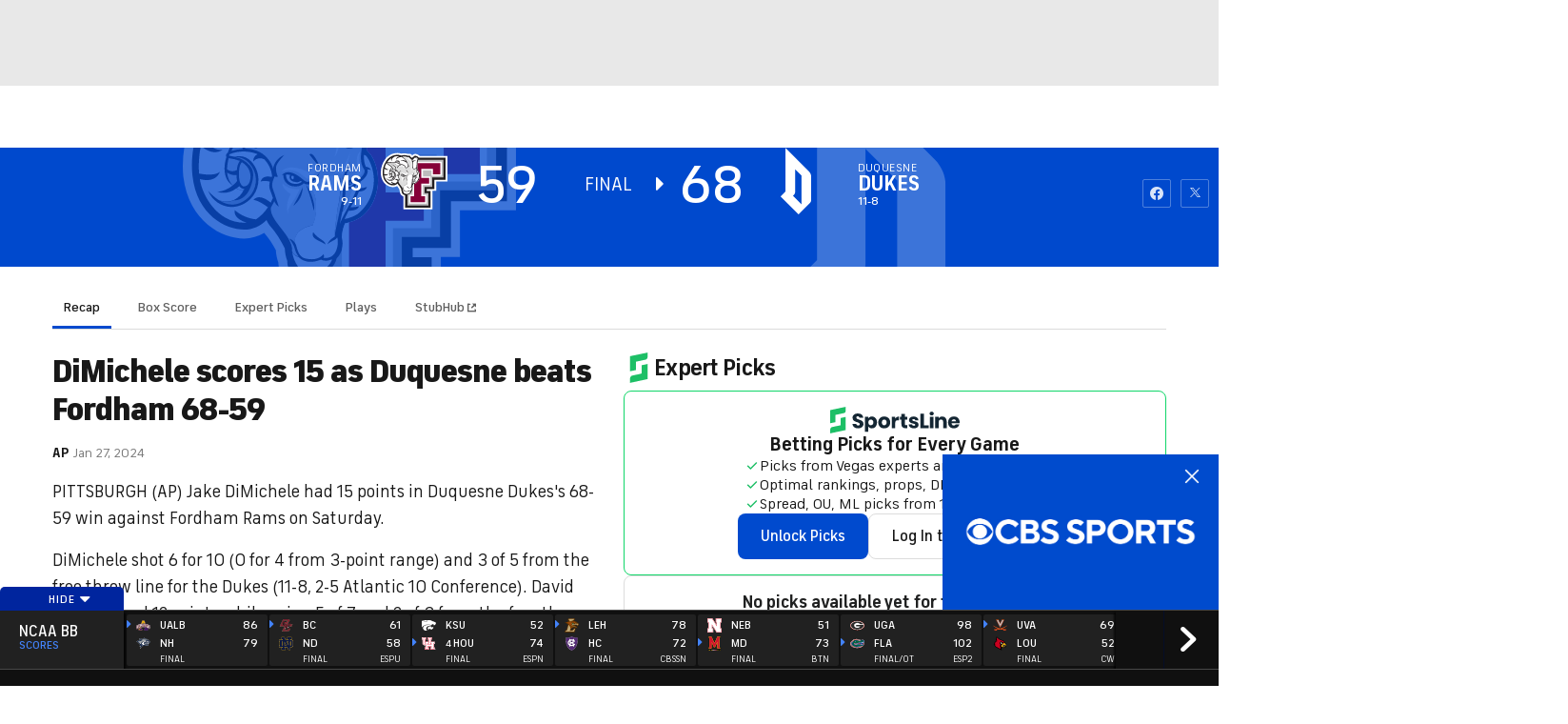

--- FILE ---
content_type: text/css
request_url: https://sportsfly.cbsistatic.com/fly-375/bundles/sportsmediacss/css/main.desktop.css
body_size: 108782
content:
@keyframes ticker-scroll{from{transform:translate3d(0, 0, 0)}to{transform:translate3d(-50%, 0, 0)}}html,body,div,span,applet,object,iframe,h1,h2,h3,h4,h5,h6,p,blockquote,pre,a,abbr,acronym,address,big,cite,code,del,dfn,em,img,ins,kbd,q,s,samp,small,strike,strong,sub,sup,tt,var,b,u,i,center,dl,dt,dd,ol,ul,li,fieldset,form,label,legend,table,caption,tbody,tfoot,thead,tr,th,td,article,aside,canvas,details,embed,figure,figcaption,footer,header,hgroup,menu,nav,output,ruby,section,summary,time,mark,audio,video{margin:0;padding:0;border:0;font-size:100%;font:inherit;vertical-align:baseline}article,aside,details,figcaption,figure,footer,header,hgroup,main,menu,nav,section{display:block}body{line-height:1}ol,ul{list-style:none}blockquote,q{quotes:none}blockquote:before,blockquote:after,q:before,q:after{content:"";content:none}table{border-collapse:collapse;border-spacing:0}button{border:none;outline:none;padding:0;margin:0;background:none}.ui-helper-hidden{display:none}.ui-helper-hidden-accessible{border:0;clip:rect(0 0 0 0);height:1px;margin:-1px;overflow:hidden;padding:0;position:absolute;width:1px}.ui-helper-reset{margin:0;padding:0;border:0;outline:0;line-height:1.3;text-decoration:none;font-size:100%;list-style:none}.ui-helper-clearfix:before,.ui-helper-clearfix:after{content:"";display:table}.ui-helper-clearfix:after{clear:both}.ui-helper-clearfix{zoom:1}.ui-helper-zfix{width:100%;height:100%;top:0;left:0;position:absolute;opacity:0;filter:Alpha(Opacity=0)}.ui-state-disabled{cursor:default !important}.ui-icon{display:block;text-indent:-99999px;overflow:hidden;background-repeat:no-repeat}.ui-widget-overlay{position:absolute;top:0;left:0;width:100%;height:100%}.ui-resizable{position:relative}.ui-resizable-handle{position:absolute;font-size:.1px;display:block}.ui-resizable-disabled .ui-resizable-handle,.ui-resizable-autohide .ui-resizable-handle{display:none}.ui-resizable-n{cursor:n-resize;height:7px;width:100%;top:-5px;left:0}.ui-resizable-s{cursor:s-resize;height:7px;width:100%;bottom:-5px;left:0}.ui-resizable-e{cursor:e-resize;width:7px;right:-5px;top:0;height:100%}.ui-resizable-w{cursor:w-resize;width:7px;left:-5px;top:0;height:100%}.ui-resizable-se{cursor:se-resize;width:12px;height:12px;right:1px;bottom:1px}.ui-resizable-sw{cursor:sw-resize;width:9px;height:9px;left:-5px;bottom:-5px}.ui-resizable-nw{cursor:nw-resize;width:9px;height:9px;left:-5px;top:-5px}.ui-resizable-ne{cursor:ne-resize;width:9px;height:9px;right:-5px;top:-5px}.ui-selectable-helper{position:absolute;z-index:100;border:1px dotted #000}.ui-accordion .ui-accordion-header{display:block;cursor:pointer;position:relative;margin-top:2px;padding:.5em .5em .5em .7em;zoom:1}.ui-accordion .ui-accordion-icons{padding-left:2.2em}.ui-accordion .ui-accordion-noicons{padding-left:.7em}.ui-accordion .ui-accordion-icons .ui-accordion-icons{padding-left:2.2em}.ui-accordion .ui-accordion-header .ui-accordion-header-icon{position:absolute;left:.5em;top:50%;margin-top:-8px}.ui-accordion .ui-accordion-content{padding:1em 2.2em;border-top:0;overflow:auto;zoom:1}.ui-autocomplete{position:absolute;top:0;left:0;cursor:default}* html .ui-autocomplete{width:1px}.ui-button{display:inline-block;position:relative;padding:0;margin-right:.1em;cursor:pointer;text-align:center;zoom:1;overflow:visible}.ui-button,.ui-button:link,.ui-button:visited,.ui-button:hover,.ui-button:active{text-decoration:none}.ui-button-icon-only{width:2.2em}button.ui-button-icon-only{width:2.4em}.ui-button-icons-only{width:3.4em}button.ui-button-icons-only{width:3.7em}.ui-button .ui-button-text{display:block;line-height:1.4}.ui-button-text-only .ui-button-text{padding:.4em 1em}.ui-button-icon-only .ui-button-text,.ui-button-icons-only .ui-button-text{padding:.4em;text-indent:-9999999px}.ui-button-text-icon-primary .ui-button-text,.ui-button-text-icons .ui-button-text{padding:.4em 1em .4em 2.1em}.ui-button-text-icon-secondary .ui-button-text,.ui-button-text-icons .ui-button-text{padding:.4em 2.1em .4em 1em}.ui-button-text-icons .ui-button-text{padding-left:2.1em;padding-right:2.1em}input.ui-button{padding:.4em 1em}.ui-button-icon-only .ui-icon,.ui-button-text-icon-primary .ui-icon,.ui-button-text-icon-secondary .ui-icon,.ui-button-text-icons .ui-icon,.ui-button-icons-only .ui-icon{position:absolute;top:50%;margin-top:-8px}.ui-button-icon-only .ui-icon{left:50%;margin-left:-8px}.ui-button-text-icon-primary .ui-button-icon-primary,.ui-button-text-icons .ui-button-icon-primary,.ui-button-icons-only .ui-button-icon-primary{left:.5em}.ui-button-text-icon-secondary .ui-button-icon-secondary,.ui-button-text-icons .ui-button-icon-secondary,.ui-button-icons-only .ui-button-icon-secondary{right:.5em}.ui-button-text-icons .ui-button-icon-secondary,.ui-button-icons-only .ui-button-icon-secondary{right:.5em}.ui-buttonset{margin-right:7px}.ui-buttonset .ui-button{margin-left:0;margin-right:-0.3em}button.ui-button::-moz-focus-inner{border:0;padding:0}.ui-datepicker-cover{position:absolute;z-index:-1;filter:mask();top:-4px;left:-4px;width:200px;height:200px}.ui-dialog{position:absolute;top:0;left:0;padding:.2em;width:300px;overflow:hidden}.ui-dialog .ui-dialog-titlebar{padding:.4em 1em;position:relative}.ui-dialog .ui-dialog-title{float:left;margin:.1em 16px .1em 0}.ui-dialog .ui-dialog-titlebar-close{position:absolute;right:.3em;top:50%;width:19px;margin:-10px 0 0 0;padding:1px;height:18px}.ui-dialog .ui-dialog-titlebar-close span{display:block;margin:1px}.ui-dialog .ui-dialog-titlebar-close:hover,.ui-dialog .ui-dialog-titlebar-close:focus{padding:0}.ui-dialog .ui-dialog-content{position:relative;border:0;padding:.5em 1em;background:none;overflow:auto;zoom:1}.ui-dialog .ui-dialog-buttonpane{text-align:left;border-width:1px 0 0 0;background-image:none;margin:.5em 0 0 0;padding:.3em 1em .5em .4em}.ui-dialog .ui-dialog-buttonpane .ui-dialog-buttonset{float:right}.ui-dialog .ui-dialog-buttonpane button{margin:.5em .4em .5em 0;cursor:pointer}.ui-dialog .ui-resizable-se{width:14px;height:14px;right:3px;bottom:3px}.ui-draggable .ui-dialog-titlebar{cursor:move}.ui-menu{list-style:none;padding:2px;margin:0;display:block;outline:none}.ui-menu .ui-menu{margin-top:-3px;position:absolute}.ui-menu .ui-menu-item{margin:0;padding:0;zoom:1;width:100%}.ui-menu .ui-menu-divider{margin:5px -2px 5px -2px;height:0;font-size:0;line-height:0;border-width:1px 0 0 0}.ui-menu .ui-menu-item a{text-decoration:none;display:block;padding:2px .4em;line-height:1.5;zoom:1;font-weight:normal}.ui-menu .ui-menu-item a.ui-state-focus,.ui-menu .ui-menu-item a.ui-state-active{font-weight:normal;margin:-1px}.ui-menu .ui-state-disabled{font-weight:normal;margin:.4em 0 .2em;line-height:1.5}.ui-menu .ui-state-disabled a{cursor:default}.ui-menu-icons{position:relative}.ui-menu-icons .ui-menu-item a{position:relative;padding-left:2em}.ui-menu .ui-icon{position:absolute;top:.2em;left:.2em}.ui-menu .ui-menu-icon{position:static;float:right}.ui-slider{position:relative;text-align:left}.ui-slider .ui-slider-handle{position:absolute;z-index:2;width:1.2em;height:1.2em;cursor:default}.ui-slider .ui-slider-range{position:absolute;z-index:1;font-size:.7em;display:block;border:0;background-position:0 0}.ui-slider-horizontal{height:.8em}.ui-slider-horizontal .ui-slider-handle{top:-0.3em;margin-left:-0.6em}.ui-slider-horizontal .ui-slider-range{top:0;height:100%}.ui-slider-horizontal .ui-slider-range-min{left:0}.ui-slider-horizontal .ui-slider-range-max{right:0}.ui-slider-vertical{width:.8em;height:100px}.ui-slider-vertical .ui-slider-handle{left:-0.3em;margin-left:0;margin-bottom:-0.6em}.ui-slider-vertical .ui-slider-range{left:0;width:100%}.ui-slider-vertical .ui-slider-range-min{bottom:0}.ui-slider-vertical .ui-slider-range-max{top:0}.ui-tabs{position:relative;padding:.2em;zoom:1}.ui-tabs .ui-tabs-nav{margin:0;padding:.2em .2em 0}.ui-tabs .ui-tabs-nav li{list-style:none;float:left;position:relative;top:0;margin:1px .2em 0 0;border-bottom:0;padding:0;white-space:nowrap}.ui-tabs .ui-tabs-nav li a{float:left;padding:.5em 1em;text-decoration:none}.ui-tabs .ui-tabs-nav li.ui-tabs-active{margin-bottom:-1px;padding-bottom:1px}.ui-tabs .ui-tabs-nav li.ui-tabs-active a,.ui-tabs .ui-tabs-nav li.ui-state-disabled a,.ui-tabs .ui-tabs-nav li.ui-tabs-loading a{cursor:text}.ui-tabs .ui-tabs-nav li a,.ui-tabs-collapsible .ui-tabs-nav li.ui-tabs-active a{cursor:pointer}.ui-tabs .ui-tabs-panel{display:block;border-width:0;padding:1em 1.4em;background:none}.ui-tooltip{padding:8px;position:absolute;z-index:9999;max-width:300px;-webkit-box-shadow:0 0 5px #aaa;box-shadow:0 0 5px #aaa}* html .ui-tooltip{background-image:none}body .ui-tooltip{border-width:2px}.dataTable{border-collapse:separate;border-spacing:0;clear:both;margin:0 auto;width:100%}.dataTable thead th:active,.dataTable thead td:active{outline:none}.dataTable thead .sorting,.dataTable thead .sorting_asc,.dataTable thead .sorting_desc{cursor:pointer}.dataTable thead .sorting,.dataTable thead .sorting_asc,.dataTable thead .sorting_desc,.dataTable thead .sorting_asc_disabled,.dataTable thead .sorting_desc_disabled{background-repeat:no-repeat;background-position:center right}.dataTable tbody tr{background-color:#fff}.dataTable th,.dataTable td{box-sizing:content-box}.dataTable.row-border tr:first-child th,.dataTable.row-border tr:first-child td,.dataTable.display tr:first-child th,.dataTable.display tr:first-child td{border-top:0}.dataTable.nowrap th,.dataTable.nowrap td{white-space:nowrap}.dataTable .dt-body-left,.dataTable .dt-head-left,.dataTable .dt-left{text-align:left}.dataTable .dt-body-center,.dataTable .dt-head-center,.dataTable .dt-center,.dataTable .dataTables_empty{text-align:center}.dataTable .dt-body-right,.dataTable .dt-head-right,.dataTable .dt-right{text-align:right}.dataTable .dt-body-justify,.dataTable .dt-head-justify,.dataTable .dt-justify{text-align:justify}.dataTable .dt-body-nowrap,.dataTable .dt-head-nowrap,.dataTable .dt-nowrap{white-space:nowrap}.dataTables_wrapper{clear:both;position:relative;*zoom:1;zoom:1}.dataTables_wrapper:after{clear:both;content:"";display:block;height:0;visibility:hidden}.dataTables_wrapper .dataTables_length,.dataTables_wrapper .dataTables_info{float:none;text-align:center}@media(min-width: 800px){.dataTables_wrapper .dataTables_length,.dataTables_wrapper .dataTables_info{float:left;text-align:left}}.dataTables_wrapper .dataTables_filter,.dataTables_wrapper .dataTables_paginate{float:none;margin-top:.5em;text-align:center}.dataTables_wrapper .dataTables_filter input,.dataTables_wrapper .dataTables_paginate input{margin-left:.5em}@media(min-width: 800px){.dataTables_wrapper .dataTables_filter,.dataTables_wrapper .dataTables_paginate{float:right;margin-top:0;text-align:right}}.dataTables_wrapper .dataTables_info{clear:both;padding-top:.755em}.dataTables_wrapper .dataTables_paginate{padding-top:.25em}.dataTables_wrapper .dataTables_paginate .paginate_button{border:1px solid rgba(0,0,0,0);box-sizing:border-box;color:#181818;cursor:pointer;display:inline-block;margin-left:2px;min-width:1.5em;padding:.5em 1em;text-align:center;text-decoration:none}.dataTables_wrapper .dataTables_paginate .paginate_button.current,.dataTables_wrapper .dataTables_paginate .paginate_button.current:hover{background-color:#fff;color:#181818}.dataTables_wrapper .dataTables_paginate .paginate_button.disabled,.dataTables_wrapper .dataTables_paginate .paginate_button.disabled:hover{background-color:rgba(0,0,0,0);border:1px solid rgba(0,0,0,0);box-shadow:none;cursor:default}.dataTables_wrapper .dataTables_paginate .paginate_button:hover{color:#fff}.dataTables_wrapper .dataTables_paginate .paginate_button:active{outline:none}.dataTables_wrapper .dataTables_paginate .paginate_button .ellipsis{padding:0 1em}.dataTables_wrapper .dataTables_processing{background-color:#fff;height:40px;font-size:1.2em;left:50%;margin-left:-50%;margin-top:-25px;padding-top:20px;position:absolute;text-align:center;top:50%;width:100%}.dataTables_wrapper .dataTables_length,.dataTables_wrapper .dataTables_filter,.dataTables_wrapper .dataTables_info,.dataTables_wrapper .dataTables_processing,.dataTables_wrapper .dataTables_paginate{color:#181818}.dataTables_wrapper .dataTables_scroll{clear:both}.dataTables_wrapper .dataTables_scroll .dataTables_scrollBody table,.dataTables_wrapper .dataTables_scroll .dataTables_scrollHead table{border-bottom:none}.dataTables_wrapper .dataTables_scroll .dataTables_scrollBody{*margin-top:-1px;-webkit-overflow-scrolling:touch}.dataTables_wrapper .dataTables_scroll .dataTables_scrollBody .dataTables_sizing{height:0;overflow:hidden;margin:0;padding:0}.DTFC_LeftHeadWrapper,.DTFC_LeftBodyWrapper{box-shadow:2px 0 7px -1px rgba(210,210,210,.6)}.select2-user-result a{font-size:.75rem;color:#004ace;cursor:pointer;text-decoration:none}.select2-container{display:inline;position:relative;vertical-align:top;width:100%;zoom:1}.select2-container,.select2-drop,.select2-search,.select2-search input{box-sizing:border-box}.select2-container .select2-choice{background-color:#fff;border:1px solid #dcdcdc;border-radius:2px;box-shadow:none;color:#5f5f5f;display:block;height:26px;line-height:26px;overflow:hidden;padding:0 0 0 8px;position:relative;text-decoration:none;white-space:nowrap}.select2-container.select2-drop-above .select2-choice{border-radius:0 0 4px 4px;border-bottom-color:1px solid #dcdcdc}.select2-container .select2-choice span{display:block;margin-right:26px;overflow:hidden;white-space:nowrap;-o-text-overflow:ellipsis;-ms-text-overflow:ellipsis;text-overflow:ellipsis}.select2-container .select2-choice abbr{background:url("select2.png") right top no-repeat;border:0;cursor:pointer;display:block;font-size:1px;height:12px;outline:0;position:absolute;right:26px;text-decoration:none;top:8px;width:12px}.select2-container .select2-choice abbr:hover{background-position:right -11px;cursor:pointer}.select2-display-none{display:none}.select2-drop{background:#fff;border:1px solid #dcdcdc;border-radius:0 0 2px 2px;border-top:0;box-shadow:0 4px 5px rgba(0,0,0,.15);color:#181818;margin-top:-2px;position:absolute;top:100%;width:100%;z-index:900}.select2-drop.select2-drop-above{border-bottom:0;border-top:1px solid #dcdcdc;border-radius:4px 4px 0 0;box-shadow:0 -4px 5px rgba(0,0,0,.15);margin-top:1px}.select2-container .select2-choice div{border-left:1px solid #dcdcdc;border-radius:0 4px 4px 0;display:block;height:100%;position:absolute;right:0;top:0;width:18px}.select2-container .select2-choice div b{background:url("select2.png") no-repeat 0 1px;display:block;height:100%;width:100%}.select2-search{display:inline-block;margin:0;min-height:26px;padding:0 4px;white-space:nowrap;width:100%;z-index:200}.select2-search-hidden{display:block;left:-10000px;position:absolute}.select2-search input{font-family:"FS Industrie","FSIndustrie-Bold",Helvetica,Arial,sans-serif;border:1px solid #dcdcdc;border-radius:0;height:auto !important;font-size:1em;margin:0;min-height:26px;outline:0;padding:4px 20px 4px 5px;width:100%}.select2-drop.select2-drop-above .select2-search input{margin-top:4px}.select2-container-active .select2-choice,.select2-container-active .select2-choices{border:1px solid #dcdcdc;box-shadow:none;outline:none}.select2-dropdown-open{box-shadow:0 4px 5px rgba(0,0,0,.15)}.select2-dropdown-open .select2-choice{background-color:#f2f2f2;border:1px solid #767676;border-bottom-color:rgba(0,0,0,0);border-bottom-left-radius:0;border-bottom-right-radius:0;box-shadow:0 1px 0 #fff inset}.select2-dropdown-open .select2-choice div{background:rgba(0,0,0,0);border-left:none}.select2-dropdown-open .select2-choice div b{background-position:-18px 1px}.select2-results{margin:0;max-height:200px;overflow-x:hidden;overflow-y:auto;padding:0;position:relative}.select2-results li{display:list-item;list-style:none;padding:5px 10px}.select2-results ul.select2-result-sub{margin:0}.select2-results ul.select2-result-sub>li .select2-result-label{padding-left:20px}.select2-results ul.select2-result-sub ul.select2-result-sub>li .select2-result-label{padding-left:40px}.select2-results ul.select2-result-sub ul.select2-result-sub ul.select2-result-sub>li .select2-result-label{padding-left:60px}.select2-results ul.select2-result-sub ul.select2-result-sub ul.select2-result-sub ul.select2-result-sub>li .select2-result-label{padding-left:80px}.select2-results ul.select2-result-sub ul.select2-result-sub ul.select2-result-sub ul.select2-result-sub ul.select2-result-sub>li .select2-result-label{padding-left:100px}.select2-results ul.select2-result-sub ul.select2-result-sub ul.select2-result-sub ul.select2-result-sub ul.select2-result-sub ul.select2-result-sub>li .select2-result-label{padding-left:110px}.select2-results ul.select2-result-sub ul.select2-result-sub ul.select2-result-sub ul.select2-result-sub ul.select2-result-sub ul.select2-result-sub ul.select2-result-sub>li .select2-result-label{padding-left:120px}.select2-results li.select2-result-with-children>.select2-result-label{font-weight:700}.select2-results .select2-result-label{font-size:.875rem;cursor:pointer;margin:0}.select2-results .select2-result-label a{font-size:.875rem}.select2-results .select2-result-label a:hover{color:#fff;transition:none}.select2-results .select2-highlighted{background:#004ace;color:#fff}.select2-results li em{background:#e8e8e8;font-style:normal}.select2-results .select2-highlighted em{background:rgba(0,0,0,0)}.select2-results .select2-no-results,.select2-results .select2-searching,.select2-results .select2-selection-limit{font-size:.875rem;background:#dcdcdc;display:list-item}.select2-highlighted a{color:#dcdcdc !important}.select2-results .select2-disabled{display:none}.select2-more-results{background:#e8e8e8;display:list-item}.select2-container.select2-container-disabled .select2-choice{background-color:#e8e8e8;background-image:none;border:1px solid #dcdcdc;cursor:default}.select2-container.select2-container-disabled .select2-choice div{background-color:#e8e8e8;background-image:none;border-left:0}.select2-container-multi .select2-choices{background-color:#e8e8e8;border:1px solid #dcdcdc;border-radius:2px;cursor:text;height:auto !important;margin:0;min-height:32px;overflow:hidden;padding:0;position:relative}.select2-container-multi.select2-container-active .select2-choices{box-shadow:0 0 5px rgba(0,0,0,.3);outline:none}.select2-container-multi .select2-choices li{float:left;list-style:none}.select2-container-multi .select2-choices .select2-search-field{margin:0;padding:0;white-space:nowrap}.select2-container-multi .select2-choices .select2-search-field input{background:rgba(0,0,0,0) !important;border:0;box-shadow:none;color:#181818;font-family:sans-serif;font-size:100%;height:24px;margin:1px 0;outline:0;padding:5px 10px}.select2-default{color:#181818 !important}.select2-container-multi .select2-choices .select2-search-choice{background-color:#e8e8e8;border:1px solid #dcdcdc;border-radius:2px;box-shadow:0 0 2px #fff inset,0 1px 0 rgba(0,0,0,.05);color:#181818;cursor:default;line-height:13px;margin:5px;padding:5px;position:relative}.select2-container-multi .select2-choices .select2-search-choice span{cursor:default}.select2-container-multi .select2-choices .select2-search-choice-focus{background:#fff}#playersearch ul li{background-image:none}.select2-results li{background-image:none}.select2-search-choice-close{background:url("select2.png") right top no-repeat;display:block;font-size:1px;height:13px;outline:none;position:absolute;right:3px;top:4px;width:12px}.select2-container-multi .select2-search-choice-close{left:3px}.select2-container-multi .select2-choices .select2-search-choice .select2-search-choice-close:hover{background-position:right -11px}.select2-container-multi .select2-choices .select2-search-choice-focus .select2-search-choice-close{background-position:right -11px}.select2-container-multi.select2-container-disabled .select2-choices{background-color:#ababab;background-image:none;border:1px solid #dcdcdc;cursor:default}.select2-container-multi.select2-container-disabled .select2-choices .select2-search-choice{background-color:#fff;background-image:none;border:1px solid #dcdcdc;padding:3px 5px}.select2-container-multi.select2-container-disabled .select2-choices .select2-search-choice .select2-search-choice-close{display:none}.select2-result-selectable .select2-match,.select2-result-unselectable .select2-result-selectable .select2-match{text-decoration:underline}.select2-result-unselectable .select2-match{text-decoration:none}.select2-offscreen{left:-10000px;position:absolute}.row{zoom:1;width:auto}.row:before,.row:after{content:"";display:table}.row:after{clear:both}.highlander-page-container{box-sizing:border-box;width:980px;padding-left:20px;padding-right:20px;margin-left:auto;margin-right:auto;zoom:1}.highlander-page-container:before,.highlander-page-container:after{content:"";display:table}.highlander-page-container:after{clear:both}[class|=col]{box-sizing:border-box;float:left;margin-left:0}[class|=col]~[class|=col]{margin-left:20px}.col-1{width:60px;position:relative}[class|=col].push-1{left:120px}[class|=col].pull-1{right:120px}.col-2{width:140px;position:relative}[class|=col].push-2{left:200px}[class|=col].pull-2{right:200px}.col-3{width:220px;position:relative}[class|=col].push-3{left:280px}[class|=col].pull-3{right:280px}.col-4{width:300px;position:relative}[class|=col].push-4{left:360px}[class|=col].pull-4{right:360px}.col-5{width:380px;position:relative}[class|=col].push-5{left:440px}[class|=col].pull-5{right:440px}.col-6{width:460px;position:relative}[class|=col].push-6{left:520px}[class|=col].pull-6{right:520px}.col-7{width:540px;position:relative}[class|=col].push-7{left:600px}[class|=col].pull-7{right:600px}.col-8{width:620px;position:relative}[class|=col].push-8{left:680px}[class|=col].pull-8{right:680px}.col-9{width:700px;position:relative}[class|=col].push-9{left:760px}[class|=col].pull-9{right:760px}.col-10{width:780px;position:relative}[class|=col].push-10{left:840px}[class|=col].pull-10{right:840px}.col-11{width:860px;position:relative}[class|=col].push-11{left:920px}[class|=col].pull-11{right:920px}.col-12{width:940px;position:relative}[class|=col].push-12{left:1000px}[class|=col].pull-12{right:1000px}@media(min-width: 1280px){.row{zoom:1;width:auto}.row:before,.row:after{content:"";display:table}.row:after{clear:both}.highlander-page-container{box-sizing:border-box;width:1230px;padding-left:30px;padding-right:30px;margin-left:auto;margin-right:auto;zoom:1}.highlander-page-container:before,.highlander-page-container:after{content:"";display:table}.highlander-page-container:after{clear:both}[class|=col]{box-sizing:border-box;float:left;margin-left:0}[class|=col]~[class|=col]{margin-left:30px}.col-1{width:70px;position:relative}[class|=col].push-1{left:160px}[class|=col].pull-1{right:160px}.col-2{width:170px;position:relative}[class|=col].push-2{left:260px}[class|=col].pull-2{right:260px}.col-3{width:270px;position:relative}[class|=col].push-3{left:360px}[class|=col].pull-3{right:360px}.col-4{width:370px;position:relative}[class|=col].push-4{left:460px}[class|=col].pull-4{right:460px}.col-5{width:470px;position:relative}[class|=col].push-5{left:560px}[class|=col].pull-5{right:560px}.col-6{width:570px;position:relative}[class|=col].push-6{left:660px}[class|=col].pull-6{right:660px}.col-7{width:670px;position:relative}[class|=col].push-7{left:760px}[class|=col].pull-7{right:760px}.col-8{width:770px;position:relative}[class|=col].push-8{left:860px}[class|=col].pull-8{right:860px}.col-9{width:870px;position:relative}[class|=col].push-9{left:960px}[class|=col].pull-9{right:960px}.col-10{width:970px;position:relative}[class|=col].push-10{left:1060px}[class|=col].pull-10{right:1060px}.col-11{width:1070px;position:relative}[class|=col].push-11{left:1160px}[class|=col].pull-11{right:1160px}.col-12{width:1170px;position:relative}[class|=col].push-12{left:1260px}[class|=col].pull-12{right:1260px}}.ui-helper-clearfix:before,.ui-helper-clearfix:after{content:none}.ui-autocomplete .ui-menu{font-family:"FS Industrie","FSIndustrie-Bold",Helvetica,Arial,sans-serif;font-size:1rem;line-height:1.3;background-color:#fff;border:1px solid #dcdcdc}.ui-autocomplete li.ui-menu-item{background-image:none}.ui-icon.ui-icon-loading{background-image:url("/bundles/sportsmediacss/images/patterns/loading/loading-circle.gif");background-position:50% 50%;height:60px;margin-top:-50px;position:absolute;top:50%;width:100%}.ui-icon.ui-icon-loading+h1{font-family:"FS Industrie","FSIndustrie-Bold",Helvetica,Arial,sans-serif;font-size:13px;margin:20px 0 0;position:absolute;text-align:center;text-transform:capitalize;top:50%;width:100%}.ui-accordion .ui-accordion-header{cursor:pointer;padding:0}.ui-accordion .ui-accordion-header:focus{outline:0}.ui-accordion .ui-accordion-icons{padding:0}.ui-accordion .ui-accordion-content{padding:0}.ui-tooltip.bar-graph{background:#212121}.ui-tooltip.bar-graph .tooltip-content{font-size:.75rem;background-color:#212121;padding:0 10px;text-transform:uppercase}.ui-tooltip.bar-graph .tooltip-content .tc-row{clear:both;padding:2px 0;position:relative}.ui-tooltip.bar-graph .tooltip-content .tc-row .tc-label{color:#fff;display:inline-block;float:left;min-width:80px;padding:0 10px 0 0;white-space:nowrap}.ui-tooltip.bar-graph .tc-row .tc-data{color:#fff;display:inline-block}.ui-tooltip.table-data{font-size:1rem;font-weight:700;line-height:1;box-shadow:none;color:#fff;padding:20px;width:350px;z-index:500001}.ui-tooltip.table-data .ui-tooltip-content{background-color:#212121;padding:1em;position:relative}.ui-tooltip.table-data .ui-tooltip-content div{font-weight:400;color:#767676;margin:10px 0 0}.ui-tooltip.table-data .ui-tooltip-content span{font-size:.625rem;bottom:-5px;color:#181818;position:absolute}.ui-loader{border:0;display:none;left:50%;position:fixed;top:50%;width:170px;z-index:900}.ui-loader h1{font-family:"FS Industrie","FSIndustrie-Bold",Helvetica,Arial,sans-serif;font-weight:400;background-color:rgba(255,255,255,.75);color:#fff;font-size:16px;line-height:38px;padding:0 20px;position:absolute}.ui-loader-default{filter:Alpha(Opacity=0);opacity:1}.fixed{position:fixed}.pull-right{float:right}.pull-left{float:left}.vertically-center{position:relative;top:50%}.mRight-base{margin-right:20px !important}.mRight-tight{margin-right:10px !important}.mLeft-base{margin-left:20px !important}.mLeft-tight{margin-left:10px !important}.mTop-xloose{margin-top:30px !important}.mTop-loose{margin-top:25px !important}.mTop-base{margin-top:20px !important}.mTop-tight{margin-top:15px !important}.mTop-xtight{margin-top:10px !important}.mTop-xxtight{margin-top:5px !important}.mBottom-xloose{margin-bottom:30px !important}.mBottom-loose{margin-bottom:25px !important}.mBottom-base{margin-bottom:20px !important}.mBottom-tight{margin-bottom:15px !important}.mBottom-xtight{margin-bottom:10px !important}.mBottom-xxtight{margin-bottom:5px !important}.pLeft-base{padding-left:20px;text-align:left}.pRight-base{padding-right:20px;text-align:right}.module{margin-bottom:60px !important}.module-mobile{margin-bottom:40px !important}img.lazy{display:none}@media(max-width: 1280px){.margin-right{margin-right:1.25rem}}.select2-container{display:block;width:100%}.ui-datepicker{font-size:.875rem;font-weight:500;background-color:#fff;border:1px solid #dcdcdc;border-radius:2px;color:#767676;cursor:default;padding:1rem;position:relative;width:auto;z-index:1}.ui-datepicker table{border:1px solid #dcdcdc}.ui-datepicker thead{font-family:"FS Industrie Nw","FSIndustrieNw-Bold",Helvetica,Arial,sans-serif;font-size:.75rem;font-weight:400;letter-spacing:.04em;color:#484848;text-transform:uppercase;background-color:#f2f2f2;text-transform:uppercase}.ui-datepicker th{padding:9px 11px .5rem}.ui-datepicker td{border:1px solid #dcdcdc;color:#ababab;cursor:pointer;padding:0}.ui-datepicker td:hover{background-color:#f5f8ff}.ui-datepicker td:hover a:link,.ui-datepicker td:hover a:visited{color:#181818}.ui-datepicker a:link,.ui-datepicker a:visited{color:#dcdcdc}.ui-datepicker .ui-datepicker-header{display:flex;justify-content:space-between;padding-bottom:1rem}.ui-datepicker .ui-datepicker-title{font-family:"FS Industrie","FSIndustrie-Bold",Helvetica,Arial,sans-serif;font-size:.875rem;font-weight:500;color:#181818;display:flex;padding-top:.5rem;position:relative;text-align:center}.ui-datepicker .ui-datepicker-next,.ui-datepicker .ui-datepicker-prev{font-weight:500;font-family:"icon-moon";font-style:normal;font-variant:normal;font-weight:normal;line-height:1;speak:none;text-transform:none;vertical-align:middle;border:1px solid #dcdcdc;border-radius:2px;color:#181818;cursor:pointer;font-size:8px;padding:.75rem 11px 9px;position:relative;text-align:center}.ui-datepicker .ui-datepicker-next:hover::before,.ui-datepicker .ui-datepicker-prev:hover::before{text-decoration:none}.ui-datepicker .ui-datepicker-next:hover,.ui-datepicker .ui-datepicker-prev:hover{background-color:#f5f8ff}.ui-datepicker .ui-datepicker-next .ui-icon,.ui-datepicker .ui-datepicker-prev .ui-icon{display:block;margin-top:-0.5rem;text-indent:-99999px}.ui-datepicker .ui-datepicker-prev::after{content:'\e60c'}.ui-datepicker .ui-datepicker-next{order:3}.ui-datepicker .ui-datepicker-next::after{content:'\e60d'}.ui-datepicker .ui-datepicker-other-month:hover,.ui-datepicker .ui-datepicker-unselectable:hover{background-color:inherit;color:#ababab;cursor:default;outline:none}.ui-datepicker .ui-state-default{display:block;margin:.75rem;min-width:25px;text-align:center}.ui-datepicker .ui-datepicker-today{font-weight:500;outline:1px solid #004ace}.ui-datepicker .ui-datepicker-today a:link,.ui-datepicker .ui-datepicker-today a:visited{color:#181818}.ui-datepicker .ui-datepicker-other-month{background-color:#e8e8e8}.ui-datepicker .ui-datepicker-other-month:hover{background-color:#e8e8e8}.LeagueColor-bg--52{background-color:#002d72}.LeagueColor-bg--53{background-color:#001f5b}.LeagueColor-bg--54{background-color:#1d428a}.LeagueColor-bg--55{background-color:#0077c8}.LeagueColor-bg--56{background-color:#0077c8}.LeagueColor-bg--59{background-color:#003369}.LeagueColor-bg--60{background-color:#231f20}.LeagueColor-bg--73{background-color:#000}.LeagueColor-bg--1236988{background-color:#3d195b}.LeagueColor-bg--1236989{background-color:#d20515}.LeagueColor-bg--1236992{background-color:#d20028}.LeagueColor-bg--1236993{background-color:#24195d}.LeagueColor-bg--1236994{background-color:#00004b}.LeagueColor-bg--133534{background-color:#e4002b}.LeagueColor-bg--135749{background-color:#2b5b6c}.LeagueColor-bg--2093368{background-color:#000}.LeagueColor-bg--2227253{background-color:#000}.LeagueColor-bg--3117100{background-color:#002b5c}.LeagueColor-bg--3117101{background-color:#1d2d53}.LeagueColor-bg--999999994{background-color:#072146}.LeagueColor-bg--999999997{background-color:#000}.LeagueColor-bg--242464{background-color:#000}.LeagueColor-bgSecondary--52{background-color:#002d72}.LeagueColor-bgSecondary--53{background-color:#001f5b}.LeagueColor-bgSecondary--54{background-color:#1d428a}.LeagueColor-bgSecondary--55{background-color:#0077c8}.LeagueColor-bgSecondary--56{background-color:#0077c8}.LeagueColor-bgSecondary--59{background-color:#003369}.LeagueColor-bgSecondary--60{background-color:#231f20}.LeagueColor-bgSecondary--73{background-color:#000}.LeagueColor-bgSecondary--1236988{background-color:#3d195b}.LeagueColor-bgSecondary--1236989{background-color:#d20515}.LeagueColor-bgSecondary--1236992{background-color:#d20028}.LeagueColor-bgSecondary--1236993{background-color:#24195d}.LeagueColor-bgSecondary--1236994{background-color:#00004b}.LeagueColor-bgSecondary--133534{background-color:#e4002b}.LeagueColor-bgSecondary--135749{background-color:#2b5b6c}.LeagueColor-bgSecondary--2093368{background-color:#000}.LeagueColor-bgSecondary--2227253{background-color:#000}.LeagueColor-bgSecondary--3117100{background-color:#002b5c}.LeagueColor-bgSecondary--3117101{background-color:#1d2d53}.LeagueColor-bgSecondary--999999994{background-color:#072146}.LeagueColor-bgSecondary--999999997{background-color:#000}.LeagueColor-bgSecondary--242464{background-color:#000}.LeagueColor-bgSecondary--54{background-color:#c8102e}.LeagueColor-bgSecondary--2093368{background-color:#ed1c24}.LeagueColor-bgSecondary--2227253{background-color:#ff6900}.LeagueColor-bgSecondary--3117101{background-color:#d22030}.LeagueColor-bgSecondary--999999997{background-color:#00be14}.recommended-recirc.theme-light .title-text,.RecommendedRecirc.theme-light .title-text{color:#fff}.recommended-recirc.not-article .trc_rbox_header,.RecommendedRecirc.not-article .trc_rbox_header{display:none !important}.recommended-recirc .recirc-ad-icon,.RecommendedRecirc .recirc-ad-icon{background:url("//sportsfly.cbsistatic.com/fly-375/bundles/sportsmediacss/images/partners/taboola-choices.png") no-repeat center center;display:inline-block;height:14px;margin:-2px 0 0 6px;vertical-align:middle;width:14px}@keyframes pulse{100%{opacity:0;transform:scale3d(0, 0, 0)}0%{opacity:1;transform:scale3d(0, 0, 0)}80%{opacity:0;transform:scale3d(5, 5, 5)}}@keyframes animating-circle{0%{transform:rotate(0deg)}100%{transform:rotate(360deg)}}@keyframes bouncing-bars{10%{transform:scaleY(0.3)}30%{transform:scaleY(1)}60%{transform:scaleY(0.5)}80%{transform:scaleY(0.75)}100%{transform:scaleY(0.6)}}@keyframes loader-bars{50%{transform:translateY(350%)}}:root{--page-gutters: 1rem}@media(min-width: 560px){:root{--page-gutters: 1.5rem}}.EmbedVideoPlayerContainer{background-color:#212121}@media screen and (orientation: landscape)and (max-height: 400px){.EmbedVideoPlayerContainer{margin:0 auto;width:64%}}@media(min-width: 800px){.EmbedVideoPlayerContainer--full{height:100%}.EmbedVideoPlayerContainer--full .EmbedVideoPlayer{height:100%;padding:0}}.EmbedVideoPlayer{margin:0;overflow:hidden;padding-top:56.25%;position:relative}.EmbedVideoPlayer iframe{height:100%;left:0;position:absolute;top:0;width:100%}.EmbedVideoPlayer #myAlternativeContent{height:100% !important;width:100% !important}.EmbedVideoPlayer-buttonClose{font-size:1.125rem;font-weight:900;color:#f2f2f2;cursor:pointer;height:auto;left:.25rem;outline:none;padding:1rem;position:absolute;top:.25rem;width:auto;z-index:2}.EmbedVideoPlayer-buttonClose--hidden{opacity:0;visibility:hidden}.EmbedVideoPlayer-buttonClose--shown{opacity:1;visibility:visible}.video-player-modal{background-color:rgba(0,0,0,0);box-shadow:none}.video-player-modal.show{left:0;max-width:none;position:fixed;top:50%;transform:translateY(-45%);width:100%;z-index:6998902}@media(min-width: 800px){.video-player-modal.show{left:50%;max-width:970px;transform:translate(-50%, -45%)}}.video-player-modal iframe{width:100%}.video-player-modal .close{font-size:1.125rem;background-color:#212121;color:#f2f2f2;cursor:pointer;left:.75rem;padding:.75rem;position:absolute;top:.75rem;z-index:6998903}@media(min-width: 800px){.video-player-modal .close{left:auto;right:-40px;top:0}}.video-player-modal .close::before{font-family:"icon-moon";font-style:normal;font-variant:normal;font-weight:normal;line-height:1;speak:none;text-transform:none;vertical-align:middle;content:'\f00d'}.video-player-modal .close::before:hover::before{text-decoration:none}.video-player-modal-backdrop.show{background-color:#212121;height:100vh;left:0;min-width:100%;opacity:.7;position:fixed;top:0;z-index:6998901}.VideoPlayer-preview-image{height:auto;left:0;position:absolute;right:0;top:0;width:100%;z-index:-1}.video-lite-wrapper{opacity:rgba(0,0,0,0);padding-top:56.25%;position:relative;width:100%}.video-lite-wrapper a{bottom:0;left:0;position:absolute;right:0;top:0}.video-lite-wrapper iframe{height:100%;left:0;position:absolute;top:0;width:100%}.gametracker-video .embedVideo{margin:0;overflow:hidden;padding-top:56.25%;position:relative}.gametracker-video .embedVideo iframe{height:100%;left:0;position:absolute;top:0;width:100%}.VideoMarquee{margin-bottom:1rem;width:100%}@media(min-width: 800px){.VideoMarquee{display:flex;margin-bottom:1rem}}@media(min-width: 1040px){.VideoMarquee{margin-bottom:1.5rem}}@media(min-width: 1280px){.VideoMarquee{margin-bottom:1.5rem}}@media(min-width: 1520px){.VideoMarquee{margin-bottom:2rem}}@media(min-width: 800px){.VideoMarquee-videoContainer{background-color:#fff;border:1px solid #dcdcdc;box-sizing:border-box;margin-bottom:1rem;overflow:hidden;padding:1rem;display:flex;flex-grow:1}}@media(min-width: 800px)and (min-width: 1040px){.VideoMarquee-videoContainer{margin-bottom:1.5rem}}@media(min-width: 800px)and (min-width: 1520px){.VideoMarquee-videoContainer{margin-bottom:2rem}}@media(min-width: 800px){.VideoMarquee-videoContainer:last-child{margin-bottom:0}}.VideoMarquee-video{width:100%}@media(min-width: 1280px){.VideoMarquee-video{align-self:center;width:50%}}.VideoMarquee-videoInfo{display:none}@media(min-width: 1280px){.VideoMarquee-videoInfo{display:flex;flex-direction:column;justify-content:center;margin:auto 0 auto 1rem;width:50%}}.VideoMarquee-videoTitle{line-height:1.3;font-family:"FS Industrie","FSIndustrie-Bold",Helvetica,Arial,sans-serif;font-size:1.25rem;font-weight:500;color:#181818;margin-bottom:.25rem}@media(min-width: 800px){.VideoMarquee-videoTitle{font-size:1.5rem;font-weight:700}}.VideoMarquee-videoDesc{font-weight:400;font-family:"FS Industrie","FSIndustrie-Bold",Helvetica,Arial,sans-serif;font-size:.875rem;font-weight:500;color:#181818;color:#767676}.VideoPlaylist-player{position:relative}.Video-caption{line-height:1.3;background-color:#fff}.Video-caption--theme-plain{font-family:"FS Industrie","FSIndustrie-Bold",Helvetica,Arial,sans-serif;font-size:.875rem;font-weight:500;color:#181818;font-size:.875rem}.Video-caption--theme-rail{font-weight:400;font-family:"FS Industrie","FSIndustrie-Bold",Helvetica,Arial,sans-serif;font-size:.75rem;font-weight:500;color:#181818;box-sizing:border-box;color:#5f5f5f;display:inline-flex;padding:1rem;position:relative;white-space:nowrap;width:100%}@media(min-width: 1280px){.Video-caption--theme-rail{font-weight:400;font-family:"FS Industrie","FSIndustrie-Bold",Helvetica,Arial,sans-serif;font-size:.875rem;font-weight:500;color:#181818}}.Video-caption--theme-rail::after{background:linear-gradient(to right, rgba(255, 255, 255, 0) 90%, #fff 100%);content:"";height:calc(100% - 1px);left:0;position:absolute;top:0;width:100%}.Video-caption--theme-background{font-weight:400;font-family:"FS Industrie","FSIndustrie-Bold",Helvetica,Arial,sans-serif;font-size:.875rem;font-weight:500;color:#181818;overflow:hidden;text-overflow:ellipsis;white-space:nowrap;background:linear-gradient(to bottom, #212121 0%, rgba(33, 33, 33, 0) 100%);box-sizing:border-box;color:#fff;display:none;padding:1rem;position:absolute;top:0;width:100%;z-index:0}.Video-caption--theme-background .Video-captionStatus{display:none}.Video-caption .Video-statusText{display:none}.Video-captionStatus{font-weight:700;margin-right:.25rem}.Video-captionStatus::before{font-family:"icon-moon";font-style:normal;font-variant:normal;font-weight:normal;line-height:1;speak:none;text-transform:none;vertical-align:middle;font-size:.75rem;color:#181818;content:'\f144';display:inline-block;margin-right:.25rem;margin-top:-0.0625rem}.Video-captionStatus::before:hover::before{text-decoration:none}.Video-captionTitleDurationWrapper{display:flex;flex-grow:1;gap:.25rem;max-width:calc(100% - 75px)}.Video-captionTitle{overflow:hidden;text-overflow:ellipsis;white-space:nowrap;min-width:0}.Video-captionTitle--isHQ{color:#e10500}.Video-captionDuration{flex:0 0 55px;white-space:nowrap}.Video-captionShare--button{font-size:.875rem;font-weight:700;letter-spacing:0em;background-color:#fff;color:#101010;cursor:pointer;display:none;padding:0 1rem 0 .75rem;position:absolute;right:1rem;text-transform:none;z-index:1}.Video-captionShare--button:hover{background-color:#fff}.Video-captionShare--button::after{font-family:"icon-moon";font-style:normal;font-variant:normal;font-weight:normal;line-height:1;speak:none;text-transform:none;vertical-align:middle;font-size:.875rem;bottom:1px;color:#181818;content:'\e913';display:inline-block;position:absolute;right:0}.Video-captionShare--button::after:hover::before{text-decoration:none}.Video-captionShare--button.show{display:block}.Video-captionShare--box{-webkit-box-shadow:0px 2px 4px 0px rgba(0,0,0,.2);-moz-box-shadow:0px 2px 4px 0px rgba(0,0,0,.2);box-shadow:0px 2px 4px 0px rgba(0,0,0,.2);background-color:#e8e8e8;border-radius:8px;bottom:.25rem;display:none;padding:1.25rem .5rem;position:absolute;right:.5rem;z-index:1}.Video-captionShare--box.show{display:block}.Video-captionShare--box--header{font-size:.875rem;font-weight:700;text-align:center}.Video-captionShare--box--icons{display:inline-flex;gap:1rem;margin:20px}.Video-captionShare--box .SocialButton.SocialButton--circle{background-color:#fff}.Video-captionShare--box .SocialButton.SocialButton--circle:hover{-webkit-box-shadow:0px 2px 4px 0px rgba(0,0,0,.2);-moz-box-shadow:0px 2px 4px 0px rgba(0,0,0,.2);box-shadow:0px 2px 4px 0px rgba(0,0,0,.2);background-color:#fff}.Video-captionShare--box .SocialButton.SocialButton--circle::before{font-size:1.25rem;color:#181818}.Video-captionShare--box .SocialButton.SocialButton--circle.icon-moon-facebook::before{color:#1877f2}.Video-captionShare--box--close{font-size:.875rem;cursor:pointer;position:absolute;right:1.25rem;top:1.25rem;z-index:100}.Video-captionShare--box--notification{font-size:.875rem;display:none;text-align:center}.Video-captionShare--box--notification.show{display:block}.VideoEmbedCVPContainer,.VideoEmbedAviaContainer{background-position-y:50%;background-size:100%;margin:0;overflow:hidden;position:relative}.VideoEmbedCVPContainer avia-active .title,.VideoEmbedAviaContainer avia-active .title{font-size:.875rem;font-weight:500;line-height:1;color:#fff;padding:18px 60px 5px 20px}.VideoEmbedCVPContainer .pluginTitle,.VideoEmbedAviaContainer .pluginTitle{display:flex;opacity:1;position:absolute;transition:visibility 0s 1s,opacity 1s linear;visibility:visible;width:100%;z-index:inherit}.VideoEmbedCVPContainer .pluginTitle.hide,.VideoEmbedAviaContainer .pluginTitle.hide{opacity:0;transition:visibility 0s 1s,opacity 1s linear;visibility:hidden}.VideoEmbedCVPContainer .pluginTitle .titleBackground,.VideoEmbedAviaContainer .pluginTitle .titleBackground{background:linear-gradient(to bottom, #101010 65%, #101010 100%);height:75px;left:0;position:absolute;top:0;visibility:visible;width:100%;z-index:inherit}.VideoEmbedCVPContainer .pluginTitle .title,.VideoEmbedAviaContainer .pluginTitle .title{font-size:.875rem;font-weight:500;line-height:1;color:#fff;padding:18px 60px 5px 20px;position:relative;text-transform:none;visibility:visible;z-index:inherit}.VideoEmbedCVPContainer .VideoEmbed,.VideoEmbedAviaContainer .VideoEmbed{height:100%;left:0;position:absolute;top:0;width:100%}.VideoEmbedCVPContainer .VideoPlayer-backgroundImage,.VideoEmbedAviaContainer .VideoPlayer-backgroundImage{aspect-ratio:16/9;color:rgba(0,0,0,0);position:relative}.vtg-lsc-screen,.lsc-img{background-color:#212121;height:100%;left:0;position:absolute;top:0;width:100%;z-index:2}.vtg-lsc-circle{align-items:center;background-color:rgba(51,51,51,.5);border-radius:50%;box-sizing:border-box;color:#181818;display:flex;height:66px;justify-content:center;margin-top:translateY(-50%);padding:0;position:absolute;top:50%;transform:translateX(-50%);width:66px;z-index:10000}.vtg-lsc-icon{background-color:rgba(0,0,0,0);background-image:url('data:image/svg+xml,<svg xmlns="http://www.w3.org/2000/svg" fill="white" viewBox="0 0 24 18"><path fill="none" d="M0 0h24v18H0z"/><path d="M19 10L6.84 17.81a1.19 1.19 0 0 1-1.84-1V1.19a1.19 1.19 0 0 1 1.83-1L19 8a1.19 1.19 0 0 1 0 2z"/></svg>');background-position:50%;background-repeat:no-repeat;background-size:60% 60%;border:0;border-radius:0px;cursor:pointer;height:100px;margin:0;outline:0;padding:0;text-align:center;width:100px}.EmbedCarousels{display:flex;flex-direction:column;gap:1.5rem}.EmbedCarousels cbssports-carousel{--cbssports-carousel-gap: 1.5rem}.FreeExpertPickCarousel cbssports-carousel{--cbssports-carousel-gap: 1.5rem}.FreeExpertPickCarousel cbssports-sportsline-promo-card{height:100%}.FreePlayerPropPicksCarousel cbssports-carousel{--cbssports-carousel-gap: 1.5rem}.FreePlayerPropPicksCarousel cbssports-sportsline-promo-card{height:100%}.FreePlayerPropPicksCarousel .CbssportsCarousel-header:has(.Header){margin-bottom:1rem}.FreePlayerPropPicksCarousel .Header-title{font-size:1.5rem;font-weight:700;line-height:1.2}@keyframes bounceIn{0%{transform:scale(0, 0)}60%,100%{transform:scale(1, 1)}80%{transform:scale(0.8, 0.8)}}@keyframes bounceOut{100%{transform:scale(0, 0)}40%,0%{transform:scale(1, 1)}20%{transform:scale(0.8, 0.8)}}@keyframes fadeInUp{from{opacity:0;transform:translate3d(0, 100%, 0)}to{opacity:1;transform:none}}@keyframes fadeInUp{from{opacity:0;transform:translate3d(0, 100%, 0)}to{opacity:1;transform:none}}@keyframes fadeOutUp{from{opacity:1}to{opacity:0;transform:translate3d(0, -100%, 0)}}@keyframes fadeOutUp{from{opacity:1}to{opacity:0;transform:translate3d(0, -100%, 0)}}@keyframes fadeInLeft{from{opacity:0;transform:translate3d(20%, 0, 0)}to{opacity:1;transform:none}}@keyframes fadeInLeft{from{opacity:0;transform:translate3d(20%, 0, 0)}to{opacity:1;transform:none}}@keyframes fadeIn{from{opacity:0}to{opacity:1}}@keyframes fadeIn{from{opacity:0}to{opacity:1}}@keyframes fadeOut{from{opacity:1}to{opacity:0}}@keyframes fadeOut{from{opacity:1}to{opacity:0}}@keyframes fading-circle-delay{0%,39%,100%{opacity:0}40%{opacity:1}}@keyframes loader-bars{30%{transform:translateY(0)}}@keyframes loader-bars{30%{transform:translateY(0)}}body{-moz-osx-font-smoothing:grayscale;-webkit-font-smoothing:antialiased}i,em{font-style:italic}b,strong{font-weight:500}a:link,a:visited{color:#181818;text-decoration:none;transition:color .2s ease}a:hover,a:active{color:#0036b5}img{height:auto;max-width:100%;opacity:1;transition:opacity .5s ease-in .5s;vertical-align:top}a.content{font-size:.75rem;font-weight:500;color:#004ace;letter-spacing:.05em;text-transform:uppercase}a.content::before{font-weight:400;color:#181818;margin-right:10px}a.content:active{opacity:.5}a.content.subscribe::before,a.content.audio::before{font-weight:400;line-height:1;font-family:"icon-moon";font-style:normal;font-variant:normal;speak:none;text-transform:none;vertical-align:middle;font-size:.625rem;font-weight:400;bottom:1px;color:#181818;content:'\e63d';margin-right:8px;padding:0;position:relative;text-decoration:inherit;vertical-align:middle}a.content.subscribe::before:hover:before,a.content.audio::before:hover:before{text-decoration:none}a.content.subscribe::before{content:'\e632'}[class*=icon-moon]{font-weight:400;line-height:1;font-family:"icon-moon";font-style:normal;font-variant:normal;speak:none;text-transform:none;vertical-align:middle}[class*=icon-moon]:hover:before{text-decoration:none}ul.bulleted-list{list-style:none inside;margin:20px;padding:0}ul.bulleted-list li{margin:0;padding:0 0 1em}ul.bulleted-list li::before{color:#181818;content:"•";display:inline-block;font-size:1.4em;width:.5em}.arena-page,.bracketology-page,.draft-prep-page,.experts-page,.expert-picks-page,.fantasy-arena-page,.fantasy-games-page,.fantasy-homepage-page,.homepage-page,.leaderboard-page,.standings-page,.stats-page,.style-guide-page,.super-bowl-page,.tag-page,.video-live-now-page,.video-single-page{background-color:#e8e8e8}.overlay{background-color:rgba(15,80,148,.95);bottom:0;height:100%;left:0;position:fixed;right:0;top:0;width:100%;z-index:1000}.overlay .overlay-content{color:#fff;height:100%;padding:0 40px;position:relative}.panel.panel-marketing{margin-bottom:7px}.panel.panel-marketing .label{padding-left:2px;padding-top:14px}.panel{display:table;height:100%;width:100%}.panel.panel-marketing{margin-bottom:5px}.panel.panel-marketing .label{font-size:.875rem;font-weight:500;line-height:1;display:inline-block;letter-spacing:1.29px;padding-top:8px;position:relative;text-transform:uppercase}.panel.panel-marketing .label::before{border-top:2px solid #004ace;content:"";left:0;position:absolute;top:-1px;width:100%}.panel.panel-marketing .label .accent{color:#004ace}.panel .panel-content{display:table-row;vertical-align:top}.status-flag-diamond,.status-flag-diamond::before,.status-flag-diamond::after{box-sizing:border-box}.status-flag-diamond{background-color:#004ace;display:inline-block;height:10px;padding:2px;position:relative;transform:rotate(45deg);width:10px}.status-flag-diamond.full-practice{background-color:#059646}.status-flag-diamond.limited-practice{background-color:#ebaa17}.status-flag-diamond.no-practice{background-color:#e10500}.wrapper{position:relative}.wrapper.full,.wrapper.fixed{bottom:0;height:auto;left:0;position:absolute;right:0;top:0;width:100%}.wrapper.fixed{position:fixed}.backslash-dividers::after{font-weight:400;color:#dcdcdc;content:"/";margin:0 8px 0 7px}.backslash-dividers:last-child::after{display:none}.alt,.secondary,.subtext{font-size:.875rem}.photo-credit{font-size:.75rem;line-height:1;color:#767676;display:block;margin-bottom:5px;padding-top:3px}.subtext a:hover{color:#0036b5}.subtext.alt{font-weight:400;line-height:1.3;color:#767676}.carousel .main-content-body{padding-top:15px}.mobile-content-body{padding:0 16px;-webkit-text-size-adjust:none}.mobile-content-body+.mobile-content-body{padding-top:0}.fantasy-homepage-page .mobile-content-body{padding:0}.mobile-content-body .mobile-content-body{padding-left:0;padding-right:0;padding-top:0}.external-link::after{font-weight:400;line-height:1;font-family:"icon-moon";font-style:normal;font-variant:normal;speak:none;text-transform:none;vertical-align:middle;color:#767676;content:'\e937';font-size:11px;vertical-align:baseline}.external-link::after:hover:before{text-decoration:none}.image-icon-overlay-wrap{position:relative}.image-icon-overlay-wrap.has-title:before{background-image:-owg-linear-gradient(-180deg, rgba(0, 0, 0, 0) 0%, rgb(0, 0, 0) 80%);background-image:-webkit-linear-gradient(-180deg, rgba(0, 0, 0, 0) 0%, rgb(0, 0, 0) 80%);background-image:-moz-linear-gradient(-180deg, rgba(0, 0, 0, 0) 0%, rgb(0, 0, 0) 80%);background-image:-o-linear-gradient(-180deg, rgba(0, 0, 0, 0) 0%, rgb(0, 0, 0) 80%);background-image:linear-gradient(-180deg, rgba(0, 0, 0, 0) 0%, rgb(0, 0, 0) 80%);bottom:0;content:"";display:block;height:70%;left:0;opacity:.75;pointer-events:none;position:absolute;right:0;transition:opacity .2s ease}.image-icon-overlay-wrap.has-title:hover:before{opacity:.85}@media(min-width: 1280px){.image-icon-overlay-wrap.has-title.is-large .image-icon-text-overlay{margin-left:26px;margin-right:26px}}.image-icon-overlay-wrap.has-title .image-icon-text-overlay{margin:16px}.image-icon-overlay-wrap.has-title .image-icon-overlay{transform:translate(-50%, -80%)}.image-icon-overlay-wrap.has-time .image-icon-text-overlay{margin-right:50px}.image-icon-overlay-wrap.is-large .image-icon-title{margin-top:10px}.image-icon-overlay-wrap.is-split{display:table;table-layout:fixed;width:100%}.image-icon-overlay-wrap img{vertical-align:middle}.image-icon-overlay-wrap .image-icon-title{font-weight:900;letter-spacing:-0.03em;color:#fff;margin-top:6px;text-shadow:0 1px 10px rgba(0,0,0,.5)}.image-icon-overlay-wrap .image-icon-time{font-weight:400;background-color:#181818;bottom:0;color:#fff;font-size:11px;letter-spacing:1px;padding:6px;position:absolute;right:0;z-index:300}.image-icon-overlay-wrap .image-icon-time.is-live{background-color:#e10500;text-transform:uppercase}.image-icon-overlay-wrap .image-icon-live-bug{font-family:"FS Industrie Nw","FSIndustrieNw-Bold",Helvetica,Arial,sans-serif;font-weight:500;line-height:1;background-color:#e10500;color:rgba(255,255,255,.8);display:inline-block;font-size:11px;letter-spacing:1px;padding:7px 5px 4px 7px;text-transform:uppercase;font-size:.75rem;font-weight:500;letter-spacing:.08em;line-height:1;color:#fff;padding:5px .5rem .25rem;position:absolute;right:8px;top:8px}.image-icon-overlay-wrap .image-icon-live-bug a{color:inherit;font-weight:inherit}.image-icon-overlay-wrap .image-icon-live-bug a:hover{color:#0036b5}@media(min-width: 1280px){.image-icon-overlay-wrap .image-icon-live-bug{right:12px;top:12px}}.image-icon-overlay-wrap .image-icon-update-bug{font-family:"FS Industrie Nw","FSIndustrieNw-Bold",Helvetica,Arial,sans-serif;font-weight:500;line-height:1;background-color:rgba(225,5,0,.6);color:rgba(255,255,255,.8);display:inline-block;font-size:11px;letter-spacing:1px;padding:3px 2px 3px 3px;text-transform:uppercase;left:8px;position:absolute;top:8px}.image-icon-overlay-wrap .image-icon-update-bug a{color:inherit;font-weight:inherit}.image-icon-overlay-wrap .image-icon-update-bug a:hover{color:#0036b5}@media(min-width: 1280px){.image-icon-overlay-wrap .image-icon-update-bug{left:12px;top:12px}}.image-icon-overlay-wrap .image-icon-bug:not(.is-breaking),.image-icon-overlay-wrap .image-icon-bug:not(.live-updates),.image-icon-overlay-wrap .image-icon-bug:not(.is-promo){font-size:.75rem;font-weight:500;letter-spacing:.08em;background-color:rgba(0,74,206,.6);color:#fff;display:inline-block;padding:5px .5rem .25rem;text-transform:uppercase}.image-icon-overlay-wrap .image-icon-bug.is-breaking,.image-icon-overlay-wrap .image-icon-bug.live-updates{font-family:"FS Industrie Nw","FSIndustrieNw-Bold",Helvetica,Arial,sans-serif;font-weight:500;line-height:1;background-color:rgba(225,5,0,.6);color:rgba(255,255,255,.8);display:inline-block;font-size:11px;letter-spacing:1px;padding:7px 5px 4px 7px;text-transform:uppercase;font-size:.75rem;font-weight:500;letter-spacing:.08em;line-height:1;color:#fff;padding:5px .5rem .25rem}.image-icon-overlay-wrap .image-icon-bug.is-breaking a,.image-icon-overlay-wrap .image-icon-bug.live-updates a{color:inherit;font-weight:inherit}.image-icon-overlay-wrap .image-icon-bug.is-breaking a:hover,.image-icon-overlay-wrap .image-icon-bug.live-updates a:hover{color:#0036b5}.image-icon-overlay-wrap .image-icon-bug.live-updates .icon-moon-live-updates{display:inline-block;margin-bottom:1px}.image-icon-overlay-wrap .image-icon-bug.is-promo{font-family:"FS Industrie Nw","FSIndustrieNw-Bold",Helvetica,Arial,sans-serif;font-weight:500;line-height:1;background-color:rgba(255,255,255,.6);color:rgba(255,255,255,.8);display:inline-block;font-size:11px;letter-spacing:1px;padding:7px 5px 4px 7px;text-transform:uppercase;font-size:.75rem;font-weight:500;letter-spacing:.08em;line-height:1;opacity:1;padding:5px .5rem .25rem}.image-icon-overlay-wrap .image-icon-bug.is-promo a{color:inherit;font-weight:inherit}.image-icon-overlay-wrap .image-icon-bug.is-promo a:hover{color:#0036b5}.image-icon-overlay-wrap .image-icon-dek{margin-top:5px}.image-icon-overlay-wrap .image-icon-text-overlay{bottom:0;left:0;pointer-events:none;position:absolute;right:0;text-align:left;z-index:300}.image-icon-overlay-wrap .image-icon-text-overlay-split{display:table-cell;vertical-align:bottom}.image-icon-overlay-wrap .image-icon-text-overlay-split:first-child{width:100%}.image-icon-overlay{transform:translate(-50%, -50%);left:50%;position:absolute;top:50%;border-radius:50%;box-shadow:0 0 0 2px rgba(255,255,255,.6);color:#fff}.image-icon-overlay::after{font-weight:400;line-height:1;font-family:"icon-moon";font-style:normal;font-variant:normal;speak:none;text-transform:none;vertical-align:middle;display:block;z-index:100}.image-icon-overlay::after:hover:before{text-decoration:none}.image-icon-overlay:not(.is-live){background-image:-owg-linear-gradient(top, rgba(0, 74, 206, 0.8) 0%, rgba(0, 37, 158, 0.8) 100%);background-image:-webkit-linear-gradient(top, rgba(0, 74, 206, 0.8) 0%, rgba(0, 37, 158, 0.8) 100%);background-image:-moz-linear-gradient(top, rgba(0, 74, 206, 0.8) 0%, rgba(0, 37, 158, 0.8) 100%);background-image:-o-linear-gradient(top, rgba(0, 74, 206, 0.8) 0%, rgba(0, 37, 158, 0.8) 100%);background-image:linear-gradient(top, rgba(0, 74, 206, 0.8) 0%, rgba(0, 37, 158, 0.8) 100%);background:#004ace}.image-icon-overlay.is-live{background-color:#e10500}.image-icon-overlay.is-live:not(.size-small):not(.size-small-corner)::before{font-family:"FS Industrie","FSIndustrie-Bold",Helvetica,Arial,sans-serif;font-weight:500;transform:translateX(-45%);content:"Live";display:block;left:50%;letter-spacing:2px;position:absolute;text-transform:uppercase}.image-icon-overlay.size-small-corner{transform:translate(0, 0);bottom:9px;left:9px;top:auto}.image-icon-overlay.size-small-corner,.image-icon-overlay.size-small{font-size:.75rem;padding:8px}.image-icon-overlay.size-medium{font-size:1.125rem;padding:12px}.image-icon-overlay.size-medium.is-live{padding:20px}.image-icon-overlay.size-medium.is-live::before{font-size:.875rem;bottom:16%}.image-icon-overlay.size-medium.is-live::after{transform:translateY(-40%)}.image-icon-overlay.size-large{box-shadow:0 0 0 4px rgba(255,255,255,.6);font-size:26px;padding:20px}.image-icon-overlay.size-large.is-live::before{font-size:.875rem;bottom:12%}.image-icon-overlay.size-large.is-live::after{transform:translateY(-15%)}.image-icon-overlay.type-video::after{transform:translateX(10%);content:'\e91c'}.image-icon-overlay.type-video.is-live.size-medium::after{margin:0 -2px 0 2px}.image-icon-overlay.type-video.is-live.size-large::after{transform:translate(10%, -15%)}.image-icon-overlay.type-audio::after{transform:scale(5%);transform:translate(0, -2%);content:'\e91b'}.image-icon-overlay.type-audio.is-live.size-medium::after{margin:0}.image-icon-overlay.type-audio.is-live.size-large::after{transform:translate(0, -15%)}.image-icon-overlay.type-gallery::after{content:'\e91a'}.image-icon-bug-dc{background:url("//sportsfly.cbsistatic.com/fly-375/bundles/sportsmediacss/images/core/cbssports-dc-horizontal-logo.svg") no-repeat center center;background-size:contain;display:inline-block;height:20px;vertical-align:top;width:110px}.icon-video-inline{background-image:-owg-linear-gradient(top, rgba(0, 74, 206, 0.8) 0%, rgba(0, 74, 206, 0.8) 100%);background-image:-webkit-linear-gradient(top, rgba(0, 74, 206, 0.8) 0%, rgba(0, 74, 206, 0.8) 100%);background-image:-moz-linear-gradient(top, rgba(0, 74, 206, 0.8) 0%, rgba(0, 74, 206, 0.8) 100%);background-image:-o-linear-gradient(top, rgba(0, 74, 206, 0.8) 0%, rgba(0, 74, 206, 0.8) 100%);background-image:linear-gradient(top, rgba(0, 74, 206, 0.8) 0%, rgba(0, 74, 206, 0.8) 100%);background:#004ace;border-radius:50%;bottom:3px;box-shadow:0 0 0 2px rgba(255,255,255,.6);color:#fff;display:inline-block;font-size:7px;left:3px;padding:5px;position:relative}.icon-video-inline::after{font-weight:400;line-height:1;font-family:"icon-moon";font-style:normal;font-variant:normal;speak:none;text-transform:none;vertical-align:middle;transform:translate(15%, -5%);content:'\e91c';display:block;z-index:100}.icon-video-inline::after:hover:before{text-decoration:none}.image-logo-overlay{height:60px;left:16px;position:absolute;top:16px;width:60px}.image-logo-overlay.is-large{height:120px;left:20px;top:20px;width:120px}@media(min-width: 1280px){.image-logo-overlay.is-large{left:25px;top:25px}}.image-logo-overlay.is-large img{height:120px}.CardTitle .title-text-side{color:#181818;float:right;font-size:11px}.CardTitle .recirc-ad-icon{background:url("partners/taboola-choices.png") no-repeat center center;display:inline-block;height:14px;margin-left:6px;vertical-align:bottom;width:14px}.CardTitle.theme-light .title-text{color:#fff}.content-container{position:relative}.highlander-page-top-ad{background-color:#f2f2f2;text-align:center}.page-marquee-container{position:relative}.page-title-standard,.page-title-spice{font-family:"FS Industrie","FSIndustrie-Bold",Helvetica,Arial,sans-serif;font-size:1.25rem;font-weight:900;color:#181818;position:relative}@media(min-width: 800px){.page-title-standard,.page-title-spice{font-size:2rem;font-weight:900}}.page-title-standard,.page-title-spice-wrap{padding:16px;padding-bottom:10px}.title-spice-container{margin-top:6px}.title-spice-container .spice-intro{font-family:"FS Industrie Nw","FSIndustrieNw-Bold",Helvetica,Arial,sans-serif;font-weight:500;line-height:1;font-size:11px;letter-spacing:1px;text-transform:uppercase;color:#767676;margin-bottom:4px}.title-spice-container .spice-intro a{color:inherit;font-weight:inherit}.title-spice-container .spice-intro a:hover{color:#0036b5}.title-spice-container .spice-link{font-family:"FS Industrie","FSIndustrie-Bold",Helvetica,Arial,sans-serif;font-weight:400;line-height:1;color:#181818;font-size:11px;letter-spacing:1px;text-transform:uppercase}.title-spice-container .spice-link a{color:inherit;font-weight:inherit}.title-spice-container .spice-link a:hover{color:#004ace}.row-fixed-height{border-spacing:20px;display:table;margin-bottom:-20px;margin-left:-20px;margin-top:-20px;table-layout:fixed;width:calc(100% + 40px)}@media(min-width: 1280px){.row-fixed-height{border-spacing:30px;display:table;margin-bottom:-30px;margin-left:-30px;margin-top:-30px;width:calc(100% + 60px)}}.row-fixed-height>*{border-spacing:0;display:table-cell;vertical-align:top;width:auto}.tournament-latest-news,.tournament-section{-webkit-box-shadow:0 2px 0 0 rgba(230,230,230,.5);-moz-box-shadow:0 2px 0 0 rgba(230,230,230,.5);box-shadow:0 2px 0 0 rgba(230,230,230,.5);box-sizing:border-box;background-color:#fff;border-bottom:1px solid #dcdcdc;border-top:1px solid #dcdcdc;margin-bottom:32px;padding:16px;overflow:hidden}.tournament-section-my-brackets.is-loading{display:none}.my-bracket-games-holder{overflow-x:auto;overflow-y:hidden}.my-bracket-games-holder .my-bracket-games-list{background-color:#004ace;display:table;table-layout:fixed;width:100%}.my-bracket-games-holder .my-bracket-games-list li{background-color:#004ace;border-right:1px solid rgba(255,255,255,.3);display:table-cell;transition:background-color .2s ease;vertical-align:middle;width:280px}.my-bracket-games-holder .my-bracket-games-list li:hover{background-color:#004ace}.my-bracket-games-holder .my-bracket-games-list li a{display:block}.my-bracket-games-holder .my-bracket-games-item{display:table;padding:30px 20px}.my-bracket-games-holder .my-bracket-games-thumb{padding-right:12px;width:35px}.my-bracket-games-holder .my-bracket-games-thumb img{border-radius:50%;box-shadow:2px 2px 6px 0 rgba(255,255,255,.3)}.my-bracket-games-holder .my-bracket-games-thumb,.my-bracket-games-holder .my-bracket-games-content{display:table-cell;vertical-align:middle}.my-bracket-games-holder .my-bracket-games-league{font-family:"FS Industrie","FSIndustrie-Bold",Helvetica,Arial,sans-serif;font-weight:700;line-height:1.2;font-size:13px;text-transform:none;color:#fff;margin-bottom:5px}@media(min-width: 1280px){.my-bracket-games-holder .my-bracket-games-league{font-size:.875rem}}.my-bracket-games-holder .my-bracket-games-league a{color:inherit;font-weight:inherit}.my-bracket-games-holder .my-bracket-games-league a:hover{color:#0036b5}.my-bracket-games-holder .my-bracket-games-team{font-size:.75rem;font-weight:400;color:#fff;opacity:.6}.namedAnchor{display:block}.highlander-page-container{position:relative}.video-modal-container,.hq-anchor-container{bottom:0;position:fixed;right:0;transition:bottom .5s ease-in;width:290px;z-index:4900}body.active-adhesion .hq-anchor-container{bottom:150px}.video-modal-container .title{background:#212121;height:25px}.video-modal-container .title .close{font-size:.625rem;color:#5f5f5f;cursor:pointer;height:11px;position:absolute;right:10px;top:6px;width:11px}.hq-anchor-container .video-close{font-size:.875rem;line-height:1;color:#fff;cursor:pointer;height:14px;position:absolute;right:15px;text-shadow:0 0 1px #fff;top:16px;transition:.2s ease;width:20px;z-index:1}.hq-anchor-container:hover .Video-caption--theme-background{display:inline-flex}.dvr__btn-share{display:none !important}.dvr__btn-large-play:hover::before,.dvr__btn-preview:hover::before,.dvr__btn-large-play:focus::before,.dvr__btn-preview:focus::before{background:#ad1100}.dvr__btn-large-play::before,.dvr__btn-preview::before{background:#cc0e00;border-color:#dcdcdc;border-style:solid;border-width:3px}.dvr__preview-bar .dvr__preview-grad.dvr{background:#fff !important;height:100%}.dvr__preview-bar .dvr__title-text{display:none !important}.dvr__component.dvr-component{opacity:0;transition:visibility .3s,opacity .3s ease-out;visibility:hidden}.dvr--paused .dvr__component.dvr-component,.dvr--active .dvr__component.dvr-component,.dvr--touch .dvr__component.dvr-component,.dvr__component.dvr-component.dvr__component--active{opacity:1;transition:visibility .25s .3s,opacity .25s .3s ease-in;visibility:visible}.dvr-container{bottom:30px;display:none;height:204px;left:.0625rem;margin:0 auto;overflow:hidden;position:absolute;width:100%;z-index:3}.dvr-container .disabled{display:none !important}.dvr-container .dvr-carousel-slider{border-collapse:separate;border-spacing:12px;bottom:50px;height:161px;overflow:hidden;-webkit-overflow-scrolling:touch;position:absolute;transition:opacity .3s;z-index:3}.dvr-container .dvr-carousel-item.now-playing .dvr-item-common{transition:.2s linear}.dvr-container .dvr-carousel-item.now-playing .dvr-cbs-logo{margin:0 12px 1.5rem 0;transition:.2s linear}.dvr-container .dvr-carousel-item.hover .dvr-item-common{background-color:#4383fa;transition:.3s linear}.dvr-container .out-of-bounds{top:200px;width:0}.dvr-container .dvr-carousel-item.type-commercial{display:none}.dvr-container .now-playing .now-playing-label{display:block}.dvr-container .now-playing .time-behind-live{display:none}.dvr-container .live-item duration-ctr{display:none}.dvr-container .dvr-item-video{color:#fff;position:relative}.dvr-container .dvr-item-video .title{color:#fff}.dvr-container .dvr-item-common{background-color:#004ace;border-radius:3px;box-shadow:0 0 10px 0 rgba(0,0,0,.3);height:calc(100% - 1.5rem);margin:12px 0 12px 1.5rem;width:245px}.dvr-container .dvr-item-blow-up{position:absolute;transition:.2s linear}.dvr-container .dvr-carousel-item.hover .dvr-item-blow-up{height:174px;margin:0;width:294px}.dvr-container .dvr-item-video:hover{cursor:pointer}.dvr-container .dvr-carousel-item{background-color:rgba(0,0,0,0);float:left;height:inherit;position:relative;top:0;transition:.3s linear;transition-delay:0s;width:269px}.dvr-container .dvr-carousel-item .dvr-cbs-logo{border-radius:3px;height:137px;left:122px;opacity:.1;overflow:hidden;position:absolute;top:0;width:123px}.dvr-container .dvr-carousel-item .dvr-cbs-logo span::before{background-clip:text;-webkit-background-clip:text;background-color:#fff;color:rgba(0,0,0,0)}.dvr-container .dvr-carousel-item .dvr-cbs-logo span{color:#fff;font-size:175px;left:0;position:absolute;top:-18px}.dvr-container .dvr-carousel-item .live-item:hover .live-item-label{background-color:red}.dvr-container .dvr-carousel-item .live-item:hover .live-item-label::before{content:"Go "}.dvr-container .dvr-carousel-item .live-item .time-behind-live{display:none}.dvr-container .dvr-carousel-item .live-item .duration-ctr{display:none}.dvr-container .dvr-carousel-item .live-item .live-item-label{display:block}.dvr-container .dvr-carousel-item .now-playing .live-item-label{display:none}.dvr-container .duration-ctr{font-size:.75rem;font-weight:500;line-height:1.3;bottom:1.25rem;color:#fff;height:20px;letter-spacing:1.8px;opacity:1;position:absolute;right:1rem;text-align:center;text-transform:uppercase}.dvr-container .title{font-size:.875rem;font-weight:500;line-height:1.2;color:#fff;letter-spacing:.5px;margin:auto;overflow:hidden;position:relative;text-align:center;top:1.5rem;width:225px}.dvr-container .label-container{bottom:26px;height:1.25rem;margin:auto;position:absolute;text-align:center;width:100%}.dvr-container .now-playing-label{font-size:.625rem;font-weight:500;background-color:#004ace;border-radius:2px;bottom:1.25rem;color:#fff;display:none;left:1rem;letter-spacing:2px;line-height:10px;padding:5px 6px .25rem .5rem;position:absolute;text-align:center;text-transform:uppercase}.dvr-container .time-behind-live{font-size:.625rem;font-weight:500;background-color:rgba(0,0,0,.4);border-radius:2px;bottom:1.25rem;color:#fff;left:1rem;letter-spacing:2px;line-height:10px;padding:5px 6px .25rem .5rem;position:absolute;text-align:center;text-transform:uppercase}.dvr-container .live-item-label{font-size:.625rem;font-weight:500;background-color:rgba(0,0,0,.4);border-radius:2px;bottom:1.25rem;color:#fff;display:none;left:1rem;letter-spacing:2px;line-height:10px;padding:5px 6px .25rem .5rem;position:absolute;text-align:center;text-transform:uppercase}.dvr-container .dvr-arrow{font-size:1.25rem;font-weight:400;background:#fff;border-radius:100px;color:#88b0f7;cursor:pointer;height:57px;line-height:57px;position:absolute;text-align:center;top:95px;width:57px;z-index:3}.dvr-arrow.right{right:20px}.dvr-arrow.right span{left:23px;position:absolute;top:17px}.dvr-arrow.left{left:20px}.dvr-arrow.left span{left:21px;position:absolute;top:17px}.dvr-arrow.disabled{display:none}.dvr-slider-container{height:100%;margin:0 auto;overflow-x:scroll;overflow-y:hidden;position:absolute;top:30px;width:100%}@media(max-width: 799px){.dvr-container{display:none !important}}.tablet-view .dvr-container .dvr-carousel-slider{opacity:1}.go-live-component{background-color:red;border-radius:2px;color:#fff;cursor:pointer;display:block;height:28px;left:250px;position:absolute;top:1.5rem;width:94px;z-index:3}.dvr__controls .go-live-arrow{font-size:.625rem;color:#fff;left:10px;position:absolute;top:9px}.go-live-text{font-size:.75rem;font-weight:500;letter-spacing:.04em;line-height:1.2;color:#fff;font-stretch:normal;font-style:normal;height:15px;position:absolute;right:10px;text-align:right;text-transform:uppercase;top:7px;width:60px}.go-live-component.disabled{display:none}.article-page,.bracketology-page,.experts-page,.fantasy-arena-page,.fantasy-homepage-page,.mock-drafts-page,.prospect-rankings-page,.single-block-layout{background-color:#e8e8e8}.article-page .mantle-skin,.bracketology-page .mantle-skin,.experts-page .mantle-skin,.fantasy-arena-page .mantle-skin,.fantasy-homepage-page .mantle-skin,.mock-drafts-page .mantle-skin,.prospect-rankings-page .mantle-skin,.single-block-layout .mantle-skin{margin-bottom:1.5rem}.single-block-layout .highlander-page-container{outline:1px solid #dcdcdc;padding-bottom:20px;padding-top:20px}@media(min-width: 1280px){.single-block-layout .highlander-page-container{padding-bottom:30px;padding-top:30px}}.single-block-layout.reading-list-page .highlander-page-container{background-color:rgba(0,0,0,0);display:table;outline:none;padding-top:0}@media(min-width: 1280px){.single-block-layout.reading-list-page .highlander-page-container{padding-top:0}}.single-block-layout.article-page .highlander-page-container,.single-block-layout.gallery-page .highlander-page-container{background-color:#fff}.mobile-content-body{padding:0}.page-marquee:not(.full-width){margin:0 auto;padding-left:20px;padding-right:20px;width:980px}@media(min-width: 1280px){.page-marquee:not(.full-width){padding-left:30px;padding-right:30px;width:1230px}}.page-marquee-container{min-width:980px}.page-title-standard,.page-title-spice-wrap{zoom:1;letter-spacing:-0.03em;background-color:#fff}.page-title-standard::before,.page-title-standard::after,.page-title-spice-wrap::before,.page-title-spice-wrap::after{content:"";display:table}.page-title-standard::after,.page-title-spice-wrap::after{clear:both}.page-title-standard:not(.no-bleed),.page-title-spice-wrap:not(.no-bleed){margin-left:-20px;margin-right:-20px;margin-top:-20px;padding-left:20px;padding-right:20px;padding-top:20px}@media(min-width: 1280px){.page-title-standard:not(.no-bleed),.page-title-spice-wrap:not(.no-bleed){margin-left:-30px;margin-right:-30px;margin-top:-30px;padding-left:30px;padding-right:30px;padding-top:30px}}.page-title-standard.not-first,.page-title-spice-wrap.not-first{margin-left:-20px;margin-right:-20px;padding-left:20px;padding-right:20px}@media(min-width: 1280px){.page-title-standard.not-first,.page-title-spice-wrap.not-first{margin-left:-30px;margin-right:-30px;padding-left:30px;padding-right:30px}}.page-title-standard,.page-title-spice{font-family:"FS Industrie","FSIndustrie-Bold",Helvetica,Arial,sans-serif;font-size:1.25rem;font-weight:900;color:#181818}@media(min-width: 800px){.page-title-standard,.page-title-spice{font-size:2rem;font-weight:900}}.page-title-spice{display:inline-block;vertical-align:middle}.title-spice-container{display:inline-block;margin-left:20px;margin-top:0;vertical-align:middle}.tournament-latest-news,.tournament-section{margin-left:-20px;margin-right:-20px;padding-left:20px;padding-right:20px;padding-bottom:20px}@media(min-width: 1280px){.tournament-latest-news,.tournament-section{margin-left:-30px;margin-right:-30px;padding-left:30px;padding-right:30px;padding-bottom:30px}}.namedAnchor{display:block}.load-more-container{font-family:"FS Industrie","FSIndustrie-Bold",Helvetica,Arial,sans-serif;font-size:.75rem;font-weight:700;line-height:1.2;color:#004ace;text-transform:none;position:relative;text-align:center}.load-more-container a{color:inherit;font-weight:inherit}.load-more-container a:hover{color:#0036b5}.load-more-container .load-more{border-top:1px solid #dcdcdc;box-sizing:border-box;cursor:pointer;display:block;margin-top:16px;padding:16px;padding-bottom:0;text-align:center;text-transform:uppercase}.article-list-block .load-more-container .load-more{padding-bottom:0}.load-more-container .button-type{-webkit-appearance:none;-moz-appearance:none;appearance:none;font-family:"FS Industrie","FSIndustrie-Bold",Helvetica,Arial,sans-serif;font-weight:400;line-height:1;border:0;border-radius:2px;box-sizing:border-box;cursor:pointer;display:inline-block;font-size:13px;letter-spacing:.8px;padding:10px 20px;text-align:center;text-transform:uppercase;transition:background-color .2s ease,color .2s ease;vertical-align:middle;border:1px solid #004ace;color:#004ace}.load-more-container .button-type:hover{background-color:#0036b5;color:#fff}.load-more-container .button-type-lines{-webkit-appearance:none;-moz-appearance:none;appearance:none;font-family:"FS Industrie","FSIndustrie-Bold",Helvetica,Arial,sans-serif;font-weight:400;line-height:1;border:0;border-radius:2px;box-sizing:border-box;cursor:pointer;display:inline-block;font-size:13px;letter-spacing:.8px;padding:10px 0px;text-align:center;text-transform:uppercase;transition:background-color .2s ease,color .2s ease;vertical-align:middle;border:1px solid #004ace;color:#004ace;float:none;position:static;width:300px}.load-more-container .button-type-lines:hover{background-color:#0036b5;color:#fff}@media(min-width: 1280px){.load-more-container .button-type-lines{width:370px}}.load-more-container .button-type-lines:before,.load-more-container .button-type-lines:after{background-color:#dcdcdc;content:"";height:1px;position:absolute;top:50%}.load-more-container .button-type-lines:before{left:0;margin-right:170px;right:50%}@media(min-width: 1280px){.load-more-container .button-type-lines:before{margin-right:205px}}.load-more-container .button-type-lines:after{left:50%;margin-left:170px;right:0}@media(min-width: 1280px){.load-more-container .button-type-lines:after{margin-left:205px}}#authorContent+.load-more-container a,#tagContent+.load-more-container a,#topic-list+.load-more-container a,.player-news-by-sport #accordion+.load-more-container a,#playerNewsContent+.load-more-container a,#playerNewsUpdates+.load-more-container a{background-color:#f2f2f2;border-bottom:1px solid #dcdcdc;border-top:0;padding:1rem 0;text-align:center}#authorContent+.load-more-container a.loading,#authorContent+.load-more-container a.loading-circle,#tagContent+.load-more-container a.loading,#tagContent+.load-more-container a.loading-circle,#topic-list+.load-more-container a.loading,#topic-list+.load-more-container a.loading-circle,.player-news-by-sport #accordion+.load-more-container a.loading,.player-news-by-sport #accordion+.load-more-container a.loading-circle,#playerNewsContent+.load-more-container a.loading,#playerNewsContent+.load-more-container a.loading-circle,#playerNewsUpdates+.load-more-container a.loading,#playerNewsUpdates+.load-more-container a.loading-circle{background-color:rgba(0,0,0,0);border:0}table .load-more-container{padding:0 0 80px}table .load-more-container .btn.table{color:#fff;margin:1.25rem 0;padding:.75rem 0 .5rem;position:absolute;text-align:center;width:100%}table .load-more-container .btn.table .text{color:#fff}table .load-more-container .load-more{border:0}table .load-more-container .loading-circle{background:rgba(0,0,0,0);box-shadow:none}table .load-more-container .loading-circle:hover{background-color:rgba(0,0,0,0);box-shadow:none;cursor:pointer}.loader{text-align:center}.loader .bar{transform:translateY(300%);animation:loader-bars 2s ease 0s infinite normal;background-color:#004ace;*display:inline;font-size:0;height:2px;margin-right:.25rem;margin-top:-0.5rem;vertical-align:middle;*vertical-align:auto;width:20px;*zoom:1}.loader .bar:nth-child(1){animation-delay:0s}.loader .bar:nth-child(2){animation-delay:.3s}.loader .bar:nth-child(3){animation-delay:.6s}.button-type-lines:hover .loader .bar{background-color:#fff}.loading-fading-circle{height:12px;margin:.75rem;margin-top:0;position:relative;width:12px}.loading-fading-circle .fading-circle{height:100%;left:0;position:absolute;top:0;width:100%}.loading-fading-circle .fading-circle::before{animation:fading-circle-delay 1.2s infinite ease-in-out both;background-color:#5f5f5f;border-radius:9999px;content:"";display:block;height:15%;margin:0 auto;width:15%}.loading-fading-circle .fading-circle2{transform:rotate(30deg)}.loading-fading-circle .fading-circle3{transform:rotate(60deg)}.loading-fading-circle .fading-circle4{transform:rotate(90deg)}.loading-fading-circle .fading-circle5{transform:rotate(120deg)}.loading-fading-circle .fading-circle6{transform:rotate(150deg)}.loading-fading-circle .fading-circle7{transform:rotate(180deg)}.loading-fading-circle .fading-circle8{transform:rotate(210deg)}.loading-fading-circle .fading-circle9{transform:rotate(240deg)}.loading-fading-circle .fading-circle10{transform:rotate(270deg)}.loading-fading-circle .fading-circle11{transform:rotate(300deg)}.loading-fading-circle .fading-circle12{transform:rotate(330deg)}.loading-fading-circle .fading-circle2:before{animation-delay:-1.1s}.loading-fading-circle .fading-circle3:before{animation-delay:-1s}.loading-fading-circle .fading-circle4:before{animation-delay:-.9s}.loading-fading-circle .fading-circle5:before{animation-delay:-0.8s}.loading-fading-circle .fading-circle6:before{animation-delay:-0.7s}.loading-fading-circle .fading-circle7:before{animation-delay:-0.6s}.loading-fading-circle .fading-circle8:before{animation-delay:-0.5s}.loading-fading-circle .fading-circle9:before{animation-delay:-0.4s}.loading-fading-circle .fading-circle10:before{animation-delay:-.3s}.loading-fading-circle .fading-circle11:before{animation-delay:-.2s}.loading-fading-circle .fading-circle12:before{animation-delay:-.1s}:root{--page-gutters: 1rem}@media(min-width: 560px){:root{--page-gutters: 1.5rem}}.Page-colSecondary .PartnerWatchContainer,.Page-colSecondary .SportslinePromotionContainer{margin:0 auto 1rem;max-width:300px}@media(min-width: 1040px){.Page-colSecondary .PartnerWatchContainer,.Page-colSecondary .SportslinePromotionContainer{margin-bottom:1.5rem}}@media(min-width: 1280px){.Page-colSecondary .PartnerWatchContainer,.Page-colSecondary .SportslinePromotionContainer{margin-bottom:2rem}}.Page-colSecondary .PartnerWatchContainer:last-child,.Page-colSecondary .SportslinePromotionContainer:last-child{margin-bottom:0}.PartnerGambling-parent--hidden{display:none !important}.PartnerGambling--hidden{display:none !important}.PartnerWatchButton-button{font-family:"FS Industrie","FSIndustrie-Bold",Helvetica,Arial,sans-serif;font-weight:500;letter-spacing:0em;line-height:1;border-radius:8px;box-shadow:none;box-sizing:border-box;cursor:pointer;display:inline-block;text-align:center;text-transform:none;text-wrap:balance;transition:background-color .2s ease;background-color:#fff;border:1px solid #dcdcdc;color:#181818;font-size:.875rem;padding:.75rem 0;display:block}.PartnerWatchButton-button:hover{background-color:#f5f8ff}.PartnerWatchButton-logo{display:inline-block;height:auto;margin-left:.25rem;position:relative;top:-1px;width:32px}.SupremeGolfWidget--wideOnly{display:none}@media(min-width: 800px){.SupremeGolfWidget--wideOnly{display:block}}.SupremeGolfWidget--boxed{background-color:#fff;border:1px solid #dcdcdc}@media(min-width: 800px){.FooterPartnersPromo .SupremeGolfWidget{margin-left:1rem;margin-right:1rem}}@media(min-width: 1280px){.FooterPartnersPromo .SupremeGolfWidget{margin-left:1.5rem;margin-right:1.5rem}}.skybox-top-wrapper{border:0;margin:0;padding:0;text-align:center}.skybox-top-wrapper.scrolled{background-color:#fff;display:block;position:fixed;width:100%;z-index:5999900}#skybox-top-wrapper{background-color:#fff;top:0;width:100%}#skybox-top-wrapper.adhesion,#skybox-top-wrapper.blank{height:0;min-height:0}body.LiveBlogPage:not(.skybox-loaded) .fixed-skybox-placeholder,body.ArticlePage:not(.skybox-loaded) .fixed-skybox-placeholder{min-height:90px}body.LiveBlogPage .skybox-top-wrapper,body.ArticlePage .skybox-top-wrapper{align-items:center;display:flex;justify-content:center;min-height:90px;position:fixed !important;z-index:1999900}body.LiveBlogPage .skybox-top-wrapper.adhesion,body.LiveBlogPage .skybox-top-wrapper.blank,body.ArticlePage .skybox-top-wrapper.adhesion,body.ArticlePage .skybox-top-wrapper.blank{height:0;min-height:0}body.LiveBlogPage .skybox-top-wrapper.skybox,body.ArticlePage .skybox-top-wrapper.skybox{display:block;min-height:70px}body .game-tracker-body .skybox-top-wrapper.mobile,body .gametracker-page .skybox-top-wrapper.mobile{min-height:50px}body .game-tracker-body .skybox-top-wrapper.desktop,body .gametracker-page .skybox-top-wrapper.desktop{align-items:center;background-color:#fff;display:flex;height:90px;justify-content:center;min-height:90px;position:fixed !important;z-index:300}body .game-tracker-body .skybox-top-wrapper.desktop.adhesion,body .game-tracker-body .skybox-top-wrapper.desktop.blank,body .game-tracker-body .skybox-top-wrapper.desktop.display,body .gametracker-page .skybox-top-wrapper.desktop.adhesion,body .gametracker-page .skybox-top-wrapper.desktop.blank,body .gametracker-page .skybox-top-wrapper.desktop.display{position:fixed;z-index:500}body .game-tracker-body .skybox-top-wrapper.desktop.adhesion,body .game-tracker-body .skybox-top-wrapper.desktop.blank,body .gametracker-page .skybox-top-wrapper.desktop.adhesion,body .gametracker-page .skybox-top-wrapper.desktop.blank{height:0;min-height:0}.GamblingPartnerAd--show{background:#fff;border:1px solid #dcdcdc;box-sizing:border-box;margin-bottom:1rem;min-height:50px;overflow:hidden;width:100%}@media(min-width: 1040px){.GamblingPartnerAd--show{margin-bottom:1.5rem}}@media(min-width: 1280px){.GamblingPartnerAd--show{margin-bottom:2rem}}.GamblingPartnerAd--show [id^=google_ads_iframe]{display:block !important}.GamblingPartnerAd-image--static{height:38px;width:112px}.TableExpertPicks .Table-bodyTd--gamblingAd,.Table-bodyTd--gamblingAd{padding:0}.TableExpertPicks .Table-bodyTd--gamblingAd .GamblingPartnerAdWrapperHome--show,.Table-bodyTd--gamblingAd .GamblingPartnerAdWrapperHome--show{margin:0}.TableExpertPicks .Table-bodyTd--gamblingAd .GamblingPartnerAd,.Table-bodyTd--gamblingAd .GamblingPartnerAd{border:0;left:0;margin-bottom:0;position:sticky}.TableExpertPicks .Table-bodyTd--gamblingAd .GamblingPartnerAd--show,.Table-bodyTd--gamblingAd .GamblingPartnerAd--show{margin-bottom:0}.TableExpertPicks .Table-bodyTd--gamblingAd .GamblingPartnerAd .ad-gambling-partner:not(:empty),.TableExpertPicks .Table-bodyTd--gamblingAd .GamblingPartnerAd .ad-mobile-gambling-partner:not(:empty),.Table-bodyTd--gamblingAd .GamblingPartnerAd .ad-gambling-partner:not(:empty),.Table-bodyTd--gamblingAd .GamblingPartnerAd .ad-mobile-gambling-partner:not(:empty){background-color:#f2f2f2}.TableExpertPicks .Table-bodyTd--gamblingAd .GamblingPartnerAd .ad-gambling-partner:not(:empty),.Table-bodyTd--gamblingAd .GamblingPartnerAd .ad-gambling-partner:not(:empty){border:1px solid #dcdcdc}.TableExpertPicks .Table-bodyTd--gamblingAd .GamblingPartnerAd .ad-mobile-gambling-partner:not(:empty),.Table-bodyTd--gamblingAd .GamblingPartnerAd .ad-mobile-gambling-partner:not(:empty){border:0}.TableExpertPicks .Table-bodyTd--gamblingAd .GamblingPartnerAd [id^=google_ads_iframe],.Table-bodyTd--gamblingAd .GamblingPartnerAd [id^=google_ads_iframe]{margin:0 auto}.WebNotificationsPromo{background-color:#fff;border:1px solid #dcdcdc;box-sizing:border-box;margin-bottom:1rem;overflow:hidden;padding:1rem;display:none;position:relative}@media(min-width: 1040px){.WebNotificationsPromo{margin-bottom:1.5rem}}@media(min-width: 1520px){.WebNotificationsPromo{margin-bottom:2rem}}.WebNotificationsPromo:last-child{margin-bottom:0}.WebNotificationsPromo.show-promo{display:block}.WebNotificationsPromo.show-prompt .WebNotificationsPromo-errorPrompt{display:block}.WebNotificationsPromo.show-addButton .WebNotificationsPromo-buttonAddTag{display:inline-block}.WebNotificationsPromo.show-removeButton .WebNotificationsPromo-buttonRemoveTag{display:inline-block}.WebNotificationsPromo.show-overlay .WebNotificationsPromo-overlay{height:100%;opacity:1}.WebNotificationsPromo-errorPrompt{font-size:.75rem;line-height:1.2;border-top:1px solid #dcdcdc;color:#cc0e00;display:none;padding-top:1.5rem}.WebNotificationsPromo-image{margin-bottom:1.5rem}.WebNotificationsPromo-desc{font-family:"FS Industrie","FSIndustrie-Bold",Helvetica,Arial,sans-serif;font-size:.875rem;font-weight:400;line-height:1.3;color:#181818;margin-bottom:1.5rem}.WebNotificationsPromo-relItems{zoom:1;font-size:.75rem;margin:0 1.5rem}.WebNotificationsPromo-relItems::before,.WebNotificationsPromo-relItems::after{content:"";display:table}.WebNotificationsPromo-relItems::after{clear:both}.WebNotificationsPromo-relItem{float:left;list-style:disc;margin-bottom:.375rem;width:50%}.WebNotificationsPromo-button{margin-top:1.5rem}.WebNotificationsPromo-button .WebNotificationsPromo-buttonAddTag,.WebNotificationsPromo-button .WebNotificationsPromo-buttonRemoveTag{display:none}.WebNotificationsPromo-overlay{background-color:#fff;bottom:0;height:0;left:0;opacity:0;overflow:hidden;position:absolute;transition:height .2s ease,opacity .5s ease;width:100%}.WebNotificationsPromo-overlayContent{transform:translateY(-50%);box-sizing:border-box;left:0;padding:1.25rem;position:absolute;text-align:center;top:50%;width:100%}.WebNotificationsPromo-overlayIcon{font-size:1.125rem;color:#004ace;display:inline-block;margin:-0.25rem .25rem 0 0;vertical-align:middle}.WebNotificationsPromo-overlayIcon::after{font-family:"icon-moon";font-style:normal;font-variant:normal;font-weight:normal;line-height:1;speak:none;text-transform:none;vertical-align:middle;content:'\e646'}.WebNotificationsPromo-overlayIcon::after:hover::before{text-decoration:none}.WebNotificationsPromo-overlayTitle{font-family:"FS Industrie","FSIndustrie-Bold",Helvetica,Arial,sans-serif;font-size:1.25rem;font-weight:500;color:#181818;margin-bottom:1.5rem}.WebNotificationsPromo-overlayDesc{line-height:1.2;font-weight:400;font-family:"FS Industrie","FSIndustrie-Bold",Helvetica,Arial,sans-serif;font-size:.875rem;font-weight:500;color:#181818}#ad-top .placement-320x50{bottom:0;display:block;height:50px;left:0;margin:0 auto;position:fixed;right:0;width:320px;z-index:1}.ad .ad-placement{display:block;margin:0 auto 30px}.ad .placement-300x250,.ad .placement-320x50{display:none}.ad-mobile-native-team-top,.ad-mobile-native-gt-top,.ad-sharethrough-bottom,.ad-sharethrough-pos2,.ad-native-gt-top{text-align:center}.ad-mobile-native-team-top .str-adunit,.ad-mobile-native-gt-top .str-adunit,.ad-sharethrough-bottom .str-adunit,.ad-sharethrough-pos2 .str-adunit,.ad-native-gt-top .str-adunit{text-align:left}.skybox-top-wrapper,.ad-mobile-banner-top2,.ad-mobile-mpu-bottom,.ad-mobile-mpu-top,.ad-mpu-middle,.ad-mpu-top{border:0;margin:0;padding:0;text-align:center}.ad-mobile-banner-top2>div,.ad-mobile-mpu-bottom>div,.ad-mobile-mpu-top>div,.ad-mpu-middle>div,.ad-mpu-top>div{padding:5px 0}[class^=ad-mobile-home],[class^=ad-mobile-arena],[class^=ad-mobile-nflnetwork]{border:0;margin:0 0 32px;padding:0;text-align:center}[class^=ad-mobile-home] .article-list-item,[class^=ad-mobile-arena] .article-list-item{margin-bottom:0;text-align:left}.standings-page [class^=ad-mobile-marketing],.stats-page [class^=ad-mobile-marketing],.standings-page [class^=ad-mobile-mpu],.stats-page [class^=ad-mobile-mpu],.standings-page [class^=ad-mpu],.stats-page [class^=ad-mpu]{margin-bottom:32px}.ad-mobile-nflnetwork-top{margin-top:32px}.article-page .ad-mpu-top,.draft-prep-page .ad-mpu-top,.article-page .ad-mobile-banner-top2,.draft-prep-page .ad-mobile-banner-top2{background-color:#e8e8e8}.article-page .ad-mpu-top #collapsedAvalanche+iframe,.draft-prep-page .ad-mpu-top #collapsedAvalanche+iframe,.article-page .ad-mobile-banner-top2 #collapsedAvalanche+iframe,.draft-prep-page .ad-mobile-banner-top2 #collapsedAvalanche+iframe{display:none}.draft-prep-page .ad-mpu-top>div,.draft-prep-page .ad-mobile-banner-top2>div{border-top:1px solid #fff;padding:4px 0 3px}.ad-mobile-banner-top2--loaded{min-height:60px}.ad-mobile-nflnetwork-marquee-top{margin:0 auto;width:300px}.article-page .ad-mobile-nflnetwork-marquee-top{margin-left:-20px;width:100vw}.article-page .ad-mobile-nflnetwork-marquee-top>div{height:100px;margin:11px auto;width:300px}.article-list-item-wrap.article-list-item-ad{border-top:0;padding-left:0;padding-right:0;padding-top:0;position:relative}.article-list-item-wrap.article-list-item-ad [class*=flex-silent-]{border-bottom:1px solid #dcdcdc;display:table;margin-bottom:15px;padding:0 0 15px;table-layout:fixed;text-align:center;width:100%}.article-list-item-wrap.article-list-item-ad [class*=flex-silent-]::before{border-top:1px solid #dcdcdc;box-sizing:border-box;content:" ";left:0;position:absolute;top:-16px;width:100%}.article-list-item-wrap.article-list-item-ad [class*=flex-silent-] .str-thumbnail{background-color:#f2f2f2;background-position:50%;background-repeat:no-repeat;background-size:cover;width:100% !important}.article-list-item-wrap.article-list-item-ad [class*=flex-silent-] .str-adunit .img *{height:auto !important;padding-bottom:0 !important}.article-list-item-wrap.article-list-item-ad [class*=flex-silent-] .str-thumbnail{padding-bottom:56.23% !important}.article-list-item-wrap.article-list-item-ad [class*=flex-silent-] .thumbnail-wrapper{border-radius:2px;height:auto !important;width:100% !important}.article-list-item-wrap.article-list-item-ad [class*=flex-silent-] .icon-wrapper{height:40px;left:0;position:absolute;top:0;vertical-align:middle;width:40px}.article-list-item-wrap.article-list-item-ad [class*=flex-silent-] .image-icon{height:100%;margin:0;padding:0;width:100%}.article-list-item-wrap.article-list-item-ad [class*=flex-silent-] .image-icon-title{color:#fff}.article-list-item-wrap.article-list-item-ad [class*=flex-silent-] .image-icon-bug-logo{background-color:inherit;background-position:50%;background-repeat:no-repeat;background-size:cover;border:0;display:inline-block;height:16px;margin-left:6px;max-height:16px;max-width:16px;vertical-align:middle;width:16px}[class*=ad-mobile-native-story-],[class*=ad-mobile-flex-],[class*=ad-native-story-]{margin:10px 0}[class*=ad-mobile-native-story-] .str-adunit,[class*=ad-mobile-native-story-] .bt-adunit,[class*=ad-mobile-flex-] .str-adunit,[class*=ad-mobile-flex-] .bt-adunit,[class*=ad-native-story-] .str-adunit,[class*=ad-native-story-] .bt-adunit{box-sizing:border-box;clear:both;cursor:pointer;height:auto;margin:0;max-height:104px;overflow:hidden;padding:0 8px 0 0;text-align:left;width:100%}[class*=ad-mobile-native-story-] .bt-adunit,[class*=ad-mobile-flex-] .bt-adunit,[class*=ad-native-story-] .bt-adunit{background:#f2f2f2}[class*=ad-mobile-native-story-] .bt-adunit .thumbnail-wrapper,[class*=ad-mobile-flex-] .bt-adunit .thumbnail-wrapper,[class*=ad-native-story-] .bt-adunit .thumbnail-wrapper{clear:none;display:table-cell;padding:0 8px 0 0;position:relative;vertical-align:middle}[class*=ad-mobile-native-story-] #bt-img,[class*=ad-mobile-flex-] #bt-img,[class*=ad-native-story-] #bt-img{clear:none;display:table-cell;padding:0 8px 0 0;position:relative;vertical-align:middle}[class*=ad-mobile-native-story-] .thumbnail-wrapper,[class*=ad-mobile-flex-] .thumbnail-wrapper,[class*=ad-native-story-] .thumbnail-wrapper{height:64px !important;margin:0 !important;width:64px !important}[class*=ad-mobile-native-story-] .thumbnail-wrapper .bt-thumbnail,[class*=ad-mobile-native-story-] .thumbnail-wrapper .str-thumbnail,[class*=ad-mobile-flex-] .thumbnail-wrapper .bt-thumbnail,[class*=ad-mobile-flex-] .thumbnail-wrapper .str-thumbnail,[class*=ad-native-story-] .thumbnail-wrapper .bt-thumbnail,[class*=ad-native-story-] .thumbnail-wrapper .str-thumbnail{background-position:50% 50%;background-repeat:no-repeat;background-size:cover;clear:none;display:block;float:none;height:64px;margin:auto;width:64px}[class*=ad-mobile-native-story-] .str-text,[class*=ad-mobile-native-story-] .bt-text,[class*=ad-mobile-flex-] .str-text,[class*=ad-mobile-flex-] .bt-text,[class*=ad-native-story-] .str-text,[class*=ad-native-story-] .bt-text{display:table-cell;height:60px;padding-right:8px;vertical-align:middle}[class*=ad-mobile-native-story-] .str-advertiser,[class*=ad-mobile-native-story-] .bt-advertiser,[class*=ad-mobile-flex-] .str-advertiser,[class*=ad-mobile-flex-] .bt-advertiser,[class*=ad-native-story-] .str-advertiser,[class*=ad-native-story-] .bt-advertiser{font-size:.625rem;font-weight:400;color:#dcdcdc;display:block;letter-spacing:1px;line-height:normal;margin-top:8px;text-transform:uppercase}[class*=ad-mobile-native-story-] .str-advertiser span,[class*=ad-mobile-native-story-] .bt-advertiser span,[class*=ad-mobile-flex-] .str-advertiser span,[class*=ad-mobile-flex-] .bt-advertiser span,[class*=ad-native-story-] .str-advertiser span,[class*=ad-native-story-] .bt-advertiser span{color:#004ace}[class*=ad-mobile-native-story-] .str-title,[class*=ad-mobile-native-story-] .bt-title,[class*=ad-mobile-flex-] .str-title,[class*=ad-mobile-flex-] .bt-title,[class*=ad-native-story-] .str-title,[class*=ad-native-story-] .bt-title{font-size:.875rem;font-weight:500;line-height:1;color:#181818;display:block;margin-bottom:8px;overflow:hidden;padding-top:4px;text-overflow:ellipsis;width:100%}[class*=ad-mobile-native-story-] .str-description,[class*=ad-mobile-native-story-] .bt-description,[class*=ad-mobile-flex-] .str-description,[class*=ad-mobile-flex-] .bt-description,[class*=ad-native-story-] .str-description,[class*=ad-native-story-] .bt-description{display:none}.partner-watch-ad-container .partner-watch-ad{text-align:center}.partner-tracking-container{height:0;width:0}.FantasyPartner-logo{background:url("//sportsfly.cbsistatic.com/fly-375/bundles/sportsmediacss/images/core/logo-sportsline-text.svg") no-repeat center center;display:block;height:32px;margin-bottom:8px;width:100%}.FantasyPartner-content{display:block}.FantasyPartner-desc{margin-bottom:5px}.FantasyPartner-listItem{border-bottom:1px solid #dcdcdc;padding-bottom:15px;padding-top:15px;width:100%}.FantasyPartner-listItem:last-child{border:0;padding-bottom:8px}.FantasyPartner-label{font-family:"FS Industrie","FSIndustrie-Bold",Helvetica,Arial,sans-serif;font-weight:400;line-height:1;color:#181818;font-size:11px;letter-spacing:1px;text-transform:uppercase;letter-spacing:0em;display:inline}.FantasyPartner-label a{color:inherit;font-weight:inherit}.FantasyPartner-label a:hover{color:#004ace}.FantasyPartner-link{font-family:"FS Industrie","FSIndustrie-Bold",Helvetica,Arial,sans-serif;font-size:.875rem;font-weight:500;line-height:1.3;color:#181818;display:inline-block}.table-base.has-cell-padding-default td:last-child.cell-PartnerGambling,.table-base.has-cell-padding-loose td:last-child.cell-PartnerGambling{padding-left:8px;padding-right:8px}.table-base.has-cell-padding-default td:last-child.cell-PartnerGambling .GamblingPartnerAd--show,.table-base.has-cell-padding-loose td:last-child.cell-PartnerGambling .GamblingPartnerAd--show{margin-bottom:0}.mantle-skin{min-width:980px;position:relative;width:100%}.leaderboard-wrap{margin:20px auto;min-height:66px}.leaderboard-wrap--blank{min-height:0}.ad-leader-middle,.ad-leader-top,.ad-leader-plus-top{clear:both;display:block;max-width:970px;margin:0 auto;position:relative;text-align:center}.ad-leader-middle>div>*,.ad-leader-top>div>*,.ad-leader-plus-top>div>*{display:block;margin:auto}.fantasy-projections-page .ad-leader-middle,.player-news-page .ad-leader-middle,.authors-page .ad-leader-middle,.experts-page .ad-leader-middle,.fantasy-arena-page .ad-leader-middle,.fantasy-projections-page .ad-leader-top,.player-news-page .ad-leader-top,.authors-page .ad-leader-top,.experts-page .ad-leader-top,.fantasy-arena-page .ad-leader-top,.fantasy-projections-page .ad-leader-plus-top,.player-news-page .ad-leader-plus-top,.authors-page .ad-leader-plus-top,.experts-page .ad-leader-plus-top,.fantasy-arena-page .ad-leader-plus-top{margin-bottom:30px}.ad-mpu-plus-top,.ad-mpu-top,.ad-mpu-middle,.ad-mpu-bottom{display:block;margin:0 auto 40px;min-height:250px;padding:0;text-align:center;width:300px}.ad-leader-bottom{text-align:center}#ads_magnet_wrap{bottom:0 !important}.is-sticky-nav #ads_magnet_wrap{bottom:-50px !important}.gt-sharethrough .ad-sharethrough-top .str-adunit,.gt-sharethrough .ad-sharethrough-top .bt-adunit,.gt-sharethrough .ad-native-gt-top .str-adunit,.gt-sharethrough .ad-native-gt-top .bt-adunit{box-sizing:border-box;cursor:pointer;clear:both;height:auto;max-height:104px;overflow:hidden}.gt-sharethrough .ad-sharethrough-top #bt-img,.gt-sharethrough .ad-native-gt-top #bt-img{clear:none;display:table-cell;padding:0 7px 0 0;position:relative;vertical-align:middle}@media(min-width: 1280px){.gt-sharethrough .ad-sharethrough-top #bt-img,.gt-sharethrough .ad-native-gt-top #bt-img{padding-right:8px}}.gt-sharethrough .ad-sharethrough-top .thumbnail-wrapper,.gt-sharethrough .ad-native-gt-top .thumbnail-wrapper{height:68px !important;margin:0 !important;width:68px !important}@media(min-width: 1280px){.gt-sharethrough .ad-sharethrough-top .thumbnail-wrapper,.gt-sharethrough .ad-native-gt-top .thumbnail-wrapper{height:64px !important;margin:0 !important;width:64px !important}}.gt-sharethrough .ad-sharethrough-top .thumbnail-wrapper .str-thumbnail,.gt-sharethrough .ad-sharethrough-top .thumbnail-wrapper .bt-thumbnail,.gt-sharethrough .ad-native-gt-top .thumbnail-wrapper .str-thumbnail,.gt-sharethrough .ad-native-gt-top .thumbnail-wrapper .bt-thumbnail{background-position:50% 50%;background-repeat:no-repeat;background-size:cover;clear:none;display:block;float:none;height:68px;margin:auto;width:68px}@media(min-width: 1280px){.gt-sharethrough .ad-sharethrough-top .thumbnail-wrapper .str-thumbnail,.gt-sharethrough .ad-sharethrough-top .thumbnail-wrapper .bt-thumbnail,.gt-sharethrough .ad-native-gt-top .thumbnail-wrapper .str-thumbnail,.gt-sharethrough .ad-native-gt-top .thumbnail-wrapper .bt-thumbnail{height:64px;width:64px}}.gt-sharethrough .ad-sharethrough-top .str-text,.gt-sharethrough .ad-sharethrough-top .bt-text,.gt-sharethrough .ad-native-gt-top .str-text,.gt-sharethrough .ad-native-gt-top .bt-text{display:table-cell;height:60px;vertical-align:middle}@media(min-width: 1280px){.gt-sharethrough .ad-sharethrough-top .str-text,.gt-sharethrough .ad-sharethrough-top .bt-text,.gt-sharethrough .ad-native-gt-top .str-text,.gt-sharethrough .ad-native-gt-top .bt-text{padding-right:8px}}.gt-sharethrough .ad-sharethrough-top .str-advertiser,.gt-sharethrough .ad-sharethrough-top .bt-advertiser,.gt-sharethrough .ad-native-gt-top .str-advertiser,.gt-sharethrough .ad-native-gt-top .bt-advertiser{font-size:.625rem;font-weight:400;color:#dcdcdc;display:block;letter-spacing:1px;line-height:normal;text-transform:uppercase}.gt-sharethrough .ad-sharethrough-top .str-advertiser span,.gt-sharethrough .ad-sharethrough-top .bt-advertiser span,.gt-sharethrough .ad-native-gt-top .str-advertiser span,.gt-sharethrough .ad-native-gt-top .bt-advertiser span{color:#004ace}.gt-sharethrough .ad-sharethrough-top .str-title,.gt-sharethrough .ad-sharethrough-top .bt-title,.gt-sharethrough .ad-native-gt-top .str-title,.gt-sharethrough .ad-native-gt-top .bt-title{font-size:.875rem;font-weight:500;line-height:1;color:#181818;display:inline-block;overflow:hidden;padding-top:2px;text-overflow:ellipsis;white-space:nowrap;width:100%}@media(min-width: 1280px){.gt-sharethrough .ad-sharethrough-top .str-title,.gt-sharethrough .ad-sharethrough-top .bt-title,.gt-sharethrough .ad-native-gt-top .str-title,.gt-sharethrough .ad-native-gt-top .bt-title{font-size:1rem;padding-top:4px}}.gt-sharethrough.sharethrough-card .top-bar{display:none}.gt-sharethrough .ad-sharethrough-top,.gt-sharethrough .ad-native-gt-top{box-sizing:border-box;display:inline-block;padding:20px 15px 10px;width:100%}.gt-sharethrough .ad-sharethrough-top .str-adunit,.gt-sharethrough .ad-native-gt-top .str-adunit{padding:0}.gt-sharethrough .ad-sharethrough-top .str-title,.gt-sharethrough .ad-native-gt-top .str-title{-webkit-line-clamp:2;-webkit-box-orient:vertical;display:block;display:-webkit-box;white-space:pre-wrap}.gt-sharethrough .ad-sharethrough-top .str-description,.gt-sharethrough .ad-native-gt-top .str-description{display:none}.gt-sharethrough .bidtellect-native-ad a{display:table}.gt-sharethrough .bidtellect-native-ad .str-text{padding-left:8px;padding-right:0}@media(min-width: 1280px){.gt-sharethrough .bidtellect-native-ad .str-text{padding-left:8px;padding-right:0}}.gt-sharethrough .bidtellect-native-ad .bt-advertiser{font-size:.625rem;color:#767676;display:block;letter-spacing:1px;line-height:normal;text-transform:uppercase}.gt-sharethrough .bidtellect-native-ad .bt-advertiser span{color:#004ace}.gt-sharethrough .bidtellect-native-ad .bt-title{font-weight:500;line-height:1;color:#181818;display:block;display:-webkit-box;padding-top:2px;text-overflow:ellipsis;white-space:nowrap;width:100%;-webkit-line-clamp:2;-webkit-box-orient:vertical;white-space:pre-wrap}@media(min-width: 1280px){.gt-sharethrough .bidtellect-native-ad .bt-title{font-size:1rem;padding-top:4px}}.gt-sharethrough .bidtellect-native-ad .bt-description{display:none}.gt-sharethrough .str-adunit{overflow:hidden !important}.gt-sharethrough .ad-sharethrough-top,.gt-sharethrough .ad-native-gt-top{padding:15px}.gt-sharethrough .ad-sharethrough-top{background-color:#f2f2f2}.FantasyPartner{text-align:center}.FantasyPartner-logo{background-size:contain;display:inline-block;height:30px;width:160px}.FantasyPartner-desc{font-size:1rem;display:block;margin-bottom:10px}.FantasyPartner-desc a{font-weight:700}.FantasyPartner-listItem{font-size:.875rem;border-bottom:0;border-right:1px solid rgba(24,24,24,.2);color:#767676;display:inline-block;padding:0 8px;width:auto}.FantasyPartner-listItem:last-child{padding-bottom:0;padding-right:0}.FantasyPartner-label{font-size:.75rem;letter-spacing:.2px}@media(min-width: 1280px){.FantasyPartner-label{font-size:.875rem}}.article-list-block:not(.is-custom){-webkit-box-shadow:0 2px 0 0 rgba(230,230,230,.5);-moz-box-shadow:0 2px 0 0 rgba(230,230,230,.5);box-shadow:0 2px 0 0 rgba(230,230,230,.5);background-color:#fff;border-bottom:1px solid #dcdcdc;border-left:1px solid #dcdcdc;border-right:1px solid #dcdcdc;border-top:1px solid #dcdcdc;box-sizing:border-box;margin-bottom:32px;padding:16px}.article-list-block .article-list-block-top{zoom:1;position:relative}.article-list-block .article-list-block-top::before,.article-list-block .article-list-block-top::after{content:"";display:table}.article-list-block .article-list-block-top::after{clear:both}.article-list-block .load-more-container{margin-top:16pxpx}.article-list-covers-main{background-color:#050d27;position:relative}.article-list-covers-main .article-list-covers-main-image{text-align:center}.article-list-covers-main .article-list-covers-main-image .image-icon-title{font-family:"FS Industrie","FSIndustrie-Bold",Helvetica,Arial,sans-serif;font-weight:900;line-height:1;font-size:30px;color:#fff;font-weight:900}.article-list-covers-main .article-list-covers-main-image .image-icon-title a{color:inherit;font-weight:inherit}.article-list-covers-main .article-list-covers-main-image .image-icon-title a:hover{color:#0036b5}.article-list-covers-main .article-list-covers-main-image .image-icon-time{bottom:16px}.article-list-covers-main .image-icon-dek{font-family:"FS Industrie","FSIndustrie-Bold",Helvetica,Arial,sans-serif;font-size:.875rem;font-weight:500;line-height:1.2;color:#fff;text-transform:none}@media(min-width: 1280px){.article-list-covers-main .image-icon-dek{font-size:15px}}.article-list-covers-main .image-icon-dek a{color:inherit;font-weight:inherit}.article-list-covers-main .image-icon-dek a:hover{color:#0036b5}.article-list-covers-main.article-list-covers-video{background-color:#050d27;margin:0 auto;position:relative}.article-list-covers-main.article-list-covers-video h1{display:none}.article-list-covers-main.article-list-covers-video .video-embed{height:0;margin:0 auto;padding-bottom:56.25%;position:relative;width:100%}.article-list-covers-main.article-list-covers-video .video-embed video{width:100%}.article-list-covers-main.article-list-covers-video .dc-logo-stacked{display:none}.article-list-covers-main.article-list-covers-video .video-link-action{display:inline-block;height:100%;left:0;position:absolute;top:0;width:100%;z-index:5}.article-list-covers-main.article-list-covers-video .flex-video.light iframe{z-index:2}.article-list-covers-main.article-list-covers-video .flex-video.click{cursor:pointer}.article-list-covers-main.article-list-covers-video .flex-video.click img{width:100%}.article-list-cover-item-wrap{-webkit-box-shadow:0 2px 0 0 rgba(230,230,230,.5);-moz-box-shadow:0 2px 0 0 rgba(230,230,230,.5);box-shadow:0 2px 0 0 rgba(230,230,230,.5);background-color:#fff;border-bottom:1px solid #dcdcdc;border-left:1px solid #dcdcdc;border-right:1px solid #dcdcdc;border-top:1px solid #dcdcdc;box-sizing:border-box;margin-bottom:32px;padding:16px;border-bottom:0;display:table;margin-bottom:0;table-layout:fixed;width:100%}.article-list-cover-item-wrap .article-list-cover-item-split{display:table-cell;vertical-align:top}.article-list-cover-item-wrap .article-list-cover-item-split:first-child{padding-right:5px}.article-list-cover-item-wrap .article-list-cover-item-split:last-child{padding-left:5px}.article-list-cover-item-wrap .article-list-cover-item-split .article-list-cover-item-image{margin-bottom:.5rem}.article-list-cover-item-wrap .image-icon-title{font-family:"FS Industrie","FSIndustrie-Bold",Helvetica,Arial,sans-serif;font-weight:900;line-height:1;font-size:30px;color:#fff;font-weight:900}.article-list-cover-item-wrap .image-icon-title a{color:inherit;font-weight:inherit}.article-list-cover-item-wrap .image-icon-title a:hover{color:#0036b5}.article-list-cover-item-wrap .article-list-cover-item-title{font-family:"FS Industrie","FSIndustrie-Bold",Helvetica,Arial,sans-serif;font-size:1rem;font-weight:500;line-height:1;color:#181818;text-transform:none}.article-list-cover-item-wrap .article-list-cover-item-title a{color:inherit;font-weight:inherit}.article-list-cover-item-wrap .article-list-cover-item-title a:hover{color:#0036b5}@media(max-width: 559px){.article-list-cover-item-wrap .article-list-cover-item-title{font-weight:700;line-height:1.2}}.article-list-cover-item-wrap .article-list-cover-item-image{background-color:#050d27;text-align:center}.article-list-wrapper:last-child .article-list-item-wrap:last-child{margin-bottom:0}.article-list-wrapper:last-child .article-list-item-wrap:last-child .article-list-item-content::after{display:none}.article-list-item-wrap{margin-bottom:30px}.article-list-item-wrap .article-list-item-content{position:relative}.article-list-item-wrap .article-list-item-content:after{background-color:#dcdcdc;bottom:-15px;content:"";display:block;height:1px;left:0;position:absolute;right:0}.article-list-item-wrap .article-list-item{display:table;position:relative;width:100%}.article-list-item-wrap .article-list-item-title{font-family:"FS Industrie","FSIndustrie-Bold",Helvetica,Arial,sans-serif;font-size:1rem;font-weight:500;line-height:1;color:#181818;text-transform:none;line-height:1.2;margin-bottom:.25rem}.article-list-item-wrap .article-list-item-title a{color:inherit;font-weight:inherit}.article-list-item-wrap .article-list-item-title a:hover{color:#0036b5}@media(max-width: 559px){.article-list-item-wrap .article-list-item-title{font-weight:700}}.article-list-item-wrap .article-list-item-image{display:table-cell;padding-left:15px;vertical-align:middle;width:90px}.article-list-item-wrap .article-list-item-image img{border-radius:2px}.article-list-item-wrap .article-list-item-content{box-sizing:border-box;display:table-cell;vertical-align:middle}.article-list-item-wrap .article-list-item-details{font-family:"FS Industrie Nw","FSIndustrieNw-Bold",Helvetica,Arial,sans-serif;font-weight:500;line-height:1;font-size:11px;letter-spacing:1px;text-transform:uppercase;color:#767676}.article-list-item-wrap .article-list-item-details a{color:inherit;font-weight:inherit}.article-list-item-wrap .article-list-item-details a:hover{color:#0036b5}.article-list-item-wrap .article-list-item-details.is-live{color:#e10500}.article-list-item-wrap .article-list-item-details .ad-text{color:#004ace}.article-list-single-lead{-webkit-box-shadow:0 2px 0 0 rgba(230,230,230,.5);-moz-box-shadow:0 2px 0 0 rgba(230,230,230,.5);box-shadow:0 2px 0 0 rgba(230,230,230,.5);background-color:#fff;border:1px solid #dcdcdc;margin-bottom:32px}.article-list-single-lead .article-list-title{font-family:"FS Industrie Nw","FSIndustrieNw-Bold",Helvetica,Arial,sans-serif;font-weight:500;line-height:1;font-size:11px;letter-spacing:1px;text-transform:uppercase;color:#767676;margin-bottom:.5rem;position:relative}.article-list-single-lead .article-list-title a{color:inherit;font-weight:inherit}.article-list-single-lead .article-list-title a:hover{color:#0036b5}.article-list-single-lead .article-list-title.has-logo{padding-left:1.5rem}.article-list-single-lead .article-list-logo{height:18px;left:0;margin-right:.125rem;position:absolute;top:-5px;width:18px}.article-list-single-lead .article-list-logo img{height:100%;width:100%}.article-list-single-lead .article-list-single-content{padding:16px 15px}.article-list-single-lead .article-list-single-list{min-height:250px}.article-list-single-lead .article-list-item-title.first{font-family:"FS Industrie","FSIndustrie-Bold",Helvetica,Arial,sans-serif;font-size:.875rem;font-weight:700;line-height:1.3;color:#181818;text-transform:none}@media(min-width: 1280px){.article-list-single-lead .article-list-item-title.first{font-size:15px}}.article-list-single-lead .article-list-item-title.first a{color:inherit;font-weight:inherit}.article-list-single-lead .article-list-item-title.first a:hover{color:#0036b5}.article-list-single-lead .article-list-item-title:not(.first){font-family:"FS Industrie","FSIndustrie-Bold",Helvetica,Arial,sans-serif;font-size:.875rem;font-weight:400;line-height:1.2;color:#181818;text-transform:none}@media(min-width: 1280px){.article-list-single-lead .article-list-item-title:not(.first){font-size:15px}}.article-list-single-lead .article-list-item-title:not(.first) a{color:inherit;font-weight:inherit}.article-list-single-lead .article-list-item-title:not(.first) a:hover{color:#0036b5}.article-list-single-lead .article-list-single-item{margin-bottom:16px;position:relative}.article-list-single-lead .article-list-single-item:after{background-color:#dcdcdc;bottom:-8px;content:"";display:block;height:1px;left:0;position:absolute;width:55px}.article-list-single-lead .article-list-single-item:last-child{margin-bottom:0}.article-list-single-lead .article-list-single-item:last-child::after{content:none}.article-list-item-more{font-family:"FS Industrie","FSIndustrie-Bold",Helvetica,Arial,sans-serif;font-size:.75rem;font-weight:500;line-height:1;letter-spacing:1px;text-transform:uppercase;color:#004ace;border-top:1px solid #dcdcdc;margin-top:16px;padding-top:16px;text-align:left}.article-list-item-more:hover{color:#0036b5}.article-list-item-more a{color:inherit;font-weight:inherit}.article-list-item-more a:hover{color:inherit}.article-list-top-lead .article-list-top-lead-inner{-webkit-box-shadow:0 2px 0 0 rgba(230,230,230,.5);-moz-box-shadow:0 2px 0 0 rgba(230,230,230,.5);box-shadow:0 2px 0 0 rgba(230,230,230,.5);background-color:#fff;border-bottom:1px solid #dcdcdc;border-left:1px solid #dcdcdc;border-right:1px solid #dcdcdc;border-top:1px solid #dcdcdc;box-sizing:border-box;margin-bottom:32px;padding:16px}.article-list-stack{overflow:hidden}.article-list-stack-item-link{display:block;padding:5px 1rem;transition:background-color .2s ease-out .2s}@media(min-width: 1280px){.article-list-stack-item-link{padding-bottom:.5rem;padding-top:.5rem}}.article-list-stack-item-link:hover{background-color:rgba(255,255,255,.1);transition:background-color .2s ease-out 0s}.article-list-stack-item-title{font-family:"FS Industrie","FSIndustrie-Bold",Helvetica,Arial,sans-serif;font-weight:500;line-height:1.3;font-size:13px;text-transform:none;color:#fff;font-weight:700}@media(min-width: 1280px){.article-list-stack-item-title{font-size:1rem;letter-spacing:.2px}}.article-list-stack-item-title a{color:inherit;font-weight:inherit}.article-list-stack-item-title a:hover{color:#0036b5}@media(min-width: 1280px){.article-list-stack-item-title{letter-spacing:0em}}.article-list-stack-sport{font-family:"FS Industrie Nw","FSIndustrieNw-Bold",Helvetica,Arial,sans-serif;font-weight:500;line-height:1;font-size:11px;letter-spacing:1px;text-transform:uppercase;color:#767676;font-size:.75rem;font-weight:700;letter-spacing:.08em;color:#8f8f8f;margin-top:.25rem}.article-list-stack-sport a{color:inherit;font-weight:inherit}.article-list-stack-sport a:hover{color:#0036b5}@media(min-width: 1280px){.article-list-stack-sport{margin-top:.25rem}}.article-list-pack-wrap+.load-more-container,.article-list-pack-wrap .load-more-container,.load-more-content-wrapper+.load-more-container,.load-more-content-wrapper .load-more-container{margin-top:30px}.article-list-pack-row{margin-bottom:25px}.article-list-pack-row:last-child{margin-bottom:0}.article-list-pack-row .article-list-pack-item .article-list-pack-image{margin-bottom:10px}.article-list-pack-row .article-list-pack-item .article-list-pack-title{margin-bottom:5px}.article-list-pack-row .article-list-pack-item .article-list-pack-title.col-3{font-family:"FS Industrie","FSIndustrie-Bold",Helvetica,Arial,sans-serif;font-size:1.125rem;font-weight:900;line-height:1.2;color:#181818;text-transform:none}.article-list-pack-row .article-list-pack-item .article-list-pack-title.col-3 a{color:inherit;font-weight:inherit}.article-list-pack-row .article-list-pack-item .article-list-pack-title.col-3 a:hover{color:#0036b5}.article-list-pack-row .article-list-pack-item .article-list-pack-title.col-4{font-family:"FS Industrie","FSIndustrie-Bold",Helvetica,Arial,sans-serif;font-weight:700;line-height:1;font-size:22px;color:#181818}@media(min-width: 1280px){.article-list-pack-row .article-list-pack-item .article-list-pack-title.col-4{line-height:1;font-size:26px}}.article-list-pack-row .article-list-pack-item .article-list-pack-title.col-4 a{color:inherit;font-weight:inherit}.article-list-pack-row .article-list-pack-item .article-list-pack-title.col-4 a:hover{color:#0036b5}@media(min-width: 1280px){.article-list-pack-row .article-list-pack-item .article-list-pack-title.col-4{font-size:1.5rem;line-height:1.2}}@media(max-width: 1279px){.article-list-pack-row .article-list-pack-item .article-list-pack-title.col-4{font-size:1.25rem;line-height:1.2}}.article-list-pack-row .article-list-pack-item .article-list-pack-byline{font-family:"FS Industrie Nw","FSIndustrieNw-Bold",Helvetica,Arial,sans-serif;font-weight:500;line-height:1;font-size:11px;letter-spacing:1px;text-transform:uppercase;color:#767676;letter-spacing:.04em;line-height:1.2;margin-bottom:10px}.article-list-pack-row .article-list-pack-item .article-list-pack-byline a{color:inherit;font-weight:inherit}.article-list-pack-row .article-list-pack-item .article-list-pack-byline a:hover{color:#0036b5}.article-list-pack-row .article-list-pack-item .article-list-pack-byline a{color:#004ace}.article-list-pack-row .article-list-pack-item .article-list-pack-byline .prefix{font-family:"FS Industrie Nw","FSIndustrieNw-Bold",Helvetica,Arial,sans-serif;font-weight:500;line-height:1;font-size:11px;letter-spacing:1px;text-transform:uppercase;color:#767676}.article-list-pack-row .article-list-pack-item .article-list-pack-byline .prefix a{color:inherit;font-weight:inherit}.article-list-pack-row .article-list-pack-item .article-list-pack-byline .prefix a:hover{color:#0036b5}.article-list-pack-row .article-list-pack-item .article-list-pack-dek{font-family:"FS Industrie","FSIndustrie-Bold",Helvetica,Arial,sans-serif;font-weight:500;line-height:1.3;color:#5f5f5f;font-size:15px;text-transform:none}.tag-page .article-list-item-wrap .article-list-item{padding-left:8px;padding-right:8px;width:calc(100% - 16px)}.image-icon-dek{font-family:"FS Industrie","FSIndustrie-Bold",Helvetica,Arial,sans-serif;font-size:.875rem;font-weight:500;line-height:1.2;color:#fff;text-transform:none}@media(min-width: 1280px){.image-icon-dek{font-size:15px}}.image-icon-dek a{color:inherit;font-weight:inherit}.image-icon-dek a:hover{color:#0036b5}@media(min-width: 1280px){.image-icon-dek{font-size:1rem}}.dek-slide-in:hover .image-icon-dek{filter:progid:DXImageTransform.Microsoft.Alpha(Opacity=100);opacity:1;margin-top:.25rem;max-height:65px}.article-list-full-marquee-wrap .dek-slide-in:hover .image-icon-dek{max-height:70px}.dek-slide-in .image-icon-dek{margin-top:0;max-height:0;opacity:0;overflow-y:hidden;transition:opacity .5s ease-out,margin-top .5s ease-out,max-height .5s ease-out}.article-list-marquee-wrap{box-sizing:border-box;display:table;table-layout:fixed;width:100%}.highlander-page-container .article-list-marquee-wrap{padding:1px}.article-list-marquee-wrap.covers-1 .image-icon-title{font-family:"FS Industrie","FSIndustrie-Bold",Helvetica,Arial,sans-serif;font-weight:900;line-height:1;font-size:30px;color:#fff;font-weight:900}@media(min-width: 1280px){.article-list-marquee-wrap.covers-1 .image-icon-title{font-size:38px}}.article-list-marquee-wrap.covers-1 .image-icon-title a{color:inherit;font-weight:inherit}.article-list-marquee-wrap.covers-1 .image-icon-title a:hover{color:#0036b5}.article-list-marquee-wrap.covers-1 .background-image{height:360px}@media(min-width: 1280px){.article-list-marquee-wrap.covers-1 .background-image{height:480px}}.article-list-marquee-wrap.covers-2 .article-list-marquee-right .image-icon-title{font-family:"FS Industrie","FSIndustrie-Bold",Helvetica,Arial,sans-serif;font-weight:900;line-height:1;font-size:30px;color:#fff;font-weight:900}@media(min-width: 1280px){.article-list-marquee-wrap.covers-2 .article-list-marquee-right .image-icon-title{font-size:38px}}.article-list-marquee-wrap.covers-2 .article-list-marquee-right .image-icon-title a{color:inherit;font-weight:inherit}.article-list-marquee-wrap.covers-2 .article-list-marquee-right .image-icon-title a:hover{color:#0036b5}.article-list-marquee-wrap.covers-2 .background-image{height:360px}@media(min-width: 1280px){.article-list-marquee-wrap.covers-2 .background-image{height:480px}}.article-list-marquee-wrap.covers-3 .article-list-marquee-right .image-icon-title{font-family:"FS Industrie","FSIndustrie-Bold",Helvetica,Arial,sans-serif;font-weight:700;line-height:1;font-size:22px;color:#fff;font-weight:900}@media(min-width: 1280px){.article-list-marquee-wrap.covers-3 .article-list-marquee-right .image-icon-title{line-height:1;font-size:26px}}.article-list-marquee-wrap.covers-3 .article-list-marquee-right .image-icon-title a{color:inherit;font-weight:inherit}.article-list-marquee-wrap.covers-3 .article-list-marquee-right .image-icon-title a:hover{color:#0036b5}.article-list-marquee-wrap.covers-3 .article-list-marquee-right .background-image{height:180px}@media(min-width: 1280px){.article-list-marquee-wrap.covers-3 .article-list-marquee-right .background-image{height:240px}}.article-list-marquee-wrap.covers-4 .article-list-marquee-right-row.smaller-title .image-icon-title,.article-list-marquee-wrap.covers-5 .article-list-marquee-right-row.smaller-title .image-icon-title{font-family:"FS Industrie","FSIndustrie-Bold",Helvetica,Arial,sans-serif;font-size:1.125rem;font-weight:700;line-height:1;color:#fff;font-weight:900}@media(min-width: 1280px){.article-list-marquee-wrap.covers-4 .article-list-marquee-right-row.smaller-title .image-icon-title,.article-list-marquee-wrap.covers-5 .article-list-marquee-right-row.smaller-title .image-icon-title{font-size:22px}}.article-list-marquee-wrap.covers-4 .article-list-marquee-right-row.smaller-title .image-icon-title a,.article-list-marquee-wrap.covers-5 .article-list-marquee-right-row.smaller-title .image-icon-title a{color:inherit;font-weight:inherit}.article-list-marquee-wrap.covers-4 .article-list-marquee-right-row.smaller-title .image-icon-title a:hover,.article-list-marquee-wrap.covers-5 .article-list-marquee-right-row.smaller-title .image-icon-title a:hover{color:#0036b5}.article-list-marquee-wrap.covers-4 .article-list-marquee-right-row .image-icon-title,.article-list-marquee-wrap.covers-5 .article-list-marquee-right-row .image-icon-title{font-family:"FS Industrie","FSIndustrie-Bold",Helvetica,Arial,sans-serif;font-weight:700;line-height:1;font-size:22px;color:#fff;font-weight:900}@media(min-width: 1280px){.article-list-marquee-wrap.covers-4 .article-list-marquee-right-row .image-icon-title,.article-list-marquee-wrap.covers-5 .article-list-marquee-right-row .image-icon-title{line-height:1;font-size:26px}}.article-list-marquee-wrap.covers-4 .article-list-marquee-right-row .image-icon-title a,.article-list-marquee-wrap.covers-5 .article-list-marquee-right-row .image-icon-title a{color:inherit;font-weight:inherit}.article-list-marquee-wrap.covers-4 .article-list-marquee-right-row .image-icon-title a:hover,.article-list-marquee-wrap.covers-5 .article-list-marquee-right-row .image-icon-title a:hover{color:#0036b5}.article-list-marquee-wrap.covers-4 .article-list-marquee-right .background-image,.article-list-marquee-wrap.covers-5 .article-list-marquee-right .background-image{height:180px}@media(min-width: 1280px){.article-list-marquee-wrap.covers-4 .article-list-marquee-right .background-image,.article-list-marquee-wrap.covers-5 .article-list-marquee-right .background-image{height:240px}}.article-list-marquee-wrap .article-list-marquee-left .image-icon-title{font-family:"FS Industrie","FSIndustrie-Bold",Helvetica,Arial,sans-serif;font-weight:900;line-height:1;font-size:30px;color:#fff;font-weight:900}@media(min-width: 1280px){.article-list-marquee-wrap .article-list-marquee-left .image-icon-title{font-size:38px}}.article-list-marquee-wrap .article-list-marquee-left .image-icon-title a{color:inherit;font-weight:inherit}.article-list-marquee-wrap .article-list-marquee-left .image-icon-title a:hover{color:#0036b5}.article-list-marquee-wrap .article-list-marquee-left .background-image{height:360px}@media(min-width: 1280px){.article-list-marquee-wrap .article-list-marquee-left .background-image{height:480px}}.article-list-marquee-wrap .background-image{background-position:center top;background-repeat:no-repeat;background-size:cover}.article-list-marquee-wrap .article-list-marquee-right-row{display:table;table-layout:fixed;width:100%}.article-list-marquee-wrap .article-list-marquee-col{display:table-cell;vertical-align:top;width:50%}.article-list-marquee-wrap .article-list-marquee-col.article-list-marquee-video{background-color:#050d27;margin:0 auto;position:relative}.article-list-marquee-wrap .article-list-marquee-col.article-list-marquee-video h1{font-size:26px;margin:1.25rem}@media(min-width: 1280px){.article-list-marquee-wrap .article-list-marquee-col.article-list-marquee-video h1{font-size:30px}}.article-list-marquee-wrap .article-list-marquee-col.article-list-marquee-video .dc-logo-stacked{background-repeat:no-repeat;background-size:96px 54px;bottom:10px;display:inline-block;height:54px;left:10px;position:absolute;width:96px}.article-list-marquee-wrap .article-list-marquee-col.article-list-marquee-video .video-link-action{display:inline-block;height:100%;left:0;position:absolute;top:0;width:100%;z-index:5}.article-list-marquee-wrap .article-list-marquee-col.article-list-marquee-video .flex-video.light iframe{z-index:2}.article-list-marquee-wrap .article-list-marquee-col.article-list-marquee-video .flex-video.click{cursor:pointer}.article-list-marquee-wrap .article-list-marquee-col.article-list-marquee-video .flex-video.click img{width:100%}.article-list-marquee-wrap .article-list-marquee-item .image-icon-overlay-wrap::after{border:1px solid #181818;bottom:0;content:"";left:0;position:absolute;right:0;top:0}.article-list-marquee-wrap .article-list-marquee-item.has-related{position:relative}.article-list-marquee-wrap .article-list-marquee-item.has-related .image-icon-text-overlay{right:310px}@media(min-width: 1280px){.article-list-marquee-wrap .article-list-marquee-item.has-related .image-icon-text-overlay{width:410px}}.article-list-marquee-wrap .mini-overlay-items-wrap{zoom:1;bottom:16pxpx;position:absolute;right:16pxpx;width:300px;z-index:300}.article-list-marquee-wrap .mini-overlay-items-wrap::before,.article-list-marquee-wrap .mini-overlay-items-wrap::after{content:"";display:table}.article-list-marquee-wrap .mini-overlay-items-wrap::after{clear:both}@media(min-width: 1280px){.article-list-marquee-wrap .mini-overlay-items-wrap{width:400px}}.article-list-marquee-wrap .mini-overlay-item{float:left;width:50%}.article-list-marquee-wrap .mini-overlay-item:hover .mini-overlay-title{opacity:.8}.article-list-marquee-wrap .mini-overlay-item-inner{padding-left:15px}.article-list-marquee-wrap .mini-overlay-title{font-family:"FS Industrie","FSIndustrie-Bold",Helvetica,Arial,sans-serif;font-weight:700;line-height:1.2;font-size:13px;text-transform:none;color:#fff;margin-top:5px;transition:opacity .2s ease}@media(min-width: 1280px){.article-list-marquee-wrap .mini-overlay-title{font-size:.875rem}}.article-list-marquee-wrap .mini-overlay-title a{color:inherit;font-weight:inherit}.article-list-marquee-wrap .mini-overlay-title a:hover{color:#0036b5}.arena-page .article-list-content-blocks-wrap{margin-bottom:0}.article-list-content-blocks-wrap{zoom:1;margin-left:-20px;margin-right:-20px;margin-top:-20px;padding-left:20px;padding-right:20px;padding-top:20px;padding-bottom:20px;-webkit-box-shadow:0 2px 0 0 rgba(230,230,230,.5);-moz-box-shadow:0 2px 0 0 rgba(230,230,230,.5);box-shadow:0 2px 0 0 rgba(230,230,230,.5);background-color:#fff;border-bottom:1px solid #dcdcdc;margin-bottom:32px;margin-bottom:0;margin-top:0;overflow:hidden}.article-list-content-blocks-wrap::before,.article-list-content-blocks-wrap::after{content:"";display:table}.article-list-content-blocks-wrap::after{clear:both}@media(min-width: 1280px){.article-list-content-blocks-wrap{margin-left:-30px;margin-right:-30px;margin-top:-30px;padding-left:30px;padding-right:30px;padding-top:30px;padding-bottom:30px}}@media(min-width: 1280px){.article-list-content-blocks-wrap{margin-top:0}}.article-list-content-blocks-wrap .image-icon-title{font-family:"FS Industrie","FSIndustrie-Bold",Helvetica,Arial,sans-serif;line-height:1;color:#fff;font-size:24px;font-weight:800;text-transform:none;font-weight:900}@media(min-width: 1280px){.article-list-content-blocks-wrap .image-icon-title{font-size:29px}}.article-list-content-blocks-wrap .image-icon-title a{color:inherit;font-weight:inherit}.article-list-content-blocks-wrap .image-icon-title a:hover{color:#0036b5}.article-list-content-blocks-wrap .image-icon-dek{font-family:"FS Industrie","FSIndustrie-Bold",Helvetica,Arial,sans-serif;font-size:.875rem;font-weight:500;line-height:1.2;color:#fff;text-transform:none}@media(min-width: 1280px){.article-list-content-blocks-wrap .image-icon-dek{font-size:15px}}.article-list-content-blocks-wrap .image-icon-dek a{color:inherit;font-weight:inherit}.article-list-content-blocks-wrap .image-icon-dek a:hover{color:#0036b5}.article-list-content-blocks-wrap .article-list-content-block:not(.ad-item){-webkit-transition:box-shadow .2s ease-in-out;-webkit-transition-delay:0s;-moz-transition:box-shadow .2s ease-in-out 0s;-o-transition:box-shadow .2s ease-in-out 0s;transition:box-shadow .2s ease-in-out 0s;-webkit-box-shadow:0 0 0 0 rgba(0,0,0,0);-moz-box-shadow:0 0 0 0 rgba(0,0,0,0);box-shadow:0 0 0 0 rgba(0,0,0,0);overflow:hidden}.article-list-content-blocks-wrap .article-list-content-block:not(.ad-item):hover{-webkit-box-shadow:0 8px 40px 0 rgba(0,0,0,.6);-moz-box-shadow:0 8px 40px 0 rgba(0,0,0,.6);box-shadow:0 8px 40px 0 rgba(0,0,0,.6)}.article-list-content-blocks-wrap .article-list-content-block.minimum-first-block,.article-list-content-blocks-wrap .article-list-content-block.first-block,.article-list-content-blocks-wrap .article-list-content-block.ad-item div[class^=ad-mpu]{margin-bottom:20px}@media(min-width: 1280px){.article-list-content-blocks-wrap .article-list-content-block.minimum-first-block,.article-list-content-blocks-wrap .article-list-content-block.first-block,.article-list-content-blocks-wrap .article-list-content-block.ad-item div[class^=ad-mpu]{margin-bottom:30px}}@media(min-width: 1280px){.article-list-content-blocks-wrap .article-list-content-block.first-block .image-icon-overlay-wrap img{margin-top:-2rem}}@media(min-width: 1280px){.article-list-content-blocks-wrap .article-list-content-block.minimum-first-block .image-icon-overlay-wrap img{margin-top:-58px}}.article-list-content-blocks-wrap .article-list-content-block.last-block .image-icon-overlay-wrap img{margin-top:-1.25rem}@media(min-width: 1280px){.article-list-content-blocks-wrap .article-list-content-block.last-block .image-icon-overlay-wrap img{margin-top:0}}.article-list-content-blocks-wrap .article-list-content-block.minimum-last-block .image-icon-overlay-wrap img{margin-top:-0.125rem}@media(min-width: 1280px){.article-list-content-blocks-wrap .article-list-content-block.minimum-last-block .image-icon-overlay-wrap img{margin-top:0}}.article-list-content-blocks-wrap .article-list-content-block.cssGrid{display:grid;grid-column-gap:1rem;grid-template-columns:1fr 1fr minmax(300px, 1fr);margin:0}@media(min-width: 1280px){.article-list-content-blocks-wrap .article-list-content-block.cssGrid{grid-column-gap:2rem}}.article-list-content-blocks-wrap .article-list-content-block.cssGrid::before,.article-list-content-blocks-wrap .article-list-content-block.cssGrid::after{content:none}.article-list-content-blocks-wrap .article-list-content-block.cssGrid img{width:100%}.article-list-content-blocks-wrap .article-list-content-block.cssGrid .editor-tv-wrapper{display:none}.article-list-content-blocks-wrap .article-list-content-block.cssGrid .article-list-content-block.ad-item{display:flex;justify-content:center}.article-list-content-blocks-wrap .minimum-article-list-content-middle,.article-list-content-blocks-wrap .article-list-content-middle{border-bottom:1px solid #dcdcdc;margin-bottom:15px;padding-bottom:10px}.article-list-content-blocks-wrap .minimum-article-list-content-middle .image-icon-overlay-wrap,.article-list-content-blocks-wrap .article-list-content-middle .image-icon-overlay-wrap{-webkit-transition:box-shadow .2s ease-in-out;-webkit-transition-delay:0s;-moz-transition:box-shadow .2s ease-in-out 0s;-o-transition:box-shadow .2s ease-in-out 0s;transition:box-shadow .2s ease-in-out 0s;-webkit-box-shadow:0 0 0 0 rgba(0,0,0,0);-moz-box-shadow:0 0 0 0 rgba(0,0,0,0);box-shadow:0 0 0 0 rgba(0,0,0,0)}.article-list-content-blocks-wrap .minimum-article-list-content-middle:hover .image-icon-overlay-wrap,.article-list-content-blocks-wrap .article-list-content-middle:hover .image-icon-overlay-wrap{-webkit-box-shadow:0 8px 40px 0 rgba(0,0,0,.6);-moz-box-shadow:0 8px 40px 0 rgba(0,0,0,.6);box-shadow:0 8px 40px 0 rgba(0,0,0,.6)}.article-list-content-blocks-wrap .minimum-article-list-content-middle:hover .article-list-content-block-subtitle,.article-list-content-blocks-wrap .article-list-content-middle:hover .article-list-content-block-subtitle{color:#004ace}.article-list-content-blocks-wrap .minimum-article-list-content-middle .image-icon-overlay-wrap,.article-list-content-blocks-wrap .article-list-content-middle .image-icon-overlay-wrap{margin-bottom:.75rem}.article-list-content-blocks-wrap .article-list-content-middle{min-height:290px}@media(min-width: 1280px){.article-list-content-blocks-wrap .article-list-content-middle{min-height:350px}}.article-list-content-blocks-wrap .minimum-article-list-content-middle{min-height:335px}@media(min-width: 1280px){.article-list-content-blocks-wrap .minimum-article-list-content-middle{min-height:375px}}.article-list-content-blocks-wrap .article-list-content-block-subtitle{font-family:"FS Industrie","FSIndustrie-Bold",Helvetica,Arial,sans-serif;line-height:1;color:#181818;font-size:24px;font-weight:800;text-transform:none;font-weight:900;letter-spacing:-0.03em;-webkit-transition:color .2s ease;-moz-transition:color .2s ease;-o-transition:color .2s ease;transition:color .2s ease;margin-bottom:.25rem}@media(min-width: 1280px){.article-list-content-blocks-wrap .article-list-content-block-subtitle{font-size:29px}}.article-list-content-blocks-wrap .article-list-content-block-subtitle a{color:inherit;font-weight:inherit}.article-list-content-blocks-wrap .article-list-content-block-subtitle a:hover{color:#0036b5}.article-list-content-blocks-wrap .article-list-content-block-subdek{font-family:"FS Industrie","FSIndustrie-Bold",Helvetica,Arial,sans-serif;font-weight:500;line-height:1.3;color:#5f5f5f;font-size:15px;text-transform:none}.arena-pack-list-wrapper{margin-top:20px}@media(min-width: 1280px){.arena-pack-list-wrapper{margin-top:30px}}.article-list-item-wrap:not(:last-child){margin-bottom:20px}.article-list-item-wrap:not(:last-child) .article-list-item-content{position:relative}.article-list-item-wrap:not(:last-child) .article-list-item-content:after{background-color:#dcdcdc;bottom:-10px;content:"";display:block;height:1px;left:0;position:absolute;right:0}@media(min-width: 1280px){.article-list-item-wrap:not(:last-child){margin-bottom:30px}.article-list-item-wrap:not(:last-child) .article-list-item-content{position:relative}.article-list-item-wrap:not(:last-child) .article-list-item-content:after{background-color:#dcdcdc;bottom:-15px;content:"";display:block;height:1px;left:0;position:absolute;right:0}}.article-list-item-wrap .article-list-item-image{padding-left:0;padding-right:15px;width:70px}@media(min-width: 1280px){.article-list-item-wrap .article-list-item-image{width:80px}}.article-list-single-lead{-webkit-transition:box-shadow .2s ease-in-out;-webkit-transition-delay:0s;-moz-transition:box-shadow .2s ease-in-out 0s;-o-transition:box-shadow .2s ease-in-out 0s;transition:box-shadow .2s ease-in-out 0s;margin-bottom:0;margin-top:2rem}.article-list-single-lead:hover{-webkit-box-shadow:0 5px 20px 0 rgba(0,0,0,.2);-moz-box-shadow:0 5px 20px 0 rgba(0,0,0,.2);box-shadow:0 5px 20px 0 rgba(0,0,0,.2)}.article-list-row-items{margin-bottom:20px}@media(min-width: 1280px){.article-list-row-items{margin-bottom:30px}}.article-list-row-item a:hover .article-list-row-item-title{color:#004ace;transition:color .5s ease}.article-list-row-item img{display:inline-block;margin-bottom:10px}.article-list-row-item .article-list-row-item-title{font-family:"FS Industrie","FSIndustrie-Bold",Helvetica,Arial,sans-serif;font-size:1.125rem;font-weight:900;line-height:1.2;color:#181818;text-transform:none;margin-bottom:10px;transition:color .5s ease}.article-list-row-item .article-list-row-item-title a{color:inherit;font-weight:inherit}.article-list-row-item .article-list-row-item-title a:hover{color:#0036b5}.article-list-row-item .article-list-row-item-title:hover{transition:color .5s ease}.article-list-row-item .article-list-row-item-byline{font-family:"FS Industrie Nw","FSIndustrieNw-Bold",Helvetica,Arial,sans-serif;font-weight:500;line-height:1;font-size:11px;letter-spacing:1px;text-transform:uppercase;color:#767676;margin-bottom:15px}.article-list-row-item .article-list-row-item-byline a{color:inherit;font-weight:inherit}.article-list-row-item .article-list-row-item-byline a:hover{color:#0036b5}.article-list-row-item .article-list-row-item-byline a{color:#004ace;transition:color .5s ease}.article-list-row-item .article-list-row-item-byline a:hover{color:#0036b5;transition:color .5s ease}.article-list-row-item .article-list-row-item-dek{font-family:"FS Industrie","FSIndustrie-Bold",Helvetica,Arial,sans-serif;font-weight:500;line-height:1.3;color:#5f5f5f;font-size:15px;text-transform:none}.page-marquee-container{display:table;table-layout:fixed;width:100%}.page-marquee-col{display:table-cell;position:relative;vertical-align:middle}.headline-stack{background-color:#050d27;width:235px}@media(min-width: 1280px){.headline-stack{width:245px}}.fantasy-games-cover{width:280px}.fantasy-games-cover .marquee-title{font-family:"FS Industrie","FSIndustrie-Bold",Helvetica,Arial,sans-serif;font-weight:900;line-height:1;font-size:30px;color:#fff}.fantasy-games-cover .marquee-title a{color:inherit;font-weight:inherit}.fantasy-games-cover .marquee-title a:hover{color:#0036b5}.fantasy-games-cover .marquee-button1{-webkit-appearance:none;-moz-appearance:none;appearance:none;font-family:"FS Industrie","FSIndustrie-Bold",Helvetica,Arial,sans-serif;font-weight:500;line-height:1;border:0;border-radius:2px;box-sizing:border-box;cursor:pointer;display:inline-block;text-align:center;text-transform:uppercase;transition:background-color .2s ease;vertical-align:middle;width:auto;font-size:13px;letter-spacing:1px;padding:10px 20px;background-color:#059646;color:#fff}.fantasy-games-cover .marquee-button1:hover{background-color:#04802d}.fantasy-games-cover .marquee-button2{-webkit-appearance:none;-moz-appearance:none;appearance:none;font-family:"FS Industrie","FSIndustrie-Bold",Helvetica,Arial,sans-serif;font-weight:500;line-height:1;border:0;border-radius:2px;box-sizing:border-box;cursor:pointer;display:inline-block;text-align:center;text-transform:uppercase;transition:background-color .2s ease;vertical-align:middle;width:auto;font-size:13px;letter-spacing:1px;padding:10px 20px;background-color:#fff;color:#04802d}.fantasy-games-cover .marquee-button2:hover{background-color:#d9d9d9}.fantasy-games-cover .marquee-button{width:90%}.author-headshot{border-radius:50%;box-sizing:border-box;background-color:#f2f2f2;border-radius:50%;display:inline-block;overflow:hidden;text-transform:lowercase;vertical-align:middle;display:inline-block;margin:0}.author-headshot img{background-color:rgba(0,0,0,0)}.author-headshot.is-dark-bg{background-color:#e8e8e8}.author-headshot.is-small{width:35px}.author-headshot.is-medium{width:50px}.author-headshot.is-large{width:78px}.author-headshot.is-xlarge{width:80px}.author-mug{border-radius:50%;box-sizing:border-box;background-color:#f2f2f2;border-radius:50%;display:inline-block;overflow:hidden;text-transform:lowercase;vertical-align:middle}.author-mug img{background-color:rgba(0,0,0,0)}.author-mug.is-dark-bg{background-color:#e8e8e8}.author-mug-large{border-radius:50%;box-sizing:border-box;background-color:#f2f2f2;border-radius:50%;display:inline-block;overflow:hidden;text-transform:lowercase;vertical-align:middle;height:80px;width:80px}.author-mug-large img{background-color:rgba(0,0,0,0)}.author-mug-large.is-dark-bg{background-color:#e8e8e8}.author-mug-medium,.author-mug-mobile{border-radius:50%;box-sizing:border-box;background-color:#f2f2f2;border-radius:50%;display:inline-block;overflow:hidden;text-transform:lowercase;vertical-align:middle;height:52px;width:52px}.author-mug-medium img,.author-mug-mobile img{background-color:rgba(0,0,0,0)}.author-mug-medium.is-dark-bg,.author-mug-mobile.is-dark-bg{background-color:#e8e8e8}.author-mug-small,.author-mug-stats{border-radius:50%;box-sizing:border-box;background-color:#f2f2f2;border-radius:50%;display:inline-block;overflow:hidden;text-transform:lowercase;vertical-align:middle;height:35px;width:35px}.author-mug-small img,.author-mug-stats img{background-color:rgba(0,0,0,0)}.author-mug-small.is-dark-bg,.author-mug-stats.is-dark-bg{background-color:#e8e8e8}.article-author{font-size:.75rem;font-weight:400;color:#767676;letter-spacing:-0.2px}.article-author .author-name{line-height:1.3;display:inline;float:left;padding-left:.0625rem}.article-author .author-name:first-child{padding-left:0}.article-author .author-name.article-byline-secondlast{padding-right:.25rem}.article-author .author-name.article-byline-last-author{margin-right:.25rem;padding-left:0}.article-author .author-name a{color:#004ace}.article-author .author-name span{font-weight:700;color:#181818}.article-author .date-published{line-height:1.6;display:inline-block;font-size:11px;letter-spacing:.5px;margin-right:.5rem;white-space:nowrap}.article-author .date-published.ago-timestamp{clear:none;display:inline}.article-author .date-update{display:block;margin-top:.25rem}.article-author .date-original-reading-time{padding-right:.25rem}.article-author .date-update-text{font-family:"FS Industrie","FSIndustrie-Bold",Helvetica,Arial,sans-serif;font-size:.75rem;font-weight:700;line-height:1;background-color:#ebaa17;border-radius:2px;color:#181818;display:inline-block;padding:4px 5px 2px;text-transform:uppercase}.article-author .date-update-time{color:#181818;font-size:11px;margin-left:.25rem}.article-author li{display:inline-table;height:17px}.experts-group-title{font-family:"FS Industrie","FSIndustrie-Bold",Helvetica,Arial,sans-serif;font-size:1.25rem;font-weight:900;color:#181818;margin-bottom:30;margin-left:0;margin-right:0}@media(min-width: 800px){.experts-group-title{font-size:2rem;font-weight:900}}.expert-container{-webkit-box-shadow:0 2px 0 0 rgba(230,231,233,.5);-moz-box-shadow:0 2px 0 0 rgba(230,231,233,.5);box-shadow:0 2px 0 0 rgba(230,231,233,.5);background-color:#fff;border:1px solid #dcdcdc;border-top:2px solid #004ace;box-sizing:border-box;margin-bottom:32px;margin-left:0px;margin-right:0px;margin-bottom:20px}@media(min-width: 1280px){.expert-container{margin-bottom:30px}}.expert-container .expert-snippet{margin-bottom:.5rem}.expert-container .expert-more a{font-family:"FS Industrie","FSIndustrie-Bold",Helvetica,Arial,sans-serif;font-size:.75rem;font-weight:500;line-height:1;border-top:1px solid #dcdcdc;box-sizing:border-box;color:#004ace;cursor:pointer;display:block;letter-spacing:.6px;padding:16px 10px;text-align:center;text-transform:uppercase}.expert-container .expert-more a:hover{color:#004ace}.expert-container .expert-content{zoom:1;border-top:1px solid #dcdcdc;margin-left:68px;margin-right:1.5rempx;padding:1.5rempx 0}.expert-container .expert-content::before,.expert-container .expert-content::after{content:"";display:table}.expert-container .expert-content::after{clear:both}.expert-container .expert-content img{-webkit-border-radius:2px;-moz-border-radius:2px;-ms-border-radius:2px;-o-border-radius:2px;border-radius:2px;float:left;margin-right:.5rem;width:50px}.expert-container .expert-content-type{font-family:"FS Industrie","FSIndustrie-Bold",Helvetica,Arial,sans-serif;font-size:.75rem;font-weight:700;line-height:1.2;color:#767676;text-transform:uppercase;margin-top:5px}.expert-container .expert-content-type a{color:inherit;font-weight:inherit}.expert-container .expert-content-type a:hover{color:#0036b5}.expert-container .expert-content-title{font-family:"FS Industrie","FSIndustrie-Bold",Helvetica,Arial,sans-serif;font-size:.875rem;font-weight:700;line-height:1.3;color:#181818;text-transform:none;margin-top:.25rem}@media(min-width: 1280px){.expert-container .expert-content-title{font-size:15px}}.expert-container .expert-content-title a{color:inherit;font-weight:inherit}.expert-container .expert-content-title a:hover{color:#0036b5}.our-experts{-webkit-box-shadow:0 2px 0 0 rgba(230,231,233,.5);-moz-box-shadow:0 2px 0 0 rgba(230,231,233,.5);box-shadow:0 2px 0 0 rgba(230,231,233,.5);background-color:#fff;border:1px solid #dcdcdc;border-top:2px solid #004ace;box-sizing:border-box;margin-bottom:32px;margin-left:0px;margin-right:0px}.our-experts p{padding:0}.our-experts .block-title{box-sizing:border-box;padding:1.5rem}.our-experts .our-experts-wrap{box-sizing:border-box;padding:1.5rem;zoom:1}.our-experts .our-experts-wrap::before,.our-experts .our-experts-wrap::after{content:"";display:table}.our-experts .our-experts-wrap::after{clear:both}.our-experts .our-experts-headshot{display:block;margin-bottom:.5rem}.our-experts .our-experts-name{font-family:"FS Industrie","FSIndustrie-Bold",Helvetica,Arial,sans-serif;font-size:.75rem;font-weight:700;line-height:1.2;color:#004ace;text-transform:uppercase;margin-bottom:.125rem}.our-experts .our-experts-name a{color:inherit;font-weight:inherit}.our-experts .our-experts-name a:hover{color:#0036b5}.our-experts .our-experts-eyebrow{font-family:"FS Industrie","FSIndustrie-Bold",Helvetica,Arial,sans-serif;font-size:.75rem;font-weight:700;line-height:1.2;color:#767676;text-transform:uppercase;margin-bottom:.125rem}.our-experts .our-experts-eyebrow a{color:inherit;font-weight:inherit}.our-experts .our-experts-eyebrow a:hover{color:#0036b5}.our-experts .our-experts-article-title{font-family:"FS Industrie","FSIndustrie-Bold",Helvetica,Arial,sans-serif;font-size:.875rem;font-weight:700;line-height:1.3;color:#181818;text-transform:none}@media(min-width: 1280px){.our-experts .our-experts-article-title{font-size:15px}}.our-experts .our-experts-article-title a{color:inherit;font-weight:inherit}.our-experts .our-experts-article-title a:hover{color:#0036b5}.our-experts .our-experts-more a{font-family:"FS Industrie","FSIndustrie-Bold",Helvetica,Arial,sans-serif;font-size:.75rem;font-weight:500;line-height:1;border-top:1px solid #dcdcdc;box-sizing:border-box;color:#004ace;cursor:pointer;display:block;letter-spacing:.6px;padding:16px 10px;text-align:center;text-transform:uppercase}.our-experts .our-experts-more a:hover{color:#004ace}.our-experts .our-experts-item{box-sizing:border-box;text-align:center}.our-experts .our-experts-item:last-child{padding-left:1.5rempx}.our-experts .our-experts-item.is-multiple{float:left;width:50%}.expert-snippet{box-sizing:border-box;padding:1.5rem;display:table;table-layout:fixed;width:100%}.expert-snippet .expert-side1{display:table-cell;vertical-align:top;width:58px}.expert-snippet .expert-side2{zoom:1;display:table-cell;padding-top:.5rem;vertical-align:top}.expert-snippet .expert-side2::before,.expert-snippet .expert-side2::after{content:"";display:table}.expert-snippet .expert-side2::after{clear:both}.expert-snippet .expert-details{float:left}.expert-snippet .expert-name{font-family:"FS Industrie","FSIndustrie-Bold",Helvetica,Arial,sans-serif;font-size:.875rem;font-weight:700;line-height:1.3;color:#181818;text-transform:none;margin-bottom:.0625rem}@media(min-width: 1280px){.expert-snippet .expert-name{font-size:15px}}.expert-snippet .expert-name a{color:inherit;font-weight:inherit}.expert-snippet .expert-name a:hover{color:#0036b5}.expert-snippet .expert-title{font-family:"FS Industrie","FSIndustrie-Bold",Helvetica,Arial,sans-serif;font-size:.75rem;font-weight:700;line-height:1.2;color:#767676;text-transform:none}.expert-snippet .expert-title a{color:inherit;font-weight:inherit}.expert-snippet .expert-title a:hover{color:#0036b5}.expert-snippet .button-twitter{float:right}.expert-snippet .button-twitter .icon-moon-x{font-size:.75rem;color:#000}.expert-snippet .button-twitter .icon-text{font-size:.75rem;font-weight:700;letter-spacing:.04em;color:#000;text-transform:uppercase}.expert-snippet .expert-bio{font-family:"FS Industrie","FSIndustrie-Bold",Helvetica,Arial,sans-serif;font-size:.875rem;font-weight:400;line-height:1.3;text-transform:none;color:#181818;clear:both;padding-top:1rem}@media(min-width: 1280px){.expert-snippet .expert-bio{font-size:1rem}}.expert-snippet .expert-full-link{font-family:"FS Industrie","FSIndustrie-Bold",Helvetica,Arial,sans-serif;font-size:.75rem;font-weight:700;line-height:1.2;color:#004ace;text-transform:uppercase;padding-top:.5rem}.expert-snippet .expert-full-link a{color:inherit;font-weight:inherit}.expert-snippet .expert-full-link a:hover{color:#0036b5}.article-author{font-size:.875rem;display:block;margin-right:0;vertical-align:middle;letter-spacing:0em}.article-author li{display:table-cell;height:36px;vertical-align:middle}.article-author .author-name{display:table-cell;float:none}.article-author .author-name.article-byline-last-author{padding-right:.5rem}.article-author .author-name a{background-image:-owg-linear-gradient(-180deg, transparent 0%, rgba(0, 74, 206, 0) 88%, rgba(0, 74, 206, 0.3) 88%);background-image:-webkit-linear-gradient(-180deg, transparent 0%, rgba(0, 74, 206, 0) 88%, rgba(0, 74, 206, 0.3) 88%);background-image:-moz-linear-gradient(-180deg, transparent 0%, rgba(0, 74, 206, 0) 88%, rgba(0, 74, 206, 0.3) 88%);background-image:-o-linear-gradient(-180deg, transparent 0%, rgba(0, 74, 206, 0) 88%, rgba(0, 74, 206, 0.3) 88%);background-image:linear-gradient(-180deg, transparent 0%, rgba(0, 74, 206, 0) 88%, rgba(0, 74, 206, 0.3) 88%);-webkit-transition:all .2s ease;-moz-transition:all .2s ease;-o-transition:all .2s ease;transition:all .2s ease;background-position:0% 0%;background-size:auto 200%;padding-bottom:5px;position:relative}.article-author .author-name a:hover{background-position:0% 100%}.article-author .author-name a:hover{color:#0036b5}.article-author .headshot{border-radius:50%;box-sizing:border-box;background-color:#f2f2f2;border-radius:50%;display:inline-block;overflow:hidden;text-transform:lowercase;vertical-align:middle;height:35px;width:35px;float:left;margin-right:.5rem}.article-author .headshot img{background-color:rgba(0,0,0,0)}.article-author .headshot .img{border-radius:50%;box-sizing:border-box;background-color:#f2f2f2;border-radius:50%;display:inline-block;overflow:hidden;text-transform:lowercase;vertical-align:middle;height:35px;width:35px;margin-right:.5rem}.article-author .headshot .img img{background-color:rgba(0,0,0,0)}.article-author .headshot img{border-radius:50%;box-sizing:border-box;background-color:#f2f2f2;border-radius:50%;display:inline-block;overflow:hidden;text-transform:lowercase;vertical-align:middle;height:35px;width:35px}.article-author .headshot img img{background-color:rgba(0,0,0,0)}.article-author .twitter{font-weight:400;color:#000;display:block;opacity:1;padding-right:.5rem;transition:opacity .2s ease}.article-author .twitter::before{font-weight:400;line-height:1;font-family:"icon-moon";font-style:normal;font-variant:normal;speak:none;text-transform:none;vertical-align:middle;color:#000;content:'\e643';font-size:11px;position:relative;vertical-align:baseline}.article-author .twitter::before:hover:before{text-decoration:none}.article-author .twitter:hover{opacity:.7;transition:opacity .2s ease}.article-author .date-published{font-size:.875rem;letter-spacing:0em;line-height:1.6;display:table-cell}.article-author .date-original-reading-time{padding-right:.5rem}.article-author .date-update-time{font-size:.875rem}.expert-container .expert-content{margin-left:104px}.expert-container .expert-content img{float:none;margin:0;width:100%}.expert-container .expert-content-title{height:55px;overflow:hidden}@media(min-width: 1280px){.expert-container .expert-content-title{height:35px}}.our-experts{text-align:center}.our-experts .our-experts-item{border-bottom:1px solid #dcdcdc;margin-bottom:1.5rempx;padding-bottom:1.5rempx}.our-experts .our-experts-item:last-child{border-bottom:0;margin:0;padding:0}.our-experts .our-experts-item.is-multiple{float:none;width:auto}.expert-snippet .button-twitter{clear:left;float:left;margin-top:.5rem}@media(min-width: 1280px){.expert-snippet .button-twitter{clear:none;float:right;margin:0}}.expert-snippet .expert-side1{width:88px}.BasicButton--hq-primary.BasicButton--responsive{font-family:"FS Industrie","FSIndustrie-Bold",Helvetica,Arial,sans-serif;font-weight:500;letter-spacing:0em;line-height:1;border-radius:2px;box-sizing:border-box;cursor:pointer;display:inline-block;text-align:center;text-transform:none;background:linear-gradient(to top, #00259e, #004ace);color:#181818;font-size:.75rem;padding:.5rem 0;width:100%}.BasicButton--hq-primary.BasicButton--responsive:hover{background:#002f82}@media(min-width: 800px){.BasicButton--hq-primary.BasicButton--responsive{font-size:.875rem;padding:.5rem 30px}}.BasicButton--primary.BasicButton--full{font-family:"FS Industrie","FSIndustrie-Bold",Helvetica,Arial,sans-serif;font-weight:500;letter-spacing:0em;line-height:1;border-radius:8px;box-shadow:none;box-sizing:border-box;cursor:pointer;display:inline-block;text-align:center;text-transform:none;text-wrap:balance;transition:background-color .2s ease;background-color:#004ace;border:1px solid #004ace;color:#fff;font-size:.875rem;padding:.75rem 0}.BasicButton--primary.BasicButton--full:hover{background-color:#0036b5;color:#fff}.BasicButton--primary.BasicButton--responsive{font-family:"FS Industrie","FSIndustrie-Bold",Helvetica,Arial,sans-serif;font-weight:500;letter-spacing:0em;line-height:1;border-radius:8px;box-shadow:none;box-sizing:border-box;cursor:pointer;display:inline-block;text-align:center;text-transform:none;text-wrap:balance;transition:background-color .2s ease;background-color:#004ace;border:1px solid #004ace;color:#fff;font-size:.75rem;padding:.75rem .5rem;width:100%}.BasicButton--primary.BasicButton--responsive:hover{background-color:#0036b5;color:#fff}@media(min-width: 800px){.BasicButton--primary.BasicButton--responsive{font-size:.875rem;padding:.75rem 2.5rem}}.BasicButton--primary.BasicButton--large{font-family:"FS Industrie","FSIndustrie-Bold",Helvetica,Arial,sans-serif;font-weight:500;letter-spacing:0em;line-height:1;border-radius:8px;box-shadow:none;box-sizing:border-box;cursor:pointer;display:inline-block;text-align:center;text-transform:none;text-wrap:balance;transition:background-color .2s ease;background-color:#004ace;border:1px solid #004ace;color:#fff;font-size:.875rem;padding:.75rem 2.5rem}.BasicButton--primary.BasicButton--large:hover{background-color:#0036b5;color:#fff}.BasicButton--primary.BasicButton--small{font-family:"FS Industrie","FSIndustrie-Bold",Helvetica,Arial,sans-serif;font-weight:500;letter-spacing:0em;line-height:1;border-radius:8px;box-shadow:none;box-sizing:border-box;cursor:pointer;display:inline-block;text-align:center;text-transform:none;text-wrap:balance;transition:background-color .2s ease;background-color:#004ace;border:1px solid #004ace;color:#fff;font-size:.75rem;padding:.75rem 2.5rem}.BasicButton--primary.BasicButton--small:hover{background-color:#0036b5;color:#fff}.BasicButton--linkOnly.BasicButton--full{font-family:"FS Industrie","FSIndustrie-Bold",Helvetica,Arial,sans-serif;font-weight:500;letter-spacing:0em;line-height:1;border-radius:8px;box-shadow:none;box-sizing:border-box;cursor:pointer;display:inline-block;text-align:center;text-transform:none;text-wrap:balance;transition:background-color .2s ease;color:#4383fa;font-size:.875rem;padding:.75rem 0}.BasicButton--linkOnly.BasicButton--full:hover{color:#88b0f7}.BasicButton--linkOnly.BasicButton--responsive{font-family:"FS Industrie","FSIndustrie-Bold",Helvetica,Arial,sans-serif;font-weight:500;letter-spacing:0em;line-height:1;border-radius:8px;box-shadow:none;box-sizing:border-box;cursor:pointer;display:inline-block;text-align:center;text-transform:none;text-wrap:balance;transition:background-color .2s ease;color:#4383fa;font-size:.75rem;padding:.75rem .5rem;width:100%}.BasicButton--linkOnly.BasicButton--responsive:hover{color:#88b0f7}@media(min-width: 800px){.BasicButton--linkOnly.BasicButton--responsive{font-size:.875rem;padding:.75rem 2.5rem}}.BasicButton--linkOnly.BasicButton--large{font-family:"FS Industrie","FSIndustrie-Bold",Helvetica,Arial,sans-serif;font-weight:500;letter-spacing:0em;line-height:1;border-radius:8px;box-shadow:none;box-sizing:border-box;cursor:pointer;display:inline-block;text-align:center;text-transform:none;text-wrap:balance;transition:background-color .2s ease;color:#4383fa;font-size:.875rem;padding:.75rem 2.5rem}.BasicButton--linkOnly.BasicButton--large:hover{color:#88b0f7}.BasicButton--linkOnly.BasicButton--small{font-family:"FS Industrie","FSIndustrie-Bold",Helvetica,Arial,sans-serif;font-weight:500;letter-spacing:0em;line-height:1;border-radius:8px;box-shadow:none;box-sizing:border-box;cursor:pointer;display:inline-block;text-align:center;text-transform:none;text-wrap:balance;transition:background-color .2s ease;color:#4383fa;font-size:.75rem;padding:.75rem 2.5rem}.BasicButton--linkOnly.BasicButton--small:hover{color:#88b0f7}.BasicButton--tertiaryDark.BasicButton--full{font-family:"FS Industrie","FSIndustrie-Bold",Helvetica,Arial,sans-serif;font-weight:500;letter-spacing:0em;line-height:1;border-radius:8px;box-shadow:none;box-sizing:border-box;cursor:pointer;display:inline-block;text-align:center;text-transform:none;text-wrap:balance;transition:background-color .2s ease;border:1px solid rgba(255,255,255,0);color:#4383fa;font-size:.875rem;padding:.75rem 0}.BasicButton--tertiaryDark.BasicButton--full:hover{border:1px solid #4383fa;color:#88b0f7}.BasicButton--tertiaryDark.BasicButton--responsive{font-family:"FS Industrie","FSIndustrie-Bold",Helvetica,Arial,sans-serif;font-weight:500;letter-spacing:0em;line-height:1;border-radius:8px;box-shadow:none;box-sizing:border-box;cursor:pointer;display:inline-block;text-align:center;text-transform:none;text-wrap:balance;transition:background-color .2s ease;border:1px solid rgba(255,255,255,0);color:#4383fa;font-size:.75rem;padding:.75rem .5rem;width:100%}.BasicButton--tertiaryDark.BasicButton--responsive:hover{border:1px solid #4383fa;color:#88b0f7}@media(min-width: 800px){.BasicButton--tertiaryDark.BasicButton--responsive{font-size:.875rem;padding:.75rem 2.5rem}}.BasicButton--tertiaryDark.BasicButton--large{font-family:"FS Industrie","FSIndustrie-Bold",Helvetica,Arial,sans-serif;font-weight:500;letter-spacing:0em;line-height:1;border-radius:8px;box-shadow:none;box-sizing:border-box;cursor:pointer;display:inline-block;text-align:center;text-transform:none;text-wrap:balance;transition:background-color .2s ease;border:1px solid rgba(255,255,255,0);color:#4383fa;font-size:.875rem;padding:.75rem 2.5rem}.BasicButton--tertiaryDark.BasicButton--large:hover{border:1px solid #4383fa;color:#88b0f7}.BasicButton--tertiaryDark.BasicButton--small{font-family:"FS Industrie","FSIndustrie-Bold",Helvetica,Arial,sans-serif;font-weight:500;letter-spacing:0em;line-height:1;border-radius:8px;box-shadow:none;box-sizing:border-box;cursor:pointer;display:inline-block;text-align:center;text-transform:none;text-wrap:balance;transition:background-color .2s ease;border:1px solid rgba(255,255,255,0);color:#4383fa;font-size:.75rem;padding:.75rem 2.5rem}.BasicButton--tertiaryDark.BasicButton--small:hover{border:1px solid #4383fa;color:#88b0f7}.BasicButton--tertiary.BasicButton--full{font-family:"FS Industrie","FSIndustrie-Bold",Helvetica,Arial,sans-serif;font-weight:500;letter-spacing:0em;line-height:1;border-radius:8px;box-shadow:none;box-sizing:border-box;cursor:pointer;display:inline-block;text-align:center;text-transform:none;text-wrap:balance;transition:background-color .2s ease;border:1px solid rgba(255,255,255,0);color:#5f5f5f;font-size:.875rem;padding:.75rem 0}.BasicButton--tertiary.BasicButton--full:hover{border:1px solid #0036b5;color:#0036b5}.BasicButton--tertiary.BasicButton--responsive{font-family:"FS Industrie","FSIndustrie-Bold",Helvetica,Arial,sans-serif;font-weight:500;letter-spacing:0em;line-height:1;border-radius:8px;box-shadow:none;box-sizing:border-box;cursor:pointer;display:inline-block;text-align:center;text-transform:none;text-wrap:balance;transition:background-color .2s ease;border:1px solid rgba(255,255,255,0);color:#5f5f5f;font-size:.75rem;padding:.75rem .5rem;width:100%}.BasicButton--tertiary.BasicButton--responsive:hover{border:1px solid #0036b5;color:#0036b5}@media(min-width: 800px){.BasicButton--tertiary.BasicButton--responsive{font-size:.875rem;padding:.75rem 2.5rem}}.BasicButton--tertiary.BasicButton--large{font-family:"FS Industrie","FSIndustrie-Bold",Helvetica,Arial,sans-serif;font-weight:500;letter-spacing:0em;line-height:1;border-radius:8px;box-shadow:none;box-sizing:border-box;cursor:pointer;display:inline-block;text-align:center;text-transform:none;text-wrap:balance;transition:background-color .2s ease;border:1px solid rgba(255,255,255,0);color:#5f5f5f;font-size:.875rem;padding:.75rem 2.5rem}.BasicButton--tertiary.BasicButton--large:hover{border:1px solid #0036b5;color:#0036b5}.BasicButton--tertiary.BasicButton--small{font-family:"FS Industrie","FSIndustrie-Bold",Helvetica,Arial,sans-serif;font-weight:500;letter-spacing:0em;line-height:1;border-radius:8px;box-shadow:none;box-sizing:border-box;cursor:pointer;display:inline-block;text-align:center;text-transform:none;text-wrap:balance;transition:background-color .2s ease;border:1px solid rgba(255,255,255,0);color:#5f5f5f;font-size:.75rem;padding:.75rem 2.5rem}.BasicButton--tertiary.BasicButton--small:hover{border:1px solid #0036b5;color:#0036b5}.BasicButton--secondary.BasicButton--full{font-family:"FS Industrie","FSIndustrie-Bold",Helvetica,Arial,sans-serif;font-weight:500;letter-spacing:0em;line-height:1;border-radius:8px;box-shadow:none;box-sizing:border-box;cursor:pointer;display:inline-block;text-align:center;text-transform:none;text-wrap:balance;transition:background-color .2s ease;background-color:#fff;border:1px solid #dcdcdc;color:#181818;font-size:.875rem;padding:.75rem 0}.BasicButton--secondary.BasicButton--full:hover{background-color:#f5f8ff}.BasicButton--secondary.BasicButton--responsive{font-family:"FS Industrie","FSIndustrie-Bold",Helvetica,Arial,sans-serif;font-weight:500;letter-spacing:0em;line-height:1;border-radius:8px;box-shadow:none;box-sizing:border-box;cursor:pointer;display:inline-block;text-align:center;text-transform:none;text-wrap:balance;transition:background-color .2s ease;background-color:#fff;border:1px solid #dcdcdc;color:#181818;font-size:.75rem;padding:.75rem .5rem;width:100%}.BasicButton--secondary.BasicButton--responsive:hover{background-color:#f5f8ff}@media(min-width: 800px){.BasicButton--secondary.BasicButton--responsive{font-size:.875rem;padding:.75rem 2.5rem}}.BasicButton--secondary.BasicButton--large{font-family:"FS Industrie","FSIndustrie-Bold",Helvetica,Arial,sans-serif;font-weight:500;letter-spacing:0em;line-height:1;border-radius:8px;box-shadow:none;box-sizing:border-box;cursor:pointer;display:inline-block;text-align:center;text-transform:none;text-wrap:balance;transition:background-color .2s ease;background-color:#fff;border:1px solid #dcdcdc;color:#181818;font-size:.875rem;padding:.75rem 2.5rem}.BasicButton--secondary.BasicButton--large:hover{background-color:#f5f8ff}.BasicButton--secondary.BasicButton--small{font-family:"FS Industrie","FSIndustrie-Bold",Helvetica,Arial,sans-serif;font-weight:500;letter-spacing:0em;line-height:1;border-radius:8px;box-shadow:none;box-sizing:border-box;cursor:pointer;display:inline-block;text-align:center;text-transform:none;text-wrap:balance;transition:background-color .2s ease;background-color:#fff;border:1px solid #dcdcdc;color:#181818;font-size:.75rem;padding:.75rem 2.5rem}.BasicButton--secondary.BasicButton--small:hover{background-color:#f5f8ff}.BasicButton--secondary.BasicButton--bet{font-family:"FS Industrie","FSIndustrie-Bold",Helvetica,Arial,sans-serif;font-weight:500;letter-spacing:0em;line-height:1;border-radius:8px;box-shadow:none;box-sizing:border-box;cursor:pointer;display:inline-block;text-align:center;text-transform:none;text-wrap:balance;transition:background-color .2s ease;background-color:#fff;border:1px solid #dcdcdc;color:#181818;font-size:.875rem;padding:1rem .5rem;width:100%}.BasicButton--secondary.BasicButton--bet:hover{background-color:#f5f8ff}.BasicButton--promoPrimary.BasicButton--full{font-family:"FS Industrie","FSIndustrie-Bold",Helvetica,Arial,sans-serif;font-weight:500;letter-spacing:0em;line-height:1;border-radius:8px;box-shadow:none;box-sizing:border-box;cursor:pointer;display:inline-block;text-align:center;text-transform:none;text-wrap:balance;transition:background-color .2s ease;background-color:#059646;border:1px solid #059646;color:#fff;font-size:.875rem;padding:.75rem 0}.BasicButton--promoPrimary.BasicButton--full:hover{background-color:#04802d;color:#fff}.BasicButton--promoPrimary.BasicButton--responsive{font-family:"FS Industrie","FSIndustrie-Bold",Helvetica,Arial,sans-serif;font-weight:500;letter-spacing:0em;line-height:1;border-radius:8px;box-shadow:none;box-sizing:border-box;cursor:pointer;display:inline-block;text-align:center;text-transform:none;text-wrap:balance;transition:background-color .2s ease;background-color:#059646;border:1px solid #059646;color:#fff;font-size:.75rem;padding:.75rem .5rem;width:100%}.BasicButton--promoPrimary.BasicButton--responsive:hover{background-color:#04802d;color:#fff}@media(min-width: 800px){.BasicButton--promoPrimary.BasicButton--responsive{font-size:.875rem;padding:.75rem 2.5rem}}.BasicButton--promoPrimary.BasicButton--large{font-family:"FS Industrie","FSIndustrie-Bold",Helvetica,Arial,sans-serif;font-weight:500;letter-spacing:0em;line-height:1;border-radius:8px;box-shadow:none;box-sizing:border-box;cursor:pointer;display:inline-block;text-align:center;text-transform:none;text-wrap:balance;transition:background-color .2s ease;background-color:#059646;border:1px solid #059646;color:#fff;font-size:.875rem;padding:.75rem 2.5rem}.BasicButton--promoPrimary.BasicButton--large:hover{background-color:#04802d;color:#fff}.BasicButton--promoPrimary.BasicButton--small{font-family:"FS Industrie","FSIndustrie-Bold",Helvetica,Arial,sans-serif;font-weight:500;letter-spacing:0em;line-height:1;border-radius:8px;box-shadow:none;box-sizing:border-box;cursor:pointer;display:inline-block;text-align:center;text-transform:none;text-wrap:balance;transition:background-color .2s ease;background-color:#059646;border:1px solid #059646;color:#fff;font-size:.75rem;padding:.75rem 2.5rem}.BasicButton--promoPrimary.BasicButton--small:hover{background-color:#04802d;color:#fff}.BasicButton--live.BasicButton--full{font-family:"FS Industrie","FSIndustrie-Bold",Helvetica,Arial,sans-serif;font-weight:500;letter-spacing:0em;line-height:1;border-radius:8px;box-shadow:none;box-sizing:border-box;cursor:pointer;display:inline-block;text-align:center;text-transform:none;text-wrap:balance;transition:background-color .2s ease;background-color:#cc0e00;border:1px solid #cc0e00;color:#fff;font-size:.875rem;padding:.75rem 0}.BasicButton--live.BasicButton--full:hover{background-color:#ad1100;color:#fff}.BasicButton--live.BasicButton--responsive{font-family:"FS Industrie","FSIndustrie-Bold",Helvetica,Arial,sans-serif;font-weight:500;letter-spacing:0em;line-height:1;border-radius:8px;box-shadow:none;box-sizing:border-box;cursor:pointer;display:inline-block;text-align:center;text-transform:none;text-wrap:balance;transition:background-color .2s ease;background-color:#cc0e00;border:1px solid #cc0e00;color:#fff;font-size:.75rem;padding:.75rem .5rem;width:100%}.BasicButton--live.BasicButton--responsive:hover{background-color:#ad1100;color:#fff}@media(min-width: 800px){.BasicButton--live.BasicButton--responsive{font-size:.875rem;padding:.75rem 2.5rem}}.BasicButton--live.BasicButton--large{font-family:"FS Industrie","FSIndustrie-Bold",Helvetica,Arial,sans-serif;font-weight:500;letter-spacing:0em;line-height:1;border-radius:8px;box-shadow:none;box-sizing:border-box;cursor:pointer;display:inline-block;text-align:center;text-transform:none;text-wrap:balance;transition:background-color .2s ease;background-color:#cc0e00;border:1px solid #cc0e00;color:#fff;font-size:.875rem;padding:.75rem 2.5rem}.BasicButton--live.BasicButton--large:hover{background-color:#ad1100;color:#fff}.BasicButton--live.BasicButton--small{font-family:"FS Industrie","FSIndustrie-Bold",Helvetica,Arial,sans-serif;font-weight:500;letter-spacing:0em;line-height:1;border-radius:8px;box-shadow:none;box-sizing:border-box;cursor:pointer;display:inline-block;text-align:center;text-transform:none;text-wrap:balance;transition:background-color .2s ease;background-color:#cc0e00;border:1px solid #cc0e00;color:#fff;font-size:.75rem;padding:.75rem 2.5rem}.BasicButton--live.BasicButton--small:hover{background-color:#ad1100;color:#fff}.BasicButton--promoSecondary.BasicButton--full{font-family:"FS Industrie","FSIndustrie-Bold",Helvetica,Arial,sans-serif;font-weight:500;letter-spacing:0em;line-height:1;border-radius:8px;box-shadow:none;box-sizing:border-box;cursor:pointer;display:inline-block;text-align:center;text-transform:none;text-wrap:balance;transition:background-color .2s ease;background-color:#d9690d;border:1px solid #d9690d;color:#fff;font-size:.875rem;padding:.75rem 0}.BasicButton--promoSecondary.BasicButton--full:hover{background-color:#bf5804;color:#fff}.BasicButton--promoSecondary.BasicButton--responsive{font-family:"FS Industrie","FSIndustrie-Bold",Helvetica,Arial,sans-serif;font-weight:500;letter-spacing:0em;line-height:1;border-radius:8px;box-shadow:none;box-sizing:border-box;cursor:pointer;display:inline-block;text-align:center;text-transform:none;text-wrap:balance;transition:background-color .2s ease;background-color:#d9690d;border:1px solid #d9690d;color:#fff;font-size:.75rem;padding:.75rem .5rem;width:100%}.BasicButton--promoSecondary.BasicButton--responsive:hover{background-color:#bf5804;color:#fff}@media(min-width: 800px){.BasicButton--promoSecondary.BasicButton--responsive{font-size:.875rem;padding:.75rem 2.5rem}}.BasicButton--promoSecondary.BasicButton--large{font-family:"FS Industrie","FSIndustrie-Bold",Helvetica,Arial,sans-serif;font-weight:500;letter-spacing:0em;line-height:1;border-radius:8px;box-shadow:none;box-sizing:border-box;cursor:pointer;display:inline-block;text-align:center;text-transform:none;text-wrap:balance;transition:background-color .2s ease;background-color:#d9690d;border:1px solid #d9690d;color:#fff;font-size:.875rem;padding:.75rem 2.5rem}.BasicButton--promoSecondary.BasicButton--large:hover{background-color:#bf5804;color:#fff}.BasicButton--promoSecondary.BasicButton--small{font-family:"FS Industrie","FSIndustrie-Bold",Helvetica,Arial,sans-serif;font-weight:500;letter-spacing:0em;line-height:1;border-radius:8px;box-shadow:none;box-sizing:border-box;cursor:pointer;display:inline-block;text-align:center;text-transform:none;text-wrap:balance;transition:background-color .2s ease;background-color:#d9690d;border:1px solid #d9690d;color:#fff;font-size:.75rem;padding:.75rem 2.5rem}.BasicButton--promoSecondary.BasicButton--small:hover{background-color:#bf5804;color:#fff}.BasicButton--secondaryDark.BasicButton--full{font-family:"FS Industrie","FSIndustrie-Bold",Helvetica,Arial,sans-serif;font-weight:500;letter-spacing:0em;line-height:1;border-radius:8px;box-shadow:none;box-sizing:border-box;cursor:pointer;display:inline-block;text-align:center;text-transform:none;text-wrap:balance;transition:background-color .2s ease;background-color:inherit;border:1px solid #fff;color:#fff;font-size:.875rem;padding:.75rem 0}.BasicButton--secondaryDark.BasicButton--full:hover{background-color:#484848;color:#fff}.BasicButton--secondaryDark.BasicButton--responsive{font-family:"FS Industrie","FSIndustrie-Bold",Helvetica,Arial,sans-serif;font-weight:500;letter-spacing:0em;line-height:1;border-radius:8px;box-shadow:none;box-sizing:border-box;cursor:pointer;display:inline-block;text-align:center;text-transform:none;text-wrap:balance;transition:background-color .2s ease;background-color:inherit;border:1px solid #fff;color:#fff;font-size:.75rem;padding:.75rem .5rem;width:100%}.BasicButton--secondaryDark.BasicButton--responsive:hover{background-color:#484848;color:#fff}@media(min-width: 800px){.BasicButton--secondaryDark.BasicButton--responsive{font-size:.875rem;padding:.75rem 2.5rem}}.BasicButton--secondaryDark.BasicButton--large{font-family:"FS Industrie","FSIndustrie-Bold",Helvetica,Arial,sans-serif;font-weight:500;letter-spacing:0em;line-height:1;border-radius:8px;box-shadow:none;box-sizing:border-box;cursor:pointer;display:inline-block;text-align:center;text-transform:none;text-wrap:balance;transition:background-color .2s ease;background-color:inherit;border:1px solid #fff;color:#fff;font-size:.875rem;padding:.75rem 2.5rem}.BasicButton--secondaryDark.BasicButton--large:hover{background-color:#484848;color:#fff}.BasicButton--secondaryDark.BasicButton--small{font-family:"FS Industrie","FSIndustrie-Bold",Helvetica,Arial,sans-serif;font-weight:500;letter-spacing:0em;line-height:1;border-radius:8px;box-shadow:none;box-sizing:border-box;cursor:pointer;display:inline-block;text-align:center;text-transform:none;text-wrap:balance;transition:background-color .2s ease;background-color:inherit;border:1px solid #fff;color:#fff;font-size:.75rem;padding:.75rem 2.5rem}.BasicButton--secondaryDark.BasicButton--small:hover{background-color:#484848;color:#fff}.BasicButton-icon{font-size:9px;margin-left:.25rem}.SocialIconsBar li{display:inline-block;margin:0 .5rem 10px}.SocialButton{background-color:#fff}.SocialButton.SocialButton--rounded{box-sizing:border-box;cursor:pointer;display:block;margin:0;padding:0;position:relative;transition:background-color .2s ease;height:22px;width:40px;border-radius:2px}.SocialButton.SocialButton--rounded::before{transform:translate(-50%, -50%);left:50%;position:absolute;top:50%;font-size:.875rem;font-weight:500;color:#fff}.SocialButton.SocialButton--rounded::before{color:#fff}.SocialButton.SocialButton--rounded::before{font-size:.75rem}.SocialButton.SocialButton--rounded.icon-moon-comment:hover{background-color:#d9d9d9}.SocialButton.SocialButton--rounded.icon-moon-envelope{background-color:#5f5f5f;background-color:rgba(242,242,242,.1)}.SocialButton.SocialButton--rounded.icon-moon-envelope:hover{background-color:#393939}.SocialButton.SocialButton--rounded.icon-moon-external-link{background-color:default}.SocialButton.SocialButton--rounded.icon-moon-facebook{background-color:#1877f2;background-color:#00259e}.SocialButton.SocialButton--rounded.icon-moon-facebook:hover{background-color:#0a54b3}.SocialButton.SocialButton--rounded.icon-moon-flipboard{background-color:#f52828;background-color:#00259e}.SocialButton.SocialButton--rounded.icon-moon-flipboard:hover{background-color:#c70909}.SocialButton.SocialButton--rounded.icon-moon-google-plus2{background-color:#4285f4;background-color:#00259e}.SocialButton.SocialButton--rounded.icon-moon-google-plus2:hover{background-color:#0d5bdd}.SocialButton.SocialButton--rounded.icon-moon-instagram{background-color:#c32aa3;background-color:#00259e}.SocialButton.SocialButton--rounded.icon-moon-instagram:hover{background-color:#841c6e}.SocialButton.SocialButton--rounded.icon-moon-pinterest{background-color:#e60023;background-color:#00259e}.SocialButton.SocialButton--rounded.icon-moon-pinterest:hover{background-color:#9a0017}.SocialButton.SocialButton--rounded.icon-moon-pinterest::before{font-size:1.5rem}.SocialButton.SocialButton--rounded.icon-moon-reddit1{background-color:#ff4500;background-color:#00259e}.SocialButton.SocialButton--rounded.icon-moon-reddit1:hover{background-color:#b33000}.SocialButton.SocialButton--rounded.icon-moon-rss{background-color:#f26522;background-color:#00259e}.SocialButton.SocialButton--rounded.icon-moon-rss:hover{background-color:#bc440b}.SocialButton.SocialButton--rounded.icon-moon-threads{background-color:#000;background-color:#00259e}.SocialButton.SocialButton--rounded.icon-moon-threads:hover{background-color:#000}.SocialButton.SocialButton--rounded.icon-moon-tiktok{background-color:#000;background-color:#00259e}.SocialButton.SocialButton--rounded.icon-moon-tiktok:hover{background-color:#000}.SocialButton.SocialButton--rounded.icon-moon-x{background-color:#000;background-color:#00259e}.SocialButton.SocialButton--rounded.icon-moon-x:hover{background-color:#000}.SocialButton.SocialButton--rounded.icon-moon-youtube-play{background-color:red;background-color:#00259e}.SocialButton.SocialButton--rounded.icon-moon-youtube-play:hover{background-color:#b30000}.SocialButton.SocialButton--circle{box-sizing:border-box;cursor:pointer;display:block;margin:0;padding:0;position:relative;transition:background-color .2s ease;height:48px;width:48px;border-radius:50%;height:40px;width:40px}.SocialButton.SocialButton--circle::before{transform:translate(-50%, -50%);left:50%;position:absolute;top:50%;font-size:.875rem;font-weight:500;color:#fff}.SocialButton.SocialButton--circle::before{font-size:1rem}@media(min-width: 800px){.SocialButton.SocialButton--circle{height:48px;width:48px}}.SocialButton.SocialButton--circle.icon-moon-comment:hover{background-color:#d9d9d9}.SocialButton.SocialButton--circle.icon-moon-envelope{background-color:#5f5f5f}.SocialButton.SocialButton--circle.icon-moon-envelope:hover{background-color:#393939}.SocialButton.SocialButton--circle.icon-moon-external-link{background-color:default}.SocialButton.SocialButton--circle.icon-moon-facebook{background-color:#1877f2}.SocialButton.SocialButton--circle.icon-moon-facebook:hover{background-color:#0a54b3}.SocialButton.SocialButton--circle.icon-moon-flipboard{background-color:#f52828}.SocialButton.SocialButton--circle.icon-moon-flipboard:hover{background-color:#c70909}.SocialButton.SocialButton--circle.icon-moon-google-plus2{background-color:#4285f4}.SocialButton.SocialButton--circle.icon-moon-google-plus2:hover{background-color:#0d5bdd}.SocialButton.SocialButton--circle.icon-moon-instagram{background-color:#c32aa3}.SocialButton.SocialButton--circle.icon-moon-instagram:hover{background-color:#841c6e}.SocialButton.SocialButton--circle.icon-moon-pinterest{background-color:#e60023}.SocialButton.SocialButton--circle.icon-moon-pinterest:hover{background-color:#9a0017}.SocialButton.SocialButton--circle.icon-moon-pinterest::before{font-size:1.5rem}.SocialButton.SocialButton--circle.icon-moon-reddit1{background-color:#ff4500}.SocialButton.SocialButton--circle.icon-moon-reddit1:hover{background-color:#b33000}.SocialButton.SocialButton--circle.icon-moon-rss{background-color:#f26522}.SocialButton.SocialButton--circle.icon-moon-rss:hover{background-color:#bc440b}.SocialButton.SocialButton--circle.icon-moon-threads{background-color:#000}.SocialButton.SocialButton--circle.icon-moon-threads:hover{background-color:#000}.SocialButton.SocialButton--circle.icon-moon-tiktok{background-color:#000}.SocialButton.SocialButton--circle.icon-moon-tiktok:hover{background-color:#000}.SocialButton.SocialButton--circle.icon-moon-x{background-color:#000}.SocialButton.SocialButton--circle.icon-moon-x:hover{background-color:#000}.SocialButton.SocialButton--circle.icon-moon-youtube-play{background-color:red}.SocialButton.SocialButton--circle.icon-moon-youtube-play:hover{background-color:#b30000}.SocialButton--square{box-sizing:border-box;cursor:pointer;display:block;margin:0;padding:0;position:relative;transition:background-color .2s ease;height:40px;width:40px;border-radius:2px}.SocialButton--square::before{transform:translate(-50%, -50%);left:50%;position:absolute;top:50%;font-size:.875rem;font-weight:500;color:#fff}.SocialButton--square.icon-moon-comment:hover{background-color:#d9d9d9}.SocialButton--square.icon-moon-envelope{background-color:#5f5f5f}.SocialButton--square.icon-moon-envelope:hover{background-color:#393939}.SocialButton--square.icon-moon-external-link{background-color:default}.SocialButton--square.icon-moon-facebook{background-color:#1877f2}.SocialButton--square.icon-moon-facebook:hover{background-color:#0a54b3}.SocialButton--square.icon-moon-flipboard{background-color:#f52828}.SocialButton--square.icon-moon-flipboard:hover{background-color:#c70909}.SocialButton--square.icon-moon-google-plus2{background-color:#4285f4}.SocialButton--square.icon-moon-google-plus2:hover{background-color:#0d5bdd}.SocialButton--square.icon-moon-instagram{background-color:#c32aa3}.SocialButton--square.icon-moon-instagram:hover{background-color:#841c6e}.SocialButton--square.icon-moon-pinterest{background-color:#e60023}.SocialButton--square.icon-moon-pinterest:hover{background-color:#9a0017}.SocialButton--square.icon-moon-pinterest::before{font-size:1.5rem}.SocialButton--square.icon-moon-reddit1{background-color:#ff4500}.SocialButton--square.icon-moon-reddit1:hover{background-color:#b33000}.SocialButton--square.icon-moon-rss{background-color:#f26522}.SocialButton--square.icon-moon-rss:hover{background-color:#bc440b}.SocialButton--square.icon-moon-threads{background-color:#000}.SocialButton--square.icon-moon-threads:hover{background-color:#000}.SocialButton--square.icon-moon-tiktok{background-color:#000}.SocialButton--square.icon-moon-tiktok:hover{background-color:#000}.SocialButton--square.icon-moon-x{background-color:#000}.SocialButton--square.icon-moon-x:hover{background-color:#000}.SocialButton--square.icon-moon-youtube-play{background-color:red}.SocialButton--square.icon-moon-youtube-play:hover{background-color:#b30000}.SocialButton--translucent{background-color:rgba(0,0,0,0);border:1px solid #dcdcdc;border-radius:2px;box-sizing:border-box;cursor:pointer;display:block;height:32px;margin:0;padding:0;position:relative;transition:background-color .2s ease;width:32px}.SocialButton--translucent::before{transform:translate(-50%, -50%);left:50%;position:absolute;top:50%;font-size:.875rem;font-weight:500;color:inherit}.SocialButton--translucent:hover{background-color:#dcdcdc}.SocialButton--translucent.icon-moon-envelope{color:#5f5f5f}.SocialButton--translucent.icon-moon-envelope::before{font-size:.75rem}.SocialButton--translucent.icon-moon-facebook{color:#1877f2}.SocialButton--translucent.icon-moon-flipboard{color:#f52828}.SocialButton--translucent.icon-moon-google-plus2{color:#4285f4}.SocialButton--translucent.icon-moon-instagram{color:#c32aa3}.SocialButton--translucent.icon-moon-pinterest{color:#e60023}.SocialButton--translucent.icon-moon-pinterest::before{font-size:1.5rem}.SocialButton--translucent.icon-moon-reddit1{color:#ff4500}.SocialButton--translucent.icon-moon-rss{color:#f26522}.SocialButton--translucent.icon-moon-threads{color:#000}.SocialButton--translucent.icon-moon-tiktok{color:#000}.SocialButton--translucent.icon-moon-x{color:#000}.SocialButton--translucent.icon-moon-youtube-play{color:red}.ShareBar-wrapper{zoom:1}.ShareBar-wrapper::before,.ShareBar-wrapper::after{content:"";display:table}.ShareBar-wrapper::after{clear:both}.ShareBar-wrapper.ShareBar-wrapper--vertical{position:relative;top:0}.ShareBar-wrapper.ShareBar-wrapper--vertical li{display:block;margin-bottom:.5rem}.ShareBar-wrapper li{display:inline-block;margin-right:.5rem;vertical-align:middle}.ShareBar-wrapper li:last-child{margin-right:0}.CheckButton-text,.RadioButtonText{font-family:"FS Industrie","FSIndustrie-Bold",Helvetica,Arial,sans-serif;font-size:.75rem;font-weight:500;align-items:center;color:#181818;display:flex}.CheckButton{cursor:pointer;display:flex;position:relative;text-align:left}.CheckButton-checkbox{letter-spacing:0em;background-color:#fff;border:1px solid #dcdcdc;cursor:pointer;display:inline-block;height:18px;position:relative;text-transform:none;vertical-align:bottom;width:18px;border-radius:4px;appearance:none;display:flex;flex:1 0 auto;max-width:18px}.CheckButton-checkbox:hover{background-color:#f5f8ff;border:1px solid #0036b5}.CheckButton-checkbox::after{border:solid #004ace;border-width:0 3px 3px 0;content:"";display:none;height:10px;left:5px;position:absolute;top:1px;transform:rotate(45deg);width:3px}.CheckButton-checkbox:checked::after{display:block}.CheckButton-text{line-height:1;margin-left:.25rem}.RadioButton{cursor:pointer}.RadioButton-radio{display:none}.RadioButton-circle{letter-spacing:0em;background-color:#fff;border:1px solid #dcdcdc;cursor:pointer;display:inline-block;height:18;position:relative;text-transform:none;vertical-align:bottom;width:18;border-radius:50%}.RadioButton-circle:hover{background-color:#f5f8ff;border:1px solid #0036b5}.RadioButton-circle::after{background-color:#004ace;border-radius:50%;bottom:3px;content:"";display:none;height:12px;left:3px;position:absolute;width:12px}.RadioButton-circle:hover{background-color:#f5f8ff}.RadioButton-radio:checked~.RadioButton-circle::after{display:block}.RadioButtonText{display:inline-block;margin:0 2.5rem .25rem .5rem}.SwitchButton{letter-spacing:0em;background-color:#fff;border:1px solid #dcdcdc;cursor:pointer;display:inline-block;height:24;position:relative;text-transform:none;vertical-align:bottom;width:44;border-radius:2px}.SwitchButton:hover{background-color:#f5f8ff;border:1px solid #0036b5}.SwitchButton-checkbox{display:none}.SwitchButton-slider{cursor:pointer;transition:.2s ease}.SwitchButton-slider::before{background-color:#e8e8e8;border-radius:2px;bottom:3px;content:"";height:18px;left:3px;position:absolute;transition:.2s ease;width:18px}.SwitchButton-slider:hover{background-color:#f5f8ff}.SwitchButton-checkbox:checked~.SwitchButton-slider::before{background-color:#004ace;transform:translateX(18px)}.ToggleContainer{display:grid;grid-auto-columns:1fr;grid-auto-flow:column}.ToggleContainer-button{font-family:"FS Industrie","FSIndustrie-Bold",Helvetica,Arial,sans-serif;font-size:.875rem;font-weight:500;letter-spacing:0em;align-items:center;background-color:#fff;border:1px solid #dcdcdc;color:#5f5f5f;cursor:pointer;display:flex;height:2rem;justify-content:center;text-transform:none}.ToggleContainer-button:hover{background-color:#f5f8ff;color:#181818}.ToggleContainer-button:first-child{border-radius:8px 0 0 8px}.ToggleContainer-button:last-child{border-radius:0 8px 8px 0}.ToggleContainer-button.is-active{font-weight:700;border-color:#004ace;border-right:1px solid #004ace;color:#181818}.ToggleContainer-button a{color:inherit;display:flex;height:100%;place-content:center;place-items:center;width:100%}.ToggleContainer-button a,.ToggleContainer-button span:not(.icon-moon-external-link){padding:0 1.5rem 0;white-space:nowrap}@media(min-width: 800px){.ToggleContainer-button a,.ToggleContainer-button span:not(.icon-moon-external-link){padding:0 2.5rem 0}}.ToggleContainer-button .icon-moon-external-link{font-size:.625rem;margin-left:.125rem}@keyframes spin{0%{transform:rotate(0deg)}100%{transform:rotate(360deg)}}.FavoriteButton{align-items:center;background-color:#ababab;border:1px solid #ababab;border-radius:8px;box-sizing:border-box;color:#fff;cursor:default;display:inline-flex;justify-content:center;min-width:125px;padding:.5rem 1.25rem;position:relative;transition:background .3s}.FavoriteButton-text{font-size:.875rem;font-weight:500;display:none}.FavoriteButton-text--default{display:block}.FavoriteButton-icon{font-size:.75rem;font-weight:500;display:none;margin-right:.25rem}.FavoriteButton-icon::before{position:relative;top:-1px}.FavoriteButton-icon--default{display:block}.FavoriteButton-icon--default::before{font-family:"icon-moon";font-style:normal;font-variant:normal;font-weight:normal;line-height:1;speak:none;text-transform:none;vertical-align:middle;content:'\e963'}.FavoriteButton-icon--default::before:hover::before{text-decoration:none}.FavoriteButton-icon--updating{animation:spin 1s linear infinite;border:2px solid rgba(0,0,0,0);border-radius:50%;border-top:2px solid #181818;height:8px;width:8px}.FavoriteButton.is-favorite{background-color:#004ace;border-color:#004ace;color:#fff;cursor:pointer}.FavoriteButton.is-favorite:focus{box-shadow:0 0 0 2px #fff inset}.FavoriteButton.is-favorite:focus .FavoriteButton-text{text-decoration:underline}.FavoriteButton.is-favorite:hover:not(.is-updating){background-color:#0036b5}.FavoriteButton.is-favorite:hover:not(.is-updating) .FavoriteButton-text--added{display:none}.FavoriteButton.is-favorite:hover:not(.is-updating) .FavoriteButton-text--remove{display:block}.FavoriteButton.is-favorite .FavoriteButton-text--default{display:none}.FavoriteButton.is-favorite .FavoriteButton-text--added{display:block}.FavoriteButton.is-favorite .FavoriteButton-icon--default::before{font-family:"icon-moon";font-style:normal;font-variant:normal;font-weight:normal;line-height:1;speak:none;text-transform:none;vertical-align:middle;content:'\e680'}.FavoriteButton.is-favorite .FavoriteButton-icon--default::before:hover::before{text-decoration:none}.FavoriteButton.is-not-favorite{background-color:#fff;border-color:#dcdcdc;color:#181818;cursor:pointer}.FavoriteButton.is-not-favorite:focus{border-color:#181818;box-shadow:0 0 0 2px #181818 inset}.FavoriteButton.is-not-favorite:focus .FavoriteButton-text{text-decoration:underline}.FavoriteButton.is-not-favorite:hover:not(.is-updating){background-color:#f5f8ff}.FavoriteButton.is-updating.is-favorite .FavoriteButton-icon--updating{border-top-color:#fff}.FavoriteButton.is-updating .FavoriteButton-icon,.FavoriteButton.is-updating .FavoriteButton-text{display:none}.FavoriteButton.is-updating .FavoriteButton-icon--updating,.FavoriteButton.is-updating .FavoriteButton-text--updating{display:block}.FavoriteButtonWrap{position:relative}.FavoriteButton-popup{font-size:.875rem;background-color:#fff;border:1px solid #dcdcdc;color:#181818;display:none;padding:.5rem;position:absolute;top:115%;z-index:1000}.FavoriteButton-popup.show{display:block}.BetButton{font-family:"FS Industrie","FSIndustrie-Bold",Helvetica,Arial,sans-serif;letter-spacing:0em;line-height:1;background-color:#fff;border:1px solid rgba(255,255,255,0);border-radius:8px;box-shadow:none;box-sizing:border-box;container-type:inline-size;height:100%;min-height:48px;min-width:60px;position:relative;text-align:center;text-transform:none;transition:background-color .2s ease;width:100%}.BetButton:not(:disabled){border-color:#dcdcdc}.BetButton:not(:disabled):hover{background-color:#f5f8ff;border-color:#004ace;cursor:pointer}.BetButton:not(:disabled)[data-selected=true]{border-color:#004ace}@container (max-width: 100px){.BetButton:not(:disabled)[data-selected=true] .BetButton-text,.BetButton:not(:disabled)[data-selected=true] .BetButton-text2{visibility:hidden}}.BetButton:not(:disabled)[data-selected=true] .BetButton-selectedIcon{display:block}.BetButton:not(:disabled)[data-selected=true] .BetButton-logo{display:none}.BetButton:not(:disabled)[data-selected=true]:has(.BetButton-removeText):hover .BetButton-selectedIcon{display:none}.BetButton:not(:disabled)[data-selected=true]:has(.BetButton-removeText):hover .BetButton-text,.BetButton:not(:disabled)[data-selected=true]:has(.BetButton-removeText):hover .BetButton-text2{visibility:hidden}.BetButton:not(:disabled)[data-selected=true]:has(.BetButton-removeText):hover .BetButton-removeIcon{display:block}@container (min-width: 100px){.BetButton:not(:disabled)[data-selected=true]:has(.BetButton-removeText):hover .BetButton-removeText{display:block}}.BetButton:disabled{cursor:text;-webkit-user-select:text;-moz-user-select:text;-ms-user-select:text;user-select:text}.BetButton:disabled .BetButton-logo{display:none}.BetButtonCustom{font-family:"FS Industrie","FSIndustrie-Bold",Helvetica,Arial,sans-serif;letter-spacing:0em;line-height:1;background-color:#fff;border:1px solid rgba(255,255,255,0);border-radius:8px;box-shadow:none;box-sizing:border-box;container-type:inline-size;height:100%;min-height:48px;min-width:60px;position:relative;text-align:center;text-transform:none;transition:background-color .2s ease;width:100%;align-items:center;display:inline-flex;justify-content:center}.BetButtonCustom:not(:disabled){border-color:#dcdcdc}.BetButtonCustom:not(:disabled):hover{background-color:#f5f8ff;border-color:#004ace;cursor:pointer}.BetButtonCustom:not(:disabled)[data-selected=true]{border-color:#004ace}.BetButtonCustom:not(:disabled)[data-selected=true] .BetButtonCustom-text{visibility:hidden}.BetButtonCustom:not(:disabled)[data-selected=true] .BetButton-selectedIcon{display:block}.BetButtonCustom:not(:disabled)[data-selected=true]:hover .BetButton-selectedIcon{display:none}.BetButtonCustom:not(:disabled)[data-selected=true]:hover .BetButton-removeIcon{display:block}.BetButtonCustom:disabled{cursor:text;-webkit-user-select:text;-moz-user-select:text;-ms-user-select:text;user-select:text}.BetButtonCustom .BetButton-removeIcon,.BetButtonCustom .BetButton-selectedIcon{font-size:1.125rem;color:#004ace;display:none;padding:0;position:absolute;right:50%;top:50%;transform:translate(50%, -50%)}.BetButton-inner{align-content:center;align-items:center;display:flex;flex-direction:column;height:100%;justify-content:center;padding:0 .5rem}@container (min-width: 140px){.BetButton-inner{column-gap:.25rem;flex-direction:row;padding:0 1.5rem}}.BetButton-removeText,.BetButton-text{font-size:.875rem;font-weight:700;line-height:1;color:#181818}@container (min-width: 100px){.BetButton-removeText,.BetButton-text{font-size:1rem}}.BetButton-text2{font-size:.75rem;font-weight:500;line-height:1;color:#767676}@container (min-width: 100px){.BetButton-text2{font-size:.875rem}}.BetButton-removeText{font-weight:500;display:none;gap:.5rem;left:50%;position:absolute;top:50%;transform:translate(-50%, -50%)}.BetButtonCustom-text{font-size:1rem;font-weight:500;align-items:center;display:flex;gap:.5rem}.BetButtonCustom-matchupIcon,.BetButtonCustom-analysisIcon,.BetButtonCustom-betslipIcon{font-size:1.125rem}.BetButton-removeIcon,.BetButton-selectedIcon{font-size:1rem;color:#004ace;display:none;position:absolute}@container (min-width: 100px){.BetButton-removeIcon,.BetButton-selectedIcon{right:.5rem}}.BetButton-logo{bottom:.25rem;height:14px;position:absolute;right:.25rem;width:14px}@container (min-width: 100px){.BetButton-logo{bottom:auto;height:20px;right:.5rem;width:20px}}.BetButtonPseudo{font-family:"FS Industrie","FSIndustrie-Bold",Helvetica,Arial,sans-serif;letter-spacing:0em;line-height:1;background-color:#fff;border:1px solid rgba(255,255,255,0);border-radius:8px;box-shadow:none;box-sizing:border-box;container-type:inline-size;height:100%;min-height:48px;min-width:60px;position:relative;text-align:center;text-transform:none;transition:background-color .2s ease;width:100%}.FilterButton{font-family:"FS Industrie","FSIndustrie-Bold",Helvetica,Arial,sans-serif;letter-spacing:0em;line-height:1;border:1px solid rgba(0,0,0,0);border-radius:9999px;box-shadow:none;box-sizing:border-box;height:100%;padding:.5rem .75rem;position:relative;text-align:center;text-transform:none;transition:background-color .2s ease;white-space:nowrap;font-size:1rem;font-weight:500;line-height:1;border-color:#dcdcdc;color:#5f5f5f}@media(hover: hover)and (pointer: fine){.FilterButton:hover{background-color:#f5f8ff;border-color:#004ace;color:#181818;cursor:pointer}}.FilterButton[data-selected=true]{border-color:#004ace;color:#181818}button{-webkit-appearance:none;-moz-appearance:none;appearance:none;font-family:"FS Industrie","FSIndustrie-Bold",Helvetica,Arial,sans-serif;font-weight:500;line-height:1;border:0;border-radius:2px;box-sizing:border-box;cursor:pointer;display:inline-block;text-align:center;text-transform:uppercase;transition:background-color .2s ease;vertical-align:middle;width:auto;font-size:13px;letter-spacing:1px;padding:10px 20px;background-color:#004ace;color:#fff}button:hover{background-color:#002f82}.social-text-and-icon{font-weight:400;font-size:13px}.social-text-and-icon.twitter{color:#000}.social-text-and-icon.twitter a{color:#000}.social-text-and-icon.twitter a:hover{color:#000}.social-text-and-icon a{font-weight:inherit}.social-text-and-icon .icon{margin-right:.25rem}.social-text-and-icon .text{vertical-align:middle}.btn:link,.btn:visited{color:inherit}.btn.default,.btn.blue{-webkit-appearance:none;-moz-appearance:none;appearance:none;font-family:"FS Industrie","FSIndustrie-Bold",Helvetica,Arial,sans-serif;font-weight:500;line-height:1;border:0;border-radius:2px;box-sizing:border-box;cursor:pointer;display:inline-block;text-align:center;text-transform:uppercase;transition:background-color .2s ease;vertical-align:middle;width:auto;font-size:13px;letter-spacing:1px;padding:10px 20px;background-color:#004ace;color:#fff}.btn.default:hover,.btn.blue:hover{background-color:#002f82}.btn.green{-webkit-appearance:none;-moz-appearance:none;appearance:none;font-family:"FS Industrie","FSIndustrie-Bold",Helvetica,Arial,sans-serif;font-weight:500;line-height:1;border:0;border-radius:2px;box-sizing:border-box;cursor:pointer;display:inline-block;text-align:center;text-transform:uppercase;transition:background-color .2s ease;vertical-align:middle;width:auto;font-size:13px;letter-spacing:1px;padding:10px 20px;background-color:#059646;color:#fff}.btn.green:hover{background-color:#04802d}.btn.gray{-webkit-appearance:none;-moz-appearance:none;appearance:none;font-family:"FS Industrie","FSIndustrie-Bold",Helvetica,Arial,sans-serif;font-weight:500;line-height:1;border:0;border-radius:2px;box-sizing:border-box;cursor:pointer;display:inline-block;text-align:center;text-transform:uppercase;transition:background-color .2s ease;vertical-align:middle;width:auto;font-size:13px;letter-spacing:1px;padding:10px 20px;background-color:#333;color:#fff}.btn.gray:hover{background-color:#0d0d0d}.btn.mobile-wide{border-radius:0;box-shadow:none;padding:10px 10px .75rem;width:100%}.btn.arrow{font-weight:400;line-height:1;font-family:"icon-moon";font-style:normal;font-variant:normal;speak:none;text-transform:none;vertical-align:middle;color:#004ace;display:inline-block;font-size:29px;padding:0;position:relative;width:auto}.btn.arrow:hover:before{text-decoration:none}.btn.arrow:active{color:#004ace}.btn.arrow.disabled{color:#ababab}.btn.arrow.right::before,.btn.arrow.next::before{content:'\e60d'}.btn.arrow.left::before,.btn.arrow.previous::before{content:'\e60c'}.btn.ask-live{font-size:1rem;background-color:#004ace;border-radius:20px;height:40px;line-height:2.5;margin:0;padding:0;text-align:center;vertical-align:middle;width:40px}.btn.ask-live::before{font-size:1.125rem;color:#fff;position:relative}.btn.ask-live:active{background-color:#004ace}.btn.ask-live:active::before{color:#004ace}.btn.ask-live.icon-moon-x::before{left:1px}.comment-count{-webkit-box-shadow:0 1px 0 0 #004ace;-moz-box-shadow:0 1px 0 0 #004ace;box-shadow:0 1px 0 0 #004ace;font-family:"FS Industrie","FSIndustrie-Bold",Helvetica,Arial,sans-serif;font-size:.625rem;letter-spacing:.04em;background-color:#004ace;border-radius:4px;color:#fff;cursor:pointer;display:inline-block;height:initial;padding:1.25rem 0 1rem;position:relative;text-align:center;text-transform:uppercase;width:80px}.comment-count::before{border-right:20px solid rgba(0,0,0,0);border-top:20px solid #004ace;content:"";height:0;left:50%;margin-left:-0.5rem;position:absolute;top:100%;width:0}.comment-count:active{-webkit-box-shadow:0 1px 0 0 #004ace;-moz-box-shadow:0 1px 0 0 #004ace;box-shadow:0 1px 0 0 #004ace;background-color:#004ace;color:#004ace}.comment-count:active::before{border-top:20px solid #004ace}.comment-count .comment-number{font-family:"FS Industrie","FSIndustrie-Bold",Helvetica,Arial,sans-serif;font-weight:500;font-size:22px;letter-spacing:1.69px;line-height:.8}.twitter-text{font-size:1rem;height:25px}.socialWrapper{cursor:pointer;float:right;position:relative;transition:opacity .2s ease,top .2s ease}.socialWrapper [class|=social-menu]{color:rgba(0,0,0,0);float:left;font:0/0 serif;text-shadow:none}.socialWrapper .social-menu-twitter{margin-top:.125rem}.socialWrapper .hoverWrap{opacity:0;position:absolute;right:0;top:38px;transition:opacity .2s ease,top .2s ease;visibility:hidden;z-index:5000000}.socialWrapper .hoverWrap ul{padding:10px;position:relative}.socialWrapper .hoverWrap li{display:block}.socialWrapper .hoverWrap iframe{visibility:inherit !important}.socialWrapper.no-touch:hover .hoverWrap,.socialWrapper.no-touch.hover .hoverWrap,.socialWrapper.active .hoverWrap{opacity:1;top:28px;visibility:visible}.socialWrapper .fb_XFBML>span{min-height:20px}.socialWrapper .fb_ltr{min-height:20px;min-width:80px}.twitter-follow-capsule{font-size:.75rem;font-weight:400;border:1px solid #000;border-radius:2px;color:#000;display:block;padding:.5rem .5rem .5rem .75rem;text-transform:uppercase;transition:background-color .2s ease,color .2s ease}.twitter-follow-capsule::before{font-weight:400;line-height:1;font-family:"icon-moon";font-style:normal;font-variant:normal;speak:none;text-transform:none;vertical-align:middle;font-size:.875rem;color:#000;content:'\e643';position:relative;right:3px;top:2px;transition:color .2s ease;vertical-align:initial}.twitter-follow-capsule::before:hover:before{text-decoration:none}.twitter-follow-capsule:hover{background-color:#000;color:#fff;transition:background-color .2s ease,color .2s ease}.twitter-follow-capsule:hover::before{color:#fff;transition:color .2s ease}.avatar{position:relative}.avatar [class*=badge-]{left:28px;position:absolute;top:32px}[class*=badge-]{background:#fff;border:thin solid #dcdcdc;border-radius:50%;display:inline-block;height:18px;position:relative;width:18px}[class*=badge-].badge-commissioner::before{transform:translate(-50%, -50%);left:50%;position:absolute;top:50%;font-weight:400;line-height:1;font-family:"icon-moon";font-style:normal;font-variant:normal;speak:none;text-transform:none;vertical-align:middle;color:#181818;content:'\e68b';font-size:9px;position:absolute}[class*=badge-].badge-commissioner::before:hover:before{text-decoration:none}.btn.ask-live{border-radius:62px;height:62px;width:62px}.btn.ask-live::before{font-size:1.5rem}.scores-stack{font-family:"FS Industrie","FSIndustrie-Bold",Helvetica,Arial,sans-serif;position:relative}.scores-stack.v-stack{margin-left:10px}.scores-stack.v-stack.is-large{width:200px}@media(min-width: 1280px){.scores-stack.v-stack.is-large{width:240px}}.scores-stack.v-stack.is-large .scores-team{padding:.5rem 10px 6px}.scores-stack.v-stack.is-large .winner-icon{bottom:6px}.scores-stack.v-stack.is-medium{width:120px}@media(min-width: 1280px){.scores-stack.v-stack.is-medium{width:140px}}.scores-stack.v-stack.is-medium .scores-team{padding:.25rem 6px 2px}.scores-stack.v-stack.is-medium .winner-icon{bottom:3px}.scores-stack.v-stack .winner-icon{font-size:8px;position:relative}.scores-stack.v-stack .baseball-diamond{left:auto;margin-top:-16px;position:absolute;right:30px;top:50%}@media(min-width: 1280px){.scores-stack.v-stack .baseball-diamond{right:38px}}.scores-stack.v-stack .network .icon-moon-CBSIcon{font-size:8px}.scores-stack.h-stack{margin-top:10px}.scores-stack.h-stack:not(.pregame) .team-home .team-logo{background-position:center right}.scores-stack.h-stack .winner-icon{font-size:.625rem;margin-top:-5px;position:absolute;top:50%}.scores-stack.h-stack .team-home{text-align:left}.scores-stack.h-stack .team-home .winner-icon{left:0}.scores-stack.h-stack .team-away .winner-icon{right:0}.scores-stack.h-stack .scores-stack-inner .scores-info,.scores-stack.h-stack .scores-team{display:table-cell;vertical-align:middle;width:50%}.scores-stack.h-stack .scores-team{padding:.5rem 14px 5px}.scores-stack.h-stack .baseball-diamond{margin-right:-16px;margin-top:-16px;position:absolute;right:50%;top:50%}.scores-stack.pregame .score-number{visibility:hidden}.scores-stack.pregame .team-logo{background-position:center center}.scores-stack.ingame .series{display:none}.scores-stack.postgame .network{display:none}.scores-stack.is-mlb:not(.is-small).ingame .baseball-diamond{display:block}.scores-stack.is-mlb:not(.is-small).ingame.h-stack .team-away{padding-right:1.25rem}.scores-stack.is-mlb:not(.is-small).ingame.h-stack .team-home{padding-left:1.25rem}.scores-stack.possession-away .team-away .possession-icon{display:inline}.scores-stack.possession-home .team-home .possession-icon{display:inline}.scores-stack.winner-home .team-home .winner-icon{display:inline}.scores-stack.winner-away .team-away .winner-icon{display:inline}.scores-stack.is-small .scores-team{padding:.0625rem .5rem .125rem}.scores-stack.is-small .winner-icon{font-size:7px;margin-top:-0.25rem}.scores-stack.is-small .team-logo{background-size:25px}@media(min-width: 1280px){.scores-stack.is-small .team-logo{background-size:42px}}.scores-stack.is-small .score-number{font-weight:500;font-size:13px}.scores-stack.is-medium .score-number{font-size:1.25rem;font-weight:700}.scores-stack.is-medium .scores-info{font-size:.625rem}.scores-stack.is-medium .possession-icon{bottom:3px}.scores-stack.is-large .score-number{font-weight:700;font-size:30px}.scores-stack.is-large .possession-icon{font-size:1rem;bottom:6px}.scores-stack .baseball-diamond{display:none}.scores-stack .possession-icon{font-size:.75rem;display:none;opacity:.6;padding:0 .125rem;position:relative;vertical-align:middle}.scores-stack .winner-icon{display:none;opacity:.6}.scores-stack .team-logo{background-position:center left;background-repeat:no-repeat;background-size:auto 205%;bottom:0;display:block;left:4px;position:absolute;right:4px;top:0}.scores-stack .network{opacity:.5;vertical-align:middle}.scores-stack .network .icon-moon-CBSIcon{font-size:.625rem;display:block;line-height:0}.scores-stack .score-number{font-weight:400;display:inline-block;letter-spacing:.5px;position:relative}.scores-stack .scores-stack-pos{position:relative}.scores-stack .scores-stack-inner{color:#fff;display:table;overflow:hidden;width:100%}.scores-stack .scores-team{color:#fff;position:relative;text-align:right}.scores-stack .scores-team:before{background-image:-owg-linear-gradient(-180deg, rgba(0, 0, 0, 0) 0%, rgb(0, 0, 0) 80%);background-image:-webkit-linear-gradient(-180deg, rgba(0, 0, 0, 0) 0%, rgb(0, 0, 0) 80%);background-image:-moz-linear-gradient(-180deg, rgba(0, 0, 0, 0) 0%, rgb(0, 0, 0) 80%);background-image:-o-linear-gradient(-180deg, rgba(0, 0, 0, 0) 0%, rgb(0, 0, 0) 80%);background-image:linear-gradient(-180deg, rgba(0, 0, 0, 0) 0%, rgb(0, 0, 0) 80%);bottom:0;content:"";display:block;height:100%;left:0;opacity:.3;pointer-events:none;position:absolute;right:0}.scores-stack .scores-info{font-family:"FS Industrie","FSIndustrie-Bold",Helvetica,Arial,sans-serif;font-weight:400;line-height:1;color:#fff;font-size:11px;letter-spacing:1px;text-transform:uppercase;font-weight:500;background-color:#050d27;box-sizing:border-box;display:table;overflow:hidden;padding:.25rem .125rem .125rem 5px;table-layout:fixed;width:100%}.scores-stack .scores-info a{color:inherit;font-weight:inherit}.scores-stack .scores-info a:hover{color:#004ace}.scores-stack .scores-info .info-col{display:table-cell;vertical-align:middle;white-space:nowrap}.scores-stack .scores-info .info-col2{text-align:center}.scores-stack .scores-info .info-col3{text-align:right}.scores-stack .scores-info .icon-moon-caret-{display:none}.scores-stack .scores-info .arrow-icon{font-size:4px;margin-right:.125rem}.scores-stack .scores-info .odds-o{text-transform:none}.scores-stack .scores-info-side{font-family:"FS Industrie Nw","FSIndustrieNw-Bold",Helvetica,Arial,sans-serif;white-space:nowrap}.baseball-diamond.has-bg .on-base,.baseball-diamond.has-bg .onbase,.baseball-diamond.has-bg .on-base2,.baseball-diamond.has-bg .onbase2,.baseball-diamond.has-bg .on-base3,.baseball-diamond.has-bg .onbase3{top:-24px}.baseball-diamond .baseball-diamond-bg{border:14px solid rgba(0,0,0,0);border-bottom-color:#181818;height:0;left:-2px;position:relative;top:-12px;width:0}.baseball-diamond .baseball-diamond-bg::after{border:14px solid rgba(0,0,0,0);border-top-color:#181818;content:"";height:0;left:-14px;position:absolute;top:14px;width:0}.baseball-diamond .on-base,.baseball-diamond .onbase{background:url("//sportsfly.cbsistatic.com/fly-375/bundles/sportsmediacss/images/scores/baseball-diamond-onbase-v1.svg") no-repeat 0 0}.baseball-diamond .on-base2{background:url("//sportsfly.cbsistatic.com/fly-375/bundles/sportsmediacss/images/scores/baseball-diamond-onbase-v2.svg") no-repeat 0 0}.baseball-diamond .on-base3{background:url("//sportsfly.cbsistatic.com/fly-375/bundles/sportsmediacss/images/scores/baseball-diamond-onbase-v3.svg") no-repeat 0 0}.baseball-diamond .on-base,.baseball-diamond .onbase,.baseball-diamond .on-base2,.baseball-diamond .on-base3{background-position:0 18px;background-size:24px 152px;display:block;height:18px;position:relative;width:24px}.baseball-diamond .on-base.bases-empty,.baseball-diamond .on-base.BasesEmpty,.baseball-diamond .onbase.bases-empty,.baseball-diamond .onbase.BasesEmpty,.baseball-diamond .on-base2.bases-empty,.baseball-diamond .on-base2.BasesEmpty,.baseball-diamond .on-base3.bases-empty,.baseball-diamond .on-base3.BasesEmpty{background-position:0 -132px}.baseball-diamond .on-base.first,.baseball-diamond .on-base.OnFirst,.baseball-diamond .onbase.first,.baseball-diamond .onbase.OnFirst,.baseball-diamond .on-base2.first,.baseball-diamond .on-base2.OnFirst,.baseball-diamond .on-base3.first,.baseball-diamond .on-base3.OnFirst{background-position:0 -40px}.baseball-diamond .on-base.second,.baseball-diamond .on-base.OnSecond,.baseball-diamond .onbase.second,.baseball-diamond .onbase.OnSecond,.baseball-diamond .on-base2.second,.baseball-diamond .on-base2.OnSecond,.baseball-diamond .on-base3.second,.baseball-diamond .on-base3.OnSecond{background-position:0 -21px}.baseball-diamond .on-base.third,.baseball-diamond .on-base.OnThird,.baseball-diamond .onbase.third,.baseball-diamond .onbase.OnThird,.baseball-diamond .on-base2.third,.baseball-diamond .on-base2.OnThird,.baseball-diamond .on-base3.third,.baseball-diamond .on-base3.OnThird{background-position:0 -2px}.baseball-diamond .on-base.first-second,.baseball-diamond .on-base.OnFirstAndSecond,.baseball-diamond .onbase.first-second,.baseball-diamond .onbase.OnFirstAndSecond,.baseball-diamond .on-base2.first-second,.baseball-diamond .on-base2.OnFirstAndSecond,.baseball-diamond .on-base3.first-second,.baseball-diamond .on-base3.OnFirstAndSecond{background-position:0 -95px}.baseball-diamond .on-base.second-third,.baseball-diamond .on-base.OnSecondAndThird,.baseball-diamond .onbase.second-third,.baseball-diamond .onbase.OnSecondAndThird,.baseball-diamond .on-base2.second-third,.baseball-diamond .on-base2.OnSecondAndThird,.baseball-diamond .on-base3.second-third,.baseball-diamond .on-base3.OnSecondAndThird{background-position:0 -58px}.baseball-diamond .on-base.first-third,.baseball-diamond .on-base.OnFirstAndThird,.baseball-diamond .onbase.first-third,.baseball-diamond .onbase.OnFirstAndThird,.baseball-diamond .on-base2.first-third,.baseball-diamond .on-base2.OnFirstAndThird,.baseball-diamond .on-base3.first-third,.baseball-diamond .on-base3.OnFirstAndThird{background-position:0 -76px}.baseball-diamond .on-base.bases-loaded,.baseball-diamond .on-base.BasesLoaded,.baseball-diamond .onbase.bases-loaded,.baseball-diamond .onbase.BasesLoaded,.baseball-diamond .on-base2.bases-loaded,.baseball-diamond .on-base2.BasesLoaded,.baseball-diamond .on-base3.bases-loaded,.baseball-diamond .on-base3.BasesLoaded{background-position:0 -113px}.ClockScores--basic.h-stack{margin-top:0}.ClockScores--basic.h-stack .scores-info.scores-info-side{display:none}.ClockScores--basic.v-stack{margin-left:0}.ClockScores--basic .scores-info{display:none}@font-face{font-display:swap;font-family:"FS Industrie";font-style:regular;font-weight:200 900;src:url("//sports.cbsimg.net/fonts/fs-industrie/variable/standard/FSIndustrieVFStd.woff2") format("woff2")}@font-face{font-display:swap;font-family:"FS Industrie";font-style:italic;font-weight:200 900;src:url("//sports.cbsimg.net/fonts/fs-industrie/variable/standard/FSIndustrieVFStd-Italic.woff2") format("woff2")}@font-face{font-display:swap;font-family:"FS Industrie Nw";font-style:regular;font-weight:200 900;src:url("//sports.cbsimg.net/fonts/fs-industrie/variable/narrow/FSIndustrieVFNw.woff2") format("woff2")}@font-face{font-display:swap;font-family:"FS Industrie Nw";font-style:italic;font-weight:200 900;src:url("//sports.cbsimg.net/fonts/fs-industrie/variable/narrow/FSIndustrieVFNw-Italic.woff2") format("woff2")}@font-face{font-family:"icon-moon";font-style:normal;font-weight:normal;src:url("https://sports.cbsimg.net/fonts/icon-moon/icon-moon.woff2") format("woff2"),url("https://sports.cbsimg.net/fonts/icon-moon/icon-moon.woff") format("woff"),url("https://sports.cbsimg.net/fonts/icon-moon/icon-moon.ttf") format("truetype")}[class*=icon-moon]{font-family:"icon-moon";font-style:normal;font-variant:normal;font-weight:normal;line-height:1;speak:none;text-transform:none;vertical-align:middle}[class*=icon-moon]:hover::before{text-decoration:none}input[type=text]:not([class]),textarea:not([class]){-webkit-box-shadow:0 0 2px 0 rgba(0,0,0,.2) inset;-moz-box-shadow:0 0 2px 0 rgba(0,0,0,.2) inset;box-shadow:0 0 2px 0 rgba(0,0,0,.2) inset;font-family:"FS Industrie","FSIndustrie-Bold",Helvetica,Arial,sans-serif;font-weight:400;border:1px solid #767676;border-radius:2px;box-sizing:border-box;display:inline-block;text-align:left;vertical-align:middle;width:auto;font-size:1rem;line-height:2;padding:0 2px 0 10px}input[type=text]:not([class]):-moz-placeholder,input[type=text]:not([class]):-ms-input-placeholder,input[type=text]:not([class])::-moz-placeholder,input[type=text]:not([class])::-webkit-input-placeholder,textarea:not([class]):-moz-placeholder,textarea:not([class]):-ms-input-placeholder,textarea:not([class])::-moz-placeholder,textarea:not([class])::-webkit-input-placeholder{color:#767676}input[type=text]:not([class]):focus,input[type=text]:not([class]).clicked,textarea:not([class]):focus,textarea:not([class]).clicked{-webkit-box-shadow:none;-moz-box-shadow:none;box-shadow:none;border-color:#004ace;outline:none}input[type=text]:not([class]).error,textarea:not([class]).error{border-color:#cc0e00;color:#cc0e00}input[type=text]:not([class]).error::-webkit-input-placeholder,textarea:not([class]).error::-webkit-input-placeholder{color:#cc0e00}input[type=text]:not([class]).error:-moz-placeholder,textarea:not([class]).error:-moz-placeholder{color:#cc0e00}input[type=text]:not([class]).error::-moz-placeholder,textarea:not([class]).error::-moz-placeholder{color:#cc0e00}input[type=text]:not([class]).error:-ms-input-placeholder,textarea:not([class]).error:-ms-input-placeholder{color:#cc0e00}.input.input-checkbox{border:2px solid #dcdcdc;border-radius:2px;display:inline-block;height:16px;position:relative;width:16px}.input.input-checkbox:checked{background-color:#f5f8ff}.input.input-checkbox:checked:before{font-weight:400;line-height:1;font-family:"icon-moon";font-style:normal;font-variant:normal;speak:none;text-transform:none;vertical-align:middle;color:#004ace;content:'\f00c';font-size:8px;left:3px;position:relative;top:0}.input.input-checkbox:checked:before:hover:before{text-decoration:none}.input.input-radio{border:1px solid #dcdcdc;border-radius:50%;display:inline-block;height:12px;position:relative;width:12px}.input.input-radio:checked{background:#f5f8ff;border:1px solid #004ace;border-radius:0;box-shadow:0 2px 0 0 #004ace;height:22px;width:75px}.input.input-radio:checked:before{font-weight:400;line-height:1;font-family:"icon-moon";font-style:normal;font-variant:normal;speak:none;text-transform:none;vertical-align:middle;font-size:.625rem;color:#004ace;content:'\f00c';left:9px;position:relative;top:3px}.input.input-radio:checked:before:hover:before{text-decoration:none}.input.input-radio-alt{background:#fff;border:1px solid #dcdcdc;border-radius:50%;display:inline-block;height:12px;position:relative;width:12px}.input.input-radio-alt:checked{background:#004ace;border:1px solid #dcdcdc;border-radius:0;box-shadow:0 2px 0 0 rgba(15,80,148,.95);height:22px;width:75px}.input.input-radio-alt:checked:before{font-weight:400;line-height:1;font-family:"icon-moon";font-style:normal;font-variant:normal;speak:none;text-transform:none;vertical-align:middle;font-size:.625rem;color:#f2f2f2;content:'\f00c';left:9px;position:relative;top:3px}.input.input-radio-alt:checked:before:hover:before{text-decoration:none}.input-group{border:1px solid #dcdcdc;border-radius:2px;box-shadow:inset 0 1px 2px 0 rgba(0,0,0,.25);margin:10px 0}.input-group .input{border-bottom:1px solid #dcdcdc}.input-group .input:last-child{border:0}label.input{zoom:1;font-size:.875rem;line-height:1.3;background:#fff;color:#dcdcdc;display:inline-block;min-height:20px;padding:8px 0;position:relative;width:100%}label.input::before,label.input::after{content:"";display:table}label.input::after{clear:both}label.input input{background:none;border:0;box-shadow:none;display:inline-block;float:right;height:initial;outline:none;padding:0 8px 0 0;margin:0;text-align:right;width:initial}label.input .input-label{line-height:1;padding:0 8px;position:relative;vertical-align:middle;z-index:100}@media(min-width: 800px){input[type=text]:not([class]){font-size:1rem}}.PageTitle{align-items:center;display:flex;width:100%}.PageTitle-header{font-family:"FS Industrie","FSIndustrie-Bold",Helvetica,Arial,sans-serif;font-size:1.25rem;font-weight:900;color:#181818;letter-spacing:-0.03em}@media(min-width: 800px){.PageTitle-header{font-size:2rem;font-weight:900}}.PageTitle-imageContainer{padding-right:12px}@media(min-width: 800px){.PageTitle-imageContainer{padding-right:1.5rem}}.PageTitle-icon,.PageTitle-circleless,.PageTitle-image{border-radius:50%;box-sizing:border-box;height:60px;width:60px}@media(min-width: 800px){.PageTitle-icon,.PageTitle-circleless,.PageTitle-image{height:80px;width:80px}}.PageTitle-circleless .TeamLogo,.PageTitle-circleless img{height:100%;width:100%}.PageTitle-image{background-color:#e8e8e8;display:flex;padding:14px}@media(min-width: 800px){.PageTitle-image{padding:16px}}.PageTitle-icon{border:1px solid #dcdcdc;padding:14px}@media(min-width: 800px){.PageTitle-icon{padding:16px}}.PageTitle-icon::before{color:#004ace;font-size:28px}@media(min-width: 800px){.PageTitle-icon::before{font-size:45px}}.PageTitle-description{font-weight:400;font-family:"FS Industrie","FSIndustrie-Bold",Helvetica,Arial,sans-serif;font-size:.875rem;font-weight:500;color:#181818;color:#767676;margin-top:4px;position:relative}.Card-title{font-family:"FS Industrie","FSIndustrie-Bold",Helvetica,Arial,sans-serif;font-size:1rem;font-weight:500;line-height:1.2;color:#5f5f5f;display:block;padding-bottom:1rem;position:relative}.Card-title a{font-weight:inherit}.Card-title:after{background-color:#dcdcdc;content:"";display:block;height:1px;margin-left:-1rem;margin-right:-1rem;margin-top:1rem}.Card-titleSeparate{font-family:"FS Industrie","FSIndustrie-Bold",Helvetica,Arial,sans-serif;font-size:1rem;font-weight:500;line-height:1.2;color:#5f5f5f;display:block;border-bottom:1px solid #dcdcdc;padding:1rem}.Card-titleSeparate a{font-weight:inherit}.Card-title--large{font-size:1rem}@media(min-width: 800px){.Card-title--large{font-size:1.125rem}}.Card-title--noBottomPadding{padding-bottom:0}.Card-titlePromo{color:#181818;float:right;font-size:11px;margin-top:2px}@media(min-width: 800px){.Card-titlePromo{margin-top:4px}}.NoRecords{text-align:center}.NoRecords .NoRecords-header{font-family:"FS Industrie","FSIndustrie-Bold",Helvetica,Arial,sans-serif;font-size:.875rem;font-weight:500;color:#5f5f5f;padding:40px 0}@media(min-width: 800px){.NoRecords .NoRecords-header{font-size:1rem}}.TwitterHandle{color:#000}.TwitterHandle::before{font-family:"icon-moon";font-style:normal;font-variant:normal;font-weight:normal;line-height:1;speak:none;text-transform:none;vertical-align:middle;content:'\e643';font-size:.625rem;margin:0 -2px 0 2px}.TwitterHandle::before:hover::before{text-decoration:none}.PlayerName a,.TeamName a{font-weight:500}.GameHeader{background-color:#fff;border:1px solid #dcdcdc;height:92px;overflow:hidden;position:relative}.GameHeader .TeamLogoBackground{opacity:.2;position:absolute;top:-50px;z-index:1}.GameHeader .TeamLogoBackground.away{left:-100px}.GameHeader .TeamLogoBackground.home{right:-100px}.GameHeader .PlayerObjectV4-logoGradient{background-image:linear-gradient(to bottom, rgba(255, 255, 255, 0.2) 0%, #fff 70%);height:92px;left:0;position:absolute;top:0;transform:none;width:100%;z-index:2}.GameHeader .BettingOddsDisplay{display:inline-block}.GameHeader .TeamLogoNameLockup{align-items:center;display:inline-flex}.GameHeader-content{align-content:center;display:flex;flex-wrap:wrap;height:92px;justify-content:center;position:absolute;width:100%;z-index:3}.GameHeader-teamsRow{align-items:center;display:flex;justify-content:center;width:100%}.GameHeader-teamBoxAway,.GameHeader-teamBoxHome{font-family:"FS Industrie","FSIndustrie-Bold",Helvetica,Arial,sans-serif;font-size:.875rem;font-weight:500;color:#181818;width:40%}.GameHeader-teamBoxAway{text-align:right}.GameHeader-at{font-weight:400;font-family:"FS Industrie","FSIndustrie-Bold",Helvetica,Arial,sans-serif;font-size:.875rem;font-weight:500;color:#181818;margin:0 16px}.GameHeader-dateRow{font-weight:400;font-family:"FS Industrie","FSIndustrie-Bold",Helvetica,Arial,sans-serif;font-size:.75rem;font-weight:500;color:#181818;color:#767676;margin-top:6px;text-align:center;width:100%}.topic-title{display:table;margin-bottom:20px;width:100%}.topic-title .title{display:block}.topic-title .social-header{height:45px;margin-top:-35px;position:relative;right:0}.topic-title .socialWrapper [class|=social-menu]{padding-right:20px}.page-title{font-family:"FS Industrie","FSIndustrie-Bold",Helvetica,Arial,sans-serif;font-size:1.25rem;font-weight:900;color:#181818;display:table;margin:26px 0;width:100%}@media(min-width: 800px){.page-title{font-size:2rem;font-weight:900}}.page-title.border{border-bottom:2px solid #004ace;padding-bottom:10px}.page-title .eyebrow{font-size:.75rem}.page-title .title{display:block}.block-title{font-family:"FS Industrie","FSIndustrie-Bold",Helvetica,Arial,sans-serif;font-size:1.125rem;font-weight:500;line-height:1;color:#181818;text-transform:none;border-bottom:1px solid #dcdcdc}.block-title a{color:inherit;font-weight:inherit}.block-title a:hover{color:#0036b5}.header-borders{font-family:"FS Industrie","FSIndustrie-Bold",Helvetica,Arial,sans-serif;font-size:1.125rem;font-weight:500;line-height:1;color:#181818;text-transform:none;border-bottom:1px solid #dcdcdc;border-top:2px solid #004ace;margin-bottom:15px;padding:12px 0;width:100%}.header-borders a{color:inherit;font-weight:inherit}.header-borders a:hover{color:#0036b5}.marketing-header{font-size:.875rem;font-weight:500;line-height:1.2;display:inline-block;letter-spacing:1.29px;text-transform:uppercase}.marketing-header .accent{color:#004ace}.banner-header .marquee-desc{font-size:.625rem;font-weight:500;letter-spacing:1px;line-height:12px;text-transform:uppercase}.eyebrow{font-size:.75rem;font-weight:400;line-height:1;color:#767676;letter-spacing:1px;text-transform:uppercase}.eyebrow.alt{font-size:.625rem;letter-spacing:.83px}.eyebrow.header{font-size:.875rem;letter-spacing:1.29px;line-height:3.6}.eyebrow a{font-weight:500;color:#004ace}.eyebrow a:hover{color:#0036b5}.Card-title:after{margin-left:0;margin-right:0}.Card-title .title-partner-logo img{width:50px}.Card-title .title-partner-text{font-size:.8em;font-style:italic;margin-right:3px;vertical-align:bottom}.Card-title .title-text{vertical-align:bottom}.header-borders{font-size:1.125rem;line-height:1;padding:.75rem 0}@media(min-width: 1280px){.header-borders{font-size:1.25rem;line-height:1;padding:.875rem 0}}.page-title,.topic-title{margin:0 0 1.5rem}.page-title .eyebrow,.topic-title .eyebrow{font-size:.75rem}.page-title .title,.topic-title .title{display:table-cell;padding-right:20px}.topic-title .title{vertical-align:middle}.topic-title .social{vertical-align:middle}.page-title .title{vertical-align:bottom}.page-title .social{float:right;margin-top:20px;vertical-align:middle}.banner-header .marquee-desc,.panel.panel-marketing .label,.eyebrow.header{font-size:1rem}.PageTabsNav{-webkit-overflow-scrolling:touch;scrollbar-width:none;margin:0 -16px;overflow-x:auto;padding:0 16px;white-space:nowrap}.PageTabsNav::-webkit-scrollbar{display:none}@media(min-width: 800px){.PageTabsNav{margin:0;padding:0}}.PageTabsNav-icon{font-size:9px;margin-left:.25rem}.PageTabsNav-item{font-size:.875rem;font-weight:500;color:#5f5f5f;display:inline-block;margin-right:1.5rem}.PageTabsNav-item:not(.is-selected):hover{color:#0036b5}.PageTabsNav-item:last-child{margin-right:0}.PageTabsNav-item.is-selected{border-bottom:3px solid #004ace;color:#181818}.PageTabsNav-link{display:block;font-weight:inherit;height:100%;padding-bottom:.5rem}.PageTabsNav-link:link,.PageTabsNav-link:visited{color:inherit}.PageTabsNav-link:hover{color:inherit}.PageTabsNav-link .icon-moon-external-link{font-size:9px}.Dropdown{font-family:"FS Industrie","FSIndustrie-Bold",Helvetica,Arial,sans-serif;font-size:.75rem;font-weight:500;background-color:#fff;border-color:#dcdcdc;border-radius:8px;position:relative;text-align:left}.Dropdown.Dropdown--desktop{border:1px solid #dcdcdc}.Dropdown.is-active{border-color:#004ace}.Dropdown.is-active .Dropdown-list{display:block;z-index:400}.Dropdown.is-active .Dropdown-selectArrow{transform:rotate(-90deg)}.Dropdown .Dropdown-list{display:none}.Dropdown--desktop{display:none}@media(min-width: 800px){.Dropdown--desktop{display:inline-block}}.Dropdown--mobile{display:block}@media(min-width: 800px){.Dropdown--mobile{display:none}}.Dropdown--mobile select{line-height:1;border-style:solid;margin-bottom:0;margin-top:0}.Dropdown--inline{margin-right:16px}@media(min-width: 800px){.Dropdown--inline{margin-right:16px}}.Dropdown--inline:last-child{margin-right:0}.Dropdown--inline--mobile{display:inline-block;flex-grow:1}@media(min-width: 800px){.Dropdown--inline--mobile{display:none}}.Dropdown--right .Dropdown-list{right:0}.DropdownNative{align-items:center;display:flex;position:relative;text-align:left}.DropdownNative-selectList{font-family:"FS Industrie","FSIndustrie-Bold",Helvetica,Arial,sans-serif;font-size:.875rem;font-weight:500;appearance:none;background-color:#fff;border:1px solid #dcdcdc;border-radius:8px;border-width:1px;color:#181818;cursor:pointer;min-height:2rem;padding:0 2rem 0 1rem;text-overflow:ellipsis;width:100%}.DropdownNative-selectList:hover{background-color:#f5f8ff}.DropdownNative-selectArrow{font-weight:500;color:#181818;font-size:8px;pointer-events:none;position:absolute;right:.75rem;transform:rotate(90deg)}.DropdownButton-selectList--primary{font-family:"FS Industrie","FSIndustrie-Bold",Helvetica,Arial,sans-serif;font-weight:500;letter-spacing:0em;line-height:1;border-radius:8px;box-shadow:none;box-sizing:border-box;cursor:pointer;display:inline-block;text-align:center;text-transform:none;text-wrap:balance;transition:background-color .2s ease;background-color:#004ace;border:1px solid #004ace;color:#fff;font-size:.75rem;padding:.75rem .5rem;width:100%}.DropdownButton-selectList--primary:hover{background-color:#0036b5;color:#fff}@media(min-width: 800px){.DropdownButton-selectList--primary{font-size:.875rem;padding:.75rem 2.5rem}}.DropdownButton-selectList--secondary{font-family:"FS Industrie","FSIndustrie-Bold",Helvetica,Arial,sans-serif;font-weight:500;letter-spacing:0em;line-height:1;border-radius:8px;box-shadow:none;box-sizing:border-box;cursor:pointer;display:inline-block;text-align:center;text-transform:none;text-wrap:balance;transition:background-color .2s ease;background-color:#fff;border:1px solid #dcdcdc;color:#181818;font-size:.75rem;padding:.75rem .5rem;width:100%}.DropdownButton-selectList--secondary:hover{background-color:#f5f8ff}@media(min-width: 800px){.DropdownButton-selectList--secondary{font-size:.875rem;padding:.75rem 2.5rem}}.DropdownButton-selectList{text-align-last:center}.DropdownButton-selectList,.Dropdown-selectList{appearance:none;cursor:pointer;font-family:inherit;font-size:inherit;width:100%}.Dropdown-selectList,.Dropdown-selectedText{font-family:"FS Industrie","FSIndustrie-Bold",Helvetica,Arial,sans-serif;font-size:.875rem;font-weight:500}.Dropdown-selectList:hover,.Dropdown-selectedText:hover{background-color:#f5f8ff;color:#181818}.Dropdown-selectList{background-color:#fff;border-color:#dcdcdc;border-radius:8px;border-width:1px;padding:.5rem 1.5rem .5rem 1rem}@media(min-width: 800px){.Dropdown-selectList{padding-right:4rem}}.Dropdown-list{-webkit-box-shadow:0px 4px 8px 0px rgba(0,0,0,.2);-moz-box-shadow:0px 4px 8px 0px rgba(0,0,0,.2);box-shadow:0px 4px 8px 0px rgba(0,0,0,.2);background-color:#fff;border:1px solid #dcdcdc;margin-top:.75rem;max-height:400px;overflow-x:hidden;overflow-y:auto;padding:.25rem 0;position:absolute;z-index:4}.Dropdown-list::before{border:solid #dcdcdc;border-color:rgba(0,0,0,0) rgba(0,0,0,0) #dcdcdc rgba(0,0,0,0);border-width:0 6px 4px 6px;content:"";left:11px;position:absolute;top:-5px}.Dropdown-list::after{border:solid #dcdcdc;border-color:rgba(0,0,0,0) rgba(0,0,0,0) #dcdcdc rgba(0,0,0,0);border-width:0 7px 5px 7px;content:"";left:10px;position:absolute;top:-5px}.Dropdown-listItem a{font-weight:500;line-height:1.2;color:#5f5f5f;display:block;padding:.5rem 1rem}.Dropdown-listItem a:hover{background-color:#f5f8ff;color:#0036b5}.Dropdown-listItem a.is-selected{color:#181818}.Dropdown-listItem a.is-selected:hover{color:#0036b5}.Dropdown-image{display:inline-block;height:1.5rem;margin-right:.75rem;vertical-align:middle;width:1.5rem}.Dropdown-selectArrow{font-weight:500;color:#181818;content:"";cursor:pointer;font-size:8px;pointer-events:none;position:absolute;right:.75rem;top:14px;transform:rotate(90deg);transition:all .2s ease}@media(min-width: 800px){.Dropdown-selectArrow{top:.75rem}}.Dropdown-selectedText{font-family:"FS Industrie","FSIndustrie-Bold",Helvetica,Arial,sans-serif;font-size:.875rem;font-weight:500;align-items:center;color:#181818;cursor:pointer;display:flex;height:2rem;min-width:max-content;padding:0 2rem 0 1rem}.Dropdown-selectedText:hover{background-color:#f5f8ff;border-radius:8px}.Dropdown-selectedText.is-active{border-right:1px solid #004ace}.CalendarDropdown{box-sizing:border-box;display:inline-block}.CalendarDropdown .CalendarDropdown-select{left:0;padding:.5rem 0;top:0;width:100%}.CalendarDropdown-arrow{font-weight:500;display:inline-block;font-size:8px;margin-left:.75rem;transform:rotate(90deg);transition:transform .2s ease}.CalendarDropdown--mobile{align-items:center;background-color:#fff;border:1px solid #dcdcdc;border-radius:8px;display:flex;height:2rem;padding:0 .75rem 0 .75rem;position:relative}@media(min-width: 800px){.CalendarDropdown--mobile{display:none}}.CalendarDropdown--mobile.forcedVersion{display:flex}.CalendarDropdown--mobile:hover{background-color:#f5f8ff}.CalendarDropdown--mobile .CalendarDropdown-iconContainer{font-size:1rem}.CalendarDropdown-toggleButton{align-items:center;background-color:#fff;border:1px solid #dcdcdc;border-radius:8px;display:flex;height:2rem;padding:0 .75rem 0 .75rem;vertical-align:middle}.CalendarDropdown-toggleButton.is-active{border-color:#004ace}.CalendarDropdown-toggleButton.is-active .CalendarDropdown-arrow{transform:rotate(-90deg)}.CalendarDropdown-toggleButton:hover{background-color:#f5f8ff}.CalendarDropdown-toggleButton .CalendarDropdown-icon+.CalendarDropdown-dateText{padding-left:.5rem}.CalendarDropdown-iconContainer{font-size:.75rem;display:flex;pointer-events:none}.CalendarDropdown--desktop{color:#181818;cursor:pointer;display:none}@media(min-width: 800px){.CalendarDropdown--desktop{display:inline-block}}.CalendarDropdown-select{cursor:pointer;opacity:0;position:absolute}.CalendarDropdown-dateText{font-size:.875rem;font-weight:500}@media(min-width: 800px){.CalendarSelectList{display:inline-block}}.CalendarSelectList .CalendarDropdown--mobile{background-color:#fff;border:1px solid #dcdcdc;padding:0}.CalendarSelectList .CalendarDropdown--mobile:hover{background-color:#f5f8ff}.CalendarSelectList .CalendarDropdown-iconContainer{background-color:rgba(0,0,0,0);border:0;display:inline-block;padding:0;position:absolute;right:1rem;top:9px}.CalendarSelectList .CalendarDropdown-select{font-weight:500;appearance:none;background-color:rgba(0,0,0,0);border:0;height:100%;opacity:1;padding:9px 28px 8px 16px;position:relative;width:100%}.CalendarDatePicker{box-shadow:0 2px 12px -4px rgba(33,33,33,.2);margin-top:.5rem;position:absolute;z-index:20}.CalendarDropdown-gameDate a:link,.CalendarDropdown-gameDate a:visited{color:#5f5f5f}.CalendarNative{position:relative}.CalendarNative-button{font-size:.875rem;font-weight:500;align-items:center;background-color:#fff;border:1px solid #dcdcdc;border-radius:8px;cursor:pointer;display:flex;min-height:2rem;padding:0 .75rem 0 .75rem;pointer-events:auto}.CalendarNative-button:hover{background-color:#f5f8ff}.CalendarNative-button--isSafari:focus-visible .CalendarNative-input--accessibilityFallback,.CalendarNative-button--isSafari:focus-within .CalendarNative-input--accessibilityFallback{display:block}.CalendarNative-button--isSafari:focus-visible .CalendarNative-selectedDate,.CalendarNative-button--isSafari:focus-within .CalendarNative-selectedDate{display:none}.CalendarNative-icon{font-size:1rem;margin-right:.5rem}.CalendarNative-input--hidden{bottom:0;cursor:pointer;height:100%;left:0;opacity:0;pointer-events:auto;position:absolute;right:0;top:0;width:100%;z-index:2}.CalendarNative-input--accessibilityFallback{display:none}.SubNav{zoom:1}.SubNav::before,.SubNav::after{content:"";display:table}.SubNav::after{clear:both}.SubNav--desktop{display:none}@media(min-width: 800px){.SubNav--desktop{display:block}}@media(min-width: 800px){.SubNav--mobile{display:none}}.SubNav-item{box-sizing:border-box}@media(min-width: 800px){.SubNav-item{float:left;margin-right:12px}}@media(min-width: 800px){.SubNav--multiple{margin-top:-16px}}.SubNav--multiple .SubNav-item{float:left;width:50%}@media(min-width: 800px){.SubNav--multiple .SubNav-item{margin-top:16px;width:auto}}.SubNav--multiple .SubNav-item:first-child{padding-right:6px}@media(min-width: 800px){.SubNav--multiple .SubNav-item:first-child{padding-right:0}}.SubNav--multiple .SubNav-item:nth-child(2){padding-left:6px}@media(min-width: 800px){.SubNav--multiple .SubNav-item:nth-child(2){padding-left:0}}.SubNavFilter{border-top:1px solid #dcdcdc;display:none;padding-top:16px}@media(min-width: 800px){.SubNavFilter{border-top:0;padding-top:0}}.SubNavFilter-toggle{font-family:"FS Industrie","FSIndustrie-Bold",Helvetica,Arial,sans-serif;font-size:.75rem;font-weight:500;color:#181818;cursor:pointer;display:inline-block;margin-top:16px;padding-bottom:16px;text-align:center;width:100%}@media(min-width: 800px){.SubNavFilter-toggle{display:none}}@media(min-width: 800px){.SubNavFilter-buttons{display:none}}.SubNavFilter-toggle--expanded .SubNavFilter-toggleText--less{display:block}.SubNavFilter-toggle--expanded .SubNavFilter-toggleText--more{display:none}.SubNavFilter-toggleText--less{display:none}.SubNavFilter-item:not(:last-child){margin-bottom:16px}.SubNavFilter-item .ToggleContainer{width:100%}.SubNavFilter-item .ToggleContainer-button{text-align:center}.SubNavFilter-icon{font-size:5px;margin-left:.25rem}.PageMarqueeWithDropdown{align-items:center;display:grid;grid-template-columns:1fr auto auto}.PageMarqueeWithDropdown-dropdownWrap,.PageMarqueeWithDropdown-promo{box-sizing:border-box;padding-left:1rem}.PageMarqueeWithDropdown-dropdownWrap{grid-column:1/-1;grid-row:2;margin-bottom:1.5rem;padding-left:0}@media(min-width: 800px){.PageMarqueeWithDropdown-dropdownWrap{grid-column:auto;grid-row:auto;margin-bottom:0;padding-left:1rem}}.nav-dropdown-wrapper.active ul{display:block}.nav-dropdown-wrapper ul{display:none}.page-navigation-filters{border-bottom:0;border-top:2px solid #004ace;height:30px;letter-spacing:1px;line-height:2;padding-top:10px}.nav-dropdown-wrapper,.page-navigation-filters{font-size:1rem;margin:0 0 20px;position:relative;text-transform:uppercase;font-weight:400}.nav-dropdown-wrapper a,.page-navigation-filters a{color:inherit}.nav-dropdown-wrapper .fixed-header-mobile,.page-navigation-filters .fixed-header-mobile{background:#fff;display:block;position:fixed;top:127px;width:100%;z-index:1554545432100 !important}.nav-dropdown-wrapper .calendar,.page-navigation-filters .calendar{cursor:pointer;position:relative}.nav-dropdown-wrapper .calendar:after,.page-navigation-filters .calendar:after{content:"";content:none}.nav-dropdown-wrapper .calendar:before,.page-navigation-filters .calendar:before{font-weight:400;line-height:1;font-family:"icon-moon";font-style:normal;font-variant:normal;speak:none;text-transform:none;vertical-align:middle;font-size:1.5rem;font-weight:400;bottom:2px;color:#004ace;content:'\e65e';cursor:pointer;font-style:normal;padding:0 10px 0 5px;position:relative;text-decoration:inherit;vertical-align:middle}.nav-dropdown-wrapper .calendar:before:hover:before,.page-navigation-filters .calendar:before:hover:before{text-decoration:none}.nav-dropdown-wrapper .caret-down:after,.page-navigation-filters .caret-down:after{font-weight:400;line-height:1;font-family:"icon-moon";font-style:normal;font-variant:normal;speak:none;text-transform:none;vertical-align:middle;bottom:1px;color:inherit;content:'\e618';cursor:pointer;font-size:5px;font-style:normal;padding:0 10px 0 5px;position:relative;text-decoration:inherit;vertical-align:middle}.nav-dropdown-wrapper .caret-down:after:hover:before,.page-navigation-filters .caret-down:after:hover:before{text-decoration:none}.nav-dropdown-wrapper .nav-filter,.page-navigation-filters .nav-filter{font-size:.875rem;color:#181818;display:inline-block;font-weight:600;line-height:1.2em;padding:7px 20px;vertical-align:middle;white-space:nowrap}.nav-dropdown-wrapper .nav-filter.active,.page-navigation-filters .nav-filter.active{color:#181818}.nav-dropdown-wrapper .nav-filter ul,.page-navigation-filters .nav-filter ul{color:#004ace;display:inline-block;font-size:inherit;height:20px;list-style-type:none;margin:0 0 0 10px;padding:0;vertical-align:middle}.nav-dropdown-wrapper .nav-filter li,.page-navigation-filters .nav-filter li{background-image:none;float:left;font-size:inherit;line-height:1.2em;list-style-type:none;margin:0;padding:0}.nav-dropdown-wrapper .nav-filter li a,.page-navigation-filters .nav-filter li a{color:#181818}.nav-dropdown-wrapper .nav-filter li a:hover,.page-navigation-filters .nav-filter li a:hover{color:#004ace}.nav-dropdown-wrapper .nav-filter li a.selected,.nav-dropdown-wrapper .nav-filter li a.selected a,.page-navigation-filters .nav-filter li a.selected,.page-navigation-filters .nav-filter li a.selected a{color:#004ace}.nav-dropdown-wrapper .nav-filter li:link,.page-navigation-filters .nav-filter li:link{text-decoration:none}.nav-dropdown-wrapper .nav-filter li:after,.page-navigation-filters .nav-filter li:after{color:#dcdcdc;content:"/";margin:0 15px;top:0}.nav-dropdown-wrapper .nav-filter li:last-of-type:after,.page-navigation-filters .nav-filter li:last-of-type:after{content:""}.nav-dropdown-wrapper.narrow-filters .nav-filter-menu,.page-navigation-filters.narrow-filters .nav-filter-menu{padding:7px}.nav-dropdown-wrapper.narrow-filters .nav-filter-menu-3-col,.page-navigation-filters.narrow-filters .nav-filter-menu-3-col{padding:7px}.nav-dropdown-wrapper.table-filters,.page-navigation-filters.table-filters{margin-bottom:0}.nav-filter-menu,.nav-filter-menu-1-col,.nav-filter-menu-2-col,.nav-filter-menu-3-col{-webkit-tap-highlight-color:rgba(0,0,0,0);font-size:.75rem;color:#181818;display:inline;font-weight:600;padding:7px 0;white-space:nowrap}.nav-filter-menu:hover,.nav-filter-menu-1-col:hover,.nav-filter-menu-2-col:hover,.nav-filter-menu-3-col:hover{color:#0036b5;cursor:pointer}.nav-filter-menu:hover .caret-down:after,.nav-filter-menu-1-col:hover .caret-down:after,.nav-filter-menu-2-col:hover .caret-down:after,.nav-filter-menu-3-col:hover .caret-down:after{color:#181818}.nav-filter-menu.active,.nav-filter-menu-1-col.active,.nav-filter-menu-2-col.active,.nav-filter-menu-3-col.active{color:#181818}.nav-filter-menu.active:hover,.nav-filter-menu-1-col.active:hover,.nav-filter-menu-2-col.active:hover,.nav-filter-menu-3-col.active:hover{color:#0036b5}.nav-filter-menu.active:hover .caret-down:after,.nav-filter-menu-1-col.active:hover .caret-down:after,.nav-filter-menu-2-col.active:hover .caret-down:after,.nav-filter-menu-3-col.active:hover .caret-down:after{color:#181818}.nav-filter-menu.active .caret-down:after,.nav-filter-menu-1-col.active .caret-down:after,.nav-filter-menu-2-col.active .caret-down:after,.nav-filter-menu-3-col.active .caret-down:after{color:#181818}.nav-filter-menu ul,.nav-filter-menu-1-col ul,.nav-filter-menu-2-col ul,.nav-filter-menu-3-col ul{font-size:.75rem;font-weight:400;background-color:#004ace;color:#fff;display:none;list-style-type:none;margin:2px 0 0;min-width:80px;position:absolute;z-index:100}.nav-filter-menu ul li,.nav-filter-menu-1-col ul li,.nav-filter-menu-2-col ul li,.nav-filter-menu-3-col ul li{border-top:1px solid #2268e5;float:none;font-size:inherit;padding:8px 10px 4px;min-width:80px;text-align:left;transition:all .2s ease-out}.nav-filter-menu ul li:first-child,.nav-filter-menu-1-col ul li:first-child,.nav-filter-menu-2-col ul li:first-child,.nav-filter-menu-3-col ul li:first-child{border-top:none}.nav-filter-menu ul li.hover,.nav-filter-menu ul li:hover,.nav-filter-menu-1-col ul li.hover,.nav-filter-menu-1-col ul li:hover,.nav-filter-menu-2-col ul li.hover,.nav-filter-menu-2-col ul li:hover,.nav-filter-menu-3-col ul li.hover,.nav-filter-menu-3-col ul li:hover{color:#bdd0f2}.nav-filter-menu ul li.multi.border-left,.nav-filter-menu-1-col ul li.multi.border-left,.nav-filter-menu-2-col ul li.multi.border-left,.nav-filter-menu-3-col ul li.multi.border-left{padding-left:10px}.nav-filter-menu ul li.multi li,.nav-filter-menu-1-col ul li.multi li,.nav-filter-menu-2-col ul li.multi li,.nav-filter-menu-3-col ul li.multi li{border-top:1px solid #2268e5}.nav-filter-menu ul li.multi li:first-child,.nav-filter-menu-1-col ul li.multi li:first-child,.nav-filter-menu-2-col ul li.multi li:first-child,.nav-filter-menu-3-col ul li.multi li:first-child{border-top:0}.nav-filter-menu ul li.multi li a,.nav-filter-menu-1-col ul li.multi li a,.nav-filter-menu-2-col ul li.multi li a,.nav-filter-menu-3-col ul li.multi li a{border:0}.nav-filter-menu ul li a,.nav-filter-menu-1-col ul li a,.nav-filter-menu-2-col ul li a,.nav-filter-menu-3-col ul li a{color:#fff;display:block;font-size:inherit}.nav-filter-menu ul li a:link,.nav-filter-menu-1-col ul li a:link,.nav-filter-menu-2-col ul li a:link,.nav-filter-menu-3-col ul li a:link{font-weight:400;text-decoration:none}.nav-filter-menu ul li a.hover,.nav-filter-menu ul li a:hover,.nav-filter-menu-1-col ul li a.hover,.nav-filter-menu-1-col ul li a:hover,.nav-filter-menu-2-col ul li a.hover,.nav-filter-menu-2-col ul li a:hover,.nav-filter-menu-3-col ul li a.hover,.nav-filter-menu-3-col ul li a:hover{color:#bdd0f2}.nav-filter-menu form,.nav-filter-menu-1-col form,.nav-filter-menu-2-col form,.nav-filter-menu-3-col form{margin:0}.nav-filter-menu .custom-select,.nav-filter-menu-1-col .custom-select,.nav-filter-menu-2-col .custom-select,.nav-filter-menu-3-col .custom-select{display:none}.nav-filter-menu .select-wrapper,.nav-filter-menu-1-col .select-wrapper,.nav-filter-menu-2-col .select-wrapper,.nav-filter-menu-3-col .select-wrapper{-webkit-tap-highlight-color:rgba(0,0,0,0);background:none;border:0;color:#004ace;cursor:pointer;display:inline-block;float:left;margin-right:0;overflow:hidden;vertical-align:middle}.nav-filter-menu .select-wrapper:after,.nav-filter-menu-1-col .select-wrapper:after,.nav-filter-menu-2-col .select-wrapper:after,.nav-filter-menu-3-col .select-wrapper:after{font-weight:400;line-height:1;font-family:"icon-moon";font-style:normal;font-variant:normal;speak:none;text-transform:none;vertical-align:middle;color:#004ace;content:'\e618';float:right;font-size:5px;margin-top:-16px;padding-left:0px;text-align:right;width:100%}.nav-filter-menu .select-wrapper:after:hover:before,.nav-filter-menu-1-col .select-wrapper:after:hover:before,.nav-filter-menu-2-col .select-wrapper:after:hover:before,.nav-filter-menu-3-col .select-wrapper:after:hover:before{text-decoration:none}.nav-filter-menu .select-wrapper.calendar:after,.nav-filter-menu-1-col .select-wrapper.calendar:after,.nav-filter-menu-2-col .select-wrapper.calendar:after,.nav-filter-menu-3-col .select-wrapper.calendar:after{font-weight:400;line-height:1;font-family:"icon-moon";font-style:normal;font-variant:normal;speak:none;text-transform:none;vertical-align:middle;color:#004ace;content:'\e65e';float:right;font-size:28px;margin-top:-25px;padding:0;text-align:right;width:100%}.nav-filter-menu .select-wrapper.calendar:after:hover:before,.nav-filter-menu-1-col .select-wrapper.calendar:after:hover:before,.nav-filter-menu-2-col .select-wrapper.calendar:after:hover:before,.nav-filter-menu-3-col .select-wrapper.calendar:after:hover:before{text-decoration:none}.nav-filter-menu .select-wrapper.calendar:before,.nav-filter-menu-1-col .select-wrapper.calendar:before,.nav-filter-menu-2-col .select-wrapper.calendar:before,.nav-filter-menu-3-col .select-wrapper.calendar:before{content:"";content:none}.nav-filter-menu .select-wrapper.calendar select,.nav-filter-menu-1-col .select-wrapper.calendar select,.nav-filter-menu-2-col .select-wrapper.calendar select,.nav-filter-menu-3-col .select-wrapper.calendar select{z-index:300}.nav-filter-menu .select-wrapper.calendar .holder,.nav-filter-menu-1-col .select-wrapper.calendar .holder,.nav-filter-menu-2-col .select-wrapper.calendar .holder,.nav-filter-menu-3-col .select-wrapper.calendar .holder{opacity:0;width:0}.nav-filter-menu .select-wrapper select,.nav-filter-menu-1-col .select-wrapper select,.nav-filter-menu-2-col .select-wrapper select,.nav-filter-menu-3-col .select-wrapper select{cursor:pointer;margin:0;outline:none;opacity:0;position:absolute;width:auto;z-index:200}.nav-filter-menu .select-wrapper .holder,.nav-filter-menu-1-col .select-wrapper .holder,.nav-filter-menu-2-col .select-wrapper .holder,.nav-filter-menu-3-col .select-wrapper .holder{margin:0 13px 0 5px;position:relative;z-index:100}.nav-dropdown-wrapper .holder,.nav-filter-menu .holder,.nav-filter-menu-1-col .holder,.nav-filter-menu-2-col .holder,.nav-filter-menu-3-col .holder{font-size:.75rem;cursor:pointer;display:block;font-weight:600;overflow:hidden;text-align:center;white-space:nowrap}.nav-dropdown-wrapper.default-buttons .select-wrapper{-webkit-appearance:none;-moz-appearance:none;appearance:none;font-family:"FS Industrie","FSIndustrie-Bold",Helvetica,Arial,sans-serif;font-weight:500;line-height:1;border:0;border-radius:2px;box-sizing:border-box;cursor:pointer;display:inline-block;text-align:center;text-transform:uppercase;transition:background-color .2s ease;vertical-align:middle;width:auto;font-size:13px;letter-spacing:1px;padding:10px 20px;background-color:#e8e8e8;color:#5f5f5f;cursor:default}.nav-dropdown-wrapper select{cursor:pointer;margin:0;opacity:0;outline:none;position:relative;width:100%;z-index:200}.nav-dropdown-wrapper .select-wrapper{cursor:default}.nav-dropdown-wrapper .holder{margin-top:-15px;position:relative;z-index:100}.nav-dropdown-wrapper .holder:after{font-weight:400;line-height:1;font-family:"icon-moon";font-style:normal;font-variant:normal;speak:none;text-transform:none;vertical-align:middle;content:'\e618';font-size:4px;padding-left:8px}.nav-dropdown-wrapper .holder:after:hover:before{text-decoration:none}.nav-filter-menu .select-wrapper{margin-right:5px}.nav-filter-menu .select-wrapper:after{font-size:4px;margin-top:-27px}#rankAmongPositions{font-weight:400;font-size:inherit}#rankAmongPositions .optSel{color:#181818;cursor:pointer;font-weight:600}#rankAmongPositions .opt{color:#004ace;cursor:pointer}#rankAmongOptions{font-weight:400;font-size:inherit}#rankAmongOptions .optSel{color:#181818;cursor:pointer;font-weight:600}#rankAmongOptions:after{font-weight:400;font-weight:400;line-height:1;font-family:"icon-moon";font-style:normal;font-variant:normal;speak:none;text-transform:none;vertical-align:middle;bottom:1px;color:#004ace;cursor:pointer;font-size:5px;font-style:normal;padding:0 10px 0 5px;position:relative;text-decoration:inherit;vertical-align:middle}#rankAmongOptions:after:hover:before{text-decoration:none}#tabs .page-navigation-filters{border:0;display:inline-block;float:right;margin:0}#tabs .page-navigation-filters.left{float:left}#tabs .page-navigation-filters .opt{color:#004ace;cursor:pointer}#tabs-rank-fb .page-navigation-filters{border:0;float:right;margin:0;top:2px}#tabs-rank-fb .page-navigation-filters.left{float:left}#tabs-rank-fb .page-navigation-filters .nav-filter-menu-3-col{font-size:1rem}#tabs-rank-fb .page-navigation-filters .nav-filter-menu-3-col:last-child{padding-right:0}#tabs-rank-fb .page-navigation-filters .opt{color:#004ace;cursor:pointer}.nav-buttons-toggle li{display:inline-block}.nav-buttons-toggle.is-separate li{margin-right:6px}.nav-buttons-toggle.is-separate li.is-selected a{-webkit-appearance:none;-moz-appearance:none;appearance:none;font-family:"FS Industrie","FSIndustrie-Bold",Helvetica,Arial,sans-serif;font-size:.875rem;font-weight:500;line-height:1;border:0;border-radius:38px;box-sizing:border-box;cursor:pointer;display:inline-block;letter-spacing:.8px;position:relative;text-align:center;text-transform:uppercase;transition:background-color .2s ease,color .2s ease;vertical-align:middle;padding:10px 12px;background-color:#004ace;border:1px solid #004ace;color:#fff}@media(min-width: 1280px){.nav-buttons-toggle.is-separate li.is-selected a{padding-left:16px;padding-right:16px}}.nav-buttons-toggle.is-separate li.is-selected a:focus{outline:none}.nav-buttons-toggle.is-separate li.is-selected a:hover{background-color:#0036b5;color:#fff}.nav-buttons-toggle.is-separate li.is-selected a.selected,.nav-buttons-toggle.is-separate li.is-selected a.ui-tabs-active{background-color:#004ace}.nav-buttons-toggle.is-separate li.is-selected a.selected,.nav-buttons-toggle.is-separate li.is-selected a.ui-tabs-active{color:#fff}.nav-buttons-toggle.is-separate li:not(.is-selected) a{-webkit-appearance:none;-moz-appearance:none;appearance:none;font-family:"FS Industrie","FSIndustrie-Bold",Helvetica,Arial,sans-serif;font-size:.875rem;font-weight:500;line-height:1;border:0;border-radius:38px;box-sizing:border-box;cursor:pointer;display:inline-block;letter-spacing:.8px;position:relative;text-align:center;text-transform:uppercase;transition:background-color .2s ease,color .2s ease;vertical-align:middle;padding:10px 12px;border:1px solid #004ace;color:#004ace}@media(min-width: 1280px){.nav-buttons-toggle.is-separate li:not(.is-selected) a{padding-left:16px;padding-right:16px}}.nav-buttons-toggle.is-separate li:not(.is-selected) a:focus{outline:none}.nav-buttons-toggle.is-separate li:not(.is-selected) a:hover{background-color:#0036b5;color:#fff}.nav-buttons-toggle.is-separate li:not(.is-selected) a.selected,.nav-buttons-toggle.is-separate li:not(.is-selected) a.ui-tabs-active{background-color:#004ace}.nav-buttons-toggle.is-separate li:not(.is-selected) a.selected,.nav-buttons-toggle.is-separate li:not(.is-selected) a.ui-tabs-active{color:#fff}.nav-buttons-toggle:not(.is-separate) li.is-selected a{-webkit-appearance:none;-moz-appearance:none;appearance:none;font-family:"FS Industrie","FSIndustrie-Bold",Helvetica,Arial,sans-serif;font-weight:400;line-height:1;border:0;border-radius:2px;box-sizing:border-box;cursor:pointer;display:inline-block;font-size:13px;letter-spacing:.8px;padding:10px 20px;text-align:center;text-transform:uppercase;transition:background-color .2s ease,color .2s ease;vertical-align:middle;background-color:#004ace;border:1px solid #004ace;color:#fff}.nav-buttons-toggle:not(.is-separate) li:not(.is-selected) a{-webkit-appearance:none;-moz-appearance:none;appearance:none;font-family:"FS Industrie","FSIndustrie-Bold",Helvetica,Arial,sans-serif;font-weight:400;line-height:1;border:0;border-radius:2px;box-sizing:border-box;cursor:pointer;display:inline-block;font-size:13px;letter-spacing:.8px;padding:10px 20px;text-align:center;text-transform:uppercase;transition:background-color .2s ease,color .2s ease;vertical-align:middle;border:1px solid #004ace;color:#004ace}.nav-buttons-toggle:not(.is-separate) li:not(.is-selected) a:hover{background-color:#0036b5;color:#fff}.nav-buttons-toggle:not(.is-separate) li:first-child a{border-radius:4px 0px 0px 4px}.nav-buttons-toggle:not(.is-separate) li:last-child a{border-radius:0px 4px 4px 0px}.page-navigation-filters{border:inherit;font-size:inherit;height:auto;letter-spacing:inherit;line-height:inherit;margin:inherit;padding:inherit;text-transform:default}.page-navigation-filters .nav-filter-menu{padding:7px 0}.page-navigation-filters .nav-filter-menu .select-wrapper{overflow:visible}.page-navigation-filters .nav-filter-menu .select-wrapper .holder{font-size:.75rem}.nav-dropdown-wrapper-d.active .nav-dropdown-container .nav-dropdown-menu{display:block}.nav-dropdown-wrapper-d.has-scroll .nav-dropdown-container .nav-dropdown-list-shell{max-height:calc(100vh - 280px);min-height:100px;overflow:auto}.nav-dropdown-wrapper-d.has-scroll .nav-dropdown-container .nav-dropdown-list{box-sizing:border-box;padding:25px 35px}.nav-dropdown-wrapper-d.has-scroll .nav-dropdown-container .nav-dropdown-menu{padding:0}.nav-dropdown-wrapper-d ul{display:block}.nav-dropdown-wrapper-d .nav-dropdown-container{position:relative}.nav-dropdown-wrapper-d .nav-dropdown-container li{zoom:1;border:0;min-width:0}.nav-dropdown-wrapper-d .nav-dropdown-container li::before,.nav-dropdown-wrapper-d .nav-dropdown-container li::after{content:"";display:table}.nav-dropdown-wrapper-d .nav-dropdown-container li::after{clear:both}.nav-dropdown-wrapper-d .nav-dropdown-container li a{background-image:-owg-linear-gradient(-180deg, transparent 0%, rgba(0, 74, 206, 0) 88%, rgba(0, 74, 206, 0.3) 88%);background-image:-webkit-linear-gradient(-180deg, transparent 0%, rgba(0, 74, 206, 0) 88%, rgba(0, 74, 206, 0.3) 88%);background-image:-moz-linear-gradient(-180deg, transparent 0%, rgba(0, 74, 206, 0) 88%, rgba(0, 74, 206, 0.3) 88%);background-image:-o-linear-gradient(-180deg, transparent 0%, rgba(0, 74, 206, 0) 88%, rgba(0, 74, 206, 0.3) 88%);background-image:linear-gradient(-180deg, transparent 0%, rgba(0, 74, 206, 0) 88%, rgba(0, 74, 206, 0.3) 88%);-webkit-transition:all .2s ease;-moz-transition:all .2s ease;-o-transition:all .2s ease;transition:all .2s ease;background-position:0% 0%;background-size:auto 200%;padding-bottom:5px;position:relative;font-family:"FS Industrie Nw","FSIndustrieNw-Bold",Helvetica,Arial,sans-serif;color:rgba(24,24,24,.8);padding-left:0;padding-right:0}.nav-dropdown-wrapper-d .nav-dropdown-container li a:hover{background-position:0% 100%}.nav-dropdown-wrapper-d .nav-dropdown-container .nav-dropdown-menu{font-size:1rem;background-color:#fff;box-shadow:0 10px 20px -5px rgba(16,16,16,.2);box-sizing:border-box;color:#181818;padding:16px 24px;position:absolute;text-align:left;top:100%;z-index:1000;border-top:4px solid #004ace;margin-top:20px;display:none;min-width:0}.nav-dropdown-wrapper-d .nav-dropdown-container .nav-dropdown-menu:after{border-bottom:9px solid #004ace;content:"";height:0;margin-left:-6px;position:absolute;width:0;z-index:2;border-left:6px solid rgba(0,0,0,0);border-right:6px solid rgba(0,0,0,0);border-left:10px solid rgba(0,0,0,0);border-right:10px solid rgba(0,0,0,0);left:50%;margin-left:-14px;margin-top:2px;top:-12px}.nav-dropdown-wrapper-d .nav-dropdown-container .nav-dropdown-menu.is-wide{zoom:1;white-space:nowrap}.nav-dropdown-wrapper-d .nav-dropdown-container .nav-dropdown-menu.is-wide::before,.nav-dropdown-wrapper-d .nav-dropdown-container .nav-dropdown-menu.is-wide::after{content:"";display:table}.nav-dropdown-wrapper-d .nav-dropdown-container .nav-dropdown-menu.is-wide::after{clear:both}.nav-dropdown-wrapper-d .selected-text{-webkit-appearance:none;-moz-appearance:none;appearance:none;font-family:"FS Industrie","FSIndustrie-Bold",Helvetica,Arial,sans-serif;font-size:.875rem;font-weight:500;line-height:1;border:0;border-radius:38px;box-sizing:border-box;cursor:pointer;display:inline-block;letter-spacing:.8px;position:relative;text-align:center;text-transform:uppercase;transition:background-color .2s ease,color .2s ease;vertical-align:middle;padding:10px 12px;border:1px solid #004ace;color:#004ace}@media(min-width: 1280px){.nav-dropdown-wrapper-d .selected-text{padding-left:16px;padding-right:16px}}.nav-dropdown-wrapper-d .selected-text:focus{outline:none}.nav-dropdown-wrapper-d .selected-text:hover{background-color:#0036b5;color:#fff}.nav-dropdown-wrapper-d .selected-text.selected,.nav-dropdown-wrapper-d .selected-text.ui-tabs-active{background-color:#004ace}.nav-dropdown-wrapper-d .selected-text.selected,.nav-dropdown-wrapper-d .selected-text.ui-tabs-active{color:#fff}.nav-dropdown-wrapper-d .selected-text:after{font-weight:400;line-height:1;font-family:"icon-moon";font-style:normal;font-variant:normal;speak:none;text-transform:none;vertical-align:middle;content:'\e618';font-size:4px;padding-left:4px;position:relative;top:-1px}.nav-dropdown-wrapper-d .selected-text:after:hover:before{text-decoration:none}.nav-tertiary-wrap{background-color:#fff;border-bottom:1px solid #dcdcdc;border-top:1px solid #dcdcdc;height:54px;overflow:hidden;position:relative}.nav-tertiary{overflow-x:scroll;overflow-y:hidden;padding:0 8px;white-space:nowrap}.nav-tertiary.fixed{position:fixed}.nav-tertiary li{font-size:.875rem;font-weight:700;display:inline-block;letter-spacing:1px;position:relative;text-transform:uppercase}.nav-tertiary li.is-selected a{color:#181818}.nav-tertiary li.is-selected a:after{border-bottom:3px solid #004ace;bottom:0;content:"";left:8px;position:absolute;right:8px}@media(min-width: 800px){.nav-tertiary li.is-selected a:after{left:14px;right:14px}}.nav-tertiary li a{color:#004ace;display:block;padding:20px 8px}@media(min-width: 800px){.nav-tertiary li a{padding-left:14px;padding-right:14px}}.nav-tertiary li a:hover{color:#0036b5}.Newsletter-overrides.Newsletter-container{margin:1.5rem}@media(min-width: 800px){.Newsletter-overrides.Newsletter-container{margin:2rem}}.overflow-wrapper{position:relative}.overflow-wrapper.is-overflow-left .overflow-shadow-right{display:block}.overflow-wrapper.is-overflow-right .overflow-shadow-left{display:block}.overflow-wrapper .is-overflow-arrow-right .overflow-arrow-right{height:50px;opacity:1;transition:opacity .5s ease;width:35px}.overflow-wrapper .is-overflow-arrow-left .overflow-arrow-left{height:50px;opacity:1;transition:opacity .5s ease;width:35px}.overflow-wrapper .overflow-container{overflow-x:auto;overflow-y:hidden;-webkit-overflow-scrolling:touch}.overflow-wrapper .overflow-shadow-container{overflow:hidden;position:relative;-webkit-overflow-scrolling:touch}.overflow-wrapper .overflow-shadow-container:after{content:" ";display:block;height:100%;left:0;pointer-events:none;position:absolute;top:0;width:100%}.overflow-wrapper .overflow-item{margin:0;white-space:nowrap}.overflow-wrapper .overflow-item>li{float:none}.overflow-wrapper .overflow-shadow-left,.overflow-wrapper .overflow-shadow-right{background-size:100%;display:none;height:100%;pointer-events:none;position:absolute;width:12px;z-index:800}.overflow-wrapper .overflow-shadow-left{background-image:-owg-linear-gradient(90deg, rgba(0, 0, 0, 0.15) 0%, rgba(0, 0, 0, 0) 100%);background-image:-webkit-linear-gradient(90deg, rgba(0, 0, 0, 0.15) 0%, rgba(0, 0, 0, 0) 100%);background-image:-moz-linear-gradient(90deg, rgba(0, 0, 0, 0.15) 0%, rgba(0, 0, 0, 0) 100%);background-image:-o-linear-gradient(90deg, rgba(0, 0, 0, 0.15) 0%, rgba(0, 0, 0, 0) 100%);background-image:linear-gradient(90deg, rgba(0, 0, 0, 0.15) 0%, rgba(0, 0, 0, 0) 100%);left:0}.overflow-wrapper .overflow-shadow-right{background-image:-owg-linear-gradient(90deg, rgba(0, 0, 0, 0) 0%, rgba(0, 0, 0, 0.15) 100%);background-image:-webkit-linear-gradient(90deg, rgba(0, 0, 0, 0) 0%, rgba(0, 0, 0, 0.15) 100%);background-image:-moz-linear-gradient(90deg, rgba(0, 0, 0, 0) 0%, rgba(0, 0, 0, 0.15) 100%);background-image:-o-linear-gradient(90deg, rgba(0, 0, 0, 0) 0%, rgba(0, 0, 0, 0.15) 100%);background-image:linear-gradient(90deg, rgba(0, 0, 0, 0) 0%, rgba(0, 0, 0, 0.15) 100%);right:0}.overflow-wrapper [class^=overflow-arrow-]{background-color:#004ace;display:block;height:0;opacity:0;position:absolute;top:calc(50% - 25px);transition:opacity .5s ease;width:0;z-index:900}.overflow-wrapper [class^=overflow-arrow-]:before{font-weight:400;line-height:1;font-family:"icon-moon";font-style:normal;font-variant:normal;speak:none;text-transform:none;vertical-align:middle;color:#fff;content:'\e613';display:block;font-size:8px;left:12px;position:absolute;top:20px}.overflow-wrapper [class^=overflow-arrow-]:before:hover:before{text-decoration:none}.overflow-wrapper [class^=overflow-arrow-]:hover{cursor:pointer}.overflow-wrapper .overflow-arrow-left{border-top-right-radius:2px;border-bottom-right-radius:2px;left:0}.overflow-wrapper .overflow-arrow-left:before{transform:rotate(270deg)}.overflow-wrapper .overflow-arrow-right{border-top-left-radius:2px;border-bottom-left-radius:2px;right:0}.overflow-wrapper .overflow-arrow-right:before{transform:rotate(90deg)}.pagination{background-color:#f2f2f2;border-bottom:1px solid #dcdcdc;height:40px;letter-spacing:1px;width:100%}.pagination:after{clear:both;content:"";display:block;visibility:hidden}.pagination .table{display:table;height:100%;margin:0 auto;width:100%}.pagination ul li{font-size:.75rem;font-weight:500;display:table-cell;padding:12px 5px 0;text-align:center}.pagination ul li.label{display:none;text-align:right}.pagination ul li.label.abbr,.pagination ul li.label.all-pages{display:table-cell;padding:12px 0 0;text-align:center;width:21.38%}.pagination ul li.page-number{color:#004ace;height:26px;width:auto}.pagination ul li.page-number.current{border-bottom:2px solid #004ace;color:#181818}.pagination ul li.page-number.press,.pagination ul li.page-number:active{color:#0036b5}.pagination ul li.page-number.more{color:#181818}.pagination ul li.all-pages{color:#004ace;text-align:left}.pagination{display:table;border-spacing:24px 0px;border-collapse:separate}.pagination ul.table,.pagination ul{line-height:initial;position:relative;display:table-row}.pagination ul.table li,.pagination ul li{font-size:.875rem;font-weight:500;width:auto;padding:0;display:table-cell;position:relative;bottom:-1px}.pagination ul.table li.label,.pagination ul li.label{width:20%;padding:11px 20px;display:table-cell;text-align:center}.pagination ul.table li.label.abbr,.pagination ul li.label.abbr{display:none}.pagination ul.table li.label.all-pages,.pagination ul li.label.all-pages{padding:0;width:15%;text-align:center}.pagination ul.table li.page-number,.pagination ul li.page-number{display:table-cell}.recommended-recirc{box-sizing:border-box;margin-bottom:32px;margin-left:0px;margin-right:0px;margin-top:5px}.article-page .recommended-recirc,.draft-tracker-page-nba .recommended-recirc,.expert-picks-page .recommended-recirc,.gallery-page .recommended-recirc,.gametracker-page .recommended-recirc,.recommended-recirc .mock-drafts-page{background-color:#f2f2f2;border-top:1px solid #dcdcdc;margin:30px 0 0;padding:23px 20px}.article-page .reading-list-container .recommended-recirc{padding-bottom:0}.recommended-recirc .trc-widget-footer{display:none}.door-shopping .door-shopping-list{margin-left:-16px;margin-right:-16px;overflow-x:auto;white-space:nowrap}.door-shopping .door-shopping-inner{margin:0 auto;max-width:150px}.door-shopping .door-shopping-item{display:inline-block;margin:0 35px 10px;text-align:center;vertical-align:top;white-space:normal}.door-shopping .door-shopping-item-image{max-width:120px;margin:0 auto 10px}.door-shopping .door-shopping-item-title{font-family:"FS Industrie","FSIndustrie-Bold",Helvetica,Arial,sans-serif;font-size:.75rem;font-weight:500;line-height:1.2;color:#181818;text-transform:none;min-height:30px}.door-shopping .door-shopping-item-title a{color:inherit;font-weight:inherit}.door-shopping .door-shopping-item-title a:hover{color:#0036b5}@media(min-width: 1280px){.door-shopping .door-shopping-item-title{min-height:36px}}.shopping-box{-webkit-box-shadow:0 2px 0 0 rgba(230,231,233,.5);-moz-box-shadow:0 2px 0 0 rgba(230,231,233,.5);box-shadow:0 2px 0 0 rgba(230,231,233,.5);background-color:#fff;border:1px solid #dcdcdc;border-top:2px solid #004ace;box-sizing:border-box;margin-bottom:32px;margin-left:0px;margin-right:0px}.shopping-box.article-shop{border:0;box-shadow:none;margin:23px 20px}.shopping-box.article-shop .more{border:0;float:right;margin-top:-45px;padding-right:0}.shopping-box.article-shop .eyebrow:first-child{color:#181818;padding:15px 0 5px}.shopping-box.article-shop .eyebrow a{color:#181818}.shopping-box.article-shop .primary-item-label{font-weight:700;margin-bottom:10px}.shopping-box.article-shop .product{display:inline-block;padding:0 15px;width:100%}.shopping-box.article-shop .product-wrapper{margin-bottom:12px}.shopping-box img{float:left;margin-bottom:10px;margin-right:3.5%;width:46.5%}.shopping-box .block-title{margin-bottom:10px;padding:10px}.shopping-box .product{box-sizing:border-box;padding:0px 15px 15px}.shopping-box .product-wrapper{float:left;margin-bottom:12px;width:50%}.shopping-box .btn{clear:both;margin:0 auto;padding:12px 0 9px;width:100%}.shopping-box .more{font-family:"FS Industrie","FSIndustrie-Bold",Helvetica,Arial,sans-serif;font-size:.75rem;font-weight:500;line-height:1;border-top:1px solid #dcdcdc;box-sizing:border-box;color:#004ace;cursor:pointer;display:block;letter-spacing:.6px;padding:16px 10px;text-align:center;text-transform:uppercase;text-align:left}.shopping-box .more:hover{color:#004ace}.shopping-box .eyebrow{margin-bottom:5px;line-height:14px}.shopping-box .eyebrow:first-child{font-weight:500;margin:0;padding:10px 0}.shopping-box .eyebrow:last-child{margin-bottom:0}.ticket-city .ticket-city-item-title{font-family:"FS Industrie","FSIndustrie-Bold",Helvetica,Arial,sans-serif;font-size:.75rem;font-weight:500;line-height:1.2;color:#181818;text-transform:none}.ticket-city .ticket-city-item-title a{color:inherit;font-weight:inherit}.ticket-city .ticket-city-item-title a:hover{color:#0036b5}.ticket-city .ticket-city-content{display:table;margin-bottom:16px;table-layout:fixed;width:100%}.ticket-city .ticket-city-item-image{display:table-cell;vertical-align:top;width:108px}.ticket-city .ticket-city-item-dek{font-family:"FS Industrie","FSIndustrie-Bold",Helvetica,Arial,sans-serif;font-size:.875rem;font-weight:400;line-height:1.3;text-transform:none;color:#181818;display:table-cell;padding-left:8px;vertical-align:middle}@media(min-width: 1280px){.ticket-city .ticket-city-item-dek{font-size:1rem}}.ticket-city .ticket-city-button{-webkit-appearance:none;-moz-appearance:none;appearance:none;font-family:"FS Industrie","FSIndustrie-Bold",Helvetica,Arial,sans-serif;font-weight:500;line-height:1;border:0;border-radius:2px;box-sizing:border-box;cursor:pointer;display:inline-block;text-align:center;text-transform:uppercase;transition:background-color .2s ease;vertical-align:middle;width:auto;font-size:13px;letter-spacing:1px;padding:10px 20px;background-color:#059646;color:#fff;width:100%}.ticket-city .ticket-city-button:hover{background-color:#04802d}.editor-tv-wrapper{display:none}.editor-tv-wrapper.editor-tv-active{display:block}.recommended-recirc{border-top:0;margin-top:0}.mock-drafts-page .recommended-recirc{background-color:rgba(0,0,0,0);border:0;margin:0;padding:0}.reading-list-page .door-shopping{border-left:1px solid #dcdcdc;left:-1px;position:relative}.door-shopping .door-shopping-list{zoom:1;margin-right:0;white-space:normal}.door-shopping .door-shopping-list::before,.door-shopping .door-shopping-list::after{content:"";display:table}.door-shopping .door-shopping-list::after{clear:both}.door-shopping .door-shopping-item{float:left;margin:0;width:33.33%}.full-shopping{margin-left:-20px;margin-right:-20px;margin-top:-20px;padding-left:20px;padding-right:20px;padding-top:20px;padding-bottom:20px;background-color:#f2f2f2;box-sizing:border-box;display:inline-block}@media(min-width: 1280px){.full-shopping{margin-left:-30px;margin-right:-30px;margin-top:-30px;padding-left:30px;padding-right:30px;padding-top:30px;padding-bottom:30px}}.full-shopping .full-shopping-list{width:100%}.full-shopping .full-shopping-item{box-sizing:border-box;display:block;float:left;margin-left:20px}@media(min-width: 1280px){.full-shopping .full-shopping-item{margin-left:30px}}.full-shopping .full-shopping-item:first-child{margin-left:0}@media(min-width: 1280px){.full-shopping .full-shopping-item:first-child{margin-left:0}}.full-shopping .full-shopping-inner{display:table}.full-shopping .full-shopping-item-image{background-color:#fff;display:table-cell;height:90px;width:100px}@media(min-width: 1280px){.full-shopping .full-shopping-item-image{width:120px}}.full-shopping .full-shopping-item-image figure{text-align:center}.full-shopping .full-shopping-item-image img{max-height:75px;padding:12px;width:auto}.full-shopping .full-shopping-item-title{font-family:"FS Industrie","FSIndustrie-Bold",Helvetica,Arial,sans-serif;font-size:.875rem;font-weight:500;line-height:1.3;color:#181818;display:table-cell;padding-left:8px;vertical-align:middle}.shopping-box.article-shop{bottom:60px;margin:0;position:absolute}.shopping-box.article-shop img{width:36.5%}@media(min-width: 1280px){.shopping-box.article-shop img{width:40%}}.shopping-box.article-shop .more{float:none;margin-top:10px;padding:0}.shopping-box.article-shop .primary-item-label{margin:23px 0 10px}@media(min-width: 1280px){.shopping-box.article-shop .primary-item-label{margin:0 0 10px}}.shopping-box.article-shop .eyebrow:first-child{color:#181818;padding:5px 0 10px}.shopping-box.article-shop .product-wrapper{width:60%}@media(min-width: 1280px){.shopping-box.article-shop .product-wrapper{width:56.5%}}.shopping-box .block-title{margin-bottom:15px;padding:15px}.fantasy-league-promo-mod{border-top:2px solid #004ace;margin-bottom:32px;padding-top:15px}.fantasy-league-promo-mod img{margin-bottom:15px auto}.fantasy-league-promo-mod h4{margin-bottom:5px}.fantasy-league-promo-mod ul,.fantasy-league-promo-mod p{margin-bottom:10px}.editor-tv-wrapper:not(.editor-tv-active)+.article-list-content-block-four{display:block}.editor-tv-wrapper.editor-tv-active+.article-list-content-block-four{display:none}.editor-tv-wrapper{display:none}.editor-tv-wrapper.editor-tv-active{display:block}.player-pic{background-color:#f2f2f2;border-radius:50%;box-sizing:border-box;margin-right:7px;overflow:hidden;vertical-align:middle}.player-pic-large{background-color:#f2f2f2;border-radius:50%;box-sizing:border-box;margin-right:7px;overflow:hidden;vertical-align:middle;height:82px;width:82px}.player-pic-medium{background-color:#f2f2f2;border-radius:50%;box-sizing:border-box;margin-right:7px;overflow:hidden;vertical-align:middle;height:50px;width:50px}.player-pic-medium-round{background-color:#f2f2f2;border-radius:50%;box-sizing:border-box;margin-right:7px;overflow:hidden;vertical-align:middle;height:70px;width:70px}.player-pic-small{background-color:#f2f2f2;border-radius:50%;box-sizing:border-box;margin-right:7px;overflow:hidden;vertical-align:middle;height:40px;width:40px}.player-pic-small-round{background-color:#f2f2f2;border-radius:50%;box-sizing:border-box;margin-right:7px;overflow:hidden;vertical-align:middle;height:60px;width:60px}.player-pic-xsmall{background-color:#f2f2f2;border-radius:50%;box-sizing:border-box;margin-right:7px;overflow:hidden;vertical-align:middle;height:40px;width:40px}.player-headshot{background-color:#f2f2f2;border-radius:50%;box-sizing:border-box;margin-right:7px;overflow:hidden;vertical-align:middle;display:inline-block;margin:0}.player-headshot.is-xsmall{width:30px}.player-headshot.is-small{width:40px}.player-headshot.is-small-round{width:60px}.player-headshot.is-medium{width:48px}.player-headshot.is-medium-round{width:70px}.player-headshot.is-large{width:80px}.player-pic-default-small{background-color:#f2f2f2;border-radius:50%;box-sizing:border-box;margin-right:7px;overflow:hidden;vertical-align:middle;height:40px;width:40px;background:url("//sportsfly.cbsistatic.com/fly-375/bundles/sportsmediacss/images/player/headshot-default.png") no-repeat center center;background-size:40px 40px}.jersey-image{position:relative}.jersey-image svg{height:100%;width:100%}.jersey-image .player-number{font-family:"FS Industrie Nw","FSIndustrieNw-Bold",Helvetica,Arial,sans-serif;font-size:1.125rem;font-weight:700;color:#fff;left:50%;letter-spacing:1px;text-align:center;position:absolute;top:50%;transform:translate(-50%, -50%)}@media(min-width: 1280px){.jersey-image .player-number{font-size:22px}}.player-pic-default-medium{background-color:#f2f2f2;border-radius:50%;box-sizing:border-box;margin-right:7px;overflow:hidden;vertical-align:middle;height:50px;width:50px;background:url("//sportsfly.cbsistatic.com/fly-375/bundles/sportsmediacss/images/player/headshot-default.png") no-repeat center center;background-size:48px 48px}.player-pic-default-large{background-color:#f2f2f2;border-radius:50%;box-sizing:border-box;margin-right:7px;overflow:hidden;vertical-align:middle;height:82px;width:82px;background:url("//sportsfly.cbsistatic.com/fly-375/bundles/sportsmediacss/images/player/headshot-default.png") no-repeat center center;background-size:80px 80px}.player-pic-mobile{background-color:#f2f2f2;border-radius:50%;box-sizing:border-box;margin-right:7px;overflow:hidden;vertical-align:middle;height:50px;width:50px}.player-pic-stats{background-color:#f2f2f2;border-radius:50%;box-sizing:border-box;margin-right:7px;overflow:hidden;vertical-align:middle;height:40px;width:40px}.tournament-schedule{border:1px solid #dcdcdc;display:table;table-layout:fixed;width:100%}.tournament-schedule:last-child{border-top:none}.tournament-schedule .tournament-schedule-item{border-left:1px solid #dcdcdc;box-sizing:border-box;display:table-cell;height:100%;text-align:center;vertical-align:top}.tournament-schedule .tournament-schedule-item:first-child{border-left:none}.tournament-schedule .tournament-schedule-item a{display:table;height:100%;transition:background-color .2s ease;width:100%}.tournament-schedule .tournament-schedule-item a:hover{background-color:#f2f2f2}.tournament-schedule .tournament-schedule-item a:hover .tournament-schedule-item-top{background-color:#004ace}.tournament-schedule .tournament-schedule-item-top{background-color:#050d27;padding:20px;transition:background-color .2s ease}.tournament-schedule .tournament-schedule-item-content{padding:20px}.tournament-schedule .tournament-item-top-title{font-family:"FS Industrie Nw","FSIndustrieNw-Bold",Helvetica,Arial,sans-serif;font-size:.75rem;font-weight:400;line-height:1;color:#fff;text-transform:uppercase;margin-bottom:5px;transition:color .2s ease}.tournament-schedule .tournament-item-top-title a{color:inherit;font-weight:inherit}.tournament-schedule .tournament-item-top-title a:hover{color:#0036b5}.tournament-schedule .tournament-item-top-desc{font-size:.875rem;font-weight:500;color:#fff;letter-spacing:1px;text-transform:uppercase;transition:color .2s ease}.tournament-schedule .tournament-item-content-title{font-family:"FS Industrie","FSIndustrie-Bold",Helvetica,Arial,sans-serif;font-size:.875rem;font-weight:500;line-height:1.3;color:#181818;text-transform:uppercase;margin-bottom:10px}.tournament-schedule .tournament-item-content-desc{font-size:.875rem;font-weight:400;line-height:1.6;color:#181818}.ShareBar-wrapper{zoom:1}.ShareBar-wrapper::before,.ShareBar-wrapper::after{content:"";display:table}.ShareBar-wrapper::after{clear:both}.ShareBar-wrapper.ShareBar-wrapper--vertical{position:relative;top:0}.ShareBar-wrapper.ShareBar-wrapper--vertical li{display:block;margin:0 0 8px 0}.ShareBar-wrapper li{display:inline-block;margin:0 8px 0 0;vertical-align:middle}.ShareBar-wrapper .share-label{font-family:"FS Industrie","FSIndustrie-Bold",Helvetica,Arial,sans-serif;font-size:1rem;font-weight:500;line-height:1;color:#767676;text-transform:uppercase;margin-right:10px}div.table-title{zoom:1;font-family:"FS Industrie","FSIndustrie-Bold",Helvetica,Arial,sans-serif;font-size:1rem;font-weight:700;letter-spacing:0em;background-color:#fff;border-top:2px solid #004ace;box-sizing:border-box;padding:10px 13px;text-align:left;text-transform:none}div.table-title::before,div.table-title::after{content:"";display:table}div.table-title::after{clear:both}div.table-subtitle{zoom:1;font-weight:500;background-color:#f2f2f2;box-sizing:border-box;margin:0;padding:10px;text-align:left;text-transform:uppercase}div.table-subtitle::before,div.table-subtitle::after{content:"";display:table}div.table-subtitle::after{clear:both}div.table-footer{zoom:1;font-size:.75rem;font-weight:500;background-color:#fff;border:0;box-sizing:border-box;color:#767676;padding:0 20px 10px;text-align:center;text-transform:uppercase;width:100%}div.table-footer::before,div.table-footer::after{content:"";display:table}div.table-footer::after{clear:both}table.data{font-size:.75rem;font-weight:400;line-height:1;border-collapse:collapse;border-top:1px solid #dcdcdc;color:#181818;font-style:normal;margin-bottom:10px;position:relative;width:100%}table.data thead tr{border:0;vertical-align:top}table.data thead tr.title{border:0;border-bottom:1px solid #dcdcdc}table.data thead tr.title th,table.data thead tr.title td{zoom:1;font-family:"FS Industrie","FSIndustrie-Bold",Helvetica,Arial,sans-serif;font-size:1rem;font-weight:700;letter-spacing:0em;background-color:#fff;border-top:2px solid #004ace;box-sizing:border-box;padding:10px 13px;text-align:left;text-transform:none}table.data thead tr.title th::before,table.data thead tr.title th::after,table.data thead tr.title td::before,table.data thead tr.title td::after{content:"";display:table}table.data thead tr.title th::after,table.data thead tr.title td::after{clear:both}table.data thead tr.subtitle{border-bottom:0}table.data thead tr.super-label td>div,table.data thead tr.super-label th>div{border-bottom:1px solid #dcdcdc;margin:0 auto;padding-bottom:5px;width:100%}table.data thead tr.label{background-color:#fff}table.data thead th,table.data thead td{zoom:1;font-size:.75rem;font-weight:500;background-color:#f2f2f2;margin:0;text-transform:uppercase;vertical-align:middle;padding:10px}table.data thead th::before,table.data thead th::after,table.data thead td::before,table.data thead td::after{content:"";display:table}table.data thead th::after,table.data thead td::after{clear:both}table.data thead th:first-child,table.data thead td:first-child{padding-left:10px}table.data thead th:last-child,table.data thead td:last-child{padding-right:10px}table.data thead th{letter-spacing:1px}table.data thead:hover{background-color:#f2f2f2}table.data .title,table.data .subtitle,table.data .label{font-size:.75rem;font-weight:500;background-color:#f2f2f2;margin:0;text-align:left;text-transform:uppercase;vertical-align:middle}table.data .title td,table.data .subtitle td,table.data .label td{padding:13px 3px 12px}table.data .title:hover,table.data .subtitle:hover,table.data .label:hover{background-color:#f2f2f2}table.data tfoot tr{border:0}table.data tfoot th,table.data tfoot td{zoom:1;font-size:.75rem;font-weight:500;background-color:#fff;border:0;box-sizing:border-box;color:#767676;padding:0 20px 10px;text-align:center;text-transform:uppercase;width:100%;padding:10px 20px}table.data tfoot th::before,table.data tfoot th::after,table.data tfoot td::before,table.data tfoot td::after{content:"";display:table}table.data tfoot th::after,table.data tfoot td::after{clear:both}table.data tbody{border-bottom:2px solid #dcdcdc}table.data tbody tbody{border-bottom:0}table.data tbody tr td p{padding:12px 0}table.data colgroup,table.data .header-group{border-bottom:2px solid #dcdcdc;text-align:left}table.data tr{background-color:#fff;border-bottom:1px solid #dcdcdc}table.data tr:hover{background-color:#f5f8ff}table.data tr:last-child{border-bottom:0}table.data th,table.data td{padding:13px 10px}table.data th:first-child,table.data td:first-child{padding-left:10px}table.data th:first-child.no-wrap,table.data td:first-child.no-wrap{white-space:nowrap;width:1px}table.data th:last-child,table.data td:last-child{padding-right:10px}table.data.spacious th,table.data.spacious td{padding-left:20px;padding-right:20px}table.data.spacious th:first-child,table.data.spacious td:first-child{padding-left:20px}table.data.spacious th:last-child,table.data.spacious td:last-child{padding-right:20px;white-space:nowrap}table.data.compact th,table.data.compact td{padding-left:5px;padding-right:5px}table.data.compact th:first-child,table.data.compact td:first-child{padding-left:10px}table.data.compact th:last-child,table.data.compact td:last-child{padding-right:10px}table.data .left{text-align:left}table.data .right{text-align:right}table.data .numeric{text-align:right}table.data .alpha{text-align:left;vertical-align:top}table.data .alpha p{padding:8px 0}table.data .alphanumeric{text-align:center}table.data tr:first-child>th:first-child.alpha,table.data tr:first-child>th:first-child.alphanumeric{text-align:left}table.data a:hover{color:#0036b5;cursor:pointer;text-decoration:none}table.data .bold{font-weight:700;color:#181818;font-style:normal}table.data th.rank-hdr-nosort{font-weight:500;color:#181818;text-align:left}table.data .player{font-weight:500}table.data .team,table.data .position{font-weight:400;color:#767676 !important;font-size:11px}table.data .rank{color:#dcdcdc;text-align:left}table.data .rank-team-span{font-weight:400;color:#dcdcdc;font-size:11px;margin-left:6px;margin-right:6px;padding-top:12px}table.data .sorted{background-color:#f5f8ff}table.data .header-sort-down,table.data .headerSortDown,table.data .header-sort-up,table.data .headerSortUp{background-color:#f5f8ff}table.data .icon-moon-caret-down::before,table.data .icon-moon-caret-up::before{font-size:7px;padding-left:4px}.table-title{font-family:"FS Industrie","FSIndustrie-Bold",Helvetica,Arial,sans-serif;font-size:1rem;font-weight:700;background-color:#fff;border-top:2px solid #004ace;padding:10px 0;text-transform:none}table.data.probable-pitchers thead tr:last-child{border-bottom:0;border-top:1px solid #dcdcdc}table.data.probable-pitchers thead tr td{padding:7px 5px}table.data.probable-pitchers td.two-start-pitcher{background-color:rgba(242,242,242,.5);cursor:pointer}.scrollable-table-container{border:1px solid #dcdcdc;border-radius:3px;margin:30px 0;overflow:hidden;padding:0;position:relative}.scrollable-table{position:relative}.scrollable-table.is-scrolled-left .shadow-right{display:block}.scrollable-table.is-scrolled-right .shadow-left{display:block}.scrollable-table.fixed-col{position:initial}.scrollable-table.fixed-col .arrow-left{left:100px}.scrollable-table .scroll-container{-webkit-overflow-scrolling:touch;overflow-x:auto;overflow-y:hidden}.scrollable-table .scroll-shadow-container{overflow:hidden;-webkit-overflow-scrolling:touch;position:relative}.scrollable-table .scroll-shadow-container::after{content:" ";display:block;height:100%;left:0;pointer-events:none;position:absolute;top:0;width:100%}.scrollable-table [class^=shadow-]{background-size:100%;display:none;height:100%;pointer-events:none;position:absolute;width:12px;z-index:800}.scrollable-table .shadow-left{background-image:-owg-linear-gradient(90deg, rgba(0, 0, 0, 0.15) 0%, rgba(0, 0, 0, 0) 100%);background-image:-webkit-linear-gradient(90deg, rgba(0, 0, 0, 0.15) 0%, rgba(0, 0, 0, 0) 100%);background-image:-moz-linear-gradient(90deg, rgba(0, 0, 0, 0.15) 0%, rgba(0, 0, 0, 0) 100%);background-image:-o-linear-gradient(90deg, rgba(0, 0, 0, 0.15) 0%, rgba(0, 0, 0, 0) 100%);background-image:linear-gradient(90deg, rgba(0, 0, 0, 0.15) 0%, rgba(0, 0, 0, 0) 100%);left:0}.scrollable-table .shadow-right{background-image:-owg-linear-gradient(90deg, rgba(0, 0, 0, 0) 0%, rgba(0, 0, 0, 0.15) 100%);background-image:-webkit-linear-gradient(90deg, rgba(0, 0, 0, 0) 0%, rgba(0, 0, 0, 0.15) 100%);background-image:-moz-linear-gradient(90deg, rgba(0, 0, 0, 0) 0%, rgba(0, 0, 0, 0.15) 100%);background-image:-o-linear-gradient(90deg, rgba(0, 0, 0, 0) 0%, rgba(0, 0, 0, 0.15) 100%);background-image:linear-gradient(90deg, rgba(0, 0, 0, 0) 0%, rgba(0, 0, 0, 0.15) 100%);right:0}.scrollable-table [class^=arrow-]{background-color:#004ace;display:block;height:0;opacity:0;position:absolute;top:calc(50% - 25px);transition:opacity .5s ease;width:0;z-index:900}.scrollable-table [class^=arrow-]::before{font-weight:400;line-height:1;font-family:"icon-moon";font-style:normal;font-variant:normal;speak:none;text-transform:none;vertical-align:middle;color:#f2f2f2;content:'\e613';display:block;font-size:8px;left:12px;position:absolute;top:20px}.scrollable-table [class^=arrow-]::before:hover:before{text-decoration:none}.scrollable-table [class^=arrow-]:hover{cursor:pointer}.scrollable-table .arrow-left{border-bottom-right-radius:2px;border-top-right-radius:2px;left:0}.scrollable-table .arrow-left::before{transform:rotate(270deg)}.scrollable-table .arrow-right{border-bottom-left-radius:2px;border-top-left-radius:2px;right:0}.scrollable-table .arrow-right::before{transform:rotate(90deg)}.scrollable-table .is-arrow-right .arrow-right{height:50px;opacity:1;transition:opacity .5s ease;width:35px}.scrollable-table .is-arrow-left .arrow-left{height:50px;opacity:1;transition:opacity .5s ease;width:35px}.rankings-table{border-bottom:2px solid #dcdcdc;border-top:1px solid #dcdcdc;display:table;width:100%}.rankings-table .rankings-authors,.rankings-table .player-wrapper{border-top:1px solid #dcdcdc;display:table;position:relative;width:100%}.rankings-table .rankings-authors [class*=icon-moon],.rankings-table .player-wrapper [class*=icon-moon]{font-size:.625rem;display:inline-block}.rankings-table .player-header,.rankings-table .player-row{display:table-row}.rankings-table .player-header>*,.rankings-table .player-row>*{line-height:1.6;border-collapse:collapse;display:table-cell;padding-bottom:13px;padding-top:13px;vertical-align:middle}.rankings-table .player-header::before,.rankings-table .player-header::after,.rankings-table .player-row::before,.rankings-table .player-row::after{border-bottom:0;content:"";display:table-cell;width:0}.rankings-table .player-header::before,.rankings-table .player-row::before{width:16px}.rankings-table .player-header:last-child>*,.rankings-table .player-row:last-child>*{border-bottom:0}.rankings-table .player-header{font-family:"FS Industrie","FSIndustrie-Bold",Helvetica,Arial,sans-serif;font-size:.75rem;font-weight:700;line-height:1.2;color:#5f5f5f;text-transform:uppercase;background-color:#f2f2f2;color:#484848}.rankings-table .player-header a{color:inherit;font-weight:inherit}.rankings-table .player-header a:hover{color:#0036b5}.rankings-table .player-header-spln{border-top:1px solid #dcdcdc;display:block;height:43px;text-align:center}@media(min-width: 560px){.rankings-table .player-header-spln{display:none}}.rankings-table .player-header-spln .powered-by-sportsline-m{background:url("//sportsfly.cbsistatic.com/fly-375/bundles/sportsmediacss/images/core/logo-sportsline-poweredby.svg") no-repeat center center;display:inline-block;height:20px;margin-left:auto;margin-right:auto;padding-right:20px;padding-top:22px;width:200px}.rankings-table .player-row{font-size:.875rem}.rankings-table .player-row>*{border-top:1px solid #dcdcdc}.rankings-table .player-row .rank,.rankings-table .player-row .rank-other{color:#767676}.rankings-table .player-row .rank-other{border-left:1px solid #dcdcdc;display:table-cell;text-align:center;width:55px}.rankings-table .player-row.first::before,.rankings-table .player-row.first::after{border-top:1px solid #dcdcdc}.rankings-table .player-stats-title,.rankings-table .player-stats{padding-right:10px;text-align:right}.rankings-table .bye{color:#767676}.rankings-table .experts-column{background-color:#fff;box-sizing:border-box;display:none}.rankings-table .experts-column.selected-expert{display:block}.rankings-table .author-block{display:table-cell;padding:14px;vertical-align:top}.rankings-table .author-block.mini{border-left:1px solid #dcdcdc;display:table-cell;padding:14px 0;text-align:center;width:55px}.rankings-table .author-block .author-name{font-size:.875rem;font-weight:500}.rankings-table .author-block .author-name .initial{font-size:.625rem}.rankings-table .author-block .author-image,.rankings-table .author-block .author-details{display:inline-block;margin:0 auto;vertical-align:top}.rankings-table .author-block .block{display:block}.rankings-table .author-block .last-update{font-size:.625rem;line-height:1.3;color:#767676;letter-spacing:.8px}.rankings-table .author-block .icon-moon-x{display:none}.rankings-table .author-block .twitter{font-size:.75rem;font-weight:400;color:#000;display:block}.rankings-table .author-block .side-info{font-size:.875rem;font-weight:500;text-align:right}.rankings-table .player a{font-weight:500}.rankings-table .player span{font-weight:500;margin-right:2px}.rankings-table .player span.team{font-size:.75rem;font-weight:500;color:#767676}.rankings-table .rank{width:30px}.rankings-table .load-more{font-weight:500;background-color:#fff;border-radius:0;border-top-width:1px;color:#004ace;margin:0;padding:14px 0;width:100%}.rankings-table .icon-moon-video::before{color:#ebaa17}.table-base-legend{color:#767676;font-size:11px;margin-top:16pxpx}.table-base-legend .table-legend-title{font-family:"FS Industrie","FSIndustrie-Bold",Helvetica,Arial,sans-serif;font-size:.75rem;font-weight:400;line-height:1.2;color:#767676;text-transform:uppercase;margin-bottom:8px}.table-base-legend .table-legend-title a{color:inherit;font-weight:inherit}.table-base-legend .table-legend-title a:hover{color:#fff}.table-base-container.has-pagination .row-hide{display:none}.table-base-container.has-pagination .button-container{display:block}.table-base-container .button-container{display:none;padding:15px;padding-bottom:0;position:relative;text-align:center}.table-base-container .button-see-more{font-family:"FS Industrie","FSIndustrie-Bold",Helvetica,Arial,sans-serif;font-size:.75rem;font-weight:500;line-height:1;letter-spacing:1px;text-transform:uppercase;color:#004ace;cursor:pointer}.table-base-container .button-see-more:hover{color:#0036b5}.table-base-container .button-see-more a{color:inherit;font-weight:inherit}.table-base-container .button-see-more a:hover{color:inherit}.intro-table-col-container{border:1px solid #dcdcdc;border-bottom:0;box-sizing:border-box;display:table;padding:20px;width:100%}.table-base{font-size:.875rem;line-height:1.3;color:#181818;max-width:none;min-width:100%;text-align:left;width:auto}.table-base:not(table){display:table}.table-base.has-border-full{border:1px solid #dcdcdc}.table-base.has-border-rounded{border:1px solid #dcdcdc;border-radius:3px}.table-base.has-border-bottom{border-bottom:1px solid #dcdcdc}.table-base.has-border-top{border-top:1px solid #dcdcdc}.table-base.has-row-hover tr:hover,.table-base.has-row-hover .table-row:hover{background-color:#f2f2f2}.table-base.has-row-span-hover tbody tr:hover td:not(.row-span){background-color:#f2f2f2}.table-base.has-cell-padding-default th,.table-base.has-cell-padding-default td{padding-left:8px;padding-right:8px}.table-base.has-cell-padding-default .cell-no-padding-left{padding-left:0}.table-base.has-cell-padding-loose th,.table-base.has-cell-padding-loose td{padding-left:8px;padding-right:8px}.table-base.has-cell-padding-loose th:first-child,.table-base.has-cell-padding-loose td:first-child{padding-left:32px}.table-base.has-cell-padding-loose th:last-child,.table-base.has-cell-padding-loose td:last-child{padding-right:32px}.table-base.has-row-padding-left tr::before,.table-base.has-row-padding-left table-row::before{border:0;content:"";display:table-cell;width:16px}.table-base.has-row-padding-left td,.table-base.has-row-padding-left table-cell{padding-left:0;padding-right:0}.table-base.has-row-padding-right tr::after,.table-base.has-row-padding-right table-row::after{border:0;content:"";display:table-cell;width:16px}.table-base.has-row-padding-right td,.table-base.has-row-padding-right table-cell{padding-left:0;padding-right:0}.table-base.has-row-padding tr::before,.table-base.has-row-padding tr::after,.table-base.has-row-padding table-row::before,.table-base.has-row-padding table-row::after{border:0;content:"";display:table-cell;width:16px}.table-base.has-row-padding td,.table-base.has-row-padding table-cell{padding-left:0;padding-right:0}.table-base.align-cells-right{text-align:right}.table-base.align-cells-right .table-headers{text-align:left}.table-base img{vertical-align:middle}.table-base p{font-size:.875rem}.table-base small{font-size:.75rem}.table-base strong{font-weight:500}.table-base thead tr{font-family:"FS Industrie","FSIndustrie-Bold",Helvetica,Arial,sans-serif;font-size:.75rem;font-weight:700;line-height:1.2;color:#5f5f5f;text-transform:uppercase;background-color:#f2f2f2;border-bottom:1px solid #dcdcdc}.table-base thead tr a{color:inherit;font-weight:inherit}.table-base thead tr a:hover{color:#0036b5}.table-base tr,.table-base .table-row{background-color:#fff;transition:background-color .2s ease}.table-base td,.table-base th,.table-base .table-cell{box-sizing:border-box;padding:12px 0;vertical-align:middle}.table-base td:first-child,.table-base td.row-span+td :not(.cell-center),.table-base th:first-child,.table-base th.row-span+td :not(.cell-center),.table-base .table-cell:first-child,.table-base .table-cell.row-span+td :not(.cell-center){padding-left:16px}.table-base td:last-child,.table-base th:last-child,.table-base .table-cell:last-child{padding-right:16px}.table-base td,.table-base .table-cell{border-bottom:1px solid #dcdcdc;transition:background-color .2s ease}.table-base .table-categories{font-size:.625rem}.table-base .table-categories:not(:first-child){border-left:1px solid #dcdcdc;padding-left:8px;padding-right:8px}.table-base .table-head{font-family:"FS Industrie","FSIndustrie-Bold",Helvetica,Arial,sans-serif;font-size:.75rem;font-weight:400;line-height:1.2;color:#767676;text-transform:uppercase;border-bottom:1px solid #dcdcdc}.table-base .table-head a{color:inherit;font-weight:inherit}.table-base .table-head a:hover{color:#fff}.table-base .table-row{display:table-row}.table-base .table-cell{display:table-cell}.table-base .item-subtitle{font-family:"FS Industrie","FSIndustrie-Bold",Helvetica,Arial,sans-serif;font-size:.75rem;font-weight:400;line-height:1.2;color:#767676;text-transform:uppercase;margin-top:2px}.table-base .item-subtitle a{color:inherit;font-weight:inherit}.table-base .item-subtitle a:hover{color:#fff}.table-base .cell-border-left{border-left:1px solid #dcdcdc}.table-base .cell-numeric,.table-base .cell-text-right{text-align:right}.table-base .cell-text-left{text-align:left}.table-base .cell-bold-text{font-weight:500}.table-base .cell-light-text{color:#767676}.table-base .cell-dark-text{color:#181818}.table-base .cell-item-up::after,.table-base .cell-item-down::after{font-weight:400;line-height:1;font-family:"icon-moon";font-style:normal;font-variant:normal;speak:none;text-transform:none;vertical-align:middle;font-size:5px;margin-left:2px;vertical-align:middle}.table-base .cell-item-up::after:hover:before,.table-base .cell-item-down::after:hover:before{text-decoration:none}.table-base .cell-item-up::after{color:#04802d;content:'\e619'}.table-base .cell-item-down::after{color:#cc0e00;content:'\e618'}.table-base .team-name,.table-base .cell-item-team-name{font-family:"FS Industrie","FSIndustrie-Bold",Helvetica,Arial,sans-serif;font-weight:700;line-height:1.2;font-size:13px;text-transform:none;color:#181818;text-transform:uppercase}@media(min-width: 1280px){.table-base .team-name,.table-base .cell-item-team-name{font-size:.875rem}}.table-base .team-name a,.table-base .cell-item-team-name a{color:inherit;font-weight:inherit}.table-base .team-name a:hover,.table-base .cell-item-team-name a:hover{color:#0036b5}.table-base .player-name,.table-base .cell-item-name{font-family:"FS Industrie","FSIndustrie-Bold",Helvetica,Arial,sans-serif;font-weight:700;line-height:1.2;font-size:13px;text-transform:none;color:#181818}@media(min-width: 1280px){.table-base .player-name,.table-base .cell-item-name{font-size:.875rem}}.table-base .player-name a,.table-base .cell-item-name a{color:inherit;font-weight:inherit}.table-base .player-name a:hover,.table-base .cell-item-name a:hover{color:#0036b5}.table-base .cell-capitalize-text{text-transform:capitalize}.table-base .cell-left{text-align:left}.table-base .cell-right,.table-base .cell-integer{text-align:right}.table-base .cell-center{text-align:center}.table-base .cell-full{width:100%}.table-base .cell-no-break{white-space:nowrap}.table-base .cell-no-break .team-logo{display:inline-block;margin-left:2px}.table-base .game-result a{color:#004ace}.table-base .game-result a:hover{color:#0036b5}.table-base .win,.table-base .loss{display:inline-block;margin-right:2px;width:14px}.table-base .win{color:#04802d}.table-base .loss{color:#e10500}.table-base .at-symbol{margin-right:4px}.table-base .expand-arrows{cursor:pointer}.table-base .is-expanded{background-color:#f2f2f2}.table-base .is-expanded td{border-bottom:0}.table-base .is-expanded .icon-moon-expand::before{content:'\e92a'}.table-base .expanded-row-child{background-color:#f2f2f2}.table-base .expanded-row-child .cell-hidden{display:table-cell}.table-base .cell-hidden{display:none}.table-base .blurb{margin-bottom:20px}.table-base-legend .star-symbol,.table-base .star-symbol{color:#e10500}.ui-tooltip-container{cursor:help}.ui-tooltip.tooltip-content{padding:0}.ui-tooltip.tooltip-content .tooltip-content-inner{font-size:.875rem;line-height:1;background:#050d27;border-radius:2px;color:#fff;padding:.5rem}.ui-tooltip.draft-page-tooltip{padding:0}.ui-tooltip.draft-page-tooltip::before{border-top:12px solid #050d27;content:"";height:0;margin-left:-8px;position:absolute;width:0;z-index:2;border-left:8px solid rgba(0,0,0,0);border-right:8px solid rgba(0,0,0,0);bottom:17px;position:absolute}.ui-tooltip.draft-page-tooltip .tooltip-content{background:#050d27;border-radius:2px;color:#fff;display:table;margin-left:-40px;margin-top:-50px;padding:0}.ui-tooltip.draft-page-tooltip .tc-row{box-sizing:border-box;clear:both;display:inline-block;min-width:80px;padding:.25rem .25rem .25rem;position:relative}.ui-tooltip.draft-page-tooltip .tc-row .tc-label{font-size:.75rem;box-sizing:border-box;color:#fff;display:inline-block;text-align:center;white-space:nowrap;width:100%}.ui-tooltip.draft-page-tooltip .tc-row .tc-data{display:inline-block;padding:0}table.data{font-size:.875rem;line-height:1.3}table.data thead tr.title th,table.data thead tr.title td{font-size:1.25rem;padding-bottom:1rem;padding-top:.75rem}table.data th:first-child .player-name,table.data td:first-child .player-name{margin-left:0}table.data tr:first-child>th:first-child.alpha,table.data tr:first-child>th:first-child.alphanumeric{width:auto}table.data.multiColumn tr.title{font-size:1.25rem}table.data.multiColumn tr.title center{padding-top:.75rem}table.data.multiColumn td{line-height:1.3;padding:.25rem .25rem}table.data.multiColumn table.data tr.subtitle td,table.data.multiColumn table.data tr.title td,table.data.multiColumn table.data tr.label td{padding:.75rem .75rem}table.data.multiColumn table.data tr.subtitle td:first-child,table.data.multiColumn table.data tr.title td:first-child,table.data.multiColumn table.data tr.label td:first-child{padding-left:.75rem}table.data.multiColumn table.data tr.subtitle td:last-child,table.data.multiColumn table.data tr.title td:last-child,table.data.multiColumn table.data tr.label td:last-child{padding-right:.75rem}table.data.multiColumn table.data td{padding:.25rem .75rem}table.data.probable-pitchers thead th{font-size:.75rem;display:table-cell;padding:.5rem 4rem .5rem .75rem}table.data.probable-pitchers tbody th,table.data.probable-pitchers tbody td{padding:.75rem .75rem .5rem 1.25rem}table.data.probable-pitchers tbody th:first-child,table.data.probable-pitchers tbody td:first-child{padding:.75rem .75rem .5rem 1.25rem}table.data.probable-pitchers tbody th .player-name a,table.data.probable-pitchers tbody td .player-name a{padding:.5rem 0}table.data.probable-pitchers tbody th .table-image,table.data.probable-pitchers tbody td .table-image{border:2px solid #dcdcdc}div.table-title{font-size:1.25rem;padding:.75rem}@media(max-width: 1280px){table.data thead tr.title th,table.data thead tr.title td{padding-left:.125rem;padding-right:.125rem}table.data thead th,table.data thead td,table.data tbody th,table.data tbody td{padding:.75rem .125rem}.table-data th:first-child .player-name,.table-data td:first-child .player-name{margin-left:-0.75rem}.table-data.compact th,.table-data.compact td{font-size:.75rem;padding-left:.125rem;padding-right:.125rem}.table-data.compact th:first-child,.table-data.compact td:first-child{padding-left:.25rem}.table-data.compact th:last-child,.table-data.compact td:last-child{padding-right:.25rem}}.rankings-table-wrapper{overflow:hidden}.rankings-table{border:0;margin-bottom:20}.rankings-table.overflow-container{white-space:nowrap}.rankings-table.overflow-container .experts-column{float:none}.rankings-table.multi-authors .author-image img{width:50px}.rankings-table.single-author .author-image img{width:78px}.rankings-table .player-header::before,.rankings-table .player-row::before{width:20px}.rankings-table .player-header::after,.rankings-table .player-row::after{width:10px}@media(min-width: 1280px){.rankings-table .player-header::after,.rankings-table .player-row::after{width:20px}}.rankings-table .player-header{border-left:0}.rankings-table .player-row>*{padding-bottom:.75rem;padding-top:.75rem}@media(min-width: 1280px){.rankings-table .player-row>*{padding-bottom:1rem;padding-top:1rem}}.rankings-table .player-stats-title,.rankings-table .player-stats{padding-right:0}.rankings-table .player-image{display:inline-block}.rankings-table .experts-column{border:1px solid #dcdcdc;display:inline-block;vertical-align:top}.rankings-table .experts-column.triple .player-image{display:none}.rankings-table .experts-column.triple .author-image{display:none}@media(min-width: 1280px){.rankings-table .experts-column.triple .author-image{display:inline-block}}.rankings-table .experts-column.overflow .expanded-row-blurb,.rankings-table .experts-column.overflow .traded-info{width:380px}.rankings-table .experts-column .player,.rankings-table .experts-column .player-title{padding-left:0}@media(min-width: 1280px){.rankings-table .experts-column .player,.rankings-table .experts-column .player-title{padding-left:5px}}.rankings-table .author-block{padding:20px 15px}.rankings-table .author-block.mini{display:none}.rankings-table .author-block .author-details{padding-left:5px;vertical-align:middle}@media(min-width: 1280px){.rankings-table .author-block .author-details{padding-left:15px}}.rankings-table .author-block .byline{font-weight:400}.rankings-table .author-block .icon-moon-x{font-size:1rem;display:inline-block}.rankings-table .author-block .last-update{font-size:.75rem}.rankings-table .author-block .twitter{font-size:.875rem;line-height:1.3}.rankings-table .author-block .author-image,.rankings-table .author-block .author-details{vertical-align:middle}.rankings-table .player>*{vertical-align:middle}.rankings-table .rank-other{display:none}.rankings-table .load-more{padding:15px 0}.table-base-container .button-container{margin-top:20px;padding:0}.table-base-container .button-see-more{-webkit-appearance:none;-moz-appearance:none;appearance:none;font-family:"FS Industrie","FSIndustrie-Bold",Helvetica,Arial,sans-serif;font-weight:400;line-height:1;border:0;border-radius:2px;box-sizing:border-box;cursor:pointer;display:inline-block;font-size:13px;letter-spacing:.8px;padding:10px 20px;text-align:center;text-transform:uppercase;transition:background-color .2s ease,color .2s ease;vertical-align:middle;border:1px solid #004ace;color:#004ace;float:none;position:static;width:300px}.table-base-container .button-see-more:hover{background-color:#0036b5;color:#fff}@media(min-width: 1280px){.table-base-container .button-see-more{width:370px}}.table-base-container .button-see-more:before,.table-base-container .button-see-more:after{background-color:#dcdcdc;content:"";height:1px;position:absolute;top:50%}.table-base-container .button-see-more:before{left:0;margin-right:170px;right:50%}@media(min-width: 1280px){.table-base-container .button-see-more:before{margin-right:205px}}.table-base-container .button-see-more:after{left:50%;margin-left:170px;right:0}@media(min-width: 1280px){.table-base-container .button-see-more:after{margin-left:205px}}@media(min-width: 1280px){.table-base.has-cell-padding-default th,.table-base.has-cell-padding-default td{padding-left:.5rem;padding-right:.5rem}}.table-base .table-categories{text-align:center}body .ui-tabs{padding:0}body .ui-tabs .ui-tabs-nav{padding:0}body .ui-tabs .ui-tabs-nav li{float:none;margin:0}body .ui-tabs .ui-tabs-nav li:focus{outline:none}body .ui-tabs .ui-tabs-panel{padding:0}.tabs.drop .caret-down{font-size:.625rem;cursor:pointer;cursor:hand;position:relative}.tabs.drop .caret-down:after{font-weight:400;font-weight:400;line-height:1;font-family:"icon-moon";font-style:normal;font-variant:normal;speak:none;text-transform:none;vertical-align:middle;bottom:2px;color:#004ace;content:'\e618';cursor:pointer;font-size:5px;font-style:normal;padding:0 10px 0 0;position:relative;text-decoration:inherit;vertical-align:middle}.tabs.drop .caret-down:after:hover:before{text-decoration:none}.tabs{border-bottom:1px solid #dcdcdc;border-top:2px solid #004ace;display:table;height:40px;letter-spacing:1px;width:100%}.tabs li{font-size:.75rem;font-weight:500;color:#004ace;cursor:pointer;display:table-cell;float:none;padding-top:12px;position:relative;text-align:center;text-transform:uppercase;white-space:nowrap}.tabs li.author-articles{width:50%}.tabs li.active,.tabs li.ui-tabs-active{color:#181818;padding-top:5px}.tabs li.active a,.tabs li.ui-tabs-active a{font-weight:500;color:#181818}.tabs li.press,.tabs li:active,.tabs li:hover:not(.ui-state-active){color:#0036b5}.tabs li.press a,.tabs li:active a,.tabs li:hover:not(.ui-state-active) a{color:#0036b5}.tabs li a{font-weight:500;color:#5f5f5f;padding:inherit !important}.tabs li a:focus{outline:none !important}.tabs li .tab-content{padding:20px 0}.tabs li .tab-content.article-main-body{margin-top:0}.tabs.primary li,.tabs.secondary li{transition:color .2s ease}.tabs.primary li:after,.tabs.secondary li:after{background:#004ace;content:"";height:0;left:0;position:absolute;top:0;transition:height .2s ease;width:100%}.tabs.primary li.active:after,.tabs.primary li.ui-tabs-active:after,.tabs.secondary li.active:after,.tabs.secondary li.ui-tabs-active:after{height:2px}.tabs.primary .active,.tabs.primary .ui-tabs-active{padding-top:6px}.tabs.secondary .active,.tabs.secondary .ui-tabs-active{padding-top:9px}.tabs.flow li{display:inline-block;float:left;padding-top:6px}.tabs.flow li:active,.tabs.flow li.ui-tabs-active{padding-top:6px}.tabs.flow li.narrow a{padding:6px 15px !important}.tabs.flow li a{padding:6px 18px !important}.tabs.filter{font-size:.75rem}.tabs.filter li.active,.tabs.filter li.ui-tabs-activ{padding-top:5px}.tabs.filter li:after{content:none;display:none}.tabs.filter.primary li.active,.tabs.filter.primary li.ui-tabs-active{padding-top:12px}.tabs.filter.secondary li.active,.tabs.filter.secondaryli.ui-tabs-active{padding-top:6px}.tabs.drop{line-height:1.6}.tabs.drop .press .caret-down:after{color:rgba(0,74,206,.5)}.tabs.drop li{padding-top:8px;transition:color .2s ease}.tabs.drop li ul.dropdown{width:auto}.tabs.drop li.active,.tabs.drop li.ui-tabs-active{padding-top:8px;border-top:none}.tabs.drop li.active .caret-down:after,.tabs.drop li.ui-tabs-active .caret-down:after{color:#181818}.tabs.drop li:hover .caret-down:after{color:rgba(0,74,206,.5)}.tabs.drop.alt li{font-size:.625rem}.tabs.drop.alt .caret-down:after{bottom:2px;font-size:4px}.tabs.secondary{background-color:#f2f2f2;border-top:none}.tabs.secondary li{border-top:1px solid #dcdcdc}.tabs.secondary li:after{bottom:auto;top:-1px}.tabs.secondary li.active,.tabs.secondary li.ui-tabs-active{color:#181818}.tabs.secondary li.active:after,.tabs.secondary li.ui-tabs-active:after{height:2px}.tabs-panel section{margin-top:25px}.tabs-panel .page-navigation-filters{border-top:0;margin:0;padding:0 14px}.tabs li ul.dropdown,table thead tr th.filter ul.dropdown{background-color:#004ace;display:block;height:auto;margin-top:2px;opacity:0;padding:0 10px;position:absolute;transition:opacity .5s ease;visibility:hidden;width:150px;z-index:100}.tabs li ul.dropdown li,table thead tr th.filter ul.dropdown li{font-size:.75rem;font-weight:400;border-bottom:1px solid #004ace;color:#fff;display:block;float:none;padding:6px 0 4px;text-align:left;width:auto}.tabs li ul.dropdown li.hover,.tabs li ul.dropdown li:hover,table thead tr th.filter ul.dropdown li.hover,table thead tr th.filter ul.dropdown li:hover{color:#004ace}.tabs li ul.dropdown li:last-child,table thead tr th.filter ul.dropdown li:last-child{border-bottom:0;padding-bottom:18px}.tabs li.active ul.dropdown,.tabs li.ui-tabs-active ul.dropdown,table thead tr th.filter.active ul.dropdown,table thead tr th.filter.ui-tabs-active ul.dropdown{height:auto;opacity:1;visibility:visible}.tabs li.active.right .dropdown,.tabs li.ui-tabs-active.right .dropdown,table thead tr th.filter.active.right .dropdown,table thead tr th.filter.ui-tabs-active.right .dropdown{right:0}table thead tr th.filter{position:relative}table thead tr th.filter ul.dropdown{margin-top:0}#tabs .tabs-panel{display:none}#tabs .active{display:block}#tabs .page-navigation-filters .active{display:inline-block}#tabs-rank-fb .tabs-nav{zoom:1}#tabs-rank-fb .tabs-nav::before,#tabs-rank-fb .tabs-nav::after{content:"";display:table}#tabs-rank-fb .tabs-nav::after{clear:both}#tabs-rank-fb .tabs-nav .page-navigation-filters .nav-filter-menu-3-col{font-size:.75rem}#tabs-rank-fb .tabs-nav .tabs-panel{display:block}#tabs-rank-fb .tabs-nav .active{display:block}#tabs-rank-fb .tabs-nav .page-navigation-filters .active{display:inline-block}#tabs .tabs-nav{zoom:1}#tabs .tabs-nav::before,#tabs .tabs-nav::after{content:"";display:table}#tabs .tabs-nav::after{clear:both}.tab-blocks-nav{zoom:1;width:100%}.tab-blocks-nav::before,.tab-blocks-nav::after{content:"";display:table}.tab-blocks-nav::after{clear:both}.tab-blocks-nav .tab-blocks:not(.bye-block){-webkit-appearance:none;-moz-appearance:none;appearance:none;font-family:"FS Industrie","FSIndustrie-Bold",Helvetica,Arial,sans-serif;font-size:.875rem;font-weight:500;line-height:1;border:0;border-radius:38px;box-sizing:border-box;cursor:pointer;display:inline-block;letter-spacing:.8px;position:relative;text-align:center;text-transform:uppercase;transition:background-color .2s ease,color .2s ease;vertical-align:middle;border:1px solid #004ace;color:#004ace;display:block;float:left;margin-right:7px}.tab-blocks-nav .tab-blocks:not(.bye-block) a{display:block;padding:10px 12px;color:inherit;font-weight:inherit}@media(min-width: 1280px){.tab-blocks-nav .tab-blocks:not(.bye-block) a{padding-left:16px;padding-right:16px}}.tab-blocks-nav .tab-blocks:not(.bye-block):focus{outline:none}.tab-blocks-nav .tab-blocks:not(.bye-block):hover{background-color:#0036b5;color:#fff}.tab-blocks-nav .tab-blocks:not(.bye-block).selected,.tab-blocks-nav .tab-blocks:not(.bye-block).ui-tabs-active{background-color:#004ace}.tab-blocks-nav .tab-blocks:not(.bye-block).selected,.tab-blocks-nav .tab-blocks:not(.bye-block).ui-tabs-active{color:#fff}.tab-blocks-nav .tab-blocks:not(.bye-block).calendar a:before{font-weight:400;line-height:1;font-family:"icon-moon";font-style:normal;font-variant:normal;speak:none;text-transform:none;vertical-align:middle;font-size:1rem;color:#004ace;content:'\e65e';display:inline-block;margin-top:-4px;padding-right:6px}.tab-blocks-nav .tab-blocks:not(.bye-block).calendar a:before:hover:before{text-decoration:none}.tab-blocks-nav .tab-blocks:not(.bye-block).calendar:hover a:before{color:#fff}.tab-blocks-nav .tab-blocks:not(.bye-block).calendar .calendar-select{position:relative;z-index:300}.tab-blocks-nav .tab-blocks:not(.bye-block).tab-block-dropdown{float:right;margin-right:0}@media(min-width: 1280px){.tab-blocks-nav .tab-blocks:not(.bye-block).tab-block-dropdown{margin-right:10px}}.tab-blocks-nav .tab-blocks:not(.bye-block).tab-block-dropdown a{padding-right:26px}.tab-blocks-nav .tab-blocks:not(.bye-block).tab-block-dropdown .icon-moon-dropdown-arrow-down{position:absolute;right:14px;top:6px}.tab-blocks-nav .tab-blocks:not(.bye-block).tab-block-dropdown .icon-moon-dropdown-arrow-down:before{font-size:5px}.tab-blocks-nav .tab-blocks:not(.bye-block).disabled{background-color:rgba(0,0,0,0);border-color:#767676;color:#767676;pointer-events:none}.tab-blocks-nav .tab-blocks:not(.bye-block).disabled:hover{background-color:rgba(0,0,0,0);border-color:inherit;color:inherit}.tab-blocks-nav .tab-blocks:not(.bye-block).disabled a{pointer-events:none}.tab-blocks-nav .tab-blocks:not(.bye-block).disabled a:hover{border-color:inherit;color:inherit}.tab-blocks-nav .tab-blocks:not(.bye-block).disabled{background-color:rgba(0,0,0,0);border-color:#767676;color:#767676;pointer-events:none}.tab-blocks-nav .tab-blocks:not(.bye-block).disabled:hover{background-color:rgba(0,0,0,0);border-color:#767676;color:#767676}.tab-blocks-nav .tab-blocks:not(.bye-block).disabled a{pointer-events:none}.tab-blocks-nav .tab-blocks:not(.bye-block).disabled a:hover{border-color:inherit;color:inherit}.tab-blocks-nav .tab-blocks:not(.bye-block) a{transition:none}.team-logo .is-mini-team-logo-xsmall{height:20px;width:20px}.team-logo .is-mini-team-logo-small{height:25px;width:25px}.team-logo .is-mini-team-logo-mini{height:30px;width:30px}.team-logo .is-mini-team-logo-medium{height:40px;width:40px}.team-logo .is-mini-team-logo-large{height:70px;width:70px}.team-logo .is-xsmall{height:15px;width:15px}.team-logo .is-small2{height:30px;width:30px}.team-logo .is-small{height:50px;width:50px}.team-logo .is-medium{height:65px;width:65px}.team-logo .is-large{height:150px;width:150px}.style-guide-page .team-logo{display:inline-block;vertical-align:middle}.team-logo-small{height:50px;width:50px}.team-logo-medium{height:65px;width:65px}.team-logo-large{height:150px;width:150px}.mini-team-logo-xsmall{height:20px;width:20px}.mini-team-logo-small{height:25px;width:25px}.mini-team-logo-mini{height:30px;width:30px}.mini-team-logo-medium{height:40px;width:40px}.mini-team-logo-large{height:70px;width:70px}.formatter-month,.formatter-weekday{text-transform:uppercase}.formatter-period{text-transform:lowercase}.single-feature-promo{border-bottom:thin solid #dcdcdc;border-top:3px solid #004ace;display:table;margin:20px 15px 0;padding:10px 0}.single-feature-promo img{width:100%}.single-feature-promo h4{font-size:1.25rem}.single-feature-promo p{line-height:1.3;font-size:15.2px}.single-feature-promo button{margin:10px 0 15px;width:100%}.single-feature-promo button a{font-weight:400;color:#fff;font-size:12px}@media(min-width: 1040px){.single-feature-promo{margin:20px 0 0;width:100%}.single-feature-promo img{padding:5px 0 0 5px}.single-feature-promo h4{margin-top:20px}.single-feature-promo button{margin-top:0}}@media(min-width: 1280px){.single-feature-promo button{margin-top:15px}}.player-news-list{font-size:.875rem;font-weight:400;line-height:1.2;padding-bottom:25px}.player-news-list h4{font-family:"FS Industrie","FSIndustrie-Bold",Helvetica,Arial,sans-serif;font-size:1rem;font-weight:500;margin-bottom:10px}.player-news-list .player-container{clear:both;display:block;margin-bottom:20px;position:relative}.player-news-list .player-name{float:left}.player-news-list .player-pic{display:table-cell;height:40px;vertical-align:middle;width:40px}.player-news-list span.icons{background-color:#f2f2f2;border-radius:50%;display:table-cell;height:14px;left:30px;position:absolute;top:30px;width:14px;z-index:500}.player-news-list span.icons span{left:-1px;position:relative;top:-1px}.player-news-list .player-info{display:table-cell;padding-left:10px;vertical-align:middle}.player-news-list .player-info>div{line-height:1.3}.player-news-list .player-position{font-size:.75rem;margin-left:5px}#player-news .player-news-component .player-container .news-date{font-size:.75rem;font-weight:700;color:#767676;font-style:normal;line-height:8px;padding-bottom:7px;text-transform:uppercase}#player-news .player-news-component .player-container .news-subtitle{font-family:"FS Industrie","FSIndustrie-Bold",Helvetica,Arial,sans-serif;font-size:1.5rem;font-weight:700;line-height:1.3;font-style:normal;padding-bottom:7px}#player-news .player-news-component .player-container .news-author-byline,#player-news .player-news-component .player-container .news-author{font-size:.75rem;font-weight:700;color:#767676;font-style:normal;line-height:8px;margin-bottom:20px;text-transform:uppercase}#player-news .player-news-component .player-container .player-team-info .news-headline .news-player img{border-radius:50%;border:1px solid #dcdcdc;height:38px;margin-right:10px;width:38px}#player-news .player-news-component .player-container .player-team-info .news-headline .news-player .news-player-info{display:inline-block;padding:2px 0;vertical-align:top}#player-news .player-news-component .player-container .player-team-info .news-headline .news-player .news-player-info .news-player-link{font-weight:700;font-size:13px;font-style:normal;margin-bottom:3px}#player-news .player-news-component .player-container .player-team-info .news-headline .news-player .news-player-info .news-player-status{font-size:.625rem;font-weight:700;font-style:normal;color:#767676;line-height:5px;text-transform:uppercase}#player-news .player-news-component .player-container .update-data{font-size:1rem;font-weight:400;line-height:1.6;font-style:normal;margin-top:5px}.player-news-headline{font-family:"FS Industrie","FSIndustrie-Bold",Helvetica,Arial,sans-serif;font-size:2.5rem;font-weight:700;font-style:normal;padding-bottom:30px}#player-news .player-news-component .player-container{margin-bottom:33px}#player-news .player-news-component .player-container .news-date{font-weight:400}#player-news .player-news-component .player-container .news-author{color:#181818}#player-news .player-news-component .player-container .news-author-byline{font-weight:400;text-transform:capitalize}#player-news .player-news-component .player-container .update-data p{margin:10px 0}#player-news .player-news-component .player-container .player-team-info .news-headline .news-player{float:left}#player-news .player-news-component .player-container .player-team-info .news-headline .news-player .news-player-info .player-position-team{font-weight:400;line-height:1;color:#767676}#player-news .player-news-component .player-container .player-team-info .news-headline .news-player .news-player-info .news-player-name{font-weight:400;font-size:16px !important}#player-news .player-news-component .player-container .player-team-info .news-headline .news-player .player-pic{display:inline-block;height:40px;margin-right:5px;width:40px}#player-news .player-news-component .feature-footer .pagination{text-align:center}.standard-lead{margin-bottom:30px}.standard-lead li{border-bottom:1px solid #dcdcdc;display:inline-block;padding:15px 0;width:100%}.standard-lead li a .thumbnail{display:flex;float:left;width:170px}.standard-lead li a .thumbnail+.content{margin-left:180px}.standard-lead li a .timestamp+.title{line-height:1;margin-top:-5px}.standard-lead li a .title{font-family:"FS Industrie","FSIndustrie-Bold",Helvetica,Arial,sans-serif;font-size:1.25rem}.standard-lead li a .description{font-weight:400;line-height:1.3;font-size:15px;padding:7px 0}.highlander-newsletter{text-align:center}.highlander-newsletter.success .form-sent{display:block}.highlander-newsletter.success .form-not-sent{display:none}.highlander-newsletter.fail .form-fail{display:block}.highlander-newsletter.fail .form-not-sent{display:none}.highlander-newsletter.light-theme .form-sent,.highlander-newsletter.light-theme .form-fail{font-family:"FS Industrie","FSIndustrie-Bold",Helvetica,Arial,sans-serif;font-size:1rem;font-weight:900;line-height:1;color:#fff;text-transform:none}@media(min-width: 1280px){.highlander-newsletter.light-theme .form-sent,.highlander-newsletter.light-theme .form-fail{font-size:1.125rem;line-height:1}}.highlander-newsletter.light-theme .form-sent a,.highlander-newsletter.light-theme .form-fail a{color:inherit;font-weight:inherit}.highlander-newsletter.light-theme .form-sent a:hover,.highlander-newsletter.light-theme .form-fail a:hover{color:#0036b5}.highlander-newsletter.light-theme .highlander-newsletter-promise{color:#fff}.highlander-newsletter.light-theme .highlander-newsletter-title{font-family:"FS Industrie","FSIndustrie-Bold",Helvetica,Arial,sans-serif;font-weight:700;line-height:1;font-size:22px;color:#fff;margin-bottom:4px}@media(min-width: 1280px){.highlander-newsletter.light-theme .highlander-newsletter-title{line-height:1;font-size:26px}}.highlander-newsletter.light-theme .highlander-newsletter-title a{color:inherit;font-weight:inherit}.highlander-newsletter.light-theme .highlander-newsletter-title a:hover{color:#0036b5}.highlander-newsletter.light-theme .highlander-newsletter-info{font-family:"FS Industrie","FSIndustrie-Bold",Helvetica,Arial,sans-serif;font-size:.875rem;font-weight:500;line-height:1.2;color:#fff;text-transform:none;margin:0 auto 15px}@media(min-width: 1280px){.highlander-newsletter.light-theme .highlander-newsletter-info{font-size:15px}}.highlander-newsletter.light-theme .highlander-newsletter-info a{color:inherit;font-weight:inherit}.highlander-newsletter.light-theme .highlander-newsletter-info a:hover{color:#0036b5}.highlander-newsletter:not(.light-theme) .form-sent,.highlander-newsletter:not(.light-theme) .form-fail{font-family:"FS Industrie","FSIndustrie-Bold",Helvetica,Arial,sans-serif;font-size:1rem;font-weight:900;line-height:1;color:#181818;text-transform:none}@media(min-width: 1280px){.highlander-newsletter:not(.light-theme) .form-sent,.highlander-newsletter:not(.light-theme) .form-fail{font-size:1.125rem;line-height:1}}.highlander-newsletter:not(.light-theme) .form-sent a,.highlander-newsletter:not(.light-theme) .form-fail a{color:inherit;font-weight:inherit}.highlander-newsletter:not(.light-theme) .form-sent a:hover,.highlander-newsletter:not(.light-theme) .form-fail a:hover{color:#0036b5}.highlander-newsletter:not(.light-theme) .highlander-newsletter-promise{color:#181818}.highlander-newsletter:not(.light-theme) .highlander-newsletter-title{font-family:"FS Industrie Nw","FSIndustrieNw-Bold",Helvetica,Arial,sans-serif;font-size:1.25rem;display:block;overflow:hidden;padding-top:2px;text-align:center}.highlander-newsletter:not(.light-theme) .highlander-newsletter-title span{font-weight:900;color:#1a69b7;font-size:22px}.highlander-newsletter:not(.light-theme) .highlander-newsletter-info{font-family:"FS Industrie","FSIndustrie-Bold",Helvetica,Arial,sans-serif;font-size:.875rem;font-weight:400;line-height:1.3;text-transform:none;color:#181818;margin:0 auto 20px}@media(min-width: 1280px){.highlander-newsletter:not(.light-theme) .highlander-newsletter-info{font-size:1rem}}.highlander-newsletter.is-large .highlander-newsletter-input-text{-webkit-box-shadow:0 0 2px 0 rgba(0,0,0,.2) inset;-moz-box-shadow:0 0 2px 0 rgba(0,0,0,.2) inset;box-shadow:0 0 2px 0 rgba(0,0,0,.2) inset;font-family:"FS Industrie","FSIndustrie-Bold",Helvetica,Arial,sans-serif;font-weight:400;border:1px solid #767676;border-radius:2px;box-sizing:border-box;display:inline-block;text-align:left;vertical-align:middle;width:auto;line-height:1.6;font-size:30px;padding:1px 2px 1px 12px}.highlander-newsletter.is-large .highlander-newsletter-input-text:-moz-placeholder,.highlander-newsletter.is-large .highlander-newsletter-input-text:-ms-input-placeholder,.highlander-newsletter.is-large .highlander-newsletter-input-text::-moz-placeholder,.highlander-newsletter.is-large .highlander-newsletter-input-text::-webkit-input-placeholder{color:#767676}.highlander-newsletter.is-large .highlander-newsletter-input-text:focus,.highlander-newsletter.is-large .highlander-newsletter-input-text.clicked{-webkit-box-shadow:none;-moz-box-shadow:none;box-shadow:none;border-color:#004ace;outline:none}.highlander-newsletter.is-large .highlander-newsletter-input-text.error{border-color:#cc0e00;color:#cc0e00}.highlander-newsletter.is-large .highlander-newsletter-input-text.error::-webkit-input-placeholder{color:#cc0e00}.highlander-newsletter.is-large .highlander-newsletter-input-text.error:-moz-placeholder{color:#cc0e00}.highlander-newsletter.is-large .highlander-newsletter-input-text.error::-moz-placeholder{color:#cc0e00}.highlander-newsletter.is-large .highlander-newsletter-input-text.error:-ms-input-placeholder{color:#cc0e00}.highlander-newsletter.is-large.button-blue .highlander-newsletter-button{-webkit-appearance:none;-moz-appearance:none;appearance:none;font-family:"FS Industrie","FSIndustrie-Bold",Helvetica,Arial,sans-serif;font-weight:500;line-height:1;border:0;border-radius:2px;box-sizing:border-box;cursor:pointer;display:inline-block;text-align:center;text-transform:uppercase;transition:background-color .2s ease;vertical-align:middle;width:auto;font-size:16px;letter-spacing:2px;padding:20px 30px;background-color:#004ace;color:#fff}.highlander-newsletter.is-large.button-blue .highlander-newsletter-button:hover{background-color:#002f82}.highlander-newsletter.is-large.button-green .highlander-newsletter-button{-webkit-appearance:none;-moz-appearance:none;appearance:none;font-family:"FS Industrie","FSIndustrie-Bold",Helvetica,Arial,sans-serif;font-weight:500;line-height:1;border:0;border-radius:2px;box-sizing:border-box;cursor:pointer;display:inline-block;text-align:center;text-transform:uppercase;transition:background-color .2s ease;vertical-align:middle;width:auto;font-size:16px;letter-spacing:2px;padding:20px 30px;background-color:#059646;color:#fff}.highlander-newsletter.is-large.button-green .highlander-newsletter-button:hover{background-color:#04802d}.highlander-newsletter.is-large.button-orange .highlander-newsletter-button{-webkit-appearance:none;-moz-appearance:none;appearance:none;font-family:"FS Industrie","FSIndustrie-Bold",Helvetica,Arial,sans-serif;font-weight:500;line-height:1;border:0;border-radius:2px;box-sizing:border-box;cursor:pointer;display:inline-block;text-align:center;text-transform:uppercase;transition:background-color .2s ease;vertical-align:middle;width:auto;font-size:16px;letter-spacing:2px;padding:20px 30px;background-color:#d9690d;color:#181818}.highlander-newsletter.is-large.button-orange .highlander-newsletter-button:hover{background-color:#914609}.highlander-newsletter:not(.is-large){box-sizing:border-box;margin-bottom:32px;margin-left:0px;margin-right:0px;padding:25px 0}@media(min-width: 1280px){.highlander-newsletter:not(.is-large){padding:24px 0}}.highlander-newsletter:not(.is-large) .highlander-newsletter-input-text{-webkit-box-shadow:0 0 2px 0 rgba(0,0,0,.2) inset;-moz-box-shadow:0 0 2px 0 rgba(0,0,0,.2) inset;box-shadow:0 0 2px 0 rgba(0,0,0,.2) inset;font-family:"FS Industrie","FSIndustrie-Bold",Helvetica,Arial,sans-serif;font-weight:400;border:1px solid #767676;border-radius:2px;box-sizing:border-box;display:inline-block;text-align:left;vertical-align:middle;width:auto;font-size:1rem;line-height:2;padding:0 2px 0 10px}.highlander-newsletter:not(.is-large) .highlander-newsletter-input-text:-moz-placeholder,.highlander-newsletter:not(.is-large) .highlander-newsletter-input-text:-ms-input-placeholder,.highlander-newsletter:not(.is-large) .highlander-newsletter-input-text::-moz-placeholder,.highlander-newsletter:not(.is-large) .highlander-newsletter-input-text::-webkit-input-placeholder{color:#767676}.highlander-newsletter:not(.is-large) .highlander-newsletter-input-text:focus,.highlander-newsletter:not(.is-large) .highlander-newsletter-input-text.clicked{-webkit-box-shadow:none;-moz-box-shadow:none;box-shadow:none;border-color:#004ace;outline:none}.highlander-newsletter:not(.is-large) .highlander-newsletter-input-text.error{border-color:#cc0e00;color:#cc0e00}.highlander-newsletter:not(.is-large) .highlander-newsletter-input-text.error::-webkit-input-placeholder{color:#cc0e00}.highlander-newsletter:not(.is-large) .highlander-newsletter-input-text.error:-moz-placeholder{color:#cc0e00}.highlander-newsletter:not(.is-large) .highlander-newsletter-input-text.error::-moz-placeholder{color:#cc0e00}.highlander-newsletter:not(.is-large) .highlander-newsletter-input-text.error:-ms-input-placeholder{color:#cc0e00}.highlander-newsletter:not(.is-large).button-blue .highlander-newsletter-button{-webkit-appearance:none;-moz-appearance:none;appearance:none;font-family:"FS Industrie","FSIndustrie-Bold",Helvetica,Arial,sans-serif;font-weight:500;line-height:1;border:0;border-radius:2px;box-sizing:border-box;cursor:pointer;display:inline-block;text-align:center;text-transform:uppercase;transition:background-color .2s ease;vertical-align:middle;width:auto;font-size:13px;letter-spacing:1px;padding:10px 30px;background-color:#004ace;color:#fff}.highlander-newsletter:not(.is-large).button-blue .highlander-newsletter-button:hover{background-color:#002f82}.highlander-newsletter:not(.is-large).button-green .highlander-newsletter-button{-webkit-appearance:none;-moz-appearance:none;appearance:none;font-family:"FS Industrie","FSIndustrie-Bold",Helvetica,Arial,sans-serif;font-weight:500;line-height:1;border:0;border-radius:2px;box-sizing:border-box;cursor:pointer;display:inline-block;text-align:center;text-transform:uppercase;transition:background-color .2s ease;vertical-align:middle;width:auto;font-size:13px;letter-spacing:1px;padding:10px 30px;background-color:#059646;color:#fff}.highlander-newsletter:not(.is-large).button-green .highlander-newsletter-button:hover{background-color:#04802d}.highlander-newsletter:not(.is-large).button-orange .highlander-newsletter-button{-webkit-appearance:none;-moz-appearance:none;appearance:none;font-family:"FS Industrie","FSIndustrie-Bold",Helvetica,Arial,sans-serif;font-weight:500;line-height:1;border:0;border-radius:2px;box-sizing:border-box;cursor:pointer;display:inline-block;text-align:center;text-transform:uppercase;transition:background-color .2s ease;vertical-align:middle;width:auto;font-size:13px;letter-spacing:1px;padding:10px 30px;background-color:#d9690d;color:#181818}.highlander-newsletter:not(.is-large).button-orange .highlander-newsletter-button:hover{background-color:#914609}.highlander-newsletter form{margin:0 auto;position:relative}.highlander-newsletter .form-sent,.highlander-newsletter .form-fail{display:none}.highlander-newsletter .block-top-bar{background-color:#004ace;height:4px;margin:0 auto 25px;width:75px}.highlander-newsletter .highlander-newsletter-promise{font-size:11px;margin-top:12px;opacity:.6}.highlander-newsletter .highlander-newsletter-input-text{margin-bottom:10px}.highlander-newsletter .highlander-newsletter-icon{margin-bottom:10px;position:relative}.highlander-newsletter .highlander-newsletter-icon:before{-webkit-border-radius:50%;-moz-border-radius:50%;-ms-border-radius:50%;-o-border-radius:50%;border-radius:50%;border:2px solid #dcdcdc;content:"";display:inline-block;padding:20px}.highlander-newsletter .highlander-newsletter-icon [class^=icon-moon-]{transform:translateX(-50%);color:#04802d;font-size:22px;left:50%;position:absolute;top:11px}.highlander-newsletter .highlander-newsletter-info{zoom:1;max-width:650px}.highlander-newsletter .highlander-newsletter-info::before,.highlander-newsletter .highlander-newsletter-info::after{content:"";display:table}.highlander-newsletter .highlander-newsletter-info::after{clear:both}.highlander-newsletter .highlander-newsletter-input-text{margin-bottom:0}.page-marquee-container .page-marquee .highlander-newsletter .highlander-newsletter-input-text{margin-bottom:5px;width:80%}.page-marquee-container .page-marquee .highlander-newsletter .highlander-newsletter-button{width:80%}#player-search{display:inline-block;margin:10px 0 0;position:relative;width:100%}#player-search:after{clear:both;content:" ";display:block;height:0;line-height:0;visibility:hidden}#player-search .player-search-field{float:left;margin-right:10px;width:calc(100% - 60px)}#player-search .player-search-field:focus{outline:none}#player-search .player-search-field .player-search-widget{border-radius:2px}#player-search .player-search-field .player-search-widget input{-webkit-appearance:none;-moz-appearance:none;appearance:none;font-family:"FS Industrie","FSIndustrie-Bold",Helvetica,Arial,sans-serif;font-size:.875rem;font-weight:400;line-height:1.3;background-color:rgba(0,0,0,0);border:1px solid #dcdcdc;border-radius:2px;color:#181818;cursor:text;height:36px;margin:0;min-height:36px;overflow:hidden;padding:0 10px;width:100%}#player-search .player-search-field .player-search-widget input.select2-input{background-color:rgba(0,0,0,0);border:0}#player-search .player-search-button{float:left;width:50px}#player-search .player-search-button button{height:35px;padding:0;width:100%}#player-search .player-search-button button span{font-size:1.125rem;line-height:1;color:#fff}#player-search form{margin:0;padding:0}#player-search{margin:10px 10px 0;width:calc(100% - 20px)}#player-search .player-search-field{width:calc(100% - 170px)}#player-search .player-search-field .player-search-widget{border:1px solid #dcdcdc;border-radius:2px;margin-right:0}#player-search .player-search-field .player-search-widget input{border:0;height:34px;min-height:34px}#player-search .player-search-field .player-search-widget input.select2-offscreen{border:0;color:#181818}#player-search .player-search-field .player-search-widget input.select2-input{border:0}#player-search .player-search-field .select2-choices{border:0}#player-search .player-search-button{float:right;width:160px}@media(max-width: 1280px){#player-search .player-search-field{width:calc(100% - 100px)}#player-search .player-search-field .player-search-widget input{width:calc(100% - 119px)}#player-search .player-search-button{width:90px}}.leader-top-ad-wrapper-fixed,.leader-top-ad-wrapper-unfixed{height:inherit;overflow:hidden;position:fixed;width:100%;z-index:400}.mpu-top-ad-wrapper-fixed,.mpu-top-ad-wrapper-unfixed,.follow-us-wrapper-fixed,.follow-us-wrapper-unfixed{height:inherit;overflow:visible;position:fixed;width:370px !important;z-index:5000005}.mpu-top-ad-wrapper-fixed.top,.mpu-top-ad-wrapper-unfixed.top,.follow-us-wrapper-fixed.top,.follow-us-wrapper-unfixed.top{display:block;width:370px}.mpu-top-ad-wrapper-fixed,.mpu-top-ad-wrapper-unfixed{margin-left:35px;width:300px !important}.follow-us-wrapper-fixed,.follow-us-wrapper-unfixed{margin-top:10px}.leader-top-ad-wrapper-unfixed.top,.mpu-top-ad-wrapper-unfixed.top,.follow-us-wrapper-unfixed.top{position:static}.leader-top-ad-wrapper-unfixed.bottom{position:static}.fixate-top-anchor.relative,.fixate-right-col-top-anchor.relative,.fixate-mpu-top-bottom-anchor.relative,.fixate-follow-us-bottom-anchor.relative,.fixate-sharebar-bottom-anchor.relative,.fixate-sharebar-top-anchor.relative{position:relative}.sharebar-fixate.fixed,.sharebar-fixate.unfixed{position:fixed}.sharebar-fixate.unfixed.top{position:static}.sharebar-fixate-col{min-height:1px}.player-news-page .col-4{margin-top:96px}.authors-page .col-4{margin-top:89px}@media(max-width: 1280px){.mpu-top-ad-wrapper-fixed,.mpu-top-ad-wrapper-unfixed{margin-left:0}.mpu-top-ad-wrapper-fixed.top,.mpu-top-ad-wrapper-unfixed.top{width:300px}.follow-us-wrapper-fixed,.follow-us-wrapper-unfixed{width:300px !important}.follow-us-wrapper-fixed.top,.follow-us-wrapper-unfixed.top{width:300px}}.Header,.Header-link{align-items:center;display:flex;gap:.5rem}.Header{margin-bottom:.75rem}.Header--large{margin-bottom:1.5rem}.Header--large .Header-title{font-size:1.5rem}.Header--hasSeeMore{justify-content:space-between}.Header-link{overflow:hidden}.Header-link:hover{color:#181818}.Header-link:hover .Header-title{text-decoration-line:underline}.Header-title{font-size:1.25rem;font-weight:700;letter-spacing:-0.03em;line-height:1.2}.Header-image{height:24px;width:24px}.Header-icon{font-size:1.5rem}.Header-seeMore{align-items:center;display:flex;gap:.5rem;overflow:hidden;text-align:right}.Header-seeMore:hover{color:#181818}.Header-seeMore:hover .Header-seeMoreText{text-decoration-line:underline}.Header-seeMoreText{font-size:1rem;font-weight:700;letter-spacing:0em;line-height:1.2;white-space:nowrap}@media(max-width: 559px){.Header-seeMoreText{display:none}}.fantasy-arena-page .latest-news-marquee{text-align:center}.fantasy-arena-page .latest-news-marquee .image-icon-title{font-family:"FS Industrie","FSIndustrie-Bold",Helvetica,Arial,sans-serif;font-weight:900;line-height:1;font-size:30px;color:#fff}.fantasy-arena-page .latest-news-marquee .image-icon-title a{color:inherit;font-weight:inherit}.fantasy-arena-page .latest-news-marquee .image-icon-title a:hover{color:#0036b5}.fantasy-arena-page .latest-news-marquee .image-icon-dek{font-family:"FS Industrie","FSIndustrie-Bold",Helvetica,Arial,sans-serif;font-weight:500;line-height:1.3;font-size:13px;text-transform:none;color:#fff}@media(min-width: 1280px){.fantasy-arena-page .latest-news-marquee .image-icon-dek{font-size:1rem;letter-spacing:.2px}}.fantasy-arena-page .latest-news-marquee .image-icon-dek a{color:inherit;font-weight:inherit}.fantasy-arena-page .latest-news-marquee .image-icon-dek a:hover{color:#0036b5}.latest-news{-webkit-box-shadow:0 2px 0 0 rgba(230,231,233,.5);-moz-box-shadow:0 2px 0 0 rgba(230,231,233,.5);box-shadow:0 2px 0 0 rgba(230,231,233,.5);background-color:#fff;border:1px solid #dcdcdc;border-top:2px solid #004ace;box-sizing:border-box;margin-bottom:32px;margin-left:0px;margin-right:0px;border:none;margin-top:1.5rem}.latest-news h4{font-family:"FS Industrie","FSIndustrie-Bold",Helvetica,Arial,sans-serif;font-size:1rem;font-weight:500;line-height:1;color:#181818;text-transform:none;line-height:1.2;margin-bottom:5px}.latest-news h4 a{color:inherit;font-weight:inherit}.latest-news h4 a:hover{color:#0036b5}.latest-news li{border-bottom:1px solid #dcdcdc;box-sizing:border-box;display:block;margin-bottom:1.5rem;padding-bottom:1.5rem}.latest-news li:last-child{border-bottom:0;margin:0;padding:0}.latest-news li .thumbnail{border-radius:2px;display:table-cell;overflow:hidden;position:relative;vertical-align:middle;width:90px}.latest-news li .thumbnail img{display:block;width:100%}.latest-news .block-title{box-sizing:border-box;padding:1.5rem}.latest-news .header-borders{padding-left:1.5rem}.latest-news .latest-news-items{box-sizing:border-box;padding:1.5rem}.latest-news>.row>.col-6{width:100%}.latest-news .latest-content{display:table-cell;padding-left:12px;vertical-align:middle}.latest-news .latest-content span{display:block;width:100%}.latest-news .byline{font-size:.75rem;font-weight:500;letter-spacing:0em;line-height:1.2;color:#767676}.latest-news .eyebrow{display:block;font-size:11px;margin-bottom:8px}.latest-news .headline{margin-bottom:8px}.latest-news .subtext{display:none}.latest-news .spice{display:inline}.fantasy-arena-page .latest-news li .eyebrow{display:none}.fantasy-arena-page .latest-news .header-borders{display:none}.fantasy-arena-page .marquee{position:relative}.fantasy-arena-page .marquee:before{background-image:-owg-linear-gradient(-180deg, rgba(24, 36, 56, 0) 0%, #050d27 100%);background-image:-webkit-linear-gradient(-180deg, rgba(24, 36, 56, 0) 0%, #050d27 100%);background-image:-moz-linear-gradient(-180deg, rgba(24, 36, 56, 0) 0%, #050d27 100%);background-image:-o-linear-gradient(-180deg, rgba(24, 36, 56, 0) 0%, #050d27 100%);background-image:linear-gradient(-180deg, rgba(24, 36, 56, 0) 0%, #050d27 100%);bottom:0;content:"";display:block;height:50%;position:absolute;width:100%;z-index:100}.fantasy-arena-page .marquee h1{font-family:"FS Industrie","FSIndustrie-Bold",Helvetica,Arial,sans-serif;font-weight:900;color:#fff;font-size:26px;line-height:.95}.fantasy-arena-page .marquee h1 a{color:inherit}.fantasy-arena-page .marquee img{display:block;width:100%}.fantasy-arena-page .marquee .byline{font-size:.875rem;font-weight:500;line-height:1.2;color:#fff;letter-spacing:.3px}.fantasy-arena-page .marquee-text{bottom:0;display:block;padding:15px;position:absolute;width:100%;z-index:300}.player-news{-webkit-box-shadow:0 2px 0 0 rgba(230,231,233,.5);-moz-box-shadow:0 2px 0 0 rgba(230,231,233,.5);box-shadow:0 2px 0 0 rgba(230,231,233,.5);background-color:#fff;border:1px solid #dcdcdc;border-top:2px solid #004ace;box-sizing:border-box;margin-bottom:32px;margin-left:0px;margin-right:0px;letter-spacing:0em}.player-news .block-title{padding:15px}.player-news .news-mini-items{box-sizing:border-box;padding:1.5rem}.player-news .news-mini-item{border-bottom:1px solid #dcdcdc;display:table;margin-bottom:1.5rem;padding-bottom:1.5rem;table-layout:fixed;width:100%}.player-news .news-mini-item:last-child{border:none;margin:0;padding:0}.player-news .news-mini-thumb{display:table-cell;width:40px;vertical-align:top}.player-news .news-mini-content{display:table-cell;padding-left:10px}.player-news .news-mini-title{font-family:"FS Industrie","FSIndustrie-Bold",Helvetica,Arial,sans-serif;font-size:.875rem;font-weight:700;line-height:1.3;color:#181818;text-transform:none;margin-top:2px}.player-news .news-mini-title:hover{color:#0036b5}@media(min-width: 1280px){.player-news .news-mini-title{font-size:15px}}.player-news .news-mini-title a{color:inherit;font-weight:inherit}.player-news .news-mini-title a:hover{color:#0036b5}.player-news .news-mini-team,.player-news .news-mini-pos{font-family:"FS Industrie","FSIndustrie-Bold",Helvetica,Arial,sans-serif;font-size:.75rem;font-weight:700;line-height:1.2;color:#767676;text-transform:uppercase}.player-news .news-mini-team a,.player-news .news-mini-pos a{color:inherit;font-weight:inherit}.player-news .news-mini-team a:hover,.player-news .news-mini-pos a:hover{color:#0036b5}.player-news .news-mini-name,.player-news .see-full-article{font-family:"FS Industrie","FSIndustrie-Bold",Helvetica,Arial,sans-serif;font-size:.75rem;font-weight:700;line-height:1.2;color:#004ace;text-transform:uppercase;font-weight:700;letter-spacing:.04em}.player-news .news-mini-name a,.player-news .see-full-article a{color:inherit;font-weight:inherit}.player-news .news-mini-name a:hover,.player-news .see-full-article a:hover{color:#0036b5}.player-news .news-item-time{font-family:"FS Industrie","FSIndustrie-Bold",Helvetica,Arial,sans-serif;font-size:.75rem;font-weight:700;line-height:1.2;color:#767676;text-transform:uppercase;text-transform:uppercase}.player-news .news-item-time a{color:inherit;font-weight:inherit}.player-news .news-item-time a:hover{color:#0036b5}.player-news .news-item-author{font-family:"FS Industrie","FSIndustrie-Bold",Helvetica,Arial,sans-serif;font-size:.75rem;font-weight:700;line-height:1.2;color:#767676;text-transform:uppercase}.player-news .news-item-author a{color:inherit;font-weight:inherit}.player-news .news-item-author a:hover{color:#0036b5}.player-news .news-item-author{display:none}.player-news .ui-state-active .news-item-author{display:inline}.player-news .news-mini-body{font-family:"FS Industrie","FSIndustrie-Bold",Helvetica,Arial,sans-serif;font-size:.875rem;font-weight:400;line-height:1.3;text-transform:none;color:#181818;display:none;margin-top:6px;overflow:visible}@media(min-width: 1280px){.player-news .news-mini-body{font-size:1rem}}.player-news .see-full-article{margin-top:6px}.player-news .no-news{border-bottom:1px solid #dcdcdc;padding:17px 0 10px 0}.player-news a.more{font-family:"FS Industrie","FSIndustrie-Bold",Helvetica,Arial,sans-serif;font-size:.75rem;font-weight:500;line-height:1;border-top:1px solid #dcdcdc;box-sizing:border-box;color:#004ace;cursor:pointer;display:block;letter-spacing:.6px;padding:16px 10px;text-align:center;text-transform:uppercase;text-align:center}.player-news a.more:hover{color:#004ace}.player-news .ui-tabs-nav.secondary{border-bottom:none;height:auto;table-layout:fixed;width:100%}.player-news .ui-tabs-nav.secondary a{font-family:"FS Industrie","FSIndustrie-Bold",Helvetica,Arial,sans-serif;font-size:.75rem;font-weight:700;line-height:1.2;color:#004ace;text-transform:uppercase;color:#5f5f5f;display:block;float:none;line-height:3.4;text-align:center}.player-news .ui-tabs-nav.secondary a a{color:inherit;font-weight:inherit}.player-news .ui-tabs-nav.secondary a a:hover{color:#0036b5}.player-news .ui-tabs-nav.secondary>li{border:0;display:table-cell;padding:0}.player-news .ui-tabs-nav.secondary>li.ui-tabs-active>a{color:#181818}.player-news .ui-tabs-nav.secondary>li.ui-tabs-active:after{-webkit-transition:height .2s ease;-moz-transition:height .2s ease;-o-transition:height .2s ease;transition:height .2s ease;background:#004ace;box-sizing:border-box;content:"";height:3px;left:0;position:absolute;top:0;width:100%}.player-trend .header-borders{font-family:"FS Industrie","FSIndustrie-Bold",Helvetica,Arial,sans-serif;font-weight:500;border-top:0;margin-bottom:0;padding-left:0}.player-trend ul.trg-players{margin-top:15px}.player-trend ul.trg-players li{border-bottom:medium none;display:inline-block;padding:0;vertical-align:top;width:49%}.player-trend .trg-photo{float:left}.player-trend .trg-cont{margin:4px 0 0 45px;position:relative}.player-trend .trg-name{font-weight:500}.player-trend .trg-pos,.player-trend .trg-team,.player-trend .trg-data{font-size:.75rem;color:#767676;letter-spacing:1px}.player-trend a.more{font-size:.75rem;font-weight:500;line-height:1;border-top:1px solid #dcdcdc;color:#004ace;display:inline-block;letter-spacing:.7px;padding:20px 0 10px;text-transform:uppercase;width:100%}@media(max-width: 1279px){.player-trend .trg-data{display:inline}.player-trend ul.trg-players li{width:49%}}.player-trend .ui-tabs-nav.secondary{border-bottom:none;height:auto;table-layout:fixed;width:100%}.player-trend .ui-tabs-nav.secondary a{font-family:"FS Industrie","FSIndustrie-Bold",Helvetica,Arial,sans-serif;font-size:.75rem;font-weight:700;line-height:1.2;color:#004ace;text-transform:uppercase;display:block;float:none;line-height:3.4;text-align:center}.player-trend .ui-tabs-nav.secondary a a{color:inherit;font-weight:inherit}.player-trend .ui-tabs-nav.secondary a a:hover{color:#0036b5}.player-trend .ui-tabs-nav.secondary>li{border:0;display:table-cell;padding:0}.player-trend .ui-tabs-nav.secondary>li.ui-tabs-active>a{color:#181818}.player-trend .ui-tabs-nav.secondary>li.ui-tabs-active:after{background:#004ace;box-sizing:border-box;content:"";height:3px;left:0;position:absolute;top:0;transition:height .2s ease;width:100%}.fantasy-arena-page .headline-stack-block{-webkit-box-shadow:0 2px 0 0 rgba(230,230,230,.5);-moz-box-shadow:0 2px 0 0 rgba(230,230,230,.5);box-shadow:0 2px 0 0 rgba(230,230,230,.5);background-color:#fff;border-bottom:1px solid #dcdcdc;border-left:1px solid #dcdcdc;border-right:1px solid #dcdcdc;border-top:1px solid #dcdcdc;box-sizing:border-box;margin-bottom:32px;padding:16px}.arena-page .SupremeGolfWidget,.fantasy-arena-page .SupremeGolfWidget{margin:32px 0}@media(max-width: 559px){.arena-page .GamblingPartnerAd--show,.fantasy-arena-page .GamblingPartnerAd--show{margin-bottom:32px}}.arena-page .GamblingPartnerAd--show [id^=google_ads_iframe],.fantasy-arena-page .GamblingPartnerAd--show [id^=google_ads_iframe]{display:block !important}.arena-page .Page-marqueeContainer,.fantasy-arena-page .Page-marqueeContainer{margin-bottom:20px}.arena-page .FreeExpertPickCarousel,.fantasy-arena-page .FreeExpertPickCarousel{padding:2rem 0}.Header,.Header-link{align-items:center;display:flex;gap:.5rem}.Header{margin-bottom:.75rem}.Header--large{margin-bottom:1.5rem}.Header--large .Header-title{font-size:1.5rem}.Header--hasSeeMore{justify-content:space-between}.Header-link{overflow:hidden}.Header-link:hover{color:#181818}.Header-link:hover .Header-title{text-decoration-line:underline}.Header-title{font-size:1.25rem;font-weight:700;letter-spacing:-0.03em;line-height:1.2}.Header-image{height:24px;width:24px}.Header-icon{font-size:1.5rem}.Header-seeMore{align-items:center;display:flex;gap:.5rem;overflow:hidden;text-align:right}.Header-seeMore:hover{color:#181818}.Header-seeMore:hover .Header-seeMoreText{text-decoration-line:underline}.Header-seeMoreText{font-size:1rem;font-weight:700;letter-spacing:0em;line-height:1.2;white-space:nowrap}@media(max-width: 559px){.Header-seeMoreText{display:none}}.fantasy-arena-page .latest-news-marquee .image-icon-title{font-family:"FS Industrie","FSIndustrie-Bold",Helvetica,Arial,sans-serif;font-weight:900;line-height:1;font-size:30px;color:#fff}@media(min-width: 1280px){.fantasy-arena-page .latest-news-marquee .image-icon-title{font-size:38px}}.fantasy-arena-page .latest-news-marquee .image-icon-title a{color:inherit;font-weight:inherit}.fantasy-arena-page .latest-news-marquee .image-icon-title a:hover{color:#0036b5}.fantasy-arena-page .latest-news-marquee .image-icon-dek{font-family:"FS Industrie","FSIndustrie-Bold",Helvetica,Arial,sans-serif;font-size:.875rem;font-weight:700;line-height:1.3;color:#fff;text-transform:none}@media(min-width: 1280px){.fantasy-arena-page .latest-news-marquee .image-icon-dek{font-size:15px}}.fantasy-arena-page .latest-news-marquee .image-icon-dek a{color:inherit;font-weight:inherit}.fantasy-arena-page .latest-news-marquee .image-icon-dek a:hover{color:#0036b5}.latest-news{margin-top:0}.latest-news li .thumbnail{border-radius:0;width:250px}.latest-news li .thumbnail:before{background-color:#050d27;content:"";display:block;height:100%;margin-top:0;opacity:0;position:absolute;transition:opacity .2s linear;top:0;width:100%}.latest-news li .thumbnail:hover:before{opacity:.75}.latest-news .block-title{padding:15px}.latest-news .latest-content{padding-left:1.5rem}.latest-news .latest-content p{line-height:1}.latest-news .latest-content img{width:100%}.latest-news .latest-content .eyebrow{font-size:.75rem;margin-bottom:5px}.latest-news .latest-content .subtext{color:#181818;display:block;padding:10px 0 0}.fantasy-arena-page .latest-news{border-top:0;margin-top:0}.fantasy-arena-page .marquee{margin:0;overflow:hidden}.fantasy-arena-page .marquee img{-webkit-transition:all .2s;-moz-transition:all .2s;-o-transition:all .2s;transition:all .2s}.fantasy-arena-page .marquee .thumbnail{width:100%}.fantasy-arena-page .marquee .thumbnail:hover img{transform:scale(1.2);-webkit-transition:all 8s;-moz-transition:all 8s;-o-transition:all 8s;transition:all 8s}.fantasy-arena-page .marquee-text{box-sizing:border-box;padding:20px}.fantasy-arena-page .marquee-text h1{font-size:46px;letter-spacing:.2px;line-height:.9}@media(max-width: 1280px){.fantasy-arena-page .marquee-text h1{font-size:38px;letter-spacing:.2px}}.fantasy-arena-page .image-icon-overlay{top:45%}@media(max-width: 1280px){.latest-news li .thumbnail{width:200px}}.player-news .block-title{padding:15px}.fantasy-arena-page .topic-title .title{font-family:"FS Industrie","FSIndustrie-Bold",Helvetica,Arial,sans-serif;font-weight:900;line-height:1;font-size:30px;color:#181818}@media(min-width: 1280px){.fantasy-arena-page .topic-title .title{font-size:38px}}.fantasy-arena-page .topic-title .title a{color:inherit;font-weight:inherit}.fantasy-arena-page .topic-title .title a:hover{color:#0036b5}.fantasy-arena-page .FantasyPartner{margin-bottom:25px}.arena-page .Page-marqueeContainer{margin-bottom:30px}.arena-page .FreeExpertPickCarousel{padding:2rem 0}.auth-stream-page{background-color:#101010}.auth-stream-page .highlander-page-container{padding:30px 0}.auth-stream-page .auth-player-wrap{margin-bottom:20px;text-align:center}.auth-stream-page .auth-bottom-nav{text-align:center}.auth-stream-page .auth-nav-links{zoom:1}.auth-stream-page .auth-nav-links::before,.auth-stream-page .auth-nav-links::after{content:"";display:table}.auth-stream-page .auth-nav-links::after{clear:both}.auth-stream-page .auth-nav-logout button{font-family:"FS Industrie","FSIndustrie-Bold",Helvetica,Arial,sans-serif;font-size:.75rem;font-weight:700;line-height:1.2;color:#767676;text-transform:none;background-color:rgba(0,0,0,0);padding:0}.auth-stream-page .auth-nav-logout button a{color:inherit;font-weight:inherit}.auth-stream-page .auth-nav-logout button a:hover{color:#0036b5}.auth-stream-page .auth-nav-logout button:hover{color:#0036b5}.auth-stream-page .auth-nav-link{font-family:"FS Industrie","FSIndustrie-Bold",Helvetica,Arial,sans-serif;font-size:.75rem;font-weight:700;line-height:1.2;color:#767676;text-transform:none;display:inline-block}.auth-stream-page .auth-nav-link a{color:inherit;font-weight:inherit}.auth-stream-page .auth-nav-link a:hover{color:#0036b5}.auth-stream-page .auth-nav-link a,.auth-stream-page .auth-nav-link button{margin:0 8px}.tournament-section-splash{border:0;margin-bottom:0}.tournament-section-splash .games-logo{text-align:center}.tournament-section-splash .games-logo img{height:150px}.tournament-section-splash .bracket-block-logo{height:150px;margin:0 auto;width:230px}.tournament-section-splash .splash-sponsors-title{font-size:1rem;letter-spacing:1px}.tournament-section-splash .splash-sponsors{margin-bottom:8px}.tournament-section-splash .splash-sponsor{display:inline-block;margin-left:4px;width:55px}.tournament-section-splash .splash-rules{font-family:"FS Industrie","FSIndustrie-Bold",Helvetica,Arial,sans-serif;font-size:.875rem;font-weight:900;padding-top:5px}.tournament-section-splash .splash-rules a{color:#181818}.tournament-section-splash .splash-rules a:hover{color:#0036b5}.tournament-section-splash .play-text{display:inline-block;margin:1rem auto;text-align:center}.tournament-section-splash .play-text img{max-width:80%}.tournament-section-splash .official-text{font-family:"FS Industrie","FSIndustrie-Bold",Helvetica,Arial,sans-serif;font-weight:400;line-height:1;color:#fff;font-size:20px;letter-spacing:6px;text-transform:uppercase;letter-spacing:1px;text-align:center}@media(min-width: 560px){.tournament-section-splash .official-text{letter-spacing:2.5px}}.tournament-section-splash .official-text span{display:inline-block;vertical-align:middle}.tournament-section-splash .official-text span:not(:nth-child(2)){opacity:.5}.tournament-section-splash .ncaa-logo{background:url("https://sports.cbsimg.net/fly/images/league-logos/56.svg") no-repeat center center;background-size:contain;display:block;height:40px;margin-right:4px;width:40px}@media(min-width: 560px){.tournament-section-splash .ncaa-logo{height:48px;width:48px}}.tournament-section-splash .bracket-option-intro{font-family:"FS Industrie Nw","FSIndustrieNw-Bold",Helvetica,Arial,sans-serif;font-size:2rem;font-weight:900;display:block;line-height:45px;text-align:center;text-transform:uppercase}.tournament-section-splash .bracket-splash-title{font-family:"FS Industrie Nw","FSIndustrieNw-Bold",Helvetica,Arial,sans-serif;font-size:2rem;font-weight:900;margin-bottom:1rem;margin-top:1rem;text-align:center;text-transform:uppercase}.tournament-section-splash .bracket-splash-description{font-family:"FS Industrie Nw","FSIndustrieNw-Bold",Helvetica,Arial,sans-serif;font-size:1.25rem;font-weight:400;margin-bottom:1rem;text-align:center;text-transform:uppercase}.tournament-section-splash .logo-bracket-games{background:url("//sportsfly.cbsistatic.com/fly-375/bundles/sportsmediacss/images/bracket-games/logo-bracket-games.svg") no-repeat center top;background-size:contain;display:block;height:180px;margin:25px auto 0;width:220px}.tournament-section-splash .bracket-splash-cta{font-family:"FS Industrie Nw","FSIndustrieNw-Bold",Helvetica,Arial,sans-serif;line-height:1.2;display:block;font-size:15px;overflow:hidden;padding-top:2px;text-align:center;text-align:center}.tournament-section-splash .bracket-splash-cta span{font-size:1.125rem;font-weight:900;color:#1a69b7}.tournament-section-splash .bracket-download-app-link{display:block;text-align:center}.tournament-section-splash .bracket-download-app-button--dark{font-family:"FS Industrie","FSIndustrie-Bold",Helvetica,Arial,sans-serif;font-size:1.125rem;font-weight:700;letter-spacing:0em;line-height:1;border-radius:20px;box-sizing:border-box;cursor:pointer;display:inline-block;padding:.75rem 1rem;text-align:center;text-transform:uppercase;background-color:#1a69b7;color:#fff}.tournament-section-splash .bracket-download-app-button--dark:hover{background-color:#00259e}.tournament-section-splash .bracket-download-app-button--orange{-webkit-appearance:none;-moz-appearance:none;appearance:none;font-family:"FS Industrie","FSIndustrie-Bold",Helvetica,Arial,sans-serif;font-weight:500;line-height:1;border:0;border-radius:2px;box-sizing:border-box;cursor:pointer;display:inline-block;text-align:center;text-transform:uppercase;transition:background-color .2s ease;vertical-align:middle;width:auto;font-size:13px;letter-spacing:1px;padding:10px 20px;background-color:#d9690d;color:#181818}.tournament-section-splash .bracket-download-app-button--orange:hover{background-color:#914609}.tournament-section-splash .bracket-download-app-button--dark,.tournament-section-splash .bracket-download-app-button--orange{display:inline-block;margin:10px 0 20px;padding-left:30px;padding-right:30px;width:auto}.tournament-section-splash .image-icon-overlay-wrap{padding-bottom:20px}.tournament-section-splash .bracket-option{font-family:"FS Industrie Nw","FSIndustrieNw-Bold",Helvetica,Arial,sans-serif;background-color:rgba(255,255,255,.8);border-radius:20px;display:inline-block;margin:0 1rem 1rem;padding:2rem 1.5rem;text-align:center}@media(min-width: 800px){.tournament-section-splash .bracket-option{padding-left:4rem;padding-right:4rem}}.tournament-section-splash .bracket-option:last-child{margin-bottom:0}.tournament-section-splash .bracket-button-alternate{-webkit-appearance:none;-moz-appearance:none;appearance:none;font-family:"FS Industrie","FSIndustrie-Bold",Helvetica,Arial,sans-serif;font-weight:500;line-height:1;border:0;border-radius:2px;box-sizing:border-box;cursor:pointer;display:inline-block;text-align:center;text-transform:uppercase;transition:background-color .2s ease;vertical-align:middle;width:auto;font-size:13px;letter-spacing:1px;padding:10px 20px;background-color:#d9690d;color:#181818;margin:20px 0;width:100%}.tournament-section-splash .bracket-button-alternate:hover{background-color:#914609}.tournament-section-splash .bracket-button{font-family:"FS Industrie","FSIndustrie-Bold",Helvetica,Arial,sans-serif;font-size:1.125rem;font-weight:700;letter-spacing:0em;line-height:1;border-radius:20px;box-sizing:border-box;cursor:pointer;display:inline-block;padding:.75rem 1rem;text-align:center;text-transform:uppercase;background-color:#1a69b7;color:#fff;margin:20px 0;width:100%}.tournament-section-splash .bracket-button:hover{background-color:#00259e}.tournament-section-splash .bracket-image{margin:0 auto}.tournament-section-splash .tournament-footer{color:#181818;text-align:center}.tournament-section-splash .tournament-footer-title{font-family:"FS Industrie Nw","FSIndustrieNw-Bold",Helvetica,Arial,sans-serif;font-weight:900;line-height:1.2;box-sizing:border-box;display:inline-block;font-size:21px;margin-top:30px;text-transform:uppercase}.tournament-section-splash .tournament-footer-points{margin-bottom:40px}.tournament-section-splash .tournament-footer-point{font-family:"FS Industrie Nw","FSIndustrieNw-Bold",Helvetica,Arial,sans-serif;line-height:1.6;font-size:13px}.ncaa-splash-page .highlander-page-container{padding-top:0}.ncaa-splash-page .tournament-section{margin-bottom:0}.ncaa-splash-page .tournament-section.tournament-section-news{background-color:rgba(0,0,0,0);border:0;box-shadow:none}.ncaa-splash-page [class*=ad-leader-]+.tournament-section{border-top:0}.tournament-section-splash{position:relative}.tournament-section-splash>*{position:relative;z-index:300}.tournament-section-splash+[class*=ad-leader-]{margin-left:-20px;margin-right:-20px;margin-top:-20px;padding-left:20px;padding-right:20px;padding-top:20px;background-color:#fff;max-width:none}@media(min-width: 1280px){.tournament-section-splash+[class*=ad-leader-]{margin-left:-30px;margin-right:-30px;margin-top:-30px;padding-left:30px;padding-right:30px;padding-top:30px}}.tournament-section-splash .tournament-section-my-brackets .tournament-section{background-color:rgba(0,0,0,0);border:0;box-shadow:none}.tournament-section-splash .tournament-section-my-brackets .Card-title{border:0}.tournament-section-splash .tournament-section-my-brackets .Card-title .title-text{color:#fff}.tournament-section-splash .tournament-section-my-brackets .Card-title .title-text:after{display:none}.tournament-section-splash .bracket-modal{bottom:0;height:0;overflow:hidden;position:fixed;width:60vw}.tournament-section-splash .official-text-container{position:relative}.tournament-section-splash .official-text-link{font-family:"FS Industrie Nw","FSIndustrieNw-Bold",Helvetica,Arial,sans-serif;font-weight:500;line-height:1;font-size:11px;letter-spacing:1px;text-transform:uppercase;color:#004ace;left:0;position:absolute;top:0}.tournament-section-splash .official-text-link a{color:inherit;font-weight:inherit}.tournament-section-splash .official-text-link a:hover{color:#0036b5}.tournament-section-splash .official-text-link:hover{color:#bdd0f2}.tournament-section-splash .official-text-promo{max-width:100px;position:absolute;right:0;text-align:center;top:0}.tournament-section-splash .ncaa-logo{display:inline-block;height:34px;margin-bottom:5px;width:34px}.tournament-section-splash .official-text-promo-text{font-family:"FS Industrie Nw","FSIndustrieNw-Bold",Helvetica,Arial,sans-serif;font-weight:500;line-height:1;font-size:11px;letter-spacing:1px;text-transform:uppercase;color:#fff;opacity:.6}.tournament-section-splash .official-text-promo-text a{color:inherit;font-weight:inherit}.tournament-section-splash .official-text-promo-text a:hover{color:#0036b5}.tournament-section-splash .tournament-section-title-light{position:relative;padding-bottom:5px}.tournament-section-splash .tournament-section-title-light .title-text{font-size:1.125rem}.tournament-section-splash .tournament-section-title-light .title-text{color:#fff}.tournament-section-splash .tournament-section-title-light .title-text{font-family:"FS Industrie Nw","FSIndustrieNw-Bold",Helvetica,Arial,sans-serif;font-weight:400;line-height:1;display:inline-block;letter-spacing:1.5px;position:relative;text-transform:uppercase;vertical-align:middle}.tournament-section-splash .tournament-section-title-light .title-add-on{display:inline-block;vertical-align:middle}.tournament-section-splash .tournament-section-title-light .title-text-side{display:inline-block;vertical-align:middle}.tournament-section-splash .tournament-section-title-light a{color:inherit;font-weight:inherit}.tournament-section-splash .tournament-section-title-light a:hover{color:#004ace}.tournament-section-splash .play-text-block{display:block;text-align:center}.tournament-section-splash .play-text{display:inline-block;margin:15px auto;text-align:center}.tournament-section-splash .play-text img{height:225px;max-width:100%}.tournament-section-splash .bracket-graphic{border:2px solid rgba(255,255,255,.25);border-bottom:0;display:inline-block;width:75%}.tournament-section-splash .bracket-options{border-collapse:separate;border-spacing:30px;display:table;margin:-15px auto;table-layout:fixed;width:90%}@media(min-width: 1280px){.tournament-section-splash .bracket-options{width:70%}}.tournament-section-splash .bracket-option{display:table-cell;margin-bottom:0;width:50%}.tournament-section-splash .bracket-button-alternate{-webkit-appearance:none;-moz-appearance:none;appearance:none;font-family:"FS Industrie","FSIndustrie-Bold",Helvetica,Arial,sans-serif;font-weight:500;line-height:1;border:0;border-radius:2px;box-sizing:border-box;cursor:pointer;display:inline-block;text-align:center;text-transform:uppercase;transition:background-color .2s ease;vertical-align:middle;width:auto;font-size:16px;letter-spacing:2px;padding:20px 30px;background-color:#d9690d;color:#181818}.tournament-section-splash .bracket-button-alternate:hover{background-color:#914609}.tournament-section-splash .bracket-image{height:130px;width:auto}.tournament-section-splash .bracket-image img{max-height:130px;width:auto}.tournament-section-splash .bracket-option-intro{margin-top:10px}.tournament-section-splash .bracket-option-text{font-family:"FS Industrie Nw","FSIndustrieNw-Bold",Helvetica,Arial,sans-serif;font-size:1.125rem;line-height:1.3;display:block;overflow:hidden;padding-top:2px;text-align:center}.tournament-section-splash .bracket-option-text span{font-size:1.25rem;font-weight:900;color:#1a69b7}.tournament-section-splash .logo-nissan{background:url("//sportsfly.cbsistatic.com/fly-375/bundles/sportsmediacss/images/bracket-games/logo-nissan.png") no-repeat right center;background-size:contain;display:inline-block;height:12px;vertical-align:middle;width:90px}.tournament-section-splash .logo-infiniti{background:url("//sportsfly.cbsistatic.com/fly-375/bundles/sportsmediacss/images/bracket-games/logo-infiniti.svg") no-repeat right center;background-size:contain;display:inline-block;height:15px;vertical-align:middle;width:113px}.tournament-section-splash .logo-att{background:url("//sportsfly.cbsistatic.com/fly-375/bundles/sportsmediacss/images/bracket-games/logo-att.png") no-repeat right center;background-size:contain;display:inline-block;height:14px;vertical-align:middle;width:64px}.tournament-section-splash .logo-spice{display:inline-block;padding-left:3px}.tournament-section-splash .bracket-option-subtext{font-size:.75rem;line-height:1.3}.tournament-section-splash .bracket-splash-footer{font-family:"FS Industrie Nw","FSIndustrieNw-Bold",Helvetica,Arial,sans-serif;font-weight:500;line-height:1;font-size:11px;letter-spacing:1px;text-transform:uppercase;color:#fff;display:inline-block;opacity:.6;padding-bottom:15px;padding-top:20px;text-align:center;width:100%}.tournament-section-splash .bracket-splash-footer a{color:inherit;font-weight:inherit}.tournament-section-splash .bracket-splash-footer a:hover{color:#0036b5}.tournament-section-splash .highlander-newsletter{margin-bottom:30px}.tournament-section-splash .highlander-newsletter .highlander-newsletter-button{background-color:#d9690d}.tournament-section-splash .tournament-footer-title{font-size:2rem}.tournament-section-splash .tournament-footer-point{font-size:1.5rem}.bracket-splash-modal.modal{background-color:#050d27;border-radius:4px;box-shadow:0 0 10px #212121;max-width:none;min-width:940px;overflow:hidden;position:absolute;width:80vw}@media(min-width: 1280px){.bracket-splash-modal.modal{padding-top:20px;width:60vw}}.bracket-splash-modal.modal .close{font-size:1.125rem;color:#f2f2f2;position:absolute;right:30px;top:10px}.bracket-splash-modal.modal .bracket-modal-intro{font-size:.875rem;color:#fff;display:block;text-align:center;text-indent:-5px}.bracket-splash-modal.modal .logo-infiniti-stacked{background:url("//sportsfly.cbsistatic.com/fly-375/bundles/sportsmediacss/images/bracket-games/logo-infiniti-stacked.svg") no-repeat center center;display:block;height:70px;margin:20px auto 10px;vertical-align:middle;width:113px}.bracket-splash-modal.tournament-section-splash{display:inline-block;margin-top:0;padding-bottom:15px}.bracket-splash-modal.tournament-section-splash:before{margin-top:0;padding-top:0}.bracket-splash-modal.tournament-section-splash .bracket-options{width:100%}@media(min-width: 1280px){.bracket-splash-modal.tournament-section-splash .bracket-options{width:90%}}.bracket-splash-modal .bracket-modal-title{font-family:"FS Industrie","FSIndustrie-Bold",Helvetica,Arial,sans-serif;font-weight:900;line-height:1;color:#fff;font-size:52px;text-transform:uppercase;font-size:48px;margin:0 auto 15px;text-align:center}@media(min-width: 1280px){.bracket-splash-modal .bracket-modal-title{font-size:58px}}.bracket-splash-modal .bracket-modal-title a{color:inherit;font-weight:inherit}.bracket-splash-modal .bracket-modal-title a:hover{color:#0036b5}.bracket-splash-modal .bracket-challenge-image{background:url("//sportsfly.cbsistatic.com/fly-375/bundles/sportsmediacss/images/bracket-games/bracket-challenge.svg") no-repeat center top;height:80px;width:180px}.bracket-splash-modal .bracket-round-image{background:url("//sportsfly.cbsistatic.com/fly-375/bundles/sportsmediacss/images/bracket-games/bracket-round.svg") no-repeat center top;height:80px;width:180px}.ncaa-splash-page .NewsFeed{margin-top:1rem}.BracketGames{padding:1.5rem .75rem;text-align:center}@media(min-width: 800px){.BracketGames{margin:1rem 0}}.BracketGames sup{font-size:40%;vertical-align:super}.BracketGames-title{font-family:"FS Industrie Nw","FSIndustrieNw-Bold",Helvetica,Arial,sans-serif;font-weight:900;font-size:28px;margin-bottom:1rem;text-transform:uppercase}@media(min-width: 800px){.BracketGames-title{font-size:44px}}.BracketGames-official{align-items:center;display:inline-flex;margin-bottom:1.5rem}@media(min-width: 800px){.BracketGames-official{display:flex;justify-content:flex-end;margin-bottom:0;margin-right:1.5rem}}.BracketGames-ncaaLogo{background:url("https://sports.cbsimg.net/fly/images/league-logos/56.svg") no-repeat center center;background-size:contain;display:block;height:40px;margin-right:.5rem;width:40px}.BracketGames-ncaaText{font-size:.625rem;text-align:left}.BracketGames-legal{font-size:.625rem;margin:1rem auto 0;max-width:250px}@media(min-width: 800px){.BracketGames-legal{font-size:.75rem;max-width:none}}.BracketGames-card{font-family:"FS Industrie Nw","FSIndustrieNw-Bold",Helvetica,Arial,sans-serif;background-color:rgba(255,255,255,.8);border-radius:20px;display:inline-block;margin:0 1rem;padding:2rem 1.5rem}@media(min-width: 800px){.BracketGames-card{padding-left:4rem;padding-right:4rem}}.BracketGames-cardLogo{margin:0 auto 1rem;width:180px}@media(min-width: 800px){.BracketGames-cardLogo{width:200px}}.BracketGames-cardCta{font-size:1rem;font-weight:500;line-height:1.3;margin-bottom:1rem;max-width:250px}@media(min-width: 800px){.BracketGames-cardCta{max-width:300px}}.BracketGames-cardButton{font-family:"FS Industrie","FSIndustrie-Bold",Helvetica,Arial,sans-serif;font-size:1.125rem;font-weight:700;letter-spacing:0em;line-height:1;border-radius:20px;box-sizing:border-box;cursor:pointer;display:inline-block;padding:.75rem 1rem;text-align:center;text-transform:uppercase;background-color:#1a69b7;color:#fff}.BracketGames-cardButton:hover{background-color:#00259e}.BracketGames-presented{margin-top:1rem}.BracketGames-presentedText{font-size:.75rem;letter-spacing:1px;margin-bottom:.5rem;text-transform:uppercase}.BracketGames-presentedLogos{align-items:center;display:inline-flex}.BracketGames-presentedLogos .logo-att{background:url("//sportsfly.cbsistatic.com/fly-375/bundles/sportsmediacss/images/bracket-games/logo-att.png") no-repeat center center;background-size:contain;height:20px;width:60px}.BracketGames-presentedLogos .logo-infiniti{background:url("//sportsfly.cbsistatic.com/fly-375/bundles/sportsmediacss/images/bracket-games/logo-infiniti.svg") no-repeat center center;background-size:contain;width:110px}.BracketGames-presentedLogos .logo-nissan{background:url("//sportsfly.cbsistatic.com/fly-375/bundles/sportsmediacss/images/bracket-games/logo-nissan.png") no-repeat center center;background-size:contain;width:100px}.BracketGames-presentedLogos span{box-sizing:border-box;height:14px;margin-left:.75rem;position:relative}.BracketGames-presentedLogos span::before{background-color:#dcdcdc;content:"";height:100%;left:-0.5rem;position:absolute;width:1px}.BracketGames-presentedLogos span:first-child{margin:0}.BracketGames-presentedLogos span:first-child::before{content:none}.carousel,.single-image-carousel{background-color:#212121;background-size:cover;display:block;height:auto;margin:0;overflow:visible;position:relative}.carousel .content,.single-image-carousel .content{bottom:20px;color:#fff;display:inline-block;padding:0 15px;position:absolute;width:auto}.carousel{visibility:hidden}.carousel .image-icon-overlay{top:45%}.carousel .viewport{height:auto;min-height:120px;overflow:hidden;position:relative;width:100%}.carousel .canvas{overflow:hidden;position:relative}.carousel .canvas:before{background-image:-owg-linear-gradient(-180deg, rgba(24, 36, 56, 0) 35%, #050d27 100%);background-image:-webkit-linear-gradient(-180deg, rgba(24, 36, 56, 0) 35%, #050d27 100%);background-image:-moz-linear-gradient(-180deg, rgba(24, 36, 56, 0) 35%, #050d27 100%);background-image:-o-linear-gradient(-180deg, rgba(24, 36, 56, 0) 35%, #050d27 100%);background-image:linear-gradient(-180deg, rgba(24, 36, 56, 0) 35%, #050d27 100%);bottom:0;content:"";display:block;height:90%;position:absolute;width:100%;z-index:100}.carousel .slide{background-color:#fff;float:left;height:auto;overflow:visible;position:relative;text-align:left;transition:all .2s ease;width:100%}.carousel .slide figure,.carousel .slide>img{background:top left no-repeat;background-size:cover;height:150px;width:100%}.carousel .slide figure+a{font-size:.75rem;bottom:-2px;display:block;position:absolute;width:100%;z-index:200;zoom:1}.carousel .slide h2{font-weight:900;font-size:26px}.carousel .slide .content{z-index:200}.carousel .slide .type{font-size:1rem;line-height:1.6}.carousel .jumps{left:15px;list-style:none;margin:0;position:absolute;top:10px;z-index:200}.carousel .jumps .jump{font-weight:400;line-height:1;font-family:"icon-moon";font-style:normal;font-variant:normal;speak:none;text-transform:none;vertical-align:middle;border:0;color:#f2f2f2;display:inline-block;float:left;margin-right:10px;padding:0;text-indent:0}.carousel .jumps .jump:hover:before{text-decoration:none}.carousel .jumps .jump:last-child{margin-right:0}.carousel .jumps .jump:before{font-size:.625rem;content:'\e647'}.carousel .jumps .jump:hover{cursor:pointer}.carousel .jumps .jump.selected:before{color:#004ace}.carousel .jumps .jump.count{display:none}.carousel .jumps .jump.count.selected{text-shadow:0 0 5px rgba(0,0,0,.75);color:#fff;display:block}.single-image-carousel{width:100%}@keyframes ticker-scroll{from{transform:translate3d(0, 0, 0)}to{transform:translate3d(-50%, 0, 0)}}.draft-prep-dashboard-viewport{height:84px}.draft-prep-dashboard-logo{float:left;height:40px;padding-left:5px;width:40px}@media(min-width: 560px){.draft-prep-dashboard-logo{padding-left:10px}}.draft-prep-dashboard-title{display:inline-block;float:left;padding-top:5px}.draft-prep-dashboard-title h3{font-size:1.125rem;font-weight:500;color:#fff;float:left;letter-spacing:1.5px;margin-top:9px;text-transform:uppercase}.draft-prep-dashboard{background-color:#101010;box-sizing:border-box;height:165px;margin:23px 0;overflow:hidden}body .draft-prep-dashboard .draft-prep-dashboard-nav-items{background-color:#0036b5;box-shadow:0 2px 0 0 rgba(0,0,0,.5);display:inline-block;width:100%}body .draft-prep-dashboard .draft-prep-dashboard-nav-item{font-family:"FS Industrie","FSIndustrie-Bold",Helvetica,Arial,sans-serif;line-height:1;color:#bdd0f2;font-size:11px;font-weight:600;letter-spacing:1.5px;text-transform:uppercase;box-sizing:border-box;color:#fff;display:inline-block;float:right;line-height:4.4;padding-right:10px}body .draft-prep-dashboard .draft-prep-dashboard-nav-item>a{color:#bdd0f2;font-weight:inherit}body .draft-prep-dashboard .draft-prep-dashboard-nav-item>a:hover{color:#fff}body .draft-prep-dashboard .draft-prep-dashboard-nav-item.is-selected a{color:#fff;font-weight:600}@media(min-width: 560px){body .draft-prep-dashboard .draft-prep-dashboard-nav-item{padding-right:15px}}.draft-prep-media-wrapper{box-sizing:border-box;overflow:hidden;position:relative;width:100%}.draft-prep-media-wrapper:after{background-image:-owg-linear-gradient(90deg, transparent 0%, rgba(24, 24, 24, 0) 40%, rgba(24, 24, 24, 0.3) 88%);background-image:-webkit-linear-gradient(90deg, transparent 0%, rgba(24, 24, 24, 0) 40%, rgba(24, 24, 24, 0.3) 88%);background-image:-moz-linear-gradient(90deg, transparent 0%, rgba(24, 24, 24, 0) 40%, rgba(24, 24, 24, 0.3) 88%);background-image:-o-linear-gradient(90deg, transparent 0%, rgba(24, 24, 24, 0) 40%, rgba(24, 24, 24, 0.3) 88%);background-image:linear-gradient(90deg, transparent 0%, rgba(24, 24, 24, 0) 40%, rgba(24, 24, 24, 0.3) 88%);bottom:0;content:"";display:block;height:100%;right:0;pointer-events:none;position:absolute;right:0;width:15px;z-index:100}.draft-prep-media-items{-webkit-overflow-scrolling:touch;box-sizing:border-box;height:115px;overflow-x:scroll;overflow-y:hidden;white-space:nowrap;width:auto}.draft-prep-media-item{box-sizing:border-box;display:inline-block;height:100%;padding:17px 0px 17px 20px;position:relative;width:265px}.draft-prep-media-item>a{-webkit-tap-highlight-color:rgba(0,0,0,0);font-family:"FS Industrie","FSIndustrie-Bold",Helvetica,Arial,sans-serif;font-size:1rem;font-weight:500;line-height:1.2;color:#fff;text-transform:none;display:table;outline:none}.draft-prep-media-item>a a{color:inherit;font-weight:inherit}.draft-prep-media-item>a a:hover{color:#0036b5}.draft-prep-media-img{float:left;height:75px;margin-right:10px;width:75px}.draft-prep-media-content{display:table-cell;vertical-align:middle;white-space:normal}.draft-prep-media-title{font-size:1rem;font-weight:400;line-height:1;color:#fff;letter-spacing:1.5px;padding:5px 0}.utilities-stats .player{padding-right:15px;text-align:left;width:auto}.utilities-stats .player>*{display:inline-block;vertical-align:middle}.utilities-stats .player img{border:2px solid #dcdcdc;border-radius:50%;display:none}.utilities-stats .player .position,.utilities-stats .player .team{font-size:.625rem;font-weight:500;display:inline-block;margin-left:3px}.utilities-stats .fn,.utilities-stats .ln{font-weight:700;color:#181818;margin-left:2px}.utilities-stats a:hover .fn,.utilities-stats a:hover .ln{color:#0036b5}.utilities-stats .fn{display:none}.utilities-stats [class^=icon-moon-]{font-size:.8em}.utilities-stats .icon-moon-caret-down,.utilities-stats .icon-moon-caret-up{font-size:7px;padding-left:4px}.utilities-stats a.load-more{font-size:.75rem;background:#f2f2f2;border-bottom:1px solid #dcdcdc;display:block;letter-spacing:1px;line-height:3;margin:20px auto;padding:4px;text-align:center;text-transform:uppercase}.utilities-stats-table{zoom:1;border-bottom:1px solid #dcdcdc;margin-bottom:30px}.utilities-stats-table:before,.utilities-stats-table:after{content:"";display:table}.utilities-stats-table:after{clear:both}.utilities-stats-table table{font-size:.75rem;border-bottom:0}.utilities-stats-table table tr.group-heading th[colspan]{border-bottom:2px solid #dcdcdc;text-align:left}.utilities-stats-table table thead th{font-size:.625rem;font-weight:500;line-height:1.6;display:table-cell;height:auto;padding:3px 0;text-align:right;white-space:nowrap;width:auto}.utilities-stats-table table thead th:first-child{padding-left:6px;text-align:left}.utilities-stats-table table thead th:last-child{padding-right:6px}.utilities-stats-table table tbody tr{border-bottom:0;border-top:1px solid #dcdcdc}.utilities-stats-table table tbody tr:hover{background-color:#f2f2f2}.utilities-stats-table table tbody td{line-height:32px;padding:12px 6px;text-align:center;white-space:nowrap;width:auto}.utilities-stats-table table tbody td:first-child{border-top:0;padding:20px 6px 6px;text-align:left;width:auto}.utilities-stats-table table tbody td:last-child{font-weight:500;padding-right:6px}.utilities-stats-table table tbody td.numeric{text-align:right}#biggest-stories-feature{border-top:1px solid #dcdcdc;box-sizing:border-box;margin-bottom:32px;margin-left:16px;margin-right:16px;border-top:none}#biggest-stories-feature ul{border-bottom:2px solid #dcdcdc;padding-bottom:0}#biggest-stories-feature li{line-height:1;margin-bottom:14px}#biggest-stories-feature li:first-child img{display:block}#biggest-stories-feature a{line-height:0}#biggest-stories-feature img{display:none;height:auto;padding-bottom:8px;width:100%}#biggest-stories-feature .source{display:block}#biggest-stories-feature .title{font-size:.875rem;font-weight:700;line-height:1}#biggest-stories-feature .more{display:inline-block;padding:12px 0}.follow-download{margin-bottom:10px}.follow-download .module{align-items:center;border-bottom:2px solid #dcdcdc;border-top:2px solid #004ace;display:flex;display:-webkit-flex;margin-bottom:30px;padding:15px 0 15px;-webkit-align-items:center;flex-wrap:wrap;-webkit-flex-wrap:wrap;justify-content:flex-start;-webkit-justify-content:flex-start}.follow-download .module .thumbnail{display:block;margin-right:4.5%;max-width:100px;width:33%}.follow-download .module .promo-content{width:62.5%}.follow-download .module .promo-content h4 a{font-weight:500}.follow-download .module .promo-content .secondary{padding-bottom:0}.video-embed{height:0;padding-bottom:56.25%;position:relative;margin:5px auto;width:100%}.video-embed iframe{height:100%;left:0;margin:0;position:absolute;top:0;width:100%}.home-subnav{-webkit-box-shadow:0 2px 0 0 rgba(230,231,233,.5);-moz-box-shadow:0 2px 0 0 rgba(230,231,233,.5);box-shadow:0 2px 0 0 rgba(230,231,233,.5);background-color:#fff;border:1px solid #dcdcdc;border-top:2px solid #004ace;box-sizing:border-box;margin-bottom:32px;margin-left:8px;margin-right:8px}.home-subnav li{margin-bottom:5px}.home-subnav li:last-child{margin-bottom:0}.home-subnav>li{box-sizing:border-box;padding:0.625rem;border-bottom:1px solid #dcdcdc;display:block;margin-bottom:0}.home-subnav>li:last-child{border-bottom:0}.home-subnav h3{font-weight:700;letter-spacing:0em;line-height:1.2;color:#181818;margin-bottom:10px}@media(max-width: 1280px){.home-subnav h3{font-size:1.125rem}}.home-subnav a{font-size:.875rem;font-weight:500;letter-spacing:0em;line-height:1.2;display:block}.full-screen-container{overflow-x:hidden;position:relative}.touch-enabled .full-screen-container{box-sizing:border-box;margin:0 auto;overflow:hidden;width:980px}.full-screen-container .carousel,.full-screen-container .single-image-carousel{display:block;left:0;margin:0;max-width:100%;overflow:visible;visibility:visible;width:1230px}.full-screen-container .carousel:after,.full-screen-container .single-image-carousel:after{background-image:-owg-linear-gradient(-180deg, rgba(0, 0, 0, 0) 35%, rgba(0, 0, 0, 0.5) 100%);background-image:-webkit-linear-gradient(-180deg, rgba(0, 0, 0, 0) 35%, rgba(0, 0, 0, 0.5) 100%);background-image:-moz-linear-gradient(-180deg, rgba(0, 0, 0, 0) 35%, rgba(0, 0, 0, 0.5) 100%);background-image:-o-linear-gradient(-180deg, rgba(0, 0, 0, 0) 35%, rgba(0, 0, 0, 0.5) 100%);background-image:linear-gradient(-180deg, rgba(0, 0, 0, 0) 35%, rgba(0, 0, 0, 0.5) 100%);content:"";height:100%;left:0;position:absolute;top:0;width:100%;z-index:100}.full-screen-container .carousel .content,.full-screen-container .single-image-carousel .content{color:#fff;display:table;margin-top:0;padding:45px;width:360px;z-index:200}.full-screen-container .carousel .content .logo,.full-screen-container .single-image-carousel .content .logo{padding-bottom:10px;text-align:center;width:100%}.full-screen-container .carousel .content .logo img,.full-screen-container .single-image-carousel .content .logo img{height:auto;left:0;position:relative;right:0;width:100%}.full-screen-container .carousel .content .text,.full-screen-container .single-image-carousel .content .text{font-family:"FS Industrie","FSIndustrie-Bold",Helvetica,Arial,sans-serif;font-weight:700;line-height:1.6;border-bottom:1px solid #dcdcdc;border-top:1px solid #dcdcdc;padding:0 0 15px;width:100%}.full-screen-container .carousel .content .text p,.full-screen-container .single-image-carousel .content .text p{font-size:1.25rem;line-height:1.6;padding-bottom:10px}.full-screen-container .carousel .content .text button,.full-screen-container .single-image-carousel .content .text button{width:100%}.full-screen-container .carousel{left:calc((980px - ((100% - 980px)/2))*-1);max-width:980px}@media(min-width: 1280px){.full-screen-container .carousel{left:calc((1230px - ((100% - 1230px)/2))*-1);max-width:1230px}}.full-screen-container .carousel .viewport{overflow:hidden;position:relative;width:3760px}@media(min-width: 1280px){.full-screen-container .carousel .viewport{width:4680px}}.full-screen-container .carousel .canvas{max-height:none;overflow:hidden;position:relative}.full-screen-container .carousel .canvas:before{bottom:0;content:"";display:block;height:90%;position:absolute;width:100%}.full-screen-container .carousel .slide{float:left;overflow:visible;padding:0;position:relative;text-align:left;transition:all .2 ease;width:980px}@media(min-width: 1280px){.full-screen-container .carousel .slide{width:100%}}.full-screen-container .carousel .slide figure{display:table;vertical-align:middle}.full-screen-container .carousel .slide figure .content{box-sizing:border-box;display:table-cell;padding:0 580px 0 100px;margin-top:0;vertical-align:middle;width:100%}@media(min-width: 1280px){.full-screen-container .carousel .slide figure .content{padding:0 780px 0 110px}}.full-screen-container .carousel .slide figure .content p{padding-top:10px}.full-screen-container .carousel .slide figure .content .logo{padding:0 0 20px;text-align:center;width:100%}.full-screen-container .carousel .slide figure .content .logo img{float:none;height:auto;width:100%}.full-screen-container .carousel .slide figure .content .text{border-bottom:1px solid #dcdcdc;border-top:1px solid #dcdcdc;padding:0 0 15px;width:100%}.full-screen-container .carousel .jumps{bottom:20px;height:20px;left:calc(980px + (980px / 2));text-align:center;top:auto;width:55px}@media(min-width: 1280px){.full-screen-container .carousel .jumps{left:calc(1230px + (1230px / 2))}}.full-screen-container .carousel .controls{color:#fff;display:inline-block;left:1000px;outline:none;position:absolute;top:calc(50% - 22px);width:940px;z-index:200}@media(min-width: 1280px){.full-screen-container .carousel .controls{left:1260px;width:1170px}}.full-screen-container .carousel .controls a.btn.arrow.prev,.full-screen-container .carousel .controls a.btn.arrow.next{background-color:rgba(0,0,0,0);font-size:44px;margin:0 20px;padding:0;text-indent:0}.full-screen-container .carousel .controls a.btn.arrow.prev:before,.full-screen-container .carousel .controls a.btn.arrow.next:before{height:25px;top:-10px}.full-screen-container .carousel .controls a.btn.arrow.prev:after,.full-screen-container .carousel .controls a.btn.arrow.next:after{height:25px}.full-screen-container .carousel .controls a.btn.arrow.next{float:right;right:0px}.full-screen-container .carousel .slide{width:980px}@media(min-width: 1280px){.full-screen-container .carousel .slide{width:1230px}}.full-screen-container .carousel .slide:after{background-color:rgba(24,24,24,.5);content:"";display:block;left:0;position:absolute;transition:background-color .2s ease;top:0;width:100%}.full-screen-container .carousel .slide.focused:after,.full-screen-container .carousel .slide.selected:after{background-color:rgba(0,0,0,0);cursor:pointer}.full-screen-container .single-image-carousel{width:100%}.full-screen-container .single-image-carousel>.col-12{float:none;height:100%;margin:0 auto}.full-screen-container .single-image-carousel .content p{padding:10px 0}.full-screen-container .single-image-carousel .content .logo,.full-screen-container .single-image-carousel .content .text{position:relative}.full-screen-container .carousel,.full-screen-container .carousel .viewport,.full-screen-container .viewport,.full-screen-container .canvas,.full-screen-container .slide,.full-screen-container .slide figure,.full-screen-container .slide:after,.full-screen-container .single-image-carousel{height:365px}@media(min-width: 1280px){.full-screen-container .carousel,.full-screen-container .carousel .viewport,.full-screen-container .viewport,.full-screen-container .canvas,.full-screen-container .slide,.full-screen-container .slide figure,.full-screen-container .slide:after,.full-screen-container .single-image-carousel{height:445px}}@keyframes ticker-scroll{from{transform:translate3d(0, 0, 0)}to{transform:translate3d(-50%, 0, 0)}}.draft-prep-recirc-unit{bottom:0;height:126px;left:0;margin:0;min-width:980px;position:fixed;width:100%;z-index:6998899}.draft-prep-recirc-unit .draft-prep-dashboard-close{font-weight:400;line-height:1;font-family:"icon-moon";font-style:normal;font-variant:normal;speak:none;text-transform:none;vertical-align:middle;font-size:.875rem;font-weight:700;height:20px;position:absolute;right:5px;top:13px;width:20px}.draft-prep-recirc-unit .draft-prep-dashboard-close:hover:before{text-decoration:none}.draft-prep-recirc-unit .draft-prep-dashboard-close:before{color:#f2f2f2;content:'\f00d'}.draft-prep-recirc-unit .draft-prep-dashboard-close .close{height:30px;position:absolute;right:-5px;top:-13px;width:33px}.collection-recirc-visible .draft-prep-recirc-unit{bottom:0;display:block;transition:bottom .5s ease}.collection-recirc-minimized .draft-prep-recirc-unit{bottom:-84px;transition:bottom .5s ease}.collection-recirc-minimized .draft-prep-recirc-unit .draft-prep-dashboard-close{-webkit-transform:rotate(-90deg) translate(10px, 1px);-moz-transform:rotate(-90deg) translate(10px, 1px);-ms-transform:rotate(-90deg) translate(10px, 1px);-o-transform:rotate(-90deg) translate(10px, 1px);transform:rotate(-90deg) translate(10px, 1px)}.collection-recirc-minimized .draft-prep-recirc-unit .draft-prep-dashboard-close:before{content:'\e60d'}.draft-prep-dashboard-logo{padding-left:0}.draft-prep-dashboard-title{padding:0}.draft-prep-dashboard-title h3{margin:11px 30px 0 5px}.draft-prep-dashboard{margin:0}.draft-prep-dashboard .scroll{font-weight:400;line-height:1;font-family:"icon-moon";font-style:normal;font-variant:normal;speak:none;text-transform:none;vertical-align:middle;background-color:#08153e;box-shadow:0 5px 2px 4px rgba(0,0,0,.2);cursor:pointer;height:100%;position:absolute;transition:background-color .5s ease;width:30px;z-index:900}.draft-prep-dashboard .scroll:hover:before{text-decoration:none}.draft-prep-dashboard .scroll:hover{background-color:#0b1c54}.draft-prep-dashboard .scroll:before{font-size:.75rem;color:#fff;display:table-cell;height:84px;padding-left:12px;vertical-align:middle}.draft-prep-dashboard .scroll-left{left:0}.draft-prep-dashboard .scroll-left:before{content:'\e61a'}.draft-prep-dashboard .scroll-right{right:0}.draft-prep-dashboard .scroll-right:before{content:'\e61b'}body .draft-prep-dashboard .draft-prep-dashboard-nav-items{box-shadow:0 1px 0 2px rgba(0,0,0,.5);padding:0 35px}body .draft-prep-dashboard .draft-prep-dashboard-nav-item{font-family:"FS Industrie","FSIndustrie-Bold",Helvetica,Arial,sans-serif;font-size:.875rem;font-weight:400;line-height:1;color:#181818;text-transform:uppercase;color:#181818;display:block;float:left;line-height:initial;padding:0 5px}body .draft-prep-dashboard .draft-prep-dashboard-nav-item a{color:inherit;font-weight:inherit}body .draft-prep-dashboard .draft-prep-dashboard-nav-item a:hover{color:#0036b5}body .draft-prep-dashboard .draft-prep-dashboard-nav-item:hover{cursor:pointer}body .draft-prep-dashboard .draft-prep-dashboard-nav-item.ui-state-active a{border-bottom:2px solid #fff;color:#fff}body .draft-prep-dashboard .draft-prep-dashboard-nav-item>a{display:block;margin:0 12px;padding:12px 2px 11px;transition:color .5s ease}.draft-prep-media-items{overflow:hidden;padding:0 30px}.draft-prep-media-item{height:84px;padding:10px 0 0 10px;transition:background-color .5s ease}.draft-prep-media-item:hover{background-color:#333}.draft-prep-media-img{height:60px;width:60px}.collection-recirc-visible #trgLightBox{bottom:125px !important;transition:bottom .5s ease}.collection-recirc-minimized #trgLightBox{bottom:40px !important;transition:bottom .5s ease}.follow-download{display:flex;display:-webkit-flex;justify-content:space-between;margin-bottom:40px;-webkit-justify-content:space-between}.follow-download .module{margin-bottom:0;width:300px}@media(min-width: 1280px){.follow-download .module{width:370px}}.follow-download .module p{line-height:1}.utilities-stats .header{display:table;width:100%}.utilities-stats .header .title{display:table-cell;padding-right:20px;vertical-align:bottom}.utilities-stats .header .social{display:table-cell;text-align:right;vertical-align:bottom}.utilities-stats .header .social a{display:inline-block;height:32px;margin:0;width:32px}.utilities-stats .page-filter-navigation .tabs.drop{display:block;height:auto}.utilities-stats .page-filter-navigation .tabs.drop>li{padding:7px 20px}.utilities-stats .page-filter-navigation .tabs.drop .dropdown{margin-top:7px;z-index:100}.utilities-stats a.load-more{font-size:.75rem;padding:7px}.utilities-stats .player img{display:inline-block;margin-right:4px}.utilities-stats .player .fn-abbr{display:none}.utilities-stats .player .fn{display:inline-block}.utilities-stats .player .position,.utilities-stats .player .team{font-size:.75rem}.utilities-stats-table table{border-bottom:2px solid #dcdcdc}.utilities-stats-table table thead th{font-size:.75rem;line-height:1.6;padding:0;vertical-align:top}.utilities-stats-table table thead th:first-child{padding-left:20px}.utilities-stats-table table thead th:last-child{padding-right:20px}.utilities-stats-table table thead tbody td{line-height:48px;text-align:right}.utilities-stats-table table thead tbody td:first-child{padding-left:20px}.utilities-stats-table table thead tbody td:last-child{padding-right:20px}.utilities-stats-table table thead tbody .marketing td{margin:0;padding:0;text-align:center;white-space:normal}.utilities-stats-table table thead tbody .marketing td a{color:#dcdcdc}.utilities-stats-table table thead tbody .marketing td .fantasy-league-promo-mod{margin-bottom:0 !important}#biggest-stories-feature{float:left}#biggest-stories-feature ul{zoom:1;min-height:266px}#biggest-stories-feature ul:before,#biggest-stories-feature ul:after{content:"";display:table}#biggest-stories-feature ul:after{clear:both}#biggest-stories-feature li{clear:right;float:right;line-height:0;margin-bottom:10px;width:169px}#biggest-stories-feature li:first-child{float:left;margin-right:31px;width:270px}#biggest-stories-feature li:nth-child(2){margin-top:-4px}#biggest-stories-feature img{padding-bottom:7px}#biggest-stories-feature .more{padding-top:4px}#biggest-stories-feature .more:hover{filter:progid:DXImageTransform.Microsoft.Alpha(Opacity=50);opacity:.5}#biggest-stories-feature .source,#biggest-stories-feature .title{line-height:1;display:inline-block}@media(max-width: 1280px){#biggest-stories-feature li{width:139px}#biggest-stories-feature li:first-child{margin-right:20px;width:220px}}@keyframes pulse{100%{opacity:0;transform:scale3d(0, 0, 0)}0%{opacity:1;transform:scale3d(0, 0, 0)}80%{opacity:0;transform:scale3d(5, 5, 5)}}@keyframes animating-circle{0%{transform:rotate(0deg)}100%{transform:rotate(360deg)}}@keyframes bouncing-bars{10%{transform:scaleY(0.3)}30%{transform:scaleY(1)}60%{transform:scaleY(0.5)}80%{transform:scaleY(0.75)}100%{transform:scaleY(0.6)}}@keyframes loader-bars{50%{transform:translateY(350%)}}:root{--page-gutters: 1rem}@media(min-width: 560px){:root{--page-gutters: 1.5rem}}.video-modal-container,.hq-anchor-container{bottom:0;position:fixed;right:0;transition:bottom .5s ease-in;width:290px;z-index:4900}body.active-adhesion .hq-anchor-container{bottom:150px}.video-modal-container .title{background:#212121;height:25px}.video-modal-container .title .close{font-size:.625rem;color:#5f5f5f;cursor:pointer;height:11px;position:absolute;right:10px;top:6px;width:11px}.hq-anchor-container .video-close{font-size:.875rem;line-height:1;color:#fff;cursor:pointer;height:14px;position:absolute;right:15px;text-shadow:0 0 1px #fff;top:16px;transition:.2s ease;width:20px;z-index:1}.hq-anchor-container:hover .Video-caption--theme-background{display:inline-flex}.icon-moon-injury::before{color:#cc0e00}.icon-moon-news::before{color:#ebaa17}.icon-moon-incline::before{color:#059646}.icon-moon-decline::before{color:#2268e5}.icon-moon-video::before{color:#2268e5}.icon-moon-round-play-icon::before{color:#2268e5}.icon-moon-suspended::before{color:#cc0e00}.icon-moon-ir::before{color:#cc0e00}.icon-moon-paramount-text::before{color:#0064ff}.icon-moon-arena-afl::before{content:'\e948'}.icon-moon-arena-avp::before{content:'\e925'}.icon-moon-arena-basketball::before{content:'\e91d'}.icon-moon-arena-bowling::before{content:'\e91e'}.icon-moon-arena-boxing::before{content:'\e9b3'}.icon-moon-arena-bracket::before{content:'\e935'}.icon-moon-arena-caesars::before{content:'\e972'}.icon-moon-arena-cbslocal::before{content:'\e920'}.icon-moon-arena-cricket::before{content:'\e953'}.icon-moon-arena-crossfit::before{content:'\e955'}.icon-moon-arena-fantasy::before{content:'\e936'}.icon-moon-arena-golf::before{content:'\e921'}.icon-moon-arena-highschool::before{content:'\e922'}.icon-moon-arena-horseracing::before{content:'\e923'}.icon-moon-arena-mma::before{content:'\e91f'}.icon-moon-arena-mlb::before{content:'\e924'}.icon-moon-arena-nascar::before{content:'\e928'}.icon-moon-arena-ncaafb::before{content:'\e92c'}.icon-moon-arena-nfl::before,.icon-moon-arena-football::before{content:'\e92d'}.icon-moon-arena-nhl::before,.icon-moon-arena-summerracing::before{content:'\e92e'}.icon-moon-arena-nrl::before{content:'\e949'}.icon-moon-arena-olympics::before{content:'\e92f'}.icon-moon-arena-pbr::before{content:'\e944'}.icon-moon-arena-poker::before{content:'\e98e'}.icon-moon-arena-soccer::before{content:'\e930'}.icon-moon-arena-tennis::before{content:'\e931'}.icon-moon-arena-text-womens-world-cup::before{content:'\e961'}.icon-moon-arena-tickets::before{content:'\e932'}.icon-moon-arena-ufc::before{content:'\e933'}.icon-moon-arena-williamhill::before{content:'\e972'}.icon-moon-arena-worldcup::before{content:'\e934'}.icon-moon-arena-wwe::before{content:'\e9b4'}.icon-moon-arena-text-aaf::before{content:'\e901'}.icon-moon-arena-text-afl::before{content:'\e902'}.icon-moon-arena-text-betting::before{content:'\e9a5'}.icon-moon-arena-text-big3::before{content:'\e903'}.icon-moon-arena-text-boxing::before{content:'\e904'}.icon-moon-arena-text-cbssports::before{content:'\e905'}.icon-moon-arena-text-cbssportsgolazonetwork::before{content:'\e998'}.icon-moon-arena-text-cbssportsnetwork::before{content:'\e777'}.icon-moon-arena-text-cricket::before{content:'\e906'}.icon-moon-arena-text-crossfit::before{content:'\e907'}.icon-moon-arena-text-fantasy::before{content:'\e908'}.icon-moon-arena-text-golf::before{content:'\e909'}.icon-moon-arena-text-highschool::before{content:'\e90a'}.icon-moon-arena-text-hq::before{content:'\e900'}.icon-moon-arena-text-masters::before{content:'\e90b'}.icon-moon-arena-text-mlb::before{content:'\e90c'}.icon-moon-arena-text-mma::before{content:'\e90d'}.icon-moon-arena-text-motorsports::before{content:'\e992'}.icon-moon-arena-text-nascar::before{content:'\e914'}.icon-moon-arena-text-nba::before{content:'\e916'}.icon-moon-arena-text-nbadraft::before{content:'\e917'}.icon-moon-arena-text-ncaatournament::before{content:'\e919'}.icon-moon-arena-text-nfldraft::before{content:'\e93c'}.icon-moon-arena-text-ncaabb::before,.icon-moon-arena-text-collegebasketball::before{content:'\e926'}.icon-moon-arena-text-ncaafb::before,.icon-moon-arena-text-collegefootball::before{content:'\e918'}.icon-moon-arena-text-ncaawbb::before{content:'\e994'}.icon-moon-arena-text-nfl::before{content:'\e927'}.icon-moon-arena-text-nhl::before{content:'\e94a'}.icon-moon-arena-text-nrl::before{content:'\e94b'}.icon-moon-arena-text-nwsl::before{content:'\e94c'}.icon-moon-arena-text-olympics::before{content:'\e954'}.icon-moon-arena-text-pickem::before{content:'\e95a'}.icon-moon-arena-text-pgachampionship::before{content:'\e956'}.icon-moon-arena-text-pgatour::before{content:'\e959'}.icon-moon-arena-text-promotions::before{content:'\e993'}.icon-moon-arena-text-sec::before{content:'\e9a1'}.icon-moon-arena-text-soccer::before{content:'\e969'}.icon-moon-arena-text-tennis::before{content:'\e96a'}.icon-moon-arena-text-uefa::before{content:'\e96b'}.icon-moon-arena-text-ufl::before{content:'\e995'}.icon-moon-arena-text-wnba::before{content:'\e96c'}.icon-moon-arena-text-worldcup::before{content:'\e96d'}.icon-moon-arena-text-wsop::before{content:'\e976'}.icon-moon-arena-text-wwe::before{content:'\e979'}.icon-moon-arena-text-xfl::before{content:'\e97a'}.icon-moon-2-column::before{content:'\e99b'}.icon-moon-2-column-filled::before{content:'\e99c'}.icon-moon-2x2-grid::before{content:'\e99d'}.icon-moon-2x2-grid-filled::before{content:'\e99e'}.icon-moon-3x3-grid::before{content:'\e99d'}.icon-moon-3x3-grid-filled::before{content:'\e99e'}.icon-moon-contract::before{content:'\e92a'}.icon-moon-expand::before{content:'\e92b'}.icon-moon-button_photos::before{content:'\e91a'}.icon-moon-button_listen::before{content:'\e91b'}.icon-moon-button_video::before{content:'\e91c'}.icon-moon-commissioner::before{content:'\e68b'}.icon-moon-commissioner-header::before{content:'\e687'}.icon-moon-dl-strikethrough-2::before{content:'\e688'}.icon-moon-information::before{content:'\e686'}.icon-moon-ir-strikethrough-2::before{content:'\e689'}.icon-moon-link::before{content:'\e111'}.icon-moon-m-strikethrough-2::before{content:'\e68a'}.icon-moon-northeast::before{content:'\e9a3'}.icon-moon-podcast::before{content:'\e9a2'}.icon-moon-post-video::before{content:'\e684'}.icon-moon-post-image::before{content:'\e682'}.icon-moon-post-poll::before{content:'\e683'}.icon-moon-reply::before{content:'\e68c'}.icon-moon-retweet::before{content:'\e68d'}.icon-moon-waffle-menu::before{content:'\e9a4'}.icon-moon-weather-dome-retractable::before{content:'\e67c'}.icon-moon-weather-dome::before{content:'\e67b'}.icon-moon-weather-earlyfog::before{content:'\e666'}.icon-moon-weather-flood::before{content:'\e667'}.icon-moon-weather-haze::before{content:'\e668'}.icon-moon-weather-heavyrain::before{content:'\e669'}.icon-moon-weather-highclouds::before{content:'\e66a'}.icon-moon-weather-hurricane::before{content:'\e66b'}.icon-moon-weather-lightsnow::before{content:'\e66c'}.icon-moon-weather-mostlysunny::before{content:'\e66d'}.icon-moon-weather-nightclear::before{content:'\e66e'}.icon-moon-weather-nightpartlycloudy::before{content:'\e66f'}.icon-moon-weather-nightsprinkles::before{content:'\e670'}.icon-moon-weather-nightthunderstorms::before{content:'\e671'}.icon-moon-weather-partlycloudy::before{content:'\e672'}.icon-moon-weather-rain::before{content:'\e673'}.icon-moon-weather-scatteredtstorms::before{content:'\e674'}.icon-moon-weather-severetstorms::before{content:'\e675'}.icon-moon-weather-snowrainmix::before{content:'\e676'}.icon-moon-weather-sprinkles::before{content:'\e677'}.icon-moon-weather-tornado::before{content:'\e679'}.icon-moon-weather-tstorms::before{content:'\e67a'}.icon-moon-reset-default::before{content:'\e62f'}.icon-moon-food-and-drink::before{content:'\e681'}.icon-moon-Trophy::before{content:'\e95b'}.icon-moon-trophy::before{content:'\e67e'}.icon-moon-dollar-sign::before{content:'\e67f'}.icon-moon-star::before{content:'\e680'}.icon-moon-star-stroke::before{content:'\e963'}.icon-moon-Start-baseball::before{content:'\e661'}.icon-moon-Start-pitched-baseball::before{content:'\e662'}.icon-moon-dl-strikethrough::before{content:'\e663'}.icon-moon-m-strikethrough::before{content:'\e664'}.icon-moon-ok-icon::before{content:'\e65f'}.icon-moon-il-icon::before{content:'\e660'}.icon-moon-google-plus1::before{content:'\e657'}.icon-moon-google-plus2::before{content:'\e658'}.icon-moon-google-plus3::before{content:'\e659'}.icon-moon-nfi-icon::before{content:'\e65a'}.icon-moon-on-icon::before{content:'\e65b'}.icon-moon-reddit1::before{content:'\e65c'}.icon-moon-reddit2::before{content:'\e65d'}.icon-moon-user-icon::before{content:'\e656'}.icon-moon-dtd-icon::before{content:'\e651'}.icon-moon-gtd-icon::before{content:'\e652'}.icon-moon-left-icon::before{content:'\e653'}.icon-moon-na-icon::before{content:'\e654'}.icon-moon-pup-icon::before{content:'\e655'}.icon-moon-pup-strikethrough::before{content:'\e996'}.icon-moon-inactive::before{content:'\e64f'}.icon-moon-video::before{content:'\e650'}.icon-moon-baseball::before{content:'\e64c'}.icon-moon-basketball::before,.icon-moon-arena-big3::before{content:'\e64d'}.icon-moon-football::before{content:'\e64e'}.icon-moon-hockey::before{content:'\e64b'}.icon-moon-multi-entry::before{content:'\e645'}.icon-moon-round-check::before{content:'\e646'}.icon-moon-round-unchecked::before{content:'\e647'}.icon-moon-checked::before{content:'\e648'}.icon-moon-hollow-circle::before{content:'\e649'}.icon-moon-unchecked::before{content:'\e64a'}.icon-moon-mobile-share::before{content:'\e913'}.icon-moon-twitter::before,.icon-moon-x::before{content:'\e643'}.icon-moon-facebook::before{content:'\e644'}.icon-moon-instagram::before{content:'\e947'}.icon-moon-pinterest::before{content:'\e912'}.icon-moon-flipboard::before{content:'\e945'}.icon-moon-tiktok::before{content:'\e997'}.icon-moon-threads::before{content:'\e938'}.icon-moon-d::before{content:'\e63f'}.icon-moon-q::before{content:'\e642'}.icon-moon-reset-default2::before{content:'\e630'}.icon-moon-inactives2::before{content:'\e641'}.icon-moon-arrow-left::before{content:'\e639'}.icon-moon-arrow-right::before{content:'\e63a'}.icon-moon-bring-to-top::before{content:'\e63b'}.icon-moon-nav-menu::before{content:'\e63c'}.icon-moon-player-stats::before{content:'\e632'}.icon-moon-polls::before{content:'\e631'}.icon-moon-volume-button::before{content:'\e63d'}.icon-moon-bell::before{content:'\e633'}.icon-moon-football-possession::before{content:'\e640'}.icon-moon-o::before{content:'\e63e'}.icon-moon-arrange::before{content:'\e62c'}.icon-moon-trash::before{content:'\e60'}.icon-moon-standings::before{content:'\e62e'}.icon-moon-suspended::before{content:'\e62d'}.icon-moon-pin-badge::before{content:'\e62a'}.icon-moon-c-badge::before{content:'\e62b'}.icon-moon-cbs-eye::before,.icon-moon-arena-eyeoncbssports::before{content:'\e625'}.icon-moon-badge::before{content:'\e638'}.icon-moon-m::before{content:'\e636'}.icon-moon-dl::before{content:'\e637'}.icon-moon-scout::before{content:'\e623'}.icon-moon-recent-news::before{content:'\e600'}.icon-moon-p::before{content:'\e601'}.icon-moon-news::before{content:'\e624'}.icon-moon-ir::before{content:'\e626'}.icon-moon-injury::before{content:'\e627'}.icon-moon-incline::before{content:'\e628'}.icon-moon-decline::before{content:'\e629'}.icon-moon-c::before{content:'\e634'}.icon-moon-adddrop_icon::before{content:'\e635'}.icon-moon-search::before{content:'\e602'}.icon-moon-check-circle-filled::before{content:'\e9a8'}.icon-moon-check-circle-unfilled::before{content:'\e9a7'}.icon-moon-check::before{content:'\f00c'}.icon-moon-close-x::before{content:'\f00d'}.icon-moon-times::before{content:'\e603'}.icon-moon-home::before{content:'\f015'}.icon-moon-Hometown::before{content:'\e95d'}.icon-moon-School::before{content:'\e960'}.icon-moon-Location::before{content:'\e95e'}.icon-moon-Course::before{content:'\e95c'}.icon-moon-Prize::before{content:'\e95f'}.icon-moon-file-o::before{content:'\e604'}.icon-moon-download::before{content:'\e605'}.icon-moon-refresh::before{content:'\e606'}.icon-moon-lock::before{content:'\e607'}.icon-moon-book::before{content:'\f02d'}.icon-moon-print::before{content:'\f02f'}.icon-moon-camera::before{content:'\e608'}.icon-moon-align-left::before{content:'\e609'}.icon-moon-edit::before{content:'\e60a'}.icon-moon-check-square-o::before{content:'\e60b'}.icon-moon-chevron-left::before{content:'\e60c'}.icon-moon-chevron-right::before{content:'\e60d'}.icon-moon-double-chevron-left::before{content:'\e96e'}.icon-moon-double-chevron-right::before{content:'\e96f'}.icon-moon-question-circle::before{content:'\f059'}.icon-moon-info-circle::before{content:'\e60e'}.icon-moon-plus::before{content:'\e60f'}.icon-moon-minus-circle-unfilled::before{content:'\e9a9'}.icon-moon-minus::before{content:'\e610'}.icon-moon-exclamation-circle::before{content:'\e611'}.icon-moon-chat-filled::before{content:'\e612'}.icon-moon-chevron-up::before{content:'\e613'}.icon-moon-chevron-down::before{content:'\e614'}.icon-moon-external-link::before{content:'\e937'}.icon-moon-sign-in::before{content:'\f090'}.icon-moon-square-o::before{content:'\e615'}.icon-moon-bullhorn::before{content:'\f0a1'}.icon-moon-group::before{content:'\e616'}.icon-moon-flask::before{content:'\e617'}.icon-moon-save::before{content:'\f0c7'}.icon-moon-caret-down::before{content:'\e618'}.icon-moon-caret-up::before{content:'\e619'}.icon-moon-caret-left::before{content:'\e61a'}.icon-moon-caret-right::before{content:'\e61b'}.icon-moon-unsorted::before{content:'\e61c'}.icon-moon-envelope::before{content:'\e61d'}.icon-moon-file-text-o::before{content:'\e61e'}.icon-moon-circle-o::before{content:'\e61f'}.icon-moon-chevron-circle-up::before{content:'\f139'}.icon-moon-chevron-circle-down::before{content:'\f13a'}.icon-moon-play-circle::before{content:'\f144'}.icon-moon-check-square::before{content:'\e620'}.icon-moon-youtube-play::before{content:'\e621'}.icon-moon-dot-circle-o::before{content:'\e622'}.icon-moon-external-link2::before{content:'\f08e'}.icon-moon-nav-avatar::before{content:'\e94f'}.icon-moon-nav-more::before{content:'\e90e'}.icon-moon-nav-games::before{content:'\e90f'}.icon-moon-nav-listen::before{content:'\e910'}.icon-moon-live-updates::before{content:'\e957'}.icon-moon-nav-watch::before{content:'\e911'}.icon-moon-play-monitor::before{content:'\e915'}.icon-moon-video-camera::before{content:'\e93a'}.icon-moon-fantasypro-icon-black::before{content:'\e929'}.icon-moon-CBSIcon::before{content:'\e665'}.icon-moon-paramount-text::before{content:'\e98f'}.icon-moon-sportsline_key::before{content:'\e68e'}.icon-moon-Sportsline_Full::before{content:'\e946'}.icon-moon-Sportsline_S::before{content:'\e678'}.icon-moon-sports-digital::before{content:'\e98d'}.icon-moon-247Sports_247::before{content:'\e962'}.icon-moon-calendaricon::before{content:'\e65e'}.icon-moon-content-pin::before{content:'\e685'}.icon-moon-user::before{content:'\f007'}.icon-moon-weather-lightfog::before{content:'\e67d'}.icon-moon-Hot::before{content:'\e93b'}.icon-moon-round-play-icon::before{content:'\e94d'}.icon-moon-chevron-left-thick::before{content:'\e93d'}.icon-moon-chevron-right-thick::before{content:'\e93e'}.icon-moon-long-arrow-down::before{content:'\e93f'}.icon-moon-long-arrow-left::before{content:'\e940'}.icon-moon-long-arrow-right::before{content:'\e941'}.icon-moon-long-arrow-up::before{content:'\e942'}.icon-moon-trade-icon::before{content:'\e939'}.icon-moon-trade-icon-info::before{content:'\e943'}.icon-moon-expert-picks-checkmark::before{content:'\e970'}.icon-moon-expert-picks-hot-game::before{content:'\e971'}.icon-moon-expert-picks-lock::before{content:'\e975'}.icon-moon-expert-picks-top-rated::before{content:'\e973'}.icon-moon-expert-picks-x::before{content:'\e974'}.icon-moon-soccer-card::before{content:'\e977'}.icon-moon-goal-black::before{content:'\e978'}.icon-moon-brackets-arrow-circle::before{content:'\e97b'}.icon-moon-brackets-check-circle::before{content:'\e97d'}.icon-moon-brackets-check::before{content:'\e97c'}.icon-moon-brackets-chev-down::before{content:'\e97e'}.icon-moon-brackets-chev-left::before{content:'\e97f'}.icon-moon-brackets-chev-right::before{content:'\e980'}.icon-moon-brackets-chev-up::before{content:'\e981'}.icon-moon-brackets-close::before{content:'\e982'}.icon-moon-brackets-facebook::before{content:'\e983'}.icon-moon-brackets-info::before{content:'\e984'}.icon-moon-brackets-lock::before{content:'\e985'}.icon-moon-brackets-pencil::before{content:'\e986'}.icon-moon-brackets-print::before{content:'\e987'}.icon-moon-brackets-radio-filled::before{content:'\e988'}.icon-moon-brackets-radio::before{content:'\e989'}.icon-moon-brackets-twtter::before{content:'\e98a'}.icon-moon-brackets-warning::before{content:'\e98b'}.icon-moon-brackets-watch::before{content:'\e98c'}.icon-moon-paramount-text::before{content:'\e98f'}.icon-moon-weather-densefog::before{content:'\e990'}.icon-moon-weather-sandstorm::before{content:'\e991'}.icon-moon-bar-chart::before{content:'\e9a6'}.icon-moon-scoreboard::before{content:'\e9ab'}.Page-colSecondary .PartnerWatchContainer,.Page-colSecondary .SportslinePromotionContainer{margin:0 auto 1rem;max-width:300px}@media(min-width: 1040px){.Page-colSecondary .PartnerWatchContainer,.Page-colSecondary .SportslinePromotionContainer{margin-bottom:1.5rem}}@media(min-width: 1280px){.Page-colSecondary .PartnerWatchContainer,.Page-colSecondary .SportslinePromotionContainer{margin-bottom:2rem}}.Page-colSecondary .PartnerWatchContainer:last-child,.Page-colSecondary .SportslinePromotionContainer:last-child{margin-bottom:0}.PartnerGambling-parent--hidden{display:none !important}.PartnerGambling--hidden{display:none !important}.PartnerWatchButton-button{font-family:"FS Industrie","FSIndustrie-Bold",Helvetica,Arial,sans-serif;font-weight:500;letter-spacing:0em;line-height:1;border-radius:8px;box-shadow:none;box-sizing:border-box;cursor:pointer;display:inline-block;text-align:center;text-transform:none;text-wrap:balance;transition:background-color .2s ease;background-color:#fff;border:1px solid #dcdcdc;color:#181818;font-size:.875rem;padding:.75rem 0;display:block}.PartnerWatchButton-button:hover{background-color:#f5f8ff}.PartnerWatchButton-logo{display:inline-block;height:auto;margin-left:.25rem;position:relative;top:-1px;width:32px}.SupremeGolfWidget--wideOnly{display:none}@media(min-width: 800px){.SupremeGolfWidget--wideOnly{display:block}}.SupremeGolfWidget--boxed{background-color:#fff;border:1px solid #dcdcdc}@media(min-width: 800px){.FooterPartnersPromo .SupremeGolfWidget{margin-left:1rem;margin-right:1rem}}@media(min-width: 1280px){.FooterPartnersPromo .SupremeGolfWidget{margin-left:1.5rem;margin-right:1.5rem}}.skybox-top-wrapper{border:0;margin:0;padding:0;text-align:center}.skybox-top-wrapper.scrolled{background-color:#fff;display:block;position:fixed;width:100%;z-index:5999900}#skybox-top-wrapper{background-color:#fff;top:0;width:100%}#skybox-top-wrapper.adhesion,#skybox-top-wrapper.blank{height:0;min-height:0}body.LiveBlogPage:not(.skybox-loaded) .fixed-skybox-placeholder,body.ArticlePage:not(.skybox-loaded) .fixed-skybox-placeholder{min-height:90px}body.LiveBlogPage .skybox-top-wrapper,body.ArticlePage .skybox-top-wrapper{align-items:center;display:flex;justify-content:center;min-height:90px;position:fixed !important;z-index:1999900}body.LiveBlogPage .skybox-top-wrapper.adhesion,body.LiveBlogPage .skybox-top-wrapper.blank,body.ArticlePage .skybox-top-wrapper.adhesion,body.ArticlePage .skybox-top-wrapper.blank{height:0;min-height:0}body.LiveBlogPage .skybox-top-wrapper.skybox,body.ArticlePage .skybox-top-wrapper.skybox{display:block;min-height:70px}body .game-tracker-body .skybox-top-wrapper.mobile,body .gametracker-page .skybox-top-wrapper.mobile{min-height:50px}body .game-tracker-body .skybox-top-wrapper.desktop,body .gametracker-page .skybox-top-wrapper.desktop{align-items:center;background-color:#fff;display:flex;height:90px;justify-content:center;min-height:90px;position:fixed !important;z-index:300}body .game-tracker-body .skybox-top-wrapper.desktop.adhesion,body .game-tracker-body .skybox-top-wrapper.desktop.blank,body .game-tracker-body .skybox-top-wrapper.desktop.display,body .gametracker-page .skybox-top-wrapper.desktop.adhesion,body .gametracker-page .skybox-top-wrapper.desktop.blank,body .gametracker-page .skybox-top-wrapper.desktop.display{position:fixed;z-index:500}body .game-tracker-body .skybox-top-wrapper.desktop.adhesion,body .game-tracker-body .skybox-top-wrapper.desktop.blank,body .gametracker-page .skybox-top-wrapper.desktop.adhesion,body .gametracker-page .skybox-top-wrapper.desktop.blank{height:0;min-height:0}.GamblingPartnerAd--show{background:#fff;border:1px solid #dcdcdc;box-sizing:border-box;margin-bottom:1rem;min-height:50px;overflow:hidden;width:100%}@media(min-width: 1040px){.GamblingPartnerAd--show{margin-bottom:1.5rem}}@media(min-width: 1280px){.GamblingPartnerAd--show{margin-bottom:2rem}}.GamblingPartnerAd--show [id^=google_ads_iframe]{display:block !important}.GamblingPartnerAd-image--static{height:38px;width:112px}.TableExpertPicks .Table-bodyTd--gamblingAd,.Table-bodyTd--gamblingAd{padding:0}.TableExpertPicks .Table-bodyTd--gamblingAd .GamblingPartnerAdWrapperHome--show,.Table-bodyTd--gamblingAd .GamblingPartnerAdWrapperHome--show{margin:0}.TableExpertPicks .Table-bodyTd--gamblingAd .GamblingPartnerAd,.Table-bodyTd--gamblingAd .GamblingPartnerAd{border:0;left:0;margin-bottom:0;position:sticky}.TableExpertPicks .Table-bodyTd--gamblingAd .GamblingPartnerAd--show,.Table-bodyTd--gamblingAd .GamblingPartnerAd--show{margin-bottom:0}.TableExpertPicks .Table-bodyTd--gamblingAd .GamblingPartnerAd .ad-gambling-partner:not(:empty),.TableExpertPicks .Table-bodyTd--gamblingAd .GamblingPartnerAd .ad-mobile-gambling-partner:not(:empty),.Table-bodyTd--gamblingAd .GamblingPartnerAd .ad-gambling-partner:not(:empty),.Table-bodyTd--gamblingAd .GamblingPartnerAd .ad-mobile-gambling-partner:not(:empty){background-color:#f2f2f2}.TableExpertPicks .Table-bodyTd--gamblingAd .GamblingPartnerAd .ad-gambling-partner:not(:empty),.Table-bodyTd--gamblingAd .GamblingPartnerAd .ad-gambling-partner:not(:empty){border:1px solid #dcdcdc}.TableExpertPicks .Table-bodyTd--gamblingAd .GamblingPartnerAd .ad-mobile-gambling-partner:not(:empty),.Table-bodyTd--gamblingAd .GamblingPartnerAd .ad-mobile-gambling-partner:not(:empty){border:0}.TableExpertPicks .Table-bodyTd--gamblingAd .GamblingPartnerAd [id^=google_ads_iframe],.Table-bodyTd--gamblingAd .GamblingPartnerAd [id^=google_ads_iframe]{margin:0 auto}.AnimatingBars{display:grid;grid-gap:20%;grid-template-columns:repeat(3, 1fr)}.AnimatingBars--small{height:14px;width:14px}.AnimatingBars--medium{height:24px;width:24px}.AnimatingBars--large{height:34px;width:34px}.AnimatingBars-bar{animation:bouncing-bars 2.2s ease infinite alternate;background-color:#fff;border-radius:2px;height:100%;transform-origin:bottom}.AnimatingBars-bar:nth-of-type(2){animation-delay:-2.2s}.AnimatingBars-bar:nth-of-type(3){animation-delay:-3.7s}.loader{display:flex;justify-content:center}.loader .bar{animation:loader-bars 1.8s ease infinite;background-color:#004ace;font-size:0;height:2px;margin:0 .125rem;padding:0 .125rem;vertical-align:middle;width:20px}.loader .bar:nth-child(1){animation-delay:0s}.loader .bar:nth-child(2){animation-delay:.3s}.loader .bar:nth-child(3){animation-delay:.6s}.LiveBeacon{content:"";height:8px;position:relative;width:8px}.LiveBeacon,.LiveBeacon::after{background-color:#e10500;border-radius:50%}.LiveBeacon::after{animation:pulse 2.5s infinite;content:"";inset:2px;position:absolute}.AnimatingCircle{animation:animating-circle 1s linear infinite;border:6px solid #e8e8e8;border-radius:50%;border-top:6px solid #004ace;height:30px;width:30px}@-ms-viewport{width:device-width}html{-ms-overflow-style:scrollbar;font-size:16px}body{font-family:"FS Industrie","FSIndustrie-Bold",Helvetica,Arial,sans-serif;background-color:#fff;color:#181818;-moz-osx-font-smoothing:grayscale;-webkit-font-smoothing:antialiased}a:link,a:visited{color:#181818;text-decoration:none;transition:color .2s ease}a:hover,a:active{color:#0036b5}img{height:auto;max-width:100%;opacity:1;transition:opacity .5s ease-in .5s;vertical-align:top}.Page-shell{background-position:center center;background-repeat:no-repeat;background-size:cover}.namedAnchor{display:block}.SEOLeadInText{font-size:1rem;font-weight:500;line-height:1.3}@media(min-width: 560px){.SEOLeadInText{font-size:1.125rem}}.PageDisclaimer{font-size:1rem;line-height:1.3;font-style:italic}.PageDisclaimer .PageDisclaimer-bets{margin-top:.25rem}.BettingDisclaimer{font-size:1rem;line-height:1.3;font-style:italic}.BettingPageNotes-section:not(:last-child){padding-bottom:1.5rem}.BettingPageNotes-title{font-size:1.25rem;font-weight:700;padding-bottom:1.5rem}.BettingPageNotes-item{font-size:1rem;line-height:1.3;padding-bottom:.75rem}.BettingPageNotes-itemTitle{font-size:1rem;font-weight:700;line-height:1.3;padding-bottom:.25rem}.BettingTicker{background-color:#fff;margin-bottom:1rem;overflow:hidden;padding:.5rem 0;position:sticky;top:var(--global-nav-v2-header-total);width:100%;z-index:4900}.BettingTicker-text{animation:ticker-scroll 20s linear infinite;font-size:.75rem;font-weight:500;line-height:1.2;color:#5f5f5f;display:inline-flex;gap:.5rem;-webkit-text-size-adjust:100%;transform:translate3d(0, 0, 0);white-space:nowrap}.BettingTicker-text a:link,.BettingTicker-text a:visited,.BettingTicker-text a:hover{color:inherit;text-decoration:underline}.BasicButton--hq-primary.BasicButton--responsive{font-family:"FS Industrie","FSIndustrie-Bold",Helvetica,Arial,sans-serif;font-weight:500;letter-spacing:0em;line-height:1;border-radius:2px;box-sizing:border-box;cursor:pointer;display:inline-block;text-align:center;text-transform:none;background:linear-gradient(to top, #00259e, #004ace);color:#181818;font-size:.75rem;padding:.5rem 0;width:100%}.BasicButton--hq-primary.BasicButton--responsive:hover{background:#002f82}@media(min-width: 800px){.BasicButton--hq-primary.BasicButton--responsive{font-size:.875rem;padding:.5rem 30px}}.BasicButton--primary.BasicButton--full{font-family:"FS Industrie","FSIndustrie-Bold",Helvetica,Arial,sans-serif;font-weight:500;letter-spacing:0em;line-height:1;border-radius:8px;box-shadow:none;box-sizing:border-box;cursor:pointer;display:inline-block;text-align:center;text-transform:none;text-wrap:balance;transition:background-color .2s ease;background-color:#004ace;border:1px solid #004ace;color:#fff;font-size:.875rem;padding:.75rem 0}.BasicButton--primary.BasicButton--full:hover{background-color:#0036b5;color:#fff}.BasicButton--primary.BasicButton--responsive{font-family:"FS Industrie","FSIndustrie-Bold",Helvetica,Arial,sans-serif;font-weight:500;letter-spacing:0em;line-height:1;border-radius:8px;box-shadow:none;box-sizing:border-box;cursor:pointer;display:inline-block;text-align:center;text-transform:none;text-wrap:balance;transition:background-color .2s ease;background-color:#004ace;border:1px solid #004ace;color:#fff;font-size:.75rem;padding:.75rem .5rem;width:100%}.BasicButton--primary.BasicButton--responsive:hover{background-color:#0036b5;color:#fff}@media(min-width: 800px){.BasicButton--primary.BasicButton--responsive{font-size:.875rem;padding:.75rem 2.5rem}}.BasicButton--primary.BasicButton--large{font-family:"FS Industrie","FSIndustrie-Bold",Helvetica,Arial,sans-serif;font-weight:500;letter-spacing:0em;line-height:1;border-radius:8px;box-shadow:none;box-sizing:border-box;cursor:pointer;display:inline-block;text-align:center;text-transform:none;text-wrap:balance;transition:background-color .2s ease;background-color:#004ace;border:1px solid #004ace;color:#fff;font-size:.875rem;padding:.75rem 2.5rem}.BasicButton--primary.BasicButton--large:hover{background-color:#0036b5;color:#fff}.BasicButton--primary.BasicButton--small{font-family:"FS Industrie","FSIndustrie-Bold",Helvetica,Arial,sans-serif;font-weight:500;letter-spacing:0em;line-height:1;border-radius:8px;box-shadow:none;box-sizing:border-box;cursor:pointer;display:inline-block;text-align:center;text-transform:none;text-wrap:balance;transition:background-color .2s ease;background-color:#004ace;border:1px solid #004ace;color:#fff;font-size:.75rem;padding:.75rem 2.5rem}.BasicButton--primary.BasicButton--small:hover{background-color:#0036b5;color:#fff}.BasicButton--linkOnly.BasicButton--full{font-family:"FS Industrie","FSIndustrie-Bold",Helvetica,Arial,sans-serif;font-weight:500;letter-spacing:0em;line-height:1;border-radius:8px;box-shadow:none;box-sizing:border-box;cursor:pointer;display:inline-block;text-align:center;text-transform:none;text-wrap:balance;transition:background-color .2s ease;color:#4383fa;font-size:.875rem;padding:.75rem 0}.BasicButton--linkOnly.BasicButton--full:hover{color:#88b0f7}.BasicButton--linkOnly.BasicButton--responsive{font-family:"FS Industrie","FSIndustrie-Bold",Helvetica,Arial,sans-serif;font-weight:500;letter-spacing:0em;line-height:1;border-radius:8px;box-shadow:none;box-sizing:border-box;cursor:pointer;display:inline-block;text-align:center;text-transform:none;text-wrap:balance;transition:background-color .2s ease;color:#4383fa;font-size:.75rem;padding:.75rem .5rem;width:100%}.BasicButton--linkOnly.BasicButton--responsive:hover{color:#88b0f7}@media(min-width: 800px){.BasicButton--linkOnly.BasicButton--responsive{font-size:.875rem;padding:.75rem 2.5rem}}.BasicButton--linkOnly.BasicButton--large{font-family:"FS Industrie","FSIndustrie-Bold",Helvetica,Arial,sans-serif;font-weight:500;letter-spacing:0em;line-height:1;border-radius:8px;box-shadow:none;box-sizing:border-box;cursor:pointer;display:inline-block;text-align:center;text-transform:none;text-wrap:balance;transition:background-color .2s ease;color:#4383fa;font-size:.875rem;padding:.75rem 2.5rem}.BasicButton--linkOnly.BasicButton--large:hover{color:#88b0f7}.BasicButton--linkOnly.BasicButton--small{font-family:"FS Industrie","FSIndustrie-Bold",Helvetica,Arial,sans-serif;font-weight:500;letter-spacing:0em;line-height:1;border-radius:8px;box-shadow:none;box-sizing:border-box;cursor:pointer;display:inline-block;text-align:center;text-transform:none;text-wrap:balance;transition:background-color .2s ease;color:#4383fa;font-size:.75rem;padding:.75rem 2.5rem}.BasicButton--linkOnly.BasicButton--small:hover{color:#88b0f7}.BasicButton--tertiaryDark.BasicButton--full{font-family:"FS Industrie","FSIndustrie-Bold",Helvetica,Arial,sans-serif;font-weight:500;letter-spacing:0em;line-height:1;border-radius:8px;box-shadow:none;box-sizing:border-box;cursor:pointer;display:inline-block;text-align:center;text-transform:none;text-wrap:balance;transition:background-color .2s ease;border:1px solid rgba(255,255,255,0);color:#4383fa;font-size:.875rem;padding:.75rem 0}.BasicButton--tertiaryDark.BasicButton--full:hover{border:1px solid #4383fa;color:#88b0f7}.BasicButton--tertiaryDark.BasicButton--responsive{font-family:"FS Industrie","FSIndustrie-Bold",Helvetica,Arial,sans-serif;font-weight:500;letter-spacing:0em;line-height:1;border-radius:8px;box-shadow:none;box-sizing:border-box;cursor:pointer;display:inline-block;text-align:center;text-transform:none;text-wrap:balance;transition:background-color .2s ease;border:1px solid rgba(255,255,255,0);color:#4383fa;font-size:.75rem;padding:.75rem .5rem;width:100%}.BasicButton--tertiaryDark.BasicButton--responsive:hover{border:1px solid #4383fa;color:#88b0f7}@media(min-width: 800px){.BasicButton--tertiaryDark.BasicButton--responsive{font-size:.875rem;padding:.75rem 2.5rem}}.BasicButton--tertiaryDark.BasicButton--large{font-family:"FS Industrie","FSIndustrie-Bold",Helvetica,Arial,sans-serif;font-weight:500;letter-spacing:0em;line-height:1;border-radius:8px;box-shadow:none;box-sizing:border-box;cursor:pointer;display:inline-block;text-align:center;text-transform:none;text-wrap:balance;transition:background-color .2s ease;border:1px solid rgba(255,255,255,0);color:#4383fa;font-size:.875rem;padding:.75rem 2.5rem}.BasicButton--tertiaryDark.BasicButton--large:hover{border:1px solid #4383fa;color:#88b0f7}.BasicButton--tertiaryDark.BasicButton--small{font-family:"FS Industrie","FSIndustrie-Bold",Helvetica,Arial,sans-serif;font-weight:500;letter-spacing:0em;line-height:1;border-radius:8px;box-shadow:none;box-sizing:border-box;cursor:pointer;display:inline-block;text-align:center;text-transform:none;text-wrap:balance;transition:background-color .2s ease;border:1px solid rgba(255,255,255,0);color:#4383fa;font-size:.75rem;padding:.75rem 2.5rem}.BasicButton--tertiaryDark.BasicButton--small:hover{border:1px solid #4383fa;color:#88b0f7}.BasicButton--tertiary.BasicButton--full{font-family:"FS Industrie","FSIndustrie-Bold",Helvetica,Arial,sans-serif;font-weight:500;letter-spacing:0em;line-height:1;border-radius:8px;box-shadow:none;box-sizing:border-box;cursor:pointer;display:inline-block;text-align:center;text-transform:none;text-wrap:balance;transition:background-color .2s ease;border:1px solid rgba(255,255,255,0);color:#5f5f5f;font-size:.875rem;padding:.75rem 0}.BasicButton--tertiary.BasicButton--full:hover{border:1px solid #0036b5;color:#0036b5}.BasicButton--tertiary.BasicButton--responsive{font-family:"FS Industrie","FSIndustrie-Bold",Helvetica,Arial,sans-serif;font-weight:500;letter-spacing:0em;line-height:1;border-radius:8px;box-shadow:none;box-sizing:border-box;cursor:pointer;display:inline-block;text-align:center;text-transform:none;text-wrap:balance;transition:background-color .2s ease;border:1px solid rgba(255,255,255,0);color:#5f5f5f;font-size:.75rem;padding:.75rem .5rem;width:100%}.BasicButton--tertiary.BasicButton--responsive:hover{border:1px solid #0036b5;color:#0036b5}@media(min-width: 800px){.BasicButton--tertiary.BasicButton--responsive{font-size:.875rem;padding:.75rem 2.5rem}}.BasicButton--tertiary.BasicButton--large{font-family:"FS Industrie","FSIndustrie-Bold",Helvetica,Arial,sans-serif;font-weight:500;letter-spacing:0em;line-height:1;border-radius:8px;box-shadow:none;box-sizing:border-box;cursor:pointer;display:inline-block;text-align:center;text-transform:none;text-wrap:balance;transition:background-color .2s ease;border:1px solid rgba(255,255,255,0);color:#5f5f5f;font-size:.875rem;padding:.75rem 2.5rem}.BasicButton--tertiary.BasicButton--large:hover{border:1px solid #0036b5;color:#0036b5}.BasicButton--tertiary.BasicButton--small{font-family:"FS Industrie","FSIndustrie-Bold",Helvetica,Arial,sans-serif;font-weight:500;letter-spacing:0em;line-height:1;border-radius:8px;box-shadow:none;box-sizing:border-box;cursor:pointer;display:inline-block;text-align:center;text-transform:none;text-wrap:balance;transition:background-color .2s ease;border:1px solid rgba(255,255,255,0);color:#5f5f5f;font-size:.75rem;padding:.75rem 2.5rem}.BasicButton--tertiary.BasicButton--small:hover{border:1px solid #0036b5;color:#0036b5}.BasicButton--secondary.BasicButton--full{font-family:"FS Industrie","FSIndustrie-Bold",Helvetica,Arial,sans-serif;font-weight:500;letter-spacing:0em;line-height:1;border-radius:8px;box-shadow:none;box-sizing:border-box;cursor:pointer;display:inline-block;text-align:center;text-transform:none;text-wrap:balance;transition:background-color .2s ease;background-color:#fff;border:1px solid #dcdcdc;color:#181818;font-size:.875rem;padding:.75rem 0}.BasicButton--secondary.BasicButton--full:hover{background-color:#f5f8ff}.BasicButton--secondary.BasicButton--responsive{font-family:"FS Industrie","FSIndustrie-Bold",Helvetica,Arial,sans-serif;font-weight:500;letter-spacing:0em;line-height:1;border-radius:8px;box-shadow:none;box-sizing:border-box;cursor:pointer;display:inline-block;text-align:center;text-transform:none;text-wrap:balance;transition:background-color .2s ease;background-color:#fff;border:1px solid #dcdcdc;color:#181818;font-size:.75rem;padding:.75rem .5rem;width:100%}.BasicButton--secondary.BasicButton--responsive:hover{background-color:#f5f8ff}@media(min-width: 800px){.BasicButton--secondary.BasicButton--responsive{font-size:.875rem;padding:.75rem 2.5rem}}.BasicButton--secondary.BasicButton--large{font-family:"FS Industrie","FSIndustrie-Bold",Helvetica,Arial,sans-serif;font-weight:500;letter-spacing:0em;line-height:1;border-radius:8px;box-shadow:none;box-sizing:border-box;cursor:pointer;display:inline-block;text-align:center;text-transform:none;text-wrap:balance;transition:background-color .2s ease;background-color:#fff;border:1px solid #dcdcdc;color:#181818;font-size:.875rem;padding:.75rem 2.5rem}.BasicButton--secondary.BasicButton--large:hover{background-color:#f5f8ff}.BasicButton--secondary.BasicButton--small{font-family:"FS Industrie","FSIndustrie-Bold",Helvetica,Arial,sans-serif;font-weight:500;letter-spacing:0em;line-height:1;border-radius:8px;box-shadow:none;box-sizing:border-box;cursor:pointer;display:inline-block;text-align:center;text-transform:none;text-wrap:balance;transition:background-color .2s ease;background-color:#fff;border:1px solid #dcdcdc;color:#181818;font-size:.75rem;padding:.75rem 2.5rem}.BasicButton--secondary.BasicButton--small:hover{background-color:#f5f8ff}.BasicButton--secondary.BasicButton--bet{font-family:"FS Industrie","FSIndustrie-Bold",Helvetica,Arial,sans-serif;font-weight:500;letter-spacing:0em;line-height:1;border-radius:8px;box-shadow:none;box-sizing:border-box;cursor:pointer;display:inline-block;text-align:center;text-transform:none;text-wrap:balance;transition:background-color .2s ease;background-color:#fff;border:1px solid #dcdcdc;color:#181818;font-size:.875rem;padding:1rem .5rem;width:100%}.BasicButton--secondary.BasicButton--bet:hover{background-color:#f5f8ff}.BasicButton--promoPrimary.BasicButton--full{font-family:"FS Industrie","FSIndustrie-Bold",Helvetica,Arial,sans-serif;font-weight:500;letter-spacing:0em;line-height:1;border-radius:8px;box-shadow:none;box-sizing:border-box;cursor:pointer;display:inline-block;text-align:center;text-transform:none;text-wrap:balance;transition:background-color .2s ease;background-color:#059646;border:1px solid #059646;color:#fff;font-size:.875rem;padding:.75rem 0}.BasicButton--promoPrimary.BasicButton--full:hover{background-color:#04802d;color:#fff}.BasicButton--promoPrimary.BasicButton--responsive{font-family:"FS Industrie","FSIndustrie-Bold",Helvetica,Arial,sans-serif;font-weight:500;letter-spacing:0em;line-height:1;border-radius:8px;box-shadow:none;box-sizing:border-box;cursor:pointer;display:inline-block;text-align:center;text-transform:none;text-wrap:balance;transition:background-color .2s ease;background-color:#059646;border:1px solid #059646;color:#fff;font-size:.75rem;padding:.75rem .5rem;width:100%}.BasicButton--promoPrimary.BasicButton--responsive:hover{background-color:#04802d;color:#fff}@media(min-width: 800px){.BasicButton--promoPrimary.BasicButton--responsive{font-size:.875rem;padding:.75rem 2.5rem}}.BasicButton--promoPrimary.BasicButton--large{font-family:"FS Industrie","FSIndustrie-Bold",Helvetica,Arial,sans-serif;font-weight:500;letter-spacing:0em;line-height:1;border-radius:8px;box-shadow:none;box-sizing:border-box;cursor:pointer;display:inline-block;text-align:center;text-transform:none;text-wrap:balance;transition:background-color .2s ease;background-color:#059646;border:1px solid #059646;color:#fff;font-size:.875rem;padding:.75rem 2.5rem}.BasicButton--promoPrimary.BasicButton--large:hover{background-color:#04802d;color:#fff}.BasicButton--promoPrimary.BasicButton--small{font-family:"FS Industrie","FSIndustrie-Bold",Helvetica,Arial,sans-serif;font-weight:500;letter-spacing:0em;line-height:1;border-radius:8px;box-shadow:none;box-sizing:border-box;cursor:pointer;display:inline-block;text-align:center;text-transform:none;text-wrap:balance;transition:background-color .2s ease;background-color:#059646;border:1px solid #059646;color:#fff;font-size:.75rem;padding:.75rem 2.5rem}.BasicButton--promoPrimary.BasicButton--small:hover{background-color:#04802d;color:#fff}.BasicButton--live.BasicButton--full{font-family:"FS Industrie","FSIndustrie-Bold",Helvetica,Arial,sans-serif;font-weight:500;letter-spacing:0em;line-height:1;border-radius:8px;box-shadow:none;box-sizing:border-box;cursor:pointer;display:inline-block;text-align:center;text-transform:none;text-wrap:balance;transition:background-color .2s ease;background-color:#cc0e00;border:1px solid #cc0e00;color:#fff;font-size:.875rem;padding:.75rem 0}.BasicButton--live.BasicButton--full:hover{background-color:#ad1100;color:#fff}.BasicButton--live.BasicButton--responsive{font-family:"FS Industrie","FSIndustrie-Bold",Helvetica,Arial,sans-serif;font-weight:500;letter-spacing:0em;line-height:1;border-radius:8px;box-shadow:none;box-sizing:border-box;cursor:pointer;display:inline-block;text-align:center;text-transform:none;text-wrap:balance;transition:background-color .2s ease;background-color:#cc0e00;border:1px solid #cc0e00;color:#fff;font-size:.75rem;padding:.75rem .5rem;width:100%}.BasicButton--live.BasicButton--responsive:hover{background-color:#ad1100;color:#fff}@media(min-width: 800px){.BasicButton--live.BasicButton--responsive{font-size:.875rem;padding:.75rem 2.5rem}}.BasicButton--live.BasicButton--large{font-family:"FS Industrie","FSIndustrie-Bold",Helvetica,Arial,sans-serif;font-weight:500;letter-spacing:0em;line-height:1;border-radius:8px;box-shadow:none;box-sizing:border-box;cursor:pointer;display:inline-block;text-align:center;text-transform:none;text-wrap:balance;transition:background-color .2s ease;background-color:#cc0e00;border:1px solid #cc0e00;color:#fff;font-size:.875rem;padding:.75rem 2.5rem}.BasicButton--live.BasicButton--large:hover{background-color:#ad1100;color:#fff}.BasicButton--live.BasicButton--small{font-family:"FS Industrie","FSIndustrie-Bold",Helvetica,Arial,sans-serif;font-weight:500;letter-spacing:0em;line-height:1;border-radius:8px;box-shadow:none;box-sizing:border-box;cursor:pointer;display:inline-block;text-align:center;text-transform:none;text-wrap:balance;transition:background-color .2s ease;background-color:#cc0e00;border:1px solid #cc0e00;color:#fff;font-size:.75rem;padding:.75rem 2.5rem}.BasicButton--live.BasicButton--small:hover{background-color:#ad1100;color:#fff}.BasicButton--promoSecondary.BasicButton--full{font-family:"FS Industrie","FSIndustrie-Bold",Helvetica,Arial,sans-serif;font-weight:500;letter-spacing:0em;line-height:1;border-radius:8px;box-shadow:none;box-sizing:border-box;cursor:pointer;display:inline-block;text-align:center;text-transform:none;text-wrap:balance;transition:background-color .2s ease;background-color:#d9690d;border:1px solid #d9690d;color:#fff;font-size:.875rem;padding:.75rem 0}.BasicButton--promoSecondary.BasicButton--full:hover{background-color:#bf5804;color:#fff}.BasicButton--promoSecondary.BasicButton--responsive{font-family:"FS Industrie","FSIndustrie-Bold",Helvetica,Arial,sans-serif;font-weight:500;letter-spacing:0em;line-height:1;border-radius:8px;box-shadow:none;box-sizing:border-box;cursor:pointer;display:inline-block;text-align:center;text-transform:none;text-wrap:balance;transition:background-color .2s ease;background-color:#d9690d;border:1px solid #d9690d;color:#fff;font-size:.75rem;padding:.75rem .5rem;width:100%}.BasicButton--promoSecondary.BasicButton--responsive:hover{background-color:#bf5804;color:#fff}@media(min-width: 800px){.BasicButton--promoSecondary.BasicButton--responsive{font-size:.875rem;padding:.75rem 2.5rem}}.BasicButton--promoSecondary.BasicButton--large{font-family:"FS Industrie","FSIndustrie-Bold",Helvetica,Arial,sans-serif;font-weight:500;letter-spacing:0em;line-height:1;border-radius:8px;box-shadow:none;box-sizing:border-box;cursor:pointer;display:inline-block;text-align:center;text-transform:none;text-wrap:balance;transition:background-color .2s ease;background-color:#d9690d;border:1px solid #d9690d;color:#fff;font-size:.875rem;padding:.75rem 2.5rem}.BasicButton--promoSecondary.BasicButton--large:hover{background-color:#bf5804;color:#fff}.BasicButton--promoSecondary.BasicButton--small{font-family:"FS Industrie","FSIndustrie-Bold",Helvetica,Arial,sans-serif;font-weight:500;letter-spacing:0em;line-height:1;border-radius:8px;box-shadow:none;box-sizing:border-box;cursor:pointer;display:inline-block;text-align:center;text-transform:none;text-wrap:balance;transition:background-color .2s ease;background-color:#d9690d;border:1px solid #d9690d;color:#fff;font-size:.75rem;padding:.75rem 2.5rem}.BasicButton--promoSecondary.BasicButton--small:hover{background-color:#bf5804;color:#fff}.BasicButton--secondaryDark.BasicButton--full{font-family:"FS Industrie","FSIndustrie-Bold",Helvetica,Arial,sans-serif;font-weight:500;letter-spacing:0em;line-height:1;border-radius:8px;box-shadow:none;box-sizing:border-box;cursor:pointer;display:inline-block;text-align:center;text-transform:none;text-wrap:balance;transition:background-color .2s ease;background-color:inherit;border:1px solid #fff;color:#fff;font-size:.875rem;padding:.75rem 0}.BasicButton--secondaryDark.BasicButton--full:hover{background-color:#484848;color:#fff}.BasicButton--secondaryDark.BasicButton--responsive{font-family:"FS Industrie","FSIndustrie-Bold",Helvetica,Arial,sans-serif;font-weight:500;letter-spacing:0em;line-height:1;border-radius:8px;box-shadow:none;box-sizing:border-box;cursor:pointer;display:inline-block;text-align:center;text-transform:none;text-wrap:balance;transition:background-color .2s ease;background-color:inherit;border:1px solid #fff;color:#fff;font-size:.75rem;padding:.75rem .5rem;width:100%}.BasicButton--secondaryDark.BasicButton--responsive:hover{background-color:#484848;color:#fff}@media(min-width: 800px){.BasicButton--secondaryDark.BasicButton--responsive{font-size:.875rem;padding:.75rem 2.5rem}}.BasicButton--secondaryDark.BasicButton--large{font-family:"FS Industrie","FSIndustrie-Bold",Helvetica,Arial,sans-serif;font-weight:500;letter-spacing:0em;line-height:1;border-radius:8px;box-shadow:none;box-sizing:border-box;cursor:pointer;display:inline-block;text-align:center;text-transform:none;text-wrap:balance;transition:background-color .2s ease;background-color:inherit;border:1px solid #fff;color:#fff;font-size:.875rem;padding:.75rem 2.5rem}.BasicButton--secondaryDark.BasicButton--large:hover{background-color:#484848;color:#fff}.BasicButton--secondaryDark.BasicButton--small{font-family:"FS Industrie","FSIndustrie-Bold",Helvetica,Arial,sans-serif;font-weight:500;letter-spacing:0em;line-height:1;border-radius:8px;box-shadow:none;box-sizing:border-box;cursor:pointer;display:inline-block;text-align:center;text-transform:none;text-wrap:balance;transition:background-color .2s ease;background-color:inherit;border:1px solid #fff;color:#fff;font-size:.75rem;padding:.75rem 2.5rem}.BasicButton--secondaryDark.BasicButton--small:hover{background-color:#484848;color:#fff}.BasicButton-icon{font-size:9px;margin-left:.25rem}.SocialIconsBar li{display:inline-block;margin:0 .5rem 10px}.SocialButton{background-color:#fff}.SocialButton.SocialButton--rounded{box-sizing:border-box;cursor:pointer;display:block;margin:0;padding:0;position:relative;transition:background-color .2s ease;height:22px;width:40px;border-radius:2px}.SocialButton.SocialButton--rounded::before{transform:translate(-50%, -50%);left:50%;position:absolute;top:50%;font-size:.875rem;font-weight:500;color:#fff}.SocialButton.SocialButton--rounded::before{color:#fff}.SocialButton.SocialButton--rounded::before{font-size:.75rem}.SocialButton.SocialButton--rounded.icon-moon-comment:hover{background-color:#d9d9d9}.SocialButton.SocialButton--rounded.icon-moon-envelope{background-color:#5f5f5f;background-color:rgba(242,242,242,.1)}.SocialButton.SocialButton--rounded.icon-moon-envelope:hover{background-color:#393939}.SocialButton.SocialButton--rounded.icon-moon-external-link{background-color:default}.SocialButton.SocialButton--rounded.icon-moon-facebook{background-color:#1877f2;background-color:#00259e}.SocialButton.SocialButton--rounded.icon-moon-facebook:hover{background-color:#0a54b3}.SocialButton.SocialButton--rounded.icon-moon-flipboard{background-color:#f52828;background-color:#00259e}.SocialButton.SocialButton--rounded.icon-moon-flipboard:hover{background-color:#c70909}.SocialButton.SocialButton--rounded.icon-moon-google-plus2{background-color:#4285f4;background-color:#00259e}.SocialButton.SocialButton--rounded.icon-moon-google-plus2:hover{background-color:#0d5bdd}.SocialButton.SocialButton--rounded.icon-moon-instagram{background-color:#c32aa3;background-color:#00259e}.SocialButton.SocialButton--rounded.icon-moon-instagram:hover{background-color:#841c6e}.SocialButton.SocialButton--rounded.icon-moon-pinterest{background-color:#e60023;background-color:#00259e}.SocialButton.SocialButton--rounded.icon-moon-pinterest:hover{background-color:#9a0017}.SocialButton.SocialButton--rounded.icon-moon-pinterest::before{font-size:1.5rem}.SocialButton.SocialButton--rounded.icon-moon-reddit1{background-color:#ff4500;background-color:#00259e}.SocialButton.SocialButton--rounded.icon-moon-reddit1:hover{background-color:#b33000}.SocialButton.SocialButton--rounded.icon-moon-rss{background-color:#f26522;background-color:#00259e}.SocialButton.SocialButton--rounded.icon-moon-rss:hover{background-color:#bc440b}.SocialButton.SocialButton--rounded.icon-moon-threads{background-color:#000;background-color:#00259e}.SocialButton.SocialButton--rounded.icon-moon-threads:hover{background-color:#000}.SocialButton.SocialButton--rounded.icon-moon-tiktok{background-color:#000;background-color:#00259e}.SocialButton.SocialButton--rounded.icon-moon-tiktok:hover{background-color:#000}.SocialButton.SocialButton--rounded.icon-moon-x{background-color:#000;background-color:#00259e}.SocialButton.SocialButton--rounded.icon-moon-x:hover{background-color:#000}.SocialButton.SocialButton--rounded.icon-moon-youtube-play{background-color:red;background-color:#00259e}.SocialButton.SocialButton--rounded.icon-moon-youtube-play:hover{background-color:#b30000}.SocialButton.SocialButton--circle{box-sizing:border-box;cursor:pointer;display:block;margin:0;padding:0;position:relative;transition:background-color .2s ease;height:48px;width:48px;border-radius:50%;height:40px;width:40px}.SocialButton.SocialButton--circle::before{transform:translate(-50%, -50%);left:50%;position:absolute;top:50%;font-size:.875rem;font-weight:500;color:#fff}.SocialButton.SocialButton--circle::before{font-size:1rem}@media(min-width: 800px){.SocialButton.SocialButton--circle{height:48px;width:48px}}.SocialButton.SocialButton--circle.icon-moon-comment:hover{background-color:#d9d9d9}.SocialButton.SocialButton--circle.icon-moon-envelope{background-color:#5f5f5f}.SocialButton.SocialButton--circle.icon-moon-envelope:hover{background-color:#393939}.SocialButton.SocialButton--circle.icon-moon-external-link{background-color:default}.SocialButton.SocialButton--circle.icon-moon-facebook{background-color:#1877f2}.SocialButton.SocialButton--circle.icon-moon-facebook:hover{background-color:#0a54b3}.SocialButton.SocialButton--circle.icon-moon-flipboard{background-color:#f52828}.SocialButton.SocialButton--circle.icon-moon-flipboard:hover{background-color:#c70909}.SocialButton.SocialButton--circle.icon-moon-google-plus2{background-color:#4285f4}.SocialButton.SocialButton--circle.icon-moon-google-plus2:hover{background-color:#0d5bdd}.SocialButton.SocialButton--circle.icon-moon-instagram{background-color:#c32aa3}.SocialButton.SocialButton--circle.icon-moon-instagram:hover{background-color:#841c6e}.SocialButton.SocialButton--circle.icon-moon-pinterest{background-color:#e60023}.SocialButton.SocialButton--circle.icon-moon-pinterest:hover{background-color:#9a0017}.SocialButton.SocialButton--circle.icon-moon-pinterest::before{font-size:1.5rem}.SocialButton.SocialButton--circle.icon-moon-reddit1{background-color:#ff4500}.SocialButton.SocialButton--circle.icon-moon-reddit1:hover{background-color:#b33000}.SocialButton.SocialButton--circle.icon-moon-rss{background-color:#f26522}.SocialButton.SocialButton--circle.icon-moon-rss:hover{background-color:#bc440b}.SocialButton.SocialButton--circle.icon-moon-threads{background-color:#000}.SocialButton.SocialButton--circle.icon-moon-threads:hover{background-color:#000}.SocialButton.SocialButton--circle.icon-moon-tiktok{background-color:#000}.SocialButton.SocialButton--circle.icon-moon-tiktok:hover{background-color:#000}.SocialButton.SocialButton--circle.icon-moon-x{background-color:#000}.SocialButton.SocialButton--circle.icon-moon-x:hover{background-color:#000}.SocialButton.SocialButton--circle.icon-moon-youtube-play{background-color:red}.SocialButton.SocialButton--circle.icon-moon-youtube-play:hover{background-color:#b30000}.SocialButton--square{box-sizing:border-box;cursor:pointer;display:block;margin:0;padding:0;position:relative;transition:background-color .2s ease;height:40px;width:40px;border-radius:2px}.SocialButton--square::before{transform:translate(-50%, -50%);left:50%;position:absolute;top:50%;font-size:.875rem;font-weight:500;color:#fff}.SocialButton--square.icon-moon-comment:hover{background-color:#d9d9d9}.SocialButton--square.icon-moon-envelope{background-color:#5f5f5f}.SocialButton--square.icon-moon-envelope:hover{background-color:#393939}.SocialButton--square.icon-moon-external-link{background-color:default}.SocialButton--square.icon-moon-facebook{background-color:#1877f2}.SocialButton--square.icon-moon-facebook:hover{background-color:#0a54b3}.SocialButton--square.icon-moon-flipboard{background-color:#f52828}.SocialButton--square.icon-moon-flipboard:hover{background-color:#c70909}.SocialButton--square.icon-moon-google-plus2{background-color:#4285f4}.SocialButton--square.icon-moon-google-plus2:hover{background-color:#0d5bdd}.SocialButton--square.icon-moon-instagram{background-color:#c32aa3}.SocialButton--square.icon-moon-instagram:hover{background-color:#841c6e}.SocialButton--square.icon-moon-pinterest{background-color:#e60023}.SocialButton--square.icon-moon-pinterest:hover{background-color:#9a0017}.SocialButton--square.icon-moon-pinterest::before{font-size:1.5rem}.SocialButton--square.icon-moon-reddit1{background-color:#ff4500}.SocialButton--square.icon-moon-reddit1:hover{background-color:#b33000}.SocialButton--square.icon-moon-rss{background-color:#f26522}.SocialButton--square.icon-moon-rss:hover{background-color:#bc440b}.SocialButton--square.icon-moon-threads{background-color:#000}.SocialButton--square.icon-moon-threads:hover{background-color:#000}.SocialButton--square.icon-moon-tiktok{background-color:#000}.SocialButton--square.icon-moon-tiktok:hover{background-color:#000}.SocialButton--square.icon-moon-x{background-color:#000}.SocialButton--square.icon-moon-x:hover{background-color:#000}.SocialButton--square.icon-moon-youtube-play{background-color:red}.SocialButton--square.icon-moon-youtube-play:hover{background-color:#b30000}.SocialButton--translucent{background-color:rgba(0,0,0,0);border:1px solid #dcdcdc;border-radius:2px;box-sizing:border-box;cursor:pointer;display:block;height:32px;margin:0;padding:0;position:relative;transition:background-color .2s ease;width:32px}.SocialButton--translucent::before{transform:translate(-50%, -50%);left:50%;position:absolute;top:50%;font-size:.875rem;font-weight:500;color:inherit}.SocialButton--translucent:hover{background-color:#dcdcdc}.SocialButton--translucent.icon-moon-envelope{color:#5f5f5f}.SocialButton--translucent.icon-moon-envelope::before{font-size:.75rem}.SocialButton--translucent.icon-moon-facebook{color:#1877f2}.SocialButton--translucent.icon-moon-flipboard{color:#f52828}.SocialButton--translucent.icon-moon-google-plus2{color:#4285f4}.SocialButton--translucent.icon-moon-instagram{color:#c32aa3}.SocialButton--translucent.icon-moon-pinterest{color:#e60023}.SocialButton--translucent.icon-moon-pinterest::before{font-size:1.5rem}.SocialButton--translucent.icon-moon-reddit1{color:#ff4500}.SocialButton--translucent.icon-moon-rss{color:#f26522}.SocialButton--translucent.icon-moon-threads{color:#000}.SocialButton--translucent.icon-moon-tiktok{color:#000}.SocialButton--translucent.icon-moon-x{color:#000}.SocialButton--translucent.icon-moon-youtube-play{color:red}.ShareBar-wrapper{zoom:1}.ShareBar-wrapper::before,.ShareBar-wrapper::after{content:"";display:table}.ShareBar-wrapper::after{clear:both}.ShareBar-wrapper.ShareBar-wrapper--vertical{position:relative;top:0}.ShareBar-wrapper.ShareBar-wrapper--vertical li{display:block;margin-bottom:.5rem}.ShareBar-wrapper li{display:inline-block;margin-right:.5rem;vertical-align:middle}.ShareBar-wrapper li:last-child{margin-right:0}.CheckButton-text,.RadioButtonText{font-family:"FS Industrie","FSIndustrie-Bold",Helvetica,Arial,sans-serif;font-size:.75rem;font-weight:500;align-items:center;color:#181818;display:flex}.CheckButton{cursor:pointer;display:flex;position:relative;text-align:left}.CheckButton-checkbox{letter-spacing:0em;background-color:#fff;border:1px solid #dcdcdc;cursor:pointer;display:inline-block;height:18px;position:relative;text-transform:none;vertical-align:bottom;width:18px;border-radius:4px;appearance:none;display:flex;flex:1 0 auto;max-width:18px}.CheckButton-checkbox:hover{background-color:#f5f8ff;border:1px solid #0036b5}.CheckButton-checkbox::after{border:solid #004ace;border-width:0 3px 3px 0;content:"";display:none;height:10px;left:5px;position:absolute;top:1px;transform:rotate(45deg);width:3px}.CheckButton-checkbox:checked::after{display:block}.CheckButton-text{line-height:1;margin-left:.25rem}.RadioButton{cursor:pointer}.RadioButton-radio{display:none}.RadioButton-circle{letter-spacing:0em;background-color:#fff;border:1px solid #dcdcdc;cursor:pointer;display:inline-block;height:18;position:relative;text-transform:none;vertical-align:bottom;width:18;border-radius:50%}.RadioButton-circle:hover{background-color:#f5f8ff;border:1px solid #0036b5}.RadioButton-circle::after{background-color:#004ace;border-radius:50%;bottom:3px;content:"";display:none;height:12px;left:3px;position:absolute;width:12px}.RadioButton-circle:hover{background-color:#f5f8ff}.RadioButton-radio:checked~.RadioButton-circle::after{display:block}.RadioButtonText{display:inline-block;margin:0 2.5rem .25rem .5rem}.SwitchButton{letter-spacing:0em;background-color:#fff;border:1px solid #dcdcdc;cursor:pointer;display:inline-block;height:24;position:relative;text-transform:none;vertical-align:bottom;width:44;border-radius:2px}.SwitchButton:hover{background-color:#f5f8ff;border:1px solid #0036b5}.SwitchButton-checkbox{display:none}.SwitchButton-slider{cursor:pointer;transition:.2s ease}.SwitchButton-slider::before{background-color:#e8e8e8;border-radius:2px;bottom:3px;content:"";height:18px;left:3px;position:absolute;transition:.2s ease;width:18px}.SwitchButton-slider:hover{background-color:#f5f8ff}.SwitchButton-checkbox:checked~.SwitchButton-slider::before{background-color:#004ace;transform:translateX(18px)}.ToggleContainer{display:grid;grid-auto-columns:1fr;grid-auto-flow:column}.ToggleContainer-button{font-family:"FS Industrie","FSIndustrie-Bold",Helvetica,Arial,sans-serif;font-size:.875rem;font-weight:500;letter-spacing:0em;align-items:center;background-color:#fff;border:1px solid #dcdcdc;color:#5f5f5f;cursor:pointer;display:flex;height:2rem;justify-content:center;text-transform:none}.ToggleContainer-button:hover{background-color:#f5f8ff;color:#181818}.ToggleContainer-button:first-child{border-radius:8px 0 0 8px}.ToggleContainer-button:last-child{border-radius:0 8px 8px 0}.ToggleContainer-button.is-active{font-weight:700;border-color:#004ace;border-right:1px solid #004ace;color:#181818}.ToggleContainer-button a{color:inherit;display:flex;height:100%;place-content:center;place-items:center;width:100%}.ToggleContainer-button a,.ToggleContainer-button span:not(.icon-moon-external-link){padding:0 1.5rem 0;white-space:nowrap}@media(min-width: 800px){.ToggleContainer-button a,.ToggleContainer-button span:not(.icon-moon-external-link){padding:0 2.5rem 0}}.ToggleContainer-button .icon-moon-external-link{font-size:.625rem;margin-left:.125rem}@keyframes spin{0%{transform:rotate(0deg)}100%{transform:rotate(360deg)}}.FavoriteButton{align-items:center;background-color:#ababab;border:1px solid #ababab;border-radius:8px;box-sizing:border-box;color:#fff;cursor:default;display:inline-flex;justify-content:center;min-width:125px;padding:.5rem 1.25rem;position:relative;transition:background .3s}.FavoriteButton-text{font-size:.875rem;font-weight:500;display:none}.FavoriteButton-text--default{display:block}.FavoriteButton-icon{font-size:.75rem;font-weight:500;display:none;margin-right:.25rem}.FavoriteButton-icon::before{position:relative;top:-1px}.FavoriteButton-icon--default{display:block}.FavoriteButton-icon--default::before{font-family:"icon-moon";font-style:normal;font-variant:normal;font-weight:normal;line-height:1;speak:none;text-transform:none;vertical-align:middle;content:'\e963'}.FavoriteButton-icon--default::before:hover::before{text-decoration:none}.FavoriteButton-icon--updating{animation:spin 1s linear infinite;border:2px solid rgba(0,0,0,0);border-radius:50%;border-top:2px solid #181818;height:8px;width:8px}.FavoriteButton.is-favorite{background-color:#004ace;border-color:#004ace;color:#fff;cursor:pointer}.FavoriteButton.is-favorite:focus{box-shadow:0 0 0 2px #fff inset}.FavoriteButton.is-favorite:focus .FavoriteButton-text{text-decoration:underline}.FavoriteButton.is-favorite:hover:not(.is-updating){background-color:#0036b5}.FavoriteButton.is-favorite:hover:not(.is-updating) .FavoriteButton-text--added{display:none}.FavoriteButton.is-favorite:hover:not(.is-updating) .FavoriteButton-text--remove{display:block}.FavoriteButton.is-favorite .FavoriteButton-text--default{display:none}.FavoriteButton.is-favorite .FavoriteButton-text--added{display:block}.FavoriteButton.is-favorite .FavoriteButton-icon--default::before{font-family:"icon-moon";font-style:normal;font-variant:normal;font-weight:normal;line-height:1;speak:none;text-transform:none;vertical-align:middle;content:'\e680'}.FavoriteButton.is-favorite .FavoriteButton-icon--default::before:hover::before{text-decoration:none}.FavoriteButton.is-not-favorite{background-color:#fff;border-color:#dcdcdc;color:#181818;cursor:pointer}.FavoriteButton.is-not-favorite:focus{border-color:#181818;box-shadow:0 0 0 2px #181818 inset}.FavoriteButton.is-not-favorite:focus .FavoriteButton-text{text-decoration:underline}.FavoriteButton.is-not-favorite:hover:not(.is-updating){background-color:#f5f8ff}.FavoriteButton.is-updating.is-favorite .FavoriteButton-icon--updating{border-top-color:#fff}.FavoriteButton.is-updating .FavoriteButton-icon,.FavoriteButton.is-updating .FavoriteButton-text{display:none}.FavoriteButton.is-updating .FavoriteButton-icon--updating,.FavoriteButton.is-updating .FavoriteButton-text--updating{display:block}.FavoriteButtonWrap{position:relative}.FavoriteButton-popup{font-size:.875rem;background-color:#fff;border:1px solid #dcdcdc;color:#181818;display:none;padding:.5rem;position:absolute;top:115%;z-index:1000}.FavoriteButton-popup.show{display:block}.BetButton{font-family:"FS Industrie","FSIndustrie-Bold",Helvetica,Arial,sans-serif;letter-spacing:0em;line-height:1;background-color:#fff;border:1px solid rgba(255,255,255,0);border-radius:8px;box-shadow:none;box-sizing:border-box;container-type:inline-size;height:100%;min-height:48px;min-width:60px;position:relative;text-align:center;text-transform:none;transition:background-color .2s ease;width:100%}.BetButton:not(:disabled){border-color:#dcdcdc}.BetButton:not(:disabled):hover{background-color:#f5f8ff;border-color:#004ace;cursor:pointer}.BetButton:not(:disabled)[data-selected=true]{border-color:#004ace}@container (max-width: 100px){.BetButton:not(:disabled)[data-selected=true] .BetButton-text,.BetButton:not(:disabled)[data-selected=true] .BetButton-text2{visibility:hidden}}.BetButton:not(:disabled)[data-selected=true] .BetButton-selectedIcon{display:block}.BetButton:not(:disabled)[data-selected=true] .BetButton-logo{display:none}.BetButton:not(:disabled)[data-selected=true]:has(.BetButton-removeText):hover .BetButton-selectedIcon{display:none}.BetButton:not(:disabled)[data-selected=true]:has(.BetButton-removeText):hover .BetButton-text,.BetButton:not(:disabled)[data-selected=true]:has(.BetButton-removeText):hover .BetButton-text2{visibility:hidden}.BetButton:not(:disabled)[data-selected=true]:has(.BetButton-removeText):hover .BetButton-removeIcon{display:block}@container (min-width: 100px){.BetButton:not(:disabled)[data-selected=true]:has(.BetButton-removeText):hover .BetButton-removeText{display:block}}.BetButton:disabled{cursor:text;-webkit-user-select:text;-moz-user-select:text;-ms-user-select:text;user-select:text}.BetButton:disabled .BetButton-logo{display:none}.BetButtonCustom{font-family:"FS Industrie","FSIndustrie-Bold",Helvetica,Arial,sans-serif;letter-spacing:0em;line-height:1;background-color:#fff;border:1px solid rgba(255,255,255,0);border-radius:8px;box-shadow:none;box-sizing:border-box;container-type:inline-size;height:100%;min-height:48px;min-width:60px;position:relative;text-align:center;text-transform:none;transition:background-color .2s ease;width:100%;align-items:center;display:inline-flex;justify-content:center}.BetButtonCustom:not(:disabled){border-color:#dcdcdc}.BetButtonCustom:not(:disabled):hover{background-color:#f5f8ff;border-color:#004ace;cursor:pointer}.BetButtonCustom:not(:disabled)[data-selected=true]{border-color:#004ace}.BetButtonCustom:not(:disabled)[data-selected=true] .BetButtonCustom-text{visibility:hidden}.BetButtonCustom:not(:disabled)[data-selected=true] .BetButton-selectedIcon{display:block}.BetButtonCustom:not(:disabled)[data-selected=true]:hover .BetButton-selectedIcon{display:none}.BetButtonCustom:not(:disabled)[data-selected=true]:hover .BetButton-removeIcon{display:block}.BetButtonCustom:disabled{cursor:text;-webkit-user-select:text;-moz-user-select:text;-ms-user-select:text;user-select:text}.BetButtonCustom .BetButton-removeIcon,.BetButtonCustom .BetButton-selectedIcon{font-size:1.125rem;color:#004ace;display:none;padding:0;position:absolute;right:50%;top:50%;transform:translate(50%, -50%)}.BetButton-inner{align-content:center;align-items:center;display:flex;flex-direction:column;height:100%;justify-content:center;padding:0 .5rem}@container (min-width: 140px){.BetButton-inner{column-gap:.25rem;flex-direction:row;padding:0 1.5rem}}.BetButton-removeText,.BetButton-text{font-size:.875rem;font-weight:700;line-height:1;color:#181818}@container (min-width: 100px){.BetButton-removeText,.BetButton-text{font-size:1rem}}.BetButton-text2{font-size:.75rem;font-weight:500;line-height:1;color:#767676}@container (min-width: 100px){.BetButton-text2{font-size:.875rem}}.BetButton-removeText{font-weight:500;display:none;gap:.5rem;left:50%;position:absolute;top:50%;transform:translate(-50%, -50%)}.BetButtonCustom-text{font-size:1rem;font-weight:500;align-items:center;display:flex;gap:.5rem}.BetButtonCustom-matchupIcon,.BetButtonCustom-analysisIcon,.BetButtonCustom-betslipIcon{font-size:1.125rem}.BetButton-removeIcon,.BetButton-selectedIcon{font-size:1rem;color:#004ace;display:none;position:absolute}@container (min-width: 100px){.BetButton-removeIcon,.BetButton-selectedIcon{right:.5rem}}.BetButton-logo{bottom:.25rem;height:14px;position:absolute;right:.25rem;width:14px}@container (min-width: 100px){.BetButton-logo{bottom:auto;height:20px;right:.5rem;width:20px}}.BetButtonPseudo{font-family:"FS Industrie","FSIndustrie-Bold",Helvetica,Arial,sans-serif;letter-spacing:0em;line-height:1;background-color:#fff;border:1px solid rgba(255,255,255,0);border-radius:8px;box-shadow:none;box-sizing:border-box;container-type:inline-size;height:100%;min-height:48px;min-width:60px;position:relative;text-align:center;text-transform:none;transition:background-color .2s ease;width:100%}.FilterButton{font-family:"FS Industrie","FSIndustrie-Bold",Helvetica,Arial,sans-serif;letter-spacing:0em;line-height:1;border:1px solid rgba(0,0,0,0);border-radius:9999px;box-shadow:none;box-sizing:border-box;height:100%;padding:.5rem .75rem;position:relative;text-align:center;text-transform:none;transition:background-color .2s ease;white-space:nowrap;font-size:1rem;font-weight:500;line-height:1;border-color:#dcdcdc;color:#5f5f5f}@media(hover: hover)and (pointer: fine){.FilterButton:hover{background-color:#f5f8ff;border-color:#004ace;color:#181818;cursor:pointer}}.FilterButton[data-selected=true]{border-color:#004ace;color:#181818}cbssports-carousel[full-bleed] .BettingDisclaimer{margin-bottom:1rem}@media(max-width: 1279px){cbssports-carousel[full-bleed]{--cbssports-carousel-scroll-padding: var(--page-gutters);--cbssports-carousel-bleed: var(--page-gutters);margin-inline:calc(var(--page-gutters)*-1)}cbssports-carousel[full-bleed] .CbssportsCarousel-header{margin-inline:var(--cbssports-carousel-bleed)}cbssports-carousel[full-bleed] .BettingDisclaimer,cbssports-carousel[full-bleed] .CbssportsCarousel-description{margin-inline:var(--cbssports-carousel-bleed)}}cbssports-carousel .BettingDisclaimer{display:none}cbssports-carousel:has(.BetButtonCustom--betslip:not([disabled])) .BettingDisclaimer{display:block}.CbssportsCarousel-header{--cbssports-carousel-btn-size: 2.5rem;align-items:center;display:flex;gap:1rem;justify-content:space-between}.CbssportsCarousel-header:has(.Header):has(.CbssportsCarousel-nav){margin-bottom:1.5rem;padding-right:6.875rem;position:relative}.CbssportsCarousel-header:has(.Header):has(.CbssportsCarousel-nav) .CbssportsCarousel-nav{position:absolute;right:0}.CbssportsCarousel-header .Header{margin-bottom:0}.CbssportsCarousel-nav{display:flex;gap:1rem}@media(hover: none){.CbssportsCarousel-nav{display:none}}.CbssportsCarousel-nav>button:not(:disabled){cursor:pointer}.CbssportsCarousel-nav [class*=icon-moon]{vertical-align:top}.CbssportsCarousel-description{font-size:1rem;font-weight:500;line-height:1.2;color:#5f5f5f;margin-bottom:1rem}.CbssportsCarousel-scroller>ul{display:flex}.NewsFeed{background-color:#fff;border:1px solid #dcdcdc;box-sizing:border-box;margin-bottom:1rem;overflow:hidden;padding:1rem}@media(min-width: 1040px){.NewsFeed{margin-bottom:1.5rem}}@media(min-width: 1520px){.NewsFeed{margin-bottom:2rem}}.NewsFeed:last-child{margin-bottom:0}.NewsFeed--plain{border:0;padding:0}.NewsFeed-item:not(:first-child){padding-top:1rem}@media(min-width: 1040px){.NewsFeed-item:not(:first-child){padding-top:1.5rem}}.NewsFeed-item--hidden{display:none}.NewsFeed-image{border-radius:2px;overflow:hidden}.NewsFeed-container{display:flex;flex-direction:row;width:100%}.NewsFeed-content{position:relative;width:100%}@media(min-width: 1280px){.NewsFeed-content{padding-top:.25rem}}.NewsFeed-content--small{padding-left:1rem}.NewsFeed-content--medium{padding-left:1rem}@media(min-width: 1280px){.NewsFeed-content--medium{padding-left:1.5rem}}.NewsFeed-content--large{padding-left:1.5rem}.NewsFeed-description{line-height:1.3;font-weight:400;font-family:"FS Industrie","FSIndustrie-Bold",Helvetica,Arial,sans-serif;font-size:.875rem;font-weight:500;color:#181818;color:#767676;margin:.25rem 0}.NewsFeed-imageCol{flex-shrink:0}.NewsFeed-imageCol--small{height:50px;width:50px}@media(min-width: 800px){.NewsFeed-imageCol--small{height:60px;width:60px}}.NewsFeed-imageCol--medium{height:60px;width:60px}@media(min-width: 1280px){.NewsFeed-imageCol--medium{height:80px;width:80px}}.NewsFeed-imageCol--large{height:80px;width:80px}@media(min-width: 800px){.NewsFeed-imageCol--large{height:120px;width:120px}}.NewsFeed-dek{font-family:"FS Industrie","FSIndustrie-Bold",Helvetica,Arial,sans-serif;font-size:1rem;font-weight:400;line-height:1.6;color:#181818}.NewsFeed-sourceIcon{background-color:#e8e8e8;display:inline-block;height:16px;margin-right:.25rem;position:relative;top:-2px;vertical-align:middle;width:16px}.NewsFeed-sourceIcon--twentyFourSeven{background:url("//sportsfly.cbsistatic.com/fly-375/bundles/sportsmediacss/images/core/logo-247sports-white.svg") no-repeat center center;background-color:#00259e;background-size:10px 10px}.NewsFeed-sourceIcon--sportsline{background-color:#10d669;text-align:center}.NewsFeed-sourceIcon--sportsline::before{font-family:"icon-moon";font-style:normal;font-variant:normal;font-weight:normal;line-height:1;speak:none;text-transform:none;vertical-align:middle;content:'\e678';color:#fff;position:relative;top:2px}.NewsFeed-sourceIcon--sportsline::before:hover::before{text-decoration:none}.NewsFeed-sourceIcon--cbs{background-color:#004ace}.NewsFeed-sourceIcon--cbs::before{font-family:"icon-moon";font-style:normal;font-variant:normal;font-weight:normal;line-height:1;speak:none;text-transform:none;vertical-align:middle;content:'\e625';transform:translate(-50%, -50%);font-size:.625rem;color:#fff;left:50%;position:absolute;top:50%}.NewsFeed-sourceIcon--cbs::before:hover::before{text-decoration:none}.NewsFeed--horizontal{border:0}.NewsFeed--horizontal .NewsFeed-list{display:flex}.NewsFeed--horizontal .NewsFeed-item{min-width:260px}.NewsFeed--horizontal .NewsFeed-item:not(:first-child){margin-left:2rem;padding-top:0}@media(min-width: 800px){.NewsFeed--horizontal .NewsFeed-item:not(:first-child){min-width:unset;padding-top:0}}.NewsFeed--notResonsive.NewsFeed{margin-bottom:1rem}.NewsFeed--notResonsive .NewsFeed-imageCol--medium{height:60px;width:60px}.NewsFeed--notResonsive .NewsFeed-title--medium{font-size:1rem}.NewsFeed--notResonsive .NewsFeed-content--medium{padding-left:1rem}.NewsFeed-teamImage{background-position:center center;background-repeat:no-repeat;position:absolute}.NewsFeed-teamImage--small{background-size:30px 30px;height:50px;width:50px}@media(min-width: 800px){.NewsFeed-teamImage--small{background-size:40px 40px;height:60px;width:60px}}.NewsFeed-teamImage--medium{background-size:30px 30px;height:60px;width:60px}@media(min-width: 1280px){.NewsFeed-teamImage--medium{background-size:40px 40px;height:80px;width:80px}}.NewsFeed-teamImage--large{background-size:40px 40px;height:80px;width:80px}@media(min-width: 800px){.NewsFeed-teamImage--large{background-size:60px 60px;height:120px;width:120px}}.NewsFeed-defaultImage{background-size:cover;height:100%;width:100%}.NewsFeed-author{display:none}@media(min-width: 800px){.NewsFeed-author{display:inline}}.NewsFeed-author::before{content:"|";margin:0 .125rem}.NewsFeedWire{background-color:#f2f2f2;border:solid 1px #dcdcdc;border-radius:4px;box-sizing:border-box;color:#181818;padding:1rem}.NewsFeedWire--open .NewsFeedWire-content,.NewsFeedWire--open .NewsFeedWire-seeMoreTextClose{display:block}.NewsFeedWire--open .NewsFeedWire-seeMoreTextOpen{display:none}.NewsFeedWire-content{font-size:.875rem;line-height:1.2;display:none;margin-top:.75rem}@media(min-width: 800px){.NewsFeedWire-content{display:block}}.NewsFeedWire-content p{margin:1rem 0 0}.NewsFeedWire-content p:first-child{margin-top:0}.NewsFeedWire-seeMoreText{font-size:.75rem;font-weight:500;cursor:pointer;display:inline-block;margin-top:.5rem}@media(min-width: 800px){.NewsFeedWire-seeMoreText{display:none}}.NewsFeedWire-seeMoreText:hover{color:#0036b5}.NewsFeedWire-seeMoreTextClose{display:none}.NewsFeedWire-title,.NewsFeed-title--small{font-family:"FS Industrie","FSIndustrie-Bold",Helvetica,Arial,sans-serif;font-size:.875rem;font-weight:500;color:#181818}.NewsFeed-title--medium{font-size:1rem;font-weight:700}@media(min-width: 1280px){.NewsFeed-title--medium{font-size:1.125rem}}.NewsFeed-title--large{font-family:"FS Industrie","FSIndustrie-Bold",Helvetica,Arial,sans-serif;font-size:.875rem;font-weight:500;color:#5f5f5f;font-size:1rem;font-weight:700}@media(min-width: 800px){.NewsFeed-title--large{font-size:1rem}}@media(min-width: 560px){.NewsFeed-title--large{font-size:1.25rem}}.NewsFeed-title,.NewsFeedWire-title{line-height:1.2}.NewsFeedWire-byline,.NewsFeed-byline{margin-top:.25rem}@media(min-width: 1280px){.NewsFeedWire-byline,.NewsFeed-byline{margin-top:.5rem}}.NewsFeed-bylineItem:first-of-type::before{content:none;margin:0}.NewsFeedWire-source,.NewsFeed-source{font-size:.75rem;font-weight:500}.NewsFeedWire-date,.NewsFeed-date,.NewsFeed-author{font-family:"FS Industrie Nw","FSIndustrieNw-Bold",Helvetica,Arial,sans-serif;font-size:.75rem;font-weight:400;letter-spacing:.04em;color:#484848;text-transform:uppercase;font-weight:500;letter-spacing:0em}@media(min-width: 1280px){.NewsFeedWire-date,.NewsFeed-date,.NewsFeed-author{font-size:.875rem}}.NewsFeedWire-date::before,.NewsFeed-date::before{font-size:.875rem;content:"•";margin:0}@media(min-width: 1280px){.NewsFeedWire-date::before,.NewsFeed-date::before{font-size:1rem;margin:0 .125rem}}.NewsFeedGrid{background-color:#fff;border:1px solid #dcdcdc;box-sizing:border-box;margin-bottom:1rem;overflow:hidden;padding:0}@media(min-width: 1040px){.NewsFeedGrid{margin-bottom:1.5rem}}@media(min-width: 1520px){.NewsFeedGrid{margin-bottom:2rem}}.NewsFeedGrid:last-child{margin-bottom:0}.NewsFeedGrid .Card-footer{margin-top:0;padding:1rem;padding-top:0}.NewsFeedGrid-content{margin:1rem}.NewsFeedGrid-3 .NewsFeedGrid-content{display:flex;flex-flow:row wrap}.NewsFeedGrid-3 .NewsFeedGrid-content::after{content:"";display:block;flex:1 1 auto;position:relative}@media(min-width: 560px)and (max-width: 799px){.NewsFeedGrid-3 .NewsFeedGrid-content::after{width:calc(50% - 1rem)}}@media(min-width: 800px){.NewsFeedGrid-3 .NewsFeedGrid-content::after{width:calc(33% - 1rem)}}@media(min-width: 1040px){.NewsFeedGrid-3 .NewsFeedGrid-content::after{width:calc(33% - 1.5rem)}}@media(min-width: 1520px){.NewsFeedGrid-3 .NewsFeedGrid-content::after{width:calc(33% - 2rem)}}@supports(display: grid){.NewsFeedGrid-3 .NewsFeedGrid-content{display:grid;max-width:1536px;box-sizing:border-box;-ms-grid-columns:1fr 1fr 1fr 1fr;grid-gap:1.5rem;grid-template-columns:repeat(4, minmax(0, 1fr))}@media(min-width: 800px){.NewsFeedGrid-3 .NewsFeedGrid-content{-ms-grid-columns:1fr 1fr 1fr 1fr 1fr 1fr 1fr 1fr 1fr 1fr 1fr 1fr;grid-template-columns:repeat(12, minmax(0, 1fr))}}.NewsFeedGrid-3 .NewsFeedGrid-content::after{display:none}}.NewsFeedGrid-4 .NewsFeedGrid-content{display:flex;flex-flow:row wrap}.NewsFeedGrid-4 .NewsFeedGrid-content::after{content:"";display:block;flex:1 1 auto;position:relative}@media(min-width: 560px)and (max-width: 799px){.NewsFeedGrid-4 .NewsFeedGrid-content::after{width:calc(50% - 1rem)}}@media(min-width: 800px){.NewsFeedGrid-4 .NewsFeedGrid-content::after{width:calc(25% - 1rem)}}@media(min-width: 1040px){.NewsFeedGrid-4 .NewsFeedGrid-content::after{width:calc(25% - 1.5rem)}}@media(min-width: 1520px){.NewsFeedGrid-4 .NewsFeedGrid-content::after{width:calc(25% - 2rem)}}@supports(display: grid){.NewsFeedGrid-4 .NewsFeedGrid-content{display:grid;max-width:1536px;box-sizing:border-box;-ms-grid-columns:1fr 1fr 1fr 1fr;grid-gap:1.5rem;grid-template-columns:repeat(4, minmax(0, 1fr))}@media(min-width: 800px){.NewsFeedGrid-4 .NewsFeedGrid-content{-ms-grid-columns:1fr 1fr 1fr 1fr 1fr 1fr 1fr 1fr 1fr 1fr 1fr 1fr;grid-template-columns:repeat(12, minmax(0, 1fr))}}.NewsFeedGrid-4 .NewsFeedGrid-content::after{display:none}}.NewsFeedGrid-3 .NewsFeedGrid-item{box-sizing:border-box;flex:1 1 auto;margin-bottom:1rem;width:100%}@media(min-width: 560px)and (max-width: 799px){.NewsFeedGrid-3 .NewsFeedGrid-item{margin-right:1rem;width:calc(50% - 1rem)}.NewsFeedGrid-3 .NewsFeedGrid-item:nth-of-type(2n){margin-right:0}.NewsFeedGrid-3 .NewsFeedGrid-item:nth-of-type(2n-1):nth-last-of-type(2){margin-bottom:0}}@media(min-width: 800px){.NewsFeedGrid-3 .NewsFeedGrid-item{margin-right:1rem;width:calc(33% - 1rem)}.NewsFeedGrid-3 .NewsFeedGrid-item:nth-of-type(3n){margin-right:0}.NewsFeedGrid-3 .NewsFeedGrid-item:nth-of-type(3n-2):nth-last-of-type(2){margin-bottom:0}.NewsFeedGrid-3 .NewsFeedGrid-item:nth-of-type(3n-1):nth-last-of-type(2),.NewsFeedGrid-3 .NewsFeedGrid-item:nth-of-type(3n-2):nth-last-of-type(3){margin-bottom:0}.NewsFeedGrid-3 .NewsFeedGrid-item:nth-of-type(3n-2):last-of-type{margin-right:calc(33% + 1.5rem)}}@media(min-width: 1040px){.NewsFeedGrid-3 .NewsFeedGrid-item{margin-bottom:1.5rem;margin-right:1.5rem;width:calc(33% - 1.5rem)}.NewsFeedGrid-3 .NewsFeedGrid-item:nth-of-type(3n-2):last-of-type{margin-right:calc(33% + 2.25rem)}}@media(min-width: 1520px){.NewsFeedGrid-3 .NewsFeedGrid-item{margin-bottom:2rem;margin-right:2rem;width:calc(33% - 2rem)}.NewsFeedGrid-3 .NewsFeedGrid-item:nth-of-type(3n-2):last-of-type{margin-right:calc(33% + 3rem)}}@supports(display: grid){.NewsFeedGrid-3 .NewsFeedGrid-item{box-sizing:border-box;grid-column:span 4;margin:0;width:auto}@media(min-width: 560px)and (max-width: 799px){.NewsFeedGrid-3 .NewsFeedGrid-item{grid-column:span 4;margin:0;width:auto}}@media(min-width: 800px){.NewsFeedGrid-3 .NewsFeedGrid-item{grid-column:span 6;margin:0;width:auto}.NewsFeedGrid-3 .NewsFeedGrid-item:nth-of-type(3n-2):last-of-type{margin-right:0}}@media(min-width: 1040px){.NewsFeedGrid-3 .NewsFeedGrid-item{grid-column:span 4;margin:0;width:auto}.NewsFeedGrid-3 .NewsFeedGrid-item:nth-of-type(3n-2):last-of-type{margin-right:0}}@media(min-width: 1520px){.NewsFeedGrid-3 .NewsFeedGrid-item{margin:0;width:auto}.NewsFeedGrid-3 .NewsFeedGrid-item:nth-of-type(3n-2):last-of-type{margin-right:0}}}.NewsFeedGrid-4 .NewsFeedGrid-item{box-sizing:border-box;flex:1 1 auto;margin-bottom:1rem;width:100%;box-sizing:border-box;flex:1 1 auto;margin-bottom:1rem}@media(min-width: 560px)and (max-width: 799px){.NewsFeedGrid-4 .NewsFeedGrid-item{margin-right:1rem;width:calc(50% - 1rem)}.NewsFeedGrid-4 .NewsFeedGrid-item:nth-of-type(2n){margin-right:0}.NewsFeedGrid-4 .NewsFeedGrid-item:nth-of-type(2n-1):nth-last-of-type(2){margin-bottom:0}}@media(min-width: 800px){.NewsFeedGrid-4 .NewsFeedGrid-item{margin-right:1rem;width:calc(25% - 1rem)}.NewsFeedGrid-4 .NewsFeedGrid-item:nth-of-type(4n){margin-right:0}.NewsFeedGrid-4 .NewsFeedGrid-item:nth-of-type(4n-2):nth-last-of-type(2){margin-bottom:0}.NewsFeedGrid-4 .NewsFeedGrid-item:nth-of-type(4n-1):nth-last-of-type(2),.NewsFeedGrid-4 .NewsFeedGrid-item:nth-of-type(4n-2):nth-last-of-type(3),.NewsFeedGrid-4 .NewsFeedGrid-item:nth-of-type(4n-3):nth-last-of-type(4){margin-bottom:0}.NewsFeedGrid-4 .NewsFeedGrid-item:nth-of-type(4n-2):last-of-type{margin-right:calc(50% + 0.5rem)}.NewsFeedGrid-4 .NewsFeedGrid-item:nth-of-type(4n-3):last-of-type{margin-right:calc(75% + 0.75rem)}}@media(min-width: 1040px){.NewsFeedGrid-4 .NewsFeedGrid-item{margin-bottom:1.5rem;margin-right:1.5rem;width:calc(25% - 1.5rem)}.NewsFeedGrid-4 .NewsFeedGrid-item:nth-of-type(4n-2):last-of-type{margin-right:calc(50% + 0.75rem)}.NewsFeedGrid-4 .NewsFeedGrid-item:nth-of-type(4n-3):last-of-type{margin-right:calc(75% + 1.125rem)}}@media(min-width: 1520px){.NewsFeedGrid-4 .NewsFeedGrid-item{margin-bottom:2rem;margin-right:2rem;width:calc(25% - 2rem)}.NewsFeedGrid-4 .NewsFeedGrid-item:nth-of-type(4n-2):last-of-type{margin-right:calc(50% + 1rem)}.NewsFeedGrid-4 .NewsFeedGrid-item:nth-of-type(4n-3):last-of-type{margin-right:calc(75% + 1.5rem)}}@supports(display: grid){.NewsFeedGrid-4 .NewsFeedGrid-item{box-sizing:border-box;grid-column:span 4;margin:0;width:auto}@media(min-width: 560px)and (max-width: 799px){.NewsFeedGrid-4 .NewsFeedGrid-item{grid-column:span 2;margin:0;width:auto}}@media(min-width: 800px){.NewsFeedGrid-4 .NewsFeedGrid-item{grid-column:span 3;margin:0;width:auto}.NewsFeedGrid-4 .NewsFeedGrid-item:nth-of-type(4n-2):last-of-type,.NewsFeedGrid-4 .NewsFeedGrid-item:nth-of-type(4n-3):last-of-type{margin-right:0}}@media(min-width: 1040px){.NewsFeedGrid-4 .NewsFeedGrid-item{margin:0;width:auto}.NewsFeedGrid-4 .NewsFeedGrid-item:nth-of-type(4n-2):last-of-type,.NewsFeedGrid-4 .NewsFeedGrid-item:nth-of-type(4n-3):last-of-type{margin-right:0}}@media(min-width: 1520px){.NewsFeedGrid-4 .NewsFeedGrid-item{margin:0;width:auto}.NewsFeedGrid-4 .NewsFeedGrid-item:nth-of-type(4n-2):last-of-type,.NewsFeedGrid-4 .NewsFeedGrid-item:nth-of-type(4n-3):last-of-type{margin-right:0}}}.NewsFeedGrid-item--hidden{display:none}.NewsFeedGrid-itemImage{margin-bottom:.5rem}.NewsFeedGrid-itemTitle{font-family:"FS Industrie","FSIndustrie-Bold",Helvetica,Arial,sans-serif;font-size:.875rem;font-weight:500;color:#181818;font-weight:700;line-height:1.2}.NewsFeedGrid-3 .NewsFeedGrid-itemTitle{font-family:"FS Industrie","FSIndustrie-Bold",Helvetica,Arial,sans-serif;font-size:1.25rem;font-weight:500;color:#181818;font-weight:700;line-height:1.2}.NewsFeedGrid-itemAuthor{font-family:"FS Industrie","FSIndustrie-Bold",Helvetica,Arial,sans-serif;font-size:.75rem;font-weight:500;color:#181818;font-weight:500;letter-spacing:0em;display:none;margin:.5rem 0}@media(min-width: 800px){.NewsFeedGrid-itemAuthor{display:block}}.NewsFeedGrid-authorByline{font-weight:400;color:#5f5f5f}.NewsFeedGrid-itemDesc{font-family:"FS Industrie","FSIndustrie-Bold",Helvetica,Arial,sans-serif;font-size:.875rem;font-weight:400;line-height:1.3;color:#181818;font-weight:500;line-height:1.3;color:#5f5f5f;display:none;margin-top:.5rem}@media(min-width: 800px){.NewsFeedGrid-itemDesc{display:block}}.PodcastFeed{background-color:#fff;border:1px solid #dcdcdc;box-sizing:border-box;margin-bottom:1rem;overflow:hidden;padding:1rem}@media(min-width: 1040px){.PodcastFeed{margin-bottom:1.5rem}}@media(min-width: 1520px){.PodcastFeed{margin-bottom:2rem}}.PodcastFeed:last-child{margin-bottom:0}@media(min-width: 1040px){.PodcastFeed{margin-bottom:1.5rem}}@media(min-width: 1280px){.PodcastFeed{margin-bottom:2rem}}.PodcastFeed-item:not(:first-child){border-top:1px solid #dcdcdc;margin-top:16px;padding-top:16px}.PodcastFeed-item--hidden{display:none}.PodcastFeed-podcastPlayer{border:0;height:200px;margin:0 0 16px;overflow:hidden;padding:0;width:100%}.PodcastFeed-title{font-family:"FS Industrie","FSIndustrie-Bold",Helvetica,Arial,sans-serif;font-size:1rem;font-weight:500;color:#181818}.PodcastFeed-date{font-weight:400;font-family:"FS Industrie","FSIndustrie-Bold",Helvetica,Arial,sans-serif;font-size:.75rem;font-weight:500;color:#181818;color:#767676;margin-top:8px}.PodcastFeed-dek{font-family:"FS Industrie","FSIndustrie-Bold",Helvetica,Arial,sans-serif;font-size:.875rem;font-weight:400;line-height:1.3;color:#181818;margin-top:16px}.NewsFeedCondensed{background-color:#fff;border:1px solid #dcdcdc;box-sizing:border-box;margin-bottom:1rem;overflow:hidden;padding:1rem}@media(min-width: 1040px){.NewsFeedCondensed{margin-bottom:1.5rem}}@media(min-width: 1520px){.NewsFeedCondensed{margin-bottom:2rem}}.NewsFeedCondensed:last-child{margin-bottom:0}.NewsFeedCondensed-item{align-items:center;display:flex}.NewsFeedCondensed-item:not(:last-child){margin-bottom:16px}.NewsFeedCondensed-imageContainer{flex:0 0 60px}.NewsFeedCondensed-content{padding-left:1rem}.NewsFeedCondensed-title{font-family:"FS Industrie","FSIndustrie-Bold",Helvetica,Arial,sans-serif;font-size:.875rem;font-weight:500;color:#181818}.NewsFeedCondensed-dek{font-family:"FS Industrie","FSIndustrie-Bold",Helvetica,Arial,sans-serif;font-size:.875rem;font-weight:400;line-height:1.3;color:#181818;margin-top:.25rem}.PodcastEpisodePromo{background-color:#fff;border:1px solid #dcdcdc;box-sizing:border-box;margin-bottom:1rem;overflow:hidden;padding:1rem}@media(min-width: 1040px){.PodcastEpisodePromo{margin-bottom:1.5rem}}@media(min-width: 1520px){.PodcastEpisodePromo{margin-bottom:2rem}}.PodcastEpisodePromo:last-child{margin-bottom:0}.PodcastEpisodePromo-intro{align-items:center;display:flex}.PodcastEpisodePromo-image{flex:0 0 80px}.PodcastEpisodePromo-details{margin-left:16px}.PodcastEpisodePromo-title{font-family:"FS Industrie","FSIndustrie-Bold",Helvetica,Arial,sans-serif;font-size:1rem;font-weight:500;color:#181818}.PodcastEpisodePromo-date{font-family:"FS Industrie Nw","FSIndustrieNw-Bold",Helvetica,Arial,sans-serif;font-size:.75rem;font-weight:400;letter-spacing:.04em;color:#484848;text-transform:uppercase;margin-top:.25rem}.PodcastEpisodePromo-podcastPlayer{height:200px;margin-top:16px;width:100%}.PodcastEpisodePromo-button{margin-top:16px}.PodcastEpisodePromo-dropdown{width:100%}.NewsFeed-progressBar{background-color:#e8e8e8;border-bottom:1px solid #fff;border-radius:2px;border-top:1px solid #fff;bottom:calc((.5rem + 2px)*-1);height:2px;margin:.5rem 0 0;position:absolute;width:calc(100% - 24px)}@media(min-width: 1040px){.NewsFeed-progressBar{bottom:calc((.75rem + 2px)*-1)}}.NewsFeed-progressBarSlider{background:#004ace;border-bottom:1px solid #004ace;border-radius:2px;border-top:1px solid #004ace;bottom:0;height:2px;left:0;margin-top:-0.0625rem;max-width:100%;position:absolute;top:0;transition:width .2s}.NewsFeed-item--locked{opacity:.6;transition:all 1.2s ease}.NewsFeed-item--locked .NewsFeed-progressImageOverlay{display:block}.NewsFeed-item--locked .NewsFeed-progressBarSlider{display:none}.NewsFeed-progressImageOverlay{font-size:2.5rem;color:#00259e;display:none;left:20px;position:absolute;top:20px}.ReadMoreWidget-content{-webkit-box-orient:vertical;display:-webkit-box;-webkit-line-clamp:4;margin-bottom:.25rem;overflow:hidden;text-overflow:ellipsis;word-wrap:break-word}.ReadMoreWidget-content--expanded{-webkit-line-clamp:initial}.ReadMoreWidget-expandText{font-weight:500;cursor:pointer}.ReadMoreWidget-expandText:hover{color:#0036b5}.tournament-schedule{border:1px solid #dcdcdc;display:table;table-layout:fixed;width:100%}.tournament-schedule:last-child{border-top:0}.tournament-schedule .tournament-schedule-item{border-left:1px solid #dcdcdc;box-sizing:border-box;display:table-cell;height:100%;text-align:center;vertical-align:top}.tournament-schedule .tournament-schedule-item:first-child{border-left:0}.tournament-schedule .tournament-schedule-item a{display:table;height:100%;transition:background-color .2s ease;width:100%}.tournament-schedule .tournament-schedule-item a:hover{background-color:#f2f2f2}.tournament-schedule .tournament-schedule-item a:hover .tournament-schedule-item-top{background-color:#004ace}.tournament-schedule .tournament-schedule-item-top{background-color:#050d27;padding:1.25rem}.tournament-schedule .tournament-schedule-item-content{padding:1.25rem}.tournament-schedule .tournament-item-top-title{font-family:"FS Industrie Nw","FSIndustrieNw-Bold",Helvetica,Arial,sans-serif;font-size:.75rem;font-weight:400;line-height:1;color:#fff;margin-bottom:.25rem;text-transform:uppercase}.tournament-schedule .tournament-item-top-desc{font-size:.875rem;font-weight:500;letter-spacing:.04em;color:#fff;text-transform:uppercase}.tournament-schedule .tournament-item-content-title{font-family:"FS Industrie","FSIndustrie-Bold",Helvetica,Arial,sans-serif;font-size:.75rem;font-weight:500;line-height:1.3;color:#181818;margin-bottom:.75rem}@media(min-width: 1280px){.tournament-schedule .tournament-item-content-title{font-size:.875rem}}.tournament-schedule .tournament-item-content-desc{font-size:.75rem;font-weight:400;line-height:1.6;color:#181818}.ScrollingRailSection{background-color:#fff;border:1px solid #dcdcdc;box-sizing:border-box;display:flex;flex-direction:column}.ScrollingRailSection-nonVideoContent{overflow-y:auto}.ScrollingRailSection .VideoPlaylist-playlist{border-top:1px solid #dcdcdc;overflow-y:auto}.ScrollingRailSection .NewsFeed{border:0}.dvr__btn-share{display:none !important}.dvr__btn-large-play:hover::before,.dvr__btn-preview:hover::before,.dvr__btn-large-play:focus::before,.dvr__btn-preview:focus::before{background:#ad1100}.dvr__btn-large-play::before,.dvr__btn-preview::before{background:#cc0e00;border-color:#dcdcdc;border-style:solid;border-width:3px}.dvr__preview-bar .dvr__preview-grad.dvr{background:#fff !important;height:100%}.dvr__preview-bar .dvr__title-text{display:none !important}.dvr__component.dvr-component{opacity:0;transition:visibility .3s,opacity .3s ease-out;visibility:hidden}.dvr--paused .dvr__component.dvr-component,.dvr--active .dvr__component.dvr-component,.dvr--touch .dvr__component.dvr-component,.dvr__component.dvr-component.dvr__component--active{opacity:1;transition:visibility .25s .3s,opacity .25s .3s ease-in;visibility:visible}.dvr-container{bottom:30px;display:none;height:204px;left:.0625rem;margin:0 auto;overflow:hidden;position:absolute;width:100%;z-index:3}.dvr-container .disabled{display:none !important}.dvr-container .dvr-carousel-slider{border-collapse:separate;border-spacing:12px;bottom:50px;height:161px;overflow:hidden;-webkit-overflow-scrolling:touch;position:absolute;transition:opacity .3s;z-index:3}.dvr-container .dvr-carousel-item.now-playing .dvr-item-common{transition:.2s linear}.dvr-container .dvr-carousel-item.now-playing .dvr-cbs-logo{margin:0 12px 1.5rem 0;transition:.2s linear}.dvr-container .dvr-carousel-item.hover .dvr-item-common{background-color:#4383fa;transition:.3s linear}.dvr-container .out-of-bounds{top:200px;width:0}.dvr-container .dvr-carousel-item.type-commercial{display:none}.dvr-container .now-playing .now-playing-label{display:block}.dvr-container .now-playing .time-behind-live{display:none}.dvr-container .live-item duration-ctr{display:none}.dvr-container .dvr-item-video{color:#fff;position:relative}.dvr-container .dvr-item-video .title{color:#fff}.dvr-container .dvr-item-common{background-color:#004ace;border-radius:3px;box-shadow:0 0 10px 0 rgba(0,0,0,.3);height:calc(100% - 1.5rem);margin:12px 0 12px 1.5rem;width:245px}.dvr-container .dvr-item-blow-up{position:absolute;transition:.2s linear}.dvr-container .dvr-carousel-item.hover .dvr-item-blow-up{height:174px;margin:0;width:294px}.dvr-container .dvr-item-video:hover{cursor:pointer}.dvr-container .dvr-carousel-item{background-color:rgba(0,0,0,0);float:left;height:inherit;position:relative;top:0;transition:.3s linear;transition-delay:0s;width:269px}.dvr-container .dvr-carousel-item .dvr-cbs-logo{border-radius:3px;height:137px;left:122px;opacity:.1;overflow:hidden;position:absolute;top:0;width:123px}.dvr-container .dvr-carousel-item .dvr-cbs-logo span::before{background-clip:text;-webkit-background-clip:text;background-color:#fff;color:rgba(0,0,0,0)}.dvr-container .dvr-carousel-item .dvr-cbs-logo span{color:#fff;font-size:175px;left:0;position:absolute;top:-18px}.dvr-container .dvr-carousel-item .live-item:hover .live-item-label{background-color:red}.dvr-container .dvr-carousel-item .live-item:hover .live-item-label::before{content:"Go "}.dvr-container .dvr-carousel-item .live-item .time-behind-live{display:none}.dvr-container .dvr-carousel-item .live-item .duration-ctr{display:none}.dvr-container .dvr-carousel-item .live-item .live-item-label{display:block}.dvr-container .dvr-carousel-item .now-playing .live-item-label{display:none}.dvr-container .duration-ctr{font-size:.75rem;font-weight:500;line-height:1.3;bottom:1.25rem;color:#fff;height:20px;letter-spacing:1.8px;opacity:1;position:absolute;right:1rem;text-align:center;text-transform:uppercase}.dvr-container .title{font-size:.875rem;font-weight:500;line-height:1.2;color:#fff;letter-spacing:.5px;margin:auto;overflow:hidden;position:relative;text-align:center;top:1.5rem;width:225px}.dvr-container .label-container{bottom:26px;height:1.25rem;margin:auto;position:absolute;text-align:center;width:100%}.dvr-container .now-playing-label{font-size:.625rem;font-weight:500;background-color:#004ace;border-radius:2px;bottom:1.25rem;color:#fff;display:none;left:1rem;letter-spacing:2px;line-height:10px;padding:5px 6px .25rem .5rem;position:absolute;text-align:center;text-transform:uppercase}.dvr-container .time-behind-live{font-size:.625rem;font-weight:500;background-color:rgba(0,0,0,.4);border-radius:2px;bottom:1.25rem;color:#fff;left:1rem;letter-spacing:2px;line-height:10px;padding:5px 6px .25rem .5rem;position:absolute;text-align:center;text-transform:uppercase}.dvr-container .live-item-label{font-size:.625rem;font-weight:500;background-color:rgba(0,0,0,.4);border-radius:2px;bottom:1.25rem;color:#fff;display:none;left:1rem;letter-spacing:2px;line-height:10px;padding:5px 6px .25rem .5rem;position:absolute;text-align:center;text-transform:uppercase}.dvr-container .dvr-arrow{font-size:1.25rem;font-weight:400;background:#fff;border-radius:100px;color:#88b0f7;cursor:pointer;height:57px;line-height:57px;position:absolute;text-align:center;top:95px;width:57px;z-index:3}.dvr-arrow.right{right:20px}.dvr-arrow.right span{left:23px;position:absolute;top:17px}.dvr-arrow.left{left:20px}.dvr-arrow.left span{left:21px;position:absolute;top:17px}.dvr-arrow.disabled{display:none}.dvr-slider-container{height:100%;margin:0 auto;overflow-x:scroll;overflow-y:hidden;position:absolute;top:30px;width:100%}@media(max-width: 799px){.dvr-container{display:none !important}}.tablet-view .dvr-container .dvr-carousel-slider{opacity:1}.go-live-component{background-color:red;border-radius:2px;color:#fff;cursor:pointer;display:block;height:28px;left:250px;position:absolute;top:1.5rem;width:94px;z-index:3}.dvr__controls .go-live-arrow{font-size:.625rem;color:#fff;left:10px;position:absolute;top:9px}.go-live-text{font-size:.75rem;font-weight:500;letter-spacing:.04em;line-height:1.2;color:#fff;font-stretch:normal;font-style:normal;height:15px;position:absolute;right:10px;text-align:right;text-transform:uppercase;top:7px;width:60px}.go-live-component.disabled{display:none}.Embed-carousel{--items-per-row: 1;--items-gap: 0;padding-top:calc((56.25% - var(--items-gap)*1px)/var(--items-per-row) + 56px + 70px);position:relative}@media(min-width: 560px){.Embed-carousel{--items-per-row: 2;--items-gap: 24}}@media(min-width: 800px){.Embed-carousel{--items-per-row: 3;--items-gap: 48}}@media(min-width: 1040px){.Embed-carousel{--items-per-row: 4;--items-gap: 62}}.Embed-carouselIframe{height:100%;inset:0;position:absolute;width:100%}.Flag{align-items:center;border-radius:6px;color:#fff;display:inline-flex;gap:.25rem;height:20px;padding-inline:.5rem}.Flag--bottomLeft{bottom:.5rem;left:.5rem;position:absolute}.Flag--live{background-color:#e10500}.Flag--live .Flag-icon{display:inline-flex;font-size:9px}.Flag--live .Flag-icon--live{display:none}.Flag--vod{background-color:#333}.Flag--schedule{background-color:#004ace}.Flag--sizeLarge{height:24px}.Flag--sizeLarge .Flag-icon--live-paramount{font-size:16px}.FlagVod-icon{font-size:8px}@supports(text-box: trim-both cap alphabetic){.FlagVod-icon{display:block;text-box:trim-both cap alphabetic}}.FlagVod-icon::before{font-family:"icon-moon";font-style:normal;font-variant:normal;font-weight:normal;line-height:1;speak:none;text-transform:none;vertical-align:middle;content:'\e91c'}.FlagVod-icon::before:hover::before{text-decoration:none}.FlagVod-timestamp{font-size:.75rem;font-weight:700;line-height:1}@supports(text-box: trim-both cap alphabetic){.FlagVod-timestamp{display:block;text-box:trim-both cap alphabetic}}.Flag-text{font-size:.75rem;font-weight:700;line-height:1;align-items:center;display:flex;text-transform:uppercase}@supports(text-box: trim-both cap alphabetic){.Flag-text{display:block;text-box:trim-both cap alphabetic}}.Flag-icon--live-cbs::after{font-family:"icon-moon";font-style:normal;font-variant:normal;font-weight:normal;line-height:1;speak:none;text-transform:none;vertical-align:middle;content:'\e665'}.Flag-icon--live-cbs::after:hover::before{text-decoration:none}.Flag-icon--live-cbssports::before{font-family:"icon-moon";font-style:normal;font-variant:normal;font-weight:normal;line-height:1;speak:none;text-transform:none;vertical-align:middle;content:'\e625'}.Flag-icon--live-cbssports::before:hover::before{text-decoration:none}.Flag-icon--live-cbssports::after{font-family:"icon-moon";font-style:normal;font-variant:normal;font-weight:normal;line-height:1;speak:none;text-transform:none;vertical-align:middle;content:'\e905'}.Flag-icon--live-cbssports::after:hover::before{text-decoration:none}.Flag-icon--live-paramount{font-size:12px}.Flag-icon--live-paramount::after{font-family:"icon-moon";font-style:normal;font-variant:normal;font-weight:normal;line-height:1;speak:none;text-transform:none;vertical-align:middle;content:'\e98f'}.Flag-icon--live-paramount::after:hover::before{text-decoration:none}@font-face{font-display:swap;font-family:"FS Industrie";font-style:regular;font-weight:200 900;src:url("//sports.cbsimg.net/fonts/fs-industrie/variable/standard/FSIndustrieVFStd.woff2") format("woff2")}@font-face{font-display:swap;font-family:"FS Industrie";font-style:italic;font-weight:200 900;src:url("//sports.cbsimg.net/fonts/fs-industrie/variable/standard/FSIndustrieVFStd-Italic.woff2") format("woff2")}@font-face{font-display:swap;font-family:"FS Industrie Nw";font-style:regular;font-weight:200 900;src:url("//sports.cbsimg.net/fonts/fs-industrie/variable/narrow/FSIndustrieVFNw.woff2") format("woff2")}@font-face{font-display:swap;font-family:"FS Industrie Nw";font-style:italic;font-weight:200 900;src:url("//sports.cbsimg.net/fonts/fs-industrie/variable/narrow/FSIndustrieVFNw-Italic.woff2") format("woff2")}@font-face{font-family:"icon-moon";font-style:normal;font-weight:normal;src:url("https://sports.cbsimg.net/fonts/icon-moon/icon-moon.woff2") format("woff2"),url("https://sports.cbsimg.net/fonts/icon-moon/icon-moon.woff") format("woff"),url("https://sports.cbsimg.net/fonts/icon-moon/icon-moon.ttf") format("truetype")}[class*=icon-moon]{font-family:"icon-moon";font-style:normal;font-variant:normal;font-weight:normal;line-height:1;speak:none;text-transform:none;vertical-align:middle}[class*=icon-moon]:hover::before{text-decoration:none}.Form-inputText{-moz-appearance:none;-webkit-appearance:none;font-family:"FS Industrie","FSIndustrie-Bold",Helvetica,Arial,sans-serif;font-weight:400;appearance:none;background-color:#fff;border:1px solid #dcdcdc;border-radius:2px;box-sizing:border-box;outline:none;resize:none;text-align:center;vertical-align:top;width:100%;font-size:.75rem;padding:8px 10px 9px}.Form-inputText::placeholder{color:#5f5f5f;opacity:1}.Form-inputText:-ms-input-placeholder{color:#5f5f5f}.Form-inputText::-ms-input-placeholder{color:#5f5f5f}.Form-inputText:focus{border-color:#004ace}@media(min-width: 800px){.Form-inputText{text-align:left;width:250px}}@media(min-width: 800px){.Form-inputText{font-size:.875rem;padding:11px 12px 10px}}@media(min-width: 800px){.Form-inputText{border-radius:2px 0 0 2px;height:48px;padding-bottom:0;padding-top:0}}.InputText--responsive,.InputTextArea--responsive{-moz-appearance:none;-webkit-appearance:none;font-family:"FS Industrie","FSIndustrie-Bold",Helvetica,Arial,sans-serif;font-weight:400;appearance:none;background-color:#fff;border:1px solid #dcdcdc;border-radius:2px;box-sizing:border-box;outline:none;resize:none;text-align:center;vertical-align:top;width:100%;font-size:.75rem;padding:8px 10px 9px}.InputText--responsive::placeholder,.InputTextArea--responsive::placeholder{color:#5f5f5f;opacity:1}.InputText--responsive:-ms-input-placeholder,.InputTextArea--responsive:-ms-input-placeholder{color:#5f5f5f}.InputText--responsive::-ms-input-placeholder,.InputTextArea--responsive::-ms-input-placeholder{color:#5f5f5f}.InputText--responsive:focus,.InputTextArea--responsive:focus{border-color:#004ace}@media(min-width: 800px){.InputText--responsive,.InputTextArea--responsive{text-align:left;width:250px}}@media(min-width: 800px){.InputText--responsive,.InputTextArea--responsive{font-size:.875rem;padding:11px 12px 10px}}.InputText--small,.InputTextArea--small{-moz-appearance:none;-webkit-appearance:none;font-family:"FS Industrie","FSIndustrie-Bold",Helvetica,Arial,sans-serif;font-weight:400;appearance:none;background-color:#fff;border:1px solid #dcdcdc;border-radius:2px;box-sizing:border-box;outline:none;resize:none;text-align:center;vertical-align:top;width:100%;font-size:.75rem;padding:8px 10px}.InputText--small::placeholder,.InputTextArea--small::placeholder{color:#5f5f5f;opacity:1}.InputText--small:-ms-input-placeholder,.InputTextArea--small:-ms-input-placeholder{color:#5f5f5f}.InputText--small::-ms-input-placeholder,.InputTextArea--small::-ms-input-placeholder{color:#5f5f5f}.InputText--small:focus,.InputTextArea--small:focus{border-color:#004ace}@media(min-width: 800px){.InputText--small,.InputTextArea--small{text-align:left;width:250px}}.InputText--large,.InputTextArea--large{-moz-appearance:none;-webkit-appearance:none;font-family:"FS Industrie","FSIndustrie-Bold",Helvetica,Arial,sans-serif;font-weight:400;appearance:none;background-color:#fff;border:1px solid #dcdcdc;border-radius:2px;box-sizing:border-box;outline:none;resize:none;text-align:center;vertical-align:top;width:100%;font-size:.875rem;padding:11px 12px 10px}.InputText--large::placeholder,.InputTextArea--large::placeholder{color:#5f5f5f;opacity:1}.InputText--large:-ms-input-placeholder,.InputTextArea--large:-ms-input-placeholder{color:#5f5f5f}.InputText--large::-ms-input-placeholder,.InputTextArea--large::-ms-input-placeholder{color:#5f5f5f}.InputText--large:focus,.InputTextArea--large:focus{border-color:#004ace}@media(min-width: 800px){.InputText--large,.InputTextArea--large{text-align:left;width:250px}}.InputLabel-text{font-family:"FS Industrie","FSIndustrie-Bold",Helvetica,Arial,sans-serif;font-size:.75rem;color:#181818;margin-bottom:8px}.InputLabel-star{color:#e10500}.Form-submitButton--primary{font-family:"FS Industrie","FSIndustrie-Bold",Helvetica,Arial,sans-serif;font-weight:500;letter-spacing:0em;line-height:1;border-radius:8px;box-shadow:none;box-sizing:border-box;cursor:pointer;display:inline-block;text-align:center;text-transform:none;text-wrap:balance;transition:background-color .2s ease;background-color:#004ace;border:1px solid #004ace;color:#fff;font-size:.75rem;padding:.75rem .5rem;width:100%;-moz-appearance:none;-webkit-appearance:none;appearance:none;margin:12px 0 0 0;width:100%}.Form-submitButton--primary:hover{background-color:#0036b5;color:#fff}@media(min-width: 800px){.Form-submitButton--primary{font-size:.875rem;padding:.75rem 2.5rem}}@media(min-width: 800px){.Form-submitButton--primary{border-radius:0 2px 2px 0;height:48px;padding-bottom:0;padding-top:0}}@media(min-width: 800px){.Form-submitButton--primary{margin:0;width:auto}}.SubmitButton--primary.SubmitButton--responsive{font-family:"FS Industrie","FSIndustrie-Bold",Helvetica,Arial,sans-serif;font-weight:500;letter-spacing:0em;line-height:1;border-radius:8px;box-shadow:none;box-sizing:border-box;cursor:pointer;display:inline-block;text-align:center;text-transform:none;text-wrap:balance;transition:background-color .2s ease;background-color:#004ace;border:1px solid #004ace;color:#fff;font-size:.75rem;padding:.75rem .5rem;width:100%;-moz-appearance:none;-webkit-appearance:none;appearance:none;margin:12px 0 0 0;width:100%}.SubmitButton--primary.SubmitButton--responsive:hover{background-color:#0036b5;color:#fff}@media(min-width: 800px){.SubmitButton--primary.SubmitButton--responsive{font-size:.875rem;padding:.75rem 2.5rem}}@media(min-width: 800px){.SubmitButton--primary.SubmitButton--responsive{margin:0;width:auto}}.SubmitButton--primary.SubmitButton--small{font-family:"FS Industrie","FSIndustrie-Bold",Helvetica,Arial,sans-serif;font-weight:500;letter-spacing:0em;line-height:1;border-radius:8px;box-shadow:none;box-sizing:border-box;cursor:pointer;display:inline-block;text-align:center;text-transform:none;text-wrap:balance;transition:background-color .2s ease;background-color:#004ace;border:1px solid #004ace;color:#fff;font-size:.75rem;padding:.75rem 2.5rem;-moz-appearance:none;-webkit-appearance:none;appearance:none;margin:12px 0 0 0;width:100%}.SubmitButton--primary.SubmitButton--small:hover{background-color:#0036b5;color:#fff}@media(min-width: 800px){.SubmitButton--primary.SubmitButton--small{margin:0;width:auto}}.SubmitButton--primary.SubmitButton--large{font-family:"FS Industrie","FSIndustrie-Bold",Helvetica,Arial,sans-serif;font-weight:500;letter-spacing:0em;line-height:1;border-radius:8px;box-shadow:none;box-sizing:border-box;cursor:pointer;display:inline-block;text-align:center;text-transform:none;text-wrap:balance;transition:background-color .2s ease;background-color:#004ace;border:1px solid #004ace;color:#fff;font-size:.875rem;padding:.75rem 2.5rem;-moz-appearance:none;-webkit-appearance:none;appearance:none;margin:12px 0 0 0;width:100%}.SubmitButton--primary.SubmitButton--large:hover{background-color:#0036b5;color:#fff}@media(min-width: 800px){.SubmitButton--primary.SubmitButton--large{margin:0;width:auto}}.Form-submitButton--secondary{font-family:"FS Industrie","FSIndustrie-Bold",Helvetica,Arial,sans-serif;font-weight:500;letter-spacing:0em;line-height:1;border-radius:8px;box-shadow:none;box-sizing:border-box;cursor:pointer;display:inline-block;text-align:center;text-transform:none;text-wrap:balance;transition:background-color .2s ease;background-color:#fff;border:1px solid #dcdcdc;color:#181818;font-size:.75rem;padding:.75rem .5rem;width:100%;-moz-appearance:none;-webkit-appearance:none;appearance:none;margin:12px 0 0 0;width:100%}.Form-submitButton--secondary:hover{background-color:#f5f8ff}@media(min-width: 800px){.Form-submitButton--secondary{font-size:.875rem;padding:.75rem 2.5rem}}@media(min-width: 800px){.Form-submitButton--secondary{border-radius:0 2px 2px 0;height:48px;padding-bottom:0;padding-top:0}}@media(min-width: 800px){.Form-submitButton--secondary{margin:0;width:auto}}.SubmitButton--secondary.SubmitButton--responsive{font-family:"FS Industrie","FSIndustrie-Bold",Helvetica,Arial,sans-serif;font-weight:500;letter-spacing:0em;line-height:1;border-radius:8px;box-shadow:none;box-sizing:border-box;cursor:pointer;display:inline-block;text-align:center;text-transform:none;text-wrap:balance;transition:background-color .2s ease;background-color:#fff;border:1px solid #dcdcdc;color:#181818;font-size:.75rem;padding:.75rem .5rem;width:100%;-moz-appearance:none;-webkit-appearance:none;appearance:none;margin:12px 0 0 0;width:100%}.SubmitButton--secondary.SubmitButton--responsive:hover{background-color:#f5f8ff}@media(min-width: 800px){.SubmitButton--secondary.SubmitButton--responsive{font-size:.875rem;padding:.75rem 2.5rem}}@media(min-width: 800px){.SubmitButton--secondary.SubmitButton--responsive{margin:0;width:auto}}.SubmitButton--secondary.SubmitButton--small{font-family:"FS Industrie","FSIndustrie-Bold",Helvetica,Arial,sans-serif;font-weight:500;letter-spacing:0em;line-height:1;border-radius:8px;box-shadow:none;box-sizing:border-box;cursor:pointer;display:inline-block;text-align:center;text-transform:none;text-wrap:balance;transition:background-color .2s ease;background-color:#fff;border:1px solid #dcdcdc;color:#181818;font-size:.75rem;padding:.75rem 2.5rem;-moz-appearance:none;-webkit-appearance:none;appearance:none;margin:12px 0 0 0;width:100%}.SubmitButton--secondary.SubmitButton--small:hover{background-color:#f5f8ff}@media(min-width: 800px){.SubmitButton--secondary.SubmitButton--small{margin:0;width:auto}}.SubmitButton--secondary.SubmitButton--large{font-family:"FS Industrie","FSIndustrie-Bold",Helvetica,Arial,sans-serif;font-weight:500;letter-spacing:0em;line-height:1;border-radius:8px;box-shadow:none;box-sizing:border-box;cursor:pointer;display:inline-block;text-align:center;text-transform:none;text-wrap:balance;transition:background-color .2s ease;background-color:#fff;border:1px solid #dcdcdc;color:#181818;font-size:.875rem;padding:.75rem 2.5rem;-moz-appearance:none;-webkit-appearance:none;appearance:none;margin:12px 0 0 0;width:100%}.SubmitButton--secondary.SubmitButton--large:hover{background-color:#f5f8ff}@media(min-width: 800px){.SubmitButton--secondary.SubmitButton--large{margin:0;width:auto}}.Form-submitButton--promoPrimary{font-family:"FS Industrie","FSIndustrie-Bold",Helvetica,Arial,sans-serif;font-weight:500;letter-spacing:0em;line-height:1;border-radius:8px;box-shadow:none;box-sizing:border-box;cursor:pointer;display:inline-block;text-align:center;text-transform:none;text-wrap:balance;transition:background-color .2s ease;background-color:#059646;border:1px solid #059646;color:#fff;font-size:.75rem;padding:.75rem .5rem;width:100%;-moz-appearance:none;-webkit-appearance:none;appearance:none;margin:12px 0 0 0;width:100%}.Form-submitButton--promoPrimary:hover{background-color:#04802d;color:#fff}@media(min-width: 800px){.Form-submitButton--promoPrimary{font-size:.875rem;padding:.75rem 2.5rem}}@media(min-width: 800px){.Form-submitButton--promoPrimary{border-radius:0 2px 2px 0;height:48px;padding-bottom:0;padding-top:0}}@media(min-width: 800px){.Form-submitButton--promoPrimary{margin:0;width:auto}}.SubmitButton--promoPrimary.SubmitButton--responsive{font-family:"FS Industrie","FSIndustrie-Bold",Helvetica,Arial,sans-serif;font-weight:500;letter-spacing:0em;line-height:1;border-radius:8px;box-shadow:none;box-sizing:border-box;cursor:pointer;display:inline-block;text-align:center;text-transform:none;text-wrap:balance;transition:background-color .2s ease;background-color:#059646;border:1px solid #059646;color:#fff;font-size:.75rem;padding:.75rem .5rem;width:100%;-moz-appearance:none;-webkit-appearance:none;appearance:none;margin:12px 0 0 0;width:100%}.SubmitButton--promoPrimary.SubmitButton--responsive:hover{background-color:#04802d;color:#fff}@media(min-width: 800px){.SubmitButton--promoPrimary.SubmitButton--responsive{font-size:.875rem;padding:.75rem 2.5rem}}@media(min-width: 800px){.SubmitButton--promoPrimary.SubmitButton--responsive{margin:0;width:auto}}.SubmitButton--promoPrimary.SubmitButton--small{font-family:"FS Industrie","FSIndustrie-Bold",Helvetica,Arial,sans-serif;font-weight:500;letter-spacing:0em;line-height:1;border-radius:8px;box-shadow:none;box-sizing:border-box;cursor:pointer;display:inline-block;text-align:center;text-transform:none;text-wrap:balance;transition:background-color .2s ease;background-color:#059646;border:1px solid #059646;color:#fff;font-size:.75rem;padding:.75rem 2.5rem;-moz-appearance:none;-webkit-appearance:none;appearance:none;margin:12px 0 0 0;width:100%}.SubmitButton--promoPrimary.SubmitButton--small:hover{background-color:#04802d;color:#fff}@media(min-width: 800px){.SubmitButton--promoPrimary.SubmitButton--small{margin:0;width:auto}}.SubmitButton--promoPrimary.SubmitButton--large{font-family:"FS Industrie","FSIndustrie-Bold",Helvetica,Arial,sans-serif;font-weight:500;letter-spacing:0em;line-height:1;border-radius:8px;box-shadow:none;box-sizing:border-box;cursor:pointer;display:inline-block;text-align:center;text-transform:none;text-wrap:balance;transition:background-color .2s ease;background-color:#059646;border:1px solid #059646;color:#fff;font-size:.875rem;padding:.75rem 2.5rem;-moz-appearance:none;-webkit-appearance:none;appearance:none;margin:12px 0 0 0;width:100%}.SubmitButton--promoPrimary.SubmitButton--large:hover{background-color:#04802d;color:#fff}@media(min-width: 800px){.SubmitButton--promoPrimary.SubmitButton--large{margin:0;width:auto}}.Form-submitButton--promoSecondary{font-family:"FS Industrie","FSIndustrie-Bold",Helvetica,Arial,sans-serif;font-weight:500;letter-spacing:0em;line-height:1;border-radius:8px;box-shadow:none;box-sizing:border-box;cursor:pointer;display:inline-block;text-align:center;text-transform:none;text-wrap:balance;transition:background-color .2s ease;background-color:#d9690d;border:1px solid #d9690d;color:#fff;font-size:.75rem;padding:.75rem .5rem;width:100%;-moz-appearance:none;-webkit-appearance:none;appearance:none;margin:12px 0 0 0;width:100%}.Form-submitButton--promoSecondary:hover{background-color:#bf5804;color:#fff}@media(min-width: 800px){.Form-submitButton--promoSecondary{font-size:.875rem;padding:.75rem 2.5rem}}@media(min-width: 800px){.Form-submitButton--promoSecondary{border-radius:0 2px 2px 0;height:48px;padding-bottom:0;padding-top:0}}@media(min-width: 800px){.Form-submitButton--promoSecondary{margin:0;width:auto}}.SubmitButton--promoSecondary.SubmitButton--responsive{font-family:"FS Industrie","FSIndustrie-Bold",Helvetica,Arial,sans-serif;font-weight:500;letter-spacing:0em;line-height:1;border-radius:8px;box-shadow:none;box-sizing:border-box;cursor:pointer;display:inline-block;text-align:center;text-transform:none;text-wrap:balance;transition:background-color .2s ease;background-color:#d9690d;border:1px solid #d9690d;color:#fff;font-size:.75rem;padding:.75rem .5rem;width:100%;-moz-appearance:none;-webkit-appearance:none;appearance:none;margin:12px 0 0 0;width:100%}.SubmitButton--promoSecondary.SubmitButton--responsive:hover{background-color:#bf5804;color:#fff}@media(min-width: 800px){.SubmitButton--promoSecondary.SubmitButton--responsive{font-size:.875rem;padding:.75rem 2.5rem}}@media(min-width: 800px){.SubmitButton--promoSecondary.SubmitButton--responsive{margin:0;width:auto}}.SubmitButton--promoSecondary.SubmitButton--small{font-family:"FS Industrie","FSIndustrie-Bold",Helvetica,Arial,sans-serif;font-weight:500;letter-spacing:0em;line-height:1;border-radius:8px;box-shadow:none;box-sizing:border-box;cursor:pointer;display:inline-block;text-align:center;text-transform:none;text-wrap:balance;transition:background-color .2s ease;background-color:#d9690d;border:1px solid #d9690d;color:#fff;font-size:.75rem;padding:.75rem 2.5rem;-moz-appearance:none;-webkit-appearance:none;appearance:none;margin:12px 0 0 0;width:100%}.SubmitButton--promoSecondary.SubmitButton--small:hover{background-color:#bf5804;color:#fff}@media(min-width: 800px){.SubmitButton--promoSecondary.SubmitButton--small{margin:0;width:auto}}.SubmitButton--promoSecondary.SubmitButton--large{font-family:"FS Industrie","FSIndustrie-Bold",Helvetica,Arial,sans-serif;font-weight:500;letter-spacing:0em;line-height:1;border-radius:8px;box-shadow:none;box-sizing:border-box;cursor:pointer;display:inline-block;text-align:center;text-transform:none;text-wrap:balance;transition:background-color .2s ease;background-color:#d9690d;border:1px solid #d9690d;color:#fff;font-size:.875rem;padding:.75rem 2.5rem;-moz-appearance:none;-webkit-appearance:none;appearance:none;margin:12px 0 0 0;width:100%}.SubmitButton--promoSecondary.SubmitButton--large:hover{background-color:#bf5804;color:#fff}@media(min-width: 800px){.SubmitButton--promoSecondary.SubmitButton--large{margin:0;width:auto}}.FreeExpertPickCard{background-color:#fff;border:1px solid #dcdcdc;border-radius:8px;height:100%;white-space:normal;width:290px}.FreeExpertPickCard cbssports-modal{display:contents}.FreeExpertPickCard-layout{box-sizing:border-box;color:#181818;container-type:inline-size;display:grid;gap:1rem;grid-template-rows:auto 1fr auto;height:100%;padding:1rem}cbssports-modal .FreeExpertPickCard-layout{gap:1.25rem;grid-template-rows:auto auto 1fr auto;padding:0}@media(min-width: 560px){cbssports-modal .FreeExpertPickCard-layout{max-height:calc(90dvh - (2.5rem * 2))}}@media(max-width: 559px){cbssports-modal .FreeExpertPickCard-layout{height:100dvh;padding:2rem 1rem 0}}.FreeExpertPickCard-layout [data-show-in-modal=true]{display:none}cbssports-modal .FreeExpertPickCard-layout [data-show-in-modal=true]{display:block}cbssports-modal .FreeExpertPickCard-layout [data-show-in-modal=false]{display:none}.FreeExpertPickCard-expert{align-items:center;column-gap:.75rem;display:grid;grid-template-columns:48px 1fr;grid-template-rows:auto auto;row-gap:.25rem}.FreeExpertPickCard-expertAvatar{grid-row:1/-1}.FreeExpertPickCard-expertAvatar img{background-color:#f2f2f2;border-radius:50%;overflow:hidden}.FreeExpertPickCard-expertName{font-size:1rem;font-weight:700;line-height:1.2;overflow:hidden;text-overflow:ellipsis;white-space:nowrap}.FreeExpertPickCard-expertLabels{align-items:center;display:flex;gap:.25rem;overflow:hidden}.FreeExpertPickCard-expertLabels .LeagueRankFlag,.FreeExpertPickCard-expertLabels .StreakFlag{height:24px}.FreeExpertPickCard-expertLabelsInfo{font-size:.875rem;font-weight:500;line-height:1.2;overflow:hidden;text-overflow:ellipsis;white-space:nowrap;color:#767676}.FreeExpertPickCard-bullet{font-family:initial}.FreeExpertPickCard-content{display:flex;flex-direction:column;gap:.125rem;position:relative}.FreeExpertPickCard-body{background-color:#f2f2f2;border-radius:8px;display:flex;flex:1;flex-direction:column;justify-content:center;padding:.5rem .75rem .75rem}@container (min-width: 442px){.FreeExpertPickCard-body{padding:.75rem}}.FreeExpertPickCard-details{align-items:center;column-gap:.75rem;display:grid;flex:1;grid-template-columns:48px 1fr;padding-top:.5rem}@container (min-width: 442px){.FreeExpertPickCard-details{align-items:center;grid-template-columns:64px 1fr}}.FreeExpertPickCard-detailsBody{display:flex;flex-direction:column;gap:.25rem}.FreeExpertPickCard-detailsBodyRow{display:flex;gap:.25rem}.FreeExpertPickCard-info{font-size:.75rem;font-weight:500;line-height:1.2;color:#5f5f5f}@container (min-width: 442px){.FreeExpertPickCard-info{font-size:.875rem}}.FreeExpertPickCard-info--final{padding-right:4rem}.FreeExpertPickCard-info--hasLogo{align-items:center;display:grid;gap:.25rem;grid-template-columns:24px auto}.FreeExpertPickCard-images{align-items:center;display:flex;flex-direction:column;gap:.25rem}.FreeExpertPickCard-images .TeamLogoStacked{height:24px;width:24px}@container (min-width: 442px){.FreeExpertPickCard-images .TeamLogoStacked{height:32px;width:32px}}.FreeExpertPickCard-headshot{background-color:#f2f2f2;border-radius:50%;border-style:solid;border-width:2px;overflow:hidden}.FreeExpertPickCard-headshot img{border-radius:50%}.FreeExpertPickCard-tertiaryLabel{font-size:1rem;font-weight:900;line-height:1.2}@container (min-width: 442px){.FreeExpertPickCard-tertiaryLabel{font-size:1.5rem}}.FreeExpertPickCard-label{font-size:1rem;font-weight:900;line-height:1.2}@container (min-width: 442px){.FreeExpertPickCard-label{font-size:1.5rem}}.FreeExpertPickCard-subLabel{font-size:1rem;font-weight:500;line-height:1}.FreeExpertPickCard-odds{font-size:1rem;font-weight:700;line-height:1.2;color:#5f5f5f}@container (min-width: 442px){.FreeExpertPickCard-odds{font-size:1.5rem}}.FreeExpertPickCard-result{font-size:.75rem;font-weight:700;line-height:1.2;background-color:#e8e8e8;border:2px solid #fff;border-radius:0 8px 0 8px;color:#5f5f5f;padding:.5rem 1rem;position:absolute;right:-2px;text-align:center;text-transform:uppercase;top:-2px}@container (min-width: 442px){.FreeExpertPickCard-result{font-size:.875rem;padding:.75rem 2rem}}.FreeExpertPickCard-result--loss{background-color:#f7f0e9;color:#bf5804}.FreeExpertPickCard-result--win{background-color:#dcf2e0;color:#04802d}.FreeExpertPickCard-created{font-size:.875rem;font-weight:500;line-height:1.2;color:#5f5f5f;padding-top:.75rem}.FreeExpertPickCard-writeup{overflow-x:auto;overflow-y:auto}.FreeExpertPickCard-writeupTitle{font-size:1rem;font-weight:700;line-height:1.2;padding-bottom:.5rem}.FreeExpertPickCard-writeupText{font-size:1rem;line-height:1.3;color:#5f5f5f}@container (min-width: 442px){.FreeExpertPickCard-writeupText{font-size:1.125rem}}@container (min-width: 442px){.FreeExpertPickCard-footer{justify-self:end}}@media(max-width: 559px){cbssports-modal .FreeExpertPickCard-footer{background-color:#fff;border-bottom:1rem solid #fff;border-top:.5rem solid #fff;bottom:0;position:sticky}}.FreeExpertPickCard-footerButtons{display:flex;gap:.5rem;height:50px}.FreeExpertPickCard-footerButtons:has(:nth-child(2)) .BasicButton,.FreeExpertPickCard-footerButtons:has(:nth-child(2)) button{flex:1 1 50%}.FreeExpertPickCard-footerButtons button{min-width:0}.FreeExpertPickCard-footerButtons .BetButtonCustom--betslip:disabled{display:none}@container (min-width: 442px){.FreeExpertPickCard-footerButtons .BetButtonCustom{width:175px}}@media(max-width: 559px){.FreeExpertPickCard-modal{--cbssports-modal-padding: 0;--cbssports-modal-min-height: 100%;--cbssports-modal-border-radius: 0;--cbssports-modal-width: 100%}}@media(min-width: 560px){.FreeExpertPickCard-modal{--cbssports-modal-width: calc(100% - 3rem);--cbssports-modal-max-width: 650px}}.FreeExpertPickCard-modal .FreeExpertPickCard-expertName{font-size:1.25rem}.FreePlayerPropPickCard{background-color:#fff;border:1px solid #dcdcdc;border-radius:12px;height:100%;white-space:normal;width:290px}.FreePlayerPropPickCard cbssports-modal{display:contents}.FreePlayerPropPickCard-layout{box-sizing:border-box;display:flex;flex-direction:column;gap:1rem;height:100%;justify-content:center;padding:1rem;text-align:center}.FreePlayerPropPickCard-expertLabels{align-items:center;display:flex;gap:.25rem;overflow:hidden}.FreePlayerPropPickCard-expertLabels .LeagueRankFlag,.FreePlayerPropPickCard-expertLabels .StreakFlag{height:24px}.FreePlayerPropPickCard-expertLabelsInfo{font-size:.875rem;font-weight:500;line-height:1.2;overflow:hidden;text-overflow:ellipsis;white-space:nowrap;color:#767676}.FreePlayerPropPickCard-bullet{font-family:initial}.FreePlayerPropPickCard-content{display:flex;flex-direction:column;gap:.25rem}.FreePlayerPropPickCard-details{align-items:center;column-gap:.75rem;display:grid;grid-template-columns:48px 1fr}.FreePlayerPropPickCard-detailsBody{display:flex;flex-direction:column;gap:.25rem}.FreePlayerPropPickCard-detailsBodyRow{align-items:baseline;display:flex;gap:.25rem;justify-content:center}.FreePlayerPropPickCard-info{font-size:.875rem;font-weight:500;line-height:1.2;color:#5f5f5f;padding-bottom:.75rem;text-align:center}.FreePlayerPropPickCard-images{display:block;gap:.25rem;margin:0 auto;padding-bottom:.5rem;width:64px}.FreePlayerPropPickCard-images .TeamLogoStacked{height:24px;width:24px}.FreePlayerPropPickCard-headshot{background-color:#f2f2f2;border-radius:50%;border-style:solid;border-width:2px;overflow:hidden}.FreePlayerPropPickCard-headshot img{border-radius:50%}.FreePlayerPropPickCard-tertiaryLabel{font-size:1.25rem;font-weight:900;line-height:1.2}.FreePlayerPropPickCard-label{font-size:1.25rem;font-weight:900;line-height:1.2}.FreePlayerPropPickCard-subLabel{font-size:.875rem;font-weight:500;line-height:1.2}.FreePlayerPropPickCard-odds{font-size:1rem;font-weight:700;line-height:1.2;color:#5f5f5f}.FreePlayerPropPickCard-ranking-projection{--cbssports-stars-rating-pill-radius: 9999px 0 0 9999px;--cbssports-projection-pill-radius: 0 9999px 9999px 0;display:grid;gap:.25rem;grid-template-columns:1fr 1fr}.FreePlayerPropPickCard-ranking-projection cbssports-stars-rating-pill{--stars-rating-pill-padding: 0;--cbssports-stars-rating-pill-width: 100%}.FreePlayerPropPickCard-ranking-projection cbssports-projection-pill{--projection-pill-padding: 0;--cbssports-projection-pill-width: 100%}.FreePlayerPropPickCard-result{font-size:.875rem;font-weight:700;line-height:1;background-color:#e8e8e8;border:2px solid #fff;border-radius:0 8px 0 8px;color:#5f5f5f;padding:.5rem 1rem;position:absolute;right:-2px;text-align:center;text-transform:uppercase;top:-2px}.FreePlayerPropPickCard-result--loss{background-color:#f7f0e9;color:#bf5804}.FreePlayerPropPickCard-result--win{background-color:#dcf2e0;color:#04802d}.FreePlayerPropPickCard-buttons{display:flex;gap:.5rem}.FreePlayerPropPickCard-buttons:has(>:nth-child(2)) cbssports-player-prop-projection-analysis-button-container,.FreePlayerPropPickCard-buttons:has(>:nth-child(2)) .BetButtonCustom{flex:1 1 50%}.FreePlayerPropPickCard-buttons .BetButtonCustom:disabled{display:none}cbssports-modal .FreePlayerPropPickCard-buttons cbssports-player-prop-projection-analysis-button-container{display:none}.GraphPercentCircle{position:relative}.GraphPercentCircle-bg{stroke:#dcdcdc;stroke-width:2}.GraphPercentCircle-line{stroke:#5f5f5f;stroke-linecap:round;stroke-width:2}.GraphPercentCircle-data{transform:translate(-50%, -50%);left:50%;position:absolute;top:50%;margin-top:-2px}.GraphPercentCircle-data{text-align:center}.GraphPercentCircle-icon{font-size:1.125rem;color:#5f5f5f;margin-bottom:4px}.GraphPercentCircle-logo{display:inline-block;position:relative;vertical-align:middle;height:24px;width:24px;margin-bottom:4px}.GraphPercentCircle-percent{font-family:"FS Industrie","FSIndustrie-Bold",Helvetica,Arial,sans-serif;font-size:.875rem;font-weight:500;color:#181818}:root{--grid-gap: 1rem;--grid-indent: 0;--page-indent: 1rem}@media(min-width: 800px){:root{--grid-indent: 1rem}}@media(min-width: 1040px){:root{--grid-gap: 1.5rem;--grid-indent: 1.5rem;--page-indent: 1.5rem}}@media(min-width: 1280px){:root{--grid-indent: 3rem;--page-indent: 3rem}}.PageLayout--1col{display:grid;grid-gap:var(--grid-gap);grid-template-columns:repeat(4, minmax(0, 1fr));margin:var(--grid-gap) var(--grid-indent);max-width:1536px}@media(min-width: 800px){.PageLayout--1col{grid-template-columns:repeat(12, minmax(0, 1fr))}}.PageLayout--adRail{display:grid;grid-gap:var(--grid-gap);grid-template-columns:repeat(4, minmax(0, 1fr));margin:var(--grid-gap) var(--grid-indent);max-width:1536px}@media(min-width: 800px){.PageLayout--adRail{grid-template-columns:repeat(11, minmax(0, 1fr)) 300px}}@media(min-width: 800px){.PageLayout--adRail .Page-colMain{grid-column:1/12}}.PageLayout--adRail .Page-colSecondary{display:flex;flex-direction:column;row-gap:1.5rem}.PageLayout--adRail .Page-colSecondary .AdBlock:has(>div[style="display: none;"]),.PageLayout--adRail .Page-colSecondary .SportsAd:has(>div[style="display: none;"]){display:contents}@media(min-width: 800px){.PageLayout--adRail .Page-colSecondary{grid-column:12/-1}}.PageLayout--videoRail{display:grid;grid-gap:var(--grid-gap);grid-template-columns:repeat(4, minmax(0, 1fr));margin:var(--grid-gap) var(--grid-indent);max-width:1536px}@media(min-width: 800px){.PageLayout--videoRail{grid-template-columns:repeat(11, minmax(0, 1fr)) 300px}}@media(min-width: 1040px){.PageLayout--videoRail{grid-template-columns:repeat(12, minmax(0, 1fr))}}@media(min-width: 800px){.PageLayout--videoRail .Page-colMain{grid-column:1/12}}@media(min-width: 1040px){.PageLayout--videoRail .Page-colMain{grid-column:1/9}}@media(min-width: 800px){.PageLayout--videoRail .Page-colSecondary{grid-column:12/-1}}@media(min-width: 1040px){.PageLayout--videoRail .Page-colSecondary{grid-column:9/-1}}.PageLayout--3col{display:grid;grid-gap:var(--grid-gap);grid-template-columns:repeat(4, minmax(0, 1fr));margin:var(--grid-gap) var(--grid-indent);max-width:1536px}@media(min-width: 800px){.PageLayout--3col{grid-template-columns:repeat(11, minmax(0, 1fr)) 300px}}@media(max-width: 799px){.PageLayout--3col .Page-colMain{order:-1}}@media(min-width: 800px){.PageLayout--3col .Page-colMain{grid-column:1/12}}@media(min-width: 1040px){.PageLayout--3col .Page-colMain{grid-column:5/12}}@media(min-width: 800px){.PageLayout--3col .Page-colSecondary{grid-column:12/-1}}@media(min-width: 1040px){.PageLayout--3col .Page-colSecondary{grid-column:12/-1}}@media(min-width: 800px){.PageLayout--3col .Page-colTertiary{grid-column:1/12;grid-row:2}}@media(min-width: 1040px){.PageLayout--3col .Page-colTertiary{grid-column:1/5;grid-row:1}}.Page-colMain,.Page-colSecondary,.Page-colTertiary{box-sizing:border-box;grid-column:1/-1}.SectionLayout--0col{display:grid;grid-gap:var(--grid-gap);grid-template-columns:100%}.SectionLayout--1col{display:grid;grid-gap:var(--grid-gap);grid-template-columns:100%}.SectionLayout--2col{display:grid;grid-gap:var(--grid-gap);grid-template-columns:100%}@media(min-width: 800px){.SectionLayout--2col{grid-template-columns:repeat(2, minmax(0, 1fr))}}.SectionLayout--3col{display:grid;grid-gap:var(--grid-gap);grid-template-columns:100%}@media(min-width: 800px){.SectionLayout--3col{grid-template-columns:repeat(2, minmax(0, 1fr))}}@media(min-width: 1040px){.SectionLayout--3col{grid-template-columns:repeat(3, minmax(0, 1fr))}}.SectionLayout--4col{display:grid;grid-gap:var(--grid-gap);grid-template-columns:100%}@media(min-width: 800px){.SectionLayout--4col{grid-template-columns:repeat(2, minmax(0, 1fr))}}@media(min-width: 1040px){.SectionLayout--4col{grid-template-columns:repeat(4, minmax(0, 1fr))}}.SectionLayout--5col{display:grid;grid-gap:var(--grid-gap);grid-template-columns:100%}@media(min-width: 800px){.SectionLayout--5col{grid-template-columns:repeat(2, minmax(0, 1fr))}}@media(min-width: 1040px){.SectionLayout--5col{grid-template-columns:repeat(5, minmax(0, 1fr))}}.PageTitle{align-items:center;display:flex;width:100%}.PageTitle-header{font-family:"FS Industrie","FSIndustrie-Bold",Helvetica,Arial,sans-serif;font-size:1.25rem;font-weight:900;color:#181818;letter-spacing:-0.03em}@media(min-width: 800px){.PageTitle-header{font-size:2rem;font-weight:900}}.PageTitle-imageContainer{padding-right:12px}@media(min-width: 800px){.PageTitle-imageContainer{padding-right:1.5rem}}.PageTitle-icon,.PageTitle-circleless,.PageTitle-image{border-radius:50%;box-sizing:border-box;height:60px;width:60px}@media(min-width: 800px){.PageTitle-icon,.PageTitle-circleless,.PageTitle-image{height:80px;width:80px}}.PageTitle-circleless .TeamLogo,.PageTitle-circleless img{height:100%;width:100%}.PageTitle-image{background-color:#e8e8e8;display:flex;padding:14px}@media(min-width: 800px){.PageTitle-image{padding:16px}}.PageTitle-icon{border:1px solid #dcdcdc;padding:14px}@media(min-width: 800px){.PageTitle-icon{padding:16px}}.PageTitle-icon::before{color:#004ace;font-size:28px}@media(min-width: 800px){.PageTitle-icon::before{font-size:45px}}.PageTitle-description{font-weight:400;font-family:"FS Industrie","FSIndustrie-Bold",Helvetica,Arial,sans-serif;font-size:.875rem;font-weight:500;color:#181818;color:#767676;margin-top:4px;position:relative}.Card-title{font-family:"FS Industrie","FSIndustrie-Bold",Helvetica,Arial,sans-serif;font-size:1rem;font-weight:500;line-height:1.2;color:#5f5f5f;display:block;padding-bottom:1rem;position:relative}.Card-title a{font-weight:inherit}.Card-title:after{background-color:#dcdcdc;content:"";display:block;height:1px;margin-left:-1rem;margin-right:-1rem;margin-top:1rem}.Card-titleSeparate{font-family:"FS Industrie","FSIndustrie-Bold",Helvetica,Arial,sans-serif;font-size:1rem;font-weight:500;line-height:1.2;color:#5f5f5f;display:block;border-bottom:1px solid #dcdcdc;padding:1rem}.Card-titleSeparate a{font-weight:inherit}.Card-title--large{font-size:1rem}@media(min-width: 800px){.Card-title--large{font-size:1.125rem}}.Card-title--noBottomPadding{padding-bottom:0}.Card-titlePromo{color:#181818;float:right;font-size:11px;margin-top:2px}@media(min-width: 800px){.Card-titlePromo{margin-top:4px}}.NoRecords{text-align:center}.NoRecords .NoRecords-header{font-family:"FS Industrie","FSIndustrie-Bold",Helvetica,Arial,sans-serif;font-size:.875rem;font-weight:500;color:#5f5f5f;padding:40px 0}@media(min-width: 800px){.NoRecords .NoRecords-header{font-size:1rem}}.TwitterHandle{color:#000}.TwitterHandle::before{font-family:"icon-moon";font-style:normal;font-variant:normal;font-weight:normal;line-height:1;speak:none;text-transform:none;vertical-align:middle;content:'\e643';font-size:.625rem;margin:0 -2px 0 2px}.TwitterHandle::before:hover::before{text-decoration:none}.PlayerName a,.TeamName a{font-weight:500}.GameHeader{background-color:#fff;border:1px solid #dcdcdc;height:92px;overflow:hidden;position:relative}.GameHeader .TeamLogoBackground{opacity:.2;position:absolute;top:-50px;z-index:1}.GameHeader .TeamLogoBackground.away{left:-100px}.GameHeader .TeamLogoBackground.home{right:-100px}.GameHeader .PlayerObjectV4-logoGradient{background-image:linear-gradient(to bottom, rgba(255, 255, 255, 0.2) 0%, #fff 70%);height:92px;left:0;position:absolute;top:0;transform:none;width:100%;z-index:2}.GameHeader .BettingOddsDisplay{display:inline-block}.GameHeader .TeamLogoNameLockup{align-items:center;display:inline-flex}.GameHeader-content{align-content:center;display:flex;flex-wrap:wrap;height:92px;justify-content:center;position:absolute;width:100%;z-index:3}.GameHeader-teamsRow{align-items:center;display:flex;justify-content:center;width:100%}.GameHeader-teamBoxAway,.GameHeader-teamBoxHome{font-family:"FS Industrie","FSIndustrie-Bold",Helvetica,Arial,sans-serif;font-size:.875rem;font-weight:500;color:#181818;width:40%}.GameHeader-teamBoxAway{text-align:right}.GameHeader-at{font-weight:400;font-family:"FS Industrie","FSIndustrie-Bold",Helvetica,Arial,sans-serif;font-size:.875rem;font-weight:500;color:#181818;margin:0 16px}.GameHeader-dateRow{font-weight:400;font-family:"FS Industrie","FSIndustrie-Bold",Helvetica,Arial,sans-serif;font-size:.75rem;font-weight:500;color:#181818;color:#767676;margin-top:6px;text-align:center;width:100%}.Header,.Header-link{align-items:center;display:flex;gap:.5rem}.Header{margin-bottom:.75rem}.Header--large{margin-bottom:1.5rem}.Header--large .Header-title{font-size:1.5rem}.Header--hasSeeMore{justify-content:space-between}.Header-link{overflow:hidden}.Header-link:hover{color:#181818}.Header-link:hover .Header-title{text-decoration-line:underline}.Header-title{font-size:1.25rem;font-weight:700;letter-spacing:-0.03em;line-height:1.2}.Header-image{height:24px;width:24px}.Header-icon{font-size:1.5rem}.Header-seeMore{align-items:center;display:flex;gap:.5rem;overflow:hidden;text-align:right}.Header-seeMore:hover{color:#181818}.Header-seeMore:hover .Header-seeMoreText{text-decoration-line:underline}.Header-seeMoreText{font-size:1rem;font-weight:700;letter-spacing:0em;line-height:1.2;white-space:nowrap}@media(max-width: 559px){.Header-seeMoreText{display:none}}.TeamLogo-image{width:100%}.TeamLogo-image--flag{border:1px solid #dcdcdc;box-sizing:border-box;height:auto}.TeamLogo--full{display:inline-block;position:relative;vertical-align:middle;height:100%;width:100%}.CountryFlag img{border:1px solid #dcdcdc;box-sizing:border-box}.CountryFlag--xsmall{height:auto;overflow:hidden;position:relative;vertical-align:middle;width:16px}.TeamLogo--xsmall{display:inline-block;position:relative;vertical-align:middle;height:16px;width:16px}.CountryFlag--small{height:auto;overflow:hidden;position:relative;vertical-align:middle;width:20px}.TeamLogo--small{display:inline-block;position:relative;vertical-align:middle;height:20px;width:20px}.TeamLogo--smedium{display:inline-block;position:relative;vertical-align:middle;height:24px;width:24px}.CountryFlag--medium{height:auto;overflow:hidden;position:relative;vertical-align:middle;width:32px}.TeamLogo--medium{display:inline-block;position:relative;vertical-align:middle;height:32px;width:32px}.CountryFlag--smedium{height:auto;overflow:hidden;position:relative;vertical-align:middle;width:24px}.CountryFlag--large{height:auto;overflow:hidden;position:relative;vertical-align:middle;width:40px}.TeamLogo--large{display:inline-block;position:relative;vertical-align:middle;height:40px;width:40px}.CountryFlag--xlarge{height:auto;overflow:hidden;position:relative;vertical-align:middle;width:48px}.TeamLogo--larger{display:inline-block;position:relative;vertical-align:middle;height:48px;width:48px}.TeamLogo--xlarge{display:inline-block;position:relative;vertical-align:middle;height:64px;width:64px}.CountryFlag--largest{height:auto;overflow:hidden;position:relative;vertical-align:middle;width:64px}.TeamLogo--largest{display:inline-block;position:relative;vertical-align:middle;height:80px;width:80px}.CountryFlag--background{height:auto;overflow:hidden;position:relative;vertical-align:middle;width:192px}.TeamLogo--background{display:inline-block;position:relative;vertical-align:middle;height:250px;width:250px}.TeamLogo--floatLeft{float:left;margin-right:1rem}.TeamLogo--floatRight{float:right;margin-left:1rem}.TeamLogo--100{height:16px;width:16px}.TeamLogo--125{height:20px;width:20px}.TeamLogo--150{height:24px;width:24px}.TeamLogo--200{height:32px;width:32px}.TeamLogo--300{height:48px;width:48px}.TeamLogo--400{height:64px;width:64px}.TeamLogo--450{height:72px;width:72px}.TeamLogo--500{height:80px;width:80px}.TeamLogo--600{height:96px;width:96px}.TeamLogo--1200{height:192px;width:192px}.TeamLogo--2200{height:352px;width:352px}.TeamLogoNameLockup{align-items:center;display:flex}.TeamLogoNameLockup .TeamLogo{margin-right:.5rem}.TeamLogoNameLockup .TeamLogoPrefix{margin-right:.5rem}.TeamLogoNameLockup--logoRight{flex-direction:row-reverse;text-align:right}.TeamLogoNameLockup--logoRight .TeamLogo{margin-left:.5rem;margin-right:0}.TeamLogoNameLockup--logoRight .TeamLogoNameLockup-record{text-align:right}.TeamLogoNameLockup-rank{font-size:.75rem;align-self:flex-end;color:#5f5f5f;margin:0 .25rem 0 0;text-align:right}.TeamLogoNameLockup-record{font-size:.75rem;margin-top:.25rem}.TeamLogoNameLockup-name{align-self:center}@media(min-width: 800px){.TeamLogoNameLockup-name--short{display:none}}.TeamLogoNameLockup-name--long{display:none}@media(min-width: 800px){.TeamLogoNameLockup-name--long{display:block}}.HeadshotContainer{display:inline-block;position:relative}.Headshot--small{background-color:#fff;border:1px solid #dcdcdc;border-radius:50%;box-sizing:content-box;display:inline-block;overflow:hidden;vertical-align:middle;height:32px;width:32px}.Headshot--small img{background-color:rgba(0,0,0,0)}.Headshot--medium{background-color:#fff;border:1px solid #dcdcdc;border-radius:50%;box-sizing:content-box;display:inline-block;overflow:hidden;vertical-align:middle;height:40px;width:40px}.Headshot--medium img{background-color:rgba(0,0,0,0)}.Headshot--large{background-color:#fff;border:1px solid #dcdcdc;border-radius:50%;box-sizing:content-box;display:inline-block;overflow:hidden;vertical-align:middle;height:50px;width:50px}.Headshot--large img{background-color:rgba(0,0,0,0)}.Headshot--xlarge{background-color:#fff;border:1px solid #dcdcdc;border-radius:50%;box-sizing:content-box;display:inline-block;overflow:hidden;vertical-align:middle;height:60px;width:60px}.Headshot--xlarge img{background-color:rgba(0,0,0,0)}.Headshot--largest{background-color:#fff;border:1px solid #dcdcdc;border-radius:50%;box-sizing:content-box;display:inline-block;overflow:hidden;vertical-align:middle;height:80px;width:80px}.Headshot--largest img{background-color:rgba(0,0,0,0)}.Headshot-flag,.Headshot-logo{bottom:0;right:0;z-index:3}.Headshot-logo{transform:translate(50%, 15%)}.Headshot-flag{transform:translate(50%, 0%);position:absolute}.Headshot-logo--small{display:inline-block;position:absolute;vertical-align:middle;height:20px;width:20px}.Headshot-logo--medium{display:inline-block;position:absolute;vertical-align:middle;height:32px;width:32px}.Headshot-logo--large{display:inline-block;position:absolute;vertical-align:middle;height:40px;width:40px}.Headshot-logo--xlarge{display:inline-block;position:absolute;vertical-align:middle;height:64px;width:64px}.Headshot-logo--largest{display:inline-block;position:absolute;vertical-align:middle;height:80px;width:80px}.HeadshotAndName{align-items:center;display:flex}.HeadshotAndName-headshot{margin-right:.75rem}.HeadshotAndName-name{font-family:"FS Industrie","FSIndustrie-Bold",Helvetica,Arial,sans-serif;font-size:.875rem;font-weight:500;color:#181818}.HeadshotAndName-tease{font-weight:400}.HeadshotAndName-twitter{margin-top:.25rem}.AuthorHeadshotAndName,.AuthorHeadshotAndName-nameAndByline{align-items:center;display:flex;flex-direction:column}@media(max-width: 559px){.AuthorHeadshotAndName-headshot{display:none}}.AuthorHeadshotAndName-name{font-family:"FS Industrie","FSIndustrie-Bold",Helvetica,Arial,sans-serif;font-size:.875rem;font-weight:500;color:#181818;margin:.75rem 0 .25rem;text-transform:none}@media(max-width: 559px){.AuthorHeadshotAndName-firstName,.AuthorHeadshotAndName-lastName{display:block}}@media(min-width: 560px){.AuthorHeadshotAndName-lastName::before{content:" "}}.AuthorHeadshotAndName-byLine{font-weight:400;font-family:"FS Industrie","FSIndustrie-Bold",Helvetica,Arial,sans-serif;font-size:.75rem;font-weight:500;color:#181818;margin:0;text-transform:none}@media(max-width: 559px){.AuthorHeadshotAndName-byLine{display:none}}.StatsLlc-logo{background-image:url("//sportsfly.cbsistatic.com/fly-375/bundles/sportsmediacss/images/partners/stats-llc.png");background-repeat:no-repeat;background-size:contain}.ImageWithIcon{position:relative}.ImageWithIcon-overlay{display:block;left:50%;position:absolute;top:50%}.ImageWithIcon-overlayBackground{background-color:rgba(33,33,33,.75);border:2px solid #f2f2f2;border-radius:50%;transform:translateX(-50%) translateY(-50%)}.ImageWithIcon-overlayBackground--medium{height:28px;width:28px}@media(min-width: 800px){.ImageWithIcon-overlayBackground--medium{height:40px;width:40px}}.ImageWithIcon-overlayBackground--small{height:28px;width:28px}.ImageWithIcon-overlayIcon--video{color:#f2f2f2;transform:translateX(-40%) translateY(-50%)}.ImageWithIcon-overlayIcon--video::after{font-family:"icon-moon";font-style:normal;font-variant:normal;font-weight:normal;line-height:1;speak:none;text-transform:none;vertical-align:middle;content:'\e91c'}.ImageWithIcon-overlayIcon--video::after:hover::before{text-decoration:none}.ImageWithIcon-overlayIcon--video--medium{font-size:.75rem}@media(min-width: 800px){.ImageWithIcon-overlayIcon--video--medium{font-size:1.125rem}}.ImageWithIcon-overlayIcon--video--small{font-size:.75rem}.HeadshotAndLogoLockup-logo,.HeadshotAndLogoLockup-flag{display:inline-block;position:relative;vertical-align:middle;z-index:3}.HeadshotAndLogoLockup-headshot{display:inline-block;margin-left:-10%}.image-icon-overlay-wrap{position:relative}.image-icon-overlay-wrap.has-title:before{background-image:-owg-linear-gradient(-180deg, rgba(0, 0, 0, 0) 0%, rgb(0, 0, 0) 80%);background-image:-webkit-linear-gradient(-180deg, rgba(0, 0, 0, 0) 0%, rgb(0, 0, 0) 80%);background-image:-moz-linear-gradient(-180deg, rgba(0, 0, 0, 0) 0%, rgb(0, 0, 0) 80%);background-image:-o-linear-gradient(-180deg, rgba(0, 0, 0, 0) 0%, rgb(0, 0, 0) 80%);background-image:linear-gradient(-180deg, rgba(0, 0, 0, 0) 0%, rgb(0, 0, 0) 80%);bottom:0;content:"";display:block;height:70%;left:0;opacity:.75;pointer-events:none;position:absolute;right:0;transition:opacity .2s ease}.image-icon-overlay-wrap.has-title:hover:before{opacity:.85}@media(min-width: 800px){.image-icon-overlay-wrap.has-title.is-large .image-icon-text-overlay{margin-left:1.5rem;margin-right:1.5rem}}.image-icon-overlay-wrap.has-title .image-icon-text-overlay{margin:1rem}.image-icon-overlay-wrap.has-title .image-icon-overlay{transform:translate(-50%, -80%)}.image-icon-overlay-wrap.has-time .image-icon-text-overlay{margin-right:3rem}.image-icon-overlay-wrap.is-large .image-icon-title{margin-top:.75rem}.image-icon-overlay-wrap.is-split{display:table;table-layout:fixed;width:100%}.image-icon-overlay-wrap img{vertical-align:middle}.image-icon-overlay-wrap .image-icon-title{color:#fff;margin-top:.25rem;text-shadow:0 1px 10px rgba(0,0,0,.5)}.image-icon-overlay-wrap .image-icon-time{font-size:.75rem;font-weight:400;letter-spacing:0em;background-color:#181818;bottom:0;color:#fff;padding:.5rem;position:absolute;right:0;z-index:300}.image-icon-overlay-wrap .image-icon-time.is-live{background-color:#e10500;text-transform:uppercase}.image-icon-overlay-wrap .image-icon-live-bug,.image-icon-overlay-wrap .image-icon-update-bug,.image-icon-overlay-wrap .image-icon-bug{font-family:"FS Industrie Nw","FSIndustrieNw-Bold",Helvetica,Arial,sans-serif;font-size:.75rem;font-weight:500;letter-spacing:0em;line-height:1}.image-icon-overlay-wrap .image-icon-live-bug{font-size:.75rem;font-weight:500;letter-spacing:.08em;line-height:1;color:#fff;padding:5px .5rem .25rem;position:absolute;right:.5rem;top:.5rem}@media(min-width: 800px){.image-icon-overlay-wrap .image-icon-live-bug{right:12px;top:12px}}.image-icon-overlay-wrap .image-icon-update-bug{background-color:#e10500;left:.5rem;padding:.125rem;position:absolute;top:.5rem}@media(min-width: 800px){.image-icon-overlay-wrap .image-icon-update-bug{left:12px;top:12px}}.image-icon-overlay-wrap .image-icon-bug:not(.is-breaking),.image-icon-overlay-wrap .image-icon-bug:not(.live-updates),.image-icon-overlay-wrap .image-icon-bug:not(.is-promo){font-size:.75rem;font-weight:500;letter-spacing:.08em;background-color:rgba(0,74,206,.6);color:#fff;display:inline-block;padding:5px .5rem .25rem;text-transform:uppercase}.image-icon-overlay-wrap .image-icon-bug.is-breaking,.image-icon-overlay-wrap .image-icon-bug.live-updates{font-size:.75rem;font-weight:500;letter-spacing:.08em;line-height:1;background-color:#e10500;opacity:1;padding:5px .5rem .25rem}.image-icon-overlay-wrap .image-icon-bug.live-updates .icon-moon-live-updates{display:inline-block;margin-bottom:.0625rem}.image-icon-overlay-wrap .image-icon-bug.is-promo{font-size:.75rem;font-weight:500;letter-spacing:.08em;line-height:1;background-color:#fff;opacity:1;padding:5px .5rem .25rem}.image-icon-overlay-wrap .image-icon-dek{margin-top:.25rem}.image-icon-overlay-wrap .image-icon-text-overlay{bottom:0;left:0;pointer-events:none;position:absolute;right:0;text-align:left;z-index:300}.image-icon-overlay-wrap .image-icon-text-overlay-split{display:table-cell;vertical-align:bottom}.image-icon-overlay-wrap .image-icon-text-overlay-split:first-child{width:100%}.image-icon-overlay{transform:translate(-50%, -50%);left:50%;position:absolute;top:50%;border-radius:50%;box-shadow:0 0 0 2px rgba(255,255,255,.6);color:#fff}.image-icon-overlay:hover.is-vod{background-color:rgba(16,16,16,.75)}.image-icon-overlay::after{display:block;z-index:100}.image-icon-overlay:not(.is-live,.is-vod){background-color:#004ace;background-image:-owg-linear-gradient(top, rgba(0, 74, 206, 0.8) 0%, rgba(0, 37, 158, 0.8) 100%);background-image:-webkit-linear-gradient(top, rgba(0, 74, 206, 0.8) 0%, rgba(0, 37, 158, 0.8) 100%);background-image:-moz-linear-gradient(top, rgba(0, 74, 206, 0.8) 0%, rgba(0, 37, 158, 0.8) 100%);background-image:-o-linear-gradient(top, rgba(0, 74, 206, 0.8) 0%, rgba(0, 37, 158, 0.8) 100%);background-image:linear-gradient(top, rgba(0, 74, 206, 0.8) 0%, rgba(0, 37, 158, 0.8) 100%)}.image-icon-overlay.is-live{background-color:#e10500}.image-icon-overlay.is-live:not(.size-small,.size-small-corner)::before{font-family:"FS Industrie","FSIndustrie-Bold",Helvetica,Arial,sans-serif;font-weight:500;letter-spacing:.08em;transform:translateX(-45%);content:"Live";display:block;left:50%;position:absolute;text-transform:uppercase}.image-icon-overlay.is-vod{background-color:rgba(16,16,16,.5)}.image-icon-overlay.size-small-corner{transform:translate(0, 0);bottom:9px;left:9px;top:auto}.image-icon-overlay.size-small-corner,.image-icon-overlay.size-small{font-size:.75rem;padding:.5rem}.image-icon-overlay.size-medium{font-size:1.125rem;padding:.75rem}.image-icon-overlay.size-medium.is-live{padding:1.25rem}.image-icon-overlay.size-medium.is-live::before{font-size:.875rem;bottom:16%}.image-icon-overlay.size-medium.is-live::after{transform:translateY(-40%)}.image-icon-overlay.size-large{box-shadow:0 0 0 4px rgba(255,255,255,.6);font-size:1.5rem;padding:1.25rem}.image-icon-overlay.size-large.is-live::before{font-size:.875rem;bottom:12%}.image-icon-overlay.size-large.is-live::after{transform:translateY(-15%)}.image-icon-overlay.type-video::after{transform:translateX(10%);font-family:"icon-moon";font-style:normal;font-variant:normal;font-weight:normal;line-height:1;speak:none;text-transform:none;vertical-align:middle;content:'\e91c'}.image-icon-overlay.type-video::after:hover::before{text-decoration:none}.image-icon-overlay.type-video.is-live.size-medium::after{margin:0 -2px 0 .125rem}.image-icon-overlay.type-video.is-live.size-large::after{transform:translate(10%, -15%)}.image-icon-overlay.type-audio::after{transform:scale(5%);transform:translate(0, -2%);font-family:"icon-moon";font-style:normal;font-variant:normal;font-weight:normal;line-height:1;speak:none;text-transform:none;vertical-align:middle;content:'\e91b'}.image-icon-overlay.type-audio::after:hover::before{text-decoration:none}.image-icon-overlay.type-audio.is-live.size-medium::after{margin:0}.image-icon-overlay.type-audio.is-live.size-large::after{transform:translate(0, -15%)}.image-icon-overlay.type-gallery::after{font-family:"icon-moon";font-style:normal;font-variant:normal;font-weight:normal;line-height:1;speak:none;text-transform:none;vertical-align:middle;content:'\e91a'}.image-icon-overlay.type-gallery::after:hover::before{text-decoration:none}.image-icon-bug-dc{background:url("//sportsfly.cbsistatic.com/fly-375/bundles/sportsmediacss/images/core/cbssports-dc-horizontal-logo.svg") no-repeat center center;background-size:contain;display:inline-block;height:1.25rem;vertical-align:top;width:110px}.icon-video-inline{background-image:-owg-linear-gradient(top, rgba(0, 74, 206, 0.8) 0%, rgba(0, 74, 206, 0.8) 100%);background-image:-webkit-linear-gradient(top, rgba(0, 74, 206, 0.8) 0%, rgba(0, 74, 206, 0.8) 100%);background-image:-moz-linear-gradient(top, rgba(0, 74, 206, 0.8) 0%, rgba(0, 74, 206, 0.8) 100%);background-image:-o-linear-gradient(top, rgba(0, 74, 206, 0.8) 0%, rgba(0, 74, 206, 0.8) 100%);background-image:linear-gradient(top, rgba(0, 74, 206, 0.8) 0%, rgba(0, 74, 206, 0.8) 100%);font-size:.625rem;background-color:#004ace;border-radius:50%;bottom:3px;box-shadow:0 0 0 .125rem rgba(255,255,255,.6);color:#fff;display:inline-block;left:3px;padding:.25rem;position:relative}.icon-video-inline::after{transform:translate(15%, -5%);content:icon("e91c");display:block;z-index:100}.image-logo-overlay{height:60px;left:1rem;position:absolute;top:1rem;width:60px}.image-logo-overlay.is-large{height:120px;left:1.25rem;top:1.25rem;width:120px}@media(min-width: 800px){.image-logo-overlay.is-large{left:1.5rem;top:1.5rem}}.image-logo-overlay.is-large img{height:120px}.BetPlayerHeadshot{container-type:inline-size;position:relative;width:100%}.BetPlayerHeadshot .TeamLogo{bottom:0;height:24px;position:absolute;right:0;width:24px}@container (min-width: 64px){.BetPlayerHeadshot .TeamLogo{height:32px;width:32px}}.BetPlayerHeadshot-image{border-radius:50%;border-style:solid;border-width:2px;overflow:hidden}.BetPlayerHeadshot-image img{opacity:.5}.Page-shell{background-color:#e8e8e8;background-position:center center;background-repeat:no-repeat;background-size:cover}.Page-shell--light{background:none;background-color:#fff}.Page-marqueeSecondary,.Page-content{margin:0 auto;max-width:1536px}.PagePreNav,.PageSubNav,.Page-contentTop,.Page-contentFooter{margin-left:var(--page-indent);margin-right:var(--page-indent);padding-top:var(--grid-gap)}.Page-contentFooter{padding-bottom:var(--grid-gap)}.Page-contentFooter .AdBlock{margin-bottom:0}@media(min-width: 1280px){.Page-marqueeSecondaryBlock{margin-left:var(--grid-indent);margin-right:var(--grid-indent)}}.Page-colSecondarySticky{display:flex;flex-direction:column;row-gap:1.5rem}.Page-colSecondarySticky .AdBlock:has(>div[style="display: none;"]),.Page-colSecondarySticky .SportsAd:has(>div[style="display: none;"]){display:contents}@media(min-width: 800px){.Page-colSecondarySticky--sticky{position:sticky;transition:margin .2s ease;z-index:4900}}.Card{background-color:#fff;border:1px solid #dcdcdc;box-sizing:border-box;margin-bottom:1rem;overflow:hidden;padding:1rem}@media(min-width: 1040px){.Card{margin-bottom:1.5rem}}@media(min-width: 1520px){.Card{margin-bottom:2rem}}.Card:last-child{margin-bottom:0}.Card--noPadding{background-color:#fff;border:1px solid #dcdcdc;box-sizing:border-box;margin-bottom:1rem;overflow:hidden;padding:0}@media(min-width: 1040px){.Card--noPadding{margin-bottom:1.5rem}}@media(min-width: 1520px){.Card--noPadding{margin-bottom:2rem}}.Card--noPadding:last-child{margin-bottom:0}.Card-contentSeparate{padding:1rem}.Card-footer{margin-top:1rem;text-align:center}.Card-footer:before{background-color:#dcdcdc;content:"";display:block;height:1px;margin-left:-1rem;margin-right:-1rem;margin-bottom:1rem}.Card-footerSeparate{border-top:1px solid #dcdcdc;padding:1rem;text-align:center}.Card-footerItems{display:table;width:100%}.Card-footerItem{font-size:.75rem;font-weight:500;color:#181818;cursor:pointer;text-align:center;display:table-cell}.Card-footerItem:hover{color:#0036b5}.Card-footerItem:not(:last-child){border-right:1px solid #dcdcdc}.Card-showMoreText{font-size:.75rem;font-weight:500;color:#181818;cursor:pointer;text-align:center;display:inline-block}.Card-showMoreText:hover{color:#0036b5}.Card-showMoreText::after{font-family:"icon-moon";font-style:normal;font-variant:normal;font-weight:normal;line-height:1;speak:none;text-transform:none;vertical-align:middle;content:'\e614';display:inline-block;font-size:5px;margin-left:6px;margin-top:-2px}.Card-showMoreText::after:hover::before{text-decoration:none}[class*=SectionLayout] .Card{margin-bottom:0}.RecircFooter{margin-top:var(--grid-gap)}.AdBlock{text-align:center}.AdBlock>div:not(:empty){display:inline-block}.PageNarrow-shell{margin:0 auto;max-width:1280px;padding:var(--page-gutters)}.PageNarrow-shell .PageMarquee-ad .AdBlock>div:not([style*="display:none"]){margin:0 auto var(--page-gutters) auto}.PageNarrow-layout{display:grid;grid-template:repeat(4, auto)/minmax(0, 1fr);grid-template-areas:"pageRow2" "pageCol1" "pageRow1" "pageRow3"}.PageNarrow-layout--col2{grid-template-areas:"pageRow2" "pageCol1" "pageCol2" "pageRow1" "pageRow3";grid-template-rows:repeat(5, auto)}@media(min-width: 1040px){.PageNarrow-layout--col2{column-gap:2rem;grid-template:auto auto 1fr auto/minmax(0, 1fr) 300px;grid-template-areas:"pageRow2 pageRow2" "pageCol1 pageCol2" "pageRow1 pageRow1" "pageRow3 pageRow3"}}.PageNarrow-layout>div:not(:empty){margin-bottom:1.5rem}.PageNarrow-row1{grid-area:pageRow1}.PageNarrow-row2{grid-area:pageRow2}.PageNarrow-row3{grid-area:pageRow3}.PageNarrow-col1{grid-area:pageCol1}.PageNarrow-col2{grid-area:pageCol2}.PageNarrow-col2:empty{display:none}.PageNarrow-col2 .Video-captionShare--button.show{display:none}.PageNarrow-col2 .Video-captionTitleDurationWrapper{max-width:100%}.LeagueColor-bg--52{background-color:#002d72}.LeagueColor-bg--53{background-color:#001f5b}.LeagueColor-bg--54{background-color:#1d428a}.LeagueColor-bg--55{background-color:#0077c8}.LeagueColor-bg--56{background-color:#0077c8}.LeagueColor-bg--59{background-color:#003369}.LeagueColor-bg--60{background-color:#231f20}.LeagueColor-bg--73{background-color:#000}.LeagueColor-bg--1236988{background-color:#3d195b}.LeagueColor-bg--1236989{background-color:#d20515}.LeagueColor-bg--1236992{background-color:#d20028}.LeagueColor-bg--1236993{background-color:#24195d}.LeagueColor-bg--1236994{background-color:#00004b}.LeagueColor-bg--133534{background-color:#e4002b}.LeagueColor-bg--135749{background-color:#2b5b6c}.LeagueColor-bg--2093368{background-color:#000}.LeagueColor-bg--2227253{background-color:#000}.LeagueColor-bg--3117100{background-color:#002b5c}.LeagueColor-bg--3117101{background-color:#1d2d53}.LeagueColor-bg--999999994{background-color:#072146}.LeagueColor-bg--999999997{background-color:#000}.LeagueColor-bg--242464{background-color:#000}.LeagueColor-bgSecondary--52{background-color:#002d72}.LeagueColor-bgSecondary--53{background-color:#001f5b}.LeagueColor-bgSecondary--54{background-color:#1d428a}.LeagueColor-bgSecondary--55{background-color:#0077c8}.LeagueColor-bgSecondary--56{background-color:#0077c8}.LeagueColor-bgSecondary--59{background-color:#003369}.LeagueColor-bgSecondary--60{background-color:#231f20}.LeagueColor-bgSecondary--73{background-color:#000}.LeagueColor-bgSecondary--1236988{background-color:#3d195b}.LeagueColor-bgSecondary--1236989{background-color:#d20515}.LeagueColor-bgSecondary--1236992{background-color:#d20028}.LeagueColor-bgSecondary--1236993{background-color:#24195d}.LeagueColor-bgSecondary--1236994{background-color:#00004b}.LeagueColor-bgSecondary--133534{background-color:#e4002b}.LeagueColor-bgSecondary--135749{background-color:#2b5b6c}.LeagueColor-bgSecondary--2093368{background-color:#000}.LeagueColor-bgSecondary--2227253{background-color:#000}.LeagueColor-bgSecondary--3117100{background-color:#002b5c}.LeagueColor-bgSecondary--3117101{background-color:#1d2d53}.LeagueColor-bgSecondary--999999994{background-color:#072146}.LeagueColor-bgSecondary--999999997{background-color:#000}.LeagueColor-bgSecondary--242464{background-color:#000}.LeagueColor-bgSecondary--54{background-color:#c8102e}.LeagueColor-bgSecondary--2093368{background-color:#ed1c24}.LeagueColor-bgSecondary--2227253{background-color:#ff6900}.LeagueColor-bgSecondary--3117101{background-color:#d22030}.LeagueColor-bgSecondary--999999997{background-color:#00be14}.recommended-recirc.theme-light .title-text,.RecommendedRecirc.theme-light .title-text{color:#fff}.recommended-recirc.not-article .trc_rbox_header,.RecommendedRecirc.not-article .trc_rbox_header{display:none !important}.recommended-recirc .recirc-ad-icon,.RecommendedRecirc .recirc-ad-icon{background:url("//sportsfly.cbsistatic.com/fly-375/bundles/sportsmediacss/images/partners/taboola-choices.png") no-repeat center center;display:inline-block;height:14px;margin:-2px 0 0 6px;vertical-align:middle;width:14px}.WebNotificationsPromo{background-color:#fff;border:1px solid #dcdcdc;box-sizing:border-box;margin-bottom:1rem;overflow:hidden;padding:1rem;display:none;position:relative}@media(min-width: 1040px){.WebNotificationsPromo{margin-bottom:1.5rem}}@media(min-width: 1520px){.WebNotificationsPromo{margin-bottom:2rem}}.WebNotificationsPromo:last-child{margin-bottom:0}.WebNotificationsPromo.show-promo{display:block}.WebNotificationsPromo.show-prompt .WebNotificationsPromo-errorPrompt{display:block}.WebNotificationsPromo.show-addButton .WebNotificationsPromo-buttonAddTag{display:inline-block}.WebNotificationsPromo.show-removeButton .WebNotificationsPromo-buttonRemoveTag{display:inline-block}.WebNotificationsPromo.show-overlay .WebNotificationsPromo-overlay{height:100%;opacity:1}.WebNotificationsPromo-errorPrompt{font-size:.75rem;line-height:1.2;border-top:1px solid #dcdcdc;color:#cc0e00;display:none;padding-top:1.5rem}.WebNotificationsPromo-image{margin-bottom:1.5rem}.WebNotificationsPromo-desc{font-family:"FS Industrie","FSIndustrie-Bold",Helvetica,Arial,sans-serif;font-size:.875rem;font-weight:400;line-height:1.3;color:#181818;margin-bottom:1.5rem}.WebNotificationsPromo-relItems{zoom:1;font-size:.75rem;margin:0 1.5rem}.WebNotificationsPromo-relItems::before,.WebNotificationsPromo-relItems::after{content:"";display:table}.WebNotificationsPromo-relItems::after{clear:both}.WebNotificationsPromo-relItem{float:left;list-style:disc;margin-bottom:.375rem;width:50%}.WebNotificationsPromo-button{margin-top:1.5rem}.WebNotificationsPromo-button .WebNotificationsPromo-buttonAddTag,.WebNotificationsPromo-button .WebNotificationsPromo-buttonRemoveTag{display:none}.WebNotificationsPromo-overlay{background-color:#fff;bottom:0;height:0;left:0;opacity:0;overflow:hidden;position:absolute;transition:height .2s ease,opacity .5s ease;width:100%}.WebNotificationsPromo-overlayContent{transform:translateY(-50%);box-sizing:border-box;left:0;padding:1.25rem;position:absolute;text-align:center;top:50%;width:100%}.WebNotificationsPromo-overlayIcon{font-size:1.125rem;color:#004ace;display:inline-block;margin:-0.25rem .25rem 0 0;vertical-align:middle}.WebNotificationsPromo-overlayIcon::after{font-family:"icon-moon";font-style:normal;font-variant:normal;font-weight:normal;line-height:1;speak:none;text-transform:none;vertical-align:middle;content:'\e646'}.WebNotificationsPromo-overlayIcon::after:hover::before{text-decoration:none}.WebNotificationsPromo-overlayTitle{font-family:"FS Industrie","FSIndustrie-Bold",Helvetica,Arial,sans-serif;font-size:1.25rem;font-weight:500;color:#181818;margin-bottom:1.5rem}.WebNotificationsPromo-overlayDesc{line-height:1.2;font-weight:400;font-family:"FS Industrie","FSIndustrie-Bold",Helvetica,Arial,sans-serif;font-size:.875rem;font-weight:500;color:#181818}.Page-marqueeContainer{background-color:#fff;border-bottom:1px solid #dcdcdc;margin-bottom:var(--grid-gap)}.Page-marquee{box-sizing:border-box;margin:0 auto;max-width:1536px;padding-left:var(--page-indent);padding-right:var(--page-indent)}.PageMarquee-ad .AdBlock>div:not([style*="display:none"]){margin-bottom:var(--grid-gap)}.PageTitle{margin-bottom:1rem;margin-top:1rem}@media(min-width: 1040px){.PageTitle{margin-bottom:1.5rem;margin-top:1.5rem}}.BettingOddsDetailed-type{margin-top:.5rem}.BettingOddsDetailed-subTitle{font-weight:500}.BettingRating{font-size:.75rem;align-items:center;align-self:stretch;background:#dcf2e0;border-radius:9999px 0 0 9999px;color:#059646;display:flex;flex:1 0 0;height:30px;justify-content:center;min-width:113px;padding:.5rem 1.25rem}.BettingRating .empty{opacity:.4}.BettingRating .half-right{clip-path:inset(0 0 0 50%)}.BettingRating .half-left{clip-path:inset(0 50% 0 0)}.BettingRating .move-left{left:-12px;position:relative}.BettingProjectionScore::after{display:inline-block;margin-left:.25rem}.BettingProjectionScore--up{font-size:.875rem;font-weight:700;line-height:1.2;align-self:stretch;background:#dcf2e0;border-radius:0 9999px 9999px 0;color:#04802d;display:flex;flex:1 0 0;height:30px;justify-content:center;min-width:113px;padding:.5rem}.BettingProjectionScore--up::after{font-family:"icon-moon";font-style:normal;font-variant:normal;font-weight:normal;line-height:1;speak:none;text-transform:none;vertical-align:middle;content:'\e643';color:#04802d;content:"";transform:rotate(180deg)}.BettingProjectionScore--up::after:hover::before{text-decoration:none}.BettingProjectionScore--down{font-size:.875rem;font-weight:700;line-height:1.2;align-self:stretch;background:#f7f0e9;border-radius:0 9999px 9999px 0;color:#bf5804;display:flex;flex:1 0 0;height:30px;justify-content:center;min-width:113px;padding:.5rem}.BettingProjectionScore--down::after{font-family:"icon-moon";font-style:normal;font-variant:normal;font-weight:normal;line-height:1;speak:none;text-transform:none;vertical-align:middle;content:'\e643';color:#bf5804;content:""}.BettingProjectionScore--down::after:hover::before{text-decoration:none}.tooltip-content{font-size:.625rem;font-weight:700;background-color:#050d27;border-radius:4px;color:#fff;padding:.5rem .75rem;position:absolute;text-transform:uppercase}.has-hidden-children .is-hidden{display:none}.LeagueRankFlag{font-size:.75rem;font-weight:500;line-height:1;align-items:center;background:#dfe6f5;border-radius:6px;display:flex;gap:.25rem;padding:.25rem;white-space:nowrap}.StreakFlag{font-size:.875rem;font-weight:500;line-height:1;align-items:center;background:#dcf2e0;border-radius:6px;color:#04802d;display:flex;gap:.25rem;padding:.25rem;white-space:nowrap}.has-fixed-modal{overflow:hidden}.Modal{background-color:#fff;border-radius:2px;box-shadow:0px 8px 12px 0px #000;box-sizing:border-box;color:#181818;position:absolute;z-index:6998901}.Modal .close{font-size:.875rem;color:#181818;cursor:pointer;padding:.25rem;position:absolute;right:.5rem;top:.5rem}.Modal .close:before{font-family:"icon-moon";font-style:normal;font-variant:normal;font-weight:normal;line-height:1;speak:none;text-transform:none;vertical-align:middle;content:'\f00d'}.Modal .close:before:hover::before{text-decoration:none}.modal{background:#fff;border-radius:2px;box-shadow:0 0 10px #e8e8e8;max-width:400px;min-width:400px;position:absolute;z-index:6998901}.modal.loading-area{background-color:rgba(0,0,0,0);box-shadow:none;display:block}.modal.loading-area .close{display:none}.modal .close{font-size:.875rem;background:none;color:#f2f2f2;cursor:pointer;float:right;padding:21px 18px 0 0;position:static}.modal .close:before{font-family:"icon-moon";font-style:normal;font-variant:normal;font-weight:normal;line-height:1;speak:none;text-transform:none;vertical-align:middle;content:'\f00d';opacity:.6}.modal .close:before:hover::before{text-decoration:none}.Modal-backdrop,.modal-backdrop{background:rgba(16,16,16,.6);height:100%;left:0;min-width:100%;opacity:.7;position:fixed;top:0;width:100%;z-index:6998900}.modal-content{margin:0 auto;padding:21px 18px 18px}.modal-content.email{width:auto}.modal-content form{font-weight:700;clear:both;color:#004ace;font-size:22px;margin-bottom:0}.modal-content label{display:inline}.modal-content input{box-sizing:border-box;color:#fff;padding:11px 14px;width:100%}.modal-content input:-webkit-autofill,.modal-content input:-webkit-autofill:hover,.modal-content input:-webkit-autofill:focus,.modal-content input:-webkit-autofill:active{color:#fff !important}.modal-content -webkit-text-fill-color{color:#fff !important}.modal-content input[type=text],.modal-content input[type=email],.modal-content textarea{font-size:1rem;font-weight:400;border:1px solid #dcdcdc;border-radius:2px;color:#fff;margin-bottom:15px}.modal-content input[type=email]::-webkit-input-placeholder,.modal-content input[type=email]::-moz-placeholder{color:#fff;padding:0 1px}.modal-content textarea{box-shadow:none;height:115px;margin:0;min-height:115px;max-width:365px;min-width:365px;padding:12px 14px;width:100%}.modal-content h2{font-weight:500;color:#fff;float:left;font-size:13px;letter-spacing:1px;margin:3px 0 10px;text-transform:uppercase}.modal-content p{font-size:.625rem;color:#cc0e00;margin:0 0 10px}.modal-content strong{font-weight:700;line-height:1.2;color:#004ace;display:block;font-size:22px;padding-bottom:15px}.modal-content div[class|=validate]{font-size:.625rem;font-weight:400;bottom:60px;color:#cc0e00;position:absolute}.modal-content .btn-link{margin-top:20px}.modal-content .icon-moon-close-x{font-size:.875rem;color:#f2f2f2;float:right;font-weight:600 !important;margin-top:0}.modal-content .email-field{zoom:1;font-size:.875rem;text-align:right}.modal-content .email-field::before,.modal-content .email-field::after{content:"";display:table}.modal-content .email-field::after{clear:both}.modal-content .email-field:not(.captcha) div:not(.row):not(.count-char){box-sizing:border-box;height:0;left:14px;position:relative}.modal-content .email-field .count-char{font-size:.75rem;font-weight:400;color:#fff;position:relative;right:7px;top:-22px}.modal-content .email-field .label{font-size:.875rem;margin:0;vertical-align:top}.modal-content .email-field .label:after{margin-left:5px}.modal-content .email-field input:required:valid,.modal-content .email-field textarea:required:valid{background:url("//sportsfly.cbsistatic.com/fly-375/bundles/sportsmediacss/images//bundles/sportsmediacss/images/core/check.png") no-repeat 340px;border-color:#004ace}.modal-content .email-field input.validate-error{background:url("//sportsfly.cbsistatic.com/fly-375/bundles/sportsmediacss/images//bundles/sportsmediacss/images/core/close-x.png") no-repeat 340px;border-color:#cc0e00;box-sizing:border-box;float:left}.modal-content .email-field label.validate-error{-moz-user-select:none;-webkit-user-select:none;font-size:.625rem;font-weight:400;color:#cc0e00;float:left;height:1px;position:relative;top:-27px;user-select:none}.FavoriteButtonModal{max-width:300px;padding:1.5rem;text-align:center;transform:translateY(50%)}@media(min-width: 800px){.FavoriteButtonModal{max-width:550px}}.FavoriteButtonModal-logo{font-size:.75rem;color:#004ace;display:flex;justify-content:center;margin-bottom:1.5rem}.FavoriteButtonModal-title{font-size:1.25rem;font-weight:700;letter-spacing:-0.03em;line-height:1.2}@media(min-width: 800px){.FavoriteButtonModal-title{font-size:1.5rem}}.FavoriteButtonModal-dek{font-size:1rem;line-height:1.2;margin-top:.5rem}.FavoriteButtonModal-buttons{display:flex;flex-direction:column;justify-content:center;margin-top:1rem}@media(min-width: 800px){.FavoriteButtonModal-buttons{flex-direction:row}}@media(min-width: 800px){.FavoriteButtonModal-button{margin:0 .75rem}}.FavoriteButtonModal-button--signup{font-family:"FS Industrie","FSIndustrie-Bold",Helvetica,Arial,sans-serif;font-weight:500;letter-spacing:0em;line-height:1;border-radius:8px;box-shadow:none;box-sizing:border-box;cursor:pointer;display:inline-block;text-align:center;text-transform:none;text-wrap:balance;transition:background-color .2s ease;background-color:#fff;border:1px solid #dcdcdc;color:#181818;font-size:.75rem;padding:.75rem .5rem;width:100%}.FavoriteButtonModal-button--signup:hover{background-color:#f5f8ff}@media(min-width: 800px){.FavoriteButtonModal-button--signup{font-size:.875rem;padding:.75rem 2.5rem}}.FavoriteButtonModal-button--login{font-family:"FS Industrie","FSIndustrie-Bold",Helvetica,Arial,sans-serif;font-weight:500;letter-spacing:0em;line-height:1;border-radius:8px;box-shadow:none;box-sizing:border-box;cursor:pointer;display:inline-block;text-align:center;text-transform:none;text-wrap:balance;transition:background-color .2s ease;background-color:#004ace;border:1px solid #004ace;color:#fff;font-size:.75rem;padding:.75rem .5rem;width:100%;margin-top:.75rem}.FavoriteButtonModal-button--login:hover{background-color:#0036b5;color:#fff}@media(min-width: 800px){.FavoriteButtonModal-button--login{font-size:.875rem;padding:.75rem 2.5rem}}@media(min-width: 800px){.FavoriteButtonModal-button--login{margin-top:0}}.PageTabsNav{-webkit-overflow-scrolling:touch;scrollbar-width:none;margin:0 -16px;overflow-x:auto;padding:0 16px;white-space:nowrap}.PageTabsNav::-webkit-scrollbar{display:none}@media(min-width: 800px){.PageTabsNav{margin:0;padding:0}}.PageTabsNav-icon{font-size:9px;margin-left:.25rem}.PageTabsNav-item{font-size:.875rem;font-weight:500;color:#5f5f5f;display:inline-block;margin-right:1.5rem}.PageTabsNav-item:not(.is-selected):hover{color:#0036b5}.PageTabsNav-item:last-child{margin-right:0}.PageTabsNav-item.is-selected{border-bottom:3px solid #004ace;color:#181818}.PageTabsNav-link{display:block;font-weight:inherit;height:100%;padding-bottom:.5rem}.PageTabsNav-link:link,.PageTabsNav-link:visited{color:inherit}.PageTabsNav-link:hover{color:inherit}.PageTabsNav-link .icon-moon-external-link{font-size:9px}.Dropdown{font-family:"FS Industrie","FSIndustrie-Bold",Helvetica,Arial,sans-serif;font-size:.75rem;font-weight:500;background-color:#fff;border-color:#dcdcdc;border-radius:8px;position:relative;text-align:left}.Dropdown.Dropdown--desktop{border:1px solid #dcdcdc}.Dropdown.is-active{border-color:#004ace}.Dropdown.is-active .Dropdown-list{display:block;z-index:400}.Dropdown.is-active .Dropdown-selectArrow{transform:rotate(-90deg)}.Dropdown .Dropdown-list{display:none}.Dropdown--desktop{display:none}@media(min-width: 800px){.Dropdown--desktop{display:inline-block}}.Dropdown--mobile{display:block}@media(min-width: 800px){.Dropdown--mobile{display:none}}.Dropdown--mobile select{line-height:1;border-style:solid;margin-bottom:0;margin-top:0}.Dropdown--inline{margin-right:16px}@media(min-width: 800px){.Dropdown--inline{margin-right:16px}}.Dropdown--inline:last-child{margin-right:0}.Dropdown--inline--mobile{display:inline-block;flex-grow:1}@media(min-width: 800px){.Dropdown--inline--mobile{display:none}}.Dropdown--right .Dropdown-list{right:0}.DropdownNative{align-items:center;display:flex;position:relative;text-align:left}.DropdownNative-selectList{font-family:"FS Industrie","FSIndustrie-Bold",Helvetica,Arial,sans-serif;font-size:.875rem;font-weight:500;appearance:none;background-color:#fff;border:1px solid #dcdcdc;border-radius:8px;border-width:1px;color:#181818;cursor:pointer;min-height:2rem;padding:0 2rem 0 1rem;text-overflow:ellipsis;width:100%}.DropdownNative-selectList:hover{background-color:#f5f8ff}.DropdownNative-selectArrow{font-weight:500;color:#181818;font-size:8px;pointer-events:none;position:absolute;right:.75rem;transform:rotate(90deg)}.DropdownButton-selectList--primary{font-family:"FS Industrie","FSIndustrie-Bold",Helvetica,Arial,sans-serif;font-weight:500;letter-spacing:0em;line-height:1;border-radius:8px;box-shadow:none;box-sizing:border-box;cursor:pointer;display:inline-block;text-align:center;text-transform:none;text-wrap:balance;transition:background-color .2s ease;background-color:#004ace;border:1px solid #004ace;color:#fff;font-size:.75rem;padding:.75rem .5rem;width:100%}.DropdownButton-selectList--primary:hover{background-color:#0036b5;color:#fff}@media(min-width: 800px){.DropdownButton-selectList--primary{font-size:.875rem;padding:.75rem 2.5rem}}.DropdownButton-selectList--secondary{font-family:"FS Industrie","FSIndustrie-Bold",Helvetica,Arial,sans-serif;font-weight:500;letter-spacing:0em;line-height:1;border-radius:8px;box-shadow:none;box-sizing:border-box;cursor:pointer;display:inline-block;text-align:center;text-transform:none;text-wrap:balance;transition:background-color .2s ease;background-color:#fff;border:1px solid #dcdcdc;color:#181818;font-size:.75rem;padding:.75rem .5rem;width:100%}.DropdownButton-selectList--secondary:hover{background-color:#f5f8ff}@media(min-width: 800px){.DropdownButton-selectList--secondary{font-size:.875rem;padding:.75rem 2.5rem}}.DropdownButton-selectList{text-align-last:center}.DropdownButton-selectList,.Dropdown-selectList{appearance:none;cursor:pointer;font-family:inherit;font-size:inherit;width:100%}.Dropdown-selectList,.Dropdown-selectedText{font-family:"FS Industrie","FSIndustrie-Bold",Helvetica,Arial,sans-serif;font-size:.875rem;font-weight:500}.Dropdown-selectList:hover,.Dropdown-selectedText:hover{background-color:#f5f8ff;color:#181818}.Dropdown-selectList{background-color:#fff;border-color:#dcdcdc;border-radius:8px;border-width:1px;padding:.5rem 1.5rem .5rem 1rem}@media(min-width: 800px){.Dropdown-selectList{padding-right:4rem}}.Dropdown-list{-webkit-box-shadow:0px 4px 8px 0px rgba(0,0,0,.2);-moz-box-shadow:0px 4px 8px 0px rgba(0,0,0,.2);box-shadow:0px 4px 8px 0px rgba(0,0,0,.2);background-color:#fff;border:1px solid #dcdcdc;margin-top:.75rem;max-height:400px;overflow-x:hidden;overflow-y:auto;padding:.25rem 0;position:absolute;z-index:4}.Dropdown-list::before{border:solid #dcdcdc;border-color:rgba(0,0,0,0) rgba(0,0,0,0) #dcdcdc rgba(0,0,0,0);border-width:0 6px 4px 6px;content:"";left:11px;position:absolute;top:-5px}.Dropdown-list::after{border:solid #dcdcdc;border-color:rgba(0,0,0,0) rgba(0,0,0,0) #dcdcdc rgba(0,0,0,0);border-width:0 7px 5px 7px;content:"";left:10px;position:absolute;top:-5px}.Dropdown-listItem a{font-weight:500;line-height:1.2;color:#5f5f5f;display:block;padding:.5rem 1rem}.Dropdown-listItem a:hover{background-color:#f5f8ff;color:#0036b5}.Dropdown-listItem a.is-selected{color:#181818}.Dropdown-listItem a.is-selected:hover{color:#0036b5}.Dropdown-image{display:inline-block;height:1.5rem;margin-right:.75rem;vertical-align:middle;width:1.5rem}.Dropdown-selectArrow{font-weight:500;color:#181818;content:"";cursor:pointer;font-size:8px;pointer-events:none;position:absolute;right:.75rem;top:14px;transform:rotate(90deg);transition:all .2s ease}@media(min-width: 800px){.Dropdown-selectArrow{top:.75rem}}.Dropdown-selectedText{font-family:"FS Industrie","FSIndustrie-Bold",Helvetica,Arial,sans-serif;font-size:.875rem;font-weight:500;align-items:center;color:#181818;cursor:pointer;display:flex;height:2rem;min-width:max-content;padding:0 2rem 0 1rem}.Dropdown-selectedText:hover{background-color:#f5f8ff;border-radius:8px}.Dropdown-selectedText.is-active{border-right:1px solid #004ace}.CalendarDropdown{box-sizing:border-box;display:inline-block}.CalendarDropdown .CalendarDropdown-select{left:0;padding:.5rem 0;top:0;width:100%}.CalendarDropdown-arrow{font-weight:500;display:inline-block;font-size:8px;margin-left:.75rem;transform:rotate(90deg);transition:transform .2s ease}.CalendarDropdown--mobile{align-items:center;background-color:#fff;border:1px solid #dcdcdc;border-radius:8px;display:flex;height:2rem;padding:0 .75rem 0 .75rem;position:relative}@media(min-width: 800px){.CalendarDropdown--mobile{display:none}}.CalendarDropdown--mobile.forcedVersion{display:flex}.CalendarDropdown--mobile:hover{background-color:#f5f8ff}.CalendarDropdown--mobile .CalendarDropdown-iconContainer{font-size:1rem}.CalendarDropdown-toggleButton{align-items:center;background-color:#fff;border:1px solid #dcdcdc;border-radius:8px;display:flex;height:2rem;padding:0 .75rem 0 .75rem;vertical-align:middle}.CalendarDropdown-toggleButton.is-active{border-color:#004ace}.CalendarDropdown-toggleButton.is-active .CalendarDropdown-arrow{transform:rotate(-90deg)}.CalendarDropdown-toggleButton:hover{background-color:#f5f8ff}.CalendarDropdown-toggleButton .CalendarDropdown-icon+.CalendarDropdown-dateText{padding-left:.5rem}.CalendarDropdown-iconContainer{font-size:.75rem;display:flex;pointer-events:none}.CalendarDropdown--desktop{color:#181818;cursor:pointer;display:none}@media(min-width: 800px){.CalendarDropdown--desktop{display:inline-block}}.CalendarDropdown-select{cursor:pointer;opacity:0;position:absolute}.CalendarDropdown-dateText{font-size:.875rem;font-weight:500}@media(min-width: 800px){.CalendarSelectList{display:inline-block}}.CalendarSelectList .CalendarDropdown--mobile{background-color:#fff;border:1px solid #dcdcdc;padding:0}.CalendarSelectList .CalendarDropdown--mobile:hover{background-color:#f5f8ff}.CalendarSelectList .CalendarDropdown-iconContainer{background-color:rgba(0,0,0,0);border:0;display:inline-block;padding:0;position:absolute;right:1rem;top:9px}.CalendarSelectList .CalendarDropdown-select{font-weight:500;appearance:none;background-color:rgba(0,0,0,0);border:0;height:100%;opacity:1;padding:9px 28px 8px 16px;position:relative;width:100%}.CalendarDatePicker{box-shadow:0 2px 12px -4px rgba(33,33,33,.2);margin-top:.5rem;position:absolute;z-index:20}.CalendarDropdown-gameDate a:link,.CalendarDropdown-gameDate a:visited{color:#5f5f5f}.CalendarNative{position:relative}.CalendarNative-button{font-size:.875rem;font-weight:500;align-items:center;background-color:#fff;border:1px solid #dcdcdc;border-radius:8px;cursor:pointer;display:flex;min-height:2rem;padding:0 .75rem 0 .75rem;pointer-events:auto}.CalendarNative-button:hover{background-color:#f5f8ff}.CalendarNative-button--isSafari:focus-visible .CalendarNative-input--accessibilityFallback,.CalendarNative-button--isSafari:focus-within .CalendarNative-input--accessibilityFallback{display:block}.CalendarNative-button--isSafari:focus-visible .CalendarNative-selectedDate,.CalendarNative-button--isSafari:focus-within .CalendarNative-selectedDate{display:none}.CalendarNative-icon{font-size:1rem;margin-right:.5rem}.CalendarNative-input--hidden{bottom:0;cursor:pointer;height:100%;left:0;opacity:0;pointer-events:auto;position:absolute;right:0;top:0;width:100%;z-index:2}.CalendarNative-input--accessibilityFallback{display:none}.SubNav{zoom:1}.SubNav::before,.SubNav::after{content:"";display:table}.SubNav::after{clear:both}.SubNav--desktop{display:none}@media(min-width: 800px){.SubNav--desktop{display:block}}@media(min-width: 800px){.SubNav--mobile{display:none}}.SubNav-item{box-sizing:border-box}@media(min-width: 800px){.SubNav-item{float:left;margin-right:12px}}@media(min-width: 800px){.SubNav--multiple{margin-top:-16px}}.SubNav--multiple .SubNav-item{float:left;width:50%}@media(min-width: 800px){.SubNav--multiple .SubNav-item{margin-top:16px;width:auto}}.SubNav--multiple .SubNav-item:first-child{padding-right:6px}@media(min-width: 800px){.SubNav--multiple .SubNav-item:first-child{padding-right:0}}.SubNav--multiple .SubNav-item:nth-child(2){padding-left:6px}@media(min-width: 800px){.SubNav--multiple .SubNav-item:nth-child(2){padding-left:0}}.SubNavFilter{border-top:1px solid #dcdcdc;display:none;padding-top:16px}@media(min-width: 800px){.SubNavFilter{border-top:0;padding-top:0}}.SubNavFilter-toggle{font-family:"FS Industrie","FSIndustrie-Bold",Helvetica,Arial,sans-serif;font-size:.75rem;font-weight:500;color:#181818;cursor:pointer;display:inline-block;margin-top:16px;padding-bottom:16px;text-align:center;width:100%}@media(min-width: 800px){.SubNavFilter-toggle{display:none}}@media(min-width: 800px){.SubNavFilter-buttons{display:none}}.SubNavFilter-toggle--expanded .SubNavFilter-toggleText--less{display:block}.SubNavFilter-toggle--expanded .SubNavFilter-toggleText--more{display:none}.SubNavFilter-toggleText--less{display:none}.SubNavFilter-item:not(:last-child){margin-bottom:16px}.SubNavFilter-item .ToggleContainer{width:100%}.SubNavFilter-item .ToggleContainer-button{text-align:center}.SubNavFilter-icon{font-size:5px;margin-left:.25rem}.PageMarqueeWithDropdown{align-items:center;display:grid;grid-template-columns:1fr auto auto}.PageMarqueeWithDropdown-dropdownWrap,.PageMarqueeWithDropdown-promo{box-sizing:border-box;padding-left:1rem}.PageMarqueeWithDropdown-dropdownWrap{grid-column:1/-1;grid-row:2;margin-bottom:1.5rem;padding-left:0}@media(min-width: 800px){.PageMarqueeWithDropdown-dropdownWrap{grid-column:auto;grid-row:auto;margin-bottom:0;padding-left:1rem}}.door-shopping{background-color:#fff;border:1px solid #dcdcdc;box-sizing:border-box;margin-bottom:1rem;overflow:hidden;padding:20px}@media(min-width: 1040px){.door-shopping{margin-bottom:1.5rem}}@media(min-width: 1520px){.door-shopping{margin-bottom:2rem}}.door-shopping:last-child{margin-bottom:0}.reading-list-page .door-shopping{border-left:1px solid #dcdcdc;left:-1px;position:relative}.door-shopping .door-shopping-list{margin-left:-16px;margin-right:-16px;overflow-x:auto;white-space:nowrap}@media(min-width: 1280px){.door-shopping .door-shopping-list{zoom:1;margin-right:0;white-space:normal}.door-shopping .door-shopping-list::before,.door-shopping .door-shopping-list::after{content:"";display:table}.door-shopping .door-shopping-list::after{clear:both}}.door-shopping .door-shopping-inner{margin:0 auto;max-width:150px}.door-shopping .door-shopping-item{display:inline-block;margin:0 35px 10px;text-align:center;vertical-align:top;white-space:normal}@media(min-width: 1280px){.door-shopping .door-shopping-item{float:left;margin:0;width:33.33%}}.door-shopping .door-shopping-item-image{max-width:120px;margin:0 auto 10px}.door-shopping .door-shopping-item-title{font-family:"FS Industrie","FSIndustrie-Bold",Helvetica,Arial,sans-serif;font-size:.75rem;font-weight:500;line-height:1.2;color:#181818;text-transform:none;min-height:30px}.door-shopping .door-shopping-item-title a{color:inherit;font-weight:inherit}.door-shopping .door-shopping-item-title a:hover{color:#0036b5}@media(min-width: 1280px){.door-shopping .door-shopping-item-title{min-height:36px}}.shopping-box{-webkit-box-shadow:0 2px 0 0 rgba(230,231,233,.5);-moz-box-shadow:0 2px 0 0 rgba(230,231,233,.5);box-shadow:0 2px 0 0 rgba(230,231,233,.5);background-color:#fff;border:1px solid #dcdcdc;border-top:2px solid #004ace;box-sizing:border-box;margin-bottom:32px;margin-left:8px;margin-right:8px}.shopping-box.article-shop{border:0;box-shadow:none;margin:23px 20px}@media(min-width: 1280px){.shopping-box.article-shop{bottom:60px;margin:0;position:absolute}}.shopping-box.article-shop img{width:36.5%}@media(min-width: 1280px){.shopping-box.article-shop img{width:40%}}.shopping-box.article-shop .more{border:0;float:right;margin-top:-45px;padding-right:0}@media(min-width: 1280px){.shopping-box.article-shop .more{float:none;margin-top:10px;padding:0}}.shopping-box.article-shop .primary-item-label{font-weight:700;margin-bottom:10px}@media(min-width: 1280px){.shopping-box.article-shop .primary-item-label{margin:0 0 10px}}.shopping-box.article-shop .product{display:inline-block;padding:0 15px;width:100%}.shopping-box.article-shop .eyebrow:first-child{color:#181818;padding:15px 0 5px}@media(min-width: 1280px){.shopping-box.article-shop .eyebrow:first-child{padding:5px 0 10px}}.shopping-box.article-shop .eyebrow a{color:#181818}.shopping-box.article-shop .product-wrapper{margin-bottom:12px}@media(min-width: 1280px){.shopping-box.article-shop .product-wrapper{width:56.5%}}.shopping-box .block-title{margin-bottom:15px;padding:15px}.shopping-box img{float:left;margin-bottom:10px;margin-right:3.5%;width:46.5%}.shopping-box .block-title{margin-bottom:10px;padding:10px}@media(min-width: 1280px){.shopping-box .block-title{margin-bottom:15px;padding:15px}}.shopping-box .product{box-sizing:border-box;padding:0px 15px 15px}.shopping-box .product-wrapper{float:left;margin-bottom:12px;width:50%}.shopping-box .btn{clear:both;margin:0 auto;padding:12px 0 9px;width:100%}.shopping-box .more{font-family:"FS Industrie","FSIndustrie-Bold",Helvetica,Arial,sans-serif;font-size:.75rem;font-weight:500;line-height:1;border-top:1px solid #dcdcdc;box-sizing:border-box;color:#004ace;cursor:pointer;display:block;letter-spacing:.6px;padding:16px 10px;text-align:center;text-transform:uppercase;text-align:left}.shopping-box .more:hover{color:#004ace}.shopping-box .eyebrow{margin-bottom:5px;line-height:14px}.shopping-box .eyebrow:first-child{font-weight:500;margin:0;padding:10px 0}.shopping-box .eyebrow:last-child{margin-bottom:0}.full-shopping{margin-left:-20px;margin-right:-20px;margin-top:-20px;padding-left:20px;padding-right:20px;padding-top:20px;padding-bottom:20px;background-color:#f2f2f2;box-sizing:border-box;display:inline-block}@media(min-width: 1280px){.full-shopping{margin-left:-30px;margin-right:-30px;margin-top:-30px;padding-left:30px;padding-right:30px;padding-top:30px;padding-bottom:30px}}.full-shopping .full-shopping-list{width:100%}.full-shopping .full-shopping-item{box-sizing:border-box;display:block;float:left;margin-left:20px}@media(min-width: 1280px){.full-shopping .full-shopping-item{margin-left:30px}}.full-shopping .full-shopping-item:first-child{margin-left:0}@media(min-width: 1280px){.full-shopping .full-shopping-item:first-child{margin-left:0}}.full-shopping .full-shopping-inner{display:table}.full-shopping .full-shopping-item-image{background-color:#fff;display:table-cell;height:90px;width:100px}@media(min-width: 1280px){.full-shopping .full-shopping-item-image{width:120px}}.full-shopping .full-shopping-item-image figure{text-align:center}.full-shopping .full-shopping-item-image img{max-height:75px;padding:12px;width:auto}.full-shopping .full-shopping-item-title{font-family:"FS Industrie","FSIndustrie-Bold",Helvetica,Arial,sans-serif;font-size:.875rem;font-weight:500;line-height:1.3;color:#181818;display:table-cell;padding-left:8px;vertical-align:middle}.RecommendedRecirc .Card-title:after{content:none}.FuboStreamContainer{background-color:#333;margin-bottom:20px;padding-top:56.25%;position:relative}@media(min-width: 560px){.FuboStreamContainer{padding-top:calc(56.25% + 73px)}}.FuboStreamContainer iframe{border:none;height:100%;left:0;position:absolute;top:0;width:100%}.FuboPromotion{line-height:1.2;border:1px solid #dcdcdc;margin-bottom:32px;padding:16px}.FuboPromotion-titleSide{background:rgba(0,0,0,0) url("//sportsfly.cbsistatic.com/fly-375/bundles/sportsmediacss/images/partners/fubo-tv-black.png") no-repeat center center;background-size:contain;height:15px;margin-top:-2px;width:50px}.FuboPromotion-button{margin-top:16px}.FuboPromotion-disclaimer{color:#5f5f5f;margin-top:16px;text-align:center}.FuboPromotionInline{margin-top:16px;text-align:center}.FuboPromotionInline-mainText{font-size:1rem;font-weight:700;margin-right:3px}.FuboPromotionInline-mainTextSide{background:rgba(0,0,0,0) url("//sportsfly.cbsistatic.com/fly-375/bundles/sportsmediacss/images/partners/fubo-tv-red.svg") no-repeat center center;background-size:contain;display:inline-block;height:18px;margin-top:-2px;width:50px}.FuboPromotionInline-disclaimer{font-size:11px;margin-top:10px}.FuboPromotionInline-tracking{height:0}.FuboPromotionInline-tracking iframe{border:none}.DownloadPromo{align-items:start;border:1px solid #dcdcdc;border-left:none;border-right:none;display:grid;grid-template-columns:68px auto;grid-template-rows:auto auto 1fr;padding:15px}@media(min-width: 800px){.DownloadPromo{border:1px solid #dcdcdc;grid-template-columns:125px auto;padding:25px}}.DownloadPromo-image{grid-row:1/span 2;margin-right:18px}@media(min-width: 800px){.DownloadPromo-image{grid-row:1/span 3;margin-right:25px}}.DownloadPromo-title{font-family:"FS Industrie","FSIndustrie-Bold",Helvetica,Arial,sans-serif;font-size:1rem;font-weight:500;color:#181818}@media(min-width: 800px){.DownloadPromo-title{font-family:"FS Industrie","FSIndustrie-Bold",Helvetica,Arial,sans-serif;font-size:1.25rem;font-weight:500;color:#181818}}.DownloadPromo-dek{font-family:"FS Industrie","FSIndustrie-Bold",Helvetica,Arial,sans-serif;font-size:.875rem;font-weight:400;line-height:1.3;color:#181818;grid-column:2;margin:4px 0 0 0}@media(min-width: 800px){.DownloadPromo-dek{font-family:"FS Industrie","FSIndustrie-Bold",Helvetica,Arial,sans-serif;font-size:1rem;font-weight:400;line-height:1.6;color:#181818;margin-top:8px}}.DownloadPromo-buttonContainer{grid-column:1/span 2;margin-top:15px}@media(min-width: 800px){.DownloadPromo-buttonContainer{grid-column:2}.DownloadPromo-buttonContainer .DownloadPromo-inputSubmit,.DownloadPromo-buttonContainer .BasicButton{width:auto}}.DownloadPromo-inputSubmit{font-family:"FS Industrie","FSIndustrie-Bold",Helvetica,Arial,sans-serif;font-weight:500;letter-spacing:0em;line-height:1;border-radius:8px;box-shadow:none;box-sizing:border-box;cursor:pointer;display:inline-block;text-align:center;text-transform:none;text-wrap:balance;transition:background-color .2s ease;background-color:#004ace;border:1px solid #004ace;color:#fff;font-size:.75rem;padding:.75rem .5rem;width:100%}.DownloadPromo-inputSubmit:hover{background-color:#0036b5;color:#fff}@media(min-width: 800px){.DownloadPromo-inputSubmit{font-size:.875rem;padding:.75rem 2.5rem}}.DownloadPromo-status{font-family:"FS Industrie","FSIndustrie-Bold",Helvetica,Arial,sans-serif;font-size:.875rem;font-weight:500;color:#181818;display:none}.DownloadPromo-status--success{color:#04802d}.DownloadPromo-status--fail{color:#cc0e00}.DownloadPromo-status a{text-decoration:underline}.DownloadPromo-status a:hover{text-decoration:none}.DownloadPromo-component.fail .DownloadPromo-form,.DownloadPromo-component.success .DownloadPromo-form{display:none}.DownloadPromo-component.fail .DownloadPromo-status--fail{display:block}.DownloadPromo-component.success .DownloadPromo-status--success{display:block}.DownloadPromo-icon{display:inline-block;position:relative;top:-2px}.DownloadPromo-icon--fail:before{font-family:"icon-moon";font-style:normal;font-variant:normal;font-weight:normal;line-height:1;speak:none;text-transform:none;vertical-align:middle;content:'\e611';color:#cc0e00}.DownloadPromo-icon--fail:before:hover::before{text-decoration:none}.DownloadPromo-icon--success:before{font-family:"icon-moon";font-style:normal;font-variant:normal;font-weight:normal;line-height:1;speak:none;text-transform:none;vertical-align:middle;content:'\e646';color:#059646}.DownloadPromo-icon--success:before:hover::before{text-decoration:none}.PageMessaging{align-items:center;border-radius:2px;box-sizing:border-box;cursor:pointer;margin-bottom:1rem;padding:0 8px;text-align:center;width:100%}.PageMessaging div{margin-right:10px}.PageMessaging-logo{height:34px;width:34px}.PageMessaging-text{font-weight:900;line-height:1.6;margin-top:6px}.PageMessaging-text a{color:#04802d}.EventStatus{text-transform:capitalize}.EventStatus--cancelled{font-weight:500;color:#cc0e00}.EventStatus--delayed{font-weight:500;color:#cc0e00}.EventStatus--postponed{font-weight:500;color:#cc0e00}.EventStatus--suspended{font-weight:500;color:#cc0e00}.GameMatchup{font-size:.875rem;align-items:flex-start;display:flex;flex-direction:column;justify-content:space-between}.GameMatchup:hover,.GameMatchup:active{color:inherit}.GameMatchup-gameStatus{font-size:.75rem;font-weight:400;display:flex;justify-content:space-between;margin-bottom:4px;width:100%}.GameMatchup-gameStatus--tvChannel{color:#5f5f5f}.GameMatchup-team{display:flex;justify-content:space-between;width:100%}.GameMatchup-team--awayTeam{margin:8px 0 4px 0}.GameMatchup-team--homeTeam{margin:4px 0 8px 0}.GameMatchup-team--lose{color:#5f5f5f}.GameMatchup-team--win:before{font-family:"icon-moon";font-style:normal;font-variant:normal;font-weight:normal;line-height:1;speak:none;text-transform:none;vertical-align:middle;content:'\e61b';color:#004ace;left:0;position:absolute}.GameMatchup-team--win:before:hover::before{text-decoration:none}.GameMatchup-teamAbbr{font-weight:500;margin-left:4px}.GameMatchup-teamRank{font-size:.75rem;font-weight:400;color:#5f5f5f;display:inline-block;margin-left:4px;text-align:right;width:14px}.GameMatchup-teamRecord{font-weight:400;color:#767676;font-size:11px;margin-left:4px}.GameMatchup-score{font-weight:500;margin-left:16px}.GameMatchup-gameLinkText{font-size:.75rem;color:#004ace;margin-top:4px}.ui-helper-hidden{display:none}.ui-helper-hidden-accessible{border:0;clip:rect(0 0 0 0);height:1px;margin:-1px;overflow:hidden;padding:0;position:absolute;width:1px}.ui-helper-reset{margin:0;padding:0;border:0;outline:0;line-height:1.3;text-decoration:none;font-size:100%;list-style:none}.ui-helper-clearfix:before,.ui-helper-clearfix:after{content:"";display:table}.ui-helper-clearfix:after{clear:both}.ui-helper-clearfix{zoom:1}.ui-helper-zfix{width:100%;height:100%;top:0;left:0;position:absolute;opacity:0;filter:Alpha(Opacity=0)}.ui-state-disabled{cursor:default !important}.ui-icon{display:block;text-indent:-99999px;overflow:hidden;background-repeat:no-repeat}.ui-widget-overlay{position:absolute;top:0;left:0;width:100%;height:100%}.ui-resizable{position:relative}.ui-resizable-handle{position:absolute;font-size:.1px;display:block}.ui-resizable-disabled .ui-resizable-handle,.ui-resizable-autohide .ui-resizable-handle{display:none}.ui-resizable-n{cursor:n-resize;height:7px;width:100%;top:-5px;left:0}.ui-resizable-s{cursor:s-resize;height:7px;width:100%;bottom:-5px;left:0}.ui-resizable-e{cursor:e-resize;width:7px;right:-5px;top:0;height:100%}.ui-resizable-w{cursor:w-resize;width:7px;left:-5px;top:0;height:100%}.ui-resizable-se{cursor:se-resize;width:12px;height:12px;right:1px;bottom:1px}.ui-resizable-sw{cursor:sw-resize;width:9px;height:9px;left:-5px;bottom:-5px}.ui-resizable-nw{cursor:nw-resize;width:9px;height:9px;left:-5px;top:-5px}.ui-resizable-ne{cursor:ne-resize;width:9px;height:9px;right:-5px;top:-5px}.ui-selectable-helper{position:absolute;z-index:100;border:1px dotted #000}.ui-accordion .ui-accordion-header{display:block;cursor:pointer;position:relative;margin-top:2px;padding:.5em .5em .5em .7em;zoom:1}.ui-accordion .ui-accordion-icons{padding-left:2.2em}.ui-accordion .ui-accordion-noicons{padding-left:.7em}.ui-accordion .ui-accordion-icons .ui-accordion-icons{padding-left:2.2em}.ui-accordion .ui-accordion-header .ui-accordion-header-icon{position:absolute;left:.5em;top:50%;margin-top:-8px}.ui-accordion .ui-accordion-content{padding:1em 2.2em;border-top:0;overflow:auto;zoom:1}.ui-autocomplete{position:absolute;top:0;left:0;cursor:default}* html .ui-autocomplete{width:1px}.ui-button{display:inline-block;position:relative;padding:0;margin-right:.1em;cursor:pointer;text-align:center;zoom:1;overflow:visible}.ui-button,.ui-button:link,.ui-button:visited,.ui-button:hover,.ui-button:active{text-decoration:none}.ui-button-icon-only{width:2.2em}button.ui-button-icon-only{width:2.4em}.ui-button-icons-only{width:3.4em}button.ui-button-icons-only{width:3.7em}.ui-button .ui-button-text{display:block;line-height:1.4}.ui-button-text-only .ui-button-text{padding:.4em 1em}.ui-button-icon-only .ui-button-text,.ui-button-icons-only .ui-button-text{padding:.4em;text-indent:-9999999px}.ui-button-text-icon-primary .ui-button-text,.ui-button-text-icons .ui-button-text{padding:.4em 1em .4em 2.1em}.ui-button-text-icon-secondary .ui-button-text,.ui-button-text-icons .ui-button-text{padding:.4em 2.1em .4em 1em}.ui-button-text-icons .ui-button-text{padding-left:2.1em;padding-right:2.1em}input.ui-button{padding:.4em 1em}.ui-button-icon-only .ui-icon,.ui-button-text-icon-primary .ui-icon,.ui-button-text-icon-secondary .ui-icon,.ui-button-text-icons .ui-icon,.ui-button-icons-only .ui-icon{position:absolute;top:50%;margin-top:-8px}.ui-button-icon-only .ui-icon{left:50%;margin-left:-8px}.ui-button-text-icon-primary .ui-button-icon-primary,.ui-button-text-icons .ui-button-icon-primary,.ui-button-icons-only .ui-button-icon-primary{left:.5em}.ui-button-text-icon-secondary .ui-button-icon-secondary,.ui-button-text-icons .ui-button-icon-secondary,.ui-button-icons-only .ui-button-icon-secondary{right:.5em}.ui-button-text-icons .ui-button-icon-secondary,.ui-button-icons-only .ui-button-icon-secondary{right:.5em}.ui-buttonset{margin-right:7px}.ui-buttonset .ui-button{margin-left:0;margin-right:-0.3em}button.ui-button::-moz-focus-inner{border:0;padding:0}.ui-datepicker-cover{position:absolute;z-index:-1;filter:mask();top:-4px;left:-4px;width:200px;height:200px}.ui-dialog{position:absolute;top:0;left:0;padding:.2em;width:300px;overflow:hidden}.ui-dialog .ui-dialog-titlebar{padding:.4em 1em;position:relative}.ui-dialog .ui-dialog-title{float:left;margin:.1em 16px .1em 0}.ui-dialog .ui-dialog-titlebar-close{position:absolute;right:.3em;top:50%;width:19px;margin:-10px 0 0 0;padding:1px;height:18px}.ui-dialog .ui-dialog-titlebar-close span{display:block;margin:1px}.ui-dialog .ui-dialog-titlebar-close:hover,.ui-dialog .ui-dialog-titlebar-close:focus{padding:0}.ui-dialog .ui-dialog-content{position:relative;border:0;padding:.5em 1em;background:none;overflow:auto;zoom:1}.ui-dialog .ui-dialog-buttonpane{text-align:left;border-width:1px 0 0 0;background-image:none;margin:.5em 0 0 0;padding:.3em 1em .5em .4em}.ui-dialog .ui-dialog-buttonpane .ui-dialog-buttonset{float:right}.ui-dialog .ui-dialog-buttonpane button{margin:.5em .4em .5em 0;cursor:pointer}.ui-dialog .ui-resizable-se{width:14px;height:14px;right:3px;bottom:3px}.ui-draggable .ui-dialog-titlebar{cursor:move}.ui-menu{list-style:none;padding:2px;margin:0;display:block;outline:none}.ui-menu .ui-menu{margin-top:-3px;position:absolute}.ui-menu .ui-menu-item{margin:0;padding:0;zoom:1;width:100%}.ui-menu .ui-menu-divider{margin:5px -2px 5px -2px;height:0;font-size:0;line-height:0;border-width:1px 0 0 0}.ui-menu .ui-menu-item a{text-decoration:none;display:block;padding:2px .4em;line-height:1.5;zoom:1;font-weight:normal}.ui-menu .ui-menu-item a.ui-state-focus,.ui-menu .ui-menu-item a.ui-state-active{font-weight:normal;margin:-1px}.ui-menu .ui-state-disabled{font-weight:normal;margin:.4em 0 .2em;line-height:1.5}.ui-menu .ui-state-disabled a{cursor:default}.ui-menu-icons{position:relative}.ui-menu-icons .ui-menu-item a{position:relative;padding-left:2em}.ui-menu .ui-icon{position:absolute;top:.2em;left:.2em}.ui-menu .ui-menu-icon{position:static;float:right}.ui-slider{position:relative;text-align:left}.ui-slider .ui-slider-handle{position:absolute;z-index:2;width:1.2em;height:1.2em;cursor:default}.ui-slider .ui-slider-range{position:absolute;z-index:1;font-size:.7em;display:block;border:0;background-position:0 0}.ui-slider-horizontal{height:.8em}.ui-slider-horizontal .ui-slider-handle{top:-0.3em;margin-left:-0.6em}.ui-slider-horizontal .ui-slider-range{top:0;height:100%}.ui-slider-horizontal .ui-slider-range-min{left:0}.ui-slider-horizontal .ui-slider-range-max{right:0}.ui-slider-vertical{width:.8em;height:100px}.ui-slider-vertical .ui-slider-handle{left:-0.3em;margin-left:0;margin-bottom:-0.6em}.ui-slider-vertical .ui-slider-range{left:0;width:100%}.ui-slider-vertical .ui-slider-range-min{bottom:0}.ui-slider-vertical .ui-slider-range-max{top:0}.ui-tabs{position:relative;padding:.2em;zoom:1}.ui-tabs .ui-tabs-nav{margin:0;padding:.2em .2em 0}.ui-tabs .ui-tabs-nav li{list-style:none;float:left;position:relative;top:0;margin:1px .2em 0 0;border-bottom:0;padding:0;white-space:nowrap}.ui-tabs .ui-tabs-nav li a{float:left;padding:.5em 1em;text-decoration:none}.ui-tabs .ui-tabs-nav li.ui-tabs-active{margin-bottom:-1px;padding-bottom:1px}.ui-tabs .ui-tabs-nav li.ui-tabs-active a,.ui-tabs .ui-tabs-nav li.ui-state-disabled a,.ui-tabs .ui-tabs-nav li.ui-tabs-loading a{cursor:text}.ui-tabs .ui-tabs-nav li a,.ui-tabs-collapsible .ui-tabs-nav li.ui-tabs-active a{cursor:pointer}.ui-tabs .ui-tabs-panel{display:block;border-width:0;padding:1em 1.4em;background:none}.ui-tooltip{padding:8px;position:absolute;z-index:9999;max-width:300px;-webkit-box-shadow:0 0 5px #aaa;box-shadow:0 0 5px #aaa}* html .ui-tooltip{background-image:none}body .ui-tooltip{border-width:2px}.TableBase-showMore{font-size:.75rem;font-weight:500;color:#181818;cursor:pointer;text-align:center}.TableBase-showMore:hover{color:#0036b5}.TableBase-showMoreText{margin:1rem 0}.TableBase-showMoreText::after{font-family:"icon-moon";font-style:normal;font-variant:normal;font-weight:normal;line-height:1;speak:none;text-transform:none;vertical-align:middle;content:'\e614';display:inline-block;font-size:5px;margin-left:6px;margin-top:-2px}.TableBase-showMoreText::after:hover::before{text-decoration:none}.TableBase-title{font-family:"FS Industrie","FSIndustrie-Bold",Helvetica,Arial,sans-serif;font-size:1rem;font-weight:500;line-height:1.2;color:#5f5f5f;display:block;align-items:center;display:flex;justify-content:space-between;padding:1rem}.TableBase-title a{font-weight:inherit}.TableBase-title--large{font-size:1rem}@media(min-width: 800px){.TableBase-title--large{font-size:1.125rem}}.TableBase-title--large .TeamLogo{height:34px;width:34px}.TableBase-title--underlined{border-bottom:1px solid #dcdcdc}.TableBase-titlePromo{font-weight:400;align-self:center;font-size:11px;text-align:right}.TableBase{background:#fff;border:1px solid #dcdcdc;color:#181818}.TableBaseWrapper:not(:last-child){margin-bottom:1rem}@media(min-width: 1040px){.TableBaseWrapper:not(:last-child){margin-bottom:1.5rem}}@media(min-width: 1280px){.TableBaseWrapper:not(:last-child){margin-bottom:2rem}}.TableBase--expanded{display:none}.TableBase-colGroupCol--sorted{background-color:#f5f8ff}.TableBase-sortIcon{color:#5f5f5f;display:inline-flex;font-size:8px;margin-left:2px}.TableBase-sortIcon::after{font-family:"icon-moon";font-style:normal;font-variant:normal;font-weight:normal;line-height:1;speak:none;text-transform:none;vertical-align:middle;content:'\e61c'}.TableBase-sortIcon::after:hover::before{text-decoration:none}.TableBase-table{text-align:left;width:100%}.TableBase-table img{vertical-align:middle}.TableBase-table .TeamLogo{height:auto}.TableBase-table .TeamLogo figure{position:absolute;transform:translateY(-50%)}.TableBase-table .TeamLogo figure .TeamLogo-image--flag{margin:0 .25rem 3px 0}.TableBase-headTr,.TableBase-headGroupTr{background-color:#f2f2f2}.TableBase-headGroupTh,.TableBase-headTh{font-family:"FS Industrie Nw","FSIndustrieNw-Bold",Helvetica,Arial,sans-serif;font-weight:500;color:#484848;font-size:11px;letter-spacing:.1em;padding:1rem;position:relative;text-transform:uppercase;white-space:nowrap;font-size:.75rem;letter-spacing:.08em;padding:1rem .5rem 13px}.TableBase-headGroupTh a:link,.TableBase-headGroupTh a:visited,.TableBase-headTh a:link,.TableBase-headTh a:visited{color:inherit}.TableBase-headGroupTh a:hover,.TableBase-headGroupTh a:active,.TableBase-headTh a:hover,.TableBase-headTh a:active{color:#0036b5}.TableBase-headGroupTh:first-child,.TableBase-headTh:first-child{padding-left:1rem}.TableBase-headGroupTh:last-child,.TableBase-headTh:last-child{padding-right:1rem}.TableBase-headGroupTh:hover .Tablebase-tooltip,.TableBase-headTh:hover .Tablebase-tooltip{display:block}.TableBase-headGroupTh.has-tooltip,.TableBase-headTh.has-tooltip{cursor:pointer}.TableBase-headTh--sorted a:link,.TableBase-headTh--sorted a:visited{color:#484848}.TableBase-headTh--sorted a:hover,.TableBase-headTh--sorted a:active{color:#0036b5}.TableBase-headGroupTh{padding-bottom:0}.TableBase-headGroupTh--grouped1,.TableBase-headTh--grouped1,.TableBase-headTh--tinted1{background-color:rgba(242,242,242,.4)}.TableBase-headGroupTh--grouped2,.TableBase-headTh--grouped2,.TableBase-headTh--tinted2{background-color:#dcdcdc}.TableBase-headGroupTh--grouped1,.TableBase-headGroupTh--grouped2{zoom:1;text-align:left}.TableBase-headGroupTh--grouped1::before,.TableBase-headGroupTh--grouped1::after,.TableBase-headGroupTh--grouped2::before,.TableBase-headGroupTh--grouped2::after{content:"";display:table}.TableBase-headGroupTh--grouped1::after,.TableBase-headGroupTh--grouped2::after{clear:both}@media(min-width: 800px){.TableBase-headGroupTh--grouped1,.TableBase-headGroupTh--grouped2{text-align:center}}.TableBase-headGroupTh--grouped1::after,.TableBase-headGroupTh--grouped2::after{background-color:#dcdcdc;content:"";display:block;height:1px;margin-top:12px}.TableBase-headGroupTh--grouped2::after{background-color:#c8c8c8}.TableBase-bodyTr{border-bottom:1px solid #dcdcdc;transition:background-color .5s}@media(min-width: 800px){.TableBase-bodyTr:hover{background-color:#f5f8ff}}.TableBase-bodyTr:last-child{border-bottom:0}.TableBase-bodyTr:nth-last-child(-n+2) .Tablebase-tooltip--playerIcons{bottom:.75rem}.TableBase-bodyTr a{font-weight:500}.TableBase-bodyTr .Tablebase-tooltip--playerIcons{min-width:300px}.TableBase-bodyTr--hidden{display:none}.TableBase-bodyTr--split1{border-bottom:3px dashed #dcdcdc}.TableBase-bodyTr--split,.TableBase-bodyTr--split2{border-bottom:3px solid #dcdcdc}.TableBase-bodyTr--total{background-color:rgba(242,242,242,.02)}.TableBase-bodyTr--totalFirst{border-top:3px solid #dcdcdc}.TableBase-bodyTd{font-size:.875rem;padding:1rem .5rem;position:relative}.TableBase-bodyTd:first-child{padding-left:1rem}.TableBase-bodyTd:last-child{padding-right:1rem}.TableBase-bodyTd--centerAlign{text-align:center}.TableBase-bodyTd--leftAlign{text-align:left}.TableBase-bodyTd--rightAlign{text-align:right}.TableBase-bodyTd--grouped1,.TableBase-bodyTd--tinted1{background-color:rgba(242,242,242,.5)}.TableBase-bodyTd--grouped2,.TableBase-bodyTd--tinted2{background-color:rgba(232,232,232,.5)}.TableBase-bodyTd--nowrap{white-space:nowrap}.TableBase-headTh--number,.TableBase-bodyTd--number{text-align:right;white-space:nowrap}.TableBase-overflow{-webkit-overflow-scrolling:touch;overflow-x:auto;overflow-y:hidden}.TableBase-shadows{position:relative}.TableBase-shadowLeft,.TableBase-shadowRight{bottom:0;display:none;position:absolute;top:0;width:12px;z-index:200}.TableBase-shadowLeft{background-image:linear-gradient(90deg, rgba(33, 33, 33, 0.15) 0%, rgba(33, 33, 33, 0) 100%);left:0}.TableBase-shadowRight{background-image:linear-gradient(90deg, rgba(33, 33, 33, 0) 0%, rgba(33, 33, 33, 0.15) 100%);right:0}.TableBase-emptyMessage{font-size:.875rem;color:#5f5f5f;margin:16px 10px;padding:0;text-align:center}.TableStickyHeader-overflow{overflow:hidden}.TableStickyHeader-overflow--sticky{position:fixed;z-index:100}.TableStickyHeader-overflow--hidden{display:none}.TableStickyHeader-container{position:absolute}.Tablebase-tooltipInner{font-family:"FS Industrie","FSIndustrie-Bold",Helvetica,Arial,sans-serif;font-size:.75rem;font-weight:400;line-height:1.2;background-color:#333;border-radius:4px;box-shadow:0 2px 8px 0 rgba(33,33,33,.2);box-sizing:border-box;color:#fff;display:inline-block;letter-spacing:normal;padding:12px;text-align:left;text-transform:none;white-space:normal}.Tablebase-tooltip{display:none;margin-top:-5px;position:absolute;top:100%;transition-delay:.5s;z-index:1}.Tablebase-tooltip--left{left:.5rem;text-align:left}.Tablebase-tooltip--right{right:.5rem;text-align:right}.Tablebase-tooltip--playerIcons{margin-top:5px;top:auto}.TableBase-footer{border-top:1px solid #dcdcdc;padding:20px;text-align:center}.TableBase-footerItem{font-size:.75rem;font-weight:500;color:#181818;cursor:pointer;text-align:center}.TableBase-footerItem:hover{color:#0036b5}.TableBase-footerIcon{font-size:8px;margin-left:2px}.TableBase-statsCopyright,.TableBase-notes,.TableBase-legend{background-color:#fff;border:1px solid #dcdcdc;box-sizing:border-box;margin-bottom:1rem;overflow:hidden;padding:20px;zoom:1;font-family:"FS Industrie","FSIndustrie-Bold",Helvetica,Arial,sans-serif;font-size:.875rem;font-weight:400;line-height:1.3;color:#181818}@media(min-width: 1040px){.TableBase-statsCopyright,.TableBase-notes,.TableBase-legend{margin-bottom:1.5rem}}@media(min-width: 1520px){.TableBase-statsCopyright,.TableBase-notes,.TableBase-legend{margin-bottom:2rem}}.TableBase-statsCopyright:last-child,.TableBase-notes:last-child,.TableBase-legend:last-child{margin-bottom:0}.TableBase-statsCopyright::before,.TableBase-statsCopyright::after,.TableBase-notes::before,.TableBase-notes::after,.TableBase-legend::before,.TableBase-legend::after{content:"";display:table}.TableBase-statsCopyright::after,.TableBase-notes::after,.TableBase-legend::after{clear:both}.TableBase-legendList{display:flex}.TableBase-legendColumnIcons{margin-right:10px}.TableBase-statsCopyright{font-size:.75rem;color:#5f5f5f}.TableBase-statsCopyrightLogo{display:inline-block;height:10px;margin-left:4px;position:relative;top:1px;width:38px}.TableBase-notesItem,.TableBase-legendItem{margin-bottom:16px}.TableBase-notesItem:last-child,.TableBase-legendItem:last-child{margin-bottom:0}.TableBase-legendTitleText{font-weight:500}.TableBase-legendIcon--cold{color:#2268e5}.TableBase-legendIcon--cold::after{font-family:"icon-moon";font-style:normal;font-variant:normal;font-weight:normal;line-height:1;speak:none;text-transform:none;vertical-align:middle;content:'\e629'}.TableBase-legendIcon--cold::after:hover::before{text-decoration:none}.TableBase-legendIcon--hot{color:#059646}.TableBase-legendIcon--hot::after{font-family:"icon-moon";font-style:normal;font-variant:normal;font-weight:normal;line-height:1;speak:none;text-transform:none;vertical-align:middle;content:'\e628'}.TableBase-legendIcon--hot::after:hover::before{text-decoration:none}.TableBase-legendIcon--injury{color:#cc0e00}.TableBase-legendIcon--injury::after{font-family:"icon-moon";font-style:normal;font-variant:normal;font-weight:normal;line-height:1;speak:none;text-transform:none;vertical-align:middle;content:'\e627'}.TableBase-legendIcon--injury::after:hover::before{text-decoration:none}.TableBase-legendIcon--ir{color:#cc0e00;font-size:11px}.TableBase-legendIcon--ir::after{font-family:"icon-moon";font-style:normal;font-variant:normal;font-weight:normal;line-height:1;speak:none;text-transform:none;vertical-align:middle;content:'\e626'}.TableBase-legendIcon--ir::after:hover::before{text-decoration:none}.TableBase-legendIcon--liveVideo{color:#e10500}.TableBase-legendIcon--liveVideo::after{font-family:"icon-moon";font-style:normal;font-variant:normal;font-weight:normal;line-height:1;speak:none;text-transform:none;vertical-align:middle;content:'\e94d'}.TableBase-legendIcon--liveVideo::after:hover::before{text-decoration:none}.TableBase-legendIcon--liveVideo::before,.CellLiveVideo-icon::before{color:#e10500}.TableBase-legendIcon--news{color:#f2ce3f}.TableBase-legendIcon--news::after{font-family:"icon-moon";font-style:normal;font-variant:normal;font-weight:normal;line-height:1;speak:none;text-transform:none;vertical-align:middle;content:'\e624'}.TableBase-legendIcon--news::after:hover::before{text-decoration:none}.TableBase-legendIcon--suspended{color:#cc0e00}.TableBase-legendIcon--suspended::after{font-family:"icon-moon";font-style:normal;font-variant:normal;font-weight:normal;line-height:1;speak:none;text-transform:none;vertical-align:middle;content:'\e62d'}.TableBase-legendIcon--suspended::after:hover::before{text-decoration:none}.TableBase-legendIcon--trophy::after{font-family:"icon-moon";font-style:normal;font-variant:normal;font-weight:normal;line-height:1;speak:none;text-transform:none;vertical-align:middle;content:'\e95b'}.TableBase-legendIcon--trophy::after:hover::before{text-decoration:none}.TableBase-legendIcon--video{color:#004ace}.TableBase-legendIcon--video::after{font-family:"icon-moon";font-style:normal;font-variant:normal;font-weight:normal;line-height:1;speak:none;text-transform:none;vertical-align:middle;content:'\e94d'}.TableBase-legendIcon--video::after:hover::before{text-decoration:none}.TableBase-legend .TableBase-starSymbol,.TableBase-table .TableBase-starSymbol{color:#cc0e00}.HeadGroupTh--sportslineLogo{background:url("//sportsfly.cbsistatic.com/fly-375/bundles/sportsmediacss/images/core/logo-sportsline.svg") no-repeat center center;background-size:contain;display:inline-block;height:14px;margin-right:3px;position:relative;top:3px;width:14px}.CellCountryFlag{height:auto;overflow:hidden;position:relative;vertical-align:middle;width:20px;display:inline-block}.CellCountryFlagAndName{font-family:"FS Industrie","FSIndustrie-Bold",Helvetica,Arial,sans-serif;font-size:.75rem;font-weight:500;color:#181818;display:flex}.CellCountryFlagAndName-flag{margin-right:8px}.CellCountryFlagAndName-name{align-self:flex-end}.CellDateAndVenue{font-size:.75rem}.CellDateAndVenue-location{font-weight:400;margin-top:4px}.CellLogoNameLockup-playoffSymbol{color:#5f5f5f;margin-left:2px}.TableBase-colGroupCol--teamNameLogo{min-width:90px}.CellCountryCode{text-transform:uppercase}.CellDate{white-space:nowrap}.CellLogoNameLockup{display:flex;white-space:nowrap}.CellLogoNameLockup-name{display:inline-block}.CellLogoNameLockup-opposingPrefix{margin-right:8px}.CellLogoAndNameLockup-votes,.CellLogoAndNameLockup-record{color:#767676;margin-left:2px;vertical-align:text-bottom}.CellPitcherMatchup{white-space:nowrap}.CellPlayerName-icon{font-size:9px;margin-left:4px;position:relative;top:-1px}.CellPlayerName-icon:hover .Tablebase-tooltip--playerIcons{display:block}.CellPlayerName--short{white-space:nowrap}@media(min-width: 800px){.CellPlayerName--short{display:none}}.CellPlayerName--short .CellCountryFlag{margin-right:2px}.CellPlayerName--long{display:none;white-space:nowrap}@media(min-width: 800px){.CellPlayerName--long{display:inline}}.CellPlayerName--long .CellCountryFlag{margin-right:2px}.CellPlayerName--tbd{font-weight:500}.CellPlayerName-record{white-space:nowrap}.CellPlayerName-headshot{display:none;margin-right:12px}@media(min-width: 800px){.CellPlayerName-headshot{display:inline}}.CellPlayerName-position{color:#767676;margin-left:2px}.CellPlayerName-team{color:#767676;margin-left:2px}.CellPlayerName-team::before{content:"•"}.CellPlayerName-details{display:inline-block;vertical-align:middle}.CellPlayerNames{display:block}.CellPlayerNames-name:not(:last-child){margin-bottom:6px}.CellPlayerName-stat{font-size:.75rem;line-height:1.3;display:block;margin-top:3px}.CellPlayerName-statList{font-size:.75rem;line-height:1.3;color:#767676;display:block;margin-top:3px}.CellPlayerName-handPreference{color:#767676}.CellPlayerName-handPreference::before{content:"•"}.CellRankingStat{line-height:1.2}.CellMatchupTeamLogos{white-space:nowrap}.CellMatchupTeamLogos .CellLogoNameLockup-opposingPrefix{margin-left:8px}.CellDateAndVenue-time{font-weight:500}.CellDateAndVenue-location{line-height:1.2}.CellGameDate{white-space:nowrap}.CellGame{white-space:nowrap}.CellGame-win{color:#059646}.CellGame-lose{color:#cc0e00}.CellGame-date{margin-bottom:4px}.CellGame-tv{margin-top:4px}.CellGameTv-icon{font-size:11px;position:relative;top:-1px}.CellPollTrend-rankChange{font-size:6px;position:relative;top:-1px;vertical-align:middle}.CellPollTrend-rank{padding-left:3px}.CellPollTrend-rankChange--down{color:#cc0e00}.CellPollTrend-rankChange--down::after{font-family:"icon-moon";font-style:normal;font-variant:normal;font-weight:normal;line-height:1;speak:none;text-transform:none;vertical-align:middle;content:'\e618'}.CellPollTrend-rankChange--down::after:hover::before{text-decoration:none}.CellPollTrend-rankChange--up{color:#059646}.CellPollTrend-rankChange--up::after{font-family:"icon-moon";font-style:normal;font-variant:normal;font-weight:normal;line-height:1;speak:none;text-transform:none;vertical-align:middle;content:'\e619'}.CellPollTrend-rankChange--up::after:hover::before{text-decoration:none}.CellSoccerPositionColorContainer{height:100%;left:0;position:absolute;top:0;width:4px}.CellSoccerPositionColor{height:100%}.CellSoccerPositionColor--blue{background-color:#004ace}.CellSoccerPositionColor--clear{background-color:rgba(0,0,0,0)}.CellSoccerPositionColor--green{background-color:#059646}.CellSoccerPositionColor--red{background:repeating-linear-gradient(45deg, #e10500, #e10500 2px, rgba(255, 255, 255, 0.3) 2px, rgba(255, 255, 255, 0.3) 4px);background-color:#cc0e00}.CellSignedNumber--green{color:#059646}.CellSignedNumber--red{color:#cc0e00}.StatsLeadersCard{background-color:#fff;border:1px solid #dcdcdc;box-sizing:border-box;margin-bottom:1rem;overflow:hidden;padding:0;margin-bottom:0}@media(min-width: 1040px){.StatsLeadersCard{margin-bottom:1.5rem}}@media(min-width: 1520px){.StatsLeadersCard{margin-bottom:2rem}}.StatsLeadersCard:last-child{margin-bottom:0}@media(min-width: 800px){.StatsLeadersCard{margin-bottom:0}}.StatsLeadersCard-content{padding:20px;position:relative}.StatsLeadersCard-backgroundImage,.StatsLeadersCard-backgroundGradient{height:100%;left:0;position:absolute;top:0;width:100%}.StatsLeadersCard-backgroundImage{background-position:-20px -20px;background-repeat:no-repeat;background-size:250px 150px;opacity:.2}.StatsLeadersCard-backgroundGradient{background-image:linear-gradient(to bottom, rgba(255, 255, 255, 0.5) 0%, white 55%)}.StatsLeadersCard-cardInfo{align-items:center;display:flex;position:relative}.StatsLeadersCard-playerDetails{font-weight:400;font-family:"FS Industrie","FSIndustrie-Bold",Helvetica,Arial,sans-serif;font-size:.75rem;font-weight:500;color:#181818;color:#767676;margin-top:4px}.StatsLeadersCard-headshot{padding-right:10px}.StatsLeadersCard-listItem{display:inline}.StatsLeadersCard-listItem:not(:first-child){margin-left:2px}.StatsLeadersCard-listItem:not(:first-child)::before{content:"•"}.StatsLeadersCard-playerInfo{flex-grow:1}.StatsLeadersCard-playerName{font-weight:400;font-family:"FS Industrie","FSIndustrie-Bold",Helvetica,Arial,sans-serif;font-size:.875rem;font-weight:500;color:#181818}.StatsLeadersCard-rank{font-family:"FS Industrie","FSIndustrie-Bold",Helvetica,Arial,sans-serif;font-size:1.25rem;font-weight:500;color:#181818;padding-right:12px}.StatsLeadersCard-statTitle{font-family:"FS Industrie Nw","FSIndustrieNw-Bold",Helvetica,Arial,sans-serif;font-size:.75rem;font-weight:400;letter-spacing:.04em;color:#484848;text-transform:uppercase;font-size:11px;text-align:right}.StatsLeadersCard-statValue{font-family:"FS Industrie Nw","FSIndustrieNw-Bold",Helvetica,Arial,sans-serif;font-size:1.5rem;font-weight:500;color:#181818;text-align:right}[class*=SectionLayout] .TableBase-legend,[class*=SectionLayout] .TableBaseWrapper{margin-bottom:0}.fubo-info{cursor:pointer;vertical-align:.5rem}.fubo-logo-red{width:2.5rem}.ui-tooltip{background-color:#fff}.streaming-icon{font-size:.625rem}.streaming-icon.icon-moon-cbs-eye{margin-right:.25rem}.mml-streaming-logo{width:70px}.Tweets-item{font-size:.875rem;border:1px solid #dcdcdc;border-radius:4px}.Tweets-item:not(:last-child){margin-bottom:.75rem}.Tweets-item>a{display:block}.Tweets-item a:hover{color:inherit}.Tweets-inner{padding:1rem}.Tweets-itemTop{align-items:center;display:grid;grid-template-columns:auto 1fr auto}.Tweets-userImage{border-radius:50%;height:40px;margin-right:1rem;width:40px}.Tweets-userName{font-weight:500;margin-bottom:.25rem}.Tweets-screenName{color:#767676}.Tweets-time{color:#767676;justify-self:end}.Tweets-body{line-height:1;margin-top:1rem}.Tweets-media{margin-top:.75rem}@keyframes pulse{100%{opacity:0;transform:scale3d(0, 0, 0)}0%{opacity:1;transform:scale3d(0, 0, 0)}80%{opacity:0;transform:scale3d(5, 5, 5)}}@keyframes animating-circle{0%{transform:rotate(0deg)}100%{transform:rotate(360deg)}}@keyframes bouncing-bars{10%{transform:scaleY(0.3)}30%{transform:scaleY(1)}60%{transform:scaleY(0.5)}80%{transform:scaleY(0.75)}100%{transform:scaleY(0.6)}}@keyframes loader-bars{50%{transform:translateY(350%)}}:root{--page-gutters: 1rem}@media(min-width: 560px){:root{--page-gutters: 1.5rem}}.EmbedVideoPlayerContainer{background-color:#212121}@media screen and (orientation: landscape)and (max-height: 400px){.EmbedVideoPlayerContainer{margin:0 auto;width:64%}}@media(min-width: 800px){.EmbedVideoPlayerContainer--full{height:100%}.EmbedVideoPlayerContainer--full .EmbedVideoPlayer{height:100%;padding:0}}.EmbedVideoPlayer{margin:0;overflow:hidden;padding-top:56.25%;position:relative}.EmbedVideoPlayer iframe{height:100%;left:0;position:absolute;top:0;width:100%}.EmbedVideoPlayer #myAlternativeContent{height:100% !important;width:100% !important}.EmbedVideoPlayer-buttonClose{font-size:1.125rem;font-weight:900;color:#f2f2f2;cursor:pointer;height:auto;left:.25rem;outline:none;padding:1rem;position:absolute;top:.25rem;width:auto;z-index:2}.EmbedVideoPlayer-buttonClose--hidden{opacity:0;visibility:hidden}.EmbedVideoPlayer-buttonClose--shown{opacity:1;visibility:visible}.video-player-modal{background-color:rgba(0,0,0,0);box-shadow:none}.video-player-modal.show{left:0;max-width:none;position:fixed;top:50%;transform:translateY(-45%);width:100%;z-index:6998902}@media(min-width: 800px){.video-player-modal.show{left:50%;max-width:970px;transform:translate(-50%, -45%)}}.video-player-modal iframe{width:100%}.video-player-modal .close{font-size:1.125rem;background-color:#212121;color:#f2f2f2;cursor:pointer;left:.75rem;padding:.75rem;position:absolute;top:.75rem;z-index:6998903}@media(min-width: 800px){.video-player-modal .close{left:auto;right:-40px;top:0}}.video-player-modal .close::before{font-family:"icon-moon";font-style:normal;font-variant:normal;font-weight:normal;line-height:1;speak:none;text-transform:none;vertical-align:middle;content:'\f00d'}.video-player-modal .close::before:hover::before{text-decoration:none}.video-player-modal-backdrop.show{background-color:#212121;height:100vh;left:0;min-width:100%;opacity:.7;position:fixed;top:0;z-index:6998901}.VideoPlayer-preview-image{height:auto;left:0;position:absolute;right:0;top:0;width:100%;z-index:-1}.video-lite-wrapper{opacity:rgba(0,0,0,0);padding-top:56.25%;position:relative;width:100%}.video-lite-wrapper a{bottom:0;left:0;position:absolute;right:0;top:0}.video-lite-wrapper iframe{height:100%;left:0;position:absolute;top:0;width:100%}.gametracker-video .embedVideo{margin:0;overflow:hidden;padding-top:56.25%;position:relative}.gametracker-video .embedVideo iframe{height:100%;left:0;position:absolute;top:0;width:100%}.VideoMarquee{margin-bottom:1rem;width:100%}@media(min-width: 800px){.VideoMarquee{display:flex;margin-bottom:1rem}}@media(min-width: 1040px){.VideoMarquee{margin-bottom:1.5rem}}@media(min-width: 1280px){.VideoMarquee{margin-bottom:1.5rem}}@media(min-width: 1520px){.VideoMarquee{margin-bottom:2rem}}@media(min-width: 800px){.VideoMarquee-videoContainer{background-color:#fff;border:1px solid #dcdcdc;box-sizing:border-box;margin-bottom:1rem;overflow:hidden;padding:1rem;display:flex;flex-grow:1}}@media(min-width: 800px)and (min-width: 1040px){.VideoMarquee-videoContainer{margin-bottom:1.5rem}}@media(min-width: 800px)and (min-width: 1520px){.VideoMarquee-videoContainer{margin-bottom:2rem}}@media(min-width: 800px){.VideoMarquee-videoContainer:last-child{margin-bottom:0}}.VideoMarquee-video{width:100%}@media(min-width: 1280px){.VideoMarquee-video{align-self:center;width:50%}}.VideoMarquee-videoInfo{display:none}@media(min-width: 1280px){.VideoMarquee-videoInfo{display:flex;flex-direction:column;justify-content:center;margin:auto 0 auto 1rem;width:50%}}.VideoMarquee-videoTitle{line-height:1.3;font-family:"FS Industrie","FSIndustrie-Bold",Helvetica,Arial,sans-serif;font-size:1.25rem;font-weight:500;color:#181818;margin-bottom:.25rem}@media(min-width: 800px){.VideoMarquee-videoTitle{font-size:1.5rem;font-weight:700}}.VideoMarquee-videoDesc{font-weight:400;font-family:"FS Industrie","FSIndustrie-Bold",Helvetica,Arial,sans-serif;font-size:.875rem;font-weight:500;color:#181818;color:#767676}.VideoPlaylist-player{position:relative}.Video-caption{line-height:1.3;background-color:#fff}.Video-caption--theme-plain{font-family:"FS Industrie","FSIndustrie-Bold",Helvetica,Arial,sans-serif;font-size:.875rem;font-weight:500;color:#181818;font-size:.875rem}.Video-caption--theme-rail{font-weight:400;font-family:"FS Industrie","FSIndustrie-Bold",Helvetica,Arial,sans-serif;font-size:.75rem;font-weight:500;color:#181818;box-sizing:border-box;color:#5f5f5f;display:inline-flex;padding:1rem;position:relative;white-space:nowrap;width:100%}@media(min-width: 1280px){.Video-caption--theme-rail{font-weight:400;font-family:"FS Industrie","FSIndustrie-Bold",Helvetica,Arial,sans-serif;font-size:.875rem;font-weight:500;color:#181818}}.Video-caption--theme-rail::after{background:linear-gradient(to right, rgba(255, 255, 255, 0) 90%, #fff 100%);content:"";height:calc(100% - 1px);left:0;position:absolute;top:0;width:100%}.Video-caption--theme-background{font-weight:400;font-family:"FS Industrie","FSIndustrie-Bold",Helvetica,Arial,sans-serif;font-size:.875rem;font-weight:500;color:#181818;overflow:hidden;text-overflow:ellipsis;white-space:nowrap;background:linear-gradient(to bottom, #212121 0%, rgba(33, 33, 33, 0) 100%);box-sizing:border-box;color:#fff;display:none;padding:1rem;position:absolute;top:0;width:100%;z-index:0}.Video-caption--theme-background .Video-captionStatus{display:none}.Video-caption .Video-statusText{display:none}.Video-captionStatus{font-weight:700;margin-right:.25rem}.Video-captionStatus::before{font-family:"icon-moon";font-style:normal;font-variant:normal;font-weight:normal;line-height:1;speak:none;text-transform:none;vertical-align:middle;font-size:.75rem;color:#181818;content:'\f144';display:inline-block;margin-right:.25rem;margin-top:-0.0625rem}.Video-captionStatus::before:hover::before{text-decoration:none}.Video-captionTitleDurationWrapper{display:flex;flex-grow:1;gap:.25rem;max-width:calc(100% - 75px)}.Video-captionTitle{overflow:hidden;text-overflow:ellipsis;white-space:nowrap;min-width:0}.Video-captionTitle--isHQ{color:#e10500}.Video-captionDuration{flex:0 0 55px;white-space:nowrap}.Video-captionShare--button{font-size:.875rem;font-weight:700;letter-spacing:0em;background-color:#fff;color:#101010;cursor:pointer;display:none;padding:0 1rem 0 .75rem;position:absolute;right:1rem;text-transform:none;z-index:1}.Video-captionShare--button:hover{background-color:#fff}.Video-captionShare--button::after{font-family:"icon-moon";font-style:normal;font-variant:normal;font-weight:normal;line-height:1;speak:none;text-transform:none;vertical-align:middle;font-size:.875rem;bottom:1px;color:#181818;content:'\e913';display:inline-block;position:absolute;right:0}.Video-captionShare--button::after:hover::before{text-decoration:none}.Video-captionShare--button.show{display:block}.Video-captionShare--box{-webkit-box-shadow:0px 2px 4px 0px rgba(0,0,0,.2);-moz-box-shadow:0px 2px 4px 0px rgba(0,0,0,.2);box-shadow:0px 2px 4px 0px rgba(0,0,0,.2);background-color:#e8e8e8;border-radius:8px;bottom:.25rem;display:none;padding:1.25rem .5rem;position:absolute;right:.5rem;z-index:1}.Video-captionShare--box.show{display:block}.Video-captionShare--box--header{font-size:.875rem;font-weight:700;text-align:center}.Video-captionShare--box--icons{display:inline-flex;gap:1rem;margin:20px}.Video-captionShare--box .SocialButton.SocialButton--circle{background-color:#fff}.Video-captionShare--box .SocialButton.SocialButton--circle:hover{-webkit-box-shadow:0px 2px 4px 0px rgba(0,0,0,.2);-moz-box-shadow:0px 2px 4px 0px rgba(0,0,0,.2);box-shadow:0px 2px 4px 0px rgba(0,0,0,.2);background-color:#fff}.Video-captionShare--box .SocialButton.SocialButton--circle::before{font-size:1.25rem;color:#181818}.Video-captionShare--box .SocialButton.SocialButton--circle.icon-moon-facebook::before{color:#1877f2}.Video-captionShare--box--close{font-size:.875rem;cursor:pointer;position:absolute;right:1.25rem;top:1.25rem;z-index:100}.Video-captionShare--box--notification{font-size:.875rem;display:none;text-align:center}.Video-captionShare--box--notification.show{display:block}.VideoEmbedCVPContainer,.VideoEmbedAviaContainer{background-position-y:50%;background-size:100%;margin:0;overflow:hidden;position:relative}.VideoEmbedCVPContainer avia-active .title,.VideoEmbedAviaContainer avia-active .title{font-size:.875rem;font-weight:500;line-height:1;color:#fff;padding:18px 60px 5px 20px}.VideoEmbedCVPContainer .pluginTitle,.VideoEmbedAviaContainer .pluginTitle{display:flex;opacity:1;position:absolute;transition:visibility 0s 1s,opacity 1s linear;visibility:visible;width:100%;z-index:inherit}.VideoEmbedCVPContainer .pluginTitle.hide,.VideoEmbedAviaContainer .pluginTitle.hide{opacity:0;transition:visibility 0s 1s,opacity 1s linear;visibility:hidden}.VideoEmbedCVPContainer .pluginTitle .titleBackground,.VideoEmbedAviaContainer .pluginTitle .titleBackground{background:linear-gradient(to bottom, #101010 65%, #101010 100%);height:75px;left:0;position:absolute;top:0;visibility:visible;width:100%;z-index:inherit}.VideoEmbedCVPContainer .pluginTitle .title,.VideoEmbedAviaContainer .pluginTitle .title{font-size:.875rem;font-weight:500;line-height:1;color:#fff;padding:18px 60px 5px 20px;position:relative;text-transform:none;visibility:visible;z-index:inherit}.VideoEmbedCVPContainer .VideoEmbed,.VideoEmbedAviaContainer .VideoEmbed{height:100%;left:0;position:absolute;top:0;width:100%}.VideoEmbedCVPContainer .VideoPlayer-backgroundImage,.VideoEmbedAviaContainer .VideoPlayer-backgroundImage{aspect-ratio:16/9;color:rgba(0,0,0,0);position:relative}.vtg-lsc-screen,.lsc-img{background-color:#212121;height:100%;left:0;position:absolute;top:0;width:100%;z-index:2}.vtg-lsc-circle{align-items:center;background-color:rgba(51,51,51,.5);border-radius:50%;box-sizing:border-box;color:#181818;display:flex;height:66px;justify-content:center;margin-top:translateY(-50%);padding:0;position:absolute;top:50%;transform:translateX(-50%);width:66px;z-index:10000}.vtg-lsc-icon{background-color:rgba(0,0,0,0);background-image:url('data:image/svg+xml,<svg xmlns="http://www.w3.org/2000/svg" fill="white" viewBox="0 0 24 18"><path fill="none" d="M0 0h24v18H0z"/><path d="M19 10L6.84 17.81a1.19 1.19 0 0 1-1.84-1V1.19a1.19 1.19 0 0 1 1.83-1L19 8a1.19 1.19 0 0 1 0 2z"/></svg>');background-position:50%;background-repeat:no-repeat;background-size:60% 60%;border:0;border-radius:0px;cursor:pointer;height:100px;margin:0;outline:0;padding:0;text-align:center;width:100px}.EmbedCarousels{display:flex;flex-direction:column;gap:1.5rem}.EmbedCarousels cbssports-carousel{--cbssports-carousel-gap: 1.5rem}.FreeExpertPickCarousel cbssports-carousel{--cbssports-carousel-gap: 1.5rem}.FreeExpertPickCarousel cbssports-sportsline-promo-card{height:100%}.FreePlayerPropPicksCarousel cbssports-carousel{--cbssports-carousel-gap: 1.5rem}.FreePlayerPropPicksCarousel cbssports-sportsline-promo-card{height:100%}.FreePlayerPropPicksCarousel .CbssportsCarousel-header:has(.Header){margin-bottom:1rem}.FreePlayerPropPicksCarousel .Header-title{font-size:1.5rem;font-weight:700;line-height:1.2}.VideoCardComponent{border-radius:8px;box-shadow:inset 0 0 0 1px #dcdcdc;display:flex;flex-direction:column;height:100%;overflow:hidden;position:relative;white-space:normal;width:290px}.VideoCardComponent:hover .VideoCardComponent-detailsTitle{text-decoration:underline}.VideoCardComponent-thumbnail{aspect-ratio:16/9;position:relative}.VideoCardComponent-thumbnail .Flag{bottom:.5rem;left:.5rem;position:absolute}.VideoCardComponent-thumbnailImage{border-radius:8px 8px 0 0;mix-blend-mode:multiply}.VideoCardComponent-details{display:flex;flex-direction:column;gap:.25rem;padding:.75rem;text-align:center}.VideoCardComponent-detailsTitle{font-size:1rem;font-weight:700;letter-spacing:0em;line-height:1.2;color:#181818}.VideoCardComponent-detailsSubtitle{font-size:.875rem;font-weight:500;line-height:1;align-items:center;color:#5f5f5f;display:flex;flex-wrap:wrap;gap:.25rem;justify-content:center}.VideoCardComponent-detailsSubtitle--bold{font-weight:700}.VideoCardComponent-detailsDescription{font-size:.875rem;font-weight:500;line-height:1.2;-webkit-box-orient:vertical;display:-webkit-box;-webkit-line-clamp:2;overflow:hidden;color:#5f5f5f;padding-top:.5rem;text-align:center}.VideoCardComponent-subtitleDivider{font-family:initial;vertical-align:middle}.VideoCardComponent-gameMatchup{align-items:center;display:flex;gap:2rem;margin:0 auto;padding-top:.25rem}.VideoCardComponent-gameMatchup--wide{display:grid;gap:0;grid-template-columns:48px 1fr auto 1fr 48px;margin:0}.VideoCardComponent-gameMatchup:has(.VideoCardComponent-teamScore--winner) .VideoCardComponent-teamScore:not(.VideoCardComponent-teamScore--winner){color:#767676}.VideoCardComponent-gameMatchup .TeamLogo-image{height:100%}.VideoCardComponent-gameStatus{font-size:1rem;font-weight:700;line-height:1.2;align-items:center;display:flex;flex-direction:column}.VideoCardComponent-gameTime{font-size:.875rem;font-weight:500;font-variant-numeric:tabular-nums}.VideoCardComponent-teamScore{font-size:1.5rem;font-weight:700;letter-spacing:-0.03em;line-height:1.2;color:#181818;font-variant-numeric:tabular-nums}.VideoCardComponent-link{inset:0;outline-offset:-2px;position:absolute;text-indent:-999px}.VideoPlaylistFeed{display:flex;flex-direction:column}.VideoPlaylistFeed-item{align-items:center;border-bottom:1px solid #dcdcdc;cursor:pointer;display:flex;gap:.75rem;padding:.75rem}.VideoPlaylistFeed-item:hover{background-color:#f5f8ff}.VideoPlaylistFeed-item:last-child{border-bottom:none}.VideoPlaylistFeed-item.is-selected .VideoPlaylistFeed-duration{display:none}.VideoPlaylistFeed-item.is-selected .VideoPlaylistFeed-nowPlaying{display:block}.VideoPlaylistFeed-item.is-selected .ImageWithIcon{opacity:.4}.VideoPlaylistFeed-itemImage{background-color:#101010;flex:0 0 96px;position:relative}.VideoPlaylistFeed-duration{font-size:.75rem;font-weight:700;background-color:#333;bottom:.25rem;border-radius:6px;color:#fff;left:.25rem;padding:.25rem .5rem;position:absolute}.VideoPlaylistFeed-duration--live{background-color:#e10500}.VideoPlaylistFeed-nowPlaying{transform:translate(-50%, -50%);left:50%;position:absolute;top:50%;display:none}.VideoPlaylistFeed-itemTitle{font-size:.875rem;font-weight:700;line-height:1.2;-webkit-box-orient:vertical;display:-webkit-box;-webkit-line-clamp:3;overflow:hidden}.VideoPlaylistFeed-seeMore{font-size:1rem;font-weight:500;border-top:1px solid #dcdcdc;padding:1.25rem;text-align:center}.DraftPage .highlander-page-container{background-color:#fff}.draft-prep-page .mock-list-wrap{position:relative}.draft-prep-page .mock-drafts-list{box-sizing:border-box;-webkit-overflow-scrolling:touch;overflow-x:scroll;overflow-y:hidden;padding:0;white-space:nowrap;width:auto}.draft-prep-page .mock-drafts-list.mock-draft-items-3{overflow:hidden;width:100%}.draft-prep-page .mock-drafts-list.mock-draft-items-2{overflow:hidden;width:100%}.draft-prep-page .mock-drafts-list.mock-draft-items-1{overflow:hidden;width:100%}.draft-prep-page .mock-drafts-list-item{box-sizing:border-box;display:inline-block;padding:0 .25rem;text-align:center;vertical-align:top;white-space:normal;width:140px}@media(min-width: 560px){.draft-prep-page .mock-drafts-list-item{width:120px}}.draft-prep-page .mock-drafts-list-item a{display:inline-block}.draft-prep-page .mock-drafts-list-item img{height:64px;width:64px}.draft-prep-page .mock-drafts-badge{display:block;margin:0 auto;padding-bottom:.5rem}.draft-prep-page .mock-drafts-list-item-title{font-family:"FS Industrie","FSIndustrie-Bold",Helvetica,Arial,sans-serif;font-weight:700;line-height:1.2;font-size:13px;text-transform:none;color:#181818;margin:0 auto .25rem}@media(min-width: 1280px){.draft-prep-page .mock-drafts-list-item-title{font-size:.875rem}}.draft-prep-page .mock-drafts-list-item-title a{color:inherit;font-weight:inherit}.draft-prep-page .mock-drafts-list-item-title a:hover{color:#0036b5}.draft-prep-page .mock-drafts-list .mock-drafts-list-item{width:160px}@media(min-width: 1280px){.draft-prep-page .mock-drafts-list .mock-drafts-list-item{width:202px}}.draft-prep-page .mock-drafts-list .mock-drafts-list-item a .mock-drafts-list-item-title{transition:color .5s ease}.draft-prep-page .mock-drafts-list .mock-drafts-list-item a:hover .mock-drafts-list-item-title{color:#0036b5;transition:color .5s ease}.draft-prep-page .mock-drafts-list-item-author{font-family:"FS Industrie Nw","FSIndustrieNw-Bold",Helvetica,Arial,sans-serif;font-weight:500;line-height:1;font-size:11px;letter-spacing:1px;text-transform:uppercase;color:#767676;margin:0 auto .25rem}.draft-prep-page .mock-drafts-list-item-author a{color:inherit;font-weight:inherit}.draft-prep-page .mock-drafts-list-item-author a:hover{color:#0036b5}.draft-prep-page .mock-draft-arrow-left{font-size:.625rem;background-color:rgba(33,33,33,.1);color:#dcdcdc;display:none;left:0;margin-top:2rem;padding:1rem .5rem;position:absolute;transition:background-color .2s ease;z-index:200}.draft-prep-page .mock-draft-arrow-left:hover{background-color:rgba(33,33,33,.15)}.draft-prep-page .mock-draft-arrow-left.show{display:block}.draft-prep-page .mock-draft-arrow-right{font-size:.625rem;background-color:rgba(33,33,33,.1);color:#dcdcdc;display:none;margin-top:2rem;padding:1rem .5rem;position:absolute;right:0;transition:background-color .2s ease;z-index:200}.draft-prep-page .mock-draft-arrow-right:hover{background-color:rgba(33,33,33,.15)}.draft-prep-page .mock-draft-arrow-right.show{display:block}.draft-prep-page .pick-by-pick-block{box-sizing:border-box;margin-bottom:20px;padding:16px}.draft-prep-page .pick-by-pick-standard{padding:0 0 15px}.draft-prep-page .pick-by-pick-ppr,.draft-prep-page .pick-by-pick-roto{padding:0}.draft-prep-page .pick-by-pick-items{display:inline-block;width:100%}.draft-prep-page .pick-by-pick-item-mobile{background-color:#fff;border:1px solid #dcdcdc;box-sizing:border-box;display:block;float:left;list-style:none;margin-bottom:5px;margin-left:1%;padding:15px 0 5px;text-align:center;width:24.25%}.draft-prep-page .pick-by-pick-item-mobile:first-child,.draft-prep-page .pick-by-pick-item-mobile:nth-child(4n+5){margin-left:0}.draft-prep-page .pick-by-pick-item-mobile>a{display:inline-block}.draft-prep-page .pick-by-pick-title{font-family:"FS Industrie","FSIndustrie-Bold",Helvetica,Arial,sans-serif;font-weight:700;line-height:1;font-size:13px;text-transform:none;color:#181818}.draft-prep-page .pick-by-pick-title a{color:inherit;font-weight:inherit}.draft-prep-page .pick-by-pick-title a:hover{color:#004ace}.draft-prep-page .pick-by-pick-subtitle{font-family:"FS Industrie","FSIndustrie-Bold",Helvetica,Arial,sans-serif;font-size:.875rem;font-weight:700;line-height:1.3;color:#181818;text-transform:none;margin-bottom:5px}@media(min-width: 1280px){.draft-prep-page .pick-by-pick-subtitle{font-size:15px}}.draft-prep-page .pick-by-pick-subtitle a{color:inherit;font-weight:inherit}.draft-prep-page .pick-by-pick-subtitle a:hover{color:#0036b5}.draft-prep-page .pick-by-pick-ordinal{display:table-cell;vertical-align:middle}.draft-prep-page .pick-by-pick-standard .pick-by-pick-ordinal{font-family:"FS Industrie Nw","FSIndustrieNw-Bold",Helvetica,Arial,sans-serif;font-size:.875rem;font-weight:400;background-color:#004ace;border-radius:36px;color:#fff;height:36px;letter-spacing:1px;line-height:36px;padding:0;text-align:center;text-indent:1px;width:36px}.draft-prep-page .pick-by-pick-ppr .pick-by-pick-ordinal,.draft-prep-page .pick-by-pick-roto .pick-by-pick-ordinal{font-family:"FS Industrie Nw","FSIndustrieNw-Bold",Helvetica,Arial,sans-serif;font-size:.875rem;font-weight:400;background-color:#004ace;border-radius:36px;color:#fff;height:36px;letter-spacing:1px;line-height:36px;padding:0;text-align:center;text-indent:1px;width:36px}.draft-prep-page .pick-by-pick-dek{zoom:1;font-family:"FS Industrie","FSIndustrie-Bold",Helvetica,Arial,sans-serif;font-weight:500;line-height:1.3;color:#5f5f5f;font-size:13px;text-transform:none;display:block;min-height:55px;padding:7px 0}.draft-prep-page .pick-by-pick-dek::before,.draft-prep-page .pick-by-pick-dek::after{content:"";display:table}.draft-prep-page .pick-by-pick-dek::after{clear:both}.draft-prep-page .pick-pack-7{display:none}.draft-prep-page .pick-pack-7.show{display:block}.draft-prep-page .pick-by-pick-block{clear:both;display:block;padding:0}.draft-prep-page .pick-by-pick-dek{min-height:70px}.draft-prep-page .pick-by-pick-standard{box-sizing:border-box;display:inline-block;float:left;padding:0 10px 0 0;width:50%}@media(min-width: 1280px){.draft-prep-page .pick-by-pick-standard{padding:0 15px 0 0}}.draft-prep-page .pick-by-pick-ppr,.draft-prep-page .pick-by-pick-roto{box-sizing:border-box;display:inline-block;padding:0 0 0 10px;width:50%}@media(min-width: 1280px){.draft-prep-page .pick-by-pick-ppr,.draft-prep-page .pick-by-pick-roto{padding:0 0 0 15px}}.draft-prep-page .pick-by-pick-item{float:left;height:135px;list-style:none;margin-bottom:5px;width:220px}@media(min-width: 1280px){.draft-prep-page .pick-by-pick-item{height:auto;margin-bottom:10px;width:275px}}.draft-prep-page .pick-by-pick-item:nth-child(2n){margin-left:20px}.draft-prep-page .pick-by-pick-item a{display:inline-block;padding-top:10px}.draft-prep-page .pick-by-pick-item a:hover .pick-by-pick-title{color:#0036b5}.draft-prep-page .pick-by-pick-title{border-top:0;display:table-cell;padding-left:10px;vertical-align:middle}.draft-prep-page .pick-by-pick-ordinal{font-family:"FS Industrie Nw","FSIndustrieNw-Bold",Helvetica,Arial,sans-serif;font-size:.875rem;font-weight:400;background-color:#004ace;border-radius:36px;color:#fff;height:36px;letter-spacing:1px;line-height:36px;padding:0;text-align:center;text-indent:1px;width:36px;display:table-cell;vertical-align:middle}.draft-prep-page .rankings-expert-col-top .expert-headshot{display:table-cell;padding-right:15px;vertical-align:middle}.draft-prep-page .rankings-expert-col-top .expert-details{display:table-cell;vertical-align:middle}.draft-prep-page .rankings-expert-col-top .expert-name{font-family:"FS Industrie","FSIndustrie-Bold",Helvetica,Arial,sans-serif;font-weight:700;line-height:1;font-size:13px;text-transform:none;color:#181818}.draft-prep-page .rankings-expert-col-top .expert-name a{color:inherit;font-weight:inherit}.draft-prep-page .rankings-expert-col-top .expert-name a:hover{color:#004ace}.draft-prep-page .rankings-expert-col-top .expert-byline{font-weight:400}.draft-prep-page .rankings-expert-col-top .social-text-and-icon{margin-top:2px}.draft-prep-page .rankings-expert-col-top .expert-updated{font-family:"FS Industrie","FSIndustrie-Bold",Helvetica,Arial,sans-serif;font-weight:400;line-height:1.2;color:#5f5f5f;font-size:11px;text-transform:none;display:block;margin-top:6px}.draft-prep-page .table-base-player-ranks .cell-item-title,.draft-prep-page .table-base-player-ranks .item-subtitle{white-space:nowrap}.draft-prep-page .prep-rankings-table .expert-headshot,.draft-prep-page .prep-rankings-table .author-headshot{width:50px}.draft-prep-page .prep-rankings-table .player-headshot{width:40px}.draft-prep-page .prep-rankings-table-col{-webkit-overflow-scrolling:touch;margin-bottom:15px;overflow-x:auto;overflow-y:hidden;white-space:nowrap}.draft-prep-page .prep-rankings-expert-column.multi-items{display:inline-block;margin-right:20px;width:80vw}.draft-prep-page .prep-rankings-expert-column.multi-items:last-child{margin-right:0}.draft-prep-page .prep-rankings-tabs{margin-bottom:20px}.draft-prep-page .player-rankings-block{margin-left:-20px;margin-right:-20px;padding-left:20px;padding-right:20px;padding-bottom:20px;border-left:none;border-right:none}@media(min-width: 1280px){.draft-prep-page .player-rankings-block{margin-left:-30px;margin-right:-30px;padding-left:30px;padding-right:30px;padding-bottom:30px}}.draft-prep-page .table-base-player-ranks .points-header{display:inline-block;white-space:normal;width:65px}@media(min-width: 1280px){.draft-prep-page .table-base-player-ranks .points-header{display:inline;width:auto}}.draft-prep-page .rankings-expert-col-top .expert-byline{display:inline}@media(min-width: 800px){.draft-prep-page .rankings-expert-col-top .expert-headshot{display:none}}@media(min-width: 1280px){.draft-prep-page .rankings-expert-col-top .expert-headshot{display:table-cell}}@media(min-width: 800px){.draft-prep-page .rankings-expert-col-top .expert-details{padding-left:0}}@media(min-width: 1280px){.draft-prep-page .rankings-expert-col-top .expert-details{padding-left:15px}}.draft-prep-page .prep-rankings-table-col{overflow-x:hidden}.draft-prep-page .team-outlook-block{box-sizing:border-box;margin-bottom:20px;padding:16px}.draft-prep-page .team-outlook-group{-webkit-box-shadow:0 2px 0 0 rgba(230,230,230,.5);-moz-box-shadow:0 2px 0 0 rgba(230,230,230,.5);box-shadow:0 2px 0 0 rgba(230,230,230,.5);background-color:#fff;border:1px solid #dcdcdc;margin-bottom:32px}.draft-prep-page .team-outlook-group:last-child{margin-bottom:0}.draft-prep-page .team-outlook-title{font-family:"FS Industrie","FSIndustrie-Bold",Helvetica,Arial,sans-serif;font-size:.75rem;font-weight:500;line-height:1;background-color:#f2f2f2;border-bottom:1px solid #dcdcdc;border-top:1px solid #dcdcdc;color:#181818;padding:10px 15px;text-transform:uppercase;border-top:0}.draft-prep-page .team-outlook-teams{zoom:1;box-sizing:border-box;padding:10px;width:100%}.draft-prep-page .team-outlook-teams::before,.draft-prep-page .team-outlook-teams::after{content:"";display:table}.draft-prep-page .team-outlook-teams::after{clear:both}.draft-prep-page .team-outlook-team{box-sizing:border-box;float:left;padding:10px;text-align:center;transition:background-color .2s ease;width:25%}.draft-prep-page .team-outlook-team:nth-child(4n+5){margin-left:0}.draft-prep-page .team-outlook-team>a{display:block}.draft-prep-page .team-outlook-team .team-logo{display:block;height:40px;margin:0 auto;width:40px}.draft-prep-page .team-outlook-team .team-name{font-family:"FS Industrie","FSIndustrie-Bold",Helvetica,Arial,sans-serif;font-size:.75rem;font-weight:500;line-height:1.2;color:#181818;text-transform:none;margin-top:5px;transition:all .2s ease}.draft-prep-page .team-outlook-team .team-name a{color:inherit;font-weight:inherit}.draft-prep-page .team-outlook-team .team-name a:hover{color:#0036b5}.draft-prep-page .team-outlook-block{zoom:1;padding:0}.draft-prep-page .team-outlook-block::before,.draft-prep-page .team-outlook-block::after{content:"";display:table}.draft-prep-page .team-outlook-block::after{clear:both}.draft-prep-page .team-outlook-title{font-family:"FS Industrie","FSIndustrie-Bold",Helvetica,Arial,sans-serif;font-size:.75rem;font-weight:500;line-height:1;background-color:#f2f2f2;border-bottom:1px solid #dcdcdc;border-top:1px solid #dcdcdc;color:#181818;padding:10px 15px;text-transform:uppercase;border-top:0}.draft-prep-page .team-outlook-team:hover{background-color:#f2f2f2}.draft-prep-page .team-outlook-team:hover .team-name{color:#004ace}.draft-prep-page .team-groups-per-row-2{margin-bottom:0}.draft-prep-page .team-groups-per-row-2 .team-outlook-team{border-top:1px solid #dcdcdc;border-right:1px solid #dcdcdc;padding-bottom:10px;width:20%}.draft-prep-page .team-groups-per-row-2 .team-outlook-team:last-child,.draft-prep-page .team-groups-per-row-2 .team-outlook-team:nth-child(5n){border-right:0}.draft-prep-page .team-groups-per-row-2 .team-outlook-team:nth-child(-n+5){border-top:0}.draft-prep-page .team-groups-per-row-4 .team-outlook-team{width:50%}.draft-prep-page .team-groups-per-row-4 .team-outlook-team:first-child{border-bottom:1px solid #dcdcdc;border-right:1px solid #dcdcdc;padding-bottom:10px}.draft-prep-page .team-groups-per-row-4 .team-outlook-team:nth-child(2){border-bottom:1px solid #dcdcdc;padding-bottom:10px}.draft-prep-page .team-groups-per-row-4 .team-outlook-team:nth-child(3){border-right:1px solid #dcdcdc;clear:left;padding-top:10px}.draft-prep-page .team-groups-per-row-4 .team-outlook-team:last-child{padding-top:10px}.draft-prep-page .highlander-newsletter{margin-left:-20px;margin-right:-20px;padding-left:20px;padding-right:20px;padding-bottom:20px}@media(min-width: 1280px){.draft-prep-page .highlander-newsletter{margin-left:-30px;margin-right:-30px;padding-left:30px;padding-right:30px;padding-bottom:30px}}.draft-prep-page .recommended-recirc{margin-left:-20px;margin-right:-20px;margin-top:-20px;padding-left:20px;padding-right:20px;padding-top:20px}@media(min-width: 1280px){.draft-prep-page .recommended-recirc{margin-left:-30px;margin-right:-30px;margin-top:-30px;padding-left:30px;padding-right:30px;padding-top:30px}}.draft-prep-page .draft-prep-latest-block,.draft-prep-page .positional-tiers-block,.draft-prep-page .draft-day-dilemmas-block,.draft-prep-page .sleepers-breakouts-busts-block{-webkit-box-shadow:0 2px 0 0 rgba(230,230,230,.5);-moz-box-shadow:0 2px 0 0 rgba(230,230,230,.5);box-shadow:0 2px 0 0 rgba(230,230,230,.5);box-sizing:border-box;background-color:#fff;border-bottom:1px solid #dcdcdc;border-top:1px solid #dcdcdc;margin-bottom:32px;padding:16px;background-color:#fff;margin-left:-20px;margin-right:-20px;padding-left:20px;padding-right:20px;padding-bottom:20px}@media(min-width: 1280px){.draft-prep-page .draft-prep-latest-block,.draft-prep-page .positional-tiers-block,.draft-prep-page .draft-day-dilemmas-block,.draft-prep-page .sleepers-breakouts-busts-block{margin-left:-30px;margin-right:-30px;padding-left:30px;padding-right:30px;padding-bottom:30px}}.draft-prep-page .FantasyPartner{margin-bottom:25px}.expert-picks-page .container{background-color:#f2f2f2}.expert-picks-page .expert-picks-header{box-sizing:border-box;padding:24px 10px;vertical-align:middle;width:100%}@media(min-width: 560px){.expert-picks-page .expert-picks-header{padding:24px 16px}}@media(max-width: 559px){.expert-picks-page .ToggleContainer-text{padding-left:22px;padding-right:22px}}.expert-picks-page .experts-panel{background-color:#050d27;box-sizing:border-box;color:#fff;display:table;padding:16px 10px;width:100%}@media(min-width: 560px){.expert-picks-page .experts-panel{padding:16px}}.expert-picks-page .experts-panel.has-video{padding:0}.expert-picks-page .experts-panel.has-video .picks-profile{box-sizing:border-box;padding:0 0 0 10px}.expert-picks-page .experts-panel.has-video .picks-data{padding:16px 10px 16px 0}@media(min-width: 560px){.expert-picks-page .experts-panel.has-video .picks-data{padding:16px 10px}}.expert-picks-page .experts-panel.has-video .picks-spread,.expert-picks-page .experts-panel.has-video .picks-o-u{width:50%}.expert-picks-page .experts-panel.has-video .picks-spread{padding-right:5px}.expert-picks-page .experts-panel.single-expert .picks-profile{text-align:left}.expert-picks-page .experts-panel.single-expert .headshot{display:table-cell;padding-right:10px;width:50px}.expert-picks-page .experts-panel.single-expert .expert-name{display:none}@media(min-width: 560px){.expert-picks-page .experts-panel.single-expert .expert-name{display:table-cell}}.expert-picks-page .experts-panel.multiple-experts .headshot{float:left;margin-left:-16px;position:relative}@media(min-width: 560px){.expert-picks-page .experts-panel.multiple-experts .headshot{margin-left:-6px}}.expert-picks-page .experts-panel.multiple-experts .headshot:first-child{margin-left:0;z-index:300}.expert-picks-page .experts-panel.multiple-experts .headshot:nth-child(2){z-index:200}.expert-picks-page .experts-panel.multiple-experts .headshot:nth-child(3){z-index:100}.expert-picks-page .experts-panel img{box-shadow:0 0 8px 2px rgba(33,33,33,.5);height:50px;width:50px}.expert-picks-page .experts-panel .expert-name{font-family:"FS Industrie","FSIndustrie-Bold",Helvetica,Arial,sans-serif;font-weight:400;line-height:1;color:#fff;font-size:11px;letter-spacing:1px;text-transform:uppercase;text-align:left}.expert-picks-page .experts-panel .expert-name a{color:inherit;font-weight:inherit}.expert-picks-page .experts-panel .expert-name a:hover{color:#004ace}.expert-picks-page .picks-profile-panel{display:table;width:100%}.expert-picks-page .picks-data{box-sizing:border-box;display:table-cell;vertical-align:middle;width:55%}.expert-picks-page .picks-profile{box-sizing:border-box;display:table-cell;vertical-align:middle;width:45%}.expert-picks-page .pick-details-container{display:table;height:100%;width:100%}.expert-picks-page .picks-spread{display:table-cell;float:left;text-align:right;vertical-align:middle;width:50%}.expert-picks-page .picks-o-u{display:table-cell;text-align:right;vertical-align:middle;width:50%}.expert-picks-page .experts-panel-heading{font-weight:500;font-size:.875rem;font-weight:500;color:#fff;letter-spacing:1px;text-transform:uppercase}.expert-picks-page .expert-label{font-family:"FS Industrie Nw","FSIndustrieNw-Bold",Helvetica,Arial,sans-serif;font-weight:500;line-height:1;font-size:11px;letter-spacing:1px;text-transform:uppercase;color:#767676;font-size:.625rem;font-weight:700;color:#8f8f8f;letter-spacing:1.5px;padding-bottom:3px}.expert-picks-page .expert-label a{color:inherit;font-weight:inherit}.expert-picks-page .expert-label a:hover{color:#0036b5}@media(min-width: 560px){.expert-picks-page .expert-label{font-size:11px;letter-spacing:2px}}.expert-picks-page .expert-label-data{font-family:"FS Industrie Nw","FSIndustrieNw-Bold",Helvetica,Arial,sans-serif;font-size:.75rem;font-weight:400;line-height:1;color:#fff;text-transform:uppercase;letter-spacing:.5px;padding-top:3px}.expert-picks-page .expert-label-data a{color:inherit;font-weight:inherit}.expert-picks-page .expert-label-data a:hover{color:#0036b5}@media(min-width: 560px){.expert-picks-page .expert-label-data{letter-spacing:1px}}.expert-picks-page .expert-picks-nav{background-color:#fff;box-sizing:border-box;display:table;padding:16px 10px;width:100%}@media(min-width: 560px){.expert-picks-page .expert-picks-nav{padding:16px}}.expert-picks-page .picks-table{background-color:#fff;border-bottom:1px solid #dcdcdc;border-top:1px solid #dcdcdc;box-sizing:border-box;display:table;table-layout:fixed;width:100%}.expert-picks-page .picks-thead{font-family:"FS Industrie","FSIndustrie-Bold",Helvetica,Arial,sans-serif;font-size:.75rem;font-weight:700;line-height:1.2;color:#5f5f5f;text-transform:uppercase;background-color:#f2f2f2;border-bottom:1px solid #dcdcdc;display:table-header-group}.expert-picks-page .picks-thead a{color:inherit;font-weight:inherit}.expert-picks-page .picks-thead a:hover{color:#0036b5}.expert-picks-page .picks-tbody{display:table-row-group}.expert-picks-page .picks-tr{display:table-row;position:relative;z-index:1}.expert-picks-page .picks-tr.selected+.picks-options{display:block;margin-top:0;opacity:1;transition:margin-top .2s}.expert-picks-page .picks-tr .picks-td{position:relative;z-index:1}.expert-picks-page .picks-th,.expert-picks-page .picks-td{border-bottom:1px solid #dcdcdc;display:table-cell;padding:13px 5px 13px 0;vertical-align:top}@media(min-width: 560px){.expert-picks-page .picks-th,.expert-picks-page .picks-td{padding-right:10px}}.expert-picks-page .picks-th:first-child,.expert-picks-page .picks-td:first-child{padding-left:5px;padding-right:0;width:35%}@media(min-width: 560px){.expert-picks-page .picks-th:first-child,.expert-picks-page .picks-td:first-child{padding-left:16px}}.expert-picks-page .picks-th:nth-child(2),.expert-picks-page .picks-td:nth-child(2){border-right:1px solid #dcdcdc;text-align:right;width:20%}.expert-picks-page .picks-th:last-child,.expert-picks-page .picks-td:last-child{padding-left:5px;vertical-align:middle;width:45%}@media(min-width: 560px){.expert-picks-page .picks-th:last-child,.expert-picks-page .picks-td:last-child{padding-left:16px}}.expert-picks-page .picks-th.moneyline:first-child,.expert-picks-page .picks-td.moneyline:first-child{width:30%}.expert-picks-page .picks-th.moneyline:nth-child(2),.expert-picks-page .picks-td.moneyline:nth-child(2){border-right:none;text-align:right;width:15%}.expert-picks-page .picks-th.moneyline:nth-child(3),.expert-picks-page .picks-td.moneyline:nth-child(3){border-right:1px solid #dcdcdc;text-align:right;width:15%}.expert-picks-page .picks-th.moneyline:last-child,.expert-picks-page .picks-td.moneyline:last-child{width:40%}.expert-picks-page .picks-th:nth-child(3){text-align:center}.expert-picks-page .picks-td{background-color:#fff}.expert-picks-page .picks-tfoot{font-family:"FS Industrie","FSIndustrie-Bold",Helvetica,Arial,sans-serif;font-size:.75rem;font-weight:400;line-height:1.2;color:#767676;text-transform:uppercase;letter-spacing:0em;padding:16px 5px;text-align:center;text-transform:none;width:calc(100vw - 10px)}.expert-picks-page .picks-tfoot a{color:inherit;font-weight:inherit}.expert-picks-page .picks-tfoot a:hover{color:#fff}@media(min-width: 560px){.expert-picks-page .picks-tfoot{padding-left:16px;width:calc(100vw - 32px)}}.expert-picks-page .picks-tfoot div{margin:0 auto;max-width:290px}.expert-picks-page .picks-options{border-right:1px solid #dcdcdc;margin-top:-40px;opacity:0;position:relative;transition:margin-top .2s;width:100vw;z-index:0}.expert-picks-page .picks-options-item{background-color:#f2f2f2;border-bottom:1px solid #dcdcdc;box-sizing:border-box;display:block;float:left;padding-bottom:13px;padding-top:11px;position:relative;text-align:center;width:50vw}.expert-picks-page .picks-options-item:after{background-image:-owg-linear-gradient(180deg, rgba(0, 0, 0, 0.15) 0%, rgba(0, 0, 0, 0) 100%);background-image:-webkit-linear-gradient(180deg, rgba(0, 0, 0, 0.15) 0%, rgba(0, 0, 0, 0) 100%);background-image:-moz-linear-gradient(180deg, rgba(0, 0, 0, 0.15) 0%, rgba(0, 0, 0, 0) 100%);background-image:-o-linear-gradient(180deg, rgba(0, 0, 0, 0.15) 0%, rgba(0, 0, 0, 0) 100%);background-image:linear-gradient(180deg, rgba(0, 0, 0, 0.15) 0%, rgba(0, 0, 0, 0) 100%);content:"";display:block;position:absolute;height:5px;top:0;width:100%}.expert-picks-page .picks-options-item:first-child{border-right:1px solid #dcdcdc}.expert-picks-page .picks-options-item:last-child a{color:#04802d}.expert-picks-page .picks-options-item:last-child a:before{font-family:"icon-moon";font-style:normal;font-variant:normal;font-weight:normal;line-height:1;speak:none;text-transform:none;vertical-align:middle;content:'\e678';color:#10d669;margin-right:5px}.expert-picks-page .picks-options-item:last-child a:before:hover::before{text-decoration:none}.expert-picks-page .picks-options-item.full-width{width:100%}.expert-picks-page .picks-options-item a{font-weight:500;font-family:"FS Industrie","FSIndustrie-Bold",Helvetica,Arial,sans-serif;font-size:.75rem;font-weight:500;line-height:1;letter-spacing:1px;text-transform:uppercase;color:#004ace}.expert-picks-page .picks-options-item a:hover{color:#0036b5}.expert-picks-page .picks-options-item a a{color:inherit;font-weight:inherit}.expert-picks-page .picks-options-item a a:hover{color:inherit}.expert-picks-page .tbd{font-weight:500;color:#767676;text-align:center;text-transform:uppercase}.expert-picks-page .no-games-message{background-color:#fff;border-bottom:1px solid #dcdcdc;border-top:1px solid #dcdcdc;box-sizing:border-box;padding:30px 20px;text-align:center}.expert-picks-page .no-games-message .timestamp{font-family:"FS Industrie","FSIndustrie-Bold",Helvetica,Arial,sans-serif;font-size:.75rem;font-weight:700;line-height:1.2;color:#767676;text-transform:uppercase;letter-spacing:1px}.expert-picks-page .no-games-message .timestamp a{color:inherit;font-weight:inherit}.expert-picks-page .no-games-message .timestamp a:hover{color:#0036b5}.expert-picks-page .no-games-message .message{font-size:1.5rem;font-weight:500;display:block;padding-top:20px}.expert-picks-page .no-games-message .message-link{font-family:"FS Industrie","FSIndustrie-Bold",Helvetica,Arial,sans-serif;font-size:.75rem;font-weight:500;line-height:1;letter-spacing:1px;text-transform:uppercase;color:#004ace;margin-top:15px}.expert-picks-page .no-games-message .message-link:hover{color:#0036b5}.expert-picks-page .no-games-message .message-link a{color:inherit;font-weight:inherit}.expert-picks-page .no-games-message .message-link a:hover{color:inherit}.expert-picks-page .weekly-calendar{zoom:1}.expert-picks-page .weekly-calendar::before,.expert-picks-page .weekly-calendar::after{content:"";display:table}.expert-picks-page .weekly-calendar::after{clear:both}.expert-picks-page .holder{height:1px}.expert-picks-page .toggle-menu-bar{zoom:1;display:inline-block}.expert-picks-page .toggle-menu-bar::before,.expert-picks-page .toggle-menu-bar::after{content:"";display:table}.expert-picks-page .toggle-menu-bar::after{clear:both}.expert-picks-page .nav-right{float:right}.expert-picks-page .nav-filter-menu{padding:0}.expert-picks-page .nav-filter-menu .select-wrapper.calendar{padding-top:8px;max-width:100px}.expert-picks-page .nav-filter-menu .select-wrapper.calendar:after{font-size:21px}.expert-picks-page .nav-filter-menu .select-wrapper select{position:relative}.expert-picks-page .game-info-team.winner .score{color:#004ace}.expert-picks-page .game-info-team>span{display:inline-block;vertical-align:middle}.expert-picks-page .game-info-team .logo{height:20px;margin-right:2px;padding-bottom:2px;padding-top:2px;width:20px}.expert-picks-page .game-info-team .logo img{height:20px;vertical-align:middle;width:20px}.expert-picks-page .game-info-team .team{font-weight:500;font-family:"FS Industrie","FSIndustrie-Bold",Helvetica,Arial,sans-serif;font-size:.875rem;font-weight:400;line-height:1.2;color:#181818;text-transform:none;margin-right:5px;text-transform:uppercase;width:calc(100% - 65px)}@media(min-width: 1280px){.expert-picks-page .game-info-team .team{font-size:15px}}.expert-picks-page .game-info-team .team a{color:inherit;font-weight:inherit}.expert-picks-page .game-info-team .team a:hover{color:#0036b5}.expert-picks-page .game-info-team .team span{font-weight:inherit}.expert-picks-page .game-info-team .score{font-family:"FS Industrie","FSIndustrie-Bold",Helvetica,Arial,sans-serif;font-size:.875rem;font-weight:400;line-height:1.2;color:#181818;text-transform:none;font-size:13px;margin:0;text-align:right;width:25px}@media(min-width: 1280px){.expert-picks-page .game-info-team .score{font-size:15px}}.expert-picks-page .game-info-team .score a{color:inherit;font-weight:inherit}.expert-picks-page .game-info-team .score a:hover{color:#0036b5}@media(min-width: 560px){.expert-picks-page .game-info-team .score{font-size:.875rem}}.expert-picks-page .current-status{font-family:"FS Industrie","FSIndustrie-Bold",Helvetica,Arial,sans-serif;font-size:.75rem;font-weight:400;line-height:1.2;color:#767676;text-transform:uppercase;padding-top:2px;text-transform:none}.expert-picks-page .current-status a{color:inherit;font-weight:inherit}.expert-picks-page .current-status a:hover{color:#fff}.expert-picks-page .current-status.post-game{text-transform:uppercase}.expert-picks-page .game-odds{font-family:"FS Industrie","FSIndustrie-Bold",Helvetica,Arial,sans-serif;font-size:.875rem;font-weight:400;line-height:1.2;color:#181818;text-transform:none;display:inline-table;height:25px;font-size:13px;text-align:right;width:100%}@media(min-width: 1280px){.expert-picks-page .game-odds{font-size:15px}}.expert-picks-page .game-odds a{color:inherit;font-weight:inherit}.expert-picks-page .game-odds a:hover{color:#0036b5}@media(min-width: 560px){.expert-picks-page .game-odds{font-size:.875rem}}.expert-picks-page .game-odds:last-child{height:24px}@media(min-width: 560px){.expert-picks-page .game-odds:last-child{height:25px}}.expert-picks-page .game-odds.over span:first-letter{color:#767676}.expert-picks-page .game-odds span{display:table-cell;height:24px;vertical-align:middle}.expert-picks-page .expert-picks-col{box-sizing:border-box;display:table;width:100%}.expert-picks-page .expert-logo{display:inline-block;height:24px;margin-right:5px;vertical-align:middle;width:24px}.expert-picks-page .expert-logo img{height:24px;width:24px}.expert-picks-page .expert-spread{font-family:"FS Industrie","FSIndustrie-Bold",Helvetica,Arial,sans-serif;font-size:1rem;font-weight:500;line-height:1;color:#181818;text-transform:none;display:table-cell;height:16px;text-align:left;vertical-align:middle;width:70%}.expert-picks-page .expert-spread a{color:inherit;font-weight:inherit}.expert-picks-page .expert-spread a:hover{color:#0036b5}.expert-picks-page .expert-ou{font-family:"FS Industrie","FSIndustrie-Bold",Helvetica,Arial,sans-serif;font-size:1rem;font-weight:500;line-height:1;color:#181818;text-transform:none;display:table-cell;height:16px;text-align:right;vertical-align:middle;width:30%}.expert-picks-page .expert-ou a{color:inherit;font-weight:inherit}.expert-picks-page .expert-ou a:hover{color:#0036b5}.expert-picks-page .expert-ou span{padding-right:2px}.expert-picks-page .expert-ou .pick-over{color:#04802d}.expert-picks-page .expert-ou .pick-under{color:#cc0e00}.expert-picks-page .push-block .expert-spread,.expert-picks-page .push-block .expert-ou{width:50%}.expert-picks-page .push-block .expert-spread.push,.expert-picks-page .push-block .expert-ou.push{color:#767676;text-transform:uppercase}.expert-picks-page .push-block .expert-spread.push{text-align:left}.expert-picks-page .sportsline-component{background-color:#fff;box-sizing:border-box;border-top:1px solid #dcdcdc;margin-bottom:10px;margin-top:10px;width:100%}.expert-picks-page .sportsline-component>div{box-sizing:border-box;display:inline-block;width:100%}.expert-picks-page .sportsline-logo{background:url("//sportsfly.cbsistatic.com/fly-375/bundles/sportsmediacss/images/core/logo-sportsline-text.svg") no-repeat center center;background-size:100%;float:left;height:27px;position:relative;width:136px}.expert-picks-page .sportsline-header{border-bottom:6px solid #dcdcdc;padding:16px 10px}@media(min-width: 560px){.expert-picks-page .sportsline-header{padding:16px}}.expert-picks-page .sportsline-header .odds{font-family:"FS Industrie","FSIndustrie-Bold",Helvetica,Arial,sans-serif;font-size:.75rem;font-weight:700;line-height:1;color:#181818;text-transform:uppercase;border:1px solid #059646;border-radius:2px;color:#04802d;float:right;padding:9px 10px 6px}.expert-picks-page .sportsline-header .odds:after{font-weight:400;line-height:1;font-family:"icon-moon";font-style:normal;font-variant:normal;speak:none;text-transform:none;vertical-align:middle;content:'\e937';display:inline-block;margin-top:-5px;padding-left:8px;position:relative}.expert-picks-page .sportsline-header .odds:after:hover:before{text-decoration:none}.expert-picks-page .sportsline-content{padding:20px 0}.expert-picks-page .sportsline-content .expert{display:inline-block;width:100px}.expert-picks-page .sportsline-content .expert-name{font-family:"FS Industrie","FSIndustrie-Bold",Helvetica,Arial,sans-serif;font-size:1rem;font-weight:500;line-height:1;color:#181818;text-transform:none;vertical-align:middle}.expert-picks-page .sportsline-content .expert-name a{color:inherit;font-weight:inherit}.expert-picks-page .sportsline-content .expert-name a:hover{color:#0036b5}.expert-picks-page .sportsline-content .title{font-family:"FS Industrie","FSIndustrie-Bold",Helvetica,Arial,sans-serif;font-size:.75rem;font-weight:400;line-height:1.2;color:#767676;text-transform:uppercase}.expert-picks-page .sportsline-content .title a{color:inherit;font-weight:inherit}.expert-picks-page .sportsline-content .title a:hover{color:#fff}.expert-picks-page .sportsline-content .profit{font-weight:500;color:#04802d}.expert-picks-page .sportsline-content .details{font-weight:500;line-height:1.3;font-size:11px;letter-spacing:1px;padding-bottom:10px;text-transform:uppercase}.expert-picks-page .sportsline-content .details.hot:before{font-weight:400;line-height:1;font-family:"icon-moon";font-style:normal;font-variant:normal;speak:none;text-transform:none;vertical-align:middle;color:#e10500;content:'\e93b';display:inline-block;margin-top:-3px}.expert-picks-page .sportsline-content .details.hot:before:hover:before{text-decoration:none}.expert-picks-page .sportsline-content .promo{margin:0 auto;max-width:420px;text-align:center}.expert-picks-page .sportsline-content .promo .expert-name{font-family:"FS Industrie","FSIndustrie-Bold",Helvetica,Arial,sans-serif;font-weight:400;line-height:1;color:#181818;font-size:11px;letter-spacing:1px;text-transform:uppercase;padding-top:10px}.expert-picks-page .sportsline-content .promo .expert-name a{color:inherit;font-weight:inherit}.expert-picks-page .sportsline-content .promo .expert-name a:hover{color:#004ace}.expert-picks-page .sportsline-content .promo-text{font-family:"FS Industrie","FSIndustrie-Bold",Helvetica,Arial,sans-serif;font-size:.75rem;font-weight:400;line-height:1.2;color:#767676;text-transform:uppercase}.expert-picks-page .sportsline-content .promo-text a{color:inherit;font-weight:inherit}.expert-picks-page .sportsline-content .promo-text a:hover{color:#fff}.expert-picks-page .sportsline-content .promo-title{font-size:1.25rem;font-weight:700;display:inline-block;padding:20px;text-transform:uppercase}.expert-picks-page .sportsline-content .expert-item{border-bottom:1px solid #dcdcdc;padding:20px 10px 10px;position:relative}@media(min-width: 560px){.expert-picks-page .sportsline-content .expert-item{padding:20px 16px 10px}}.expert-picks-page .sportsline-content .expert-item:first-child{padding-top:0}.expert-picks-page .sportsline-content .expert-item:first-child .profit{top:0}.expert-picks-page .sportsline-content .expert-item:last-child{border-bottom:0;padding-bottom:0}.expert-picks-page .sportsline-content .expert-item .expert-name{font-size:.875rem;padding-bottom:5px}.expert-picks-page .sportsline-content .expert-item .title{font-size:.625rem;padding-bottom:10px;padding-top:2px}.expert-picks-page .sportsline-content .expert-item .profit{font-size:1.25rem;position:absolute;top:20px;right:10px}@media(min-width: 560px){.expert-picks-page .sportsline-content .expert-item .profit{right:16px}}.expert-picks-page .sportsline-content .single-expert{text-align:center}.expert-picks-page .sportsline-content .single-expert .expert{width:100%}.expert-picks-page .sportsline-content .single-expert .expert-name{font-size:1.25rem}.expert-picks-page .sportsline-content .single-expert .title{font-size:.75rem;padding:0}.expert-picks-page .sportsline-content .single-expert .headshot{display:inline-block;margin:20px auto}.expert-picks-page .sportsline-content .single-expert .author-mug-medium{height:80px;width:80px}.expert-picks-page .sportsline-content .single-expert .profit{font-size:1.5rem;padding-bottom:10px;position:initial}.expert-picks-page .sportsline-content .double-experts .expert{display:table;width:100%}.expert-picks-page .sportsline-content .double-experts .expert-info{display:table-cell;vertical-align:middle}.expert-picks-page .sportsline-content .double-experts .headshot{display:table-cell;vertical-align:middle;width:70px}.expert-picks-page .sportsline-content .double-experts .expert-name{font-size:1rem;padding:2px 0 0}.expert-picks-page .sportsline-content .double-experts .title{padding:5px 0}.expert-picks-page .sportsline-content .double-experts .profit{position:initial}.expert-picks-page .sportsline-content .double-experts .details{padding-bottom:0;padding-top:15px}.expert-picks-page .sportsline-footer{border-bottom:1px solid #dcdcdc;border-top:1px solid #dcdcdc;padding:20px 10px}@media(min-width: 560px){.expert-picks-page .sportsline-footer{padding:20px 16px}}.expert-picks-page .sportsline-button{-webkit-appearance:none;-moz-appearance:none;appearance:none;font-family:"FS Industrie","FSIndustrie-Bold",Helvetica,Arial,sans-serif;font-weight:500;line-height:1;border:0;border-radius:2px;box-sizing:border-box;cursor:pointer;display:block;text-align:center;text-transform:uppercase;transition:background-color .2s ease;vertical-align:middle;width:100%;font-size:13px;letter-spacing:1px;padding:10px 20px;background-color:#059646;color:#fff}.expert-picks-page .sportsline-button:hover{background-color:#04802d}.expert-picks-page .experts-panel-video{background-repeat:no-repeat;background-size:cover;color:#fff;display:block;position:relative;width:100%}.expert-picks-page .experts-panel-video iframe{display:block;width:100%}.expert-picks-page .experts-panel-video .EmbedVideoPlayer{left:0;top:0;width:100vw}.ExpertPicksNav{display:flex;margin:20px 16px}.CalendarDropdown{margin-left:20px}.expert-picks-page .container{background-color:#fff;border:1px solid #dcdcdc;margin-bottom:10px}.expert-picks-page .ad-leader-bottom{padding:25px 0;text-align:center}.expert-picks-page .expert-picks-header{padding:0}.expert-picks-page .experts-panel-heading{text-align:center;width:100%}.expert-picks-page .experts-panel{padding:30px}@media(min-width: 1280px){.expert-picks-page .experts-panel{height:248px}}.expert-picks-page .experts-panel.has-video{padding:0}.expert-picks-page .experts-panel.has-video.single-expert .experts-panel-heading{padding-top:15px}.expert-picks-page .experts-panel.has-video.single-expert .experts-panel-info .expert-name{font-weight:500;padding-left:0}.expert-picks-page .experts-panel.has-video.single-expert .experts-panel-info .expert-item{padding:12px 0}.expert-picks-page .experts-panel.has-video.single-expert .experts-panel-info .picks-o-u{text-align:center}.expert-picks-page .experts-panel.has-video .experts-panel-video{display:table-cell;width:50%}.expert-picks-page .experts-panel.has-video .experts-panel-video .EmbedVideoPlayer{width:100%}.expert-picks-page .experts-panel.has-video .experts-panel-info{width:50%}.expert-picks-page .experts-panel.has-video .experts-panel-info .expert-list{max-width:100%;padding-bottom:55px}.expert-picks-page .experts-panel.has-video .experts-panel-info .expert-item{display:table-cell;padding:12px;vertical-align:middle}@media(min-width: 1280px){.expert-picks-page .experts-panel.has-video .experts-panel-info .expert-item{padding:20px 25px}}.expert-picks-page .experts-panel.has-video .experts-panel-info .expert-name{font-size:.75rem;padding-top:10px;text-align:center}.expert-picks-page .experts-panel.has-video .experts-panel-info .headshot{display:block;padding-right:0;text-align:center}.expert-picks-page .experts-panel.has-video .experts-panel-info .picks-spread,.expert-picks-page .experts-panel.has-video .experts-panel-info .picks-o-u{padding:0;text-align:center}.expert-picks-page .experts-panel.has-video .triangle{display:none}.expert-picks-page .experts-panel img{height:70px;width:70px}.expert-picks-page .experts-panel:not(.has-video).single-expert{padding:10px 20px}@media(min-width: 1280px){.expert-picks-page .experts-panel:not(.has-video).single-expert{height:auto}}.expert-picks-page .experts-panel:not(.has-video).single-expert .experts-panel-info{display:table;width:100%}.expert-picks-page .experts-panel:not(.has-video).single-expert .experts-panel-info .expert-item{padding:0}.expert-picks-page .experts-panel:not(.has-video).single-expert .experts-panel-info .headshot{padding-right:10px}.expert-picks-page .experts-panel:not(.has-video).single-expert .experts-panel-info .headshot a,.expert-picks-page .experts-panel:not(.has-video).single-expert .experts-panel-info .headshot img{display:block;height:50px;width:50px}.expert-picks-page .experts-panel:not(.has-video).single-expert .experts-panel-heading{font-size:.75rem;display:table-cell;text-align:left;vertical-align:middle;width:20%}@media(min-width: 1280px){.expert-picks-page .experts-panel:not(.has-video).single-expert .experts-panel-heading{font-size:.875rem}}.expert-picks-page .experts-panel:not(.has-video).single-expert .expert-list{display:table-cell;vertical-align:middle;width:30%}@media(min-width: 1280px){.expert-picks-page .experts-panel:not(.has-video).single-expert .expert-list{width:20%}}.expert-picks-page .experts-panel:not(.has-video).single-expert .pick-details{border:0;display:table-cell;position:relative;vertical-align:middle;width:50%}@media(min-width: 1280px){.expert-picks-page .experts-panel:not(.has-video).single-expert .pick-details{width:60%}}.expert-picks-page .experts-panel:not(.has-video).single-expert .expert-label-data,.expert-picks-page .experts-panel:not(.has-video).single-expert .expert-label{text-align:left}@media(min-width: 1280px){.expert-picks-page .experts-panel:not(.has-video).single-expert .expert-label-data,.expert-picks-page .experts-panel:not(.has-video).single-expert .expert-label{line-height:1.6;display:inline}}.expert-picks-page .experts-panel:not(.has-video).single-expert .expert-label-data{font-weight:500;font-size:13px}.expert-picks-page .experts-panel:not(.has-video).multiple-experts{padding:30px 0 0}@media(min-width: 1280px){.expert-picks-page .experts-panel:not(.has-video).multiple-experts{padding:0}}.expert-picks-page .experts-panel:not(.has-video).multiple-experts .experts-panel-info{padding-bottom:55px}.expert-picks-page .experts-panel:not(.has-video).multiple-experts .picks-o-u{text-align:center}.expert-picks-page .experts-panel:not(.has-video).multiple-experts .expert-name{padding-left:15px}.expert-picks-page .experts-panel:not(.has-video).multiple-experts .picks-spread{padding-right:25px;text-align:right}@media(min-width: 1280px){.expert-picks-page .experts-panel:not(.has-video).multiple-experts .picks-spread{padding-right:40px}}.expert-picks-page .experts-panel:not(.has-video).multiple-experts .picks-o-u{padding-left:25px;text-align:left}@media(min-width: 1280px){.expert-picks-page .experts-panel:not(.has-video).multiple-experts .picks-o-u{padding-left:40px}}.expert-picks-page .experts-panel:not(.has-video).multiple-experts .expert-label-data,.expert-picks-page .experts-panel:not(.has-video).multiple-experts .expert-label{display:inline-block}.expert-picks-page .experts-panel:not(.has-video).multiple-experts .expert-label{padding-right:10px}.expert-picks-page .experts-panel.multiple-experts .headshot{float:none;padding:0}.expert-picks-page .triangle{border-right:1px solid rgba(242,242,242,.1);border-bottom:1px solid rgba(242,242,242,.1);height:70px;left:6%;position:absolute;right:0;top:-7px;transform:rotate(315deg);width:70px}@media(min-width: 1280px){.expert-picks-page .triangle{left:8%;top:0}}.expert-picks-page .experts-panel-info{box-sizing:border-box;display:table-cell;position:relative;vertical-align:middle}.expert-picks-page .experts-panel-info.multiple-experts .expert-item{padding:20px}.expert-picks-page .experts-panel-info .expert-list{display:table;margin:0 auto;max-width:100%}.expert-picks-page .experts-panel-info .expert-item{display:table-cell;padding:20px 30px;vertical-align:middle}@media(min-width: 1280px){.expert-picks-page .experts-panel-info .expert-item{vertical-align:middle}}.expert-picks-page .experts-panel-info .expert-name{font-weight:500;font-family:"FS Industrie","FSIndustrie-Bold",Helvetica,Arial,sans-serif;font-size:.875rem;font-weight:400;line-height:1;color:#fff;text-transform:uppercase;display:table-cell;vertical-align:middle}.expert-picks-page .experts-panel-info .expert-name a{color:inherit;font-weight:inherit}.expert-picks-page .experts-panel-info .expert-name a:hover{color:#0036b5}.expert-picks-page .experts-panel-info .headshot{display:table-cell;float:none;padding-right:15px;vertical-align:middle}.expert-picks-page .experts-video-panel{display:table-cell;position:relative;vertical-align:middle;width:50%}.expert-picks-page .experts-video-panel .EmbedVideoPlayer{display:block;width:100%}.expert-picks-page .expert-label-data,.expert-picks-page .expert-label{display:block}.expert-picks-page .expert-label-data{font-size:.875rem}.expert-picks-page .picks-table{border:0}.expert-picks-page .picks-spread,.expert-picks-page .picks-o-u{display:table-cell;text-align:center;width:50%}.expert-picks-page .picks-o-u{padding-left:10px;text-align:left}.expert-picks-page .picks-spread{float:none;padding-right:10px}.expert-picks-page .pick-details{border-top:1px solid #dcdcdc;bottom:0;display:table;height:55px;position:absolute;width:100%}@media(min-width: 1280px){.expert-picks-page .pick-details{height:70px}}.expert-picks-page .game-info-options{left:0;padding-top:2px;position:absolute}.expert-picks-page .current-status,.expert-picks-page .picks-options{padding-left:16px}.expert-picks-page .current-status>span{display:block}.expert-picks-page .picks-options{border:0;box-sizing:border-box;display:none;left:0;margin-top:0;position:absolute;top:-1px}.expert-picks-page .picks-options-item{background-color:#fff;display:inline-block;float:none;left:0;padding-right:5px;padding-top:2px;width:auto}.expert-picks-page .picks-options-item:after{display:none}.expert-picks-page .picks-options-item:first-child{border:0;float:left;padding-right:10px}.expert-picks-page .picks-options-item:last-child a{font-family:"FS Industrie","FSIndustrie-Bold",Helvetica,Arial,sans-serif;font-size:.75rem;font-weight:500;line-height:1;letter-spacing:1px;text-transform:uppercase;color:#04802d}.expert-picks-page .picks-options-item:last-child a:hover{color:#005922}.expert-picks-page .picks-options-item:last-child a a{color:inherit;font-weight:inherit}.expert-picks-page .picks-options-item:last-child a a:hover{color:inherit}.expert-picks-page .holder{height:auto}.expert-picks-page .tab-blocks-nav .tab-blocks:last-child{float:right;margin-right:0}.expert-picks-page .tbd{font-size:1.25rem}.expert-picks-page .no-games-message{border:0;padding:90px 20px}.expert-picks-page .picks-th:first-child,.expert-picks-page .picks-td:first-child{width:33%}.expert-picks-page .picks-th:nth-child(2),.expert-picks-page .picks-td:nth-child(2){padding-right:20px;width:17%}.expert-picks-page .picks-th.moneyline:first-child,.expert-picks-page .picks-td.moneyline:first-child{width:35%}.expert-picks-page .picks-th.moneyline:nth-child(2),.expert-picks-page .picks-td.moneyline:nth-child(2){width:14%}.expert-picks-page .picks-th.moneyline:nth-child(3),.expert-picks-page .picks-td.moneyline:nth-child(3){width:10%}.expert-picks-page .picks-th.moneyline:last-child,.expert-picks-page .picks-td.moneyline:last-child{width:40%}.expert-picks-page .picks-th{padding-bottom:17px;padding-top:17px}.expert-picks-page .picks-td:first-child,.expert-picks-page .picks-td:nth-child(2){padding-bottom:30px;padding-top:20px}.expert-picks-page .picks-td:last-child{padding:30px 25px 20px}.expert-picks-page .picks-td.in-progress:hover{cursor:pointer}.expert-picks-page .picks-td.in-progress:hover .picks-options{display:block;opacity:1}.expert-picks-page .picks-td.moneyline:nth-child(3){padding-bottom:30px;padding-top:20px}.expert-picks-page .picks-tfoot{border-bottom:1px solid #dcdcdc;box-sizing:border-box;padding:16px;width:100%}.expert-picks-page .picks-tfoot div{max-width:none}.expert-picks-page .game-info-team .logo{height:26px;width:26px}.expert-picks-page .game-info-team .logo img{height:26px;width:26px}.expert-picks-page .game-info-team .score{font-weight:400;font-family:"FS Industrie","FSIndustrie-Bold",Helvetica,Arial,sans-serif;font-size:1rem;font-weight:500;line-height:1;color:#181818;text-transform:none;text-align:left;width:50px}.expert-picks-page .game-info-team .score a{color:inherit;font-weight:inherit}.expert-picks-page .game-info-team .score a:hover{color:#0036b5}.expert-picks-page .game-info-team .team{font-size:15px;max-width:120px;overflow:hidden;padding-right:10px;text-overflow:ellipsis;white-space:nowrap;width:calc(100% - 96px)}@media(min-width: 1280px){.expert-picks-page .game-info-team .team{font-size:1rem;max-width:150px}}.expert-picks-page .game-odds{height:30px}.expert-picks-page .game-odds span{font-weight:400;font-family:"FS Industrie","FSIndustrie-Bold",Helvetica,Arial,sans-serif;font-size:1rem;font-weight:500;line-height:1;color:#181818;text-transform:none;height:30px}.expert-picks-page .game-odds span a{color:inherit;font-weight:inherit}.expert-picks-page .game-odds span a:hover{color:#0036b5}.expert-picks-page .expert-logo{height:30px;width:30px}.expert-picks-page .expert-logo img{height:30px;width:30px}.expert-picks-page .expert-spread,.expert-picks-page .expert-ou{font-family:"FS Industrie","FSIndustrie-Bold",Helvetica,Arial,sans-serif;font-size:1rem;font-weight:500;line-height:1;color:#181818;text-transform:uppercase;font-size:1.25rem;height:30px;vertical-align:initial}.expert-picks-page .expert-ou{padding-left:50px;text-align:right}@media(min-width: 1280px){.expert-picks-page .expert-ou{padding-left:60px}}.expert-picks-page .push-block .expert-spread.push{text-align:left}.expert-picks-page .sportsline-component{border:1px solid #dcdcdc;margin:0;position:relative}.expert-picks-page .sportsline-header{padding:16px}@media(min-width: 1280px){.expert-picks-page .sportsline-header{font-size:1.25rem}}.expert-picks-page .sportsline-header .odds{padding:9px 5px 6px}@media(min-width: 1280px){.expert-picks-page .sportsline-header .odds{padding:9px 10px 6px}}.expert-picks-page .sportsline-logo{width:115px}@media(min-width: 1280px){.expert-picks-page .sportsline-logo{width:136px}}.expert-picks-page .sportsline-content{font-size:1.25rem;padding-bottom:10px}.expert-picks-page .sportsline-content .promo-title{padding:16px}@media(min-width: 1280px){.expert-picks-page .sportsline-content .promo-title{padding:20px}}.expert-picks-page .sportsline-footer{padding:16px}@media(min-width: 1280px){.expert-picks-page .sportsline-footer{font-size:1.25rem}}.expert-picks-page .sportsline-button{padding:10px;width:100%}.expert-college-basketball .picks-td:last-child{padding:30px 20px 20px}@media(min-width: 1280px){.expert-college-basketball .picks-td:last-child{padding:30px 60px 20px}}.expert-college-basketball .expert-spread{white-space:nowrap}.expert-college-basketball .expert-ou{text-align:right}.fantasy-games-page .block-top-bar,.fantasy-games-cover .block-top-bar{background-color:#004ace;height:4px;margin:0 auto 25px;width:75px}.fantasy-games-page .games-why-title,.fantasy-games-page .games-content-title,.fantasy-games-cover .games-why-title,.fantasy-games-cover .games-content-title{font-family:"FS Industrie","FSIndustrie-Bold",Helvetica,Arial,sans-serif;font-weight:900;line-height:1;font-size:26px;color:#181818;margin:0 auto 2rem;text-align:center;width:80%}@media(min-width: 1280px){.fantasy-games-page .games-why-title,.fantasy-games-page .games-content-title,.fantasy-games-cover .games-why-title,.fantasy-games-cover .games-content-title{font-size:38px}}.fantasy-games-page .games-why-title a,.fantasy-games-page .games-content-title a,.fantasy-games-cover .games-why-title a,.fantasy-games-cover .games-content-title a{color:inherit;font-weight:inherit}.fantasy-games-page .games-why-title a:hover,.fantasy-games-page .games-content-title a:hover,.fantasy-games-cover .games-why-title a:hover,.fantasy-games-cover .games-content-title a:hover{color:#0036b5}.fantasy-games-page .page-marquee-container,.fantasy-games-cover .page-marquee-container{background-color:#050d27}.fantasy-games-page .page-marquee,.fantasy-games-cover .page-marquee{box-sizing:border-box;display:table;height:calc(100vh - (80pxpx + 60px));min-height:300px;width:100%}.fantasy-games-page .page-marquee-bg,.fantasy-games-cover .page-marquee-bg{background-position:center top;background-repeat:no-repeat;background-size:cover;bottom:0;left:0;position:absolute;right:0;top:0}.fantasy-games-page .page-marquee-content,.fantasy-games-cover .page-marquee-content{box-sizing:border-box;margin-bottom:20px;padding:16px;color:#fff;display:table-cell;padding-bottom:3rem;position:relative;text-align:center;vertical-align:middle}.fantasy-games-page .marquee-super-title,.fantasy-games-cover .marquee-super-title{font-family:"FS Industrie","FSIndustrie-Bold",Helvetica,Arial,sans-serif;font-weight:400;line-height:1;color:#fff;font-size:12px;letter-spacing:3px;text-transform:uppercase;font-size:.875rem;font-weight:500;margin-bottom:10px}.fantasy-games-page .marquee-title,.fantasy-games-cover .marquee-title{font-family:"FS Industrie","FSIndustrie-Bold",Helvetica,Arial,sans-serif;font-weight:900;line-height:1;font-size:26px;color:#fff;margin:0 auto 20px}.fantasy-games-page .marquee-title a,.fantasy-games-cover .marquee-title a{color:inherit;font-weight:inherit}.fantasy-games-page .marquee-title a:hover,.fantasy-games-cover .marquee-title a:hover{color:#0036b5}.fantasy-games-page .marquee-desc,.fantasy-games-cover .marquee-desc{font-family:"FS Industrie","FSIndustrie-Bold",Helvetica,Arial,sans-serif;font-size:1rem;font-weight:500;line-height:1.2;color:#fff;text-transform:none;margin-bottom:2rem}.fantasy-games-page .marquee-desc a,.fantasy-games-cover .marquee-desc a{color:inherit;font-weight:inherit}.fantasy-games-page .marquee-desc a:hover,.fantasy-games-cover .marquee-desc a:hover{color:#0036b5}.fantasy-games-page .highlander-newsletter .block-top-bar,.fantasy-games-cover .highlander-newsletter .block-top-bar{display:none}.fantasy-games-page .form-not-sent .highlander-newsletter-title,.fantasy-games-page .form-not-sent .highlander-newsletter-info,.fantasy-games-cover .form-not-sent .highlander-newsletter-title,.fantasy-games-cover .form-not-sent .highlander-newsletter-info{display:none}.fantasy-games-page .form-sent .highlander-newsletter-info,.fantasy-games-cover .form-sent .highlander-newsletter-info{display:none}.fantasy-games-page .marquee-email-wrap,.fantasy-games-cover .marquee-email-wrap{zoom:1}.fantasy-games-page .marquee-email-wrap::before,.fantasy-games-page .marquee-email-wrap::after,.fantasy-games-cover .marquee-email-wrap::before,.fantasy-games-cover .marquee-email-wrap::after{content:"";display:table}.fantasy-games-page .marquee-email-wrap::after,.fantasy-games-cover .marquee-email-wrap::after{clear:both}.fantasy-games-page .marquee-buttons-wrap,.fantasy-games-cover .marquee-buttons-wrap{zoom:1;margin-bottom:25px}.fantasy-games-page .marquee-buttons-wrap::before,.fantasy-games-page .marquee-buttons-wrap::after,.fantasy-games-cover .marquee-buttons-wrap::before,.fantasy-games-cover .marquee-buttons-wrap::after{content:"";display:table}.fantasy-games-page .marquee-buttons-wrap::after,.fantasy-games-cover .marquee-buttons-wrap::after{clear:both}.fantasy-games-page .marquee-button1,.fantasy-games-cover .marquee-button1{-webkit-appearance:none;-moz-appearance:none;appearance:none;font-family:"FS Industrie","FSIndustrie-Bold",Helvetica,Arial,sans-serif;font-weight:500;line-height:1;border:0;border-radius:2px;box-sizing:border-box;cursor:pointer;display:block;text-align:center;text-transform:uppercase;transition:background-color .2s ease;vertical-align:middle;width:100%;font-size:16px;letter-spacing:2px;padding:18px 27px;background-color:#059646;color:#fff;margin-bottom:.75rem}.fantasy-games-page .marquee-button1:hover,.fantasy-games-cover .marquee-button1:hover{background-color:#04802d}.fantasy-games-page .marquee-button2,.fantasy-games-cover .marquee-button2{-webkit-appearance:none;-moz-appearance:none;appearance:none;font-family:"FS Industrie","FSIndustrie-Bold",Helvetica,Arial,sans-serif;font-weight:500;line-height:1;border:0;border-radius:2px;box-sizing:border-box;cursor:pointer;display:block;text-align:center;text-transform:uppercase;transition:background-color .2s ease;vertical-align:middle;width:100%;font-size:16px;letter-spacing:2px;padding:18px 27px;background-color:#fff;color:#04802d}.fantasy-games-page .marquee-button2:hover,.fantasy-games-cover .marquee-button2:hover{background-color:#d9d9d9}.fantasy-games-page .marquee-promo,.fantasy-games-cover .marquee-promo{font-family:"FS Industrie","FSIndustrie-Bold",Helvetica,Arial,sans-serif;font-size:1rem;font-weight:500;line-height:1.2;color:#fff;text-transform:none}.fantasy-games-page .marquee-promo a,.fantasy-games-cover .marquee-promo a{color:inherit;font-weight:inherit}.fantasy-games-page .marquee-promo a:hover,.fantasy-games-cover .marquee-promo a:hover{color:#0036b5}.fantasy-games-page .marquee-trademark,.fantasy-games-cover .marquee-trademark{font-family:"FS Industrie","FSIndustrie-Bold",Helvetica,Arial,sans-serif;font-size:1rem;font-weight:500;line-height:1.2;color:#fff;text-transform:none;margin:.5rem 0}.fantasy-games-page .marquee-trademark a,.fantasy-games-cover .marquee-trademark a{color:inherit;font-weight:inherit}.fantasy-games-page .marquee-trademark a:hover,.fantasy-games-cover .marquee-trademark a:hover{color:#0036b5}.fantasy-games-page .marquee-sports-wrap,.fantasy-games-cover .marquee-sports-wrap{border:1px solid #dcdcdc;border-radius:2px;display:table;margin:0 auto 6rem;table-layout:fixed}.fantasy-games-page .marquee-sport,.fantasy-games-cover .marquee-sport{display:table-cell;text-align:center;vertical-align:top}.fantasy-games-page .marquee-sport .icon,.fantasy-games-cover .marquee-sport .icon{cursor:default;margin-bottom:.5rem;font-size:1.5rem}.fantasy-games-page .marquee-sport-inner,.fantasy-games-cover .marquee-sport-inner{font-family:"FS Industrie Nw","FSIndustrieNw-Bold",Helvetica,Arial,sans-serif;font-size:.75rem;font-weight:400;line-height:1;color:#fff;text-transform:uppercase;opacity:.6;padding:1rem;transition:opacity .2s}.fantasy-games-page .marquee-sport-inner a,.fantasy-games-cover .marquee-sport-inner a{color:inherit;font-weight:inherit}.fantasy-games-page .marquee-sport-inner a:hover,.fantasy-games-cover .marquee-sport-inner a:hover{color:#0036b5}.fantasy-games-page .marquee-sport-inner.is-selected,.fantasy-games-cover .marquee-sport-inner.is-selected{background-color:rgba(255,255,255,.3);opacity:1}.fantasy-games-page .marquee-sport-inner:hover:not(.is-selected),.fantasy-games-cover .marquee-sport-inner:hover:not(.is-selected){opacity:1}.fantasy-games-page .marquee-sport-inner .icon,.fantasy-games-cover .marquee-sport-inner .icon{cursor:pointer}.fantasy-games-page .marquee-sport-title,.fantasy-games-cover .marquee-sport-title{width:75px}.fantasy-games-page .marquee-read-more,.fantasy-games-cover .marquee-read-more{font-family:"FS Industrie","FSIndustrie-Bold",Helvetica,Arial,sans-serif;font-size:.75rem;font-weight:400;line-height:1.2;color:#fff;text-transform:uppercase;bottom:15px;left:0;opacity:.5;position:absolute;right:0;text-align:center;transition:opacity .2s ease}.fantasy-games-page .marquee-read-more a,.fantasy-games-cover .marquee-read-more a{color:inherit;font-weight:inherit}.fantasy-games-page .marquee-read-more a:hover,.fantasy-games-cover .marquee-read-more a:hover{color:#fff}.fantasy-games-page .marquee-read-more:hover,.fantasy-games-cover .marquee-read-more:hover{opacity:1}.fantasy-games-page .marquee-read-more .icon,.fantasy-games-cover .marquee-read-more .icon{cursor:pointer;font-size:.75rem}.fantasy-games-page .marquee-read-more-text,.fantasy-games-cover .marquee-read-more-text{margin-bottom:.25rem}.fantasy-games-page .games-why,.fantasy-games-cover .games-why{-webkit-box-shadow:0 2px 0 0 rgba(230,230,230,.5);-moz-box-shadow:0 2px 0 0 rgba(230,230,230,.5);box-shadow:0 2px 0 0 rgba(230,230,230,.5);background-color:#fff;border-bottom:1px solid #dcdcdc;border-top:1px solid #dcdcdc;box-sizing:border-box;margin-bottom:32px;padding:32px 16px}.fantasy-games-page .games-why-items-wrap,.fantasy-games-cover .games-why-items-wrap{margin-bottom:2rem}.fantasy-games-page .games-why-row,.fantasy-games-cover .games-why-row{margin-bottom:2rem}.fantasy-games-page .games-why-item,.fantasy-games-cover .games-why-item{display:table;margin-bottom:1.5rem;table-layout:fixed}.fantasy-games-page .games-why-item.full,.fantasy-games-cover .games-why-item.full{width:100%}.fantasy-games-page .games-why-item-title,.fantasy-games-cover .games-why-item-title{font-family:"FS Industrie","FSIndustrie-Bold",Helvetica,Arial,sans-serif;line-height:1;color:#181818;font-size:16px;font-weight:600;text-transform:none;margin-bottom:5px}@media(min-width: 1280px){.fantasy-games-page .games-why-item-title,.fantasy-games-cover .games-why-item-title{font-size:29px}}.fantasy-games-page .games-why-item-title a,.fantasy-games-cover .games-why-item-title a{color:inherit;font-weight:inherit}.fantasy-games-page .games-why-item-title a:hover,.fantasy-games-cover .games-why-item-title a:hover{color:#0036b5}.fantasy-games-page .games-why-item-icon,.fantasy-games-cover .games-why-item-icon{display:table-cell;vertical-align:middle;width:70px}.fantasy-games-page .games-why-item-content,.fantasy-games-cover .games-why-item-content{display:table-cell;padding-left:2rem;vertical-align:middle;width:100%}.fantasy-games-page .games-why-item-desc,.fantasy-games-cover .games-why-item-desc{font-family:"FS Industrie","FSIndustrie-Bold",Helvetica,Arial,sans-serif;font-weight:500;line-height:1.3;color:#5f5f5f;font-size:13px;text-transform:none}.fantasy-games-page .games-why-legal,.fantasy-games-cover .games-why-legal{font-family:"FS Industrie","FSIndustrie-Bold",Helvetica,Arial,sans-serif;font-weight:400;line-height:1.2;color:#5f5f5f;font-size:11px;text-transform:none;margin:0 auto;text-align:center;width:80%}.fantasy-games-page .games-content,.fantasy-games-cover .games-content{box-sizing:border-box;margin-bottom:32px}.fantasy-games-page .games-content-item,.fantasy-games-cover .games-content-item{margin-bottom:15px;text-align:center}.NewsletterDisclaimer{font-size:.875rem;font-weight:500;margin:1rem 0;text-align:center}.NewsletterDisclaimer .NewsletterDisclaimerLink{color:#fff;text-decoration:underline}.NewsletterDisclaimer .NewsletterDisclaimerLink:hover{color:#bdd0f2}.fantasy-games-modal.show{max-width:none;width:970px;z-index:5999906}.fantasy-games-modal iframe{height:700px;margin-top:-35px;width:100%}.fantasy-games-modal-backdrop.show{background:rgba(16,16,16,.6);left:0;min-width:100%;position:absolute;top:0;z-index:5999905}.fantasy-games-page .page-marquee-bg{min-width:980px}.fantasy-games-page .page-marquee{height:calc(100vh - 80px);min-height:550px;padding:0}.fantasy-games-page .page-marquee-inner{margin:0 auto;max-width:980px}@media(min-width: 1280px){.fantasy-games-page .page-marquee-inner{max-width:1230px}}.fantasy-games-page .marquee-super-title{margin-bottom:15px}.fantasy-games-page .marquee-title{font-family:"FS Industrie","FSIndustrie-Bold",Helvetica,Arial,sans-serif;font-weight:900;line-height:1;color:#fff;font-size:30px;margin:0 30px 10px}@media(min-width: 1280px){.fantasy-games-page .marquee-title{font-size:58px}}.fantasy-games-page .marquee-title a{color:inherit;font-weight:inherit}.fantasy-games-page .marquee-title a:hover{color:#0036b5}.fantasy-games-page .marquee-email-input{margin-bottom:0}.fantasy-games-page .marquee-button1{margin-bottom:0}.fantasy-games-page .marquee-button{display:inline-block;margin-left:4px;margin-right:4px;width:auto}.fantasy-games-page .games-why-title,.fantasy-games-page .games-content-title{font-family:"FS Industrie","FSIndustrie-Bold",Helvetica,Arial,sans-serif;line-height:1;color:#181818;font-size:16px;font-weight:600;text-transform:none;margin-bottom:50px}@media(min-width: 1280px){.fantasy-games-page .games-why-title,.fantasy-games-page .games-content-title{font-size:29px}}.fantasy-games-page .games-why-title a,.fantasy-games-page .games-content-title a{color:inherit;font-weight:inherit}.fantasy-games-page .games-why-title a:hover,.fantasy-games-page .games-content-title a:hover{color:#0036b5}.fantasy-games-page .games-why{margin-left:-20px;margin-right:-20px;margin-top:-20px}@media(min-width: 1280px){.fantasy-games-page .games-why{margin-left:-30px;margin-right:-30px;margin-top:-30px}}.fantasy-games-page .games-why-item{margin-bottom:0}.fantasy-games-page .games-why-item-title{font-family:"FS Industrie","FSIndustrie-Bold",Helvetica,Arial,sans-serif;font-weight:700;line-height:1;font-size:22px;color:#181818}@media(min-width: 1280px){.fantasy-games-page .games-why-item-title{line-height:1;font-size:26px}}.fantasy-games-page .games-why-item-title a{color:inherit;font-weight:inherit}.fantasy-games-page .games-why-item-title a:hover{color:#0036b5}.fantasy-games-page .games-content{padding-top:16}.fantasy-games-page .games-content-row{margin-bottom:20px}@media(min-width: 1280px){.fantasy-games-page .games-content-row{margin-bottom:30px}}.fantasy-games-page .games-content-item{margin-bottom:0}.fantasy-games-page .highlander-newsletter{margin:0 auto;max-width:500px}.fantasy-games-cover .page-marquee{height:100%}.fantasy-games-cover .page-marquee-content{padding-bottom:0}.fantasy-games-cover .marquee-super-title{font-size:.75rem}.fantasy-games-cover .marquee-button1,.fantasy-games-cover .marquee-button2{width:100%}.Embed-carousel{--items-per-row: 1;--items-gap: 0;padding-top:calc((56.25% - var(--items-gap)*1px)/var(--items-per-row) + 56px + 70px);position:relative}@media(min-width: 560px){.Embed-carousel{--items-per-row: 2;--items-gap: 24}}@media(min-width: 800px){.Embed-carousel{--items-per-row: 3;--items-gap: 48}}@media(min-width: 1040px){.Embed-carousel{--items-per-row: 4;--items-gap: 62}}.Embed-carouselIframe{height:100%;inset:0;position:absolute;width:100%}.ArticleEventPromo{background-color:#333;background-position:top center;background-repeat:no-repeat;margin:0 auto 2rem;max-width:370px;padding-bottom:25px;padding-top:20px;position:relative;text-align:center;width:100%}.ArticleEventPromo.mobile{padding-bottom:10px}.ArticleEventPromo-title{font-size:1.125rem;font-weight:700;line-height:1.2;color:#fff;display:inline-block;margin:20px auto 0;position:relative;width:85%}.ArticleEventPromo-logo{display:block;height:105px;margin-left:auto;margin-right:auto;width:135px}.ArticleEventPromo-buttons{margin:20px 0 0;position:relative;text-align:center;width:inherit}.ArticleEventPromo-buttons .BasicButton{margin-bottom:10px;width:85%}.ArticleEventPromo-buttons .BasicButton--orange{background:#d9690d}.ArticleEventPromo-buttons .BasicButton--orange:hover{background:#bf5804}.EventPromoInline{border-bottom:1px solid #dcdcdc;border-top:1px solid #dcdcdc;display:inline-block;margin:1rem 0;padding:1rem 0;width:100%}@media(min-width: 560px){.EventPromoInline{align-items:center;display:flex;justify-content:space-between}}.EventPromoInline-content{align-items:center;display:flex;flex-flow:row nowrap}.EventPromoInline-logo{display:block;flex-shrink:0;margin:0;margin-right:.75rem;width:80px}.EventPromoInline-title{font-family:"FS Industrie","FSIndustrie-Bold",Helvetica,Arial,sans-serif;font-size:1rem;font-weight:500;color:#181818}@media(min-width: 560px){.EventPromoInline-title{font-size:1.125rem}}.EventPromoInline-dek{line-height:1.3;font-weight:400;font-family:"FS Industrie","FSIndustrie-Bold",Helvetica,Arial,sans-serif;font-size:.875rem;font-weight:500;color:#181818;color:#5f5f5f;margin:0;margin-top:.5rem}@media(min-width: 560px){.EventPromoInline-dek{font-size:1rem}}.EventPromoInline-buttons{margin-top:1rem}@media(min-width: 560px){.EventPromoInline-buttons{margin:0}}.EventPromoInline-button{white-space:nowrap;width:100%}@media(min-width: 560px){.EventPromoInline-button{margin-left:1rem;width:auto}}.EventPromoSlideIn{line-height:1.3;background:#fff;border-radius:4px;bottom:106px;box-shadow:0 8px 10px rgba(33,33,33,.02),0 3px 14px rgba(33,33,33,.12),0 5px 5px rgba(33,33,33,.2);box-sizing:border-box;left:calc(-1 * 360px - 0.75rem);opacity:.1;padding:1rem;position:fixed;transition:left .2s ease-in,opacity .2s;width:360px;z-index:4900}.EventPromoSlideIn--visible{left:1rem;opacity:1;transition:left .5s ease-in,opacity .5s}.EventPromoSlideIn-content{display:flex}.EventPromoSlideIn-logo{flex-shrink:0;margin-right:1rem;max-width:60px}.EventPromoSlideIn-text{font-weight:400;font-family:"FS Industrie","FSIndustrie-Bold",Helvetica,Arial,sans-serif;font-size:.875rem;font-weight:500;color:#181818;margin:0}.EventPromoSlideIn-buttons{display:inline-block;text-align:right;width:100%}.EventPromoSlideIn-link{font-family:"FS Industrie","FSIndustrie-Bold",Helvetica,Arial,sans-serif;font-size:.875rem;font-weight:500;color:#181818;color:#004ace;display:inline-block;padding-left:.75rem}.EventPromoSlideIn-link:link,.EventPromoSlideIn-link:visited{color:#004ace}.EventPromoSlideIn-link:hover{color:#0036b5;cursor:pointer}.EventPromoModal-bg{align-items:center;background:rgba(16,16,16,.6);bottom:0;box-sizing:border-box;display:none;height:100%;justify-content:center;left:0;padding:1rem;position:fixed;right:0;top:0;width:100vw;z-index:6998900}.EventPromoModal-bg--show{display:flex}.EventPromoModal{background-color:#fff;border-radius:6px;box-shadow:0 8px 10px rgba(33,33,33,.14),0 3px 14px rgba(33,33,33,.12),0 5px 5px rgba(33,33,33,.2);display:block;max-width:380px;overflow:hidden;position:relative;width:100%}@media(min-width: 0px)and (max-width: 799px)and (orientation: landscape){.EventPromoModal{max-width:50vw}}.EventPromoModal-close{font-size:.875rem;cursor:pointer;padding:1rem;position:absolute;right:0;z-index:1}.EventPromoModal-content{padding:1.5rem}@media(min-width: 0px)and (max-width: 799px)and (orientation: landscape){.EventPromoModal-content{padding-bottom:.75rem;padding-top:.75rem}}.EventPromoModal-title{font-size:1.25rem;font-weight:900}@media(min-width: 800px){.EventPromoModal-title{font-size:1.5rem}}.EventPromoModal-dek{font-size:.875rem;line-height:1.3;margin-bottom:1.5rem;margin-top:.5rem}@media(min-width: 0px)and (max-width: 799px)and (orientation: landscape){.EventPromoModal-dek{margin-bottom:.75rem}}@media(min-width: 800px){.EventPromoModal-dek{font-size:1rem;line-height:1.6}}.EventPromoModal-link{font-family:"FS Industrie","FSIndustrie-Bold",Helvetica,Arial,sans-serif;font-size:.75rem;font-weight:500;color:#181818;color:#004ace;display:block;padding-top:1.5rem;text-align:center}@media(min-width: 0px)and (max-width: 799px)and (orientation: landscape){.EventPromoModal-link{padding-top:.75rem}}@media(min-width: 800px){.EventPromoModal-link{font-family:"FS Industrie","FSIndustrie-Bold",Helvetica,Arial,sans-serif;font-size:.875rem;font-weight:500;color:#181818}}.EventPromoModal-link:link,.EventPromoModal-link:visited{color:#004ace}.EventPromoModal-link:hover{color:#0036b5}.arena-page [class^=ad-mobile-mpu],.arena-page [class^=ad-mpu],.homepage-page [class^=ad-mobile-mpu],.homepage-page [class^=ad-mpu]{margin-bottom:0;text-align:center}.arena-page .ad-leader-bottom,.homepage-page .ad-leader-bottom{text-align:center}.arena-page .top-marquee-wrap,.homepage-page .top-marquee-wrap{margin-left:-20px;margin-right:-20px;margin-top:-20px;display:table;table-layout:fixed}@media(min-width: 1280px){.arena-page .top-marquee-wrap,.homepage-page .top-marquee-wrap{margin-left:-30px;margin-right:-30px;margin-top:-30px}}.arena-page .load-more-content-wrapper.off-season,.homepage-page .load-more-content-wrapper.off-season{padding-top:16px}.arena-page .top-marquee-main,.homepage-page .top-marquee-main{background-color:#212121;display:table-cell;overflow:hidden;vertical-align:top;width:76%}@media(min-width: 1280px){.arena-page .top-marquee-main,.homepage-page .top-marquee-main{width:80%}}.arena-page .top-marquee-side,.homepage-page .top-marquee-side{background-color:#050d27;display:table-cell;vertical-align:middle;width:24%}@media(min-width: 1280px){.arena-page .top-marquee-side,.homepage-page .top-marquee-side{width:20%}}.arena-page .GamblingPartnerAdWrapperHome--show .GamblingPartnerAd,.homepage-page .GamblingPartnerAdWrapperHome--show .GamblingPartnerAd{padding:var(--grid-gap) 0}.Embed-carouselWrap{background-color:#fff;border-bottom:1px solid #dcdcdc;margin:0 -20px;padding:20px}@media(min-width: 1280px){.Embed-carouselWrap{margin:0 -30px}}.Embed-carousel{--items-per-row: 3;--items-gap: 48}@media(min-width: 1280px){.Embed-carousel{--items-per-row: 4;--items-gap: 62}}.EventPromoSlideIn{padding:0}.EventPromoSlideIn-content{position:relative}.EventPromoSlideIn-logo{max-width:360px}.EventPromoSlideIn-logo img{border-radius:4px}.EventPromoSlideIn-close{color:#fff;cursor:pointer;position:absolute;right:10px;top:10px}.home-carousel{background:#212121;height:365px;left:0;margin:0;max-width:100%;min-width:980px;overflow:hidden;position:relative;top:0;width:100%;z-index:100}.home-carousel .carousel-pagination{z-index:400}.home-carousel .carousel-item img{z-index:100}.home-carousel .carousel-item button{z-index:200}.home-carousel .carousel-item .text{z-index:200}.home-carousel .carousel-items{height:100%;width:100%}.home-carousel .carousel-items .carousel-item{box-sizing:border-box;color:#fff;display:block;font-size:11px;left:-100000px;overflow:hidden;position:absolute;width:100%}.home-carousel .carousel-items .carousel-item::before{background-image:-owg-linear-gradient(-180deg, rgba(0, 0, 0, 0) 27%, rgba(0, 0, 0, 0.87) 100%);background-image:-webkit-linear-gradient(-180deg, rgba(0, 0, 0, 0) 27%, rgba(0, 0, 0, 0.87) 100%);background-image:-moz-linear-gradient(-180deg, rgba(0, 0, 0, 0) 27%, rgba(0, 0, 0, 0.87) 100%);background-image:-o-linear-gradient(-180deg, rgba(0, 0, 0, 0) 27%, rgba(0, 0, 0, 0.87) 100%);background-image:linear-gradient(-180deg, rgba(0, 0, 0, 0) 27%, rgba(0, 0, 0, 0.87) 100%);display:block;height:100%;position:absolute;width:100%;z-index:300}.home-carousel .carousel-items .carousel-item.carousel-item-active{display:block;left:0}.home-carousel .carousel-items .carousel-item h2{font-size:1.5rem;font-weight:900;letter-spacing:-0.03em;line-height:1}.home-carousel .carousel-items .carousel-item h2>a{font-weight:900;color:inherit}.home-carousel .carousel-items .carousel-item img{box-sizing:border-box;display:block;height:auto;max-width:none;min-width:100%;position:relative;width:auto;z-index:200}.home-carousel .carousel-items .carousel-item div.text{bottom:0;left:0;padding:23px 30px 21px;position:absolute;z-index:400}.home-carousel .carousel-items .carousel-item div.text .category{font-weight:400;font-size:11px}.home-carousel .carousel-items .carousel-item div.text .category,.home-carousel .carousel-items .carousel-item div.text .subhead{color:inherit;letter-spacing:1px}.home-carousel .carousel-items .carousel-item div.text .description{font-size:1rem;line-height:1.2;color:inherit}.home-carousel .carousel-items .carousel-item .image-icon-overlay{top:40%;z-index:400}.home-carousel .carousel-items .carousel-item .carousel-image{background-position:center center;background-repeat:no-repeat;background-size:cover;bottom:0;height:100%;left:0;position:absolute;right:0;top:0;width:100%}.home-carousel .carousel-items .carousel-item .category-link{height:100%;position:absolute;width:100%;z-index:400}.home-carousel .carousel-items .carousel-item .category-img-gradient::before{background:linear-gradient(-180deg, rgba(0, 0, 0, 0) 27%, rgba(0, 0, 0, 0.87) 100%);background-size:100% auto;content:"";display:block;height:100%;position:absolute;width:100%;z-index:300}.home-carousel .carousel-items .carousel-item.carousel-item-subhead h2{font-weight:900;font-size:56px;letter-spacing:.2px;line-height:.9}@media(max-width: 1280px){.home-carousel .carousel-items .carousel-item.carousel-item-subhead h2{font-size:46px;letter-spacing:.2px}}.home-carousel .carousel-items .carousel-item.carousel-item-subhead .category{margin-bottom:18px}@media(max-width: 1280px){.home-carousel .carousel-items .carousel-item.carousel-item-subhead .category{margin-top:10px}}.home-carousel .carousel-items .carousel-item.carousel-item-subhead .subhead{font-weight:400;line-height:1.3;display:block;font-size:17px;letter-spacing:.2px;margin-top:6px}.home-carousel .carousel-items .carousel-item.carousel-item-marketing .text,.home-carousel .carousel-items .carousel-item.carousel-item-marketing .fantasy-promo-text{box-sizing:border-box;padding:20px;z-index:400}.home-carousel .carousel-items .carousel-item.carousel-item-marketing .text+a.btn.green,.home-carousel .carousel-items .carousel-item.carousel-item-marketing .fantasy-promo-text+a.btn.green{border-radius:0;bottom:0;box-sizing:border-box;margin-bottom:0;position:absolute;width:100%;z-index:400}.home-carousel .carousel-items .carousel-item.carousel-item-marketing .text h2,.home-carousel .carousel-items .carousel-item.carousel-item-marketing .fantasy-promo-text h2{line-height:1;font-size:26px;letter-spacing:.5px;padding-bottom:12px}.home-carousel .carousel-items .carousel-item.carousel-item-marketing .text ul,.home-carousel .carousel-items .carousel-item.carousel-item-marketing .fantasy-promo-text ul{border-top:1px solid rgba(218,218,218,.15)}.home-carousel .carousel-items .carousel-item.carousel-item-marketing .text ul li,.home-carousel .carousel-items .carousel-item.carousel-item-marketing .fantasy-promo-text ul li{border-bottom:1px solid rgba(218,218,218,.15);display:flex;padding:12px 0;position:relative}.home-carousel .carousel-items .carousel-item.carousel-item-marketing .text ul .marketing-text,.home-carousel .carousel-items .carousel-item.carousel-item-marketing .fantasy-promo-text ul .marketing-text{display:inline-block;width:calc(100% - 95px)}.home-carousel .carousel-items .carousel-item.carousel-item-marketing .text ul .eyebrow,.home-carousel .carousel-items .carousel-item.carousel-item-marketing .fantasy-promo-text ul .eyebrow{font-weight:500;line-height:1;color:#fff;font-size:13px;letter-spacing:1px;padding:2px 0 0;text-transform:none}.home-carousel .carousel-items .carousel-item.carousel-item-marketing .text ul .description,.home-carousel .carousel-items .carousel-item.carousel-item-marketing .fantasy-promo-text ul .description{font-family:"FS Industrie","FSIndustrie-Bold",Helvetica,Arial,sans-serif;font-size:.75rem;font-weight:400;letter-spacing:1.25px;line-height:14px;padding:0}.home-carousel .carousel-items .carousel-item.carousel-item-marketing .text ul .ghost-button,.home-carousel .carousel-items .carousel-item.carousel-item-marketing .fantasy-promo-text ul .ghost-button{font-weight:500;line-height:1.3;border:1px solid #059646;border-radius:2px;box-sizing:border-box;color:#fff;font-size:13px;height:32px;margin-left:10px;padding:7px 15px;position:absolute;right:0;text-transform:uppercase;width:inherit}.home-carousel .carousel-items .carousel-item.carousel-item-marketing .text ul .ghost-button:hover,.home-carousel .carousel-items .carousel-item.carousel-item-marketing .fantasy-promo-text ul .ghost-button:hover{background-color:#04802d;transition:background-color .2s}.home-carousel .carousel-items .carousel-item.carousel-item-poll{padding:25px 20px}.home-carousel .carousel-items .carousel-item.carousel-item-poll::before{content:"";display:none}.home-carousel .carousel-items .carousel-item.carousel-item-poll .poll-subhead{font-size:11px;margin-bottom:10px}.home-carousel .carousel-items .carousel-item.carousel-item-poll strong{font-weight:700}.home-carousel .carousel-items .carousel-item.carousel-item-marketing-desktop-top .text,.home-carousel .carousel-items .carousel-item.carousel-item-marketing-desktop-top .fantasy-promo-text{bottom:auto;left:auto;right:auto;top:0;width:100%}.home-carousel .carousel-items .carousel-item.carousel-item-marketing-desktop-top .fantasy-promo-text{position:absolute}.home-carousel .carousel-items .carousel-item.carousel-item-marketing-desktop-bottom .text,.home-carousel .carousel-items .carousel-item.carousel-item-marketing-desktop-bottom .fantasy-promo-text{bottom:0;left:auto;right:auto;top:auto;width:100%}.home-carousel .carousel-items .carousel-item.carousel-desktop-main{height:100%;left:25%;top:0;width:50%}.home-carousel .carousel-items .carousel-item.carousel-desktop-left{background:url("//sportsfly.cbsistatic.com/fly-375/bundles/sportsmediacss/images/fantasy/fantasy-football-carousel-promo.jpg") no-repeat center center;border-right:#212121;height:100%;left:0;top:0;width:25%}.home-carousel .carousel-items .carousel-item.carousel-desktop-right{height:100%;left:auto;right:0;top:0;width:25%}.home-carousel .carousel-items .carousel-item.carousel-desktop-top-left{border-bottom:2px solid #212121;border-right:2px solid #212121;height:50%;left:0;top:0;width:25%}.home-carousel .carousel-items .carousel-item.carousel-desktop-top-right{border-bottom:2px solid #212121;border-left:2px solid #212121;height:50%;left:auto;right:0;top:0;width:25%}.home-carousel .carousel-items .carousel-item.carousel-desktop-top-right div.text{padding:21px 30px}.home-carousel .carousel-items .carousel-item.carousel-desktop-bottom-left{border-right:2px solid #212121;bottom:0;height:50%;left:0;width:25%}.home-carousel .carousel-items .carousel-item.carousel-desktop-bottom-right{border-left:2px solid #212121;height:50%;left:auto;right:0;top:50%;width:25%}.home-carousel .carousel-items .carousel-item.carousel-desktop-bottom-right div.text{padding:21px 30px}.home-carousel .carousel-items .carousel-item.carousel-item-zoomable .carousel-image{transition:all .2s}.home-carousel .carousel-items .carousel-item.carousel-item-zoomable:hover .carousel-image{transform:scale(2);transition:all 30s}.gallery-page.muted-mode .page-title-standard,.gallery-page.muted-mode .article-author,.gallery-page.muted-mode .article-author .twitter,.gallery-page.muted-mode .article-author .twitter:before,.gallery-page.muted-mode .author-name,.gallery-page.muted-mode .author-name a,.gallery-page.muted-mode .gallery-pagination,.gallery-page.muted-mode .slide-controls .next.disabled .icon-moon-chevron-right-thick,.gallery-page.muted-mode .slide-meta-title,.gallery-page.muted-mode .slide-meta-credits,.gallery-page.muted-mode .slide-meta p,.gallery-page.muted-mode .slide-meta p a,.gallery-page.muted-mode .slide-controls .prev.ad-disable,.gallery-page.muted-mode .slide-controls .prev.ad-disable span{color:#ababab;pointer-events:none;transition:color .2s ease}.gallery-page.muted-mode .slide-controls .next.disabled{opacity:1;pointer-events:none}.gallery-page.muted-mode .more-slideshows-slide{position:relative}.gallery-page.is-ad-slide .ShareBar-wrapper *{opacity:.35;pointer-events:none;transition:opacity .2s ease}.gallery-page .header-section{box-sizing:border-box;padding:0 16px 30px}.gallery-page .page-title-standard{padding:16px 0 0 0}.gallery-page .article-author{padding-top:7px}.gallery-page .ad-mobile-mpu-bottom2,.gallery-page .ShareBar-wrapper{padding:30px 0;text-align:center}.gallery-page .ad-mobile-mpu-bottom2,.gallery-page .recommended-recirc,.gallery-page .article-list-cover-item-wrap,.gallery-page .newsletter-section{background-color:#f2f2f2}.gallery-page .ad-mobile-mpu-bottom2 div{display:inline-block;text-align:center}.gallery-page .newsletter-section{display:inline-block;padding-bottom:1px;width:100%}.gallery-page .article-list-cover-item-wrap{border:0;box-shadow:none;padding:0 0 16px}.gallery-page .more-slideshows-section{background-color:#f2f2f2;border-top:1px solid #dcdcdc;padding:30px 16px}.gallery-page .recommended-recirc{margin-top:0}.gallery-page .gallery-viewport{display:inline-block}.gallery-page .gallery-viewport .slideshow{background-color:#f2f2f2;display:table-cell;height:295px;vertical-align:middle;width:100vw}.gallery-page .gallery-viewport .single-slide{display:none;white-space:normal}.gallery-page .gallery-viewport .single-slide.selected{display:block}.gallery-page .gallery-viewport .single-slide.more-slideshows-slide{padding:0 16px}.gallery-page .gallery-viewport .single-slide:not(.more-slideshows-slide) .img{text-align:center}.gallery-page .gallery-viewport .single-slide:not(.more-slideshows-slide) img{max-height:300px;max-width:100%}.gallery-page .gallery-viewport .single-slide .ad-mobile-mpu-middle{text-align:center}.gallery-page .gallery-viewport .single-slide .replay{font-family:"FS Industrie","FSIndustrie-Bold",Helvetica,Arial,sans-serif;font-size:1rem;font-weight:500;line-height:1;color:#181818;text-transform:none;bottom:0;box-sizing:border-box;color:#5f5f5f;display:inline-block;padding:15px 0 10px;position:relative;text-align:center;text-transform:uppercase;width:100%}.gallery-page .gallery-viewport .single-slide .replay a{color:inherit;font-weight:inherit}.gallery-page .gallery-viewport .single-slide .replay a:hover{color:#0036b5}.gallery-page .gallery-viewport .single-slide .replay span{padding-right:7px}.gallery-page .gallery-viewport .single-slide-ad{width:100vw}.gallery-page .gallery-viewport .single-slide-ad [class^=ad-mobile-mpu-]{text-align:center}.gallery-page .slide-controls{border-bottom:1px solid #dcdcdc;display:table;height:50px;width:100%}.gallery-page .slide-controls .prev,.gallery-page .slide-controls .next{border:0;display:table-cell;height:100%;opacity:1;text-align:center;vertical-align:middle;width:50px}.gallery-page .slide-controls .prev.disabled,.gallery-page .slide-controls .next.disabled{opacity:0}.gallery-page .slide-controls .prev{border-right:1px solid #dcdcdc}.gallery-page .slide-controls .next{border-left:1px solid #dcdcdc}.gallery-page .slide-controls .icon-moon-chevron-left-thick,.gallery-page .slide-controls .icon-moon-chevron-right-thick{color:#5f5f5f;display:inline-block}.gallery-page .slide-controls .icon-moon-chevron-left-thick:before,.gallery-page .slide-controls .icon-moon-chevron-right-thick:before{font-size:26px}.gallery-page .gallery-pagination,.gallery-page .gallery-pagination-ad{font-family:"FS Industrie Nw","FSIndustrieNw-Bold",Helvetica,Arial,sans-serif;font-size:1rem;font-weight:400;line-height:1;color:#767676;letter-spacing:1px;text-transform:uppercase;display:table-cell;text-align:center;vertical-align:middle}.gallery-page .gallery-pagination-ad .timer{padding-left:15px}.gallery-page .gallery-pagination-ad .timer:before{content:":"}.gallery-page .slide-meta{display:none;padding:16px;padding-bottom:0}.gallery-page .slide-meta.selected{display:inline-block}.gallery-page .slide-meta p{line-height:1.6;font-size:15px;padding-bottom:5px}.gallery-page .slide-meta p a{font-weight:500}.gallery-page .slide-meta-title{font-family:"FS Industrie","FSIndustrie-Bold",Helvetica,Arial,sans-serif;font-size:1.125rem;font-weight:900;line-height:1.2;color:#181818;text-transform:none;padding-bottom:5px}.gallery-page .slide-meta-title a{color:inherit;font-weight:inherit}.gallery-page .slide-meta-title a:hover{color:#0036b5}.gallery-page .slide-meta-credits{font-family:"FS Industrie","FSIndustrie-Bold",Helvetica,Arial,sans-serif;font-size:.75rem;font-weight:700;line-height:1.2;color:#767676;text-transform:none;text-transform:uppercase}.gallery-page .slide-meta-credits a{color:inherit;font-weight:inherit}.gallery-page .slide-meta-credits a:hover{color:#0036b5}.touch-enabled .gallery-page:not(.muted-mode) .gallery-viewport .slide-controls .prev:not(.disabled),.touch-enabled .gallery-page:not(.muted-mode) .gallery-viewport .slide-controls .next:not(.disabled){opacity:1}.touch-enabled .gallery-page .single-slide.selected.more-slideshows-slide{display:inline-table}.gallery-page.is-first-slide .gallery-viewport .slide-controls .next{opacity:1}.gallery-page.is-ad-slide .gallery-viewport .slide-controls .prev{opacity:1;pointer-events:all;width:20%}.gallery-page.is-ad-slide .gallery-viewport .slide-controls .prev:hover{opacity:1}.gallery-page.is-ad-slide .gallery-viewport .slide-controls .prev.ad-disable{opacity:1;pointer-events:none}.gallery-page.is-ad-slide .gallery-viewport .slide-controls .prev.ad-disable span{background-color:#f2f2f2;color:#ababab;pointer-events:none}.gallery-page.is-ad-slide .gallery-viewport .slide-controls .prev span{pointer-events:all}.gallery-page.is-ad-slide .gallery-viewport .slide-controls .next{opacity:1;pointer-events:all;width:20%}.gallery-page.is-ad-slide .gallery-viewport .slide-controls .next:hover{opacity:1}.gallery-page.is-ad-slide .gallery-viewport .slide-controls .next.ad-disable{opacity:1;pointer-events:none}.gallery-page.is-ad-slide .gallery-viewport .slide-controls .next.ad-disable span{background-color:#f2f2f2;pointer-events:none}.gallery-page.is-ad-slide .gallery-viewport .slide-controls .next p{font-family:"FS Industrie","FSIndustrie-Bold",Helvetica,Arial,sans-serif;font-weight:700;line-height:1;font-size:13px;text-transform:none;color:#fff;font-size:1rem;box-sizing:border-box;display:block;height:100%;padding:12px 0 10px 20px;text-align:left;vertical-align:middle}.gallery-page.is-ad-slide .gallery-viewport .slide-controls .next p a{color:inherit;font-weight:inherit}.gallery-page.is-ad-slide .gallery-viewport .slide-controls .next p a:hover{color:#004ace}.gallery-page.is-ad-slide .gallery-viewport .slide-controls .next .arrow{background-color:rgba(24,24,24,.7);height:40px;pointer-events:all;top:calc(50% - (40px/2));width:125px}.gallery-page.is-ad-slide .gallery-viewport .slide-controls .next .arrow:before{font-size:26px;left:auto;right:10px;top:8px}.gallery-page .main-content-left-rail{border-right:1px solid #dcdcdc;padding-bottom:20px;padding-right:20px}@media(min-width: 1280px){.gallery-page .main-content-left-rail{padding-bottom:30px;padding-right:30px}}.gallery-page .right-rail-modal .ad-unit{display:inline-block;padding:20px 0;width:100%}@media(min-width: 1280px){.gallery-page .right-rail-modal .ad-unit{padding:30px 0}}.gallery-page .highlander-page-container{border:1px solid #dcdcdc;outline:none;padding-top:0}@media(min-width: 1280px){.gallery-page .highlander-page-container{padding-top:0}}.gallery-page .header-section{padding:20px 0}@media(min-width: 1280px){.gallery-page .header-section{padding:30px 0}}.gallery-page .page-title-standard{padding-top:0}.gallery-page .author-article{padding-top:12px}.gallery-page .ShareBar-wrapper{margin-left:-20px;margin-right:-20px;padding-left:20px;padding-right:20px;text-align:left}@media(min-width: 1280px){.gallery-page .ShareBar-wrapper{margin-left:-30px;margin-right:-30px;padding-left:30px;padding-right:30px}}.gallery-page .recommended-recirc{margin-left:-20px;margin-right:-20px;background-color:rgba(0,0,0,0);border:0}@media(min-width: 1280px){.gallery-page .recommended-recirc{margin-left:-30px;margin-right:-30px}}.gallery-page .ad-leader-bottom{margin-left:-20px;margin-right:-20px}@media(min-width: 1280px){.gallery-page .ad-leader-bottom{margin-left:-30px;margin-right:-30px}}.gallery-page .more-slideshows-section{margin-left:-20px;margin-right:-20px;padding-left:20px;padding-right:20px;background-color:rgba(0,0,0,0);border-top:1px solid #dcdcdc;padding:20px;padding-bottom:0;text-align:left}@media(min-width: 1280px){.gallery-page .more-slideshows-section{margin-left:-30px;margin-right:-30px;padding-left:30px;padding-right:30px}}@media(min-width: 1280px){.gallery-page .more-slideshows-section{padding:30px;padding-bottom:0}}.gallery-page .gallery-viewport{display:flex}.gallery-page .gallery-viewport .slideshow-wrapper{position:relative}.gallery-page .gallery-viewport .slideshow{height:441px;margin:30px 0 0;width:600px;position:relative}@media(min-width: 1280px){.gallery-page .gallery-viewport .slideshow{height:575px;width:740px}}.gallery-page .gallery-viewport .single-slide.more-slideshows-slide{box-sizing:border-box;height:100%;padding:20px}@media(min-width: 1280px){.gallery-page .gallery-viewport .single-slide.more-slideshows-slide{padding:30px 40px}}.gallery-page .gallery-viewport .single-slide:not(.more-slideshows-slide) img{max-height:441px;max-width:600px}@media(min-width: 1280px){.gallery-page .gallery-viewport .single-slide:not(.more-slideshows-slide) img{max-height:575px;max-width:740px}}.gallery-page .gallery-viewport .single-slide .cta-row{display:table;padding:12px 0 0;position:relative;table-layout:fixed;width:100%}@media(min-width: 1280px){.gallery-page .gallery-viewport .single-slide .cta-row{padding:30px 0 0}}.gallery-page .gallery-viewport .single-slide .cta-row span{display:inline-block;font-size:22px;margin-top:-4px;padding-right:5px;position:relative}.gallery-page .gallery-viewport .single-slide .cta-row .cta{display:table-cell;text-transform:uppercase}.gallery-page .gallery-viewport .single-slide .cta-row .cta a{font-weight:500;color:#181818}.gallery-page .gallery-viewport .single-slide .cta-row .cta a:hover{color:#0036b5}.gallery-page .gallery-viewport .single-slide .cta-row .replay{padding:0;text-align:center;width:auto}.gallery-page .gallery-viewport .single-slide .cta-row .back{text-align:left}.gallery-page .gallery-viewport .single-slide-ad{margin:0 auto;position:relative;width:300px;z-index:200}.gallery-page .gallery-viewport .single-slide-ad [class^=ad-mpu-]{margin-bottom:20px}.gallery-page .gallery-viewport .single-slide-ad .slide-ad-unit{display:block;margin:0 auto;width:300px}.gallery-page .gallery-viewport .single-slide-ad .ad-duration{font-family:"FS Industrie","FSIndustrie-Bold",Helvetica,Arial,sans-serif;font-weight:700;line-height:1;font-size:13px;text-transform:none;color:#181818;color:#767676;text-align:center;text-transform:uppercase}.gallery-page .gallery-viewport .single-slide-ad .ad-duration a{color:inherit;font-weight:inherit}.gallery-page .gallery-viewport .single-slide-ad .ad-duration a:hover{color:#004ace}.gallery-page .gallery-viewport .single-slide-ad .ad-duration .timer{padding-left:20px}.gallery-page .gallery-viewport .single-slide-ad .ad-duration .timer:before{content:":"}.gallery-page .gallery-viewport .more-slideshows-row{zoom:1;display:inline-block;padding-bottom:15px}.gallery-page .gallery-viewport .more-slideshows-row::before,.gallery-page .gallery-viewport .more-slideshows-row::after{content:"";display:table}.gallery-page .gallery-viewport .more-slideshows-row::after{clear:both}.gallery-page .gallery-viewport .more-slideshows-item{float:left;padding-right:20px;width:calc(50% - 10px)}.gallery-page .gallery-viewport .more-slideshows-item:last-child{padding-right:0}.gallery-page .gallery-viewport .more-slideshows-item .image-icon-title{color:#f2f2f2}.gallery-page .gallery-viewport .image-icon-title{font-size:1.5rem}@media(min-width: 1280px){.gallery-page .gallery-viewport .image-icon-title{font-size:26px}}.gallery-page .gallery-viewport .image-icon-overlay-wrap.has-title .image-icon-text-overlay{margin:12px}@media(min-width: 1280px){.gallery-page .gallery-viewport .image-icon-overlay-wrap.has-title .image-icon-text-overlay{font-size:15px}}.gallery-page .gallery-viewport .slide-controls{border:0;display:inline-block;height:100%;left:0;position:absolute;top:0;width:100%}.gallery-page .gallery-viewport .slide-controls .prev,.gallery-page .gallery-viewport .slide-controls .next{border:0;display:inline-block;height:100%;opacity:0;position:absolute;transition:opacity .2s ease-in-out;width:50%}.gallery-page .gallery-viewport .slide-controls .prev:not(.disabled):hover,.gallery-page .gallery-viewport .slide-controls .next:not(.disabled):hover{opacity:1}.gallery-page .gallery-viewport .slide-controls .prev .arrow,.gallery-page .gallery-viewport .slide-controls .next .arrow{font-size:1.125rem;background-color:rgba(33,33,33,.7);color:#f2f2f2;display:block;height:72px;position:absolute;top:calc(50% - (72px/2));width:66px}.gallery-page .gallery-viewport .slide-controls .prev .arrow:before,.gallery-page .gallery-viewport .slide-controls .next .arrow:before{font-size:2rem;position:absolute;top:20px}.gallery-page .gallery-viewport .slide-controls .prev{left:0}.gallery-page .gallery-viewport .slide-controls .prev .arrow{left:0}.gallery-page .gallery-viewport .slide-controls .prev .arrow:before{left:16px}.gallery-page .gallery-viewport .slide-controls .next{right:0}.gallery-page .gallery-viewport .slide-controls .next .arrow{right:0}.gallery-page .gallery-viewport .slide-controls .next .arrow:before{left:18px}.gallery-page .slide-meta{padding:0}.gallery-page .slide-meta-title{font-family:"FS Industrie","FSIndustrie-Bold",Helvetica,Arial,sans-serif;font-weight:700;line-height:1;font-size:22px;color:#181818}@media(min-width: 1280px){.gallery-page .slide-meta-title{line-height:1;font-size:26px}}.gallery-page .slide-meta-title a{color:inherit;font-weight:inherit}.gallery-page .slide-meta-title a:hover{color:#0036b5}.gallery-page .gallery-pagination{padding-bottom:10px;text-align:left}.gallery-page .more-slideshow-section{padding:0}.my-teams{background-color:#fff;border:1px solid #dcdcdc;padding-bottom:0}.my-teams ul{margin:0;padding:0}.my-teams .header-borders{font-family:"FS Industrie","FSIndustrie-Bold",Helvetica,Arial,sans-serif;font-size:.75rem;box-sizing:border-box;margin-bottom:.25rem;padding-left:.5rem;text-transform:uppercase}.my-teams .header-order{font-weight:500;font-family:"FS Industrie","FSIndustrie-Bold",Helvetica,Arial,sans-serif;font-size:.75rem;font-weight:500;line-height:1;letter-spacing:1px;text-transform:uppercase;color:#004ace;cursor:pointer;float:right;margin-top:0;padding:14px 1rem 0 0}.my-teams .header-order:hover{color:#0036b5}.my-teams .header-order a{color:inherit;font-weight:inherit}.my-teams .header-order a:hover{color:inherit}.my-teams li{border-bottom:0;height:auto;list-style-type:none;margin:0;padding:0;width:auto}.my-teams li a:active .my-leagues-eyebrow,.my-teams li a:hover .my-leagues-eyebrow{color:#0036b5}.my-teams .my-teams-wrapper{display:table;margin:0;min-height:57px;padding:0;padding-top:.125rem;table-layout:fixed;width:100%}.my-teams .avatar{display:table-cell;text-align:center;vertical-align:middle;width:60px}.my-teams .avatar img{border:1px solid #dcdcdc;border-radius:50%;height:36px;width:36px}.my-teams .my-teams-eyebrow{overflow:hidden}.my-teams .fantasy-promo .user-teams{padding:.25rem 2px .25rem 0;width:auto}.my-teams a.load-more{border-top:0}.my-teams .user-teams{border-bottom:1px solid #dcdcdc;color:#181818;display:table-cell;height:auto;padding-right:.5rem;vertical-align:middle}.my-teams .user-teams span{font-size:.75rem;font-weight:400;letter-spacing:.04em;line-height:1.2;color:#767676;display:block}.my-teams .user-teams.ellipsis span{overflow:hidden;text-overflow:ellipsis;white-space:nowrap;width:auto}.my-teams .user-teams .my-leagues-eyebrow{font-size:.875rem;font-weight:700;line-height:1;color:#181818;padding:.0625rem 0 .125rem;text-transform:none}.my-teams .btn:not(.drag-action-btn .btn){font-size:.875rem;font-weight:500;letter-spacing:0em;line-height:1.2;border-radius:8px;box-sizing:border-box;cursor:pointer;margin-left:auto;padding:.5rem .75rem;text-align:center;text-decoration:none;width:fit-content}.my-teams .icon-drag-action{background:url("//sportsfly.cbsistatic.com/fly-375/bundles/sportsmediacss/images/fantasy/icon/icon-dragdrop.png") no-repeat center center;height:14px;padding-right:1.5rem;width:18px}.my-teams .icon-drag-sport-action{background:url("//sportsfly.cbsistatic.com/fly-375/bundles/sportsmediacss/images/fantasy/icon/icon-dragdrop.png") no-repeat center center;float:right;height:14px;margin-top:14px;padding-right:1.5rem;width:18px}.my-teams .archive-action-btn,.my-teams .drag-action-btn,.my-teams .promo-action-btn,.my-teams .show-action-btn{border-bottom:solid 1px #dcdcdc;display:table-cell;margin:0;padding:0 .5rem .125rem 0;vertical-align:middle}.my-teams .promo-action-btn .btn{background-color:#004ace;border:1px solid #004ace;color:#fff}.my-teams .promo-action-btn .btn:hover{background-color:#0036b5}.my-teams .drag-action-btn{display:none;width:35px}.my-teams .drag-action-btn .btn{background-color:rgba(0,0,0,0)}.my-teams .drag-action-btn .btn:hover{background-color:none}.my-teams .archive-action-btn .btn{background-color:#fff;border:1px solid #dcdcdc;color:#181818}.my-teams .archive-action-btn .btn:hover{background-color:#f5f8ff;color:#181818}.my-teams .hide-edit-team-btn{display:none}.my-teams .show-action-btn .btn{background-color:rgba(255,255,255,0);border:1px solid rgba(0,0,0,0)}.my-teams .show-action-btn .btn:hover{border-color:#0036b5;color:#0036b5}.my-teams .show-team-mobile-updating{overflow:hidden;text-overflow:ellipsis;white-space:nowrap;width:73}@media(min-width: 560px){.my-teams .show-team-mobile-updating{width:128px}}.my-teams .show-team-mobile{overflow:hidden;text-overflow:ellipsis;white-space:nowrap;width:83}@media(min-width: 560px){.my-teams .show-team-mobile{width:138px}}.my-teams .hidden-team-mobile-updating{overflow:hidden;text-overflow:ellipsis;white-space:nowrap;width:115}@media(min-width: 560px){.my-teams .hidden-team-mobile-updating{width:170px}}.my-teams .hidden-team-mobile{overflow:hidden;text-overflow:ellipsis;white-space:nowrap;width:155}@media(min-width: 560px){.my-teams .hidden-team-mobile{width:210px}}.fantasy-my-games-page{background-color:#f2f2f2}#my-teams-content{min-height:100px}.load-hidden-myteams{box-sizing:border-box;padding:1.5rem;font-size:.75rem;font-weight:500;letter-spacing:.04em;line-height:1;color:#004ace;cursor:pointer;display:block;text-align:center;text-transform:uppercase}.load-hidden-myteams:hover{color:#0036b5}.reorder-sport-text{font-weight:500;font-family:"FS Industrie","FSIndustrie-Bold",Helvetica,Arial,sans-serif;font-size:.75rem;font-weight:500;line-height:1;letter-spacing:1px;text-transform:uppercase;color:#004ace;cursor:pointer;float:right;margin-top:-15}.reorder-sport-text:hover{color:#0036b5}.reorder-sport-text a{color:inherit;font-weight:inherit}.reorder-sport-text a:hover{color:inherit}.my-teams-on-drag{background-color:#f2f2f2}.my-teams-hide-reorder-sports-btn{display:none}.my-team-topic-title{margin:3rem 0 1.5rem}.my-team-navigation{-webkit-box-shadow:0 2px 0 0 rgba(230,231,233,.5);-moz-box-shadow:0 2px 0 0 rgba(230,231,233,.5);box-shadow:0 2px 0 0 rgba(230,231,233,.5);background-color:#fff;border:1px solid #dcdcdc;border-top:2px solid #004ace;box-sizing:border-box;margin-bottom:32px;margin-left:8px;margin-right:8px;margin-left:0;margin-right:0;margin-top:1.5rem}.my-team-navigation ul{font-size:.875rem;padding:.5rem;white-space:nowrap}.my-team-navigation li{box-sizing:border-box;display:block;margin-bottom:1.5rem}.my-team-navigation li:last-child{border-bottom:0;margin:0;padding:0}.hide-edit-team-btn{display:none}.my-teams .header-borders{font-family:"FS Industrie","FSIndustrie-Bold",Helvetica,Arial,sans-serif;font-size:1.25rem;margin:0;padding:1rem;text-transform:none;width:auto}.my-teams .header-order{padding:1.25rem 1rem 0 0}.my-teams .user-menu-header{font-family:"FS Industrie","FSIndustrie-Bold",Helvetica,Arial,sans-serif;font-size:.75rem;font-weight:500;line-height:1;background-color:#f2f2f2;border-bottom:1px solid #dcdcdc;border-top:1px solid #dcdcdc;color:#181818;padding:10px 15px;text-transform:uppercase}.my-teams .user-menu-header:first-child{margin-top:0}.my-teams .my-teams-wrapper:hover{background-color:#f2f2f2}.my-teams .archive-action-btn,.my-teams .drag-action-btn,.my-teams .promo-action-btn,.my-teams .show-action-btn{padding:0 1rem 2px 0}.my-teams .promo-action-btn,.my-teams .show-action-btn{padding-left:.25rem}.my-teams .icon-drag-sport-action{margin-top:1.25rem;padding-right:2rem}.fantasy-my-games-page .highlander-page-container{margin-top:30px}.reorder-sport-text{margin-top:30}.my-team-topic-title{margin:0 0 1.5rem;width:620px}@media(min-width: 1280px){.my-team-topic-title{width:770px}}.my-team-navigation{margin-top:0;padding:.5rem}.edit_access{padding-left:20px}.banner-header{margin:27px 0 13px;padding:0 15px}.banner-header .banner-content-wrap h1{margin-bottom:3px}.banner-header .banner-content-wrap p{font-size:.625rem;font-weight:500;letter-spacing:.7px;line-height:10px;padding:0;text-transform:uppercase}.player-page .carousel .viewport{background-color:#004ace;background-position:50% 50%;background-size:contain}.player-page .carousel .canvas:before{background-image:-owg-linear-gradient(-180deg, rgba(24, 36, 56, 0) 1%, #212121 100%);background-image:-webkit-linear-gradient(-180deg, rgba(24, 36, 56, 0) 1%, #212121 100%);background-image:-moz-linear-gradient(-180deg, rgba(24, 36, 56, 0) 1%, #212121 100%);background-image:-o-linear-gradient(-180deg, rgba(24, 36, 56, 0) 1%, #212121 100%);background-image:linear-gradient(-180deg, rgba(24, 36, 56, 0) 1%, #212121 100%)}.player-page .carousel .slide{background-color:rgba(0,0,0,0)}.player-page .carousel .content{bottom:20px}.player-page .carousel img{display:inline-block;height:40px;margin-right:10px;vertical-align:middle;width:40px}.player-page .carousel h2{display:inline-block;vertical-align:middle}.player-page .carousel .info{font-size:.75rem}.player-page .carousel .eyebrow{font-weight:500;color:#fff;display:block;letter-spacing:1px;line-height:14px;margin-bottom:6px}.player-page .carousel .stats{line-height:1;color:#004ace;display:inline;margin-right:8px}.profile-latest-news{border-top:2px solid #004ace;box-shadow:none;margin:0 0 40px}.profile-news-items{margin-bottom:14px}.profile-news-item{border-bottom:1px solid #dcdcdc;padding:14px 0}.profile-news-item:first-child{padding-top:0}.profile-news-item:last-child{border-bottom:2px solid #dcdcdc}.profile-news-item .see-full-article{font-family:"FS Industrie","FSIndustrie-Bold",Helvetica,Arial,sans-serif;font-size:.75rem;font-weight:700;line-height:1.2;color:#767676;text-transform:uppercase;padding-top:8px}.profile-news-item .see-full-article a{color:inherit;font-weight:inherit}.profile-news-item .see-full-article a:hover{color:#0036b5}.profile-news-item-time{text-transform:uppercase !important}.profile-news-item-author{font-family:"FS Industrie","FSIndustrie-Bold",Helvetica,Arial,sans-serif;font-size:.75rem;font-weight:700;line-height:1.2;color:#767676;text-transform:none}.profile-news-item-author a{color:inherit;font-weight:inherit}.profile-news-item-author a:hover{color:#0036b5}.profile-news-item-title{font-family:"FS Industrie","FSIndustrie-Bold",Helvetica,Arial,sans-serif;font-size:1rem;font-weight:500;line-height:1;color:#181818;text-transform:none;margin-top:2px}.profile-news-item-title a{color:inherit;font-weight:inherit}.profile-news-item-title a:hover{color:#0036b5}.profile-news-item-desc{line-height:1.3;overflow:visible}.profile-news-item-desc p{padding:10px 0}.profile-news-listing{margin:20px 0 40px}.profile-news-listing-item{border-bottom:1px solid #dcdcdc;padding:12px 0 2px}.profile-news-listing-item:first-child{padding-top:0}.profile-news-listing-item p{font-size:.875rem;line-height:1.3;padding:10px 0}.profile-news-listing-title{font-family:"FS Industrie","FSIndustrie-Bold",Helvetica,Arial,sans-serif;font-size:1rem;font-weight:500;line-height:1;color:#181818;text-transform:none;margin-top:2px}.profile-news-listing-title a{color:inherit;font-weight:inherit}.profile-news-listing-title a:hover{color:#0036b5}.profile-news-listing-time,.profile-news-listing-author{font-family:"FS Industrie","FSIndustrie-Bold",Helvetica,Arial,sans-serif;font-size:.75rem;font-weight:700;line-height:1.2;color:#767676;text-transform:none;padding:2px 0}.profile-news-listing-time a,.profile-news-listing-author a{color:inherit;font-weight:inherit}.profile-news-listing-time a:hover,.profile-news-listing-author a:hover{color:#0036b5}.player-news-by-sport{border-top:none}.player-news-by-sport .player{-moz-box-ordinal-group:1;-webkit-box-ordinal-group:1;-webkit-order:1;-ms-flex-order:1;font-size:.625rem;font-weight:500;line-height:1.6;order:1;display:block;letter-spacing:.69px;padding-left:52px;text-transform:uppercase;top:15px}.player-news-by-sport .player .eyebrow{font-size:.625rem}.player-news-by-sport .nav-filter-menu .select-wrapper .holder{z-index:0}.player-news-by-sport .news-item-desc{-moz-box-ordinal-group:3;-webkit-box-ordinal-group:3;-webkit-order:3;-ms-flex-order:3;order:3;display:none;padding:0 0 0 50px}.player-news-by-sport .news-item-desc p{font-size:.875rem;line-height:1.3}.player-news-by-sport .news-item-desc p a{font-size:.875rem}.player-news-by-sport .news-item-desc a{font-size:.75rem;font-weight:500;color:#004ace;transition:color .5s ease,opacity .5s ease}.player-news-by-sport .news-item-desc a:hover{color:#0036b5}.player-news-by-sport .news-item-desc .eyebrow{font-size:.625rem}.player-news-by-sport .news-item-desc .see-full-article{display:block;margin-top:5px}.player-news-by-sport a.name{font-weight:500;color:#004ace;display:inline;font-size:inherit;transition:color .5s ease,opacity .5s ease}.player-news-by-sport a.name:hover{color:#0036b5}.player-news-by-sport h4{margin-bottom:5px}.player-news-by-sport ul.news-items>li{box-sizing:border-box;padding:1.5rem;zoom:1;border-bottom:1px solid #dcdcdc;color:inherit;position:relative;text-align:left;text-transform:none;display:-moz-box;display:-webkit-box;display:-webkit-flex;display:-ms-flexbox;display:flex;-moz-box-orient:vertical;-webkit-box-orient:vertical;-webkit-flex-flow:column;-ms-flex-direction:column;flex-flow:column}.player-news-by-sport ul.news-items>li::before,.player-news-by-sport ul.news-items>li::after{content:"";display:table}.player-news-by-sport ul.news-items>li::after{clear:both}.player-news-by-sport ul.news-items>li:last-child{border-bottom:none}.player-news-by-sport li{border-bottom:1px solid #dcdcdc;padding:10px 0}.player-news-by-sport li:last-child{border:none}.player-news-by-sport .page-navigation-filters{margin-bottom:0;padding-left:10px}.player-news-by-sport .news-item-content{-moz-box-ordinal-group:2;-webkit-box-ordinal-group:2;-webkit-order:2;-ms-flex-order:2;order:2;display:block}.player-news-by-sport .news-item-content:focus{outline:none}.player-news-by-sport ul.news-items>li .news-item-content{padding-left:52px}.player-news-by-sport ul.news-items>li .thumb{height:40px;left:10px;position:absolute;top:20px;width:40px}.player-news-by-sport ul.news-items>li img{height:40px;margin-top:0;width:40px}.player-news-by-sport .col-1,.player-news-by-sport .col-3{min-height:1px}.player-news-by-sport .eyebrow{font-size:.625rem}.player-news-by-sport .byline{font-size:.75rem;font-weight:400;line-height:1.3;color:#767676;display:block}.player-news-by-sport .player-pic-medium{border-radius:0;border:0;width:40px}.player-news-by-sport .players-annotated{font-weight:700}.player-news-by-sport .players-annotated a{font-size:.875rem;line-height:1;display:block;float:left;margin-right:7px}.player-news-by-sport .players-annotated span{font-size:.75rem;line-height:1.2;display:block;float:left;text-transform:uppercase}.player-news-by-sport .latest-updates{margin-bottom:60px}.player-news-by-sport .latest-updates p{font-size:1rem;line-height:1.3;padding:5px 0}.player-outlook{font-size:1rem;line-height:1.6;margin-bottom:15px}.situational-stats{margin-bottom:70px}.situational-stats .tabs.drop i{margin-left:5px}.situational-stats table{width:100%;border-bottom-width:1px}.situational-stats table thead tr{border-top:1px solid #dcdcdc}.situational-stats table thead tr th{text-transform:none}.situational-stats table tbody tr.total th,.situational-stats table tbody tr.total td{font-weight:500}.situational-stats table tbody tr td:first-child{width:auto}.situational-stats table th,.situational-stats table td{text-align:right}.situational-stats table th.primary,.situational-stats table td.primary{text-align:left}#statsMessageContainer .outer{height:200px}#statsMessageContainer .inner{border-bottom:1px solid #dcdcdc;height:160px;text-align:center;width:100%}#statsMessageContainer .text{padding-top:70px}.player-table{margin-bottom:26px}.player-table.player-depth-chart-table h5,.player-table.player-upcoming-games-table h5{border-bottom:1px solid #dcdcdc;margin-bottom:0;padding-bottom:12px}.player-table.player-depth-chart-table table tbody tr td{padding:15px 8px}.player-table.player-depth-chart-table table tbody tr td:first-child{vertical-align:top}.player-table.player-depth-chart-table ol{padding:0}.player-table.player-depth-chart-table ol li{padding:0 0 5px}.player-table.player-depth-chart-table ol li:before{font-size:.75rem}.player-table.player-depth-chart-table ol li.active a{color:#181818}.player-table.player-stats-table table.data .alpha{vertical-align:middle}.player-table.scroll-container{border-bottom:#dcdcdc;border-top:#dcdcdc;overflow-x:auto;overflow-y:hidden;-webkit-overflow-scrolling:touch}.player-table.scroll-container table{min-width:100%}.player-table.scroll-container table thead th{text-align:left}.player-table.scroll-container table thead th.right{text-align:right}.player-table.scroll-container table td{font-weight:400}.player-table.scroll-container table td.right{text-align:right}.player-table.scroll-container table td b{white-space:nowrap}.player-table.scroll-container table td .team-info{font-size:.625rem;font-weight:500}.player-table h4,.player-table h5{margin-bottom:9px}.player-table th .situation,.player-table td .situation{min-width:155px}.player-table .eyebrow{margin-top:5px}.player-table .tabs li{text-align:left}.styled-table table{border-bottom:2px solid #dcdcdc;min-width:100%;width:auto}.styled-table table thead th{font-size:.75rem;font-weight:500;background-color:#f2f2f2;color:#484848;height:36px;letter-spacing:1px;padding:1px 8px 0;text-align:left;text-transform:uppercase;vertical-align:middle}.styled-table table thead th.right,.styled-table table thead th.numeric{text-align:right}.styled-table table tbody tr{border-bottom:1px solid #dcdcdc}.styled-table table tbody tr:last-child{border-bottom:none}.styled-table table tbody tr.shaded{background-color:rgba(242,242,242,.5)}.styled-table table tbody tr.shaded td{font-weight:500}.styled-table table tbody tr.icon span{display:inline-block;vertical-align:middle}.styled-table table tbody tr.icon .icon{display:inline-block;padding-right:4px;vertical-align:middle}.styled-table table tbody tr.icon .icon img{display:inline-block;vertical-align:middle}.styled-table table tbody td{font-size:.75rem;font-weight:400;line-height:1;height:35px;padding:0 8px;vertical-align:middle}.styled-table table tbody td:first-child{width:12px}.styled-table table tbody td.right,.styled-table table tbody td.numeric{text-align:right}.styled-table table .bold{font-weight:700}.styled-table table .eyebrow{margin-top:5px}.styled-table .complete-games-table tbody tr.footer{border-bottom:none}.styled-table .complete-games-table tbody tr.footer td{font-size:.75rem;color:#767676;margin:10px 20px;text-transform:uppercase}.styled-table .complete-games-table tbody tr.footer td span{color:#e10500}.player-redzone-table .redzone-stats{zoom:1;margin:5px 0}.player-redzone-table .redzone-stats::before,.player-redzone-table .redzone-stats::after{content:"";display:table}.player-redzone-table .redzone-stats::after{clear:both}.player-redzone-table .redzone-stats .label{font-size:.875rem;color:#181818;float:left;text-transform:uppercase;width:40px}.player-redzone-table .redzone-stats .info{font-size:.875rem;background-color:#e8e8e8;float:left;margin:4px 0 0 20px;width:calc(100% - 60px)}.player-redzone-table .redzone-stats .info .left,.player-redzone-table .redzone-stats .info .right{display:inline-block;float:left;height:15px}.player-redzone-table .redzone-stats .left,.player-redzone-table .redzone-stats .left>div{background-color:#059646}.player-redzone-table .redzone-stats .right,.player-redzone-table .redzone-stats .right>div{background-color:#004ace}.player-redzone-table .redzone-stats.legend{height:15px;margin-top:0;padding-bottom:20px}.player-redzone-table .redzone-stats.legend .info{background-color:#fff;margin-top:0}.player-redzone-table .redzone-stats.legend .info .left,.player-redzone-table .redzone-stats.legend .info .right{background-color:#fff;height:15px;text-transform:uppercase}.player-redzone-table .redzone-stats.legend .info .left div,.player-redzone-table .redzone-stats.legend .info .right div{display:inline-block;height:9px;width:9px}.player-redzone-table .redzone-stats.legend .info .left{float:left}.player-redzone-table .redzone-stats.legend .info .right{float:right}.player-team-trends-table .team-trends-stats{zoom:1;margin:5px 0}.player-team-trends-table .team-trends-stats::before,.player-team-trends-table .team-trends-stats::after{content:"";display:table}.player-team-trends-table .team-trends-stats::after{clear:both}.player-team-trends-table .team-trends-stats .label{font-size:.875rem;color:#181818;float:left;text-transform:uppercase;width:40px}.player-team-trends-table .team-trends-stats .info{font-size:.875rem;background-color:#e8e8e8;float:left;margin:4px 0 0 20px;width:calc(100% - 60px)}.player-team-trends-table .team-trends-stats .info .left,.player-team-trends-table .team-trends-stats .info .right{display:inline-block;float:left;height:15px}.player-team-trends-table .team-trends-stats .left,.player-team-trends-table .team-trends-stats .left>div{background-color:#059646}.player-team-trends-table .team-trends-stats .right,.player-team-trends-table .team-trends-stats .right>div{background-color:#004ace}.player-team-trends-table .team-trends-stats.legend{height:15px;margin-top:0;padding-bottom:20px}.player-team-trends-table .team-trends-stats.legend .info{background-color:#fff;margin-top:0}.player-team-trends-table .team-trends-stats.legend .info .left,.player-team-trends-table .team-trends-stats.legend .info .right{background-color:#fff;height:15px;text-transform:uppercase}.player-team-trends-table .team-trends-stats.legend .info .left div,.player-team-trends-table .team-trends-stats.legend .info .right div{display:inline-block;height:9px;width:9px}.player-team-trends-table .team-trends-stats.legend .info .left{float:left}.player-team-trends-table .team-trends-stats.legend .info .right{float:right}.recent-tweets{border-top:2px solid #004ace}.recent-tweets a:hover{color:#0036b5}.recent-tweets p{font-size:.875rem;line-height:1.3;padding:0}.recent-tweets ul{border-bottom:2px solid #dcdcdc}.recent-tweets li{border-top:1px solid #dcdcdc;display:table;padding:15px 0}.recent-tweets li:first-child{border-top:none}.recent-tweets .twitter-profile-image{display:table-cell;vertical-align:top;width:45px}.recent-tweets .twitter-profile-image img{border-radius:50%;box-sizing:border-box;background-color:#f2f2f2;border-radius:50%;display:inline-block;overflow:hidden;text-transform:lowercase;vertical-align:middle;height:35px;width:35px}.recent-tweets .twitter-profile-image img img{background-color:rgba(0,0,0,0)}.recent-tweets .info{display:table-cell;vertical-align:top}.recent-tweets .info h5{font-size:1rem;margin-bottom:4px}.recent-tweets .info h5 a{font-size:.875rem;font-weight:500;display:block}.recent-tweets .heading{font-size:.625rem;line-height:14px}.recent-tweets .heading a.handle{font-size:.625rem;font-weight:500;line-height:1;color:#181818;display:inline;letter-spacing:.69px}.recent-tweets .heading a.handle:hover{color:#0036b5}.player-page .mobile-content-body.has-video .player-news-content{border-top:1px solid #dcdcdc;margin-top:14px;padding-top:14px}.player-page #tabs .tabs-panel{display:block;min-height:100px}.player-page #tabs .tabs-panel section{margin-top:20px}.player-page .block-title{font-family:"FS Industrie","FSIndustrie-Bold",Helvetica,Arial,sans-serif;padding:12px 0}.player-page .tabs.primary li{width:33%}.player-page .mobile-marquee-container{display:none}#alert_row{width:100%}#alert_row .player-report-alert{font-size:.75rem;line-height:1.3;background-color:#e10500;color:#fff;padding:8px 15px;text-align:center}#alert_row .player-report-alert>span{font-size:.625rem;font-weight:700;display:inline;letter-spacing:1px;margin-right:5px}[class*=col-12].desktop-marquee-container{position:absolute !important;left:0;top:0;width:100%}[class*=col-12].desktop-marquee-container .banner-header{height:320px;margin:0 0 30px;overflow:hidden;padding:0;position:relative;width:100%}[class*=col-12].desktop-marquee-container .banner-header .banner-content-wrap{box-sizing:border-box;height:100%;left:0;margin:0 auto;padding:0 30px;position:absolute;right:0;top:0;z-index:200}[class*=col-12].desktop-marquee-container .banner-header .banner-content-wrap .banner{position:absolute;bottom:30px}[class*=col-12].desktop-marquee-container .banner-header .banner-content-wrap .banner h1{color:#fff;margin-bottom:13px}[class*=col-12].desktop-marquee-container .banner-header .banner-content-wrap .banner p{font-size:1rem;line-height:1;color:#fff}[class*=col-12].desktop-marquee-container .banner-image{height:320px;overflow:hidden;width:100%;z-index:200}[class*=col-12].desktop-marquee-container .banner-image:before{background-image:-owg-linear-gradient(top, transparent 0%, rgba(0, 0, 0, 0.65) 100%);background-image:-webkit-linear-gradient(top, transparent 0%, rgba(0, 0, 0, 0.65) 100%);background-image:-moz-linear-gradient(top, transparent 0%, rgba(0, 0, 0, 0.65) 100%);background-image:-o-linear-gradient(top, transparent 0%, rgba(0, 0, 0, 0.65) 100%);background-image:linear-gradient(top, transparent 0%, rgba(0, 0, 0, 0.65) 100%);height:100%;position:absolute;width:100%;z-index:100}[class*=col-12].desktop-marquee-container .banner-image:after{background-image:-owg-linear-gradient(top, transparent 0%, rgba(0, 0, 0, 0.65) 100%);background-image:-webkit-linear-gradient(top, transparent 0%, rgba(0, 0, 0, 0.65) 100%);background-image:-moz-linear-gradient(top, transparent 0%, rgba(0, 0, 0, 0.65) 100%);background-image:-o-linear-gradient(top, transparent 0%, rgba(0, 0, 0, 0.65) 100%);background-image:linear-gradient(top, transparent 0%, rgba(0, 0, 0, 0.65) 100%);height:100%;position:absolute;width:100%;z-index:100}[class*=col-12].desktop-marquee-container .banner-image img{display:block;height:auto;position:relative;width:100%;z-index:0}.marquee-full-pinch{display:block;height:320px;margin:0 auto;padding:0;position:relative;width:100%}.marquee-full-pinch a:link,.marquee-full-pinch a:visited{color:#dcdcdc}.marquee-full-pinch a:hover{color:#fff}.marquee-full-overlay{overflow:hidden}.marquee-full-overlay:before{background-color:#050d27;content:"";display:block;height:100%;left:0;opacity:.85;position:absolute;width:100%;z-index:100}.marquee-full-image{background-position:top center;background-size:cover;height:320px;width:auto}.marquee-full-team-logo{height:100%;margin:0 auto;opacity:.3;position:relative;width:980px;z-index:100}@media(min-width: 1280px){.marquee-full-team-logo{width:1230px}}.marquee-full-team-logo img{height:320px}.marquee-full-content-wrap{box-sizing:border-box;height:100%;left:0;padding:0;position:absolute;top:0;width:100%;z-index:200}.marquee-full-content{box-sizing:border-box;display:table;height:100%;margin:0 auto;padding:0 20px;position:relative;width:980px}@media(min-width: 1280px){.marquee-full-content{padding:0 30px;width:1230px}}@media(min-width: 1280px){.marquee-full-content .player-name{line-height:1;font-size:26px}}@media(max-width: 1280px){.banner-header{height:200px;padding:0}.banner-header .banner-content-wrap{width:inherit}.banner-header .banner-image img{height:100%;width:auto}}.marquee-full-player-section{display:table-cell;padding-bottom:20px;vertical-align:bottom;width:40%}.marquee-full-player-section img{display:table-cell;float:left;margin-right:15px}.marquee-full-player-info{line-height:1;display:table-cell;vertical-align:middle}.marquee-full-player-info span{font-size:.75rem;color:#fff;display:inline-block;line-height:.6;margin-right:8px;margin-top:3px}.marquee-full-player-info .player-name{color:#fff;font-size:48px;line-height:.95}.marquee-full-player-info .eyebrow{font-size:.75rem;font-weight:500;line-height:1.6;color:#fff;display:block;letter-spacing:1px;margin-bottom:4px}.marquee-full-chart-section{display:table-cell;position:relative;vertical-align:bottom;width:60%;zoom:1}.player-chart-container{bottom:-15px;left:0;padding-right:10px;position:absolute;width:calc(100% - 70px)}.player-chart-scroll-container{overflow:hidden}.player-chart-header-row{zoom:1;float:left;margin-top:-5px;padding-right:10px;width:calc(100% - 70px)}.player-chart-header-row::before,.player-chart-header-row::after{content:"";display:table}.player-chart-header-row::after{clear:both}.player-chart-header-row h4{color:#fff;float:left}.player-chart-legend{font-size:.75rem;color:#fff;float:right;margin:5px 0 0 0}.player-chart-legend li{display:inline-block;margin-left:20px;text-transform:uppercase}.player-chart-legend li:before{content:"";display:inline-block;height:10px;margin-right:3px;width:10px}.player-chart-legend li.actual:before{background-color:#fff}.player-chart-legend li.avg:before{background-color:#767676;opacity:.3}.player-chart-additional{float:right;width:60px}.player-chart-additional dt{font-family:"FS Industrie","FSIndustrie-Bold",Helvetica,Arial,sans-serif;font-size:.75rem;color:#fff;display:block;letter-spacing:1px;line-height:12px;text-transform:uppercase}.player-chart-additional dd{font-family:"FS Industrie","FSIndustrie-Bold",Helvetica,Arial,sans-serif;font-size:1.5rem;font-weight:500;line-height:1.6;color:#fff;display:block;letter-spacing:1px;margin-bottom:30px}.chart-main rect{fill:#fff}.chart-main g>rect[fill="#ffffff"]{cursor:pointer}.chart-main g>rect[fill="#ffffff"],.chart-main g>rect[fill="#ffffff"]~rect[stroke-width="1"]{cursor:pointer;transform:translate(-5px)}.chart-main g>text{font-family:"FS Industrie","FSIndustrie-Bold",Helvetica,Arial,sans-serif;fill:#8f8f8f;font-style:normal}.chart-main div.google-visualization-tooltip{background-color:#00259e;border:none;box-shadow:none;position:absolute;top:35px !important}.chart-main div.google-visualization-tooltip ul{margin:0;padding:5px 10px 10px}.chart-main div.google-visualization-tooltip li{margin:0 0 8px;padding:0}.chart-main div.google-visualization-tooltip li:first-child:before{font-size:.625rem;line-height:1;display:inline-block;color:#fff;content:"WEEK:";letter-spacing:.5px}.chart-main div.google-visualization-tooltip li:last-child{margin:0}.chart-main div.google-visualization-tooltip span{font-family:"FS Industrie","FSIndustrie-Bold",Helvetica,Arial,sans-serif;line-height:1;color:#fff !important;font-size:10px !important;letter-spacing:.5px}.chart-main div.google-visualization-tooltip span:last-child{font-family:"FS Industrie","FSIndustrie-Bold",Helvetica,Arial,sans-serif;display:block;font-size:18px !important;line-height:.8}.chart-main div.google-visualization-tooltip .google-visualization-tooltip-square{display:none}@media(max-width: 1280px){.marquee-full-content-wrap .player-name{line-height:1;font-size:26px}}.profile-latest-news{border-top:2px solid #004ace;box-shadow:none;margin:0 0 40px}.profile-news-items{margin-bottom:14px}.profile-news-item{border-bottom:1px solid #dcdcdc;padding:14px 0}.profile-news-item:first-child{padding-top:14px}.profile-news-item:last-child{border-bottom:2px solid #dcdcdc}.profile-news-item .summary .news-item-time{text-transform:uppercase}.profile-news-item .see-full-article{font-family:"FS Industrie","FSIndustrie-Bold",Helvetica,Arial,sans-serif;font-size:.75rem;font-weight:700;line-height:1.2;color:#767676;text-transform:uppercase;padding-top:8px}.profile-news-item .see-full-article a{color:inherit;font-weight:inherit}.profile-news-item .see-full-article a:hover{color:#0036b5}.profile-news-item-time,.profile-news-item-author{font-family:"FS Industrie","FSIndustrie-Bold",Helvetica,Arial,sans-serif;font-size:.75rem;font-weight:700;line-height:1.2;color:#767676;text-transform:none}.profile-news-item-time a,.profile-news-item-author a{color:inherit;font-weight:inherit}.profile-news-item-time a:hover,.profile-news-item-author a:hover{color:#0036b5}.profile-news-item-desc{line-height:1.3;overflow:visible}.profile-news-item-desc p{padding:10px 0}.player-outlook{margin-bottom:30px}.profile-news-tab-section{margin-bottom:60px}.profile-news-tab-section h4{line-height:normal}.profile-news-tab-section p{font-size:1rem;line-height:1;padding:5px 0}.profile-news-tab-section li{border-bottom:1px solid #dcdcdc;margin-bottom:15px;padding:0 5px 15px}.profile-news-tab-section li:first-child .eyebrow{padding-top:0}.profile-news-tab-section li:last-child{border-bottom:0;margin-bottom:0}.profile-news-tab-section .eyebrow{font-size:.75rem;text-transform:none}.profile-news-tab-section .eyebrow time,.profile-news-tab-section .eyebrow .more{font-size:.75rem;text-transform:uppercase}.player-news-page .tabs.flow li{padding-top:13px}.player-news-page .tabs.flow li.active{padding-top:13px}.player-news-by-sport{min-height:290px}.player-news-by-sport .player-news-desc a{font-weight:700}.player-news-by-sport .players-annotated a{float:none}.player-news-by-sport .eyebrow{font-size:.75rem}.player-news-by-sport .byline{font-size:.875rem;font-weight:400;line-height:1.3;letter-spacing:1px}.player-news-by-sport .player-pic-medium,.player-news-by-sport .player-pic-medium-round{height:auto;width:auto}@media(max-width: 1280px){.player-news-by-sport .byline{font-size:.75rem;line-height:1.3}}.situational-stats .tabs.primary.filter{display:block}.situational-stats .tabs.primary.filter li{display:inline-block;margin-right:40px}.player-page h4{font-size:1.25rem;margin-bottom:10px}.player-page .tabs{border:0}.player-page .tabs li a{line-height:2}.player-page .player-tabs-container{background-color:#fff;border-bottom:1px solid #dcdcdc;width:100%}.player-page .player-tabs{margin:0 auto;max-width:980px}@media(min-width: 1280px){.player-page .player-tabs{max-width:1230px}}.player-page .player-tabs>ul.tabs{box-sizing:border-box;display:-webkit-flex;display:-moz-box;display:-ms-flexbox;display:flex;flex-direction:row;justify-content:center;border-top:none;margin:0 auto;padding:0;width:100%}.player-page .player-tabs>ul.tabs>li{-webkit-flex-grow:1;font-size:.875rem;flex-grow:1;display:block;padding-top:6px;width:auto}.player-page .player-tabs>ul.tabs>li.active{font-weight:500;border-bottom:3px solid #004ace;border-top:none}.player-page .player-tabs>ul.tabs>li.active:after{display:none}.player-page .player-tabs>ul.tabs>li>a:hover{color:#0036b5}.player-page .player-tabs>ul.tabs>a:hover{color:#0036b5}.player-page .ad-leader-top{margin-left:-15px}@media(min-width: 1280px){.player-page .ad-leader-top{margin-left:auto}}#alert_row .player-report-alert{font-size:.875rem;line-height:1.3;padding:5px 0}#alert_row .player-report-alert>span{font-size:.75rem;margin-right:15px}@media(max-width: 1280px){.player-page h4{font-size:1.125rem}.player-page .player{width:267px;padding-right:20px}.player-page .player h1{line-height:1.6;font-size:26px}.player-page .player .info{width:calc(100% - 99px)}.player-page .chart{width:550px}.player-page .chart h4{width:300px}.player-page .chart .chart-container{width:440px}}.sports-form{padding-top:10px}.sports-form input,.sports-form input:not([type=submit]),.sports-form input:not([type=button]),.sports-form input:not([type=reset]),.sports-form textarea,.sports-form select{-webkit-box-shadow:none;-moz-box-shadow:none;box-shadow:none;font-family:"FS Industrie","FSIndustrie-Bold",Helvetica,Arial,sans-serif;font-weight:400;border:1px solid #dcdcdc;box-sizing:border-box;color:#181818;font-size:16px;font-style:normal;padding:0 0 0 10px;text-align:left;width:100%}.sports-form input:focus,.sports-form textarea:focus,.sports-form select:focus{border:1px solid #004ace;color:#181818;outline:none}.sports-form input{height:60px;padding-top:12px}.sports-form input:read-only{border:0}.sports-form input[type=checkbox]{height:auto;margin:0 5px 0 0;padding:0;width:auto}.sports-form input[type=submit],.sports-form input[type=button],.sports-form input[type=reset],.sports-form button{height:44px;margin:20px 0;width:100%}.sports-form input[type=submit].inactive,.sports-form input[type=button].inactive,.sports-form input[type=reset].inactive,.sports-form button.inactive{cursor:inherit;opacity:.3}.sports-form input[type=submit].inactive:hover,.sports-form input[type=button].inactive:hover,.sports-form input[type=reset].inactive:hover,.sports-form button.inactive:hover{background-color:#004ace;opacity:.3}.sports-form label{font-weight:400;line-height:1;color:#767676;display:block;font-size:13px;margin:0 5px 0 10px;position:relative;text-align:left;white-space:nowrap}.sports-form label.reveal{-webkit-transition:top .2s linear;-moz-transition:top .2s linear;-o-transition:top .2s linear;transition:top .2s linear;left:0;margin-right:0;opacity:0;position:absolute;top:12px;width:0}.sports-form label.reveal-show{margin-right:5px;opacity:1;width:auto}.sports-form label.reveal-focus{color:#767676}.sports-form label.datetime{left:0;margin-top:10px;top:2px}.sports-form label.read-only{left:0;position:absolute;top:0;width:0}.sports-form label.reveal-show+input{-webkit-transition:padding-top .2s linear;-moz-transition:padding-top .2s linear;-o-transition:padding-top .2s linear;transition:padding-top .2s linear;padding-top:20px}.sports-form select{-webkit-appearance:none;-moz-appearance:none;appearance:none;background:#fff url("//sportsfly.cbsistatic.com/fly-375/bundles/sportsmediacss/images/registration/select-down-arrow.png") no-repeat 90% 50%;border-radius:inherit;cursor:pointer;display:inline-block;height:60px;margin:0 20px 0 0;outline:none;padding:5px 0 4px 10px;text-overflow:""}.sports-form select:-moz-focusring{color:rgba(0,0,0,0);text-shadow:0 0 0 #181818}.sports-form select::-ms-expand{display:none}.sports-form input.place-holder{padding-top:12px}.sports-form input.place-holder,.sports-form input:not([type=submit]).place-holder,.sports-form input:not([type=button]).place-holder,.sports-form input:not([type=reset]).place-holder,.sports-form select.place-holder{color:#5f5f5f;padding-top:0}.sports-form ::input-placeholder{color:#5f5f5f}.sports-form :input-placeholder{color:#5f5f5f}.sports-form ::placeholder{color:#5f5f5f;opacity:1}.sports-form .toggle-password{clear:both;width:auto}.sports-form .field-help{color:#5f5f5f;font-size:.9em;margin:6px 10px 0}.sports-form input::-ms-clear,.sports-form input::-ms-reveal{display:none}.sports-form .field-container{margin-bottom:20px;position:relative}.form-error-summary,.field-error{font-weight:400;line-height:1.2;background-color:#cc0e00;border-radius:2px;box-sizing:border-box;color:#fff;display:inline-block;font-size:13px;text-align:left;width:100%}.form-error-summary a,.field-error a{font-weight:500;background-color:#fff;border-radius:2px;display:flex;flex-direction:column;justify-content:center;margin:10px auto 5px;min-height:44px;padding:10px;text-transform:uppercase;width:80%}.field-error{display:none;padding:10px;width:100%}.form-error-summary-inner{padding:10px;text-align:center}.form-error-summary{margin:10px 0}input.error{border:1px solid #cc0e00}.form-instructions{margin:15px 0}.form-instructions.form-instructions-error{color:#e10500}.form-instructions a{color:#004ace}.feature-login{margin:auto;max-width:450px;padding:30px 0 10px;width:100%}.feature-login .theme-light{color:#fff}.feature-registration{margin:auto;max-width:600px;padding:30px 0 10px;width:100%}.feature-registration .theme-light{color:#fff}.registration label.birth-date{margin-top:6px;top:-2px}.registration div.birth-date{align-items:stretch;display:flex;justify-content:space-between;width:100%}.registration .birth-date select{flex:0 1 auto;margin:0 20px 0 0}.registration .birth-date select:nth-child(1){width:45%}.registration .birth-date select:nth-child(2){width:22%}.registration .birth-date select:nth-child(3){margin-right:0;width:33%}.registration-introduction{margin:10px 0 20px}.registration-success{font-size:1.2em;padding:20px 10px;width:100%}.registration-success>div{line-height:1;display:inline-block;vertical-align:middle}.login-disclaimer,.registration-disclaimer{margin:10px 0;text-align:center}.help-links{line-height:2;margin:4px 0 20px;text-align:center}.help-links a{font-family:"FS Industrie","FSIndustrie-Bold",Helvetica,Arial,sans-serif;font-size:.75rem;font-weight:500;line-height:1;letter-spacing:1px;text-transform:uppercase;color:#004ace;display:block;margin-bottom:15px}.help-links a:hover{color:#0036b5}.help-links a a{color:inherit;font-weight:inherit}.help-links a a:hover{color:inherit}.help-links a.is-left{text-align:left}.reset-password{-webkit-appearance:none;-moz-appearance:none;appearance:none;font-family:"FS Industrie","FSIndustrie-Bold",Helvetica,Arial,sans-serif;font-weight:400;line-height:1;border:0;border-radius:2px;box-sizing:border-box;cursor:pointer;display:inline-block;font-size:13px;letter-spacing:.8px;padding:10px 20px;text-align:center;text-transform:uppercase;transition:background-color .2s ease,color .2s ease;vertical-align:middle;background-color:#fff;border:1px solid #050d27;color:#050d27}.reset-password:hover{background-color:#050d27;color:#fff}.login-page .social-authenticate{margin:30px 0 20px}.login-page .social-authenticate button{border:0;display:block;height:46px;margin:0 auto 20px;width:235px}.login-page .social-authenticate button:hover{background-color:inherit}.login-page .sso-google-button{display:flex;justify-content:center}.login-page .sso-facebook-button{background:url("//sportsfly.cbsistatic.com/fly-375/bundles/sportsmediacss/images/social/sso-facebook-button.svg") no-repeat center center}.manage-social-connections{margin:5px 0 30px 20px}.manage-social-connections li{display:inline-block;padding:0 20px 0 0;text-align:center;vertical-align:middle}.manage-social-connections img.social-profile-picture{height:40px;margin:5px;width:40px}.social-connect{zoom:1;margin:20px 0}.social-connect::before,.social-connect::after{content:"";display:table}.social-connect::after{clear:both}.social-connect .social-profile-picture{float:left;height:40px;margin-right:20px;width:40px}.social-connect .social-profile-picture img{height:40px;width:40px}.product-promo-border{border:solid 1px #004ace;border-radius:2px;box-sizing:border-box;padding:10px}.product-promo-text{font-size:1.125rem;font-weight:500}.product-promo-inline{align-items:center;display:flex;justify-content:center;margin:20px auto;min-width:450px;width:auto}.product-promo-inline .product-promo-image{margin-right:10px}.product-promo-block{margin:20px auto}.product-promo-block img{display:block;margin:auto}.product-promo-block .product-promo-image{margin:0 auto 10px}.product-promo-block .product-promo-text{text-align:center}.product-ffb-opm .highlander-page-container,.product-ffb-opc .highlander-page-container{background:#050d27 url("//sportsfly.cbsistatic.com/fly-375/bundles/sportsmediacss/images/registration/product-25314-background-2.png") no-repeat top left/cover;padding:0;width:100%}.product-ffb-opm .feature-login,.product-ffb-opm .feature-registration,.product-ffb-opc .feature-login,.product-ffb-opc .feature-registration{color:#fff}.product-ffb-opm .feature-login a,.product-ffb-opm .feature-registration a,.product-ffb-opc .feature-login a,.product-ffb-opc .feature-registration a{color:#dcdcdc}.product-ffb-opm .product-promo-image,.product-ffb-opc .product-promo-image{background:url("//sportsfly.cbsistatic.com/fly-375/bundles/sportsmediacss/images/registration/product-25314-promo.svg") no-repeat left top;height:126px;width:200px}.product-ffb-opm .product-promo-text,.product-ffb-opc .product-promo-text{font-weight:400;color:#fff;letter-spacing:2px}.product-ffb-opm .sports-form button[type=submit],.product-ffb-opc .sports-form button[type=submit]{border:2px solid #004ace;border-radius:22px}.product-ffb-opm .sports-form button[type=submit].inactive,.product-ffb-opc .sports-form button[type=submit].inactive{opacity:.8}.product-ffb-opm .sports-form .field-help,.product-ffb-opc .sports-form .field-help{color:#dcdcdc}.registration .birth-date select:nth-child(1),.registration .birth-date select:nth-child(2),.registration .birth-date select:nth-child(3){width:33%}.form-error-summary a{width:60%}.product-ffb-opm .feature-registration,.product-ffb-opm .feature-login,.product-ffb-opc .feature-registration,.product-ffb-opc .feature-login{background:#fff;color:#181818;margin-bottom:30px;padding:20px}.product-ffb-opm .feature-registration a,.product-ffb-opm .feature-login a,.product-ffb-opc .feature-registration a,.product-ffb-opc .feature-login a{font-family:"FS Industrie","FSIndustrie-Bold",Helvetica,Arial,sans-serif;font-size:.75rem;font-weight:500;line-height:1;letter-spacing:1px;text-transform:uppercase;color:#004ace}.product-ffb-opm .feature-registration a:hover,.product-ffb-opm .feature-login a:hover,.product-ffb-opc .feature-registration a:hover,.product-ffb-opc .feature-login a:hover{color:#0036b5}.product-ffb-opm .feature-registration a a,.product-ffb-opm .feature-login a a,.product-ffb-opc .feature-registration a a,.product-ffb-opc .feature-login a a{color:inherit;font-weight:inherit}.product-ffb-opm .feature-registration a a:hover,.product-ffb-opm .feature-login a a:hover,.product-ffb-opc .feature-registration a a:hover,.product-ffb-opc .feature-login a a:hover{color:inherit}.product-ffb-opm .sports-form button[type=submit],.product-ffb-opc .sports-form button[type=submit]{border:2px solid #004ace;border-radius:22px}.product-ffb-opm .sports-form button[type=submit].inactive,.product-ffb-opc .sports-form button[type=submit].inactive{filter:progid:DXImageTransform.Microsoft.Alpha(Opacity=80);opacity:.8}.product-ffb-opm .sports-form .field-help,.product-ffb-opc .sports-form .field-help{color:#5f5f5f}.page-topic-arena iframe{background-color:#212121}.page-topic-arena .top-marquee-wrap{margin-left:-20px;margin-right:-20px;padding-left:20px;padding-right:20px;display:table;margin-bottom:20px;table-layout:fixed}@media(min-width: 1280px){.page-topic-arena .top-marquee-wrap{margin-left:-30px;margin-right:-30px;padding-left:30px;padding-right:30px}}@media(min-width: 1280px){.page-topic-arena .top-marquee-wrap{margin-bottom:30px}}.page-topic-arena .top-marquee-main{display:table-cell;vertical-align:top;width:76%}@media(min-width: 1280px){.page-topic-arena .top-marquee-main{width:81%}}.page-topic-arena .top-marquee-side{background-color:#004ace;display:table-cell;vertical-align:top;width:24%}@media(min-width: 1280px){.page-topic-arena .top-marquee-side{width:19%}}.standings-page .hide,.stats-page .hide{display:none}.rankings-header,.standings-header{box-sizing:border-box;margin-bottom:12px;margin-left:8px;margin-right:8px}.rankings-header .btn-block,.standings-header .btn-block{display:inline;float:left;padding:0;position:relative;text-align:center;width:32%}.rankings-header .btn-block:first-child,.standings-header .btn-block:first-child{margin-left:0;margin-right:2%}.rankings-header .btn-block:last-child,.standings-header .btn-block:last-child{margin-left:2%;margin-right:0}.rankings-header .btn-block.full,.standings-header .btn-block.full{margin:0;width:100%}.rankings-header .btn-block.half,.standings-header .btn-block.half{width:48%}.rankings-header .btn,.standings-header .btn{-webkit-appearance:none;-moz-appearance:none;appearance:none;font-family:"FS Industrie","FSIndustrie-Bold",Helvetica,Arial,sans-serif;font-weight:500;line-height:1;border:0;border-radius:2px;box-sizing:border-box;cursor:pointer;display:block;text-align:center;text-transform:uppercase;transition:background-color .2s ease;vertical-align:middle;width:100%;font-size:13px;letter-spacing:1px;padding:10px 5px;background-color:#e8e8e8;color:#5f5f5f;font-weight:500;width:100%}.rankings-header .btn:hover,.standings-header .btn:hover{background-color:#004ace;color:#fff}.rankings-header .btn.selected,.standings-header .btn.selected{background-color:#004ace;color:#fff}.rankings-header .btn:not(.selected):hover,.standings-header .btn:not(.selected):hover{background-color:#f5f8ff;color:#5f5f5f}.rankings-header .btn .icon-moon-caret-down,.standings-header .btn .icon-moon-caret-down{font-size:4px;line-height:3;margin-left:5px}.rankings-header .row,.standings-header .row{clear:left;display:table;width:100%}.standings-header .division-selector,.standings-header .select-wrapper select{border:none;cursor:pointer;height:30px;left:5%;margin:0 auto;opacity:0;position:absolute;right:5%;top:0;width:90%}.rankings-header{zoom:1}.rankings-header::before,.rankings-header::after{content:"";display:table}.rankings-header::after{clear:both}.standings-stats{border-top:1px solid #dcdcdc;display:none}.standings-stats.show,.stats-wrapper .standings-stats{display:block}.standings-stats .load-more{font-weight:500;background-color:#fff;border-radius:0;border-top-width:2px;color:#004ace;margin:0;width:100%}.standings-stats .cell-left{text-align:left}.standings-stats .cell-right{text-align:right}.standings-stats .table-wrapper{border-bottom:1px solid #dcdcdc;margin-bottom:8px}.standings-stats .table-wrapper.wildcard .no-gb+tr:not(.no-gb){border-top:4px solid #dcdcdc}.standings-stats .table-wrapper .other-votes-table{border-top:1px solid #dcdcdc;margin-left:4%;margin-right:4%}.standings-stats .table-wrapper .other-votes-head{color:#767676;font-size:16px;padding-top:10px}.standings-stats .table-wrapper .other-team-data{font-size:16px;line-height:21px;padding-top:10px;padding-bottom:15px}.standings-stats .table-wrapper .other-team{font-weight:500}.standings-stats .table-wrapper .other-votes{font-weight:400}.standings-stats#nba-conference .wildcard tbody tr:nth-child(8),.standings-stats#nhl-wildcard .wildcard tbody tr:nth-child(2){border-bottom:4px solid #dcdcdc}.standings-stats .table-2-columns td:first-child,.standings-stats .table-2-columns th:first-child{padding-left:0}.standings-stats .table-2-columns td.large,.standings-stats .table-2-columns th.large{width:45%}.standings-stats .table-2-columns td:not(.large),.standings-stats .table-2-columns th:not(.large){width:55%}.standings-stats .table-2-columns td.small,.standings-stats .table-2-columns th.small{width:20px}.standings-stats .table-3-columns td:first-child,.standings-stats .table-3-columns th:first-child{padding-left:0}.standings-stats .table-3-columns td.large,.standings-stats .table-3-columns th.large{width:45%}.standings-stats .table-3-columns td:not(.large),.standings-stats .table-3-columns th:not(.large){width:27.5%}.standings-stats .table-3-columns td.small,.standings-stats .table-3-columns th.small{width:20px}.standings-stats .table-4-columns td:first-child,.standings-stats .table-4-columns th:first-child{padding-left:0}.standings-stats .table-4-columns td.large,.standings-stats .table-4-columns th.large{width:45%}.standings-stats .table-4-columns td:not(.large),.standings-stats .table-4-columns th:not(.large){width:18.3333333333%}.standings-stats .table-4-columns td.small,.standings-stats .table-4-columns th.small{width:20px}.standings-stats .table-5-columns td:first-child,.standings-stats .table-5-columns th:first-child{padding-left:0}.standings-stats .table-5-columns td.large,.standings-stats .table-5-columns th.large{width:45%}.standings-stats .table-5-columns td:not(.large),.standings-stats .table-5-columns th:not(.large){width:13.75%}.standings-stats .table-5-columns td.small,.standings-stats .table-5-columns th.small{width:20px}.standings-stats .table-6-columns td:first-child,.standings-stats .table-6-columns th:first-child{padding-left:0}.standings-stats .table-6-columns td.large,.standings-stats .table-6-columns th.large{width:45%}.standings-stats .table-6-columns td:not(.large),.standings-stats .table-6-columns th:not(.large){width:11%}.standings-stats .table-6-columns td.small,.standings-stats .table-6-columns th.small{width:20px}.standings-stats .ap td:first-child,.standings-stats .ap th:first-child,.standings-stats .coaches td:first-child,.standings-stats .coaches th:first-child,.standings-stats .fcs td:first-child,.standings-stats .fcs th:first-child{padding-left:0}.standings-stats .ap td.large,.standings-stats .ap th.large,.standings-stats .coaches td.large,.standings-stats .coaches th.large,.standings-stats .fcs td.large,.standings-stats .fcs th.large{width:45%}.standings-stats .ap td:not(.large),.standings-stats .ap th:not(.large),.standings-stats .coaches td:not(.large),.standings-stats .coaches th:not(.large),.standings-stats .fcs td:not(.large),.standings-stats .fcs th:not(.large){width:18.3333333333%}.standings-stats .ap td.small,.standings-stats .ap th.small,.standings-stats .coaches td.small,.standings-stats .coaches th.small,.standings-stats .fcs td.small,.standings-stats .fcs th.small{width:20px}.standings-stats .ap .points,.standings-stats .coaches .points,.standings-stats .fcs .points{display:none}.standings-stats .rpi td:first-child,.standings-stats .rpi th:first-child{padding-left:0}.standings-stats .rpi td.large,.standings-stats .rpi th.large{width:45%}.standings-stats .rpi td:not(.large),.standings-stats .rpi th:not(.large){width:55%}.standings-stats .rpi td.small,.standings-stats .rpi th.small{width:20px}.standings-stats .rpi .win-loss{display:none}@media(min-width: 560px){.standings-stats .ap td:first-child,.standings-stats .ap th:first-child,.standings-stats .coaches td:first-child,.standings-stats .coaches th:first-child,.standings-stats .fcs td:first-child,.standings-stats .fcs th:first-child{padding-left:0}.standings-stats .ap td.large,.standings-stats .ap th.large,.standings-stats .coaches td.large,.standings-stats .coaches th.large,.standings-stats .fcs td.large,.standings-stats .fcs th.large{width:45%}.standings-stats .ap td:not(.large),.standings-stats .ap th:not(.large),.standings-stats .coaches td:not(.large),.standings-stats .coaches th:not(.large),.standings-stats .fcs td:not(.large),.standings-stats .fcs th:not(.large){width:13.75%}.standings-stats .ap td.small,.standings-stats .ap th.small,.standings-stats .coaches td.small,.standings-stats .coaches th.small,.standings-stats .fcs td.small,.standings-stats .fcs th.small{width:20px}.standings-stats .ap .points,.standings-stats .coaches .points,.standings-stats .fcs .points{display:table-cell}.standings-stats .rpi td:first-child,.standings-stats .rpi th:first-child{padding-left:0}.standings-stats .rpi td.large,.standings-stats .rpi th.large{width:45%}.standings-stats .rpi td:not(.large),.standings-stats .rpi th:not(.large){width:18.3333333333%}.standings-stats .rpi td.small,.standings-stats .rpi th.small{width:20px}.standings-stats .rpi .win-loss{display:table-cell}}.standings-wrapper,.stats-wrapper{box-sizing:border-box;margin-bottom:32px}.standings-wrapper h1,.stats-wrapper h1{margin:16px 0}.rankings-content .stats-legend,.standings-content .stats-legend{padding:0 16px}.rankings-content .stats-legend p,.standings-content .stats-legend p{font-size:.625rem;color:#767676}.rankings-content .stats-legend span,.standings-content .stats-legend span{margin-right:2px}.rankings-content .data,.standings-content .data{border:0;margin-bottom:0}.rankings-content .data td,.rankings-content .data th,.standings-content .data td,.standings-content .data th{vertical-align:middle}.rankings-content .data td:last-child,.rankings-content .data th:last-child,.standings-content .data td:last-child,.standings-content .data th:last-child{padding-right:0}.rankings-content .data th,.standings-content .data th{background-color:#fff;padding:13px 5px}.rankings-content .data tbody,.standings-content .data tbody{border-bottom:0}.rankings-content .data thead,.standings-content .data thead{border-bottom:1px solid #dcdcdc;border-top:1px solid #dcdcdc}.rankings-content .data thead:hover,.standings-content .data thead:hover{background-color:#fff}.rankings-content .data thead:hover th,.standings-content .data thead:hover th{background-color:inherit}.rankings-content .data td,.standings-content .data td{font-size:.875rem;border-bottom:1px solid #dcdcdc;padding:8px 5px}.rankings-content .data tr,.standings-content .data tr{border-bottom:0}.rankings-content .data tr:after,.rankings-content .data tr:before,.standings-content .data tr:after,.standings-content .data tr:before{border-bottom:0;content:"";display:table;width:16px}.rankings-content .data tr:hover,.standings-content .data tr:hover{background-color:rgba(0,0,0,0)}.rankings-content .data tr:last-child td,.standings-content .data tr:last-child td{border-bottom:0}.rankings-content .data .change,.standings-content .data .change{display:inline-block;min-width:10px;text-align:left}.rankings-content .data .team,.standings-content .data .team{color:inherit !important}.rankings-content .data .team>*,.standings-content .data .team>*{display:table-cell;vertical-align:middle}.rankings-content .data .team [class*=clinch]:after,.standings-content .data .team [class*=clinch]:after{font-size:.75rem;font-weight:400;color:#767676;display:inline;margin-left:5px}.rankings-content .data .team [class*=clinch].clinch-x:after,.standings-content .data .team [class*=clinch].clinch-x:after{content:"X"}.rankings-content .data .team [class*=clinch].clinch-y:after,.standings-content .data .team [class*=clinch].clinch-y:after{content:"Y"}.rankings-content .data .team [class*=clinch].clinch-z:after,.standings-content .data .team [class*=clinch].clinch-z:after{content:"Z"}.rankings-content .data .team a,.standings-content .data .team a{font-weight:500}.rankings-content .data .team .logo,.standings-content .data .team .logo{width:35px}.rankings-content .data .team .logo img,.standings-content .data .team .logo img{height:24px;width:auto}.rankings-content .data .team .rank,.standings-content .data .team .rank{font-size:.75rem;font-weight:400;color:#5f5f5f;width:15px}.rankings-content .data .down:before,.rankings-content .data .up:before,.standings-content .data .down:before,.standings-content .data .up:before{font-weight:400;line-height:1;font-family:"icon-moon";font-style:normal;font-variant:normal;speak:none;text-transform:none;vertical-align:middle;font-size:5px;margin-right:3px;position:relative;top:-2px}.rankings-content .data .down:before:hover:before,.rankings-content .data .up:before:hover:before,.standings-content .data .down:before:hover:before,.standings-content .data .up:before:hover:before{text-decoration:none}.rankings-content .data .down:before,.standings-content .data .down:before{color:#cc0e00;content:'\e618'}.rankings-content .data .up:before,.standings-content .data .up:before{color:#059646;content:'\e619'}.stats-content{border-top:1px solid #dcdcdc}.stats-content .styled-table{border-bottom:0}.stats-content .styled-table table{background-color:#fff;border-bottom:0}.stats-content .styled-table th,.stats-content .styled-table td{background-color:#fff;height:38px;min-width:40px;padding:0 16px 0 8px;text-align:right}.stats-content .styled-table th:first-child,.stats-content .styled-table td:first-child{border-right:1px solid #dcdcdc;padding-left:16px}.stats-content .styled-table th:nth-child(2),.stats-content .styled-table td:nth-child(2){padding-left:16px;text-align:left}.stats-content .styled-table td{font-size:.875rem;border-bottom:1px solid #dcdcdc;height:29px}.stats-content .styled-table td:first-child{padding:5px 0 5px 16px}.stats-content .styled-table td:last-child{font-weight:400}.stats-content .styled-table td.dataTables_empty{padding-left:16px}.stats-content .styled-table tr{border-top:1px solid #dcdcdc}.stats-content .styled-table tr:last-child td{border-bottom:0}.stats-content .styled-table tr:hover{background-color:#fff}.stats-content .styled-table tr.grouped-headings+tr{border-top:0}.stats-content .player a{font-weight:500}.stats-content .player div{min-width:120px;padding-right:15px;white-space:initial}.stats-content .player span{display:inline-block;margin-right:2px}.stats-content .player span.team{font-size:.75rem;font-weight:400;color:#767676}.stats-content .dataTables_wrapper{border-bottom:1px solid #dcdcdc}.stats-content .dataTables_scrollHead .dataTables_scrollHeadInner{border-bottom:1px solid #dcdcdc}.stats-content .dataTables_scrollBody td[class*=sorting_],.stats-content .dataTables_scrollHead td[class*=sorting_]{font-weight:500;background-color:#f5f8ff}.stats-content .dataTables_scrollBody tr:after,.stats-content .dataTables_scrollHead tr:after{border-bottom:0;content:"";display:table;width:16px}.stats-content .dataTables_scrollHead .grouped-headings,.stats-content .DTFC_LeftHeadWrapper .grouped-headings{height:35px !important}.stats-content .dataTables_scrollHead .grouped-headings th,.stats-content .DTFC_LeftHeadWrapper .grouped-headings th{height:35px !important;vertical-align:bottom}.stats-content .dataTables_scrollHead .grouped-headings .category-heading,.stats-content .DTFC_LeftHeadWrapper .grouped-headings .category-heading{text-align:left}.stats-content .dataTables_scrollHead .grouped-headings .category-heading span,.stats-content .DTFC_LeftHeadWrapper .grouped-headings .category-heading span{font-size:.625rem;border-bottom:1px solid #dcdcdc;display:block;padding-left:0}.stats-content .dataTables_scrollHead .sorting,.stats-content .DTFC_LeftHeadWrapper .sorting{padding-bottom:2px}.stats-content .dataTables_scrollHead [class*=sorting_],.stats-content .DTFC_LeftHeadWrapper [class*=sorting_]{border-bottom:2px solid #004ace}.stats-content .dataTables_scrollHead [class*=sorting_]:after,.stats-content .DTFC_LeftHeadWrapper [class*=sorting_]:after{font-weight:400;line-height:1;font-family:"icon-moon";font-style:normal;font-variant:normal;speak:none;text-transform:none;vertical-align:middle;font-size:4px;margin-left:2px;margin-top:9px;position:absolute}.stats-content .dataTables_scrollHead [class*=sorting_]:after:hover:before,.stats-content .DTFC_LeftHeadWrapper [class*=sorting_]:after:hover:before{text-decoration:none}.stats-content .dataTables_scrollHead [class*=sorting_].sorting_asc:after,.stats-content .DTFC_LeftHeadWrapper [class*=sorting_].sorting_asc:after{content:'\e619'}.stats-content .dataTables_scrollHead [class*=sorting_].sorting_desc:after,.stats-content .DTFC_LeftHeadWrapper [class*=sorting_].sorting_desc:after{content:'\e618'}.stats-content .DTFC_LeftHeadWrapper,.stats-content .DTFC_LeftBodyWrapper{-webkit-box-shadow:none;-moz-box-shadow:none;box-shadow:none}.stats-content .DTFC_LeftHeadWrapper{border-bottom:1px solid #dcdcdc}.stats-content .DTFC_LeftHeadWrapper th{border:0}.stats-content .DTFC_LeftBodyWrapper{border-right:1px solid #dcdcdc}.stats-content .DTFC_LeftBodyWrapper tr:before{border-bottom:0;content:"";display:table;width:16px}.stats-content .DTFC_LeftBodyWrapper td:first-child{padding-left:0}.stats-content .DTFC_ScrollWrapper .dataTables_scrollBody .player div{visibility:hidden}.stats-content .scrollable-table .shadow-left{left:153px}.rankings-header .last-update{color:#767676;display:block;font-size:13px;letter-spacing:1px;line-height:14px;margin-top:15px}.team-page{background-color:#e8e8e8}.team-page [class^=ad-mobile-marketing],.team-page [class^=ad-mobile-mpu],.team-page [class^=ad-mpu]{margin-bottom:32px;text-align:center}.team-page .ad-mobile-banner-top2{margin-bottom:7px}.team-page .btn-block{display:inline-block;padding:0;position:relative;text-align:center;width:32%}.team-page .btn-block:first-child{margin-left:0;margin-right:2%}.team-page .btn-block:last-child{margin-left:2%;margin-right:0}.team-page .btn-block.full{margin:0;width:100%}.team-page .btn-block.half{margin:0;width:49%}.team-page .btn:not(.social){-webkit-appearance:none;-moz-appearance:none;appearance:none;font-family:"FS Industrie","FSIndustrie-Bold",Helvetica,Arial,sans-serif;font-weight:500;line-height:1;border:0;border-radius:2px;box-sizing:border-box;cursor:pointer;display:block;text-align:center;text-transform:uppercase;transition:background-color .2s ease;vertical-align:middle;width:100%;font-size:13px;letter-spacing:1px;padding:10px 5px;background-color:#e8e8e8;color:#5f5f5f;font-weight:500;width:100%}.team-page .btn:not(.social):hover{background-color:#004ace;color:#fff}.team-page .btn:not(.social).selected{background-color:#004ace;color:#fff}.team-page .fade-out-up{animation-delay:3s;animation-name:fadeOutUp}.team-page .fade-in-up{animation-delay:3s;animation-name:fadeInUp}.team-page .loader{box-sizing:border-box}.team-page .loader.loading-circle{margin-bottom:32px;margin-top:32px}.team-page .list-item{border-collapse:collapse;display:table;width:100%;border-bottom:1px solid #dcdcdc;margin-bottom:8px;padding-bottom:8px;font-size:.875rem;color:#5f5f5f;min-width:288px;text-align:center}.team-page .list-item div{display:table-cell;position:relative;vertical-align:middle}.team-page .list-item:last-child{border-bottom:none;margin-bottom:0}.team-page .list-item:nth-of-type(1){margin-top:1.5rem}.team-page .list-item>a{border-collapse:collapse;display:table;width:100%}.team-page .list-item>a div{display:table-cell;position:relative;vertical-align:middle}.team-page .list-item>div a{display:table;width:100%}.team-page .list-item a{color:#004ace}.team-page .list-item .broadcaster{font-weight:400;color:#5f5f5f}.team-page .list-item .date{width:45px}.team-page .list-item .game-status{font-size:.75rem;font-weight:500;text-align:right;width:80px}.team-page .list-item .game-status .post{color:inherit;font-weight:inherit}.team-page .list-item .host{text-transform:lowercase;width:30px}.team-page .list-item .loss{color:#cc0e00;margin-right:4px}.team-page .list-item .win{color:#04802d;margin-right:4px}.team-page .list-item .tie{color:#5f5f5f;margin-right:4px}.team-page .list-item .schedule{font-size:.75rem}.team-page .list-item .schedule span{display:block}.team-page .list-item .schedule span:last-child{font-size:.875rem;font-weight:500}.team-page .list-item .season-title{font-family:"FS Industrie","FSIndustrie-Bold",Helvetica,Arial,sans-serif;font-size:.75rem;font-weight:500;line-height:1.2;color:#181818;text-transform:none;text-transform:uppercase;text-align:left}.team-page .list-item .season-title a{color:inherit;font-weight:inherit}.team-page .list-item .season-title a:hover{color:#0036b5}.team-page .list-item .team-logo{width:24px}.team-page .list-item .team-name{font-weight:500;color:#181818;padding-left:1.5rem;text-align:left;text-transform:capitalize}.team-page .list-item .team-name a{color:inherit;display:inline;font-weight:inherit}.team-page .list-item .week{width:25px}.team-page .ui-tabs-active:not(:first-child)+.toggle-menu-bar-item{border-right:1px solid #dcdcdc}.team-page .ui-tabs-active:first-child+.toggle-menu-bar-item+.toggle-menu-bar-item{border-right:1px solid #dcdcdc}.team-page .scorecard{font-size:.75rem;letter-spacing:1px}.team-page .scorecard:not(.pre-game) .game-info{color:#004ace;width:55px}.team-page .scorecard .icon-moon-caret-down,.team-page .scorecard .icon-moon-caret-up{color:#004ace;font-size:4px;margin-right:3px;position:relative;top:-2px}.team-page .scorecard .game-status{font-size:.625rem;font-weight:400;text-transform:none}.team-page .scorecard .logo{width:36px}.team-page .scorecard .logo img{width:36px}.team-page .scorecard .row{border-collapse:collapse;display:table;width:100%;color:#5f5f5f;text-align:center}.team-page .scorecard .row div{display:table-cell;position:relative;vertical-align:middle}.team-page .scorecard .score{font-size:1.5rem;color:#181818;min-width:35px}.team-page .scorecard .score.marker::after,.team-page .scorecard .score.marker::before{font-weight:400;line-height:1;font-family:"icon-moon";font-style:normal;font-variant:normal;speak:none;text-transform:none;vertical-align:middle;color:#e10500;font-size:7px;position:absolute;top:13px}.team-page .scorecard .score.marker::after:hover:before,.team-page .scorecard .score.marker::before:hover:before{text-decoration:none}.team-page .scorecard .score.away-score.marker::before{content:'\e647';left:0}.team-page .scorecard .score.home-score.marker::after{content:'\e647';right:0}.team-page .scorecard .game-info{white-space:nowrap}.team-page .scorecard .game-info.home-winner::after,.team-page .scorecard .game-info.away-winner::before{font-weight:400;line-height:1;font-family:"icon-moon";font-style:normal;font-variant:normal;speak:none;text-transform:none;vertical-align:middle;color:#004ace;font-size:7px;position:absolute;top:14px}.team-page .scorecard .game-info.home-winner::after:hover:before,.team-page .scorecard .game-info.away-winner::before:hover:before{text-decoration:none}.team-page .scorecard .game-info.away-winner::before{content:'\e61a';left:0}.team-page .scorecard .game-info.home-winner::after{content:'\e61b';right:0}.team-page .scorecard .team-info{font-weight:500}.team-page .scorecard .team-info .away-team,.team-page .scorecard .team-info .home-team{width:110px}.team-page .scorecard .team-info .away-team div,.team-page .scorecard .team-info .home-team div{display:inline-block}.team-page .scorecard .team-info .away-team{text-align:left}.team-page .scorecard .team-info .home-team{text-align:right}.team-page .scorecard .team-name{padding-left:.75rem;padding-right:.75rem}.team-page .team-details{box-sizing:border-box;overflow:hidden;padding:15px}.team-page .team-details>div{display:inline-block;float:left}.team-page .team-details .logo{margin-right:1.5rem}.team-page .team-details .logo img{width:50px}.team-page .team-details .team-info .location{font-family:"FS Industrie","FSIndustrie-Bold",Helvetica,Arial,sans-serif;font-size:.875rem;font-weight:700;line-height:1.3;color:#181818;text-transform:uppercase;line-height:14px}@media(min-width: 1280px){.team-page .team-details .team-info .location{font-size:15px}}.team-page .team-details .team-info .location a{color:inherit;font-weight:inherit}.team-page .team-details .team-info .location a:hover{color:#0036b5}.team-page .team-details .team-info .nickname{font-family:"FS Industrie","FSIndustrie-Bold",Helvetica,Arial,sans-serif;font-weight:700;line-height:1;font-size:22px;color:#181818;line-height:24px;text-transform:uppercase}@media(min-width: 1280px){.team-page .team-details .team-info .nickname{line-height:1;font-size:26px}}.team-page .team-details .team-info .nickname a{color:inherit;font-weight:inherit}.team-page .team-details .team-info .nickname a:hover{color:#0036b5}.team-page .team-details .team-info .stats{font-size:.75rem;line-height:1.6;text-transform:none}.team-page .team-schedule-list{-webkit-box-shadow:0 2px 0 0 rgba(230,230,230,.5);-moz-box-shadow:0 2px 0 0 rgba(230,230,230,.5);box-shadow:0 2px 0 0 rgba(230,230,230,.5);background-color:#fff;border-bottom:1px solid #dcdcdc;border-left:none;border-right:none;border-top:1px solid #dcdcdc;box-sizing:border-box;margin-bottom:32px;padding:16px;box-shadow:none;margin-bottom:20;padding-bottom:0;padding-top:0}.team-page .team-nav{box-sizing:border-box;margin-bottom:12px;margin-left:8px;margin-right:8px;margin-bottom:7px}.team-page .hide{display:none}.team-page .show{display:block}.team-page .hidden{visibility:hidden}.team-index-page{background-color:#f2f2f2}.team-index-page .team-list{-webkit-box-shadow:0 2px 0 0 rgba(230,230,230,.5);-moz-box-shadow:0 2px 0 0 rgba(230,230,230,.5);box-shadow:0 2px 0 0 rgba(230,230,230,.5);background-color:#fff;border-bottom:1px solid #dcdcdc;border-left:none;border-right:none;border-top:1px solid #dcdcdc;box-sizing:border-box;margin-bottom:32px;padding:16px;box-shadow:none;padding-bottom:4}.team-index-page .team{border-bottom:1px solid #dcdcdc;margin-bottom:10px;padding-bottom:10px}.team-index-page .team:last-child{border-bottom:none;margin-bottom:0}.team-index-page .team:last-child{margin-bottom:0}.team-index-page .team:last-child::after{display:none}.team-index-page .team a{font-weight:500;display:block}.team-index-page .team img{width:24px}.team-index-page .team .team-logo,.team-index-page .team .team-name{display:inline-block;vertical-align:middle}.team-index-page .team .team-name{font-size:.875rem;font-weight:500;padding-left:1.5rem}.team-schedule-page{background-color:#f2f2f2;text-transform:uppercase}.team-schedule-page .weekly-calendar{box-sizing:border-box;margin-bottom:12px;margin-left:8px;margin-right:8px;overflow:hidden}.team-schedule-page .weekly-calendar .nav-filter-menu{padding:3px 0}.team-schedule-page .weekly-calendar .page-navigation-filters{border:0;float:right;height:34px;margin:0;padding:0}.team-schedule-page .weekly-calendar .select-wrapper.calendar::after{color:#004ace}.team-schedule-page .team-schedule-list.live{border-bottom:0;margin-bottom:0;overflow:hidden}.team-schedule-page .team-schedule-list.regular .list-item{border-collapse:initial}.team-news{text-transform:uppercase}.team-news .no-news-block{-webkit-box-shadow:0 2px 0 0 rgba(230,230,230,.5);-moz-box-shadow:0 2px 0 0 rgba(230,230,230,.5);box-shadow:0 2px 0 0 rgba(230,230,230,.5);background-color:#fff;border:1px solid #dcdcdc;margin-bottom:32px;margin-left:15px;margin-right:15px;padding:16px;text-align:center;text-transform:none}.team-news .no-news-block .styled-title{font-weight:700;font-family:"FS Industrie","FSIndustrie-Bold",Helvetica,Arial,sans-serif;font-weight:700;line-height:1;font-size:22px;color:#181818;margin-bottom:10px}@media(min-width: 1280px){.team-news .no-news-block .styled-title{line-height:1;font-size:26px}}.team-news .no-news-block .styled-title a{color:inherit;font-weight:inherit}.team-news .no-news-block .styled-title a:hover{color:#0036b5}.team-news .no-news-block .styled-body{font-family:"FS Industrie","FSIndustrie-Bold",Helvetica,Arial,sans-serif;font-weight:500;line-height:1.3;color:#5f5f5f;font-size:13px;text-transform:none}.team-news .no-news-header{border-bottom:1px solid #dcdcdc;margin-bottom:8px;padding-bottom:8px;font-family:"FS Industrie","FSIndustrie-Bold",Helvetica,Arial,sans-serif;font-size:.75rem;font-weight:500;line-height:1.2;color:#181818;text-transform:none;text-transform:uppercase}.team-news .no-news-header a{color:inherit;font-weight:inherit}.team-news .no-news-header a:hover{color:#0036b5}.team-news .team-schedule-list{margin-bottom:-1px}.fantasy-rankings-page.new .hide{display:none}.fantasy-rankings-page.new .rankings-wrapper{box-sizing:border-box;margin-bottom:32px}@media(min-width: 560px){.fantasy-rankings-page.new .rankings-header .position-filter,.fantasy-rankings-page.new .rankings-header .source-filter{width:32%}.fantasy-rankings-page.new .rankings-header .position-filter-2btn,.fantasy-rankings-page.new .rankings-header .source-filter{width:48%}.fantasy-rankings-page.new .rankings-header .position-filter-alternate{width:auto}}.fantasy-rankings-page.new .rankings-header .source-filter{width:37%}.fantasy-rankings-page.new .rankings-header .position-filter-1btn{width:96%}.fantasy-rankings-page.new .rankings-header .position-filter-2btn{width:48%}.fantasy-rankings-page.new .rankings-header .scoring-type-filter-2btn{width:48%}.fantasy-rankings-page.new .rankings-table{border-bottom:2px solid #dcdcdc}.fantasy-rankings-page.new .rankings-table.hide-player-stats .player-stats,.fantasy-rankings-page.new .rankings-table.hide-player-stats .player-stats-title{display:none}.fantasy-rankings-page.new .rotowire-description{font-size:.875rem;line-height:1.2;color:#767676;margin:16px}.fantasy-rankings-page.new .rankings-authors,.fantasy-rankings-page.new .player-wrapper,.fantasy-rankings-page.new .rankings-table{background-color:#fff;border-top:1px solid #dcdcdc;display:table;width:100%}.fantasy-rankings-page.new .rankings-authors [class*=icon-moon],.fantasy-rankings-page.new .player-wrapper [class*=icon-moon],.fantasy-rankings-page.new .rankings-table [class*=icon-moon]{display:none}.fantasy-rankings-page.new .rankings-authors .consensus-icon-small,.fantasy-rankings-page.new .player-wrapper .consensus-icon-small,.fantasy-rankings-page.new .rankings-table .consensus-icon-small{color:#004ace;display:inline-block;font-size:35px}.fantasy-rankings-page.new .bye{color:#767676}.fantasy-rankings-page.new .experts-column{background-color:#fff;display:none}.fantasy-rankings-page.new .experts-column.selected-expert{display:block}.fantasy-rankings-page.new .powered-by-sportsline-logo{background:url("//sportsfly.cbsistatic.com/fly-375/bundles/sportsmediacss/images/core/logo-sportsline-poweredby.svg") no-repeat center center;height:20px;width:200px}.fantasy-rankings-page.new .player-header-spln{border-top:1px solid #dcdcdc;display:block;text-align:center}.fantasy-rankings-page.new .player-header-spln .powered-by-sportsline-logo{display:inline-block;margin-left:auto;margin-right:auto;padding-top:1.5rem}.fantasy-rankings-page.new .fantasy-section-video{background-color:#050d27;margin-bottom:12px}.fantasy-rankings-page.new .fantasy-video-container{display:table;height:100%;padding-left:0;position:relative;width:100%}.fantasy-rankings-page.new .fantasy-video-main{height:196px;width:100%}@media(min-width: 1280px){.fantasy-rankings-page.new .fantasy-video-main{height:244px;width:432px}}.fantasy-rankings-page.new .fantasy-video-main iframe{height:100%;position:absolute;top:0;width:100%}.fantasy-rankings-page.new .fantasy-video-content{display:none}.FilterContainer{display:flex;flex-wrap:nowrap;justify-content:space-between;width:100%}.filterBlock{width:32%}.video-single-page .video-single-intro{-webkit-box-shadow:0 2px 0 0 rgba(230,230,230,.5);-moz-box-shadow:0 2px 0 0 rgba(230,230,230,.5);box-shadow:0 2px 0 0 rgba(230,230,230,.5);background-color:#fff;border-bottom:1px solid #dcdcdc;border-left:none;border-right:none;border-top:1px solid #dcdcdc;box-sizing:border-box;margin-bottom:32px;padding:16px}.video-single-page .video-single-intro .ShareBar-wrapper{margin-bottom:15px}.video-single-page .video-single-title{font-family:"FS Industrie","FSIndustrie-Bold",Helvetica,Arial,sans-serif;font-size:1.25rem;font-weight:900;color:#181818;margin-bottom:15px}@media(min-width: 800px){.video-single-page .video-single-title{font-size:2rem;font-weight:900}}.video-single-page .video-intro-desc{font-family:"FS Industrie","FSIndustrie-Bold",Helvetica,Arial,sans-serif;font-size:.875rem;font-weight:400;line-height:1.3;text-transform:none;color:#181818}@media(min-width: 1280px){.video-single-page .video-intro-desc{font-size:1rem}}.video-single-page .video-single-next-title{font-family:"FS Industrie","FSIndustrie-Bold",Helvetica,Arial,sans-serif;font-size:.75rem;font-weight:500;line-height:1;background-color:#f2f2f2;border-bottom:1px solid #dcdcdc;border-top:1px solid #dcdcdc;color:#181818;padding:10px 15px;text-transform:uppercase}.video-single-page .video-single-next{border:1px solid #dcdcdc;border-top:none}.video-single-page .video-next-content{zoom:1;padding:10px}.video-single-page .video-next-content::before,.video-single-page .video-next-content::after{content:"";display:table}.video-single-page .video-next-content::after{clear:both}.video-single-page .video-next-content .article-list-item-image{width:60px}.video-single-page .video-related-section,.video-single-page .video-episodes-section{-webkit-box-shadow:0 2px 0 0 rgba(230,230,230,.5);-moz-box-shadow:0 2px 0 0 rgba(230,230,230,.5);box-shadow:0 2px 0 0 rgba(230,230,230,.5);box-sizing:border-box;background-color:#fff;border-bottom:1px solid #dcdcdc;border-top:1px solid #dcdcdc;margin-bottom:32px;padding:16px}.video-single-page .video-single-container{-webkit-box-shadow:0 2px 0 0 rgba(230,230,230,.5);-moz-box-shadow:0 2px 0 0 rgba(230,230,230,.5);box-shadow:0 2px 0 0 rgba(230,230,230,.5);background-color:#fff;border-bottom:1px solid #dcdcdc;margin-bottom:32px;margin-left:-20px;margin-right:-20px;margin-top:-20px;padding-left:20px;padding-right:20px;padding-top:20px;padding-bottom:20px}@media(min-width: 1280px){.video-single-page .video-single-container{margin-left:-30px;margin-right:-30px;margin-top:-30px;padding-left:30px;padding-right:30px;padding-top:30px;padding-bottom:30px}}.video-single-page .video-single-title{font-family:"FS Industrie","FSIndustrie-Bold",Helvetica,Arial,sans-serif;font-size:1.25rem;font-weight:900;color:#181818}@media(min-width: 800px){.video-single-page .video-single-title{font-size:2rem;font-weight:900}}.video-single-page .video-intro-desc{margin-bottom:20px}@media(min-width: 1280px){.video-single-page .video-intro-desc{margin-bottom:30px}}.video-single-page .video-single-intro{box-shadow:none;border:none;margin:0;padding:0}.video-single-page .video-single-top{margin-bottom:32px}.video-single-page .video-related-section,.video-single-page .video-episodes-section{border:none;box-shadow:none;margin:0;padding:0}.video-single-page .video-episodes-section{margin-bottom:30px}.video-single-page .video-episodes-image{margin-bottom:10px}.video-single-page .video-episodes-title{font-family:"FS Industrie","FSIndustrie-Bold",Helvetica,Arial,sans-serif;font-weight:700;line-height:1;font-size:22px;color:#181818;margin-bottom:5px}@media(min-width: 1280px){.video-single-page .video-episodes-title{line-height:1;font-size:26px}}.video-single-page .video-episodes-title a{color:inherit;font-weight:inherit}.video-single-page .video-episodes-title a:hover{color:#0036b5}.video-single-page .video-episodes-dek{font-family:"FS Industrie","FSIndustrie-Bold",Helvetica,Arial,sans-serif;font-weight:500;line-height:1.3;color:#5f5f5f;font-size:13px;text-transform:none}.video-single-page .video-related-image{margin-bottom:10px}.video-single-page .video-related-title{font-family:"FS Industrie","FSIndustrie-Bold",Helvetica,Arial,sans-serif;font-size:1.125rem;font-weight:900;line-height:1.2;color:#181818;text-transform:none;margin-bottom:5px}.video-single-page .video-related-title a{color:inherit;font-weight:inherit}.video-single-page .video-related-title a:hover{color:#0036b5}.video-single-page .video-related-dek{font-family:"FS Industrie","FSIndustrie-Bold",Helvetica,Arial,sans-serif;font-weight:500;line-height:1.3;color:#5f5f5f;font-size:13px;text-transform:none}.video-single-page .video-related-section .article-list-block{min-height:305px}.video-single-page .video-related-section .image-icon-title{font-family:"FS Industrie","FSIndustrie-Bold",Helvetica,Arial,sans-serif;font-size:1.125rem;font-weight:700;line-height:1;color:#fff;text-transform:uppercase}@media(min-width: 1280px){.video-single-page .video-related-section .image-icon-title{font-size:22px}}.video-single-page .video-related-section .image-icon-title a{color:inherit;font-weight:inherit}.video-single-page .video-related-section .image-icon-title a:hover{color:#0036b5}.video-single-page .video-related-section .image-icon-dek{font-family:"FS Industrie Nw","FSIndustrieNw-Bold",Helvetica,Arial,sans-serif;font-size:.75rem;font-weight:400;line-height:1;color:#fff;text-transform:uppercase}.video-single-page .video-related-section .image-icon-dek a{color:inherit;font-weight:inherit}.video-single-page .video-related-section .image-icon-dek a:hover{color:#0036b5}.author-info{zoom:1;display:table;margin:20px 0;width:100%}.author-info::before,.author-info::after{content:"";display:table}.author-info::after{clear:both}.author-info .profile-pic{background-color:#f2f2f2;border-radius:50%;box-sizing:border-box;float:left;height:60px;margin-right:8px;overflow:hidden;width:60px}.author-info .profile-pic figure,.author-info .profile-pic img{height:inherit;width:inherit}.author-info .profile-pic-mobile{display:table-cell;vertical-align:middle;width:55px}.author-info .author-details{display:table-cell;margin-top:5px;vertical-align:middle}.author-info .author-details a{display:block;margin-top:-5px}.author-info .author-details h1{font-family:"FS Industrie","FSIndustrie-Bold",Helvetica,Arial,sans-serif;font-size:1.25rem;font-weight:900;color:#181818;margin-top:5px}@media(min-width: 800px){.author-info .author-details h1{font-size:2rem;font-weight:900}}.author-info .author-details .author-title{font-size:.75rem;font-weight:400;line-height:1;padding:5px 0}.author-info .author-details .icon-moon-x{position:relative}.author-info .author-details .icon-moon-x::before{font-size:.75rem;color:#000}.author-info .author-details .twitter{font-size:.75rem;font-weight:400;color:#000;float:left;margin:2px 0 0}#author-tabs{margin-bottom:40px}#author-tabs>div>div{display:none}#author-tabs>.active>div{display:block}.author-articles .asset{border-bottom:1px solid #dcdcdc;padding:15px 0}.author-articles .asset:last-child{border:0}.author-articles .asset .asset-body time{font-size:.75rem;line-height:1;color:#767676;display:block;letter-spacing:1px;text-transform:uppercase}.author-articles .asset .asset-body a:visited{color:#181818}.author-articles .asset .asset-body h3{font-size:1rem;font-weight:500;line-height:1;letter-spacing:.4px;margin-top:2px}.author-articles .asset .asset-body p{font-size:1rem;line-height:1.3}.author-articles .asset .asset-body a:hover{color:#0036b5}.author-bio p{font-size:.875rem;line-height:1.3;padding-bottom:10px}.author-bio p:empty{display:none}.author-info{display:block;margin-bottom:10px}.author-info .profile-pic{float:left;height:85px;margin-right:20px;width:85px}.author-info .author-details{padding-top:8px}.author-info .author-details a{float:left;margin-top:-3px}.author-info .author-details h1{font-family:"FS Industrie","FSIndustrie-Bold",Helvetica,Arial,sans-serif;font-size:1.25rem;font-weight:900;color:#181818;line-height:.95;margin:0}@media(min-width: 800px){.author-info .author-details h1{font-size:2rem;font-weight:900}}.author-info .author-details .author-title{font-size:.875rem;float:left;padding:5px 3px 5px 0}.author-info .author-details .divider{font-size:.875rem;font-weight:400;color:#dcdcdc;float:left;font-family:inherit;padding:5px 6px 5px 4px}.author-info .author-details .twitter{font-size:.875rem;padding:4px 0}.author-info .author-details .twitter-author{position:relative;top:4px}#author-tabs{margin-bottom:60px}#author-tabs>div{display:none}#author-tabs>div>div{display:block}#author-tabs>.active{display:block}.author-articles .asset .asset-body h3{font-size:1.25rem;letter-spacing:0em;line-height:1;margin:6px 0 3px}.author-articles .asset .asset-body time{display:inline}.author-articles .social{padding-top:12px}.author-bio p{font-size:1rem;line-height:1.6;margin-top:15px}.Page-marqueeContainer{background-color:#fff;border-bottom:1px solid #dcdcdc;margin-bottom:var(--grid-gap)}.Page-marquee{box-sizing:border-box;margin:0 auto;max-width:1536px;padding-left:var(--page-indent);padding-right:var(--page-indent)}.PageMarquee-ad .AdBlock>div:not([style*="display:none"]){margin-bottom:var(--grid-gap)}.PageTitle{margin-bottom:1rem;margin-top:1rem}@media(min-width: 1040px){.PageTitle{margin-bottom:1.5rem;margin-top:1.5rem}}html{-ms-overflow-style:scrollbar}body{font-family:"FS Industrie","FSIndustrie-Bold",Helvetica,Arial,sans-serif;font-size:1rem;background-color:#fff;color:#181818;margin:0 auto;min-width:980px}@-ms-viewport{width:device-width}

--- FILE ---
content_type: text/css
request_url: https://sportsfly.cbsistatic.com/fly-375/bundles/sportsmediacss/css/icon-moon/icon-moon.css
body_size: 2649
content:
@font-face{font-family:"icon-moon";font-style:normal;font-weight:normal;src:url("//sportsfly.cbsistatic.com/fly-375/bundles/sportsmediacss/images/fonts/icon-moon/icon-moon.woff2") format("woff2"),url("//sportsfly.cbsistatic.com/fly-375/bundles/sportsmediacss/images/fonts/icon-moon/icon-moon.woff") format("woff"),url("//sportsfly.cbsistatic.com/fly-375/bundles/sportsmediacss/images/fonts/icon-moon/icon-moon.ttf") format("truetype")}.icon-moon-injury::before{color:#cc0e00}.icon-moon-news::before{color:#ebaa17}.icon-moon-incline::before{color:#059646}.icon-moon-decline::before{color:#2268e5}.icon-moon-video::before{color:#2268e5}.icon-moon-round-play-icon::before{color:#2268e5}.icon-moon-suspended::before{color:#cc0e00}.icon-moon-ir::before{color:#cc0e00}.icon-moon-paramount-text::before{color:#0064ff}.icon-moon-arena-afl::before{content:'\e948'}.icon-moon-arena-avp::before{content:'\e925'}.icon-moon-arena-basketball::before{content:'\e91d'}.icon-moon-arena-bowling::before{content:'\e91e'}.icon-moon-arena-boxing::before{content:'\e9b3'}.icon-moon-arena-bracket::before{content:'\e935'}.icon-moon-arena-caesars::before{content:'\e972'}.icon-moon-arena-cbslocal::before{content:'\e920'}.icon-moon-arena-cricket::before{content:'\e953'}.icon-moon-arena-crossfit::before{content:'\e955'}.icon-moon-arena-fantasy::before{content:'\e936'}.icon-moon-arena-golf::before{content:'\e921'}.icon-moon-arena-highschool::before{content:'\e922'}.icon-moon-arena-horseracing::before{content:'\e923'}.icon-moon-arena-mma::before{content:'\e91f'}.icon-moon-arena-mlb::before{content:'\e924'}.icon-moon-arena-nascar::before{content:'\e928'}.icon-moon-arena-ncaafb::before{content:'\e92c'}.icon-moon-arena-nfl::before,.icon-moon-arena-football::before{content:'\e92d'}.icon-moon-arena-nhl::before,.icon-moon-arena-summerracing::before{content:'\e92e'}.icon-moon-arena-nrl::before{content:'\e949'}.icon-moon-arena-olympics::before{content:'\e92f'}.icon-moon-arena-pbr::before{content:'\e944'}.icon-moon-arena-poker::before{content:'\e98e'}.icon-moon-arena-soccer::before{content:'\e930'}.icon-moon-arena-tennis::before{content:'\e931'}.icon-moon-arena-text-womens-world-cup::before{content:'\e961'}.icon-moon-arena-tickets::before{content:'\e932'}.icon-moon-arena-ufc::before{content:'\e933'}.icon-moon-arena-williamhill::before{content:'\e972'}.icon-moon-arena-worldcup::before{content:'\e934'}.icon-moon-arena-wwe::before{content:'\e9b4'}.icon-moon-arena-text-aaf::before{content:'\e901'}.icon-moon-arena-text-afl::before{content:'\e902'}.icon-moon-arena-text-betting::before{content:'\e9a5'}.icon-moon-arena-text-big3::before{content:'\e903'}.icon-moon-arena-text-boxing::before{content:'\e904'}.icon-moon-arena-text-cbssports::before{content:'\e905'}.icon-moon-arena-text-cbssportsgolazonetwork::before{content:'\e998'}.icon-moon-arena-text-cbssportsnetwork::before{content:'\e777'}.icon-moon-arena-text-cricket::before{content:'\e906'}.icon-moon-arena-text-crossfit::before{content:'\e907'}.icon-moon-arena-text-fantasy::before{content:'\e908'}.icon-moon-arena-text-golf::before{content:'\e909'}.icon-moon-arena-text-highschool::before{content:'\e90a'}.icon-moon-arena-text-hq::before{content:'\e900'}.icon-moon-arena-text-masters::before{content:'\e90b'}.icon-moon-arena-text-mlb::before{content:'\e90c'}.icon-moon-arena-text-mma::before{content:'\e90d'}.icon-moon-arena-text-motorsports::before{content:'\e992'}.icon-moon-arena-text-nascar::before{content:'\e914'}.icon-moon-arena-text-nba::before{content:'\e916'}.icon-moon-arena-text-nbadraft::before{content:'\e917'}.icon-moon-arena-text-ncaatournament::before{content:'\e919'}.icon-moon-arena-text-nfldraft::before{content:'\e93c'}.icon-moon-arena-text-ncaabb::before,.icon-moon-arena-text-collegebasketball::before{content:'\e926'}.icon-moon-arena-text-ncaafb::before,.icon-moon-arena-text-collegefootball::before{content:'\e918'}.icon-moon-arena-text-ncaawbb::before{content:'\e994'}.icon-moon-arena-text-nfl::before{content:'\e927'}.icon-moon-arena-text-nhl::before{content:'\e94a'}.icon-moon-arena-text-nrl::before{content:'\e94b'}.icon-moon-arena-text-nwsl::before{content:'\e94c'}.icon-moon-arena-text-olympics::before{content:'\e954'}.icon-moon-arena-text-pickem::before{content:'\e95a'}.icon-moon-arena-text-pgachampionship::before{content:'\e956'}.icon-moon-arena-text-pgatour::before{content:'\e959'}.icon-moon-arena-text-promotions::before{content:'\e993'}.icon-moon-arena-text-sec::before{content:'\e9a1'}.icon-moon-arena-text-soccer::before{content:'\e969'}.icon-moon-arena-text-tennis::before{content:'\e96a'}.icon-moon-arena-text-uefa::before{content:'\e96b'}.icon-moon-arena-text-ufl::before{content:'\e995'}.icon-moon-arena-text-wnba::before{content:'\e96c'}.icon-moon-arena-text-worldcup::before{content:'\e96d'}.icon-moon-arena-text-wsop::before{content:'\e976'}.icon-moon-arena-text-wwe::before{content:'\e979'}.icon-moon-arena-text-xfl::before{content:'\e97a'}.icon-moon-2-column::before{content:'\e99b'}.icon-moon-2-column-filled::before{content:'\e99c'}.icon-moon-2x2-grid::before{content:'\e99d'}.icon-moon-2x2-grid-filled::before{content:'\e99e'}.icon-moon-3x3-grid::before{content:'\e99d'}.icon-moon-3x3-grid-filled::before{content:'\e99e'}.icon-moon-contract::before{content:'\e92a'}.icon-moon-expand::before{content:'\e92b'}.icon-moon-button_photos::before{content:'\e91a'}.icon-moon-button_listen::before{content:'\e91b'}.icon-moon-button_video::before{content:'\e91c'}.icon-moon-commissioner::before{content:'\e68b'}.icon-moon-commissioner-header::before{content:'\e687'}.icon-moon-dl-strikethrough-2::before{content:'\e688'}.icon-moon-information::before{content:'\e686'}.icon-moon-ir-strikethrough-2::before{content:'\e689'}.icon-moon-link::before{content:'\e111'}.icon-moon-m-strikethrough-2::before{content:'\e68a'}.icon-moon-northeast::before{content:'\e9a3'}.icon-moon-podcast::before{content:'\e9a2'}.icon-moon-post-video::before{content:'\e684'}.icon-moon-post-image::before{content:'\e682'}.icon-moon-post-poll::before{content:'\e683'}.icon-moon-reply::before{content:'\e68c'}.icon-moon-retweet::before{content:'\e68d'}.icon-moon-waffle-menu::before{content:'\e9a4'}.icon-moon-weather-dome-retractable::before{content:'\e67c'}.icon-moon-weather-dome::before{content:'\e67b'}.icon-moon-weather-earlyfog::before{content:'\e666'}.icon-moon-weather-flood::before{content:'\e667'}.icon-moon-weather-haze::before{content:'\e668'}.icon-moon-weather-heavyrain::before{content:'\e669'}.icon-moon-weather-highclouds::before{content:'\e66a'}.icon-moon-weather-hurricane::before{content:'\e66b'}.icon-moon-weather-lightsnow::before{content:'\e66c'}.icon-moon-weather-mostlysunny::before{content:'\e66d'}.icon-moon-weather-nightclear::before{content:'\e66e'}.icon-moon-weather-nightpartlycloudy::before{content:'\e66f'}.icon-moon-weather-nightsprinkles::before{content:'\e670'}.icon-moon-weather-nightthunderstorms::before{content:'\e671'}.icon-moon-weather-partlycloudy::before{content:'\e672'}.icon-moon-weather-rain::before{content:'\e673'}.icon-moon-weather-scatteredtstorms::before{content:'\e674'}.icon-moon-weather-severetstorms::before{content:'\e675'}.icon-moon-weather-snowrainmix::before{content:'\e676'}.icon-moon-weather-sprinkles::before{content:'\e677'}.icon-moon-weather-tornado::before{content:'\e679'}.icon-moon-weather-tstorms::before{content:'\e67a'}.icon-moon-reset-default::before{content:'\e62f'}.icon-moon-food-and-drink::before{content:'\e681'}.icon-moon-Trophy::before{content:'\e95b'}.icon-moon-trophy::before{content:'\e67e'}.icon-moon-dollar-sign::before{content:'\e67f'}.icon-moon-star::before{content:'\e680'}.icon-moon-star-stroke::before{content:'\e963'}.icon-moon-Start-baseball::before{content:'\e661'}.icon-moon-Start-pitched-baseball::before{content:'\e662'}.icon-moon-dl-strikethrough::before{content:'\e663'}.icon-moon-m-strikethrough::before{content:'\e664'}.icon-moon-ok-icon::before{content:'\e65f'}.icon-moon-il-icon::before{content:'\e660'}.icon-moon-google-plus1::before{content:'\e657'}.icon-moon-google-plus2::before{content:'\e658'}.icon-moon-google-plus3::before{content:'\e659'}.icon-moon-nfi-icon::before{content:'\e65a'}.icon-moon-on-icon::before{content:'\e65b'}.icon-moon-reddit1::before{content:'\e65c'}.icon-moon-reddit2::before{content:'\e65d'}.icon-moon-user-icon::before{content:'\e656'}.icon-moon-dtd-icon::before{content:'\e651'}.icon-moon-gtd-icon::before{content:'\e652'}.icon-moon-left-icon::before{content:'\e653'}.icon-moon-na-icon::before{content:'\e654'}.icon-moon-pup-icon::before{content:'\e655'}.icon-moon-pup-strikethrough::before{content:'\e996'}.icon-moon-inactive::before{content:'\e64f'}.icon-moon-video::before{content:'\e650'}.icon-moon-baseball::before{content:'\e64c'}.icon-moon-basketball::before,.icon-moon-arena-big3::before{content:'\e64d'}.icon-moon-football::before{content:'\e64e'}.icon-moon-hockey::before{content:'\e64b'}.icon-moon-multi-entry::before{content:'\e645'}.icon-moon-round-check::before{content:'\e646'}.icon-moon-round-unchecked::before{content:'\e647'}.icon-moon-checked::before{content:'\e648'}.icon-moon-hollow-circle::before{content:'\e649'}.icon-moon-unchecked::before{content:'\e64a'}.icon-moon-mobile-share::before{content:'\e913'}.icon-moon-twitter::before,.icon-moon-x::before{content:'\e643'}.icon-moon-facebook::before{content:'\e644'}.icon-moon-instagram::before{content:'\e947'}.icon-moon-pinterest::before{content:'\e912'}.icon-moon-flipboard::before{content:'\e945'}.icon-moon-tiktok::before{content:'\e997'}.icon-moon-threads::before{content:'\e938'}.icon-moon-d::before{content:'\e63f'}.icon-moon-q::before{content:'\e642'}.icon-moon-reset-default2::before{content:'\e630'}.icon-moon-inactives2::before{content:'\e641'}.icon-moon-arrow-left::before{content:'\e639'}.icon-moon-arrow-right::before{content:'\e63a'}.icon-moon-bring-to-top::before{content:'\e63b'}.icon-moon-nav-menu::before{content:'\e63c'}.icon-moon-player-stats::before{content:'\e632'}.icon-moon-polls::before{content:'\e631'}.icon-moon-volume-button::before{content:'\e63d'}.icon-moon-bell::before{content:'\e633'}.icon-moon-football-possession::before{content:'\e640'}.icon-moon-o::before{content:'\e63e'}.icon-moon-arrange::before{content:'\e62c'}.icon-moon-trash::before{content:'\e60'}.icon-moon-standings::before{content:'\e62e'}.icon-moon-suspended::before{content:'\e62d'}.icon-moon-pin-badge::before{content:'\e62a'}.icon-moon-c-badge::before{content:'\e62b'}.icon-moon-cbs-eye::before,.icon-moon-arena-eyeoncbssports::before{content:'\e625'}.icon-moon-badge::before{content:'\e638'}.icon-moon-m::before{content:'\e636'}.icon-moon-dl::before{content:'\e637'}.icon-moon-scout::before{content:'\e623'}.icon-moon-recent-news::before{content:'\e600'}.icon-moon-p::before{content:'\e601'}.icon-moon-news::before{content:'\e624'}.icon-moon-ir::before{content:'\e626'}.icon-moon-injury::before{content:'\e627'}.icon-moon-incline::before{content:'\e628'}.icon-moon-decline::before{content:'\e629'}.icon-moon-c::before{content:'\e634'}.icon-moon-adddrop_icon::before{content:'\e635'}.icon-moon-search::before{content:'\e602'}.icon-moon-check-circle-filled::before{content:'\e9a8'}.icon-moon-check-circle-unfilled::before{content:'\e9a7'}.icon-moon-check::before{content:'\f00c'}.icon-moon-close-x::before{content:'\f00d'}.icon-moon-times::before{content:'\e603'}.icon-moon-home::before{content:'\f015'}.icon-moon-Hometown::before{content:'\e95d'}.icon-moon-School::before{content:'\e960'}.icon-moon-Location::before{content:'\e95e'}.icon-moon-Course::before{content:'\e95c'}.icon-moon-Prize::before{content:'\e95f'}.icon-moon-file-o::before{content:'\e604'}.icon-moon-download::before{content:'\e605'}.icon-moon-refresh::before{content:'\e606'}.icon-moon-lock::before{content:'\e607'}.icon-moon-book::before{content:'\f02d'}.icon-moon-print::before{content:'\f02f'}.icon-moon-camera::before{content:'\e608'}.icon-moon-align-left::before{content:'\e609'}.icon-moon-edit::before{content:'\e60a'}.icon-moon-check-square-o::before{content:'\e60b'}.icon-moon-chevron-left::before{content:'\e60c'}.icon-moon-chevron-right::before{content:'\e60d'}.icon-moon-double-chevron-left::before{content:'\e96e'}.icon-moon-double-chevron-right::before{content:'\e96f'}.icon-moon-question-circle::before{content:'\f059'}.icon-moon-info-circle::before{content:'\e60e'}.icon-moon-plus::before{content:'\e60f'}.icon-moon-minus-circle-unfilled::before{content:'\e9a9'}.icon-moon-minus::before{content:'\e610'}.icon-moon-exclamation-circle::before{content:'\e611'}.icon-moon-chat-filled::before{content:'\e612'}.icon-moon-chevron-up::before{content:'\e613'}.icon-moon-chevron-down::before{content:'\e614'}.icon-moon-external-link::before{content:'\e937'}.icon-moon-sign-in::before{content:'\f090'}.icon-moon-square-o::before{content:'\e615'}.icon-moon-bullhorn::before{content:'\f0a1'}.icon-moon-group::before{content:'\e616'}.icon-moon-flask::before{content:'\e617'}.icon-moon-save::before{content:'\f0c7'}.icon-moon-caret-down::before{content:'\e618'}.icon-moon-caret-up::before{content:'\e619'}.icon-moon-caret-left::before{content:'\e61a'}.icon-moon-caret-right::before{content:'\e61b'}.icon-moon-unsorted::before{content:'\e61c'}.icon-moon-envelope::before{content:'\e61d'}.icon-moon-file-text-o::before{content:'\e61e'}.icon-moon-circle-o::before{content:'\e61f'}.icon-moon-chevron-circle-up::before{content:'\f139'}.icon-moon-chevron-circle-down::before{content:'\f13a'}.icon-moon-play-circle::before{content:'\f144'}.icon-moon-check-square::before{content:'\e620'}.icon-moon-youtube-play::before{content:'\e621'}.icon-moon-dot-circle-o::before{content:'\e622'}.icon-moon-external-link2::before{content:'\f08e'}.icon-moon-nav-avatar::before{content:'\e94f'}.icon-moon-nav-more::before{content:'\e90e'}.icon-moon-nav-games::before{content:'\e90f'}.icon-moon-nav-listen::before{content:'\e910'}.icon-moon-live-updates::before{content:'\e957'}.icon-moon-nav-watch::before{content:'\e911'}.icon-moon-play-monitor::before{content:'\e915'}.icon-moon-video-camera::before{content:'\e93a'}.icon-moon-fantasypro-icon-black::before{content:'\e929'}.icon-moon-CBSIcon::before{content:'\e665'}.icon-moon-paramount-text::before{content:'\e98f'}.icon-moon-sportsline_key::before{content:'\e68e'}.icon-moon-Sportsline_Full::before{content:'\e946'}.icon-moon-Sportsline_S::before{content:'\e678'}.icon-moon-sports-digital::before{content:'\e98d'}.icon-moon-247Sports_247::before{content:'\e962'}.icon-moon-calendaricon::before{content:'\e65e'}.icon-moon-content-pin::before{content:'\e685'}.icon-moon-user::before{content:'\f007'}.icon-moon-weather-lightfog::before{content:'\e67d'}.icon-moon-Hot::before{content:'\e93b'}.icon-moon-round-play-icon::before{content:'\e94d'}.icon-moon-chevron-left-thick::before{content:'\e93d'}.icon-moon-chevron-right-thick::before{content:'\e93e'}.icon-moon-long-arrow-down::before{content:'\e93f'}.icon-moon-long-arrow-left::before{content:'\e940'}.icon-moon-long-arrow-right::before{content:'\e941'}.icon-moon-long-arrow-up::before{content:'\e942'}.icon-moon-trade-icon::before{content:'\e939'}.icon-moon-trade-icon-info::before{content:'\e943'}.icon-moon-expert-picks-checkmark::before{content:'\e970'}.icon-moon-expert-picks-hot-game::before{content:'\e971'}.icon-moon-expert-picks-lock::before{content:'\e975'}.icon-moon-expert-picks-top-rated::before{content:'\e973'}.icon-moon-expert-picks-x::before{content:'\e974'}.icon-moon-soccer-card::before{content:'\e977'}.icon-moon-goal-black::before{content:'\e978'}.icon-moon-brackets-arrow-circle::before{content:'\e97b'}.icon-moon-brackets-check-circle::before{content:'\e97d'}.icon-moon-brackets-check::before{content:'\e97c'}.icon-moon-brackets-chev-down::before{content:'\e97e'}.icon-moon-brackets-chev-left::before{content:'\e97f'}.icon-moon-brackets-chev-right::before{content:'\e980'}.icon-moon-brackets-chev-up::before{content:'\e981'}.icon-moon-brackets-close::before{content:'\e982'}.icon-moon-brackets-facebook::before{content:'\e983'}.icon-moon-brackets-info::before{content:'\e984'}.icon-moon-brackets-lock::before{content:'\e985'}.icon-moon-brackets-pencil::before{content:'\e986'}.icon-moon-brackets-print::before{content:'\e987'}.icon-moon-brackets-radio-filled::before{content:'\e988'}.icon-moon-brackets-radio::before{content:'\e989'}.icon-moon-brackets-twtter::before{content:'\e98a'}.icon-moon-brackets-warning::before{content:'\e98b'}.icon-moon-brackets-watch::before{content:'\e98c'}.icon-moon-paramount-text::before{content:'\e98f'}.icon-moon-weather-densefog::before{content:'\e990'}.icon-moon-weather-sandstorm::before{content:'\e991'}.icon-moon-bar-chart::before{content:'\e9a6'}.icon-moon-scoreboard::before{content:'\e9ab'}

--- FILE ---
content_type: image/svg+xml
request_url: https://sports.cbsimg.net/fly/images/team-logos/light/21140.svg
body_size: 13413
content:
<?xml version="1.0" encoding="UTF-8" standalone="no"?>
<svg width="250px" height="250px" viewBox="0 0 250 250" version="1.1" xmlns="http://www.w3.org/2000/svg" xmlns:xlink="http://www.w3.org/1999/xlink">
    <!-- Generator: Sketch 47.1 (45422) - http://www.bohemiancoding.com/sketch -->
    <title>FORD</title>
    <desc>Created with Sketch.</desc>
    <defs></defs>
    <g id="Page-1" stroke="none" stroke-width="1" fill="none" fill-rule="evenodd">
        <g id="FORD" fill-rule="nonzero">
            <g id="Group" transform="translate(0.000000, 19.000000)">
                <path d="M84.8267622,212.667496 L84.8267622,164.121978 L83.7481747,163.373845 C78.4587434,161.441228 74.3160226,157.229599 72.4644896,151.902472 L72.7133944,152.609042 C72.0618646,150.896517 71.7245723,149.080126 71.7177751,147.247423 C70.6495977,144.177322 70.0075034,140.974737 69.8095048,137.729508 C67.357566,133.183569 64.4377933,128.907031 61.0978362,124.969685 C56.5301598,127.692978 51.3128609,129.129025 45.9976105,129.125979 C29.7773132,129.125979 4.51347405,116.657096 0.365060401,82.5754817 C0.0983600715,79.7158189 -0.0124289147,76.8437081 0.0331873092,73.9719523 C0.132080419,56.793679 5.44179138,40.0515359 15.2578654,25.9667519 C25.8893376,10.2780432 43.6230574,0.926775496 62.549781,1.02898551 C67.6307094,1.03842598 72.6805566,1.82326992 77.5255542,3.35651037 C83.6237223,1.44461495 92.2524227,1.86024439 103.743528,4.60339869 C106.092002,4.26211325 108.483314,4.36076608 110.795832,4.8943393 L116.188769,6.47373117 C116.188769,6.47373117 116.603611,10.9625291 116.603611,11.045655 L116.603611,11.045655 L117.391809,10.297522 C121.728275,4.9045196 129.096401,3.02512598 135.478893,5.68403524 C139.371826,6.85848902 142.918356,8.97047085 145.808443,11.835351 L249.97511,11.835351 L249.97511,108.012003 L207.951679,108.012003 L207.951679,143.008002 L193.598168,143.008002 L193.598168,212.667496 L84.8267622,212.667496" id="Shape" fill="#FFFFFF"></path>
                <path d="M142.489712,18.6516738 C140.427237,15.5227161 137.302754,13.2487331 133.695075,12.2509804 C128.841431,10.7962774 125.398248,10.7962774 122.535842,14.9525718 C121.184635,16.2999639 119.728048,17.5369405 118.180008,18.6516738 L114.736825,18.6516738 C112.666504,17.1773086 111.055539,15.1453664 110.090601,12.7912987 L110.090601,11.7106621 L109.094982,11.4197215 C107.203054,11.0658637 105.262099,11.0658637 103.370171,11.4197215 C88.394398,7.72061949 81.2591265,8.80125604 77.8574273,10.5884626 C73.011644,8.72802162 67.8635829,7.78382671 62.6742334,7.80374538 C45.8599254,7.74960425 30.1334693,16.1269806 20.7752555,30.1230463 L20.7752555,30.1230463 C10.1742625,45.1990807 5.3710931,63.6068433 7.25142705,81.9520375 C10.5286738,111.669542 32.1419089,122.475908 45.9976105,122.475908 C52.3308195,122.341248 58.3604531,119.730901 62.7986858,115.202393 C63.4250527,116.691404 64.2482724,118.089342 65.2462498,119.358687 C69.8547939,124.504718 73.6591337,130.32016 76.529935,136.607309 L76.529935,136.607309 C76.6363147,139.823381 77.281388,142.998674 78.4382052,146.000534 L78.4382052,146.49929 C78.3935721,147.697173 78.5621384,148.893452 78.9360149,150.03214 C80.282069,153.782104 83.3854489,156.627091 87.2328422,157.638159 C88.3802448,158.742145 89.8202406,159.492365 91.3812558,159.799432 L91.3812558,205.851174 L186.711801,205.851174 L186.711801,143.091128 L172.482743,143.091128 L172.482743,136.233242 L201.189765,136.233242 L201.189765,101.237244 L243.213195,101.237244 L243.213195,18.6516738 L142.489712,18.6516738" id="Shape" fill="#231F20"></path>
                <path d="M132.782424,84.1548735 C136.267091,81.2454675 136.55748,79.0841944 136.433028,77.878869 C130.998606,70.5637908 135.188504,62.7083944 134.358821,56.349264 C133.861012,58.5105371 126.435351,63.3318386 122.162485,61.0458767 C117.889619,58.7599147 119.30008,51.6110884 119.30008,51.6110884 C119.583275,50.0033304 119.763409,48.3790513 119.839373,46.7482239 C119.839373,36.8146803 115.981349,32.2011935 116.645095,28.2111509 C116.032564,25.8761717 114.309557,23.9943712 112.040356,23.1820347 C109.352357,21.2040305 107.14099,18.6476064 105.56883,15.7007047 C105.195473,16.0332083 105.56883,16.9475931 105.56883,16.9475931 C103.909465,17.6957261 86.6520643,11.4612845 80.3049914,15.2019494 C96.4008363,23.5145382 102.333068,43.1738107 103.577592,48.4523046 C107.394132,47.0391645 106.77187,50.9045183 106.77187,50.9045183 C106.379697,50.4848358 105.831517,50.2466749 105.257699,50.2466749 C104.683882,50.2466749 104.135702,50.4848358 103.743528,50.9045183 C103.743528,50.9045183 98.5165273,60.7549361 92.4183592,56.7233305 C91.0789585,56.0887953 90.3944459,54.5764896 90.8004779,53.1489173 C90.8004779,48.9926229 84.6608257,47.4963569 84.6608257,47.4963569 C77.6085225,41.6775448 74.0408868,46.7482239 74.0408868,46.7482239 C70.5372896,46.1768452 67.194342,48.433981 66.4078057,51.902029 C63.4899272,53.3732016 61.3549899,56.0431503 60.5585424,59.2171071 C60.3787878,59.1606865 60.2595389,58.9900072 60.2681535,58.8014777 C60.1868063,55.4311842 61.8910218,52.2692343 64.7484402,50.4888889 L64.997345,49.8654447 C61.6157696,45.97922 56.7020309,43.7759928 51.5564848,43.8388178 C53.4273303,42.6514808 55.6065204,42.044197 57.8205894,42.0931742 C51.1887619,39.6801669 44.0887861,38.8407782 37.0785212,39.6409605 C28.1179477,40.3475305 25.6703836,38.7265757 25.0481216,37.6043762 C24.792843,37.5156985 24.5152016,37.5156985 24.259923,37.6043762 C24.259923,37.6043762 24.259923,38.3940722 25.1310899,39.8903382 C26.9290969,41.8378563 29.0306145,43.480154 31.3537103,44.7532026 C37.2859419,48.6185564 45.3338643,53.8970503 46.8272932,61.7108838 C50.6814956,61.7143068 54.4790693,62.640566 57.9035577,64.4124751 C62.866077,67.1531144 66.4934306,71.8085515 67.9427187,77.2969878 C67.8806537,76.7584586 67.8806537,76.2145621 67.9427187,75.676033 C69.035865,71.4354171 72.1367653,68.002413 76.239546,66.4906223 C73.8334661,68.8597101 69.9754414,73.431634 69.9754414,75.676033 C69.8286358,78.1271633 70.3143905,80.5748647 71.385902,82.7832964 C71.385902,82.7832964 69.3116952,83.1989258 69.0213063,82.4092299 C66.0759326,88.3942938 67.1545201,90.7218187 67.735298,92.3012106 C68.3160759,93.8806024 71.8837117,104.770094 72.0911324,105.310412 C70.5509786,104.315854 69.3611791,102.862123 68.6894332,101.154118 C68.1086553,102.359443 67.4034249,103.647894 66.200385,105.726041 C64.4995354,114.911452 80.5124121,125.551566 81.8813886,135.983865 C81.8813886,136.815124 81.8813886,137.687945 81.8813886,138.477641 C82.7269783,140.621337 84.6024466,142.187196 86.8594849,142.633936 C85.3892228,140.689341 84.3561571,138.449143 83.831143,136.066991 C83.6044106,135.368807 83.3271128,134.688137 83.0014602,134.030406 C82.1622873,132.290569 81.117713,130.657938 79.89015,129.167542 C81.758242,129.787057 83.3649949,131.016363 84.453405,132.658829 L83.9555954,130.622245 C85.0756671,122.309656 93.2895261,119.982131 97.3964556,119.233998 C99.163744,115.434143 100.070388,111.289721 100.05144,107.097619 C100.65804,101.576119 99.4646731,96.0062139 96.6497411,91.220574 C99.1906898,90.0349308 101.232641,87.9891005 102.416036,85.4433248 C103.826497,86.8564649 101.669322,90.0568116 101.669322,90.0568116 C108.182331,86.9395908 117.516262,80.829838 118.262976,84.3211253 C118.181995,85.0809528 118.181995,85.8472597 118.262976,86.6070872 C118.655707,93.2710042 117.955007,99.9543448 116.188769,106.391049 L114.695341,118.194925 C114.230031,121.24806 114.008081,124.333466 114.031594,127.421898 C114.031594,125.46844 114.819793,122.184967 115.69096,118.194925 L118.138524,106.391049 C119.784105,99.9626171 120.372602,93.3083876 119.880858,86.6902131 C119.77891,85.8759994 119.77891,85.0522131 119.880858,84.2379994 C121.33646,80.0681267 123.09741,76.0116371 125.149343,72.1016198 C126.061994,71.5613015 122.079517,83.1157999 121.789128,84.570503 C121.678467,85.3284573 121.678467,86.0985106 121.789128,86.8564649 C123.033652,86.8564649 126.933161,82.7001705 132.74094,84.2379994 M57.6546529,58.0117818 C57.7214447,59.471391 56.8293441,60.803652 55.4559936,61.2952543 C53.0499137,62.1680762 51.8468738,58.3442853 52.5521041,59.0092924 C53.1330909,59.5765104 53.9825739,59.7692115 54.7507633,59.5080477 C55.3601907,59.241595 55.752014,58.6363866 55.7463826,57.9702188 C55.4974778,51.5279625 35.3776716,41.3450412 37.7007832,41.7191077 C55.1656047,49.4913782 57.696137,55.2686275 57.6546529,58.0117818 M98.3505907,108.261381 C96.8344889,101.699901 94.8944762,95.2440468 92.5428116,88.9346121 C94.492566,90.9296334 100.05144,102.858198 98.3505907,108.261381 M94.4095978,88.5605456 C93.1449429,88.750222 91.8555022,88.4532357 90.8004779,87.7292867 C89.0612307,89.4293059 86.6655853,90.2800085 84.2459843,90.0568116 C81.6173196,90.1520571 79.0864368,89.0522394 77.3596177,87.0642796 C76.0373923,85.470881 75.3568344,83.4401517 75.4513474,81.3701563 L74.414244,81.577971 C74.414244,81.577971 78.5626576,75.2604035 89.307049,84.1964365 C91.132351,85.6927025 92.5842958,86.8980278 94.0777247,86.6486502 C97.3932051,84.8006418 100.367853,82.3967211 102.872362,79.5413868 C101.246168,83.4283873 98.309919,86.6202691 94.5755343,88.5605456 M95.0318598,66.2412447 C97.3549715,62.8330833 102.499004,73.8472634 103.328687,76.7566695 C101.669322,74.5122705 97.2720032,69.0259619 95.0318598,66.2412447 M82.8355237,104.645405 C85.5592835,100.182423 87.9310868,95.5131846 89.929311,90.6802558 C89.9818602,96.2164007 87.3337138,101.429661 82.8355237,104.645405" id="Shape" fill="#DEDEDE"></path>
                <path d="M119.673437,109.09264 C121.203631,107.781363 122.33855,106.068553 122.950684,104.14665 C124.244387,100.219946 125.868085,96.4102169 127.804328,92.758403 C128.343621,92.758403 128.468074,91.4283887 126.435351,91.8855811 L126.435351,91.8855811 L125.232311,92.0933959 C124.168751,92.2437413 123.084645,92.0699549 122.121001,91.5946405 C122.001386,96.7099726 121.404175,101.802861 120.337183,106.806678 L119.839373,109.175766" id="Shape" fill="#DEDEDE"></path>
                <path d="M45.6657374,90.0983745 C51.017191,90.0983745 50.8097703,82.5754817 50.8097703,82.367667 C50.6303258,77.9930526 48.1739275,74.0332626 44.3382451,71.935368 C43.6744989,72.5172492 42.0981017,74.5538335 42.0981017,80.9960898 C42.0981017,89.6411822 45.6657374,90.0983745 45.6657374,90.0983745" id="Shape" fill="#DEDEDE"></path>
                <path d="M120.669056,23.2651606 C119.587385,23.96951 118.432966,24.5547834 117.225873,25.0108042 C117.596691,25.5328488 117.916225,26.0896153 118.180008,26.673322 C118.924712,25.477355 119.756663,24.3381955 120.669056,23.2651606" id="Shape" fill="#DBDCDD"></path>
                <path d="M77.4011018,81.2039045 C78.4737461,81.1690979 79.5465851,81.266814 80.5953803,81.4948451 C79.5167928,83.1157999 80.180539,86.2330207 84.3289526,86.7317761 C85.7605495,87.0866792 87.2754467,86.7983019 88.4773663,85.9420801 L89.307049,86.6070872 C87.5868762,87.9329875 85.3782247,88.4483081 83.2503651,88.0202273 C79.7958175,87.712137 77.2380891,84.6667434 77.5255542,81.2039045" id="Shape" fill="#FFFFFF"></path>
                <path d="M129.173304,85.9005172 C128.455033,85.9807628 127.754523,86.1772783 127.099097,86.4823984 C127.389486,87.6461608 126.559804,89.2671157 124.070755,89.2671157 C123.400199,89.3023617 122.731124,89.1739977 122.121001,88.8930492 L122.121001,89.3502415 C122.800742,89.9178346 123.64382,90.2527939 124.527081,90.3061893 C125.854573,90.3061893 128.260653,89.8905598 129.173304,85.9005172" id="Shape" fill="#FFFFFF"></path>
                <path d="M92.4598434,144.213328 C102.374552,146.249912 105.444378,140.846729 105.444378,140.846729 C105.444378,140.846729 106.688902,142.675499 105.444378,143.631446 C117.225873,145.169275 116.976968,129.874112 115.732444,128.253157 C115.400571,129.998801 111.58403,130.83006 108.348268,133.490088 L108.348268,133.490088 C109.37635,131.449546 110.921317,129.715322 112.828554,128.460972 C113.658237,127.962217 113.948626,127.795965 114.031594,127.380335 C114.008081,124.291903 114.230031,121.206497 114.695341,118.153362 L116.188769,106.391049 C117.83435,99.9626171 118.422847,93.3083876 117.931103,86.6902131 C117.850122,85.9303856 117.850122,85.1640787 117.931103,84.4042512 C117.723682,79.9985791 106.191093,82.2429781 102.291584,85.5264507 C101.108189,88.0722264 99.0662374,90.1180567 96.5252887,91.3036999 C99.3402207,96.0893398 100.533588,101.659244 99.9269879,107.180745 C99.9459356,111.372847 99.0392916,115.517269 97.2720032,119.317124 C93.1235895,120.065257 84.8267622,122.559034 83.831143,130.705371 L84.3289526,132.741955 C85.8638657,134.404473 85.5734767,142.84175 92.3768751,144.213328 M97.811297,124.429366 C101.75229,129.790986 107.020775,130.539119 107.020775,133.573214 C102.167131,130.331304 95.9445108,129.41692 97.811297,124.429366" id="Shape" fill="#FFFFFF"></path>
                <path d="M111.625514,144.753646 C109.128258,146.032358 106.190788,146.123851 103.619076,145.003024 C91.9620337,149.533384 87.0254215,143.049565 87.0254215,143.049565 C84.7683832,142.602826 82.8929148,141.036966 82.0473251,138.893271 L82.0473251,138.893271 C82.6346086,143.453455 84.4566111,147.765574 87.3158104,151.362154 L85.9053498,151.362154 C89.2283188,153.292336 93.0169831,154.270058 96.8571618,154.188434 L95.3637329,155.019693 C95.3637329,155.019693 107.808974,155.019693 111.957387,145.169275" id="Shape" fill="#FFFFFF"></path>
                <path d="M117.765167,118.319614 L119.673437,109.175766 C121.203631,107.864489 122.33855,106.151679 122.950684,104.229776 C125.02489,97.8706451 126.642772,94.0468542 126.642772,94.0468542 C126.990736,93.3741549 126.90938,92.5590509 126.435351,91.968707 C128.983836,91.1165585 130.810782,88.8649846 131.123059,86.1914578 C132.823908,92.7999659 120.917961,109.09264 117.765167,118.319614" id="Shape" fill="#FFFFFF"></path>
                <path d="M64.997345,49.9485706 C61.6261459,46.0483279 56.705551,43.8420264 51.5564848,43.9219437 C53.4273303,42.7346067 55.6065204,42.1273229 57.8205894,42.1763001 C51.1887619,39.7632928 44.0887861,38.9239041 37.0785212,39.7240864 C28.1179477,40.4306564 25.6703836,38.8097016 25.0481216,37.6875021 L24.9236692,37.6875021 C29.6418241,38.1452918 34.3930889,38.1452918 39.1112439,37.6875021 C49.8971193,36.8562433 61.0563521,35.9834214 72.298553,45.0857062 C69.1688697,45.3169044 66.4081713,47.2244512 65.0803133,50.0732594" id="Shape" fill="#FFFFFF"></path>
                <path d="M93.3724944,84.1548735 C96.2763839,84.9445695 100.092924,78.2529355 100.092924,78.2529355 C100.424798,77.3801137 98.9313686,74.6785223 96.2763839,71.7691162 C98.3920749,78.7101279 94.3681136,79.5413868 94.3681136,79.5413868 C78.9360149,71.5613015 74.2068233,78.9179426 74.2068233,78.9179426 C85.656445,74.7616482 90.4271207,83.3651776 93.3724944,84.1548735" id="Shape" fill="#FFFFFF"></path>
                <path d="M109.094982,27.4630179 C109.094982,27.4630179 116.686579,30.5386758 112.538165,57.1389599 C113.834542,55.9455894 114.756923,54.4005543 115.19315,52.6917249 C115.89056,57.8366382 115.451547,63.0722325 113.907142,68.0284513 C117.89957,62.1379208 118.604012,54.6095942 115.773928,48.0782381 C115.773928,48.0782381 118.30446,27.5877067 108.555688,24.0132935 C102.825636,18.6044655 95.2295559,15.6257923 87.3572946,15.7007047 C92.3768751,17.6541631 103.950949,19.8569991 108.887561,31.7440011 C109.508497,30.3395347 109.582488,28.7531273 109.094982,27.2967661" id="Shape" fill="#FFFFFF"></path>
                <path d="M88.6018187,55.2686275 C88.7415264,54.0370049 88.3252675,52.8071827 87.4666311,51.9147556 C86.6079947,51.0223285 85.396601,50.5604437 84.1630161,50.6551407 C84.1630161,50.6551407 78.8115625,44.7532026 74.123855,49.4082523 C71.9389875,49.9232402 70.0368175,51.2632443 68.8138856,53.1489173 C68.8138856,53.1489173 73.3356564,50.5720148 75.0779902,51.6526513 C76.2538071,50.4736634 77.9227996,49.9314333 79.5654247,50.1947526 C81.2080498,50.4580719 82.6248611,51.4949686 83.3748175,52.9826655 C84.6608257,52.9826655 86.4446436,53.8554874 87.8965883,57.3883376 C88.5942384,58.7654664 89.9333673,59.7015172 91.4642241,59.8821142 C90.7589938,59.1755442 88.6847869,56.9727082 88.6847869,55.2686275" id="Shape" fill="#FFFFFF"></path>
                <path d="M114.073078,79.7076385 C115.317603,79.7076385 119.258596,79.7076385 119.797889,81.4117192 C122.532849,76.1874181 124.47625,70.5842716 125.564184,64.7865416 C125.564184,64.7865416 121.415771,75.0110259 119.258596,78.585439 C117.524268,77.6210431 115.351192,78.0216487 114.073078,79.5413868" id="Shape" fill="#FFFFFF"></path>
                <path d="M132.989845,63.747468 C127.845812,68.942836 132.989845,78.585439 130.417828,79.9985791 C128.960856,80.7213412 127.727603,81.8276312 126.850192,83.1989258 C128.636153,82.1323548 130.710579,81.6527317 132.782424,81.8273487 C133.476091,81.4199722 133.979582,80.7529343 134.181909,79.973276 C134.384235,79.1936176 134.268787,78.3653497 133.861012,77.6710543 C132.12405,73.2006038 131.876664,68.287228 133.155781,63.6643421" id="Shape" fill="#FFFFFF"></path>
                <path d="M74.7046329,87.8124126 C74.7046329,92.5921512 81.0517058,95.6262461 81.0517058,95.6262461 C75.6587681,105.933856 79.3923404,110.796721 79.3923404,110.796721 C78.9560265,109.545348 78.9560265,108.18274 79.3923404,106.931367 C80.802801,103.149139 83.540754,101.320369 87.6891677,92.01027 C82.974775,92.7446859 78.1912686,91.203659 74.7876012,87.8539756" id="Shape" fill="#FFFFFF"></path>
                <path d="M123.365525,59.5080477 C126.476835,60.8380619 131.413447,57.3467747 131.662352,57.1805229 C134.151401,55.0192498 134.317337,49.5745041 134.483274,43.3816255 C134.281747,37.0441759 135.281183,30.7258958 137.428647,24.7614265 C139.95918,19.7738733 134.773663,18.0282296 131.454932,16.989156 C128.136201,15.9500824 127.306518,16.989156 127.306518,16.989156 C134.939599,19.191992 134.566242,22.4754646 134.566242,22.4754646 C133.114297,20.1895027 128.675494,19.4413697 125.813089,19.191992 C124.029271,22.6001535 117.806651,28.6267803 118.760786,30.8711793 C121.291318,29.4580392 129.007368,27.8370844 132.533519,31.3699346 C125.02489,29.624291 121.789128,33.1987042 120.378667,36.6484285 C124.153724,49.1173117 118.262976,56.7233305 123.324041,59.341796" id="Shape" fill="#FFFFFF"></path>
                <path d="M40.7706093,35.4846661 C44.4101732,35.1351679 48.0694856,35.0379563 51.7224213,35.1937255 C52.2225156,34.6819319 52.7486835,34.1963829 53.2988185,33.7390224 L53.2988185,33.7390224 C55.6384332,30.1103603 59.9228603,28.2426025 64.1676623,29.0008468 C68.9177501,30.2489972 72.1942312,34.5972929 72.0911324,39.5162717 C72.399574,40.6335234 72.6214818,41.7729614 72.7548785,42.9244331 L72.7548785,42.9244331 L73.211204,43.2984996 L74.123855,44.0466326 C75.1489191,43.3410636 76.3312991,42.8986129 77.5670384,42.7581813 C80.4639298,42.6370837 83.2882688,43.6851224 85.4075402,45.6675874 C86.4861277,45.916965 92.7087482,47.6626087 92.7087482,53.3151691 L92.7087482,53.5645467 L92.7087482,53.8139244 C92.9898294,54.6550332 93.6768088,55.2963892 94.5340502,55.5180051 C96.8571618,56.2245752 99.5536307,54.2295539 102.042679,50.0732594 C102.060667,49.9911104 102.060667,49.9060309 102.042679,49.8238818 L102.042679,49.8238818 L102.042679,49.4082523 C101.158344,45.5194194 99.8795157,41.7313531 98.2261383,38.1031316 C93.7458516,34.819659 81.6324837,26.9226996 74.6216647,31.5777494 C74.6216647,31.5777494 78.4382052,23.4729753 94.492566,31.120557 C90.562763,24.5759881 84.7896388,19.3413853 77.8989115,16.0747712 C73.501593,16.4072748 58.2769149,18.1944814 59.0236294,26.8811367 C59.0236294,26.8811367 54.3774061,17.4463484 69.1872428,13.5394317 C63.6623244,12.7002073 58.0275134,12.9401417 52.5935882,14.2460017 L52.5935882,14.2460017 C48.4451746,16.6150895 36.6221957,24.0964194 42.2225541,32.0765047 C40.1525247,30.7535989 38.7430323,28.6098023 38.3470912,26.1820395 C37.9511501,23.7542768 38.6062607,21.2724859 40.1483473,19.3582438 C33.8619792,23.337762 28.4891865,28.6074351 24.3843754,34.819659 L25.0896057,35.8587326 C25.9192885,35.6093549 30.3580911,36.3990509 41.4343555,35.526229" id="Shape" fill="#FFFFFF"></path>
                <path d="M55.7878667,65.7840523 C49.2505626,63.2371014 41.997944,63.2371014 35.4606399,65.7840523 C35.2062504,65.9205069 34.9917734,66.1210656 34.8383778,66.3659335 C34.8383778,66.5737482 34.8383778,66.9893777 34.8383778,67.0309406 C34.8383778,67.0725036 38.0741404,67.6128218 38.9867915,67.8621995 C43.4839414,66.5021413 48.3588827,67.9185599 51.4320324,71.4781756 C57.8932281,78.4895934 58.5349317,89.0891287 52.9669454,96.8315715 C49.2246167,102.079061 43.2626721,105.288351 36.8296164,105.518227 C29.0221982,105.430474 22.0269061,100.665294 19.0744059,93.4234101 C21.3948859,96.0687287 24.0599312,98.3893462 26.997876,100.322859 C30.5843355,101.733774 34.5706492,101.733774 38.1571087,100.322859 L38.1571087,100.322859 C41.5168841,98.811146 44.1939016,96.0994065 45.6657374,92.71684 C43.7338334,92.996129 41.7654995,92.584054 40.1068631,91.5530776 C36.1444737,94.7147555 30.8665643,95.6818706 26.0437409,94.1299801 C30.1868298,93.6716578 34.1145272,92.0428192 37.3689101,89.4333674 C27.3712332,82.7832964 32.764171,67.9453254 32.764171,67.9453254 C31.5196469,66.3659335 33.8427585,64.6618528 33.8427585,64.6618528 C34.8969396,60.7177474 37.3629241,57.3002349 40.7706093,55.0608127 C32.8056551,46.7482239 22.9324306,44.503825 22.3101686,38.2278204 L21.8953272,37.9368798 C18.763095,43.2993875 16.3632563,49.0587588 14.7600558,55.0608127 C25.3799947,65.1606081 30.1921545,62.3343279 30.1921545,62.3343279 C23.3887561,67.3634442 16.2120005,61.9186985 13.5984999,59.6327366 C12.1443728,66.4575153 11.6832726,73.4571542 12.2295234,80.4142086 C14.9674764,81.0376527 24.6747644,82.326104 27.8275587,79.0010685 C27.8275587,79.0010685 25.5459312,87.8539756 12.8103013,84.570503 C14.1377937,95.2937425 25.2555423,118.361176 47.9058808,117.238977 C36.9955529,113.872379 39.0282756,107.887315 39.0282756,107.887315 C43.4959969,111.753494 49.0433847,114.147901 54.9166999,114.7452 C58.4980316,112.379781 61.5494462,109.294262 63.8772733,105.684479 C55.870835,99.8656664 52.9254613,100.239733 52.9254613,100.239733 C57.073875,95.3353055 63.8772733,100.489111 65.9929643,102.193191 L67.6108456,98.7850298 C65.9929643,93.0077806 64.0017257,91.5530776 65.3292181,86.5239614 C60.3511217,85.1939471 58.4428515,86.5239614 58.4428515,86.5239614 C59.4384707,82.0351634 64.2921147,82.367667 66.7396787,82.9911111 L67.0715518,82.2845411 C66.53431,77.6078174 64.496237,73.2322216 61.2637727,69.8156579 C58.4993693,68.2476305 55.0120996,68.8765315 52.9669454,71.3119238 C52.6716759,69.0810606 53.8915692,66.9252166 55.9538033,66.03343" id="Shape" fill="#FFFFFF"></path>
                <path d="M71.5933227,38.6434498 C69.8095048,35.7756067 64.375083,28.8345951 53.2988185,33.7390224 C52.7486835,34.1963829 52.2225156,34.6819319 51.7224213,35.1937255 C58.1104855,35.4181817 64.324119,37.3403214 69.7265366,40.76316 L69.7265366,40.76316 C70.4650292,40.1685583 71.0964193,39.4516235 71.5933227,38.6434498" id="Shape" fill="#BDBBBC"></path>
                <path d="M72.0911324,39.5162717 L72.0911324,39.5162717 L71.7592593,38.8512646 C71.7592593,39.5993976 71.4688703,40.721597 71.2614496,41.7606706 L72.6304261,42.7581813 L72.6304261,42.7581813 C72.4970294,41.6067096 72.2751216,40.4672716 71.9666799,39.3500199" id="Shape" fill="#FFFFFF"></path>
                <path d="M37.3689101,89.4333674 C38.6275007,88.429516 39.7686613,87.2861875 40.7706093,86.025206 C40.4536283,84.5356046 40.286854,83.0178596 40.2727997,81.4948451 C37.7672699,81.8366098 35.2291311,81.1634732 33.2204965,79.6245126 C33.5243483,83.2535833 34.9778584,86.6903836 37.3689101,89.4333674" id="Shape" fill="#DEDEDE"></path>
                <path d="M46.1220629,92.0518329 C46.1220629,92.2596476 46.1220629,92.4674623 45.831674,92.71684 C43.8997699,92.996129 41.9314361,92.584054 40.2727997,91.5530776 C41.0176814,91.0363176 41.7247158,90.4668376 42.3884906,89.8489969 C43.2486025,91.0982065 44.6145265,91.9041121 46.1220629,92.0518329" id="Shape" fill="#FFFFFF"></path>
                <path d="M40.4387362,77.8373061 C38.1253291,79.1250145 35.2607204,78.8611018 33.2204965,77.1722989 C33.2758664,74.3562553 33.7084005,71.5604113 34.5065047,68.8597101 C37.3332288,69.2583747 40.1128056,69.9406647 42.803332,70.8962944 C41.4062838,72.8786915 40.6530343,75.2443245 40.6461569,77.6710543" id="Shape" fill="#DEDEDE"></path>
                <path d="M49.8141511,74.179767 C47.0924444,70.9793498 43.3594313,68.8086224 39.2356963,68.0284513 C43.3679688,67.9028001 47.3343757,69.6605051 50.0215718,72.8081898 C55.8462053,79.1298365 56.4852337,88.6642571 51.5564848,95.709372 C51.5564848,95.709372 41.5173238,109.840773 27.288265,100.447548 C30.8707443,101.879375 34.8650184,101.879375 38.4474977,100.447548 C38.4474977,100.447548 46.744325,101.445058 50.8927386,90.3893151 C55.0411523,79.333572 51.4735165,76.1747883 49.9386035,73.9719523" id="Shape" fill="#BDBBBC"></path>
                <path d="M83.540754,86.1498949 C83.540754,86.1498949 80.5124121,84.2379994 82.0473251,81.9936005 C81.796529,81.8180551 81.5151069,81.6911745 81.2176424,81.619534 C81.2176424,81.619534 79.3093721,84.3626883 83.540754,86.025206" id="Shape" fill="#231F20"></path>
                <path d="M87.4402628,85.4433248 L87.1498739,84.9861324 C86.5324098,85.7847761 85.5860394,86.2588602 84.5778574,86.2745837 C85.6758194,86.5551302 86.8402615,86.2398182 87.6476835,85.4433248" id="Shape" fill="#231F20"></path>
                <path d="M81.9643568,81.9520375 C81.5907349,82.2568934 81.3767938,82.7162095 81.3835789,83.1989258 C81.3835789,84.0301847 81.8813886,84.6951918 82.5036506,84.6951918 C83.1259127,84.6951918 83.2918492,83.9054959 83.2918492,83.2404888 C83.322283,82.9213003 83.2495708,82.6007589 83.0844285,82.326104 C82.628103,82.326104 82.2547458,82.0767263 81.9643568,81.9520375" id="Shape" fill="#FFFFFF"></path>
                <path d="M84.8682464,85.0276954 C84.9818776,85.0412367 85.0954315,85.0018216 85.1763473,84.9207521 C85.2572631,84.8396826 85.2966034,84.725913 85.2830877,84.6120659 C85.2837483,84.5052176 85.2387711,84.4031866 85.1595005,84.3317075 C85.0802299,84.2602284 84.9742335,84.2261251 84.8682464,84.2379994 C84.6620469,84.2379994 84.4948892,84.4054747 84.4948892,84.6120659 C84.4830374,84.7182544 84.5170759,84.8244521 84.5884195,84.9038733 C84.6597631,84.9832946 84.7616007,85.0283572 84.8682464,85.0276954" id="Shape" fill="#231F20"></path>
                <path d="M126.72574,86.773339 C126.580002,86.710961 126.415152,86.710961 126.269415,86.773339 C126.601288,87.4383461 125.979026,88.269605 125.979026,88.269605 C126.564304,87.9389223 126.866871,87.265275 126.72574,86.6070872" id="Shape" fill="#231F20"></path>
                <path d="M123.158104,88.3111679 L122.577326,88.5605456 C123.324041,89.4333674 125.107859,88.5605456 125.107859,88.5605456 C124.429734,88.7644816 123.694626,88.6077784 123.158104,88.1449162" id="Shape" fill="#231F20"></path>
                <path d="M124.485597,88.3111679 C124.429269,88.2134199 124.314435,88.1657636 124.205618,88.1949765 C124.0968,88.2241893 124.021134,88.322987 124.021134,88.4358568 C124.021134,88.5487265 124.0968,88.6475243 124.205618,88.6767371 C124.314435,88.7059499 124.429269,88.6582937 124.485597,88.5605456 C124.530059,88.4833879 124.530059,88.3883257 124.485597,88.3111679" id="Shape" fill="#231F20"></path>
                <path d="M137.138258,75.3019665 C138.856892,75.3257868 140.434783,76.258511 141.286672,77.7541802 C140.37452,77.5244877 139.444807,77.3715583 138.507235,77.2969878 C139.088013,79.2088832 138.797624,82.4923558 133.23875,86.5655243 C133.44295,88.1839214 133.301546,89.8273196 132.823908,91.3868258 C134.629123,91.3450497 136.418336,91.0369444 138.133878,90.472441 C137.76052,92.7999659 134.773663,93.7974766 132.077194,93.9221654 C130.818937,97.3472155 129.161959,100.611665 127.140581,103.647894 C126.72574,104.257484 126.310899,104.922491 125.896057,105.642916 C128.021031,105.715855 130.14526,105.477826 132.201646,104.936346 C131.620868,107.554811 127.555423,108.38607 124.361144,108.261381 C123.324041,110.256402 122.286937,112.417675 121.374286,114.537386 C124.89273,113.909348 128.258376,112.611324 131.288995,110.713595 C142.331435,101.781993 146.297475,86.6958777 141.079251,73.4731969 C140.245806,71.073981 138.980361,68.8482001 137.345679,66.9062518 C136.901433,66.7084353 136.444006,66.5417822 135.976703,66.4074964 C135.649647,69.4373373 136.106823,72.5005103 137.304195,75.3019665" id="Shape" fill="#FFFFFF"></path>
                <path d="M44.8360547,62.0433873 C42.0271417,62.1806982 39.2432767,62.6409085 36.5392274,63.4149645 C36.5392274,63.4149645 39.0697597,57.6377153 40.4387362,55.3101904 L40.8535776,54.894561 C42.7944863,56.9052409 44.2182027,59.3586851 45.0019912,62.0433873" id="Shape" fill="#DEDEDE"></path>
                <path d="M126.144962,87.563035 C126.146034,87.7772828 125.984378,87.957242 125.771605,87.9786644 C125.550978,87.9593361 125.376055,87.7840806 125.356764,87.563035 C125.378145,87.3498581 125.557763,87.1878948 125.771605,87.1889685 C125.977804,87.1889685 126.144962,87.3564437 126.144962,87.563035" id="Shape" fill="#231F20"></path>
                <path d="M125.854573,86.9395908 C126.036691,87.095638 126.142571,87.322956 126.144962,87.563035 C126.144962,87.9786644 125.896057,88.3111679 125.605668,88.3111679 C125.315279,88.3111679 125.232311,87.9371014 125.232311,87.6045979 C125.191766,87.4549075 125.191766,87.2970959 125.232311,87.1474055 C125.439732,87.1474055 125.647153,87.1474055 125.771605,87.1474055" id="Shape" fill="#FFFFFF"></path>
                <path d="M140.291053,26.7980108 C139.547238,28.9996139 139.019278,31.2685847 138.714656,33.5727707 C138.465751,35.4015402 138.299814,37.2303097 138.216846,39.0175163 C138.133878,40.8047229 138.216846,43.5894402 138.009425,45.4597727 C138.088771,47.6587503 137.935812,49.85997 137.5531,52.0267178 C138.154859,55.5963586 138.280411,59.2302972 137.926457,62.8330833 C140.729908,65.4373978 142.852396,68.6914004 144.107593,72.3094345 C147.433218,81.0401867 147.32944,90.7098239 143.817204,99.3669111 C141.69741,105.065823 137.945241,110.010744 133.031329,113.581438 C130.448386,115.150144 127.654371,116.339857 124.734502,117.114288 C123.724498,117.404347 122.699766,117.640206 121.664675,117.820858 C120.252854,121.095229 119.464929,124.605336 119.341564,128.170031 C120.140296,131.179545 120.140296,134.345928 119.341564,137.355442 C118.626004,139.901331 117.268859,142.220017 115.400571,144.088639 C115.128556,145.382489 114.667251,146.62898 114.031594,147.787741 C113.171394,149.353574 112.048784,150.759502 110.712863,151.944035 C107.59634,154.81678 103.749372,156.772681 99.5951148,157.596596 L99.5951148,197.704837 L178.414974,197.704837 L178.414974,151.237465 L164.351852,151.237465 L164.351852,128.045342 L193.01739,128.045342 L193.01739,93.0493436 L235.082305,93.0493436 L235.082305,26.7980108 L140.291053,26.7980108" id="Shape" fill="#BDBBBC"></path>
                <path d="M138.714656,33.5727707 C138.465751,35.4015402 138.299814,37.2303097 138.216846,39.0175163 C138.133878,40.8047229 138.216846,43.5894402 138.009425,45.4597727 C138.088771,47.6587503 137.935812,49.85997 137.5531,52.0267178 C138.134263,55.5984193 138.259722,59.2296684 137.926457,62.8330833 C140.729908,65.4373978 142.852396,68.6914004 144.107593,72.3094345 C147.433218,81.0401867 147.32944,90.7098239 143.817204,99.3669111 C141.69741,105.065823 137.945241,110.010744 133.031329,113.581438 C130.448386,115.150144 127.654371,116.339857 124.734502,117.114288 C123.725653,117.408815 122.700672,117.644731 121.664675,117.820858 C120.252854,121.095229 119.464929,124.605336 119.341564,128.170031 C120.140296,131.179545 120.140296,134.345928 119.341564,137.355442 L119.341564,158.136914 L106.522966,158.136914 L106.522966,191.054766 L171.901965,191.054766 L171.901965,158.012225 L157.672906,158.012225 L157.672906,121.270583 L186.338444,121.270583 L186.338444,89.0593009 L157.672906,89.0593009 L157.672906,66.1165558 L190.445374,66.1165558 L190.445374,86.2745837 L228.195938,86.2745837 L228.195938,33.5727707 L138.714656,33.5727707" id="Shape" fill="#FFFFFF"></path>
                <path d="M124.900438,163.456971 L112.040356,163.456971 L112.040356,185.485331 L166.467543,185.485331 L166.467543,163.456971 L152.155516,163.456971 L152.155516,115.825837 L180.821054,115.825837 L180.821054,94.5040466 L152.155516,94.5040466 L152.155516,60.7133731 L195.755343,60.7133731 L195.755343,80.829838 L222.844484,80.829838 L222.844484,39.0175163 L138.216846,39.0175163 C138.216846,41.3450412 138.216846,43.5894402 138.009425,45.4597727 C138.088771,47.6587503 137.935812,49.85997 137.5531,52.0267178 C138.154859,55.5963586 138.280411,59.2302972 137.926457,62.8330833 C140.729908,65.4373978 142.852396,68.6914004 144.107593,72.3094345 C147.433218,81.0401867 147.32944,90.7098239 143.817204,99.3669111 C141.69741,105.065823 137.945241,110.010744 133.031329,113.581438 C130.448386,115.150144 127.654371,116.339857 124.734502,117.114288 L124.734502,163.456971" id="Shape" fill="#860038"></path>
            </g>
        </g>
    </g>
</svg>

--- FILE ---
content_type: image/svg+xml
request_url: https://sports.cbsimg.net/fly/images/team-logos/alt/light/21331.svg
body_size: 20490
content:
<?xml version="1.0" encoding="UTF-8" standalone="no"?>
<svg width="250px" height="250px" viewBox="0 0 250 250" version="1.1" xmlns="http://www.w3.org/2000/svg" xmlns:xlink="http://www.w3.org/1999/xlink">
    <!-- Generator: Sketch 47.1 (45422) - http://www.bohemiancoding.com/sketch -->
    <title>SEMO </title>
    <desc>Created with Sketch.</desc>
    <defs></defs>
    <g id="Page-1" stroke="none" stroke-width="1" fill="none" fill-rule="evenodd">
        <g id="SEMO-" fill-rule="nonzero">
            <g id="Group" transform="translate(0.000000, 26.000000)">
                <path d="M164.352101,73.0972418 C164.352101,73.0972418 184.298222,77.0195788 194.84173,77.7903261 C197.405711,76.3342459 205.998114,72.5874457 219.570986,77.900625 L220.304418,73.0972418 C183.002874,73.0972418 164.352101,73.0972418 164.352101,73.0972418 Z M248.966864,31.8562092 C248.966864,35.3319701 248.076509,38.4068886 246.325431,41.0513723 C246.35035,45.3348709 246.412311,55.8058696 246.412311,55.8125951 C246.412311,56.733322 246.050647,57.3594701 245.571794,57.7549321 C244.154768,59.0711209 240.683594,61.7216576 235.138739,62.3827785 L237.362608,73.3447418 L227.655577,73.3447418 C231.155711,76.4916236 235.585937,82.9649592 235.585937,95.5793886 C235.585937,97.2170584 235.51118,98.9583016 235.350216,100.809171 C235.324623,101.04322 234.825566,105.169341 231.5625,109.683526 C228.762796,113.554749 223.312231,118.496678 213.101428,120.615224 C212.346444,123.255673 210.184537,128.529171 204.141298,134.414022 C199.335937,139.092982 193.002425,143.27358 185.317888,146.839463 C175.833782,151.239986 164.223464,154.725836 150.810884,157.19949 C150.193292,157.297011 95.1629849,165.915795 60.6667565,176.092887 C46.8541218,179.781848 38.8853718,187.266033 31.8547953,196.02269 C32.5303071,188.126902 35.6586746,181.303166 39.0059267,174.801583 C41.9140625,169.154817 46.5369073,161.431202 52.9067888,154.406372 C46.7692619,154.108431 36.5941541,153.13928 27.8636853,150.046202 L21.210264,147.689572 L27.9418103,145.56161 C28.1707974,145.489647 48.0374461,139.146787 62.6414332,129.790211 C60.1912716,129.711522 57.2662985,129.492942 53.9944774,129.01341 C45.0686961,127.709327 31.7483836,124.135374 18.9742726,114.520537 L13.714305,110.561209 L12.2339709,109.321692 C10.856681,109.522113 9.4450431,109.751454 7.99636315,110.013077 L0.0121228448,111.438893 L5.98195043,105.923947 C10.9839709,101.308207 18.9271282,94.5147351 28.360722,88.3662432 C37.9485453,82.1175408 46.9207974,77.9483764 55.1158405,75.9226427 C54.139278,75.1713995 53.0286907,74.2990965 51.8184267,73.3205299 L12.068292,73.3205299 C12.068292,73.3205299 13.711611,65.2196128 14.3554687,62.0465014 C10.6835937,62.0404484 0.0895743534,62.0068207 0.0895743534,62.0068207 L3.13510237,47.4076834 L4.40800108,47.4076834 L4.40800108,30.5501087 L3.13510237,30.5501087 L0.0882273707,15.9429008 L30.8701509,15.9429008 L30.8701509,2.13737772 C30.8701509,2.13737772 45.1171875,14.9690421 46.3240841,16.0545448 L50.0330011,16.0545448 L50.0330011,14.7840897 L64.6605603,11.7407812 L64.6605603,15.8850611 C67.6037177,15.8669022 73.4038254,15.8312568 73.4038254,15.8312568 C76.0162985,15.8312568 78.5856681,16.2758152 81.0189925,17.1191984 C80.8997845,16.5495448 80.7731681,15.9429008 80.7731681,15.9429008 L115.819639,15.9429008 C116.753098,15.4600068 129.067214,9.08620924 129.067214,9.08620924 C129.067214,9.08620924 131.558459,17.6316848 132.237338,19.9593954 L134.727236,19.9593954 C135.311153,17.6269769 137.485857,8.94430027 137.485857,8.94430027 C137.485857,8.94430027 150.034348,15.4203261 153.133755,17.0210054 C154.366245,14.6838791 158.517645,6.80826766 158.517645,6.80826766 L166.328125,21.6797894 C168.572872,17.4043614 174.137931,6.80826766 174.137931,6.80826766 C174.137931,6.80826766 176.435884,11.1684375 178.952721,15.9429008 L225.803475,15.9583696 C227.507408,15.4990149 229.409348,15.2730367 231.608971,15.2730367 C233.244208,15.2730367 234.890894,15.5017052 236.483702,15.9429008 C238.5081,16.4706228 240.314875,17.2434045 241.904027,18.2612462 C244.287755,19.7880086 244.609128,20.412462 245.571794,21.6797894 C246.213572,22.5246743 246.800183,23.5023442 247.331627,24.6127989 C248.360048,26.7333628 248.966864,29.1518682 248.966864,31.8562092 Z" id="Shape" fill="#FFFFFF" transform="translate(124.489494, 99.080034) scale(-1, 1) rotate(-180.000000) translate(-124.489494, -99.080034) "></path>
                <path d="M217.625269,40.3102174 C217.625269,40.3102174 217.640086,38.1788927 217.65827,35.6003193 L209.492187,43.7523505 L217.667026,51.8552853 L218.142511,51.7362432 C217.932381,50.7502785 217.820582,49.7266508 217.820582,48.6761209 C217.820582,45.4377717 218.642915,42.7145992 220.349542,40.3909239 C219.152748,40.3451902 217.625269,40.2920584 217.625269,40.3102174 L217.625269,40.3102174 Z M119.740032,42.9042595 L119.740032,52.0503261 L121.455415,52.0503261 L122.876482,58.8639742 L128.25229,58.8639742 L119.740032,42.9042595 Z M103.036773,52.1243071 L104.289467,52.1243071 L104.289467,49.1025204 L103.036773,49.1025204 L103.036773,52.1243071 Z M103.036773,34.8201562 L104.289467,34.8201562 L104.289467,30.4620041 L103.036773,30.4620041 L103.036773,34.8201562 Z M75.1077586,36.1854416 L75.1077586,46.3268886 C76.4715787,45.6765285 78.2900054,44.0018682 78.2900054,41.2571739 C78.2900054,38.6167255 76.5840517,36.8902785 75.1077586,36.1854416 Z M241.561153,45.1136005 C242.539062,45.3382337 243.945312,45.6650951 243.945312,45.6872894 C243.945312,45.6872894 244.044989,58.2378261 244.044316,58.2035258 C242.378098,59.783356 238.589036,62.4291848 232.546471,62.4291848 C232.453529,62.4291848 232.363281,62.4264946 232.27236,62.4251495 L234.465921,73.2378057 L146.622441,73.2378057 C146.680361,73.3111141 146.739628,73.3830774 146.796875,73.4563859 C146.796875,73.4563859 172.448141,80.8955095 195.407462,82.4518003 C195.407462,82.4518003 204.657866,75.7302921 221.426455,83.5110734 L222.703394,75.1458424 C222.703394,75.1458424 235.020205,79.5241712 232.989628,102.86248 C232.989628,102.86248 231.343615,117.389654 211.134159,120.841202 C211.134159,120.841202 208.324353,146.444674 150.380523,157.132235 C150.380523,157.132235 95.0457974,165.741603 59.9979795,176.082799 C59.9979795,176.082799 42.7141703,180.674327 35.6741649,190.677228 C35.6741649,190.677228 42.6077586,169.333716 58.399111,154.425876 C58.399111,154.425876 41.6695851,154.685482 28.6577317,150.075795 C28.6577317,150.075795 55.4519127,141.614389 70.3104795,129.450571 C70.3104795,129.450571 44.3568157,132.920951 20.4020744,114.889769 C20.4020744,114.889769 34.6443966,114.260258 47.8650323,110.887398 C40.7165948,108.675367 27.4003233,106.36447 7.57677802,109.943804 C16.7463631,101.482398 39.4962284,82.3811821 60.8391703,79.5053397 C60.8391703,79.5053397 57.4582435,77.1608152 52.6495151,73.2378057 L14.9521821,73.2378057 L17.2373384,61.9731929 C11.5308459,61.9651223 2.97817888,61.9348573 2.97817888,61.9348573 L5.0390625,52.0577242 L6.75377155,52.0577242 L6.75377155,30.4694022 L5.0390625,30.4694022 L2.97817888,20.5936141 L33.2159213,20.6837364 L33.2159213,9.74127717 L45.390625,20.7052582 L52.3780981,20.7052582 L52.3780981,18.9922622 L62.2689925,16.9342459 L62.2689925,20.5498981 L73.39507,20.4819701 C77.3841595,20.4819701 81.1132813,21.6091712 84.2827317,23.5595788 L83.6637931,20.5936141 L116.374596,20.5936141 L127.575431,14.7955231 L130.435749,24.6101087 L136.740302,24.6101087 L136.574623,24.526712 L139.034887,14.7027106 L154.111665,22.4855095 L158.490706,14.1781182 L166.305226,29.0577106 L174.1184,14.1781182 C174.1184,14.1781182 182.115436,29.3475815 187.987608,40.4870992 L187.987608,30.4694022 L186.272225,30.4694022 L184.211342,20.5936141 L208.133755,20.5936141 L207.58688,23.2138859 L210.10035,20.7052582 L226.099138,20.6070652 C227.735722,20.1282065 229.524515,19.9230774 231.586072,19.9230774 C238.960129,19.9230774 246.586746,25.2342391 246.586746,34.1220448 C246.586746,38.634212 244.933324,42.2572622 241.550377,45.1209986 L241.561153,45.1136005 Z" id="Shape" fill="#000000" transform="translate(124.782462, 100.209253) scale(-1, 1) rotate(-180.000000) translate(-124.782462, -100.209253) "></path>
                <path d="M227.828664,101.306861 C224.414736,107.852833 205.856008,112.330027 205.856008,112.330027 L203.510911,115.690781 C197.942484,114.609314 193.553341,106.564891 193.553341,106.564891 C184.715787,101.737969 175.444504,103.224314 169.3191,99.9906726 C163.191002,96.7597215 157.588227,85.8138995 157.588227,85.8138995 C171.390086,90.2715897 182.204337,86.7796875 191.425781,85.9968342 C200.647899,85.2133084 202.846175,83.9536141 209.771686,85.832731 C216.697198,87.7091576 219.313712,90.702697 219.313712,90.702697 C211.082301,87.3291644 207.046067,94.8019158 207.046067,94.8019158 C196.980738,97.6394226 167.64076,93.5402038 167.64076,93.5402038 C173.066406,96.7254212 195.387931,100.350489 202.452856,100.125183 C209.519127,99.8998777 212.613147,95.8847283 212.613147,95.8847283 C214.020744,100.85894 216.458109,103.312418 218.124327,104.75034 C218.766837,104.275516 224.240302,100.120476 224.962284,96.6662364 C225.617592,93.5381861 226.538254,85.9726223 226.20555,81.5034986 C226.20555,81.5034986 231.241245,94.7629076 227.828664,101.306861" id="Shape" fill="#B4B3B3" transform="translate(193.301553, 98.597140) scale(-1, 1) rotate(-180.000000) translate(-193.301553, -98.597140) "></path>
                <path d="M177.338362,80.0393478 C175.938847,80.1335054 174.883028,81.3428658 174.977963,82.7411332 C175.072926,84.137356 176.281897,85.1913293 177.681412,85.0971717 C179.07958,85.0023416 180.137123,83.7919859 180.042834,82.3964625 C179.945851,80.999594 178.73653,79.9445446 177.338362,80.0393478 Z M24.6659483,130.19038 C24.1958513,130.19038 23.6193427,130.201626 23.1842672,130.647508 C22.8084591,131.034899 22.7975593,131.469315 22.7854364,131.915891 L22.7854364,133.288333 C22.7975593,133.757103 22.8211746,134.226734 23.2326778,134.637638 C23.6556304,135.071436 24.1717942,135.071479 24.6533136,135.084257 L26.3107489,135.084257 L26.3107489,136.748856 L25.0416218,136.748856 L25.0416218,135.939692 L22.9032597,135.939692 L22.9032597,138.474361 L26.6158675,138.474361 C27.0273707,138.474361 27.4156519,138.473942 27.8028825,138.262087 C28.5551455,137.863935 28.5554149,137.112503 28.5668912,136.550248 L28.5668912,135.225101 C28.5668912,134.744224 28.5664698,134.109737 27.9670528,133.722345 C27.5441002,133.440545 27.0148976,133.440588 26.5569235,133.429155 L25.0415679,133.429155 L25.0415679,131.915907 L26.310695,131.915907 L26.310695,132.630483 L28.3195851,132.630483 L28.3195851,130.190348 L24.6659213,130.190348 L24.6659483,130.19038 Z M36.9321121,130.19038 C36.309806,130.19038 35.4876616,130.190128 35.1347522,131.058406 C34.9582974,131.468664 34.9579634,131.95102 34.9579634,132.43187 L34.9579634,136.479786 C34.9579634,137.019174 34.9584682,137.652774 35.4757112,138.086545 C35.9336853,138.46183 36.6148276,138.474313 37.132069,138.474313 L38.6358405,138.474313 C39.3524353,138.474313 40.3163901,138.461777 40.6100323,137.370893 C40.7157705,136.971396 40.715264,136.467895 40.715264,135.998452 L40.715264,132.571599 C40.715264,131.89162 40.71618,131.340126 40.4690194,130.907001 C40.0817619,130.22503 39.3411099,130.190327 38.5537716,130.190327 L36.9321121,130.190327 L36.9321121,130.19038 Z M46.8367457,130.19038 L46.8367457,131.915886 L47.3776401,131.915886 L47.3776401,136.479786 C47.3776401,137.20679 47.4008351,137.712067 47.8480334,138.098113 C48.2588631,138.450532 48.7527209,138.462218 49.1992188,138.474324 L51.1376347,138.474324 C51.6663254,138.474324 52.347764,138.462218 52.7592942,137.852238 C53.0765086,137.394228 53.0655226,136.749733 53.0655226,136.233911 L53.0655226,131.915897 L53.6053933,131.915897 L53.6053933,130.190391 L50.8093265,130.190391 L50.8093265,136.748603 L49.6454256,136.748603 L49.6454256,130.190391 L46.8367511,130.190391 L46.8367457,130.19038 Z M59.3970905,130.19038 L59.3970905,133.252601 L60.9955819,133.252601 L60.9955819,131.915886 L61.8290409,131.915886 L61.8290409,136.748808 L61.2891703,136.748808 L61.2891703,138.474313 L64.6261315,138.474313 L64.6261315,136.748808 L64.0852371,136.748808 L64.0852371,131.915886 L64.9197198,131.915886 L64.9197198,133.252601 L66.5182112,133.252601 L66.5182112,130.19038 L59.3969828,130.19038 L59.3970905,130.19038 Z M72.3335129,130.19038 L72.3335129,131.915886 L72.8744073,131.915886 L72.8744073,136.748808 L72.3335129,136.748808 L72.3335129,138.474313 L75.1179957,138.474313 L75.1179957,135.141995 L76.2934267,135.141995 L76.2934267,138.474313 L79.1010237,138.474313 L79.1010237,136.748808 L78.561153,136.748808 L78.561153,131.915886 L79.1010237,131.915886 L79.1010237,130.19038 L76.2934267,130.19038 L76.2934267,133.404975 L75.1179957,133.404975 L75.1179957,130.19038 L72.3335129,130.19038 Z M85.2106681,130.19038 L85.2106681,131.915886 L85.7515625,131.915886 L85.7515625,136.748808 L85.2106681,136.748808 L85.2106681,138.474313 L91.1923491,138.474313 L91.1923491,135.68219 L89.1707974,135.68219 L89.1707974,136.748808 L87.9721983,136.748808 L87.9721983,135.012757 L89.6643319,135.012757 L89.6643319,133.487941 L87.9721983,133.487941 L87.9721983,131.915832 L89.1707974,131.915832 L89.1707974,132.900505 L91.0628772,132.900505 L91.0628772,130.190327 L85.2110453,130.190327 L85.2106681,130.19038 Z M98.6993534,130.19038 L97.5596983,136.748592 L96.9482759,136.748592 L96.9482759,138.474098 L99.5096444,138.474098 L99.7916703,136.455359 L101.190216,136.455359 L101.484871,138.474098 L104.033631,138.474098 L104.033631,136.748592 L103.469569,136.748592 L102.305668,130.19038 L98.6993103,130.19038 L98.6993534,130.19038 Z M111.612608,130.19038 C111.141837,130.19038 110.567026,130.201626 110.132004,130.647508 C109.756196,131.034899 109.744246,131.469315 109.732123,131.915891 L109.732123,133.288333 C109.744246,133.757103 109.767198,134.226734 110.179359,134.637638 C110.601638,135.071436 111.118852,135.071479 111.601072,135.084257 L113.25743,135.084257 L113.25743,136.748856 L111.988303,136.748856 L111.988303,135.939692 L109.848917,135.939692 L109.848917,138.474361 L113.562602,138.474361 C113.974106,138.474361 114.361309,138.473942 114.748594,138.262087 C115.500857,137.863935 115.501503,137.112503 115.513626,136.550248 L115.513626,135.225101 C115.513626,134.744224 115.513206,134.109737 114.913788,133.722345 C114.490835,133.440545 113.96271,133.440588 113.504736,133.429155 L111.988357,133.429155 L111.988357,131.915907 L113.257484,131.915907 L113.257484,132.630483 L115.266374,132.630483 L115.266374,130.190348 L111.61271,130.190348 L111.612608,130.19038 Z M121.097522,130.19038 L121.097522,133.252601 L122.694935,133.252601 L122.694935,131.915886 L123.529418,131.915886 L123.529418,136.748808 L122.988524,136.748808 L122.988524,138.474313 L126.325485,138.474313 L126.325485,136.748808 L125.785614,136.748808 L125.785614,131.915886 L126.619073,131.915886 L126.619073,133.252601 L128.217565,133.252601 L128.217565,130.19038 L121.097414,130.19038 L121.097522,130.19038 Z M138.280172,130.19038 L138.280172,131.915886 L138.832651,131.915886 L138.832651,136.748808 L138.280172,136.748808 L138.280172,138.474313 L140.924677,138.474313 L140.924677,134.544067 C140.924677,134.261594 140.912608,134.216076 140.900485,133.969221 L142.897791,137.558993 L144.837231,134.003925 C144.813685,134.261513 144.813039,134.332928 144.813039,134.637579 L144.813039,138.474313 L147.493319,138.474313 L147.493319,136.748808 L146.952425,136.748808 L146.952425,131.915886 L147.493319,131.915886 L147.493319,130.19038 L144.896175,130.19038 L143.274515,133.216875 C143.110183,133.534321 143.062619,133.628478 142.910409,133.956685 C142.76965,133.604939 142.733238,133.534321 142.581029,133.216875 L140.924671,130.19038 L138.280167,130.19038 L138.280172,130.19038 Z M153.025323,130.19038 L153.025323,131.915886 L153.567295,131.915886 L153.567295,136.748808 L153.025323,136.748808 L153.025323,138.474313 L156.386476,138.474313 L156.386476,136.748808 L155.833998,136.748808 L155.833998,131.915886 L156.386476,131.915886 L156.386476,130.19038 L153.025323,130.19038 Z M163.77694,130.19038 C163.306843,130.19038 162.730711,130.201626 162.296336,130.647508 C161.919855,131.034899 161.908572,131.469315 161.896449,131.915891 L161.896449,133.288333 C161.908572,133.757103 161.932171,134.226734 162.343691,134.637638 C162.76597,135.071436 163.283831,135.071479 163.765404,135.084257 L165.421762,135.084257 L165.421762,136.748856 L164.152635,136.748856 L164.152635,135.939692 L162.01535,135.939692 L162.01535,138.474361 L165.726934,138.474361 C166.138438,138.474361 166.526342,138.473942 166.912926,138.262087 C167.665889,137.863935 167.666536,137.112503 167.677958,136.550248 L167.677958,135.225101 C167.677958,134.744224 167.677915,134.109737 167.079197,133.722345 C166.656245,133.440545 166.126395,133.440588 165.669068,133.429155 L164.152635,133.429155 L164.152635,131.915907 L165.421762,131.915907 L165.421762,132.630483 L167.43173,132.630483 L167.43173,130.190348 L163.776988,130.190348 L163.77694,130.19038 Z M175.327586,130.19038 C174.857489,130.19038 174.282004,130.201626 173.846983,130.647508 C173.471848,131.034899 173.458928,131.469315 173.448152,131.915891 L173.448152,133.288333 C173.458928,133.757103 173.481773,134.226734 173.893287,134.637638 C174.316913,135.071436 174.833427,135.071479 175.315,135.084257 L176.972435,135.084257 L176.972435,136.748856 L175.703308,136.748856 L175.703308,135.939692 L173.563922,135.939692 L173.563922,138.474361 L177.277608,138.474361 C177.688438,138.474361 178.076692,138.473942 178.464623,138.262087 C179.215593,137.863935 179.215808,137.112503 179.228631,136.550248 L179.228631,135.225101 C179.228631,134.744224 179.228211,134.109737 178.628793,133.722345 C178.205167,133.440545 177.676638,133.440588 177.218664,133.429155 L175.703308,133.429155 L175.703308,131.915907 L176.972435,131.915907 L176.972435,132.630483 L178.981325,132.630483 L178.981325,130.190348 L175.327662,130.190348 L175.327586,130.19038 Z M187.006466,130.19038 C186.384159,130.19038 185.561315,130.190128 185.209106,131.058406 C185.032651,131.468664 185.032311,131.95102 185.032317,132.43187 L185.032317,136.479786 C185.032317,137.019174 185.032441,137.652774 185.549009,138.086545 C186.006983,138.46183 186.688825,138.474313 187.205366,138.474313 L188.710216,138.474313 C189.426164,138.474313 190.390765,138.461777 190.684407,137.370893 C190.790819,136.971396 190.790695,136.467895 190.790695,135.998452 L190.790695,132.571599 C190.790695,131.89162 190.790189,131.340126 190.542344,130.907001 C190.155086,130.22503 189.415458,130.190327 188.628173,130.190327 L187.006514,130.190327 L187.006466,130.19038 Z M196.323815,130.19038 L196.323815,131.915886 L196.864709,131.915886 L196.864709,136.479786 C196.864709,137.20679 196.886853,137.712067 197.334052,138.098113 C197.746228,138.450532 198.239386,138.462218 198.685237,138.474324 L200.623653,138.474324 C201.152344,138.474324 201.833782,138.462218 202.245313,137.852238 C202.562527,137.394228 202.551541,136.749733 202.551541,136.233911 L202.551541,131.915897 L203.091412,131.915897 L203.091412,130.190391 L200.295399,130.190391 L200.295399,136.748603 L199.132575,136.748603 L199.132575,130.190391 L196.323901,130.190391 L196.323815,130.19038 Z M208.614224,130.19038 L208.614224,131.915886 L209.143551,131.915886 L209.143551,136.748808 L208.614224,136.748808 L208.614224,138.474313 L211.421821,138.474313 L211.421821,135.107345 L212.690948,135.107345 L212.690948,137.617855 C212.704418,138.392638 213.031525,138.462207 213.889547,138.474313 L215.452263,138.474313 L215.452263,136.748808 L214.899784,136.748808 L214.899784,135.8577 C214.888308,135.482415 214.86417,135.094862 214.581977,134.743789 C214.336158,134.44921 214.042861,134.380017 213.748518,134.308727 C214.923087,133.921335 214.935533,133.194546 214.935533,132.102964 C214.935533,131.563575 214.934995,131.023379 214.488292,130.611776 C214.042441,130.201518 213.442279,130.201814 212.937161,130.19038 L208.614208,130.19038 L208.614224,130.19038 Z M220.880388,130.19038 L220.880388,131.915886 L221.421282,131.915886 L221.421282,136.748808 L220.880388,136.748808 L220.880388,138.474313 L224.241541,138.474313 L224.241541,136.748808 L223.689063,136.748808 L223.689063,131.915886 L224.241541,131.915886 L224.241541,130.19038 L220.880388,130.19038 Z M100.497845,131.552276 L101.014542,135.024324 L99.9695528,135.024324 L100.497823,131.552276 L100.497845,131.552276 Z M37.2273707,131.915875 L38.460722,131.915875 L38.460722,136.748797 L37.2273707,136.748797 L37.2273707,131.915875 Z M187.302802,131.915875 L188.537177,131.915875 L188.537177,136.748797 L187.302802,136.748797 L187.302802,131.915875 Z M211.424569,131.915875 L212.693696,131.915875 L212.693696,133.557338 L211.424569,133.557338 L211.424569,131.915875 Z M133.407328,138.307294 C133.407328,138.307294 119.335129,164.69187 116.726832,169.584299 L116.726832,146.776098 C116.726832,145.169392 116.83438,145.442396 117.60555,145.354264 L119.006196,145.354264 L119.809106,141.503917 L104.152317,141.503917 L104.152317,145.354264 L105.45722,145.354264 C106.533459,145.476669 106.390625,145.993245 106.390625,146.776098 L106.390625,154.28019 L100.804957,154.28019 L100.804957,146.776098 C100.804957,145.220507 100.912672,145.449121 101.738362,145.354264 L103.084267,145.354264 L103.084267,141.503917 L87.3865302,141.503917 L88.1905172,145.354264 L89.5353987,145.354264 C90.373222,145.45044 90.4688039,145.235265 90.4688039,146.776098 L90.4688039,154.05206 C88.1621228,146.295625 80.7565194,141.393511 73.4073815,141.393511 C71.4091056,141.393511 61.7511315,141.477457 59.2640625,141.499651 L59.2640625,138.537237 L55.4083513,139.340106 L55.4083513,140.68204 C55.3113685,141.524078 54.9554688,141.616245 53.9277478,141.616245 L36.2456358,141.616245 L36.2456358,152.216239 L33.0865302,151.577313 C32.8440733,149.000085 31.7198276,146.605522 29.8569504,144.744699 C27.7287177,142.619427 24.8938039,141.448106 21.8790409,141.448106 C19.3817349,141.448106 6.70231681,141.503799 6.70231681,141.503799 L7.50522629,145.354146 L8.85010776,145.354146 C9.73372845,145.455029 9.78351293,145.510894 9.78351293,146.77598 L9.78351293,171.545887 C9.78351293,173.006675 9.76318427,172.866515 8.84590517,172.968743 L7.50522629,172.968743 L6.70231681,176.820166 L23.201778,176.820166 L22.3988685,172.968743 L21.0581897,172.968743 C20.125431,172.86517 20.1195043,172.990534 20.1195043,171.545887 L20.1195043,169.289656 L25.2685345,176.707661 L36.2453664,176.811697 L36.2453664,183.909029 L44.2432112,176.707317 L53.9280172,176.707317 C55.040625,176.707317 55.4086207,176.714742 55.4086207,177.641522 L55.4086207,178.983456 L59.2643319,179.786324 L59.2643319,176.824987 C61.7488147,176.846509 71.3844828,176.930072 73.4076509,176.930072 C81.4653017,176.930072 88.2864224,171.554534 90.4690733,164.20642 L90.4690733,171.545871 C90.4690733,173.085321 90.3733136,172.874569 89.5314655,172.968727 L88.1907866,172.968727 L87.3867996,176.82015 L103.084537,176.82015 L103.084537,172.968727 L101.742834,172.968727 C100.85986,172.869862 100.805226,172.912485 100.805226,171.545871 L100.805226,162.760697 L106.390894,162.760697 L106.390894,171.545871 C106.390894,173.085321 106.298206,172.873924 105.45431,172.968727 L104.152586,172.968727 L104.152586,176.82015 L117.146659,176.82015 L125.703233,181.320991 L126.809213,177.531551 C126.809213,177.531551 125.682651,176.969941 125.509591,176.899995 C124.865086,176.447366 124.873922,176.358616 125.4875,175.168141 L126.651401,172.803709 L140.224138,172.803709 C140.669316,173.708967 141.387446,175.171208 141.39014,175.176588 C142.00167,176.398593 142.015787,176.431252 141.262807,176.933623 L140.101061,177.512666 L141.061837,181.348324 L155.376492,173.84746 L158.496643,179.769166 L166.316686,164.878275 L174.135652,179.769166 L191.017117,147.751275 L191.017117,171.546248 C191.017117,172.881241 190.773481,172.891787 190.078432,172.969104 L188.737753,172.969104 L187.933766,176.820526 L204.434305,176.820526 L203.631395,172.969104 L202.290717,172.969104 C201.287214,172.85746 201.353109,172.926329 201.353109,171.546248 L201.353109,166.71225 L211.362807,176.708022 L224.33048,176.820462 L224.021094,175.580433 C225.817322,176.643069 228.293723,177.48882 231.597602,177.48882 C237.487689,177.48882 243.580361,173.305747 243.580361,166.30451 C243.580361,160.499559 240.269962,157.762531 237.387473,156.024113 C237.387473,156.024113 232.860964,153.291336 232.841406,153.27923 C230.786557,152.090154 230.786234,151.639112 230.786234,151.015681 C230.786234,150.056619 232.107516,149.483495 233.384456,149.483495 C235.245986,149.483495 236.737635,150.461981 237.279122,152.037103 L237.645334,153.103721 C237.645334,153.103721 240.946519,152.355464 240.946519,152.346048 C240.946519,152.346048 241.015975,143.693771 241.015975,143.702917 L240.514014,143.322504 C238.482117,141.783054 235.801137,141.003214 232.54688,141.003214 C228.933626,141.003214 225.918109,142.109754 223.822204,144.202044 C221.900059,146.121514 220.843055,148.797958 220.843055,151.743262 C220.843055,156.220429 222.755016,159.356577 227.03702,161.910131 L230.609704,164.062305 C232.69548,165.184126 233.078454,165.865235 233.078454,166.806112 C233.078454,167.436268 232.330232,168.283633 230.646503,168.283633 C227.6791,168.283633 225.393109,166.613169 224.530124,163.815343 L224.245997,162.890554 C224.245997,162.890554 220.665986,163.032753 220.665986,163.02401 L220.729127,172.150842 L205.224278,156.655728 C207.665657,154.232487 215.358438,146.597005 215.708653,146.269874 C216.900032,145.157469 217.042597,145.206539 218.328966,145.621478 L219.359192,141.504154 L207.283761,141.6166 L203.655313,145.238924 L204.43403,141.504149 L179.205582,141.581912 L179.205582,145.354512 L179.979019,145.354512 C180.579127,145.431183 180.788287,145.576917 180.393637,146.316049 L174.142559,158.517799 L171.923217,154.153567 L175.66007,147.103045 C176.493152,145.486225 176.516913,145.442536 177.331191,145.354404 L178.138303,145.354404 L178.138303,141.581805 L167.110824,141.616508 L166.31632,143.171777 L165.523917,141.616508 L154.506137,141.572389 L154.506137,145.354458 L155.301719,145.354458 C156.116643,145.442563 156.138734,145.486279 156.973863,147.103099 L160.709639,154.153621 L158.49132,158.517853 L152.231083,146.299424 L152.2216,146.282637 C151.862629,145.630958 152.055544,145.432743 152.489946,145.354727 L153.428631,145.354727 L153.437037,141.569483 L137.330894,141.504332 L138.294849,145.354679 L139.594472,145.354679 C140.418179,145.438748 140.434774,145.471407 141.180356,146.919417 L153.572597,170.425998 C153.096439,170.666773 152.083588,171.181895 151.975183,171.257221 C151.261282,171.479837 151.100938,171.409934 150.551369,170.341902 L133.406972,138.307331 L133.407328,138.307294 Z M59.2640086,145.354587 L60.8235453,145.354587 C61.8526401,145.471612 61.758028,145.783047 61.758028,146.776421 L61.758028,171.546328 C61.758028,172.830907 61.7693427,172.864266 60.8204203,172.969184 L59.2640086,172.969184 L59.2640086,166.301212 L55.4377155,166.309605 C55.2518373,166.975434 55.0826616,167.000022 53.9276401,167.000022 L46.5811961,167.000022 L46.5811961,163.76439 L53.9276401,163.76439 C55.3109914,163.76439 55.3434267,163.887974 55.4209052,164.365492 L55.4629849,165.224048 L59.2640086,165.224048 L59.2640086,153.064266 L55.4756466,153.045327 L55.5030172,153.610703 C55.2767241,154.528713 55.2153933,154.558574 53.927694,154.558574 L46.58125,154.558574 L46.58125,151.322942 L53.927694,151.322942 C55.3110453,151.322942 55.3434806,151.446902 55.4209591,151.925066 L55.4241918,151.986016 L59.2641703,152.003879 L59.2641703,145.3542 L59.2640086,145.354587 Z M202.286638,145.354587 L203.539978,145.354587 L201.353233,147.539366 L201.353233,146.776421 C201.353233,145.587345 201.510119,145.354587 202.286638,145.354587 Z M20.1206897,149.37205 L20.5395151,149.37205 C21.8609052,149.37205 23.5828341,150.390028 23.5828341,152.466876 C23.5828341,154.210783 22.2111207,155.563801 20.5395151,155.563801 L20.1206897,155.563801 L20.1206897,149.371996 L20.1206897,149.37205 Z M72.0953664,150.543747 L72.7383621,150.543747 C77.4218211,150.543747 81.3137931,154.347769 81.3137931,159.162128 C81.3137931,164.175348 77.2197737,167.782122 72.7383621,167.782122 L72.0953664,167.782122 L72.0953664,150.543747 Z M32.3362069,156.797427 L32.3362069,166.843775 L36.2466595,165.997809 L36.2466595,172.784151 L35.653125,172.973306 C35.263847,172.927572 35.1757058,172.868516 33.7189655,170.8327 L27.7561422,162.218624 C29.8122845,160.958956 31.4325431,159.055574 32.3390625,156.795145 L32.3362069,156.797427 Z M133.419181,159.044189 L135.573276,163.373771 L131.294504,163.373771 L133.419181,159.044189 Z" id="Shape" fill="#FFFFFF" transform="translate(125.141339, 131.971228) rotate(-360.000000) translate(-125.141339, -131.971228) "></path>
                <path d="M53.9008621,32.2465598 C53.9008621,32.2465598 75.0587284,54.5414674 100.608297,59.2821685 C94.721444,58.2592402 67.5889009,53.6370163 53.6772629,52.8864457 C53.6772629,52.8864457 84.0231681,67.6600435 90.8044181,80.6451848 C90.8044181,80.6451848 59.6880388,74.2403152 42.7887931,81.7748609 C42.7887931,81.7748609 74.2661638,88.0678174 81.0387931,97.0407685 C81.0387931,97.0407685 53.2198276,106.705643 33.4515086,100.590618 C33.4515086,100.590618 63.8238147,121.55602 91.1293103,115.61064 C85.471444,117.280619 74.7769397,120.932643 64.330819,127.180727 L136.087284,127.180727 C139.37597,124.823451 141.453125,123.032949 141.453125,123.032949 C141.453125,123.032949 127.725216,128.22819 120.163254,124.876179 C120.163254,124.876179 139.616379,119.17238 150.184267,106.245347 C150.184267,106.245347 138.54472,104.255286 127.720366,107.768064 C127.720366,107.768064 134.247306,94.7027543 137.10722,90.2299989 C137.10722,90.2299989 126.016703,89.2303141 118.891164,81.6057 C118.891164,81.6057 129.996767,85.2525049 138.962284,76.0202707 C138.962284,76.0202707 123.724677,71.8604413 112.79903,74.975713 C112.79903,74.975713 118.650862,70.5903897 132.127155,66.411137 C132.127155,66.411137 124.859375,63.2630446 121.780711,55.9978435 C121.780711,55.9978435 132.623922,64.889012 148.537177,61.2868647 C148.537177,61.2868647 142.793103,58.4241505 140.599677,56.5463788 C140.599677,56.5463788 192.625539,67.2728136 200.535022,71.6944549 C200.535022,71.6944549 180.883082,47.5045582 117.113685,46.4768951 C88.8033405,46.0209033 53.8970905,32.2461832 53.8970905,32.2461832 L53.9008621,32.2465598 Z M175.59806,67.9791033 C168.815733,68.1058017 163.952047,70.0997478 163.952047,70.0997478 C185.904634,71.4280696 192.13847,80.1606228 192.13847,80.1606228 C197.801724,80.4821038 200.323276,76.0842978 200.323276,76.0842978 C200.323276,76.0842978 197.277748,72.7696272 185.759159,69.3259337 C182.159968,68.2492011 178.681034,67.921156 175.59806,67.9787266 L175.59806,67.9791033 Z M173.342942,76.7927935 C171.537338,78.5596207 170.483351,80.9452516 170.658459,83.5129565 C170.995205,88.4696821 175.72236,92.1872935 181.213416,91.8149674 C186.245744,91.4753274 190.132058,87.8071891 190.494127,83.3816739 C188.272953,82.5268304 186.588955,81.3854788 184.63583,80.1607842 C182.598545,78.882931 177.334644,77.6199815 173.343265,76.7927397 L173.342942,76.7927935 Z M177.676455,80.0378413 C178.441756,80.0859424 179.123006,80.4805919 179.559052,81.070831 C179.920043,80.8798255 180.323707,80.7543915 180.76083,80.7261442 C182.416272,80.6138276 183.847414,81.8599094 183.959914,83.513048 C184.071713,85.1661866 182.821767,86.594961 181.167026,86.7066589 C179.896121,86.7940909 178.761207,86.074673 178.252047,84.9884708 C178.07021,85.0422752 177.882936,85.0832579 177.686961,85.096709 C176.288793,85.1901941 175.078502,84.1368933 174.983513,82.7406704 C174.888551,81.342403 175.944397,80.1330427 177.343912,80.0388851 C177.456218,80.0311373 177.567117,80.0309759 177.676449,80.037809 L177.676455,80.0378413 Z M58.0428341,140.083493 L56.7011315,140.364072 L56.7011315,140.754999 C56.5341056,142.315325 56.1461746,142.87489 53.9640625,142.87489 L37.5394935,142.87489 L37.5394935,155.760493 C35.5284483,155.704671 35.1373922,155.20378 34.9697198,153.696612 L34.9697198,153.252097 L33.6290409,152.972567 L33.6290409,165.301295 L34.9697198,165.021766 L34.9697198,164.630845 C35.1374192,163.069174 35.5284483,162.567717 37.5394935,162.511223 L37.5394935,181.089326 L43.7964978,175.454396 L53.9640625,175.454396 C56.1428341,175.454396 56.5334591,176.01337 56.7011853,177.575041 L56.7011853,177.965962 L58.0428879,178.245492 L57.9892241,167.285008 L56.4601832,167.285008 C56.1497037,168.020083 55.5070043,168.257037 53.9640625,168.257037 L45.3600754,168.257037 L45.3600754,162.510733 L53.9640625,162.510733 C56.0626616,162.510733 56.6022629,163.131151 56.6864224,164.217353 L58.0428879,164.217353 L58.0428879,154.038646 L56.6685345,154.038646 C56.5769397,154.753599 56.2114871,155.759955 53.9640625,155.759955 L45.3600754,155.759955 L45.3600754,150.069607 L53.9640625,150.069607 C55.4558728,150.069607 56.1056573,150.292266 56.4275862,150.970185 L57.9903017,150.970185 L58.0429418,140.083413 L58.0428341,140.083493 Z M133.409213,140.976753 L117.431843,170.93609 C116.762392,172.235465 116.241164,172.669559 115.538685,172.666868 C115.491541,172.362201 115.471336,171.993991 115.471336,171.54876 L115.471336,146.778853 C115.471336,144.603113 115.973588,144.268396 117.538093,144.102302 L117.985334,144.102302 L118.264203,142.763488 L105.135431,142.763488 L105.135431,144.102302 L105.526902,144.102302 C107.090749,144.268423 107.649423,144.603145 107.649423,146.778853 L107.649423,155.538739 L99.5486692,155.538739 L99.5486692,146.778853 C99.5486692,144.603113 100.107398,144.268396 101.671245,144.102302 L102.063761,144.102302 L102.063761,142.763488 L88.9339116,142.763488 L89.2127802,144.102302 L89.6052963,144.102302 C91.1691433,144.268423 91.7278718,144.603145 91.7278718,146.778853 L91.7278718,171.54876 C91.7278718,173.724501 91.1691433,174.060616 89.6052963,174.22741 L89.2127802,174.22741 L88.9339116,175.567246 L102.063761,175.567246 L102.063761,174.22741 L101.671245,174.22741 C100.107398,174.060616 99.5486692,173.724468 99.5486692,171.54876 L99.5486692,161.507793 L107.649423,161.507793 L107.649423,171.54876 C107.649423,173.724501 107.090695,174.060616 105.526902,174.22741 L105.135431,174.22741 L105.135431,175.567246 L117.478103,175.567246 L124.919375,179.525847 L125.30979,178.189132 C125.30979,178.189132 125.087074,178.077192 124.919375,178.022042 C123.634353,177.127545 123.409246,176.45838 124.359515,174.618271 L125.869591,171.54868 L141.008599,171.54868 L142.516573,174.618271 C143.466196,176.514875 143.243297,177.127545 141.90305,178.022042 C141.79125,178.077192 141.567355,178.189132 141.567355,178.189132 L141.90305,179.525847 L153.801756,173.223743 L152.90833,172.163421 C152.90833,172.163421 152.68549,172.275609 152.573691,172.387253 C151.064423,172.888978 150.449553,172.888435 149.444057,170.935988 L133.409574,140.976651 L133.409213,140.976753 Z M232.547144,142.259879 C225.451778,142.259879 222.099407,146.778853 222.099407,151.745048 C222.099407,155.705048 223.664116,158.439385 227.686153,160.837983 L231.205119,162.957551 C233.384537,164.129141 234.334752,165.134583 234.334752,166.807898 C234.334752,168.369569 232.770528,169.540136 230.646336,169.540136 C227.462769,169.540136 224.445905,167.811995 223.328448,164.184936 L221.932004,164.240634 C221.932004,165.8581 221.987775,170.59977 221.987775,172.218743 C224.277645,175.007853 227.630016,176.23513 231.597689,176.23513 C236.624628,176.23513 242.322904,172.720684 242.322904,166.306613 C242.322904,161.619609 239.976945,159.053249 236.736158,157.100152 L232.212182,154.366837 C230.088637,153.140098 229.529801,152.35746 229.529801,151.017731 C229.529801,149.345062 231.261643,148.229805 233.384488,148.229805 C235.953885,148.229805 237.798551,149.680478 238.469348,151.633576 L239.698443,151.352992 C239.698443,148.565281 239.753163,146.445659 239.753163,144.323992 C238.133443,143.097253 235.842872,142.260111 232.546805,142.260111 L232.547144,142.259879 Z M73.4092134,142.6508 C71.0068427,142.6508 60.2244073,142.763246 60.2244073,142.763246 L60.5032759,144.10206 L60.8947414,144.10206 C62.4579418,144.26818 63.0173168,144.602903 63.0173168,146.778611 L63.0173168,171.548518 C63.0173168,173.724258 62.4579418,174.060374 60.8947414,174.227168 L60.5032759,174.227168 L60.2244073,175.567004 C60.2244073,175.567004 70.9512392,175.678395 73.4092134,175.678395 C82.5158944,175.678395 89.9442349,168.257699 89.9442349,159.164226 C89.9442349,150.070753 82.5158944,142.651134 73.4092134,142.651134 L73.4092134,142.6508 Z M21.8806573,142.707548 C18.4162177,142.707548 8.2497306,142.763246 8.2497306,142.763246 L8.52859914,144.10206 L8.92006466,144.10206 C10.4846121,144.26818 11.0426401,144.602903 11.0426401,146.778611 L11.0426401,171.548518 C11.0426401,173.724258 10.4846121,174.060374 8.92006466,174.227168 L8.52859914,174.227168 L8.2497306,175.567004 L21.657597,175.567004 L21.3787284,174.227168 L20.9872629,174.227168 C19.422069,174.060374 18.8636638,173.724226 18.8636638,171.548518 L18.8636638,165.277083 L25.9288578,175.454714 L35.8647414,175.56716 L35.8647414,174.227324 C35.8647414,174.227324 35.6918642,174.283818 35.5416756,174.227324 C34.5705011,174.11568 34.3595636,173.891848 32.6846175,171.548674 L25.9168373,161.777805 C29.4324623,160.232275 31.8823545,156.726222 31.8823545,152.638598 C31.8823545,147.171538 27.4127963,142.709006 21.8818157,142.709006 L21.8806573,142.707548 Z M138.944235,142.763246 L139.278874,144.10206 L139.669289,144.10206 C141.291056,144.26818 141.45889,144.715052 142.408513,146.555861 L158.497414,177.074225 L166.318534,162.177953 L174.140733,177.074225 L190.230711,146.555861 C190.774246,145.43673 191.07042,144.833422 191.582974,144.4951 C192.076643,144.838103 192.275431,145.480581 192.275431,146.778611 L192.275431,171.548518 C192.275431,173.724258 191.717403,174.060374 190.152909,174.227168 L189.760388,174.227168 L189.481525,175.567004 L202.891546,175.567004 L202.610571,174.227168 L202.220156,174.227168 C200.656309,174.060374 200.096557,173.724226 200.096557,171.548518 L200.096557,163.682861 L211.885889,175.454714 L222.723712,175.56716 L222.388017,174.227324 C222.388017,174.227324 222.164628,174.283818 221.997602,174.227324 C220.992753,174.11568 220.711503,173.891848 218.309186,171.548674 L203.449273,156.653479 L213.393777,146.778229 C215.741568,144.434404 216.07535,144.212622 217.024327,144.101678 C217.192026,144.045183 217.415792,144.101678 217.415792,144.101678 L217.751482,142.762864 L207.806977,142.874255 L200.096309,150.573119 L200.096309,146.77846 C200.096309,144.60272 200.656061,144.268003 202.219908,144.101909 L202.610323,144.101909 L202.891298,142.763095 L180.190329,142.763095 L180.190329,144.119772 C181.665975,144.324901 182.383324,145.264298 181.515221,146.889835 L174.140221,161.283574 L170.508648,154.143737 L174.531708,146.555172 C175.449003,144.777584 175.691514,144.300555 177.117268,144.12031 L177.117268,142.772027 L167.882893,142.873959 L166.318077,145.940377 L164.754337,142.873959 L155.48979,142.773076 L155.48979,144.117109 C156.941837,144.29399 157.18187,144.764106 158.1059,146.555091 L162.12896,154.143656 L158.497387,161.283493 L151.121848,146.889754 C150.260426,145.330074 150.96118,144.342172 152.417268,144.12491 L152.417268,142.763015 L138.944208,142.763015 L138.944235,142.763246 Z M18.8634159,148.118446 L20.5397629,148.118446 C22.9427802,148.118446 24.8417026,150.070038 24.8417026,152.469012 C24.8417026,154.868686 22.9427802,156.820654 20.5397629,156.820654 L18.8634159,156.820654 L18.8634159,148.118339 L18.8634159,148.118446 Z M70.8391703,149.290144 L72.7386315,149.290144 C78.1567349,149.290144 82.5716056,153.696881 82.5716056,159.164318 C82.5716056,164.631377 78.1568427,169.040106 72.7386315,169.040106 L70.8391703,169.040106 L70.8391703,149.290144 Z M133.409213,156.206693 L137.600647,164.630301 L129.276832,164.630301 L133.409321,156.206693 L133.409213,156.206693 Z" id="Shape" fill="#C8102E" transform="translate(125.286317, 106.667754) rotate(-360.000000) translate(-125.286317, -106.667754) "></path>
                <path d="M57.3653017,140.865163 C57.3262392,140.872588 57.3223599,140.873503 57.2853233,140.880928 C57.0570097,142.865663 56.2332759,143.507064 53.9252478,143.507064 L38.1337608,143.507064 L38.1337608,156.412575 L37.4823599,156.393636 C36.5556358,156.367379 35.8857543,156.238109 35.4008405,155.952273 C35.8561207,156.71834 36.685,157.018837 38.1484698,157.05989 L38.8008944,157.077753 L38.8008944,144.173318 L54.5913039,144.173318 C55.9935129,144.173318 56.8478772,143.566244 57.3536961,142.935388 C57.3590841,141.79339 57.3639332,141.240443 57.3652802,140.865158 L57.3653017,140.865163 Z M133.405172,142.322723 C132.366649,144.269095 118.071121,171.075766 117.988685,171.231799 L117.987608,171.232875 C117.436153,172.303097 116.757759,173.290138 115.556735,173.298854 C115.562123,173.341898 115.566433,173.38641 115.572522,173.428109 L115.655657,173.962999 C116.969235,173.962999 117.810237,172.990647 118.469612,171.715215 L118.475,171.706821 C118.48319,171.691487 131.928125,146.535533 133.789655,143.045245 C133.595016,142.682738 133.550356,142.593961 133.405555,142.322222 L133.405172,142.322723 Z M232.543103,142.894394 C225.29903,142.894394 222.730065,147.661728 222.730065,151.744671 C222.730065,154.603027 223.579526,156.707746 225.562931,158.519715 C224.052963,156.85716 223.396175,154.48568 223.396175,151.969573 C223.396175,147.886469 225.671767,143.55834 232.914494,143.55834 C236.598491,143.55834 239.112231,144.717339 239.112769,144.655464 C237.444558,143.4906 235.239709,142.894233 232.543265,142.894233 L232.543103,142.894394 Z M73.4051724,143.284266 C71.408944,143.284266 63.5107759,143.362745 60.9994612,143.388302 C61.0081897,143.43269 61.008944,143.436672 61.0183728,143.479726 C61.7652478,143.56245 62.3483836,143.711042 62.7747306,144.041928 C65.9758082,144.010345 72.3124461,143.950503 74.070528,143.950503 C78.2859375,143.950503 82.1238685,145.596863 84.9724677,148.279009 C82.0704203,145.206135 77.9579203,143.284244 73.4051185,143.284244 L73.4051724,143.284266 Z M21.8766164,143.341013 C19.0102371,143.341013 11.4644397,143.378676 9.02424569,143.391428 C9.03300108,143.433826 9.03443427,143.439368 9.04318966,143.479699 C9.7975,143.563769 10.3841379,143.713748 10.8110776,144.05137 C13.9246552,144.035229 20.0303664,144.005153 22.5422198,144.005153 C24.9620474,144.005153 27.1699138,144.921979 28.8342457,146.421075 C27.1188362,144.531897 24.6348384,143.340992 21.8762716,143.340992 L21.8766164,143.341013 Z M89.7106681,143.395657 C89.7193966,143.43671 89.7193966,143.440745 89.7274784,143.479726 C90.4898707,143.565141 91.0814116,143.716212 91.5090517,144.061889 L99.7590517,144.061889 C100.186719,143.716196 100.777586,143.565124 101.540625,143.479726 L101.543858,143.395657 L89.7103448,143.395657 L89.7106681,143.395657 Z M105.62931,143.395657 L105.62931,143.476573 C106.401131,143.561988 106.999192,143.713522 107.430927,144.061911 L115.647522,144.061911 C116.054984,143.731687 116.641487,143.559809 117.463847,143.472376 C117.471228,143.436704 117.472198,143.434014 117.479634,143.395662 L105.629418,143.395662 L105.62931,143.395657 Z M139.752155,143.395657 C139.762284,143.435364 139.763793,143.440261 139.773222,143.476573 C140.582058,143.564005 141.106304,143.746477 141.513793,144.061911 L150.885022,144.061911 C151.158459,143.850056 151.501562,143.694319 151.894181,143.590073 L151.894181,143.395662 L139.752478,143.395662 L139.752155,143.395657 Z M180.683728,143.395657 L180.683728,143.567998 C181.155846,143.682332 181.504418,143.860812 181.762392,144.061905 L191.097522,144.061905 C191.139978,144.028977 191.183265,143.997593 191.229062,143.967328 L191.587904,143.728781 L191.941487,143.975738 C191.98055,144.003285 192.017338,144.032313 192.053033,144.061905 L200.307344,144.061905 C200.734337,143.716212 201.325501,143.565141 202.087893,143.479742 C202.096676,143.440734 202.097053,143.436699 202.105781,143.395673 L180.683367,143.395673 L180.683728,143.395657 Z M216.932112,143.405126 C215.587177,143.420622 208.517241,143.500253 208.067349,143.50496 C207.779095,143.792814 202.094828,149.46971 200.123384,151.436797 L200.123384,152.373101 C200.123384,152.373101 207.997306,144.514438 208.346444,144.166861 C208.668373,144.164171 212.768427,144.124302 215.346444,144.095404 C215.905442,143.685818 216.321067,143.549774 216.91444,143.476439 C216.921821,143.444802 216.922899,143.439959 216.932328,143.404981 L216.932112,143.405126 Z M155.978448,143.411422 L155.978448,143.554337 C156.512527,143.658583 156.903825,143.825629 157.224407,144.081872 C159.364062,144.105385 163.441002,144.150769 164.695851,144.164892 C164.540275,143.858207 164.417026,143.618509 164.359106,143.50283 C163.771175,143.49675 158.060614,143.434272 155.978179,143.411405 L155.978448,143.411422 Z M176.59375,143.411422 C174.46417,143.434988 168.851832,143.496793 168.269935,143.502846 C168.047683,143.939334 166.907866,146.176276 166.478879,147.016915 C166.767134,147.582507 166.980841,148.003687 166.980841,148.003687 C166.980841,148.003687 168.661013,144.708763 168.937144,144.168029 C169.387037,144.164263 172.856972,144.125201 175.388114,144.097621 C175.701288,143.841377 176.078847,143.671388 176.594095,143.563779 L176.594095,143.411405 L176.59375,143.411422 Z M217.232759,143.436656 C217.204203,143.434504 217.164397,143.434504 217.199084,143.442951 C217.278556,143.442951 217.261298,143.438647 217.232759,143.436656 Z M192.474677,144.547447 C192.842403,145.155436 192.905075,145.965299 192.905075,146.778444 L192.905075,171.548351 C192.905075,174.088562 192.057069,174.649096 190.276358,174.850163 C190.267629,174.889171 190.266552,174.891108 190.25847,174.932128 L192.281045,174.932128 C192.852812,174.472101 193.572263,173.667619 193.572263,172.213556 L193.572263,147.444725 C193.572263,146.336355 193.455582,145.230191 192.608308,144.641034 L192.474666,144.547511 L192.474677,144.547447 Z M107.85722,144.563211 C108.140086,145.049468 108.279203,145.752126 108.279203,146.778444 L108.279203,156.171069 L99.5755388,156.171069 L99.5755388,156.83835 L108.94569,156.83835 L108.94569,147.444649 C108.94569,145.802272 108.590339,144.988212 107.857597,144.563157 L107.85722,144.563211 Z M11.2516164,144.564287 C11.5344828,145.051217 11.6735991,145.752126 11.6735991,146.778444 L11.6735991,171.548351 C11.6735991,174.087917 10.8238685,174.649096 9.04380388,174.850163 C9.03572198,174.889171 9.03399784,174.891108 9.02591595,174.932128 L11.0474677,174.932128 C11.6711207,174.597196 12.3397091,173.375084 12.3397091,171.920376 L12.3397091,147.444778 C12.3397091,145.802401 11.9836853,144.988718 11.2516164,144.564363 L11.2516164,144.564287 Z M63.2273707,144.564287 C63.5102371,145.051217 63.6483028,145.752126 63.6483028,146.778444 L63.6483028,171.548351 C63.6483028,174.087917 62.7985722,174.649096 61.0185075,174.850163 C61.0090787,174.891861 61.0083244,174.895843 60.9995959,174.941587 C61.5713631,174.946968 62.0076239,174.954984 63.0063847,174.965745 C63.6596713,174.634849 64.3144127,173.454919 64.3144127,171.966583 L64.3144127,147.444714 C64.3144127,145.802336 63.9594397,144.988653 63.2273437,144.564298 L63.2273707,144.564287 Z M91.9369612,144.564287 C92.2198276,145.051222 92.358944,145.752126 92.358944,146.778444 L92.358944,171.548351 C92.358944,174.088562 91.5088362,174.649096 89.728125,174.850163 C89.7200431,174.889171 89.7200431,174.891108 89.7113147,174.932128 L91.8212284,174.932128 C92.3936961,174.472101 93.0251078,173.667619 93.0251078,172.213556 L93.0251078,147.444725 C93.0251078,145.802347 92.6690841,144.988664 91.9370151,144.564309 L91.9369612,144.564287 Z M182.249461,144.598991 C182.267619,144.629229 182.284483,144.659392 182.299946,144.688312 C182.421848,144.917653 182.521988,145.227055 182.521988,145.622517 C182.521988,146.044208 182.406697,146.5642 182.072645,147.188331 C182.072645,147.188331 175.627064,159.771015 174.495059,161.980222 L174.867581,162.713737 C174.867581,162.713737 182.478033,147.854052 182.478033,147.853514 C183.48493,145.968317 183.387893,145.31793 182.249677,144.598996 L182.249461,144.598991 Z M142.056573,144.635793 C142.321255,145.00368 142.559881,145.46933 142.861584,146.054453 C142.861584,146.054453 155.650916,170.317523 158.495205,175.710871 C158.535614,175.63151 158.811412,175.107617 158.874046,174.987848 C155.27965,168.170299 144.043766,146.871848 144.043766,146.871848 C143.518443,145.852256 142.801848,144.890503 142.056967,144.635632 L142.056573,144.635793 Z M157.743534,144.640098 C158.036503,145.041613 158.307058,145.563972 158.655927,146.240562 L158.668534,146.265796 C158.665841,146.25907 162.84208,154.136834 162.84208,154.136834 L158.852694,161.980432 L159.227328,162.711848 L163.592414,154.131669 L159.580937,146.562473 C158.993006,145.423166 158.369892,145.062139 157.743545,144.64042 L157.743534,144.640098 Z M24.3275862,149.27545 C25.0448276,150.141054 25.4778017,151.255073 25.4778017,152.469061 C25.4778017,155.217817 23.2635776,157.455432 20.5413254,157.455432 L18.8965517,157.455432 L18.8965517,158.120616 L20.5413254,158.120616 C23.8239224,158.120616 26.1313039,155.267371 26.1313039,152.842086 C26.1313039,151.287141 25.4355065,150.190124 24.3275862,149.27545 L24.3275862,149.27545 Z M238.039871,149.630558 C238.359106,150.008534 238.633136,150.430091 238.845959,150.896844 C238.951024,150.871932 238.957209,150.870587 239.05958,150.846429 C239.060119,150.821518 239.061735,150.793001 239.061735,150.763409 C238.772807,150.33701 238.430539,149.95742 238.039914,149.630558 L238.039871,149.630558 Z M80.4213362,152.04858 C82.1421336,153.921617 83.1963362,156.421313 83.1963362,159.164205 C83.1963362,164.958933 78.4992996,169.672732 72.7286638,169.672732 L70.8607759,169.672732 L70.8607759,170.338991 L72.7960129,170.338991 C78.5670259,170.338991 83.8612069,165.340944 83.8612069,159.545301 C83.8612069,156.465002 82.5325431,153.97117 80.4211207,152.048203 L80.4213362,152.04858 Z M34.21875,153.752025 L34.21875,164.52258 C34.259833,164.51381 34.2628233,164.511711 34.3018858,164.503641 C34.3914601,163.722832 34.5663147,163.155088 34.8848599,162.752901 L34.8848599,155.513526 C34.5602371,155.107976 34.3807112,154.543111 34.2945043,153.766983 C34.2588093,153.759558 34.2557812,153.759666 34.2187392,153.752294 L34.21875,153.752025 Z M230.247845,153.815073 C230.715921,154.396806 231.608028,155.553922 232.699784,156.184778 C232.699784,156.184778 236.002748,158.180059 236.004095,158.181404 C236.911961,158.727518 238.751509,159.422401 239.41153,160.025655 C238.629634,159.168821 237.634267,158.384784 236.399784,157.642284 L231.873707,154.908969 C231.204256,154.521578 230.670151,154.166093 230.247845,153.815019 L230.247845,153.815073 Z M57.1713362,154.53702 C56.9497575,155.362917 56.2627155,156.393916 53.9196121,156.393916 L45.3484914,156.393916 L45.3484914,157.060175 L54.1615302,157.060175 C55.6627155,157.060175 56.9462284,156.376429 57.3637931,155.745519 L57.3637931,154.53702 L57.1712177,154.53702 L57.1713362,154.53702 Z M134.121767,154.737737 L133.751347,155.490137 L138.615194,165.264235 L129.242349,165.264235 L128.916126,165.929418 L139.696298,165.929418 L134.121945,154.737576 L134.121767,154.737737 Z M167.032328,160.802025 C167.032328,160.802025 166.768195,161.301227 166.667171,161.495617 C168.271428,164.550359 173.325038,174.17515 174.131611,175.710726 C174.16798,175.641453 174.428077,175.147986 174.496773,175.01821 C172.629208,171.461097 167.032333,160.802025 167.032333,160.802025 L167.032328,160.802025 Z M108.27694,161.53866 L108.27694,171.548421 C108.27694,174.098102 107.420959,174.653955 105.626131,174.852331 L105.626131,174.932198 L107.741325,174.932198 C108.313093,174.472171 108.943103,173.666989 108.943103,172.213626 L108.943103,161.538843 L108.276994,161.538843 L108.27694,161.53866 Z M38.799569,162.524356 L38.1471444,162.542219 C38.1424569,162.542757 38.1378017,162.543295 38.1324138,162.543295 L38.1324138,179.664915 C38.3189709,179.496776 38.5463578,179.291814 38.7996013,179.063813 L38.7996013,162.524356 L38.799569,162.524356 Z M56.9439655,163.019318 C57.0604795,163.217722 57.1455927,163.445379 57.2028394,163.700266 L57.368055,163.700266 L57.368055,163.355585 C57.2475,163.227127 57.10493,163.116828 56.9439655,163.019308 L56.9439655,163.019318 Z M18.8895474,163.020395 L18.8895474,164.211031 C20.7632004,166.909965 25.9676724,174.406955 26.2580819,174.825015 C26.2964709,174.826091 26.9545797,174.825553 27.0515625,174.827167 C25.3280711,172.344096 18.8899246,163.020879 18.8899246,163.020879 L18.8895474,163.020395 Z M234.099677,164.320308 C234.655981,164.996198 234.964709,165.786745 234.964709,166.807683 C234.964709,168.726453 233.107759,170.174651 230.64278,170.174651 C228.488955,170.174651 226.578987,169.452274 225.129849,168.17173 C226.634429,169.865922 228.366595,170.838812 230.869073,170.838812 C233.368427,170.838812 235.631897,169.115351 235.631897,166.886506 C235.631897,165.512451 235.072899,165.138134 234.099677,164.320308 L234.099677,164.320308 Z M222.882004,164.83733 C222.741245,164.84271 222.721584,164.843894 222.567355,164.84992 C222.572742,165.723595 222.614122,171.557708 222.616816,171.980072 C222.890927,172.300208 223.183895,172.597638 223.492355,172.87543 C223.422985,172.798759 223.350964,172.723976 223.282942,172.645288 C223.280248,172.241082 223.24264,166.895217 223.234504,165.661483 C223.104526,165.396497 222.985695,165.122095 222.881977,164.837631 L222.882004,164.83733 Z M56.8690733,167.78188 C56.3504849,168.687138 55.3701509,168.891595 53.9214978,168.891595 L45.3503772,168.891595 L45.3503772,169.555756 L54.1817349,169.555756 C55.4499461,169.555756 56.6004849,169.209476 57.3197737,168.414512 C57.3186961,168.081597 57.3170797,167.913039 57.3154634,167.78188 L56.8692726,167.78188 L56.8690733,167.78188 Z M141.723599,171.579714 L143.080065,174.339285 C143.505711,175.19004 143.728287,175.858397 143.728287,176.427378 C143.728287,177.245204 143.264925,177.857982 142.297144,178.514395 C142.30458,178.548722 142.305603,178.552973 142.315032,178.587956 C142.616083,178.427888 143.313685,178.026992 144.290248,177.509771 C144.408109,176.93202 144.469267,175.695865 144.042947,174.843712 L142.488637,171.579725 L141.723605,171.579725 L141.723599,171.579714 Z M150.196121,172.966844 C150.543642,173.425526 150.88917,173.704501 151.266325,173.846437 C152.003825,173.455683 152.559591,173.160109 152.802748,173.030979 C152.785884,173.009457 152.784483,173.008757 152.766972,172.987881 C151.672575,173.351733 150.897252,173.451105 150.196121,172.966844 L150.196121,172.966844 Z M34.1778017,174.390776 C34.3576239,174.605321 34.5211153,174.777748 34.6787123,174.918311 C34.9204957,174.921002 35.1069289,174.924338 35.2227856,174.925683 L35.2227856,174.82375 C34.8106088,174.75515 34.4963847,174.634257 34.1777963,174.390792 L34.1778017,174.390776 Z M19.3092672,174.429676 C19.4271282,174.63346 19.5702478,174.796805 19.7386207,174.931988 L20.8698707,174.931988 C20.8604418,174.89099 20.8600647,174.889053 20.8519828,174.850023 C20.2222414,174.778732 19.7100108,174.663053 19.3092565,174.429676 L19.3092672,174.429676 Z M99.9935345,174.429676 C100.111395,174.632788 100.25451,174.796805 100.422883,174.931988 L101.535221,174.931988 L101.536298,174.850023 C100.905911,174.778732 100.394327,174.66238 99.9935722,174.429676 L99.9935345,174.429676 Z M200.543103,174.429676 C200.661638,174.632788 200.804079,174.796805 200.972452,174.931988 L202.102678,174.931988 C202.093895,174.89099 202.093518,174.889053 202.08479,174.850023 C201.455048,174.778732 200.943195,174.66238 200.543141,174.429676 L200.543103,174.429676 Z M56.8415948,175.913493 C57.0732759,176.298866 57.2098707,176.801426 57.2846282,177.447778 C57.3216972,177.455848 57.3255226,177.457193 57.3646067,177.464565 C57.3640679,177.252037 57.3619127,176.865668 57.3592187,176.363243 C57.2164386,176.182326 57.0462123,176.033858 56.8414709,175.913471 L56.8415948,175.913493 Z" id="Shape" fill="#F2807B" transform="translate(124.217888, 160.265036) rotate(-360.000000) translate(-124.217888, -160.265036) "></path>
            </g>
        </g>
    </g>
</svg>

--- FILE ---
content_type: image/svg+xml
request_url: https://sports.cbsimg.net/fly/images/team-logos/alt/light/21373.svg
body_size: 1407
content:
<?xml version="1.0" encoding="UTF-8" standalone="no"?>
<svg width="250px" height="250px" viewBox="0 0 250 250" version="1.1" xmlns="http://www.w3.org/2000/svg" xmlns:xlink="http://www.w3.org/1999/xlink">
    <!-- Generator: Sketch 47.1 (45422) - http://www.bohemiancoding.com/sketch -->
    <title>VMI</title>
    <desc>Created with Sketch.</desc>
    <defs></defs>
    <g id="Page-1" stroke="none" stroke-width="1" fill="none" fill-rule="evenodd">
        <g id="VMI" fill-rule="nonzero">
            <g id="Group" transform="translate(7.000000, 0.000000)">
                <polygon id="Shape" fill="#FFD520" points="47.3747462 55.5555556 62.8230635 55.5555556 62.8230635 26.9308943 1.11467515 26.9308943 1.11467515 55.5555556 16.5629925 55.5555556 103.056593 194.783198 103.056593 145.071138"></polygon>
                <path d="M103.650759,197.408537 L15.9688264,56.3177507 L0.180985645,56.3177507 L0.180985645,26.1686992 L63.4172295,26.1686992 L63.4172295,56.3177507 L48.6479592,56.3177507 L103.650759,144.901762 L103.650759,197.408537 Z M1.79372207,54.5392954 L16.9025159,54.5392954 L101.78338,191.819106 L101.78338,145.071138 L46.1015332,54.5392954 L62.0591357,54.5392954 L62.0591357,27.4390244 L1.79372207,27.4390244 L1.79372207,54.5392954 Z" id="Shape" fill="#000000"></path>
                <polygon id="Shape" fill="#FFD520" points="174.101877 26.9308943 174.101877 55.5555556 189.550194 55.5555556 133.953228 145.071138 133.953228 194.783198 220.446828 55.5555556 235.895146 55.5555556 235.895146 26.9308943"></polygon>
                <path d="M133.1893,197.408537 L133.1893,144.647696 L188.531624,56.3177507 L173.677472,56.3177507 L173.677472,26.1686992 L236.998597,26.1686992 L236.998597,56.3177507 L221.210756,56.3177507 L133.1893,197.408537 Z M134.717156,145.325203 L134.717156,192.073171 L219.59802,54.7933604 L234.706814,54.7933604 L234.706814,27.6930894 L174.4414,27.6930894 L174.4414,54.5392954 L190.483883,54.5392954 L134.717156,145.325203 Z" id="Shape" fill="#000000"></path>
                <polygon id="Shape" fill="#FFFFFF" points="133.953228 29.4715447 149.316664 29.4715447 149.316664 0.762195122 87.6082759 0.762195122 87.6082759 29.4715447 103.056593 29.4715447 103.056593 219.596883 87.6082759 219.596883 87.6082759 248.306233 149.316664 248.306233 149.316664 219.596883 133.953228 219.596883"></polygon>
                <path d="M150.165473,249.322493 L86.6745864,249.322493 L86.6745864,218.834688 L102.122904,218.834688 L102.122904,30.1490515 L86.6745864,30.1490515 L86.6745864,0 L149.995711,0 L149.995711,30.1490515 L134.547394,30.1490515 L134.547394,218.834688 L149.995711,218.834688 L150.165473,249.322493 Z M88.3722036,247.798103 L148.637617,247.798103 L148.637617,220.613144 L133.1893,220.613144 L133.1893,29.1327913 L148.637617,29.1327913 L148.637617,1.94783198 L88.3722036,1.94783198 L88.3722036,29.1327913 L103.650759,29.1327913 L103.650759,220.78252 L88.3722036,220.78252 L88.3722036,247.798103 Z" id="Shape" fill="#000000"></path>
                <polygon id="Shape" fill="#CD032E" points="15.0351369 193.428184 1.11467515 193.428184 1.11467515 222.137534 62.8230635 222.137534 62.8230635 193.428184 48.9874826 193.428184 70.1228178 141.683604 49.5816487 108.739837"></polygon>
                <path d="M63.6718721,222.899729 L0.350747373,222.899729 L0.350747373,192.665989 L14.5258517,192.665989 L49.4967678,107.04607 L70.9716265,141.598916 L70.9716265,142.022358 L50.2606956,192.835366 L63.8416339,192.835366 L63.6718721,222.899729 Z M1.79372207,221.375339 L62.0591357,221.375339 L62.0591357,194.190379 L47.7991505,194.190379 L69.6984135,141.768293 L50.1758147,110.433604 L16.223469,194.190379 L1.79372207,194.190379 L1.79372207,221.375339 Z" id="Shape" fill="#000000"></path>
                <polygon id="Shape" fill="#CD032E" points="188.022338 193.428184 174.101877 193.428184 174.101877 222.137534 235.895146 222.137534 235.895146 193.428184 221.974684 193.428184 187.428172 108.739837 166.887003 141.683604"></polygon>
                <path d="M236.659074,222.899729 L173.337949,222.899729 L173.337949,192.665989 L186.918887,192.665989 L166.038194,141.852981 L166.038194,141.852981 L187.258411,107.977642 L187.852577,109.332656 L222.229327,194.021003 L236.404431,194.021003 L236.659074,222.899729 Z M174.865804,221.375339 L235.131218,221.375339 L235.131218,194.190379 L221.465399,194.190379 L221.465399,193.766938 L187.513053,110.433604 L167.990454,141.768293 L189.380432,194.190379 L175.120447,194.190379 L174.865804,221.375339 Z" id="Shape" fill="#000000"></path>
                <polygon id="Shape" fill="#CD032E" points="86.5897055 101.371951 118.50491 152.777778 150.420115 101.371951 154.664159 111.70393 175.120447 78.7601626 166.717241 58.096206 143.375004 58.096206 118.50491 98.0691057 93.6348172 58.096206 70.2076987 58.096206 61.8044931 78.7601626 82.3456623 111.70393"></polygon>
                <path d="M118.50491,154.21748 L86.6745864,103.404472 L82.515424,113.73645 L61.2103271,78.8448509 L69.6984135,57.3340108 L93.9743407,57.3340108 L118.42003,96.6294038 L142.865719,57.3340108 L167.141646,57.3340108 L167.141646,57.8421409 L175.629732,78.8448509 L175.629732,78.8448509 L154.579278,113.821138 L150.420115,103.48916 L118.50491,154.21748 Z M86.6745864,99.6781843 L118.759553,151.338076 L150.84452,99.6781843 L155.088563,110.094851 L174.526281,78.6754743 L166.462599,58.8584011 L144.054051,58.8584011 L118.589791,99.5088076 L93.125532,58.8584011 L70.7169839,58.8584011 L62.2288974,78.6754743 L81.7514962,110.094851 L86.6745864,99.6781843 Z" id="Shape" fill="#000000"></path>
            </g>
        </g>
    </g>
</svg>

--- FILE ---
content_type: image/svg+xml
request_url: https://sports.cbsimg.net/fly/images/team-logos/alt/light/21261.svg
body_size: 74321
content:
<?xml version="1.0" encoding="UTF-8" standalone="no"?>
<svg width="250px" height="250px" viewBox="0 0 250 250" version="1.1" xmlns="http://www.w3.org/2000/svg" xmlns:xlink="http://www.w3.org/1999/xlink">
    <!-- Generator: Sketch 47.1 (45422) - http://www.bohemiancoding.com/sketch -->
    <title>RIDER</title>
    <desc>Created with Sketch.</desc>
    <defs></defs>
    <g id="Page-1" stroke="none" stroke-width="1" fill="none" fill-rule="evenodd">
        <g id="RIDER">
            <g id="Group" transform="translate(0.000000, 50.000000)">
                <g id="#000000ff" transform="translate(1.115583, 0.814191)" fill-rule="nonzero" fill="#000000">
                    <path d="M162.07853,1.19486653 C162.424552,0.838166083 162.751439,0.457472328 163.145298,0.150358038 C163.30316,3.2470938 163.532778,6.33903089 163.708181,9.43576665 C163.743262,10.5442573 163.928232,11.655947 164.339631,12.6908582 C165.240563,14.981419 167.031266,16.862494 169.15364,18.0653583 C168.605107,18.7915556 168.083683,19.535348 167.541529,20.2647445 C169.316286,21.6195664 171.43547,22.5313119 173.628005,22.9280012 C177.110547,23.251111 180.518144,24.9482374 182.653274,27.7650513 C183.920958,29.4205892 184.707081,31.4056353 185.084994,33.4482652 C186.579107,34.0193058 187.991896,34.8510737 189.119258,35.9995532 C189.428604,36.322663 189.768248,36.6457728 189.92611,37.0760527 C190.855745,39.6305398 192.920714,41.6219841 195.255165,42.9224211 C196.583442,43.6438198 197.997827,44.2404533 199.472804,44.5779591 C200.966917,44.5923551 202.494516,44.7443127 203.867441,45.3777359 C205.487524,46.0847386 206.811018,47.455556 207.413766,49.1270895 C208.150457,51.1377284 207.983027,53.3755039 207.369118,55.3957401 C207.989406,56.5586155 208.512425,57.8350593 208.474155,59.1866821 C208.987607,59.6153624 209.724298,59.8329017 210.063942,60.4327343 C209.86781,61.4388535 209.413357,62.3713933 209.052984,63.3247272 C208.314698,65.3353661 206.547914,66.8325483 204.580214,67.5699425 C215.314863,67.6387233 226.052701,67.5699425 236.788945,67.6051326 C238.362786,67.6435219 239.958951,67.8226719 241.438712,68.3937126 C243.093877,69.0447309 244.600746,70.1532215 245.597352,71.6440055 C246.983034,73.7874073 247.231787,76.4842546 246.820388,78.9571645 C246.300558,81.9355333 244.852688,84.6403784 243.369737,87.2348543 C242.347618,88.9431776 241.247364,90.6163106 239.909519,92.0926986 C241.853301,92.1118932 243.798677,92.0847008 245.742458,92.105495 C240.31454,102.139495 234.897784,112.178293 229.47146,122.210693 C227.26298,125.793693 223.646494,128.661693 219.436828,129.3543 C218.22336,129.600631 216.981189,129.525452 215.751775,129.535049 C202.467408,129.536649 189.18304,129.53185 175.900268,129.536649 C171.089448,133.612311 165.45902,136.585881 159.694647,139.058791 C152.753481,142.003569 145.485429,144.129376 138.105756,145.642554 C125.845103,148.121862 113.240023,148.870453 100.772076,147.885128 C92.8502492,147.251705 85.016124,145.394623 77.6842886,142.307485 C68.9635822,138.655704 60.9923239,133.177233 54.553448,126.225573 C52.3991832,128.183426 50.1269201,130.003718 47.8594408,131.82561 C42.8205978,135.968454 36.8840116,138.852449 30.7991304,141.096623 C25.2468357,143.129655 19.5063817,144.61724 13.7085231,145.749724 C9.18791557,146.62468 4.62425463,147.278897 0.0382696935,147.683584 C4.68644288,144.07819 8.94713542,139.954541 12.576378,135.314236 C16.9678253,129.733394 20.5205285,123.54632 23.7495339,117.232882 C26.4427636,111.842387 29.1774521,106.472685 32.0030312,101.150971 C30.1214379,101.350915 28.2238989,101.517268 26.3327382,101.378107 C23.2312985,101.272537 20.0692651,100.539941 17.4669259,98.7820317 C15.2169869,97.2912478 13.4629592,95.0358772 12.6624848,92.4462 C11.8285244,89.8021379 12.0278457,86.895749 12.9829935,84.3124699 C13.8057919,82.0363052 15.1771226,80.0048721 16.7525583,78.1861797 C14.9809904,77.941448 13.2158008,77.6503292 11.4410438,77.4247922 C16.880124,73.1667805 22.858169,69.599776 29.1886141,66.8453447 C39.5852142,62.3058116 50.8795575,60.0440428 62.180279,59.5625772 C65.4969858,59.4170178 68.8248545,59.3754294 72.1415613,59.58817 C73.3151652,56.8193428 74.9990318,54.2328646 77.2601328,52.2350222 C82.1777884,48.0393931 87.5610586,44.3700171 93.3573226,41.5068162 C95.6806119,40.3391421 98.0868189,39.3474189 100.504188,38.3940849 C97.3309925,37.4231559 94.1418513,36.5082112 90.9638722,35.5516782 C93.489672,33.7825719 96.0043098,31.994271 98.5460552,30.249158 C104.026594,26.877299 110.219906,24.7578905 116.534406,23.6414021 C118.218272,23.3262901 119.926057,23.1807307 121.621086,22.9551936 C120.326295,22.5681017 119.074557,22.054645 117.795711,21.6195664 C116.076764,20.9861432 114.333898,20.4119034 112.629302,19.7400909 C115.923685,18.31009 119.187771,16.8129078 122.480559,15.3813074 C125.650566,14.1912395 128.99438,13.5386216 132.344573,13.1195386 C136.576563,12.6124801 140.854796,12.5884868 145.102732,12.8796055 C145.612994,10.4050961 146.542629,7.94178359 148.218523,6.01912017 C148.594841,5.61123401 148.990295,5.2081465 149.476639,4.93462284 C149.897606,7.99136975 150.950022,11.0353202 152.87148,13.476239 C153.702251,11.0881055 154.899773,8.79434566 156.593207,6.90527286 C158.430153,5.00980186 160.246369,3.0951362 162.07853,1.19486653 L162.07853,1.19486653 Z M158.586421,11.0561144 C156.845149,13.7561609 155.902758,16.9488699 155.805489,20.1575744 C155.803895,20.8309865 155.177229,21.2452708 154.804099,21.7331347 C152.271921,24.3308097 149.122644,26.2246812 145.911179,27.8546263 C143.629349,28.9215285 141.395355,30.0860035 139.229929,31.3720446 C128.777518,37.5687153 119.344039,45.5200962 111.57848,54.8886816 C111.812882,52.8012641 112.029744,50.7106476 112.2482,48.6216306 C112.241822,48.1465632 112.63887,47.8410484 112.914731,47.5083413 C116.20433,43.904547 120.060001,40.8797912 123.974672,37.9909974 C128.815788,34.4815768 133.837091,31.2072906 139.09439,28.3584857 C141.668027,26.9412812 144.439391,25.9223655 146.976352,24.4363803 C148.948836,23.2863012 150.92132,22.0434481 152.450513,20.3191293 C152.16349,19.5513436 152.077384,18.7179762 152.263948,17.9150003 C146.064258,16.8880868 139.733813,16.4690038 133.473529,17.1344181 C130.161606,17.5247092 126.822575,18.0941503 123.717946,19.3529989 C125.983831,20.1735699 128.098231,21.3764342 130.045202,22.7920392 C132.027253,24.2540311 133.892901,25.8935736 135.508201,27.7570535 C129.57002,26.7205428 123.454842,26.666158 117.507094,27.6674785 C111.471644,28.6991906 105.557382,30.7274245 100.344731,33.979317 C104.640504,35.4189152 108.88844,37.0152697 113.075782,38.7475863 C104.152565,41.1901046 95.3026987,44.3412252 87.4621953,49.3478279 C83.1759896,52.1438476 79.1098347,55.5381003 76.461253,59.989658 C78.2774688,60.1752062 80.0713607,60.5159111 81.8700363,60.8150276 C82.869832,61.0613589 83.8839789,61.2469071 84.8773964,61.5204308 C87.9118642,62.2706214 90.8873328,63.2863379 93.7192901,64.615567 C94.9758117,65.2106009 96.1972528,65.8792143 97.3788296,66.6118099 C97.4521798,66.661396 97.5988803,66.7589688 97.6722306,66.808555 C98.4455973,67.3092152 99.1886672,67.8562626 99.920575,68.4177059 C102.537265,70.5243179 104.766475,73.1955725 106.016618,76.3434939 C106.046915,76.6186171 106.391342,76.7673756 106.584285,76.5370399 C106.936686,75.9596011 107.21733,75.3405738 107.560163,74.7567368 C107.729187,74.4448238 107.898212,74.1345104 108.070425,73.824197 C108.491392,73.0372166 108.92352,72.2534354 109.354054,71.4696541 C109.526268,71.1561416 109.696887,70.8410296 109.862722,70.5243179 C110.395309,69.5549885 110.924706,68.585659 111.446131,67.6115309 C115.166264,67.6227277 118.887992,67.61473 122.60972,67.6179291 C123.53457,67.6243273 124.4658,67.5747411 125.385867,67.7091036 C131.627016,59.7577227 139.075255,52.8140606 147.092756,46.6941685 C147.067243,46.3438663 147.033757,45.993564 146.993893,45.6464609 C146.89184,44.3908113 146.893435,43.1303631 146.96519,41.8747135 C146.140797,42.3033939 145.364241,42.8168506 144.568551,43.2967167 C135.224367,49.1926712 126.688631,56.2914901 118.644023,63.8525799 C118.286839,64.2316741 117.833981,64.5291911 117.577255,64.9930616 C117.542174,65.0074576 117.475202,65.0394487 117.441716,65.0538447 C116.604567,65.8504223 115.802498,66.6821902 114.944619,67.4563742 C115.198156,66.8453447 115.577663,66.303096 115.910929,65.736854 C117.503905,63.1359799 119.37912,60.7190544 121.367549,58.4124981 C125.778131,53.3851012 130.797839,48.9287449 136.064706,44.8274895 C140.000106,41.7867381 144.064666,38.9091412 148.295062,36.2954706 C148.725596,35.9803585 148.875486,35.4189152 149.23267,35.0302237 C148.435384,39.2002599 148.333332,43.6982046 150.058657,47.6570998 C150.382355,48.5464516 151.142965,49.1446846 151.799928,49.7829065 C154.673344,52.4429641 158.116022,54.57197 161.920668,55.5684918 C164.881785,56.3442753 168.05817,56.3010874 170.982612,55.3733463 C172.087649,55.858011 173.211822,56.3042865 174.353534,56.6961771 C177.418299,57.7230905 180.642521,58.5644557 183.901823,58.2893325 C185.837631,60.1640093 187.020803,62.6721094 187.913762,65.1834085 C188.71902,65.3993482 189.548197,65.5193148 190.380563,65.5896951 C192.029349,65.7448518 193.694081,65.6504781 195.333299,65.4233415 C196.181611,65.2953773 196.707819,64.5195938 197.160677,63.8621772 C196.999625,63.6030495 196.844952,63.3439219 196.691873,63.0831946 C193.942834,63.0735973 191.281495,61.9059232 189.296255,60.0216491 C189.009232,59.7001388 188.714237,59.3818276 188.489402,59.0123307 C189.265958,59.466604 190.09354,59.8584946 190.975338,60.0440428 C191.613166,60.4103406 192.364209,60.4871191 193.067414,60.6694683 C194.767227,60.9973767 196.494146,61.229312 198.229039,61.2197147 C199.188971,61.9922991 199.713584,63.153575 200.144119,64.2812603 C202.054414,64.3692357 204.259705,63.7278147 205.197313,61.9107218 C204.565863,61.3604754 204.028492,60.5143116 204.297975,59.6473535 C204.578619,58.4764803 203.8499,57.3743879 202.990427,56.6561883 C203.220045,57.6063231 202.572649,58.4364914 201.893362,59.0075321 C201.274669,58.4572856 200.638435,57.900641 200.220658,57.1744437 C199.65618,56.2674968 199.405832,55.1462097 199.665747,54.0969025 C201.08651,53.8537704 202.448273,53.3419132 203.736686,52.7004923 C203.779739,51.887919 203.854684,51.0081646 203.425745,50.275569 C202.974481,49.4054119 202.016144,48.9559373 201.088104,48.8087784 C200.131362,48.5944382 199.126782,48.8759596 198.19077,48.5384538 C194.073588,47.3611824 190.068027,45.11221 187.599632,41.5132144 C186.993695,40.6830461 186.618971,39.7185153 186.137411,38.8227653 C185.145588,37.8758295 183.836445,37.232809 182.48425,37.0312652 C182.069661,36.8617126 181.616803,36.8217237 181.181485,36.7385469 C181.27716,34.3888027 180.699925,31.9318884 179.213785,30.0716076 C177.826509,28.3312933 175.683406,27.2963821 173.495655,27.070845 C171.518388,26.8181156 169.636795,26.1255088 167.798255,25.3945129 C166.151063,24.3995905 164.430522,23.3486838 163.338241,21.7155396 C163.146892,20.7366128 163.094272,19.6617128 163.532778,18.7371708 C161.124977,16.3842275 159.79351,13.0683529 159.598973,9.7268854 C159.225843,10.1411698 158.876632,10.5794475 158.586421,11.0561144 L158.586421,11.0561144 Z M144.552605,54.1432896 C138.431049,58.1069834 132.958482,63.0192125 128.101421,68.4544956 C128.614872,68.7136233 129.098027,69.0287353 129.554074,69.3838362 C129.963879,69.7405367 130.322657,70.1500224 130.689409,70.5531099 C131.22359,69.570984 131.745014,68.5808603 132.304709,67.6115309 C134.006115,67.6211282 135.705928,67.6195286 137.407334,67.6131304 C137.952677,67.6131304 138.498021,67.61473 139.043364,67.61473 C140.652285,62.1602522 144.297474,57.4351709 148.867513,54.1272941 C148.596436,53.4234905 148.392331,52.6972931 148.19301,51.9710958 C146.918948,52.5837248 145.745344,53.3867007 144.552605,54.1432896 L144.552605,54.1432896 Z M62.3333578,63.5214723 C58.2719866,63.6894254 54.2201828,64.1085085 50.2066487,64.7627259 C43.581208,65.8648183 37.0259284,67.6019335 30.8836426,70.3531657 C27.9863079,71.6344081 25.3664285,73.4355055 22.6397128,75.0286609 C23.6761837,75.1390301 24.7078708,75.3053836 25.7427471,75.4397461 C22.5392549,77.8134837 19.3931672,80.4879373 17.4286562,84.0277494 C16.1753238,86.3183101 15.5996838,89.1479204 16.5628044,91.6496223 C17.3871974,93.9081919 19.3325735,95.6069179 21.5314863,96.4706768 C23.9026127,97.4112143 26.5001681,97.5231831 29.0195896,97.4528027 C32.8114784,97.268854 36.5427735,96.3299161 40.0380722,94.8631254 C36.7022306,100.480758 33.7937339,106.339922 30.7911575,112.139904 C27.763068,118.301384 24.6759794,124.461265 20.8729286,130.189267 C17.797002,134.803979 14.2522717,139.17236 9.91822889,142.659386 C15.0718809,141.897999 20.2191547,140.965459 25.2101606,139.444284 C31.4991469,137.542414 37.5266236,134.676014 42.8094358,130.744312 C44.8520807,129.179948 46.8739962,127.586793 48.8783714,125.972843 C46.8277537,125.960047 44.7787305,125.976042 42.7281127,125.961646 C45.6525552,122.013948 47.7653611,117.552793 50.0854613,113.241996 C53.0976051,118.024661 56.6423355,122.492215 60.8089483,126.315148 C64.9085892,130.126884 69.547195,133.341987 74.5094986,135.917268 C82.3340563,139.983333 90.9208188,142.454644 99.6319578,143.659107 C107.930103,144.817184 116.357408,144.647631 124.681067,143.854253 C132.438652,143.083268 140.143617,141.694856 147.649261,139.570648 C153.923896,137.77435 160.096479,135.469393 165.768366,132.203105 C167.921037,130.917063 170.065734,129.565441 171.923409,127.871513 C158.423774,130.537969 144.696116,132.230297 130.925405,132.246292 C121.976675,132.223899 112.989675,131.414525 104.292888,129.239132 C100.293705,128.218617 96.3343859,126.961367 92.5839559,125.227451 C97.9720098,125.30263 103.363253,125.238648 108.752901,125.261042 C145.160136,125.259442 181.567371,125.261042 217.974607,125.261042 C219.237506,125.243447 220.506785,124.998715 221.648497,124.446869 C223.026206,123.789453 224.191837,122.748143 225.134228,121.553277 C225.802353,120.735905 226.232887,119.763376 226.751123,118.850031 C228.484421,115.690913 230.184233,112.5126 231.931883,109.361479 C186.472271,109.351882 141.012658,109.35988 95.5530463,109.35828 C93.1101642,113.934603 90.6130667,118.485333 88.157428,123.056857 C84.8710181,121.25416 81.7424707,119.121955 79.004593,116.548274 C76.8040856,114.464055 74.8204399,112.091917 73.490568,109.350282 C76.2842556,108.400147 79.0588084,107.373234 81.7392815,106.130381 C86.880177,103.764641 91.7930489,100.768677 95.884717,96.820979 C98.2367085,94.5240201 100.316029,91.8927544 101.690548,88.8855937 C102.827477,86.419082 103.454143,83.6614516 103.157553,80.9390114 C102.913584,78.5924663 101.944085,76.3498921 100.49781,74.5008082 C98.7708897,72.258234 96.4603569,70.5403135 94.009502,69.1694961 C91.172761,67.5971349 88.1111855,66.4646509 84.9906109,65.6056906 C77.6284786,63.5934522 69.9282974,63.1375795 62.3333578,63.5214723 L62.3333578,63.5214723 Z M113.755069,71.5640278 C112.884434,73.2019707 111.970745,74.8159202 111.109677,76.4602613 C111.680533,76.569031 112.251389,76.6841988 112.82384,76.7833712 C108.657227,84.6227833 104.471479,92.4541977 100.298488,100.290411 C99.8886836,101.069393 99.4326365,101.837179 99.1790997,102.686542 C98.8888879,103.691062 98.9973187,104.869933 99.7132809,105.676108 C100.512161,106.629442 101.821303,106.915762 103.010853,106.909364 C106.461503,106.910963 109.91056,106.915762 113.36121,106.907764 C114.239819,105.268222 115.129589,103.633478 116.025738,102.003533 C115.445314,101.901161 114.866485,101.785993 114.28925,101.664427 C118.577051,93.6522634 122.839338,85.6289025 127.119165,77.6135395 C127.607104,76.7145904 128.096637,75.7548582 128.095042,74.705551 C128.118961,73.7394207 127.61986,72.7892858 126.827359,72.2454376 C126.022101,71.6903925 125.012737,71.55603 124.05759,71.5608287 C120.622885,71.5608287 117.189774,71.55603 113.755069,71.5640278 L113.755069,71.5640278 Z M134.608863,71.55603 C133.709525,73.1891742 132.808593,74.8223185 131.929984,76.4666595 C132.500841,76.5610332 133.070102,76.6778006 133.642553,76.7785725 C129.204863,85.1666315 124.693823,93.5147018 120.241782,101.894763 C119.589603,103.083231 119.56409,104.725973 120.543156,105.746488 C121.345225,106.642238 122.601747,106.904565 123.754621,106.909364 C129.383455,106.915762 135.012289,106.909364 140.641123,106.910963 C142.452556,106.906164 144.281528,106.954151 146.073825,106.632641 C148.027174,106.303133 149.868903,105.445772 151.461879,104.274899 C153.577874,102.720133 155.215498,100.618319 156.658585,98.4461255 C158.197345,96.1011799 159.562298,93.6490643 160.917683,91.195349 C162.585604,88.0874164 164.189741,84.925099 165.339427,81.5804324 C165.897527,79.8865051 166.350385,78.0950051 166.157442,76.2971069 C166.010741,74.7423408 165.111403,73.2515568 163.752829,72.4725742 C162.255527,71.6328086 160.487149,71.5896206 158.816039,71.5624282 C150.747512,71.5544305 142.67739,71.5672269 134.608863,71.55603 L134.608863,71.55603 Z M173.663085,71.5496318 C172.747802,73.1779774 171.859626,74.823918 170.976234,76.4698587 C171.550279,76.5594337 172.121135,76.6778006 172.691992,76.7913689 C168.407381,84.8451213 164.092473,92.8844776 159.795105,100.931832 C159.288032,101.86917 158.779364,102.892884 158.86547,103.991778 C158.914902,105.068277 159.630864,106.056801 160.611525,106.482283 C161.74367,107.011735 163.022516,106.899766 164.237579,106.910963 C171.677845,106.909364 179.118111,106.915762 186.558377,106.907764 C187.971167,106.912563 189.489198,106.720616 190.624532,105.800873 C191.839595,104.812349 192.467856,103.334361 193.202953,101.993935 C194.588635,99.4298509 195.934452,96.8449723 197.332891,94.2888857 C197.313756,94.2728902 197.277081,94.2392995 197.257946,94.223304 C195.277489,94.1673196 193.293843,94.2329013 191.311792,94.1913129 C190.908366,94.7031701 190.642073,95.3173987 190.189214,95.7908665 C189.690114,96.1267728 189.042718,96.0387973 188.471862,96.0643902 C184.694324,96.0595915 180.916787,96.0707884 177.139249,96.057992 C177.462947,95.4757545 177.799401,94.8999152 178.127883,94.3192772 C181.372834,94.3000826 184.61938,94.3320736 187.864331,94.3032817 C189.251607,94.298483 190.74572,94.0521518 191.807704,93.0812227 C192.960578,92.01592 193.566515,90.5283352 194.327125,89.1847102 C195.298219,87.3820133 196.27569,85.584115 197.243595,83.7814181 C192.751689,83.7862168 188.261379,83.7798186 183.769473,83.7830177 C184.086793,83.1192029 184.434409,82.4713837 184.740567,81.8011708 C184.778837,81.7947726 184.856971,81.7803766 184.89524,81.7739784 C189.509927,81.7691797 194.126209,81.7979717 198.740896,81.7579828 C200.077147,81.7659806 201.475585,81.3420989 202.427544,80.3631721 C203.465609,79.3138649 204.069951,77.9430475 204.776346,76.6682033 C205.680467,74.9630792 206.606913,73.2675524 207.506251,71.5592291 C196.224664,71.5544305 184.944672,71.5736251 173.663085,71.5496318 L173.663085,71.5496318 Z M211.572406,71.5752247 C210.724094,73.2243644 209.762568,74.8143207 208.946148,76.479456 C209.509031,76.5610332 210.065537,76.6794002 210.62842,76.7737738 C209.858242,78.3237413 209.008336,79.8321203 208.203078,81.3644927 C204.864047,87.6187472 201.517044,93.8682031 198.179608,100.122458 C197.816045,100.810266 197.425376,101.483678 197.101678,102.19068 C196.59301,103.294372 196.637658,104.711577 197.455673,105.658513 C198.248174,106.623043 199.570073,106.906164 200.759623,106.907764 C204.218246,106.915762 207.67687,106.909364 211.135493,106.910963 C212.022075,105.27302 212.921412,103.643075 213.809588,102.005132 C213.22757,101.901161 212.647146,101.793991 212.073101,101.664427 C213.812777,98.4685192 215.518968,95.2534165 217.233131,92.0431124 C218.696947,95.760475 220.15279,99.4842358 221.607038,103.206397 C222.051923,104.314888 222.850803,105.290615 223.871328,105.914441 C225.161336,106.70782 226.709664,106.901366 228.194209,106.907764 C229.571918,106.907764 231.007032,106.997339 232.309796,106.467887 C233.456292,105.999218 234.245605,104.975503 234.838785,103.926196 C236.281871,101.315725 237.664364,98.6716625 239.120207,96.0675893 C237.142939,96.0595915 235.165672,96.0643902 233.188404,96.0643902 C232.802518,94.9974879 232.397497,93.9385835 232.022773,92.8684821 C233.199566,92.4062111 234.229659,91.6528214 235.223076,90.8834361 C235.875256,90.3683798 236.596002,89.926903 237.136561,89.2822829 C238.442514,87.7691052 239.504498,86.0623816 240.488348,84.3252664 C241.682682,82.1258802 242.888177,79.8097266 243.052418,77.2632372 C243.11939,75.7996457 242.85788,74.1425082 241.700222,73.1315903 C240.556915,72.0550907 238.957561,71.674397 237.434746,71.5960189 C235.836986,71.5288376 234.239226,71.5720256 232.643061,71.5592291 C225.618978,71.570426 218.594894,71.5384349 211.572406,71.5752247 L211.572406,71.5752247 Z" id="path6"></path>
                    <path d="M46.113386,75.8604287 C53.3750604,73.8913783 60.8870823,72.8932568 68.4038879,72.7620934 C69.3255497,72.7381001 70.2440223,72.8116796 71.162495,72.8740622 C65.4013115,73.2659528 59.7597209,74.8015243 54.4386389,77.0153064 C51.0948245,78.4181149 47.8562517,80.0848498 44.8106219,82.0570994 C41.988232,83.8565972 39.5102694,86.1247641 36.9780913,88.300157 C39.4719997,88.328949 41.965908,88.3097544 44.4598164,88.3113539 C44.2110634,88.6312646 43.9718778,88.9927637 43.5748297,89.1431218 C40.2007184,90.7554718 36.1744277,90.5123397 32.7508847,89.178312 C31.5868482,88.7576294 30.4052715,87.8554811 30.2713275,86.5358494 C30.3462723,85.3425824 31.1292065,84.3556579 31.9105461,83.5174918 C33.4955492,81.9067413 35.423385,80.6862819 37.3783285,79.5777913 C40.1560704,78.0518172 43.0773237,76.7705747 46.113386,75.8604287 L46.113386,75.8604287 Z" id="path8"></path>
                    <path d="M75.1010843,77.7319064 C76.3703624,76.6905971 77.6587754,75.6524868 79.0891052,74.8431127 C81.0328868,75.8124421 82.8953452,77.2488413 83.7420621,79.3154645 C84.5568877,81.2893136 84.1550559,83.552682 83.2142593,85.404965 C81.93063,87.9242619 79.8497154,89.9237039 77.6460189,91.6368258 C73.3630024,94.879121 68.3624291,97.1072991 63.1673182,98.3949398 C61.4180743,98.8156224 59.6417227,99.1403317 57.8510199,99.311484 C62.3971406,91.2641298 68.0275693,83.7190355 75.1010843,77.7319064 L75.1010843,77.7319064 Z" id="path10"></path>
                    <path d="M138.088216,96.0627906 C140.588503,91.4112888 143.063276,86.7453909 145.560374,82.0938891 C147.15016,82.1002873 148.741542,82.1146833 150.332923,82.1178824 C149.028565,85.2434101 147.367022,88.2041838 145.726209,91.163358 C144.935302,92.5165803 144.141206,93.8825991 143.14141,95.0950607 C142.777848,95.5077455 142.382395,96.0036071 141.782836,96.0196027 C140.553422,96.1059786 139.319224,96.0451955 138.088216,96.0627906 L138.088216,96.0627906 Z" id="path12"></path>
                </g>
                <g id="#76777aff" transform="translate(155.948385, 10.411513)" fill-rule="nonzero" fill="#76777A">
                    <path d="M3.7536191,1.45879288 C4.04383094,0.982125907 4.39304189,0.543848222 4.76617141,0.129563841 C4.96070901,3.4710313 6.29217543,6.7869059 8.69997698,9.13984923 C8.26147008,10.0643912 8.3140909,11.1392912 8.50543937,12.118218 C9.59772021,13.7513622 11.3182618,14.802269 12.9654532,15.7971913 C11.9273878,15.8371801 10.9546998,15.4244953 9.99476827,15.0869895 C8.65692357,14.5671346 7.28718746,13.8185435 6.57281985,12.5117082 C6.36712025,11.6543475 6.44525421,10.7681948 6.70995292,9.93322782 C5.26686656,8.59280191 4.14428889,6.77570902 4.14269432,4.74587551 C4.07412778,4.85784426 3.93858929,5.08338132 3.87002275,5.19535007 C3.39643529,3.98608756 3.82059106,2.70164602 3.7536191,1.45879288 L3.7536191,1.45879288 Z" id="path15"></path>
                    <path d="M0.146700492,17.922998 C1.43670808,18.0621592 2.59596087,18.7067793 3.72013312,19.309811 C5.54910555,20.3927088 7.17237838,21.7955173 8.63778873,23.3310887 C8.96148655,23.7005856 9.34737263,24.0332927 9.58655821,24.4715704 C9.49726226,25.6680365 9.55147766,26.8980932 9.98520085,28.0321767 C10.5815702,29.801283 11.8237407,31.2568768 13.2221791,32.4533429 C11.0136989,31.6903558 8.88973088,30.2875473 7.81658489,28.1441455 C7.30951145,27.2164044 7.095839,26.1702963 7.01770504,25.1257879 C6.3320397,23.982107 5.38805392,23.0191758 4.51263469,22.0226539 C3.14449315,20.5654606 1.66154252,19.2234351 0.146700492,17.922998 L0.146700492,17.922998 Z" id="path17"></path>
                </g>
                <path d="M159.702005,11.8703053 C159.768967,13.1131584 159.34482,14.3976 159.818407,15.6068625 C158.84572,17.33598 158.561886,19.3850081 158.748451,21.3428618 C159.129554,20.3623355 159.266687,19.2842363 159.856678,18.3916854 C160.457829,20.0488228 161.299764,21.6403788 162.521206,22.9232208 C163.235572,24.2300555 164.605308,24.9786469 165.943154,25.4985023 C166.903084,25.836007 167.875773,26.2486922 168.913839,26.2087031 C170.752379,26.9397 172.633972,27.6323063 174.611238,27.8850352 C176.798988,28.1105742 178.942093,29.1454852 180.329369,30.8857992 C181.815509,32.7460805 182.392743,35.2029938 182.297068,37.5527391 C182.732386,37.6359188 183.185245,37.6759031 183.599832,37.845457 C185.401699,39.0899086 186.938864,40.8542156 187.567124,42.9864211 C189.115453,46.8989297 192.395484,49.9652742 196.192157,51.6592008 C195.772785,53.2843477 195.860486,55.1382305 196.877822,56.5314422 C197.27168,57.148868 197.936617,57.5023711 198.413393,58.0430203 C198.646196,58.941968 199.386082,59.5657945 199.925047,60.2823938 C198.414988,61.0501805 196.673717,61.1157609 195.016958,61.0629773 C194.036297,61.0500867 193.073178,60.80385 192.090921,60.8582273 C191.209124,60.6726727 190.381542,60.2807883 189.604986,59.8265156 C189.829822,60.1960125 190.124815,60.5143219 190.411839,60.8358328 C190.622329,62.7153094 191.174042,64.5403992 191.496147,66.4038797 C190.66378,66.3334969 189.834603,66.2135203 189.029346,65.997593 C188.136386,63.486293 186.953215,60.9781922 185.017407,59.1035156 C181.758103,59.3786391 178.533883,58.537275 175.469117,57.5103609 C174.327404,57.1184695 173.203234,56.6721961 172.098196,56.1875297 C169.173752,57.1152703 165.997369,57.1584586 163.03625,56.3826703 C159.231605,55.38615 155.788928,53.2571438 152.915512,50.5970859 C152.258549,49.9588641 151.497939,49.3606313 151.174241,48.4712789 C149.448916,44.5123828 149.550967,40.0144383 150.348252,35.8444031 C149.99107,36.2330953 149.84118,36.7945383 149.410645,37.1096508 C145.18025,39.7233211 141.115689,42.6009164 137.18029,45.6416695 C131.913423,49.742925 126.893715,54.1992797 122.483133,59.2266773 C120.494703,61.5332344 118.619488,63.9501586 117.026512,66.5510344 C116.693248,67.117275 116.313738,67.659525 116.060203,68.2705523 C116.918082,67.4963695 117.72015,66.6646008 118.557299,65.8680234 C118.59078,65.8537266 118.657766,65.8216406 118.692836,65.80725 C118.871435,65.728875 119.043643,65.6392969 119.211072,65.5337273 C128.105586,58.1405906 137.821304,51.7327781 148.109474,46.4606484 C148.149334,46.8077531 148.182815,47.1580547 148.208329,47.5083563 C140.190829,53.6282484 132.742591,60.5719102 126.501442,68.523293 C125.581374,68.3889258 124.650145,68.4385195 123.725294,68.4321211 C120.003565,68.4288398 116.281839,68.4368086 112.561706,68.425793 C112.04028,69.3999211 111.510883,70.3692492 110.978297,71.3385797 C109.991257,70.4044406 109.163675,69.2783531 107.964558,68.5905469 C108.780979,69.8349984 109.627696,71.0586563 110.469629,72.2839148 C110.039093,73.0676977 109.606965,73.8514781 109.186,74.6384578 C108.621521,74.6255672 108.165474,74.2689609 107.672752,74.0466234 C107.093923,73.7731008 106.473636,73.5971484 105.851752,73.4595867 C106.827629,74.1170039 107.89918,74.6576531 108.675736,75.5709984 C108.332904,76.1548359 108.052259,76.7738625 107.69986,77.3513016 C107.506916,77.5816453 107.162488,77.4328875 107.132192,77.1577547 C105.882049,74.0098336 103.652839,71.3385797 101.03615,69.231968 C101.768056,68.4065977 102.681745,67.7795719 103.534841,67.0885664 C104.059456,66.6534867 104.719607,66.3783633 105.138979,65.821718 C102.898607,65.764132 100.706072,66.4967297 98.7878037,67.6228172 C98.7144626,67.5732234 98.567757,67.4756531 98.4944042,67.4260828 C99.3060397,64.8763945 100.588075,62.5026563 101.938675,60.2024977 C103.027769,58.4509875 104.180643,56.7314672 105.537621,55.1751023 C106.189801,54.3353367 106.964762,53.6059406 107.636077,52.7837695 C105.172465,53.9690391 102.901797,55.5461977 100.843206,57.3440977 C98.3126215,59.5786734 96.0929813,62.2627242 94.8348645,65.4298406 C92.0029065,64.1006109 89.0274393,63.0848953 85.9929696,62.3347031 C86.7121215,61.8308438 87.3467617,61.2230133 88.0276425,60.6727664 C86.3198575,60.8279227 84.6471519,61.2150164 82.9856098,61.6293 C81.1869346,61.3301836 79.3930421,60.9894797 77.5768271,60.803932 C80.2254089,56.3523727 84.2915631,52.9581211 88.5777687,50.1621 C96.4182734,45.1554984 105.26814,42.0043781 114.191355,39.5618602 C110.004014,37.829543 105.756077,36.2331891 101.460304,34.7935898 C106.672956,31.5416977 112.587217,29.5134633 118.622668,28.4817516 C124.570416,27.4804313 130.685593,27.5348156 136.623776,28.5713297 C135.008474,26.7078492 133.142827,25.068307 131.160776,23.6063156 C129.213806,22.1907096 127.099404,20.9878453 124.833521,20.1672743 C127.93815,18.9084255 131.27718,18.3389845 134.589103,17.9486934 C140.849388,17.2832791 147.179832,17.7023623 153.379523,18.7292756 C153.192958,19.5322514 153.279056,20.3656188 153.566089,21.1334046 C152.036897,22.8577235 150.064414,24.1005773 148.091928,25.2506555 C145.554967,26.7366398 142.783603,27.755557 140.209967,29.1727617 C134.952668,32.0215664 129.931364,35.2958531 125.090248,38.8052719 C121.175577,41.6940656 117.319907,44.7188227 114.030306,48.3226172 C113.754446,48.6553242 113.357397,48.9608391 113.363776,49.4359055 C113.145318,51.5249227 112.928458,53.6155406 112.694056,55.702957 C120.459614,46.3343719 129.893096,38.3829914 140.345505,32.1863203 C142.510932,30.9002789 144.744925,29.7358031 147.026755,28.6689023 C150.23822,27.0389555 153.387498,25.1450859 155.919675,22.5474101 C156.292806,22.0595461 156.919472,21.6452618 156.921065,20.9718497 C157.018332,17.7631453 157.960727,14.5704363 159.701998,11.8703897 L159.702005,11.8703053 Z M131.060327,20.6934431 C132.144636,21.4244391 133.351724,21.9570905 134.381818,22.7728627 C136.43403,24.1932656 138.247056,25.9591734 139.680577,28.0098 C139.50039,25.8855938 138.57554,23.9037469 137.424259,22.141039 C138.322002,21.8067323 139.267582,21.6403788 140.211568,21.4996181 C143.872701,20.81181 147.615159,20.9941591 151.316157,21.0645394 C149.09811,20.3591363 146.781199,20.0648184 144.477044,19.8072902 C139.991516,19.4489904 135.462937,19.7896887 131.060327,20.6934431 L131.060327,20.6934431 Z M164.125343,27.7538719 C164.106185,29.5469719 165.394621,31.0521516 166.896706,31.8663258 C166.756379,32.734882 166.788271,33.6642234 167.241133,34.4432063 C168.078283,35.9307914 169.743014,36.8569313 171.423692,36.9657023 C173.168152,37.0456711 174.829694,36.373868 176.365266,35.6140781 C177.666437,35.6556563 178.521126,36.7865508 179.385383,37.6119211 C178.390371,34.2096703 175.465928,31.4664375 172.018467,30.7002492 C169.114755,31.0297594 166.12015,29.8892766 164.125343,27.7538719 L164.125343,27.7538719 Z M156.095086,28.3345102 C157.609928,29.6349469 159.092879,30.9769734 160.461019,32.4341672 C161.336439,33.4306875 162.280425,34.3936195 162.966089,35.5372992 C163.04422,36.5818078 163.257897,37.6279172 163.76497,38.5556578 C164.838117,40.6990594 166.962084,42.1018688 169.170563,42.8648555 C167.772126,41.6683898 166.529956,40.2127945 165.933586,38.4436898 C165.499862,37.3096055 165.445647,36.0795492 165.534944,34.8830836 C165.295757,34.4448047 164.909871,34.1120977 164.586173,33.7426008 C163.120764,32.2070297 161.497491,30.8042203 159.668519,29.7213234 C158.544346,29.1182906 157.385093,28.4736727 156.095086,28.3345102 L156.095086,28.3345102 Z M111.563514,32.9332266 C110.694472,33.3171211 109.753675,33.5490563 108.962769,34.0929023 C110.38672,34.6767398 111.844157,35.1933961 113.260136,35.807625 C115.082731,36.6553875 116.881407,37.5575367 118.63065,38.5492594 C117.948173,36.8201414 116.965918,35.1837984 115.578643,33.9313477 C116.511465,33.6114375 117.487343,33.4418859 118.447273,33.2243461 C122.905694,32.1894352 127.466166,31.596 132.039395,31.4472422 C131.728453,31.3048828 131.398376,31.2137109 131.063516,31.1689195 C124.559264,30.0940195 117.756825,30.6314695 111.563514,32.9332266 L111.563514,32.9332266 Z M174.574563,39.0339234 C175.287336,40.4751234 176.253647,41.9579086 176.153189,43.6278422 C173.464743,44.7779203 170.336194,44.973068 167.555264,44.0229328 C167.979421,44.4260203 168.507222,44.6915461 169.020675,44.9634703 C171.594311,46.2863016 174.673428,46.7885602 177.473493,45.9232008 C178.06189,45.774443 178.608827,45.4929211 179.194035,45.3377648 C182.438986,48.012218 185.896014,50.5667063 189.848956,52.0814836 C189.960568,53.0380172 190.097708,54.0105445 190.534619,54.8823023 C191.263339,56.4722578 192.722371,57.7151109 194.422182,58.1373938 C193.663168,57.1024828 192.899369,56.0051883 192.68729,54.7079508 C192.47521,53.7418195 192.704813,52.766093 192.967935,51.8367516 C191.331907,51.1633383 189.730956,50.40675 188.165089,49.5845789 C185.492589,48.1081922 182.871114,46.4510555 180.735984,44.2388719 C180.30864,43.8005953 180.074238,43.2247547 179.721836,42.7320914 C178.4701,40.9885781 176.690558,39.5361844 174.574563,39.0339234 L174.574563,39.0339234 Z M107.648843,44.8291078 C101.098346,46.4718492 94.6594696,48.9911461 89.1980654,53.0396156 C87.0358294,54.7591359 84.9899953,56.6929969 83.4990724,59.0395406 C84.3920304,58.7836125 85.2228014,58.3485352 86.1205444,58.0990031 C87.3722827,57.7503 88.6463458,57.4687805 89.9395421,57.3264188 C90.9616612,57.2048484 91.9949439,57.2544422 93.0138738,57.1104891 C92.1272921,56.3586984 91.030229,55.9124227 89.9092453,55.6436977 C90.1101565,55.0902539 90.6523154,54.7943344 91.0621192,54.4136414 C94.5733645,51.3584953 98.60125,48.9527648 102.807727,46.9917141 C103.703874,46.6062211 104.620752,46.2703148 105.513713,45.8784234 C106.782991,45.3201797 108.159105,45.0546539 109.428383,44.4948094 C108.819257,44.5107469 108.232456,44.6739656 107.648843,44.8291172 L107.648843,44.8291078 Z" id="path20" stroke="#ABACAE" stroke-width="0.5" fill="#ABACAE" fill-rule="nonzero"></path>
                <g id="#c1c2c4ff" transform="translate(11.001921, 15.050218)" fill-rule="nonzero" fill="#C1C2C4">
                    <path d="M148.816487,0.556644651 C148.885053,0.444675899 149.020592,0.219138842 149.089158,0.107170091 C149.090753,2.1370036 150.213331,3.95409648 151.656417,5.2945224 C151.391718,6.12948937 151.313584,7.01564206 151.519284,7.87300279 C150.297843,6.59016081 149.45591,4.99860498 148.854756,3.34146746 C148.264765,4.23401836 148.127632,5.31211748 147.74653,6.29264384 C147.559965,4.33479024 147.843799,2.28576209 148.816487,0.556644651 L148.816487,0.556644651 Z" id="path23"></path>
                    <path d="M120.058407,5.64322508 C124.461016,4.7394773 128.989596,4.39877238 133.475123,4.75707239 C135.779278,5.01460052 138.096189,5.30891838 140.314236,6.01432151 C136.613238,5.94394115 132.870781,5.76159204 129.209647,6.44940009 C128.265661,6.59016081 127.320081,6.75651438 126.422338,7.09082108 C127.573618,8.85352914 128.498469,10.835376 128.678655,12.9595832 C127.245136,10.9089555 125.432109,9.14304834 123.379897,7.72264475 C122.349805,6.90687242 121.142715,6.37422107 120.058407,5.64322508 L120.058407,5.64322508 Z" id="path25"></path>
                    <path d="M100.561592,17.8830092 C106.754904,15.5812516 113.557342,15.0438015 120.061596,16.1187016 C120.396456,16.1634891 120.726532,16.2546636 121.037473,16.3970239 C116.464245,16.5457824 111.903773,17.1392168 107.445354,18.1741279 C106.485422,18.3916672 105.509545,18.5612199 104.576721,18.8811306 C105.963997,20.1335811 106.946253,21.7699244 107.628729,23.4990418 C105.879485,22.5073186 104.08081,21.6051704 102.258215,20.757407 C100.842237,20.1431784 99.3847993,19.6265226 97.9608478,19.0426855 C98.7517548,18.4988373 99.6925515,18.266902 100.561592,17.8830092 L100.561592,17.8830092 Z" id="path27"></path>
                    <path d="M96.6469217,29.7788893 C97.2305345,29.6237326 97.8173365,29.4605781 98.4264624,29.4445826 C97.1571843,30.0044263 95.7810699,30.2699522 94.5117917,30.8281964 C93.6188322,31.220087 92.7019541,31.5559933 91.8058055,31.9414857 C87.5993283,33.9025384 83.5714431,36.308267 80.0601987,39.3634144 C79.6503941,39.7441081 79.1082401,40.0400256 78.9073242,40.5934711 C80.0283073,40.8621961 81.1253718,41.3084716 82.0119531,42.0602617 C80.9930225,42.2042216 79.9597408,42.1546354 78.937621,42.2762015 C77.6444243,42.4185618 76.3703624,42.7000832 75.1186245,43.0487859 C74.2208813,43.2983162 73.3901101,43.7333948 72.4971505,43.9893234 C73.988074,41.6427783 76.033908,39.708918 78.1961457,37.9893979 C83.6575499,33.9409277 90.0964258,31.4216308 96.6469217,29.7788893 Z" id="path29"></path>
                    <path d="M52.4470203,49.2854453 C60.0419599,48.9015525 67.7421411,49.3574252 75.1042734,51.3696637 C78.224848,52.2286239 81.2864235,53.3611079 84.1231645,54.9334691 C86.5740195,56.3042865 88.8845522,58.0222071 90.6114721,60.2647812 C92.0577476,62.1138652 93.0272465,64.3564393 93.2712158,66.7029844 C93.5678059,69.4254246 92.9411397,72.183055 91.8042109,74.6495667 C90.4296911,77.6567274 88.3503711,80.2879931 85.9983795,82.584952 C81.9067114,86.5326503 76.9938395,89.5286142 71.852944,91.894354 C69.1724709,93.1372071 66.3979181,94.1641205 63.6042305,95.1142553 C64.9341024,97.8558902 66.9177482,100.228028 69.1182555,102.312247 C71.8561332,104.885928 74.9846806,107.018133 78.2710905,108.82083 C80.7267292,104.249306 83.2238267,99.6985759 85.6667088,95.1222531 C131.126321,95.1238527 176.585933,95.1158549 222.045545,95.1254522 C220.297896,98.2765728 218.598084,101.454886 216.864785,104.614004 C216.34655,105.527349 215.916016,106.499878 215.247891,107.31725 C214.3055,108.512116 213.139869,109.553426 211.76216,110.210842 C210.620447,110.762688 209.351169,111.00742 208.088269,111.025015 C171.681034,111.025015 135.273799,111.023415 98.8665639,111.025015 C93.4769154,111.002621 88.0856723,111.066603 82.6976184,110.991424 C86.4480484,112.72534 90.4073671,113.98259 94.40655,115.003105 C103.103338,117.178498 112.090338,117.987872 121.039068,118.010265 C134.809779,117.99427 148.537437,116.301942 162.037071,113.635486 C160.179397,115.329414 158.034699,116.681036 155.882029,117.967078 C150.210141,121.233366 144.037559,123.538323 137.762924,125.334621 C130.25728,127.458829 122.552315,128.847241 114.794729,129.618226 C106.471071,130.411604 98.0437655,130.581157 89.7456203,129.42308 C81.0344813,128.218617 72.4477189,125.747306 64.6231611,121.681241 C59.6608575,119.10596 55.0222518,115.890857 50.9226109,112.079121 C46.755998,108.256188 43.2112676,103.788634 40.1991238,99.0059692 C37.8790237,103.316766 35.7662177,107.777921 32.8417753,111.725619 C34.892393,111.740015 36.9414162,111.72402 38.9920339,111.736816 C36.9876587,113.350766 34.9657433,114.943921 32.9230984,116.508285 C27.6402861,120.439987 21.6128094,123.306387 15.3238231,125.208257 C10.3328172,126.729432 5.18554346,127.661972 0.0318914112,128.423359 C4.3659342,124.936333 7.91066455,120.567952 10.9865912,115.95324 C14.789642,110.225238 17.8767306,104.065357 20.9048201,97.9038768 C23.9073964,92.1038955 26.8158931,86.2447307 30.1517347,80.6270984 C26.6564361,82.0938891 22.925141,83.0328271 19.1332522,83.2167757 C16.6138307,83.2871561 14.0162752,83.1751873 11.6451488,82.2346498 C9.446236,81.3708909 7.50085992,79.672165 6.67646694,77.4135953 C5.71334632,74.9118935 6.28898629,72.0822831 7.54231875,69.7917224 C9.50682968,66.2519103 12.6529174,63.5774567 15.8564097,61.2037192 C14.8215334,61.0693567 13.7898462,60.9030031 12.7533753,60.7926339 C15.480091,59.1994785 18.0999704,57.3983812 20.9973051,56.1171387 C27.1395909,53.3659065 33.6948705,51.6287913 40.3203112,50.5266989 C44.3338453,49.8724815 48.3856491,49.4533985 52.4470203,49.2854453 L52.4470203,49.2854453 Z M26.2657663,55.1462097 C23.2504333,56.245103 20.2510461,57.4623633 17.5179522,59.1674874 C17.0156625,59.4825995 16.463941,59.7289307 16.0302178,60.1432151 C16.9199882,60.30477 17.8225152,60.3751504 18.7154747,60.5207098 C18.3997497,60.9173991 17.9134057,61.1029473 17.5131685,61.3908669 C15.0128818,63.0288098 12.6895925,64.9546723 10.6915956,67.18445 C9.09383591,69.0015429 7.72728894,71.1401461 7.33980829,73.5714675 C7.04321817,75.3581689 7.48172507,77.2696355 8.59473532,78.7060346 C9.89749947,80.4319529 11.9688466,81.420477 14.0465721,81.836361 C17.6917604,82.4905784 21.4597306,82.1738668 25.0299741,81.2509243 C27.8316346,80.5119306 30.5663231,79.4482274 33.0363129,77.9158551 C32.801911,78.4581038 32.4335652,78.9235739 32.1305968,79.4258337 C29.0100222,84.4644275 26.3215762,89.7541513 23.5868877,95.0086848 C20.4934208,100.986217 17.6024644,107.082115 14.1039766,112.838909 C11.0966165,117.867905 7.58218302,122.597785 3.52719008,126.828604 C6.53136102,126.447911 9.51320797,125.87687 12.4248938,125.038704 C19.2225481,123.11924 25.8033408,120.25124 31.5932265,116.161182 C33.0538532,115.076684 34.5049124,113.974592 35.9017562,112.808517 C34.1700525,112.79732 32.4399435,112.811716 30.7082399,112.79892 C32.4957535,110.553147 34.0871349,108.152217 35.4600601,105.628121 C37.0753601,102.700938 38.598175,99.7241688 40.213475,96.7969857 C43.8363393,103.065636 48.4781342,108.772843 54.0639149,113.385956 C61.4276417,119.56983 70.2998323,123.789453 79.557909,126.228772 C87.7651637,128.410563 96.2849542,129.267924 104.763286,129.194344 C113.351643,129.109568 121.924054,128.081055 130.309901,126.225573 C137.040583,124.718793 143.688348,122.717752 149.988496,119.881743 C152.421811,118.717268 154.898179,117.536798 156.990255,115.806081 C153.840979,116.236361 150.704458,116.759415 147.550398,117.154504 C138.863177,118.288588 130.113769,119.005188 121.350009,119.06917 C113.118836,119.093163 104.849393,118.538118 96.7824602,116.826596 C87.5211944,114.899134 78.4433042,111.317733 70.9870922,105.378591 C68.5139133,103.347158 66.05668,101.203756 64.3058416,98.4893134 C63.4814486,97.1888764 62.6506773,95.8772424 62.0272002,94.4664361 C65.1908282,93.5562901 68.2715386,92.3630232 71.2725204,91.0129999 C76.9571644,88.3961303 82.3866772,85.0034771 86.6680991,80.3791676 C88.6262318,78.1829806 90.3515571,75.7180685 91.3641094,72.9332457 C92.2490961,70.5579086 92.5839559,67.9170456 91.9700462,65.4345384 C91.3864334,62.9392348 89.8891317,60.73505 88.0218895,59.0187289 C85.4195504,56.6273963 82.2320038,54.9750575 78.948783,53.7338039 C73.0313317,51.5280195 66.7168323,50.5490927 60.4294405,50.2851663 C48.8863443,49.9748529 37.2108986,51.3536681 26.2657663,55.1462097 L26.2657663,55.1462097 Z M86.1211614,96.9377464 C83.9047083,101.130176 81.6850661,105.322606 79.4510728,109.507039 C122.491721,109.486244 165.53237,109.507039 208.573018,109.497441 C211.114764,109.566222 213.436459,107.934677 214.670656,105.778479 C216.356117,102.736128 218.083037,99.716171 219.735012,96.656225 C175.350141,96.641829 130.965269,96.656225 86.5803977,96.6498268 C86.3555633,96.6002406 86.2056737,96.7442005 86.1211614,96.9377464 L86.1211614,96.9377464 Z" id="path31"></path>
                    <path d="M87.7858931,52.572528 C89.7041615,51.4464422 91.896696,50.7138467 94.1370676,50.7714306 C93.7176956,51.3280753 93.0575434,51.6031985 92.5329296,52.0382771 C91.6798344,52.7292842 90.7661455,53.3563092 90.0342376,54.1816789 C89.3023297,53.6202356 88.5592598,53.0731882 87.7858931,52.572528 L87.7858931,52.572528 Z" id="path33"></path>
                </g>
                <g id="#000001ff" transform="translate(164.080695, 27.686691)" fill-rule="nonzero" fill="#000001">
                    <path d="M0.0446479757,0.0671812509 C2.03945575,2.2025853 5.03405926,3.34306701 7.93777225,3.01355897 C11.3852338,3.77974514 14.3096762,6.52297956 15.3046882,9.92523005 C14.440431,9.09986039 13.5857412,7.968976 12.2845716,7.92738761 C10.7490001,8.68717557 9.08745763,9.35898808 7.34299743,9.2790104 C5.66232006,9.17024075 3.9975884,8.24409922 3.16043885,6.75651438 C2.70758081,5.97753178 2.6756894,5.04819114 2.81601161,4.17963354 C1.31392614,3.36546076 0.025513129,1.86028083 0.0446479757,0.0671812509 L0.0446479757,0.0671812509 Z M4.86662935,4.38277685 C4.78052254,4.74907462 4.7502257,5.12496971 4.81879223,5.49926526 C5.07551809,5.9871291 5.39762135,6.47339339 5.9094785,6.72452331 C7.04321817,7.33715233 8.42889998,7.08922153 9.51958625,6.49898625 C9.717313,6.36462375 9.91344518,6.22546259 10.1111719,6.08630142 C9.71412386,5.86076437 9.30910293,5.6528224 8.90408201,5.44967909 C8.84029919,5.74079785 8.70316612,6.00472419 8.52616879,6.23985857 C7.92023198,6.75651438 6.87578826,6.66533983 6.51860445,5.90235276 C6.37030939,5.46727418 6.50584789,5.04659159 6.80881629,4.71708355 C6.16779893,4.56512596 5.52040328,4.4499581 4.86662935,4.38277685 L4.86662935,4.38277685 Z M7.13251412,6.00632374 C7.71612694,6.1422858 8.53414164,5.88475767 8.43208913,5.14736346 C8.21363296,5.05618891 7.99517679,4.96181525 7.78309891,4.86904114 C7.60769615,5.27052909 7.39242912,5.65442195 7.13251412,6.00632374 L7.13251412,6.00632374 Z" id="path36"></path>
                </g>
                <g id="#abababff" transform="translate(168.704949, 32.005486)" fill-rule="nonzero" fill="#ABABAB">
                    <path d="M0.242374725,0.0639821438 C0.896148655,0.131163395 1.5435443,0.246331253 2.18456167,0.398288845 C1.88159326,0.727796885 1.74605476,1.14847948 1.89434983,1.58355806 C1.82259415,1.44919556 1.75402762,1.31643261 1.68865022,1.18047055 C1.19273878,1.11968752 0.674503347,0.980526353 0.194537608,1.18047055 C0.125971074,0.806175011 0.156267915,0.430279917 0.242374725,0.0639821438 L0.242374725,0.0639821438 Z" id="path39"></path>
                </g>
                <g id="#6e0321ff" transform="translate(92.165562, 32.485352)" fill-rule="nonzero" fill="#6E0321">
                    <path d="M79.0476464,1.20766296 C79.3075614,0.855761173 79.5228284,0.47186831 79.6982312,0.0703803581 C79.9103091,0.163154467 80.1287652,0.257528129 80.3472214,0.348702683 C80.4492739,1.08609689 79.6312592,1.34362502 79.0476464,1.20766296 L79.0476464,1.20766296 Z" id="path42"></path>
                    <path d="M126.599335,90.6962883 C127.750615,90.8178544 128.874787,90.521937 130.013311,90.4099682 C129.357942,90.7538722 128.611683,90.8882348 127.879775,90.9106285 C85.2887956,90.9186263 42.6978159,90.9074294 0.106836228,90.9170267 C0.153078774,90.8306508 0.245563866,90.6594986 0.291806413,90.5747222 C0.669719636,90.6419035 1.05241657,90.6930892 1.43989722,90.6946888 C5.57940239,90.6882906 9.72209671,90.6339057 13.8616019,90.7346776 C16.6281818,90.7442749 19.3931672,90.7170825 22.1597471,90.7266798 C24.5531975,90.6195097 26.9466479,90.7410758 29.3400983,90.6882906 C31.6793333,90.6307066 34.0169738,90.7586709 36.3562088,90.7298789 C39.0653842,90.7218812 41.7761541,90.7234807 44.4869241,90.7122839 C49.005937,90.6195097 53.5233554,90.7426754 58.0423684,90.715483 C60.0116631,90.6275075 61.9793631,90.790662 63.9486578,90.7234807 C65.7521171,90.6515008 67.5571709,90.6818923 69.3622248,90.701087 C72.124021,90.6323062 74.8874118,90.747474 77.6508026,90.7378767 C81.1588578,90.7026865 84.6685076,90.7714673 88.1765629,90.6786932 C92.6445496,90.6531004 97.1109417,90.7634696 101.578928,90.6850914 C103.597655,90.7282794 105.61957,90.7650691 107.638297,90.6946888 C113.959174,90.6706955 120.280052,90.7826642 126.599335,90.6962883 L126.599335,90.6962883 Z" id="path44"></path>
                </g>
                <g id="#fcfdfdff" transform="translate(168.864406, 32.965218)" fill-rule="nonzero" fill="#FCFDFD">
                    <path d="M0.0350805523,0.220738396 C0.515046291,0.0207941967 1.03328172,0.159955359 1.52919317,0.220738396 C1.59457056,0.356700451 1.66313709,0.4894634 1.73489277,0.623825902 C2.09207658,1.38681297 3.13652029,1.47798752 3.74245711,0.96133171 C4.09326263,0.769385279 4.42014959,1.09089555 4.73587457,1.22045939 C3.6451883,1.81069467 2.25950648,2.05862548 1.12576682,1.44599645 C0.613909666,1.19486653 0.291806413,0.708602242 0.0350805523,0.220738396 L0.0350805523,0.220738396 Z" id="path47"></path>
                </g>
                <g id="#a8abaaff" transform="translate(172.531919, 33.125174)" fill-rule="nonzero" fill="#A8ABAA">
                    <path d="M0.452858039,0.0111968752 C0.857878962,0.214340182 1.26289988,0.422282149 1.65994795,0.647819205 C1.4622212,0.786980368 1.26608903,0.926141531 1.06836228,1.06050403 C0.752637305,0.930940192 0.42575034,0.609429919 0.0749448164,0.80137635 C0.251942149,0.566241972 0.389075217,0.302315629 0.452858039,0.0111968752 L0.452858039,0.0111968752 Z" id="path50"></path>
                </g>
                <g id="#76777bff" transform="translate(118.635434, 37.763879)" fill-rule="nonzero" fill="#76777B">
                    <path d="M64.9643992,0.0815772333 C66.3165951,0.283120986 67.6257375,0.926141531 68.6175604,1.87307726 C69.0991207,2.76882727 69.4738448,3.73335809 70.0797816,4.5635264 C72.5481768,8.16252199 76.5537381,10.4114943 80.6709192,11.5887658 C81.6069322,11.9262716 82.6115116,11.6447502 83.5682539,11.8590903 C84.496294,12.0062493 85.4546309,12.4557238 85.9058944,13.325881 C86.3348339,14.0584765 86.2598891,14.938231 86.2168356,15.7508042 C84.9284226,16.3922252 83.5666594,16.9040824 82.145897,17.1472145 C81.885982,18.1965217 82.1363296,19.3178088 82.7008076,20.2247556 C83.118585,20.950953 83.7548187,21.5075976 84.3735121,22.0578441 C85.0527991,21.4868034 85.7001948,20.6566351 85.4705766,19.7065003 C86.3300502,20.4246998 87.0587689,21.5267923 86.7781245,22.6976655 C86.5086421,23.5646235 87.0460123,24.4107874 87.6774623,24.9610338 C86.7398548,26.7781267 84.5345637,27.4195477 82.6242682,27.3315723 C82.1937341,26.203887 81.6691204,25.0426111 80.7091889,24.2700267 C78.9742962,24.279624 77.2473762,24.0476887 75.547564,23.7197802 C74.8443584,23.5374311 74.0933157,23.4606526 73.4554875,23.0943548 C74.4377429,23.03997 75.4008635,23.2863012 76.3815244,23.2990976 C78.0382832,23.3518829 79.7795543,23.2863012 81.2896126,22.5185155 C80.7506478,21.8019155 80.010767,21.1780896 79.7779597,20.2791405 C79.784338,20.2119592 79.7970946,20.0775967 79.8034729,20.0104155 C79.490937,19.2746208 79.0396736,18.578815 78.948783,17.7662418 C78.8467305,17.249586 78.9408102,16.6321583 79.3952628,16.3058493 C79.9150928,15.8787685 80.6230821,16.0099319 81.2385864,15.8947641 C81.6723096,15.7172136 81.964116,15.325323 82.2702735,14.9862176 C80.7012161,14.6375149 79.082727,14.2120337 77.8485293,13.1195386 C77.638046,13.3034872 77.6508026,13.6457917 77.5567229,13.8953221 C73.7600504,12.2013948 70.4800188,9.13505057 68.9316908,5.22254248 C68.30343,3.09033754 66.7662639,1.32602993 64.9643992,0.0815772333 L64.9643992,0.0815772333 Z" id="path53"></path>
                    <path d="M55.9391298,1.27004555 C58.055125,1.77230538 59.8346657,3.22470005 61.0864036,4.96821346 C61.4388037,5.46087597 61.6732056,6.03671526 62.1005505,6.47499295 C64.2356805,8.68717557 66.8571545,10.3443131 69.5296547,11.8207011 C71.095523,12.6428716 72.6964719,13.3994605 74.3325013,14.0728725 C74.0693971,15.0022132 73.839779,15.9779408 74.0518568,16.9440712 C74.2639347,18.2413092 75.027734,19.3386029 75.7867496,20.3735141 C74.0869374,19.951232 72.6279053,18.7083788 71.8991866,17.1184226 C71.4622743,16.2466659 71.3251412,15.2741373 71.2135212,14.3176042 C67.2605808,12.802827 63.8035518,10.2483399 60.5586008,7.57388627 C59.9733934,7.72904297 59.4264557,8.0105644 58.8380591,8.15932288 C56.0379932,9.02468138 52.9588775,8.52242155 50.3852406,7.19959073 C49.8717889,6.92766661 49.343986,6.66214072 48.9198302,6.25905321 C51.7007613,7.20918805 54.8293087,7.01404251 57.5177547,5.86396347 C57.6182126,4.19402952 56.6519029,2.71124334 55.9391298,1.27004555 L55.9391298,1.27004555 Z" id="path55"></path>
                    <path d="M27.0487004,6.34702866 C27.8443911,5.86716258 28.620947,5.35370588 29.44534,4.92502552 C29.3735843,6.18067509 29.3719897,7.44112332 29.4740422,8.69677289 C19.185873,13.9689015 9.47015456,20.3767132 0.575639972,27.7698499 C0.408210064,27.8754205 0.235996443,27.9649955 0.0574045402,28.0433736 C0.3141304,27.5795031 0.76698844,27.2819861 1.12417225,26.9028919 C9.16878072,19.3418021 17.7045169,12.2429832 27.0487004,6.34702866 Z" id="path57"></path>
                    <path d="M27.0327547,17.1936016 C28.2254935,16.4370127 29.3990974,15.6340368 30.6731593,15.0214078 C30.8724806,15.7476051 31.0765857,16.4738025 31.3476627,17.177606 C26.7776234,20.4854829 23.1324351,25.2105642 21.5235134,30.6650419 C20.9781703,30.6650419 20.4328272,30.6634424 19.887484,30.6634424 C19.9385103,28.7759692 20.3642606,26.9268852 20.8968472,25.1241883 C17.548249,27.0276571 14.733832,29.7165067 12.034224,32.4341482 C11.5781768,32.0790473 11.095022,31.7639353 10.5815702,31.5048076 C15.4386322,26.0695245 20.9111983,21.1572954 27.0327547,17.1936016 Z" id="path59"></path>
                    <path d="M71.7764047,23.071961 C73.761645,24.9562352 76.4229833,26.1239093 79.1720229,26.1335066 C79.3251017,26.3942339 79.479775,26.6533615 79.6408267,26.9124892 C79.1879686,27.5699057 78.6617603,28.3456892 77.8134488,28.4736535 C76.1742303,28.7007901 74.5094986,28.7951638 72.8607126,28.6400071 C72.5386094,26.7765272 71.986888,24.9514365 71.7764047,23.071961 L71.7764047,23.071961 Z" id="path61"></path>
                </g>
                <g id="#000002ff" transform="translate(195.812649, 50.880218)" fill-rule="nonzero" fill="#000002">
                    <path d="M0.379507793,0.7789826 C0.473587457,0.52945224 0.460830892,0.18714777 0.671314206,0.00319910719 C1.90551182,1.09569421 3.52400094,1.52117547 5.09305837,1.86987815 C4.78690082,2.20898351 4.49509441,2.60087414 4.06137122,2.77842459 C3.44586698,2.89359245 2.73787765,2.76242906 2.21804765,3.18950987 C1.76359504,3.5158188 1.66951538,4.13324649 1.77156789,4.6499023 C1.86245841,5.46247552 2.31372188,6.15828134 2.62625771,6.89407599 C2.61987943,6.96125724 2.60712287,7.09561974 2.60074458,7.16280099 C2.12396799,6.62215188 1.45903206,6.26865053 1.06517313,5.65122285 C0.0478371168,4.25801167 -0.039864264,2.40412905 0.379507793,0.7789826 L0.379507793,0.7789826 Z" id="path64"></path>
                </g>
                <g id="#c2c3c5ff" transform="translate(94.716875, 52.639727)" fill-rule="nonzero" fill="#C2C3C5">
                    <path d="M6.12634009,4.70428712 C8.18493069,2.90638888 10.4555992,1.32922904 12.9192107,0.143959823 C12.2478965,0.966130371 11.4729352,1.69552681 10.8207558,2.53529245 C9.46377628,4.09165809 8.31090176,5.81117821 7.22181007,7.56268939 C5.8712088,9.86284746 4.58917407,12.236585 3.77753766,14.7862734 C2.59596087,14.0536779 1.37451982,13.3850645 0.117998221,12.7900305 C1.37611439,9.62291442 3.59575661,6.93886349 6.12634009,4.70428712 L6.12634009,4.70428712 Z" id="path67"></path>
                </g>
                <g id="#c2c2c4ff" transform="translate(30.296225, 60.637495)" fill-rule="nonzero" fill="#C2C2C4">
                    <path d="M52.689395,0.991723228 C54.3509376,0.577438847 56.0236421,0.190346878 57.7314272,0.0351901791 C57.0505455,0.585436615 56.4159064,1.19326698 55.6967551,1.69712636 C54.7033377,1.4236027 53.6891908,1.23805448 52.689395,0.991723228 L52.689395,0.991723228 Z" id="path70"></path>
                    <path d="M77.6683429,7.95298047 C78.8674599,8.64078851 79.6950421,9.76687424 80.6820812,10.7010135 C80.5162459,11.0177252 80.3456268,11.3328372 80.1734132,11.6463497 C79.33148,10.4210917 78.484763,9.19743316 77.6683429,7.95298047 L77.6683429,7.95298047 Z" id="path72"></path>
                    <path d="M84.574428,11.7407234 C88.009133,11.7327256 91.4422434,11.7375243 94.8769484,11.7375243 C95.8320961,11.7327256 96.8414593,11.8670881 97.6467174,12.4221332 C98.439219,12.9659814 98.9383196,13.9161163 98.914401,14.8822466 C98.9159956,15.9315538 98.4264624,16.8912859 97.9385238,17.7902351 C93.6586965,25.8055981 89.3964093,33.828959 85.1086091,41.8411229 C85.6858437,41.962689 86.2646728,42.0778568 86.8450964,42.1802283 C85.9489478,43.8101734 85.0591774,45.4449172 84.180569,47.0844596 C80.7299183,47.0924574 77.2808622,47.0876587 73.8302115,47.0860591 C72.6406619,47.0924574 71.3315195,46.8061373 70.5326396,45.8528033 C69.8166774,45.0466283 69.7082466,43.8677573 69.9984585,42.8632377 C70.2519952,42.0138747 70.7080424,41.246089 71.117847,40.4671064 C75.2908382,32.6308933 79.4765859,24.7994789 83.6431988,16.9600668 C83.0707479,16.8608944 82.4998917,16.7457266 81.9290354,16.6369569 C82.7901035,14.9926158 83.7037924,13.3786663 84.574428,11.7407234 L84.574428,11.7407234 Z M85.1994996,12.8332185 C84.6732913,13.8409372 84.1056242,14.8246627 83.5857942,15.8355806 C84.1151916,15.9747417 84.6525619,16.0851109 85.1899322,16.1890819 C84.336837,18.0141726 83.3051498,19.7544869 82.3882717,21.549186 C79.0396736,27.8386307 75.7006428,34.1312746 72.3600175,40.4239184 C71.8959974,41.3020733 71.3825457,42.1594341 71.0429022,43.0951729 C70.8100949,43.8133725 70.8738777,44.7043238 71.4383557,45.2561698 C72.0506708,45.8879935 72.9994403,45.9983627 73.8365898,46.0047609 C77.0655952,46.0175573 80.293006,45.9983627 83.5204168,46.0143582 C84.0641654,44.9922435 84.6796696,44.0053189 85.1548517,42.9496135 C84.6174814,42.8376448 84.0785165,42.7336738 83.5411462,42.6329019 C88.0936452,33.9633215 92.7386292,25.3417276 97.3038848,16.6785453 C97.7184731,15.8803681 98.0820352,14.8854457 97.6499066,14.0200872 C97.2145888,13.1147399 96.1207134,12.8140238 95.1910788,12.834818 C91.8600209,12.8204221 88.528963,12.8236212 85.1994996,12.8332185 L85.1994996,12.8332185 Z" id="path74"></path>
                    <path d="M105.428222,11.7327256 C113.496749,11.7439225 121.56687,11.7311261 129.635397,11.7391238 C131.306507,11.7663162 133.074886,11.8095042 134.572188,12.6492698 C135.930762,13.4282524 136.8301,14.9190364 136.9768,16.4738025 C137.169743,18.2717007 136.716885,20.0632007 136.158786,21.757128 C135.0091,25.1017945 133.404962,28.264112 131.737041,31.3720446 C130.381656,33.8257598 129.016704,36.2778755 127.477943,38.6228211 C126.034857,40.7950149 124.397233,42.8968283 122.281238,44.4515944 C120.688262,45.6224676 118.846533,46.4798283 116.893184,46.8093364 C115.100887,47.1308466 113.271914,47.08286 111.460482,47.0876587 C105.831648,47.0860591 100.202814,47.0924574 94.57398,47.0860591 C93.4211054,47.0812605 92.1645838,46.8189337 91.3625148,45.9231837 C90.3834485,44.9026685 90.4089617,43.2599269 91.061141,42.0714586 C95.513182,33.6913973 100.024222,25.3433271 104.461912,16.9552681 C103.889461,16.8544962 103.320199,16.7377288 102.749343,16.6433551 C103.627952,14.999014 104.528884,13.3658698 105.428222,11.7327256 L105.428222,11.7327256 Z M106.064455,12.8300194 C105.492005,13.8233422 104.938689,14.8326605 104.425237,15.8595739 C104.97058,15.9587462 105.514329,16.0691154 106.054888,16.1970797 C105.220928,17.9805819 104.201997,19.6713101 103.312227,21.4276199 C99.7435777,28.0785638 96.1940636,34.7423041 92.6301984,41.3948475 C92.3240409,42.0010783 91.9493168,42.5785171 91.7515901,43.2343341 C91.5570525,43.9157439 91.6527267,44.7459122 92.1916915,45.2497716 C92.8550329,45.9055886 93.8420721,45.9999622 94.7270587,46.00796 C100.676401,46.00796 106.627339,46.0111591 112.576682,46.0063605 C114.64484,46.0239556 116.775186,45.9583739 118.72694,45.1985859 C121.096472,44.2756435 123.10882,42.5993113 124.68904,40.6238626 C126.637605,38.2293309 128.157231,35.5244858 129.688018,32.8532313 C131.40856,29.8060817 133.035022,26.698149 134.37765,23.4638517 C135.096802,21.6291637 135.796818,19.7464891 135.953086,17.7662418 C136.051949,16.4881984 135.75217,15.0965868 134.795428,14.1864408 C133.648932,12.9691805 131.848661,12.8812051 130.285982,12.834818 C122.212671,12.8188225 114.137766,12.8268203 106.064455,12.8300194 L106.064455,12.8300194 Z" id="path76"></path>
                    <path d="M144.482444,11.7263274 C155.764031,11.7503207 167.044023,11.7311261 178.32561,11.7359247 C177.426272,13.444248 176.499826,15.1397748 175.595705,16.8448989 C174.88931,18.1197431 174.284968,19.4905605 173.246902,20.5398677 C172.294944,21.5187945 170.896505,21.9426762 169.560255,21.9346784 C168.00236,21.7955173 166.433302,21.9058865 164.872218,21.8706963 C162.110421,21.8674972 159.348625,21.8786941 156.586829,21.8642981 C156.291834,21.8658976 156.001622,21.8978887 155.714599,21.950674 C155.676329,21.9570722 155.598195,21.9714682 155.559926,21.9778664 C155.253768,22.6480793 154.906152,23.2958985 154.588832,23.9597133 C159.080737,23.9565142 163.571048,23.9629124 168.062953,23.9581137 C167.095049,25.7608106 166.117577,27.5587089 165.146484,29.3614058 C164.385874,30.7050308 163.779937,32.1926156 162.627062,33.2579183 C161.565078,34.2288474 160.070966,34.4751786 158.683689,34.4799773 C155.438738,34.5087692 152.192193,34.4767782 148.947242,34.4959728 C148.61876,35.0766108 148.282306,35.6524501 147.958608,36.2346876 C151.736145,36.247484 155.513683,36.2362871 159.291221,36.2410858 C159.862077,36.2154929 160.509473,36.3034684 161.008573,35.9675621 C161.461431,35.4940942 161.727725,34.8798657 162.131151,34.3680085 C164.113202,34.4095969 166.096848,34.3440152 168.077305,34.3999996 C168.096439,34.4159951 168.133114,34.4495857 168.152249,34.4655813 C166.753811,37.0216679 165.407993,39.6065465 164.022312,42.1706309 C163.287215,43.5110569 162.658954,44.9890444 161.443891,45.9775685 C160.308557,46.8973118 158.790526,47.0892582 157.377736,47.0844596 C149.93747,47.0924574 142.497204,47.0860591 135.056937,47.0876587 C133.841875,47.0764618 132.563029,47.1884306 131.430884,46.6589783 C130.450223,46.2334971 129.734261,45.244973 129.684829,44.1684734 C129.598722,43.0695801 130.10739,42.0458658 130.614464,41.1085274 C134.911831,33.0611732 139.226739,25.0218169 143.51135,16.9680645 C142.940494,16.8544962 142.369638,16.7361293 141.795593,16.6465543 C142.678985,15.0006136 143.56716,13.354673 144.482444,11.7263274 L144.482444,11.7263274 Z M145.113894,12.8332185 C144.544632,13.8281408 143.980154,14.8278618 143.463513,15.8515761 C144.012046,15.9779408 144.57174,16.0627172 145.10911,16.2402676 C140.609232,24.6571186 136.128489,33.083567 131.627016,41.4988184 C131.183725,42.3161903 130.679841,43.187947 130.754786,44.1540774 C130.799434,44.7986975 131.234752,45.366539 131.807203,45.6448614 C132.663487,46.0863381 133.658499,45.9919645 134.589728,46.00796 C142.189451,46.0063605 149.78758,46.0111591 157.385709,46.0063605 C158.364775,45.993564 159.398057,45.9455774 160.276665,45.4609127 C161.278056,44.9170645 161.885587,43.9061466 162.405417,42.9304189 C163.717749,40.4319162 165.077917,37.9606059 166.374303,35.455705 C165.178375,35.4493067 163.982447,35.4253134 162.789709,35.4605036 C162.370336,35.7340273 162.237987,36.3002693 161.869641,36.6441733 C161.266894,37.3239836 160.275071,37.2727978 159.449083,37.3207844 C155.032123,37.3143862 150.613568,37.3495764 146.198202,37.3047889 C146.855165,35.9835576 147.612586,34.7167112 148.306224,33.4146746 C151.705849,33.3794844 155.105473,33.4146746 158.505097,33.3970795 C159.530406,33.4002786 160.621093,33.3282987 161.507674,32.7524594 C162.555307,32.0614522 163.089488,30.8793821 163.681073,29.8188781 C164.521412,28.2241232 165.415966,26.6581602 166.227603,25.0490093 C161.751643,25.0474097 157.277278,25.0362128 152.802913,25.057007 C153.506119,23.6621963 154.196568,22.2561887 154.961962,20.893369 C159.594189,20.9013668 164.228011,20.8949686 168.861833,20.8981677 C169.920628,20.8853713 171.060746,20.8293869 171.966462,20.2087601 C172.929583,19.549744 173.478115,18.4780431 174.039404,17.4879194 C174.839878,15.923556 175.716892,14.400781 176.50461,12.8300194 C166.041038,12.8252207 155.577466,12.8252207 145.113894,12.8332185 L145.113894,12.8332185 Z" id="path78"></path>
                    <path d="M182.391764,11.7519203 C189.414253,11.7151305 196.438337,11.7471216 203.46242,11.7359247 C205.058585,11.7487211 206.656345,11.7055332 208.254104,11.7727145 C209.776919,11.8510926 211.376274,12.2317863 212.519581,13.3082859 C213.677239,14.3192038 213.938748,15.9763413 213.871776,17.4399328 C213.707536,19.9864222 212.50204,22.3025758 211.307707,24.5019619 C210.323857,26.2390772 209.261873,27.9458008 207.95592,29.4589785 C207.41536,30.1035986 206.694614,30.5450754 206.042435,31.0601317 C205.049018,31.829517 204.018925,32.5829067 202.842132,33.0451777 C203.216856,34.115279 203.621877,35.1741835 204.007763,36.2410858 C205.98503,36.2410858 207.962298,36.2362871 209.939565,36.2442849 C208.483723,38.8483581 207.10123,41.4924202 205.658144,44.1028917 C205.064963,45.1521988 204.275651,46.1759131 203.129155,46.6445823 C201.82639,47.1740346 200.391277,47.0844596 199.013568,47.0844596 C197.529023,47.0780614 195.980695,46.8845154 194.690687,46.0911368 C193.670162,45.4673109 192.871282,44.4915832 192.426397,43.3830926 C190.972149,39.6609314 189.516306,35.9371706 188.05249,32.219808 C186.338327,35.4301121 184.632136,38.6452148 182.89246,41.8411229 C183.466505,41.9706867 184.046929,42.0778568 184.628947,42.1818278 C183.740771,43.8197707 182.841433,45.4497158 181.954852,47.0876587 C178.496229,47.0860591 175.037605,47.0924574 171.578981,47.0844596 C170.389432,47.08286 169.067533,46.799739 168.275031,45.8352082 C167.457017,44.8882725 167.412369,43.471068 167.921037,42.367376 C168.244734,41.6603733 168.635404,40.9869613 168.998966,40.2991532 C172.336402,34.0448987 175.683406,27.7954428 179.022437,21.5411882 C179.827695,20.0088159 180.677601,18.5004369 181.447779,16.9504694 C180.884895,16.8560958 180.32839,16.7377288 179.765507,16.6561516 C180.581927,14.9910163 181.543453,13.40106 182.391764,11.7519203 L182.391764,11.7519203 Z M183.015242,12.8892029 C182.452358,13.8617314 181.934123,14.8646515 181.396752,15.8531757 C181.950068,15.9731422 182.509763,16.0755136 183.067862,16.1858828 C181.55302,19.1706498 179.921775,22.0962333 178.36069,25.0586066 C175.275196,30.8569884 172.153027,36.6393746 169.072317,42.4409555 C168.576405,43.2871194 168.429705,44.5155765 169.193504,45.2545703 C170.075301,46.1039332 171.387633,46.0015618 172.516589,46.00796 C175.460166,45.9839667 178.405338,46.0607453 181.347321,45.9679712 C181.875124,44.9650511 182.434818,43.9781265 182.957837,42.9736068 C182.409305,42.8504412 181.857583,42.7512689 181.313835,42.6281033 C182.954648,39.4609872 184.656055,36.3242626 186.32557,33.173142 C186.984128,32.0326603 187.500769,30.8042031 188.23746,29.7149071 C189.763464,33.6562072 191.310198,37.5895095 192.850553,41.5244113 C193.255574,42.5129354 193.548975,43.5878354 194.300017,44.3844131 C195.438541,45.6272663 197.20373,46.0239556 198.828598,46.0031614 C200.30517,45.9855663 201.925254,46.1999064 203.235991,45.3585413 C204.360163,44.5635631 204.883182,43.2247368 205.548118,42.0698591 C206.380484,40.4799028 207.278227,38.9267363 208.099431,37.3303818 C206.606913,37.2983907 205.111206,37.3591737 203.621877,37.2999903 C203.271071,37.3303818 203.180181,36.9432898 203.070155,36.7001577 C202.515245,35.2749554 201.997009,33.8369567 201.45645,32.4069558 C202.177196,32.0998415 202.940995,31.8918996 203.62985,31.5064071 C205.41258,30.5626705 206.879585,29.1246718 208.105809,27.5347156 C209.928403,25.1625776 211.411354,22.5057191 212.360124,19.6601132 C212.897494,18.0029757 213.141463,16.0259275 212.1321,14.4951547 C211.392219,13.3386774 209.933187,13.0107689 208.662314,12.8764064 C206.720127,12.7660372 204.774751,12.8540127 202.83097,12.8268203 C197.087327,12.8252207 191.343684,12.8316189 185.60004,12.8236212 C184.740567,12.86361 183.860364,12.7356457 183.015242,12.8892029 L183.015242,12.8892029 Z" id="path80"></path>
                    <path d="M33.8017067,12.1070212 C37.2459792,11.9038778 40.7301158,11.6671439 44.156848,12.2141912 C46.8739962,12.6428716 49.5831716,13.4458475 51.9160283,14.9414301 C53.7178931,16.1250998 55.3013016,17.8414208 55.8354828,19.983223 C56.4669327,22.3361664 55.7461868,24.83147 54.542286,26.8756995 C53.332007,28.8527477 51.6911939,30.5274803 49.919626,32.0038683 C45.6350149,35.4860965 40.5403619,37.87423 35.2479822,39.3538171 C32.4925643,40.0848131 29.6701744,40.5774756 26.8222714,40.7182363 C29.3656114,35.8156045 32.4208086,31.1752995 35.8379734,26.8405093 C39.2631109,22.5713008 43.0741346,18.5660186 47.4895004,15.3189248 C47.9296019,14.9862176 48.4318916,14.7334882 48.8273451,14.3415975 C42.1189868,13.4378497 35.3085759,14.6950989 28.9685634,16.9056819 C25.5195073,18.1293404 22.1852602,19.6617128 18.9913354,21.4500137 C16.0238396,23.1119499 13.2237737,25.0810004 10.7250816,27.3939548 C13.0005338,27.4403419 15.275986,27.3907557 17.5530327,27.4179482 C16.7956117,28.2449174 16.1242975,29.1486651 15.3907951,29.9916299 C12.2845716,31.7911277 8.44644026,31.8119219 5.04522125,30.9449638 C3.39802986,30.4730955 1.53716602,29.9148513 0.583612825,28.3600852 C-0.0446479757,27.4803307 -0.110025369,26.2854642 0.339643529,25.3145352 C1.12736139,23.5038405 2.67409483,22.176211 4.21285542,21.0149351 C7.05438016,18.9419137 10.2291701,17.3679529 13.4932561,16.0851109 C16.100379,15.0486002 18.8382566,14.415177 21.5713505,13.8217426 C25.6072086,12.9947734 29.694093,12.4173345 33.8017067,12.1070212 L33.8017067,12.1070212 Z M16.9327448,16.0371243 C13.8966824,16.9472703 10.9754292,18.2285128 8.19768725,19.7544869 C6.24274375,20.8629775 4.31490794,22.0834369 2.7299048,23.6941874 C1.94856523,24.5323535 1.16563108,25.519278 1.09068626,26.712545 C1.22463019,28.0321767 2.40620698,28.934325 3.57024349,29.3550076 C6.99378648,30.6890352 11.0200771,30.9321674 14.3941885,29.3198174 C14.7912365,29.1694593 15.0304221,28.8079602 15.2791751,28.4880495 C12.7852668,28.48645 10.2913584,28.5056446 7.79745004,28.4768526 C10.3296281,26.3014597 12.8075907,24.0332927 15.6299806,22.233795 C18.6756104,20.2615454 21.9141832,18.5948105 25.2579977,17.192002 C30.5790796,14.9782199 36.2206703,13.4426484 41.9818537,13.0507578 C41.0633811,12.9883752 40.1449084,12.9147957 39.2232467,12.938789 C31.706441,13.0699524 24.1944191,14.0680739 16.9327448,16.0371243 L16.9327448,16.0371243 Z M45.920443,17.908602 C38.846928,23.8957311 33.2164994,31.4408254 28.6703787,39.4881796 C30.4610814,39.3170273 32.237433,38.992318 33.9866769,38.5716354 C39.1817878,37.2839947 44.1823611,35.0558166 48.4653776,31.8135214 C50.6690741,30.1003995 52.7499887,28.1009575 54.033618,25.5816606 C54.9744147,23.7293776 55.3762464,21.4660092 54.5614209,19.4921601 C53.7147039,17.4255369 51.8522455,15.9891377 49.908464,15.0198082 C48.4781342,15.8291824 47.1897212,16.8672926 45.920443,17.908602 L45.920443,17.908602 Z" id="path82"></path>
                    <path d="M192.600205,21.3764342 C192.724582,21.1892865 192.820256,20.8533802 193.110468,20.9013668 C195.18022,20.8901699 197.249973,20.8965681 199.32132,20.8997673 C199.578046,20.8869708 199.836366,20.9461543 200.069174,21.0741186 C199.688071,22.3105735 199.090107,23.5134378 198.166851,24.429982 C197.500321,25.0730026 196.569091,25.3641213 195.655402,25.3273316 C193.949212,25.3049379 192.241427,25.3577231 190.535236,25.3113361 C191.173065,23.9741093 191.935269,22.7008646 192.600205,21.3764342 L192.600205,21.3764342 Z M193.50911,21.9698686 C193.105684,22.7248579 192.718203,23.4910441 192.294048,24.2364361 C193.58565,24.2332369 194.880441,24.265228 196.173638,24.2236396 C197.401457,24.1180691 198.072771,22.9439967 198.591007,21.9650699 C196.895978,21.9666695 195.202544,21.9586717 193.50911,21.9698686 L193.50911,21.9698686 Z" id="path84"></path>
                    <path d="M109.148355,33.5186456 C111.352051,29.4093924 113.52864,25.2841437 115.746688,21.1828882 C117.977492,21.2500695 120.219458,21.1173065 122.445479,21.3028548 C122.448668,22.0338508 122.129754,22.7088624 121.86665,23.3742767 C121.109229,25.1321861 120.209891,26.8213147 119.324904,28.5152419 C118.349027,30.3019433 117.41142,32.1158371 116.298409,33.8225607 C115.611149,34.9102572 114.891998,36.0123496 113.898581,36.845717 C113.536613,37.1640282 113.051864,37.2679992 112.586249,37.2791961 C110.787573,37.3623728 108.987303,37.3063885 107.188628,37.3351804 C107.732376,36.0139492 108.491392,34.7870916 109.148355,33.5186456 L109.148355,33.5186456 Z M108.907575,36.2394862 C110.138583,36.2218911 111.372781,36.2826742 112.602195,36.1962983 C113.201753,36.1803027 113.597207,35.6844411 113.960769,35.2717563 C114.960565,34.0592947 115.754661,32.6932759 116.545568,31.3400536 C118.186381,28.3808794 119.847923,25.4201057 121.152282,22.294578 C119.560901,22.2913789 117.969519,22.2769829 116.379732,22.2705847 C113.882635,26.9220865 111.407861,31.5879844 108.907575,36.2394862 L108.907575,36.2394862 Z" id="path86"></path>
                </g>
                <g id="#aaabaeff" transform="translate(130.594713, 62.876870)" fill-rule="nonzero" fill="#AAABAE">
                    <path d="M0.0749448164,7.3211568 C2.77455278,4.60351524 5.58896982,1.91466565 8.93756799,0.0111968752 C8.40498143,1.81389378 7.97923109,3.66297773 7.92820483,5.55045097 C6.22679804,5.55684918 4.52698582,5.55844874 2.82557903,5.54885142 C2.26588477,6.51818089 1.74446019,7.50830457 1.21027906,8.49043048 C0.843527827,8.08734297 0.48474945,7.67785725 0.0749448164,7.3211568 Z" id="path89"></path>
                </g>
                <g id="#fefdfdff" transform="translate(14.509976, 65.276201)" fill-rule="nonzero" fill="#FEFDFD">
                    <path d="M22.757711,4.92022685 C33.7028434,1.12768528 45.378289,-0.251129914 56.9213853,0.059183483 C63.208777,0.323109826 69.5232764,1.30203663 75.4407278,3.50782103 C78.7239486,4.74907462 81.9114951,6.40141348 84.5138343,8.7927461 C86.3810764,10.5090671 87.8783782,12.713252 88.461991,15.2085556 C89.0759007,17.6910627 88.7410408,20.3319257 87.8560542,22.7072628 C86.8435019,25.4920856 85.1181765,27.9569977 83.1600439,30.1531848 C78.8786219,34.7774942 73.4491092,38.1701474 67.7644651,40.7870171 C64.7634833,42.1370403 61.682773,43.3303073 58.519145,44.2404533 C59.1426221,45.6512596 59.9733934,46.9628935 60.7977863,48.2633306 C62.5486248,50.977773 65.0058581,53.1211748 67.479037,55.1526079 C74.9352489,61.0917504 84.0131391,64.6731509 93.274405,66.600613 C101.341337,68.3121353 109.61078,68.8671804 117.841954,68.8431871 C126.605713,68.779205 135.355122,68.062605 144.042342,66.9285215 C147.196403,66.5334317 150.332923,66.0103777 153.4822,65.5800978 C151.390124,67.3108148 148.913756,68.4912853 146.480441,69.6557603 C140.180293,72.4917689 133.532528,74.4928104 126.801846,75.9995899 C118.415999,77.8550721 109.843588,78.883585 101.255231,78.9683614 C92.7768989,79.0419408 84.2571084,78.1845801 76.0498538,76.002789 C66.7917771,73.5634698 57.9195865,69.3438474 50.5558596,63.1599732 C44.970079,58.5468606 40.3282841,52.8396534 36.7054197,46.5710029 C35.0901198,49.498186 33.5673049,52.4749552 31.9520049,55.4021383 C30.5790796,57.9262338 28.9876982,60.3271638 27.2001846,62.572937 C28.9318883,62.5857335 30.6619973,62.5713375 32.3937009,62.5825344 C30.9968571,63.7486089 29.5457979,64.8507014 28.0851713,65.9351987 C22.2952856,70.0252572 15.7144929,72.8932568 8.91683858,74.8127211 C6.00515273,75.6508872 3.02330578,76.2219278 0.0191348467,76.6026216 C4.07412778,72.3718023 7.5885613,67.6419224 10.5959214,62.6129259 C14.0944092,56.8561325 16.9853656,50.7602337 20.0788325,44.782702 C22.813521,39.5281684 25.501967,34.2384447 28.6225416,29.1998509 C28.92551,28.697591 29.2938558,28.2321209 29.5282576,27.6898723 C27.0582678,29.2222446 24.3235793,30.2859477 21.5219189,31.0249415 C17.9516754,31.9478839 14.1837051,32.2645955 10.5385168,31.6103781 C8.4607914,31.1944942 6.38944424,30.2059701 5.08668009,28.4800517 C3.97366984,27.0436526 3.53516293,25.1321861 3.83175306,23.3454847 C4.2192337,20.9141632 5.58578067,18.7755601 7.18354038,16.9584672 C9.18153729,14.7286895 11.5048266,12.802827 14.0051132,11.1648841 C14.4053504,10.8769644 14.8916945,10.6914162 15.2074194,10.2947269 C14.3144599,10.1491676 13.411933,10.0787872 12.5221626,9.91723228 C12.9558858,9.5029479 13.5076072,9.25661665 14.0098969,8.94150459 C16.7429909,7.23638046 19.7423781,6.01912017 22.757711,4.92022685 L22.757711,4.92022685 Z M49.2722303,1.17407234 C45.0545912,1.35642145 40.8465195,1.78670136 36.6830957,2.49370405 C30.0480876,3.64538264 23.4720787,5.42088713 17.366468,8.30968092 C16.7780714,8.62319342 16.1227029,8.84713093 15.6156295,9.29340638 C16.5946958,9.40857424 17.5721676,9.54453629 18.5464502,9.69969299 C14.8534248,11.6655444 11.3421804,14.0664743 8.46238597,17.1280199 C6.81041086,18.9307168 5.26846113,21.0213333 4.8746022,23.4974423 C4.59714693,25.18977 5.08508552,27.0052633 6.27941887,28.2513156 C7.71453237,29.8188781 9.84009493,30.5114848 11.897091,30.7450196 C17.2181729,31.413633 22.6891445,30.1419879 27.354858,27.547512 C24.9247324,28.1393468 22.3447173,28.0113825 19.9560506,27.2899839 C18.3742366,26.7989209 16.7669094,26.0519294 15.7479789,24.6907093 C15.0065035,23.7357758 14.5759695,22.4721284 14.8470465,21.2644655 C15.1787172,19.592932 16.3172405,18.2285128 17.514763,17.0832324 C19.661055,15.0789917 22.2171516,13.58021 24.8226799,12.2621778 C27.7359603,10.8241792 30.7815901,9.62451397 33.9484072,8.87752245 C41.141515,7.10361751 48.5498899,6.19027241 55.9566701,6.16947821 C59.5747507,6.26065277 63.2470467,6.85728626 66.5382404,8.43124699 C68.6319115,9.44376442 70.5820713,10.9233515 71.7764047,12.9579837 C72.8511452,14.7638797 73.1716539,16.9792614 72.721985,19.02669 C72.146345,21.8387052 70.4592894,24.2844227 68.4820219,26.3014597 C66.1890294,28.6256111 63.479854,30.5050866 60.6175999,32.0534545 C54.5343132,35.3069465 47.6792543,37.172026 40.7731692,37.2168135 C43.3755084,32.1462286 46.3398151,27.249995 49.785682,22.7088624 C53.3989789,17.9885797 57.468323,13.519427 62.3827895,10.133172 C53.3623038,10.3395144 44.439087,12.8204221 36.4917473,17.0784337 C34.0074063,18.4332556 31.5788754,19.9192409 29.3719897,21.6995441 C31.5916319,21.7267365 33.8096796,21.6787499 36.0293218,21.6899467 C34.1445394,23.2431133 32.6344811,25.1929691 31.2456101,27.1908115 C29.6749581,29.442983 28.2733306,31.8087228 26.9083782,34.1904581 C23.4736732,40.2703613 20.3754226,46.531014 17.1607684,52.7276847 C14.485079,57.8670504 11.7982276,63.0112147 8.65213986,67.8802559 C6.94435479,70.4763313 5.12494978,73.0500131 2.77136363,75.1022403 C5.83931739,74.6207747 8.84189376,73.7698122 11.7902547,72.8052814 C18.0760519,70.7018684 24.1513657,67.7634884 29.367206,63.630242 C27.8427966,63.6222442 26.3183871,63.6366402 24.7939776,63.6222442 C27.6099893,60.7686406 29.727579,57.3216026 31.6203342,53.8089829 C33.3313084,50.6322695 34.9848781,47.4219654 36.7819591,44.2932386 C41.3105395,52.7340829 47.8052254,60.1304187 55.7063225,65.5417085 C63.773255,71.1161528 73.1397625,74.6207747 82.7406718,76.4058765 C91.3609203,78.0198261 100.194841,78.3077457 108.928304,77.6519288 C116.46265,77.0664921 123.942781,75.7756524 131.242725,73.8177988 C137.579548,72.1190729 143.787211,69.9116889 149.719014,67.0996737 C149.183238,67.1428617 148.65703,67.2548304 148.127632,67.3364076 C140.001701,68.6224487 131.808797,69.5213978 123.587191,69.8269126 C114.896782,70.1404251 106.158535,69.8125166 97.5653943,68.406509 C89.1588183,67.0148974 80.8367546,64.5899741 73.3438675,60.4535285 C68.6685866,57.8478557 64.3058416,54.5671713 60.8727312,50.4275266 C59.2127832,48.3912949 57.7122923,46.1663158 56.8512242,43.664614 C62.9616186,41.8715144 68.9029885,39.3890072 74.303799,35.9851572 C78.440115,33.3410951 82.3531912,30.1355897 85.0591774,25.9799495 C86.7031797,23.4542543 87.8098116,20.4806842 87.7061646,17.4319351 C87.6216523,15.3189248 86.8339345,13.2698966 85.5726291,11.5839671 C83.976464,9.43096799 81.7807403,7.80422198 79.4590456,6.50858357 C76.0801506,4.6499023 72.383936,3.43744067 68.6335061,2.59767504 C62.2903044,1.17567189 55.7477814,0.865358494 49.2722303,1.17407234 L49.2722303,1.17407234 Z M49.5879553,7.46831573 C45.4803415,7.77862913 41.3934572,8.35606797 37.3575991,9.18303718 C34.6245052,9.77647157 31.8866275,10.4098948 29.2795046,11.4464055 C26.0154187,12.7292475 22.8406287,14.3032082 19.999104,16.3762297 C18.4603434,17.5375056 16.9136099,18.8651351 16.1258921,20.6758298 C15.6762232,21.6467588 15.7416006,22.8416253 16.3698614,23.7213798 C17.3234146,25.2761459 19.1842784,25.8343901 20.8314698,26.3062584 C24.2326888,27.1732165 28.0708202,27.1524223 31.1770436,25.3529245 C31.9105461,24.5099597 32.5818603,23.6062119 33.3392813,22.7792427 C31.0622345,22.7520503 28.7867823,22.8016365 26.5113301,22.7552494 C29.0100222,20.4422949 31.8100881,18.4732445 34.7775839,16.8113083 C37.9715088,15.0230074 41.3057558,13.490635 44.7548119,12.2669765 C51.0948245,10.0563934 57.9052353,8.79914432 64.6135937,9.7028921 C64.2181402,10.0947827 63.7158505,10.3475122 63.275749,10.6802193 C58.8603831,13.9273131 55.0493595,17.9325953 51.6242219,22.2018039 C48.2070572,26.5365941 45.15186,31.1768991 42.60852,36.0795309 C45.456423,35.9387701 48.2788129,35.4461076 51.0342308,34.7151116 C56.3266105,33.2355246 61.4212634,30.8473911 65.7058745,27.3651629 C67.4774424,25.8887749 69.1182555,24.2140423 70.3285346,22.2369941 C71.5324354,20.1927646 72.2531812,17.697461 71.6217313,15.3445176 C71.0875502,13.2027154 69.5041416,11.4863944 67.7022769,10.3027247 C65.3694201,8.80714209 62.6602448,8.00416618 59.9430965,7.57548582 C56.5163644,7.02843849 53.0322277,7.26517242 49.5879553,7.46831573 L49.5879553,7.46831573 Z" id="path92"></path>
                    <path d="M121.114012,33.7281871 C124.395639,27.6498834 127.626239,21.5427878 130.893514,15.4564864 C133.02386,15.4820792 135.154206,15.4740815 137.282958,15.4980748 C137.987758,15.5364641 138.950879,15.5588578 139.253847,16.3410395 C139.42925,17.1472145 139.102363,17.9453918 138.826502,18.6891842 C138.150404,20.3479213 137.330795,21.9426762 136.503213,23.5310329 C135.125504,26.1047146 133.778092,28.7087879 132.099009,31.1033196 C131.52018,31.8934991 130.899892,32.6884772 130.077093,33.2371241 C129.38505,33.7073929 128.517603,33.7185898 127.715534,33.7361848 C125.515027,33.7345853 123.31452,33.7457822 121.114012,33.7281871 L121.114012,33.7281871 Z M124.934603,28.8799401 C124.27764,30.1483861 123.518625,31.3752437 122.974876,32.696475 C124.773552,32.667683 126.573822,32.7236674 128.372498,32.6404906 C128.838112,32.6292938 129.322862,32.5253228 129.684829,32.2070116 C130.678247,31.3736442 131.397398,30.2715518 132.084658,29.1838553 C133.197668,27.4771316 134.135276,25.6632379 135.111153,23.8765365 C135.996139,22.1826092 136.895477,20.4934806 137.652898,18.7355712 C137.916002,18.0701569 138.234916,17.3951453 138.231727,16.6641493 C136.005707,16.4786011 133.763741,16.6113641 131.532936,16.5441828 C129.314889,20.6454382 127.1383,24.770687 124.934603,28.8799401 L124.934603,28.8799401 Z" id="path94"></path>
                </g>
                <path d="M63.7822056,66.4502742 C70.257757,66.1415602 76.8002804,66.4518727 83.1434813,67.873875 C86.8939112,68.7136406 90.5901262,69.9261023 93.969021,71.7847852 C96.2907173,73.0804219 98.4864393,74.7071695 100.082605,76.8601687 C101.343911,78.5460984 102.131629,80.5951266 102.21614,82.7081367 C102.319785,85.7568844 101.213157,88.7304562 99.5691542,91.2561492 C96.8631682,95.4117914 92.9500911,98.6172961 88.8137757,101.261358 C83.412965,104.665207 77.4715958,107.147714 71.3612009,108.940814 C72.2222687,111.442516 73.7227593,113.667495 75.3827079,115.703728 C78.8158178,119.843372 83.1785631,123.124057 87.8538435,125.72973 C95.3467313,129.866175 103.668794,132.291098 112.075371,133.682709 C120.668512,135.088718 129.406757,135.416625 138.097168,135.103113 C146.318773,134.797598 154.511678,133.898648 162.637607,132.612609 C163.167005,132.531023 163.693215,132.419062 164.228991,132.375874 C158.297187,135.187889 152.089523,137.395273 145.752701,139.093999 C138.452757,141.051853 130.972626,142.342692 123.43828,142.92813 C114.704818,143.583947 105.870897,143.296027 97.2506472,141.682078 C87.6497383,139.896975 78.2832313,136.392354 70.2162991,130.817909 C62.3152009,125.406619 55.8205164,118.010283 51.2919346,109.569438 C49.4948551,112.698166 47.841285,115.908471 46.1303107,119.085183 C44.2375561,122.597803 42.119965,126.044841 39.3039533,128.898445 C40.8283621,128.912742 42.3527734,128.898445 43.8771822,128.906414 C38.6613411,133.039662 32.586028,135.978042 26.3002313,138.081455 C23.3518699,139.045985 20.3492935,139.896947 17.2813397,140.378414 C19.6349259,138.326187 21.4543308,135.752503 23.1621159,133.156427 C26.3082033,128.287387 28.9950561,123.143222 31.6707453,118.003856 C34.8853995,111.807187 37.9836495,105.546534 41.4183551,99.4666312 C42.7833061,97.0848961 44.1849346,94.7191547 45.7555864,92.4669844 C47.1444579,90.4691414 48.6545164,88.5192867 50.5392967,86.9661187 C48.3196565,86.9548687 46.1016075,87.0029156 43.881965,86.9757281 C46.0888505,85.195425 48.5173832,83.7094406 51.0017243,82.3546172 C58.9490631,78.096607 67.8722804,75.6156984 76.8927664,75.409357 C71.9782991,78.7956117 67.9089556,83.2647633 64.2956589,87.9850477 C60.8497921,92.5261805 57.8854836,97.4224125 55.2831449,102.492998 C62.1892313,102.448209 69.0442897,100.58313 75.1275771,97.3296398 C77.9898294,95.7812719 80.6990047,93.9017953 82.9919977,91.5776437 C84.9692664,89.5606078 86.6563201,87.1148906 87.2319603,84.3028734 C87.6816308,82.2554461 87.3611192,80.0400633 86.2863808,78.2341687 C85.0920467,76.1995359 83.1418879,74.7199477 81.0482173,73.7074312 C77.7570234,72.1334695 74.0847266,71.5368375 70.4666472,71.4456633 C63.0598668,71.4665227 55.6514907,72.3798023 48.4583832,74.153707 C45.2915654,74.9006977 42.2459369,76.1003625 39.3326565,77.5383633 C36.7271285,78.8563945 34.1710304,80.3551758 32.0247383,82.3594172 C30.8272173,83.5046977 29.6886939,84.8691164 29.3570234,86.5406508 C29.0859463,87.7483125 29.516486,89.0119594 30.2579556,89.9668945 C31.2768855,91.3281141 32.8842126,92.0751047 34.4660257,92.5661672 C36.8546939,93.2875664 39.4347079,93.4155305 41.8648341,92.8236961 C37.1991215,95.4181734 31.7281495,96.6898172 26.4070678,96.0212039 C24.3500701,95.7876727 22.2245084,95.0950617 20.7893949,93.5275008 C19.5950617,92.2814484 19.1071229,90.4659539 19.3845783,88.7736258 C19.7784371,86.2975172 21.3203869,84.2069016 22.9723621,82.4042039 C25.8521565,79.3426594 29.3634019,76.9417289 33.0564252,74.9758781 C32.0821425,74.8207219 31.1046729,74.6847586 30.1256051,74.5695914 C30.6326799,74.1233156 31.2880467,73.8993773 31.8764439,73.5858656 C37.9820537,70.6970719 44.5580631,68.9215664 51.1930724,67.7698875 C55.3564953,67.0628859 59.5645678,66.6326062 63.7822056,66.4502578 L63.7822056,66.4502742 Z M65.5123154,66.5046328 C66.6827313,66.6501797 67.8643061,66.5590078 69.0395047,66.5894062 C69.6406589,66.5814375 70.2625421,66.6821719 70.842965,66.4838437 C69.8208458,66.3542812 68.7907523,66.4566562 67.7654439,66.4278516 C67.0144019,66.4487109 66.2553855,66.3702656 65.5123154,66.5046328 L65.5123154,66.5046328 Z M54.5496425,68.2833352 C47.5781799,69.2286727 40.6657173,70.8842109 34.1821939,73.6594359 C33.9653248,73.7442094 33.7691986,73.8705844 33.5810397,74.0081391 C34.1216005,74.0977172 34.6685374,74.2256859 35.2202593,74.1824906 C35.7656028,74.0177484 36.282243,73.7666086 36.8243972,73.5858586 C43.0783014,71.1961242 49.6575,69.7277344 56.2956986,68.9375555 C64.3418995,68.0242102 72.5316145,67.8834492 80.5363598,69.2430703 C83.9120654,69.8652961 87.2160164,70.865018 90.3876168,72.1814508 C92.4286659,73.0788 94.441014,74.0865187 96.2460678,75.4109484 C98.0351776,76.6618008 99.5707477,78.2853469 100.642299,80.1952148 C100.546621,79.3970367 100.081012,78.7188258 99.6839626,78.0438141 C98.1579579,75.6412852 95.7852383,73.9345617 93.3232196,72.5973352 C90.5502617,71.1081492 87.5556589,70.0700391 84.5116238,69.2990555 C81.1486752,68.4352945 77.7091846,67.8994453 74.2521565,67.5971297 C67.685715,67.0708758 61.0746262,67.4547703 54.5496425,68.2833375 L54.5496425,68.2833352 Z M34.3703528,75.433343 C31.144535,77.0600883 28.079771,79.0403367 25.381757,81.4540617 C23.7903762,82.9112555 22.2755348,84.517207 21.2454421,86.4318727 C20.4162654,87.9690445 19.9777584,89.8741125 20.6745857,91.5456469 C20.7590974,90.7202766 20.7431535,89.8789102 20.9950946,89.0807344 C21.7014893,86.5406437 23.5240841,84.5348016 25.3402991,82.7161102 C27.4403481,80.7086695 29.7907453,78.966757 32.3117617,77.5287586 C33.5156636,76.812157 34.8056706,76.2507141 35.9936262,75.5037234 C35.4753902,75.3613641 34.879021,75.1582195 34.3703528,75.4333406 L34.3703528,75.433343 Z M64.8968107,78.0662062 C59.108521,79.5745852 53.4605514,81.8011641 48.4105467,85.0418578 C47.962472,85.3105828 47.5112079,85.5793078 47.1301051,85.9408078 C47.6499369,85.9454953 48.2223879,86.0799562 48.7039463,85.8224484 C52.7796706,83.3831297 57.1009556,81.3165047 61.6454813,79.9168969 C65.1296192,78.9507656 68.6568084,78.1221961 72.2286472,77.5591547 C72.7405047,77.4055922 73.0944977,76.9561219 73.5186542,76.6490086 C70.6069673,76.815368 67.7271729,77.3816039 64.8968107,78.0662133 L64.8968107,78.0662062 Z M88.231757,80.3071875 C88.5267523,82.0027148 88.5299416,83.7734203 87.9909766,85.4241586 C87.0852617,88.5448875 85.0043458,91.166557 82.6507593,93.3355523 C80.8154089,95.0118844 78.7536285,96.4274883 76.6089322,97.6735406 C70.8780444,100.914237 64.440764,102.932873 57.872729,103.409541 C56.7836355,103.495908 55.6897617,103.441533 54.602264,103.539103 C54.4810724,103.809429 54.3662664,104.081353 54.2578364,104.359673 C59.3413271,104.399658 64.420035,103.529505 69.2483949,101.949148 C74.6587734,100.130454 79.8283692,97.3408336 83.9216332,93.3067594 C85.5162033,91.6736156 86.9848037,89.8821141 88.0292453,87.8394844 C89.1885,85.5153328 89.2044439,82.6969195 88.2317453,80.3071875 L88.231757,80.3071875 Z M27.9761121,89.5254141 C28.4465117,91.0609852 29.706222,92.1870727 31.0185537,93.0252375 C32.0151589,93.7082461 33.1026565,94.3000828 34.2778551,94.5991992 C34.8216051,94.5176133 35.3525958,94.3688555 35.8835888,94.2297023 C36.0302944,94.2041086 36.1435023,94.1273273 36.2216379,94.0009758 C34.5425537,93.7162547 32.8714439,93.2235914 31.4124112,92.3246437 C29.9868668,91.468882 28.8451542,90.0932648 28.416215,88.4697187 C28.2200935,87.730725 28.3029907,86.9645391 28.3285047,86.2127484 C27.8565117,87.2348625 27.6141355,88.4297297 27.9761028,89.5254234 L27.9761121,89.5254141 Z M51.6778224,87.3628359 C49.9365491,88.6424789 48.5668131,90.3492023 47.2991308,92.0831203 C44.0430164,96.6482461 41.3944346,101.610061 38.7538271,106.547883 C35.5886051,112.557405 32.5700818,118.643707 29.3426706,124.621237 C26.6621986,129.501476 23.8956192,134.378515 20.3716175,138.706908 C20.9584194,138.546947 21.7158404,138.559744 22.066646,137.975911 C23.6054065,135.90769 24.9974673,133.737094 26.3448785,131.540909 C29.6568014,126.067235 32.627486,120.392018 35.5439556,114.697608 C38.3711308,109.193545 41.1456822,103.65589 44.2742313,98.3149805 C45.9692593,95.4517805 47.7344486,92.5981758 49.9524953,90.1060711 C50.9331565,88.9719867 52.1944626,88.145018 53.3042827,87.1532953 C52.7653178,87.1277016 52.1258949,86.9677406 51.6778224,87.3628266 L51.6778224,87.3628359 Z M69.4126355,109.375884 C70.6675631,113.408358 73.4102243,116.754626 76.3649626,119.673811 C80.2636869,123.440759 84.8369159,126.451118 89.6636822,128.877642 C97.6205888,132.836536 106.333322,135.136695 115.13854,136.139616 C119.107428,136.5507 123.085881,136.897802 127.075495,137.012972 C135.43264,137.248106 143.810514,136.892995 152.110252,135.86929 C153.69685,135.778118 155.197341,135.165487 156.630862,134.524066 C155.919682,134.511176 155.224451,134.674418 154.51965,134.744801 C148.589442,135.472598 142.625748,135.957262 136.654082,136.146012 C128.288965,136.377949 119.883981,136.035645 111.620918,134.661626 C103.282909,133.282809 95.0405724,130.869084 87.5827664,126.828612 C82.9393762,124.298116 78.6021449,121.110206 75.110035,117.109723 C73.0929042,114.72319 71.2623364,112.093523 70.2800818,109.095959 C69.9834907,109.16313 69.6948738,109.259107 69.4126355,109.375882 L69.4126355,109.375884 Z M38.6581519,129.98133 C38.2563201,130.30444 37.8991379,130.686734 37.6041425,131.110615 C38.1957266,131.085021 38.8797991,131.27538 39.3836822,130.867484 C39.8285678,130.573165 40.2814252,130.290045 40.7135537,129.978131 C40.0326729,129.920545 39.3326565,129.878967 38.6581519,129.981412 L38.6581519,129.98133 Z" id="path97" stroke="#900B36" stroke-width="0.5" fill="#900B36" fill-rule="nonzero"></path>
                <path d="M115.511671,75.6924937 C115.72854,75.3022031 115.943799,74.9103117 116.168633,74.5232203 C119.278047,74.5457203 122.387458,74.5168922 125.496871,74.5361109 C126.031051,74.5824937 126.756582,74.6192906 127.011713,75.1871297 C127.185521,75.8013562 126.85704,76.3995891 126.592341,76.9354406 C122.074923,85.4162742 117.551126,93.895507 113.033708,102.376341 C112.840764,102.798623 112.571283,103.291284 112.775388,103.758354 C112.944407,104.187035 113.456269,104.259014 113.835776,104.407774 C113.617318,104.78047 113.411621,105.159565 113.217082,105.545055 C110.131589,105.557946 107.0445,105.549743 103.959007,105.549743 C103.38496,105.535446 102.667404,105.487352 102.353273,104.927517 C102.126848,104.254104 102.554185,103.603085 102.831645,103.016048 C107.307605,94.6071961 111.793131,86.201543 116.273874,77.7942891 C116.473196,77.3848031 116.709192,76.9369266 116.619897,76.4666578 C116.473192,75.9739969 115.946988,75.8140406 115.511671,75.692475 L115.511671,75.6924937 Z M117.299185,75.5852953 C117.442689,75.9212016 117.656367,76.2523102 117.648395,76.6314047 C117.669189,77.4439758 117.209888,78.146182 116.85111,78.8387883 C112.973114,86.1455484 109.068009,93.4379133 105.183636,100.741474 C104.587266,101.934743 103.871304,103.068825 103.348285,104.298881 C103.546019,104.45085 103.775631,104.609196 104.041923,104.561208 C104.234867,104.476434 104.301839,104.254095 104.410269,104.090939 C108.911743,95.608507 113.448297,87.1436695 117.951362,78.6612375 C118.324493,77.9830266 118.622678,77.2328367 118.51903,76.441057 C120.931614,76.3674867 123.348984,76.441057 125.763164,76.4010727 C125.870009,76.1387461 125.949729,75.8652211 125.925804,75.5805023 C123.052388,75.5309086 120.170998,75.516518 117.299178,75.5851898 L117.299185,75.5852953 Z" id="path99" stroke="#900B36" stroke-width="0.5" fill="#900B36" fill-rule="nonzero"></path>
                <path d="M136.984157,74.5360172 C143.145577,74.5231266 149.308593,74.5344164 155.471607,74.5313297 C157.601956,74.5649156 159.737084,74.4465563 161.862647,74.6273063 C162.816201,74.7216891 163.876589,74.9328211 164.488904,75.7485938 C165.428107,76.9194656 165.25111,78.5478117 164.940168,79.9170305 C164.158829,83.0153648 162.755607,85.9089586 161.325276,88.7497641 C159.834353,91.6273617 158.24935,94.4585719 156.541565,97.2146016 C154.91032,99.7658906 153.07178,102.323576 150.44871,103.927929 C148.67236,105.060413 146.562743,105.53708 144.475449,105.543478 C138.039762,105.562697 131.602481,105.543478 125.166794,105.554728 C124.514614,105.543478 123.7556,105.591525 123.238958,105.121249 C122.873801,104.716563 123.044425,104.129527 123.285196,103.708845 C127.670266,95.4279539 132.098388,87.1694602 136.510565,78.9013664 C136.866154,78.1591734 137.425848,77.4601688 137.476874,76.6124063 C137.430636,76.0349672 136.835857,75.8222273 136.360675,75.7022602 C136.553619,75.3055711 136.765696,74.9200781 136.984152,74.5361859 L136.984157,74.5360172 Z M138.132243,75.5391047 C138.668019,76.3468805 138.49421,77.375393 138.038154,78.1783688 C133.495222,86.6799961 128.952292,95.1832242 124.406171,103.684852 C124.272222,103.90718 124.254699,104.169516 124.227572,104.422245 C124.460376,104.473432 124.69478,104.526213 124.930778,104.575807 C129.604463,95.8678359 134.231907,87.1358742 138.905593,78.4279031 C139.248425,77.8136742 139.4031,77.1178688 139.366425,76.4156648 C146.168862,76.401368 152.971301,76.4156648 159.773738,76.4093367 C161.18015,76.4222273 162.64875,76.3357664 163.964271,76.9275938 C163.876561,76.3309594 163.323252,75.983857 162.790666,75.8318977 C162.017299,75.615968 161.207257,75.5727703 160.409972,75.5519766 C152.984056,75.5390859 145.558143,75.5632266 138.132227,75.5390859 L138.132243,75.5391047 Z M135.623967,99.0045375 C137.824474,99.0221156 140.024981,99.0108656 142.225491,99.0125063 C143.027558,98.9949281 143.895005,98.9837016 144.587049,98.5134445 C145.409846,97.9647984 146.030136,97.1698195 146.608965,96.3796406 C148.288047,93.9851086 149.635458,91.3810359 151.013168,88.8073523 C151.84075,87.2189977 152.66036,85.6242422 153.336458,83.9655047 C153.612318,83.2217109 153.939206,82.4235352 153.763801,81.6173602 C153.460834,80.8351781 152.497713,80.8127836 151.792914,80.7743953 C149.664161,80.7503953 147.533815,80.7584578 145.40347,80.7328172 C142.136194,86.8191164 138.905593,92.9262141 135.623967,99.0045164 L135.623967,99.0045375 Z M154.848131,81.3997008 C154.800304,82.0859086 154.822617,82.7897133 154.588217,83.4471305 C153.993442,85.2034383 153.157886,86.8637766 152.306386,88.5049172 C150.833002,91.2977391 149.37397,94.1065547 147.602402,96.725025 C146.905575,97.7119477 146.135397,98.689275 145.124439,99.3706852 C144.325561,99.9177328 143.32736,99.9993094 142.389752,100.034501 C139.878304,100.071298 137.363666,100.013641 134.853811,100.068087 C134.721474,100.34321 134.590706,100.621533 134.461547,100.899853 C137.523121,100.856658 140.587886,100.93665 143.649463,100.863056 C145.462488,100.816673 146.819467,99.4378547 147.817671,98.0606391 C149.742315,95.3637914 151.228456,92.3886234 152.799107,89.4790336 C153.618717,87.8602852 154.465435,86.2447383 155.061804,84.5284172 C155.407825,83.5206984 155.583229,82.2810422 154.848136,81.3996891 L154.848131,81.3997008 Z" id="path101" stroke="#900B36" stroke-width="0.5" fill="#900B36" fill-rule="nonzero"></path>
                <path d="M176.033596,74.5296187 C185.699883,74.5375875 195.364575,74.5153219 205.029266,74.5408687 C204.145874,76.1100305 203.413967,77.7719672 202.387063,79.2547547 C201.789098,80.1521039 200.66971,80.4688148 199.644402,80.4432211 C194.632666,80.4448219 189.622526,80.4561117 184.61079,80.4385336 C183.48343,82.52595 182.410283,84.6437602 181.32757,86.7535711 C185.805124,86.7582586 190.282678,86.7598992 194.760231,86.7535711 C193.908731,88.2795445 193.119418,89.8391109 192.248783,91.3522875 C191.834196,92.0752852 191.182016,92.7103078 190.33211,92.8414711 C188.82843,93.0958008 187.294453,92.923057 185.77961,92.9742445 C183.170893,92.975843 180.563771,92.969557 177.958243,92.9775258 C176.86915,94.9913625 175.778465,97.0052016 174.676617,99.0110414 C179.331168,99.0157289 183.98572,99.0110414 188.640271,99.0126422 C189.707037,98.9950641 190.810481,99.0942281 191.842168,98.7519141 C192.61075,98.4943852 193.148121,97.841768 193.56271,97.1747531 C194.002811,97.1731547 194.442914,97.1714719 194.88461,97.1714719 C193.983675,98.9149852 193.033313,100.632907 192.122813,102.371623 C191.57747,103.331353 191.142152,104.435046 190.202949,105.084464 C189.353044,105.602719 188.314979,105.546736 187.361425,105.553134 C179.761701,105.549853 172.161979,105.551534 164.562255,105.551534 C163.836724,105.529034 163.015521,105.653909 162.392044,105.196434 C161.918458,104.81734 162.140103,104.151926 162.342605,103.684856 C162.806626,102.680334 163.377481,101.728601 163.88296,100.743277 C167.965061,93.1070062 172.045568,85.4691398 176.129262,77.8344703 C176.358888,77.3865937 176.614012,76.8747375 176.457745,76.3612805 C176.283937,75.9262031 175.775269,75.8302289 175.387787,75.6798703 C175.612624,75.3023766 175.824701,74.9168836 176.033589,74.5297922 L176.033596,74.5296187 Z M177.188058,75.5407102 C177.628159,76.3276898 177.616998,77.2874227 177.149787,78.0616055 C172.544668,86.6656055 167.955493,95.2776023 163.345591,103.880002 C163.259493,104.075142 163.213231,104.281488 163.208465,104.499028 C163.465192,104.523028 163.725105,104.545411 163.986614,104.5662 C168.478521,96.1621453 172.964047,87.753293 177.457547,79.3492383 C177.947079,78.4422914 178.529098,77.4969539 178.407911,76.4172562 C186.578491,76.3980375 194.750666,76.4219437 202.922839,76.4060062 C203.055199,76.1228859 203.184348,75.8365664 203.307131,75.5486461 C194.600776,75.5439586 185.894421,75.5582555 177.188065,75.5406773 L177.188058,75.5407102 Z M180.185857,88.6266258 C184.331741,88.6762195 188.480813,88.6474852 192.628292,88.6409227 C192.795722,88.3673977 192.94561,88.0826789 193.058825,87.7803633 C188.920916,87.7660664 184.781409,87.7836445 180.6435,87.7740352 C180.479271,88.050757 180.32618,88.3354781 180.185857,88.6265977 L180.185857,88.6266258 Z M187.686717,100.04741 C183.123056,100.050691 178.560991,100.041082 173.997329,100.050691 C173.834689,100.325812 173.678416,100.605736 173.531715,100.888856 C178.250049,100.885575 182.969977,100.885575 187.689907,100.885575 C188.938456,100.875966 190.190194,100.930364 191.438741,100.847184 C192.086138,100.875966 192.180217,100.093793 192.456077,99.6619148 C190.914129,100.157775 189.279694,100.03301 187.686717,100.047408 L187.686717,100.04741 Z" id="path103" stroke="#900B36" stroke-width="0.5" fill="#900B36" fill-rule="nonzero"></path>
                <path d="M213.359304,75.7036898 C213.547458,75.3038016 213.762729,74.9167102 213.981187,74.5312172 C221.002079,74.5296187 228.021379,74.5312172 235.042266,74.5312172 C236.716565,74.5599984 238.424369,74.4064594 240.065164,74.8239352 C240.895935,75.0302789 241.698014,75.607718 241.895748,76.4842734 C242.260888,77.9638594 241.843178,79.497832 241.313715,80.8830445 C240.310724,83.4615258 238.891565,85.8768516 237.148692,88.0202531 C235.900164,89.5686211 234.313551,90.8882531 232.430367,91.5696633 C231.725568,91.8335883 230.995255,92.0191383 230.264939,92.1950883 C230.921904,94.0025836 231.615542,95.797282 232.286855,97.5999797 C232.500523,98.1582234 232.798713,98.8348359 233.457271,98.9548008 C234.498528,99.0811758 235.554136,98.9819883 236.601752,99.0155742 C235.810864,100.547948 234.972103,102.056327 234.14771,103.571105 C233.728341,104.329291 233.198951,105.151462 232.315558,105.396195 C231.333304,105.660122 230.304804,105.51296 229.30182,105.551351 C228.013407,105.564241 226.583077,105.41539 225.597633,104.490848 C224.99329,103.954997 224.666404,103.201608 224.408082,102.454615 C222.48503,97.5375867 220.581114,92.6125617 218.645304,87.7003336 C216.111533,92.5117898 213.531516,97.2992555 211.005717,102.115509 C210.761748,102.595376 210.40297,103.086438 210.517778,103.65908 C210.650138,104.142145 211.20185,104.265309 211.614843,104.407671 C211.409143,104.781966 211.205037,105.156262 211.008907,105.535355 C208.015897,105.573745 205.021294,105.538636 202.028285,105.552933 C201.423942,105.544964 200.733493,105.560902 200.253528,105.133849 C199.808643,104.655584 200.102033,103.970974 200.366752,103.48151 C204.935196,94.9366945 209.502047,86.3902805 214.072086,77.8438664 C214.308082,77.3991891 214.555241,76.8873328 214.403757,76.372275 C214.244294,75.9355969 213.748388,75.8268281 213.359313,75.7036617 L213.359304,75.7036898 Z M215.137259,75.5437008 C215.301512,75.9371906 215.548659,76.3370789 215.478498,76.7817539 C215.411535,77.3431969 215.172339,77.8630523 214.931558,78.3669117 C210.635785,86.4302625 206.312904,94.4776172 202.017133,102.540966 C201.726921,103.180788 201.254928,103.735833 201.073147,104.42524 C201.356979,104.489224 201.650381,104.540412 201.943783,104.569193 C206.360743,96.2595117 210.804811,87.9626273 215.244096,79.6625437 C215.770304,78.6468281 216.45278,77.6183133 216.363484,76.41705 C223.016033,76.4011125 229.666986,76.4154492 236.319542,76.4107219 C237.875827,76.4332219 239.50071,76.2683625 240.969308,76.906582 C240.827486,76.4651062 240.572252,76.0188305 240.097065,75.8860687 C238.728935,75.4173984 237.257136,75.5757539 235.837977,75.5485617 C228.938266,75.5452805 222.038561,75.5548898 215.137259,75.5438742 L215.137259,75.5437008 Z M219.000904,87.0558609 C221.364056,87.0462516 223.728806,87.0687516 226.091958,87.0462516 C227.275131,87.0382828 228.469463,86.6175703 229.301829,85.7522133 C230.247409,84.7668867 230.918724,83.5256344 231.320556,82.2235969 C231.448126,81.7741242 231.590037,81.1582945 231.153126,80.8287867 C230.663593,80.486482 230.028953,80.5072758 229.461285,80.4560906 C227.161916,80.4273094 224.860951,80.4640594 222.561579,80.4385125 C221.333759,82.6219031 220.198425,84.8564789 219.000904,87.0558656 L219.000904,87.0558609 Z M232.486187,81.0367453 C232.454294,81.5709961 232.425603,82.1116453 232.253383,82.6219031 C231.795743,84.042307 231.105292,85.4323195 230.009822,86.4688289 C228.98611,87.4861453 227.543023,88.0443891 226.107909,88.0411898 C224.036561,88.0540805 221.966808,88.0411898 219.895463,88.0491586 C220.565182,89.9782195 221.368846,91.860893 222.099159,93.7707609 C223.2616,96.7539281 224.427231,99.7370953 225.592862,102.718664 C225.894236,103.513643 226.562362,104.171058 227.413862,104.326214 C226.57193,102.534715 225.950047,100.648842 225.199005,98.8189523 C223.923348,95.5238719 222.606231,92.2431867 221.348117,88.9417078 C223.2026,88.8681375 225.061871,88.9384266 226.919544,88.9001297 C228.687925,88.8185437 230.374979,87.8524219 231.377965,86.3936297 C232.08436,85.4578898 232.534028,84.3557977 232.868888,83.2393102 C233.069799,82.5019148 233.090523,81.5965687 232.486192,81.0367242 L232.486187,81.0367453 Z M232.144953,99.3868031 C232.549974,100.285753 233.4525,100.920776 234.45707,100.86319 C234.71221,100.669643 234.785551,100.336938 234.890808,100.049018 C233.934056,100.077823 232.934266,99.9802289 232.144953,99.3868031 L232.144953,99.3868031 Z" id="path105" stroke="#900B36" stroke-width="0.5" fill="#900B36" fill-rule="nonzero"></path>
                <path d="M98.0798248,112.822931 C141.683357,112.84215 185.286888,112.826212 228.892014,112.8309 C227.49836,115.375791 226.099923,117.91908 224.701484,120.46237 C224.095547,121.468491 223.253614,122.394633 222.178874,122.895293 C221.04035,123.007254 219.916178,123.303178 218.764897,123.181612 C212.445614,123.26798 206.124736,123.156019 199.80386,123.180012 C197.785133,123.250395 195.763217,123.213598 193.744491,123.170402 C189.276505,123.248777 184.810112,123.13841 180.342126,123.164074 C176.83407,123.25684 173.324421,123.188074 169.816364,123.223254 C167.052974,123.232863 164.289584,123.117691 161.527787,123.186457 C159.722734,123.167238 157.91768,123.136863 156.11422,123.208957 C154.144925,123.276129 152.177224,123.11298 150.20793,123.200988 C145.688918,123.228176 141.1715,123.105012 136.652486,123.197707 C133.941717,123.208957 131.230946,123.207316 128.521771,123.215285 C126.182535,123.244066 123.844895,123.116121 121.505661,123.173707 C119.11221,123.226488 116.718759,123.104918 114.325308,123.212098 C111.558729,123.202488 108.793745,123.229676 106.027164,123.220066 C101.887659,123.119285 97.744965,123.173684 93.6054603,123.180082 C93.217979,123.178484 92.8352827,123.127301 92.4573692,123.060105 C94.3277991,119.645058 96.1870701,116.225212 98.0798248,112.822962 L98.0798248,112.822931 Z M107.208741,114.456105 C107.33311,114.518496 107.583465,114.644848 107.707841,114.707236 C106.939259,116.324384 105.996867,117.853559 105.166096,119.440315 C104.864722,120.052943 104.434189,120.614388 104.23965,121.273404 C104.564944,121.638101 105.119853,121.430154 105.550388,121.484552 C105.346276,121.764473 105.256986,122.093981 105.322374,122.439485 C107.369801,122.513055 109.418825,122.450735 111.467848,122.469884 C112.217297,122.487462 113.036907,122.332329 113.579061,121.769278 C114.245591,121.089469 114.821231,120.270497 115.065199,119.339557 C115.215082,118.845295 114.837185,118.354233 114.346049,118.295048 C115.310764,118.066322 116.02832,117.100181 116.17821,116.148448 C116.312159,115.430248 115.412815,115.438247 115.183199,114.91999 C114.955185,114.320159 114.250374,114.256177 113.701841,114.249778 C111.785168,114.235481 109.868493,114.253059 107.953416,114.241809 C107.690311,114.249778 107.371397,114.195427 107.20875,114.456145 L107.208741,114.456105 Z M127.942951,114.477005 C128.06732,114.528192 128.316082,114.630567 128.440458,114.681755 C128.242724,115.276791 127.885547,115.798245 127.601713,116.353289 C126.705565,117.951244 125.855659,119.577989 124.943563,121.167945 C125.1971,121.663807 125.815794,121.43667 126.265463,121.487857 C126.088453,121.777376 125.994386,122.102084 126.048593,122.444388 C127.344981,122.44767 128.662096,122.569146 129.94732,122.37881 C129.791058,122.223654 129.63,122.070096 129.473731,121.921338 C129.685811,121.111964 130.489474,120.518529 130.443231,119.648372 C130.723876,120.232209 130.551666,120.990398 131.022061,121.499055 C131.226173,121.489446 131.431864,121.484759 131.639159,121.486165 C131.699743,121.82527 131.811379,122.154778 131.980397,122.458695 C132.795222,122.450726 133.613238,122.509882 134.428063,122.437835 C135.108944,122.284273 135.311456,121.495699 135.560208,120.934256 C135.316238,120.903858 135.073864,120.879881 134.831488,120.860686 C134.710297,120.652748 134.593897,120.444802 134.477495,120.23846 C134.515766,120.172882 134.592308,120.041726 134.630579,119.977732 L134.405743,119.964841 C134.362682,119.739302 134.322822,119.516967 134.284551,119.29463 C135.834474,119.048297 137.208993,117.730266 137.374829,116.145108 C137.421068,115.481292 136.641327,115.38532 136.359089,114.915052 C136.172523,114.384 135.560208,114.259235 135.067486,114.252837 C132.938734,114.231977 130.809981,114.254435 128.681231,114.241587 C128.413343,114.249555 128.086456,114.190399 127.942944,114.476721 L127.942951,114.477005 Z M150.45828,114.614276 C149.236839,115.052555 148.426797,116.140252 147.745916,117.191159 C147.219708,118.056516 146.720607,118.971462 146.529259,119.97758 C146.3969,120.577413 146.857741,121.114863 147.388731,121.322805 C147.675755,121.756284 148.001047,122.220155 148.551175,122.324126 C150.034124,122.704819 151.590425,122.594449 153.100484,122.448884 C154.463841,122.276126 155.766605,121.549934 156.544757,120.396656 C157.377121,119.214586 158.231813,117.938142 158.389675,116.461753 C158.431124,115.708364 157.584416,115.564404 157.270285,115.022156 C156.820617,114.319952 155.898956,114.249572 155.147914,114.171192 C153.580451,114.097622 151.952393,114.06563 150.45828,114.614269 L150.45828,114.614276 Z M170.175145,114.275163 C169.830717,114.535891 170.573787,114.561485 170.476519,114.841406 C169.376266,117.019999 168.095825,119.107416 167.011519,121.294005 C167.411755,121.561132 167.901287,121.476349 168.357334,121.485959 C168.180348,121.772278 168.076692,122.093789 168.12453,122.436094 C169.20246,122.501672 170.285173,122.46968 171.364699,122.455312 C171.35839,122.38493 171.34554,122.245781 171.339185,122.17699 C171.249886,122.114599 171.07289,121.989841 170.983596,121.92746 C171.438049,121.247648 171.626208,120.3519 172.276792,119.832045 C172.46018,120.331104 172.563815,120.863756 172.806189,121.342022 C172.962451,121.565967 173.276589,121.4556 173.510991,121.49078 C173.60029,121.885868 173.732626,122.546484 174.276383,122.461709 C175.0354,122.472959 175.794414,122.488896 176.55343,122.434521 C177.556416,120.547048 178.605643,118.686766 179.624572,116.808891 C179.879706,116.314629 180.225727,115.849158 180.294292,115.282915 C179.902028,115.241337 179.506575,115.223735 179.115904,115.220524 C179.123848,115.137345 179.141418,114.967795 179.149386,114.884618 C179.195624,114.790235 179.289713,114.603096 179.33754,114.510321 C179.192423,114.326384 178.985138,114.224002 178.753925,114.249595 C177.852993,114.233658 176.952061,114.247995 176.051129,114.251194 C176.016058,114.303975 175.944283,114.409537 175.909213,114.462342 C176.063886,114.545522 176.223343,114.628702 176.382799,114.713473 C176.137236,115.332499 175.770484,115.890743 175.461138,116.47778 C175.217168,116.105084 175.103953,115.676405 174.987551,115.254122 C174.748364,115.244512 174.510773,115.236544 174.276371,115.230122 C174.163147,114.916608 174.11532,114.566306 173.914404,114.294382 C172.673829,114.199999 171.417306,114.233609 170.175136,114.275163 L170.175145,114.275163 Z M192.427369,114.676652 C191.231442,115.335668 190.577666,116.604115 189.93665,117.754193 C189.534818,118.566766 189.029339,119.372941 188.930474,120.295884 C188.866689,120.966096 189.52525,121.365984 190.097701,121.484353 L189.882444,121.478025 C190.021182,121.738751 190.148736,122.049066 190.440542,122.180229 C191.143748,122.615306 191.996843,122.472947 192.781371,122.506537 C193.90714,122.484037 195.042474,122.564123 196.163456,122.437748 C197.035687,122.188219 197.230224,121.1805 197.660759,120.49909 C197.501297,120.513387 197.345033,120.529488 197.191956,120.547066 C196.895364,120.930959 196.409021,120.898966 195.976893,120.881372 L195.876425,120.978942 C196.158664,120.500677 196.412201,120.008013 196.67371,119.52015 C196.326093,119.465775 196.074152,119.684916 195.819021,119.875252 C195.185977,119.936025 194.548147,119.944041 193.913509,119.926439 C193.935939,119.315409 194.33607,118.832344 194.610336,118.317288 C194.927654,117.80223 195.208299,117.224794 195.701021,116.853696 C196.641818,116.490598 197.683072,116.810501 198.657355,116.637766 C199.279238,116.447407 199.433911,115.73082 199.768771,115.249352 C199.277643,115.241384 198.781731,115.246071 198.304956,115.121384 C198.459629,114.830266 198.607923,114.535948 198.765787,114.246429 C197.834558,114.244828 196.903327,114.241741 195.972098,114.244828 C194.787334,114.270422 193.518054,114.099281 192.427369,114.676709 L192.427369,114.676652 Z M213.378432,114.260824 C211.863589,114.359988 210.863794,115.772402 210.423692,117.100031 C210.269019,117.735054 210.954685,118.061365 211.43465,118.25171 C211.51278,119.091476 212.50939,119.184251 213.113731,119.502562 C212.944713,119.662523 212.739009,119.779284 212.510984,119.814476 L212.636965,119.646523 C211.519171,119.60014 210.395,119.720093 209.286773,119.515366 L209.227778,119.430593 C209.143269,119.44653 208.975836,119.480187 208.892918,119.497765 C208.538923,120.012823 208.279009,120.585462 207.993579,121.140506 C208.274224,121.513202 208.752596,121.503605 209.175157,121.492409 C209.144853,121.749937 209.089058,122.012264 209.133708,122.274591 C209.350577,122.519323 209.701374,122.442544 209.996369,122.469731 C211.272026,122.465044 212.549278,122.476059 213.826528,122.463403 C214.955484,122.468091 216.098792,121.925953 216.711107,120.956625 C217.10975,120.3264 217.669444,119.654587 217.55304,118.861209 C217.353717,118.451723 216.85143,118.330158 216.588325,117.968658 C216.360311,117.370425 215.655502,117.250458 215.135671,117.034519 C215.151558,116.95455 215.18511,116.796185 215.201044,116.717808 C216.167353,116.617027 217.141636,116.754605 218.112729,116.706558 C217.277175,116.652183 216.433647,116.729058 215.60447,116.586605 C216.510187,116.556206 217.419091,116.592933 218.326402,116.540222 C218.645315,116.146732 218.908421,115.710054 219.098175,115.238184 C218.618208,115.238184 218.139836,115.214184 217.669439,115.13902 C217.827313,114.8463 217.970813,114.543984 218.130271,114.249668 C216.545266,114.252949 214.961857,114.22248 213.378451,114.260918 L213.378432,114.260824 Z" id="path107" stroke="#900B36" stroke-width="0.5" fill="#900B36" fill-rule="nonzero"></path>
                <g id="#701332ff" transform="translate(65.376777, 66.395888)"></g>
                <g id="#a64e55ff" transform="translate(33.485366, 67.355620)" fill-rule="nonzero" fill="#A64E55">
                    <path d="M21.0642771,0.927741084 C27.5892598,0.0991723228 34.2003494,-0.28472054 40.766791,0.241532593 C44.2238199,0.543848222 47.6633086,1.07969868 51.0262579,1.94345762 C54.0702931,2.71444245 57.0648967,3.75255273 59.8378549,5.24173713 C62.2998718,6.57896393 64.6725928,8.28568762 66.1985968,10.6882171 C66.5956449,11.3632287 67.0612595,12.0414395 67.1569337,12.8396167 C66.0853823,10.9297497 64.5498109,9.30620281 62.7607027,8.0553519 C60.9556488,6.73092152 58.9433008,5.72320276 56.9022505,4.82585319 C53.7306496,3.50942058 50.4266994,2.50969959 47.0509935,1.88747324 C39.0462493,0.527852686 30.8565349,0.668613402 22.8103319,1.5819585 C16.1721346,2.37213798 9.59293649,3.84052818 3.33903075,6.23026125 C2.79687676,6.4110108 2.2802359,6.66214072 1.73489277,6.82689474 C1.18317136,6.87008269 0.636233654,6.7421184 0.0956742336,6.6525434 C0.28383356,6.51498179 0.479965739,6.38861705 0.696827335,6.30384071 C7.18035124,3.52861523 14.0928146,1.87307726 21.0642771,0.927741084 L21.0642771,0.927741084 Z" id="path113"></path>
                </g>
                <g id="#c3c4c6ff" transform="translate(105.719412, 73.433924)" fill-rule="nonzero" fill="#C3C4C6">
                    <path d="M0.132349357,0.0255928575 C0.754231875,0.163154467 1.37451982,0.339105362 1.95334894,0.612629026 C2.44607124,0.834966976 2.90211842,1.19166743 3.4665964,1.20446386 C3.29438278,1.51477725 3.1253583,1.82509065 2.95633382,2.1370036 C2.17977796,1.2236585 1.10822654,0.683009385 0.132349357,0.0255928575 L0.132349357,0.0255928575 Z" id="path116"></path>
                </g>
                <g id="#fefcfdff" transform="translate(101.095158, 73.433924)" fill-rule="nonzero" fill="#FEFCFD">
                    <path d="M14.4005667,0.0367897327 C17.7300301,0.0271924111 21.061088,0.0239933039 24.3921459,0.0383892863 C25.3217805,0.0175950895 26.4156559,0.318311165 26.8509737,1.2236585 C27.2831023,2.08901699 26.9195402,3.08393933 26.5049519,3.88211657 C21.9396963,12.5452988 17.2947123,21.1668927 12.7422134,29.8364732 C13.2795836,29.9372451 13.8185485,30.041216 14.3559188,30.1531848 C13.8807367,31.2088902 13.2652325,32.1958147 12.7214839,33.2179295 C9.49407312,33.2019339 6.2666623,33.2211286 3.03765692,33.2083322 C2.20050737,33.2019339 1.25173789,33.0915647 0.639422795,32.4597411 C0.0749448164,31.9078951 0.0111619939,31.0169437 0.243969296,30.2987442 C0.583612825,29.3630053 1.09706455,28.5056446 1.56108458,27.6274897 C4.9017099,21.3348458 8.24074066,15.042202 11.5893388,8.75275727 C12.5062169,6.95805813 13.5379041,5.21774382 14.3909993,3.39265317 C13.853629,3.28868219 13.3162588,3.17831299 12.7868613,3.03915183 C13.3066913,2.02823396 13.8743584,1.0445085 14.4005667,0.0367897327 L14.4005667,0.0367897327 Z M14.4165124,2.25856967 C14.8518302,2.38013575 15.3780385,2.54009111 15.524739,3.03275361 C15.6140349,3.50302237 15.3780385,3.95089738 15.1787172,4.3603831 C10.6979739,12.7676368 6.2124469,21.1732909 1.73648734,29.5821442 C1.45903206,30.1691803 1.03168715,30.8201986 1.25811617,31.4936107 C1.57224657,32.0534545 2.28980333,32.1014411 2.86384873,32.1158371 C5.94934276,32.1158371 9.03643137,32.1238348 12.1219254,32.1110384 C12.316463,31.725546 12.5221626,31.3464518 12.7406188,30.9737558 C12.361111,30.8249973 11.8492538,30.7530174 11.6802294,30.324337 C11.4761243,29.8572674 11.7456068,29.3646049 11.9385498,28.9423227 C16.4559682,20.4614896 20.9797649,11.982256 25.4971833,3.50142282 C25.761882,2.96557236 26.0903635,2.36733932 25.9165553,1.75311074 C25.661424,1.18526921 24.9358944,1.14847948 24.4017133,1.10209243 C21.2923007,1.08289778 18.1828881,1.11168975 15.0734755,1.089296 C14.8486411,1.47638797 14.633374,1.8682786 14.4165124,2.25856967 L14.4165124,2.25856967 Z" id="path119"></path>
                    <path d="M35.2655225,0.0335906255 C43.3388333,0.0303915183 51.4137386,0.0223937503 59.4870493,0.0383892862 C61.0497285,0.0847763405 62.8499987,0.172751788 63.9964949,1.39001207 C64.9532372,2.30015807 65.2530165,3.69176969 65.1541531,4.96981302 C64.9978852,6.95006036 64.2978687,8.83273494 63.5787174,10.6674229 C62.236089,13.9017203 60.609627,17.0096529 58.8890854,20.0568025 C57.3582976,22.728057 55.8386719,25.4329021 53.8901067,27.8274339 C52.3098872,29.8028826 50.2975392,31.4792147 47.9280073,32.4021571 C45.976253,33.1619451 43.8459067,33.2275268 41.7777487,33.2099317 C35.8284059,33.2147304 29.8774686,33.2115313 23.9281258,33.2115313 C23.0431392,33.2035335 22.0561,33.1091598 21.3927586,32.4533429 C20.8537938,31.9494835 20.7581196,31.1193152 20.9526572,30.4379053 C21.1503839,29.7820884 21.525108,29.2046495 21.8312655,28.5984187 C25.3951308,21.9458753 28.9446448,15.282135 32.5132937,8.63119119 C33.4030641,6.87488135 34.4219947,5.1841532 35.2559551,3.40065094 C34.7153957,3.27268665 34.1716471,3.16231745 33.626304,3.06314513 C34.1397557,2.03623172 34.6930717,1.02691341 35.2655225,0.0335906255 L35.2655225,0.0335906255 Z M35.8889996,1.10209243 C35.6705434,1.48598529 35.4584656,1.8714777 35.2655225,2.268167 C35.7407045,2.38813352 36.3354794,2.60087414 36.3817219,3.17831299 C36.3306957,4.0260764 35.7710014,4.72508132 35.4154122,5.46727418 C31.0032354,13.7353667 26.575113,21.9938619 22.1900439,30.2747509 C21.9492638,30.6954335 21.7786447,31.2824696 22.1438014,31.6871567 C22.6604422,32.1574254 23.4194578,32.1094388 24.0716372,32.1206357 C30.507324,32.1094388 36.9446053,32.1286335 43.3802921,32.1094388 C45.467585,32.1030406 47.5772018,31.6263737 49.3535534,30.4938897 C51.976622,28.8895375 53.8151619,26.3318513 55.4464075,23.7805633 C57.1541926,21.0245324 58.7391957,18.1933226 60.2301192,15.3157257 C61.660449,12.4749185 63.0636711,9.58132603 63.8450107,6.48299072 C64.1559519,5.11377284 64.3329493,3.48542728 63.3937472,2.31455405 C62.7814321,1.49878172 61.7210427,1.28764064 60.7674895,1.19326698 C58.6419269,1.01251742 56.506797,1.13088439 54.3764507,1.09729377 C48.2134355,1.10049287 42.0504203,1.089296 35.8889996,1.10209243 L35.8889996,1.10209243 Z" id="path121"></path>
                    <path d="M112.216309,0.0927741084 C113.061431,-0.0607830366 113.941634,0.0671812509 114.801108,0.0271924111 C120.544751,0.0351901791 126.288394,0.0287919647 132.032037,0.0303915183 C133.975819,0.0575839294 135.921195,-0.0303915183 137.863382,0.0799776797 C139.134254,0.214340182 140.593286,0.542248668 141.333167,1.69872592 C142.34253,3.22949871 142.098561,5.20654695 141.561191,6.86368447 C140.612421,9.70929031 139.129471,12.3661488 137.306876,14.7382868 C136.080652,16.3282431 134.613647,17.7662418 132.830917,18.7099784 C132.142062,19.0954708 131.378263,19.3034128 130.657517,19.6105271 C131.198077,21.040528 131.716312,22.4785267 132.271223,23.9037289 C132.381248,24.1468611 132.472138,24.533953 132.822944,24.5035615 C134.312273,24.562745 135.80798,24.5019619 137.300498,24.533953 C136.479294,26.1303075 135.581551,27.683474 134.749185,29.2734303 C134.084249,30.428308 133.56123,31.7671344 132.437058,32.5621125 C131.126321,33.4034777 129.506237,33.1891375 128.029665,33.2067326 C126.404797,33.2275268 124.639608,32.8308375 123.501085,31.5879844 C122.750042,30.7914067 122.456641,29.7165067 122.05162,28.7279825 C120.511265,24.7930807 118.964531,20.8597784 117.438527,16.9184784 C116.701836,18.0077744 116.185195,19.2362315 115.526637,20.3767132 C113.857122,23.5278338 112.155715,26.6645584 110.514902,29.8316745 C111.05865,29.9548402 111.610372,30.0540125 112.158904,30.1771781 C111.635885,31.1816978 111.076191,32.1686223 110.548388,33.1715424 C107.606405,33.2643165 104.661233,33.187538 101.717656,33.2115313 C100.5887,33.2051331 99.2763685,33.3075045 98.394571,32.4581415 C97.6307717,31.7191478 97.7774722,30.4906906 98.2733837,29.6445268 C101.354094,23.8429459 104.476263,18.0605596 107.561757,12.2621778 C109.122842,9.29980459 110.754087,6.37422107 112.268929,3.38945407 C111.71083,3.27908487 111.151136,3.17671344 110.59782,3.05674692 C111.13519,2.0682228 111.653425,1.06530269 112.216309,0.0927741084 L112.216309,0.0927741084 Z M112.264146,2.26976655 C112.653221,2.39293218 113.149132,2.50170182 113.308589,2.93837995 C113.460074,3.45343621 113.212915,3.96529336 112.976919,4.40996926 C108.40688,12.9563841 103.840029,21.502799 99.2715848,30.0476143 C99.0068861,30.5370777 98.7134851,31.2216866 99.1583703,31.6999531 C99.6383361,32.1270339 100.328785,32.1110384 100.933127,32.1190362 C103.926136,32.1046402 106.92074,32.1398304 109.913749,32.1014411 C110.109881,31.7223469 110.313986,31.3480513 110.519686,30.9737558 C110.106692,30.8313955 109.55497,30.7082299 109.422621,30.2251647 C109.307812,29.6525245 109.66659,29.1614616 109.91056,28.6815955 C112.436359,23.8653396 115.016375,19.0778757 117.550147,14.2664185 C119.485956,19.1786476 121.389873,24.1036731 123.312925,29.0207009 C123.571246,29.7676924 123.898133,30.5210821 124.502475,31.0569326 C125.487919,31.9814746 126.918249,32.130233 128.206662,32.1174366 C129.209647,32.0790473 130.238145,32.2262063 131.220401,31.9622799 C132.103793,31.7175482 132.63319,30.8953777 133.052562,30.1371893 C133.876955,28.622412 134.715699,27.114033 135.506606,25.5816606 C134.458973,25.54807 133.403368,25.6472423 132.362113,25.5208776 C131.703555,25.4009111 131.405371,24.7242999 131.191698,24.1660557 C130.520384,22.3633588 129.826746,20.5686597 129.169783,18.7611641 C129.900096,18.5852132 130.630409,18.399665 131.33521,18.1357386 C133.218397,17.4543288 134.804995,16.1346971 136.053544,14.5863292 C137.79641,12.4429274 139.215577,10.0276015 140.218562,7.44912109 C140.74796,6.06390767 141.165737,4.52993578 140.800581,3.0503487 C140.602854,2.17379333 139.800785,1.59635449 138.970014,1.39001207 C137.3292,0.972528585 135.621415,1.12608573 133.947116,1.09729377 C126.926222,1.09729377 119.906922,1.09569421 112.886028,1.09729377 C112.667572,1.48278618 112.452305,1.86987815 112.264146,2.26976655 L112.264146,2.26976655 Z" id="path123"></path>
                </g>
                <g id="#fefdfeff" transform="translate(160.891554, 73.433924)" fill-rule="nonzero" fill="#FEFDFE">
                    <path d="M14.518565,0.0367897327 C24.982137,0.0287919647 35.445709,0.0287919647 45.909281,0.0335906255 C45.1215632,1.60435225 44.2445493,3.12712728 43.4440749,4.69149069 C42.8827861,5.68161437 42.3342538,6.75331527 41.3711332,7.41233135 C40.4654171,8.03295815 39.3252992,8.08894252 38.2665043,8.10173895 C33.6326823,8.09853985 28.9988602,8.10493806 24.3666327,8.09694029 C23.6012389,9.45975995 22.9107898,10.8657676 22.2075842,12.2605783 C26.6819492,12.2397841 31.1563142,12.250981 35.6322738,12.2525805 C34.8206373,13.8617314 33.9260833,15.4276944 33.0857446,17.0224493 C32.4941589,18.0829534 31.9599777,19.2650235 30.9123449,19.9560306 C30.0257637,20.5318699 28.9350774,20.6038498 27.9097685,20.6006507 C24.5101441,20.6182458 21.1105197,20.5830556 17.7108952,20.6182458 C17.017257,21.9202824 16.259836,23.1871289 15.6028729,24.5083602 C20.0182388,24.5531477 24.4367938,24.5179575 28.8537543,24.5243557 C29.6797418,24.4763691 30.6715647,24.5275548 31.2743124,23.8477445 C31.6426582,23.5038405 31.7750076,22.9375985 32.1943796,22.6640749 C33.3871184,22.6288847 34.5830463,22.652878 35.7789742,22.6592762 C34.4825884,25.1641771 33.1224197,27.6354874 31.8100881,30.1339902 C31.2902581,31.1097178 30.6827267,32.1206357 29.6813364,32.6644839 C28.802728,33.1491487 27.7694463,33.1971353 26.79038,33.2099317 C19.1922513,33.2147304 11.5941225,33.2099317 3.99439925,33.2115313 C3.06317005,33.1955357 2.06815802,33.2899094 1.21187363,32.8484326 C0.639422795,32.5701103 0.204105032,32.0022688 0.159457056,31.3576487 C0.0845122397,30.3915183 0.588396537,29.5197616 1.03168715,28.7023897 C5.53315985,20.2871382 10.0139031,11.8606899 14.5137812,3.44383889 C13.976411,3.26628844 13.4167167,3.1815121 12.8681844,3.05514736 C13.3848253,2.03143306 13.9493033,1.03171207 14.518565,0.0367897327 L14.518565,0.0367897327 Z M15.142042,1.09569421 C14.9331533,1.48278618 14.7210754,1.8682786 14.496241,2.24577325 C14.8837216,2.39613128 15.3923896,2.4921045 15.5661978,2.92718308 C15.7224657,3.44063978 15.4673344,3.95249693 15.2377163,4.40037194 C11.1540211,12.0350412 7.07351501,19.6729096 2.99141437,27.3091785 C2.4859355,28.2945035 1.91507924,29.2462379 1.45105921,30.2507576 C1.24854875,30.7178272 1.02690344,31.3832415 1.5004909,31.7623357 C2.12396799,32.219808 2.94517183,32.0950429 3.67070143,32.1174366 C11.2704247,32.1174366 18.870148,32.1158371 26.4698713,32.1190362 C27.4234245,32.1126379 28.4614899,32.1686223 29.311396,31.650367 C30.2505981,31.0009482 30.6859159,29.8972562 31.231259,28.9375241 C32.1417588,27.1988093 33.0921228,25.4808887 33.9930552,23.7373753 C33.5513592,23.7373753 33.1112577,23.7389749 32.6711562,23.7405744 C32.2565679,24.4075883 31.7191976,25.0602062 30.9506146,25.3177343 C29.9189274,25.6600388 28.8154846,25.5608664 27.7487169,25.5784615 C23.0941654,25.576862 18.439614,25.5816606 13.7850625,25.576862 C14.8869108,23.5710218 15.977597,21.5571838 17.0666887,19.5433458 C19.672217,19.535348 22.2793399,19.5417463 24.8880573,19.5401467 C26.4028993,19.488961 27.9368762,19.6617128 29.4405563,19.4073838 C30.2904624,19.2762204 30.9426417,18.6411976 31.3572301,17.9181994 C32.2278656,16.4050217 33.017178,14.8454569 33.8686787,13.3194828 C29.3911246,13.325881 24.9135704,13.3242814 20.4360163,13.3194828 C21.5187297,11.2096716 22.5918757,9.09186263 23.7192371,7.00444519 C28.7309724,7.02204028 33.7411131,7.0108434 38.7528483,7.00924385 C39.7781572,7.03483671 40.8975457,6.71812509 41.4955097,5.82077553 C42.5224131,4.33798935 43.254321,2.67605316 44.1377131,1.10689109 C34.473021,1.08129823 24.8083288,1.10369198 15.142042,1.09569421 L15.142042,1.09569421 Z" id="path126"></path>
                </g>
                <g id="#a44e55ff" transform="translate(20.250430, 75.193433)" fill-rule="nonzero" fill="#A44E55">
                    <path d="M14.1199223,0.239933039 C14.6285903,-0.0351901791 15.2249597,0.167953127 15.7431951,0.310313397 C14.5552401,1.05730493 13.2652325,1.61874824 12.0613317,2.33534825 C9.54031566,3.77334693 7.18991866,5.51526079 5.08986923,7.52270055 C3.27365336,9.34139299 1.45105921,11.3472332 0.744664452,13.8873243 C0.492722303,14.6855015 0.508668009,15.5268667 0.424155769,16.3522364 C-0.272671566,14.6807029 0.165835338,12.7756346 0.99501203,11.2384635 C2.02510461,9.3237979 3.53994664,7.71784609 5.13132806,6.26065277 C7.82934145,3.84692639 10.8941061,1.86667904 14.1199223,0.239933039 L14.1199223,0.239933039 Z" id="path129"></path>
                    <path d="M31.4273912,12.1694037 C31.8754655,11.774314 32.5148883,11.9342694 33.0538532,11.9598622 C31.944032,12.9515854 30.6827267,13.7785547 29.7020658,14.9126382 C27.4840182,17.4047427 25.7188286,20.2583463 24.0238001,23.1215472 C20.8952526,28.4624566 18.1206999,34.0001112 15.2935262,39.5041751 C12.3770567,45.1985859 9.40637174,50.873802 6.09444868,56.3474744 C4.74703656,58.5436615 3.35497646,60.7142558 1.81621587,62.7824786 C1.46541035,63.3663156 0.707989329,63.3535192 0.121187363,63.5134745 C3.6451883,59.1850825 6.41176822,54.3080436 9.09224134,49.4278056 C12.3196522,43.4502738 15.3381742,37.3639724 18.5033968,31.3544495 C21.1440056,26.4166276 23.7925873,21.4548124 27.0487004,16.8896864 C28.316384,15.1557703 29.6861201,13.4490466 31.4273912,12.1694037 L31.4273912,12.1694037 Z" id="path131"></path>
                    <path d="M159.935427,13.4330511 C160.075749,13.1419323 160.228828,12.8572118 160.393069,12.580489 C164.53098,12.5900863 168.670485,12.5724912 172.808395,12.5868872 C172.695181,12.8892029 172.545291,13.1739234 172.377861,13.4474471 C168.230383,13.4538453 164.081311,13.4826372 159.935427,13.4330511 L159.935427,13.4330511 Z" id="path133"></path>
                </g>
                <g id="#a54e55ff" transform="translate(103.327556, 75.513344)" fill-rule="nonzero" fill="#A54E55">
                    <path d="M13.9716273,0.0719799117 C16.8434488,0.00319910719 19.7248378,0.0175950895 22.598254,0.0671812509 C22.6221725,0.351901791 22.542444,0.625425455 22.4356078,0.887752245 C20.021428,0.927741084 17.604059,0.854161619 15.1914737,0.927741084 C15.2951208,1.71952011 14.9969361,2.46971075 14.6238066,3.14792147 C10.1207393,11.6303542 5.5841861,20.0951918 1.08271341,28.5776245 C0.974282613,28.740779 0.907310649,28.9631169 0.714367611,29.0478933 C0.448074328,29.0958799 0.218456167,28.9375241 0.0207294173,28.7855665 C0.543748561,27.5555098 1.25971074,26.4214263 1.85608013,25.2281593 C5.74045402,17.9245976 9.64555732,10.6322327 13.5235529,3.32547192 C13.8823313,2.63286522 14.3415676,1.93066119 14.3208382,1.11808796 C14.3288111,0.73899376 14.1151386,0.407886166 13.9716273,0.0719799117 L13.9716273,0.0719799117 Z" id="path136"></path>
                    <path d="M129.158621,5.52325856 C129.762963,6.08310232 129.742234,6.98844965 129.541318,7.72584386 C129.206458,8.84233227 128.756789,9.94442469 128.050394,10.8801635 C127.047409,12.3389564 125.360354,13.3050868 123.591975,13.386664 C121.7343,13.4250533 119.875031,13.354673 118.020545,13.4282524 C119.278662,16.729731 120.595777,20.0104155 121.871433,23.3054959 C122.622476,25.1353852 123.244359,27.0212589 124.086292,28.8127589 C123.234791,28.6576022 122.566666,28.0001857 122.265292,27.2052075 C121.099661,24.2236396 119.93403,21.2404722 118.771588,18.2573047 C118.041275,16.3474377 117.237611,14.4647631 116.567892,12.5357015 C118.639239,12.5277037 120.708991,12.5405002 122.780339,12.5277037 C124.215452,12.5309029 125.658538,11.9726586 126.682253,10.9553426 C127.777723,9.91883183 128.468172,8.52881976 128.925814,7.10841617 C129.098027,6.59815857 129.126729,6.05750946 129.158621,5.52325856 L129.158621,5.52325856 Z" id="path138"></path>
                </g>
                <g id="#a54f54ff" transform="translate(124.216431, 75.513344)" fill-rule="nonzero" fill="#A54F54">
                    <path d="M13.9158173,0.0255928575 C21.3417324,0.0495861614 28.7676475,0.0255928575 36.1935626,0.0383892863 C36.9908479,0.059183483 37.8008897,0.10237143 38.5742564,0.318311165 C39.106843,0.470268757 39.660159,0.817371886 39.7478604,1.41400538 C38.4323397,0.822170547 36.9637402,0.908546441 35.5573289,0.895750013 C28.7548909,0.902148227 21.9524529,0.887752245 15.1500149,0.902148227 C15.18669,1.60435225 15.0320167,2.30015807 14.689184,2.91438665 C10.0154977,11.6223564 5.38805392,20.3543195 0.714367611,29.0622892 C0.478371168,29.0127031 0.243969296,28.9599178 0.0111619939,28.9087321 C0.0382696935,28.6560026 0.0558099696,28.3936758 0.189753897,28.1713379 C4.73587457,19.6697105 9.27880609,11.1664836 13.8217376,2.66485629 C14.2777848,1.86188038 14.451593,0.833367422 13.9158173,0.0255928575 L13.9158173,0.0255928575 Z" id="path141"></path>
                    <path d="M52.971634,0.0271924111 C61.6779893,0.0447875006 70.3843446,0.0303915183 79.0906998,0.0351901791 C78.9679179,0.323109826 78.8387577,0.609429919 78.7064083,0.892550905 C70.5342342,0.908546441 62.3620601,0.884553137 54.1914805,0.90374778 C54.3126679,1.98344646 53.7306496,2.92878263 53.2411165,3.83572952 C48.7476166,12.2397841 44.2620896,20.6486373 39.7701844,29.0526919 C39.5086748,29.0318977 39.2487598,29.009504 38.9920339,28.9855107 C38.9968176,28.7679714 39.0430602,28.561629 39.129167,28.3664834 C43.7390705,19.7640842 48.3282446,11.1520877 52.9333643,2.54808887 C53.4005735,1.77390494 53.4117355,0.814172779 52.971634,0.0271924111 L52.971634,0.0271924111 Z" id="path143"></path>
                    <path d="M90.9208188,0.0303915183 C97.8221202,0.0415883934 104.721827,0.0319910719 111.621534,0.0351901791 C113.040702,0.0623825902 114.51249,-0.0959732156 115.880632,0.372695987 C116.355814,0.505458936 116.610945,0.951734388 116.752862,1.39321118 C115.284262,0.754989296 113.659395,0.919743316 112.103094,0.897349566 C105.450546,0.902148227 98.7995919,0.887752245 92.1470436,0.90374778 C92.2363395,2.10501253 91.5538633,3.13352549 91.027655,4.14924202 C86.5883706,12.4493256 82.1443024,20.7462101 77.727342,29.055891 C77.433941,29.0270991 77.14054,28.9759134 76.8567065,28.9119312 C77.0384875,28.2225236 77.5104804,27.6674785 77.8006922,27.0276571 C82.0964653,18.9643074 86.4193461,10.9169533 90.7151192,2.85360361 C90.9558994,2.34974423 91.1950849,1.82988931 91.2620569,1.268446 C91.332218,0.823770101 91.0850596,0.423881702 90.9208188,0.0303915183 L90.9208188,0.0303915183 Z" id="path145"></path>
                </g>
                <g id="#a54e56ff" transform="translate(47.039216, 76.633031)" fill-rule="nonzero" fill="#A54E56">
                    <path d="M17.8575957,1.43320002 C20.6879585,0.748591082 23.5677529,0.18234911 26.4794387,0.0159955359 C26.055283,0.323109826 25.7012883,0.772584386 25.1894311,0.926141531 C21.6175931,1.4891844 18.090403,2.31775316 14.6062663,3.28388353 C10.0617402,4.68349292 5.74045402,6.75011617 1.66473167,9.1894354 C1.18317136,9.44696352 0.610720525,9.31260102 0.090890522,9.30780236 C0.471992886,8.94630325 0.923256355,8.67757825 1.37133068,8.40885324 C6.42133565,5.16815766 12.0693046,2.94157906 17.8575957,1.43320002 L17.8575957,1.43320002 Z" id="path148"></path>
                    <path d="M41.1925413,3.6741746 C42.1652293,6.06390767 42.1492836,8.88232111 40.9900308,11.2064725 C39.9455871,13.2491024 38.4769876,15.0406024 36.8824171,16.6737467 C32.7891544,20.7078208 27.6195567,23.4974423 22.2091788,25.3161347 C17.3808191,26.8964937 12.3021119,27.7666508 7.21862093,27.726662 C7.32705173,27.4483397 7.44186081,27.1764156 7.56304817,26.906091 C8.65054529,26.8085182 9.7444207,26.8629031 10.8335124,26.7765272 C17.4015485,26.2998602 23.8388299,24.2812236 29.5697165,21.040528 C31.7144139,19.7944757 33.7761936,18.3788708 35.6115443,16.7025386 C37.9651305,14.533544 40.0460451,11.9118756 40.9517611,8.79114655 C41.490726,7.14040724 41.4875368,5.36970141 41.1925413,3.6741746 Z" id="path150"></path>
                    <path d="M107.808916,4.76666971 C108.544013,5.64802374 108.36861,6.88767777 108.022588,7.89539654 C107.426219,9.61171754 106.579502,11.2272667 105.759892,12.8460149 C104.18924,15.7556029 102.703101,18.7307726 100.778454,21.4276199 C99.7802528,22.8048356 98.4232733,24.1836508 96.6102466,24.2300378 C93.5486711,24.3036173 90.4839065,24.2236396 87.422331,24.2668276 C87.5514912,23.9885052 87.682246,23.7101829 87.8145954,23.4350597 C90.3244494,23.3806749 92.8390872,23.4382588 95.3505358,23.4014691 C96.2881433,23.3662789 97.2863445,23.2847017 98.0852243,22.7376543 C99.0961821,22.0562445 99.8663596,21.0789173 100.563187,20.0919927 C102.334755,17.4735235 103.793787,14.6647073 105.26717,11.8718868 C106.118671,10.2307448 106.954226,8.57040816 107.549001,6.81409831 C107.783402,6.15668178 107.761078,5.4528782 107.808916,4.76666971 L107.808916,4.76666971 Z" id="path152"></path>
                    <path d="M22.3734195,32.7428621 C22.6556585,32.6260947 22.9442758,32.5301214 23.2408659,32.4629402 C24.2231214,35.4605036 26.0536884,38.0901697 28.0708202,40.4767037 C31.5629297,44.4771872 35.9001616,47.6650975 40.5435511,50.1955913 C48.0013576,54.2360637 56.2436928,56.6497901 64.5817023,58.0286053 C72.8447669,59.4026218 81.2497484,59.7449263 89.6148655,59.512991 C95.5865323,59.3242437 101.550226,58.8395789 107.480434,58.1117821 C108.185234,58.0414017 108.880467,57.8782472 109.591645,57.8910437 C108.158127,58.5324647 106.657636,59.1450937 105.071038,59.2362682 C96.7712982,60.2599825 88.3934245,60.6150834 80.0362802,60.3799491 C76.0466646,60.2647812 72.0682111,59.9176781 68.0993249,59.5065928 C59.2941063,58.5036727 50.5813728,56.2035146 42.6244657,52.2446195 C37.7977006,49.8180967 33.2244722,46.8077368 29.3257472,43.0407881 C26.3710079,40.1216028 23.6283466,36.7753367 22.3734195,32.7428621 Z" id="path154"></path>
                </g>
                <g id="#fffefeff" transform="translate(218.933922, 80.312005)" fill-rule="nonzero" fill="#FFFEFE">
                    <path d="M0.0669719636,6.74371795 C1.26449445,4.54433176 2.39982869,2.30975539 3.62764803,0.126364734 C5.92701877,0.151957591 8.22798409,0.115167859 10.5273548,0.143959823 C11.095022,0.195145538 11.729661,0.174351342 12.2191942,0.516655811 C12.6561065,0.846163851 12.5141898,1.46199198 12.3866241,1.91146654 C11.9847923,3.21350317 11.3134781,4.45475676 10.3678978,5.44008177 C9.53553195,6.30544027 8.3411986,6.72612286 7.15802725,6.73412063 C4.79487368,6.75651438 2.43012553,6.73412063 0.0669719636,6.74371795 L0.0669719636,6.74371795 Z M3.96250784,1.70192502 C3.29757192,3.0263554 2.53536719,4.29960006 1.89753897,5.63682686 C3.60372947,5.68321392 5.31151454,5.63042865 7.01770504,5.6528224 C7.93139397,5.68961213 8.86262318,5.39849338 9.52915367,4.75547283 C10.45241,3.83892863 11.050374,2.63606432 11.4314763,1.39960939 C11.198669,1.27164511 10.9403486,1.21246162 10.6836228,1.22525805 C8.6122756,1.22205895 6.54252301,1.21566073 4.47277042,1.22685761 C4.18255858,1.178871 4.08688435,1.51477725 3.96250784,1.70192502 L3.96250784,1.70192502 Z" id="path157"></path>
                </g>
                <g id="#fffeffff" transform="translate(166.950922, 82.391424)" fill-rule="nonzero" fill="#FFFEFF">
                    <path d="M3.22422167,31.8839018 C4.46639214,31.8423134 5.72291374,31.8087228 6.96348964,31.9030964 C7.16440553,32.1750205 7.21224265,32.5253228 7.32545716,32.8388353 C7.54550789,33.5666322 7.78628805,34.2864313 7.99198765,35.0190268 C8.16579584,34.7087134 8.33960403,34.3984 8.51022308,34.0864871 C8.81956977,33.4994509 9.186321,32.9412067 9.43188487,32.3221795 C9.27242781,32.2374031 9.11297075,32.1542263 8.95829741,32.0710496 C8.99337796,32.0182643 9.06513364,31.9126937 9.10021419,31.8599085 C10.0011466,31.8567094 10.9020789,31.8423134 11.8030113,31.8583089 C12.034224,31.8327161 12.2415182,31.9350875 12.3866241,32.1190362 C12.338787,32.2118103 12.2447073,32.398958 12.1984648,32.4933317 C11.0009423,34.6927179 9.77950125,36.8809072 8.59473532,39.0882912 C7.91544826,39.0978885 7.23775578,39.0930898 6.56006329,39.099488 C6.32566141,39.0642979 6.01153101,39.1746671 5.8552631,38.9507296 C5.61288837,38.472463 5.50924129,37.9398117 5.32586567,37.440751 C5.12654435,36.7881331 4.93041217,36.1355152 4.71355058,35.4892956 C4.17139659,36.4666228 3.60691861,37.4343528 3.10462888,38.4324742 C2.95473925,38.7187943 3.38208416,38.7731791 3.53835207,38.9043425 C2.9084967,39.2946336 2.10802228,39.0083135 1.40641123,39.0946894 C0.950364054,39.0850921 0.460830892,39.1698684 0.0605936813,38.902743 C1.14490166,36.7161532 2.42534182,34.6287358 3.52559551,32.4501438 C3.62286431,32.1702219 2.87979443,32.144629 3.22422167,31.8839018 L3.22422167,31.8839018 Z" id="path162"></path>
                </g>
                <g id="#000102ff" transform="translate(222.441977, 82.551380)" fill-rule="nonzero" fill="#000102">
                    <path d="M1.36335783,0.0559843758 C3.05679176,0.0447875006 4.7502257,0.0527852686 6.44525421,0.051185715 C5.92701877,1.03011251 5.25570457,2.20418485 4.02788524,2.30975539 C2.73468851,2.35134378 1.43989722,2.31935271 0.148295062,2.32255182 C0.572450831,1.57715984 0.959931478,0.810973672 1.36335783,0.0559843758 L1.36335783,0.0559843758 Z" id="path165"></path>
                </g>
                <g id="#a54d56ff" transform="translate(27.744912, 86.070398)" fill-rule="nonzero" fill="#A54D56">
                    <path d="M0.231212731,3.45503576 C-0.130754786,2.35934155 0.111619939,1.16447502 0.583612825,0.14236027 C0.558099696,0.894150459 0.475182027,1.66033663 0.671314206,2.39933039 C1.10025369,4.02287729 2.24196621,5.39849338 3.66751229,6.25425455 C5.12654435,7.15320367 6.7976543,7.64586618 8.4767371,7.93058672 C8.39860314,8.05695145 8.28538863,8.13373002 8.13868814,8.15932288 C7.60769615,8.29848404 7.07670415,8.44724253 6.53295559,8.52881976 C5.35775708,8.22970324 4.27025996,7.63786841 3.27365336,6.95485903 C1.96132179,6.11669294 0.701611047,4.99060721 0.231212731,3.45503576 L0.231212731,3.45503576 Z" id="path168"></path>
                </g>
                <g id="#a74e56ff" transform="translate(232.009401, 99.346692)" fill-rule="nonzero" fill="#A74E56">
                    <path d="M0.135538498,0.0399888398 C0.924850925,0.633423223 1.92464667,0.730995992 2.881389,0.702204028 C2.77614735,0.990123675 2.7027971,1.32283082 2.44766581,1.51637681 C1.44308636,1.57396074 0.54055942,0.93893796 0.135538498,0.0399888398 Z" id="path171"></path>
                </g>
                <g id="#a74f57ff" transform="translate(173.488661, 99.506648)" fill-rule="nonzero" fill="#A74F57">
                    <path d="M14.1980563,0.540649115 C15.7910323,0.526253132 17.4254671,0.651018313 18.9674168,0.155156699 C18.6915561,0.587036169 18.5974764,1.36921788 17.9500808,1.34042591 C16.7015321,1.4236027 15.4497942,1.36921788 14.2012454,1.3788152 C9.48131655,1.3788152 4.76138769,1.3788152 0.0430534051,1.38201431 C0.189753897,1.09889332 0.346021812,0.81897144 0.508668009,0.543848222 C5.07232895,0.5342509 9.63439533,0.543848222 14.1980563,0.540649115 Z" id="path174"></path>
                </g>
                <g id="#fffdfeff" transform="translate(90.411535, 111.663255)" fill-rule="nonzero" fill="#FFFDFE">
                    <path d="M6.71154749,0.32470938 C6.79605973,0.131163395 6.94594936,-0.0127964288 7.17078381,0.0367897327 C51.5556554,0.043187947 95.9405269,0.0287919647 140.325398,0.043187947 C138.673423,3.10313397 136.946503,6.12309116 135.261042,9.16544209 C134.026845,11.3216403 131.70515,12.953185 129.163405,12.8844042 C86.122756,12.8940015 43.0821074,12.8732073 0.0414588346,12.8940015 C2.27545219,8.70956932 4.49509441,4.51713935 6.71154749,0.32470938 L6.71154749,0.32470938 Z M7.66828983,1.15967636 C5.77553457,4.56192685 3.9162653,7.98177243 2.04583403,11.3968194 C1.99959148,11.4815957 1.90710639,11.6527479 1.86086384,11.7391238 C44.4518435,11.7295265 87.0428232,11.7407234 129.633803,11.7327256 C130.365711,11.7103319 131.11197,11.5759694 131.767338,11.2320653 C132.842079,10.7314051 133.684012,9.80526353 134.289949,8.79914432 C135.688387,6.25585411 137.086826,3.71256389 138.48048,1.16767412 C94.8753538,1.16287546 51.2718218,1.178871 7.66828983,1.15967636 Z" id="path177"></path>
                </g>
                <g id="#fefefeff" transform="translate(104.124842, 114.062585)" fill-rule="nonzero" fill="#FEFEFE">
                    <path d="M3.08389946,0.393490184 C3.24654566,0.132762948 3.56545977,0.18714777 3.82856392,0.179150003 C5.74364316,0.190346878 7.66031697,0.172751788 9.57699079,0.18714777 C10.1255231,0.193545985 10.8303232,0.257528129 11.0583468,0.857360726 C11.0455903,1.94825628 10.2164136,3.09353665 9.10818704,3.2918813 C9.47493827,3.38305585 9.98998456,3.50942058 9.97563343,3.99408532 C9.86401349,4.98100989 9.26923867,5.85116705 8.62024845,6.57256572 C8.13868814,7.12761081 7.42113139,7.44112332 6.6892235,7.42192867 C4.93519589,7.42672734 3.1795737,7.42192867 1.42554608,7.42192867 C0.99501203,7.36754385 0.440101475,7.57548582 0.11480908,7.2107876 C0.309346689,6.55177152 0.73988074,5.99032821 1.04125458,5.37769918 C1.87202584,3.79094202 2.81441704,2.26176878 3.58300005,0.644620098 C3.45862355,0.582237508 3.20827597,0.455872774 3.08389946,0.393490184 L3.08389946,0.393490184 Z M6.48192933,1.55956475 C6.24274375,1.97065003 6.0179093,2.38973307 5.78669656,2.805617 C6.41974108,2.77842459 7.21862093,2.97836879 7.6858301,2.41852503 C7.86761115,2.18978887 8.15463385,1.62034779 7.6587224,1.58995627 C7.26645805,1.54676833 6.87259912,1.56596297 6.48192933,1.55956475 L6.48192933,1.55956475 Z M4.09645177,5.89115589 C4.7773334,5.8527666 5.60651009,6.07190544 6.12793466,5.49926526 C6.40857908,5.16495855 6.73068234,4.76507016 6.72589863,4.31079694 C6.30014829,3.90451032 5.62883408,4.14764247 5.09784208,4.08685943 C4.76138769,4.68669203 4.4360953,5.29132329 4.09645177,5.89115589 Z" id="path180"></path>
                    <path d="M23.8181005,0.414284381 C23.9616118,0.127964288 24.2884988,0.18714777 24.5563866,0.179150003 C26.6851383,0.191946431 28.81389,0.169552681 30.9426417,0.190346878 C31.435364,0.196745092 32.0476791,0.321510272 32.2342439,0.852562065 C32.337891,1.65873708 31.851547,2.4025295 31.3779595,3.01195942 C30.8198598,3.72376077 29.9747374,4.13804515 29.0929399,4.26920854 C29.2842883,4.76666971 29.4054757,5.2977215 29.6622016,5.76958981 C29.8264423,5.91994785 30.0736008,5.86556303 30.2808949,5.90235276 L30.5057294,5.91514919 C30.4674597,5.97913133 30.3909203,6.11029473 30.3526506,6.17587643 C30.0751953,6.57736438 29.9476297,7.15480322 29.4740422,7.37234251 C28.8266466,7.48431127 28.1648998,7.39953492 27.514315,7.42352823 C27.3070209,7.42192868 27.1013213,7.42672734 26.8972162,7.43632466 C26.4268179,6.92766661 26.5990315,6.16947821 26.3183871,5.58564115 C26.2115509,5.08658043 26.1573355,4.55552864 25.8543671,4.12844783 C25.2946728,5.06578623 24.7030871,6.00152508 24.3156065,7.02523938 C24.4495504,7.06682778 24.7158437,7.15160412 24.8497876,7.19479206 C24.6759794,7.3659443 24.4702798,7.44272287 24.2310942,7.42512778 C23.5342669,7.4347251 22.8374396,7.41553046 22.1406122,7.42512778 C21.6909433,7.37394207 21.07225,7.60107868 20.8187132,7.10521706 C21.7308076,5.51526079 22.5807137,3.88851479 23.4768624,2.29056075 C23.7606959,1.73551565 24.1178797,1.21406118 24.3156065,0.619027241 C24.19123,0.567841526 23.942477,0.465470096 23.8181005,0.414284381 L23.8181005,0.414284381 Z M26.4092776,3.01035986 C26.857352,3.0055612 27.31021,3.03915183 27.7598789,2.98796611 C28.3562483,2.86480049 28.9175371,2.32575093 28.8394032,1.67473261 C28.3116003,1.53077279 27.7646626,1.56756252 27.2256978,1.56276386 C26.9418642,2.03783128 26.6819492,2.52729468 26.4092776,3.01035986 L26.4092776,3.01035986 Z" id="path182"></path>
                    <path d="M46.3334368,0.55184599 C47.8275494,0.00319910719 49.4556059,0.0351901791 51.0230688,0.108769644 C51.7741115,0.18714777 52.6957733,0.257528129 53.1454422,0.959732156 C53.4372486,1.78510181 53.00512,2.62966611 52.6527199,3.36226165 C52.02127,4.54113265 51.3292264,5.75999249 50.2321618,6.5661675 C49.128719,7.36274519 47.7239023,7.49230903 46.406787,7.54189519 C45.355965,7.55789073 44.2796299,7.56428894 43.2638885,7.26037376 C42.7328965,7.05243179 42.2720656,6.51498179 42.4044149,5.91514919 C42.5957634,4.90902998 43.094864,3.99408532 43.6210723,3.12872683 C44.3019539,2.07782012 45.1119957,0.990123675 46.3334368,0.55184599 L46.3334368,0.55184599 Z M47.0781012,3.08074022 C46.6156758,3.82293309 46.113386,4.56832506 45.8805787,5.42088713 C45.8040394,6.04471303 46.6140812,6.01432151 47.0334533,5.97593223 C48.3298391,5.39209516 48.9293977,3.94929782 49.5353345,2.74963263 C49.6629001,2.49530361 49.7633581,2.21538173 49.7187101,1.92746208 C49.5002539,1.54996743 48.9995588,1.60435225 48.6344021,1.64913976 C47.8929268,1.80429645 47.4703656,2.49850271 47.0781012,3.08074022 L47.0781012,3.08074022 Z" id="path184"></path>
                    <path d="M88.3025339,0.61422858 C89.3932202,0.0367897327 90.6624984,0.207941967 91.8472643,0.18234911 C92.7784935,0.179150003 93.7097227,0.18234911 94.6409519,0.183948663 C94.4830894,0.473467864 94.3347944,0.767785725 94.180121,1.05890448 C94.0366097,1.27484421 93.8915038,1.53877056 93.6140485,1.58995627 C92.7226835,1.72751788 91.8105892,1.54516877 90.9208188,1.69392726 C90.3053146,1.8474844 89.9959679,2.46331253 89.6770538,2.95437549 C89.2497089,3.70456612 88.7601757,4.43876122 88.5018553,5.27052909 C88.3663168,5.6288291 88.7856888,5.90235276 89.1077921,5.87196124 C89.9688602,5.88475767 90.8394957,5.94074205 91.6941855,5.81277776 C91.9493168,5.62243088 92.201259,5.40329204 92.5488753,5.45767686 C92.2873658,5.94554071 92.0338291,6.43820321 91.7515901,6.91646974 C91.4294868,7.3211568 90.9160351,7.46991528 90.4185291,7.47151484 C88.937173,7.52589966 87.4510333,7.53549698 85.9728664,7.42192868 C85.4004155,7.30356171 84.7418579,6.90367331 84.8056407,6.23346035 C84.9045041,5.31051793 85.4099829,4.50434292 85.8118147,3.69176969 C86.4528321,2.54169066 87.106606,1.27324466 88.3025339,0.61422858 L88.3025339,0.61422858 Z" id="path186"></path>
                    <path d="M109.253597,0.198344646 C110.837005,0.159955359 112.420414,0.190346878 114.005417,0.18714777 C113.84596,0.481465632 113.702448,0.783781261 113.544586,1.07649957 C113.391507,1.25245046 113.254374,1.49398306 113.004026,1.53077279 C112.072797,1.65873708 111.11765,1.44599645 110.197582,1.66193618 C109.837209,1.74351342 109.698482,2.10661208 109.574105,2.41052727 C110.030152,2.6504603 110.519686,2.81521432 111.010813,2.97197058 C111.530643,3.18791031 112.235443,3.30787683 112.463467,3.90610988 C112.445927,4.72987998 111.942043,5.44008177 111.473239,6.07990321 C110.900788,6.83649206 110.020585,7.35794653 109.063843,7.40113448 C107.727593,7.45391975 106.388153,7.40593314 105.050309,7.42992644 C104.627747,7.44112332 104.149376,7.45072064 103.868732,7.07802465 C104.15416,6.52297956 104.414075,5.95033937 104.76807,5.43528311 C104.850987,5.41768802 105.018417,5.3840974 105.102929,5.36810186 L105.161928,5.4528782 C105.222522,5.53125633 105.34052,5.68961213 105.399519,5.76799026 C106.386559,5.85596571 107.400706,5.88475767 108.38615,5.75199472 C108.614174,5.71680454 108.819873,5.60003713 108.988898,5.44008177 C109.057464,5.28332552 109.106896,5.12017105 109.134004,4.95221793 C108.625336,4.50914158 107.910968,4.4499581 107.309815,4.18923086 C106.829849,3.99888398 106.144184,3.67257505 106.298857,3.03755227 C106.738959,1.70992279 107.738755,0.297516968 109.253597,0.198344646 L109.253597,0.198344646 Z" id="path188"></path>
                </g>
                <g id="#030000ff" transform="translate(105.241041, 114.862362)" fill-rule="nonzero" fill="#030000">
                    <path d="M9.94214745,0.0575839294 C10.1717656,0.575839294 11.0711034,0.567841526 10.9371595,1.28604109 C10.7872698,2.23777548 10.0697131,3.20390585 9.1049979,3.43264201 C9.59612563,3.4918255 9.97403886,3.98288845 9.82414922,4.47715051 C9.58017993,5.4080907 9.00453996,6.22706214 8.33800946,6.90687242 C7.79585547,7.46991528 6.9762462,7.62507198 6.22679804,7.60747689 C4.17777487,7.58828225 2.1287517,7.65066484 0.0813230986,7.57708537 C0.0159457056,7.2315818 0.105241657,6.90207376 0.309346689,6.62215188 C2.06337431,6.62215188 3.81899649,6.62695054 5.57302411,6.62215188 C6.304932,6.64134652 7.02248875,6.32783402 7.50404906,5.77278892 C8.15303928,5.05139025 8.7478141,4.18123309 8.85943404,3.19430853 C8.87378517,2.70964379 8.35873888,2.58327905 7.99198765,2.4921045 C9.10021419,2.29375985 9.92939088,1.14847948 9.94214745,0.0575839294 L9.94214745,0.0575839294 Z" id="path191"></path>
                    <path d="M92.4978491,0.790179475 C92.7753044,0.73899376 92.9204103,0.475067417 93.0639216,0.259127682 C93.5406982,0.383892862 94.0366097,0.379094202 94.5277374,0.38709197 C94.1928776,0.868557601 94.0382042,1.58515761 93.4163217,1.77550449 C92.4420391,1.94825628 91.4007845,1.62834556 90.4599879,1.99144422 C89.9672656,2.36254066 89.6866212,2.93997951 89.3693016,3.45503576 C89.0950355,3.97009202 88.6947983,4.4531572 88.6724743,5.06418668 C89.3071134,5.08178177 89.9449416,5.073784 90.5779861,5.01300096 C89.7232963,5.14096525 88.8526608,5.08498087 87.9915927,5.07218445 C87.6694894,5.10257596 87.2501174,4.8290523 87.3856559,4.47075229 C87.6439763,3.63898443 88.1335095,2.90478933 88.5608544,2.15459869 C88.8797685,1.66353574 89.1891152,1.0477076 89.8046194,0.894150459 C90.6943898,0.745391975 91.6064841,0.927741084 92.4978491,0.790179475 L92.4978491,0.790179475 Z" id="path193"></path>
                    <path d="M111.887827,0.730995992 C112.138175,0.69420626 112.275308,0.452673667 112.428387,0.276722772 C112.898785,0.351901791 113.377156,0.375895095 113.857122,0.375895095 C113.667368,0.847763405 113.404264,1.28444154 113.08535,1.67793172 C112.178039,1.73071699 111.269134,1.69392726 110.363418,1.72431877 C111.192594,1.86667904 112.036122,1.78990047 112.871677,1.84428529 C111.900584,1.8922719 110.926301,1.75471029 109.959991,1.85548217 C109.944046,1.93386029 109.91056,2.0922161 109.894614,2.17219378 C109.403486,2.01543753 108.913953,1.85068351 108.457906,1.61075047 C108.582282,1.30683529 108.72101,0.94373662 109.081383,0.862159387 C110.00145,0.646219652 110.956598,0.85896028 111.887827,0.730995992 L111.887827,0.730995992 Z" id="path195"></path>
                    <path d="M64.8145096,5.96153624 C65.3167993,4.9634148 65.8812773,3.99568488 66.4234313,3.01835763 C66.6402929,3.66457728 66.8364251,4.31719515 67.0357464,4.96981302 C66.3851616,5.48966793 66.1970023,6.38541795 65.7425496,7.06522822 C65.8318456,7.12761081 66.0088429,7.25237599 66.0981389,7.31475858 C66.1045172,7.38353939 66.1172737,7.52270055 66.123652,7.59308091 C65.0441277,7.60747689 63.9614143,7.63946796 62.8834846,7.57388627 C62.8356475,7.2315818 62.9392946,6.91007152 63.1162919,6.62375143 C63.817903,6.53737554 64.6183774,6.82369563 65.2482328,6.43340455 C65.0919649,6.30224116 64.66462,6.24785634 64.8145096,5.96153624 L64.8145096,5.96153624 Z" id="path197"></path>
                    <path d="M23.1994071,6.22546259 C23.5868877,5.20174829 24.1784734,4.26600943 24.7381677,3.32867103 C25.0411361,3.75575184 25.0953515,4.28680363 25.2021877,4.78586435 C25.2484303,5.65602151 24.4447667,6.24945589 24.2326888,7.05883001 C24.3889567,7.20758849 24.5500084,7.36114564 24.7062763,7.51630234 C23.4210524,7.70664921 22.1039371,7.58508314 20.8075512,7.58188403 C20.7533358,7.23957957 20.8474155,6.91487019 21.0244128,6.62535099 C21.7212402,6.61575366 22.4180675,6.63494831 23.1148948,6.62535099 C23.3540804,6.64294607 23.55978,6.5661675 23.7335882,6.39501527 C23.5996443,6.35182732 23.333351,6.26705098 23.1994071,6.22546259 L23.1994071,6.22546259 Z" id="path199"></path>
                    <path d="M91.9509114,5.68481347 C92.1039902,5.66721838 92.2602581,5.65122285 92.4197151,5.63682686 C91.9891811,6.3182367 91.7946435,7.32595546 90.9224134,7.57548582 C89.8014303,7.70185055 88.666096,7.62187287 87.5403292,7.64426662 C86.7558005,7.610676 85.9027052,7.75303627 85.1994996,7.31795769 C84.9076932,7.1867943 84.7801276,6.8764809 84.6413999,6.61575366 L84.856667,6.62215188 C86.3348339,6.73572018 87.8209736,6.72612286 89.3023297,6.67173804 C89.7998357,6.67013849 90.3132874,6.52138 90.6353907,6.11669294 L90.7358486,6.01912017 C91.1679772,6.03671526 91.6543213,6.06870633 91.9509114,5.68481347 L91.9509114,5.68481347 Z" id="path201"></path>
                </g>
                <g id="#010200ff" transform="translate(133.146026, 114.862362)" fill-rule="nonzero" fill="#010200">
                    <path d="M3.21305968,0.0527852686 C3.49529867,0.523054025 4.27504367,0.619027241 4.22880113,1.28284198 C4.06296579,2.86799959 2.68844597,4.18603175 1.13852338,4.43236301 C1.17679307,4.65470096 1.21665734,4.87703891 1.25971074,5.10257596 C1.05241657,5.06578623 0.805258133,5.12017105 0.641017365,4.96981302 C0.384291505,4.49794471 0.263104143,3.96689291 0.0717556752,3.46943174 C0.953553195,3.33826835 1.79867559,2.92398397 2.35677529,2.21218262 C2.83036275,1.6027527 3.31670677,0.85896028 3.21305968,0.0527852686 L3.21305968,0.0527852686 Z" id="path204"></path>
                </g>
                <g id="#010100ff" transform="translate(131.551455, 114.862362)" fill-rule="nonzero" fill="#010100">
                    <path d="M43.9942018,6.61735322 C45.1789677,4.40996926 46.4004087,2.22177994 47.5979312,0.0223937503 C47.5899584,0.105570537 47.5724181,0.275123218 47.5644453,0.358300005 C47.955115,0.361499112 48.3505685,0.379094202 48.7428329,0.420682595 C48.6742664,0.986924567 48.3282446,1.45239466 48.0731133,1.94665672 C47.0541827,3.82453264 46.0049552,5.68481347 45.0019704,7.57228671 C44.2429548,7.62667153 43.4839392,7.610676 42.7249236,7.59947912 C42.181175,7.68425546 42.0488257,7.02363983 41.9595297,6.62855009 C42.6372222,6.62215188 43.3149147,6.62695054 43.9942018,6.61735322 L43.9942018,6.61735322 Z" id="path207"></path>
                    <path d="M25.7188286,0.159955359 C26.032959,0.702204028 26.8796759,0.846163851 26.8382171,1.59955359 C26.6803546,3.07594156 25.8256648,4.35238533 24.993299,5.53445543 C24.2151485,6.68773358 22.9123844,7.41393091 21.5490266,7.5866827 C20.0389682,7.73224207 18.4826674,7.84261127 16.9997167,7.46191751 C16.4495899,7.35794653 16.1242975,6.89407599 15.8372748,6.46059697 C16.8530163,6.76451215 17.9293514,6.75811393 18.9801734,6.7421184 C20.2972887,6.69253224 21.7021053,6.5629684 22.8055482,5.76639071 C23.9026127,4.96021569 24.5946563,3.74135586 25.2261063,2.56248486 C25.5785064,1.82988931 26.010635,0.985325014 25.7188286,0.159955359 L25.7188286,0.159955359 Z" id="path209"></path>
                    <path d="M2.92603698,5.37609963 C3.04244063,5.58244204 3.15884428,5.79038401 3.28003164,5.99832598 C3.52240637,6.01752062 3.76478109,6.04151392 4.00875039,6.07190544 C3.75999738,6.63334875 3.55748692,7.42192867 2.87660529,7.57548582 C2.06177974,7.64746573 1.24376504,7.58828225 0.428939481,7.59628002 C0.259915001,7.29236483 0.148295062,6.96285679 0.0877013808,6.62375143 C0.73828617,6.59975813 1.40003295,6.68453447 2.0474286,6.57256572 C2.52101606,6.35502643 2.6485817,5.77758758 2.92603698,5.37609963 L2.92603698,5.37609963 Z" id="path211"></path>
                </g>
                <g id="#050001ff" transform="translate(174.126489, 115.182273)" fill-rule="nonzero" fill="#050001">
                    <path d="M0.149889633,0.0479866078 C0.384291505,0.0543848222 0.621882519,0.0623825902 0.861068103,0.0719799117 C0.977471754,0.49426206 1.09068626,0.922942424 1.33465556,1.29563841 C1.16403651,1.60755136 0.990228318,1.91786476 0.816420127,2.22817816 C0.610720525,1.49558261 0.36994037,0.775783493 0.149889633,0.0479866078 Z" id="path214"></path>
                </g>
                <g id="#020101ff" transform="translate(109.865296, 115.502184)" fill-rule="nonzero" fill="#020101">
                    <path d="M0.741475311,0.11996652 C1.1321451,0.126364734 1.52600403,0.107170091 1.91826838,0.150358038 C2.41417983,0.180749556 2.12715713,0.750190635 1.94537608,0.978926799 C1.47816691,1.53877056 0.679287059,1.33882636 0.0462425463,1.36601877 C0.277455278,0.950134835 0.502289727,0.531051793 0.741475311,0.11996652 Z" id="path217"></path>
                </g>
                <g id="#030101ff" transform="translate(108.111268, 115.502184)" fill-rule="nonzero" fill="#030101">
                    <path d="M22.4228512,1.57076163 C22.6955228,1.08769644 22.9554378,0.598233044 23.2392714,0.123165627 C23.7782362,0.127964288 24.3251739,0.0911745548 24.8529768,0.235134378 C24.9311107,0.886152691 24.3698219,1.42520225 23.7734525,1.54836788 C23.3237836,1.59955359 22.8709256,1.56596297 22.4228512,1.57076163 L22.4228512,1.57076163 Z" id="path220"></path>
                    <path d="M0.110025369,4.45155765 C0.449668898,3.85172505 0.774961293,3.2470938 1.11141568,2.6472612 C1.64240768,2.70804423 2.31372188,2.46491209 2.73947222,2.8711987 C2.74425594,3.32547192 2.42215268,3.72536032 2.14150826,4.05966702 C1.62008369,4.63230721 0.790906998,4.41316837 0.110025369,4.45155765 Z" id="path222"></path>
                </g>
                <g id="#020100ff" transform="translate(149.889017, 115.662139)" fill-rule="nonzero" fill="#020100">
                    <path d="M1.31392614,1.48118663 C1.7061905,0.89894912 2.1287517,0.20474286 2.87022701,0.0495861614 C3.23538367,0.00479866078 3.73607882,-0.0495861614 3.95453499,0.327908487 C3.99918297,0.615828134 3.89872502,0.895750012 3.77115938,1.15007903 C3.45702898,1.16927368 3.15884428,1.28124243 2.9738741,1.54676833 C2.27385762,2.39773084 1.68705565,3.35426389 1.26927817,4.37637863 C0.849906109,4.41476792 0.039864264,4.44515944 0.116403651,3.82133354 C0.349210953,2.96877147 0.851500679,2.2233795 1.31392614,1.48118663 L1.31392614,1.48118663 Z" id="path225"></path>
                    <path d="M66.699292,2.30655628 C66.9623961,2.66805539 67.4646859,2.78962147 67.6640072,3.19910719 C67.7804108,3.99248577 67.2207166,4.66429828 66.8220739,5.2945224 C66.2097588,6.26385187 65.0664517,6.80610054 63.9374958,6.80130188 C62.6602448,6.81409831 61.3829937,6.80290143 60.1073373,6.80770009 C59.8123417,6.78050768 59.4615362,6.85728626 59.2446746,6.61255456 C59.2000266,6.35022777 59.2558366,6.08790098 59.2861334,5.83037285 C60.6239781,5.80637955 61.9634174,5.85436615 63.2996675,5.80158088 C64.2564099,5.75839294 65.1366128,5.23693847 65.7090637,4.48034962 C66.1778674,3.84052818 66.6817517,3.13032638 66.699292,2.30655628 Z" id="path227"></path>
                </g>
                <g id="#860d35ff" transform="translate(151.005216, 116.781827)" fill-rule="nonzero" fill="#860D35">
                    <path d="M1.8576747,0.42708081 C2.04264489,0.161554913 2.34082958,0.0495861614 2.65495998,0.0303915183 C2.04902317,1.23005671 1.44946464,2.67285406 0.153078774,3.25669112 C0.570856261,2.23457637 1.15765823,1.27804332 1.8576747,0.42708081 L1.8576747,0.42708081 Z" id="path230"></path>
                </g>
                <g id="#0a0102ff" transform="translate(211.279983, 118.221425)" fill-rule="nonzero" fill="#0A0102">
                    <path d="M0.154673344,0.0303915183 C0.755826446,0.291118754 1.47019406,0.350302237 1.97886207,0.793378583 C1.95175437,0.96133171 1.90232268,1.12448618 1.83375614,1.28124243 C1.2294139,0.962931263 0.232807302,0.870157155 0.154673344,0.0303915183 L0.154673344,0.0303915183 Z" id="path233"></path>
                </g>
                <g id="#701230ff" transform="translate(209.207042, 119.501068)"></g>
                <g id="#a44e57ff" transform="translate(37.471792, 129.898166)" fill-rule="nonzero" fill="#A44E57">
                    <path d="M1.1863605,0.0831767869 C1.86086384,-0.0191946431 2.56088032,0.0223937503 3.24176195,0.0799776797 C2.80963333,0.39189063 2.35677529,0.675011617 1.9118901,0.969329478 C1.40800581,1.37721564 0.723935035,1.18686877 0.132349357,1.21246162 C0.42734491,0.788579922 0.784528716,0.406286613 1.1863605,0.0831767869 Z" id="path239"></path>
                </g>
                <g id="#222021ff" transform="translate(175.561603, 131.977586)" fill-rule="nonzero" fill="#222021">
                    <path d="M0.527802856,0.849362958 C0.6553685,0.611029473 0.789312428,0.375895095 0.921661784,0.139161163 C1.92624124,0.14236027 2.93400983,0.140760716 3.94018386,0.140760716 C3.80942907,0.375895095 3.68505257,0.615828134 3.55589235,0.854161619 C3.20030312,0.849362958 2.84471388,0.847763405 2.49231379,0.847763405 C1.97886207,1.79789824 1.49251804,2.76242906 0.974282613,3.70936478 C0.674503347,3.70776523 0.377913223,3.70776523 0.0845122397,3.71096434 C0.615504236,2.77042682 1.09068626,1.79789824 1.61848912,0.854161619 C1.25333246,0.852562065 0.888175802,0.849362958 0.527802856,0.849362958 Z" id="path242"></path>
                    <path d="M4.32128622,0.140760716 C4.73906371,0.139161163 5.15843576,0.139161163 5.57940239,0.140760716 C5.50445758,0.831767869 5.36732451,1.51477725 5.29875797,2.20898351 C5.89991107,1.50198082 6.53614473,0.826969208 7.16121639,0.14236027 C7.57899388,0.137561609 7.9999605,0.137561609 8.4225217,0.143959823 C7.79585547,1.33242814 7.17237838,2.52249602 6.54092844,3.70936478 C6.27144602,3.70616568 6.00515273,3.70616568 5.74045402,3.70776523 C6.20606862,2.78962147 6.7274932,1.90186922 7.16440553,0.970929031 C6.3479854,1.85548217 5.58578067,2.79122102 4.75979312,3.66617684 C4.63382205,3.68217237 4.38028533,3.71256389 4.25431426,3.72855943 C4.40420389,2.79761924 4.58439036,1.87307726 4.723118,0.942137067 C4.20647714,1.85388262 3.74564625,2.79761924 3.23697824,3.71416344 C2.97068495,3.70936478 2.70598624,3.70776523 2.44447667,3.70936478 C3.06157548,2.51449825 3.71216027,1.33882636 4.32128622,0.140760716 L4.32128622,0.140760716 Z" id="path244"></path>
                </g>
            </g>
        </g>
    </g>
</svg>

--- FILE ---
content_type: image/svg+xml
request_url: https://sports.cbsimg.net/fly/images/team-logos/alt/light/21334.svg
body_size: 24392
content:
<?xml version="1.0" encoding="UTF-8" standalone="no"?>
<svg width="250px" height="250px" viewBox="0 0 250 250" version="1.1" xmlns="http://www.w3.org/2000/svg" xmlns:xlink="http://www.w3.org/1999/xlink">
    <!-- Generator: Sketch 47.1 (45422) - http://www.bohemiancoding.com/sketch -->
    <title>TNTECH</title>
    <desc>Created with Sketch.</desc>
    <defs></defs>
    <g id="Page-1" stroke="none" stroke-width="1" fill="none" fill-rule="evenodd">
        <g id="TNTECH" fill-rule="nonzero">
            <g id="Group" transform="translate(125.000000, 125.000000) scale(-1, 1) rotate(-180.000000) translate(-125.000000, -125.000000) translate(0.000000, 30.000000)">
                <path d="M129.233743,41.641948 C128.89587,42.0591425 128.6742,42.5776936 128.624112,43.1516512 C128.489666,44.6878319 129.630264,46.042348 131.172443,46.1771867 C132.688717,46.3093987 134.027522,45.2141582 134.200633,43.7173784 L133.089174,43.2529029 L131.345448,44.7824291 L130.518207,42.1789563 L129.233743,41.641983 L129.233743,41.641948 Z M141.527944,42.0208973 C135.81406,44.0627406 130.496661,49.5561047 131.253076,54.4883996 L152.470299,54.8290512 C149.186011,51.9304743 136.179262,52.0135139 136.179262,52.0135139 L133.544429,53.1846144 L135.710369,50.0530641 L146.873814,50.7185019 C158.149385,51.3870218 159.728647,57.727313 159.728647,57.727313 C159.728647,57.727313 164.671002,51.6266494 158.429772,46.1136724 C153.681441,41.919313 141.525729,42.0243821 141.525729,42.0243821 L141.527944,42.0208973 Z M145.811248,43.8363517 C146.068376,43.8381029 146.336801,43.8461582 146.615852,43.8616734 L146.221793,45.9945065 L140.530756,45.229078 C140.530756,45.229078 141.954517,43.8096291 145.811248,43.8363517 L145.811248,43.8363517 Z M146.705764,105.004094 C128.440738,105.074276 122.649877,108.331808 122.579578,121.852628 C122.579578,133.435098 133.303304,134.001071 147.15181,134.602416 C153.276239,134.868154 159.410861,135.141456 165.549701,135.141456 L168.564183,135.111371 L168.638323,125.755666 C164.731118,127.022625 161.788411,127.478099 157.47277,127.478099 C154.326021,127.478099 147.228833,127.434706 144.636917,126.021071 C142.640854,124.931854 142.519729,123.07833 142.519729,121.442859 C142.519729,115.020333 144.960151,112.545605 154.518675,112.545605 C161.073684,112.545605 164.269817,112.627419 169.167533,115.893318 L169.246482,105.352783 C162.33787,105.174166 155.426446,105.006657 148.512562,105.006657 C147.897202,105.002525 147.294847,105.001649 146.705673,105.003855 L146.705764,105.004094 Z M28.1117399,105.69839 L28.1076204,123.000473 C31.7469877,118.056971 33.4784464,115.677155 41.7034025,115.677155 L41.7034025,141.859681 C48.6506784,140.031058 57.6004148,138.811766 64.7357399,137.381985 C63.3249139,136.359732 60.4833673,135.085909 60.4833673,132.339367 C60.143297,125.421966 60.550478,122.60016 60.4256977,115.677506 C62.6488963,115.546607 64.5701617,115.630305 66.8035536,115.630305 C70.0100562,115.630305 72.4383515,116.593159 73.9536415,117.965641 L73.9536415,105.698821 L28.1118137,105.698821 L28.1117399,105.69839 Z M119.84109,105.69839 C119.84109,105.69839 90.5015466,105.723222 75.7707909,105.783213 C76.4495958,106.348835 77.3118805,107.119167 77.7424605,107.803867 C77.9423726,108.122139 78.2834446,110.367659 78.2834446,110.367659 C78.2834446,110.367659 78.2727944,133.662534 78.2916696,136.521465 C91.9573989,134.797911 106.075852,134.000156 119.950721,133.712092 L119.950721,123.825087 C118.636555,124.40689 116.952337,125.347784 115.526116,125.791701 C112.674165,126.680831 100.588682,126.719882 96.5742707,126.93748 L96.5028752,123.216282 C103.037146,122.925591 107.885301,122.645441 114.43117,122.543874 L114.43117,116.59346 C107.854369,116.660004 103.162981,116.916547 96.5914517,117.107878 L96.5742988,112.93033 C100.963754,112.840145 105.424562,112.919403 109.816478,112.919403 C114.364105,112.919403 116.150749,113.535668 119.950749,115.219856 L119.842281,105.698492 L119.84109,105.69839 Z M200.899086,105.69839 C202.536591,107.330464 203.513989,108.457646 203.513989,110.5004 C203.513989,113.002376 203.448879,115.507644 203.429547,118.01039 C199.882974,117.714008 196.332183,117.448166 192.776822,117.208678 L192.704742,105.828291 L171.691385,105.737994 C172.308257,106.25546 173.008081,106.777864 173.452299,107.382431 C173.869698,107.951135 174.002879,108.552901 174.002879,109.18899 C174.002879,117.962962 173.935353,126.738335 173.901961,135.512308 C180.309343,136.185171 186.607409,137.024953 192.910046,138.080898 L192.833156,126.033672 C196.402225,126.442111 200.169185,126.890406 203.713649,127.395613 L203.713649,140.120184 C210.061276,141.621797 216.03632,142.770588 222.087286,144.788756 L222.110626,105.699539 L200.898675,105.699539 L200.899086,105.69839 Z M167.969736,106.586295 L167.91619,113.649742 C163.675768,111.334719 160.256436,111.280888 154.521111,111.280888 C144.555909,111.280888 141.252218,114.060177 141.252218,121.443174 C141.252218,122.443082 141.28575,123.791819 141.920197,125.025681 C139.224239,123.555133 139.135698,120.973865 139.135698,119.333736 C139.135698,111.951229 142.439494,109.17145 152.403888,109.17145 C158.140267,109.17145 161.558896,109.22527 165.79967,111.540304 L165.837431,108.489482 L167.969733,106.58647 L167.969736,106.586295 Z M72.6832689,106.963878 L72.6832689,115.606864 C71.0826362,114.822768 69.0966257,114.365332 66.8031283,114.365332 C64.5434446,114.365332 62.6003163,114.282125 60.3507557,114.413899 L59.1335677,114.485038 L59.155536,115.699917 C59.2811951,122.630276 58.8748928,125.459087 59.2132021,132.372286 C59.2259262,134.276663 60.3507065,135.614298 61.4368225,136.519714 C61.5523761,136.616027 61.6691916,136.708621 61.786942,136.798806 C55.7391388,137.882349 48.7282425,138.866356 42.9725308,140.237508 L45.3684534,137.38229 C50.6721441,136.250625 52.4271529,136.015971 57.7512302,135.062013 C57.6339192,134.97227 57.451993,134.041477 57.327645,133.375163 C57.1044464,132.178706 57.1101582,132.168269 57.0969772,130.263436 C56.7591037,123.350238 57.1645308,120.521077 57.0393111,113.591067 L57.0173427,112.376188 L58.2345308,112.305046 C60.4840914,112.173272 62.4275009,112.255796 64.6869033,112.255796 C66.9799789,112.255796 68.9663409,112.133871 70.5670439,112.917942 L70.5670439,108.593997 L72.6835641,106.96392 L72.6832689,106.963878 Z M220.837926,106.963878 L220.815958,143.05162 C215.60717,141.438809 210.422988,140.38465 204.980808,139.117832 L206.546046,137.803767 C211.224077,138.868048 214.169596,139.540595 218.7,140.942848 L218.716485,109.015843 L220.837821,106.963703 L220.837926,106.963878 Z M118.581336,106.969342 L118.65342,113.285747 C115.822137,112.124733 113.794018,111.653603 109.811241,111.653603 C105.410538,111.653603 100.940591,111.575047 96.543051,111.665231 L95.2942988,111.691218 L95.3128225,117.179329 L93.2052302,118.506387 L93.1770756,109.582516 L94.4265308,109.557194 C98.8240703,109.466572 103.294018,109.544866 107.694721,109.544866 C111.677497,109.544866 113.705617,109.331691 116.536197,110.492274 L116.483336,108.489377 L118.581332,106.969447 L118.581336,106.969342 Z M191.438981,107.088364 L191.498021,117.346262 L189.39317,118.927763 L189.399357,108.699284 L191.43897,107.088364 L191.438981,107.088364 Z M38.7219332,112.288585 C38.9954622,112.290336 39.281406,112.295239 39.5814411,112.302945 L44.8352197,112.302945 L43.1415817,114.421418 C34.780949,113.866723 31.9391213,116.221427 29.3735677,119.265805 L31.2889279,114.604589 C33.3739895,112.920611 34.6188049,112.262388 38.7216169,112.28841 L38.7219332,112.288585 Z M113.154271,117.873709 L113.154271,121.300084 C107.210861,121.416535 102.564464,121.680364 96.4389807,121.952668 L95.2025659,122.007392 L95.210123,127.364166 L93.1355009,129.367729 L93.0860703,119.898549 L94.3224851,119.843143 C100.447265,119.571276 105.094366,119.30701 111.037775,119.190558 C111.037775,119.190558 112.429339,117.884724 113.154295,117.873762 L113.154271,117.873709 Z M189.431951,122.504106 L190.85645,122.66759 C194.436766,123.077359 198.215677,123.527335 201.770685,124.034329 L206.754165,124.833275 L204.849104,126.432567 C201.599121,125.983852 196.210088,125.147291 192.972478,124.776502 L191.548647,124.613015 L191.625536,136.587042 C186.168594,135.702711 180.707786,134.975737 175.170703,134.375547 L177.016749,132.636724 C181.827996,133.188757 184.750668,133.707028 189.507786,134.478865 L189.432267,122.504137 L189.431951,122.504106 Z M118.672724,125.832661 L118.672724,132.47408 C105.637575,132.773527 92.4055888,133.532021 79.5514587,135.090546 L82.0874165,132.636867 C94.2772232,131.245577 104.235747,130.647979 116.557715,130.365168 L116.482197,128.207678 C117.056889,127.989222 118.674218,125.832696 118.674218,125.832696 L118.672724,125.832661 Z M167.351107,127.470268 L167.300306,133.859171 L165.533241,133.876963 C159.417248,133.876613 153.30477,133.603044 147.202837,133.338624 C136.292116,132.864482 128.517424,132.33791 125.381395,127.714274 C129.279111,130.41497 136.125156,130.839695 145.086492,131.228836 C151.188425,131.494135 157.300903,131.767 163.416193,131.767875 L165.183961,131.750084 L165.213487,129.472886 C166.009199,128.734775 166.538443,128.418272 167.351272,127.469988 L167.351107,127.470268 Z" id="Shape" fill="#FFFFFF" transform="translate(125.109123, 93.215352) scale(-1, 1) rotate(-180.000000) translate(-125.109123, -93.215352) "></path>
                <path d="M11.5574692,0.201746728 C-0.366959578,10.7681983 -0.8456942,21.9027237 0.74340949,39.2594426 C2.8602812,62.3711476 10.0977153,83.4515163 20.9068541,101.635479 L19.6272056,101.635479 L19.6272056,157.756401 L35.6050615,172.595314 L37.0542707,172.171885 C51.5407381,167.934797 68.9772935,164.226208 91.5393322,162.325857 C105.305237,168.528088 113.03283,174.489009 117.395923,178.792291 C122.325272,183.652088 125.397329,189.964641 125.397329,189.964641 C125.397329,189.964641 128.105026,183.446502 132.879578,178.768825 C137.212091,174.523332 144.818418,168.479756 158.677821,162.240401 C180.725624,164.004687 199.739332,167.773341 214.090826,171.736899 L230.885554,156.198226 L230.868401,101.63583 L229.116415,101.63653 C239.925202,83.4543182 247.162812,62.3721983 249.279156,39.2604933 C250.869244,21.9048251 248.984615,11.1860232 243.255606,5.20408774 L238.466503,0.203848111 L238.494657,3.65964166 C238.494657,3.72618544 238.524077,8.11492276 238.235845,9.73473843 C237.92697,11.4692546 237.289132,13.9133375 235.97103,16.6626463 C233.364281,22.1020748 228.021996,28.9010979 216.893701,33.7535403 L184.860309,46.9215034 L187.760837,40.124932 L166.128148,46.8490057 C162.664598,42.0921762 153.926039,39.8594573 153.060309,39.6048398 C153.746601,38.5895919 154.341258,31.4210057 141.811803,28.2906463 C118.006882,22.3451347 99.0420316,37.7661301 95.0596063,43.6338905 C96.782348,44.491955 98.1935255,45.002661 98.1935255,45.002661 C98.1935255,45.002661 96.0914517,47.1066352 93.9555641,50.0859053 L62.2620668,40.125002 L65.162594,46.9215735 L33.1829807,33.7721725 C22.0219965,28.9183292 10.0448436,17.1428822 11.5601336,0.20153659 L11.5574692,0.201746728 Z M8.75500879,7.09112922 C8.75500879,7.09112922 8.49674517,26.0242352 32.0818981,36.2807329 L70.313884,51.9966223 L67.1140598,44.4967882 L92.8096661,52.4869449 C91.2353954,54.7674002 89.6078032,57.3043642 88.3397188,59.6967882 L80.1400703,57.2527053 L85.7688928,67.2307698 L28.8620387,43.8371292 C21.1112478,40.4661615 15.4026362,36.1954518 11.2521968,31.7419218 C11.3260105,33.7404066 11.4680351,35.9093135 11.6833392,38.2635624 C11.8814938,40.4244841 12.1275923,42.5664933 12.4206678,44.6874887 L74.1570475,68.9059218 L14.0269947,53.9826039 C14.4852724,56.1873043 14.9946573,58.3671384 15.5531107,60.5214057 L76.8958172,78.0224195 L18.5478383,70.4994702 C19.3729701,72.9099311 20.2608084,75.2839679 21.2080844,77.6196546 L52.4938489,82.2990831 C63.4281195,83.6150739 78.0224956,84.9916896 95.0316344,85.6645873 C95.8084359,79.8616195 95.7305097,74.9531403 95.7305097,74.9531403 L90.7878032,77.4745191 C92.7205975,67.708344 96.3828822,61.4350168 96.3828822,61.4350168 L91.7090685,60.371332 C95.4602109,51.8740417 103.872513,43.4671108 103.872513,43.4671108 L100.426924,42.3226979 C100.426924,42.3226979 115.044148,28.4294076 134.763656,30.9503661 C154.482109,33.4716048 149.894411,41.4551771 149.894411,41.4551771 C154.979121,43.1424122 169.111283,45.5654813 165.851529,59.0528546 C163.640211,68.2022739 156.372091,71.1904398 156.372091,71.1904398 C157.958207,64.0303292 150.248366,62.9211495 147.718664,64.5010389 C146.332021,65.3669836 140.88703,68.0278592 147.600583,79.8768546 C148.546981,81.5474536 149.427613,83.3232269 150.245715,85.1660343 L153.122903,85.0128085 C152.158475,82.7621578 151.103923,80.5876472 149.951902,78.5542094 C146.741005,72.8874813 146.828527,70.0758315 147.202411,68.860532 C147.387385,68.2612177 147.692534,67.8669283 148.009757,67.573155 C148.175838,67.4194914 148.35458,67.2859381 148.540443,67.1620546 C148.782534,67.0009486 148.996401,66.8786691 149.152815,66.7810389 C150.733202,65.7938094 154.545083,66.9508446 153.734538,70.6104582 L152.620337,75.64432 L157.40206,73.6777062 C157.670074,73.5678214 165.958826,70.103955 168.477631,59.682849 C169.511902,55.4016324 169.033343,51.9641209 167.668246,49.2291716 L182.908668,44.4923053 L179.707473,51.9921394 L217.939459,36.27625 C241.524696,26.0197523 241.266348,7.08664627 241.266348,7.08664627 C246.081462,12.1142039 248.128914,21.6814481 246.542974,39.006296 C244.306594,63.4240103 236.237174,85.4993836 224.25264,104.212195 L228.274784,104.211494 L228.274784,155.11048 L228.024207,155.022923 L213.36375,168.907107 C198.637916,164.839181 180.574998,161.335476 157.919111,159.582222 C128.5989,172.761393 125.241782,185.181964 125.241782,185.181964 C125.241782,185.181964 121.825508,172.852803 92.3117293,159.663826 C69.1004815,161.551988 51.1939789,165.337909 36.3222742,169.68637 L22.3331705,156.539771 L22.2178383,156.576027 L22.2178383,156.431693 L22.2178383,104.212338 L25.7211072,104.212338 C13.7597715,85.4960249 5.71231986,63.4104949 3.47787346,39.0099419 C1.89147627,21.6861447 3.9386819,12.1185502 8.75379613,7.09099263 L8.75500879,7.09112922 Z M131.957118,35.1960693 C120.631986,34.9915347 111.925483,42.6874979 111.925483,42.6874979 L115.754306,43.7463845 C106.238664,50.0841541 103.272056,56.7718039 103.272056,56.7718039 L106.982777,56.3011642 C102.563796,63.1078924 101.264675,69.2089062 101.264675,69.2089062 L104.857996,67.6800804 C104.029807,75.2748269 103.209912,81.2304951 102.07283,85.9015182 C108.880562,86.0823246 116.021863,86.1425187 123.426081,86.0383252 C128.095325,85.9730947 132.608506,85.8660013 136.962109,85.7250335 C132.497434,79.1357985 133.804851,72.1644621 133.804851,72.1644621 C130.770123,72.6762188 128.817856,79.9900105 128.817856,79.9900105 C127.235712,74.7978446 128.515104,69.9468031 128.515104,69.9468031 C125.414506,70.9703515 123.290148,74.7974944 123.290148,74.7974944 C121.924594,68.5073561 126.997353,63.9007755 126.997353,63.9007755 C124.872573,63.7300382 121.555525,64.2421135 121.555525,64.24211 C123.294084,59.1325985 128.576615,58.225852 128.576615,58.225852 C128.576615,58.225852 127.57071,55.3943091 129.565859,52.6782022 C129.565859,52.6782022 125.865684,52.4005325 125.852678,48.1553266 C125.84477,45.4112713 127.438513,44.1052621 127.438513,44.1052621 L122.480692,38.8388474 C122.480692,38.8388474 132.238513,42.3922852 137.295455,43.6285985 C140.607406,44.4380511 140.534401,40.4012953 140.534401,40.4012953 C143.064735,44.2167054 145.8989,41.4601819 145.8989,41.4601819 C145.8989,41.4601819 146.016569,36.0648824 133.061993,35.2414907 C132.691518,35.2179202 132.324032,35.2029373 131.958759,35.1963425 L131.957118,35.1960693 Z M238.048506,44.688014 L176.312127,68.9078481 L236.442179,53.9866315 C237.077047,50.9334979 237.614517,47.8323827 238.048612,44.6876638 L238.048506,44.688014 Z M234.915255,60.5257836 L173.572548,78.0250463 L231.917012,70.5038481 C233.032583,67.2432029 234.033533,63.9163642 234.912267,60.5257836 L234.915255,60.5257836 Z M229.259719,77.6240324 L216.408752,79.546202 L216.465733,87.3468841 L224.770478,87.5349963 C226.386471,84.3150479 227.88612,81.0098535 229.259406,77.6238258 L229.259719,77.6240324 Z M37.3581371,85.240143 L37.3409842,91.105802 C38.133181,90.6273172 38.939297,90.1385707 39.8975395,90.1385707 C40.8421793,90.1385707 41.7829174,90.2870088 42.7218629,90.3745665 L42.6937083,104.570456 L51.2413357,104.861858 C49.5818629,103.018771 50.0396134,93.999812 49.9438313,91.125471 C52.5448858,91.3658166 53.1806327,91.2122616 55.4078032,92.78087 L55.2918102,87.6394876 C49.2918102,86.9915613 43.3128998,86.2070452 37.3550791,85.2369069 L37.3581371,85.240143 Z M209.980281,85.6327864 C204.188366,86.431732 198.385554,87.1195145 192.56833,87.7122794 C192.859631,87.9937771 193.087487,88.3284748 193.300141,88.6699495 C193.685448,89.2876859 193.488053,102.878447 193.488931,104.867406 L209.989107,104.868106 L210.009705,98.6385578 C208.180601,100.106023 206.194239,100.438952 203.906014,100.438952 C202.874801,100.438952 201.842675,100.413526 200.811919,100.44375 L200.814731,96.9824933 L208.645663,96.5440048 L208.655961,93.0059771 L200.817297,93.6312085 L200.820109,90.8539864 C202.822288,90.668802 204.864046,90.283496 206.875293,90.283496 C208.052376,90.283496 209.013431,90.8335679 209.961163,91.4709873 L209.98039,85.6326463 L209.980281,85.6327864 Z M31.3089279,87.4085596 L25.7015466,87.5351084 C26.8382074,89.7997683 28.0325835,92.02156 29.2818629,94.2003434 L31.4862566,94.2003434 L31.3091353,87.408325 L31.3089279,87.4085596 Z M190.999613,87.8648048 C185.223866,88.3980306 179.440387,88.8460804 173.651986,89.2212472 C173.94065,89.4808555 174.168717,89.7934536 174.383128,90.1139145 C174.771072,90.6948767 174.574278,103.010799 174.576035,104.86667 L191.081835,104.867371 L191.076351,99.3606979 C189.211255,100.674062 187.086896,100.903218 184.865455,100.903218 C183.875578,100.903218 182.88549,100.872958 181.895613,100.89089 L181.892098,97.7812288 L189.705807,97.4918754 L189.705104,94.3568929 L181.888583,94.7686938 L181.885069,92.2740026 C183.784893,92.1588643 185.690341,91.9025482 187.595438,91.9025482 C189.023381,91.9025482 189.814489,92.2965924 191.001202,93.0250717 L190.999093,87.8647768 L190.999613,87.8648048 Z M56.732478,88.1625006 C57.0114763,88.4974085 57.2891388,88.8375347 57.4842179,89.2289172 C57.8985589,90.06159 57.9873462,102.772678 58.0347979,104.863553 L74.5377856,104.863553 L74.4087206,99.8920324 C73.0088963,100.742217 72.5576837,101.045341 70.8607417,101.045341 C68.9916731,101.045341 67.1215501,100.9823 65.2526573,100.946839 L65.1716485,97.8836887 L72.9951986,98.1176321 L72.9203691,95.250786 L65.0926011,94.915605 L65.0280668,92.4571626 C68.3470475,92.652416 71.2386116,92.2530973 74.1915114,94.16317 L74.0713708,89.4988013 C68.2840246,89.1490087 62.5040598,88.7122888 56.7321793,88.1628824 L56.732478,88.1625006 Z M171.47413,89.3540896 C168.561125,89.520449 157.853392,89.4514992 156.073076,91.1763735 C155.197434,92.0243513 155.136661,93.2927108 155.136661,94.4344619 C155.136661,100.016434 158.841757,99.0119735 163.019262,99.0119735 C163.910721,99.0119735 164.758207,99.1205169 164.758207,100.209726 C164.758207,101.249491 163.933357,101.415009 163.073497,101.415009 L160.39406,101.41571 C158.538594,101.41571 157.058664,100.772582 155.447135,99.9210665 L155.616018,104.86667 L167.49194,104.86597 C171.477178,104.86597 172.567863,103.656589 172.567863,99.7494536 C172.567863,94.3891771 168.826562,95.6149836 164.968214,95.6149836 C164.29071,95.6149836 162.685578,95.6361725 162.685578,94.6559476 C162.685578,93.1105559 164.562063,93.028602 165.70484,93.028602 C167.980341,93.028602 169.512924,92.9428796 171.477072,94.2619384 L171.47426,89.3538094 L171.47413,89.3540896 Z M75.8607733,89.5989777 C76.1481195,89.8822265 76.3831283,90.208939 76.6063269,90.5429537 C77.013181,91.1518994 77.1107206,103.025866 77.155536,104.863525 L82.7608084,104.863525 C81.7665026,103.853531 81.6898418,102.242471 81.6898418,100.912576 C81.6898418,100.029575 81.7574763,99.1458035 81.7385835,98.261892 C83.836123,100.398718 85.9322566,102.536454 88.0503585,104.652196 L88.2624921,104.86425 L94.1450931,104.864951 L93.9549279,90.3051718 L89.1679332,90.1663089 L89.2681652,96.0813504 C88.74929,95.518355 83.6864429,89.9873412 83.6393427,89.9659771 C83.5795888,89.9388343 76.593297,89.6356643 75.8604323,89.5993209 L75.8607733,89.5989777 Z M152.247417,90.2091491 C149.405167,90.2936422 138.592583,89.9954 136.844956,91.607339 C135.970158,92.4137445 135.900316,93.6353482 135.900316,94.7477851 C135.900316,100.156744 139.65638,99.2570017 143.70594,99.2570017 C144.570193,99.2570017 145.510088,99.324421 145.510088,100.41714 C145.510088,101.417468 144.678383,101.559486 143.857645,101.559486 L141.748682,101.558786 C139.51406,101.558786 138.167663,101.093295 136.195431,100.072373 L136.355385,104.866327 L147.989128,104.867027 C151.85767,104.867027 153.319884,104.10328 153.319884,100.039802 C153.319884,95.0188984 149.520938,96.032115 145.897388,96.032115 C145.22955,96.032115 143.446527,96.0680136 143.446527,95.0799086 C143.446527,93.6951676 145.02375,93.5832339 146.068988,93.5832339 C148.390183,93.5832339 150.232081,93.5335467 152.240868,94.8473556 L152.247722,90.2096044 L152.247417,90.2091491 Z M96.103304,90.3569008 C96.3880141,90.6160748 96.6207381,90.9217524 96.8413005,91.2352087 C97.2534271,91.8205137 97.1589631,103.10802 97.1818102,104.864775 L102.785677,104.864775 C102.128383,104.215518 101.835554,103.364984 101.835554,102.453509 L101.868489,98.5228732 L108.007329,104.590265 L108.286738,104.864565 L114.173557,104.864565 L114.193452,90.6035331 L109.426844,90.5672807 L109.433698,96.320866 C108.913909,95.773631 103.97781,90.5319075 103.906457,90.5017876 C103.832204,90.4702669 96.845297,90.3707805 96.102942,90.3567677 L96.103304,90.3569008 Z M133.618243,90.5819519 C127.832302,90.629233 122.044956,90.6335583 116.258313,90.6134026 C116.54522,90.8616284 116.774938,91.1618284 116.992865,91.4691556 C117.369385,92.0001749 117.138981,103.237248 117.136344,104.864768 L133.63652,104.866169 L133.653673,100.241377 C132.27891,101.027644 131.719051,101.37073 130.076169,101.37073 L124.472302,101.375528 L124.482601,98.6448164 L132.293849,98.6297565 L132.295958,98.4088101 L132.303515,95.9790866 L124.492267,96.000976 L124.501863,93.81067 L129.374622,93.7792194 C131.234903,93.7792194 131.995009,94.0042424 133.603445,94.9174682 L133.617856,90.5819659 L133.618243,90.5819519 Z M216.507522,94.201233 L216.562439,101.691611 C218.174917,99.2570892 219.716745,96.7593159 221.183178,94.201233 L216.507255,94.201233 L216.507522,94.201233 Z M167.959192,110.322689 L165.826889,112.225701 L165.789128,115.276523 C161.548355,112.9615 158.129726,112.90767 152.393346,112.90767 C142.428847,112.90767 139.125156,115.687414 139.125156,123.069956 C139.125156,124.709909 139.213687,127.291283 141.909656,128.7619 C141.275209,127.528214 141.241677,126.179476 141.241677,125.179393 C141.241677,117.796536 144.545297,115.017108 154.510569,115.017108 C160.246246,115.017108 163.665578,115.070931 167.905649,117.385961 L167.959195,110.322514 L167.959192,110.322689 Z M72.6727241,110.700273 L70.5562039,112.33035 L70.5562039,116.654295 C68.9555712,115.870199 66.9692091,115.992149 64.6760633,115.992149 C62.4163796,115.992149 60.4732513,115.909624 58.2236907,116.041399 L57.0065026,116.112541 L57.028471,117.32742 C57.1536907,124.257079 56.7482636,127.086591 57.0861371,133.999789 C57.0993181,135.904622 57.0936239,135.915024 57.3168049,137.111516 C57.4411459,137.777829 57.6230721,138.708637 57.7403902,138.798366 C52.4166643,139.752323 50.661304,139.986978 45.3576134,141.118642 L42.9616907,143.973861 C48.7174025,142.602709 55.7282988,141.618701 61.7761019,140.535158 C61.6583515,140.444974 61.541536,140.35238 61.4259824,140.256067 C60.3398664,139.350721 59.2151213,138.013086 59.202362,136.108638 C58.8640492,129.19544 59.270355,126.366629 59.144696,119.436269 L59.1227276,118.22139 L60.3399156,118.150251 C62.5894763,118.018477 64.5328858,118.101685 66.7922882,118.101685 C69.0857856,118.101685 71.0717258,118.559156 72.6724288,119.343217 L72.6724288,110.700231 L72.6727241,110.700273 Z M220.827381,110.700273 L218.706046,112.752413 L218.689561,144.679417 C214.159156,143.277165 211.213638,142.604617 206.535606,141.540337 L204.970369,142.854402 C210.412197,144.12136 215.596731,145.175519 220.805518,146.78819 L220.827487,110.700448 L220.827381,110.700273 Z M118.570791,110.705736 L116.472794,112.225666 L116.525656,114.228564 C113.694794,113.06797 111.666956,113.281156 107.684179,113.281156 C103.283476,113.281156 98.813529,113.202848 94.4159895,113.293484 L93.1665343,113.318805 L93.1946889,122.242676 L95.3022812,120.915618 L95.2837575,115.427508 L96.5325097,115.401521 C100.930049,115.311336 105.399996,115.389893 109.800699,115.389893 C113.783476,115.389893 115.811596,115.861023 118.642879,117.022037 L118.570794,110.705631 L118.570791,110.705736 Z M191.428436,110.824759 L189.388822,112.435678 L189.382636,122.664158 L191.487487,121.082657 L191.428446,110.824759 L191.428436,110.824759 Z M38.7113884,116.02498 C34.6084007,115.998958 33.363761,116.657181 31.2786995,118.341159 L29.3633392,123.002375 C31.9288225,119.957997 34.7707206,117.603223 43.1313533,118.157988 L44.8249912,116.039514 L39.5712127,116.039514 C39.271181,116.031809 38.9852373,116.026871 38.7117047,116.025155 L38.7113884,116.02498 Z M113.143726,121.610104 C112.41877,121.621031 111.027206,122.9269 111.027206,122.9269 C105.083796,123.043352 100.436696,123.307601 94.3119156,123.579485 L93.0755009,123.634891 L93.1249315,133.104071 L95.1995536,131.100508 L95.1919965,125.743734 L96.4284112,125.68901 C102.553543,125.416706 107.200292,125.152877 113.143701,125.036426 L113.143701,121.610052 L113.143726,121.610104 Z M189.421406,126.2405 L189.496924,138.215229 C184.739807,137.443391 181.816784,136.925155 177.005888,136.373087 L175.159842,138.111911 C180.697276,138.712135 186.157733,139.439074 191.614675,140.323406 L191.537786,128.349378 L192.961617,128.512865 C196.199297,128.883689 201.58833,129.720215 204.838243,130.16893 L206.743304,128.569638 L201.759824,127.770692 C198.204815,127.263734 194.425905,126.813723 190.845589,126.403953 L189.42109,126.240469 L189.421406,126.2405 Z M118.662179,129.569055 C118.662179,129.569055 117.044851,131.725599 116.470158,131.944038 L116.545677,134.101527 C104.223708,134.384338 94.2651845,134.981936 82.0753779,136.373227 L79.53942,138.826906 C92.3953076,137.268381 105.627293,136.509887 118.660685,136.21044 L118.660685,129.56902 L118.662179,129.569055 Z M167.340562,131.206663 C166.527733,132.154912 165.998453,132.471415 165.202777,133.20956 L165.173251,135.486759 L163.405483,135.50455 C157.289842,135.50385 151.177715,135.230824 145.075782,134.965511 C136.114446,134.576335 129.268401,134.15161 125.370685,131.450948 C128.506889,136.07434 136.281406,136.601087 147.192127,137.075299 C153.29406,137.339723 159.406538,137.613218 165.522531,137.613638 L167.289596,137.595846 L167.340397,131.206943 L167.340562,131.206663 Z M126.236872,142.806294 C87.2034798,142.806294 53.4319508,147.504635 27.822109,155.099382 L37.8087522,164.238994 C59.246362,158.183511 86.7015466,154.100174 126.237575,154.100174 C164.079402,154.100174 190.771845,158.366331 211.970439,164.044266 L221.790826,154.273538 C196.486784,147.163861 163.024569,142.806994 126.237223,142.806994 L126.236872,142.806294 Z M121.312443,145.526744 L121.455237,152.36114 L120.159807,152.380298 L114.085641,148.242676 C113.845308,148.074565 113.620861,147.904948 113.395026,147.696106 C113.469279,148.224954 113.491989,148.582924 113.495944,148.78168 L113.573518,152.476961 L111.867543,152.502283 L111.725434,145.667887 L113.020197,145.648729 L118.837772,149.590923 C119.174327,149.810692 119.49517,150.045382 119.785153,150.319437 C119.725838,149.750312 119.685884,149.352731 119.68149,149.140841 L119.606661,145.55168 L121.312636,145.527059 L121.312443,145.526744 Z M134.390475,145.708699 L142.726151,145.959058 L142.676035,147.123994 L136.234559,146.930408 L136.170025,148.453105 L139.927142,148.56597 L139.877712,149.730906 L136.120594,149.618037 L136.047824,151.312417 L142.568387,151.508739 L142.513466,152.792684 L134.099054,152.540272 L134.390822,145.708678 L134.390475,145.708699 Z M106.647768,145.847558 L106.736327,147.010428 L100.303638,147.353132 L100.418974,148.873763 L104.171522,148.674023 L104.259395,149.837593 L100.506847,150.037337 L100.635223,151.72965 L107.146647,151.382155 L107.243445,152.664734 L98.8406327,153.112083 L98.3236907,146.289945 L106.647768,145.847359 L106.647768,145.847558 Z M150.774306,146.339387 L152.602496,146.439259 L156.737469,153.516365 L154.609279,153.399391 L153.749069,151.852073 L148.59406,151.570246 L147.531353,153.012215 L145.639332,152.908239 L150.774306,146.339317 L150.774306,146.339387 Z M89.8041828,147.004264 C92.1761336,147.059888 93.5560281,148.136839 93.7950439,149.980522 C93.960246,151.257988 93.4366257,152.371405 92.3808436,153.053934 C91.6484007,153.53333 90.5645694,153.752329 89.1199297,153.883665 L84.3919859,154.313923 L83.5132513,147.518052 L88.7273111,147.044015 C89.1062214,147.009553 89.4655888,146.996395 89.8044288,147.004341 L89.8041828,147.004264 Z M162.363058,147.09524 C162.523659,147.097342 162.698408,147.107043 162.888928,147.123294 L168.484007,147.600062 C169.96116,147.725707 170.457258,148.087793 170.308752,149.3136 C170.302144,149.366134 170.296134,149.418641 170.289525,149.471613 L168.416731,149.592005 L168.509409,148.827242 L162.616264,148.324451 L162.093838,152.634737 L167.987687,153.136827 L168.17167,151.620995 L165.091283,151.359005 L165.231332,150.198867 L170.15084,150.618197 L169.866626,152.964461 C169.711968,154.242382 169.184341,154.530306 167.660193,154.400266 L162.064411,153.923497 C160.540264,153.793474 160.092812,153.422212 160.247891,152.144291 L160.682443,148.559333 C160.817768,147.440417 161.238822,147.080905 162.363005,147.095475 L162.363058,147.09524 Z M151.522988,147.708143 L149.495044,150.384814 L153.057434,150.579084 L151.523093,147.70814 L151.522988,147.708143 Z M89.5300176,148.232123 C89.33271,148.22694 89.123058,148.233874 88.9011599,148.254013 L85.5564851,148.558412 L86.1132513,152.865195 L88.5476274,152.643566 C90.9346924,152.426423 92.0636204,151.817232 91.8456239,150.131748 C91.6887698,148.922018 90.9111775,148.268453 89.5300176,148.232169 L89.5300176,148.232123 Z M175.96587,148.35525 L177.842109,148.583719 L176.890615,154.077434 L182.940879,154.814143 L182.72051,156.085795 L174.794675,155.120595 L175.965852,148.355544 L175.96587,148.35525 Z M73.2312478,148.749259 L74.2253076,154.236669 L80.2699473,153.466443 L80.5006151,154.736728 L72.5818102,155.745707 L71.357065,148.988011 L73.2312302,148.74928 L73.2312478,148.749259 Z M188.159192,149.940848 L196.339508,151.305521 L196.069023,152.448568 L189.747054,151.394445 L189.392819,152.888387 L193.079989,153.504022 L192.808819,154.647069 L189.121649,154.031434 L188.726921,155.695029 L195.125866,156.762146 L194.827234,158.022835 L186.568534,156.645169 L188.159185,149.940708 L188.159192,149.940848 Z M64.9113884,149.991471 C65.7162039,150.014166 66.0850264,150.388947 66.3084359,151.334254 L67.1425308,154.868779 C67.4404218,156.129609 67.0368647,156.534545 65.5333568,156.784119 L59.6444288,157.761613 C58.1409139,158.011152 57.5837258,157.76543 57.2862566,156.505021 L56.4521617,152.969795 C56.15471,151.708966 56.5582707,151.304695 58.0613357,151.055155 L63.9502636,150.078328 C64.3261511,150.015836 64.6430931,149.983888 64.9113884,149.991457 L64.9113884,149.991471 Z M64.356696,151.25286 L58.2199649,152.271401 L59.2229525,156.521447 L65.3596837,155.502206 L64.356696,151.25286 L64.356696,151.25286 Z M202.514868,152.638057 C202.782935,152.649264 203.095431,152.702849 203.46362,152.791283 L207.913533,153.860431 C209.310721,154.196214 209.75304,154.633004 209.365518,155.766875 L209.317462,155.906421 L207.599114,155.838018 L207.85587,155.086948 L202.723357,153.853612 L202.240053,155.266862 L207.130035,156.44206 C208.602794,156.795793 208.980228,157.231409 208.557979,158.466847 L208.249047,159.370476 C207.827255,160.605914 207.232281,160.808172 205.759065,160.454019 L200.914425,159.289783 C199.441244,158.93563 199.064232,158.501135 199.486482,157.265697 L199.547582,157.08716 L201.252889,157.193872 L200.987209,157.970262 L206.530619,159.302084 L207.043448,157.79991 L202.154169,156.624712 C200.680988,156.270559 200.31909,155.83904 200.741339,154.604058 L200.989167,153.87761 C201.305511,152.951355 201.710397,152.604522 202.51458,152.638109 L202.514868,152.638057 Z M49.7486116,152.675679 C50.5452724,152.657607 50.9589455,152.992774 51.2307909,153.888491 C51.2461863,153.939713 51.261652,153.990496 51.2774763,154.041717 L49.5680562,154.694302 L49.3415079,153.949361 L43.6009104,155.174467 L44.8743726,159.372329 L50.6156731,158.147223 L50.1673779,156.670372 L47.1673076,157.311328 L46.8240492,156.181275 L51.6166678,155.158637 L52.3093568,157.444031 C52.6872127,158.68952 52.3107627,159.111057 50.8258067,159.428436 L45.3748401,160.591306 C43.8897786,160.908265 43.317652,160.688551 42.9397961,159.443496 L41.8804991,155.952119 C41.5026432,154.70663 41.8797961,154.283551 43.3647522,153.967013 L48.8157188,152.803443 C49.1754376,152.726721 49.4831353,152.681555 49.7486889,152.675528 L49.7486116,152.675679 Z M125.54123,158.39354 C119.61188,158.39354 113.960562,158.502248 108.565132,158.708884 C116.151072,163.097271 121.440703,167.316497 125.125764,171.012829 C125.125764,171.012829 125.377715,171.330772 125.773146,171.705094 C128.140457,167.207435 130.092302,162.765113 131.693708,158.433813 C129.673497,158.407126 127.623058,158.393456 125.54116,158.393456 L125.54123,158.39354 Z" id="Shape" fill="#FFDD00" transform="translate(124.953106, 95.083089) scale(-1, 1) rotate(-180.000000) translate(-124.953106, -95.083089) "></path>
                <path d="M8.75500879,4.98343558 C3.93989455,10.0109932 1.89279438,19.5785876 3.47908612,36.9023849 C5.71353251,61.3029379 13.7609842,83.3884678 25.7230228,102.108284 L22.219754,102.108284 L22.219754,154.327638 L22.219754,154.471972 L22.3350861,154.435716 L36.3241898,167.582315 C51.1937856,163.233854 69.1006397,159.447863 92.313645,157.559771 C121.827178,170.749098 125.243698,183.077909 125.243698,183.077909 C125.243698,183.077909 128.600675,170.657338 157.921026,157.478168 C180.57832,159.231491 198.641589,162.735126 213.365666,166.803052 L228.026123,152.918868 L228.276699,153.006426 L228.276699,102.107439 L224.254555,102.10814 C236.23909,83.39708 244.308685,61.3203058 246.544889,36.9022413 C248.131005,19.5777436 246.083378,10.0101491 241.268264,4.98259152 C241.268264,4.98259152 241.526531,23.9156975 217.941374,34.1721952 L179.709388,49.8880846 L182.910583,42.3882505 L167.670162,47.1251169 C169.035293,49.8599961 169.513817,53.2975777 168.479547,57.5787943 C165.960671,67.9999003 157.672165,71.4636791 157.403975,71.5736514 L152.622253,73.5402653 L153.736453,68.5064035 C154.547069,64.8468459 150.735083,63.6900348 149.154731,64.6769841 C148.998316,64.7746109 148.784467,64.8968903 148.542359,65.0579998 C148.356506,65.1818938 148.177754,65.3154472 148.011673,65.4691003 C147.69445,65.762856 147.389318,66.1571279 147.204327,66.7564772 C146.830408,67.9717768 146.742921,70.7834265 149.953817,76.4501547 C151.105838,78.4836625 152.16039,80.6581731 153.124819,82.9087537 L150.247631,83.0619795 C149.429529,81.2193473 148.548896,79.4433989 147.602499,77.7727998 C140.888967,65.9234542 146.333923,63.2627537 147.72058,62.3969841 C150.250457,60.8170247 157.960299,61.9262394 156.374007,69.0863851 C156.374007,69.0863851 163.642197,66.0980441 165.853445,56.9487998 C169.113128,43.4614265 154.981037,41.0381823 149.896327,39.3511224 C149.896327,39.3511224 154.484025,31.3676201 134.765571,28.8463113 C115.046415,26.3250726 100.42884,40.2186431 100.42884,40.2186431 L103.874429,41.363056 C103.874429,41.363056 95.4621265,49.7696367 91.7109842,58.2672772 L96.3847979,59.330962 C96.3847979,59.330962 92.7225835,65.6042892 90.7897188,75.3704643 L95.7324253,72.8490855 C95.7324253,72.8490855 95.8103585,77.7575648 95.0335501,83.5605325 C78.0251142,82.8876699 63.4307381,81.5110192 52.4957645,80.1950284 L21.21,75.5089454 C20.2627241,73.1733288 19.3748858,70.7990468 18.549754,68.3887611 L76.8977329,75.9117104 L15.5550264,58.4106966 C14.9957996,56.2567795 14.4864851,54.0783464 14.0281371,51.8718947 L74.1581898,66.7931113 L12.4218102,42.5732772 C12.1287522,40.4522118 11.8826538,38.3102726 11.6844815,36.149351 C11.4691916,33.794927 11.3271529,31.6261252 11.2533392,29.6277104 C15.4037786,34.0812404 21.1120387,38.35195 28.863181,41.7229178 L85.7700351,65.1165583 L80.1412127,55.1384938 L88.3408612,57.5825768 C89.6088752,55.1900828 91.2364675,52.6530837 92.8108084,50.3727335 L67.1152021,42.3825768 L70.3150264,49.8824109 L32.0795255,34.1710745 C8.49534271,23.9135261 8.75369069,4.98042009 8.75369069,4.98042009 L8.75500879,4.98343558 Z M131.957118,33.0883757 C132.322355,33.094925 132.689877,33.1099499 133.060351,33.1335239 C146.015009,33.9569856 145.897258,39.3522151 145.897258,39.3522151 C145.897258,39.3522151 143.063163,42.1086335 140.532759,38.2933285 C140.532759,38.2933285 140.605747,42.3300842 137.293814,41.5206317 C132.23652,40.2843183 122.479051,36.7308806 122.479051,36.7308806 L127.436872,41.9972953 C127.436872,41.9972953 125.843128,43.3034446 125.851037,46.0473598 C125.864218,50.2925027 129.564218,50.5702354 129.564218,50.5702354 C127.569069,53.2862723 128.574938,56.1178852 128.574974,56.1178852 C128.574974,56.1178852 123.292724,57.0246317 121.553884,62.1341432 C121.553884,62.1341432 124.871072,61.6220713 126.995712,61.7928087 C126.995712,61.7928087 121.922953,66.3993893 123.288506,72.6895276 C123.288506,72.6895276 125.412935,68.8625598 128.513462,67.8388363 C128.513462,67.8388363 127.23406,72.6898778 128.816214,77.8820437 C128.816214,77.8820437 130.768306,70.5685322 133.803209,70.0564953 C133.803209,70.0564953 132.495617,77.0278317 136.960467,83.6170667 C132.606865,83.7580345 128.093684,83.8651279 123.424439,83.9303583 C116.020221,84.0345519 108.878921,83.9743578 102.071188,83.7935513 C103.208271,79.1221781 104.028165,73.1668601 104.856355,65.5721135 L101.263033,67.1009394 C101.263033,67.1009394 102.561838,60.9999255 106.981135,54.1931974 L103.270415,54.6638371 C103.270415,54.6638371 106.236742,47.9761873 115.752664,41.6384177 L111.923842,40.5795311 C111.923842,40.5795311 120.633508,32.8842684 131.956179,33.0884527 L131.957118,33.0883757 Z M238.048506,42.5803204 C237.614411,45.7249692 237.076942,48.8259794 236.442074,51.8792881 L176.312021,66.8005047 L238.048401,42.5806706 L238.048506,42.5803204 Z M129.23304,43.2712199 L130.517504,43.8081932 L131.344745,46.411666 L133.088471,44.8821397 L134.19993,45.3466153 C134.026815,46.84343 132.687979,47.9386356 131.17174,47.8064236 C129.629561,47.6715849 128.488963,46.3171038 128.623409,44.7808881 C128.673497,44.2069305 128.89516,43.6884144 129.23304,43.2711849 L129.23304,43.2712199 Z M141.527241,43.6501692 C141.527241,43.6501692 153.682953,43.5449355 158.431283,47.7394595 C164.672408,53.2524365 159.730158,59.3531001 159.730158,59.3531001 C159.730158,59.3531001 158.150721,53.0128789 146.875325,52.344289 L135.709772,51.6821434 L133.543831,54.8136936 L136.178664,53.6425932 C136.178664,53.6425932 149.185343,53.559522 152.469701,56.4581305 L131.252478,56.1174789 C130.496344,51.1855342 135.813462,45.6918199 141.527346,43.6499766 L141.527241,43.6501692 Z M145.810545,45.4656236 C141.953603,45.438866 140.530053,46.8583499 140.530053,46.8583499 L146.22109,47.6237784 L146.615149,45.4909453 C146.336095,45.4754651 146.067698,45.4674098 145.810545,45.4656236 L145.810545,45.4656236 Z M234.914236,58.4178448 C234.035501,61.8084955 233.034552,65.1352641 231.918981,68.3959093 L173.571002,75.9223609 L234.910193,58.4213471 L234.914236,58.4178448 Z M229.258699,75.5160936 C227.885237,78.9019462 226.385589,82.2072457 224.769772,85.4272641 L216.465026,85.2391519 L216.408046,77.4384699 L229.259012,75.5163003 L229.258699,75.5160936 Z M37.3536028,83.1371075 C43.3110721,84.1063701 49.2889279,84.8928476 55.2892794,85.539478 L55.4032408,90.6780586 C53.1761054,89.1094466 52.5403585,89.2630227 49.9392689,89.0226595 C50.035051,91.8967204 49.5773005,100.915784 51.2367733,102.759047 L42.6891459,102.467644 L42.7173005,88.271755 C41.7783902,88.1841974 40.8376169,88.0357593 39.8929772,88.0357593 C38.9347346,88.0357593 38.1285835,88.5245058 37.3364218,89.0029906 L37.3535747,83.1373316 L37.3536028,83.1371075 Z M209.975747,83.5297508 L209.95652,89.3680918 C209.008822,88.7306724 208.047733,88.1806006 206.87065,88.1806006 C204.859684,88.1806006 202.817926,88.5659241 200.815466,88.7510909 L200.812654,91.528313 L208.651318,90.9030817 L208.641019,94.4411093 L200.810088,94.8795978 L200.807276,98.3408549 C201.838032,98.31063 202.870193,98.3360568 203.901371,98.3360568 C206.189596,98.3360568 208.175888,98.0031172 210.005062,96.5356623 L209.984464,102.765211 L193.484288,102.76451 C193.483585,100.775622 193.680822,87.1848605 193.295497,86.567054 C193.082844,86.2255794 192.85497,85.8908992 192.563687,85.609384 C198.38091,85.016619 204.184074,84.3288715 209.975638,83.5298909 L209.975747,83.5297508 Z M31.3043937,85.3055241 L31.4815149,92.0975425 L29.2771213,92.0975425 C28.0279824,89.918689 26.8336063,87.6968973 25.6968049,85.4323075 L31.3041863,85.3057587 L31.3043937,85.3055241 Z M190.995079,85.7617692 L190.997188,90.9220641 C189.810475,90.1935849 189.019332,89.7995406 187.591424,89.7995406 C185.686327,89.7995406 183.780879,90.0558393 181.881054,90.170995 L181.884569,92.6656863 L189.70109,92.2538853 L189.702496,95.3888678 L181.888787,95.6782212 L181.892302,98.787882 C182.882179,98.7699152 183.872267,98.8002101 184.862144,98.8002101 C187.083585,98.8002101 189.208014,98.5710544 191.07304,97.2576903 L191.078524,102.764363 L174.572724,102.763663 C174.570967,100.907862 174.767775,88.5919392 174.379814,88.0109069 C174.165399,87.6904461 173.937353,87.3778304 173.648671,87.1182396 C179.436721,86.7430728 185.219849,86.294988 190.995596,85.7617972 L190.995079,85.7617692 Z M56.7314587,86.0594651 C62.5033392,86.6089065 68.283304,87.0456088 74.0706503,87.395384 L74.1907909,92.0597526 C71.2378207,90.149666 68.3461511,90.5489987 65.0273462,90.3537453 L65.0918805,92.8121876 L72.9196485,93.1473687 L72.994478,96.0142147 L65.1709279,95.7802713 L65.2519367,98.8434216 C67.1210053,98.8788824 68.9911283,98.9419239 70.8600211,98.9419239 C72.5568576,98.9419239 73.0080703,98.63881 74.408,97.7886151 L74.537065,102.760136 L58.0340773,102.760136 C57.9866257,100.66926 57.8978172,87.9583478 57.4834974,87.1254999 C57.2884183,86.7341174 57.0107733,86.3939736 56.7317575,86.0590833 L56.7314587,86.0594651 Z M171.473111,87.251054 L171.475923,92.159183 C169.511951,90.8401453 167.979227,90.9258466 165.703691,90.9258466 C164.560914,90.9258466 162.684429,91.0077971 162.684429,92.5531923 C162.684429,93.5334171 164.289561,93.5122282 164.967065,93.5122282 C168.825764,93.5122282 172.566714,92.2863167 172.566714,97.6466982 C172.566714,101.553869 171.475712,102.763214 167.490791,102.763214 L155.614868,102.763915 L155.445986,97.8183112 C157.057585,98.6697913 158.53755,99.3129545 160.39291,99.3129545 L163.072348,99.312254 C163.932172,99.312254 164.757058,99.1467176 164.757058,98.1069711 C164.757058,97.0177545 163.909606,96.9092181 163.018112,96.9092181 C158.840608,96.9092181 155.135511,97.9133987 155.135511,92.3317065 C155.135511,91.1899554 155.196253,89.9215959 156.071926,89.0736181 C157.852243,87.3487333 168.560151,87.4176936 171.472981,87.2513342 L171.473111,87.251054 Z M75.859754,87.4959421 C76.5926186,87.5322785 83.5789104,87.8354485 83.6386643,87.8625983 C83.6856766,87.8840675 88.7483304,93.4148011 89.2674868,93.9779716 L89.1672548,88.0629301 L93.9542496,88.201793 L94.1444148,102.761572 L88.2618137,102.760871 L88.0496801,102.548817 C85.9315079,100.433005 83.8352689,98.2952689 81.7379051,96.1585132 C81.7567803,97.0424247 81.6891634,97.9261611 81.6891634,98.8091971 C81.6891634,100.139197 81.7658348,101.750257 82.7601301,102.760146 L77.1548576,102.760146 C77.1100422,100.922768 77.0125026,89.0486256 76.6056485,88.4395749 C76.3824499,88.1055392 76.1474411,87.7788302 75.8600949,87.4955989 L75.859754,87.4959421 Z M152.246397,88.1061135 L152.239543,92.7438647 C150.230756,91.4300804 148.388928,91.479743 146.067663,91.479743 C145.02239,91.479743 143.445202,91.5917082 143.445202,92.9764177 C143.445202,93.9644877 145.228225,93.9286241 145.896063,93.9286241 C149.519613,93.9286241 153.318559,92.9154426 153.318559,97.9363108 C153.318559,101.999684 151.856415,102.763537 147.987803,102.763537 L136.35406,102.762836 L136.194105,97.9688822 C138.166408,98.9898039 139.512664,99.4552951 141.747357,99.4552951 L143.85632,99.4559956 C144.677058,99.4559956 145.508763,99.3139876 145.508763,98.313649 C145.508763,97.2209301 144.568833,97.1535108 143.704615,97.1535108 C139.655054,97.1535108 135.898991,98.0531827 135.898991,92.6442942 C135.898991,91.5318924 135.968851,90.3102536 136.843631,89.5038481 C138.591434,87.8919126 149.403912,88.1901688 152.246091,88.1056582 L152.246397,88.1061135 Z M96.1022847,88.2538653 C96.8448155,88.2678745 103.831634,88.3673644 103.9058,88.3988852 C103.976977,88.42911 108.913181,93.6709036 109.43304,94.2179635 L109.426186,88.4643782 L114.192794,88.5006306 L114.1729,102.761663 L108.286081,102.761663 L108.006671,102.487362 L101.867831,96.4199707 L101.834896,100.350607 C101.834896,101.262081 102.127733,102.112616 102.785019,102.761873 L97.1811529,102.761873 C97.1583058,101.005047 97.2527698,89.7175412 96.8406432,89.1323062 C96.6200808,88.81885 96.3873568,88.5131688 96.1026467,88.2539983 L96.1022847,88.2538653 Z M133.617223,88.4789163 L133.602812,92.8144186 C131.994306,91.9011928 131.234165,91.6761698 129.373989,91.6761698 L124.50123,91.7076205 L124.491634,93.8979265 L132.302882,93.8760371 L132.295325,96.3057606 L132.293216,96.5267069 L124.481968,96.5417668 L124.47167,99.2724783 L130.075536,99.2676802 C131.718348,99.2676802 132.278172,98.924591 133.65304,98.1383272 L133.635888,102.76312 L117.135712,102.761719 C117.138524,101.134023 117.36877,89.8970553 116.992232,89.366106 C116.774306,89.0587788 116.544569,88.7585963 116.25768,88.510353 C122.043972,88.5304912 127.831318,88.5261834 133.61761,88.4789023 L133.617223,88.4789163 Z M216.506503,92.0981974 L221.182425,92.0981974 C219.715817,94.6562103 218.173989,97.1537735 216.561687,99.5885753 L216.50677,92.0981974 L216.506503,92.0981974 Z M146.696309,106.637663 C147.285483,106.635561 147.887838,106.636612 148.503199,106.640465 C155.417083,106.640465 162.328506,106.807973 169.237118,106.98659 L169.158169,117.527125 C164.260453,114.261226 161.06432,114.179413 154.509311,114.179413 C144.950787,114.179413 142.510366,116.654421 142.510366,123.076666 C142.510366,124.712242 142.631522,126.565766 144.627554,127.654878 C147.219399,129.068513 154.316482,129.111907 157.463406,129.111907 C161.779047,129.111907 164.721402,128.656432 168.62896,127.389473 L168.554819,136.745178 L165.540337,136.775263 C159.401497,136.775263 153.266875,136.501975 147.142446,136.236224 C133.29394,135.634703 122.570214,135.068906 122.570214,123.486436 C122.640439,109.96544 128.431374,106.707947 146.696401,106.637901 L146.696309,106.637663 Z M28.1022847,107.33196 L73.9441125,107.33196 L73.9441125,119.59878 C72.4287522,118.226297 70.000703,117.263444 66.7940246,117.263444 C64.560703,117.263444 62.6393673,117.179745 60.4161687,117.310644 C60.540949,124.233298 60.133768,127.055105 60.4738383,133.972506 C60.4738383,136.719188 63.3152794,137.993151 64.7262109,139.015123 C57.5908858,140.444939 48.6411494,141.664231 41.6938735,143.492819 L41.6938735,117.310294 C33.4689174,117.310294 31.7374587,119.69018 28.0980914,124.633612 L28.1022109,107.331529 L28.1022847,107.33196 Z M119.831634,107.33196 L119.940102,116.853324 C116.140102,115.169136 114.353107,114.55287 109.805831,114.55287 C105.413916,114.55287 100.953107,114.473631 96.563652,114.563797 L96.5808049,118.741346 C103.152334,118.550032 107.843722,118.293471 114.420524,118.226927 L114.420524,124.177342 C107.875005,124.278909 103.026499,124.559058 96.4922285,124.849749 L96.5636239,128.570948 C100.578035,128.353367 112.663448,128.314323 115.515469,127.425169 C116.941656,126.981252 118.625873,126.040358 119.940074,125.458555 L119.940074,135.34556 C106.06626,135.633624 91.9474552,136.431344 78.2810228,138.154933 C78.2621125,135.296177 78.2727979,112.001126 78.2727979,112.001126 C78.2727979,112.001126 77.9317399,109.755589 77.7318137,109.437335 C77.3012337,108.752634 76.4389842,107.982302 75.7601441,107.41668 C90.4912513,107.356703 119.830443,107.331858 119.830443,107.331858 L119.831634,107.33196 Z M200.889631,107.33196 L222.101582,107.33196 L222.078243,146.421176 C216.027276,144.402973 210.05188,143.254183 203.704605,141.752605 L203.704605,129.028033 C200.160141,128.522826 196.393181,128.074566 192.824112,127.666092 L192.901002,139.713318 C186.598366,138.657373 180.300299,137.817626 173.892917,137.144728 C173.926309,128.370756 173.993835,119.595383 173.993835,110.82141 C173.993835,110.185322 173.860654,109.583521 173.443255,109.014852 C172.999037,108.410249 172.299213,107.88788 171.682341,107.370415 L192.695698,107.460711 L192.767779,118.841098 C196.323139,119.080568 199.87393,119.346411 203.420503,119.642811 C203.439835,117.139994 203.504946,114.634516 203.504946,112.13282 C203.504946,110.090101 202.527547,108.96292 200.890042,107.330811 L200.889631,107.33196 Z M126.232337,140.702264 C163.019684,140.702264 196.481898,145.060181 221.78594,152.168808 L211.965554,161.939536 C190.768717,156.26195 164.074517,151.995444 126.232689,151.995444 C86.6966608,151.995444 59.2414763,156.07878 37.8038664,162.134264 L27.8207381,153.000255 C53.431283,145.403757 87.202109,140.707167 126.235501,140.707167 L126.232337,140.702264 Z M121.307909,143.422714 L119.601933,143.447335 L119.676763,147.036496 C119.681156,147.248385 119.721111,147.645967 119.780425,148.215091 C119.490443,147.941036 119.169599,147.706347 118.833044,147.486577 L113.015469,143.544384 L111.720707,143.563541 L111.862815,150.397938 L113.568791,150.372616 L113.491216,146.677335 C113.487244,146.478579 113.464538,146.120608 113.390299,145.591761 C113.616134,145.800585 113.840598,145.97022 114.080914,146.13833 L120.155079,150.275952 L121.45051,150.256795 L121.307715,143.422398 L121.307909,143.422714 Z M134.38594,143.604669 L134.094172,150.436263 L142.508583,150.688674 L142.563504,149.40473 L136.042942,149.208408 L136.115712,147.514028 L139.87283,147.626897 L139.92226,146.461961 L136.165142,146.349095 L136.229677,144.826399 L142.671153,145.019985 L142.721269,143.855048 L134.385592,143.60469 L134.38594,143.604669 Z M106.643234,143.743528 L98.3191564,144.186114 L98.8360984,151.008253 L107.23891,150.560903 L107.142112,149.278324 L100.630689,149.62582 L100.502313,147.933506 L104.254861,147.733763 L104.166988,146.570192 L100.414439,146.769932 L100.299104,145.249302 L106.731793,144.906598 L106.643234,143.743728 L106.643234,143.743528 Z M150.769772,144.235357 L145.634798,150.804278 L147.526819,150.908255 L148.589525,149.466286 L153.744534,149.748113 L154.604745,151.295431 L156.732935,151.412404 L152.597961,144.335298 L150.769772,144.235427 L150.769772,144.235357 Z M89.7996485,144.900234 C89.4607979,144.892284 89.101406,144.905418 88.7225308,144.939908 L83.508471,145.413945 L84.3872056,152.209816 L89.1151494,151.779558 C90.5597891,151.648222 91.6436555,151.429187 92.3760633,150.949827 C93.4318805,150.267298 93.9554657,149.153881 93.7902636,147.876415 C93.551522,146.032732 92.171529,144.955774 89.7994025,144.900157 L89.7996485,144.900234 Z M162.358524,144.99121 C161.234341,144.97664 160.813286,145.336134 160.677961,146.455068 L160.243409,150.040027 C160.088313,151.317947 160.53575,151.689192 162.05993,151.819232 L167.655712,152.296001 C169.179859,152.426024 169.707487,152.138096 169.862144,150.860196 L170.146359,148.513933 L165.226851,148.094602 L165.086801,149.25474 L168.167188,149.51673 L167.983206,151.032562 L162.089357,150.530472 L162.611782,146.220186 L168.504928,146.722977 L168.41225,147.48774 L170.285044,147.367348 C170.291652,147.314376 170.297663,147.261869 170.304271,147.209335 C170.452777,145.983528 169.956678,145.62146 168.479525,145.495797 L162.884446,145.019029 C162.693926,145.002778 162.519174,144.993077 162.358576,144.990975 L162.358524,144.99121 Z M151.518453,145.604113 L153.052794,148.475057 L149.490404,148.280788 L151.518348,145.604117 L151.518453,145.604113 Z M89.5254833,146.128093 C90.9066432,146.16438 91.6842179,146.817977 91.8410896,148.027673 C92.0590158,149.713156 90.9301582,150.322347 88.5430931,150.53949 L86.108717,150.761119 L85.5519508,146.454336 L88.8966257,146.149937 C89.1185062,146.129728 89.3281547,146.122864 89.5254833,146.128047 L89.5254833,146.128093 Z M175.961336,146.25122 L174.790158,153.016271 L182.715993,153.981471 L182.936362,152.709819 L176.886098,151.973109 L177.837592,146.479395 L175.961353,146.250926 L175.961336,146.25122 Z M73.2267135,146.645229 L71.3525483,146.88396 L72.5772935,153.641656 L80.4960984,152.632677 L80.2654306,151.362392 L74.2207909,152.132618 L73.2267311,146.645208 L73.2267135,146.645229 Z M188.154657,147.836818 L186.564007,154.541279 L194.822707,155.918945 L195.121339,154.658256 L188.722394,153.591139 L189.117121,151.927544 L192.804292,152.543179 L193.075462,151.400132 L189.388292,150.784497 L189.742527,149.290554 L196.064496,150.344678 L196.334981,149.201631 L188.154664,147.836958 L188.154657,147.836818 Z M64.9068541,147.88744 C64.63858,147.879875 64.3216169,147.911816 63.9457293,147.974312 L58.0568014,148.951139 C56.5537434,149.200678 56.1501582,149.604949 56.4476274,150.865779 L57.2817223,154.401005 C57.579174,155.661414 58.1363796,155.907135 59.6398946,155.657596 L65.5288225,154.680103 C67.0323374,154.430564 67.4358875,154.025593 67.1379965,152.764763 L66.3039016,149.230238 C66.0804815,148.284931 65.7116696,147.910149 64.9068541,147.887454 L64.9068541,147.88744 Z M64.3521617,149.14883 L65.3551494,153.398176 L59.2184183,154.417416 L58.2154306,150.16737 L64.3521617,149.14883 L64.3521617,149.14883 Z M202.510334,150.534027 C201.706116,150.500439 201.301265,150.847262 200.984921,151.773527 L200.737093,152.499975 C200.314879,153.734957 200.676735,154.166476 202.149923,154.520629 L207.039202,155.695827 L206.526373,157.198001 L200.982963,155.86618 L201.248643,155.089789 L199.543336,154.983077 L199.482236,155.161614 C199.060021,156.397052 199.436981,156.831513 200.910179,157.185701 L205.754819,158.349937 C207.228,158.70409 207.823009,158.501849 208.244801,157.266394 L208.553733,156.362764 C208.975947,155.127326 208.598548,154.691745 207.125789,154.337977 L202.235807,153.162779 L202.719111,151.749529 L207.851624,152.982866 L207.594868,153.733935 L209.313216,153.802338 L209.361272,153.662792 C209.748794,152.528921 209.306489,152.092149 207.909286,151.756348 L203.459374,150.6872 C203.091185,150.598767 202.778671,150.545171 202.510622,150.533974 L202.510334,150.534027 Z M49.7440773,150.571648 C49.4785202,150.577672 49.170826,150.622841 48.8111072,150.699563 L43.3601406,151.863133 C41.8750791,152.179654 41.4980316,152.602715 41.8758875,153.848239 L42.9351845,157.339616 C43.3130404,158.584686 43.885167,158.804385 45.3702285,158.487427 L50.8211951,157.324556 C52.3062566,157.00716 52.6826011,156.58564 52.3047452,155.340151 L51.6120562,153.054757 L46.8194376,154.077395 L47.162696,155.207449 L50.1627663,154.566492 L50.6110615,156.043344 L44.869761,157.26845 L43.5962988,153.070588 L49.3368963,151.845482 L49.5634446,152.590422 L51.2728647,151.937838 C51.2570475,151.886616 51.2415466,151.835833 51.2261793,151.784612 C50.9543234,150.888898 50.5406608,150.553727 49.744,150.571799 L49.7440773,150.571648 Z M125.536696,156.28951 C127.618418,156.28951 129.668858,156.303169 131.689244,156.329867 C130.087768,160.660816 128.135993,165.103139 125.768682,169.601148 C125.373251,169.226822 125.121301,168.908883 125.121301,168.908883 C121.436239,165.212551 116.146608,160.993325 108.560668,156.604938 C113.956098,156.398302 119.607417,156.289594 125.536766,156.289594 L125.536696,156.28951 Z" id="Shape" fill="#4F2984" transform="translate(125.011907, 94.029165) scale(-1, 1) rotate(-180.000000) translate(-125.011907, -94.029165) "></path>
            </g>
        </g>
    </g>
</svg>

--- FILE ---
content_type: image/svg+xml
request_url: https://sports.cbsimg.net/fly/images/team-logos/alt/light/21302.svg
body_size: 10205
content:
<?xml version="1.0" encoding="UTF-8" standalone="no"?>
<svg width="250px" height="250px" viewBox="0 0 250 250" version="1.1" xmlns="http://www.w3.org/2000/svg" xmlns:xlink="http://www.w3.org/1999/xlink">
    <!-- Generator: Sketch 47.1 (45422) - http://www.bohemiancoding.com/sketch -->
    <title>MILW</title>
    <desc>Created with Sketch.</desc>
    <defs>
        <linearGradient x1="-3459.37945%" y1="245.982037%" x2="24.4624057%" y2="52.6822066%" id="linearGradient-1">
            <stop stop-color="#A7A9AC" offset="0%"></stop>
            <stop stop-color="#4D4D4F" offset="100%"></stop>
        </linearGradient>
        <linearGradient x1="13692.4231%" y1="-2134%" x2="9027.12868%" y2="8187%" id="linearGradient-2">
            <stop stop-color="#A7A9AC" offset="0%"></stop>
            <stop stop-color="#4D4D4F" offset="100%"></stop>
        </linearGradient>
        <linearGradient x1="-2.04392906%" y1="-132.905217%" x2="106.876398%" y2="266.123244%" id="linearGradient-3">
            <stop stop-color="#E4E5E6" offset="0%"></stop>
            <stop stop-color="#B2B4B7" offset="100%"></stop>
        </linearGradient>
        <linearGradient x1="33349%" y1="2610.59104%" x2="31548%" y2="3766.56983%" id="linearGradient-4">
            <stop stop-color="#A7A9AC" offset="0%"></stop>
            <stop stop-color="#4D4D4F" offset="100%"></stop>
        </linearGradient>
        <linearGradient x1="195.543278%" y1="166.370675%" x2="30.2025783%" y2="40.1646718%" id="linearGradient-5">
            <stop stop-color="#BFBFBF" offset="0%"></stop>
            <stop stop-color="#333333" offset="100%"></stop>
        </linearGradient>
        <linearGradient x1="47.3798387%" y1="28.9025341%" x2="-463.839516%" y2="804.839181%" id="linearGradient-6">
            <stop stop-color="#F6F6F6" offset="0%"></stop>
            <stop stop-color="#1C1C1C" offset="100%"></stop>
        </linearGradient>
        <linearGradient x1="15991.0832%" y1="11816%" x2="11134.4506%" y2="24867%" id="linearGradient-7">
            <stop stop-color="#F6F6F6" offset="0%"></stop>
            <stop stop-color="#1C1C1C" offset="100%"></stop>
        </linearGradient>
        <linearGradient x1="182.908051%" y1="97.3696682%" x2="-81.9066856%" y2="-43.1516588%" id="linearGradient-8">
            <stop stop-color="#999999" offset="0%"></stop>
            <stop stop-color="#262626" offset="100%"></stop>
        </linearGradient>
        <linearGradient x1="10242%" y1="-261.896634%" x2="6560%" y2="1950.15959%" id="linearGradient-9">
            <stop stop-color="#999999" offset="0%"></stop>
            <stop stop-color="#262626" offset="100%"></stop>
        </linearGradient>
        <linearGradient x1="5534%" y1="2601.44988%" x2="17080%" y2="13142.8074%" id="linearGradient-10">
            <stop stop-color="#999999" offset="0%"></stop>
            <stop stop-color="#262626" offset="100%"></stop>
        </linearGradient>
        <linearGradient x1="5748.68576%" y1="-2243%" x2="3269.24342%" y2="10541%" id="linearGradient-11">
            <stop stop-color="#999999" offset="0%"></stop>
            <stop stop-color="#262626" offset="100%"></stop>
        </linearGradient>
        <linearGradient x1="4427.56694%" y1="1118%" x2="-1524.18106%" y2="28698%" id="linearGradient-12">
            <stop stop-color="#999999" offset="0%"></stop>
            <stop stop-color="#262626" offset="100%"></stop>
        </linearGradient>
        <linearGradient x1="119.944915%" y1="73.0682459%" x2="-38.2457627%" y2="12.465877%" id="linearGradient-13">
            <stop stop-color="#E3E3E3" offset="0%"></stop>
            <stop stop-color="#7D7D7D" offset="100%"></stop>
        </linearGradient>
        <linearGradient x1="-6.60763984%" y1="-78.0685071%" x2="66.1686221%" y2="102.612741%" id="linearGradient-14">
            <stop stop-color="#E3E3E3" offset="0%"></stop>
            <stop stop-color="#A7A7A7" offset="100%"></stop>
        </linearGradient>
        <linearGradient x1="-6142.11676%" y1="2072.4%" x2="1598.47834%" y2="-449.942857%" id="linearGradient-15">
            <stop stop-color="#E9E9EA" offset="0%"></stop>
            <stop stop-color="#5C5D60" offset="100%"></stop>
        </linearGradient>
        <linearGradient x1="965.325065%" y1="2648%" x2="1762.83685%" y2="3507%" id="linearGradient-16">
            <stop stop-color="#999999" offset="0%"></stop>
            <stop stop-color="#262626" offset="100%"></stop>
        </linearGradient>
        <linearGradient x1="4.27697564%" y1="22.7340908%" x2="115.410102%" y2="177.265909%" id="linearGradient-17">
            <stop stop-color="#BABABA" offset="0%"></stop>
            <stop stop-color="#262626" offset="100%"></stop>
        </linearGradient>
        <linearGradient x1="-18336%" y1="762.972321%" x2="37212%" y2="339.273203%" id="linearGradient-18">
            <stop stop-color="#999999" offset="0%"></stop>
            <stop stop-color="#262626" offset="100%"></stop>
        </linearGradient>
        <linearGradient x1="1104.75653%" y1="11787%" x2="856.53007%" y2="14475%" id="linearGradient-19">
            <stop stop-color="#999999" offset="0%"></stop>
            <stop stop-color="#262626" offset="100%"></stop>
        </linearGradient>
        <linearGradient x1="1006.44735%" y1="-1285%" x2="217.078464%" y2="-3152%" id="linearGradient-20">
            <stop stop-color="#999999" offset="0%"></stop>
            <stop stop-color="#262626" offset="100%"></stop>
        </linearGradient>
        <linearGradient x1="8529%" y1="469.725614%" x2="-1273%" y2="8181.90321%" id="linearGradient-21">
            <stop stop-color="#999999" offset="0%"></stop>
            <stop stop-color="#262626" offset="100%"></stop>
        </linearGradient>
        <linearGradient x1="107.244488%" y1="-10.7861937%" x2="2.86738351%" y2="103.739214%" id="linearGradient-22">
            <stop stop-color="#FFFFFF" offset="0%"></stop>
            <stop stop-color="#A7A7A7" offset="100%"></stop>
        </linearGradient>
        <linearGradient x1="1368.81951%" y1="5750%" x2="870.005926%" y2="8139%" id="linearGradient-23">
            <stop stop-color="#FFFFFF" offset="0%"></stop>
            <stop stop-color="#A7A7A7" offset="100%"></stop>
        </linearGradient>
        <linearGradient x1="1456.97997%" y1="6630%" x2="929.348756%" y2="9018%" id="linearGradient-24">
            <stop stop-color="#FFFFFF" offset="0%"></stop>
            <stop stop-color="#A7A7A7" offset="100%"></stop>
        </linearGradient>
        <linearGradient x1="34722%" y1="4089.415%" x2="39211%" y2="-944.119486%" id="linearGradient-25">
            <stop stop-color="#F6F6F6" offset="0%"></stop>
            <stop stop-color="#1C1C1C" offset="100%"></stop>
        </linearGradient>
        <linearGradient x1="6046.22675%" y1="10301%" x2="4960.14187%" y2="6707%" id="linearGradient-26">
            <stop stop-color="#F6F6F6" offset="0%"></stop>
            <stop stop-color="#1C1C1C" offset="100%"></stop>
        </linearGradient>
        <linearGradient x1="458.992806%" y1="465.458015%" x2="-537.410072%" y2="-595.038168%" id="linearGradient-27">
            <stop stop-color="#F4F5F5" offset="0%"></stop>
            <stop stop-color="#434345" offset="100%"></stop>
        </linearGradient>
        <linearGradient x1="38027%" y1="9216.89376%" x2="42517%" y2="-582.903578%" id="linearGradient-28">
            <stop stop-color="#F6F6F6" offset="0%"></stop>
            <stop stop-color="#1C1C1C" offset="100%"></stop>
        </linearGradient>
        <linearGradient x1="-17706%" y1="5549%" x2="37933%" y2="770%" id="linearGradient-29">
            <stop stop-color="#E9E9EA" offset="0%"></stop>
            <stop stop-color="#5C5D60" offset="100%"></stop>
        </linearGradient>
        <linearGradient x1="9982.67473%" y1="4694%" x2="8101.67109%" y2="10633%" id="linearGradient-30">
            <stop stop-color="#999999" offset="0%"></stop>
            <stop stop-color="#262626" offset="100%"></stop>
        </linearGradient>
        <linearGradient x1="-215.33917%" y1="150.659599%" x2="89.6712918%" y2="35.2471834%" id="linearGradient-31">
            <stop stop-color="#E8E8E8" offset="0%"></stop>
            <stop stop-color="#383838" offset="100%"></stop>
        </linearGradient>
        <linearGradient x1="-879.524958%" y1="6341%" x2="2055.34984%" y2="1570%" id="linearGradient-32">
            <stop stop-color="#E8E8E8" offset="0%"></stop>
            <stop stop-color="#383838" offset="100%"></stop>
        </linearGradient>
        <linearGradient x1="690.575931%" y1="-1230%" x2="485.21115%" y2="-4414%" id="linearGradient-33">
            <stop stop-color="#E3E3E3" offset="0%"></stop>
            <stop stop-color="#7D7D7D" offset="100%"></stop>
        </linearGradient>
        <linearGradient x1="28054%" y1="829%" x2="30443%" y2="829%" id="linearGradient-34">
            <stop stop-color="#E3E3E3" offset="0%"></stop>
            <stop stop-color="#A7A7A7" offset="100%"></stop>
        </linearGradient>
        <linearGradient x1="27867%" y1="1345%" x2="30271%" y2="1345%" id="linearGradient-35">
            <stop stop-color="#E3E3E3" offset="0%"></stop>
            <stop stop-color="#A7A7A7" offset="100%"></stop>
        </linearGradient>
        <linearGradient x1="28002%" y1="251%" x2="30435%" y2="251%" id="linearGradient-36">
            <stop stop-color="#E3E3E3" offset="0%"></stop>
            <stop stop-color="#A7A7A7" offset="100%"></stop>
        </linearGradient>
    </defs>
    <g id="Page-1" stroke="none" stroke-width="1" fill="none" fill-rule="evenodd">
        <g id="MILW" fill-rule="nonzero">
            <g id="Asset-2" transform="translate(0.000000, 77.000000)">
                <path d="M247.886126,55.9912838 L238.017016,51.9146622 C238.013954,51.9017334 238.013954,51.8882666 238.017016,51.8753378 L234.810209,50.564527 C234.80701,50.5818576 234.80701,50.5996289 234.810209,50.6169595 L222.565445,45.5572297 C222.850114,44.4632847 223.04276,43.3473771 223.141361,42.2212162 L248.933246,50.7414865 L223.252618,39.2194595 L223.075916,37.2532432 C222.958115,36.1652703 222.814136,35.4967568 222.814136,35.4967568 C223.232984,35.7327027 225.615183,27.8416216 225.615183,27.8416216 C218.909648,22.412718 211.125341,18.4780172 202.781414,16.2999324 L202.329843,13.1539865 C187.779429,8.09770151 172.468903,5.58582423 157.068063,5.72824324 C150.660995,3.84067568 136.531414,0.176959459 130.811518,2.69371622 C128.062827,3.89966216 130.052356,7.14391892 131.64267,9.13635135 C129.08377,9.85074324 127.715969,10.3881757 127.715969,10.3881757 C88.7696335,4.14871622 98.5209424,18.3841216 98.5209424,18.3841216 C94.1950262,19.1181757 90.0850785,19.9570946 86.1780105,20.8681081 L86.1125654,20.9336486 L85.6413613,20.9926351 C45.2683246,30.5418919 26.4856021,48.7752703 18.9790576,58.5866892 C18.9790576,58.5866892 18.9790576,58.5866892 18.9790576,58.5866892 C16.7130741,61.4394624 14.6089712,64.4175137 12.6767016,67.5067568 C30.091623,82.7383784 72.5981675,93.244527 121.17801,93.244527 C129.993455,93.244527 138.566754,92.8578378 146.812827,92.1434459 C134.705497,85.5107432 131.060209,81.2899324 129.66623,79.1991892 C135.345998,76.0730433 142.021775,75.2967514 148.265707,77.0363514 C151.32199,80.0905405 152.899215,82.5089865 153.697644,84.3113514 C154.908377,87.0312838 154.352094,88.3552027 154.352094,88.3552027 C156.021113,90.1377895 158.067132,91.5239475 160.340314,92.4121622 C175.700262,96.6067568 191.969895,88.9712838 196.681937,84.3441216 C196.492147,84.5341892 194.482984,82.0370946 193.573298,81.5062162 C195.221982,78.0296503 196.473366,74.3777506 197.303665,70.6199324 C196.696777,71.2506602 196.04021,71.8314748 195.340314,72.3567568 C193.928561,73.5875298 192.405901,74.6845674 190.791885,75.6337838 L187.519634,74.5916892 C188.204606,73.1098811 188.625435,71.5194877 188.763089,69.8924324 C187.11429,71.2880684 185.259923,72.4199992 183.265707,73.2481081 L182.558901,73.0252703 L180.33377,67.4936486 L176.132199,66.3597973 L175.752618,59.9302703 L170.811518,57.6756757 C170.431937,56.9219595 174.443717,55.8864189 174.443717,55.8864189 C177.114625,56.7056143 179.862447,57.2480745 182.643979,57.5052703 C184.057592,60.7036486 182.997382,66.5433108 182.997382,66.5433108 C188.586387,64.9441216 193.213351,57.6756757 193.213351,57.6756757 L198.48822,57.3676351 C198.776178,60.6970946 197.048429,65.6781757 197.048429,65.6781757 C205.831152,62.447027 208.972513,56.0764865 208.972513,56.0764865 C211.851219,55.9223615 214.64363,55.0383108 217.087696,53.5072973 L232.140052,57.4397297 L235.641361,58.3310811 L246.609948,61.1624324 L224.070681,52.3210135 L224.070681,52.2751351 L220.098168,50.7152703 C220.673638,49.9662992 221.167295,49.1577176 221.570681,48.3033784 L247.886126,55.9912838 Z" id="Shape" fill="#000000"></path>
                <path d="M217.395288,39.6913514 C217.395288,39.6913514 219.842932,52.9633108 209.941099,51.5607432 C209.941099,51.5607432 216.472513,44.252973 217.395288,39.6913514 Z" id="Shape" fill="url(#linearGradient-1)"></path>
                <path d="M218.115183,37.2597973 L209.541885,37.3187838 C209.410995,43.4009459 205.876963,54.9098649 179.659686,49.6141892 C179.659686,49.6141892 204.450262,44.8821622 207.048429,29.2966216 L218.115183,37.2597973 Z" id="Shape" fill="url(#linearGradient-2)"></path>
                <path d="M152.133508,30.9547973 C152.133508,30.9547973 163.09555,21.464527 200.104712,39.9993919 C200.104712,39.9797297 167.205497,27.6908784 152.133508,30.9547973 Z" id="Shape" fill="url(#linearGradient-3)"></path>
                <path d="M217.395288,39.6913514 C217.395288,39.6913514 219.842932,52.9633108 209.941099,51.5607432 C209.941099,51.5607432 216.472513,44.252973 217.395288,39.6913514 Z" id="Shape" fill="url(#linearGradient-4)"></path>
                <path d="M170.608639,75.5944595 C162.558901,71.1311486 168.645288,65.107973 161.315445,60.0941216 L159.882199,58.0492568 C162.990838,58.3769595 165.772251,58.9275 167.866492,61.2214189 C167.866492,61.2214189 170.373037,62.8730405 170.484293,68.7716892 C170.59555,74.6703378 177.650524,73.4906081 177.650524,73.4906081 C177.650524,73.4906081 174.371728,77.6852027 170.608639,75.5944595 Z" id="Shape" fill="url(#linearGradient-5)"></path>
                <path d="M186.243455,80.0577703 C188.813255,79.3662071 191.177705,78.0619503 193.134817,76.2564189 L194.358639,75.4109459 C194.358639,75.4109459 193.239529,80.2281757 190.026178,82.1354054 C188.635896,81.7110346 187.348098,81.0037201 186.243455,80.0577703 L186.243455,80.0577703 Z" id="Shape" fill="url(#linearGradient-6)"></path>
                <path d="M179.633508,81.2178378 C182.172775,81.3095946 185.314136,74.6637838 185.314136,74.6637838 C181.924084,77.4230405 175.739529,79.422027 175.739529,79.422027 C175.739529,79.422027 176.505236,81.1064189 179.633508,81.2178378 Z" id="Shape" fill="url(#linearGradient-7)"></path>
                <path d="M165.903141,51.9015541 C165.903141,51.9015541 137.192408,55.4538514 167.441099,79.5596622 C167.441099,79.5596622 129.502618,54.1889189 165.903141,51.9015541 Z" id="Shape" fill="url(#linearGradient-8)"></path>
                <polygon id="Shape" fill="#FFC20E" points="223.134817 38.4854054 223.213351 39.3505405 223.134817 38.4788514"></polygon>
                <path d="M220.503927,50.2237162 C220.425393,50.3416892 220.340314,50.4596622 220.255236,50.5710811 C220.340314,50.4662162 220.425393,50.3416892 220.503927,50.2237162 Z" id="Shape" fill="#FFC20E"></path>
                <path d="M52.617801,85.5304054 C51.4070681,56.4238514 75.9685864,31.9116892 75.9685864,31.9116892 C52.3560209,56.4566216 64.2801047,88.1782432 64.2801047,88.1782432 C64.2801047,88.1782432 59.1884817,87.2737838 52.617801,85.5304054 Z" id="Shape" fill="url(#linearGradient-9)"></path>
                <path d="M106.465969,93.1265541 C106.465969,93.1265541 67.4934555,87.2934459 72.7421466,46.4616892 C72.7421466,46.4616892 63.789267,68.7979054 79.7120419,90.7146622 C88.5489563,92.2514514 97.4970651,93.0581319 106.465969,93.1265541 L106.465969,93.1265541 Z" id="Shape" fill="url(#linearGradient-10)"></path>
                <path d="M23.2526178,74.6637838 C45.5562827,29.2441892 95.3468586,20.972973 95.3468586,20.972973 C42.0615183,37.1680405 35.6282723,80.1560811 35.6282723,80.1560811 C31.3831018,78.6093757 27.2482778,76.7743469 23.2526178,74.6637838 Z" id="Shape" fill="url(#linearGradient-11)"></path>
                <path d="M23.2526178,74.6637838 C45.5562827,29.2441892 95.3468586,20.972973 95.3468586,20.972973 C95.3468586,20.972973 42.2513089,27.527027 19.4502618,72.4157432 C23.6387435,75.6927703 34.921466,80.1036486 34.921466,80.1036486 L34.921466,80.0184459 C30.9235525,78.4804305 27.0262362,76.6920096 23.2526178,74.6637838 Z" id="Shape" fill="url(#linearGradient-12)"></path>
                <path d="M194.620419,19.767027 C194.620419,19.767027 208.553665,21.2679054 220.962042,29.5981081 L218.730366,31.3873649 C218.730366,31.3873649 210.608639,24.5121622 186.982984,23.4307432 C186.982984,23.4176351 188.802356,20.972973 194.620419,19.767027 Z" id="Shape" fill="url(#linearGradient-13)"></path>
                <path d="M168.128272,27.527027 C167.670157,27.2517568 168.867801,25.8491892 168.867801,25.8491892 C164.38817,25.7858407 159.931433,25.1963145 155.589005,24.0927027 C155.589005,24.0927027 160.431937,27.1927703 168.128272,27.527027 Z" id="Shape" fill="#FFC20E"></path>
                <path d="M152.133508,30.9547973 C152.133508,30.9547973 163.09555,21.464527 200.104712,39.9993919 C200.104712,39.9797297 167.205497,27.6908784 152.133508,30.9547973 Z" id="Shape" fill="url(#linearGradient-14)"></path>
                <path d="M154.450262,29.7554054 C155.575896,29.3364972 156.739845,29.02917 157.925393,28.8378378 C156.73798,29.0202722 155.573138,29.3278352 154.450262,29.7554054 L154.450262,29.7554054 Z" id="Shape" fill="url(#linearGradient-15)"></path>
                <path d="M118.318063,26.4390541 L123.913613,23.162027 C119.286649,21.6283784 111.158377,20.2192568 111.158377,20.2192568 C128.174084,17.6762838 129.299738,16.8373649 141.51178,20.4093243 L141.910995,20.2979054 C141.910995,20.2979054 124.391361,13.4161486 108.534031,15.2512838 C91.0929319,17.2437162 115.687173,25.5608108 118.318063,26.4390541 Z" id="Shape" fill="url(#linearGradient-16)"></path>
                <path d="M108.527487,15.2250676 C117.094241,14.2354054 126.138743,15.7887162 132.657068,17.4206757 C133.625654,17.6172973 134.620419,17.820473 135.674084,18.0760811 C135.674084,18.0760811 115.824607,10.5061486 104.195026,12.9049324 C100.700262,13.6258784 101.387435,16.0181081 102.349476,17.6631757 C102.526178,16.5883108 104.27356,15.7297297 108.527487,15.2250676 Z" id="Shape" fill="url(#linearGradient-17)"></path>
                <path d="M123.036649,30.5418919 C123.036649,30.5418919 108.082461,49.6797297 123.736911,67.1462838 C123.75,67.1462838 99.6989529,48.860473 123.036649,30.5418919 Z" id="Shape" fill="url(#linearGradient-18)"></path>
                <path d="M179.849476,85.720473 C179.849476,85.720473 185.359948,86.7232432 187.617801,86.4741892 C187.617801,86.4741892 175.405759,92.7857432 164.057592,88.7353378 C164.064136,88.7353378 172.83377,89.8888514 179.849476,85.720473 Z" id="Shape" fill="url(#linearGradient-19)"></path>
                <path d="M143.056283,14.0584459 C143.056283,14.0584459 163.102094,22.3427703 174.626963,19.5835135 L177.899215,16.8177027 L171.884817,18.0760811 C171.884817,18.0760811 163.48822,18.1416216 143.056283,14.0584459 Z" id="Shape" fill="url(#linearGradient-20)"></path>
                <path d="M75.9685864,31.9116892 C75.9685864,31.9116892 46.5641361,55.0540541 47.6963351,84.1147297 C49.2997382,84.5800676 50.9685864,85.0257432 52.6112565,85.4255405 C51.4463351,56.3648649 75.9685864,31.9116892 75.9685864,31.9116892 Z" id="Shape" fill="url(#linearGradient-21)"></path>
                <polygon id="Shape" fill="url(#linearGradient-22)" points="101.315445 48.139527 161.570681 35.0248649 156.407068 34.4677703"></polygon>
                <polygon id="Shape" fill="url(#linearGradient-23)" points="104.980366 52.8322297 175.674084 37.2597973 170.510471 36.7027027"></polygon>
                <polygon id="Shape" fill="url(#linearGradient-24)" points="111.90445 57.5249324 187.539267 40.3336486 182.375654 39.7765541"></polygon>
                <path d="M184.901832,63.7447297 C186.497735,62.563098 187.813876,61.0436347 188.756545,59.294527 C187.751848,58.6014071 186.572309,58.2061392 185.353403,58.1541216 C185.823499,60.0164637 185.664714,61.98227 184.901832,63.7447297 Z" id="Shape" fill="url(#linearGradient-25)"></path>
                <path d="M185.065445,57.2955405 C185.183262,57.5739204 185.279531,57.8609601 185.353403,58.1541216 C186.572309,58.2061392 187.751848,58.6014071 188.756545,59.294527 C189.081908,58.7221831 189.364107,58.1262896 189.600785,57.5118243 C189.600785,57.5118243 188.089005,57.9443919 185.065445,57.2955405 Z" id="Shape" fill="url(#linearGradient-26)"></path>
                <path d="M205.791885,56.862973 C204.343049,57.2040824 202.855159,57.3495618 201.367801,57.2955405 C201.374335,57.8443042 201.332726,58.3925822 201.243455,58.9340541 C202.085192,59.2080716 202.851547,59.6748395 203.481675,60.2972973 C204.540684,59.3765751 205.337702,58.1917397 205.791885,56.862973 Z" id="Shape" fill="url(#linearGradient-27)"></path>
                <path d="M201.243455,58.9340541 C201.046623,60.3487999 200.51728,61.696552 199.698953,62.8664865 C201.078203,62.1993809 202.3526,61.3338225 203.481675,60.2972973 C202.851547,59.6748395 202.085192,59.2080716 201.243455,58.9340541 L201.243455,58.9340541 Z" id="Shape" fill="url(#linearGradient-28)"></path>
                <polygon id="Shape" fill="url(#linearGradient-29)" points="218.985602 31.1710811 219.234293 31.1252027 219.162304 31.0334459"></polygon>
                <path d="M218.115183,37.2597973 L209.541885,37.3187838 C209.410995,43.4009459 205.876963,54.9098649 179.659686,49.6141892 C179.659686,49.6141892 204.450262,44.8821622 207.048429,29.2966216 L218.115183,37.2597973 Z" id="Shape" fill="url(#linearGradient-30)"></path>
                <path d="M207.048429,29.2835135 L209.836387,31.2956081 C212.741819,31.6748283 215.68508,31.659396 218.586387,31.2497297 C217.349476,30.3125 208.736911,24.4138514 187.002618,23.3848649 L180.543194,23.3848649 L188.193717,16.2999324 L186.930628,16.5358784 C186.930628,16.5358784 185.621728,16.1491892 183.324607,15.5527703 C181.479931,15.8165549 179.660687,16.2353067 177.886126,16.8045946 L174.646597,19.5507432 C163.121728,22.31 143.075916,14.0256757 143.075916,14.0256757 L133.808901,11.515473 L145.085079,18.069527 L141.079843,20.972973 L140.876963,21.1695946 C137.484307,21.4861815 134.135836,22.1695987 130.890052,23.2079054 L130.386126,23.3389865 C133.947852,24.1390903 137.428827,25.2645442 140.78534,26.7012162 C143.350785,25.2396622 147.120419,24.0795946 152.395288,24.5514865 L148.200262,20.0160811 C155.485964,22.1438987 163.02087,23.2965001 170.608639,23.4438514 C170.608639,23.4438514 176.027487,23.4438514 178.926702,22.2837838 L173.311518,26.9371622 C173.311518,26.9371622 190.700262,26.2817568 206.688482,30.7581757 C206.852094,30.2797297 206.963351,29.7881757 207.048429,29.2835135 Z" id="Shape" fill="url(#linearGradient-31)"></path>
                <path d="M179.659686,49.6141892 C179.659686,49.6141892 192.257853,47.1891892 200.431937,40.1763514 L200.104712,39.9993919 C200.104712,39.9993919 167.205497,27.6908784 152.133508,30.9547973 C150.288274,30.4892922 148.408086,30.1758356 146.51178,30.0175676 C148.124311,31.1927524 149.395916,32.7760973 150.196335,34.6054054 L109.777487,46.0094595 L110.078534,45.9439189 L156.413613,34.4612162 L161.498691,35.0183108 L161.603403,35.0183108 L167.303665,35.6212838 L124.109948,48.0739865 L128.35733,47.1302027 L170.510471,36.7027027 L173.651832,37.0435135 L173.651832,37.0435135 L179.574607,37.6464865 L138.272251,50.8856757 L182.356021,39.7831081 L187.519634,40.3402027 L183.900524,41.1725676 C184.365183,45.6489865 179.659686,49.6141892 179.659686,49.6141892 Z" id="Shape" fill="url(#linearGradient-32)"></path>
                <path d="M140.765707,9.24777027 C140.765707,9.24777027 171.780105,7.73378378 197.748691,14.55 L192.29712,15.5658784 L186.90445,16.5686486 C171.849276,12.3959015 156.371525,9.94003198 140.765707,9.24777027 L140.765707,9.24777027 Z" id="Shape" fill="url(#linearGradient-33)"></path>
                <polygon id="Shape" fill="url(#linearGradient-34)" points="247.846859 56.1158108 222.604712 45.59 222.886126 44.1546622"></polygon>
                <path d="M236.459424,56.7908784 L235.719895,56.4631757 L220.765707,49.8108108 C220.549738,50.1581757 220.314136,50.5055405 220.065445,50.8332432 L224.037958,52.4324324 L224.037958,52.4324324 L246.570681,61.2672973 L236.459424,56.7712162 L236.459424,56.7908784 Z" id="Shape" fill="url(#linearGradient-35)"></path>
                <polygon id="Shape" fill="url(#linearGradient-36)" points="248.893979 50.8529054 223.213351 39.3505405 223.043194 37.3515541"></polygon>
                <path d="M206.858639,84.39 C206.884338,85.2111174 206.569908,86.0063394 205.989852,86.5872422 C205.409795,87.168145 204.615732,87.4830338 203.795812,87.4572973 C202.104259,87.4572973 200.732984,86.0840215 200.732984,84.39 C200.732984,82.6959785 202.104259,81.3227027 203.795812,81.3227027 C205.487364,81.3227027 206.858639,82.6959785 206.858639,84.39 L206.858639,84.39 Z M201.485602,84.39 C201.445462,85.0121702 201.672937,85.6218294 202.110645,86.0651851 C202.548352,86.5085409 203.154498,86.7432611 203.776178,86.7101351 C204.404208,86.7348634 205.013681,86.4940079 205.455612,86.0464453 C205.897543,85.5988827 206.131204,84.98586 206.099476,84.3572297 C206.025993,83.129087 205.005541,82.1733638 203.777019,82.1820894 C202.548498,82.190815 201.541684,83.160937 201.485602,84.39 L201.485602,84.39 Z M203.134817,86.0612838 L202.36911,86.0612838 L202.36911,82.7449324 L204.234293,82.7449324 C204.921466,82.7449324 205.340314,83.0202027 205.340314,83.7673649 C205.340314,84.4227703 205.019634,84.6325 204.463351,84.6718243 L205.235602,86.0612838 L204.371728,86.0612838 L203.664921,84.750473 L203.134817,84.750473 L203.134817,86.0612838 Z M203.134817,83.3413514 L203.134817,84.1540541 L204.070681,84.1540541 C204.397906,84.1540541 204.574607,84.0426351 204.574607,83.7739189 C204.574607,83.5052027 204.332461,83.3413514 203.920157,83.3413514 L203.134817,83.3413514 Z" id="Shape" fill="#FFFFFF"></path>
                <path d="M248.468586,52.0981757 L249.410995,49.6600676 L224.430628,38.4657432 L224.325916,37.2401351 C224.267016,36.7092568 224.201571,36.2701351 224.149215,35.9293243 C224.726706,34.7157401 225.205994,33.4576911 225.582461,32.1672973 C226.236911,30.2600676 226.799738,28.3266216 226.806283,28.3069595 L227.061518,27.4614865 L226.407068,26.9109459 C219.770543,21.5538796 212.108752,17.6147893 203.893979,15.3364865 L203.566754,13.0687838 L203.448953,12.2757432 L202.689791,12.0135811 C188.607744,7.14428052 173.824294,4.6181051 158.926702,4.53540541 L157.198953,4.53540541 C152.159686,3.0672973 142.905759,0.655405405 136.125654,0.655405405 C134.117385,0.573323921 132.113425,0.901115131 130.235602,1.61885135 C129.219478,2.01307133 128.45637,2.87495701 128.187173,3.93243243 C127.879581,5.19736486 128.304974,6.74412162 129.456806,8.52027027 C128.54712,8.80209459 127.899215,9.03148649 127.539267,9.17567568 C122.089248,8.24016658 116.575817,7.72307582 111.04712,7.62891892 C103.193717,7.62891892 98.3900524,9.24777027 96.7146597,12.4330405 C95.9372357,14.0286196 95.8730038,15.8797671 96.5379581,17.5255405 C92.9123037,18.1809459 89.3390052,18.915 85.8311518,19.7277027 L85.4515707,19.8129054 L85.4515707,19.8129054 L85.3664921,19.8129054 L85.3010471,19.8129054 C46.4659686,29.0279054 27.3363874,46.2060811 18.9790576,56.5221622 L18.6060209,56.9678378 C17.0778288,54.5107517 16.3505239,51.6385143 16.5248691,48.7490541 C17.460733,36.2963514 28.4358639,26.314527 49.1623037,19.0985135 C65.7329843,13.3243919 83.5602094,10.9387162 90.1897906,9.98837838 C91.9571027,9.76047916 93.7065018,9.41008871 95.4253927,8.93972973 C95.4890493,8.92591584 95.550646,8.90388492 95.6086387,8.87418919 C75.026178,9.43783784 2.23167539,14.1698649 0.654450262,50.5448649 C-1.09293194,91.4880405 96.8979058,99.8706757 152.879581,95.4466892 C143.062827,91.0751351 132.5,83.8525676 130.157068,80.2478378 C135.355892,77.7126606 141.287207,77.1177339 146.884817,78.57 C148.947404,80.557868 150.669745,82.8716982 151.982984,85.4189865 C153.200262,87.9816216 152.42801,89.3514189 152.42801,89.3514189 L152.76178,89.7184459 C154.538993,91.6057684 156.723907,93.060767 159.149215,93.972027 L159.195026,93.972027 L159.240838,93.972027 C173.939791,97.9896622 189.764398,91.9533784 196.295812,86.6839189 L196.295812,86.6839189 C197.094241,86.0285135 198.030105,85.1437162 198.507853,84.6718243 L198.507853,84.6718243 C198.363874,84.5669595 196.629581,82.7645946 196.302356,82.4303378 C195.870419,81.9781081 195.484293,81.5848649 195.143979,81.2571622 C196.592794,77.9631295 197.721477,74.5370224 198.514398,71.0262838 L199.620419,66.1828378 L196.335079,69.8531081 C195.781581,70.427941 195.181829,70.9562294 194.541885,71.4326351 C194.181937,71.7079054 193.828534,71.9962838 193.462042,72.2977703 C192.576597,73.0521353 191.633483,73.73585 190.641361,74.3426351 L189.234293,73.8969595 C189.670382,72.6778202 189.943262,71.4061933 190.045812,70.1152703 L190.274869,66.8382432 L187.827225,69.0535135 C186.47919,70.18184 184.986993,71.1251915 183.390052,71.8586486 L181.937173,68.2932432 L183.246073,67.9196622 C188.370419,66.4712162 192.591623,60.9068243 193.848168,59.0979054 L197.120419,58.9012838 C196.913678,61.1126839 196.450254,63.2924142 195.739529,65.3963514 L194.829843,68.017973 L197.447644,67.0610811 C205.026178,64.2690541 208.625654,59.2683108 209.718586,57.4725 C212.38356,57.2249838 214.962849,56.3997485 217.277487,55.0540541 L231.806283,58.809527 L235.287958,59.7074324 L246.256545,62.5387838 L247.061518,60.0547973 L225.353403,51.534527 L225.353403,51.5148649 L224.47644,51.1871622 L222.022251,50.2171622 C222.068063,50.1450676 222.10733,50.0664189 222.153141,49.9877703 L247.441099,57.3741892 L248.304974,54.9033108 L239.469895,51.2527027 L239.469895,51.2527027 L238.462042,50.8266892 L235.255236,49.5158784 L233.645288,48.860473 L233.645288,48.9129054 L224.031414,44.9411486 C224.090314,44.6789865 224.136126,44.4102703 224.181937,44.135 L248.468586,52.0981757 Z M181.629581,66.4253378 L181.498691,67.1462838 L181.498691,67.1462838 L181.25,66.5433108 L180.59555,66.3729054 L177.323298,65.4815541 L176.996073,59.9958108 L176.950262,59.2093243 L176.236911,58.8816216 L173.501309,57.6363514 L174.312827,57.3872973 C176.694819,58.1008554 179.13759,58.5923167 181.609948,58.8554054 C182.303665,61.2541892 181.878272,65.0489865 181.629581,66.4253378 Z M234.751309,50.6956081 C234.748131,50.6804809 234.748131,50.6648569 234.751309,50.6497297 L237.958115,51.9605405 C237.955603,51.9713191 237.955603,51.9825322 237.958115,51.9933108 L247.827225,56.0699324 L221.51178,48.4344595 C221.108294,49.2866926 220.614628,50.0930909 220.039267,50.8397973 L224.01178,52.4324324 L224.01178,52.4324324 L246.551047,61.2672973 L235.602094,58.4490541 L232.120419,57.5511486 L217.068063,53.6580405 C214.622433,55.1856592 211.830917,56.0694264 208.95288,56.2272297 C208.95288,56.2272297 205.772251,62.5912162 196.989529,65.8223649 C196.989529,65.8223649 198.717277,60.8412838 198.429319,57.5118243 L193.15445,57.8264189 C193.15445,57.8264189 188.527487,65.0752027 182.918848,66.6612838 C182.918848,66.6612838 183.979058,60.8216216 182.565445,57.6166892 C179.783913,57.3594934 177.036091,56.8170332 174.365183,55.9978378 C174.365183,55.9978378 170.353403,57.0333784 170.732984,57.7870946 L175.700262,60.0547973 L176.079843,66.4843243 L180.281414,67.6181757 L182.506545,73.1497973 L183.246073,73.4054054 C185.23935,72.5782799 187.093543,71.4486664 188.743455,70.0562838 C188.604082,71.6830398 188.183331,73.2731397 187.5,74.7555405 L190.772251,75.7910811 C192.386268,74.8418647 193.908928,73.7448271 195.320681,72.5140541 C196.022436,71.9910641 196.679185,71.410089 197.284031,70.7772297 C196.454974,74.5353975 195.203543,78.1874351 193.553665,81.6635135 C194.352094,82.1354054 196.132199,84.1540541 196.662304,84.5669595 C196.116407,85.0988516 195.539477,85.5978366 194.934555,86.0612838 L194.934555,86.0612838 C188.723822,90.6491216 174.168848,96.4429054 160.33377,92.6677703 C158.040488,91.8008874 155.973058,90.4250707 154.286649,88.6435811 C154.286649,88.6435811 154.86911,87.3327703 153.632199,84.5997297 C152.83377,82.7973649 151.256545,80.3789189 148.200262,77.3181757 C148.200262,77.3181757 139.293194,74.0018243 128.566754,79.9397973 C129.934555,81.9912162 133.475131,86.1071622 145.078534,92.5366892 C143.278796,92.7070946 133.592932,93.5066892 121.092932,93.5001351 C74.4371728,93.5001351 30.6479058,82.9218919 13.0039267,67.782027 C7.12696335,62.7222973 3.98560209,57.1579054 4.29319372,51.3182432 C5.5039267,28.4511486 39.8691099,13.3047297 86.6295812,9.65412162 C78.4620419,10.6765541 63.1937173,12.8197297 48.723822,17.8597973 C27.460733,25.2658784 16.3939791,35.6409459 15.2159686,48.6638514 C14.9280105,51.8491216 16.3612565,56.4500676 18.3246073,59.4190541 L18.3246073,59.4190541 L18.75,58.8619595 C18.75,58.8619595 18.841623,58.7636486 18.9136126,58.6718919 C26.4267016,48.8408108 45.2094241,30.6664189 85.5955497,21.1171622 L86.0667539,21.0581757 L86.132199,20.9926351 C90.0589005,20.0794369 94.1732112,19.2536261 98.4751309,18.5152027 C98.4751309,18.5152027 91.9306283,8.93317568 111.04712,8.93317568 C116.620918,9.02760514 122.178835,9.55791179 127.670157,10.5192568 C127.670157,10.5192568 129.037958,9.97527027 131.596859,9.26743243 C130.006545,7.26844595 128.017016,4.02418919 130.765707,2.81824324 C132.47893,2.18365106 134.300419,1.8941038 136.125654,1.96621622 C142.83377,1.96621622 152.146597,4.42398649 157.009162,5.85932432 C157.63089,5.85932432 158.265707,5.85932432 158.913613,5.85932432 C173.66951,5.93684134 188.312503,8.44105323 202.257853,13.2719595 L202.709424,16.4113514 C211.054321,18.5902585 218.838899,22.5273304 225.543194,27.9595946 C225.543194,27.9595946 223.22644,35.6212838 222.76178,35.6212838 L222.76178,35.6212838 C222.76178,35.6212838 222.905759,36.2766892 223.02356,37.3712162 L223.200262,39.3374324 L248.88089,50.8397973 L223.089005,42.319527 C222.990955,43.4457596 222.798301,44.5617133 222.513089,45.6555405 L234.751309,50.6956081 Z" id="Shape" fill="#FFC20E"></path>
            </g>
        </g>
    </g>
</svg>

--- FILE ---
content_type: image/svg+xml
request_url: https://sports.cbsimg.net/fly/images/team-logos/alt/light/21157.svg
body_size: 10506
content:
<?xml version="1.0" encoding="UTF-8"?>
<svg width="250px" height="250px" viewBox="0 0 250 250" version="1.1" xmlns="http://www.w3.org/2000/svg" xmlns:xlink="http://www.w3.org/1999/xlink">
    <!-- Generator: Sketch 52.3 (67297) - http://www.bohemiancoding.com/sketch -->
    <title>NEAST</title>
    <desc>Created with Sketch.</desc>
    <defs>
        <polygon id="path-1" points="0 0.372180451 190.502271 0.372180451 190.502271 249.060056 0 249.060056"></polygon>
    </defs>
    <g id="NEAST" stroke="none" stroke-width="1" fill="none" fill-rule="evenodd">
        <g id="Group-18" transform="translate(29.000000, 0.000000)">
            <g id="Group-3" transform="translate(0.000000, 0.567669)">
                <mask id="mask-2" fill="white">
                    <use xlink:href="#path-1"></use>
                </mask>
                <g id="Clip-2"></g>
                <path d="M190.381743,104.378665 L190.115472,102.264004 L188.694733,100.676598 C183.266758,94.6117481 174.913566,92.8119361 170.891275,91.9482143 L170.773665,91.9228383 C170.350266,91.8307331 169.988965,91.756485 169.708581,91.6822368 C168.527768,91.3702068 166.104985,90.5149436 161.140867,88.2489662 C161.666822,86.0083647 161.810778,84.6230263 161.830536,84.4209586 L161.963201,83.0036654 L161.518162,81.650282 C161.378911,81.2292293 160.097423,77.481109 157.009433,72.7546053 C156.204975,70.5967105 155.351591,66.8166353 154.984645,64.8457707 L154.709906,63.3579887 L153.830177,62.1267857 C152.131876,59.7405075 149.471049,57.5741541 147.104719,55.9350564 C147.107541,55.8861842 147.126359,55.6004699 147.126359,55.6004699 C147.673955,48.400282 148.238487,40.9557331 143.411738,24.2132519 L142.202699,20.0356203 L137.903788,19.3598684 C137.101211,19.231109 136.287344,19.1690789 135.485709,19.1690789 C125.937591,19.1690789 119.500985,27.8702068 115.653699,33.0694549 C115.286753,33.5666353 114.582029,34.5205827 114.230137,34.9585526 C112.880906,35.8363722 111.608827,36.7668233 110.546566,37.5816729 C105.292655,36.0675752 102.050359,35.1587406 98.0196005,35.1587406 C97.6902901,35.1587406 97.3581571,35.1634398 97.0175562,35.174718 C90.8839158,18.7423872 80.7468025,0.372086466 66.0971966,0.372086466 C65.5185512,0.372086466 64.9248517,0.403101504 64.3349158,0.464191729 L61.0126448,0.807236842 L59.2390734,3.63712406 C51.9208567,15.3344925 48.6428074,24.0017857 44.9187778,36.712312 C44.4699749,37.4933271 44.0512803,38.2170113 43.6504626,38.9040414 C39.4221177,46.1888158 37.4547236,49.5732143 32.4877828,68.9453947 C28.8888911,72.5976504 19.7030143,82.4707707 14.3719502,93.1267857 C12.3490438,97.1681391 9.99400443,102.121147 7.37363498,107.841071 L6.68866946,109.334492 L6.75735419,110.97453 C7.05185172,117.961372 5.62923103,125.049718 4.10499458,132.614568 C3.51788128,135.542199 2.91006847,138.569455 2.40669409,141.613628 C1.31526552,148.241447 0.575728571,155.498026 0.0827039409,164.448214 L-9.408867e-05,165.961372 L0.567260591,167.372086 C12.3782113,196.72547 23.8297433,209.810056 65.0631621,241.062876 L75.6152064,249.060056 L75.9567483,238.209492 C76.8628222,238.902162 78.0135266,239.772462 79.6036251,240.970771 L82.5457778,243.194455 L86.0232951,241.955733 C89.4838764,240.721711 93.0752409,239.508365 96.4586695,238.369267 C96.4586695,238.369267 102.514216,236.332613 104.058211,235.811936 L104.075147,235.891823 L111.726438,233.201974 C112.89596,232.798778 114.061719,232.363628 115.221832,231.922838 L116.289738,231.516823 L117.168527,230.7875 C122.270955,226.555357 128.346261,221.6625 134.729236,217.482049 L136.099167,216.583553 L136.912093,215.16062 C139.375334,210.866447 141.357783,206.434117 142.802044,201.986748 C142.898955,201.692575 143.176517,201.019643 143.474778,200.28468 C145.831699,194.47265 150.613285,182.689756 148.59132,172.935056 C149.793773,170.931297 151.54194,167.590132 150.106147,163.667199 C150.03464,163.469831 149.96031,163.275282 149.88598,163.077914 C154.36366,160.525282 160.741931,156.35047 166.494512,150.590132 L170.258059,151.857989 L173.229379,147.937876 C173.487182,147.596711 179.559665,139.567575 182.745507,132.309117 L182.79161,132.205733 L183.023068,131.564756 L183.055059,131.456673 C184.08627,127.882425 184.309261,124.920019 184.260334,122.795019 C187.2166,118.554417 191.253004,111.314756 190.381743,104.378665 M176.483906,129.567575 C173.610438,136.111748 167.777881,143.811936 167.777881,143.811936 C166.805945,143.482049 164.051029,143.302538 162.222886,145.185056 C152.618315,155.085432 140.621068,160.123966 140.621068,160.123966 C140.621068,160.123966 142.366413,162.407801 143.680832,166.007425 C144.465532,168.153102 140.885458,171.10047 141.435876,172.656861 C144.66594,181.811936 137.235758,196.991447 136.296753,199.877726 C134.909886,204.140883 133.077039,208.107049 130.976039,211.767763 C124.619408,215.933177 118.657009,220.671898 112.798108,225.533741 C111.698211,225.951974 110.598315,226.360808 109.491832,226.743327 C109.371399,226.78656 109.249083,226.824154 109.131472,226.866447 C109.12865,226.85047 109.12865,226.832613 109.125827,226.814756 C109.071256,226.85235 109.02233,226.884305 108.971522,226.921898 C104.07797,228.607049 99.1740685,230.246147 94.2758123,231.894643 C90.7465463,233.081673 87.2229256,234.275282 83.7256498,235.519643 C76.366034,229.968891 78.832098,231.809117 70.9295906,225.014944 C70.1966399,226.428477 69.3536054,230.626786 69.1964773,235.620207 C28.4485562,204.733929 18.0498764,192.501786 6.91260049,164.822274 C7.31906355,157.425658 7.94663498,150.046898 9.15567438,142.72453 C10.9170143,132.062876 14.0482852,121.481109 13.5928961,110.685056 C15.9441719,105.551598 18.3246153,100.507425 20.4877138,96.1803571 C26.589364,83.9914474 38.6487089,72.4594925 38.6487089,72.4594925 C44.3721227,49.8570489 45.78063,49.0271617 51.2584724,39.3984023 C54.7105857,27.5290414 57.7468271,18.9106203 65.0396399,7.25930451 C75.6133246,6.1662594 85.4549995,21.8241541 92.3827483,42.5807331 C99.9446547,41.2555451 101.725753,42.1944549 112.101852,45.1361842 C112.101852,45.1361842 115.104221,42.481109 118.409556,40.3946429 C120.784354,38.8974624 127.71963,24.6709586 136.837763,26.1079887 C142.274206,44.950094 140.395256,50.6004699 140.023605,59.5487782 C140.023605,59.5487782 145.941783,62.8335526 148.258246,66.087312 C148.258246,66.087312 149.444704,72.4961466 150.922837,75.9472744 C153.884748,80.3344925 155.02228,83.7846805 155.02228,83.7846805 C155.02228,83.7846805 154.724019,86.9378759 152.898699,91.9200188 C157.932443,94.3344925 164.337059,97.3335526 167.967,98.2893797 C170.564788,98.9707707 178.972551,100.063816 183.596068,105.228289 C184.440985,111.944455 177.201802,120.831673 177.201802,120.831673 C177.201802,120.831673 178.044837,124.151222 176.483906,129.567575" id="Fill-1" fill="#C8A978" mask="url(#mask-2)"></path>
            </g>
            <path d="M183.596163,105.796241 C178.972645,100.631767 170.564882,99.5387218 167.967094,98.8545113 C164.337153,97.9024436 157.932537,94.9024436 152.899734,92.4879699 C154.724113,87.5058271 155.019552,84.3535714 155.019552,84.3535714 C155.019552,84.3535714 153.884842,80.9024436 150.922931,76.5161654 C149.444798,73.0650376 148.25834,66.6552632 148.25834,66.6552632 C145.940936,63.4024436 140.022759,60.1167293 140.022759,60.1167293 C140.39535,51.1693609 142.271478,45.5180451 136.837857,26.6721805 C127.716901,25.2389098 120.784448,39.4663534 118.410591,40.962594 C115.104315,43.0481203 112.102887,45.7041353 112.102887,45.7041353 C101.726788,42.762406 99.9456897,41.8244361 92.3828424,43.1486842 C85.4560345,22.3921053 75.6134187,6.73421053 65.0406749,7.82725564 C57.7469212,19.4785714 54.7106798,28.0979323 51.2595074,39.9663534 C45.781665,49.5951128 44.3722167,50.425 38.648803,73.0274436 C38.648803,73.0274436 26.5894581,84.5584586 20.4878079,96.7483083 C18.3256502,101.075376 15.944266,106.119549 13.5920493,111.253008 C14.0483793,122.04906 10.9171084,132.630827 9.15576847,143.291541 C7.94578818,150.61485 7.31915764,157.994549 6.91269458,165.391165 C18.0499704,193.068797 28.4477094,205.30188 69.1965714,236.188158 C69.3546404,231.194737 70.196734,226.994549 70.9296847,225.583835 C78.8303103,232.377068 76.367069,230.536842 83.7257438,236.087594 C87.2230197,234.843233 90.7466404,233.649624 94.2759064,232.461654 C99.1741626,230.815038 104.078064,229.17406 108.968793,227.48891 C109.022424,227.452256 109.07135,227.420301 109.123099,227.380827 C109.126862,227.400564 109.128744,227.417481 109.131567,227.435338 C109.249177,227.392105 109.372433,227.351692 109.492867,227.312218 C110.598409,226.928759 111.698305,226.518985 112.798202,226.101692 C118.656163,221.23985 124.620443,216.501128 130.977074,212.334774 C133.077133,208.67594 134.90998,204.709774 136.296847,200.445677 C137.236793,197.559398 144.666975,182.378947 141.432207,173.222932 C140.885552,171.669361 144.466567,168.721992 143.680926,166.575376 C142.366507,162.975752 140.622103,160.692857 140.622103,160.692857 C140.622103,160.692857 152.618409,155.653383 162.223921,145.753008 C164.052064,143.870489 166.80698,144.05 167.777975,144.379887 C167.777975,144.379887 173.610532,136.679699 176.483059,130.135526 C178.044931,124.719173 177.202837,121.399624 177.202837,121.399624 C177.202837,121.399624 184.439197,112.512406 183.596163,105.796241 M178.903961,105.533083 C179.668901,109.109211 175.601448,113.679699 175.601448,113.679699 C175.601448,113.679699 176.334399,111.139286 176.111409,109.109211 C176.111409,109.109211 174.755591,107.247368 169.442404,108.151504 C169.442404,108.151504 166.678079,107.867669 164.695631,106.955075 C168.191025,104.608271 174.916483,101.859211 178.903961,105.533083 M127.502379,48.9428571 C128.719887,46.9484962 130.890512,46.5133459 130.890512,46.5133459 C129.84801,51.4588346 131.933956,56.4945489 131.933956,56.4945489 C127.588941,53.1947368 121.856118,50.6796992 121.856118,50.6796992 C123.769882,42.1731203 129.240197,31.7605263 134.104581,32.1928571 C136.711778,40.0039474 137.27631,45.0631579 135.752074,55.1552632 C134.225015,43.4428571 131.693089,43.4203008 132.647148,38.4099624 C127.794054,40.9165414 127.502379,42.6900376 127.502379,48.9428571 M70.1421626,56.3798872 C71.7237931,51.4033835 74.3959113,44.8479323 72.5743547,38.5368421 C72.5743547,38.5368421 76.341665,37.6862782 78.4059704,40.2351504 C78.8905271,34.893985 75.1269803,28.2172932 69.0479113,27.2483083 C65.4038571,31.1308271 56.411803,53.5866541 63.5823005,74.099812 C63.5823005,74.099812 62.2443596,75.9231203 58.9644286,75.8 C58.9644286,75.8 59.2052956,79.4428571 57.5060542,81.6261278 C48.7558079,83.5697368 39.1559409,90.4879699 33.0825172,97.8930451 C35.2663153,92.0678571 40.6143153,80.8996241 51.1870591,74.099812 C51.1870591,74.099812 51.4307488,66.3319549 50.3336749,60.7492481 C50.3336749,60.7492481 53.6164286,64.0283835 56.411803,65.6045113 C54.8226453,51.3178571 57.5700345,31.0819549 68.5633547,15.1101504 C72.9836404,15.2379699 85.318665,28.1524436 87.7649704,53.5866541 C87.7649704,53.5866541 86.0459704,54.4343985 83.8753448,53.4663534 C83.5112217,56.1364662 80.1080345,62.812218 73.0589113,67.6684211 C72.4510985,66.2116541 71.1159803,64.9983083 68.2001724,64.875188 C68.2001724,64.875188 69.4148571,61.5988722 72.5743547,61.5988722 C72.5743547,61.5988722 70.3858522,58.8093985 70.1421626,56.3798872 M125.305409,208.964474 C125.500172,206.068797 125.405143,203.591353 124.990212,201.570677 C117.986251,209.731391 102.847384,219.834774 92.9868916,223.142105 C79.1539754,214.48703 73.6742512,211.745489 59.0905074,198.353571 C58.3886059,201.415602 58.0536502,204.61015 58.0254236,207.908083 C28.9125074,180.353571 29.1129163,175.29718 23.5522759,159.833835 C32.7616749,172.407143 40.2219655,179.597932 52.5767488,187.312218 C52.6905961,185.263346 53.0349606,183.295301 53.6822906,181.434398 C63.7366059,189.100752 71.9524286,192.784023 81.2944926,197.190038 C70.3519803,184.991729 62.2189557,174.734211 51.7628818,160.592293 C51.0647438,162.429699 50.697798,164.389286 50.5830099,167.139286 C47.0424532,164.026504 44.1689852,159.67406 41.9400246,154.511466 C40.7488621,155.790602 39.7054187,157.261466 38.8463892,158.972932 C33.4532266,147.341353 33.292335,143.967293 40.7375714,132.881767 C41.9484926,138.719173 43.8566108,142.61109 46.4092365,144.725752 C46.7441921,143.632707 47.193936,142.648684 47.7838719,141.806579 C52.2587291,147.36203 59.5543645,154.469173 64.8826059,156.809398 C67.7843005,158.080075 77.3982808,157.816917 80.4345222,155.710714 C67.481335,148.445677 62.7486749,145.853571 52.9493399,123.866729 C57.9388621,125.963534 62.2039015,127.271805 65.6795369,127.717293 C60.4792562,123.357331 56.1285961,118.394925 52.9493399,112.600752 C52.9493399,112.600752 63.6594532,110.714474 66.4002562,107.73609 C67.0767537,107.001128 65.5534581,105.033083 65.189335,104.365789 C71.2420591,101.925 76.9221921,98.9400376 79.8304729,96.2906015 C80.8993202,95.3178571 84.596064,94.8 86.8400788,95.1345865 C90.4747241,97.6468045 91.8267783,102.104511 95.00133,104.256767 C96.9263842,105.562218 101.191424,105.212594 103.634906,104.459774 C107.486897,103.269925 111.102724,100.734211 111.102724,100.734211 C106.253394,100.697556 102.371296,99.2577068 99.569335,96.9945489 C95.674064,93.8469925 92.3282709,89.2971805 89.296734,87.3460526 C90.4831921,85.6289474 92.5832512,84.3441729 92.5832512,84.3441729 C92.5832512,84.3441729 89.2920296,83.2802632 87.5786749,81.5453008 C93.9578867,77.4654135 95.026734,73.0368421 97.1465517,71.8253759 C99.2259113,70.6383459 102.319547,71.2473684 102.319547,71.2473684 C102.319547,69.187218 101.096394,67.5537594 101.096394,67.5537594 C106.522488,53.0152256 111.102724,60.5293233 114.408059,57.3065789 C123.296616,62.1890977 127.791232,67.2821429 132.18235,78.7981203 C131.003419,68.0603383 129.209148,64.0763158 126.18702,58.5462406 C132.907773,63.5819549 135.036059,66.9409774 137.703473,79.2849624 C138.367739,69.2276316 140.407581,66.3234962 140.407581,66.3234962 C142.601729,67.2417293 144.746951,69.1270677 144.910665,70.1796992 C145.349118,73.0650376 145.970103,77.5406015 145.970103,77.5406015 C148.940483,82.3413534 149.849379,84.4842105 149.937823,84.962594 C149.562409,86.0866541 149.109842,87.8695489 148.442754,87.8460526 C147.107635,87.7981203 146.245783,85.5979323 146.245783,85.5979323 C145.073438,86.9597744 144.804345,88.6571429 143.927438,88.7050752 C141.722,88.8281955 140.068862,86.4907895 140.068862,86.4907895 C140.86297,89.1233083 141.55264,91.5988722 144.211586,93.099812 C146.869591,94.599812 155.67535,99.5265038 162.578635,101.958835 C161.60764,102.227632 160.52468,102.648684 159.144399,103.429699 C158.659842,106.013346 158.261847,108.691917 158.422739,111.058459 C158.482956,111.959774 163.592911,115.325376 165.638399,121.98891 C165.910315,122.881767 167.801498,124.392105 168.883517,124.873308 C170.326837,124.453195 171.846369,123.319737 171.846369,123.319737 C171.846369,126.032143 171.290305,128.295301 171.290305,128.295301 C171.290305,128.295301 169.591064,132.742669 166.546355,135.054699 C165.474685,133.620489 165.131261,132.868609 164.371966,132.249248 C162.295429,132.205075 147.179143,140.659962 131.523729,136.545301 C121.965261,134.033083 111.793335,127.803759 104.926744,132.399624 C114.881325,133.345113 125.357158,141.040602 131.876562,142.156203 C142.470005,143.967293 145.460143,141.781203 151.879813,141.191917 C155.228429,140.885526 156.998236,141.890226 156.80065,142.731391 C156.273754,144.969173 142.215025,154.946617 130.039951,152.285902 C125.061719,147.615789 114.414645,144.665602 107.038094,144.809398 C101.691975,145.191917 95.7371034,149.215414 95.7371034,149.215414 C104.433719,149.976692 107.868897,151.73609 114.966946,159.636466 C111.846966,159.639286 109.586956,160.137406 107.143473,161.963534 C118.126443,169.190977 116.241847,184.371429 111.875192,198.30282 C117.511103,196.392105 125.514286,190.567857 128.542059,186.86015 C128.857256,188.459774 128.991803,190.669361 128.860079,192.477632 C130.530153,190.928759 135.568601,185.131767 138.631187,176.845113 C141.235562,187.740789 133.918286,199.804699 125.305409,208.964474" id="Fill-4" fill="#000000"></path>
            <path d="M138.632034,176.844831 C135.569448,185.130545 130.531,190.928477 128.859985,192.47641 C128.99265,190.668139 128.857162,188.458553 128.539142,186.858929 C125.515133,190.568515 117.511009,196.390883 111.876039,198.302538 C116.241753,184.373026 118.12729,169.189756 107.14432,161.965132 C109.58498,160.137124 111.847812,159.641823 114.967793,159.636184 C107.869743,151.738628 104.434566,149.979229 95.7370094,149.215132 C95.7370094,149.215132 101.692822,145.191635 107.038,144.808177 C114.411729,144.66532 125.058802,147.614568 130.040798,152.28468 C142.215871,154.946335 156.2746,144.968891 156.802438,142.733929 C156.999083,141.889944 155.229275,140.885244 151.88066,141.190695 C145.46099,141.780921 142.467088,143.967011 131.876467,142.155921 C125.358004,141.03938 114.882172,133.345771 104.927591,132.398402 C111.794182,127.805357 121.965167,134.031861 131.524576,136.544079 C147.17999,140.658741 162.295334,132.203853 164.369049,132.249906 C165.132108,132.870207 165.472709,133.620207 166.544379,135.056297 C169.591911,132.741447 171.290211,128.295019 171.290211,128.295019 C171.290211,128.295019 171.846275,126.031861 171.846275,123.319455 C171.846275,123.319455 170.328625,124.451974 168.884364,124.873026 C167.801403,124.391823 165.907399,122.881485 165.635482,121.991447 C163.592817,115.324154 158.48098,111.959492 158.419822,111.058177 C158.262694,108.691635 158.660689,106.013064 159.145246,103.429417 C160.526467,102.651222 161.608487,102.22735 162.579482,101.958553 C155.672433,99.5262218 146.870438,94.5985902 144.212433,93.1004699 C141.553487,91.5976504 140.862876,89.124906 140.069709,86.4895677 C140.069709,86.4895677 141.719083,88.8279135 143.928285,88.7047932 C144.805192,88.6559211 145.074285,86.9585526 146.245689,85.5967105 C146.245689,85.5967105 147.108482,87.7978383 148.44266,87.8467105 C149.110689,87.8692669 149.559492,86.0863722 149.938669,84.9613722 C149.849285,84.4848684 148.94133,82.3401316 145.968128,77.5393797 C145.968128,77.5393797 145.346201,73.0638158 144.907748,70.1803571 C144.747798,69.1267857 142.599753,67.2442669 140.408428,66.3222744 C140.408428,66.3222744 138.368586,69.2264098 137.700556,79.2875 C135.036906,66.9406955 132.90862,63.5807331 126.187867,58.5450188 C129.209995,64.0769737 131.003325,68.0591165 132.181315,78.8015977 C127.792078,67.2809211 123.297463,62.1878759 114.408906,57.306297 C111.10263,60.5281015 106.519571,53.0140038 101.097241,67.5534774 C101.097241,67.5534774 102.320394,69.1869361 102.320394,71.2470865 C102.320394,71.2470865 99.2267581,70.6371241 97.1464576,71.825094 C95.0238172,73.0356203 93.9559108,77.4651316 87.5795217,81.5459586 C89.2928764,83.2790414 92.584098,84.343891 92.584098,84.343891 C92.584098,84.343891 90.4812163,85.6286654 89.2975808,87.3448308 C92.3253542,89.2968985 95.6720882,93.8495301 99.5701818,96.9942669 C102.372142,99.2574248 106.2533,100.697274 111.10263,100.733929 C111.10263,100.733929 107.487743,103.272462 103.635753,104.459492 C101.19133,105.212312 96.9234675,105.560996 95.001236,104.256485 C91.8276251,102.105169 90.4718074,97.6465226 86.8399847,95.1343045 C84.5940882,94.8025376 80.8992261,95.3175752 79.8303788,96.2903195 C76.9230389,98.9397556 71.2429059,101.923778 65.1892409,104.365508 C65.553364,105.031861 67.0776005,107.000846 66.3992212,107.735808 C63.6593591,110.715132 52.947364,112.60235 52.947364,112.60235 C56.128502,118.394643 60.480103,123.356109 65.6794429,127.717951 C62.2047483,127.273402 57.9397089,125.966071 52.9501867,123.865508 C62.7495217,145.85235 67.4812409,148.445395 80.4344281,155.713252 C77.3991276,157.816635 67.7823246,158.079793 64.8834527,156.809117 C59.5552113,154.467951 52.258635,147.360808 47.7818961,141.807237 C47.1938419,142.650282 46.7450389,143.632425 46.4063197,144.72547 C43.8574576,142.613628 41.9493394,138.721711 40.7346547,132.882425 C33.2931818,143.967011 33.4531325,147.340132 38.847236,158.971711 C39.7034429,157.261184 40.7497089,155.79032 41.9408714,154.511184 C44.169832,159.672838 47.0423591,164.028102 50.5800931,167.139004 C50.6977039,164.389004 51.0646498,162.428477 51.7609059,160.592011 C62.2188616,174.732989 70.3490635,184.991447 81.2943985,197.188816 C71.9532754,192.78562 63.7374527,189.10047 53.6831374,181.434117 C53.0348665,183.296898 52.6914429,185.265883 52.573832,187.311936 C40.2218714,179.59765 32.7625217,172.405921 23.5531227,159.833553 C29.1109404,175.296898 28.9133542,180.35235 58.0253296,207.908741 C58.0535562,204.608929 58.3894527,201.418139 59.0913542,198.354229 C73.675098,211.745207 79.1519995,214.486748 92.9877384,223.145583 C102.84729,219.834492 117.987098,209.731109 124.991059,201.573214 C125.40599,203.590132 125.500078,206.068515 125.302492,208.964192 C133.919133,199.805357 141.232645,187.741447 138.632034,176.844831 M110.71028,93.5863722 C108.262093,93.0309211 101.590266,85.3053571 98.2557631,84.5553571 C102.366497,80.8420113 107.628876,79.6305451 110.472236,79.5281015 C110.472236,78.3918233 109.524763,75.7367481 109.524763,75.7367481 C116.325492,76.6070489 120.599,84.7132519 124.274103,86.0177632 C127.713985,87.2423872 133.480679,85.6888158 133.480679,85.6888158 C133.424226,87.0732143 132.862517,88.8166353 131.43331,90.931297 C131.43331,90.931297 132.30363,96.2160714 129.00394,101.623966 C125.082325,94.9717105 120.404236,92.381485 120.404236,92.381485 C117.084788,93.7264098 113.163172,94.1380639 110.71028,93.5863722" id="Fill-6" fill="#FFFFFF"></path>
            <path d="M120.406118,92.3823308 C120.406118,92.3823308 125.084206,94.9725564 129.005822,101.624812 C132.304571,96.2169173 131.431428,90.9293233 131.431428,90.9293233 C132.863458,88.8174812 133.422344,87.075 133.482561,85.6868421 C133.482561,85.6868421 127.716807,87.2432331 124.273162,86.018609 C120.600881,84.7140977 116.32361,76.6050752 109.526645,75.7347744 C109.526645,75.7347744 110.474118,78.3926692 110.474118,79.5261278 C107.626995,79.6323308 102.367438,80.8428571 98.2538813,84.5543233 C101.591206,85.3033835 108.260211,93.0317669 110.712162,93.5843985 C113.16129,94.1360902 117.082906,93.7253759 120.406118,92.3823308 M108.592344,85.6210526 C110.414842,84.0214286 113.273256,84.2648496 113.5113,84.2676692 C115.331916,85.7093985 117.884541,88.1708647 117.884541,88.1708647 L111.565546,88.7281955 C111.565546,88.7281955 109.763748,87.7582707 108.592344,85.6210526" id="Fill-8" fill="#000000"></path>
            <path d="M113.511112,84.2678571 C113.274008,84.2650376 110.414654,84.0216165 108.592156,85.6212406 C109.764501,87.7593985 111.566299,88.7293233 111.566299,88.7293233 L117.885294,88.1710526 C117.885294,88.1710526 115.333609,85.7095865 113.511112,84.2678571" id="Fill-10" fill="#FFFFFF"></path>
            <path d="M68.2006429,64.8761278 C71.1164507,64.9992481 72.451569,66.212594 73.0584409,67.6693609 C80.1085049,62.8131579 83.5088695,56.137406 83.8748744,53.4672932 C86.0464409,54.4353383 87.7654409,53.587594 87.7654409,53.587594 C85.3181946,28.1524436 72.9841108,15.2370301 68.564766,15.1101504 C57.569564,31.0828947 54.8221749,51.318797 56.4132143,65.6054511 C53.616899,64.0265038 50.3341453,60.7492481 50.3341453,60.7492481 C51.4312192,66.3328947 51.1875296,74.1007519 51.1875296,74.1007519 C40.6147857,80.8996241 35.2658448,92.0678571 33.0811059,97.893985 C39.1564113,90.4889098 48.7553374,83.5697368 57.5074655,81.6261278 C59.2048251,79.443797 58.964899,75.8009398 58.964899,75.8009398 C62.24483,75.9212406 63.5827709,74.1007519 63.5827709,74.1007519 C56.4132143,53.587594 65.4043276,31.1317669 69.0474409,27.2483083 C75.1265099,28.2182331 78.8909975,34.8949248 78.4073818,40.2360902 C76.3411946,37.6862782 72.5738842,38.5368421 72.5738842,38.5368421 C74.3963818,44.8488722 71.7233227,51.4043233 70.1416921,56.3808271 C70.3853818,58.8065789 72.5738842,61.599812 72.5738842,61.599812 C69.4143867,61.599812 68.2006429,64.8761278 68.2006429,64.8761278" id="Fill-12" fill="#FFFFFF"></path>
            <path d="M135.751509,55.1545113 C137.277628,45.062406 136.711214,40.006015 134.104017,32.193985 C129.239633,31.7588346 123.769317,42.1742481 121.854613,50.6789474 C121.854613,50.6789474 127.589317,53.193985 131.935273,56.493797 C131.935273,56.493797 129.847445,51.4599624 130.89277,46.5135338 C130.89277,46.5135338 128.718381,46.9477444 127.503697,48.9421053 C127.503697,42.6892857 127.796312,40.9157895 132.648465,38.4092105 C131.692524,43.4223684 134.227273,43.4449248 135.751509,55.1545113" id="Fill-14" fill="#FFFFFF"></path>
            <path d="M164.695725,106.954511 C166.677232,107.868045 169.442498,108.15 169.442498,108.15 C174.755685,107.246805 176.110562,109.109586 176.110562,109.109586 C176.334493,111.140602 175.601542,113.679135 175.601542,113.679135 C175.601542,113.679135 179.668996,109.109586 178.904055,105.532519 C174.915636,101.858647 168.190178,104.611466 164.695725,106.954511" id="Fill-16" fill="#FFFFFF"></path>
        </g>
    </g>
</svg>

--- FILE ---
content_type: image/svg+xml
request_url: https://sports.cbsimg.net/fly/images/team-logos/alt/light/21361.svg
body_size: 37187
content:
<?xml version="1.0" encoding="UTF-8" standalone="no"?>
<svg width="250px" height="250px" viewBox="0 0 250 250" version="1.1" xmlns="http://www.w3.org/2000/svg" xmlns:xlink="http://www.w3.org/1999/xlink">
    <!-- Generator: Sketch 47.1 (45422) - http://www.bohemiancoding.com/sketch -->
    <title>SC</title>
    <desc>Created with Sketch.</desc>
    <defs></defs>
    <g id="Page-1" stroke="none" stroke-width="1" fill="none" fill-rule="evenodd">
        <g id="SC" fill-rule="nonzero">
            <g id="South_Carolina_Gamecocks_Block_C_logo" transform="translate(11.000000, 0.000000)">
                <path d="M151.394537,72.136525 C150.798725,74.1073125 150.757975,75.98135 151.007512,77.753525 C151.257037,80.1520875 153.039412,81.46085 153.039412,81.46085 C153.777825,79.378025 155.091675,79.3016375 155.560187,77.2239125 C156.0949,73.827225 154.857425,73.5165875 154.821775,71.6069125 C154.78615,69.697225 155.173162,67.4412625 155.173162,67.4412625 C155.173162,67.4412625 151.99545,70.1606375 151.394537,72.136525" id="path6552" fill="#000000"></path>
                <path d="M97.0624087,75.8540375 C96.3596462,78.4461125 97.3883275,80.8905 98.5697825,82.1076 C99.746145,83.339975 102.995147,84.98485 102.995147,84.98485 C102.995147,84.98485 100.688254,82.6728625 100.744271,79.3372875 C100.779921,76.8470625 104.222435,75.523025 103.417822,72.136525 C102.618304,68.750025 100.214654,67.0084 100.214654,67.0084 C100.214654,67.0084 101.019265,68.989375 100.642421,70.5884125 C99.9803987,72.5592 97.7702637,73.27215 97.0624087,75.8540375" id="path6556" fill="#000000"></path>
                <path d="M137.269638,89.9622375 C131.691775,78.0181025 130.497088,86.42486 137.269638,89.9622375 M54.908925,120.028137 L54.873275,120.333687 M88.972515,99.4392375 C89.53778,91.71395 88.936865,86.1886125 86.1869287,80.291525 C84.2161387,75.4689375 80.5699237,70.8908 75.7116987,68.3292875 C75.0394912,67.9575375 74.2603425,67.662175 73.5932275,67.1478375 C72.9261125,64.4641 71.739565,61.8312875 69.4734112,59.89105 C67.242905,58.0068375 64.5286137,57.0036125 61.6360862,56.861025 C53.4219162,57.4110125 47.2702012,61.698875 42.3203112,66.918675 L41.8772662,67.0612625 C38.343085,67.5144875 35.1144537,68.7366875 32.2168325,70.743125 C25.0466212,77.2869625 17.0921687,82.84795 8.10903512,85.669175 C8.03264762,85.7863 8.03264762,86.0511125 8.10903512,86.1580625 C11.454794,88.7603125 16.5778287,88.683925 20.5499625,87.4617375 C25.8665112,85.3381625 28.7539462,84.2891125 33.46449,80.60725 C34.3913212,79.9707 35.2977825,78.6823 35.5524062,78.870725 C34.564465,80.60725 32.82793,83.8562625 32.242295,86.9881375 C31.666845,90.1251 28.422935,92.5593 24.5271887,95.1768375 C25.0517137,95.7472 26.4419612,94.9374875 26.9104687,94.8203625 C27.373885,94.7032375 29.9303087,93.9037125 32.6496937,92.2181125 C35.37417,90.5375875 36.1176712,89.6413125 38.0120737,87.8996875 C42.5138262,83.163675 45.879955,77.36335 47.7336175,73.9972125 C52.4849,73.49815 61.13193,70.2848 63.9022387,72.01115 L64.6712037,72.433825 C64.0957537,73.3606625 63.1485525,75.341625 63.1485525,75.341625 L60.9282312,80.47485 C60.9282312,80.47485 56.6301787,79.9401375 54.6084637,79.05405 C50.1831,77.174925 49.1034937,75.0157125 49.1034937,75.0157125 C49.1034937,75.0157125 48.76739,77.9286125 49.1442312,79.25265 C49.5261675,80.561425 50.9826162,82.44055 52.1589787,83.2909875 C53.3353425,84.146525 57.8116312,86.5399875 58.086625,87.5279375 C57.7403362,88.449675 54.2418037,100.972075 52.9432212,107.444625 C52.9075712,107.62795 52.7904462,108.071 52.500175,107.887663 C49.7858837,104.424775 47.1225175,101.751225 42.2439212,100.972075 C37.3653262,100.2133 32.206645,103.762762 28.7182962,108.152475 C25.8970625,111.600087 24.4355212,116.555062 24.4100587,117.6805 C24.196175,123.195662 19.1189725,124.2498 19.1189725,124.2498 C16.0074675,124.433138 14.0315862,121.937812 14.0315862,121.937812 C14.0315862,121.937812 13.002905,127.447875 17.98335,129.337187 C19.185175,129.678387 22.0318712,129.204788 23.9160887,125.736812 C24.8581975,123.562312 24.9702312,121.347087 25.2605025,119.656387 C25.5456825,117.960588 26.2891837,116.443038 27.34842,114.833812 C30.0983587,111.299625 34.2232662,109.517262 38.7199263,110.33715 C44.550815,111.600088 48.4109137,116.911538 52.2761062,121.107737 C52.418695,121.219737 52.53073,121.530425 52.3117562,121.622087 C50.8960462,121.484587 49.52617,121.143387 48.0035187,121.143387 C43.1758475,121.036387 39.09168,122.813725 35.3385225,125.314125 C29.6909625,128.75665 26.3095562,134.857437 25.6017012,141.238313 C25.6831763,141.431825 25.5711512,141.951262 25.937805,141.803575 C28.8710737,135.331037 35.4862037,130.9515 42.615675,130.844562 C47.6317675,130.58485 51.9756525,132.662575 56.171855,134.674112 C56.3195375,134.8167 56.355185,135.005125 56.171855,135.147712 C52.1233338,136.298612 48.0238887,137.464787 44.8461813,140.647587 C41.6735663,143.815112 40.6805337,148.102975 40.5735912,152.604725 C40.7212725,153.047775 40.3902612,153.9084 40.98099,154.056087 C43.6545412,148.377975 49.414135,143.647062 55.7644575,143.173462 C56.5792537,143.249837 57.65886,142.985037 58.3259737,143.545212 L58.2546862,143.692887 C54.6848575,145.959037 51.1201225,149.615437 49.4497888,152.788062 C47.7794563,155.970862 45.518395,156.882412 45.6253375,156.98935 C49.7451525,157.656462 51.1201225,157.518975 54.9802212,156.11345 C56.5843525,155.451425 59.3139212,152.1515 61.1981387,151.784837 C61.6462775,151.856087 64.3045513,151.026062 65.811925,151.688087 C66.8456987,152.52325 62.9855988,156.673625 62.2319125,156.490287 C55.357065,156.393537 54.3232912,157.809237 52.4441663,160.533712 C50.55995,163.263287 48.44657,166.013225 44.99387,167.128475 C44.21472,167.540975 43.3235363,167.683562 42.5749413,168.136787 C42.5494788,168.427062 49.7451525,168.320125 52.5663863,167.087737 C55.1329963,166.2373 56.9866588,163.818362 59.6245625,163.339675 C59.6245625,163.339675 60.25603,166.089612 55.5454863,170.133037 C55.6626113,170.392762 60.6226888,169.496487 62.7055125,167.596987 C78.8320637,156.1575 67.7802413,164.645575 64.8698162,172.383912 C64.52862,174.8996 62.5018137,180.445312 62.7666225,180.786512 C63.0365238,181.1277 67.1716175,177.461125 69.53962,176.249112 C71.9076225,175.021825 71.30671,169.2164 72.2182638,167.7243 C76.2366988,163.343362 76.1629138,168.594025 74.40803,172.215862 C77.4630275,170.65415 81.3140187,165.909825 78.751915,174.0848 C77.5348125,177.461125 76.0478087,179.701812 76.0478087,179.701812 C76.0478087,179.701812 79.8366137,177.741212 82.4134075,174.008425 C84.98511,170.290912 85.66241,168.187712 85.8610163,167.041912 C86.7674775,168.2692 86.3855413,168.16735 87.1545062,170.290912 C88.0304125,172.725112 87.7605112,174.9709 87.7605112,174.9709 C87.7605112,174.9709 89.2526075,173.947312 90.067405,171.0446 C90.7192412,168.70205 90.59193,168.381225 90.51045,168.350675 C93.479365,168.208087 92.7358638,173.432975 92.7358638,173.432975 C92.7358638,173.432975 94.9103525,173.606112 95.1802538,170.418225 C94.9918325,169.287688 107.473499,169.572875 110.197975,173.096862 C112.932636,176.63105 113.681231,176.5903 115.13768,177.343987 C116.599223,178.0875 119.282959,177.955087 121.620406,178.540725 C123.799988,178.892112 127.950363,180.766137 129.544313,181.815187 C131.764625,184.427637 125.954113,193.6704 123.535179,196.771775 C123.484254,196.843025 123.423141,196.9194 123.377313,196.975525 C123.545364,196.884275 123.718508,196.802275 123.88656,196.6954 C127.705925,194.607525 133.032663,190.12615 133.6845,182.472125 C133.715,182.069813 136.133975,182.18185 136.510825,182.65545 C138.043663,184.066062 138.344113,187.59515 139.423725,189.723775 C140.513513,191.83715 145.641638,193.5279 148.1064,191.867775 C148.1064,191.867775 150.347088,190.6659 149.7309,189.117775 C148.742963,189.77465 148.13695,189.861275 146.914763,189.9784 C145.687475,190.0859 145.264788,189.6779 144.27685,189.05665 C143.288913,188.440525 143.141225,188.25715 142.494488,187.091025 C141.83755,185.909525 141.8732,183.037388 142.71855,182.192038 C143.569,181.341588 145.784225,180.679563 148.0351,180.96475 C150.30125,181.249925 150.179037,182.864238 150.179037,182.864238 C150.179037,182.864238 150.841062,185.262775 148.865175,185.9554 C150.4082,186.887275 151.920663,185.8379 151.920663,185.8379 C151.920663,185.8379 152.516488,186.65265 151.767888,189.2854 C154.354875,189.35165 155.006713,186.6119 155.006713,186.6119 C155.006713,186.6119 155.6229,186.851275 155.709463,187.126275 C156.279825,186.892025 156.2289,185.858275 156.2289,185.858275 C156.2289,185.858275 156.743237,185.720775 156.982587,186.24015 C158.067288,186.566025 156.743238,178.560725 156.325663,177.669538 C155.902988,176.77835 148.88555,171.50255 147.612425,171.512725 C146.3444,171.522725 144.556938,172.724738 142.626888,173.626113 C140.701938,174.517288 138.344113,176.727425 135.665475,176.17235 C134.061338,174.792288 130.236888,175.377925 130.236888,175.377925 L127.3138,174.624238 C127.3138,174.624238 124.675894,173.468238 124.6046,172.999738 C124.543487,172.526138 125.144412,171.375238 125.5569,169.822025 C125.9592,168.24845 125.8268,167.377638 126.4328,166.904038 C127.0439,166.435525 128.6022,166.501725 129.758188,165.819338 C132.442275,163.393875 133.532113,163.540713 135.665475,165.147125 C137.71265,166.700338 144.933787,169.073438 148.54435,169.506288 C152.160012,169.934063 156.447875,169.923875 157.695538,169.857675 C158.943187,169.791425 156.7738,168.034563 156.580287,167.667913 C156.580287,167.667913 164.468538,169.857675 169.73925,170.229425 C175.015062,170.611363 184.8028,170.0461 187.287937,167.6017 C187.287937,167.6017 185.6176,167.1281 184.9403,166.567938 L185.057425,166.466063 C187.695338,165.788763 201.282063,168.156763 199.102488,162.045788 C198.542313,161.383763 197.8752,161.6333 197.320112,161.2259 C197.4678,161.032387 212.857275,157.5695 208.9106,156.489888 C205.671788,156.225075 194.845175,154.162625 190.205925,152.889512 C185.571763,151.621475 179.399688,149.7831 176.277988,148.708587 C175.916425,148.5609 175.381713,143.320738 175.9368,143.600825 C176.868725,144.87395 177.551113,145.734575 178.971913,146.585013 C181.716762,147.328525 185.744912,147.399812 187.725888,147.41 C189.71705,147.41 190.32305,144.588762 191.015625,142.964262 C190.720263,143.320738 189.71705,143.896187 189.452238,143.896187 C187.573113,144.3647 183.239413,143.738325 182.725075,143.544813 C182.20055,143.361475 180.963075,141.293938 181.31955,140.244875 C181.676025,139.200925 183.794488,137.988913 183.794488,137.988913 C183.794488,137.988913 186.320363,137.749563 187.191175,137.988913 C188.061988,138.212987 190.058238,139.430088 190.3536,139.985163 C190.643875,140.530062 191.367013,141.7217 191.3059,142.7402 C192.405875,141.003663 191.672563,139.974975 192.125788,139.781463 C192.360038,139.781463 192.935488,139.954612 193.047525,140.591175 C193.546588,140.33145 193.276688,137.846325 193.510938,137.515312 C193.510938,137.515312 193.97945,137.810675 194.381763,138.090762 C194.707675,137.668087 194.641475,135.305175 194.269763,134.413987 C193.887825,133.512625 191.586025,131.266838 191.16335,130.966387 C190.730488,130.696487 190.4504,130.645562 190.4504,130.645562 C190.4504,130.645562 190.404525,130.38075 191.2601,129.402987 C192.10545,128.41505 196.897475,127.564612 198.384488,126.505375 C199.224738,125.868812 198.308113,125.9401 199.306225,124.947075 C200.294163,123.964225 204.6686,123.612837 205.967188,118.0213 C194.636413,121.1328 187.578238,122.130937 178.4016,122.130937 C169.230038,122.130937 156.656713,120.995312 154.339625,119.47775 C153.489188,118.80045 153.122525,117.364375 153.4077,116.009775 C153.687788,114.644987 155.332663,113.677413 156.376625,113.229275 C157.1354,113.086688 156.7942,116.0556 156.7942,116.0556 C156.7942,116.0556 162.304263,112.389013 164.988,111.395988 C167.66665,110.40805 176.140538,109.2826 176.140538,109.2826 C173.599388,112.389013 175.285,115.979213 177.362725,116.0556 C178.259,116.106475 181.976513,117.231963 186.172713,112.995025 C187.0639,112.103838 188.525438,111.345063 188.525438,111.345063 C190.124488,111.7219 191.209175,111.767738 191.209175,111.767738 L194.7179,111.681113 C192.339713,110.494563 190.88835,109.914025 190.832338,108.890438 C190.939213,108.793688 193.134138,109.781625 193.419313,109.175612 C192.339713,108.559425 191.76935,107.678425 191.76935,107.678425 C191.76935,107.678425 194.967425,107.433988 198.084025,108.7122 C196.148888,105.417363 195.278075,105.549775 193.745238,104.61275 C192.966088,104.1748 191.489263,103.721563 190.832338,103.242875 C190.4504,102.871125 190.929088,101.348475 190.328175,100.309613 C188.92775,96.775425 187.089363,95.217125 185.108388,94.2291875 C183.127413,93.24125 181.726988,93.10375 180.382563,93.24125 C179.03815,93.394025 177.7905,93.8421625 177.55115,95.0083375 C177.321988,96.1897875 178.131688,96.76015 178.646038,97.3406875 C178.686788,97.4526875 177.55115,97.4119375 176.4308,97.2388125 C175.290088,97.060575 171.567488,97.574925 169.08745,96.424025 C164.95745,95.12035 161.046425,86.5395125 160.358938,85.3376875 C160.440438,87.247375 159.4372,88.566325 159.4372,88.566325 C158.169175,88.8667875 155.1035,83.7794 155.1035,83.7794 C154.818325,86.402025 155.2359,89.5033375 155.2359,89.5033375 C152.037825,86.6973875 151.294325,82.2974875 151.294325,82.2974875 C148.666613,83.285425 151.151738,89.1927 151.080438,89.22325 C149.038363,86.1728625 147.82635,85.4039 146.059263,80.678075 C144.297263,75.95225 143.96625,73.075 143.803288,72.2041875 C143.803288,72.2041875 144.867613,70.931075 145.3565,70.3912625 C145.855563,69.85655 147.429138,68.91445 147.429138,68.91445 C147.429138,68.91445 146.206938,68.6139875 145.173163,68.7667625 C144.124113,68.9399125 143.238025,69.169075 143.238025,69.169075 C143.238025,69.169075 143.029238,68.0436375 143.563938,63.1344875 C140.279288,64.529825 139.026538,69.2811 138.792288,71.6491125 C136.765488,73.3601875 135.690975,75.1170875 135.690975,75.1170875 C135.690975,75.1170875 135.517825,72.30095 133.781288,70.2588625 C132.039663,68.2015 130.878575,68.120025 129.727675,66.302 C128.576775,64.9219375 128.704088,61.010925 128.622613,61.112775 C128.439275,62.0446875 127.568463,63.2363375 127.639763,64.998325 C127.609138,66.795975 128.0166,67.42235 128.6939,69.805625 C129.3712,72.183825 129.162413,74.8624625 127.568463,77.5003625 C123.725316,84.7346413 126.49165,75.57839 126.5296,73.5587875 C126.5296,70.3097875 125.9236,67.946875 123.519939,65.2682375 C122.74079,64.560375 121.258877,62.81875 121.258877,62.81875 C124.105574,69.133425 120.876942,75.718 120.876942,75.718 C120.876942,75.718 119.939926,72.0870625 118.060801,70.2588625 C116.176584,68.4153875 114.103945,66.867275 114.103945,66.867275 C115.896497,71.7509625 114.699765,78.2235 114.287274,78.6359875 C113.660899,78.070725 112.499814,75.718 111.043365,74.343025 C109.586915,72.9833375 107.539739,72.194 107.539739,72.194 C107.539739,72.194 108.644806,75.3819 108.741564,77.8823 C108.828139,80.372525 107.611034,82.165075 107.514276,85.689075 C107.422614,89.22325 113.727101,95.8536625 113.727101,95.8536625 C107.83001,96.19995 100.023239,87.7260625 100.023239,87.7260625 C100.563042,95.0388625 108.884154,100.80865 108.884154,100.80865 C107.346225,101.221137 95.1751987,93.2157625 93.53542,92.4009625 C95.2108462,99.65265 102.936137,106.211763 102.936137,106.211763 C101.036642,107.03165 95.6946312,104.841888 95.6946312,104.841888 C99.8857425,113.799563 109.179517,112.944025 109.179517,112.944025 C109.184642,114.303712 96.9066412,113.188462 96.9066412,113.188462 C100.563042,117.19115 109.57673,117.86845 109.57673,117.86845 C107.341132,118.902225 100.430637,118.606862 100.430637,118.606862 C101.54589,120.246637 104.285644,121.3568 105.507839,122.40585 C104.020835,122.8438 100.644521,125.4155 97.5126462,128.425162 C94.3807725,131.439912 91.080845,140.733687 85.3925462,139.9138 C81.7361462,139.852675 75.2279575,130.696412 84.0735937,116.0097 C87.8369362,109.60845 88.3971087,107.158963 88.9725587,99.4387625" id="path6540" fill="#000000"></path>
                <path d="M173.723075,4.039725 L59.3867338,4.039725 L4.14904563,55.9013625 L7.25502225,82.9779 L7.65732813,82.88115 C15.250215,80.4978625 23.118095,75.5734375 31.1438425,68.25045 C34.1993313,66.137075 37.6163838,64.7722875 41.3237088,64.2172125 C42.7852513,62.6385375 44.5217863,61.1006125 46.4416513,59.7154625 L49.23703,48.2366125 L177.634588,47.926025 L179.187575,67.7409875 L223.664538,69.915175 L223.043338,51.6999 L173.723075,4.039725 Z" id="path6476" fill="#000000"></path>
                <path d="M178.258325,201.99815 L48.9238813,201.0664 L46.4391,170.34805 C45.3442163,170.327675 44.3155363,170.261425 43.4752762,170.169812 C40.6489512,169.884625 38.0976187,167.628662 38.0976187,167.628662 C38.0823437,167.598037 41.9271625,166.910625 44.9011712,165.072237 C45.4969912,164.700487 45.9960537,164.3491 46.4391,164.007912 L46.4391,159.485787 C45.9298512,159.409412 45.3900487,159.317737 44.8095062,159.200612 C43.3021325,158.951075 42.06466,157.932575 42.06466,157.932575 C42.06466,157.932575 41.7489262,158.487662 40.8984825,160.473725 C40.8984825,160.473725 39.9054487,159.093662 39.2688887,157.214537 C38.6323287,155.350687 38.4235375,152.361412 38.4235375,152.361412 C38.5712187,146.362462 40.2211825,141.8709 43.4498137,138.632087 C44.38683,137.689975 45.3951412,136.921012 46.4391,136.2539 L46.4391,133.37155 C45.3696787,133.178037 44.2798887,133.091462 43.15445,133.152575 C36.9518113,133.2392 31.579245,136.330287 28.0399713,142.553287 C26.0589975,146.9481 25.0710562,150.77255 25.0710562,150.77255 C24.8775425,150.78255 23.8896013,145.9296 23.8030287,141.010275 C23.5127575,134.211812 28.3607975,126.578187 34.3902938,122.87595 C38.5152013,120.146387 42.4058563,118.695025 46.4391,118.40475 L46.4391,117.717275 C44.1016512,115.288162 41.580875,113.190062 38.5712187,112.533125 C35.22546,111.927125 31.9764587,113.2257 29.7255825,116.113137 C28.8394912,117.4932 28.32515,118.639012 28.1316362,119.8001 C28.0705237,120.146387 28.0195987,120.518137 27.9686775,120.925537 C27.7497,122.5042 27.4848912,124.4699 26.608985,126.486525 C23.9558037,131.41095 19.7850625,132.174825 17.6054812,131.528075 C11.8815346,129.384137 11.3621017,123.843525 11.8509797,121.205625 L12.889845,115.715925 L16.3527312,120.085275 C16.3527312,120.085275 17.5036325,121.434775 19.112855,121.450062 C19.8767275,121.2209 22.1072337,120.309337 22.22436,117.345525 C22.26001,115.507137 23.9812663,110.063275 27.11314,106.238825 C31.7982213,100.351912 37.7666075,97.3117 43.0424163,98.146875 C44.3002588,98.345475 45.4155113,98.656125 46.4391,99.0482375 L46.4391,81.687975 C44.7127487,83.857375 41.295695,88.5017125 39.9971137,89.5354875 C39.9461887,89.5762375 35.0879638,93.028925 33.285225,94.113625 C31.4824875,95.198325 26.5325975,96.3084875 25.1983687,96.4612625 C23.8692312,96.624225 21.3891938,96.5528875 21.3891938,96.5528875 C22.8456425,94.9487625 24.7553225,92.5400125 24.7553225,92.5400125 C24.7553225,92.5400125 27.082585,89.5609125 29.5320688,85.9910875 C29.5320688,85.9910875 28.539035,86.8058875 21.8373313,89.4641625 C17.4323375,90.8340375 11.4995987,91.09375 7.25247087,88.0688125 L5.50289412,192.85165 L57.6346062,248.106275 L173.725625,248.106275 L222.745,198.305775 L222.745,180.8125 L178.258325,180.5019 L178.258325,201.99815 Z" id="path6480" fill="#000000"></path>
                <path d="M170.440975,145.901087 C170.247463,145.972337 169.488675,146.4307 169.5396,146.456162 C169.478475,146.664962 171.194662,147.2455 171.342338,147.174212 C171.47475,147.102962 171.276088,145.982562 171.230338,145.753412 C171.189588,145.52425 170.634513,145.819662 170.441,145.901087" id="path6296" fill="#FFFFFF"></path>
                <path d="M132.828925,86.3332875 C133.567338,89.7503375 137.269563,89.964225 137.269563,89.964225 C135.614513,89.220725 133.424738,84.8106375 134.091863,81.2051625 C134.091863,81.2051625 132.115975,82.8042 132.828925,86.3332875" id="path6300" fill="#FFFFFF"></path>
                <path d="M66.9403875,97.36365 C65.6214363,94.5475125 65.21913,94.878525 65.21913,94.878525 C65.21913,94.878525 62.9886237,98.967775 61.6696712,103.4899 C60.30998,107.512963 60.4423837,113.27765 60.9108925,116.38915 C62.229845,121.8381 62.1432725,123.824175 65.34135,128.621287 C65.147835,125.204238 63.5538887,116.954412 64.6793275,111.85685 C65.8098575,106.784737 69.0130275,100.943662 66.9403875,97.36365" id="path6304" fill="#FFFFFF"></path>
                <path d="M64.1502337,62.2235 C63.0502587,60.853625 61.1303937,59.870775 60.2646725,59.8453125 C58.7572975,59.7281875 56.552255,61.0115 55.6254237,61.9281375 C54.6985925,62.854975 53.1861262,64.6016875 53.4254725,65.294275 C54.0009225,66.1090625 57.01567,65.37065 59.6841287,65.416525 C62.2660162,65.45215 64.9039212,66.3433625 65.3724287,65.528525 C65.6576075,64.9989 65.2553037,63.5832 64.1502337,62.2235" id="path6308" fill="#FFFFFF"></path>
                <path d="M77.4879162,87.7159 C76.7495062,84.7113375 75.5222187,81.8799125 73.9995675,79.2522 C73.7754988,78.9160875 73.1796787,78.1725875 72.8486675,78.9160875 C72.145905,80.922525 70.9593575,82.7761875 70.0274338,84.63495 C69.803365,85.0067 69.6149425,85.4904875 69.9866962,85.8265875 C71.1732437,86.5700875 74.0454025,89.64085 75.0384363,95.9351625 C76.0263762,102.219275 74.61576,108.5696 74.61576,108.5696 C74.61576,108.5696 79.8355512,99.45915 77.4879188,87.7159" id="path6312" fill="#FFFFFF"></path>
                <path d="M139.8662,172.229212 C138.623638,172.9778 137.7019,174.067587 136.342213,173.55835 C133.60245,172.443087 131.015475,172.7792 131.015475,172.7792 C131.015475,172.7792 127.934525,172.3718 127.71555,171.72505 C127.501663,171.088487 128.016,170.84915 128.1535,170.329712 C128.316463,169.672787 128.077125,169.1839 128.438688,168.81215 C128.80025,168.450587 130.215963,168.450587 131.188625,167.875137 C132.028875,167.381162 132.670538,166.759887 133.189963,166.245537 C133.3733,166.0724 133.133963,166.174287 134.274663,167.029787 C135.746388,168.145037 139.545375,169.886662 142.870763,170.6047 C142.585588,170.7473 140.472213,171.86255 139.8662,172.229212 M155.561225,77.2239125 C155.092712,79.3016375 153.773762,79.378025 153.04045,81.46085 C153.04045,81.46085 151.258087,80.1520875 151.00855,77.753525 C150.759012,75.98135 150.794662,74.1073125 151.395575,72.136525 C151.996487,70.1606375 155.1742,67.4412625 155.1742,67.4412625 C155.1742,67.4412625 154.787175,69.697225 154.822812,71.6069125 C154.858437,73.5165875 156.095937,73.827225 155.561225,77.2239125 M148.666012,77.6262125 C148.752637,78.41555 149.31275,79.77015 149.31275,79.77015 L148.884987,80.192825 C147.662787,76.908175 146.9142,73.8017625 146.679937,72.4828125 C146.634062,72.2231 149.38405,70.3541625 149.38405,70.3541625 C149.38405,70.3541625 149.175262,70.949975 149.1498,71.0009 C148.497962,73.1448375 148.345187,75.3447875 148.666012,77.6262125 M105.731316,83.0955375 C105.069294,82.7136 103.821636,80.8090125 103.847099,79.0011875 C103.847099,78.7618375 105.828073,75.8998625 106.250749,74.840625 C106.444263,75.6656125 106.749811,76.8368875 106.775274,77.5956625 C106.805824,78.4461125 105.894275,82.0974125 105.731316,83.0955375 M102.996654,84.98485 C102.996654,84.98485 99.7476525,83.339975 98.57129,82.1076 C97.389835,80.8905 96.3611537,78.4461125 97.0639162,75.8540375 C97.7666775,73.27215 99.9819062,72.5592 100.643929,70.5884125 C101.020772,68.989375 100.21616,67.0084 100.21616,67.0084 C100.21616,67.0084 102.619811,68.750025 103.41933,72.136525 C104.223942,75.523025 100.781426,76.8470625 100.740686,79.3372875 C100.689761,82.6728625 102.996654,84.98485 102.996654,84.98485 M96.2643962,101.790037 L92.0121762,100.043312 C92.0173012,99.8701625 92.20569,96.0660875 92.22606,94.66565 C93.9829662,99.4169375 96.2643962,101.790037 96.2643962,101.790037 M97.1046562,110.319937 L91.13627,109.76995 L95.5769125,114.633262 C95.9079225,115.030475 96.610685,115.600837 96.610685,115.600837 L95.439415,115.560087 C95.439415,115.560087 97.5324237,118.42715 98.44907,119.516937 C99.3759012,120.616912 100.2569,121.319675 101.285581,122.073362 C99.5694162,123.361762 97.7514,124.950612 96.2949512,126.35105 C95.1389587,127.476487 94.084815,129.100988 92.96447,130.832425 C91.03442,133.806437 88.3303138,137.498487 85.9724962,137.1522 C85.6669475,137.11145 84.5924337,136.43925 83.731805,134.656887 C82.7234938,132.553687 80.9920513,126.626037 86.7822,117.026712 C90.37749,110.920837 91.2941362,107.687112 91.864495,101.285862 L93.9320412,105.614475 C96.04542,109.428737 97.1046562,110.319925 97.1046562,110.319925 M46.4395788,150.244962 C47.3715025,149.23665 48.4816625,148.269075 49.739505,147.607062 C48.6802688,148.875087 47.7789,150.168575 47.1168788,151.421325 C46.9029938,151.833812 46.6738325,152.175012 46.4395788,152.506025 C45.5993188,153.697662 44.728505,154.405512 44.3974938,154.634675 C43.9697263,154.919862 43.3433513,154.78745 43.2618713,154.848562 C43.2618713,154.848562 44.4178638,152.434725 46.4395788,150.244962 M67.2118012,165.14555 C67.9400263,165.084425 68.6580663,164.94695 69.3149962,164.799262 C69.2284212,164.9826 69.1316662,165.14555 69.0450937,165.298325 C68.800655,165.537675 66.4937625,166.882087 65.9997913,167.208012 C66.1474738,166.953387 66.9673625,165.517312 67.2118012,165.14555 M210.4276,153.860625 C207.692938,153.646738 199.911625,152.28195 192.950213,150.102375 L190.516,149.348688 C192.252537,148.564438 193.220112,146.873738 193.861763,145.738113 C194.055275,145.391825 195.175625,143.359925 195.3284,142.988175 C195.481175,142.616425 194.27935,142.616425 194.610363,142.214125 C194.895537,142.13775 195.165437,142.0257 195.43025,141.8882 C197.329737,140.895163 196.438563,139.703525 197.008913,139.265575 C197.248263,139.092425 197.431588,138.888738 197.564,138.720675 C198.796375,137.121638 198.00195,134.570313 197.4265,133.19025 C196.754288,131.5963 195.313125,130.435213 195.313125,130.435213 C195.679775,130.312962 196.056625,130.195875 196.37235,130.099113 C198.057963,129.5695 199.646825,129.070438 200.736613,128.286188 C201.699088,127.573238 202.086113,126.478363 202.086113,126.478363 C202.203238,126.422363 202.330563,126.361238 202.447688,126.310313 C204.260613,125.485325 208.029038,123.764063 209.302163,118.335488 L210.25955,114.169838 L206.139737,115.290188 C195.150162,118.304925 188.3517,119.221575 179.17505,119.313238 C168.791487,119.435488 158.917175,117.892438 158.917175,117.892438 C160.3838,116.914688 164.625838,114.22585 166.601725,113.502725 C168.363725,112.845788 171.475225,112.0259 173.074263,112.209238 C173.048763,113.217538 173.2525,114.205488 173.670087,115.137413 C174.530713,117.031813 176.206138,118.254 177.968137,118.315113 C178.003763,118.325113 184.145312,119.180838 188.7591,114.511038 C189.20215,114.067988 189.431312,113.68605 189.73685,113.747163 C190.969237,113.971225 191.819675,114.02215 192.0794,114.02725 L201.632887,113.813363 L197.93575,110.77315 L204.902262,113.630038 L201.098175,107.12185 C199.315812,104.086725 198.1038,103.297388 196.57605,102.51315 C196.3418,102.385838 193.994162,101.83585 194.00435,101.255313 C194.0196,100.5882 193.866862,99.7428375 193.449275,98.9178625 C192.003012,95.3684 190.032225,93.117525 187.03275,91.6203375 C184.873537,90.5407375 182.974037,90.1537 180.886125,90.377775 C177.056587,90.780075 176.206137,92.440225 175.635775,94.31935 C174.255712,94.339725 172.890937,94.4975875 170.594225,93.662425 C168.292425,92.8425375 160.765737,79.749775 160.648612,79.55625 C160.648612,79.55625 160.297237,81.746025 159.726875,84.653825 C159.176887,83.9256 157.3385,81.11965 157.3385,81.11965 C157.903762,80.218275 158.540325,78.797475 158.784762,77.2340875 C159.181975,74.6725625 158.794762,73.3179625 158.306075,72.060125 C158.138025,71.6069 158.076912,71.4388375 158.076912,71.1536625 C158.041287,69.524075 159.584287,60.5103875 159.584287,60.5103875 C159.584287,60.5103875 153.967275,65.3176875 152.154362,66.875975 C150.718275,66.5195125 147.611862,65.776 146.557725,65.776 L146.771612,62.985325 L147.255387,58.6465375 L143.242525,60.3627 C139.239825,62.0788625 137.73245,66.7232125 137.19775,69.3 C136.79035,68.7856625 136.367675,68.200025 136.367675,68.200025 C135.384825,67.049125 134.544562,66.3922 133.872362,65.8727625 C133.307087,65.4399 132.507575,64.477425 132.3497,64.289 C132.25295,64.105675 131.382137,61.2335125 131.433062,57.28175 C131.382187,55.8151125 131.219175,53.0040625 131.219175,53.0040625 C131.219175,53.0040625 126.625762,60.5613125 126.549375,60.754825 C126.1929,61.635825 125.861887,62.9649625 125.861887,62.9649625 C125.861887,62.9649625 124.232294,61.0298125 122.745289,59.85345 C121.258285,58.672 115.503784,55.0563375 115.503784,55.0563375 L119.552305,63.4487375 C120.978199,66.1273875 120.555524,68.133825 120.555524,68.133825 C118.564364,66.1935875 116.31858,64.4825125 116.226916,64.411225 L109.357161,59.2678125 L112.305706,67.3292125 C112.82514,68.7602 113.039024,70.3847 113.095041,71.8818875 C111.628407,70.7259 109.301144,69.524075 109.041427,69.417125 C109.041427,69.417125 106.632685,68.439375 105.120219,67.84865 C103.948947,65.933875 102.492499,64.6913125 102.273522,64.5334375 C102.273522,64.5334375 95.2306237,59.4256875 95.2357162,59.44605 L98.40833,67.5329125 C98.6171225,68.0727125 98.8411912,69.081025 98.7851737,69.3763875 C98.6680487,69.727775 98.2810187,70.1198875 97.7972325,70.61895 C96.9162337,71.5101375 95.7195012,72.7578 95.1644212,74.7947875 C94.2019425,78.293325 95.3528425,81.542325 97.8074175,83.9969 L98.662955,91.8495 C96.651425,90.780075 91.864495,88.15745 91.864495,88.15745 C91.3807087,84.97465 90.41823,81.8529625 89.0585387,78.9604375 C86.710905,73.1855625 82.3822975,67.624575 76.276415,65.088525 C75.3088437,61.870075 73.7760075,59.38495 71.5964262,57.5312875 C68.99417,55.3109625 65.75026,54.0531125 62.0276575,53.8647 C59.0180025,53.93595 56.003255,54.6998625 53.1463737,55.8966 C50.7630937,56.91 48.49694,58.2187625 46.4395787,59.71595 C44.5197137,61.1011125 42.7882712,62.63395 41.3216362,64.2177125 C37.6194037,64.7727875 34.1972575,66.137575 31.14177,68.25095 C23.1160225,75.5739375 15.2481425,80.4983625 7.6552555,82.8816375 L7.25294962,82.9783875 L2.80721512,84.08345 C3.68821412,85.422775 6.85573625,87.8162375 6.85573625,87.8162375 C6.98304825,87.9129875 7.13073012,87.9792 7.25294962,88.0708625 C11.5000774,91.0907125 17.4328162,90.8360875 21.83781,89.4662125 C28.5395137,86.8079375 29.5325475,85.9880375 29.5325475,85.9880375 C27.0830637,89.5629625 24.7558012,92.5420625 24.7558012,92.5420625 C24.7558012,92.5420625 22.8461212,94.9457125 21.3896725,96.5549375 C21.3896725,96.5549375 23.86971,96.6211875 25.193755,96.4633125 C26.5330762,96.3105375 31.4829662,95.200375 33.2857037,94.115675 C35.0884425,93.0258875 39.9466675,89.578275 39.9975925,89.5375375 C41.2961737,88.5037625 44.708135,83.8543375 46.4395787,81.690025 C47.0353987,80.9210625 47.4478887,80.45765 47.4835362,80.539125 C48.2932412,82.2909375 49.83117,84.0834875 51.0991975,84.99505 C51.2876187,85.13255 52.19408,85.6774375 53.1463737,86.2732625 C54.2565337,86.96075 55.4532675,87.7144375 55.6671512,87.9385 C55.0407762,90.225025 54.00191,94.288825 53.1463737,97.5632875 C52.5250912,99.9516625 52.0056587,101.92245 51.8121437,102.482625 C50.34551,101.092375 48.6140675,99.8803625 46.4395787,99.0502875 C45.41599,98.658175 44.295645,98.3424375 43.042895,98.143825 C37.7670862,97.31375 31.7987,100.353963 27.1085262,106.240875 C23.9817437,110.065325 22.2604862,115.504088 22.2197462,117.347575 C22.1077087,120.311388 19.8721137,121.21785 19.1133337,121.447013 C17.50411,121.431763 16.35321,120.087325 16.35321,120.087325 L12.8852312,115.712888 L11.8514585,121.202575 C11.3625805,123.845575 11.8820135,129.386188 17.60596,131.530125 C19.7855412,132.176875 23.9562825,131.407875 26.6094637,126.488575 C27.48537,124.47195 27.7501787,122.501163 27.9691562,120.927588 C28.0200812,120.520188 28.0710062,120.143338 28.132115,119.80215 C28.3256287,118.641063 28.83997,117.49525 29.7260612,116.1101 C31.971845,113.22775 35.2259387,111.924075 38.566605,112.530088 C41.5813525,113.187013 44.10213,115.285113 46.4395787,117.719325 C46.638185,117.9332 46.8367912,118.142 47.0353987,118.355875 C46.8367912,118.355875 46.638185,118.3865 46.4395787,118.40675 C42.406335,118.691938 38.51568,120.143288 34.3907725,122.87795 C28.3612762,126.575088 23.5132362,134.208713 23.8035075,141.007175 C23.8900825,145.9316 24.8780212,150.784738 25.071535,150.77455 C25.071535,150.77455 26.0594762,146.945013 28.04045,142.555288 C31.5797237,136.327188 36.9522887,133.24115 43.1549287,133.149488 C44.275275,133.088363 45.3701575,133.179988 46.4395787,133.368463 C47.6821437,133.582338 48.9145237,133.928638 50.1214412,134.361488 C48.8686912,134.875838 47.6312187,135.497113 46.4395787,136.2559 C45.39562,136.917913 44.3873087,137.691975 43.4502925,138.628988 C40.2216612,141.8729 38.5716975,146.364463 38.4240162,152.363413 C38.4240162,152.363413 38.6328075,155.352688 39.2693675,157.216538 C39.9059275,159.095663 40.8938687,160.470638 40.8938687,160.470638 C41.7443125,158.489663 42.0651387,157.929488 42.0651387,157.929488 C42.0651387,157.929488 43.3026112,158.953075 44.809985,159.197513 C45.3905275,159.319763 45.93033,159.4063 46.4395787,159.487788 C47.9775075,159.71185 49.21498,159.778063 50.1978287,159.762775 C48.9756337,161.463663 48.2066687,162.665488 46.4395787,164.009913 C45.9965325,164.346013 45.49747,164.697388 44.90165,165.074238 C41.9276412,166.912625 38.08282,167.6001 38.0980975,167.630663 C38.0980975,167.630663 40.6494287,169.886625 43.475755,170.171813 C44.316015,170.258438 45.3396025,170.329675 46.4395787,170.35005 C48.5733275,170.38055 51.0177175,170.14125 53.1463737,169.12785 C53.6199737,168.908875 54.08339,168.644063 54.5213437,168.328325 C54.5213437,168.328325 54.7250425,169.60145 53.1463737,171.312525 C52.89175,171.582425 52.6065712,171.862513 52.2602825,172.157875 L53.1463737,172.25975 L55.5092837,172.52965 C56.7824037,172.80465 60.5559312,172.0255 63.22439,170.513025 C63.0257837,170.945888 62.8730087,171.4144 62.8068075,171.92365 C62.659125,173.008338 62.0582125,175.045338 61.5744275,176.669838 C60.5763012,180.056338 60.0466837,183.911338 60.0466837,183.911338 C60.0466837,183.911338 64.9558337,182.836825 67.3289287,181.06465 C68.5969562,180.102163 70.175625,178.920713 71.1890287,178.401275 C72.65057,177.647588 73.4399037,176.298088 73.9084125,174.790713 C73.9084125,174.790713 75.823185,174.515713 76.3935425,174.301838 C75.4208787,176.649463 74.4227525,178.177213 74.41766,178.1874 L68.93306,186.401525 L77.7124937,181.859075 C77.8856387,181.76745 82.1073037,179.552175 85.01511,175.335613 C85.2799187,174.953675 85.5345425,174.587013 85.7738887,174.215263 C85.7687637,174.418963 85.0813125,180.11745 85.0813125,180.11745 L89.72056,176.955013 C89.8987975,176.822613 90.41823,176.430488 91.024235,175.692075 L93.076505,175.860138 C94.67045,175.972138 97.0282687,175.0657 97.93473,172.2292 C100.903645,172.040775 107.518776,172.921775 108.771526,174.536088 C111.282119,177.800363 112.483944,178.508225 114.03715,179.23645 C115.305177,179.888288 117.326891,180.300775 118.90556,180.473913 C119.827299,180.585913 120.79487,180.6929 121.818457,180.932238 C123.585549,181.2327 128.005825,183.0609 128.016,183.458113 C127.9905,184.369663 127.501662,186.73265 124.522565,192.07965 C124.059149,192.9149 123.809617,193.434275 121.803181,197.095775 C121.803181,197.095775 122.556867,196.9634 123.534624,196.7699 C125.95865,193.668525 131.764075,184.430775 129.54375,181.818338 C127.9498,180.769288 123.799432,178.89525 121.619851,178.538775 C119.282404,177.953138 116.598666,178.08555 115.142217,177.347138 C113.680676,176.588363 112.932081,176.6291 110.19742,173.100013 C107.472944,169.576013 94.9912762,169.290838 95.1847912,170.421363 C94.9097975,173.60925 92.7353087,173.431025 92.7353087,173.431025 C92.7353087,173.431025 93.4839025,168.206138 90.5149875,168.348725 C90.591375,168.379225 90.7186862,168.7052 90.0668487,171.047738 C89.257145,173.95045 87.7650487,174.96895 87.7650487,174.96895 C87.7650487,174.96895 88.0298575,172.728263 87.1539512,170.288963 C86.3849862,168.1654 86.7669225,168.272338 85.8655537,167.039963 C85.661855,168.185763 84.984555,170.288963 82.4128525,174.011563 C79.8360587,177.739263 76.0472537,179.70495 76.0472537,179.70495 C76.0472537,179.70495 77.5342575,177.459175 78.75136,174.082863 C79.973555,170.696363 79.0925562,168.05845 79.0925562,168.05845 C79.0925562,168.05845 78.5731237,169.509813 77.0097325,170.8033 C75.4565262,172.0917 74.407475,172.213913 74.407475,172.213913 C75.166255,170.696363 76.1592875,168.0941 76.0472537,165.751563 C75.823185,165.4562 75.3801387,165.639563 75.0796825,165.751563 C74.0764637,166.316825 73.134355,166.23535 72.2177087,167.72235 C71.306155,169.21445 71.9070675,175.024963 69.539065,176.247163 C67.176155,177.459175 63.0359687,181.12575 62.7660675,180.78965 C62.5012587,180.443363 64.528065,174.89765 64.8692612,172.381963 C65.205365,169.88665 70.08396,168.389463 71.0973637,166.97375 C72.1107675,165.547863 72.9102862,162.390525 72.497795,161.753963 C72.0802125,161.137775 69.1011112,162.792825 66.3715425,162.792825 C65.1493475,162.8947 63.932245,166.545988 62.7049575,167.600125 C60.6221337,169.499625 55.6620587,170.3959 55.5449312,170.136188 C60.255475,166.092763 59.6240075,163.342813 59.6240075,163.342813 C56.9911962,163.821513 55.1324412,166.23535 52.5658312,167.085788 C49.7445975,168.318175 42.5489237,168.4302 42.5794787,168.134838 C43.3229812,167.681613 44.214165,167.539025 44.9933137,167.126525 C48.446015,166.011275 50.5593937,163.261338 52.4436112,160.531775 C54.3227362,157.807288 55.35651,156.396675 62.2313575,156.488338 C62.9850437,156.671675 66.8451437,152.526388 65.81137,151.691225 C64.3039962,151.0292 61.6457212,151.854188 61.1975837,151.78285 C59.3133662,152.1546 56.5837975,155.449438 54.9796662,156.111463 C51.1195675,157.516988 49.7445975,157.659575 45.6247812,156.992463 C45.5178437,156.880463 47.7789,155.973963 49.4492337,152.791163 C51.1195675,149.61855 54.6843025,145.96215 58.25413,143.6909 L58.32543,143.543225 C57.658315,142.988138 56.5838025,143.25295 55.7639137,143.176563 C49.4135912,143.650163 43.6539975,148.375988 40.980445,154.059188 C40.3897175,153.906413 40.7207287,153.045788 40.5730475,152.602738 C40.679985,148.106088 41.6730225,143.818213 44.8456375,140.650688 C48.023345,137.467888 52.1278825,136.296625 56.1713112,135.150813 C56.3597337,135.003138 56.3189937,134.814713 56.1713112,134.672125 C51.9751087,132.660588 47.6312237,130.582863 42.6151312,130.842575 C35.48566,130.954575 28.87053,135.334138 25.9372612,141.801588 C25.5706025,141.954363 25.6826375,141.429838 25.6011575,141.236325 C26.3090125,134.85545 29.6904187,128.75975 35.3379787,125.31215 C39.0911362,122.816825 43.1753037,121.034463 48.002975,121.1465 C49.5256262,121.1465 50.8955025,121.4826 52.3112125,121.6201 C52.5352812,121.528475 52.41815,121.217788 52.2755625,121.105763 C48.41037,116.91465 44.5502712,111.603188 38.7193825,110.34025 C34.2227225,109.520363 30.097815,111.297638 27.3478762,114.831825 C26.28864,116.446138 25.5451375,117.9637 25.2599587,119.659488 C24.9696875,121.3502 24.8576537,123.560338 23.915545,125.734825 C22.0313275,129.207888 19.1846312,129.681488 17.9828062,129.3352 C13.0023612,127.445888 14.0310425,121.935825 14.0310425,121.935825 C14.0310425,121.935825 16.0069237,124.43115 19.1184287,124.247813 C19.1184287,124.247813 24.1956312,123.193675 24.409515,117.678513 C24.4349775,116.553075 25.8965187,111.603188 28.7177525,108.150488 C32.2061012,103.765863 37.3647825,100.211313 42.2433775,100.975188 C47.1219737,101.749238 49.7904325,104.427888 52.4996312,107.885675 C52.7899025,108.069013 52.90703,107.625963 52.9426775,107.442638 C54.2463512,100.975188 57.7397925,88.452775 58.0860812,87.52595 C57.8110875,86.5431 53.3347975,84.1445375 52.158435,83.289 C50.9820725,82.4385625 49.5256237,80.5594375 49.14878,79.2506625 C48.7668437,77.926625 49.1029425,75.013725 49.1029425,75.013725 C49.1029425,75.013725 50.1825487,77.1729375 54.6079125,79.0520625 C56.6296275,79.94325 60.92768,80.4728625 60.92768,80.4728625 L63.1530937,75.3447375 C63.1530937,75.3447375 64.0952025,73.358675 64.6706525,72.4318375 L63.9016875,72.0091625 C61.1313787,70.2828125 52.4843487,73.4961625 47.7330663,73.995225 C45.8794037,77.3613625 42.5132737,83.1667875 38.0115225,87.8977 C36.11712,89.639325 35.3736187,90.5356 32.6491412,92.216125 C29.9297575,93.9017375 27.3733337,94.70125 26.9099175,94.823475 C26.4465025,94.935475 25.0511625,95.7452125 24.53173,95.17485 C28.4223837,92.5573125 31.6662937,90.1231125 32.2417437,86.9912375 C32.8273787,83.854275 34.5639137,80.6103625 35.551855,78.8687375 C35.2972312,78.6854 34.39077,79.9738 33.4639387,80.6103625 C28.753395,84.287125 25.8659587,85.336175 20.5494112,87.45975 C16.5772762,88.6870375 11.4542426,88.758325 8.10848362,86.1611625 C8.03209612,86.0491625 8.03209612,85.784325 8.10848362,85.6671875 C17.09671,82.8459625 25.04607,77.284975 32.2162813,70.7411375 C35.1139012,68.7397875 38.3425338,67.5125 41.876715,67.0643625 L42.31976,66.9166875 C47.26965,61.7019875 53.421365,57.409025 61.6355338,56.864125 C64.5280625,57.001625 67.2423537,58.00485 69.47286,59.8890625 C71.7390137,61.8293 72.9255613,64.4672 73.5926762,67.14585 C74.2597913,67.665275 75.0440325,67.95555 75.7111475,68.3323875 C80.5693725,70.8939125 84.2155875,75.46695 86.1863775,80.2895375 C88.9363163,86.186625 89.5372287,91.7119625 88.9719638,99.4372625 C88.4016063,107.16255 87.8363413,109.606938 84.0729988,116.008188 C75.2273613,130.699988 81.73555,139.856263 85.3919513,139.912288 C91.08025,140.732175 94.3801763,131.4384 97.5120512,128.42365 C100.643926,125.419088 104.02024,122.847388 105.507244,122.409425 C104.285049,121.360375 101.550387,120.245125 100.430042,118.610438 C100.430042,118.610438 107.340536,118.900713 109.576135,117.866938 C109.576135,117.866938 100.562446,117.189638 96.9060462,113.18695 C96.9060462,113.18695 109.189106,114.3022 109.178921,112.942513 C109.178921,112.942513 99.8851475,113.79805 95.6940362,104.845475 C95.6940362,104.845475 101.036047,107.030138 102.935542,106.21025 C102.935542,106.21025 95.2102512,99.6511375 93.534825,92.39945 C95.1746037,93.21425 107.345629,101.224713 108.883557,100.812225 C108.883557,100.812225 100.562446,95.04245 100.022644,87.72455 C100.022644,87.72455 107.829415,96.1984375 113.726506,95.8572375 C113.726506,95.8572375 107.422016,89.2217375 107.513681,85.69265 C107.610444,82.1635625 108.827541,80.3761 108.740969,77.8858875 C108.644206,75.3803875 107.539144,72.1924875 107.539144,72.1924875 C107.539144,72.1924875 109.58632,72.9869125 111.042769,74.3415125 C112.499219,75.721575 113.660304,78.0743 114.291771,78.634475 C114.704262,78.2219875 115.895902,71.7545375 114.103349,66.87085 C114.103349,66.87085 116.175989,68.413875 118.060206,70.2624375 C119.939331,72.08555 120.876347,75.721575 120.876347,75.721575 C120.876347,75.721575 124.104979,69.137 121.258282,62.822325 C121.258282,62.822325 122.740195,64.5588625 123.519344,65.266725 C125.923,67.9453625 126.529,70.308275 126.529,73.557275 C126.529,76.7960875 124.817926,79.0316875 125.520687,80.82425 C125.520687,80.82425 125.963737,80.14185 127.567862,77.49885 C129.161812,74.8660375 129.3706,72.1823125 128.6933,69.8092125 C128.016,67.425925 127.608612,66.79955 127.639162,64.9968125 C127.567912,63.2399125 128.438687,62.043175 128.622012,61.11635 C128.703512,61.00935 128.576137,64.925525 129.727075,66.3004875 C130.877975,68.1236 132.039062,68.1999875 133.780687,70.2624375 C135.517225,72.304525 135.690375,75.1206625 135.690375,75.1206625 C135.690375,75.1206625 136.764887,73.358675 138.791687,71.6476 C139.02595,69.2795875 140.2787,64.5334 143.568437,63.132975 C143.028637,68.042125 143.237425,69.17265 143.237425,69.17265 C143.237425,69.17265 144.123513,68.9434875 145.172562,68.77035 C146.206337,68.612475 147.428537,68.918025 147.428537,68.918025 C147.428537,68.918025 145.854962,69.85505 145.3559,70.39485 C144.867025,70.9295625 143.802687,72.202675 143.802687,72.202675 C143.96565,73.0734875 144.296662,75.9558375 146.058662,80.6765625 C147.82575,85.4023875 149.037762,86.1764375 151.07985,89.2217375 C151.1511,89.1912375 148.6711,83.2839125 151.293725,82.3010625 C151.293725,82.3010625 152.037225,86.695875 155.2404,89.506925 C155.2404,89.506925 154.822812,86.4005125 155.1029,83.782975 C155.1029,83.782975 158.168575,88.8703625 159.4366,88.5648125 C159.4366,88.5648125 160.439825,87.2458625 160.358337,85.336175 C161.045825,86.5431 164.95685,95.1188375 169.08685,96.4225125 C171.571987,97.5785 175.289487,97.0590625 176.430212,97.2373 C177.55055,97.4155375 178.686175,97.4511875 178.645437,97.3443 C178.1311,96.76375 177.321387,96.1883 177.55055,95.0119375 C177.7899,93.840675 179.037562,93.397625 180.381975,93.2397625 C181.726387,93.10735 183.126812,93.2397625 185.107787,94.2327875 C187.088762,95.2207375 188.92715,96.7790375 190.327587,100.313213 C190.9285,101.346988 190.449837,102.874725 190.831737,103.241388 C191.488662,103.725175 192.965487,104.1784 193.744637,104.616363 C195.277475,105.548288 196.148287,105.420975 198.083425,108.710713 C194.966837,107.4325 191.76875,107.676938 191.76875,107.676938 C191.76875,107.676938 192.339112,108.557938 193.418712,109.174125 C193.133537,109.780138 190.938675,108.792188 190.831737,108.88895 C190.892862,109.917625 192.339112,110.498175 194.7173,111.679625 L191.208587,111.77125 C191.208587,111.77125 190.123887,111.720375 188.52485,111.348575 C188.52485,111.348575 187.0684,112.102263 186.172125,112.99345 C181.981012,117.230388 178.258412,116.10495 177.362125,116.059125 C175.2844,115.977625 173.598787,112.38745 176.139938,109.286125 C176.139938,109.286125 167.66605,110.406475 164.9874,111.3995 C162.303675,112.38745 156.793612,116.059125 156.793612,116.059125 C156.793612,116.059125 157.1348,113.0902 156.376025,113.2277 C155.332062,113.675838 153.6872,114.643413 153.407113,116.0082 C153.127025,117.367888 153.488612,118.803963 154.339037,119.481263 C156.656113,120.993738 169.229437,122.129363 178.401,122.129363 C187.57765,122.129363 194.635825,121.136325 205.966588,118.019725 C204.6731,123.611263 200.293563,123.96265 199.305625,124.950588 C198.312588,125.938538 199.224125,125.867238 198.383887,126.5038 C196.896887,127.563038 192.104862,128.413475 191.259512,129.406513 C190.403975,130.379175 190.4498,130.643988 190.4498,130.643988 C190.4498,130.643988 190.729888,130.699988 191.16275,130.964813 C191.585425,131.265263 193.887225,133.51105 194.269162,134.412413 C194.640913,135.3036 194.712212,137.6716 194.381162,138.094275 C193.97885,137.8091 193.51035,137.518825 193.51035,137.518825 C193.276087,137.84475 193.545975,140.329875 193.046925,140.5896 C192.934925,139.953038 192.35945,139.779888 192.125187,139.779888 C191.671962,139.9734 192.405275,141.002088 191.3104,142.738625 C191.3664,141.725213 190.643275,140.528488 190.353012,139.983588 C190.05765,139.4336 188.061387,138.211413 187.190575,137.987338 C186.319762,137.747988 183.7939,137.987338 183.7939,137.987338 C183.7939,137.987338 181.675425,139.204438 181.31895,140.2484 C180.962475,141.29745 182.19995,143.3599 182.724475,143.543238 C183.243912,143.73675 187.572512,144.363125 189.451637,143.899713 C189.71645,143.899713 190.719662,143.319163 191.015025,142.967788 C190.32245,144.587188 189.71645,147.408425 187.725287,147.408425 C185.744312,147.398425 181.716162,147.326925 178.971312,146.588538 C177.550512,145.738088 176.868125,144.877463 175.9362,143.604338 C175.381112,143.319163 175.915825,148.564413 176.2774,148.7121 C179.399087,149.786613 185.571175,151.6199 190.205325,152.887938 C194.844575,154.16105 205.671187,156.223513 208.91,156.488313 C212.856675,157.567925 197.4723,161.0359 197.319525,161.229413 C197.8746,161.631725 198.541712,161.382188 199.101887,162.044213 C201.286562,168.155188 187.699825,165.787188 185.056825,166.464488 L184.944825,166.571488 C185.617025,167.126563 187.29245,167.605263 187.29245,167.605263 C184.802225,170.044563 175.014487,170.614913 169.738675,170.227888 C164.467962,169.856138 156.579712,167.666375 156.579712,167.666375 C156.773225,168.038125 158.942625,169.789938 157.694962,169.856138 C156.4473,169.927388 152.159437,169.937638 148.543775,169.50985 C144.933212,169.076988 137.712075,166.6988 135.6649,165.145588 C133.612625,163.597475 133.144125,163.424338 132.456637,163.643313 C131.784425,163.8572 130.903425,165.1405 129.757625,165.8178 C128.601625,166.500188 127.043325,166.433988 126.432237,166.9025 C125.826225,167.381188 125.963725,168.252 125.556325,169.820488 C125.143837,171.3737 124.54292,172.529688 124.604029,172.9982 C124.680416,173.4667 127.313225,174.627788 127.313225,174.627788 L130.236312,175.376388 C130.236312,175.376388 134.060762,174.79075 135.6649,176.170813 C138.343537,176.730988 140.701362,174.51575 142.626312,173.624575 C144.556362,172.7283 146.343825,171.521375 147.61185,171.511188 C148.884975,171.501188 155.902412,176.781913 156.325087,177.668 C156.742675,178.559188 158.066712,186.564525 156.982012,186.23865 C156.742675,185.71915 156.228325,185.861775 156.228325,185.861775 C156.228325,185.861775 156.2792,186.895525 155.7089,187.129775 C155.622275,186.849775 155.006137,186.6104 155.006137,186.6104 C155.006137,186.6104 154.3543,189.35015 151.767312,189.289025 C152.515912,186.65115 151.920087,185.8414 151.920087,185.8414 C151.920087,185.8414 150.407625,186.8854 148.8697,185.9539 C150.840487,185.2664 150.178462,182.867925 150.178462,182.867925 C150.178462,182.867925 150.300712,181.248513 148.034525,180.968425 C145.78365,180.67815 143.573512,181.340175 142.723075,182.190625 C141.877725,183.035975 141.836987,185.91315 142.493912,187.089525 C143.14575,188.255775 143.288337,188.44415 144.276275,189.0604 C145.269312,189.68165 145.691987,190.089025 146.914187,189.977025 C148.136375,189.864525 148.742387,189.773275 149.735412,189.1164 C150.346512,190.664525 148.105825,191.866275 148.105825,191.866275 C145.641062,193.531525 140.512937,191.841275 139.42315,189.727525 C138.343537,187.598775 138.048175,184.06465 136.51025,182.659125 C136.1385,182.180438 133.714475,182.0735 133.683925,182.4758 C133.032087,190.129775 127.70535,194.61115 123.88599,196.699025 C125.128562,196.449525 126.646112,196.088025 127.578037,195.716275 C129.360412,194.977775 128.871525,195.05415 130.501125,194.000025 C132.125625,192.940775 135.8635,188.077525 136.2047,186.0864 C136.281075,185.602525 137.2894,189.7529 137.824112,190.802025 C138.705112,192.5334 140.823575,193.97465 143.471662,194.657025 C146.068837,195.32415 148.5285,195.04915 150.2192,193.903275 L152.373325,191.810275 L154.074212,191.408025 C156.666287,190.807025 157.109325,188.627525 157.323212,188.69365 C157.8019,188.836275 158.606512,189.05015 158.7491,189.0094 L159.8338,187.746525 C161.896262,185.35815 159.375475,176.543063 159.339837,176.466675 C159.019013,175.794463 156.966737,173.889875 154.817712,172.265375 C156.34545,172.28575 158.0107,172.296 158.545412,172.265375 C159.762512,172.194125 160.7861,171.038088 160.7861,171.038088 C163.586962,171.684838 167.309562,172.428338 170.314125,172.647313 C174.204775,172.922313 186.172112,172.907038 189.86415,169.30155 C189.86415,169.30155 190.047487,168.771938 190.312287,168.771938 C194.824225,168.848313 199.728287,168.792313 201.831487,165.879413 C202.503687,164.932213 202.641188,162.492913 202.641188,162.492913 C210.809525,160.287863 212.948363,159.249 212.95855,156.789338 C212.95855,156.264813 212.7854,154.5079 210.427588,153.861163" id="path6316" fill="#FFFFFF"></path>
                <path d="M187.220137,136.2733 C185.941925,136.10015 184.57205,137.144113 184.57205,137.144113 C184.57205,137.144113 186.6396,137.072863 187.159037,137.251113 C187.678462,137.42935 189.567775,138.269613 190.672837,139.4307 C190.958025,139.73115 191.136262,139.955225 191.365425,140.673263 C191.625137,139.751525 191.395925,139.170975 191.192275,138.875613 C190.723762,138.0761 188.493262,136.436325 187.220137,136.273363" id="path6320" fill="#FFFFFF"></path>
                <path d="M184.66885,132.906612 C185.137362,132.804737 189.14005,132.7131 189.796975,133.191787 C190.448812,133.6603 193.427912,135.839875 193.74365,136.878737 C193.9117,135.834787 193.9117,135.198225 193.5094,134.648237 C193.051075,133.802887 191.014075,131.8932 190.402987,131.501087 C189.796975,131.098775 183.166575,130.920537 182.249925,131.587712 C181.333275,132.259912 178.410188,135.228825 178.410188,135.228825 C178.410188,135.228825 175.7672,137.846362 175.105175,138.05515 C174.438062,138.253762 174.44825,138.16215 174.117238,138.309775 C173.786225,138.447275 174.6774,143.025412 175.013512,143.025412 C175.339425,143.025412 176.347737,142.261537 176.74495,142.567087 C177.147263,142.86755 177.69725,143.631425 177.69725,143.631425 C177.69725,143.631425 179.087488,145.062412 179.820812,145.698962 C179.968488,145.923037 185.509112,146.646163 188.101187,146.595237 C188.5595,146.595237 189.5067,144.76195 189.5067,144.76195 C188.116463,145.637863 182.631863,144.7772 181.969838,144.542975 C181.312912,144.293438 179.734238,141.293975 179.937938,140.132888 C180.141638,138.961613 183.0749,137.04685 183.0749,137.04685 C183.0749,137.04685 184.572088,136.007975 185.035512,135.834837 C185.8554,135.48855 186.955375,135.48855 186.955375,135.48855 C186.955375,135.48855 187.958587,135.5853 188.849775,135.875575 C189.74605,136.16075 192.4247,138.141725 192.699687,139.318087 C192.93395,138.269037 192.93395,137.276 192.52655,137.0061 C192.063125,136.29825 189.74605,134.220512 189.185875,133.935337 C188.615525,133.665437 184.144325,133.695987 184.052662,133.563587 C183.961038,133.426087 184.19525,132.993225 184.66885,132.906662" id="path6324" fill="#FFFFFF"></path>
                <path d="M173.036637,138.5063 C172.512112,138.404425 171.351025,138.939163 170.373262,139.076663 C169.614487,139.188663 168.967737,140.36505 168.784412,140.782638 C168.5909,141.200225 169.161262,141.841875 169.410787,142.865463 C169.655225,143.899238 169.273287,145.218188 169.690875,145.218188 C170.11865,145.218188 170.58715,144.4645 171.284825,144.23025 C172.002862,143.9909 173.357462,143.899238 173.7394,143.710813 C174.116237,143.522388 173.7394,142.391863 173.64265,141.546513 C173.551025,140.70625 173.551025,138.60305 173.03665,138.5063" id="path6328" fill="#FFFFFF"></path>
                <path d="M172.609338,147.507812 C172.426,148.067987 174.681975,148.5365 175.053725,148.353162 C175.430563,148.15965 174.982475,145.155087 174.8704,144.543987 C174.753275,143.917612 172.843588,144.584737 172.32415,144.77825 C171.809812,144.956487 172.471838,147.405962 172.609338,147.507812" id="path6332" fill="#FFFFFF"></path>
                <path d="M168.24255,145.737112 C168.619387,143.562625 168.1763,141.561275 167.42775,141.51035 C166.531475,141.327025 161.596862,142.279313 161.352425,142.712175 C161.12835,143.13485 168.09995,146.246362 168.24255,145.737112" id="path6336" fill="#FFFFFF"></path>
                <path d="M126.294237,175.018862 C125.20445,174.468875 124.292894,173.664263 123.824386,173.664263 C123.345692,173.664263 121.211944,176.71975 121.283239,177.13225 C121.354539,177.529463 123.52393,177.931763 124.817419,178.471563 C126.100725,179.006275 127.867812,179.8058 128.275212,179.8058 C128.682612,179.8058 130.016837,176.612812 129.543237,176.073013 C129.33445,175.660525 127.384025,175.548487 126.294237,175.018862" id="path6340" fill="#FFFFFF"></path>
                <path d="M132.859,182.289913 C132.859,182.289913 131.524762,182.656563 130.669225,182.208413 C131.621525,186.262025 125.933225,194.42015 125.933225,194.42015 C127.318375,194.0739 132.390488,189.439775 132.859,182.2899" id="path6344" fill="#FFFFFF"></path>
                <path d="M135.335463,181.230162 C135.809062,181.4084 137.194212,181.031562 138.222887,183.20095 C139.261763,185.08515 139.801562,188.94015 140.840425,189.841525 C141.8742,190.732775 141.970962,191.012775 144.5121,191.532275 C147.002325,191.766525 148.0361,191.414775 148.178687,190.748025 C145.174125,191.36415 143.727862,189.979025 143.727862,189.979025 C143.727862,189.979025 142.159375,189.0064 141.548287,187.64665 C140.932087,186.287025 140.748762,184.000475 141.1256,183.058362 C141.50245,182.12135 141.833462,181.031562 143.0964,180.512125 C143.992675,180.145462 145.148663,179.666775 146.701875,179.666775 C148.249987,179.666775 149.69115,179.666775 150.867525,180.944987 C151.259637,181.505162 151.371675,182.706987 151.371675,182.971787 C151.570275,184.48935 150.8777,185.1819 150.8777,185.1819 C150.8777,185.1819 152.191562,185.406025 152.456375,184.097225 C152.8434,185.14115 153.036912,185.721775 153.07765,187.774025 C153.07765,187.774025 155.094275,186.134275 154.43225,183.822237 C154.43225,183.822237 153.831337,180.56305 152.614238,179.1066 C151.442975,177.701075 148.4384,176.29555 147.353713,176.244625 C146.2741,176.203875 142.58715,178.215412 142.230675,177.746912 C141.8742,177.288587 146.304663,174.7016 147.822213,174.767812 C149.329588,174.859437 152.527662,177.375162 153.469775,178.408925 C154.457713,179.732975 155.185937,182.610225 155.338712,184.92215 C157.3146,185.105525 156.0924,179.025125 155.104463,177.767275 C154.442438,177.013587 148.835625,172.277587 147.195838,172.618787 C145.545875,172.939612 140.463588,176.040925 139.007138,176.708037 C137.423375,177.420987 135.839613,176.865912 135.53915,176.993225 C135.213238,177.130712 135.824338,178.0219 135.53915,179.239 C135.259075,180.466287 134.86185,181.031562 135.335463,181.230162" id="path6348" fill="#FFFFFF"></path>
                <path d="M133.923325,181.230163 C134.524237,181.016275 134.9571,177.996437 134.768675,177.059425 C134.58025,176.122412 131.310875,175.9951 130.740525,176.275187 C130.31785,176.326062 130.200725,177.746913 129.966462,178.470037 C129.64055,179.519087 128.978525,180.145462 129.258612,180.512125 C129.691475,181.591725 132.604375,181.688487 133.923325,181.230163" id="path6352" fill="#FFFFFF"></path>
                <path d="M192.024412,106.981812 C192.630413,106.905437 194.275287,107.170237 195.034063,107.272087 C195.782663,107.353587 196.9794,107.827162 196.9794,107.827162 C196.9794,107.827162 196.633113,106.68645 194.463713,105.60175 C193.3892,105.087412 192.146638,104.359187 191.398038,104.542512 C190.64435,104.736037 189.101325,106.869775 188.81615,107.755875 C188.530975,108.64705 188.556438,110.4447 190.160562,111.004875 C191.942938,111.42755 192.9818,111.2544 192.9818,111.2544 C192.9818,111.2544 190.6749,110.903025 189.875388,108.92205 C189.452712,107.511437 191.428588,107.053112 192.024413,106.981812" id="path6356" fill="#FFFFFF"></path>
                <path d="M47.4850588,80.539625 C47.4443213,80.453 47.0369212,80.9215625 46.4411013,81.690525 L46.4411013,99.0507875 C48.61559,99.8808625 50.3470325,101.092875 51.8136662,102.483113 C52.0071812,101.92295 52.5215212,99.95215 53.1428037,97.5637875 L53.1428037,86.2737625 C52.1956025,85.6779375 51.2891412,85.1330375 51.10072,84.99555 C49.8326925,84.0839875 48.2896713,82.2914375 47.4850587,80.539625" id="path6376" fill="#73000A"></path>
                <path d="M226.945638,49.00495 L176.504625,2.5e-05 L56.6123863,2.5e-05 L0.55437355,54.4488125 L0.55437355,195.54615 L56.6123863,250.000025 L176.504625,250.000025 L226.945638,201.00015 L226.945638,177.304875 L174.3556,177.304875 L174.3556,198.0414 L53.1444075,198.0414 L53.1444075,172.258237 L52.2583163,172.161487 C52.6096975,171.861037 52.8897838,171.58095 53.1444075,171.316137 L53.1444075,169.126375 C51.0157513,170.139775 48.5764538,170.379125 46.442705,170.348562 L46.442705,204.559775 L181.052213,204.559775 L181.052213,183.813087 L220.249025,183.813087 L220.249025,198.306275 L173.724138,243.476525 L59.3877875,243.476525 L7.25098388,192.852275 L7.25098388,88.069375 C7.12876388,87.97775 6.986175,87.9166 6.8537705,87.81475 C6.8537705,87.81475 3.68624838,85.4212875 2.80524938,84.0870625 L7.25098388,82.9769 L7.25098388,57.1478375 L59.3877875,6.5235 L173.724138,6.5235 L220.249025,51.6988875 L220.249025,66.1869875 L181.052212,66.1869875 L181.052212,45.4402375 L46.442705,45.4402375 L46.442705,59.71955 C48.494975,58.22235 50.7611275,56.9135875 53.1444075,55.9001875 L53.1444075,51.9586 L174.3556,51.9586 L174.3556,72.700275 L226.945638,72.700275 L226.945638,49.0049625 L226.945638,49.00495 Z" id="path6380" fill="#73000A"></path>
                <path d="M47.037945,118.355363 C46.8393375,118.141475 46.6407312,117.932688 46.442125,117.7188 L46.442125,118.406288 C46.6407312,118.385913 46.8393375,118.355412 47.037945,118.355412" id="path6384" fill="#73000A"></path>
                <path d="M50.1209725,134.363612 C48.914055,133.925663 47.681675,133.584463 46.43911,133.370587 L46.43911,136.252925 C47.63075,135.499237 48.8682225,134.877962 50.1209725,134.363612" id="path6388" fill="#73000A"></path>
                <path d="M46.4410912,164.008363 C48.2081812,162.66395 48.977145,161.462125 50.1942487,159.761238 C49.2164925,159.776488 47.97902,159.710363 46.4410912,159.48625 L46.4410912,164.008363 Z" id="path6392" fill="#73000A"></path>
                <path d="M46.4410912,150.242938 L46.4410912,152.504 C46.675345,152.172988 46.9045062,151.836888 47.1183912,151.4193 C47.7804125,150.16655 48.6766887,148.873063 49.735925,147.605038 C48.4780825,148.26705 47.373015,149.239712 46.4410912,150.242938" id="path6396" fill="#73000A"></path>
                <path d="M49.3601612,63.496625 C48.4282375,63.9600375 47.129655,64.749375 45.321825,66.4706375 C42.8723425,68.6196625 40.48397,73.416775 40.0765713,74.10935 C39.674265,74.807025 34.8007625,82.527225 34.5104913,85.944275 C33.7568038,90.1812125 31.3175063,91.51545 31.3175063,91.51545 C33.8026362,90.3289 37.81551,86.1174125 39.9645363,83.2248875 C43.1015037,79.2629375 45.0621088,75.275525 47.4861288,70.8145125 C48.6726763,68.7673375 51.1017887,64.6628 52.7823075,62.79895 C53.373035,62.2031375 50.2869925,63.0332125 49.3601612,63.496625" id="path6400" fill="#73000A"></path>
                <path d="M69.2080537,81.255575 C70.9191262,78.4241625 72.1464137,75.38395 72.3653912,71.8905125 C72.1820612,69.8586125 72.4061287,67.7044875 71.43856,65.8712 C69.8446137,62.433775 68.821025,61.2930625 67.3136512,60.2440125 C65.8062775,59.19495 62.09386,58.100075 62.1193225,58.7977375 C62.007285,59.4954125 66.1831212,59.3731875 67.5733675,66.6859875 C68.1895575,70.0113875 67.2270787,71.2132125 65.83174,74.3094375 C65.123885,75.531625 64.528065,76.8353 64.04428,78.174625 C60.22492,86.8624 57.2203575,95.9270125 55.5092837,105.5518 C54.8778162,107.329075 54.8930937,113.429862 55.264845,115.252975 C56.8231437,122.906962 59.2828112,127.403625 63.5554012,133.896537 C66.0761787,137.909412 72.5028875,141.713487 78.23702,142.935687 C66.1118262,135.684 64.4924175,131.065112 64.4924175,131.065112 C64.4924175,131.065112 55.0815162,116.388587 61.1924912,100.006087 C63.5655862,93.66595 66.0558087,87.279975 69.2080537,81.255575" id="path6404" fill="#73000A"></path>
                <path d="M52.0306525,67.2614375 C51.501035,67.612825 51.0325262,68.1679 50.2839312,69.2424125 C50.2177312,69.42575 48.7867425,71.4882 49.0108125,71.676625 C53.802835,71.788625 60.8406412,67.9693 65.3729487,70.7447 C65.8516413,70.6377 65.7854387,69.405375 65.8720112,69.0387125 C65.7548862,68.47345 65.9789488,67.546625 65.3118387,67.2512625 C63.3817887,66.98645 61.2225775,66.8438625 59.1397537,66.798025 C57.2860912,66.879525 52.5551775,66.920275 52.0306525,67.2614375" id="path6408" fill="#73000A"></path>
                <path d="M37.6382713,73.994775 C38.2748313,73.419325 38.773895,71.8202875 39.44101,70.6286375 C39.44101,70.6286375 39.843315,70.1092125 38.8604663,70.165225 C36.8285675,70.28235 34.1091838,72.1563875 31.3235975,74.055875 C26.3838925,78.695125 20.9654938,82.7793 15.0225713,85.269525 C14.2790688,85.7482125 13.347145,85.7838625 12.6443825,86.26765 C16.7591063,86.450975 20.4002288,85.1218375 23.8987625,83.5177125 C29.2102188,81.221 36.4262613,75.379925 37.6382713,73.994775" id="path6412" fill="#73000A"></path>
                <path d="M62.9886237,136.34205 C62.9886237,136.34205 58.410485,127.516775 56.5873775,125.418675 C54.7489925,123.320575 48.48015,122.409025 44.0038612,123.753437 C39.5377562,125.118225 36.8998525,126.391337 32.6680012,130.205612 C32.0619962,130.98985 31.0282237,131.814837 30.763415,132.772212 L31.3999737,132.436112 C37.276695,128.28575 46.0408525,125.6071 62.9886237,136.34205" id="path6416" fill="#73000A"></path>
                <path d="M152.094812,72.41865 C151.611025,73.5593625 151.39205,75.0361875 151.717962,77.714825 C151.99805,79.7212625 152.8434,80.2661625 152.8434,80.2661625 C153.459587,78.6722125 154.97715,78.51435 154.961875,76.3093 C155.033125,74.328325 154.50355,74.10935 154.223462,72.2760625 C154.009575,70.93165 154.289712,69.2409375 154.289712,69.2409375 C154.289712,69.2409375 152.599012,71.2932125 152.094862,72.41865" id="path6420" fill="#73000A"></path>
                <path d="M136.250587,77.26725 C135.247375,78.8357375 134.8196,81.8810375 135.140425,83.96895 C135.46635,86.051775 136.983912,89.0359625 138.160275,89.504475 C139.336637,89.978075 140.20235,89.55535 141.755562,90.0748375 C143.313862,90.5789875 145.004562,91.062775 145.004562,91.062775 C143.716162,89.876225 140.1005,87.01935 139.805137,85.5323375 C139.754262,85.3999375 138.903775,83.0574 139.336637,79.385725 C139.80005,75.3372 144.184675,69.9442625 144.184675,69.9442625 C144.184675,69.9442625 140.910213,71.359975 139.351912,73.1066875 C137.681575,74.62935 136.540862,76.6968875 136.250587,77.26725" id="path6424" fill="#73000A"></path>
                <path d="M58.8937975,85.3189625 C59.219715,84.17825 59.5252637,83.4805875 60.13127,82.299125 C60.513205,81.830625 56.3271875,81.2449875 54.0661262,80.2621375 C52.0444125,79.37605 50.3944487,77.5733125 50.3944487,77.5733125 C50.3944487,77.5733125 50.4402862,78.42375 50.60324,79.0552125 C50.8425875,79.9413125 52.090245,81.13295 52.9355962,81.88155 C54.0661262,82.910225 58.7919475,85.6907125 58.8937975,85.3189625" id="path6428" fill="#73000A"></path>
                <path d="M140.885775,67.6938 C140.3969,68.895625 140.0608,70.7951125 140.0608,70.7951125 C140.839937,70.2043875 141.333912,69.939575 142.25565,69.5423625 C142.25565,69.5423625 142.138525,68.788675 142.107975,67.8312875 C142.0876,66.8688125 142.25565,65.570225 142.25565,65.570225 C142.25565,65.570225 141.37975,66.491975 140.885775,67.6938" id="path6432" fill="#73000A"></path>
                <path d="M182.923125,94.3799625 C180.87595,93.8758125 178.976463,93.8605375 178.757475,95.3017 C178.5436,96.7377875 180.239388,97.6340625 180.239388,97.6340625 C180.239388,97.6340625 182.424063,97.77665 185.1078,99.385875 C187.791538,101.015462 189.27345,102.660337 189.27345,102.660337 C189.27345,101.692762 189.1512,100.5215 188.784575,99.74235 C188.076713,97.6340625 184.965213,94.879025 182.923125,94.3799625" id="path6436" fill="#73000A"></path>
                <path d="M187.563437,102.530475 C186.998175,101.914288 184.2737,99.958775 183.489463,100.091175 C182.689937,100.24395 179.109925,103.065188 179.109925,103.350363 C178.967338,103.844338 179.6039,104.827188 180.031663,105.321163 C180.454338,105.820225 181.152013,106.40585 181.727463,106.314188 C182.287638,106.222563 183.15335,105.372088 183.2552,105.198938 C183.433438,104.959588 183.082063,105.05635 182.761238,104.959588 C181.513575,104.745713 181.472838,102.68325 182.924188,102.036513 C183.825563,101.629113 185.2922,101.715688 186.432913,103.472588 C187.171325,104.460525 188.485175,105.102175 188.7449,105.168388 C189.0097,105.209138 189.45275,104.654038 189.381463,104.368863 C189.238863,103.773038 188.128713,103.146663 187.563438,102.530475" id="path6440" fill="#73000A"></path>
                <path d="M176.289138,114.028787 C176.895138,115.154225 177.796513,115.307 179.624713,115.250987 C182.731125,115.352862 186.02595,111.395975 187.579163,110.779787 C188.241188,110.3622 188.0986,109.695087 187.818513,109.374262 C187.533325,109.04325 183.713975,108.890475 182.451038,108.951587 C181.183013,109.002462 178.305763,109.226575 177.4604,109.79185 C176.9919,110.0261 175.67295,112.90335 176.289138,114.028787" id="path6444" fill="#73000A"></path>
                <path d="M36.00103,108.296188 C44.1795512,108.224937 49.7456312,114.75345 54.8737575,120.3348 L54.9094075,120.024163 C54.430715,118.435312 50.64191,102.490763 41.0884187,102.4602 C36.2862113,102.50095 31.9525113,105.999475 29.5030287,110.1804 L29.7270975,110.226275 C31.6571475,109.22305 33.6279363,108.296225 36.0010325,108.296225" id="path6448" fill="#73000A"></path>
                <path d="M183.7639,108.055812 C185.368025,108.101687 186.732813,108.381737 187.25225,108.055812 C187.766588,107.719712 187.410113,107.363237 188.245275,106.191975 C189.100813,105.005425 186.5393,105.927162 184.6449,105.372087 C184.262963,105.234587 183.25465,106.191975 182.495875,106.81325 C180.667675,107.8674 179.959813,106.191975 179.674638,106.385487 C179.39455,106.568812 178.350588,107.913225 178.6867,108.152575 C179.012613,108.381737 182.164863,107.9998 183.7639,108.055825" id="path6452" fill="#73000A"></path>
                <path d="M198.51885,123.681538 C200.459075,122.938025 200.8563,122.291288 201.070175,120.9265 C198.529037,121.644538 187.289925,123.681538 181.973375,123.93615 C176.402212,124.038025 170.831037,123.96665 165.33625,123.5644 C162.331687,123.335238 154.168437,121.125113 154.937412,122.601925 C156.108675,124.674562 160.040075,128.641613 160.503487,131.427188 C160.961812,134.217875 160.396487,138.133988 160.040075,141.087625 C160.340525,141.724188 165.045975,140.216813 166.466775,140.013113 C167.9436,139.508963 167.795912,138.347875 169.242187,137.538162 C170.169012,137.1817 173.25505,136.60625 174.731875,136.524763 C175.083262,136.677537 177.329037,134.462312 177.680425,133.82575 C178.098,133.392888 174.146237,134.02945 172.801825,133.749375 C171.890275,133.678125 172.88845,132.82255 173.382362,132.82255 C173.876337,132.82255 178.098,133.2554 178.520675,132.975325 C178.94845,132.695237 181.021087,130.867038 180.460912,130.65315 C179.89565,130.439262 177.135525,130.744775 176.427675,130.5309 C175.719812,130.311925 176.3513,129.82305 177.273025,129.82305 C178.189675,129.82305 186.622812,130.098037 187.967225,129.96055 C189.021375,129.96055 190.59495,128.784187 190.981975,127.628187 C191.195862,126.996725 184.8048,127.307362 183.27705,127.414312 C181.749312,127.546712 175.3277,127.71985 171.243525,127.388812 L170.907425,127.164737 C170.866675,127.052737 170.907425,126.95085 171.02455,126.95085 C179.157237,127.134187 191.053275,125.718475 198.51885,123.681487" id="path6456" fill="#73000A"></path>
                <path d="M97.6292275,77.26725 C97.3033087,81.550025 101.112482,83.3374875 101.112482,83.3374875 C101.112482,83.3374875 99.7476987,81.26485 100.032877,79.2533125 C100.598142,76.3251375 102.762446,75.1997 102.849019,73.356225 C102.950869,71.528025 101.300905,68.8952125 101.300905,68.8952125 C101.300905,68.8952125 101.728672,70.1123125 100.878229,71.8590375 C100.073617,73.27475 97.8634812,74.0589875 97.6292275,77.26725" id="path6460" fill="#73000A"></path>
                <path d="M18.9045887,125.5164 C17.0152788,125.608025 15.1616162,124.518275 15.1616162,124.518275 C15.1616162,124.518275 15.9356725,127.981163 18.9045888,128.133938 C21.7971163,128.062688 23.5642075,125.017338 23.9868825,122.552575 C23.9868825,122.552575 22.2910875,125.302513 18.9045888,125.5164" id="path6464" fill="#73000A"></path>
                <path d="M106.102033,160.24915 C107.420985,158.176513 105.506213,156.139513 102.669703,153.359025 C101.31001,151.530825 97.9897138,150.303538 97.108715,146.382325 C95.4027338,140.1746 103.947914,126.603138 108.617717,126.674438 C106.865905,129.923438 108.215413,133.915938 108.215413,133.915938 C108.215413,133.915938 108.928359,129.185025 112.691701,125.98695 C117.590666,121.0778 123.696549,118.5672 125.448363,117.747313 C123.823861,117.609825 123.401185,117.681063 123.116006,117.11075 C122.555834,116.056613 124.312739,112.481688 130.286213,110.689138 C127.887663,111.819675 125.7641,112.659925 125.061338,114.646 C124.496069,116.127913 125.305775,116.688075 125.305775,116.688075 C125.305775,116.688075 126.716388,115.348763 127.638125,114.7122 C128.559863,114.075638 131.08065,113.617313 131.101013,113.65805 C131.3149,114.146938 131.167263,114.564513 130.882037,114.997375 C130.596863,115.42005 129.807525,115.42005 129.165875,116.4742 C128.789025,117.131125 128.57515,118.271838 128.931612,118.689425 C129.288087,119.122288 130.815838,118.78105 131.661188,117.93065 C132.725513,116.311238 132.506538,116.907063 132.791713,115.068675 C133.1431,112.873813 134.7676,112.451138 134.7676,112.451138 C134.7676,112.451138 134.487513,116.260313 135.124075,116.907063 C135.470362,114.8497 136.5296,114.997375 136.5296,114.997375 C136.5296,114.997375 136.46335,118.658875 137.380038,119.020438 C137.517538,117.04455 138.72445,117.18205 138.72445,117.18205 C138.72445,117.18205 138.938338,120.359763 139.523975,120.588925 C139.7786,119.5195 140.481363,118.455175 140.481363,118.455175 C140.481363,118.455175 141.2656,121.205113 141.754475,121.622688 C142.11095,120.925025 143.0989,119.8607 143.0989,119.8607 C143.0989,119.8607 143.480838,124.63235 146.658538,126.32305 C145.538188,119.08155 146.230775,118.592663 147.233988,118.159813 C147.233988,118.159813 147.9011,124.63235 154.70465,128.176713 C154.70465,128.176713 152.932475,124.815675 152.3061,122.676838 C151.684813,120.558363 150.605213,115.644125 152.469063,113.765 C152.988487,113.097888 150.019575,114.106188 151.333438,113.352513 C152.657475,112.598825 157.999488,110.516 158.254113,110.9183 C158.585125,111.407175 158.320363,112.7465 158.208238,113.230288 C158.208238,113.230288 162.0225,110.689138 164.415963,109.981288 C166.824713,109.283613 176.495325,108.081788 176.495325,108.081788 C176.918,108.081788 179.041563,105.958225 178.970275,105.387863 C178.8939,104.8277 177.737888,103.488375 177.839738,103.136988 C178.074,102.337475 183.436375,99.2056 181.577625,99.251425 C176.352738,98.5384875 170.700088,99.0630125 167.389975,97.27555 C163.468763,95.1519875 162.618325,91.6178 161.248438,89.1581375 C161.518338,89.9933 160.117913,91.134025 160.117913,91.134025 C160.117913,91.134025 157.174463,89.1937875 156.374938,87.747525 C156.935113,89.3414625 156.374938,91.195125 156.374938,91.195125 C151.949575,88.4146375 151.644025,86.5406 151.644025,86.5406 C151.4556,87.202625 152.840763,91.6178 152.840763,91.6178 C152.840763,91.6178 148.51215,89.372025 145.5687,82.8740125 C144.3465,80.638425 142.89005,73.758475 142.89005,73.758475 C141.122963,76.538975 140.909075,77.4403375 140.909075,77.4403375 C140.909075,77.4403375 139.422075,82.7212375 141.33175,85.9753375 C142.818763,88.1651 146.34785,90.9150375 147.198288,91.195125 C149.240375,92.6821375 147.615875,92.46825 147.615875,92.46825 C147.615875,92.46825 141.754425,90.77755 140.129925,90.7113375 C138.510525,90.6349625 137.731375,91.134025 135.470313,90.4974625 C133.214338,89.8609 131.5542,87.18225 131.737525,84.5698125 C131.941225,81.3666375 133.081938,81.0611 133.428225,79.8389 C134.614775,77.8630125 134.955975,73.590425 132.87315,71.156225 C132.221313,70.310875 131.1417,69.3025625 129.542663,68.3197125 C130.204688,70.443275 130.438938,71.1002 130.291263,72.4191625 C130.0621,75.6681625 129.9246,76.941275 127.332525,80.6587875 C123.192344,84.7837 130.958375,92.33585 130.958375,92.33585 C130.958375,92.33585 126.792725,88.6539875 124.740458,85.7869125 C122.576154,82.023575 124.974711,75.4797375 124.776108,73.2747 C124.567316,71.0594625 124.129363,69.221075 124.129363,69.221075 C124.129363,69.221075 123.986773,73.77885 123.03448,75.754725 C122.072001,77.7357 121.511828,79.3194625 121.353961,81.3666375 C120.987302,85.746175 122.29607,89.0359125 122.29607,89.0359125 C120.274355,86.7748625 119.143825,80.1801 119.189658,77.078775 C119.230395,73.64135 116.719805,71.4872375 116.719805,71.4872375 C116.719805,71.4872375 116.882764,73.7432 116.673968,76.0246375 C116.475361,78.300975 115.894819,78.667625 115.655471,81.8809875 C115.192056,85.0790625 122.392823,93.54785 122.392823,93.54785 C122.392823,93.54785 117.208678,89.978025 115.278629,84.3763 C114.718455,81.8809875 110.196334,76.0399125 110.196334,76.0399125 C110.196334,76.0399125 110.904189,77.1246125 110.720859,79.385675 C110.527345,81.646725 109.116729,83.7601125 109.96208,86.64245 C111.372696,89.606275 116.475361,98.2533 124.949246,99.1088375 C120.564623,101.532863 107.39547,95.78345 104.691364,94.5918125 C105.979761,97.295925 116.964239,104.593438 125.163138,105.958225 C118.929936,108.657238 103.16362,100.809725 96.9253325,96.6389875 C101.121536,102.581913 107.51769,107.511438 107.51769,107.511438 C105.821894,108.78965 99.9553575,107.8679 99.9553575,107.8679 C102.914089,111.946988 115.207334,112.10485 115.207334,112.10485 C114.265225,115.21635 104.339983,114.931175 104.339983,114.931175 C109.554681,117.492688 114.784658,116.688075 114.784658,116.688075 C114.31615,117.905188 113.705053,118.816738 111.265755,119.28525 C107.746851,120.09495 103.703423,119.728288 103.703423,119.728288 L108.485261,121.99445 C108.485261,121.99445 102.05346,126.129538 98.5294638,129.57715 C95.01056,133.034938 91.2370338,142.114825 87.646835,141.238925 C84.9936538,142.196313 82.5187088,141.1473 81.627525,139.914875 C80.7261563,138.697775 77.98131,135.071925 77.6706688,131.822925 C77.3702113,128.568838 78.9845275,120.145875 81.8159463,115.817263 C84.63718,111.488663 86.8982413,108.667425 87.0866625,94.347375 C86.7556513,84.2133375 82.7325925,76.6611875 78.2002863,72.9385875 C77.1257725,71.8589875 75.0378563,70.371975 74.4725913,70.2293875 C73.9073263,70.0919 74.3860163,71.899725 74.253615,72.913125 C74.111025,74.0589375 73.555945,75.2098375 73.9684363,75.6528875 C74.727215,76.9005375 76.7998538,77.1551625 79.2747988,87.1109625 C82.1673275,102.637925 75.1804463,108.433175 75.0378563,114.126563 C73.9073263,119.96255 74.2790775,124.668 74.6610125,128.064675 C71.081,120.145875 72.4967088,111.5294 73.6934413,104.04855 C74.890175,96.5677 71.14211,88.760925 69.5481638,87.676225 C69.2477075,87.5285375 68.7690138,87.1517 68.5398525,87.676225 C67.6894088,89.504425 66.9102588,90.757175 66.3551788,92.6821375 C73.1332688,100.091688 67.3176575,107.628563 66.3755538,112.996038 C65.433445,118.353325 67.5060838,129.0017 68.8199438,131.262763 C70.1388963,133.513638 77.5942863,143.102775 86.5214025,143.683313 C83.0941638,145.363838 81.3525363,145.445313 78.0475163,144.625425 C67.322755,141.911125 62.393235,136.9918 59.0780313,137.09365 C54.84618,137.231138 53.20131,137.842238 51.5004213,138.504263 C49.8097188,139.171375 47.9255013,140.011638 46.4181275,141.712525 C44.9107538,143.408325 43.8922575,145.195775 43.5918013,146.97815 C43.5918013,146.97815 45.66444,144.431913 49.34121,142.654638 C55.8290288,140.194963 58.9405338,140.48015 63.4524713,143.408325 C67.220905,144.900413 72.868465,150.83315 78.3276025,149.5193 C78.5109325,149.44805 81.2252238,149.50405 81.1539288,149.804475 C81.1539288,149.95215 78.44473,150.481775 78.3276025,150.553063 C74.0040875,151.30675 69.5481688,148.74015 65.1584513,146.326313 C63.9362563,145.6592 61.3849238,144.151825 60.2543938,144.533763 C59.1289563,144.900413 56.1193,146.794813 53.9448113,149.335963 C51.7805075,151.866925 50.0847125,155.355275 50.0847125,155.355275 C53.4763038,156.0122 54.0415688,155.548788 60.2543938,150.36465 C62.4186975,149.335963 66.9968363,149.41745 71.2694263,151.30675 C71.5495125,151.78545 71.737935,152.350713 71.1726638,152.814125 C69.0541913,152.84475 68.4838338,152.340525 67.2208988,153.190975 C65.9630563,154.046513 65.8102825,156.4909 66.1820338,156.297388 C66.9408125,156.4909 68.259765,155.2687 71.6462638,155.548788 C73.4388163,156.0122 66.3042525,158.069563 63.9311575,158.176513 C58.7164588,158.074638 57.3363963,157.901513 55.4572713,159.694063 C53.573055,161.47135 52.72261,163.645838 50.9300575,165.621713 C51.9740163,165.504588 56.674375,162.5204 57.71324,162.0417 C58.7470138,161.5681 64.8681738,162.0417 68.7282725,161.186163 C72.5883725,160.3459 74.47259,159.220463 75.4146988,158.370025 C75.4146988,158.370025 75.1244275,161.099588 73.4693713,164.730525 C73.5457588,164.995338 80.03867,159.047325 80.51227,157.820038 C80.3594963,158.1867 78.88777,161.629213 80.2423688,165.749025 C80.65486,168.936925 81.2557725,169.074413 80.3798663,174.151613 C83.562665,171.106313 85.2584613,166.762425 85.3908663,163.859713 C85.52327,160.941725 84.9834675,157.820038 85.7269688,154.779825 C86.271865,152.615525 88.2783013,149.025325 88.3699663,149.086438 C88.1357125,150.303538 86.4093613,153.221525 86.3380663,156.883025 C86.2718663,160.544513 87.7639613,166.090225 88.64496,166.833725 C89.1134675,167.174925 89.928265,165.418013 89.5921613,164.190725 C89.2560575,160.875525 88.777365,156.093688 89.5921613,155.660825 C89.9231725,155.767825 91.21157,157.214038 91.5578588,159.184825 C92.30136,160.804225 91.5578588,162.296325 92.7749613,163.518525 C92.8156988,163.477775 93.584665,162.230125 93.71707,159.857025 C93.8545663,157.489025 93.1161563,156.470525 92.8411625,155.385825 C92.5661688,154.311313 92.4948738,149.906325 92.4948738,149.906325 C92.4948738,149.906325 96.2225688,152.722463 97.6280938,153.292825 C99.0438025,153.8479 104.477479,157.753838 106.101979,160.24915" id="path6468" fill="#73000A"></path>
                <path d="M102.616741,148.1041 C101.679725,147.538825 101.109367,146.423575 101.109367,146.423575 C101.109367,146.423575 102.993585,147.818912 104.68938,147.818912 C104.68938,147.818912 103.55885,148.669362 102.616741,148.1041 M152.232762,150.36515 C155.710925,151.6892 163.431125,154.133587 168.050012,155.355787 C172.6587,156.577975 178.306263,157.805262 183.964012,158.553862 C189.611562,159.30755 193.094825,159.995037 199.959487,158.839037 C200.59095,158.839037 205.041775,157.947862 202.643225,157.428425 C200.244662,156.914087 192.142525,155.396525 189.163425,154.63265 C186.184325,153.868787 177.272487,151.65355 169.557387,148.832325 C159.76455,145.445825 154.941962,141.63665 150.9953,138.153387 C146.855112,134.828 142.62835,128.065187 137.8516,124.6736 C133.074862,121.2871 131.65915,119.789912 129.1893,120.008887 C126.71945,120.222775 124.667176,122.40745 122.910271,123.685662 C122.910271,123.685662 123.663959,121.933837 124.544957,120.782937 C124.544957,120.782937 117.206695,123.359737 113.071601,128.620275 C110.805447,131.451687 109.491589,134.644675 108.218469,138.122837 C107.062475,136.41685 105.845372,132.230837 106.385176,129.521637 C105.504176,129.17535 102.677851,132.521112 102.336655,134.547912 C101.995459,136.584912 104.409294,139.6353 104.409294,139.6353 C101.959811,138.973275 100.829281,136.528887 100.829281,136.528887 C100.829281,136.528887 99.9839287,138.133025 100.35568,139.732062 C100.742709,141.3311 102.616741,143.210225 102.616741,143.210225 C100.997332,144.091225 99.133485,141.422762 99.133485,141.422762 C99.133485,141.422762 97.8145325,145.282862 99.2302475,147.447162 C102.901925,151.2156 104.592627,152.244275 107.515711,156.674737 C108.926327,158.650625 110.90221,159.220975 110.718881,163.646337 C110.24528,171.738287 112.501249,170.511 112.501249,170.511 C112.501249,170.511 112.221162,167.50135 113.071606,167.318025 C113.071606,167.318025 113.728536,170.230912 114.950731,172.023475 C116.172926,173.810925 118.1539,175.598387 119.661275,175.3183 C121.163556,175.033125 121.387625,174.152125 122.197329,172.863725 C123.419524,170.908212 122.864444,164.868537 122.956109,164.400025 C123.047771,163.926425 125.115312,163.457925 123.302397,162.531087 C121.856132,161.787587 121.061706,160.753812 121.163556,160.163087 C121.163556,160.163087 124.45839,161.757037 124.45839,159.027462 C124.830141,156.491412 122.014,155.92105 121.25522,155.269212 C117.675207,152.351225 114.767401,147.161987 113.820201,147.161987 C113.820201,147.161987 112.501249,147.360587 112.317919,146.596725 C112.124405,145.853225 113.540114,145.471287 114.665552,146.423575 C115.801175,147.360587 117.2067,149.5198 119.284431,151.404025 C121.35707,153.293337 122.482507,154.133587 123.898217,154.133587 C123.898217,154.133587 122.014,152.722975 122.482507,151.404025 C122.482507,151.404025 124.931991,154.515525 126.434262,155.5493 C127.951825,156.577975 131.333237,157.428425 131.333237,157.428425 C130.864725,158.283962 128.13515,157.428425 128.13515,157.428425 C128.13515,157.428425 135.85535,163.457925 140.5608,165.53565 C145.26625,167.5981 151.081862,168.234662 153.409125,167.521725 C155.741487,166.82405 150.867987,166.324987 149.584675,165.678237 C146.447712,164.435675 144.094987,163.361162 139.353887,160.743625 C134.622975,158.136275 130.7425,153.48175 130.7425,153.48175 C130.7425,153.48175 136.104887,156.924275 139.1451,156.725662 C139.0076,157.428425 137.103012,157.565925 137.103012,157.565925 C137.103012,157.565925 138.483075,158.553862 144.308875,161.110287 C150.139762,163.666712 155.792412,165.118062 163.151037,167.02775 C170.504587,168.947612 177.272487,168.72355 180.475662,167.414775 C176.330375,167.221262 167.698625,164.731037 161.837187,162.89265 C154.687337,160.443175 149.0245,157.805262 144.721362,155.1419 C143.926937,154.709037 144.176462,153.8586 144.981075,154.133587 C145.790775,154.403487 147.613887,155.172462 152.232762,157.051575 C156.85165,158.9358 166.822725,161.655187 174.45125,162.7959 C180.190475,164.013 190.446737,164.262537 194.50035,164.3491 C199.328012,164.3746 197.326675,162.49035 196.19105,162.373225 C195.055425,162.2561 183.7654,160.9626 175.016525,159.261712 C166.25745,157.565925 157.269225,154.179425 151.479075,151.6892 C150.725387,151.307262 150.913813,149.9934 152.232762,150.36515" id="path6472" fill="#73000A"></path>
                <path d="M46.4410912,150.242938 C44.4193762,152.4378 43.2633837,154.846538 43.2633837,154.846538 C43.3448587,154.790538 43.9712387,154.917788 44.3990062,154.63265 C44.7300175,154.403488 45.6008312,153.700725 46.4410912,152.504 L46.4410912,150.242938 L46.4410912,150.242938 Z" id="path6484" fill="#000000"></path>
                <path d="M140.562363,146.344188 C137.165687,145.21875 135.612475,143.665537 135.612475,143.665537 C135.612475,143.665537 136.04025,145.142362 137.247163,146.059 C138.652687,147.260838 143.729888,149.308012 145.1456,149.308012 C146.561313,149.308012 147.050187,146.98075 147.050187,146.98075 C144.651625,148.106187 143.943775,147.469625 140.562363,146.344188" id="path6488" fill="#000000"></path>
                <path d="M135.121538,131.896775 C135.778463,132.187038 137.499725,131.698163 137.499725,131.698163 C136.1655,131.509737 135.65115,131.02595 134.795613,130.302825 C133.4563,129.101 132.9776,127.787138 132.9776,127.787138 C132.9776,127.787138 132.7128,129.34035 133.0846,130.01255 C132.916538,129.67645 133.604025,131.250025 135.121588,131.896775" id="path6492" fill="#000000"></path>
                <path d="M125.53855,134.642075 C123.282586,133.730525 126.246413,135.207338 126.378813,136.76055 C126.5214,138.308663 127.152875,138.593838 128.711175,139.581775 C130.269462,140.569725 128.003313,138.741525 128.074613,137.035538 C128.156113,135.344838 126.4603,134.99345 125.53855,134.642075" id="path6496" fill="#000000"></path>
                <path d="M134.191637,139.04355 C135.286525,139.38475 137.124912,137.648212 137.124912,137.648212 C135.00135,137.938488 134.950425,137.561712 132.612975,135.881125 C130.275525,134.180238 129.318138,132.1738 129.318138,132.1738 C129.318138,132.1738 129.144988,134.618188 129.812113,135.646875 C129.689863,135.4228 131.772713,138.279687 134.191637,139.04355" id="path6500" fill="#000000"></path>
                <path d="M122.763632,140.530563 C122.763632,140.530563 123.537689,141.309713 123.608984,141.885163 C123.685371,142.445338 124.108048,142.9393 122.763632,143.0055 C121.419218,143.07675 116.331831,141.243513 116.331831,141.243513 C116.331831,141.243513 121.281721,144.63 123.685371,144.777688 C126.226512,144.63 124.744608,142.088863 124.459427,141.381 C124.174249,140.67315 125.803838,140.67315 125.803838,140.67315 C125.803838,140.67315 123.115014,139.619 122.763632,140.530563" id="path6504" fill="#000000"></path>
                <path d="M102.61727,148.10455 C103.559379,148.669812 104.689909,147.819375 104.689909,147.819375 C102.994114,147.819375 101.109896,146.424037 101.109896,146.424037 C101.109896,146.424037 101.675161,147.539288 102.61727,148.10455" id="path6508" fill="#000000"></path>
                <path d="M143.526187,137.2979 C143.098425,137.664562 143.037312,140.17515 147.197862,142.1765 C150.72695,143.877387 153.828275,143.6635 153.685687,142.879262 C153.685687,142.879262 150.227887,142.1765 147.900625,140.913562 C145.568275,139.63535 143.526187,137.2979 143.526187,137.2979" id="path6512" fill="#000000"></path>
                <path d="M152.169638,104.156963 C150.453475,105.139813 148.4012,106.718488 146.34385,107.436525 C144.296663,108.16475 137.1672,108.999913 137.1672,108.999913 C141.0222,109.295275 145.18785,111.296625 145.18785,111.296625 C145.18785,111.296625 143.655013,113.1401 141.546725,115.07015 C141.546725,115.07015 146.13505,113.252138 148.6049,111.398475 C150.713188,109.886 154.0946,104.635662 154.456163,103.851412 C154.456163,103.377813 152.648338,103.795412 152.169638,104.156962" id="path6516" fill="#000000"></path>
                <path d="M134.679,101.128525 C137.108112,101.250775 140.545537,99.9317875 140.545537,99.9317875 C140.545537,99.9317875 136.247487,100.033662 136.186375,99.2341125 C136.12525,98.419325 137.28635,97.4415625 138.839562,96.6267625 C140.397862,95.82215 144.33435,94.7832875 144.33435,94.7832875 C144.33435,94.7832875 138.890487,94.8851625 136.318787,96.03095 C134.332712,96.922125 130.610112,99.4072625 130.803625,100.166038 C130.997137,100.909538 132.254987,101.016487 134.679,101.128525" id="path6520" fill="#000000"></path>
                <path d="M135.5096,133.289563 C133.77815,132.581713 135.9832,133.997413 136.166525,134.908975 C136.339663,135.8409 136.76235,136.324675 137.959075,137.09365 C139.155813,137.847338 137.6077,136.2432 137.4702,135.133038 C137.322513,134.022875 136.21745,133.564563 135.5096,133.289563" id="path6524" fill="#000000"></path>
                <path d="M108.923271,153.361063 C107.701076,152.989313 107.35988,152.1185 107.35988,152.1185 C107.35988,152.1185 107.772371,153.630962 108.113568,153.956887 C108.449671,154.272612 109.030214,154.445762 109.33067,154.31845 C109.839918,154.31345 110.746379,152.95875 110.746379,152.95875 C110.746379,152.95875 110.145466,153.727725 108.923271,153.361062" id="path6528" fill="#000000"></path>
                <path d="M130.3178,148.10455 C130.109012,149.520263 130.816875,150.009137 132.787662,150.935975 C134.060775,151.567438 135.405187,152.489175 137.309775,150.935975 C137.309775,150.935975 136.04175,150.864725 133.714487,150.080437 C131.377037,149.306375 130.3178,148.10455 130.3178,148.10455" id="path6532" fill="#000000"></path>
                <path d="M117.830059,168.698025 C119.485115,168.601275 118.03885,165.423562 118.07959,165.790225 C118.130515,166.156887 118.196715,167.725362 117.315719,167.7712 C116.444905,167.822075 114.117641,166.228175 114.117641,166.228175 C114.117641,166.228175 116.256483,168.601275 117.830059,168.698025" id="path6536" fill="#000000"></path>
                <path d="M141.019663,100.322375 C141.019663,100.322375 141.997412,101.081163 141.997412,101.941788 C141.997412,102.8126 140.607175,105.547263 140.607175,105.547263 C140.607175,105.547263 144.839025,104.0348 147.9658,102.4714 C150.756487,101.126988 154.178625,99.1613 154.0615,97.2006875 C154.0615,97.2006875 149.483362,99.2224 146.636662,99.8589625 C143.80015,100.495525 141.019663,100.322375 141.019663,100.322375" id="path6544" fill="#000000"></path>
                <path d="M110.977094,158.0161 C110.977094,158.0161 111.939572,160.4554 113.441854,160.913713 C115.086725,161.209088 114.124246,157.089263 114.083506,157.445738 C114.047856,157.822588 114.032581,160.058175 113.16686,159.895225 C112.306231,159.74245 110.977094,158.0161 110.977094,158.0161" id="path6548" fill="#000000"></path>
                <path d="M68.0739487,115.908425 C67.78877,124.484162 71.6437763,125.70635 71.6437763,125.70635 C69.2859588,118.648175 70.0447375,108.85025 72.3057988,102.449 C72.3057988,102.449 68.354035,107.342875 68.0739487,115.908425" id="path6372" fill="#FFFFFF"></path>
                <path d="M81.72028,110.074987 C83.4873712,107.330137 84.8266925,102.5483 84.8470625,94.945225 C84.872525,87.3421625 82.0920312,78.81735 77.1115862,75.3391875 C81.6235237,82.3006 84.44985,95.4850375 80.498085,105.272775 C80.0397625,106.454238 74.4736825,116.389662 76.923165,120.809937 C78.04351,116.2929 79.550885,113.369825 81.72028,110.074988" id="path6368" fill="#FFFFFF"></path>
                <path d="M35.5396912,105.808 C40.2145875,104.9983 43.8709875,105.9404 48.8106925,109.663 C48.8106925,109.663 45.5667837,104.1173 41.1617887,103.7761 C37.846585,103.648788 35.5396912,105.808 35.5396912,105.808" id="path6360" fill="#FFFFFF"></path>
                <path d="M38.1857025,127.6201 C43.1967025,126.464113 50.3770987,125.990513 54.5121925,128.246475 C54.5121925,128.246475 52.4752,124.773413 48.4776037,124.707213 C44.4800075,124.635963 38.1857025,127.6201 38.1857025,127.6201" id="path6364" fill="#FFFFFF"></path>
            </g>
        </g>
    </g>
</svg>

--- FILE ---
content_type: text/javascript; charset=UTF-8
request_url: https://imasdk.googleapis.com/js/sdkloader/ima3_dai.js
body_size: 183353
content:
(function(){var m,aa=typeof Object.create=="function"?Object.create:function(a){var b=function(){};b.prototype=a;return new b},ba=typeof Object.defineProperties=="function"?Object.defineProperty:function(a,b,c){if(a==Array.prototype||a==Object.prototype)return a;a[b]=c.value;return a},ea=function(a){a=["object"==typeof globalThis&&globalThis,a,"object"==typeof window&&window,"object"==typeof self&&self,"object"==typeof global&&global];for(var b=0;b<a.length;++b){var c=a[b];if(c&&c.Math==Math)return c}throw Error("Cannot find global object"); 
},ha=ea(this),ia=function(a,b){if(b)a:{var c=ha;a=a.split(".");for(var d=0;d<a.length-1;d++){var e=a[d];if(!(e in c))break a;c=c[e]}a=a[a.length-1];d=c[a];b=b(d);b!=d&&b!=null&&ba(c,a,{configurable:!0,writable:!0,value:b})}},ka=function(){function a(){function c(){}new c;Reflect.construct(c,[],function(){});return new c instanceof c}if(typeof Reflect!="undefined"&&Reflect.construct){if(a())return Reflect.construct;var b=Reflect.construct;return function(c,d,e){c=b(c,d);e&&Reflect.setPrototypeOf(c, 
e.prototype);return c}}return function(c,d,e){e===void 0&&(e=c);e=aa(e.prototype||Object.prototype);return Function.prototype.apply.call(c,e,d)||e}}(),la;if(typeof Object.setPrototypeOf=="function")la=Object.setPrototypeOf;else{var ma;a:{var na={a:!0},oa={};try{oa.__proto__=na;ma=oa.a;break a}catch(a){}ma=!1}la=ma?function(a,b){a.__proto__=b;if(a.__proto__!==b)throw new TypeError(a+" is not extensible");return a}:null} 
var pa=la,r=function(a,b){a.prototype=aa(b.prototype);a.prototype.constructor=a;if(pa)pa(a,b);else for(var c in b)if(c!="prototype")if(Object.defineProperties){var d=Object.getOwnPropertyDescriptor(b,c);d&&Object.defineProperty(a,c,d)}else a[c]=b[c];a.yb=b.prototype},qa=function(a){var b=0;return function(){return b<a.length?{done:!1,value:a[b++]}:{done:!0}}},u=function(a){var b=typeof Symbol!="undefined"&&Symbol.iterator&&a[Symbol.iterator];if(b)return b.call(a);if(typeof a.length=="number")return{next:qa(a)}; 
throw Error(String(a)+" is not an iterable or ArrayLike");},w=function(a){if(!(a instanceof Array)){a=u(a);for(var b,c=[];!(b=a.next()).done;)c.push(b.value);a=c}return a},sa=function(a){return ra(a,a)},ra=function(a,b){a.raw=b;Object.freeze&&(Object.freeze(a),Object.freeze(b));return a},ta=function(a,b){return Object.prototype.hasOwnProperty.call(a,b)},ua=typeof Object.assign=="function"?Object.assign:function(a,b){if(a==null)throw new TypeError("No nullish arg");a=Object(a);for(var c=1;c<arguments.length;c++){var d= 
arguments[c];if(d)for(var e in d)ta(d,e)&&(a[e]=d[e])}return a};ia("Object.assign",function(a){return a||ua});var va=function(){this.B=!1;this.o=null;this.j=void 0;this.g=1;this.G=this.l=0;this.A=null},wa=function(a){if(a.B)throw new TypeError("Generator is already running");a.B=!0};va.prototype.F=function(a){this.j=a};var xa=function(a,b){a.A={Mh:b,Ek:!0};a.g=a.l||a.G};va.prototype.return=function(a){this.A={return:a};this.g=this.G}; 
var y=function(a,b,c){a.g=c;return{value:b}},ya=function(a,b){a.g=b;a.l=0},za=function(a){a.l=0;var b=a.A.Mh;a.A=null;return b},Aa=function(a){this.g=new va;this.j=a},Fa=function(a,b){wa(a.g);var c=a.g.o;if(c)return Ba(a,"return"in c?c["return"]:function(d){return{value:d,done:!0}},b,a.g.return);a.g.return(b);return Ea(a)},Ba=function(a,b,c,d){try{var e=b.call(a.g.o,c);if(!(e instanceof Object))throw new TypeError("Iterator result "+e+" is not an object");if(!e.done)return a.g.B=!1,e;var f=e.value}catch(g){return a.g.o= 
null,xa(a.g,g),Ea(a)}a.g.o=null;d.call(a.g,f);return Ea(a)},Ea=function(a){for(;a.g.g;)try{var b=a.j(a.g);if(b)return a.g.B=!1,{value:b.value,done:!1}}catch(c){a.g.j=void 0,xa(a.g,c)}a.g.B=!1;if(a.g.A){b=a.g.A;a.g.A=null;if(b.Ek)throw b.Mh;return{value:b.return,done:!0}}return{value:void 0,done:!0}},Ga=function(a){this.next=function(b){wa(a.g);a.g.o?b=Ba(a,a.g.o.next,b,a.g.F):(a.g.F(b),b=Ea(a));return b};this.throw=function(b){wa(a.g);a.g.o?b=Ba(a,a.g.o["throw"],b,a.g.F):(xa(a.g,b),b=Ea(a));return b}; 
this.return=function(b){return Fa(a,b)};this[Symbol.iterator]=function(){return this}},Ha=function(a){function b(d){return a.next(d)}function c(d){return a.throw(d)}return new Promise(function(d,e){function f(g){g.done?d(g.value):Promise.resolve(g.value).then(b,c).then(f,e)}f(a.next())})},z=function(a){return Ha(new Ga(new Aa(a)))},Ia=function(){for(var a=Number(this),b=[],c=a;c<arguments.length;c++)b[c-a]=arguments[c];return b};ia("globalThis",function(a){return a||ha}); 
ia("Reflect",function(a){return a?a:{}});ia("Reflect.construct",function(){return ka});ia("Reflect.setPrototypeOf",function(a){return a?a:pa?function(b,c){try{return pa(b,c),!0}catch(d){return!1}}:null}); 
ia("Symbol",function(a){if(a)return a;var b=function(f,g){this.g=f;ba(this,"description",{configurable:!0,writable:!0,value:g})};b.prototype.toString=function(){return this.g};var c="jscomp_symbol_"+(Math.random()*1E9>>>0)+"_",d=0,e=function(f){if(this instanceof e)throw new TypeError("Symbol is not a constructor");return new b(c+(f||"")+"_"+d++,f)};return e}); 
ia("Symbol.iterator",function(a){if(a)return a;a=Symbol("Symbol.iterator");ba(Array.prototype,a,{configurable:!0,writable:!0,value:function(){return Ja(qa(this))}});return a});var Ja=function(a){a={next:a};a[Symbol.iterator]=function(){return this};return a}; 
ia("Promise",function(a){function b(){this.g=null}function c(g){return g instanceof e?g:new e(function(h){h(g)})}if(a)return a;b.prototype.j=function(g){if(this.g==null){this.g=[];var h=this;this.l(function(){h.A()})}this.g.push(g)};var d=ha.setTimeout;b.prototype.l=function(g){d(g,0)};b.prototype.A=function(){for(;this.g&&this.g.length;){var g=this.g;this.g=[];for(var h=0;h<g.length;++h){var k=g[h];g[h]=null;try{k()}catch(l){this.o(l)}}}this.g=null};b.prototype.o=function(g){this.l(function(){throw g; 
})};var e=function(g){this.g=0;this.l=void 0;this.j=[];this.F=!1;var h=this.A();try{g(h.resolve,h.reject)}catch(k){h.reject(k)}};e.prototype.A=function(){function g(l){return function(n){k||(k=!0,l.call(h,n))}}var h=this,k=!1;return{resolve:g(this.K),reject:g(this.o)}};e.prototype.K=function(g){if(g===this)this.o(new TypeError("A Promise cannot resolve to itself"));else if(g instanceof e)this.N(g);else{a:switch(typeof g){case "object":var h=g!=null;break a;case "function":h=!0;break a;default:h=!1}h? 
this.H(g):this.B(g)}};e.prototype.H=function(g){var h=void 0;try{h=g.then}catch(k){this.o(k);return}typeof h=="function"?this.P(h,g):this.B(g)};e.prototype.o=function(g){this.G(2,g)};e.prototype.B=function(g){this.G(1,g)};e.prototype.G=function(g,h){if(this.g!=0)throw Error("Cannot settle("+g+", "+h+"): Promise already settled in state"+this.g);this.g=g;this.l=h;this.g===2&&this.M();this.C()};e.prototype.M=function(){var g=this;d(function(){if(g.D()){var h=ha.console;typeof h!=="undefined"&&h.error(g.l)}}, 
1)};e.prototype.D=function(){if(this.F)return!1;var g=ha.CustomEvent,h=ha.Event,k=ha.dispatchEvent;if(typeof k==="undefined")return!0;typeof g==="function"?g=new g("unhandledrejection",{cancelable:!0}):typeof h==="function"?g=new h("unhandledrejection",{cancelable:!0}):(g=ha.document.createEvent("CustomEvent"),g.initCustomEvent("unhandledrejection",!1,!0,g));g.promise=this;g.reason=this.l;return k(g)};e.prototype.C=function(){if(this.j!=null){for(var g=0;g<this.j.length;++g)f.j(this.j[g]);this.j= 
null}};var f=new b;e.prototype.N=function(g){var h=this.A();g.te(h.resolve,h.reject)};e.prototype.P=function(g,h){var k=this.A();try{g.call(h,k.resolve,k.reject)}catch(l){k.reject(l)}};e.prototype.then=function(g,h){function k(q,v){return typeof q=="function"?function(t){try{l(q(t))}catch(x){n(x)}}:v}var l,n,p=new e(function(q,v){l=q;n=v});this.te(k(g,l),k(h,n));return p};e.prototype.catch=function(g){return this.then(void 0,g)};e.prototype.te=function(g,h){function k(){switch(l.g){case 1:g(l.l); 
break;case 2:h(l.l);break;default:throw Error("Unexpected state: "+l.g);}}var l=this;this.j==null?f.j(k):this.j.push(k);this.F=!0};e.resolve=c;e.reject=function(g){return new e(function(h,k){k(g)})};e.race=function(g){return new e(function(h,k){for(var l=u(g),n=l.next();!n.done;n=l.next())c(n.value).te(h,k)})};e.all=function(g){var h=u(g),k=h.next();return k.done?c([]):new e(function(l,n){function p(t){return function(x){q[t]=x;v--;v==0&&l(q)}}var q=[],v=0;do q.push(void 0),v++,c(k.value).te(p(q.length- 
1),n),k=h.next();while(!k.done)})};return e});ia("Object.setPrototypeOf",function(a){return a||pa});ia("Symbol.dispose",function(a){return a?a:Symbol("Symbol.dispose")});ia("Array.prototype.find",function(a){return a?a:function(b,c){a:{var d=this;d instanceof String&&(d=String(d));for(var e=d.length,f=0;f<e;f++){var g=d[f];if(b.call(c,g,f,d)){b=g;break a}}b=void 0}return b}}); 
ia("WeakMap",function(a){function b(){}function c(k){var l=typeof k;return l==="object"&&k!==null||l==="function"}function d(k){if(!ta(k,f)){var l=new b;ba(k,f,{value:l})}}function e(k){var l=Object[k];l&&(Object[k]=function(n){if(n instanceof b)return n;Object.isExtensible(n)&&d(n);return l(n)})}if(function(){if(!a||!Object.seal)return!1;try{var k=Object.seal({}),l=Object.seal({}),n=new a([[k,2],[l,3]]);if(n.get(k)!=2||n.get(l)!=3)return!1;n.delete(k);n.set(l,4);return!n.has(k)&&n.get(l)==4}catch(p){return!1}}())return a; 
var f="$jscomp_hidden_"+Math.random();e("freeze");e("preventExtensions");e("seal");var g=0,h=function(k){this.g=(g+=Math.random()+1).toString();if(k){k=u(k);for(var l;!(l=k.next()).done;)l=l.value,this.set(l[0],l[1])}};h.prototype.set=function(k,l){if(!c(k))throw Error("Invalid WeakMap key");d(k);if(!ta(k,f))throw Error("WeakMap key fail: "+k);k[f][this.g]=l;return this};h.prototype.get=function(k){return c(k)&&ta(k,f)?k[f][this.g]:void 0};h.prototype.has=function(k){return c(k)&&ta(k,f)&&ta(k[f], 
this.g)};h.prototype.delete=function(k){return c(k)&&ta(k,f)&&ta(k[f],this.g)?delete k[f][this.g]:!1};return h}); 
ia("Map",function(a){if(function(){if(!a||typeof a!="function"||!a.prototype.entries||typeof Object.seal!="function")return!1;try{var h=Object.seal({x:4}),k=new a(u([[h,"s"]]));if(k.get(h)!="s"||k.size!=1||k.get({x:4})||k.set({x:4},"t")!=k||k.size!=2)return!1;var l=k.entries(),n=l.next();if(n.done||n.value[0]!=h||n.value[1]!="s")return!1;n=l.next();return n.done||n.value[0].x!=4||n.value[1]!="t"||!l.next().done?!1:!0}catch(p){return!1}}())return a;var b=new WeakMap,c=function(h){this[0]={};this[1]= 
f();this.size=0;if(h){h=u(h);for(var k;!(k=h.next()).done;)k=k.value,this.set(k[0],k[1])}};c.prototype.set=function(h,k){h=h===0?0:h;var l=d(this,h);l.list||(l.list=this[0][l.id]=[]);l.entry?l.entry.value=k:(l.entry={next:this[1],Pb:this[1].Pb,head:this[1],key:h,value:k},l.list.push(l.entry),this[1].Pb.next=l.entry,this[1].Pb=l.entry,this.size++);return this};c.prototype.delete=function(h){h=d(this,h);return h.entry&&h.list?(h.list.splice(h.index,1),h.list.length||delete this[0][h.id],h.entry.Pb.next= 
h.entry.next,h.entry.next.Pb=h.entry.Pb,h.entry.head=null,this.size--,!0):!1};c.prototype.clear=function(){this[0]={};this[1]=this[1].Pb=f();this.size=0};c.prototype.has=function(h){return!!d(this,h).entry};c.prototype.get=function(h){return(h=d(this,h).entry)&&h.value};c.prototype.entries=function(){return e(this,function(h){return[h.key,h.value]})};c.prototype.keys=function(){return e(this,function(h){return h.key})};c.prototype.values=function(){return e(this,function(h){return h.value})};c.prototype.forEach= 
function(h,k){for(var l=this.entries(),n;!(n=l.next()).done;)n=n.value,h.call(k,n[1],n[0],this)};c.prototype[Symbol.iterator]=c.prototype.entries;var d=function(h,k){var l=k&&typeof k;l=="object"||l=="function"?b.has(k)?l=b.get(k):(l=""+ ++g,b.set(k,l)):l="p_"+k;var n=h[0][l];if(n&&ta(h[0],l))for(h=0;h<n.length;h++){var p=n[h];if(k!==k&&p.key!==p.key||k===p.key)return{id:l,list:n,index:h,entry:p}}return{id:l,list:n,index:-1,entry:void 0}},e=function(h,k){var l=h[1];return Ja(function(){if(l){for(;l.head!= 
h[1];)l=l.Pb;for(;l.next!=l.head;)return l=l.next,{done:!1,value:k(l)};l=null}return{done:!0,value:void 0}})},f=function(){var h={};return h.Pb=h.next=h.head=h},g=0;return c}); 
ia("Set",function(a){if(function(){if(!a||typeof a!="function"||!a.prototype.entries||typeof Object.seal!="function")return!1;try{var c=Object.seal({x:4}),d=new a(u([c]));if(!d.has(c)||d.size!=1||d.add(c)!=d||d.size!=1||d.add({x:4})!=d||d.size!=2)return!1;var e=d.entries(),f=e.next();if(f.done||f.value[0]!=c||f.value[1]!=c)return!1;f=e.next();return f.done||f.value[0]==c||f.value[0].x!=4||f.value[1]!=f.value[0]?!1:e.next().done}catch(g){return!1}}())return a;var b=function(c){this.g=new Map;if(c){c= 
u(c);for(var d;!(d=c.next()).done;)this.add(d.value)}this.size=this.g.size};b.prototype.add=function(c){c=c===0?0:c;this.g.set(c,c);this.size=this.g.size;return this};b.prototype.delete=function(c){c=this.g.delete(c);this.size=this.g.size;return c};b.prototype.clear=function(){this.g.clear();this.size=0};b.prototype.has=function(c){return this.g.has(c)};b.prototype.entries=function(){return this.g.entries()};b.prototype.values=function(){return this.g.values()};b.prototype.keys=b.prototype.values; 
b.prototype[Symbol.iterator]=b.prototype.values;b.prototype.forEach=function(c,d){var e=this;this.g.forEach(function(f){return c.call(d,f,f,e)})};return b});ia("Object.values",function(a){return a?a:function(b){var c=[],d;for(d in b)ta(b,d)&&c.push(b[d]);return c}});ia("Object.is",function(a){return a?a:function(b,c){return b===c?b!==0||1/b===1/c:b!==b&&c!==c}}); 
ia("Array.prototype.includes",function(a){return a?a:function(b,c){var d=this;d instanceof String&&(d=String(d));var e=d.length;c=c||0;for(c<0&&(c=Math.max(c+e,0));c<e;c++){var f=d[c];if(f===b||Object.is(f,b))return!0}return!1}});var Ka=function(a,b,c){if(a==null)throw new TypeError("The 'this' value for String.prototype."+c+" must not be null or undefined");if(b instanceof RegExp)throw new TypeError("First argument to String.prototype."+c+" must not be a regular expression");return a+""}; 
ia("String.prototype.includes",function(a){return a?a:function(b,c){return Ka(this,b,"includes").indexOf(b,c||0)!==-1}});ia("Array.from",function(a){return a?a:function(b,c,d){c=c!=null?c:function(h){return h};var e=[],f=typeof Symbol!="undefined"&&Symbol.iterator&&b[Symbol.iterator];if(typeof f=="function"){b=f.call(b);for(var g=0;!(f=b.next()).done;)e.push(c.call(d,f.value,g++))}else for(f=b.length,g=0;g<f;g++)e.push(c.call(d,b[g],g));return e}}); 
ia("Object.entries",function(a){return a?a:function(b){var c=[],d;for(d in b)ta(b,d)&&c.push([d,b[d]]);return c}});ia("Number.isFinite",function(a){return a?a:function(b){return typeof b!=="number"?!1:!isNaN(b)&&b!==Infinity&&b!==-Infinity}});ia("Number.MAX_SAFE_INTEGER",function(){return 9007199254740991});ia("Number.MIN_SAFE_INTEGER",function(){return-9007199254740991});ia("Number.isInteger",function(a){return a?a:function(b){return Number.isFinite(b)?b===Math.floor(b):!1}}); 
ia("Number.isSafeInteger",function(a){return a?a:function(b){return Number.isInteger(b)&&Math.abs(b)<=Number.MAX_SAFE_INTEGER}});ia("String.prototype.startsWith",function(a){return a?a:function(b,c){var d=Ka(this,b,"startsWith");b+="";var e=d.length,f=b.length;c=Math.max(0,Math.min(c|0,d.length));for(var g=0;g<f&&c<e;)if(d[c++]!=b[g++])return!1;return g>=f}}); 
ia("String.prototype.endsWith",function(a){return a?a:function(b,c){var d=Ka(this,b,"endsWith");b+="";c===void 0&&(c=d.length);c=Math.max(0,Math.min(c|0,d.length));for(var e=b.length;e>0&&c>0;)if(d[--c]!=b[--e])return!1;return e<=0}});var La=function(a,b){a instanceof String&&(a+="");var c=0,d=!1,e={next:function(){if(!d&&c<a.length){var f=c++;return{value:b(f,a[f]),done:!1}}d=!0;return{done:!0,value:void 0}}};e[Symbol.iterator]=function(){return e};return e}; 
ia("Array.prototype.entries",function(a){return a?a:function(){return La(this,function(b,c){return[b,c]})}});ia("Math.trunc",function(a){return a?a:function(b){b=Number(b);if(isNaN(b)||b===Infinity||b===-Infinity||b===0)return b;var c=Math.floor(Math.abs(b));return b<0?-c:c}});ia("Number.isNaN",function(a){return a?a:function(b){return typeof b==="number"&&isNaN(b)}});ia("Array.prototype.keys",function(a){return a?a:function(){return La(this,function(b){return b})}}); 
ia("Array.prototype.values",function(a){return a?a:function(){return La(this,function(b,c){return c})}});ia("Object.fromEntries",function(a){return a?a:function(b){var c={};if(!(Symbol.iterator in b))throw new TypeError(""+b+" is not iterable");b=b[Symbol.iterator].call(b);for(var d=b.next();!d.done;d=b.next()){d=d.value;if(Object(d)!==d)throw new TypeError("iterable for fromEntries should yield objects");c[d[0]]=d[1]}return c}}); 
ia("String.prototype.repeat",function(a){return a?a:function(b){var c=Ka(this,null,"repeat");if(b<0||b>1342177279)throw new RangeError("Invalid count value");b|=0;for(var d="";b;)if(b&1&&(d+=c),b>>>=1)c+=c;return d}});ia("String.prototype.padStart",function(a){return a?a:function(b,c){var d=Ka(this,null,"padStart");b-=d.length;c=c!==void 0?String(c):" ";return(b>0&&c?c.repeat(Math.ceil(b/c.length)).substring(0,b):"")+d}}); 
ia("Promise.allSettled",function(a){function b(d){return{status:"fulfilled",value:d}}function c(d){return{status:"rejected",reason:d}}return a?a:function(d){var e=this;d=Array.from(d,function(f){return e.resolve(f).then(b,c)});return e.all(d)}});ia("Math.imul",function(a){return a?a:function(b,c){b=Number(b);c=Number(c);var d=b&65535,e=c&65535;return d*e+((b>>>16&65535)*e+d*(c>>>16&65535)<<16>>>0)|0}});ia("Math.sign",function(a){return a?a:function(b){b=Number(b);return b===0||isNaN(b)?b:b>0?1:-1}}); 
ia("Array.prototype.flatMap",function(a){return a?a:function(b,c){var d=[];Array.prototype.forEach.call(this,function(e,f){e=b.call(c,e,f,this);Array.isArray(e)?d.push.apply(d,e):d.push(e)});return d}});/* 
 
 Copyright The Closure Library Authors. 
 SPDX-License-Identifier: Apache-2.0 
*/ 
var Ma=Ma||{},B=this||self,Oa=function(a,b){var c=Na("CLOSURE_FLAGS");a=c&&c[a];return a!=null?a:b},Na=function(a,b){a=a.split(".");b=b||B;for(var c=0;c<a.length;c++)if(b=b[a[c]],b==null)return null;return b},Pa=function(a){var b=typeof a;return b!="object"?b:a?Array.isArray(a)?"array":b:"null"},Qa=function(a){var b=Pa(a);return b=="array"||b=="object"&&typeof a.length=="number"},Ra=function(a){var b=typeof a;return b=="object"&&a!=null||b=="function"},Ua=function(a){return Object.prototype.hasOwnProperty.call(a, 
Sa)&&a[Sa]||(a[Sa]=++Ta)},Va=function(a){a!==null&&"removeAttribute"in a&&a.removeAttribute(Sa);try{delete a[Sa]}catch(b){}},Sa="closure_uid_"+(Math.random()*1E9>>>0),Ta=0,Wa=function(a,b,c){return a.call.apply(a.bind,arguments)},Xa=function(a,b,c){if(!a)throw Error();if(arguments.length>2){var d=Array.prototype.slice.call(arguments,2);return function(){var e=Array.prototype.slice.call(arguments);Array.prototype.unshift.apply(e,d);return a.apply(b,e)}}return function(){return a.apply(b,arguments)}}, 
Ya=function(a,b,c){Ya=Function.prototype.bind&&Function.prototype.bind.toString().indexOf("native code")!=-1?Wa:Xa;return Ya.apply(null,arguments)},$a=function(a,b){var c=Array.prototype.slice.call(arguments,1);return function(){var d=c.slice();d.push.apply(d,arguments);return a.apply(this,d)}},ab=function(){return Date.now()},C=function(a,b){a=a.split(".");for(var c=B,d;a.length&&(d=a.shift());)a.length||b===void 0?c[d]&&c[d]!==Object.prototype[d]?c=c[d]:c=c[d]={}:c[d]=b},bb=function(a){return a}, 
cb=function(a,b){function c(){}c.prototype=b.prototype;a.yb=b.prototype;a.prototype=new c;a.prototype.constructor=a;a.In=function(d,e,f){for(var g=Array(arguments.length-2),h=2;h<arguments.length;h++)g[h-2]=arguments[h];return b.prototype[e].apply(d,g)}};function db(a,b){if(Error.captureStackTrace)Error.captureStackTrace(this,db);else{var c=Error().stack;c&&(this.stack=c)}a&&(this.message=String(a));b!==void 0&&(this.cause=b)}cb(db,Error);db.prototype.name="CustomError";var eb;function fb(){throw Error("Invalid UTF8");}function gb(a,b){b=String.fromCharCode.apply(null,b);return a==null?b:a+b}var ib=void 0,jb,kb=typeof TextDecoder!=="undefined",lb,nb=typeof String.prototype.isWellFormed==="function",ob=typeof TextEncoder!=="undefined";function pb(a){B.setTimeout(function(){throw a;},0)};function qb(a){for(var b=[],c=0,d=0;d<a.length;d++){var e=a.charCodeAt(d);e>255&&(b[c++]=e&255,e>>=8);b[c++]=e}return b}function rb(a){return Array.prototype.map.call(a,function(b){b=b.toString(16);return b.length>1?b:"0"+b}).join("")};function D(a){return/^[\s\xa0]*$/.test(a)}var sb=String.prototype.trim?function(a){return a.trim()}:function(a){return/^[\s\xa0]*([\s\S]*?)[\s\xa0]*$/.exec(a)[1]},tb=/&/g,ub=/</g,vb=/>/g,wb=/"/g,xb=/'/g,yb=/\x00/g,zb=/[\x00&<>"']/;function Ab(a,b){return a.indexOf(b)!=-1}function Fb(a,b){return Ab(a.toLowerCase(),b.toLowerCase())} 
function Gb(a,b){var c=0;a=sb(String(a)).split(".");b=sb(String(b)).split(".");for(var d=Math.max(a.length,b.length),e=0;c==0&&e<d;e++){var f=a[e]||"",g=b[e]||"";do{f=/(\d*)(\D*)(.*)/.exec(f)||["","","",""];g=/(\d*)(\D*)(.*)/.exec(g)||["","","",""];if(f[0].length==0&&g[0].length==0)break;c=Hb(f[1].length==0?0:parseInt(f[1],10),g[1].length==0?0:parseInt(g[1],10))||Hb(f[2].length==0,g[2].length==0)||Hb(f[2],g[2]);f=f[3];g=g[3]}while(c==0)}return c}function Hb(a,b){return a<b?-1:a>b?1:0};var Ib=Oa(610401301,!1),Jb=Oa(1331761403,!1),Kb=Oa(748402147,!0),Lb=Oa(824648567,!0),Mb=Oa(824656860,Oa(1,!0));function Nb(){var a=B.navigator;return a&&(a=a.userAgent)?a:""}var Ob,Pb=B.navigator;Ob=Pb?Pb.userAgentData||null:null;function Qb(a){if(!Ib||!Ob)return!1;for(var b=0;b<Ob.brands.length;b++){var c=Ob.brands[b].brand;if(c&&Ab(c,a))return!0}return!1}function E(a){return Ab(Nb(),a)};function Rb(){return Ib?!!Ob&&Ob.brands.length>0:!1}function Sb(){return Rb()?!1:E("Trident")||E("MSIE")}function Tb(){return E("Firefox")||E("FxiOS")}function Ub(){return E("Safari")&&!(Vb()||(Rb()?0:E("Coast"))||(Rb()?0:E("Opera"))||(Rb()?0:E("Edge"))||(Rb()?Qb("Microsoft Edge"):E("Edg/"))||(Rb()?Qb("Opera"):E("OPR"))||Tb()||E("Silk")||E("Android"))}function Vb(){return Rb()?Qb("Chromium"):(E("Chrome")||E("CriOS"))&&!(Rb()?0:E("Edge"))||E("Silk")};function Wb(){return Ib&&Ob&&Ob.platform?Ob.platform==="Android":E("Android")}function Xb(){return E("iPhone")&&!E("iPod")&&!E("iPad")}function Yb(){return Xb()||E("iPad")||E("iPod")};var Zb=Array.prototype.indexOf?function(a,b){return Array.prototype.indexOf.call(a,b,void 0)}:function(a,b){if(typeof a==="string")return typeof b!=="string"||b.length!=1?-1:a.indexOf(b,0);for(var c=0;c<a.length;c++)if(c in a&&a[c]===b)return c;return-1},$b=Array.prototype.lastIndexOf?function(a,b){return Array.prototype.lastIndexOf.call(a,b,a.length-1)}:function(a,b){var c=a.length-1;c<0&&(c=Math.max(0,a.length+c));if(typeof a==="string")return typeof b!=="string"||b.length!=1?-1:a.lastIndexOf(b, 
c);for(;c>=0;c--)if(c in a&&a[c]===b)return c;return-1},ac=Array.prototype.forEach?function(a,b){Array.prototype.forEach.call(a,b,void 0)}:function(a,b){for(var c=a.length,d=typeof a==="string"?a.split(""):a,e=0;e<c;e++)e in d&&b.call(void 0,d[e],e,a)};function bc(a,b){for(var c=typeof a==="string"?a.split(""):a,d=a.length-1;d>=0;--d)d in c&&b.call(void 0,c[d],d,a)} 
var cc=Array.prototype.filter?function(a,b){return Array.prototype.filter.call(a,b,void 0)}:function(a,b){for(var c=a.length,d=[],e=0,f=typeof a==="string"?a.split(""):a,g=0;g<c;g++)if(g in f){var h=f[g];b.call(void 0,h,g,a)&&(d[e++]=h)}return d},dc=Array.prototype.map?function(a,b){return Array.prototype.map.call(a,b,void 0)}:function(a,b){for(var c=a.length,d=Array(c),e=typeof a==="string"?a.split(""):a,f=0;f<c;f++)f in e&&(d[f]=b.call(void 0,e[f],f,a));return d},jc=Array.prototype.reduce?function(a, 
b,c){return Array.prototype.reduce.call(a,b,c)}:function(a,b,c){var d=c;ac(a,function(e,f){d=b.call(void 0,d,e,f,a)});return d},kc=Array.prototype.some?function(a,b){return Array.prototype.some.call(a,b,void 0)}:function(a,b){for(var c=a.length,d=typeof a==="string"?a.split(""):a,e=0;e<c;e++)if(e in d&&b.call(void 0,d[e],e,a))return!0;return!1};function lc(a,b){b=mc(a,b);return b<0?null:typeof a==="string"?a.charAt(b):a[b]} 
function mc(a,b){for(var c=a.length,d=typeof a==="string"?a.split(""):a,e=0;e<c;e++)if(e in d&&b.call(void 0,d[e],e,a))return e;return-1}function nc(a,b){b=oc(a,b);return b<0?null:typeof a==="string"?a.charAt(b):a[b]}function oc(a,b){for(var c=typeof a==="string"?a.split(""):a,d=a.length-1;d>=0;d--)if(d in c&&b.call(void 0,c[d],d,a))return d;return-1}function pc(a,b){return Zb(a,b)>=0}function qc(a,b){b=Zb(a,b);var c;(c=b>=0)&&rc(a,b);return c} 
function rc(a,b){return Array.prototype.splice.call(a,b,1).length==1}function sc(a,b){var c=0;bc(a,function(d,e){b.call(void 0,d,e,a)&&rc(a,e)&&c++})}function wc(a){return Array.prototype.concat.apply([],arguments)}function xc(a){var b=a.length;if(b>0){for(var c=Array(b),d=0;d<b;d++)c[d]=a[d];return c}return[]}function yc(a){for(var b=0,c=0,d={};c<a.length;){var e=a[c++],f=Ra(e)?"o"+Ua(e):(typeof e).charAt(0)+e;Object.prototype.hasOwnProperty.call(d,f)||(d[f]=!0,a[b++]=e)}a.length=b} 
function zc(a,b){a.sort(b||Ac)}function Ac(a,b){return a>b?1:a<b?-1:0}function Bc(a,b){for(var c=[],d=0;d<b;d++)c[d]=a;return c};var Cc=function(a){Cc[" "](a);return a};Cc[" "]=function(){};var Dc=function(a,b){try{return Cc(a[b]),!0}catch(c){}return!1};var Ec=Sb(),Fc=E("Gecko")&&!(Fb(Nb(),"WebKit")&&!E("Edge"))&&!(E("Trident")||E("MSIE"))&&!E("Edge"),Gc=Fb(Nb(),"WebKit")&&!E("Edge"),Hc=Ib&&Ob&&Ob.platform?Ob.platform==="macOS":E("Macintosh"),Jc=Wb(),Kc=Xb(),Lc=E("iPad"),Mc=E("iPod"),Nc=Yb();var Oc=Tb(),Pc=E("Android")&&!(Vb()||Tb()||(Rb()?0:E("Opera"))||E("Silk")),Qc=Ub()&&!Yb();var Rc={},Sc=null,Tc=Fc||Gc||!Qc&&typeof B.atob=="function";function Uc(a,b){b===void 0&&(b=0);Vc();b=Rc[b];for(var c=Array(Math.floor(a.length/3)),d=b[64]||"",e=0,f=0;e<a.length-2;e+=3){var g=a[e],h=a[e+1],k=a[e+2],l=b[g>>2];g=b[(g&3)<<4|h>>4];h=b[(h&15)<<2|k>>6];k=b[k&63];c[f++]=""+l+g+h+k}l=0;k=d;switch(a.length-e){case 2:l=a[e+1],k=b[(l&15)<<2]||d;case 1:a=a[e],c[f]=""+b[a>>2]+b[(a&3)<<4|l>>4]+k+d}return c.join("")} 
function Wc(a){if(Tc)return B.atob(a);var b="";Xc(a,function(c){b+=String.fromCharCode(c)});return b}function Yc(a){var b=[];Xc(a,function(c){b.push(c)});return b}function Zc(a){var b=a.length,c=b*3/4;c%3?c=Math.floor(c):Ab("=.",a[b-1])&&(c=Ab("=.",a[b-2])?c-2:c-1);var d=new Uint8Array(c),e=0;Xc(a,function(f){d[e++]=f});return e!==c?d.subarray(0,e):d} 
function Xc(a,b){function c(k){for(;d<a.length;){var l=a.charAt(d++),n=Sc[l];if(n!=null)return n;if(!D(l))throw Error("Unknown base64 encoding at char: "+l);}return k}Vc();for(var d=0;;){var e=c(-1),f=c(0),g=c(64),h=c(64);if(h===64&&e===-1)break;b(e<<2|f>>4);g!=64&&(b(f<<4&240|g>>2),h!=64&&b(g<<6&192|h))}} 
function Vc(){if(!Sc){Sc={};for(var a="ABCDEFGHIJKLMNOPQRSTUVWXYZabcdefghijklmnopqrstuvwxyz0123456789".split(""),b=["+/=","+/","-_=","-_.","-_"],c=0;c<5;c++){var d=a.concat(b[c].split(""));Rc[c]=d;for(var e=0;e<d.length;e++){var f=d[e];Sc[f]===void 0&&(Sc[f]=e)}}}};var $c=typeof Uint8Array!=="undefined",ad=!Ec&&typeof btoa==="function",fd=/[-_.]/g,gd={"-":"+",_:"/",".":"="};function hd(a){return gd[a]||""}function id(a){if(!ad)return Zc(a);a=fd.test(a)?a.replace(fd,hd):a;a=atob(a);for(var b=new Uint8Array(a.length),c=0;c<a.length;c++)b[c]=a.charCodeAt(c);return b}var jd={};var ld=function(a,b){kd(b);this.g=a;if(a!=null&&a.length===0)throw Error("ByteString should be constructed with non-empty values");},nd=function(){return md||(md=new ld(null,jd))};ld.prototype.isEmpty=function(){return this.g==null};var od=function(a){kd(jd);var b=a.g;b=b==null||$c&&b!=null&&b instanceof Uint8Array?b:typeof b==="string"?id(b):null;return b==null?b:a.g=b},md;function kd(a){if(a!==jd)throw Error("illegal external caller");};function pd(a,b){a.__closure__error__context__984382||(a.__closure__error__context__984382={});a.__closure__error__context__984382.severity=b};var qd=void 0;function rd(a){a=Error(a);pd(a,"warning");return a}function sd(a,b){if(a!=null){var c;var d=(c=qd)!=null?c:qd={};c=d[a]||0;c>=b||(d[a]=c+1,a=Error(),pd(a,"incident"),pb(a))}};function td(){return typeof BigInt==="function"};var ud=typeof Symbol==="function"&&typeof Symbol()==="symbol";function vd(a,b,c){return typeof Symbol==="function"&&typeof Symbol()==="symbol"?(c===void 0?0:c)&&Symbol.for&&a?Symbol.for(a):a!=null?Symbol(a):Symbol():b}var wd=vd("jas",void 0,!0),xd=vd(void 0,"0di"),yd=vd(void 0,"1oa"),zd=vd(void 0,Symbol()),Ad=vd(void 0,"0ubs"),Bd=vd(void 0,"0ubsb"),Cd=vd(void 0,"0actk"),Dd=vd("m_m","Vn",!0);var Ed={Ck:{value:0,configurable:!0,writable:!0,enumerable:!1}},Fd=Object.defineProperties,F=ud?wd:"Ck",Gd,Hd=[];Pd(Hd,7);Gd=Object.freeze(Hd);function Qd(a,b){ud||F in a||Fd(a,Ed);a[F]|=b}function Pd(a,b){ud||F in a||Fd(a,Ed);a[F]=b}function Rd(a){if(4&a)return 512&a?512:1024&a?1024:0}function Sd(a){Qd(a,34);return a}function Td(a){Qd(a,8192);return a}function Ud(a){Qd(a,32);return a};var Vd={};function Wd(a,b){return b===void 0?a.g!==Xd&&!!(2&(a.I[F]|0)):!!(2&b)&&a.g!==Xd}var Xd={};function Yd(a,b){if(a!=null)if(typeof a==="string")a=a?new ld(a,jd):nd();else if(a.constructor!==ld)if($c&&a!=null&&a instanceof Uint8Array)a=a.length?new ld(new Uint8Array(a),jd):nd();else{if(!b)throw Error();a=void 0}return a}var Zd=function(a,b,c){this.g=a;this.j=b;this.l=c};Zd.prototype.next=function(){var a=this.g.next();a.done||(a.value=this.j.call(this.l,a.value));return a}; 
Zd.prototype[Symbol.iterator]=function(){return this};var $d=Object.freeze({}),ae=Object.freeze({});function be(a,b,c){var d=b&128?0:-1,e=a.length,f;if(f=!!e)f=a[e-1],f=f!=null&&typeof f==="object"&&f.constructor===Object;var g=e+(f?-1:0);for(b=b&128?1:0;b<g;b++)c(b-d,a[b]);if(f){a=a[e-1];for(var h in a)!isNaN(h)&&c(+h,a[h])}}var ce={};function de(a){a.Qn=!0;return a};var ee=de(function(a){return typeof a==="number"}),fe=de(function(a){return typeof a==="string"}),ge=de(function(a){return typeof a==="boolean"}),he=de(function(a){return!!a&&(typeof a==="object"||typeof a==="function")});function ie(){return je(de(function(a,b){return a===void 0?!0:fe(a,b)}))}function je(a){a.Fk=!0;return a};var ke=typeof B.BigInt==="function"&&typeof B.BigInt(0)==="bigint";function le(a){var b=a;if(fe(b)){if(!/^\s*(?:-?[1-9]\d*|0)?\s*$/.test(b))throw Error(String(b));}else if(ee(b)&&!Number.isSafeInteger(b))throw Error(String(b));return ke?BigInt(a):a=ge(a)?a?"1":"0":fe(a)?a.trim()||"0":String(a)}var re=de(function(a){return ke?a>=me&&a<=ne:a[0]==="-"?oe(a,pe):oe(a,qe)}),pe=Number.MIN_SAFE_INTEGER.toString(),me=ke?BigInt(Number.MIN_SAFE_INTEGER):void 0,qe=Number.MAX_SAFE_INTEGER.toString(),ne=ke?BigInt(Number.MAX_SAFE_INTEGER):void 0; 
function oe(a,b){if(a.length>b.length)return!1;if(a.length<b.length||a===b)return!0;for(var c=0;c<a.length;c++){var d=a[c],e=b[c];if(d>e)return!1;if(d<e)return!0}};var se=typeof Uint8Array.prototype.slice==="function",te=0,ue=0,ve;function Ne(a){var b=a>>>0;te=b;ue=(a-b)/4294967296>>>0}function Oe(a){if(a<0){Ne(0-a);var b=u(Pe(te,ue));a=b.next().value;b=b.next().value;te=a>>>0;ue=b>>>0}else Ne(a)}function Qe(a,b){var c=b*4294967296+(a>>>0);return Number.isSafeInteger(c)?c:Re(a,b)}function Se(a,b){return le(td()?BigInt.asUintN(64,(BigInt(b>>>0)<<BigInt(32))+BigInt(a>>>0)):Re(a,b))} 
function Te(a,b){var c=b&2147483648;c&&(a=~a+1>>>0,b=~b>>>0,a==0&&(b=b+1>>>0));a=Qe(a,b);return typeof a==="number"?c?-a:a:c?"-"+a:a}function Ue(a,b){return td()?le(BigInt.asIntN(64,(BigInt.asUintN(32,BigInt(b))<<BigInt(32))+BigInt.asUintN(32,BigInt(a)))):le(Ve(a,b))} 
function Re(a,b){b>>>=0;a>>>=0;if(b<=2097151)var c=""+(4294967296*b+a);else td()?c=""+(BigInt(b)<<BigInt(32)|BigInt(a)):(c=(a>>>24|b<<8)&16777215,b=b>>16&65535,a=(a&16777215)+c*6777216+b*6710656,c+=b*8147497,b*=2,a>=1E7&&(c+=a/1E7>>>0,a%=1E7),c>=1E7&&(b+=c/1E7>>>0,c%=1E7),c=b+We(c)+We(a));return c}function We(a){a=String(a);return"0000000".slice(a.length)+a} 
function Ve(a,b){b&2147483648?td()?a=""+(BigInt(b|0)<<BigInt(32)|BigInt(a>>>0)):(b=u(Pe(a,b)),a=b.next().value,b=b.next().value,a="-"+Re(a,b)):a=Re(a,b);return a} 
function Xe(a){if(a.length<16)Oe(Number(a));else if(td())a=BigInt(a),te=Number(a&BigInt(4294967295))>>>0,ue=Number(a>>BigInt(32)&BigInt(4294967295));else{var b=+(a[0]==="-");ue=te=0;for(var c=a.length,d=0+b,e=(c-b)%6+b;e<=c;d=e,e+=6)d=Number(a.slice(d,e)),ue*=1E6,te=te*1E6+d,te>=4294967296&&(ue+=Math.trunc(te/4294967296),ue>>>=0,te>>>=0);b&&(b=u(Pe(te,ue)),a=b.next().value,b=b.next().value,te=a,ue=b)}}function Pe(a,b){b=~b;a?a=~a+1:b+=1;return[a,b]};function Ye(a){return Array.prototype.slice.call(a)};var Ze=typeof BigInt==="function"?BigInt.asIntN:void 0,$e=typeof BigInt==="function"?BigInt.asUintN:void 0,af=Number.isSafeInteger,bf=Number.isFinite,cf=Math.trunc;function df(a){if(a==null||typeof a==="number")return a;if(a==="NaN"||a==="Infinity"||a==="-Infinity")return Number(a)}function ef(a){if(typeof a!=="boolean")throw Error("Expected boolean but got "+Pa(a)+": "+a);return a}function ff(a){if(a==null||typeof a==="boolean")return a;if(typeof a==="number")return!!a}var gf=/^-?([1-9][0-9]*|0)(\.[0-9]+)?$/; 
function hf(a){switch(typeof a){case "bigint":return!0;case "number":return bf(a);case "string":return gf.test(a);default:return!1}}function jf(a){if(!bf(a))throw rd("enum");return a|0}function kf(a){return a==null?a:bf(a)?a|0:void 0}function lf(a){if(typeof a!=="number")throw rd("int32");if(!bf(a))throw rd("int32");return a|0}function mf(a){if(a==null)return a;if(typeof a==="string"&&a)a=+a;else if(typeof a!=="number")return;return bf(a)?a|0:void 0} 
function nf(a){if(a==null)return a;if(typeof a==="string"&&a)a=+a;else if(typeof a!=="number")return;return bf(a)?a>>>0:void 0} 
function of(a){var b=void 0;b!=null||(b=Mb?1024:0);if(!hf(a))throw rd("int64");var c=typeof a;switch(b){case 512:switch(c){case "string":return pf(a);case "bigint":return String(Ze(64,a));default:return qf(a)}case 1024:switch(c){case "string":return rf(a);case "bigint":return le(Ze(64,a));default:return sf(a)}case 0:switch(c){case "string":return pf(a);case "bigint":return le(Ze(64,a));default:return tf(a)}default:throw Error("Unknown format requested type for int64");}} 
function uf(a){var b=a.length;if(a[0]==="-"?b<20||b===20&&a<="-9223372036854775808":b<19||b===19&&a<="9223372036854775807")return a;Xe(a);return Ve(te,ue)}function tf(a){a=cf(a);af(a)||(Oe(a),a=Te(te,ue));return a}function qf(a){a=cf(a);af(a)?a=String(a):(Oe(a),a=Ve(te,ue));return a}function pf(a){var b=cf(Number(a));if(af(b))return String(b);b=a.indexOf(".");b!==-1&&(a=a.substring(0,b));return uf(a)} 
function rf(a){var b=cf(Number(a));if(af(b))return le(b);b=a.indexOf(".");b!==-1&&(a=a.substring(0,b));return td()?le(Ze(64,BigInt(a))):le(uf(a))}function sf(a){return af(a)?le(tf(a)):le(qf(a))}function vf(a){if(a==null)return a;if(typeof a==="bigint")return re(a)?a=Number(a):(a=Ze(64,a),a=re(a)?Number(a):String(a)),a;if(hf(a))return typeof a==="number"?tf(a):pf(a)}function wf(a){var b=typeof a;if(a==null)return a;if(b==="bigint")return le(Ze(64,a));if(hf(a))return b==="string"?rf(a):sf(a)} 
function xf(a){if(a==null)return a;var b=typeof a;if(b==="bigint")return String(Ze(64,a));if(hf(a)){if(b==="string")return pf(a);if(b==="number")return tf(a)}} 
function yf(a){if(a==null)return a;var b=typeof a;if(b==="bigint")return String($e(64,a));if(hf(a)){if(b==="string")return b=cf(Number(a)),af(b)&&b>=0?a=String(b):(b=a.indexOf("."),b!==-1&&(a=a.substring(0,b)),a[0]==="-"?b=!1:(b=a.length,b=b<20?!0:b===20&&a<="18446744073709551615"),b||(Xe(a),a=Re(te,ue))),a;if(b==="number")return a=cf(a),a>=0&&af(a)||(Oe(a),a=Qe(te,ue)),a}}function zf(a){if(typeof a!=="string")throw Error();return a} 
function Ff(a){if(a!=null&&typeof a!=="string")throw Error();return a}function Gf(a){return a==null||typeof a==="string"?a:void 0}function Hf(a,b,c,d){if(a!=null&&a[Dd]===Vd)return a;if(!Array.isArray(a))return c?d&2?b[xd]||(b[xd]=If(b)):new b:void 0;c=a[F]|0;d=c|d&32|d&2;d!==c&&Pd(a,d);return new b(a)}function If(a){a=new a;Sd(a.I);return a}function Jf(a,b,c){if(b)return ef(a);var d;return(d=ff(a))!=null?d:c?!1:void 0} 
function Kf(a,b,c){if(b)return zf(a);var d;return(d=Gf(a))!=null?d:c?"":void 0};function Lf(a){return a};var Mf={},Nf=function(){try{var a=function(){return ka(Map,[],this.constructor)};r(a,Map);Cc(new a);return!1}catch(b){return!0}}(),Of=function(){this.g=new Map};m=Of.prototype;m.get=function(a){return this.g.get(a)};m.set=function(a,b){this.g.set(a,b);this.size=this.g.size;return this};m.delete=function(a){a=this.g.delete(a);this.size=this.g.size;return a};m.clear=function(){this.g.clear();this.size=this.g.size};m.has=function(a){return this.g.has(a)};m.entries=function(){return this.g.entries()}; 
m.keys=function(){return this.g.keys()};m.values=function(){return this.g.values()};m.forEach=function(a,b){return this.g.forEach(a,b)};Of.prototype[Symbol.iterator]=function(){return this.entries()};var Pf=function(){if(Nf)return Object.setPrototypeOf(Of.prototype,Map.prototype),Object.defineProperties(Of.prototype,{size:{value:0,configurable:!0,enumerable:!0,writable:!0}}),Of;var a=function(){return ka(Map,[],this.constructor)};r(a,Map);return a}();function Qf(a){return a} 
var Sf=function(a,b,c,d){c=c===void 0?Qf:c;d=d===void 0?Qf:d;var e=Pf.call(this)||this;e.Yc=a[F]|0;e.Uc=b;e.Se=c;e.Fi=e.Uc?Rf:d;for(var f=0;f<a.length;f++){var g=a[f],h=c(g[0],!1,!0),k=g[1];b?k===void 0&&(k=null):k=d(g[1],!1,!0,void 0,void 0,e.Yc);Pf.prototype.set.call(e,h,k)}return e};r(Sf,Pf);var Tf=function(a){if(a.Yc&2)throw Error("Cannot mutate an immutable Map");},Uf=function(a,b){return Td(Array.from(Pf.prototype.entries.call(a),b))};m=Sf.prototype;m.clear=function(){Tf(this);Pf.prototype.clear.call(this)}; 
m.delete=function(a){Tf(this);return Pf.prototype.delete.call(this,this.Se(a,!0,!1))};m.entries=function(){if(this.Uc){var a=Pf.prototype.keys.call(this);a=new Zd(a,Vf,this)}else a=Pf.prototype.entries.call(this);return a};m.values=function(){if(this.Uc){var a=Pf.prototype.keys.call(this);a=new Zd(a,Sf.prototype.get,this)}else a=Pf.prototype.values.call(this);return a}; 
m.forEach=function(a,b){this.Uc?Pf.prototype.forEach.call(this,function(c,d,e){a.call(b,e.get(d),d,e)}):Pf.prototype.forEach.call(this,a,b)};m.set=function(a,b){Tf(this);a=this.Se(a,!0,!1);return a==null?this:b==null?(Pf.prototype.delete.call(this,a),this):Pf.prototype.set.call(this,a,this.Fi(b,!0,!0,this.Uc,!1,this.Yc))};m.has=function(a){return Pf.prototype.has.call(this,this.Se(a,!1,!1))}; 
m.get=function(a){a=this.Se(a,!1,!1);var b=Pf.prototype.get.call(this,a);if(b!==void 0){var c=this.Uc;return c?(c=this.Fi(b,!1,!0,c,this.Kn,this.Yc),c!==b&&Pf.prototype.set.call(this,a,c),c):b}};Sf.prototype[Symbol.iterator]=function(){return this.entries()};Sf.prototype.toJSON=void 0;function Rf(a,b,c,d,e,f){a=Hf(a,d,c,f);e&&(a=Wf(a));return a}function Vf(a){return[a,this.get(a)]}var Xf;function Yf(){return Xf||(Xf=new Sf(Sd([]),void 0,void 0,void 0,Mf))};function Zf(a){var b=bb(zd);return b?a[b]:void 0}var $f=function(){},ag=function(a,b){for(var c in a)!isNaN(c)&&b(a,+c,a[c])},bg=function(a){var b=new $f;ag(a,function(c,d,e){b[d]=Ye(e)});b.g=a.g;return b};function cg(a,b){b<100||sd(Ad,1)};function dg(a,b,c,d){var e=d!==void 0;d=!!d;var f=bb(zd),g;!e&&ud&&f&&(g=a[f])&&ag(g,cg);f=[];var h=a.length;g=4294967295;var k=!1,l=!!(b&64),n=l?b&128?0:-1:void 0;if(!(b&1)){var p=h&&a[h-1];p!=null&&typeof p==="object"&&p.constructor===Object?(h--,g=h):p=void 0;if(l&&!(b&128)&&!e){k=!0;var q;g=((q=eg)!=null?q:Lf)(g-n,n,a,p,void 0)+n}}b=void 0;for(q=0;q<h;q++){var v=a[q];if(v!=null&&(v=c(v,d))!=null)if(l&&q>=g){var t=q-n,x=void 0;((x=b)!=null?x:b={})[t]=v}else f[q]=v}if(p)for(var A in p)h=p[A],h!= 
null&&(h=c(h,d))!=null&&(q=+A,v=void 0,l&&!Number.isNaN(q)&&(v=q+n)<g?f[v]=h:(q=void 0,((q=b)!=null?q:b={})[A]=h));b&&(k?f.push(b):f[g]=b);e&&bb(zd)&&(a=Zf(a))&&a instanceof $f&&(f[zd]=bg(a));return f}function fg(a){a[0]=gg(a[0]);a[1]=gg(a[1]);return a} 
function gg(a){switch(typeof a){case "number":return Number.isFinite(a)?a:""+a;case "bigint":return re(a)?Number(a):""+a;case "boolean":return a?1:0;case "object":if(Array.isArray(a)){var b=a[F]|0;return a.length===0&&b&1?void 0:dg(a,b,gg)}if(a!=null&&a[Dd]===Vd)return hg(a);if(a instanceof ld){b=a.g;if(b==null)a="";else if(typeof b==="string")a=b;else{if(ad){for(var c="",d=0,e=b.length-10240;d<e;)c+=String.fromCharCode.apply(null,b.subarray(d,d+=10240));c+=String.fromCharCode.apply(null,d?b.subarray(d): 
b);b=btoa(c)}else b=Uc(b);a=a.g=b}return a}if(a instanceof Sf)return a=a.size!==0?Uf(a,fg):void 0,a;return}return a}var eg;function hg(a){a=a.I;return dg(a,a[F]|0,gg)};var ig,jg;function kg(a){switch(typeof a){case "boolean":return ig||(ig=[0,void 0,!0]);case "number":return a>0?void 0:a===0?jg||(jg=[0,void 0]):[-a,void 0];case "string":return[0,a];case "object":return a}}function lg(a,b){return mg(a,b[0],b[1])}function G(a,b,c){return mg(a,b,c,2048)} 
function mg(a,b,c,d){d=d===void 0?0:d;if(a==null){var e=32;c?(a=[c],e|=128):a=[];b&&(e=e&-16760833|(b&1023)<<14)}else{if(!Array.isArray(a))throw Error("narr");e=a[F]|0;if(Kb&&1&e)throw Error("rfarr");2048&e&&!(2&e)&&ng();if(e&256)throw Error("farr");if(e&64)return(e|d)!==e&&Pd(a,e|d),a;if(c&&(e|=128,c!==a[0]))throw Error("mid");a:{c=a;e|=64;var f=c.length;if(f){var g=f-1,h=c[g];if(h!=null&&typeof h==="object"&&h.constructor===Object){b=e&128?0:-1;g-=b;if(g>=1024)throw Error("pvtlmt");for(var k in h)f= 
+k,f<g&&(c[f+b]=h[k],delete h[k]);e=e&-16760833|(g&1023)<<14;break a}}if(b){k=Math.max(b,f-(e&128?0:-1));if(k>1024)throw Error("spvt");e=e&-16760833|(k&1023)<<14}}}Pd(a,e|64|d);return a}function ng(){if(Kb)throw Error("carr");sd(Cd,5)};function og(a,b){if(typeof a!=="object")return a;if(Array.isArray(a)){var c=a[F]|0;return a.length===0&&c&1?void 0:pg(a,c,b)}if(a!=null&&a[Dd]===Vd)return qg(a);if(a instanceof Sf){b=a.Yc;if(b&2)return a;if(!a.size)return;c=Sd(Uf(a));if(a.Uc)for(a=0;a<c.length;a++){var d=c[a],e=d[1];e==null||typeof e!=="object"?e=void 0:e!=null&&e[Dd]===Vd?e=qg(e):Array.isArray(e)?e=pg(e,e[F]|0,!!(b&32)):e=void 0;d[1]=e}return c}if(a instanceof ld)return a} 
function pg(a,b,c){if(b&2)return a;!c||4096&b||16&b?a=rg(a,b,!1,c&&!(b&16)):(Qd(a,34),b&4&&Object.freeze(a));return a}function sg(a,b,c){a=new a.constructor(b);c&&(a.g=Xd);a.l=Xd;return a}function qg(a){var b=a.I,c=b[F]|0;return Wd(a,c)?a:tg(a,b,c)?sg(a,b):rg(b,c)}function rg(a,b,c,d){d!=null||(d=!!(34&b));a=dg(a,b,og,d);d=32;c&&(d|=2);b=b&16769217|d;Pd(a,b);return a}function Wf(a){var b=a.I,c=b[F]|0;return Wd(a,c)?tg(a,b,c)?sg(a,b,!0):new a.constructor(rg(b,c,!1)):a} 
function ug(a){if(a.g!==Xd)return!1;var b=a.I;b=rg(b,b[F]|0);Qd(b,2048);a.I=b;a.g=void 0;a.l=void 0;return!0}function vg(a){if(!ug(a)&&Wd(a,a.I[F]|0))throw Error();}function wg(a,b){b===void 0&&(b=a[F]|0);b&32&&!(b&4096)&&Pd(a,b|4096)}function tg(a,b,c){return c&2?!0:c&32&&!(c&4096)?(Pd(b,c|2),a.g=Xd,!0):!1};var xg=le(0),yg={},Ag=function(a,b,c,d,e){b=zg(a.I,b,c,e);if(b!==null||d&&a.l!==Xd)return b},zg=function(a,b,c,d){if(b===-1)return null;var e=b+(c?0:-1),f=a.length-1;if(!(f<1+(c?0:-1))){if(e>=f){var g=a[f];if(g!=null&&typeof g==="object"&&g.constructor===Object){c=g[b];var h=!0}else if(e===f)c=g;else return}else c=a[e];if(d&&c!=null){d=d(c);if(d==null)return d;if(!Object.is(d,c))return h?g[b]=d:a[e]=d,d}return c}},Cg=function(a,b,c){vg(a);var d=a.I;Bg(d,d[F]|0,b,c);return a}; 
function Bg(a,b,c,d,e){var f=c+(e?0:-1),g=a.length-1;if(g>=1+(e?0:-1)&&f>=g){var h=a[g];if(h!=null&&typeof h==="object"&&h.constructor===Object)return h[c]=d,b}if(f<=g)return a[f]=d,b;if(d!==void 0){var k;g=((k=b)!=null?k:b=a[F]|0)>>14&1023||536870912;c>=g?d!=null&&(f={},a[g+(e?0:-1)]=(f[c]=d,f)):a[f]=d}return b}var Dg=function(a){return a===$d?2:4}; 
function Eg(a,b,c,d,e,f){var g=a.I,h=g[F]|0;d=Wd(a,h)?1:d;e=!!e||d===3;d===2&&ug(a)&&(g=a.I,h=g[F]|0);a=Fg(g,b,f);var k=a===Gd?7:a[F]|0,l=Gg(k,h);var n=4&l?!1:!0;if(n){4&l&&(a=Ye(a),k=0,l=Hg(l,h),h=Bg(g,h,b,a,f));for(var p=0,q=0;p<a.length;p++){var v=c(a[p]);v!=null&&(a[q++]=v)}q<p&&(a.length=q);c=(l|4)&-513;l=c&=-1025;l&=-4097}l!==k&&(Pd(a,l),2&l&&Object.freeze(a));return a=Pg(a,l,g,h,b,f,d,n,e)} 
function Pg(a,b,c,d,e,f,g,h,k){var l=b;g===1||(g!==4?0:2&b||!(16&b)&&32&d)?Qg(b)||(b|=!a.length||h&&!(4096&b)||32&d&&!(4096&b||16&b)?2:256,b!==l&&Pd(a,b),Object.freeze(a)):(g===2&&Qg(b)&&(a=Ye(a),l=0,b=Hg(b,d),d=Bg(c,d,e,a,f)),Qg(b)||(k||(b|=16),b!==l&&Pd(a,b)));2&b||!(4096&b||16&b)||wg(c,d);return a}function Fg(a,b,c){a=zg(a,b,c);return Array.isArray(a)?a:Gd}function Gg(a,b){2&b&&(a|=2);return a|1}function Qg(a){return!!(2&a)&&!!(4&a)||!!(256&a)}function Rg(a){return Yd(a,!0)} 
var Sg=function(a,b){a=Ag(a,b,void 0,void 0,Rg);return a==null?nd():a}; 
function Tg(a,b,c,d){!d&&ug(a)&&(b=a.I,c=b[F]|0);var e=zg(b,1);a=!1;if(e==null){if(d)return Yf();e=[]}else if(e.constructor===Sf)if(e.Yc&2&&!d)e=Uf(e);else return e;else Array.isArray(e)?a=!!((e[F]|0)&2):e=[];if(d){if(!e.length)return Yf();a||(a=!0,Sd(e))}else if(a){a=!1;Td(e);d=Ye(e);for(e=0;e<d.length;e++){var f=d[e]=Ye(d[e]);Array.isArray(f[1])&&(f[1]=Sd(f[1]))}e=Td(d)}!a&&c&32&&Ud(e);d=new Sf(e,void 0,Kf,Jf);c=Bg(b,c,1,d);a||wg(b,c);return d} 
function Ug(a,b,c,d){vg(a);var e=a.I,f=e[F]|0;if(c==null)return Bg(e,f,b),a;var g=c===Gd?7:c[F]|0,h=g,k=Qg(g),l=k||Object.isFrozen(c);k||(g=0);l||(c=Ye(c),h=0,g=Hg(g,f),l=!1);g|=5;var n;k=(n=Rd(g))!=null?n:Mb?1024:0;g|=k;for(n=0;n<c.length;n++){var p=c[n],q=d(p,k);Object.is(p,q)||(l&&(c=Ye(c),h=0,g=Hg(g,f),l=!1),c[n]=q)}g!==h&&(l&&(c=Ye(c),g=Hg(g,f)),Pd(c,g));Bg(e,f,b,c);return a}function Vg(a,b,c,d){vg(a);var e=a.I;Bg(e,e[F]|0,b,(d==="0"?Number(c)===0:c===d)?void 0:c);return a} 
function Wg(a,b,c){if(b&2)throw Error();var d=b&128?ce:void 0,e=Fg(a,c,d),f=e===Gd?7:e[F]|0,g=Gg(f,b);if(2&g||Qg(g)||16&g)g===f||Qg(g)||Pd(e,g),e=Ye(e),f=0,g=Hg(g,b),Bg(a,b,c,e,d);g&=-13;g!==f&&Pd(e,g);return e} 
var Zg=function(a,b,c,d){vg(a);var e=a.I,f=e[F]|0;if(d==null){var g=Xg(e);if(Yg(g,e,f,c)===b)g.set(c,0);else return a}else{g=Xg(e);var h=Yg(g,e,f,c);h!==b&&(h&&(f=Bg(e,f,h)),g.set(c,b))}Bg(e,f,b,d);return a},ah=function(a,b,c){return $g(a,b)===c?c:-1},$g=function(a,b){a=a.I;return Yg(Xg(a),a,void 0,b)};function Xg(a){if(ud){var b;return(b=a[yd])!=null?b:a[yd]=new Map}if(yd in a)return a[yd];b=new Map;Object.defineProperty(a,yd,{value:b});return b} 
function Yg(a,b,c,d){var e=a.get(d);if(e!=null)return e;for(var f=e=0;f<d.length;f++){var g=d[f];zg(b,g)!=null&&(e!==0&&(c=Bg(b,c,e)),e=g)}a.set(d,e);return e}var bh=function(a,b,c){var d=a[F]|0,e=d&128?ce:void 0,f=zg(a,c,e);if(f!=null&&f[Dd]===Vd){if(!Wd(f))return ug(f),f.I;var g=f.I}else Array.isArray(f)&&(g=f);if(g){var h=g[F]|0;h&2&&(g=rg(g,h))}g=lg(g,b);g!==f&&Bg(a,d,c,g,e);return g}; 
function ch(a,b,c,d){var e=!1;d=zg(a,d,void 0,function(f){var g=Hf(f,c,!1,b);e=g!==f&&g!=null;return g});if(d!=null)return e&&!Wd(d)&&wg(a,b),d}var eh=function(a){var b=dh;a=a.I;return ch(a,a[F]|0,b,4)||b[xd]||(b[xd]=If(b))},H=function(a,b,c){var d=a.I,e=d[F]|0;b=ch(d,e,b,c);if(b==null)return b;e=d[F]|0;if(!Wd(a,e)){var f=Wf(b);f!==b&&(ug(a)&&(d=a.I,e=d[F]|0),b=f,e=Bg(d,e,c,b),wg(d,e))}return b}; 
function fh(a,b,c,d,e,f,g,h){var k=Wd(a,c);f=k?1:f;g=!!g||f===3;k=h&&!k;(f===2||k)&&ug(a)&&(b=a.I,c=b[F]|0);a=Fg(b,e);var l=a===Gd?7:a[F]|0,n=Gg(l,c);if(h=!(4&n)){var p=a,q=c,v=!!(2&n);v&&(q|=2);for(var t=!v,x=!0,A=0,P=0;A<p.length;A++){var X=Hf(p[A],d,!1,q);if(X instanceof d){if(!v){var da=Wd(X);t&&(t=!da);x&&(x=da)}p[P++]=X}}P<A&&(p.length=P);n|=4;n=x?n&-4097:n|4096;n=t?n|8:n&-9}n!==l&&(Pd(a,n),2&n&&Object.freeze(a));if(k&&!(8&n||!a.length&&(f===1||(f!==4?0:2&n||!(16&n)&&32&c)))){Qg(n)&&(a=Ye(a), 
n=Hg(n,c),c=Bg(b,c,e,a));d=a;k=n;for(l=0;l<d.length;l++)p=d[l],n=Wf(p),p!==n&&(d[l]=n);k|=8;n=k=d.length?k|4096:k&-4097;Pd(a,n)}return a=Pg(a,n,b,c,e,void 0,f,h,g)}var gh=function(a,b,c,d){var e=a.I;return fh(a,e,e[F]|0,b,c,d,!1,!0)};function hh(a){a==null&&(a=void 0);return a} 
var ih=function(a,b,c){c=hh(c);Cg(a,b,c);c&&!Wd(c)&&wg(a.I);return a},jh=function(a,b,c,d){d=hh(d);Zg(a,b,c,d);d&&!Wd(d)&&wg(a.I);return a},kh=function(a,b,c){vg(a);var d=a.I,e=d[F]|0;if(c==null)return Bg(d,e,b),a;for(var f=c===Gd?7:c[F]|0,g=f,h=Qg(f),k=h||Object.isFrozen(c),l=!0,n=!0,p=0;p<c.length;p++){var q=c[p];h||(q=Wd(q),l&&(l=!q),n&&(n=q))}h||(f=l?13:5,f=n?f&-4097:f|4096);k&&f===g||(c=Ye(c),g=0,f=Hg(f,e));f!==g&&Pd(c,f);e=Bg(d,e,b,c);2&f||!(4096&f||16&f)||wg(d,e);return a}; 
function Hg(a,b){return a=(2&b?a|2:a&-3)&-273}function lh(a,b,c,d,e,f,g,h){vg(a);b=Eg(a,b,e,2,!0,f);var k;e=(k=Rd(b===Gd?7:b[F]|0))!=null?k:Mb?1024:0;if(h)if(Array.isArray(d))for(g=d.length,h=0;h<g;h++)b.push(c(d[h],e));else for(d=u(d),g=d.next();!g.done;g=d.next())b.push(c(g.value,e));else{if(g)throw Error();b.push(c(d,e))}return a} 
var mh=function(a,b){return Mb?Ag(a,b,void 0,void 0,wf):wf(Ag(a,b))},nh=function(a,b){var c=c===void 0?!1:c;a=ff(Ag(a,b));return a!=null?a:c},oh=function(a,b){var c=c===void 0?0:c;a=mf(Ag(a,b));return a!=null?a:c},ph=function(a,b){var c=c===void 0?0:c;a=nf(Ag(a,b));return a!=null?a:c},qh=function(a,b){var c=c===void 0?xg:c;var d;return(d=mh(a,b))!=null?d:c},rh=function(a,b){var c=c===void 0?0:c;a=Ag(a,b,void 0,void 0,df);return a!=null?a:c},sh=function(a,b){var c=c===void 0?"":c;var d;return(d=Gf(Ag(a, 
b)))!=null?d:c},I=function(a,b){var c=c===void 0?0:c;a=kf(Ag(a,b));return a!=null?a:c},th=function(a,b){return Eg(a,b,mf,Dg())},uh=function(a,b,c){return I(a,ah(a,c,b))},vh=function(a,b){return Gf(Ag(a,b,void 0,yg))},wh=function(a,b,c){return Vg(a,b,c==null?c:lf(c),0)},xh=function(a,b,c){if(c!=null){if(typeof c!=="number")throw rd("uint32");if(!bf(c))throw rd("uint32");c>>>=0}return Vg(a,b,c,0)},yh=function(a,b,c){return Cg(a,b,c==null?c:of(c))},zh=function(a,b,c){return Vg(a,b,c==null?c:of(c),"0")}, 
Ah=function(a,b,c){return Cg(a,b,Ff(c))},Bh=function(a,b,c){return Vg(a,b,Yd(c,!1),nd())},Ch=function(a,b,c){return Cg(a,b,c==null?c:jf(c))},Dh=function(a,b,c){return Vg(a,b,c==null?c:jf(c),0)},Eh=function(a,b,c,d){return Zg(a,b,c,d==null?d:jf(d))};var Fh=function(a,b,c){this.buffer=a;if(c&&!b)throw Error();this.g=b}; 
function Gh(a,b){if(typeof a==="string")return new Fh(id(a),b);if(Array.isArray(a))return new Fh(new Uint8Array(a),b);if(a.constructor===Uint8Array)return new Fh(a,!1);if(a.constructor===ArrayBuffer)return a=new Uint8Array(a),new Fh(a,!1);if(a.constructor===ld)return b=od(a)||new Uint8Array(0),new Fh(b,!0,a);if(a instanceof Uint8Array)return a=a.constructor===Uint8Array?a:new Uint8Array(a.buffer,a.byteOffset,a.byteLength),new Fh(a,!1);throw Error();};var Hh=function(a,b,c,d){this.j=null;this.A=!1;this.g=this.l=this.o=0;this.init(a,b,c,d)};Hh.prototype.init=function(a,b,c,d){var e=d===void 0?{}:d;d=e.pe===void 0?!1:e.pe;e=e.Cf===void 0?!1:e.Cf;this.pe=d;this.Cf=e;a&&(a=Gh(a,this.Cf),this.j=a.buffer,this.A=a.g,this.o=b||0,this.l=c!==void 0?this.o+c:this.j.length,this.g=this.o)};Hh.prototype.clear=function(){this.j=null;this.A=!1;this.g=this.l=this.o=0;this.pe=!1};Hh.prototype.reset=function(){this.g=this.o}; 
var Jh=function(a,b){var c=0,d=0,e=0,f=a.j,g=a.g;do{var h=f[g++];c|=(h&127)<<e;e+=7}while(e<32&&h&128);if(e>32)for(d|=(h&127)>>4,e=3;e<32&&h&128;e+=7)h=f[g++],d|=(h&127)<<e;Ih(a,g);if(!(h&128))return b(c>>>0,d>>>0);throw Error();},Ih=function(a,b){a.g=b;if(b>a.l)throw Error();},Kh=function(a){var b=a.j,c=a.g,d=b[c++],e=d&127;if(d&128&&(d=b[c++],e|=(d&127)<<7,d&128&&(d=b[c++],e|=(d&127)<<14,d&128&&(d=b[c++],e|=(d&127)<<21,d&128&&(d=b[c++],e|=d<<28,d&128&&b[c++]&128&&b[c++]&128&&b[c++]&128&&b[c++]& 
128&&b[c++]&128)))))throw Error();Ih(a,c);return e},Lh=function(a){var b=a.j,c=a.g,d=b[c+0],e=b[c+1],f=b[c+2];b=b[c+3];Ih(a,a.g+4);return(d<<0|e<<8|f<<16|b<<24)>>>0},Mh=function(a){for(var b=0,c=a.g,d=c+10,e=a.j;c<d;){var f=e[c++];b|=f;if((f&128)===0)return Ih(a,c),!!(b&127)}throw Error();},Nh=function(a,b){if(b<0)throw Error();var c=a.g;b=c+b;if(b>a.l)throw Error();a.g=b;return c},Oh=function(a,b){if(b==0)return nd();var c=Nh(a,b);a.pe&&a.A?c=a.j.subarray(c,c+b):(a=a.j,b=c+b,c=c===b?new Uint8Array(0): 
se?a.slice(c,b):new Uint8Array(a.subarray(c,b)));return c.length==0?nd():new ld(c,jd)},Ph=[];var Rh=function(a,b,c,d){if(Ph.length){var e=Ph.pop();e.init(a,b,c,d);a=e}else a=new Hh(a,b,c,d);this.g=a;this.o=this.g.g;this.j=this.l=-1;Qh(this,d)},Qh=function(a,b){b=b===void 0?{}:b;a.hg=b.hg===void 0?!1:b.hg},Th=function(a,b,c,d){if(Sh.length){var e=Sh.pop();Qh(e,d);e.g.init(a,b,c,d);return e}return new Rh(a,b,c,d)},Uh=function(a){a.g.clear();a.l=-1;a.j=-1;Sh.length<100&&Sh.push(a)};Rh.prototype.reset=function(){this.g.reset();this.o=this.g.g;this.j=this.l=-1}; 
var Vh=function(a){var b=a.g;if(b.g==b.l)return!1;a.o=a.g.g;var c=Kh(a.g)>>>0;b=c>>>3;c&=7;if(!(c>=0&&c<=5))throw Error();if(b<1)throw Error();a.l=b;a.j=c;return!0},Wh=function(a){switch(a.j){case 0:a.j!=0?Wh(a):Mh(a.g);break;case 1:a=a.g;Ih(a,a.g+8);break;case 2:if(a.j!=2)Wh(a);else{var b=Kh(a.g)>>>0;a=a.g;Ih(a,a.g+b)}break;case 5:a=a.g;Ih(a,a.g+4);break;case 3:b=a.l;do{if(!Vh(a))throw Error();if(a.j==4){if(a.l!=b)throw Error();break}Wh(a)}while(1);break;default:throw Error();}},Xh=function(a,b, 
c){var d=a.g.l,e=Kh(a.g)>>>0;e=a.g.g+e;var f=e-d;f<=0&&(a.g.l=e,c(b,a,void 0,void 0,void 0),f=e-a.g.g);if(f)throw Error();a.g.g=e;a.g.l=d},Yh=function(a){var b=Kh(a.g)>>>0;a=a.g;var c=Nh(a,b);a=a.j;if(kb){var d=a,e;(e=jb)||(e=jb=new TextDecoder("utf-8",{fatal:!0}));b=c+b;d=c===0&&b===d.length?d:d.subarray(c,b);try{var f=e.decode(d)}catch(l){if(ib===void 0){try{e.decode(new Uint8Array([128]))}catch(n){}try{e.decode(new Uint8Array([97])),ib=!0}catch(n){ib=!1}}!ib&&(jb=void 0);throw l;}}else{f=c;b=f+ 
b;c=[];for(var g=null,h,k;f<b;)h=a[f++],h<128?c.push(h):h<224?f>=b?fb():(k=a[f++],h<194||(k&192)!==128?(f--,fb()):c.push((h&31)<<6|k&63)):h<240?f>=b-1?fb():(k=a[f++],(k&192)!==128||h===224&&k<160||h===237&&k>=160||((e=a[f++])&192)!==128?(f--,fb()):c.push((h&15)<<12|(k&63)<<6|e&63)):h<=244?f>=b-2?fb():(k=a[f++],(k&192)!==128||(h<<28)+(k-144)>>30!==0||((e=a[f++])&192)!==128||((d=a[f++])&192)!==128?(f--,fb()):(h=(h&7)<<18|(k&63)<<12|(e&63)<<6|d&63,h-=65536,c.push((h>>10&1023)+55296,(h&1023)+56320))): 
fb(),c.length>=8192&&(g=gb(g,c),c.length=0);f=gb(g,c)}return f},Sh=[];var Zh=function(a,b){this.j=a>>>0;this.g=b>>>0},ai=function(a){if(!a)return $h||($h=new Zh(0,0));if(!/^\d+$/.test(a))return null;Xe(a);return new Zh(te,ue)},$h,bi=function(a,b){this.j=a>>>0;this.g=b>>>0},di=function(a){if(!a)return ci||(ci=new bi(0,0));if(!/^-?\d+$/.test(a))return null;Xe(a);return new bi(te,ue)},ci;var ei=function(){this.g=[]};ei.prototype.length=function(){return this.g.length};ei.prototype.end=function(){var a=this.g;this.g=[];return a}; 
var fi=function(a,b,c){for(;c>0||b>127;)a.g.push(b&127|128),b=(b>>>7|c<<25)>>>0,c>>>=7;a.g.push(b)},gi=function(a,b){for(;b>127;)a.g.push(b&127|128),b>>>=7;a.g.push(b)},hi=function(a,b){if(b>=0)gi(a,b);else{for(var c=0;c<9;c++)a.g.push(b&127|128),b>>=7;a.g.push(1)}},ii=function(a,b){a.g.push(b>>>0&255);a.g.push(b>>>8&255);a.g.push(b>>>16&255);a.g.push(b>>>24&255)};var ji=function(){this.l=[];this.j=0;this.g=new ei},ki=function(a,b){b.length!==0&&(a.l.push(b),a.j+=b.length)},mi=function(a,b){li(a,b,2);b=a.g.end();ki(a,b);b.push(a.j);return b},ni=function(a,b){var c=b.pop();for(c=a.j+a.g.length()-c;c>127;)b.push(c&127|128),c>>>=7,a.j++;b.push(c);a.j++},li=function(a,b,c){gi(a.g,b*8+c)},oi=function(a,b,c){li(a,b,2);gi(a.g,c.length);ki(a,a.g.end());ki(a,c)};function pi(){var a=function(){throw Error();};Object.setPrototypeOf(a,a.prototype);return a}var qi=pi(),ri=pi(),si=pi(),ti=pi(),ui=pi(),vi=pi(),wi=pi(),xi=pi(),yi=pi(),zi=pi(),Ti=pi();var J=function(a,b,c){this.I=G(a,b,c)};J.prototype.toJSON=function(){return hg(this)};J.prototype.clone=function(){var a=this.I,b=a[F]|0;return tg(this,a,b)?sg(this,a,!0):new this.constructor(rg(a,b,!1))};J.prototype[Dd]=Vd;J.prototype.toString=function(){return this.I.toString()};var Ui=function(a,b,c){this.g=a;this.j=b;a=bb(qi);this.l=!!a&&c===a||!1};function Vi(a){var b=Wi;var c=c===void 0?qi:c;return new Ui(a,b,c)}function Wi(a,b,c,d,e){b=Xi(b,d);b!=null&&(c=mi(a,c),e(b,a),ni(a,c))}var Yi=Vi(function(a,b,c,d,e){if(a.j!==2)return!1;Xh(a,bh(b,d,c),e);return!0}),Zi=Vi(function(a,b,c,d,e){if(a.j!==2)return!1;Xh(a,bh(b,d,c),e);return!0}),$i=Symbol(),aj=Symbol(),bj=Symbol(),cj=Symbol(),dj=Symbol(),ej,fj; 
function gj(a,b,c,d){var e=d[a];if(e)return e;e={};e.Pj=d;e.Wd=kg(d[0]);var f=d[1],g=1;f&&f.constructor===Object&&(e.L=f,f=d[++g],typeof f==="function"&&(e.Xh=!0,ej!=null||(ej=f),fj!=null||(fj=d[g+1]),f=d[g+=2]));for(var h={};f&&Array.isArray(f)&&f.length&&typeof f[0]==="number"&&f[0]>0;){for(var k=0;k<f.length;k++)h[f[k]]=f;f=d[++g]}for(k=1;f!==void 0;){typeof f==="number"&&(k+=f,f=d[++g]);var l=void 0;if(f instanceof Ui)var n=f;else n=Yi,g--;f=void 0;if((f=n)==null?0:f.l){f=d[++g];l=d;var p=g;typeof f=== 
"function"&&(f=f(),l[p]=f);l=f}f=d[++g];p=k+1;typeof f==="number"&&f<0&&(p-=f,f=d[++g]);for(;k<p;k++){var q=h[k];l?c(e,k,n,l,q):b(e,k,n,q)}}return d[a]=e}function hj(a){return Array.isArray(a)?a[0]instanceof Ui?a:[Zi,a]:[a,void 0]}function Xi(a,b){if(a instanceof J)return a.I;if(Array.isArray(a))return lg(a,b)};function ij(a,b,c,d){var e=c.g;a[b]=d?function(f,g,h){return e(f,g,h,d)}:e}function jj(a,b,c,d,e){var f=c.g,g,h;a[b]=function(k,l,n){return f(k,l,n,h||(h=gj(aj,ij,jj,d).Wd),g||(g=kj(d)),e)}} 
function kj(a){var b=a[bj];if(b!=null)return b;var c=gj(aj,ij,jj,a);b=c.Xh?function(d,e){return ej(d,e,c)}:function(d,e){for(;Vh(e)&&e.j!=4;){var f=e.l,g=c[f];if(g==null){var h=c.L;h&&(h=h[f])&&(h=lj(h),h!=null&&(g=c[f]=h))}if(g==null||!g(e,d,f)){h=e;g=h.o;Wh(h);if(h.hg)var k=void 0;else{var l=h.g.g-g;h.g.g=g;k=Oh(h.g,l)}l=h=g=void 0;var n=d;k&&((g=(h=(l=n[zd])!=null?l:n[zd]=new $f)[f])!=null?g:h[f]=[]).push(k)}}if(d=Zf(d))d.g=c.Pj[dj];return!0};a[bj]=b;a[dj]=mj.bind(a);return b} 
function mj(a,b,c,d){var e=this[aj],f=this[bj],g=lg(void 0,e.Wd),h=Zf(a);if(h){var k=!1,l=e.L;if(l){e=function(t,x,A){if(A.length!==0)if(l[x])for(t=u(A),x=t.next();!x.done;x=t.next()){x=Th(x.value);try{k=!0,f(g,x)}finally{Uh(x)}}else d==null||d(a,x,A)};if(b==null)ag(h,e);else if(h!=null){var n=h[b];n&&e(h,b,n)}if(k){var p=a[F]|0;if(p&2&&p&2048&&(c==null||!c.ao))throw Error();var q=p&128?ce:void 0,v=function(t,x){if(zg(a,t,q)!=null)switch(c==null?void 0:c.Zn){case 1:return;default:throw Error();}x!= 
null&&(p=Bg(a,p,t,x,q));delete h[t]};b==null?be(g,g[F]|0,function(t,x){v(t,x)}):v(b,zg(g,b,q))}}}}function lj(a){a=hj(a);var b=a[0].g;if(a=a[1]){var c=kj(a),d=gj(aj,ij,jj,a).Wd;return function(e,f,g){return b(e,f,g,d,c)}}return b};function nj(a,b,c){a[b]=c.j}function oj(a,b,c,d){var e,f,g=c.j;a[b]=function(h,k,l){return g(h,k,l,f||(f=gj($i,nj,oj,d).Wd),e||(e=pj(d)))}}function pj(a){var b=a[cj];if(!b){var c=gj($i,nj,oj,a);b=function(d,e){return qj(d,e,c)};a[cj]=b}return b}function qj(a,b,c){be(a,a[F]|0,function(d,e){if(e!=null){var f=rj(c,d);f?f(b,e,d):d<500||sd(Bd,3)}});(a=Zf(a))&&ag(a,function(d,e,f){ki(b,b.g.end());for(d=0;d<f.length;d++)ki(b,od(f[d])||new Uint8Array(0))})} 
function rj(a,b){var c=a[b];if(c)return c;if(c=a.L)if(c=c[b]){c=hj(c);var d=c[0].j;if(c=c[1]){var e=pj(c),f=gj($i,nj,oj,c).Wd;c=a.Xh?fj(f,e):function(g,h,k){return d(g,h,k,f,e)}}else c=d;return a[b]=c}};var sj=le(0);function tj(a,b,c){return new Ui(a,b,c)}function uj(a,b,c){Bg(a,a[F]|0,b,c,(a[F]|0)&128?ce:void 0)}function vj(a,b,c){b=xf(b);if(b!=null){switch(typeof b){case "string":di(b)}if(b!=null)switch(li(a,c,0),typeof b){case "number":a=a.g;Oe(b);fi(a,te,ue);break;case "bigint":c=BigInt.asUintN(64,b);c=new bi(Number(c&BigInt(4294967295)),Number(c>>BigInt(32)));fi(a.g,c.j,c.g);break;default:c=di(b),fi(a.g,c.j,c.g)}}}function wj(a,b,c){b=mf(b);b!=null&&b!=null&&(li(a,c,0),hi(a.g,b))} 
function xj(a,b,c){b=Gf(b);if(b!=null){var d=!1;d=d===void 0?!1:d;if(ob){if(d&&(nb?!b.isWellFormed():/(?:[^\uD800-\uDBFF]|^)[\uDC00-\uDFFF]|[\uD800-\uDBFF](?![\uDC00-\uDFFF])/.test(b)))throw Error("Found an unpaired surrogate");b=(lb||(lb=new TextEncoder)).encode(b)}else{for(var e=0,f=new Uint8Array(3*b.length),g=0;g<b.length;g++){var h=b.charCodeAt(g);if(h<128)f[e++]=h;else{if(h<2048)f[e++]=h>>6|192;else{if(h>=55296&&h<=57343){if(h<=56319&&g<b.length){var k=b.charCodeAt(++g);if(k>=56320&&k<=57343){h= 
(h-55296)*1024+k-56320+65536;f[e++]=h>>18|240;f[e++]=h>>12&63|128;f[e++]=h>>6&63|128;f[e++]=h&63|128;continue}else g--}if(d)throw Error("Found an unpaired surrogate");h=65533}f[e++]=h>>12|224;f[e++]=h>>6&63|128}f[e++]=h&63|128}}b=e===f.length?f:f.subarray(0,e)}oi(a,c,b)}}function yj(a,b,c){b=nf(b);b!=null&&b!=null&&(li(a,c,0),gi(a.g,b))}function zj(a,b,c){b=mf(b);b!=null&&(b=parseInt(b,10),li(a,c,0),hi(a.g,b))} 
var Aj=tj(function(a,b,c){if(a.j!==1)return!1;var d=a.g;a=Lh(d);var e=Lh(d);d=(e>>31)*2+1;var f=e>>>20&2047;a=4294967296*(e&1048575)+a;a=f==2047?a?NaN:d*Infinity:f==0?d*4.9E-324*a:d*Math.pow(2,f-1075)*(a+4503599627370496);uj(b,c,a===0?void 0:a);return!0},function(a,b,c){b=df(b);b!=null&&(li(a,c,1),a=a.g,c=ve||(ve=new DataView(new ArrayBuffer(8))),c.setFloat64(0,+b,!0),te=c.getUint32(0,!0),ue=c.getUint32(4,!0),ii(a,te),ii(a,ue))},yi),Bj=tj(function(a,b,c){if(a.j!==5)return!1;var d=Lh(a.g);a=(d>>31)* 
2+1;var e=d>>>23&255;d&=8388607;uj(b,c,e==255?d?NaN:a*Infinity:e==0?a*1.401298464324817E-45*d:a*Math.pow(2,e-150)*(d+8388608));return!0},function(a,b,c){b=df(b);b!=null&&(li(a,c,5),a=a.g,c=ve||(ve=new DataView(new ArrayBuffer(8))),c.setFloat32(0,+b,!0),ue=0,te=c.getUint32(0,!0),ii(a,te))},xi),Cj=tj(function(a,b,c){if(Lb)return a.j!==0?a=!1:(uj(b,c,Jh(a.g,Ue)),a=!0),a;if(a.j!==0)return!1;uj(b,c,Jh(a.g,Te));return!0},vj,vi),Dj=tj(function(a,b,c){if(Lb)return a.j!==0?b=!1:(a=Jh(a.g,Ue),uj(b,c,a===sj? 
void 0:a),b=!0),b;if(a.j!==0)return!1;a=Jh(a.g,Te);uj(b,c,a===0?void 0:a);return!0},vj,vi),Ej=tj(function(a,b,c){if(Lb)return a.j!==0?a=!1:(uj(b,c,Jh(a.g,Se)),a=!0),a;if(a.j!==0)return!1;uj(b,c,Jh(a.g,Qe));return!0},function(a,b,c){b=yf(b);if(b!=null){switch(typeof b){case "string":ai(b)}if(b!=null)switch(li(a,c,0),typeof b){case "number":a=a.g;Oe(b);fi(a,te,ue);break;case "bigint":c=BigInt.asUintN(64,b);c=new Zh(Number(c&BigInt(4294967295)),Number(c>>BigInt(32)));fi(a.g,c.j,c.g);break;default:c= 
ai(b),fi(a.g,c.j,c.g)}}},wi),Fj=tj(function(a,b,c){if(a.j!==0)return!1;uj(b,c,Kh(a.g));return!0},wj,ti),Gj=tj(function(a,b,c){if(a.j!==0)return!1;a=Kh(a.g);uj(b,c,a===0?void 0:a);return!0},wj,ti),Hj=tj(function(a,b,c){if(a.j!==0)return!1;uj(b,c,Mh(a.g));return!0},function(a,b,c){b=ff(b);b!=null&&(li(a,c,0),a.g.g.push(b?1:0))},ri),Ij=tj(function(a,b,c){if(a.j!==2)return!1;a=Yh(a);uj(b,c,a===""?void 0:a);return!0},xj,si),Jj=tj(function(a,b,c){if(a.j!==2)return!1;uj(b,c,Yh(a));return!0},xj,si),Kj,Lj= 
void 0;Lj=Lj===void 0?qi:Lj;Kj=new Ui(function(a,b,c,d,e){if(a.j!==2)return!1;d=lg(void 0,d);Wg(b,b[F]|0,c).push(d);Xh(a,d,e);return!0},function(a,b,c,d,e){if(Array.isArray(b)){for(var f=0;f<b.length;f++){var g=a,h=c,k=e,l=Xi(b[f],d);l!=null&&(h=mi(g,h),k(l,g),ni(g,h))}a=b[F]|0;a&1||Pd(b,a|1)}},Lj); 
var Mj=tj(function(a,b,c){if(a.j!==2)return!1;var d=Kh(a.g)>>>0;a=Oh(a.g,d);uj(b,c,a===nd()?void 0:a);return!0},function(a,b,c){b=b==null||typeof b=="string"||b instanceof ld?b:void 0;b!=null&&oi(a,c,Gh(b,!0).buffer)},zi),Nj=tj(function(a,b,c){if(a.j!==0)return!1;uj(b,c,Kh(a.g)>>>0);return!0},yj,ui),Oj=tj(function(a,b,c){if(a.j!==0)return!1;a=Kh(a.g)>>>0;uj(b,c,a===0?void 0:a);return!0},yj,ui),Pj=tj(function(a,b,c){if(a.j!==0)return!1;uj(b,c,Kh(a.g));return!0},zj,Ti),Qj; 
Qj=new Ui(function(a,b,c){if(a.j!==0&&a.j!==2)return!1;b=Wg(b,b[F]|0,c);if(a.j==2)for(c=Kh(a.g)>>>0,c=a.g.g+c;a.g.g<c;)b.push(Kh(a.g));else b.push(Kh(a.g));return!0},function(a,b,c){if(Array.isArray(b)){var d=b[F]|0;if(!(d&4)){for(var e=0,f=0;e<b.length;e++){var g=mf(b[e]);g!=null&&(b[f++]=g)}f<e&&(b.length=f);e=(d|5)&-1537;e!==d&&Pd(b,e);e&2&&Object.freeze(b)}}else b=void 0;if(b!=null&&b.length){c=mi(a,c);for(d=0;d<b.length;d++)hi(a.g,b[d]);ni(a,c)}},Ti); 
var Rj=tj(function(a,b,c){if(a.j!==0)return!1;a=Kh(a.g);uj(b,c,a===0?void 0:a);return!0},zj,Ti);function Sj(a,b){return function(c,d){var e={Cf:!0};d&&Object.assign(e,d);c=Th(c,void 0,void 0,e);try{var f=new a,g=f.I;kj(b)(g,c);var h=f}finally{Uh(c)}return h}}function Tj(a){return function(){var b=new ji;qj(this.I,b,gj($i,nj,oj,a));ki(b,b.g.end());for(var c=new Uint8Array(b.j),d=b.l,e=d.length,f=0,g=0;g<e;g++){var h=d[g];c.set(h,f);f+=h.length}b.l=[c];return c}} 
function Uj(a){return function(b){b=JSON.parse(b);if(!Array.isArray(b))throw Error("Expected jspb data to be an array, got "+Pa(b)+": "+b);Sd(b);return new a(b)}}function Vj(a){return function(b){if(b==null||b=="")b=new a;else{b=JSON.parse(b);if(!Array.isArray(b))throw Error("dnarr");b=new a(Ud(b))}return b}};var Wj=function(a){this.I=G(a)};r(Wj,J);var Xj=function(a){this.I=G(a)};r(Xj,J);var Yj=function(a){this.I=G(a)};r(Yj,J);var Zj=function(a){this.I=G(a)};r(Zj,J);var ak=function(a){this.I=G(a)};r(ak,J);var bk=function(a,b,c){c=c===void 0?{}:c;this.error=a;this.meta=c;this.context=b.context;this.msg=b.message||"";this.id=b.id||"jserror"},ck=function(a){return!!(a.error&&a.meta&&a.id)};function dk(a){var b=a.toString();a.name&&b.indexOf(a.name)==-1&&(b+=": "+a.name);a.message&&b.indexOf(a.message)==-1&&(b+=": "+a.message);if(a.stack)a:{a=a.stack;var c=b;try{a.indexOf(c)==-1&&(a=c+"\n"+a);for(var d;a!=d;)d=a,a=a.replace(RegExp("((https?:/..*/)[^/:]*:\\d+(?:.|\n)*)\\2"),"$1");b=a.replace(RegExp("\n *","g"),"\n");break a}catch(e){b=c;break a}b=void 0}return b};function ek(a,b){if(a)for(var c in a)Object.prototype.hasOwnProperty.call(a,c)&&b(a[c],c,a)};function fk(a){try{return!!a&&a.location.href!=null&&Dc(a,"foo")}catch(b){return!1}}function gk(a){for(var b=a;a&&a!=a.parent;)a=a.parent,fk(a)&&(b=a);return b};var hk=function(){},ik=function(a){var b=!1,c;return function(){b||(c=a(),b=!0);return c}},jk=function(a){var b=a;return function(){if(b){var c=b;b=null;c()}}},kk=function(a){var b=0,c=!1,d=[],e=function(){b=0;c&&(c=!1,f())},f=function(){b=B.setTimeout(e,1E3);var g=d;d=[];a.apply(void 0,g)};return function(g){d=arguments;b?c=!0:f()}};function lk(){return Ib&&Ob?Ob.mobile:!mk()&&(E("iPod")||E("iPhone")||E("Android")||E("IEMobile"))}function mk(){return Ib&&Ob?!Ob.mobile&&(E("iPad")||E("Android")||E("Silk")):E("iPad")||E("Android")&&!E("Mobile")||E("Silk")};/* 
 
 Copyright Google LLC 
 SPDX-License-Identifier: Apache-2.0 
*/ 
function nk(a){return{valueOf:a}.valueOf()};var ok=globalThis.trustedTypes,pk;function qk(){var a=null;if(!ok)return a;try{var b=function(c){return c};a=ok.createPolicy("goog#html",{createHTML:b,createScript:b,createScriptURL:b})}catch(c){}return a}function rk(){pk===void 0&&(pk=qk());return pk};var sk=function(a){this.g=a};sk.prototype.toString=function(){return this.g+""};function tk(a){var b=rk();a=b?b.createScriptURL(a):a;return new sk(a)}function uk(a){if(a instanceof sk)return a.g;throw Error("");};var vk=function(a){this.g=a};vk.prototype.toString=function(){return this.g};function wk(a){return new vk(a)}var xk=wk("about:invalid#zClosurez");function yk(a){return a instanceof vk}function zk(a){if(yk(a))return a.g;throw Error("");};var Ak=function(a){this.ld=a};function Bk(a){return new Ak(function(b){return b.substr(0,a.length+1).toLowerCase()===a+":"})}var Ck=[Bk("data"),Bk("http"),Bk("https"),Bk("mailto"),Bk("ftp"),new Ak(function(a){return/^[^:]*([/?#]|$)/.test(a)})];function Dk(a){var b=b===void 0?Ck:b;a:if(b=b===void 0?Ck:b,!yk(a)){for(var c=0;c<b.length;++c){var d=b[c];if(d instanceof Ak&&d.ld(a)){a=wk(a);break a}}a=void 0}return a||xk} 
var Ek=nk(function(){return typeof URL==="function"}),Fk=["data:","http:","https:","mailto:","ftp:"],Gk=/^\s*(?!javascript:)(?:[\w+.-]+:|[^:/?#]*(?:[/?#]|$))/i;function Hk(a){a instanceof vk?a=zk(a):a=Gk.test(a)?a:void 0;return a};var Ik=function(a){this.g=a};Ik.prototype.toString=function(){return this.g+""};function Jk(a){var b=rk();a=b?b.createHTML(a):a;return new Ik(a)}function Kk(a){if(a instanceof Ik)return a.g;throw Error("");};function Lk(a,b,c,d){b=Hk(b);return b!==void 0?a.open(b,c,d):null};function Mk(a,b){a.src=uk(b);var c;b=a.ownerDocument;b=b===void 0?document:b;var d;b=(d=(c=b).querySelector)==null?void 0:d.call(c,"script[nonce]");(c=b==null?"":b.nonce||b.getAttribute("nonce")||"")&&a.setAttribute("nonce",c)};function Nk(a){if(/^(script|style)$/i.test(a.tagName))throw Error("");};var Ok=function(a){var b=[],c=[],d={},e=function(f,g){var h=g+"  ";try{if(f===void 0)b.push("undefined");else if(f===null)b.push("NULL");else if(typeof f==="string")b.push('"'+f.replace(/\n/g,"\n"+g)+'"');else if(typeof f==="function")b.push(String(f).replace(/\n/g,"\n"+g));else if(Ra(f)){f[Sa]||c.push(f);var k=Ua(f);if(d[k])b.push("*** reference loop detected (id="+k+") ***");else{d[k]=!0;b.push("{");for(var l in f)typeof f[l]!=="function"&&(b.push("\n"),b.push(h),b.push(l+" = "),e(f[l],h));b.push("\n"+ 
g+"}");delete d[k]}}else b.push(f)}catch(n){b.push("*** "+n+" ***")}};e(a,"");for(a=0;a<c.length;a++)Va(c[a]);return b.join("")};var Pk=function(a){return decodeURIComponent(a.replace(/\+/g," "))},Qk=function(a){zb.test(a)&&(a.indexOf("&")!=-1&&(a=a.replace(tb,"&amp;")),a.indexOf("<")!=-1&&(a=a.replace(ub,"&lt;")),a.indexOf(">")!=-1&&(a=a.replace(vb,"&gt;")),a.indexOf('"')!=-1&&(a=a.replace(wb,"&quot;")),a.indexOf("'")!=-1&&(a=a.replace(xb,"&#39;")),a.indexOf("\x00")!=-1&&(a=a.replace(yb,"&#0;")));return a},Sk=function(a){var b={"&amp;":"&","&lt;":"<","&gt;":">","&quot;":'"'};var c=B.document.createElement("div");return a.replace(Rk, 
function(d,e){var f=b[d];if(f)return f;e.charAt(0)=="#"&&(e=Number("0"+e.slice(1)),isNaN(e)||(f=String.fromCharCode(e)));f||(f=Jk(d+" "),c.nodeType===1&&Nk(c),c.innerHTML=Kk(f),f=c.firstChild.nodeValue.slice(0,-1));return b[d]=f})},Tk=function(a){return a.replace(/&([^;]+);/g,function(b,c){switch(c){case "amp":return"&";case "lt":return"<";case "gt":return">";case "quot":return'"';default:return c.charAt(0)!="#"||(c=Number("0"+c.slice(1)),isNaN(c))?b:String.fromCharCode(c)}})},Rk=/&([^;\s<&]+);?/g, 
pl=function(a,b){a.length>b&&(a=a.substring(0,b-3)+"...");return a},ql=String.prototype.repeat?function(a,b){return a.repeat(b)}:function(a,b){return Array(b+1).join(a)},rl=function(a){return a==null?"":String(a)},sl=function(a){return String(a).replace(/\-([a-z])/g,function(b,c){return c.toUpperCase()})},tl=function(){return"googleAvInapp".replace(/([A-Z])/g,"-$1").toLowerCase()},ul=function(a){return a.replace(RegExp("(^|[\\s]+)([a-z])","g"),function(b,c,d){return c+d.toUpperCase()})};function vl(a){var b,c;return(c=(b=/https?:\/\/[^\/]+/.exec(a))==null?void 0:b[0])!=null?c:""}function wl(){try{for(var a=B,b=null;b!=a;b=a,a=a.parent)switch(a.location.protocol){case "https:":return!0;case "file:":return!0;case "http:":return!1}}catch(c){}return!0}var xl=ik(function(){return lk()?2:mk()?1:0});function yl(){if(!globalThis.crypto)return Math.random();try{var a=new Uint32Array(1);globalThis.crypto.getRandomValues(a);return a[0]/65536/65536}catch(b){return Math.random()}};var zl,Al=64;function Bl(){try{return zl!=null||(zl=new Uint32Array(64)),Al>=64&&(crypto.getRandomValues(zl),Al=0),zl[Al++]}catch(a){return Math.floor(Math.random()*4294967296)}};function Cl(a){var b=window;if(!ee(b.goog_pvsid))try{var c=Bl()+(Bl()&2097151)*4294967296;Object.defineProperty(b,"goog_pvsid",{value:c,configurable:!1})}catch(d){a.Lb({methodName:784,Zc:d})}b=Number(b.goog_pvsid);(!b||b<=0)&&a.Lb({methodName:784,Zc:Error("Invalid correlator, "+b)});return b||-1};function Dl(a,b){var c=b.createRange();c.selectNode(b.body);a=Jk(a);return c.createContextualFragment(Kk(a))};function El(a){a=a.nodeName;return typeof a==="string"?a:"FORM"}function Fl(a){a=a.nodeType;return a===1||typeof a!=="number"};var Gl="ARTICLE SECTION NAV ASIDE H1 H2 H3 H4 H5 H6 HEADER FOOTER ADDRESS P HR PRE BLOCKQUOTE OL UL LH LI DL DT DD FIGURE FIGCAPTION MAIN DIV EM STRONG SMALL S CITE Q DFN ABBR RUBY RB RT RTC RP DATA TIME CODE VAR SAMP KBD SUB SUP I B U MARK BDI BDO SPAN BR WBR NOBR INS DEL PICTURE PARAM TRACK MAP TABLE CAPTION COLGROUP COL TBODY THEAD TFOOT TR TD TH SELECT DATALIST OPTGROUP OPTION OUTPUT PROGRESS METER FIELDSET LEGEND DETAILS SUMMARY MENU DIALOG SLOT CANVAS FONT CENTER ACRONYM BASEFONT BIG DIR HGROUP STRIKE TT".split(" "), 
Hl=[["A",new Map([["href",{Ia:7}]])],["AREA",new Map([["href",{Ia:7}]])],["LINK",new Map([["href",{Ia:5,conditions:new Map([["rel",new Set("alternate author bookmark canonical cite help icon license next prefetch dns-prefetch prerender preconnect preload prev search subresource".split(" "))]])}]])],["SOURCE",new Map([["src",{Ia:5}],["srcset",{Ia:6}]])],["IMG",new Map([["src",{Ia:5}],["srcset",{Ia:6}]])],["VIDEO",new Map([["src",{Ia:5}]])],["AUDIO",new Map([["src",{Ia:5}]])]],Il="title aria-atomic aria-autocomplete aria-busy aria-checked aria-current aria-disabled aria-dropeffect aria-expanded aria-haspopup aria-hidden aria-invalid aria-label aria-level aria-live aria-multiline aria-multiselectable aria-orientation aria-posinset aria-pressed aria-readonly aria-relevant aria-required aria-selected aria-setsize aria-sort aria-valuemax aria-valuemin aria-valuenow aria-valuetext alt align autocapitalize autocomplete autocorrect autofocus autoplay bgcolor border cellpadding cellspacing checked cite color cols colspan controls controlslist coords crossorigin datetime disabled download draggable enctype face formenctype frameborder height hreflang hidden inert ismap label lang loop max maxlength media minlength min multiple muted nonce open playsinline placeholder poster preload rel required reversed role rows rowspan selected shape size sizes slot span spellcheck start step summary translate type usemap valign value width wrap itemscope itemtype itemid itemprop itemref".split(" "), 
Jl=[["dir",{Ia:3,conditions:nk(function(){return new Map([["dir",new Set(["auto","ltr","rtl"])]])})}],["async",{Ia:3,conditions:nk(function(){return new Map([["async",new Set(["async"])]])})}],["loading",{Ia:3,conditions:nk(function(){return new Map([["loading",new Set(["eager","lazy"])]])})}],["target",{Ia:3,conditions:nk(function(){return new Map([["target",new Set(["_self","_blank"])]])})}]],Kl=new function(){var a=new Set(Il),b=new Map(Jl),c=new Map(Hl);this.j=new Set(Gl);this.g=c;this.l=a;this.o= 
b};var Ll=function(){this.g=Kl},Ol=function(a,b){var c=Ml;a=Dl(a,b);a=document.createTreeWalker(a,5,function(h){if(h.nodeType===3)h=1;else if(Fl(h))if(h=El(h),h===null)h=2;else{var k=c.g;h=h!=="FORM"&&(k.j.has(h)||k.g.has(h))?1:2}else h=2;return h});for(var d=a.nextNode(),e=b.createDocumentFragment(),f=e;d!==null;){var g=void 0;if(d.nodeType===3)g=document.createTextNode(d.data);else if(Fl(d))g=Nl(c,d,b);else throw Error("");f.appendChild(g);if(d=a.firstChild())f=g;else for(;!(d=a.nextSibling())&&(d= 
a.parentNode());)f=f.parentNode}return e},Nl=function(a,b,c){var d=El(b);c=c.createElement(d);b=b.attributes;for(var e=u(b),f=e.next();!f.done;f=e.next()){var g=f.value;f=g.name;g=g.value;var h=a.g;var k=h.g.get(d);h=(k==null?0:k.has(f))?k.get(f):h.l.has(f)?{Ia:1}:(h=h.o.get(f))?h:{Ia:0};a:{if(k=h.conditions){k=u(k);for(var l=k.next();!l.done;l=k.next()){var n=u(l.value);l=n.next().value;n=n.next().value;var p=void 0;if((l=(p=b.getNamedItem(l))==null?void 0:p.value)&&!n.has(l)){k=!1;break a}}}k=!0}if(k)switch(h.Ia){case 1:Pl(c, 
f,g);break;case 2:throw Error();case 3:Pl(c,f,g.toLowerCase());break;case 4:Pl(c,f,g);break;case 5:Pl(c,f,g);break;case 6:Pl(c,f,g);break;case 7:a:if(k=void 0,h=g,Ek){try{k=new URL(h)}catch(q){h="https:";break a}h=k.protocol}else b:{k=document.createElement("a");try{k.href=h}catch(q){h=void 0;break b}h=k.protocol;h=h===":"||h===""?"https:":h}g=h!==void 0&&Fk.indexOf(h.toLowerCase())!==-1?g:"about:invalid#zClosurez";Pl(c,f,g)}}return c};function Pl(a,b,c){a.setAttribute(b,c)}var Ml=nk(function(){return new Ll});function Ql(a){var b=Ia.apply(1,arguments);if(b.length===0)return tk(a[0]);for(var c=a[0],d=0;d<b.length;d++)c+=encodeURIComponent(b[d])+a[d+1];return tk(c)};var Rl=function(a,b){try{return!(!a.frames||!a.frames[b])}catch(c){return!1}},Sl=function(a,b){for(var c=0;c<50;++c){if(Rl(a,b))return a;a:{try{var d=a.parent;if(d&&d!=a){var e=d;break a}}catch(f){}e=null}if(!(a=e))break}return null},Tl=function(){return Cl({Lb:function(){}})},Ul=function(a,b){b=b===void 0?document:b;return b.createElement(String(a).toLowerCase())};var Vl=function(){if(!B.addEventListener||!Object.defineProperty)return!1;var a=!1,b=Object.defineProperty({},"passive",{get:function(){a=!0}});try{var c=function(){};B.addEventListener("test",c,b);B.removeEventListener("test",c,b)}catch(d){}return a}();function Wl(a,b){this.x=a!==void 0?a:0;this.y=b!==void 0?b:0}m=Wl.prototype;m.clone=function(){return new Wl(this.x,this.y)};m.equals=function(a){return a instanceof Wl&&(this==a?!0:this&&a?this.x==a.x&&this.y==a.y:!1)};m.ceil=function(){this.x=Math.ceil(this.x);this.y=Math.ceil(this.y);return this};m.floor=function(){this.x=Math.floor(this.x);this.y=Math.floor(this.y);return this};m.round=function(){this.x=Math.round(this.x);this.y=Math.round(this.y);return this}; 
m.scale=function(a,b){this.x*=a;this.y*=typeof b==="number"?b:a;return this};function Xl(a,b){this.width=a;this.height=b}m=Xl.prototype;m.clone=function(){return new Xl(this.width,this.height)};m.aspectRatio=function(){return this.width/this.height};m.isEmpty=function(){return!(this.width*this.height)};m.ceil=function(){this.width=Math.ceil(this.width);this.height=Math.ceil(this.height);return this};m.floor=function(){this.width=Math.floor(this.width);this.height=Math.floor(this.height);return this}; 
m.round=function(){this.width=Math.round(this.width);this.height=Math.round(this.height);return this};m.scale=function(a,b){this.width*=a;this.height*=typeof b==="number"?b:a;return this};function Yl(a,b,c){for(var d in a)b.call(c,a[d],d,a)}function Zl(a,b){var c={},d;for(d in a)b.call(void 0,a[d],d,a)&&(c[d]=a[d]);return c}function $l(a){var b=am,c;for(c in b)if(!a.call(void 0,b[c],c,b))return!1;return!0}function bm(a){var b=[],c=0,d;for(d in a)b[c++]=a[d];return b}function cm(a){var b=[],c=0,d;for(d in a)b[c++]=d;return b}function dm(a,b){var c=Qa(b),d=c?b:arguments;for(c=c?0:1;c<d.length;c++){if(a==null)return;a=a[d[c]]}return a}function em(a,b){return a!==null&&b in a} 
function fm(a){var b=gm,c;for(c in b)if(a.call(void 0,b[c],c,b))return c}function hm(a){for(var b in a)return!1;return!0}function im(a){for(var b in a)delete a[b]}function jm(a,b,c){return a!==null&&b in a?a[b]:c}function km(a){var b={},c;for(c in a)b[c]=a[c];return b}var lm="constructor hasOwnProperty isPrototypeOf propertyIsEnumerable toLocaleString toString valueOf".split(" "); 
function mm(a,b){for(var c,d,e=1;e<arguments.length;e++){d=arguments[e];for(c in d)a[c]=d[c];for(var f=0;f<lm.length;f++)c=lm[f],Object.prototype.hasOwnProperty.call(d,c)&&(a[c]=d[c])}};var pm=function(a){return a?new nm(om(a)):eb||(eb=new nm)},rm=function(a,b){Yl(b,function(c,d){d=="style"?a.style.cssText=c:d=="class"?a.className=c:d=="for"?a.htmlFor=c:qm.hasOwnProperty(d)?a.setAttribute(qm[d],c):d.lastIndexOf("aria-",0)==0||d.lastIndexOf("data-",0)==0?a.setAttribute(d,c):a[d]=c})},qm={cellpadding:"cellPadding",cellspacing:"cellSpacing",colspan:"colSpan",frameborder:"frameBorder",height:"height",maxlength:"maxLength",nonce:"nonce",role:"role",rowspan:"rowSpan",type:"type",usemap:"useMap", 
valign:"vAlign",width:"width"},sm=function(a){a=a.document;a=a.compatMode=="CSS1Compat"?a.documentElement:a.body;return new Xl(a.clientWidth,a.clientHeight)},tm=function(a){return a?a.defaultView:window},vm=function(a,b,c){return um(document,arguments)},um=function(a,b){var c=b[1],d=wm(a,String(b[0]));c&&(typeof c==="string"?d.className=c:Array.isArray(c)?d.className=c.join(" "):rm(d,c));b.length>2&&xm(a,d,b,2);return d},xm=function(a,b,c,d){function e(h){h&&b.appendChild(typeof h==="string"?a.createTextNode(h): 
h)}for(;d<c.length;d++){var f=c[d];if(!Qa(f)||Ra(f)&&f.nodeType>0)e(f);else{a:{if(f&&typeof f.length=="number"){if(Ra(f)){var g=typeof f.item=="function"||typeof f.item=="string";break a}if(typeof f==="function"){g=typeof f.item=="function";break a}}g=!1}ac(g?xc(f):f,e)}}},wm=function(a,b){b=String(b);a.contentType==="application/xhtml+xml"&&(b=b.toLowerCase());return a.createElement(b)},ym=function(a,b){xm(om(a),a,arguments,1)},K=function(a){return a.children!=void 0?a.children:Array.prototype.filter.call(a.childNodes, 
function(b){return b.nodeType==1})},zm=function(a,b){if(!a||!b)return!1;if(a.contains&&b.nodeType==1)return a==b||a.contains(b);if(typeof a.compareDocumentPosition!="undefined")return a==b||!!(a.compareDocumentPosition(b)&16);for(;b&&a!=b;)b=b.parentNode;return b==a},om=function(a){return a.nodeType==9?a:a.ownerDocument||a.document},Am=function(a){try{return a.contentWindow||(a.contentDocument?tm(a.contentDocument):null)}catch(b){}return null},Bm={SCRIPT:1,STYLE:1,HEAD:1,IFRAME:1,OBJECT:1},Cm={IMG:" ", 
BR:"\n"},Em=function(a){var b=[];Dm(a,b,!0);a=b.join("");a=a.replace(/ \xAD /g," ").replace(/\xAD/g,"");a=a.replace(/\u200B/g,"");a=a.replace(/ +/g," ");a!=" "&&(a=a.replace(/^\s*/,""));return a},Dm=function(a,b,c){if(!(a.nodeName in Bm))if(a.nodeType==3)c?b.push(String(a.nodeValue).replace(/(\r\n|\r|\n)/g,"")):b.push(a.nodeValue);else if(a.nodeName in Cm)b.push(Cm[a.nodeName]);else for(a=a.firstChild;a;)Dm(a,b,c),a=a.nextSibling},Fm=function(a,b){a&&(a=a.parentNode);for(var c=0;a;){if(b(a))return a; 
a=a.parentNode;c++}return null},nm=function(a){this.g=a||B.document||document};nm.prototype.getElementsByTagName=function(a,b){return(b||this.g).getElementsByTagName(String(a))};nm.prototype.j=function(a,b,c){return um(this.g,arguments)};var Gm=function(a){var b=a.g;a=b.scrollingElement?b.scrollingElement:Gc||b.compatMode!="CSS1Compat"?b.body||b.documentElement:b.documentElement;b=b.defaultView;return new Wl((b==null?void 0:b.pageXOffset)||a.scrollLeft,(b==null?void 0:b.pageYOffset)||a.scrollTop)}; 
nm.prototype.appendChild=function(a,b){a.appendChild(b)};nm.prototype.append=ym;nm.prototype.canHaveChildren=function(a){if(a.nodeType!=1)return!1;switch(a.tagName){case "APPLET":case "AREA":case "BASE":case "BR":case "COL":case "COMMAND":case "EMBED":case "FRAME":case "HR":case "IMG":case "INPUT":case "IFRAME":case "ISINDEX":case "KEYGEN":case "LINK":case "NOFRAMES":case "NOSCRIPT":case "META":case "OBJECT":case "PARAM":case "SCRIPT":case "SOURCE":case "STYLE":case "TRACK":case "WBR":return!1}return!0}; 
nm.prototype.contains=zm;function Hm(a,b,c,d){this.top=a;this.right=b;this.bottom=c;this.left=d}m=Hm.prototype;m.getWidth=function(){return this.right-this.left};m.getHeight=function(){return this.bottom-this.top};m.clone=function(){return new Hm(this.top,this.right,this.bottom,this.left)};m.contains=function(a){return this&&a?a instanceof Hm?a.left>=this.left&&a.right<=this.right&&a.top>=this.top&&a.bottom<=this.bottom:a.x>=this.left&&a.x<=this.right&&a.y>=this.top&&a.y<=this.bottom:!1}; 
m.expand=function(a,b,c,d){Ra(a)?(this.top-=a.top,this.right+=a.right,this.bottom+=a.bottom,this.left-=a.left):(this.top-=a,this.right+=Number(b),this.bottom+=Number(c),this.left-=Number(d));return this};var Im=function(a,b){return a==b?!0:a&&b?a.top==b.top&&a.right==b.right&&a.bottom==b.bottom&&a.left==b.left:!1};Hm.prototype.ceil=function(){this.top=Math.ceil(this.top);this.right=Math.ceil(this.right);this.bottom=Math.ceil(this.bottom);this.left=Math.ceil(this.left);return this}; 
Hm.prototype.floor=function(){this.top=Math.floor(this.top);this.right=Math.floor(this.right);this.bottom=Math.floor(this.bottom);this.left=Math.floor(this.left);return this};Hm.prototype.round=function(){this.top=Math.round(this.top);this.right=Math.round(this.right);this.bottom=Math.round(this.bottom);this.left=Math.round(this.left);return this}; 
var Jm=function(a,b,c){b instanceof Wl?(a.left+=b.x,a.right+=b.x,a.top+=b.y,a.bottom+=b.y):(a.left+=b,a.right+=b,typeof c==="number"&&(a.top+=c,a.bottom+=c));return a};Hm.prototype.scale=function(a,b){b=typeof b==="number"?b:a;this.left*=a;this.right*=a;this.top*=b;this.bottom*=b;return this};function Km(a,b,c,d){this.left=a;this.top=b;this.width=c;this.height=d}Km.prototype.clone=function(){return new Km(this.left,this.top,this.width,this.height)}; 
var Lm=function(a){return new Hm(a.top,a.left+a.width,a.top+a.height,a.left)},Mm=function(a,b){return a==b?!0:a&&b?a.left==b.left&&a.width==b.width&&a.top==b.top&&a.height==b.height:!1},Nm=function(a,b){var c=Math.max(a.left,b.left),d=Math.min(a.left+a.width,b.left+b.width);if(c<=d){var e=Math.max(a.top,b.top);a=Math.min(a.top+a.height,b.top+b.height);if(e<=a)return new Km(c,e,d-c,a-e)}return null};m=Km.prototype; 
m.contains=function(a){return a instanceof Wl?a.x>=this.left&&a.x<=this.left+this.width&&a.y>=this.top&&a.y<=this.top+this.height:this.left<=a.left&&this.left+this.width>=a.left+a.width&&this.top<=a.top&&this.top+this.height>=a.top+a.height};m.ceil=function(){this.left=Math.ceil(this.left);this.top=Math.ceil(this.top);this.width=Math.ceil(this.width);this.height=Math.ceil(this.height);return this}; 
m.floor=function(){this.left=Math.floor(this.left);this.top=Math.floor(this.top);this.width=Math.floor(this.width);this.height=Math.floor(this.height);return this};m.round=function(){this.left=Math.round(this.left);this.top=Math.round(this.top);this.width=Math.round(this.width);this.height=Math.round(this.height);return this};m.scale=function(a,b){b=typeof b==="number"?b:a;this.left*=a;this.width*=a;this.top*=b;this.height*=b;return this};var Pm=function(a,b){if(typeof b==="string")(b=Om(a,b))&&(a.style[b]=void 0);else for(var c in b){var d=a,e=b[c],f=Om(d,c);f&&(d.style[f]=e)}},Qm={},Om=function(a,b){var c=Qm[b];if(!c){var d=sl(b);c=d;a.style[d]===void 0&&(d=(Gc?"Webkit":Fc?"Moz":null)+ul(d),a.style[d]!==void 0&&(c=d));Qm[b]=c}return c},Rm=function(a){try{return a.getBoundingClientRect()}catch(b){return{left:0,top:0,right:0,bottom:0}}},Sm=function(a,b){var c=new Wl(0,0),d=tm(om(a));if(!Dc(d,"parent"))return c;do{if(d==b){var e=om(a); 
var f=new Wl(0,0);if(a!=(e?om(e):document).documentElement){var g=Rm(a);e=Gm(pm(e));f.x=g.left+e.x;f.y=g.top+e.y}}else f=Rm(a),f=new Wl(f.left,f.top);c.x+=f.x;c.y+=f.y}while(d&&d!=b&&d!=d.parent&&(a=d.frameElement)&&(d=d.parent));return c},Tm=function(){var a="100%";typeof a=="number"&&(a=Math.round(a)+"px");return a},Vm=function(a){var b=Um;a:{var c=om(a);if(c.defaultView&&c.defaultView.getComputedStyle&&(c=c.defaultView.getComputedStyle(a,null))){c=c.display||c.getPropertyValue("display")||"";break a}c= 
""}c||(c=a.currentStyle?a.currentStyle.display:null);if((c||a.style&&a.style.display)!="none")return b(a);c=a.style;var d=c.display,e=c.visibility,f=c.position;c.visibility="hidden";c.position="absolute";c.display="inline";a=b(a);c.display=d;c.position=f;c.visibility=e;return a},Um=function(a){var b=a.offsetWidth,c=a.offsetHeight,d=Gc&&!b&&!c;return(b===void 0||d)&&a.getBoundingClientRect?(a=Rm(a),new Xl(a.right-a.left,a.bottom-a.top)):new Xl(b,c)};var Wm=ik(function(){var a=!1;try{var b=Object.defineProperty({},"passive",{get:function(){a=!0}});B.addEventListener("test",null,b)}catch(c){}return a});function Xm(a){return a?a.passive&&Wm()?a:a.capture||!1:!1}function Ym(a,b,c,d){return typeof a.addEventListener==="function"?(a.addEventListener(b,c,Xm(d)),!0):!1}function Zm(a,b,c){typeof a.removeEventListener==="function"&&a.removeEventListener(b,c,Xm())};function $m(a,b,c,d,e){an(a,b,c===void 0?null:c,d===void 0?!1:d,e===void 0?!1:e)}function an(a,b,c,d,e){e=e===void 0?!1:e;a.google_image_requests||(a.google_image_requests=[]);var f=Ul("IMG",a.document);if(c||d){var g=function(h){c&&c(h);d&&qc(a.google_image_requests,f);Zm(f,"load",g);Zm(f,"error",g)};Ym(f,"load",g);Ym(f,"error",g)}e&&(f.attributionSrc="");f.src=b;a.google_image_requests.push(f)} 
function bn(a,b){var c=c===void 0?!1:c;var d="https://pagead2.googlesyndication.com/pagead/gen_204?id="+b;ek(a,function(e,f){if(e||e===0)d+="&"+f+"="+encodeURIComponent(String(e))});cn(d,c)} 
function cn(a,b){var c=window;b=b===void 0?!1:b;var d=d===void 0?!1:d;c.fetch?(b={keepalive:!0,credentials:"include",redirect:"follow",method:"get",mode:"no-cors"},d&&(b.mode="cors","setAttributionReporting"in XMLHttpRequest.prototype?b.attributionReporting={eventSourceEligible:"true",triggerEligible:"false"}:b.headers={"Attribution-Reporting-Eligible":"event-source"}),c.fetch(a,b)):$m(c,a,void 0,b,d)};function dn(a,b){try{var c=function(d){var e={};return[(e[d.Cl]=d.Lk,e)]};return JSON.stringify([a.filter(function(d){return d.Yh}).map(c),hg(b),a.filter(function(d){return!d.Yh}).map(c)])}catch(d){return en(d,b),""}}function en(a,b){try{bn({m:dk(a instanceof Error?a:Error(String(a))),b:I(b,1)||null,v:sh(b,2)||null},"rcs_internal")}catch(c){}} 
var fn=function(a,b,c){this.A=c;c=new ak;a=Dh(c,1,a);this.l=Vg(a,2,Ff(b),"")},gn=function(a){if(a.A){var b=a.l,c=[],d=c.concat,e=Set,f=[],g=f.concat;var h=th(a.l,3);c=d.call(c,w(new e(g.call(f,w(h),w(a.A())))));Ug(b,3,c,lf)}a=a.l;b=a.I;c=b[F]|0;return Wd(a,c)?a:tg(a,b,c)?sg(a,b):new a.constructor(rg(b,c,!0))};var hn=function(a){this.I=G(a)};r(hn,J);var jn=function(a){this.I=G(a)};r(jn,J);var kn=function(a,b){return Dh(a,1,b)},ln=function(a,b){return Dh(a,2,b)};var mn=function(a){this.I=G(a)};r(mn,J);var nn=[1,2];var on=function(a){this.I=G(a)};r(on,J);var pn=function(a,b){return ih(a,1,b)},qn=function(a,b){return kh(a,2,b)},rn=function(a,b){return Ug(a,4,b,lf)},sn=function(a,b){return kh(a,5,b)},tn=function(a,b){return Dh(a,6,b)};var un=function(a){this.I=G(a)};r(un,J);var vn=[1,2,3,4,6];var wn=function(a){this.I=G(a)};r(wn,J);var xn=function(a){this.I=G(a)};r(xn,J);var yn=[2,3,4];var zn=function(a){this.I=G(a)};r(zn,J);var An=[3,4,5],Bn=[6,7];var Cn=function(a){this.I=G(a)};r(Cn,J);var Dn=[4,5];var En=function(a){this.I=G(a)};r(En,J);En.prototype.getTagSessionCorrelator=function(){return qh(this,2)};var Gn=function(a){var b=new En;return jh(b,4,Fn,a)},Fn=[4,5,7,8,9];var Hn=function(a){this.I=G(a)};r(Hn,J);var In=Vj(Hn);var Jn=function(a){this.I=G(a)};r(Jn,J);var Kn=function(a){this.I=G(a)};r(Kn,J);var Ln=function(){fn.apply(this,arguments)};r(Ln,fn);var Mn=function(){Ln.apply(this,arguments)};r(Mn,Ln);Mn.prototype.wf=function(){this.K.apply(this,w(Ia.apply(0,arguments).map(function(a){return{Yh:!0,Cl:4,Lk:hg(a)}})))};function Nn(a,b){if(globalThis.fetch)globalThis.fetch(a,{method:"POST",body:b,keepalive:b.length<65536,credentials:"omit",mode:"no-cors",redirect:"follow"}).catch(function(){});else{var c=new XMLHttpRequest;c.open("POST",a,!0);c.send(b)}};var On=function(a,b,c,d,e,f,g,h,k){Mn.call(this,a,b,k);this.D=c;this.C=d;this.H=e;this.F=f;this.G=g;this.o=h;this.g=[];this.j=null;this.B=!1};r(On,Mn);var Pn=function(a){a.j!==null&&(clearTimeout(a.j),a.j=null);if(a.g.length){var b=dn(a.g,gn(a));a.C(a.D+"?e=1",b);a.g=[]}}; 
On.prototype.K=function(){var a=Ia.apply(0,arguments),b=this;try{this.G&&dn(this.g.concat(a),gn(this)).length>=65536&&Pn(this),this.o&&!this.B&&(this.B=!0,this.o.g(function(){Pn(b)})),this.g.push.apply(this.g,w(a)),this.g.length>=this.F&&Pn(this),this.g.length&&this.j===null&&(this.j=setTimeout(function(){Pn(b)},this.H))}catch(c){en(c,gn(this))}}; 
var Qn=function(a,b,c,d,e,f,g){On.call(this,a,b,"https://pagead2.googlesyndication.com/pagead/ping",Nn,c===void 0?1E3:c,d===void 0?100:d,(e===void 0?!1:e)&&!!globalThis.fetch,f,g)};r(Qn,On);function Rn(a){a=a===void 0?B:a;var b=a.context||a.AMP_CONTEXT_DATA;if(!b)try{b=a.parent.context||a.parent.AMP_CONTEXT_DATA}catch(e){}var c,d;return((c=b)==null?0:c.pageViewId)&&((d=b)==null?0:d.canonicalUrl)?b:null};var Sn=function(){this.S={}},Tn=function(){var a=Rn(window);if(a){if(a){var b=a.pageViewId;a=a.clientId;typeof a==="string"&&(b+=a.replace(/\D/g,"").substring(0,6))}else b=null;return+b}b=gk(window);a=b.google_global_correlator;a||(b.google_global_correlator=a=1+Math.floor(Math.random()*8796093022208));return a},Vn=function(a,b){var c=Un[7]||"google_ps_7";a=a.S;var d=a[c];return d===void 0?(a[c]=b(),a[c]):d},Wn=function(a){var b=Tn();return Vn(a,function(){return b})},Yn=function(){if(Xn)var a=Xn; 
else{a=((a=a===void 0?Rn():a)?fk(a.master)?a.master:null:null)||window;var b=a.google_persistent_state_async;a=b!=null&&typeof b=="object"&&b.S!=null&&typeof b.S=="object"?Xn=b:a.google_persistent_state_async=Xn=new Sn}return Wn(a)},Xn=null,Zn={},Un=(Zn[8]="google_prev_ad_formats_by_region",Zn[9]="google_prev_ad_slotnames_by_region",Zn);var $n=sa(["https://pagead2.googlesyndication.com/pagead/js/err_rep.js"]),ao=function(){var a=a===void 0?"jserror":a;var b=b===void 0?.01:b;var c=c===void 0?Ql($n):c;this.j=a;this.l=b;this.o=c;this.g=!1};ao.prototype.Xg=function(a){this.g=a}; 
ao.prototype.Mb=function(a,b,c,d){c=c===void 0?this.l:c;d=d===void 0?this.j:d;if(Math.random()>c)return this.g;ck(b)||(b=new bk(b,{context:a,id:d}));B.google_js_errors=B.google_js_errors||[];B.google_js_errors.push(b);B.error_rep_loaded||(b=B.document,a=Ul("SCRIPT",b),Mk(a,this.o),(b=b.getElementsByTagName("script")[0])&&b.parentNode&&b.parentNode.insertBefore(a,b),B.error_rep_loaded=!0);return this.g};ao.prototype.Pc=function(a,b){try{return b()}catch(c){if(!this.Mb(a,c,this.l,this.j))throw c;}}; 
ao.prototype.Qg=function(a,b,c){var d=this;return function(){var e=Ia.apply(0,arguments);return d.Pc(a,function(){return b.apply(c,e)})}};function bo(){var a=co;if(a.prerendering)return 3;var b;return(b={visible:1,hidden:2,prerender:3,preview:4,unloaded:5,"":0}[a.visibilityState||a.webkitVisibilityState||a.mozVisibilityState||""])!=null?b:0}function eo(a){var b;a.visibilityState?b="visibilitychange":a.mozVisibilityState?b="mozvisibilitychange":a.webkitVisibilityState&&(b="webkitvisibilitychange");return b};var fo=null,go=function(){var a=a===void 0?window:a;if(fo===null){fo="";try{var b="";try{b=a.top.location.hash}catch(d){b=a.location.hash}if(b){var c=b.match(/\bdeid=([\d,]+)/);fo=c?c[1]:""}}catch(d){}}return fo};function ho(){var a=a===void 0?B:a;return(a=a.performance)&&a.now&&a.timing?Math.floor(a.now()+a.timing.navigationStart):ab()}function io(){var a=a===void 0?B:a;return(a=a.performance)&&a.now?a.now():null};var jo=function(a,b,c,d){this.label=a;this.type=b;this.value=c;this.duration=d===void 0?0:d;this.taskId=this.slotId=void 0;this.uniqueId=Math.random()};var ko=B.performance,lo=!!(ko&&ko.mark&&ko.measure&&ko.clearMarks),mo=ik(function(){var a;if(a=lo)a=go(),a=!!a.indexOf&&a.indexOf("1337")>=0;return a}),no=function(a,b){this.events=[];this.g=b||B;var c=null;b&&(b.google_js_reporting_queue=b.google_js_reporting_queue||[],this.events=b.google_js_reporting_queue,c=b.google_measure_js_timing);this.l=mo()||(c!=null?c:Math.random()<a)}; 
no.prototype.B=function(){this.l=!1;this.events!==this.g.google_js_reporting_queue&&(mo()&&ac(this.events,oo),this.events.length=0)};no.prototype.G=function(a){!this.l||this.events.length>2048||this.events.push(a)};var oo=function(a){a&&ko&&mo()&&(ko.clearMarks("goog_"+a.label+"_"+a.uniqueId+"_start"),ko.clearMarks("goog_"+a.label+"_"+a.uniqueId+"_end"))}; 
no.prototype.start=function(a,b){if(!this.l)return null;a=new jo(a,b,io()||ho());b="goog_"+a.label+"_"+a.uniqueId+"_start";ko&&mo()&&ko.mark(b);return a};no.prototype.end=function(a){if(this.l&&typeof a.value==="number"){a.duration=(io()||ho())-a.value;var b="goog_"+a.label+"_"+a.uniqueId+"_end";ko&&mo()&&ko.mark(b);this.G(a)}};function po(a){a=a._google_rum_ns_=a._google_rum_ns_||{};return a.pq=a.pq||[]};function qo(a,b,c){ek(b,function(d,e){var f=c&&c[e];!d&&d!==0||f||(a+="&"+encodeURIComponent(e)+"="+encodeURIComponent(String(d)),c&&(c[e]=!0))});return a} 
var vo=function(a,b,c,d,e,f,g,h){f=f===void 0?Infinity:f;g=g===void 0?!1:g;no.call(this,a,h);var k=this;this.da=b;this.domain=c;this.path=d;this.ha=e;this.C=0;this.F={};this.K={};this.P=[];this.report={};this.j=0;this.H=[];this.M=f;a=this.g.navigator;this.ga=!(this.domain!=="csi.gstatic.com"||!a||!a.sendBeacon);this.g.performance&&this.g.performance.now||ro(this,"dat",1);a&&a.deviceMemory&&ro(this,"dmc",a.deviceMemory);this.g===this.g.top&&ro(this,"top",1);this.Y=!g;this.N=function(){k.g.setTimeout(function(){k.o()}, 
1100)};this.W=function(){for(var n=u(k.P),p=n.next();!p.done;p=n.next()){p=p.value;try{p()}catch(v){}}n=k.g;var q=q===void 0?{}:q;typeof window.CustomEvent==="function"?p=new CustomEvent("rum_blp",q):(p=document.createEvent("CustomEvent"),p.initCustomEvent("rum_blp",!!q.bubbles,!!q.cancelable,q.detail));n.dispatchEvent(p);k.o()};this.oa=kk(function(){k.o()});this.za=function(){var n=k.g.document;(n.hidden!=null?n.hidden:n.mozHidden!=null?n.mozHidden:n.webkitHidden!=null&&n.webkitHidden)&&k.oa()}; 
this.D=this.g.setTimeout(function(){k.o()},5E3);this.A=b.length+c.length+d.length+e.length+3;ac(this.events,function(n){so(k,n)});b=po(this.g);var l=function(){var n=Ia.apply(0,arguments)[0],p=n[0];n=n[1];var q=p.length+n.length+2;k.A+k.j+q>8E3&&k.o();k.H.push([p,n]);k.j+=q;to(k);return 0};ac(b,function(n){return l(n)});b.length=0;b.push=l;ro(this,"puid",(this.C+1).toString(36)+"~"+ab().toString(36));uo(this)};r(vo,no); 
var uo=function(a){a.g.document.readyState==="complete"?a.g.setTimeout(function(){a.o()},0):Ym(a.g,"load",a.N);var b=eo(a.g.document);typeof b!=="undefined"&&Ym(a.g,b,a.za);Ym(a.g,"pagehide",a.W)},ro=function(a,b,c){c=String(c);a.A=a.F[b]!=null?a.A+(c.length-a.F[b].length):a.A+(b.length+c.length+2);a.F[b]=c},yo=function(a,b,c,d,e){e=e===void 0?"":e;var f=wo(a,b,c,d,e);a.A+a.j+f>8E3&&(a.o(),f=b.length+c.length+2);xo(a,b,c,d,e);a.j+=f;to(a)},wo=function(a,b,c,d,e){return a.report[b]==null?b.length+ 
c.length+2:d?c.length+(e===void 0?"":e).length:c.length-a.report[b].length},xo=function(a,b,c,d,e){a.report[b]=d&&a.report[b]!=null?a.report[b]+(""+(e===void 0?"":e)+c):c},to=function(a){a.A+a.j>=6E3&&a.o()};vo.prototype.o=function(){if(this.l&&this.Y){try{this.j&&(this.sendBeacon(this.report),this.C===this.M&&this.B())}catch(a){(new ao).Mb(358,a)}this.report={};this.j=0;this.events.length=0;this.g.clearTimeout(this.D);this.D=0}}; 
var zo=function(a,b){var c=a.da+"//"+a.domain+a.path+a.ha,d={};c=qo(c,a.F,d);c=qo(c,b,d);b=a.g;b.google_timing_params&&(c=qo(c,b.google_timing_params,d),b.google_timing_params=void 0);ac(a.H,function(e){var f=u(e);e=f.next().value;f=f.next().value;var g={};c=qo(c,(g[e]=f,g))});a.H.length=0;return c}; 
vo.prototype.sendBeacon=function(a){this.C++;a=zo(this,a);var b=!1;try{b=!!(this.ga&&this.g.navigator&&this.g.navigator.sendBeacon(a,null))}catch(c){this.ga=!1}b||$m(this.g,a);ro(this,"puid",(this.C+1).toString(36)+"~"+ab().toString(36))}; 
var so=function(a,b){var c="met."+b.type,d=typeof b.value==="number"?Math.round(b.value).toString(36):b.value,e=Math.round(b.duration);b=""+b.label+(b.slotId!=null?"_"+b.slotId:"")+("."+d)+(e>0?"_"+e.toString(36):"")+(b.taskId!=null?"__"+Math.round(b.taskId).toString(36):"");yo(a,c,b,!0,"~")};vo.prototype.G=function(a){this.l&&this.C<this.M&&(no.prototype.G.call(this,a),so(this,a))}; 
vo.prototype.B=function(){no.prototype.B.call(this);this.g.clearTimeout(this.D);this.j=this.D=0;this.report={};im(this.K);im(this.F);Zm(this.g,"load",this.N);Zm(this.g,"pagehide",this.W)};var L=function(a){var b="Gc";if(a.Gc&&a.hasOwnProperty(b))return a.Gc;b=new a;return a.Gc=b};var M=function(){this.g=new vo(1,"https:","csi.gstatic.com","/csi?v=2&s=","ima",void 0,!0);var a=Yn();a!=null&&ro(this.g,"c",a);a=Math.floor(Number(this.g.F.c)/2);a!=null&&ro(this.g,"slotId",a);this.j=new Map};M.prototype.o=function(){var a=this.g;a.Y=!0;a.o()}; 
var N=function(a,b,c){if(c!=null){a=a.g;var d=b+"="+c;a.K[d]||(yo(a,b,c,!1),d.length<1E3&&(a.K[d]=!0))}},Ao=function(a,b){for(var c in b)b[c]=typeof b[c]==="object"?encodeURIComponent(JSON.stringify(b[c])):encodeURIComponent(String(b[c]));a=a.g;var d=!1;c=0;for(var e=u(Object.keys(b)),f=e.next();!f.done;f=e.next())f=f.value,a.report[f]!=null&&(d=!0),c+=wo(a,f,b[f],!1);(a.A+a.j+c>8E3||d)&&a.o();d=u(Object.keys(b));for(e=d.next();!e.done;e=d.next())e=e.value,xo(a,e,b[e],!1);a.j+=c;to(a)},Bo=function(a, 
b){a=a.g;a.l&&a.G(new jo(b,4,ho()-0,0))}; 
M.prototype.recordClick=function(a,b,c,d){for(var e=!1,f="notag";d!=null&&d!==document.documentElement;){var g=void 0,h=void 0;if(((g=d)==null?0:g.getAttribute("data-ck-navigates"))||((h=d)==null?0:h.getAttribute("data-ck-tag"))){g=f=void 0;e=(g=(f=d)==null?void 0:f.getAttribute("data-ck-navigates"))!=null?g:!1;h=g=void 0;f=(h=(g=d)==null?void 0:g.getAttribute("data-ck-tag"))!=null?h:"notag";break}g=void 0;d=(g=d.parentElement)!=null?g:void 0}d=this.g;d.l&&d.G(new jo(a+"_"+b+"x"+c+"|"+e+"|"+f,4,ho(), 
0))};M.getInstance=function(){return L(M)};var Co=function(a){var b=M.getInstance();b.j.has(a)?b.j.set(a,b.j.get(a)+1):b.j.set(a,1)};function Do(a){return/^\s*$/.test(a)?!1:/^[\],:{}\s\u2028\u2029]*$/.test(a.replace(/\\["\\\/bfnrtu]/g,"@").replace(/(?:"[^"\\\n\r\u2028\u2029\x00-\x08\x0a-\x1f]*"|true|false|null|-?\d+(?:\.\d*)?(?:[eE][+\-]?\d+)?)[\s\u2028\u2029]*(?=:|,|]|}|$)/g,"]").replace(/(?:^|:|,)(?:[\s\u2028\u2029]*\[)+/g,""))}var Eo=function(a){try{return B.JSON.parse(a)}catch(b){}a=String(a);if(Do(a))try{return eval("("+a+")")}catch(b){}throw Error("Invalid JSON string: "+a);};var Fo=function(){this.l=null;this.g="missing-id";this.j=!1},Ho=function(a){var b=null;try{b=document.getElementsByClassName("lima-exp-data")}catch(c){return Go("missing-element",a.g),null}if(b.length>1)return Go("multiple-elements",a.g),null;b=b[0];return b?b.innerHTML:(Go("missing-element",a.g),null)},Jo=function(){var a=Io,b=Ho(a);if(b!==null)if(Do(b)){var c=JSON.parse(b);b=c.experimentIds;var d=c.binaryIdentifier;c=c.adEventId;var e=typeof d==="string";if(typeof c=="string"){var f=M.getInstance(); 
c!=null&&ro(f.g,"qqid",c)}e&&(a.g=d);typeof b!=="string"?Go("missing-flags",a.g):(e||Go("missing-binary-id",a.g),a.l=b)}else Go("invalid-json",a.g)};Fo.prototype.reset=function(){this.l=null;this.g="missing-id"};function Ko(a,b){var c=gh(a,zn,2,Dg());if(!c.length)return Lo(a,b);a=I(a,1);if(a===1){var d=Ko(c[0],b);return d.success?{success:!0,value:!d.value}:d}c=dc(c,function(h){return Ko(h,b)});switch(a){case 2:var e;return(e=(d=c.find(function(h){return h.success&&!h.value}))!=null?d:c.find(function(h){return!h.success}))!=null?e:{success:!0,value:!0};case 3:var f,g;return(g=(f=c.find(function(h){return h.success&&h.value}))!=null?f:c.find(function(h){return!h.success}))!=null?g:{success:!0,value:!1};default:return{success:!1, 
Wa:3}}} 
function Lo(a,b){var c=$g(a,An);a:{switch(c){case 3:var d=uh(a,3,An);break a;case 4:d=uh(a,4,An);break a;case 5:d=uh(a,5,An);break a}d=void 0}if(!d)return{success:!1,Wa:2};b=(b=b[c])&&b[d];if(!b)return{success:!1,od:d,ce:c,Wa:1};try{var e=b.apply;var f=Eg(a,8,Gf,Dg());var g=e.call(b,null,w(f))}catch(h){return{success:!1,od:d,ce:c,Wa:2}}e=I(a,1);if(e===4)return{success:!0,value:!!g};if(e===5)return{success:!0,value:g!=null};if(e===12)a=sh(a,ah(a,Bn,7));else a:{switch(c){case 4:a=rh(a,ah(a,Bn,6));break a; 
case 5:a=sh(a,ah(a,Bn,7));break a}a=void 0}if(a==null)return{success:!1,od:d,ce:c,Wa:3};if(e===6)return{success:!0,value:g===a};if(e===9)return{success:!0,value:g!=null&&Gb(String(g),a)===0};if(g==null)return{success:!1,od:d,ce:c,Wa:4};switch(e){case 7:c=g<a;break;case 8:c=g>a;break;case 12:c=fe(a)&&fe(g)&&(new RegExp(a)).test(g);break;case 10:c=g!=null&&Gb(String(g),a)===-1;break;case 11:c=g!=null&&Gb(String(g),a)===1;break;default:return{success:!1,Wa:3}}return{success:!0,value:c}} 
function Mo(a,b){return a?b?Ko(a,b):{success:!1,Wa:1}:{success:!0,value:!0}};var dh=function(a){this.I=G(a)};r(dh,J);var No=function(a){return Eg(a,4,Gf,Dg())};var Oo=function(a){this.I=G(a)};r(Oo,J);Oo.prototype.getValue=function(){return H(this,dh,2)};var Po=function(a){this.I=G(a)};r(Po,J);var Qo=function(a){var b=dh;vg(a);a=a.I;var c=a[F]|0,d=zg(a,4),e=void 0===ae;b=Hf(d,b,!e,c);!e||b?(b=Wf(b),d!==b&&(c=Bg(a,c,4,b),wg(a,c))):b=void 0;return b},Ro=Vj(Po),So=[1,2,3,6,7,8];var To=function(a,b,c){var d=d===void 0?new Qn(6,"unknown",b):d;this.A=a;this.o=c;this.j=d;this.g=[];this.l=a>0&&yl()<1/a},Vo=function(a,b,c,d,e,f){if(a.l){var g=ln(kn(new jn,b),c);b=tn(qn(pn(sn(rn(new on,d),e),g),a.g.slice()),f);b=Gn(b);a.j.wf(Uo(a,b));if(f===1||f===3||f===4&&!a.g.some(function(h){return I(h,1)===I(g,1)&&I(h,2)===c}))a.g.push(g),a.g.length>100&&a.g.shift()}},Wo=function(a,b,c,d){if(a.l){var e=new hn;b=Cg(e,1,b==null?b:lf(b));c=Cg(b,2,c==null?c:lf(c));d=Ch(c,3,d);c=new En;d=jh(c, 
8,Fn,d);a.j.wf(Uo(a,d))}},Xo=function(a,b,c,d,e){if(a.l){var f=new Cn;b=ih(f,1,b);c=Ch(b,2,c);d=Cg(c,3,d==null?d:lf(d));if(e.ce===void 0)Eh(d,4,Dn,e.Wa);else switch(e.ce){case 3:c=new xn;c=Eh(c,2,yn,e.od);e=Ch(c,1,e.Wa);jh(d,5,Dn,e);break;case 4:c=new xn;c=Eh(c,3,yn,e.od);e=Ch(c,1,e.Wa);jh(d,5,Dn,e);break;case 5:c=new xn,c=Eh(c,4,yn,e.od),e=Ch(c,1,e.Wa),jh(d,5,Dn,e)}e=new En;e=jh(e,9,Fn,d);a.j.wf(Uo(a,e))}},Uo=function(a,b){var c=Date.now();c=Number.isFinite(c)?Math.round(c):0;b=zh(b,1,c);c=Tl(); 
b=zh(b,2,c);return zh(b,6,a.A)};var Yo=function(){var a={};this.ib=(a[3]={},a[4]={},a[5]={},a)};var Zo=/^true$/.test("false");function $o(a,b){switch(b){case 1:return uh(a,1,So);case 2:return uh(a,2,So);case 3:return uh(a,3,So);case 6:return uh(a,6,So);case 8:return uh(a,8,So);default:return null}}function ap(a,b){if(!a)return null;switch(b){case 1:return nh(a,1);case 7:return sh(a,3);case 2:return rh(a,2);case 3:return sh(a,3);case 6:return No(a);case 8:return No(a);default:return null}} 
var bp=ik(function(){if(!Zo)return{};try{var a=a===void 0?window:a;try{var b=a.sessionStorage.getItem("GGDFSSK")}catch(c){b=null}if(b)return JSON.parse(b)}catch(c){}return{}});function cp(a,b,c,d){var e=d=d===void 0?0:d,f,g;L(dp).l[e]=(g=(f=L(dp).l[e])==null?void 0:f.add(b))!=null?g:(new Set).add(b);e=bp();if(e[b]!=null)return e[b];b=ep(d)[b];if(!b)return c;b=Ro(JSON.stringify(b));b=fp(b);a=ap(b,a);return a!=null?a:c} 
function fp(a){var b=L(Yo).ib;if(b&&$g(a,So)!==8){var c=nc(gh(a,Oo,5,Dg()),function(f){f=Mo(H(f,zn,1),b);return f.success&&f.value});if(c){var d;return(d=c.getValue())!=null?d:null}}var e;return(e=H(a,dh,4))!=null?e:null}var dp=function(){this.j={};this.o=[];this.l={};this.g=new Map};function gp(a,b,c){return!!cp(1,a,b===void 0?!1:b,c)}function hp(a,b,c){b=b===void 0?0:b;a=Number(cp(2,a,b,c));return isNaN(a)?b:a}function ip(a,b,c){b=b===void 0?"":b;a=cp(3,a,b,c);return typeof a==="string"?a:b} 
function jp(a,b,c){b=b===void 0?[]:b;a=cp(6,a,b,c);return Array.isArray(a)?a:b}function kp(a,b,c){b=b===void 0?[]:b;a=cp(8,a,b,c);return Array.isArray(a)?a:b}function ep(a){return L(dp).j[a]||(L(dp).j[a]={})}function lp(a,b){var c=ep(b);ek(a,function(d,e){if(c[e]){d=Ro(JSON.stringify(d));var f=ah(d,So,8);if(kf(Ag(d,f))!=null){var g=Ro(JSON.stringify(c[e]));f=Qo(d);g=No(eh(g));lh(f,4,zf,g,Gf,void 0,void 0,!0)}c[e]=hg(d)}else c[e]=d})} 
function mp(a,b,c,d,e){e=e===void 0?!1:e;var f=[],g=[];b=u(b);for(var h=b.next();!h.done;h=b.next()){h=h.value;for(var k=ep(h),l=u(a),n=l.next();!n.done;n=l.next()){n=n.value;var p=$g(n,So),q=$o(n,p);if(q){var v=void 0,t=void 0,x=void 0;var A=(v=(x=L(dp).g.get(h))==null?void 0:(t=x.get(q))==null?void 0:t.slice(0))!=null?v:[];a:{v=q;t=p;x=new un;switch(t){case 1:Eh(x,1,vn,v);break;case 2:Eh(x,2,vn,v);break;case 3:Eh(x,3,vn,v);break;case 6:Eh(x,4,vn,v);break;case 8:Eh(x,6,vn,v);break;default:A=void 0; 
break a}Ug(x,5,A,lf);A=x}if(v=A)t=void 0,v=!((t=L(dp).l[h])==null||!t.has(q));v&&f.push(A);if(p===8&&k[q])A=Ro(JSON.stringify(k[q])),p=Qo(n),A=No(eh(A)),lh(p,4,zf,A,Gf,void 0,void 0,!0);else{if(p=A)v=void 0,p=!((v=L(dp).g.get(h))==null||!v.has(q));p&&g.push(A)}e||(p=q,A=h,v=d,t=L(dp),t.g.has(A)||t.g.set(A,new Map),t.g.get(A).has(p)||t.g.get(A).set(p,[]),v&&t.g.get(A).get(p).push(v));k[q]=hg(n)}}}if(f.length||g.length)a=d!=null?d:void 0,c.l&&c.o&&(d=new wn,f=kh(d,2,f),g=kh(f,3,g),a&&wh(g,1,a),f=new En, 
g=jh(f,7,Fn,g),c.j.wf(Uo(c,g)))}function np(a,b){b=ep(b);a=u(a);for(var c=a.next();!c.done;c=a.next()){c=c.value;var d=Ro(JSON.stringify(c)),e=$g(d,So);(d=$o(d,e))&&(b[d]||(b[d]=c))}}function op(){return Object.keys(L(dp).j).map(function(a){return Number(a)})}function pp(a){L(dp).o.includes(a)||lp(ep(4),a)};function qp(a,b,c){c.hasOwnProperty(a)||Object.defineProperty(c,String(a),{value:b})}function Lp(a,b,c){return b[a]||c}function Mp(a){qp(5,gp,a);qp(6,hp,a);qp(7,ip,a);qp(8,jp,a);qp(17,kp,a);qp(13,np,a);qp(15,pp,a)} 
function Np(a){qp(4,function(b){L(Yo).ib=b},a);qp(9,function(b,c){var d=L(Yo);d.ib[3][b]==null&&(d.ib[3][b]=c)},a);qp(10,function(b,c){var d=L(Yo);d.ib[4][b]==null&&(d.ib[4][b]=c)},a);qp(11,function(b,c){var d=L(Yo);d.ib[5][b]==null&&(d.ib[5][b]=c)},a);qp(14,function(b){for(var c=L(Yo),d=u([3,4,5]),e=d.next();!e.done;e=d.next())e=e.value,Object.assign(c.ib[e],b[e])},a)}function Op(a){a.hasOwnProperty("init-done")||Object.defineProperty(a,"init-done",{value:!0})};var Pp=function(){};Pp.prototype.j=function(){};Pp.prototype.l=function(){};Pp.prototype.g=function(){return[]};var Qp=function(a,b,c){a.l=function(d,e){Lp(2,b,function(){return[]})(d,c,e)};a.g=function(d){return Lp(3,b,function(){return[]})(d!=null?d:c)};a.j=function(d){Lp(16,b,function(){})(d,c)}};var Rp=function(a,b,c){this.id=a;this.J=b;this.j=c;this.g=!1};Rp.prototype.select=function(){this.g=!0}; 
var Sp=function(a){return a.g||a.j},Tp=function(){this.g=[]},Up=function(){this.g=new Map;this.j=!1;this.o=new Tp;this.A=new Rp(0,0,!1);this.l=[this.o]},O=function(a){var b=Vp;if(b.j||b.g.has(a.id)||a.J==null&&a.control==null||a.Ln==0)return b.A;var c=b.o;if(a.control!=null)for(var d=u(b.l),e=d.next();!e.done;e=d.next()){if(e=e.value,e.g.includes(a.control)){c=e;break}}else a.Sa!=null&&(c=a.Sa);d=0;a.control!=null?d=a.control.J:a.J!=null&&(d=a.J);a=new Rp(a.id,d,!!a.Nn);c.g.push(a);b.l.includes(c)|| 
b.l.push(c);b.g.set(a.id,a);return a},Wp=function(){var a=Vp;a=[].concat(w(a.g.keys())).filter(function(c){return Sp(this.g.get(c))},a);var b=L(Pp).g();return[].concat(w(a),w(b))},Xp=function(a){var b=Vp;b.j||(a.g(b.l,b.g),b.j=!0)};Up.prototype.reset=function(){for(var a=u(this.g),b=a.next();!b.done;b=a.next())b=u(b.value),b.next(),b.next().value.g=!1;this.j=!1};var Vp=new Up,Zp=function(){return Yp.g.filter(function(a){return Sp(a)}).map(function(a){return a.id})};var $p=function(){};$p.prototype.g=function(a){a=u(a);for(var b=a.next();!b.done;b=a.next()){var c=0,d=Math.floor(Math.random()*1E3);b=u(b.value.g);for(var e=b.next();!e.done;e=b.next())if(e=e.value,c+=e.J,d<c){e.select();break}}};var aq=function(a){this.j=a};aq.prototype.g=function(a,b){a=u(this.j);for(var c=a.next();!c.done;c=a.next())(c=b.get(c.value))&&c.select()};var bq=function(a,b){this.j=a;this.l=b};r(bq,aq);bq.prototype.g=function(a,b){aq.prototype.g.call(this,a,b);var c=[];a=[];for(var d=u(this.j),e=d.next();!e.done;e=d.next())e=e.value,b.get(e)?c.push(e):a.push(e);b=c.map(String).join(",")||"0";a=a.map(String).join(",")||"0";N(M.getInstance(),"sei",b);N(M.getInstance(),"nsei",a);N(M.getInstance(),"bi",this.l)};var cq=function(){Fo.apply(this,arguments)};r(cq,Fo);var Go=function(a,b){var c=M.getInstance();N(c,"eee",a);N(c,"bi",b)};cq.getInstance=function(){return L(cq)};function dq(){return eq.split(",").map(function(a){return parseInt(a,10)}).filter(function(a){return!isNaN(a)})};var Yp=new Tp,fq=new Tp,gq=new Tp,hq=new Tp,iq=new Tp,jq=new Tp;O({id:95342637,J:0});O({id:318475490,J:0});O({id:324123032,J:0});O({id:420706097,J:10});O({id:420706098,J:10});O({id:95342168,J:10});O({id:95342169,J:10});O({id:21062100,J:0});O({id:420706142,J:0});O({id:44745813,J:0});O({id:95355265,J:0});var kq=O({id:44746068,J:0});O({id:21064565,J:0});O({id:21064567,J:0});O({id:418572006,J:10});O({id:95338773,J:10,Sa:gq});O({id:95338774,J:10,Sa:gq});O({id:95379566,J:0});O({id:95379567,J:0}); 
O({id:95379969,J:0});O({id:95379970,J:0});O({id:95334214,J:10});O({id:95334215,J:10});O({id:44749839,J:0});O({id:44714743,J:0});O({id:44715336,J:10});O({id:44724516,J:0});O({id:44726389,J:10});O({id:44752711,J:50});O({id:44752052,J:50});O({id:44752657,J:50});O({id:44733246,J:10});O({id:44751889,J:10});O({id:44751890,J:10});O({id:44752995,J:10});O({id:44752996,J:10});O({id:44762627,J:0});var lq=O({id:44762628,J:0});O({id:44801479,J:10,Sa:fq});O({id:44801480,J:10,Sa:fq});O({id:44752538,J:0}); 
O({id:44754608,J:10});O({id:44754609,J:10});O({id:44776384,J:0});O({id:44789282,J:0});O({id:95344889,J:0});O({id:95355192,J:0});O({id:95334260,J:0});O({id:95345698,J:0});O({id:95356737,J:0});var mq=O({id:75259416,J:0}),nq=O({id:75259420,J:0}),oq=O({id:318524579,J:0}),pq=O({id:75259421,J:0});O({id:45401791,J:0});O({id:95326337,J:0,Sa:hq});O({id:44809192,J:10,Sa:jq});O({id:44809193,J:10,Sa:jq});O({id:95320804,J:10,Sa:jq});var qq=O({id:95320805,J:10,Sa:jq});O({id:95322027,J:1E3,Sa:iq}); 
var rq=O({id:46130031,J:0}),sq=O({id:95377441,J:0});O({id:95328713,J:10});O({id:95328714,J:10});var tq=O({id:95327848,J:0});O({id:31065644,J:1});O({id:31065645,J:1});var uq=new Tp;O({id:95331588,J:0,Sa:uq});O({id:95331589,J:1E3,Sa:uq});O({id:95378017,J:0});var vq=O({id:95332182,J:0});O({id:95362047,J:0});O({id:95363795,J:0});var wq=O({id:789179015,J:0});O({id:798227501,J:0});O({id:95370886,J:0});var xq=O({id:318523523,J:0});O({id:95379050,J:10});var yq=O({id:95379051,J:10});O({id:95377619,J:0}); 
O({id:95375469,J:0});O({id:95377624,J:0});O({id:95377999,J:0});O({id:95378284,J:0});O({id:95378705,J:0});var zq=O({id:95378020,J:0});if(typeof window!=="undefined"&&typeof window.initializeVirtualDom==="undefined"){var Io=cq.getInstance();Io.j||(Jo(),Io.j=!0);var eq=Io.l,Aq;Io.j||(Jo(),Io.j=!0);Aq=Io.g;if(eq!=null){var Bq=new bq(dq(),Aq);Xp(Bq)}};var Cq=function(a){this.I=G(a)};r(Cq,J);var Dq=function(a){this.I=G(a)};r(Dq,J);Dq.prototype.getId=function(){return oh(this,1)};var Eq=function(a){this.I=G(a)};r(Eq,J);var Gq=function(a){return gh(a,Dq,2,Dg())};var Hq=function(a){this.I=G(a)};r(Hq,J);var Iq=function(a){this.I=G(a)};r(Iq,J);var Jq=function(a){this.I=G(a)};r(Jq,J);var Kq=function(a){this.I=G(a)};r(Kq,J);var Lq=Uj(Kq);var Mq=null;function Nq(){var a;return(a=Mq)!=null?a:Mq=Lq("[[[[45713128,null,null,[]],[null,749060184,null,[null,100]],[45722344,null,null,[]],[45706017,null,null,[1]],[45740207,null,null,[]],[45668885,null,null,[]],[45685340,null,null,[]],[45734716,null,null,[]],[45735891,null,null,[]],[45663239,null,null,[]],[45715032,null,null,[1]],[45661356,null,null,[]],[45676441,null,null,[]],[45675307,null,null,[1]],[45675308,null,null,[1]],[null,45645574,null,[]],[45688859,null,null,[]],[45656766,null,null,[]],[45710689,null,null,[]],[45710688,null,null,[1]],[45685601,null,null,[]],[null,45685602,null,[null,500]],[45747172,null,null,[]],[775241416,null,null,[]],[781107959,null,null,[]],[781107958,null,null,[]],[792614055,null,null,[]],[781107957,null,null,[]],[45729602,null,null,[]],[45658982,null,null,[]],[45725657,null,null,[]]],[[16,[[1,[[31089630],[31089631,[[45668885,null,null,[1]]]]]],[1000,[[95332046]]],[null,[[95332047]]],[10,[[95333808],[95333809,[[635466687,null,null,[1]]]]]],[10,[[95338769,[[null,45645574,null,[null,1]]]],[95338770,[[null,45645574,null,[null,2]]]]]],[10,[[95345206],[95345207,[[45661356,null,null,[1]]]]]],[null,[[95351425],[95351426,[[45676441,null,null,[1]]]]]],[10,[[95356068],[95356069,[[45685601,null,null,[]],[null,45685602,null,[]]]],[95356070,[[45685601,null,null,[1]],[null,45685602,null,[]]]],[95356071,[[45685601,null,null,[1]],[null,45685602,null,[null,100]]]]]],[1,[[95373378,[[792614055,null,null,[1]]]],[95373379,[[45747172,null,null,[1]],[781107959,null,null,[1]],[792614055,null,null,[1]],[781107957,null,null,[1]]]]]],[50,[[95375505],[95375506,[[null,749060184,null,[]]]]]],[null,[[95375930],[95375931,[[45734716,null,null,[1]]]],[95376520,[[45734716,null,null,[1]],[45735891,null,null,[1]]]]]],[null,[[95378095],[95378096,[[45740207,null,null,[1]]]]]],[1,[[95378629],[95378630,[[45729602,null,null,[1]]]]]]]]],null,null,[null,1000,1,1000]],null,[\"cbssports.com\",[null,[[[\"107430338\"],[\"170737076\"],[\"22059416475\"],[\"22657003932\"],[\"22877679933\"],[\"7103\"],[\"75894933\"],[\"8264\"],[\"1096601\"],[\"1822264\"],[\"189394509\"],[\"2156059\"],[\"22303642\"],[\"2266533\"],[\"25630388\"],[\"368406191\"],[\"4489187\"],[\"4925\"],[\"50519450\"],[\"68813383\"],[\"7336\"],[\"23014212494\"]]],[[[\"107430338\",1],[\"1096601\",1],[\"170737076\",1],[\"1822264\",1],[\"189394509\",1],[\"2156059\",1],[\"22059416475\",1],[\"22303642\",1],[\"22657003932\",1],[\"2266533\",1],[\"22877679933\",1],[\"23014212494\",1],[\"25630388\",1],[\"368406191\",1],[\"4489187\",1],[\"4925\",1],[\"50519450\",1],[\"68813383\",1],[\"7103\",0],[\"7336\",1],[\"75894933\",1],[\"8264\",1]]],[[[\"107430338\",1],[\"1096601\",1],[\"170737076\",1],[\"1822264\",1],[\"189394509\",1],[\"2156059\",1],[\"22059416475\",1],[\"22303642\",1],[\"22657003932\",1],[\"2266533\",1],[\"22877679933\",1],[\"23014212494\",1],[\"25630388\",1],[\"368406191\",1],[\"4489187\",1],[\"4925\",1],[\"50519450\",1],[\"68813383\",1],[\"7103\",1],[\"7336\",1],[\"75894933\",1],[\"8264\",1]]],[[[\"22657003932\",1,[[1]]]]],[[null,null,null,[null,[\"6608611828507085763\"]]]],[[\"107430338\",[[\"rtbhouse\"],[\"1plusx.com\"],[\"first-id.fr\"],[\"intimatemerger.com\"],[\"esp.criteo.com\"],[\"parrable.com\"],[\"liveintent.com\"],[\"liveintent.triplelift.com\"],[\"crwdcntrl.net\"],[\"liveramp.com\"],[\"uidapi.com\"],[\"loblawmedia.ca\"],[\"openx\"],[\"openxtest\"],[\"openx.net\"],[\"yahoo.com\"],[\"id5-sync.com\"],[\"novatiq.com\"],[\"pubcid.org\"],[\"amazon.com\"],[\"utiq.com\",null,1],[\"esp.pubmatic.com\",null,1],[\"liveintent.indexexchange.com\",null,1],[\"adserver.org\",null,1],[\"rubiconproject.com\",null,1],[\"justtag.com\",null,1],[\"epsilon.com\",null,1],[\"intentiq.com\",null,1],[\"euid.eu\",null,1],[\"audigent.com\",null,1],[\"pubmatic.com\",null,1],[\"mygaruID\",null,1],[\"liveintent.sovrn.com\",null,1],[\"ceeid.eu\",null,1],[\"bidswitch.net\",null,1],[\"criteo.com\",null,1],[\"google.com\",null,1]]],[\"170737076\",[[\"rubiconproject.com\",null,1,1],[\"esp.pubmatic.com\",\"https:\/\/ads.pubmatic.com\/AdServer\/js\/google-esp.js\",null,1],[\"loblawmedia.ca\",null,null,1],[\"id5-sync.com\",\"https:\/\/cdn.id5-sync.com\/api\/1.0\/esp.js\",null,1],[\"crwdcntrl.net\",\"https:\/\/tags.crwdcntrl.net\/lt\/c\/16589\/sync.min.js\",null,1],[\"bidswitch.net\",null,1,1],[\"pubmatic.com\",null,1,1],[\"openx\",\"https:\/\/oa.openxcdn.net\/esp.js\",null,1],[\"openxtest\",\"https:\/\/oa.openxcdn.net\/esp.js\",null,1],[\"openx.net\",null,null,1],[\"liveramp.com\",null,null,1],[\"uidapi.com\",\"https:\/\/cdn.prod.uidapi.com\/uid2SecureSignal.js\",null,1],[\"pubcid.org\",\"https:\/\/cdn.jsdelivr.net\/gh\/prebid\/shared-id\/pubcid.js\/docs\/pubcid.min.js\",null,1],[\"audigent.com\",null,1,1],[\"adserver.org\",null,1,1],[\"intentiq.com\",null,1,1],[\"novatiq.com\",null,null,1],[\"parrable.com\",null,null,1],[\"justtag.com\",null,1,1],[\"intimatemerger.com\",\"https:\/\/dmp.im-apps.net\/secure-signal\/provider.js\",null,1],[\"liveintent.indexexchange.com\",null,1,1],[\"amazon.com\",null,null,1],[\"permutive-secure-signal\",null,null,1],[\"1plusx.com\",null,null,1],[\"anonymised.io\",null,null,1],[\"rtbhouse\",\"https:\/\/invstatic101.creativecdn.com\/encrypted-signals\/encrypted-tag-g.js\",null,1],[\"utiq.com\",null,1,1],[\"euid.eu\",\"https:\/\/cdn.prod.euid.eu\/euidSecureSignal.js\",null,1],[\"mygaruID\",\"https:\/\/cdn.mgaru.dev\/static\/myGaruStandalone.js\",null,1],[\"yahoo.com\",\"https:\/\/connectid.analytics.yahoo.com\/connectId-gpt.js\",null,1],[\"first-id.fr\",null,null,1],[\"liveintent.com\",null,1,1],[\"liveintent.triplelift.com\",null,1,1],[\"esp.criteo.com\",\"https:\/\/static.criteo.net\/js\/ld\/publishertag.ids.js\",null,1],[\"liveintent.sovrn.com\",null,1,1],[\"criteo.com\",null,1,1],[\"ceeid.eu\",null,1,1],[\"epsilon.com\",null,1,1],[\"google.com\",null,1]]],[\"22059416475\",[[\"novatiq.com\"],[\"uidapi.com\",\"https:\/\/cdn.prod.uidapi.com\/uid2SecureSignal.js\"],[\"intimatemerger.com\",null,1],[\"rtbhouse\",\"https:\/\/invstatic101.creativecdn.com\/encrypted-signals\/encrypted-tag-g.js\"],[\"parrable.com\"],[\"openx\",\"https:\/\/oa.openxcdn.net\/esp.js\"],[\"openxtest\",\"https:\/\/oa.openxcdn.net\/esp.js\"],[\"openx.net\"],[\"loblawmedia.ca\"],[\"esp.criteo.com\",\"https:\/\/static.criteo.net\/js\/ld\/publishertag.ids.js\"],[\"1plusx.com\"],[\"liveramp.com\"],[\"yahoo.com\",null,1],[\"crwdcntrl.net\",\"https:\/\/tags.crwdcntrl.net\/lt\/c\/16589\/sync.min.js\"],[\"amazon.com\"],[\"id5-sync.com\",null,1],[\"liveintent.com\"],[\"liveintent.triplelift.com\"],[\"pubcid.org\",null,1],[\"first-id.fr\"],[\"rubiconproject.com\",null,1],[\"esp.pubmatic.com\",null,1],[\"bidswitch.net\",null,1],[\"adserver.org\",null,1],[\"epsilon.com\",null,1],[\"mygaruID\",null,1],[\"liveintent.sovrn.com\",null,1],[\"justtag.com\",null,1],[\"ceeid.eu\",null,1],[\"audigent.com\",null,1],[\"utiq.com\",null,1],[\"liveintent.indexexchange.com\",null,1],[\"pubmatic.com\",null,1],[\"intentiq.com\",null,1],[\"euid.eu\",null,1],[\"criteo.com\",null,1],[\"google.com\",null,1]]],[\"22657003932\",[[\"first-id.fr\"],[\"esp.criteo.com\",\"https:\/\/static.criteo.net\/js\/ld\/publishertag.ids.js\"],[\"parrable.com\"],[\"novatiq.com\"],[\"loblawmedia.ca\"],[\"rtbhouse\",\"https:\/\/invstatic101.creativecdn.com\/encrypted-signals\/encrypted-tag-g.js\"],[\"permutive-secure-signal\"],[\"1plusx.com\"],[\"esp.pubmatic.com\",\"https:\/\/ads.pubmatic.com\/AdServer\/js\/google-esp.js\"],[\"bidswitch.net\",null,1],[\"uidapi.com\",null,1],[\"liveintent.indexexchange.com\",null,1],[\"utiq.com\",null,1],[\"id5-sync.com\",null,1],[\"pubmatic.com\",null,1],[\"ceeid.eu\",null,1],[\"mygaruID\",null,1],[\"yahoo.com\",null,1],[\"epsilon.com\",null,1],[\"liveintent.sovrn.com\",null,1],[\"liveintent.triplelift.com\",null,1],[\"liveramp.com\",null,1],[\"criteo.com\",null,1],[\"openx.net\",null,1],[\"rubiconproject.com\",null,1],[\"crwdcntrl.net\",null,1],[\"pubcid.org\",null,1],[\"intentiq.com\",null,1],[\"justtag.com\",null,1],[\"audigent.com\",null,1],[\"liveintent.com\",null,1],[\"intimatemerger.com\",null,1],[\"euid.eu\",null,1],[\"adserver.org\",null,1],[\"google.com\",null,1]]],[\"22877679933\",[[\"google.com\",null,1]]],[\"7103\",[[\"id5-sync.com\",\"https:\/\/cdn.id5-sync.com\/api\/1.0\/esp.js\"],[\"esp.criteo.com\",\"https:\/\/static.criteo.net\/js\/ld\/publishertag.ids.js\"],[\"pubcid.org\"],[\"yahoo.com\",\"https:\/\/connectid.analytics.yahoo.com\/connectId-gpt.js\"],[\"liveramp.com\"],[\"liveintent.com\"],[\"liveintent.triplelift.com\"],[\"crwdcntrl.net\",\"https:\/\/tags.crwdcntrl.net\/lt\/c\/16589\/sync.min.js\"],[\"google.com\",null,1]]],[\"75894933\",[[\"google.com\",null,1]]],[\"8264\",[[\"novatiq.com\",null,1],[\"id5-sync.com\",null,1],[\"pubmatic.com\",null,1],[\"liveintent.indexexchange.com\",null,1],[\"epsilon.com\",null,1],[\"pubcid.org\",null,1],[\"crwdcntrl.net\",null,1],[\"uidapi.com\",null,1],[\"liveintent.com\",null,1],[\"utiq.com\",null,1],[\"mygaruID\",null,1],[\"intimatemerger.com\",null,1],[\"justtag.com\",null,1],[\"bidswitch.net\",null,1],[\"adserver.org\",null,1],[\"intentiq.com\",null,1],[\"audigent.com\",null,1],[\"rubiconproject.com\",null,1],[\"openx.net\",null,1],[\"liveintent.sovrn.com\",null,1],[\"esp.pubmatic.com\",null,1],[\"criteo.com\",null,1],[\"euid.eu\",null,1],[\"liveintent.triplelift.com\",null,1],[\"yahoo.com\",null,1],[\"ceeid.eu\",null,1],[\"liveramp.com\",null,1],[\"google.com\",null,1]]]]]],[0,0,0]]")};function Oq(a){if(a!=null)return Pq(a)}function Qq(a){return a==null?null:Pq(a)}function Pq(a){return re(a)?Number(a):String(a)};function Rq(a,b){b=b===void 0?document:b;var c;return!((c=b.featurePolicy)==null||!c.features().includes(a))};function Sq(a,b){try{var c=a.split(".");a=B;for(var d=0,e;a!=null&&d<c.length;d++)e=a,a=a[c[d]],typeof a==="function"&&(a=e[c[d]]());var f=a;if(typeof f===b)return f}catch(g){}} 
var Tq={},Uq={},Vq={},Wq={},Xq=(Wq[3]=(Tq[8]=function(a){try{return Na(a)!=null}catch(b){}},Tq[9]=function(a){try{var b=Na(a)}catch(c){return}if(a=typeof b==="function")b=b&&b.toString&&b.toString(),a=typeof b==="string"&&Ab(b,"[native code]");return a},Tq[10]=function(){return window===window.top},Tq[6]=function(a,b){b=b?Number(b):void 0;b=L(Pp).g(b);return pc(b,Number(a))},Tq[27]=function(a){a=Sq(a,"boolean");return a!==void 0?a:void 0},Tq[60]=function(a){try{return!!B.document.querySelector(a)}catch(b){}}, 
Tq[80]=function(a){try{return!!B.matchMedia(a).matches}catch(b){}},Tq[69]=function(a){return Rq(a,B.document)},Tq[70]=function(a){var b=B.document;b=b===void 0?document:b;var c;return!((c=b.featurePolicy)==null||!c.allowedFeatures().includes(a))},Tq[79]=function(a){var b=B.navigator;b=b===void 0?navigator:b;try{var c,d;var e=!!((c=b.protectedAudience)==null?0:(d=c.queryFeatureSupport)==null?0:d.call(c,a))}catch(f){e=!1}return e},Tq),Wq[4]=(Uq[3]=function(){return xl()},Uq[6]=function(a){a=Sq(a,"number"); 
return a!==void 0?a:void 0},Uq),Wq[5]=(Vq[2]=function(){return window.location.href},Vq[3]=function(){try{return window.top.location.hash}catch(a){return""}},Vq[4]=function(a){a=Sq(a,"string");return a!==void 0?a:void 0},Vq[12]=function(a){try{var b=Sq(a,"string");if(b!==void 0)return atob(b)}catch(c){}},Vq),Wq);function Yq(){var a=a===void 0?B:a;return a.ggeac||(a.ggeac={})};function Zq(a){var b={};return $q((b[0]=new Map,b[1]=new Map,b[2]=new Map,b),a)} 
function $q(a,b){for(var c=new Map,d=u(a[1].entries()),e=d.next();!e.done;e=d.next()){var f=u(e.value);e=f.next().value;f=f.next().value;f=f[f.length-1];c.set(e,f.xi+f.bi*f.ci)}b=u(b);for(d=b.next();!d.done;d=b.next())for(d=d.value,e=gh(d,Eq,2,Dg()),e=u(e),f=e.next();!f.done;f=e.next())if(f=f.value,Gq(f).length!==0){var g=ph(f,8);if(I(f,4)&&!I(f,13)&&!I(f,14)){var h=void 0;g=(h=c.get(I(f,4)))!=null?h:0;h=ph(f,1)*Gq(f).length;c.set(I(f,4),g+h)}h=[];for(var k=0;k<Gq(f).length;k++){var l={xi:g,bi:ph(f, 
1),ci:Gq(f).length,Mk:k,Ee:I(d,1),Bf:f,rb:Gq(f)[k]};h.push(l)}ar(a[2],I(f,10),h)||ar(a[1],I(f,4),h)||ar(a[0],Gq(f)[0].getId(),h)}return a}function ar(a,b,c){if(!b)return!1;a.has(b)||a.set(b,[]);var d;(d=a.get(b)).push.apply(d,w(c));return!0};var br=RegExp("^(?:([^:/?#.]+):)?(?://(?:([^\\\\/?#]*)@)?([^\\\\/?#]*?)(?::([0-9]+))?(?=[\\\\/?#]|$))?([^?#]+)?(?:\\?([^#]*))?(?:#([\\s\\S]*))?$");function cr(a){var b=a.match(br);a=b[1];var c=b[3];b=b[4];var d="";a&&(d+=a+":");c&&(d=d+"//"+c,b&&(d+=":"+b));return d}function dr(a,b){if(a){a=a.split("&");for(var c=0;c<a.length;c++){var d=a[c].indexOf("="),e=null;if(d>=0){var f=a[c].substring(0,d);e=a[c].substring(d+1)}else f=a[c];b(f,e?Pk(e):"")}}} 
function er(a,b,c,d){for(var e=c.length;(b=a.indexOf(c,b))>=0&&b<d;){var f=a.charCodeAt(b-1);if(f==38||f==63)if(f=a.charCodeAt(b+e),!f||f==61||f==38||f==35)return b;b+=e+1}return-1}var fr=/#|$/;function gr(a,b){var c=a.search(fr),d=er(a,0,b,c);if(d<0)return null;var e=a.indexOf("&",d);if(e<0||e>c)e=c;d+=b.length+1;return Pk(a.slice(d,e!==-1?e:0))}var hr=/[?&]($|#)/;function ir(a){var b=a.length;if(b===0)return 0;for(var c=305419896,d=0;d<b;d++)c^=(c<<5)+(c>>2)+a.charCodeAt(d)&4294967295;return c>0?c:4294967296+c};var jr=[12,13,20],kr=function(a,b,c,d){d=d===void 0?{}:d;var e=d.lg===void 0?!1:d.lg;d=d.rl===void 0?[]:d.rl;this.Qd=a;this.kc=c;this.o={};this.lg=e;a={};this.g=(a[b]=[],a[4]=[],a);this.j={};this.l={};if(b=go())for(b=u(b.split(",")||[]),a=b.next();!a.done;a=b.next())(a=Number(a.value))&&(this.j[a]=!0);d=u(d);for(b=d.next();!b.done;b=d.next())this.j[b.value]=!0},nr=function(a,b,c,d){var e=[],f;if(f=b!==9)a.o[b]?f=!0:(a.o[b]=!0,f=!1);if(f)return Vo(a.kc,b,c,e,[],4),e;f=jr.includes(b);for(var g=[],h= 
[],k=u([0,1,2]),l=k.next();!l.done;l=k.next()){l=l.value;for(var n=u(a.Qd[l].entries()),p=n.next();!p.done;p=n.next()){var q=u(p.value);p=q.next().value;q=q.next().value;var v=p,t=q;p=new mn;q=t.filter(function(da){return da.Ee===b&&a.j[da.rb.getId()]&&lr(a,da)});if(q.length)for(p=u(q),q=p.next();!q.done;q=p.next())h.push(q.value.rb);else if(!a.lg){q=void 0;l===2?(q=d[1],Eh(p,2,nn,v)):q=d[0];var x=void 0,A=void 0;q=(A=(x=q)==null?void 0:x(String(v)))!=null?A:l===2&&I(t[0].Bf,11)===1?void 0:d[0](String(v)); 
if(q!==void 0){v=u(t);for(t=v.next();!t.done;t=v.next())if(t=t.value,t.Ee===b){x=q-t.xi;var P=t;A=P.bi;var X=P.ci;P=P.Mk;x<0||x>=A*X||x%X!==P||!lr(a,t)||(x=I(t.Bf,13),x!==0&&x!==void 0&&(A=a.l[String(x)],A!==void 0&&A!==t.rb.getId()?Wo(a.kc,a.l[String(x)],t.rb.getId(),x):a.l[String(x)]=t.rb.getId()),h.push(t.rb))}$g(p,nn)!==0&&(wh(p,3,q),g.push(p))}}}}d=u(h);for(h=d.next();!h.done;h=d.next())h=h.value,k=h.getId(),e.push(k),mr(a,k,f?4:c),mp(gh(h,Po,2,Dg()),f?op():[c],a.kc,k);Vo(a.kc,b,c,e,g,1);return e}, 
mr=function(a,b,c){a.g[c]||(a.g[c]=[]);a=a.g[c];a.includes(b)||a.push(b)},lr=function(a,b){var c=L(Yo).ib,d=Mo(H(b.Bf,zn,3),c);if(!d.success)return Xo(a.kc,H(b.Bf,zn,3),b.Ee,b.rb.getId(),d),!1;if(!d.value)return!1;c=Mo(H(b.rb,zn,3),c);return c.success?c.value?!0:!1:(Xo(a.kc,H(b.rb,zn,3),b.Ee,b.rb.getId(),c),!1)},or=function(a,b){b=b.map(function(c){return new Hq(c)}).filter(function(c){return!jr.includes(I(c,1))});a.Qd=$q(a.Qd,b)},pr=function(a,b){qp(1,function(c){a.j[c]=!0},b);qp(2,function(c,d, 
e){return nr(a,c,d,e)},b);qp(3,function(c){return(a.g[c]||[]).concat(a.g[4])},b);qp(12,function(c){return void or(a,c)},b);qp(16,function(c,d){return void mr(a,c,d)},b)};var qr=function(){var a={};this.j=function(b,c){return a[b]!=null?a[b]:c};this.g=function(b,c){return a[b]!=null?a[b]:c};this.A=function(b,c){return a[b]!=null?a[b]:c};this.B=function(b,c){return a[b]!=null?a[b]:c};this.o=function(b,c){return a[b]!=null?c.concat(a[b]):c};this.l=function(){}};function rr(a){return L(qr).j(a.g,a.defaultValue)};var sr=function(){this.g=function(){}},tr=function(a,b){a.g=Lp(14,b,function(){})};function ur(a){L(sr).g(a)};var vr,wr,xr,yr,zr,Ar;function Br(a,b){var c=b=b===void 0?Yq():b;Qp(L(Pp),c,a);Cr(b,a);a=b;tr(L(sr),a);L(qr).l()}function Cr(a,b){var c=L(qr);c.j=function(d,e){return Lp(5,a,function(){return!1})(d,e,b)};c.g=function(d,e){return Lp(6,a,function(){return 0})(d,e,b)};c.A=function(d,e){return Lp(7,a,function(){return""})(d,e,b)};c.B=function(d,e){return Lp(8,a,function(){return[]})(d,e,b)};c.o=function(d,e){return Lp(17,a,function(){return[]})(d,e,b)};c.l=function(){Lp(15,a,function(){})(b)}};Vp.reset();Xp(new $p);var Dr=Nq(),Er,Fr; 
(function(a){var b=a.ek;var c=a.ib;var d=a.config;var e=a.Lj===void 0?Yq():a.Lj;var f=a.Ah===void 0?0:a.Ah;var g=a.kc===void 0?new To((yr=Oq((vr=H(b,Iq,5))==null?void 0:qh(vr,2)))!=null?yr:0,(zr=Oq((wr=H(b,Iq,5))==null?void 0:qh(wr,4)))!=null?zr:0,(Ar=(xr=H(b,Iq,5))==null?void 0:nh(xr,3))!=null?Ar:!1):a.kc;a=a.Qd===void 0?Zq(gh(b,Hq,2,Dg($d))):a.Qd;e.hasOwnProperty("init-done")?(Lp(12,e,function(){})(gh(b,Hq,2,Dg()).map(function(h){return hg(h)})),Lp(13,e,function(){})(gh(b,Po,1,Dg()).map(function(h){return hg(h)}), 
f),c&&Lp(14,e,function(){})(c),Br(f,e)):(pr(new kr(a,f,g,d),e),Mp(e),Np(e),Op(e),Br(f,e),mp(gh(b,Po,1,Dg($d)),[f],g,void 0,!0),Zo=Zo||!(!d||!d.Pn),ur(Xq),c&&ur(c))})({ek:(Fr=(Er=H(Dr,Jq,1))==null?void 0:Wf(Er))!=null?Fr:new Jq,Ah:7});var Gr=Tl(),Hr={},Ir=(Hr[0]=function(a){a=a===void 0?yl():a;return function(b){return ir(b+" + "+a)%1E3}}(Gr),Hr);L(Pp).l(16,Ir);for(var Jr=u(th(Dr,2)),Kr=Jr.next();!Kr.done;Kr=Jr.next()){var Lr=Kr.value;L(Pp).j(Lr)}var Mr=oh(Dr,5);Mr&&L(Pp).j(Mr);var Nr=function(a,b,c){this.id=a;a=xc(c);zc(a);this.g=a;this.event=b};Nr.prototype.equals=function(a){var b;if(b=this.event==a.event&&this.id==a.id)a:if(b=this.g,a=a.g,Qa(b)&&Qa(a)&&b.length==a.length){for(var c=b.length,d=0;d<c;d++)if(b[d]!==a[d]){b=!1;break a}b=!0}else b=!1;return b};var Or=function(a){var b={};ac(a,function(c){var d=c.event,e=b[d];b.hasOwnProperty(d)?e!==null&&(c.equals(e)||(b[d]=null)):b[d]=c});sc(a,function(c){return b[c.event]===null})};var Pr={NONE:0,om:1},Qr={lm:0,yn:1,xn:2,zn:3},Rr={Ni:"a",nm:"d",VIDEO:"v"};var Sr={currentTime:1,duration:2,isVpaid:4,volume:8,isYouTube:16,isPlaying:32},gm={sh:"start",FIRST_QUARTILE:"firstquartile",MIDPOINT:"midpoint",THIRD_QUARTILE:"thirdquartile",COMPLETE:"complete",ERROR:"error",sj:"metric",PAUSE:"pause",rh:"resume",SKIPPED:"skip",Hj:"viewable_impression",tj:"mute",Gj:"unmute",dj:"fullscreen",bj:"exitfullscreen",mh:"bufferstart",kh:"bufferfinish",ej:"fully_viewable_audible_half_duration_impression",rj:"measurable_impression",Li:"abandon",aj:"engagedview",IMPRESSION:"impression", 
Vi:"creativeview",LOADED:"loaded",PROGRESS:"progress",hm:"close",im:"collapse",dn:"overlay_resize",en:"overlay_unmeasurable_impression",fn:"overlay_unviewable_impression",hn:"overlay_viewable_immediate_impression",gn:"overlay_viewable_end_of_session_impression",Wi:"custom_metric_viewable",Oi:"audio_audible",Qi:"audio_measurable",Pi:"audio_impression"},Tr="start firstquartile midpoint thirdquartile resume loaded".split(" "),Ur=["start","firstquartile","midpoint","thirdquartile"],Vr=["abandon"],Wr= 
{UNKNOWN:-1,sh:0,FIRST_QUARTILE:1,MIDPOINT:2,THIRD_QUARTILE:3,COMPLETE:4,sj:5,PAUSE:6,rh:7,SKIPPED:8,Hj:9,tj:10,Gj:11,dj:12,bj:13,ej:14,rj:15,Li:16,aj:17,IMPRESSION:18,Vi:19,LOADED:20,Wi:21,mh:22,kh:23,Pi:27,Qi:28,Oi:29};var Xr=Uj(Zj);var Yr=function(a){this.I=G(a)};r(Yr,J);[2,2,2,2,2,2,2,2,2,2,2,2,2,2,2,2,2,2,2,2].reduce(function(a,b){return a+b});[2,2,2,2,2,2,2,2,2,2,2,2,2,2,2,2].reduce(function(a,b){return a+b});[2,2,2,2,2,2,2,2,2,2,2,2,2,2,2,2,2,2,2].reduce(function(a,b){return a+b});[2,2,2,2,2,2,2,2,2,2,2,2,2,2,2,2,2,2,2,2].reduce(function(a,b){return a+b});[2,2,2,2,2,2,2,2,2,2,2,2,2,2,2,2,2,2,2,2,2,2,2,2,2,2,2,2,2,2,2,2].reduce(function(a,b){return a+b});[2,2,2,2,2,2,2,2,2,2,2,2,2,2,2,2,2].reduce(function(a,b){return a+b});var Zr=function(a){this.I=G(a)};r(Zr,J);var $r=function(a,b){return Ug(a,1,b,lf)};var as=function(a){this.I=G(a)};r(as,J);var bs=function(a){this.I=G(a)};r(bs,J);var cs=function(a,b){return Ug(a,1,b,jf)},ds=function(a,b){return Ug(a,2,b,jf)},es=function(a,b){return Ug(a,3,b,lf)},fs=function(a,b){Ug(a,4,b,lf)};var gs=function(a){this.I=G(a)};r(gs,J);gs.prototype.getVersion=function(){return oh(this,1)}; 
var hs=function(a,b){return wh(a,1,b)},is=function(a,b){return ih(a,2,b)},js=function(a,b){return ih(a,3,b)},ks=function(a,b){return wh(a,4,b)},ls=function(a,b){return wh(a,5,b)},ms=function(a,b){return wh(a,6,b)},ns=function(a,b){return Vg(a,7,Ff(b),"")},os=function(a,b){return wh(a,8,b)},ps=function(a,b){return wh(a,9,b)},qs=function(a,b){return Vg(a,10,b==null?b:ef(b),!1)},rs=function(a,b){return Vg(a,11,b==null?b:ef(b),!1)},ts=function(a,b){return Ug(a,12,b,jf)},us=function(a,b){return Ug(a,13, 
b,jf)},vs=function(a,b){return Ug(a,14,b,jf)},ws=function(a,b){return Vg(a,15,b==null?b:ef(b),!1)},xs=function(a,b){return Vg(a,16,Ff(b),"")},ys=function(a,b){return Ug(a,17,b,lf)},zs=function(a,b){return Ug(a,18,b,lf)},As=function(a,b){return kh(a,19,b)};var Bs=function(a){this.I=G(a)};r(Bs,J);var Cs="a".charCodeAt(),Ds=bm({Qm:0,Pm:1,Mm:2,Hm:3,Nm:4,Im:5,Om:6,Km:7,Lm:8,Gm:9,Jm:10,Rm:11}),Es=bm({Tm:0,Um:1,Sm:2});var Fs=function(a){if(/[^01]/.test(a))throw Error("Input bitstring "+a+" is malformed!");this.j=a;this.g=0},Hs=function(a){a=Gs(a,36);var b=new Yr;b=zh(b,1,Math.floor(a/10));return wh(b,2,a%10*1E8)},Is=function(a){return String.fromCharCode(Cs+Gs(a,6))+String.fromCharCode(Cs+Gs(a,6))},Ls=function(a){var b=Gs(a,16);return!!Gs(a,1)===!0?(a=Js(a),a.forEach(function(c){if(c>b)throw Error("ID "+c+" is past MaxVendorId "+b+"!");}),a):Ks(a,b)},Ms=function(a){for(var b=[],c=Gs(a,12);c--;){var d=Gs(a,6),e= 
Gs(a,2),f=Js(a),g=b,h=g.push,k=new as;d=Dh(k,1,d);e=Dh(d,2,e);f=Ug(e,3,f,lf);h.call(g,f)}return b},Js=function(a){for(var b=Gs(a,12),c=[];b--;){var d=!!Gs(a,1)===!0,e=Gs(a,16);if(d)for(d=Gs(a,16);e<=d;e++)c.push(e);else c.push(e)}c.sort(function(f,g){return f-g});return c},Ks=function(a,b,c){for(var d=[],e=0;e<b;e++)if(Gs(a,1)){var f=e+1;if(c&&c.indexOf(f)===-1)throw Error("ID: "+f+" is outside of allowed values!");d.push(f)}return d},Gs=function(a,b){if(a.g+b>a.j.length)throw Error("Requested length "+ 
b+" is past end of string.");var c=a.j.substring(a.g,a.g+b);a.g+=b;return parseInt(c,2)};Fs.prototype.skip=function(a){this.g+=a};var Ns=function(a){try{var b=Yc(a).map(function(d){return d.toString(2).padStart(8,"0")}).join(""),c=new Fs(b);return Gs(c,3)!==1?null:$r(new Zr,Ls(c))}catch(d){return null}};var Os=function(a){try{var b=Yc(a).map(function(f){return f.toString(2).padStart(8,"0")}).join(""),c=new Fs(b);if(Gs(c,3)!==3)return null;var d=ds(cs(new bs,Ks(c,24,Ds)),Ks(c,24,Ds)),e=Gs(c,6);e!==0&&fs(es(d,Ks(c,e)),Ks(c,e));return d}catch(f){return null}};var Ps=function(a){try{var b=Yc(a).map(function(d){return d.toString(2).padStart(8,"0")}).join(""),c=new Fs(b);return As(zs(ys(xs(ws(vs(us(ts(rs(qs(ps(os(ns(ms(ls(ks(js(is(hs(new gs,Gs(c,6)),Hs(c)),Hs(c)),Gs(c,12)),Gs(c,12)),Gs(c,6)),Is(c)),Gs(c,12)),Gs(c,6)),!!Gs(c,1)),!!Gs(c,1)),Ks(c,12,Es)),Ks(c,24,Ds)),Ks(c,24,Ds)),!!Gs(c,1)),Is(c)),Ls(c)),Ls(c)),Ms(c))}catch(d){return null}};var Rs=function(a){if(!a)return null;var b=a.split(".");if(b.length>4)return null;a=Ps(b[0]);if(!a)return null;var c=new Bs;a=ih(c,1,a);b.shift();b=u(b);for(c=b.next();!c.done;c=b.next())switch(c=c.value,Qs(c)){case 1:c=Ns(c);if(!c)return null;ih(a,3,c);break;case 2:break;case 3:c=Os(c);if(!c)return null;ih(a,2,c);break;default:return null}return a},Qs=function(a){try{var b=Yc(a).map(function(c){return c.toString(2).padStart(8,"0")}).join("");return Gs(new Fs(b),3)}catch(c){return-1}};var Ss=function(a,b){var c={};if(Array.isArray(b)&&b.length!==0){b=u(b);for(var d=b.next();!d.done;d=b.next())d=d.value,c[d]=a.indexOf(d)!==-1}else for(a=u(a),b=a.next();!b.done;b=a.next())c[b.value]=!0;delete c[0];return c};function Ts(){var a=Nb();return a?kc("AmazonWebAppPlatform;Android TV;Apple TV;AppleTV;BRAVIA;BeyondTV;Freebox;GoogleTV;HbbTV;LongTV;MiBOX;MiTV;NetCast.TV;Netcast;Opera TV;PANASONIC;POV_TV;SMART-TV;SMART_TV;SWTV;Smart TV;SmartTV;TV Store;UnionTV;Version/8.0 Safari/601.1 WPE;WebOS".split(";"),function(b){return Fb(a,b)})||Fb(a,"OMI/")&&!Fb(a,"XiaoMi/")?!0:Fb(a,"Presto")&&Fb(a,"Linux")&&!Fb(a,"X11")&&!Fb(a,"Android")&&!Fb(a,"Mobi"):!1} 
function Us(){var a=Nb();return Fb(a,"AppleTV")||Fb(a,"Apple TV")||Fb(a,"CFNetwork")||Fb(a,"tvOS")}function Vs(a){a=a.userAgentData;return Array.isArray(a==null?void 0:a.brands)?a.brands.some(function(b){return b.brand.includes("kepler_webview")}):Fb(Nb(),"Kepler")}function Ws(){var a;(a=Fb(Nb(),"CrKey")&&!(Fb(Nb(),"CrKey")&&Fb(Nb(),"SmartSpeaker"))||Fb(Nb(),"PlayStation")||Fb(Nb(),"Roku")||Ts()||Fb(Nb(),"Xbox")||Us())||(a=Nb(),a=Fb(a,"sdk_google_atv_x86")||Fb(a,"Android TV"));return a};var Xs=function(a){this.j=this.G=this.o="";this.A=null;this.B=this.l="";this.F=!1;var b;a instanceof Xs?(this.F=a.F,Ys(this,a.o),this.G=a.G,Zs(this,a.j),$s(this,a.A),this.l=a.l,at(this,a.g.clone()),this.B=a.B):a&&(b=String(a).match(br))?(this.F=!1,Ys(this,b[1]||"",!0),this.G=bt(b[2]||""),Zs(this,b[3]||"",!0),$s(this,b[4]),this.l=bt(b[5]||"",!0),at(this,b[6]||"",!0),this.B=bt(b[7]||"")):(this.F=!1,this.g=new ct(null,this.F))}; 
Xs.prototype.toString=function(){var a=[],b=this.o;b&&a.push(dt(b,et,!0),":");var c=this.j;if(c||b=="file")a.push("//"),(b=this.G)&&a.push(dt(b,et,!0),"@"),a.push(encodeURIComponent(String(c)).replace(/%25([0-9a-fA-F]{2})/g,"%$1")),c=this.A,c!=null&&a.push(":",String(c));if(c=this.l)this.j&&c.charAt(0)!="/"&&a.push("/"),a.push(dt(c,c.charAt(0)=="/"?ft:gt,!0));(c=this.g.toString())&&a.push("?",c);(c=this.B)&&a.push("#",dt(c,ht));return a.join("")}; 
Xs.prototype.resolve=function(a){var b=this.clone(),c=!!a.o;c?Ys(b,a.o):c=!!a.G;c?b.G=a.G:c=!!a.j;c?Zs(b,a.j):c=a.A!=null;var d=a.l;if(c)$s(b,a.A);else if(c=!!a.l){if(d.charAt(0)!="/")if(this.j&&!this.l)d="/"+d;else{var e=b.l.lastIndexOf("/");e!=-1&&(d=b.l.slice(0,e+1)+d)}e=d;if(e==".."||e==".")d="";else if(Ab(e,"./")||Ab(e,"/.")){d=e.lastIndexOf("/",0)==0;e=e.split("/");for(var f=[],g=0;g<e.length;){var h=e[g++];h=="."?d&&g==e.length&&f.push(""):h==".."?((f.length>1||f.length==1&&f[0]!="")&&f.pop(), 
d&&g==e.length&&f.push("")):(f.push(h),d=!0)}d=f.join("/")}else d=e}c?b.l=d:c=a.g.toString()!=="";c?at(b,a.g.clone()):c=!!a.B;c&&(b.B=a.B);return b};Xs.prototype.clone=function(){return new Xs(this)}; 
var Ys=function(a,b,c){a.o=c?bt(b,!0):b;a.o&&(a.o=a.o.replace(/:$/,""))},Zs=function(a,b,c){a.j=c?bt(b,!0):b},$s=function(a,b){if(b){b=Number(b);if(isNaN(b)||b<0)throw Error("Bad port number "+b);a.A=b}else a.A=null},at=function(a,b,c){b instanceof ct?(a.g=b,it(a.g,a.F)):(c||(b=dt(b,jt)),a.g=new ct(b,a.F))},kt=function(a,b,c){a.g.set(b,c)},lt=function(a,b){return(!a.j&&!b.j||a.j==b.j)&&(a.A==null&&b.A==null||a.A==b.A)},mt=function(a){return a instanceof Xs?a.clone():new Xs(a)},bt=function(a,b){return a? 
b?decodeURI(a.replace(/%25/g,"%2525")):decodeURIComponent(a):""},dt=function(a,b,c){return typeof a==="string"?(a=encodeURI(a).replace(b,nt),c&&(a=a.replace(/%25([0-9a-fA-F]{2})/g,"%$1")),a):null},nt=function(a){a=a.charCodeAt(0);return"%"+(a>>4&15).toString(16)+(a&15).toString(16)},et=/[#\/\?@]/g,gt=/[#\?:]/g,ft=/[#\?]/g,jt=/[#\?@]/g,ht=/#/g,ct=function(a,b){this.j=this.g=null;this.l=a||null;this.o=!!b},ot=function(a){a.g||(a.g=new Map,a.j=0,a.l&&dr(a.l,function(b,c){a.add(Pk(b),c)}))}; 
ct.prototype.add=function(a,b){ot(this);this.l=null;a=pt(this,a);var c=this.g.get(a);c||this.g.set(a,c=[]);c.push(b);this.j+=1;return this};ct.prototype.remove=function(a){ot(this);a=pt(this,a);return this.g.has(a)?(this.l=null,this.j-=this.g.get(a).length,this.g.delete(a)):!1};ct.prototype.clear=function(){this.g=this.l=null;this.j=0};ct.prototype.isEmpty=function(){ot(this);return this.j==0};var qt=function(a,b){ot(a);b=pt(a,b);return a.g.has(b)};m=ct.prototype; 
m.forEach=function(a,b){ot(this);this.g.forEach(function(c,d){c.forEach(function(e){a.call(b,e,d,this)},this)},this)};m.Je=function(){ot(this);for(var a=Array.from(this.g.values()),b=Array.from(this.g.keys()),c=[],d=0;d<b.length;d++)for(var e=a[d],f=0;f<e.length;f++)c.push(b[d]);return c};m.gd=function(a){ot(this);var b=[];if(typeof a==="string")qt(this,a)&&(b=b.concat(this.g.get(pt(this,a))));else{a=Array.from(this.g.values());for(var c=0;c<a.length;c++)b=b.concat(a[c])}return b}; 
m.set=function(a,b){ot(this);this.l=null;a=pt(this,a);qt(this,a)&&(this.j-=this.g.get(a).length);this.g.set(a,[b]);this.j+=1;return this};m.get=function(a,b){if(!a)return b;a=this.gd(a);return a.length>0?String(a[0]):b}; 
m.toString=function(){if(this.l)return this.l;if(!this.g)return"";for(var a=[],b=Array.from(this.g.keys()),c=0;c<b.length;c++){var d=b[c],e=encodeURIComponent(String(d));d=this.gd(d);for(var f=0;f<d.length;f++){var g=e;d[f]!==""&&(g+="="+encodeURIComponent(String(d[f])));a.push(g)}}return this.l=a.join("&")};m.clone=function(){var a=new ct;a.l=this.l;this.g&&(a.g=new Map(this.g),a.j=this.j);return a}; 
var pt=function(a,b){b=String(b);a.o&&(b=b.toLowerCase());return b},it=function(a,b){b&&!a.o&&(ot(a),a.l=null,a.g.forEach(function(c,d){var e=d.toLowerCase();d!=e&&(this.remove(d),this.remove(e),c.length>0&&(this.l=null,this.g.set(pt(this,e),xc(c)),this.j+=c.length))},a));a.o=b};var rt="ad.doubleclick.net bid.g.doubleclick.net ggpht.com google.co.uk google.com googleads.g.doubleclick.net googleads4.g.doubleclick.net googleadservices.com googlesyndication.com googleusercontent.com gstatic.com gvt1.com prod.google.com pubads.g.doubleclick.net s0.2mdn.net static.doubleclick.net surveys.g.doubleclick.net youtube.com ytimg.com".split(" "),tt=["c.googlesyndication.com"]; 
function ut(a,b){b=b===void 0?window.location.protocol:b;var c=!1;a==null||!a.startsWith("http")||(a==null?0:a.startsWith("https"))?c=!1:vt(a,tt)?c=!1:b.includes("https")&&vt(a,rt)&&(c=!0);return c?(a=new Xs(a),N(M.getInstance(),"htp","1"),Ys(a,"https"),a.toString()):a}function wt(a){if(!a)return!1;try{return(typeof a==="string"?new Xs(a):a).o==="gcache"}catch(b){return!1}}function xt(a){var b;if(b=wt(a))b=!!(new Xs(a)).g.get("url");return b} 
function yt(a){try{var b=typeof a==="string"?new Xs(a):a;if(wt(b)){var c,d;return(d=(c=b.g.get("url"))!=null?c:b.g.get("tag.check_url"))!=null?d:null}}catch(e){}return null}function vt(a,b){return(new RegExp("^https?://([a-z0-9-]{1,63}\\.)*("+b.join("|").replace(/\./g,"\\.")+")(:[0-9]+)?([/?#]|$)","i")).test(a)} 
function zt(a){a=new Xs(a);var b=a.j;if(a.o!="http"&&a.o!="https")a=!1;else if(b.indexOf(".")==-1||b.match(/^[\.0-9]*$/))a=!1;else a:{try{Pk(a.toString())}catch(c){a=!1;break a}a=!0}return a};var At={LOADED:"loaded",sh:"start",FIRST_QUARTILE:"firstQuartile",MIDPOINT:"midpoint",THIRD_QUARTILE:"thirdQuartile",COMPLETE:"complete",PAUSE:"pause",rh:"resume",mh:"bufferStart",kh:"bufferFinish",SKIPPED:"skipped",Ij:"volumeChange",jn:"playerStateChange",Xl:"adUserInteraction"};function Bt(a,b){return a&&(a[b]||(a[b]={}))}function Ct(a,b){var c;if(c=c===void 0?typeof omidExports==="undefined"?null:omidExports:c)a=a.split("."),a.slice(0,a.length-1).reduce(Bt,c)[a[a.length-1]]=b};function Dt(a){for(var b=u(Et.keys()),c=b.next();!c.done;c=b.next()){c=c.value;for(var d=u(Et.get(c)),e=d.next();!e.done;e=d.next())if(e.value.test(a))return c}return 1} 
var Et=new Map([[3,[/^(https?:\/\/|\/\/)?[-a-zA-Z0-9.]+\.doubleverify\.com\/.*$/,/^(https?:\/\/|\/\/)?c\.[\w\-]+\.com\/vfw\/dv\/.*$/,/^(https?:\/\/|\/\/)?(www\.)?[\w]+\.tv\/r\/s\/d\/.*$/,/^(https?:\/\/|\/\/)?(\w\.?)+\.dv\.tech\/.*$/]],[4,[/^(https?:\/\/|\/\/)?[-a-zA-Z0-9.]+\.adsafeprotected\.com\/.*$/]],[5,[/^https?:\/\/(q|cdn)\.adrta\.com\/s\/.*\/(aa|aanf)\.js.*$/,/^https:\/\/cdn\.rta247\.com\/s\/.*\/(aa|aanf)\.js.*$/]],[6,[]],[7,[/^(https?:\/\/|\/\/)?[-a-zA-Z0-9.]+\.voicefive\.com\/.*$/,/^(https?:\/\/|\/\/)?[-a-zA-Z0-9.]+\.measuread\.com\/.*$/, 
/^(https?:\/\/|\/\/)?[-a-zA-Z0-9.]+\.scorecardresearch\.com\/.*$/]],[8,[/^(https?:\/\/|\/\/)?s418\.mxcdn\.net\/bb-serve\/omid-meetrics.*\.js$/]],[9,[/^(https?:\/\/|\/\/)?pagead2\.googlesyndication\.com\/.*$/,/^(https?:\/\/|\/\/)?www\.googletagservices\.com\/.*$/]],[10,[/^(https?:\/\/|\/\/)?[-a-zA-Z0-9.]+\.script\.ac\/.*$/,/^(https?:\/\/|\/\/)?[-a-zA-Z0-9.]+\/(2|ag|static)\/[a-zA-Z0-9.]*\/analytics.js.*$/]],[11,[/^(https?:\/\/|\/\/)?[-a-zA-Z0-9.]+\.outcomes\.net\/.*$/]]]); 
Ct("OmidSessionClient.verificationVendorIdForScriptUrl",Dt);Ct("OmidSessionClient.VerificationVendorId",{OTHER:1,MOAT:2,DOUBLEVERIFY:3,INTEGRAL_AD_SCIENCE:4,PIXELATE:5,NIELSEN:6,COMSCORE:7,MEETRICS:8,GOOGLE:9,HUMAN:10,MOBIAN:11});var Ft=function(a,b,c){this.url=a;this.id=b===void 0?null:b;this.g=c===void 0?null:c};var Gt=["image/jpeg","image/jpg","image/png","image/gif"];function Ht(a){a&&!a.nodeName!="VAST"?(a=a.getAttribute("version"))?(N(M.getInstance(),"vast_v",a),a=parseInt(a,10),a=a==null||isNaN(a)?null:a):(N(M.getInstance(),"vast_v","not_specified"),a=null):(N(M.getInstance(),"vast_v","error"),a=null);return a==null||a<2||a>4?!1:!0} 
function It(){var a=document.featurePolicy;return a!==void 0&&typeof a.allowedFeatures=="function"&&typeof a.allowedFeatures()=="object"&&a.allowedFeatures().includes("attribution-reporting")}function Jt(a){return(a==null?void 0:a.g)!=null&&It()?(a=a.g)?"attributionsrc="+encodeURIComponent(a):a===""?"attributionsrc":"":""};var Kt=function(a,b){var c=window.screen.availHeight||window.screen.height;return(window.screen.availWidth||window.screen.width)-a<=0&&c-b<=42};var Lt="://secure-...imrworldwide.com/ ://cdn.imrworldwide.com/ ://aksecure.imrworldwide.com/ ://[^.]*.moatads.com ://youtube[0-9]+.moatpixel.com ://pm.adsafeprotected.com/youtube ://pm.test-adsafeprotected.com/youtube ://e[0-9]+.yt.srs.doubleverify.com www.google.com/pagead/xsul www.youtube.com/pagead/slav".split(" "),Mt=/\bocr\b/;function Nt(a){if(D(rl(a))||Ec&&a.length>2048)return!1;try{if((new Xs(a)).B.match(Mt))return!0}catch(b){}return Lt.find(function(b){return a.match(b)!=null})!=null};function Ot(a){var b="af am ar_eg ar_sa ar_xb ar be bg bn ca cs da de_at de_cn de el en_au en_ca en_gb en_ie en_in en_sg en_xa en_xc en_za en es_419 es_ar es_bo es_cl es_co es_cr es_do es_ec es_gt es_hn es_mx es_ni es_pa es_pe es_pr es_py es_sv es_us es_uy es_ve es et eu fa fi fil fr_ca fr_ch fr gl gsw gu he hi hr hu id in is it iw ja kn ko ln lo lt lv ml mo mr ms nb ne nl no pl pt_br pt_pt pt ro ru sk sl sr_latn sr sv sw ta te th tl tr uk ur vi zh_cn zh_hk zh_tw zh zu".split(" ");if(!a)return null; 
a=a.toLowerCase().replace("-","_");if(b.includes(a))return a;a=(a=a.match(/^\w{2,3}([-_]|$)/))?a[0].replace(/[_-]/g,""):"";return b.includes(a)?a:null};var Pt=function(a){this.j=a;this.g=Date.now()};Pt.prototype.reset=function(){this.g=Date.now()};var Qt=function(a){a=a.g+a.j-Date.now();return a>0?a:0};var Rt=function(a,b){this.url=a;this.g=b===void 0?null:b};var St=function(a){switch(a){case 0:return"No Error";case 1:return"Access denied to content document";case 2:return"File not found";case 3:return"Firefox silently errored";case 4:return"Application custom error";case 5:return"An exception occurred";case 6:return"Http response at 400 or 500 level";case 7:return"Request was aborted";case 8:return"Request timed out";case 9:return"The resource is not available offline";default:return"Unrecognized error code"}};var Tt=function(a,b){var c=Error.call(this,a);this.message=c.message;"stack"in c&&(this.stack=c.stack);this.errorCode=a;this.Ak=b};r(Tt,Error);function Ut(a){if(typeof DOMParser!="undefined"){var b=new DOMParser;a=Jk(a===null?"null":a===void 0?"undefined":a);return b.parseFromString(Kk(a),"application/xml")}throw Error("Your browser does not support loading xml documents");};function Vt(a){a&&typeof a.dispose=="function"&&a.dispose()};var Q=function(){this.G=this.G;this.F=this.F};Q.prototype.G=!1;Q.prototype.Hb=function(){return this.G};Q.prototype.dispose=function(){this.G||(this.G=!0,this.O())};Q.prototype[Symbol.dispose]=function(){this.dispose()};var Xt=function(a,b){Wt(a,$a(Vt,b))},Wt=function(a,b){a.G?b():(a.F||(a.F=[]),a.F.push(b))};Q.prototype.O=function(){if(this.F)for(;this.F.length;)this.F.shift()()};var Yt=function(a,b){this.type=a;this.currentTarget=this.target=b;this.defaultPrevented=!1};Yt.prototype.preventDefault=function(){this.defaultPrevented=!0};var Zt=function(a,b){Yt.call(this,a?a.type:"");this.relatedTarget=this.currentTarget=this.target=null;this.button=this.screenY=this.screenX=this.clientY=this.clientX=0;this.key="";this.metaKey=this.shiftKey=this.altKey=this.ctrlKey=!1;this.state=null;this.pointerId=0;this.pointerType="";this.If=null;a&&this.init(a,b)};cb(Zt,Yt); 
Zt.prototype.init=function(a,b){var c=this.type=a.type,d=a.changedTouches&&a.changedTouches.length?a.changedTouches[0]:null;this.target=a.target||a.srcElement;this.currentTarget=b;b=a.relatedTarget;b||(c=="mouseover"?b=a.fromElement:c=="mouseout"&&(b=a.toElement));this.relatedTarget=b;d?(this.clientX=d.clientX!==void 0?d.clientX:d.pageX,this.clientY=d.clientY!==void 0?d.clientY:d.pageY,this.screenX=d.screenX||0,this.screenY=d.screenY||0):(this.clientX=a.clientX!==void 0?a.clientX:a.pageX,this.clientY= 
a.clientY!==void 0?a.clientY:a.pageY,this.screenX=a.screenX||0,this.screenY=a.screenY||0);this.button=a.button;this.key=a.key||"";this.ctrlKey=a.ctrlKey;this.altKey=a.altKey;this.shiftKey=a.shiftKey;this.metaKey=a.metaKey;this.pointerId=a.pointerId||0;this.pointerType=a.pointerType;this.state=a.state;this.If=a;a.defaultPrevented&&Zt.yb.preventDefault.call(this)};Zt.prototype.preventDefault=function(){Zt.yb.preventDefault.call(this);var a=this.If;a.preventDefault?a.preventDefault():a.returnValue=!1};var $t="closure_listenable_"+(Math.random()*1E6|0),au=function(a){return!(!a||!a[$t])};var bu=0;function cu(a,b,c,d,e){this.listener=a;this.proxy=null;this.src=b;this.type=c;this.capture=!!d;this.handler=e;this.key=++bu;this.ee=this.se=!1}var du=function(a){a.ee=!0;a.listener=null;a.proxy=null;a.src=null;a.handler=null};function eu(a){this.src=a;this.g={};this.j=0}eu.prototype.add=function(a,b,c,d,e){var f=a.toString();a=this.g[f];a||(a=this.g[f]=[],this.j++);var g=fu(a,b,d,e);g>-1?(b=a[g],c||(b.se=!1)):(b=new cu(b,this.src,f,!!d,e),b.se=c,a.push(b));return b};eu.prototype.remove=function(a,b,c,d){a=a.toString();if(!(a in this.g))return!1;var e=this.g[a];b=fu(e,b,c,d);return b>-1?(du(e[b]),rc(e,b),e.length==0&&(delete this.g[a],this.j--),!0):!1}; 
var gu=function(a,b){var c=b.type;c in a.g&&qc(a.g[c],b)&&(du(b),a.g[c].length==0&&(delete a.g[c],a.j--))};eu.prototype.Kd=function(a,b,c,d){a=this.g[a.toString()];var e=-1;a&&(e=fu(a,b,c,d));return e>-1?a[e]:null};var fu=function(a,b,c,d){for(var e=0;e<a.length;++e){var f=a[e];if(!f.ee&&f.listener==b&&f.capture==!!c&&f.handler==d)return e}return-1};var hu="closure_lm_"+(Math.random()*1E6|0),iu={},ju=0,lu=function(a,b,c,d,e){if(d&&d.once)return ku(a,b,c,d,e);if(Array.isArray(b)){for(var f=0;f<b.length;f++)lu(a,b[f],c,d,e);return null}c=mu(c);return au(a)?a.listen(b,c,Ra(d)?!!d.capture:!!d,e):nu(a,b,c,!1,d,e)},nu=function(a,b,c,d,e,f){if(!b)throw Error("Invalid event type");var g=Ra(e)?!!e.capture:!!e,h=ou(a);h||(a[hu]=h=new eu(a));c=h.add(b,c,d,g,f);if(c.proxy)return c;d=pu();c.proxy=d;d.src=a;d.listener=c;if(a.addEventListener)Vl||(e=g),e=== 
void 0&&(e=!1),a.addEventListener(b.toString(),d,e);else if(a.attachEvent)a.attachEvent(qu(b.toString()),d);else if(a.addListener&&a.removeListener)a.addListener(d);else throw Error("addEventListener and attachEvent are unavailable.");ju++;return c},pu=function(){var a=ru,b=function(c){return a.call(b.src,b.listener,c)};return b},ku=function(a,b,c,d,e){if(Array.isArray(b)){for(var f=0;f<b.length;f++)ku(a,b[f],c,d,e);return null}c=mu(c);return au(a)?a.Rd(b,c,Ra(d)?!!d.capture:!!d,e):nu(a,b,c,!0,d, 
e)},tu=function(a,b,c,d,e){if(Array.isArray(b))for(var f=0;f<b.length;f++)tu(a,b[f],c,d,e);else d=Ra(d)?!!d.capture:!!d,c=mu(c),au(a)?a.td(b,c,d,e):a&&(a=ou(a))&&(b=a.Kd(b,c,d,e))&&uu(b)},uu=function(a){if(typeof a!=="number"&&a&&!a.ee){var b=a.src;if(au(b))gu(b.B,a);else{var c=a.type,d=a.proxy;b.removeEventListener?b.removeEventListener(c,d,a.capture):b.detachEvent?b.detachEvent(qu(c),d):b.addListener&&b.removeListener&&b.removeListener(d);ju--;(c=ou(b))?(gu(c,a),c.j==0&&(c.src=null,b[hu]=null)): 
du(a)}}},qu=function(a){return a in iu?iu[a]:iu[a]="on"+a},ru=function(a,b){if(a.ee)a=!0;else{b=new Zt(b,this);var c=a.listener,d=a.handler||a.src;a.se&&uu(a);a=c.call(d,b)}return a},ou=function(a){a=a[hu];return a instanceof eu?a:null},vu="__closure_events_fn_"+(Math.random()*1E9>>>0),mu=function(a){if(typeof a==="function")return a;a[vu]||(a[vu]=function(b){return a.handleEvent(b)});return a[vu]};function wu(a){Q.call(this);this.j=a;this.g={}}cb(wu,Q);var xu=[];wu.prototype.listen=function(a,b,c,d){Array.isArray(b)||(b&&(xu[0]=b.toString()),b=xu);for(var e=0;e<b.length;e++){var f=lu(a,b[e],c||this.handleEvent,d||!1,this.j||this);if(!f)break;this.g[f.key]=f}return this};wu.prototype.Rd=function(a,b,c,d){return yu(this,a,b,c,d)}; 
var yu=function(a,b,c,d,e,f){if(Array.isArray(c))for(var g=0;g<c.length;g++)yu(a,b,c[g],d,e,f);else{b=ku(b,c,d||a.handleEvent,e,f||a.j||a);if(!b)return a;a.g[b.key]=b}return a};wu.prototype.td=function(a,b,c,d,e){if(Array.isArray(b))for(var f=0;f<b.length;f++)this.td(a,b[f],c,d,e);else c=c||this.handleEvent,d=Ra(d)?!!d.capture:!!d,e=e||this.j||this,c=mu(c),d=!!d,b=au(a)?a.Kd(b,c,d,e):a?(a=ou(a))?a.Kd(b,c,d,e):null:null,b&&(uu(b),delete this.g[b.key])}; 
var zu=function(a){Yl(a.g,function(b,c){this.g.hasOwnProperty(c)&&uu(b)},a);a.g={}};wu.prototype.O=function(){wu.yb.O.call(this);zu(this)};wu.prototype.handleEvent=function(){throw Error("EventHandler.handleEvent not implemented");};var Au=typeof AsyncContext!=="undefined"&&typeof AsyncContext.Snapshot==="function"?function(a){return a&&AsyncContext.Snapshot.wrap(a)}:function(a){return a};var R=function(){Q.call(this);this.B=new eu(this);this.za=this;this.ga=null};cb(R,Q);R.prototype[$t]=!0;m=R.prototype;m.addEventListener=function(a,b,c,d){lu(this,a,b,c,d)};m.removeEventListener=function(a,b,c,d){tu(this,a,b,c,d)}; 
m.dispatchEvent=function(a){var b,c=this.ga;if(c)for(b=[];c;c=c.ga)b.push(c);c=this.za;var d=a.type||a;if(typeof a==="string")a=new Yt(a,c);else if(a instanceof Yt)a.target=a.target||c;else{var e=a;a=new Yt(d,c);mm(a,e)}e=!0;var f;if(b)for(f=b.length-1;f>=0;f--){var g=a.currentTarget=b[f];e=Bu(g,d,!0,a)&&e}g=a.currentTarget=c;e=Bu(g,d,!0,a)&&e;e=Bu(g,d,!1,a)&&e;if(b)for(f=0;f<b.length;f++)g=a.currentTarget=b[f],e=Bu(g,d,!1,a)&&e;return e}; 
m.O=function(){R.yb.O.call(this);if(this.B){var a=this.B,b=0,c;for(c in a.g){for(var d=a.g[c],e=0;e<d.length;e++)++b,du(d[e]);delete a.g[c];a.j--}}this.ga=null};m.listen=function(a,b,c,d){return this.B.add(String(a),b,!1,c,d)};m.Rd=function(a,b,c,d){return this.B.add(String(a),b,!0,c,d)};m.td=function(a,b,c,d){this.B.remove(String(a),b,c,d)}; 
var Bu=function(a,b,c,d){b=a.B.g[String(b)];if(!b)return!0;b=b.concat();for(var e=!0,f=0;f<b.length;++f){var g=b[f];if(g&&!g.ee&&g.capture==c){var h=g.listener,k=g.handler||g.src;g.se&&gu(a.B,g);e=h.call(k,d)!==!1&&e}}return e&&!d.defaultPrevented};R.prototype.Kd=function(a,b,c,d){return this.B.Kd(String(a),b,c,d)};var Cu=function(){R.call(this);this.headers=new Map;this.j=!1;this.g=null;this.K="";this.o=0;this.l=this.H=this.A=this.D=!1;this.M=0;this.C=null;this.W="";this.N=!1};cb(Cu,R); 
var Du=/^https?$/i,Eu=["POST","PUT"],Hu=function(a,b,c,d){if(a.g)throw Error("[goog.net.XhrIo] Object is active with another request="+a.K+"; newUri="+b);c=c?c.toUpperCase():"GET";a.K=b;a.o=0;a.D=!1;a.j=!0;a.g=new XMLHttpRequest;a.g.onreadystatechange=Au(Ya(a.P,a));try{a.H=!0,a.g.open(c,String(b),!0),a.H=!1}catch(g){Fu(a);return}b=d||"";d=new Map(a.headers);var e=Array.from(d.keys()).find(function(g){return"content-type"==g.toLowerCase()}),f=B.FormData&&b instanceof B.FormData;!pc(Eu,c)||e||f||d.set("Content-Type", 
"application/x-www-form-urlencoded;charset=utf-8");c=u(d);for(d=c.next();!d.done;d=c.next())e=u(d.value),d=e.next().value,e=e.next().value,a.g.setRequestHeader(d,e);a.W&&(a.g.responseType=a.W);"withCredentials"in a.g&&a.g.withCredentials!==a.N&&(a.g.withCredentials=a.N);try{Gu(a),a.M>0&&(a.C=setTimeout(a.da.bind(a),a.M)),a.A=!0,a.g.send(b),a.A=!1}catch(g){Fu(a)}};Cu.prototype.da=function(){typeof Ma!="undefined"&&this.g&&(this.o=8,this.dispatchEvent("timeout"),this.abort(8))}; 
var Fu=function(a){a.j=!1;a.g&&(a.l=!0,a.g.abort(),a.l=!1);a.o=5;Iu(a);Ju(a)},Iu=function(a){a.D||(a.D=!0,a.dispatchEvent("complete"),a.dispatchEvent("error"))};Cu.prototype.abort=function(a){this.g&&this.j&&(this.j=!1,this.l=!0,this.g.abort(),this.l=!1,this.o=a||7,this.dispatchEvent("complete"),this.dispatchEvent("abort"),Ju(this))};Cu.prototype.O=function(){this.g&&(this.j&&(this.j=!1,this.l=!0,this.g.abort(),this.l=!1),Ju(this,!0));Cu.yb.O.call(this)}; 
Cu.prototype.P=function(){this.Hb()||(this.H||this.A||this.l?Ku(this):this.Y())};Cu.prototype.Y=function(){Ku(this)}; 
var Ku=function(a){if(a.j&&typeof Ma!="undefined")if(a.A&&(a.g?a.g.readyState:0)==4)setTimeout(a.P.bind(a),0);else if(a.dispatchEvent("readystatechange"),(a.g?a.g.readyState:0)==4){a.j=!1;try{var b=Lu(a);a:switch(b){case 200:case 201:case 202:case 204:case 206:case 304:case 1223:var c=!0;break a;default:c=!1}var d;if(!(d=c)){var e;if(e=b===0){var f=String(a.K).match(br)[1]||null;!f&&B.self&&B.self.location&&(f=B.self.location.protocol.slice(0,-1));e=!Du.test(f?f.toLowerCase():"")}d=e}d?(a.dispatchEvent("complete"), 
a.dispatchEvent("success")):(a.o=6,Iu(a))}finally{Ju(a)}}},Ju=function(a,b){if(a.g){Gu(a);var c=a.g;a.g=null;b||a.dispatchEvent("ready");try{c.onreadystatechange=null}catch(d){}}},Gu=function(a){a.C&&(clearTimeout(a.C),a.C=null)};Cu.prototype.isActive=function(){return!!this.g};var Lu=function(a){try{return(a.g?a.g.readyState:0)>2?a.g.status:-1}catch(b){return-1}},Mu=function(a){if(a.g){a:{a=a.g.responseText;if(B.JSON)try{var b=B.JSON.parse(a);break a}catch(c){}b=Eo(a)}return b}};var Nu=function(){};Nu.prototype.get=function(a){return Ou({url:a.url,timeout:a.timeout,withCredentials:a.withCredentials===void 0?!0:a.withCredentials,method:"GET",headers:a.headers===void 0?{}:a.headers})}; 
var Pu=function(a){var b=a.url;var c=a.timeout;var d=a.withCredentials===void 0?!0:a.withCredentials;var e=a.headers===void 0?{}:a.headers;a=a.content===void 0?void 0:a.content;b=new Xs(b);a||(a=b.g.toString(),at(b,""));return Ou({url:b.toString(),timeout:c,withCredentials:d,method:"POST",content:a,headers:e})},Ou=function(a){var b=a.url;var c=a.timeout;var d=a.withCredentials;var e=a.method;var f=a.content===void 0?void 0:a.content;var g=a.headers===void 0?{}:a.headers;return Qu({url:b,timeout:c, 
withCredentials:d,method:e,content:f,headers:g}).then(function(h){return Promise.resolve(h)},function(h){return h instanceof Error&&h.message==6&&d?Qu({url:b,timeout:c,withCredentials:!d,method:e,content:f,headers:g}):Promise.reject(h)})},Qu=function(a){var b=a.url;var c=a.timeout;var d=a.withCredentials;var e=a.method;var f=a.content===void 0?void 0:a.content;a=a.headers===void 0?{}:a.headers;var g=new Cu;g.N=d;g.M=Math.max(0,Qt(c));for(var h in a)g.headers.set(h,a[h]);var k=new wu;return new Promise(function(l, 
n){k.Rd(g,"success",function(){a:{if(Us())try{Mu(g);var p="application/json";break a}catch(t){p="application/xml";break a}g.g&&(g.g?g.g.readyState:0)==4?(p=g.g.getResponseHeader("Content-Type"),p=p===null?void 0:p):p=void 0;p=p||""}if(p.indexOf("application/json")!=-1)try{l(Mu(g)||{})}catch(t){n(new Tt(5,Lu(g)))}else{try{var q=g.g?g.g.responseXML:null}catch(t){q=null}if(q==null){try{var v=g.g?g.g.responseText:""}catch(t){v=""}q=Ut(v)}l(q)}k.dispose();g.dispose()});k.Rd(g,["error","timeout"],function(){n(new Tt(g.o, 
Lu(g)));k.dispose();g.dispose()});Hu(g,ut(b),e,f)})};C("google.javascript.ads.imalib.common.UrlLoader",Nu);var Ru=function(){var a=this;this.promise=new Promise(function(b,c){a.resolve=b;a.reject=c})};var Su=RegExp("^(https?:)?\\/\\/ad\\.doubleclick\\.net/ddm/track(imp|clk)"),Tu=function(a){this.l=0;this.g=new Map;this.j=(a===void 0?!0:a)&&typeof window!=="undefined"&&window.fetch!=null},Wu=function(a,b,c,d,e){c=c===void 0?!1:c;d=d===void 0?!1:d;e=e===void 0?null:e;var f,g;return z(function(h){if(h.g==1){h.l=2;b=d?ut(b,"https"):ut(b);if(f=Su.test(b))b=b.replace("?",";tpsrc=ima?"),e=e||"";c=c||Nt(b);g=e!=null&&window.fetch!=null;return a.j||g?y(h,Uu(a,b,c,e),5):y(h,Vu(a,b,c,e),5)}if(h.g!=2)return ya(h, 
0);za(h);h.g=0})},Xu=function(a,b,c){c=c===void 0?!1:c;var d=d===void 0?!1:d;return b.g!=null||d?Wu(a,b.url,c,d,b.g):Wu(a,b.url,c)},Vu=function(a,b,c,d){d=Rq("attribution-reporting")?d:null;return Us()?Yu(b):Zu(a,b,c,d)},$u=function(a,b){var c={keepalive:!0,method:"get",redirect:"follow",credentials:"include"};a&&(c.referrerPolicy="no-referrer");b?"setAttributionReporting"in XMLHttpRequest.prototype?(c.attributionReporting={eventSourceEligible:!0,triggerEligible:!1},c.mode="no-cors"):c.headers={"Attribution-Reporting-Eligible":"event-source"}: 
c.mode="no-cors";return c},Uu=function(a,b,c,d){d=d===void 0?null:d;var e,f,g,h,k,l,n,p,q;return z(function(v){if(v.g==1)return N(M.getInstance(),"faa","1"),N(M.getInstance(),"alp",d===null?"0":"1"),e=Rq("attribution-reporting"),N(M.getInstance(),"arpa",e?"1":"0"),f=d===""&&e,g=$u(c,f),h=fetch(b,g).then(function(t){N(M.getInstance(),"fas","1");if(Sp(wq)&&b.includes("/pagead/adview")){var x=window,A={};if(t=t.headers.get("X-Ad-Event-Value"))try{var P=JSON.parse(t);A.revenueCurrency=P.currency;A.revenueMicros= 
P.value;var X=x.parent;A.googMsgType="aevi";X.postMessage(JSON.stringify(A),"*")}catch(da){}}},function(){var t=d;N(M.getInstance(),"faf","1");a.j=!1;return Vu(a,b,c,t)}),k=e&&d?fetch(d,$u(c,!0)):Promise.resolve(),l=u,y(v,Promise.allSettled([h,k]),2);n=l(v.j);q=p=n.next().value;if(q.status==="rejected")throw q.reason;v.g=0})},Zu=function(a,b,c,d){var e=new Ru,f=Ul("IMG",window.document),g=(a.l++).toString();a.g.set(g,f);f.addEventListener("load",function(){a.g.delete(g);e.resolve()});f.addEventListener("error", 
function(h){a.g.delete(g);e.reject(h)});c&&(f.referrerPolicy="no-referrer");d!=null&&(f.attributionSrc=d);f.src=b;return e.promise},Yu=function(a){var b;return z(function(c){b=new Nu;return y(c,b.get({url:a,timeout:new Pt(5E3)}),0)})},av=function(a){var b=new Tu(!1);var c=c===void 0?!1:c;a.map(function(d){return Wu(b,d,c)})},bv=function(a,b,c){c=c===void 0?!1:c;b.map(function(d){return Xu(a,d,c)})};var cv=function(a,b,c){this.j=a;this.l=b;this.g=c===void 0?null:c};cv.prototype.getName=function(){return this.j};var dv=/(?:\[|%5B)([a-zA-Z0-9_]+)(?:\]|%5D)/g,ev=function(a,b){return a.replace(dv,function(c,d){d=b.get(d);if(d==null)return c;if(d.g==null)var e=!0;else try{e=d.g(a)||!1}catch(g){e=!1}if(e){b:{try{var f=d.l.toString();break b}catch(g){}f=null}e=f;e=e==null||e!=""&&D(rl(e))?null:encodeURIComponent(e).replace(/%2C/g,",")}else e=null;return e!=null?e:c})};/* 
 
Math.uuid.js (v1.4) 
http://www.broofa.com 
mailto:robert@broofa.com 
Copyright (c) 2010 Robert Kieffer 
Dual licensed under the MIT and GPL licenses. 
*/ 
var fv="0123456789ABCDEFGHIJKLMNOPQRSTUVWXYZabcdefghijklmnopqrstuvwxyz".split("");function gv(){for(var a=Array(36),b=0,c,d=0;d<36;d++)d==8||d==13||d==18||d==23?a[d]="-":d==14?a[d]="4":(b<=2&&(b=33554432+Math.random()*16777216|0),c=b&15,b>>=4,a[d]=fv[d==19?c&3|8:c]);return a.join("")};var hv=function(){var a=a===void 0?gv():a;this.adTagUrl=null;this.o="0";this.B=this.A="unknown";this.vastLoadTimeout=5E3;this.contentTitle=this.contentKeywords=this.contentDuration=this.forceNonLinearFullSlot=this.nonLinearAdSlotHeight=this.nonLinearAdSlotWidth=this.linearAdSlotHeight=this.linearAdSlotWidth=null;this.transactionId=a;this.omidAccessModeRules={};this.l=this.g=this.pageUrl=null;this.j=1}; 
hv.prototype.clone=function(){var a=new hv;a.o=this.o;a.A=this.A;a.B=this.B;a.adTagUrl=this.adTagUrl;a.adsResponse=this.adsResponse;a.vastLoadTimeout=this.vastLoadTimeout;a.linearAdSlotWidth=this.linearAdSlotWidth;a.linearAdSlotHeight=this.linearAdSlotHeight;a.nonLinearAdSlotWidth=this.nonLinearAdSlotWidth;a.nonLinearAdSlotHeight=this.nonLinearAdSlotHeight;a.forceNonLinearFullSlot=this.forceNonLinearFullSlot;a.contentDuration=this.contentDuration;a.contentKeywords=this.contentKeywords?this.contentKeywords.slice(): 
null;a.contentTitle=this.contentTitle;a.transactionId=this.transactionId;a.omidAccessModeRules=this.omidAccessModeRules;a.pageUrl=this.pageUrl;a.g=this.g;a.l=this.l;a.j=this.j;return a};function iv(){try{var a=window.top.location.href}catch(b){return 2}return a==null?2:a==window.document.location.href?0:1}function jv(a){var b=Wp(),c=new Set(b);a.split(",").forEach(function(d){d=Number(d);Number.isNaN(d)||d===0||c.add(d)});return Array.from(c).sort().join(",")};var kv={gm:"SIMID:Creative:clickThru",sm:"SIMID:Creative:fatalError",xm:"SIMID:Creative:getMediaState",LOG:"SIMID:Creative:log",mn:"SIMID:Creative:reportTracking",nn:"SIMID:Creative:requestChangeAdDuration",on:"SIMID:Creative:requestChangeVolume",qn:"SIMID:Creative:requestExitFullscreen",tn:"SIMID:Creative:requestFullscreen",REQUEST_PAUSE:"SIMID:Creative:requestPause",REQUEST_PLAY:"SIMID:Creative:requestPlay",vn:"SIMID:Creative:requestResize",wn:"SIMID:Creative:requestSkip",REQUEST_STOP:"SIMID:Creative:requestStop", 
un:"SIMID:Creative:requestNavigation",Bm:"SIMID:Creative:handleSkipShown",rn:"SIMID:Creative:requestFocus"};var lv={Wm:"IABUSPrivacy_String",Fm:"IABTCF_gdprApplies",Vm:"IABTCF_TCString",Em:"IABTCF_AddtlConsent",Dm:"IABGPP_HDR_GppString",Cm:"IABGPP_GppSID"};function mv(a){var b={};a=u(Object.entries(a));for(var c=a.next();!c.done;c=a.next()){var d=u(c.value);c=d.next().value;d=d.next().value;d!=null&&(b[c]=String(d))}return b};var wv={Mi:"api-key",Ri:"auth-token",km:"cld",gj:"givn",Cj:"dai-sam-id",Dj:"sas",Bn:"targeting_parameters",Fn:"dai-hls-itstl"};var xv="acceptInvitation acceptInvitationLinear click collapse complete exitFullscreen expand firstQuartile fullscreen impression loaded midpoint pause resume skip start thirdQuartile videoClicked volumeChange".split(" ");var yv=sa(["https://imasdk.googleapis.com/js/sdkloader/car.js"]);Ql(yv);var zv=function(a){this.g=a},Av=function(a,b){return em(a.g,b)&&(a=a.g[b],typeof a==="boolean")?a:!1},Bv=function(a){if(em(a.g,"forceExperimentIds")){a=a.g.forceExperimentIds;var b=[],c=0;Array.isArray(a)&&a.forEach(function(d){typeof d==="number"&&(b[c++]=d)});return b}return null};var Cv=RegExp("^https?://(\\w|-)+\\.cdn\\.ampproject\\.(net|org)(\\?|/|$)"),Gv=function(a){a=a||Dv();for(var b=new Ev(B.location.href,!1),c=null,d=a.length-1,e=d;e>=0;--e){var f=a[e];!c&&Cv.test(f.url)&&(c=f);if(f.url&&!f.g){b=f;break}}e=null;f=a.length&&a[d].url;b.depth!==0&&f&&(e=a[d]);return new Fv(b,e,c)},Dv=function(){var a=B,b=[],c=null;do{var d=a;if(fk(d)){var e=d.location.href;c=d.document&&d.document.referrer||null}else e=c,c=null;b.push(new Ev(e||""));try{a=d.parent}catch(f){a=null}}while(a&& 
d!==a);d=0;for(a=b.length-1;d<=a;++d)b[d].depth=a-d;d=B;if(d.location&&d.location.ancestorOrigins&&d.location.ancestorOrigins.length===b.length-1)for(a=1;a<b.length;++a)e=b[a],e.url||(e.url=d.location.ancestorOrigins[a-1]||"",e.g=!0);return b},Fv=function(a,b,c){this.g=a;this.j=b;this.l=c},Ev=function(a,b){this.url=a;this.g=!!b;this.depth=null};var Hv=function(){this.l="&";this.j={};this.o=0;this.g=[]},Iv=function(a,b){var c={};c[a]=b;return[c]},Kv=function(a,b,c,d,e){var f=[];ek(a,function(g,h){(g=Jv(g,b,c,d,e))&&f.push(h+"="+g)});return f.join(b)},Jv=function(a,b,c,d,e){if(a==null)return"";b=b||"&";c=c||",$";typeof c==="string"&&(c=c.split(""));if(a instanceof Array){if(d||(d=0),d<c.length){for(var f=[],g=0;g<a.length;g++)f.push(Jv(a[g],b,c,d+1,e));return f.join(c[d])}}else if(typeof a==="object")return e||(e=0),e<2?encodeURIComponent(Kv(a, 
b,c,d,e+1)):"...";return encodeURIComponent(String(a))},Lv=function(a,b,c){a.g.push(b);a.j[b]=c},Mv=function(a,b,c,d){a.g.push(b);a.j[b]=Iv(c,d)},Ov=function(a,b,c,d){b=b+"//"+c+d;var e=Nv(a)-d.length;if(e<0)return"";a.g.sort(function(n,p){return n-p});d=null;c="";for(var f=0;f<a.g.length;f++)for(var g=a.g[f],h=a.j[g],k=0;k<h.length;k++){if(!e){d=d==null?g:d;break}var l=Kv(h[k],a.l,",$");if(l){l=c+l;if(e>=l.length){e-=l.length;b+=l;c=a.l;break}d=d==null?g:d}}a="";d!=null&&(a=""+c+"trn="+d);return b+ 
a},Nv=function(a){var b=1,c;for(c in a.j)c.length>b&&(b=c.length);return 3997-b-a.l.length-1};var Pv=function(a,b){this.g=a;this.depth=b},Rv=function(){var a=Dv(),b=Math.max(a.length-1,0),c=Gv(a);a=c.g;var d=c.j,e=c.l,f=[];c=function(h,k){return h==null?k:h};e&&f.push(new Pv([e.url,e.g?2:0],c(e.depth,1)));d&&d!=e&&f.push(new Pv([d.url,2],0));a.url&&a!=e&&f.push(new Pv([a.url,0],c(a.depth,b)));var g=dc(f,function(h,k){return f.slice(0,f.length-k)});!a.url||(e||d)&&a!=e||(d=vl(a.url))&&g.push([new Pv([d,1],c(a.depth,b))]);g.push([]);return dc(g,function(h){return Qv(b,h)})}; 
function Qv(a,b){var c=jc(b,function(e,f){return Math.max(e,f.depth)},-1),d=Bc("",c+2);d[0]=a;ac(b,function(e){return d[e.depth+1]=e.g});return d}function Sv(){var a=a===void 0?Rv():a;return a.map(function(b){return Jv(b)})};var Tv=function(){this.G="always";this.D=4;this.A=null;this.l=1;this.F=!0;this.locale="en";this.K=this.H="";this.o=null;this.g="";this.C=!1;this.M=null;this.B=gv();this.j={};try{this.M=Rv()[0]}catch(a){}},Uv=function(a){a=rl(a);D(a)||(a=a.substring(0,20));return a};m=Tv.prototype;m.setCompanionBackfill=function(a){this.G=a};m.getCompanionBackfill=function(){return this.G};m.setNumRedirects=function(a){this.D=a};m.getNumRedirects=function(){return this.D};m.setPpid=function(a){this.A=a}; 
m.getPpid=function(){return this.A};m.setVpaidAllowed=function(a){typeof a==="boolean"&&(this.l=a?1:0)};m.setVpaidMode=function(a){this.l=a};m.setAutoPlayAdBreaks=function(a){this.F=a};m.setLocale=function(a){if(a=Ot(a))this.locale=a};m.getLocale=function(){return this.locale};m.setPlayerType=function(a){this.H=Uv(a)};m.getPlayerType=function(){return this.H};m.setPlayerVersion=function(a){this.K=Uv(a)};m.getPlayerVersion=function(){return this.K}; 
var Vv=function(a){if(a.o==null){var b={},c=(new Xs(tm().location.href)).g;if(qt(c,"tcnfp"))try{b=JSON.parse(c.get("tcnfp"))}catch(d){}a.o=new zv(b)}return a.o};m=Tv.prototype;m.setDisableCustomPlaybackForIOS10Plus=function(a){this.C=a};m.getDisableCustomPlaybackForIOS10Plus=function(){return this.C};m.setSessionId=function(a){this.B=a};m.setFeatureFlags=function(a){this.j=a};m.getFeatureFlags=function(){return this.j};var Xv=function(a){var b=Wv;return b.j.hasOwnProperty(a)&&!!b.j[a]},Wv=new Tv;function Yv(a,b){return a.fc!==b.fc?a.fc-b.fc:a.jc!==b.jc?a.jc-b.jc:a.lc!==b.lc?a.lc-b.lc:0}function Zv(a){a=a.split(".");if(a.length!==3)return null;var b=u(a),c=b.next().value;a=b.next().value;b=b.next().value;if(!c||!a||!b)return null;c=Number(c);a=Number(a);b=Number(b);return Number.isNaN(c)||Number.isNaN(a)||Number.isNaN(b)?null:{fc:c,jc:a,lc:b}};function $v(a){if(a==null||a==="")return null;var b=new RegExp([/^/,/(ios|tvos|android|kepler|[A-Za-z]*)/,/(?:([^:]*))?/,/(?::([^:]*))?/,/(?::([^:]*))?/,/(?::([^:]*))?/,/(?::([^:]*))?/].map(function(k){return k.source}).join(""));a=a==null?void 0:a.match(b);if(a==null)return{platform:null,platformVersion:null,vf:null,Ug:null,Lc:"null.null",wh:null,cd:null,canonicalUrl:aw(null,null)};b=a[1];var c,d=(c=a[3])!=null?c:null;c=d?Zv(d):null;var e,f=(e=a[4])!=null?e:null,g,h;return{platform:b,platformVersion:(g= 
a[2])!=null?g:null,vf:d,Ug:c,Lc:(b!=null?b:"null")+"."+(d!=null?d:"null"),wh:f,cd:(h=a[5])!=null?h:null,canonicalUrl:aw(b,f)}}function aw(a,b){return"//mbapp"+encodeURIComponent(String(bw(a)+"-"+(b!=null?b:"null")))+".com"}function bw(a){switch(a){case "ios":case "tvos":return 1;case "android":return 2;case "kepler":return 7;default:return 0}};var cw=function(a){var b=a;b:{if(b&&typeof b==="object"){a=u(Object.values(lv));for(var c=a.next();!c.done;c=a.next())if(b.hasOwnProperty(c.value)){a=!0;break b}}a=!1}if(a){var d,e,f,g,h,k;c={};a=(c.uspString=(d=b.IABUSPrivacy_String)!=null?d:null,c.gdprApplies=(e=b.IABTCF_gdprApplies)!=null?e:null,c.tcString=(f=b.IABTCF_TCString)!=null?f:null,c.addtlConsent=(g=b.IABTCF_AddtlConsent)!=null?g:null,c.gppString=(h=b.IABGPP_HDR_GppString)!=null?h:null,c.gppSid=(k=b.IABGPP_GppSID)!=null?k:null,c)}else a= 
b;b=a.uspString;this.uspString=typeof b==="string"?b:"";b=a.gdprApplies;this.l=typeof b==="boolean"?b?"1":"0":typeof b!=="number"||b!==1&&b!==0?typeof b!=="string"||b!=="1"&&b!=="0"?"":b==="1"?"1":"0":b===1?"1":"0";b=a.tcString;this.g=typeof b==="string"?b:"";/^[\.\w_-]*$/.test(this.g)||(this.g=encodeURIComponent(this.g));b=a.addtlConsent;this.j=typeof b==="string"?b:"";b=a.gppString;this.gppString=typeof b==="string"?b:"";a=a.gppSid;this.o=typeof a==="string"?a:""};var dw=function(a,b,c,d){Q.call(this);this.H=b;this.D=c;this.C=d;this.A=new Map;this.K=0;this.o=new Map;this.B=new Map;this.l=void 0;this.j=a};r(dw,Q);dw.prototype.O=function(){delete this.g;this.A.clear();this.o.clear();this.B.clear();this.l&&(Zm(this.j,"message",this.l),delete this.l);delete this.j;delete this.C;Q.prototype.O.call(this)}; 
var ew=function(a){if(a.g)return a.g;a.D&&a.D(a.j)?a.g=a.j:a.g=Sl(a.j,a.H);var b;return(b=a.g)!=null?b:null},gw=function(a,b,c){if(ew(a))if(a.g===a.j)(b=a.A.get(b))&&b(a.g,c);else{var d=a.o.get(b);if(d&&d.Ve){fw(a);var e=++a.K;a.B.set(e,{Yd:d.Yd,bk:d.Ag(c),hl:b==="addEventListener"});a.g.postMessage(d.Ve(c,e),"*")}}},fw=function(a){a.l||(a.l=function(b){try{var c=a.C?a.C(b):void 0;if(c){var d=c.fi,e=a.B.get(d);if(e){e.hl||a.B.delete(d);var f;(f=e.Yd)==null||f.call(e,e.bk,c.payload)}}}catch(g){}}, 
Ym(a.j,"message",a.l))};var hw=function(a,b){(0,a.__uspapi)("getUSPData",1,function(c,d){b.callback({Hh:c!=null?c:void 0,Lh:d?void 0:2})})},iw={Ag:function(a){return a.callback},Ve:function(a,b){a={};return a.__uspapiCall={callId:b,command:"getUSPData",version:1},a},Yd:function(a,b){b=b.__uspapiReturn;var c;a({Hh:(c=b.returnValue)!=null?c:void 0,Lh:b.success?void 0:2})}};function jw(a){var b={};typeof a.data==="string"?b=JSON.parse(a.data):b=a.data;return{payload:b,fi:b.__uspapiReturn.callId}} 
var kw=function(a,b){b=b===void 0?{}:b;Q.call(this);var c;this.timeoutMs=(c=b.timeoutMs)!=null?c:500;this.caller=new dw(a,"__uspapiLocator",function(d){return typeof d.__uspapi==="function"},jw);this.caller.A.set("getDataWithCallback",hw);this.caller.o.set("getDataWithCallback",iw)};r(kw,Q);kw.prototype.O=function(){this.caller.dispose();Q.prototype.O.call(this)}; 
var lw=function(a,b){var c={};if(ew(a.caller)){var d=jk(function(){b(c)});gw(a.caller,"getDataWithCallback",{callback:function(e){e.Lh||(c=e.Hh);d()}});setTimeout(d,a.timeoutMs)}else b(c)};function mw(a){a.addtlConsent!==void 0&&typeof a.addtlConsent!=="string"&&(a.addtlConsent=void 0);a.gdprApplies!==void 0&&typeof a.gdprApplies!=="boolean"&&(a.gdprApplies=void 0);return a.tcString!==void 0&&typeof a.tcString!=="string"||a.listenerId!==void 0&&typeof a.listenerId!=="number"?2:a.cmpStatus&&a.cmpStatus!=="error"?0:3} 
var nw=function(a,b){b=b===void 0?{}:b;Q.call(this);this.g=null;this.B={};this.C=0;this.l=null;this.j=a;var c;this.o=(c=b.timeoutMs)!=null?c:500;var d;this.A=(d=b.Jn)!=null?d:!1};r(nw,Q);nw.prototype.O=function(){this.B={};this.l&&(Zm(this.j,"message",this.l),delete this.l);delete this.B;delete this.j;delete this.g;Q.prototype.O.call(this)}; 
var pw=function(a){return typeof a.j.__tcfapi==="function"||ow(a)!=null},tw=function(a,b){var c={internalErrorState:0,internalBlockOnErrors:a.A},d=jk(function(){return b(c)}),e=0;a.o!==-1&&(e=setTimeout(function(){e=0;c.tcString="tcunavailable";c.internalErrorState=1;d()},a.o));qw(a,"addEventListener",function(f){f&&(c=f,c.internalErrorState=mw(c),c.internalBlockOnErrors=a.A,rw(c)?(c.internalErrorState!==0&&(c.tcString="tcunavailable"),qw(a,"removeEventListener",null,c.listenerId),(f=e)&&clearTimeout(f), 
d()):(c.cmpStatus==="error"||c.internalErrorState!==0)&&(f=e)&&clearTimeout(f))})}; 
nw.prototype.addEventListener=function(a){var b=this,c={internalBlockOnErrors:this.A},d=jk(function(){return a(c)}),e=0;this.o!==-1&&(e=setTimeout(function(){c.tcString="tcunavailable";c.internalErrorState=1;d()},this.o));var f=function(g,h){clearTimeout(e);g?(c=g,c.internalErrorState=mw(c),c.internalBlockOnErrors=b.A,h&&c.internalErrorState===0||(c.tcString="tcunavailable",h||(c.internalErrorState=3))):(c.tcString="tcunavailable",c.internalErrorState=3);a(c)};try{qw(this,"addEventListener",f)}catch(g){c.tcString= 
"tcunavailable",c.internalErrorState=3,e&&(clearTimeout(e),e=0),d()}};nw.prototype.removeEventListener=function(a){a&&a.listenerId&&qw(this,"removeEventListener",null,a.listenerId)}; 
var qw=function(a,b,c,d){c||(c=function(){});var e=a.j;typeof e.__tcfapi==="function"?(a=e.__tcfapi,a(b,2,c,d)):ow(a)?(uw(a),e=++a.C,a.B[e]=c,a.g&&(c={},a.g.postMessage((c.__tcfapiCall={command:b,version:2,callId:e,parameter:d},c),"*"))):c({},!1)},ow=function(a){if(a.g)return a.g;a.g=Sl(a.j,"__tcfapiLocator");return a.g},uw=function(a){if(!a.l){var b=function(c){try{var d=(typeof c.data==="string"?JSON.parse(c.data):c.data).__tcfapiReturn;a.B[d.callId](d.returnValue,d.success)}catch(e){}};a.l=b;Ym(a.j, 
"message",b)}},rw=function(a){if(a.gdprApplies===!1)return!0;a.internalErrorState===void 0&&(a.internalErrorState=mw(a));return a.cmpStatus==="error"||a.internalErrorState!==0?a.internalBlockOnErrors?(bn({e:String(a.internalErrorState)},"tcfe"),!1):!0:a.cmpStatus!=="loaded"||a.eventStatus!=="tcloaded"&&a.eventStatus!=="useractioncomplete"?!1:!0};var vw=function(a,b){b=b.listener;(a=(0,a.__gpp)("addEventListener",b))&&b(a,!0)},ww=function(a,b){(0,a.__gpp)("removeEventListener",b.listener,b.listenerId)},xw={Ag:function(a){return a.listener},Ve:function(a,b){a={};return a.__gppCall={callId:b,command:"addEventListener",version:"1.1"},a},Yd:function(a,b){b=b.__gppReturn;a(b.returnValue,b.success)}},yw={Ag:function(a){return a.listener},Ve:function(a,b){var c={};return c.__gppCall={callId:b,command:"removeEventListener",version:"1.1",parameter:a.listenerId}, 
c},Yd:function(a,b){b=b.__gppReturn;var c=b.returnValue.data;a==null||a(c,b.success)}};function zw(a){var b={};typeof a.data==="string"?b=JSON.parse(a.data):b=a.data;return{payload:b,fi:b.__gppReturn.callId}} 
var Aw=function(a,b){b=(b===void 0?{}:b).timeoutMs;Q.call(this);this.caller=new dw(a,"__gppLocator",function(c){return typeof c.__gpp==="function"},zw);this.caller.A.set("addEventListener",vw);this.caller.o.set("addEventListener",xw);this.caller.A.set("removeEventListener",ww);this.caller.o.set("removeEventListener",yw);this.timeoutMs=b!=null?b:500};r(Aw,Q);Aw.prototype.O=function(){this.caller.dispose();Q.prototype.O.call(this)}; 
Aw.prototype.addEventListener=function(a){var b=this,c=jk(function(){a(Bw,!0)}),d=this.timeoutMs===-1?void 0:setTimeout(function(){c()},this.timeoutMs);gw(this.caller,"addEventListener",{listener:function(e,f){clearTimeout(d);try{var g;if(((g=e.pingData)==null?void 0:g.gppVersion)===void 0||e.pingData.gppVersion==="1"||e.pingData.gppVersion==="1.0"){b.removeEventListener(e.listenerId);var h={eventName:"signalStatus",data:"ready",pingData:{internalErrorState:1,gppString:"GPP_ERROR_STRING_IS_DEPRECATED_SPEC", 
applicableSections:[-1]}}}else Array.isArray(e.pingData.applicableSections)?h=e:(b.removeEventListener(e.listenerId),h={eventName:"signalStatus",data:"ready",pingData:{internalErrorState:2,gppString:"GPP_ERROR_STRING_EXPECTED_APPLICATION_SECTION_ARRAY",applicableSections:[-1]}});a(h,f)}catch(k){if(e==null?0:e.listenerId)try{b.removeEventListener(e.listenerId)}catch(l){a(Cw,!0);return}a(Dw,!0)}}})}; 
Aw.prototype.removeEventListener=function(a){gw(this.caller,"removeEventListener",{listener:function(){},listenerId:a})}; 
var Dw={eventName:"signalStatus",data:"ready",pingData:{internalErrorState:2,gppString:"GPP_ERROR_STRING_UNAVAILABLE",applicableSections:[-1]},listenerId:-1},Bw={eventName:"signalStatus",data:"ready",pingData:{gppString:"GPP_ERROR_STRING_LISTENER_REGISTRATION_TIMEOUT",internalErrorState:2,applicableSections:[-1]},listenerId:-1},Cw={eventName:"signalStatus",data:"ready",pingData:{gppString:"GPP_ERROR_STRING_REMOVE_EVENT_LISTENER_ERROR",internalErrorState:2,applicableSections:[-1]},listenerId:-1};var Ew=function(a){this.I=G(a)};r(Ew,J);function Fw(a){return a==="1"||a==="true"}function Gw(a){a.forEach(function(b,c,d){b===""&&d.delete(c)})}var Hw=function(a,b,c,d){b=b===void 0?{}:b;c=c===void 0?{}:c;this.j=a===void 0?!1:a;this.l=d===void 0?!1:d;this.adTagParameters=mv(b);this.g=new cw(c)};Hw.prototype.pd=function(a){this.adTagParameters=mv(a)}; 
var Iw=function(a,b){if(a.adTagParameters.hasOwnProperty(b))return a.adTagParameters[b]},Jw=function(a){var b=Iw(a,"us_privacy");return a.g.uspString||b||""},Kw=function(a){var b=Iw(a,"gdpr");a=a.g.l;return a==="1"||a==="0"?a:b!==void 0?b:""},Lw=function(a){var b=a.g.g;a=Iw(a,"gdpr_consent");return b&&b!=="tcunavailable"?b:b==="tcunavailable"?a||b:a||""},Ow=function(a){var b;if(!(b=Mw(a))){if(Nw(a)){b=Lw(a);if(b==="tcunavailable")b=null;else{var c;a=Nw(a);var d=Rs(b);if(d&&b){var e=H(d,gs,1);d=H(d, 
bs,2)||new bs;var f=oh(e,9),g=oh(e,4),h=oh(e,5),k=nh(e,10),l=nh(e,11),n=sh(e,16),p=nh(e,15),q={consents:Ss(Eg(e,13,kf,Dg()),Ds),legitimateInterests:Ss(Eg(e,14,kf,Dg()),Ds)},v={consents:Ss(th(e,17)),legitimateInterests:Ss(th(e,18))},t=Ss(Eg(e,12,kf,Dg()),Es),x=gh(e,as,19,Dg());e={};x=u(x);for(var A=x.next();!A.done;A=x.next()){A=A.value;var P=I(A,1);e[P]=e[P]||{};var X=th(A,3);X=u(X);for(var da=X.next();!da.done;da=X.next())e[P][da.value]=I(A,2)}b={tcString:b,tcfPolicyVersion:f,gdprApplies:a,cmpId:g, 
cmpVersion:h,isServiceSpecific:k,useNonStandardStacks:l,publisherCC:n,purposeOneTreatment:p,purpose:q,vendor:v,specialFeatureOptins:t,publisher:{restrictions:e,consents:Ss(Eg(d,1,kf,Dg()),Ds),legitimateInterests:Ss(Eg(d,2,kf,Dg()),Ds),customPurposes:{consents:Ss(th(d,3)),legitimateInterests:Ss(th(d,4))}}}}else b=null;b=(c=b)!=null?c:null}c=b;if(b=!!c){var fa=fa===void 0?{}:fa;if(rw(c))if(c.gdprApplies===!1)var ca=!0;else if(c.tcString==="tcunavailable")ca=!fa.idpcApplies;else if((fa.idpcApplies|| 
c.gdprApplies!==void 0||fa.On)&&(fa.idpcApplies||typeof c.tcString==="string"&&c.tcString.length)){ca=ca===void 0?"755":ca;c:{if(c.publisher&&c.publisher.restrictions&&(fa=c.publisher.restrictions["1"],fa!==void 0)){fa=fa[ca===void 0?"755":ca];break c}fa=void 0}fa===0?ca=!1:c.purpose&&c.vendor?(fa=c.vendor.consents,(ca=!(!fa||!fa[ca===void 0?"755":ca]))&&c.purposeOneTreatment&&c.publisherCC==="CH"?ca=!0:ca&&(ca=c.purpose.consents,ca=!(!ca||!ca["1"]))):ca=!0}else ca=!0;else ca=!1;b=ca}ca=b}else ca= 
!0;b=!ca}return b},Mw=function(a){a=Iw(a,"ltd");return Fw(a)},Nw=function(a){var b=Kw(a).toLowerCase();return b==="true"||b==="1"||a.l},Pw=function(a){var b=new Ew;a=!Ow(a);Cg(b,5,a==null?a:ef(a));return b};var Qw=function(a){this.I=G(a)};r(Qw,J);Qw.prototype.getVersion=function(){return sh(this,2)};var Rw=function(a){this.I=G(a)};r(Rw,J);var Sw=function(a,b){return Ah(a,2,b)},Tw=function(a,b){return Ah(a,3,b)},Uw=function(a,b){return Ah(a,4,b)},Vw=function(a,b){return Ah(a,5,b)},Xw=function(a,b){return Ah(a,9,b)},Yw=function(a,b){return kh(a,10,b)},Zw=function(a,b){return Cg(a,11,b==null?b:ef(b))},$w=function(a,b){return Ah(a,1,b)},ax=function(a,b){return Cg(a,7,b==null?b:ef(b))};var bx="platform platformVersion architecture model uaFullVersion bitness fullVersionList wow64".split(" ");function cx(a){var b;return(b=a.google_tag_data)!=null?b:a.google_tag_data={}}function dx(a){var b,c;return typeof((b=a.navigator)==null?void 0:(c=b.userAgentData)==null?void 0:c.getHighEntropyValues)==="function"} 
function ex(){var a=window;if(!dx(a))return null;var b=cx(a);if(b.uach_promise)return b.uach_promise;a=a.navigator.userAgentData.getHighEntropyValues(bx).then(function(c){b.uach!=null||(b.uach=c);return c});return b.uach_promise=a} 
function fx(a){var b;return Zw(Yw(Vw(Sw($w(Uw(ax(Xw(Tw(new Rw,a.architecture||""),a.bitness||""),a.mobile||!1),a.model||""),a.platform||""),a.platformVersion||""),a.uaFullVersion||""),((b=a.fullVersionList)==null?void 0:b.map(function(c){var d=new Qw;d=Ah(d,1,c.brand);return Ah(d,2,c.version)}))||[]),a.wow64||!1)}function gx(){var a,b;return(b=(a=ex())==null?void 0:a.then(function(c){return fx(c)}))!=null?b:null};var ix=function(){this.ga=this.Y=this.appName=null;this.fa=new Hw;this.Kk=null;this.G=!1;this.yl=this.C=this.B=this.j=this.A=null;this.Tl=!1;this.secureSignals=null;this.Ok=!1;this.gl=gv();this.deviceId="";this.ll=this.kl=this.cd=null;this.l="";this.D=-1;this.F=this.H="";this.wg=this.K=this.Bj=this.Pd=this.Ml=!1;this.Rj=0;this.Rl=this.M=this.Jc=!1;this.o=null;this.ha=!1;this.lb=this.Lc=this.Kc=this.Vl=this.Ul=this.Ra=this.N=this.za=this.g=null;this.Si=[];this.Ti=!1;this.xd=this.Tb=this.Xi=null;this.yd= 
!1;this.kk=1;this.Hk=0;this.cj=Tl();this.da=this.Qk=null;this.me=new Map;this.referrer=this.Bk=null;this.re=!1;this.ij=this.hj=this.fj=null;this.wj=this.Nh=this.Jh=this.uj=this.qj=this.pj=this.oj=this.jj=this.Dh=!1;this.Tc=this.P=this.vj=null;this.xj=this.Ei=this.Ph=!1;this.zj=null;this.W="";this.oa=new Kn;this.Zi=this.ol=this.Ik=null;this.Fl=new Hn;hx(this)},jx=function(a){var b=a.Lc,c=a.appName,d="h.3.736.0";b!=null&&(d+="/n."+b,c!=null&&(d+="/"+c));a.M&&(d+="/ima_eap");a.wg&&(d+="/ima_cast");a.Jc&& 
(d+="/ima_tv_web");return d},kx=function(a,b){if(a.supportsExternalNavigation!=null)return a.supportsExternalNavigation;a=b==null?void 0:b.Ug;if(!a)return!1;switch(b==null?void 0:b.platform){case "android":return Yv({fc:3,jc:16,lc:2},a)<=0;case "ios":return Yv({fc:3,jc:11,lc:1},a)<=0;default:return!1}},hx=function(a){var b=gx();b&&b.then(function(c){c==null?c=null:(c=JSON.stringify(hg(c)),c=Uc(qb(c),3));a.Tc=c})};ix.getInstance=function(){return L(ix)};var lx=Math.floor(Math.random()*4503599627370496);var mx=function(){var a=Vv(Wv);return a&&Av(a,"disableOnScreenDetection")?!1:!(navigator&&Vs(navigator))&&!Us()},nx=function(a){var b=a.Jc;a=a.Ei;return b?!0:Ws()||Fb(Nb(),"CrKey")&&Fb(Nb(),"SmartSpeaker")||Fb(Nb(),"Edge/18.")||a?!1:!0},px=function(a,b){if(ox(a)||!D(a.assetKey))return!1;if(b.wg){var c,d;if(d=!((c=cast.framework.CastReceiverContext.getInstance().getDeviceCapabilities())==null||!c[cast.framework.system.DeviceCapabilities.DISPLAY_SUPPORTED])){var e;d=!((e=cast.framework.CastReceiverContext.getInstance().getDeviceCapabilities())== 
null||!e[cast.framework.system.DeviceCapabilities.TOUCH_INPUT_SUPPORTED])}return d}c=a.j;a=!((d=a.ui.custom)==null||!d.skippableSupport);return c||a},rx=function(a,b){var c=b.lb;switch(b.Kc){case "android":return b.Pd?b.Dh:!!c&&Yv({fc:3,jc:5,lc:2},c)<=0;case "ios":return!!c&&Yv({fc:3,jc:4,lc:1},c)<=0;case "tvos":return b.re;case "kepler":return!1;default:return a&&!qx(b)}},qx=function(a){return sx(a)===1||sx(a)===2},sx=function(a){var b=a.Rj;var c=a.Pd;var d=a.wg;var e=a.Jc;a=a.Kc;switch(b){case 1:return 3; 
case 2:return 1}b=B.navigator||null;return c||d||e||b&&Vs(b)||a==="tvos"||a==="kepler"?1:Ws()?2:0};function tx(){this.blockSize=-1};function ux(a,b){this.blockSize=-1;this.blockSize=64;this.o=B.Uint8Array?new Uint8Array(this.blockSize):Array(this.blockSize);this.l=this.j=0;this.g=[];this.B=a;this.A=b;this.F=B.Int32Array?new Int32Array(64):Array(64);vx===void 0&&(B.Int32Array?vx=new Int32Array(wx):vx=wx);this.reset()}cb(ux,tx);var xx=[].concat(128,Bc(0,63));ux.prototype.reset=function(){this.l=this.j=0;this.g=B.Int32Array?new Int32Array(this.A):xc(this.A)}; 
var yx=function(a){for(var b=a.o,c=a.F,d=0,e=0;e<b.length;)c[d++]=b[e]<<24|b[e+1]<<16|b[e+2]<<8|b[e+3],e=d*4;for(b=16;b<64;b++)d=c[b-15]|0,e=c[b-2]|0,c[b]=((c[b-16]|0)+((d>>>7|d<<25)^(d>>>18|d<<14)^d>>>3)|0)+((c[b-7]|0)+((e>>>17|e<<15)^(e>>>19|e<<13)^e>>>10)|0)|0;b=a.g[0]|0;d=a.g[1]|0;e=a.g[2]|0;for(var f=a.g[3]|0,g=a.g[4]|0,h=a.g[5]|0,k=a.g[6]|0,l=a.g[7]|0,n=0;n<64;n++){var p=((b>>>2|b<<30)^(b>>>13|b<<19)^(b>>>22|b<<10))+(b&d^b&e^d&e)|0,q=(l+((g>>>6|g<<26)^(g>>>11|g<<21)^(g>>>25|g<<7))|0)+(((g&h^ 
~g&k)+(vx[n]|0)|0)+(c[n]|0)|0)|0;l=k;k=h;h=g;g=f+q|0;f=e;e=d;d=b;b=q+p|0}a.g[0]=a.g[0]+b|0;a.g[1]=a.g[1]+d|0;a.g[2]=a.g[2]+e|0;a.g[3]=a.g[3]+f|0;a.g[4]=a.g[4]+g|0;a.g[5]=a.g[5]+h|0;a.g[6]=a.g[6]+k|0;a.g[7]=a.g[7]+l|0},zx=function(a,b,c){c===void 0&&(c=b.length);var d=0,e=a.j;if(typeof b==="string")for(;d<c;)a.o[e++]=b.charCodeAt(d++),e==a.blockSize&&(yx(a),e=0);else if(Qa(b))for(;d<c;){var f=b[d++];if(!("number"==typeof f&&0<=f&&255>=f&&f==(f|0)))throw Error("message must be a byte array");a.o[e++]= 
f;e==a.blockSize&&(yx(a),e=0)}else throw Error("message must be string or array");a.j=e;a.l+=c},Ax=function(a){var b=[],c=a.l*8;a.j<56?zx(a,xx,56-a.j):zx(a,xx,a.blockSize-(a.j-56));for(var d=63;d>=56;d--)a.o[d]=c&255,c/=256;yx(a);for(d=c=0;d<a.B;d++)for(var e=24;e>=0;e-=8)b[c++]=a.g[d]>>e&255;return b},wx=[1116352408,1899447441,3049323471,3921009573,961987163,1508970993,2453635748,2870763221,3624381080,310598401,607225278,1426881987,1925078388,2162078206,2614888103,3248222580,3835390401,4022224774, 
264347078,604807628,770255983,1249150122,1555081692,1996064986,2554220882,2821834349,2952996808,3210313671,3336571891,3584528711,113926993,338241895,666307205,773529912,1294757372,1396182291,1695183700,1986661051,2177026350,2456956037,2730485921,2820302411,3259730800,3345764771,3516065817,3600352804,4094571909,275423344,430227734,506948616,659060556,883997877,958139571,1322822218,1537002063,1747873779,1955562222,2024104815,2227730452,2361852424,2428436474,2756734187,3204031479,3329325298],vx;function Bx(){ux.call(this,8,Cx)}cb(Bx,ux);var Cx=[1779033703,3144134277,1013904242,2773480762,1359893119,2600822924,528734635,1541459225];var Dx=function(a,b){return a.indexOf(b)==0?a.substr(b.length):null};function Ex(){if(Us())return window.location.href;var a=Gv(),b=a.j,c=a.g;a=a.l;var d=null;if(a)try{var e=mt(a.url),f=e.l,g=Dx(f,"/v/");g||(g=Dx(f,"/a/"));if(!g)throw Error("Can not extract standalone amp url.");var h=Dx("/"+g,"/s/"),k=e.g.clone();k.remove("amp_js_v");k.remove("amp_lite");var l=h?mt("https://"+h):mt("http://"+g);at(l,k);d=l.toString()}catch(n){d=null}return d?d:b&&b.url?b.url:c&&c.url?c.url:""} 
function Fx(){var a=tm().location.ancestorOrigins;return a?a.length>0?[].concat(w(a)).join(","):"":""};var Gx=function(a){return z(function(b){return b.g==1?y(b,a.g.promise,2):b.return({serializedConfig:a.serializedConfig,errorMessage:a.j,latencyMs:a.l})})},Kx=function(){var a=Hx,b=Ix,c=Date.now(),d=a.o();d.timeout=6E4;d.open("GET",b,!0);d.onload=function(){a.l=Date.now()-c;d.status<200||d.status>=300?Jx(a,Error("status: "+d.status)):(a.j=null,a.serializedConfig=d.responseText,a.g.resolve())};d.onerror=function(){a.l=Date.now()-c;Jx(a,Error("status: "+d.status))};d.send()},Jx=function(a,b){a.serializedConfig= 
null;a.j=b.message;a.g.resolve()},Lx=new function(){this.o=function(){return new XMLHttpRequest};this.g=new Ru;this.j=this.serializedConfig=null;this.l=0}; 
function Mx(){var a=Nx;var b=a.appName;var c=a.Kc;a=a.pageUrl;var d=new URL("https://securepubads.g.doubleclick.net/pagead/ima_ppub_config");if(b&&c){switch(c){case "android":d.searchParams.set("msid",b);break;case "ios":case "tvos":case "kepler":d.searchParams.set("an",b)}return d.toString()}return a?(d.searchParams.set("ippd",a),d.toString()):null};function Ox(a,b){kt(a,"url","");try{var c=2083-a.toString().length-1;if(c<=0)return a.toString();for(var d=b.slice(0,c),e=encodeURIComponent(d),f=c;f>0&&e.length>c;)d=b.slice(0,f--),e=encodeURIComponent(d);kt(a,"url",d)}catch(g){}return a.toString()};var Px=new Tu;function Qx(a){var b=b===void 0?Px:b;var c=c===void 0?null:c;Xu(b,new Rt(a,c?c:c))};var Rx=function(){this.g=Math.random()<.01;this.l=Math.floor(Math.random()*4503599627370496);this.j=null}; 
Rx.prototype.report=function(a,b,c){b=b===void 0?{}:b;if(B.G_testRunner==null&&(this.g||(c===void 0?0:c))){b.lid=a;jx(ix.getInstance())&&(b.sdkv=jx(ix.getInstance()));this.j&&(b.palv=this.j);a=Wp().sort().join(",");D(rl(a))||(b.e=a);b=Sx(this,b);var d=new Xs("https://pagead2.googlesyndication.com/pagead/gen_204");Yl(b,function(e,f){e!=null&&kt(d,f,e==null?"":typeof e==="boolean"?e?"t":"f":""+e)},this);b=d.toString();a=d.g.get("url");a!=null&&Sb()&&b.length>2083&&(b=Ox(d,a));Qx(b)}}; 
var Sx=function(a,b){b.id="ima_html5";var c=tm();var d=document;c=new Xs(c.parent===c?c.location.href:d.referrer);b.c=a.l;b.domain=c.j;return b};Rx.getInstance=function(){return L(Rx)};function Tx(a,b,c,d){var e,f,g;a=((g=(e=H(a,Yj,2))==null?void 0:(f=gh(e,Xj,1,Dg()))==null?void 0:f.map(function(h){return sh(h,1)}))!=null?g:[]).some(function(h){return h===b});Rx.getInstance().report(190,{fm:a,fl:c,nc:b,t:d,b:"daiWeb"})};var Ux=function(a,b){this.l=a;this.o=b;this.j=0;this.g=null};Ux.prototype.get=function(){if(this.j>0){this.j--;var a=this.g;this.g=a.next;a.next=null}else a=this.l();return a};var Vx=function(a,b){a.o(b);a.j<100&&(a.j++,b.next=a.g,a.g=b)};var Wx=function(){this.j=this.g=null};Wx.prototype.add=function(a,b){var c=Xx.get();c.set(a,b);this.j?this.j.next=c:this.g=c;this.j=c};Wx.prototype.remove=function(){var a=null;this.g&&(a=this.g,this.g=this.g.next,this.g||(this.j=null),a.next=null);return a};var Xx=new Ux(function(){return new Yx},function(a){return a.reset()}),Yx=function(){this.next=this.g=this.j=null};Yx.prototype.set=function(a,b){this.j=a;this.g=b;this.next=null};Yx.prototype.reset=function(){this.next=this.g=this.j=null};var Zx,$x=!1,ay=new Wx,cy=function(a,b){Zx||by();$x||(Zx(),$x=!0);ay.add(a,b)},by=function(){var a=Promise.resolve(void 0);Zx=function(){a.then(dy)}};function dy(){for(var a;a=ay.remove();){try{a.j.call(a.g)}catch(b){pb(b)}Vx(Xx,a)}$x=!1};var ey=function(a){if(!a)return!1;try{return!!a.$goog_Thenable}catch(b){return!1}};var gy=function(a){this.g=0;this.F=void 0;this.o=this.j=this.l=null;this.A=this.B=!1;if(a!=hk)try{var b=this;a.call(void 0,function(c){fy(b,2,c)},function(c){fy(b,3,c)})}catch(c){fy(this,3,c)}},hy=function(){this.next=this.context=this.j=this.l=this.g=null;this.o=!1};hy.prototype.reset=function(){this.context=this.j=this.l=this.g=null;this.o=!1}; 
var iy=new Ux(function(){return new hy},function(a){a.reset()}),jy=function(a,b,c){var d=iy.get();d.l=a;d.j=b;d.context=c;return d},ly=function(a,b,c){ky(a,b,c,null)||cy($a(b,a))},my=function(a){return new gy(function(b){var c=a.length,d=[];if(c)for(var e=function(h,k,l){c--;d[h]=k?{fk:!0,value:l}:{fk:!1,reason:l};c==0&&b(d)},f,g=0;g<a.length;g++)f=a[g],ly(f,$a(e,g,!0),$a(e,g,!1));else b(d)})}; 
gy.prototype.then=function(a,b,c){return ny(this,Au(typeof a==="function"?a:null),Au(typeof b==="function"?b:null),c)};gy.prototype.$goog_Thenable=!0;gy.prototype.G=function(a,b){return ny(this,null,Au(a),b)};gy.prototype.catch=gy.prototype.G;gy.prototype.cancel=function(a){if(this.g==0){var b=new oy(a);cy(function(){py(this,b)},this)}}; 
var py=function(a,b){if(a.g==0)if(a.l){var c=a.l;if(c.j){for(var d=0,e=null,f=null,g=c.j;g&&(g.o||(d++,g.g==a&&(e=g),!(e&&d>1)));g=g.next)e||(f=g);e&&(c.g==0&&d==1?py(c,b):(f?(d=f,d.next==c.o&&(c.o=d),d.next=d.next.next):qy(c),ry(c,e,3,b)))}a.l=null}else fy(a,3,b)},ty=function(a,b){a.j||a.g!=2&&a.g!=3||sy(a);a.o?a.o.next=b:a.j=b;a.o=b},ny=function(a,b,c,d){var e=jy(null,null,null);e.g=new gy(function(f,g){e.l=b?function(h){try{var k=b.call(d,h);f(k)}catch(l){g(l)}}:f;e.j=c?function(h){try{var k=c.call(d, 
h);k===void 0&&h instanceof oy?g(h):f(k)}catch(l){g(l)}}:g});e.g.l=a;ty(a,e);return e.g};gy.prototype.D=function(a){this.g=0;fy(this,2,a)};gy.prototype.H=function(a){this.g=0;fy(this,3,a)}; 
var fy=function(a,b,c){a.g==0&&(a===c&&(b=3,c=new TypeError("Promise cannot resolve to itself")),a.g=1,ky(c,a.D,a.H,a)||(a.F=c,a.g=b,a.l=null,sy(a),b!=3||c instanceof oy||uy(a,c)))},ky=function(a,b,c,d){if(a instanceof gy)return ty(a,jy(b||hk,c||null,d)),!0;if(ey(a))return a.then(b,c,d),!0;if(Ra(a))try{var e=a.then;if(typeof e==="function")return vy(a,e,b,c,d),!0}catch(f){return c.call(d,f),!0}return!1},vy=function(a,b,c,d,e){var f=!1,g=function(k){f||(f=!0,c.call(e,k))},h=function(k){f||(f=!0,d.call(e, 
k))};try{b.call(a,g,h)}catch(k){h(k)}},sy=function(a){a.B||(a.B=!0,cy(a.C,a))},qy=function(a){var b=null;a.j&&(b=a.j,a.j=b.next,b.next=null);a.j||(a.o=null);return b};gy.prototype.C=function(){for(var a;a=qy(this);)ry(this,a,this.g,this.F);this.B=!1}; 
var ry=function(a,b,c,d){if(c==3&&b.j&&!b.o)for(;a&&a.A;a=a.l)a.A=!1;if(b.g)b.g.l=null,wy(b,c,d);else try{b.o?b.l.call(b.context):wy(b,c,d)}catch(e){yy.call(null,e)}Vx(iy,b)},wy=function(a,b,c){b==2?a.l.call(a.context,c):a.j&&a.j.call(a.context,c)},uy=function(a,b){a.A=!0;cy(function(){a.A&&yy.call(null,b)})},yy=pb,oy=function(a){db.call(this,a)};cb(oy,db);oy.prototype.name="cancel";var zy=function(a,b){R.call(this);this.j=a||1;this.g=b||B;this.l=Ya(this.zl,this);this.o=ab()};cb(zy,R);m=zy.prototype;m.enabled=!1;m.fb=null;m.setInterval=function(a){this.j=a;this.fb&&this.enabled?(this.stop(),this.start()):this.fb&&this.stop()};m.zl=function(){if(this.enabled){var a=ab()-this.o;a>0&&a<this.j*.8?this.fb=this.g.setTimeout(this.l,this.j-a):(this.fb&&(this.g.clearTimeout(this.fb),this.fb=null),this.dispatchEvent("tick"),this.enabled&&(this.stop(),this.start()))}}; 
m.start=function(){this.enabled=!0;this.fb||(this.fb=this.g.setTimeout(this.l,this.j),this.o=ab())};m.stop=function(){this.enabled=!1;this.fb&&(this.g.clearTimeout(this.fb),this.fb=null)};m.O=function(){zy.yb.O.call(this);this.stop();delete this.g}; 
var Ay=function(a,b){if(typeof a!=="function")if(a&&typeof a.handleEvent=="function")a=Ya(a.handleEvent,a);else throw Error("Invalid listener argument");return Number(b)>2147483647?-1:B.setTimeout(a,b||0)},By=function(a,b){var c=null;return(new gy(function(d,e){c=Ay(function(){d(b)},a);c==-1&&e(Error("Failed to schedule timer."))})).G(function(d){B.clearTimeout(c);throw d;})};var Dy=function(a){var b=Cy;if(b.g)return Tx(b.g,a,0,!0),Promise.resolve(b.g);b=Gx(b.j).then(function(c){var d=c.serializedConfig;var e=c.errorMessage;if(d)d=Xr(d);else throw Error(e!=null?e:"Unknown PPC error");Tx(d,a,c.latencyMs,!1);return d}).catch(function(c){Rx.getInstance().report(189,{message:c.message});return null});return Promise.race([b,By(500,null)])},Cy=new function(){var a;this.j=a=a===void 0?Lx:a};var Ey,Fy=Nq();Ey=H(Fy,Cq,3);var Gy=Cy,Hy=Ey!=null?Ey:null,Iy=Ex(),Jy;if(Hy){var Ky=sh(Hy,1);if(Ky&&(new URL(Iy)).hostname.includes(Ky)){var Ly=H(Hy,Zj,2);Jy=Ly?Ly:null}else Jy=null}else Jy=null;var My=Jy;if(My)Gy.g=My;else{var Hx=Gy.j,Nx={pageUrl:Iy};try{var Ix=Mx();if(!Ix)throw Error("Could not generate config URL");Kx()}catch(a){Jx(Hx,a)}};var Ny=function(){this.ba=0;this.g=!1;this.j=-1;this.Hc=!1;this.Ja=0};Ny.prototype.isVisible=function(){return this.Hc?this.ba>=.3:this.ba>=.5};var Oy={jm:0,qm:1},Py={668123728:0,668123729:1},Qy={44731964:0,44731965:1},Ry={NONE:0,Xm:1,vm:2},Sy={480596784:0,480596785:1,21063355:2};var Ty=function(){this.g=null;this.o=!1;this.l=null},Uy=function(a){a.o=!0;return a},Vy=function(a,b){a.l&&ac(b,function(c){c=a.l[c];c!==void 0&&a.j(c)})};Ty.prototype.getValue=function(){return this.g};var Wy=function(a){Ty.call(this);this.A=a};r(Wy,Ty);Wy.prototype.j=function(a){var b;if(!(b=this.g!==null)){a:{b=this.A;for(c in b)if(b[c]==a){var c=!0;break a}c=!1}b=!c}b||(this.g=a)};var Xy=function(){Ty.call(this)};r(Xy,Ty); 
Xy.prototype.j=function(a){this.g===null&&typeof a==="number"&&(this.g=a)};var Yy=function(){Ty.call(this)};r(Yy,Ty);Yy.prototype.j=function(a){this.g===null&&typeof a==="string"&&(this.g=a)};var Zy=function(){this.g={};this.l=!0;this.j={}};Zy.prototype.reset=function(){this.g={};this.l=!0;this.j={}}; 
var $y=function(a,b,c){a.g[b]||(a.g[b]=new Wy(c));return a.g[b]},az=function(a){a.g.queryid||(a.g.queryid=new Yy)},bz=function(a,b,c){(a=a.g[b])&&a.j(c)},cz=function(a,b){if(em(a.j,b))return a.j[b];if(a=a.g[b])return a.getValue()},dz=function(a){var b={},c=Zl(a.g,function(d){return d.o});Yl(c,function(d,e){d=a.j[e]!==void 0?String(a.j[e]):d.o&&d.g!==null?String(d.g):"";d.length>0&&(b[e]=d)},a);return b},ez=function(a){a=dz(a);var b=[];Yl(a,function(c,d){d in Object.prototype||typeof c!="undefined"&& 
b.push([d,":",c].join(""))});return b},fz=function(a){var b=S().T;b.l&&ac(bm(b.g),function(c){return Vy(c,a)})};var gz=function(a){$y(a,"od",Pr);Uy($y(a,"opac",Oy));Uy($y(a,"sbeos",Oy));Uy($y(a,"prf",Oy));Uy($y(a,"mwt",Oy));$y(a,"iogeo",Oy)};var co=document,T=window;var hz=!Ec&&!Ub();var iz=function(){this.g=this.hc=null};var jz=function(a,b){this.j=(a===void 0?0:a)||0;this.g=(b===void 0?"":b)||""};jz.prototype.ld=function(){return!!this.j||!!this.g};jz.prototype.toString=function(){return this.j+(this.g?"-":"")+this.g};jz.prototype.matches=function(a){return this.g||a.g?this.g==a.g:this.j||a.j?this.j==a.j:!1};var kz=function(){};kz.prototype.now=function(){return 0};kz.prototype.j=function(){return 0};kz.prototype.l=function(){return 0};kz.prototype.g=function(){return 0};var mz=function(){if(!lz())throw Error();};r(mz,kz);var lz=function(){return!(!T||!T.performance)};mz.prototype.now=function(){return lz()&&T.performance.now?T.performance.now():kz.prototype.now.call(this)};mz.prototype.j=function(){return lz()&&T.performance.memory?T.performance.memory.totalJSHeapSize||0:kz.prototype.j.call(this)};mz.prototype.l=function(){return lz()&&T.performance.memory?T.performance.memory.usedJSHeapSize||0:kz.prototype.l.call(this)}; 
mz.prototype.g=function(){return lz()&&T.performance.memory?T.performance.memory.jsHeapSizeLimit||0:kz.prototype.g.call(this)};var nz=function(){};nz.prototype.isVisible=function(){return bo()===1};var oz=function(){return bo()===0};var pz=function(){this.j=new nz;this.g=lz()?new mz:new kz},rz=function(){qz();var a=T.document;return!!(a&&a.body&&a.body.getBoundingClientRect&&typeof T.setInterval==="function"&&typeof T.clearInterval==="function"&&typeof T.setTimeout==="function"&&typeof T.clearTimeout==="function")};pz.prototype.setInterval=function(a,b){return T.setInterval(a,b)};pz.prototype.clearInterval=function(a){T.clearInterval(a)};pz.prototype.setTimeout=function(a,b){return T.setTimeout(a,b)}; 
pz.prototype.clearTimeout=function(a){T.clearTimeout(a)};var sz=function(){qz();return Sv()};var tz=function(){},qz=function(){var a=L(tz);if(!a.g){if(!T)throw Error("Context has not been set and window is undefined.");a.g=L(pz)}return a.g};var uz=function(a){this.I=G(a)};r(uz,J);uz.prototype.j=Tj([0,Aj,Dj,-2,Gj]);var vz=function(a){this.l=a;this.g=-1;this.j=this.o=0},wz=function(a,b){return function(){var c=Ia.apply(0,arguments);if(a.g>-1)return b.apply(null,w(c));try{return a.g=a.l.g.now(),b.apply(null,w(c))}finally{a.o+=a.l.g.now()-a.g,a.g=-1,a.j+=1}}};var xz=function(a,b){this.j=a;this.l=b;this.g=new vz(a)};var yz=function(){this.g={}},zz=function(a,b){a=a.g[b.key];if(b.valueType==="proto"){try{var c=JSON.parse(a);if(Array.isArray(c))return c}catch(d){}return b.defaultValue}return typeof a===typeof b.defaultValue?a:b.defaultValue};var Az={kn:1,Hn:2,Zm:3,1:"POSITION",2:"VISIBILITY",3:"MONITOR_VISIBILITY"};var Bz=function(){this.o=void 0;this.G=0;this.B=new jz(0,"");this.j=0;this.F=-1;this.T=new Zy;Uy($y(this.T,"mv",Ry)).l=Sy===void 0?null:Sy;$y(this.T,"omid",Oy);Uy($y(this.T,"epoh",Oy));Uy($y(this.T,"epph",Oy));Uy($y(this.T,"umt",Oy)).l=Py===void 0?null:Py;Uy($y(this.T,"phel",Oy));Uy($y(this.T,"phell",Oy));Uy($y(this.T,"oseid",Az));var a=this.T;a.g.sloi||(a.g.sloi=new Xy);Uy(a.g.sloi);$y(this.T,"mm",Rr);Uy($y(this.T,"ovms",Qr));Uy($y(this.T,"xdi",Oy));Uy($y(this.T,"amp",Oy));Uy($y(this.T,"prf",Oy)); 
Uy($y(this.T,"gtx",Oy));Uy($y(this.T,"mvp_lv",Oy));Uy($y(this.T,"ssmol",Oy)).l=Qy===void 0?null:Qy;Uy($y(this.T,"fmd",Oy));$y(this.T,"gen204simple",Oy);this.g=new xz(qz(),this.T);this.A=this.l=!1;this.flags=new yz};Bz.prototype.sf=function(a){if(typeof a==="string"&&a.length!=0){var b=this.T;if(b.l){a=a.split("&");for(var c=a.length-1;c>=0;c--){var d=a[c].split("="),e=decodeURIComponent(d[0]);d.length>1?(d=decodeURIComponent(d[1]),d=/^[0-9]+$/g.exec(d)?parseInt(d,10):d):d=1;(e=b.g[e])&&e.j(d)}}}}; 
Bz.prototype.tf=function(a){if(typeof a==="string"&&a.length!=0){var b=this.flags;try{var c=JSON.parse(a)[0];a="";for(var d=0;d<c.length;d++)a+=String.fromCharCode(c.charCodeAt(d)^"\u0003\u0007\u0003\u0007\b\u0004\u0004\u0006\u0005\u0003".charCodeAt(d%10));b.g=JSON.parse(a)}catch(e){}}};var S=function(){return L(Bz)};var Cz=function(a,b,c,d,e){if((d?a.l:Math.random())<(e||a.g))try{if(c instanceof Hv)var f=c;else f=new Hv,ek(c,function(h,k){var l=f,n=l.o++;Lv(l,n,Iv(k,h))});var g=Ov(f,a.j,"pagead2.googlesyndication.com","/pagead/gen_204?id="+b+"&");g&&(qz(),$m(T,g))}catch(h){}};var Fz=function(){var a=Dz;this.B=Ez;this.A="jserror";this.l=!0;this.j=null;this.F=this.Mb;this.g=a===void 0?null:a;this.o=!1};m=Fz.prototype;m.Wg=function(a){this.j=a};m.oi=function(a){this.A=a};m.Xg=function(a){this.l=a};m.ri=function(a){this.o=a};m.Pc=function(a,b,c){var d=this;return wz(S().g.g,function(){try{if(d.g&&d.g.l){var e=d.g.start(a.toString(),3);var f=b();d.g.end(e)}else f=b()}catch(h){var g=d.l;try{oo(e),g=d.F(a,new Gz(Hz(h)),void 0,c)}catch(k){d.Mb(217,k)}if(!g)throw h;}return f})()}; 
m.Qg=function(a,b,c,d){var e=this;return wz(S().g.g,function(){var f=Ia.apply(0,arguments);return e.Pc(a,function(){return b.apply(c,f)},d)})}; 
m.Mb=function(a,b,c,d,e){e=e||this.A;try{var f=new Hv;Mv(f,1,"context",a);ck(b)||(b=new Gz(Hz(b)));b.msg&&Mv(f,2,"msg",b.msg.substring(0,512));var g=b.meta||{};if(this.j)try{this.j(g)}catch(k){}if(d)try{d(g)}catch(k){}Lv(f,3,[g]);var h=Gv();h.j&&Mv(f,4,"top",h.j.url||"");Lv(f,5,[{url:h.g.url||""},{url:h.g.url?cr(h.g.url):""}]);Cz(this.B,e,f,this.o,c)}catch(k){try{Cz(this.B,e,{context:"ecmserr",rctx:a,msg:Hz(k),url:h&&h.g.url},this.o,c)}catch(l){}}return this.l}; 
var Hz=function(a){var b=a.toString();a.name&&b.indexOf(a.name)==-1&&(b+=": "+a.name);a.message&&b.indexOf(a.message)==-1&&(b+=": "+a.message);if(a.stack)a:{a=a.stack;var c=b;try{a.indexOf(c)==-1&&(a=c+"\n"+a);for(var d;a!=d;)d=a,a=a.replace(/((https?:\/..*\/)[^\/:]*:\d+(?:.|\n)*)\2/,"$1");b=a.replace(/\n */g,"\n");break a}catch(e){b=c;break a}b=void 0}return b},Gz=function(a){bk.call(this,Error(a),{message:a})};r(Gz,bk);var Ez,Iz,Dz=new no(1,window),Jz=function(){T&&typeof T.google_measure_js_timing!="undefined"&&(T.google_measure_js_timing||Dz.B())};Ez=new function(){var a="https:";T&&T.location&&T.location.protocol==="http:"&&(a="http:");this.j=a;this.g=.01;this.l=Math.random()};Iz=new Fz;T&&T.document&&(T.document.readyState=="complete"?Jz():Dz.l&&Ym(T,"load",function(){Jz()})); 
var Kz=function(a){Iz.Wg(function(b){ac(a,function(c){c(b)})})},Lz=function(a,b){return Iz.Pc(a,b)},Mz=function(a,b,c,d){return Iz.Qg(a,b,c,d)},Nz=function(a,b,c,d){Iz.Mb(a,b,c,d)};var Oz=Date.now(),Pz=-1,Qz=-1,Rz,Sz=-1,Tz=!1,Uz=function(){return Date.now()-Oz},Vz=function(){var a=S().o,b=Qz>=0?Uz()-Qz:-1,c=Tz?Uz()-Pz:-1,d=Sz>=0?Uz()-Sz:-1;if(a==947190542)return 100;if(a==79463069)return 200;a=[2E3,4E3];var e=[250,500,1E3];Nz(637,Error(),.001);var f=b;c!=-1&&c<b&&(f=c);for(b=0;b<a.length;++b)if(f<a[b]){var g=e[b];break}g===void 0&&(g=e[a.length]);return d!=-1&&d>1500&&d<4E3?500:g};var Wz=function(a,b,c){var d=new Hm(0,0,0,0);this.time=a;this.volume=null;this.l=b;this.g=d;this.j=c};Wz.prototype.equals=function(a,b){return!!a&&(!(b===void 0?0:b)||this.volume==a.volume)&&this.l==a.l&&Im(this.g,a.g)&&!0};var Xz=function(a,b,c,d,e,f,g,h){this.l=a;this.G=b;this.j=c;this.A=d;this.g=e;this.o=f;this.F=g;this.B=h};Xz.prototype.getTimestamp=function(){return this.F};Xz.prototype.equals=function(a,b){return this.l.equals(a.l,b===void 0?!1:b)&&this.G==a.G&&Im(this.j,a.j)&&Im(this.A,a.A)&&this.g==a.g&&this.o==a.o&&this.F==a.F&&this.B==a.B};var am={Wl:"addEventListener",wm:"getMaxSize",ym:"getScreenSize",zm:"getState",Am:"getVersion",ln:"removeEventListener",Ym:"isViewable"},Yz=function(a){var b=a!==a.top,c=a.top===gk(a),d=-1,e=0;if(b&&c&&a.top.mraid){d=3;var f=a.top.mraid}else d=(f=a.mraid)?b?c?2:1:0:-1;f&&(f.IS_GMA_SDK||(e=2),$l(function(g){return typeof f[g]==="function"})||(e=1));return{ab:f,Be:e,vl:d}};var Zz=function(){var a=window.document;return a&&typeof a.elementFromPoint==="function"};function $z(a,b,c){try{if(a){if(!b.top)return new Hm(-12245933,-12245933,-12245933,-12245933);b=b.top}a:{var d=b;if(a&&d!==null&&d!=d.top){if(!d.top){var e=new Xl(-12245933,-12245933);break a}d=d.top}try{e=(c===void 0?0:c)?(new Xl(d.innerWidth,d.innerHeight)).round():sm(d||window).round()}catch(n){e=new Xl(-12245933,-12245933)}}a=e;var f=a.height,g=a.width;if(g===-12245933)return new Hm(g,g,g,g);var h=Gm(pm(b.document)),k=h.x,l=h.y;return new Hm(l,k+g,l+f,k)}catch(n){return new Hm(-12245933,-12245933, 
-12245933,-12245933)}};var aA=function(a,b){b=Math.pow(10,b);return Math.floor(a*b)/b},bA=function(a){return new Hm(a.top,a.right,a.bottom,a.left)},cA=function(a){var b=a.top||0,c=a.left||0;return new Hm(b,c+(a.width||0),b+(a.height||0),c)},dA=function(a){return a!=null&&a>=0&&a<=1};var fA=function(){this.C=!1;this.l=!fk(T.top);this.B=mk()||lk();var a=Dv();a=a.length>0&&a[a.length-1]!=null&&a[a.length-1].url!=null?((a=a[a.length-1].url.match(br)[3]||null)?decodeURI(a):a)||"":"";this.domain=a;this.g=new Hm(0,0,0,0);this.A=new Xl(0,0);this.o=new Xl(0,0);this.G=new Hm(0,0,0,0);this.frameOffset=new Wl(0,0);this.H=!1;this.F=0;this.D=!1;this.j=!(!T||!Yz(T).ab);eA(this)},gA=function(a,b){b&&b.screen&&(a.A=new Xl(b.screen.width,b.screen.height))},hA=function(a,b){a:{var c=a.g?new Xl(a.g.getWidth(), 
a.g.getHeight()):new Xl(0,0);b=b===void 0?T:b;b!==null&&b!=b.top&&(b=b.top);var d=0,e=0;try{var f=b.document,g=f.body,h=f.documentElement;if(f.compatMode=="CSS1Compat"&&h.scrollHeight)d=h.scrollHeight!=c.height?h.scrollHeight:h.offsetHeight,e=h.scrollWidth!=c.width?h.scrollWidth:h.offsetWidth;else{var k=h.scrollHeight,l=h.scrollWidth,n=h.offsetHeight,p=h.offsetWidth;h.clientHeight!=n&&(k=g.scrollHeight,l=g.scrollWidth,n=g.offsetHeight,p=g.offsetWidth);k>c.height?k>n?(d=k,e=l):(d=n,e=p):k<n?(d=k,e= 
l):(d=n,e=p)}var q=new Xl(e,d);break a}catch(v){q=new Xl(-12245933,-12245933);break a}q=void 0}a.o=q},eA=function(a){T&&T.document&&(a.G=$z(!1,T,a.B),a.g=$z(!0,T,a.B),hA(a,T),gA(a,T))},jA=function(){var a=iA();if(a.F>0||a.D)return!0;a=qz().j.isVisible();var b=oz();return a||b},iA=function(){return L(fA)};var kA=function(a){this.l=a;this.j=0;this.g=null};kA.prototype.cancel=function(){qz().clearTimeout(this.g);this.g=null};var lA=function(a){var b=qz(),c=S().g.g;a.g=b.setTimeout(wz(c,Mz(143,function(){a.j++;a.l.sample()})),Vz())};var mA=function(a,b,c){this.l=a;this.lb=c===void 0?"na":c;this.F=[];this.A=!1;this.o=new Wz(-1,!0,this);this.g=this;this.D=b;this.M=this.H=!1;this.da="uk";this.W=!1;this.B=!0};mA.prototype.K=function(){return!1};mA.prototype.initialize=function(){return this.A=!0};mA.prototype.ed=function(){return this.g.da};mA.prototype.Md=function(){return this.g.M};var oA=function(a,b,c){if(!a.M||(c===void 0?0:c))a.M=!0,a.da=b,a.D=0,a.g!=a||nA(a)};mA.prototype.getName=function(){return this.g.lb}; 
mA.prototype.Yb=function(){return this.g.ha()};mA.prototype.ha=function(){return{}};mA.prototype.Db=function(){return this.g.D};var pA=function(a,b){pc(a.F,b)||(a.F.push(b),b.hd(a.g),b.Zb(a.o),b.xb()&&(a.H=!0))};mA.prototype.Y=function(){var a=iA();a.g=$z(!0,this.l,a.B)};mA.prototype.ga=function(){gA(iA(),this.l)};mA.prototype.oa=function(){return this.o.g};var qA=function(a){a=a.g;a.ga();a.Y();var b=iA();b.G=$z(!1,a.l,b.B);hA(iA(),a.l);a.o.g=a.oa()};mA.prototype.sample=function(){}; 
var rA=function(a,b){a.g!=a?rA(a.g,b):a.B!==b&&(a.B=b,nA(a))};mA.prototype.isActive=function(){return this.g.B};var sA=function(a){a.H=a.F.length?kc(a.F,function(b){return b.xb()}):!1},tA=function(a){var b=xc(a.F);ac(b,function(c){c.Zb(a.o)})},nA=function(a){var b=xc(a.F);ac(b,function(c){c.hd(a.g)});a.g!=a||tA(a)};m=mA.prototype;m.hd=function(a){var b=this.g;this.g=a.Db()>=this.D?a:this;b!==this.g?(this.B=this.g.B,nA(this)):this.B!==this.g.B&&(this.B=this.g.B,nA(this))}; 
m.Zb=function(a){if(a.j===this.g){var b=!this.o.equals(a,this.H);this.o=a;b&&tA(this)}};m.xb=function(){return this.H};m.dispose=function(){this.W=!0};m.Hb=function(){return this.W};var uA=function(a,b,c,d){this.j=a;this.g=new Hm(0,0,0,0);this.o=null;this.F=new Hm(0,0,0,0);this.l=b;this.T=c;this.P=d;this.N=!1;this.timestamp=-1;this.H=new Xz(b.o,this.j,this.g,new Hm(0,0,0,0),0,0,Uz(),0);this.B=void 0};uA.prototype.Jf=function(){return!0};uA.prototype.D=function(){};uA.prototype.dispose=function(){if(!this.Hb()){var a=this.l;qc(a.F,this);a.H&&this.xb()&&sA(a);this.D();this.N=!0}};uA.prototype.Hb=function(){return this.N}; 
var vA=function(a,b){return a.B?new Hm(Math.max(b.top+a.B.top,b.top),Math.min(b.left+a.B.right,b.right),Math.min(b.top+a.B.bottom,b.bottom),Math.max(b.left+a.B.left,b.left)):b.clone()};m=uA.prototype;m.Yb=function(){return this.l.Yb()};m.Db=function(){return this.l.Db()};m.ed=function(){return this.l.ed()};m.Md=function(){return this.l.Md()};m.hd=function(){};m.Zb=function(){this.Wb()};m.xb=function(){return this.P};var wA=function(a){this.A=!1;this.g=a;this.o=function(){}};m=wA.prototype;m.Db=function(){return this.g.Db()};m.ed=function(){return this.g.ed()};m.Md=function(){return this.g.Md()};m.create=function(a,b,c){var d=null;this.g&&(d=this.je(a,b,c),pA(this.g,d));return d};m.nh=function(){return this.wd()};m.wd=function(){return!1};m.init=function(a){return this.g.initialize()?(pA(this.g,this),this.o=a,!0):!1};m.hd=function(a){a.Db()==0&&this.o(a.ed(),this)};m.Zb=function(){};m.xb=function(){return!1}; 
m.dispose=function(){this.A=!0};m.Hb=function(){return this.A};m.Yb=function(){return{}};var xA=function(a,b,c){this.l=c===void 0?0:c;this.j=a;this.g=b==null?"":b},yA=function(a){switch(Math.trunc(a.l)){case -16:return-16;case -8:return-8;case 0:return 0;case 8:return 8;case 16:return 16;default:return 16}};xA.prototype.o=function(a){return this.l<a.l?!0:this.l>a.l?!1:this.j<a.j?!0:this.j>a.j?!1:typeof this.g<typeof a.g?!0:typeof this.g>typeof a.g?!1:this.g<a.g};var zA=function(){this.l=0;this.g=[];this.j=!1};zA.prototype.add=function(a,b,c){++this.l;a=new xA(a,b,c);this.g.push(new xA(a.j,a.g,a.l+this.l/4096));this.j=!0;return this}; 
var AA=function(a,b){ac(b.g,function(c){a.add(c.j,c.g,yA(c))})},BA=function(a,b){var c=c===void 0?0:c;var d=d===void 0?!0:d;ek(b,function(e,f){d&&e===void 0||a.add(f,e,c)});return a},DA=function(a){var b=CA;a.j&&(zc(a.g,function(c,d){return d.o(c)?1:c.o(d)?-1:0}),a.j=!1);return jc(a.g,function(c,d){d=b(d);return""+c+(c!=""&&d!=""?"&":"")+d},"")};var CA=function(a){var b=a.j;a=a.g;return a===""?b:typeof a==="boolean"?a?b:"":Array.isArray(a)?a.length===0?b:b+"="+a.join():b+"="+(pc(["mtos","tos","p"],b)?a:encodeURIComponent(a))};var EA=function(a){var b=b===void 0?!0:b;this.g=new zA;a!==void 0&&AA(this.g,a);b&&this.g.add("v","unreleased",-16)};EA.prototype.toString=function(){var a="//pagead2.googlesyndication.com//pagead/gen_204",b=DA(this.g);b.length>0&&(a+="?"+b);return a};var FA=function(a){var b=[],c=[];Yl(a,function(d,e){if(!(e in Object.prototype)&&typeof d!="undefined")switch(Array.isArray(d)&&(d=d.join(",")),d=[e,"=",d].join(""),e){case "adk":case "r":case "tt":case "error":case "mtos":case "tos":case "p":case "bs":b.unshift(d);break;case "req":case "url":case "referrer":case "iframe_loc":c.push(d);break;default:b.push(d)}});return b.concat(c)},GA=function(a){a=a.toString();qz();$m(T,a)};var HA=function(){this.g=0};var IA=function(a,b,c){ac(a.l,function(d){var e=a.g;if(!d.g&&(d.l(b,c),d.o())){d.g=!0;var f=d.j(),g=new zA;g.add("id","av-js");g.add("type","verif");g.add("vtype",d.A);d=L(HA);g.add("i",d.g++);g.add("adk",e);BA(g,f);e=new EA(g);GA(e)}})};var JA=function(){this.j=this.l=this.o=this.g=0},KA=function(a,b,c,d){b&&(a.g+=c,a.j+=c,a.o+=c,a.l=Math.max(a.l,a.o));if(d===void 0?!b:d)a.o=0};var LA=[1,.75,.5,.3,0],MA=function(a){this.j=a=a===void 0?LA:a;this.g=dc(this.j,function(){return new JA})},OA=function(a,b){return NA(a,function(c){return c.g},b===void 0?!0:b)},QA=function(a,b){return PA(a,b,function(c){return c.g})},RA=function(a,b){return NA(a,function(c){return c.l},b===void 0?!0:b)},SA=function(a,b){return PA(a,b,function(c){return c.l})},TA=function(a,b){return PA(a,b,function(c){return c.j})},UA=function(a){ac(a.g,function(b){b.j=0})},VA=function(a,b,c,d,e,f,g){g=g===void 0? 
!0:g;c=f?Math.min(b,c):c;for(f=0;f<a.j.length;f++){var h=a.j[f],k=c>0&&c>=h;h=!(b>0&&b>=h)||d;KA(a.g[f],g&&k,e,!g||h)}},NA=function(a,b,c){a=dc(a.g,function(d){return b(d)});return c?a:WA(a)},PA=function(a,b,c){var d=oc(a.j,function(e){return b<=e});return d==-1?0:c(a.g[d])},WA=function(a){return dc(a,function(b,c,d){return c>0?d[c]-d[c-1]:d[c]})};var XA=function(){this.j=new MA;this.ga=this.Y=0;this.ha=new JA;this.K=this.F=-1;this.Ra=1E3;this.lb=new MA([1,.9,.8,.7,.6,.5,.4,.3,.2,.1,0]);this.P=this.M=-1},YA=function(a,b){return RA(a.j,b===void 0?!0:b)}; 
XA.prototype.C=function(a,b,c,d){this.F=this.F!=-1?Math.min(this.F,b.ba):b.ba;this.K=Math.max(this.K,b.ba);this.M=this.M!=-1?Math.min(this.M,b.Ja):b.Ja;this.P=Math.max(this.P,b.Ja);VA(this.lb,b.Ja,c.Ja,b.g,a,d);this.Y+=a;b.ba===0&&(this.ga+=a);VA(this.j,b.ba,c.ba,b.g,a,d);c=d||c.Hc!=b.Hc?c.isVisible()&&b.isVisible():c.isVisible();b=!b.isVisible()||b.g;KA(this.ha,c,a,b)};XA.prototype.Kb=function(){return this.ha.l>=this.Ra};if(co&&co.URL){var ZA=co.URL,$A;a:{if(ZA){var aB=RegExp(".*[&#?]google_debug(=[^&]*)?(&.*)?$");try{var bB=aB.exec(decodeURIComponent(ZA));if(bB){$A=bB[1]&&bB[1].length>1?bB[1].substring(1):"true";break a}}catch(a){}}$A=""}Iz.Xg(!($A.length>0))}var cB=function(a,b,c,d){var e=e===void 0?!1:e;c=Mz(d,c);Ym(a,b,c,{capture:e})};var dB=new Hm(0,0,0,0);function eB(a,b){b=fB(b);return b===0?0:fB(a)/b}function fB(a){return Math.max(a.bottom-a.top,0)*Math.max(a.right-a.left,0)}function gB(a,b){if(!a||!b)return!1;for(var c=0;a!==null&&c++<100;){if(a===b)return!0;try{if(a=a.parentElement||a){var d=om(a),e=d&&tm(d),f=e&&e.frameElement;f&&(a=f)}}catch(g){break}}return!1} 
function hB(a,b,c){if(!a||!b)return!1;b=Jm(a.clone(),-b.left,-b.top);a=(b.left+b.right)/2;b=(b.top+b.bottom)/2;fk(window.top)&&window.top&&window.top.document&&(window=window.top);if(!Zz())return!1;a=window.document.elementFromPoint(a,b);if(!a)return!1;b=(b=(b=om(c))&&b.defaultView&&b.defaultView.frameElement)&&gB(b,a);var d=a===c;a=!d&&a&&Fm(a,function(e){return e===c});return!(b||d||a)} 
function iB(a,b,c,d){return iA().l?!1:a.getWidth()<=0||a.getHeight()<=0?!0:c&&d?Lz(208,function(){return hB(a,b,c)}):!1};var jB=new Hm(0,0,0,0),lB=function(a,b,c){Q.call(this);this.position=jB.clone();this.af=this.Ke();this.zg=-2;this.Al=Date.now();this.zi=-1;this.Ue=b;this.Te=null;this.Id=!1;this.jf=null;this.opacity=-1;this.ml=c;this.El=!1;this.Bg=function(){};this.Di=function(){};this.Ma=new iz;this.Ma.hc=a;this.Ma.g=a;this.Ib=!1;this.Cc={Gg:null,Fg:null};this.si=!0;this.ge=null;this.kd=this.Gk=!1;S().G++;this.Ha=this.qg();this.yi=-1;this.aa=null;this.Vh=this.Dk=!1;this.T=new Zy;gz(this.T);kB(this);this.ml==1?bz(this.T, 
"od",1):bz(this.T,"od",0)};r(lB,Q);lB.prototype.O=function(){this.Ma.g&&(this.Cc.Gg&&(Zm(this.Ma.g,"mouseover",this.Cc.Gg),this.Cc.Gg=null),this.Cc.Fg&&(Zm(this.Ma.g,"mouseout",this.Cc.Fg),this.Cc.Fg=null));this.ge&&this.ge.dispose();this.aa&&this.aa.dispose();delete this.af;delete this.Bg;delete this.Di;delete this.Ma.hc;delete this.Ma.g;delete this.Cc;delete this.ge;delete this.aa;delete this.T;Q.prototype.O.call(this)};var mB=function(a){return a.aa?a.aa.g:a.position};lB.prototype.sf=function(a){S().sf(a)}; 
lB.prototype.tf=function(a){S().tf(a)};var kB=function(a){a=a.Ma.hc;var b;if(b=a&&a.getAttribute)b=/-[a-z]/.test("googleAvInapp")?!1:hz&&a.dataset?"googleAvInapp"in a.dataset:a.hasAttribute?a.hasAttribute("data-"+tl()):!!a.getAttribute("data-"+tl());b&&(iA().j=!0)};lB.prototype.xb=function(){return!1};lB.prototype.Ke=function(){return new XA};lB.prototype.Ga=function(){return this.af}; 
var nB=function(a,b){b!=a.kd&&(a.kd=b,a=iA(),b?a.F++:a.F>0&&a.F--)},oB=function(a,b){if(a.aa){if(b.getName()===a.aa.getName())return;a.aa.dispose();a.aa=null}b=b.create(a.Ma.g,a.T,a.xb());if(b=b!=null&&b.Jf()?b:null)a.aa=b},pB=function(a,b,c){if(!a.Te||a.Ue==-1||b.getTimestamp()===-1||a.Te.getTimestamp()===-1)return 0;a=b.getTimestamp()-a.Te.getTimestamp();return a>c?0:a};lB.prototype.Sh=function(a){return pB(this,a,1E4)}; 
var qB=function(a,b,c){if(a.aa){a.aa.Wb();var d=a.aa.H,e=d.l,f=e.g;if(d.A!=null){var g=d.j;a.jf=new Wl(g.left-f.left,g.top-f.top)}f=a.zf()?Math.max(d.g,d.o):d.g;g={};e.volume!==null&&(g.volume=e.volume);e=a.Sh(d);a.Te=d;a.fh(f,b,c,!1,g,e,d.B)}},rB=function(a){if(a.Id&&a.ge){var b=cz(a.T,"od")==1,c=iA().g,d=a.ge,e=a.aa?a.aa.getName():"ns",f=a.jf,g=new Xl(c.getWidth(),c.getHeight());c=a.zf();a={xl:e,jf:f,Ql:g,zf:c,ba:a.Ha.ba,Ll:b};if(b=d.j){b.Wb();e=b.H;f=e.l.g;var h=g=null;e.A!=null&&f&&(g=e.j,g=new Wl(g.left- 
f.left,g.top-f.top),h=new Xl(f.right-f.left,f.bottom-f.top));e=c?Math.max(e.g,e.o):e.g;c={xl:b.getName(),jf:g,Ql:h,zf:c,Ll:!1,ba:e}}else c=null;c&&IA(d,a,c)}};m=lB.prototype;m.fh=function(a,b,c,d,e,f,g){this.Ib||(this.Id&&(a=this.Sf(a,c,e,g),d=d&&this.Ha.ba>=(this.Hc()?.3:.5),this.gh(f,a,d),this.Ue=b,a.ba>0&&-1===this.yi&&(this.yi=b),this.zi==-1&&this.Kb()&&(this.zi=b),this.zg==-2&&(this.zg=fB(mB(this))?a.ba:-1),this.Ha=a),this.Bg(this))};m.gh=function(a,b,c){this.Ga().C(a,b,this.Ha,c)};m.qg=function(){return new Ny}; 
m.Sf=function(a,b,c,d){c=this.qg();c.g=b;b=qz().j;b=oz()?-1:b.isVisible()?0:1;c.j=b;c.ba=this.Zf(a);c.Hc=this.Hc();c.Ja=d;return c};m.Zf=function(a){return this.opacity===0&&cz(this.T,"opac")===1?0:a};m.Hc=function(){return!1};m.zf=function(){return this.Dk||this.Gk};m.Za=function(){return 0};m.Kb=function(){return this.af.Kb()};m.Th=function(){var a=this.Id;a=(this.Vh||this.Hb())&&!a;var b=S().j!==2||this.El;return this.Ib||b&&a?2:this.Kb()?4:3};m.Ie=function(){return 0}; 
var sB=function(a,b,c){b&&(a.Bg=b);c&&(a.Di=c)};function tB(){}tB.prototype.next=function(){return uB};var uB={done:!0,value:void 0};tB.prototype.Xc=function(){return this};var vB=function(){this.o=this.g=this.l=this.j=this.A=0},wB=function(a){var b={};b=(b.ptlt=ab()-a.A,b);var c=a.j;c&&(b.pnk=c);(c=a.l)&&(b.pnc=c);(c=a.o)&&(b.pnmm=c);(a=a.g)&&(b.pns=a);return b};var xB=function(){Ny.call(this);this.fullscreen=!1;this.volume=void 0;this.paused=!1;this.mediaTime=-1};r(xB,Ny);var yB=function(a){return dA(a.volume)&&a.volume>0};var AB=function(a,b,c,d){c=c===void 0?!0:c;d=d===void 0?function(){return!0}:d;return function(e){var f=e[a];if(Array.isArray(f)&&d(e))return zB(f,b,c)}},BB=function(a,b){return function(c){return b(c)?c[a]:void 0}},CB=function(a){return function(b){for(var c=0;c<a.length;c++)if(a[c]===b.e||a[c]===void 0&&!b.hasOwnProperty("e"))return!0;return!1}},zB=function(a,b,c){return c===void 0||c?cc(a,function(d,e){return pc(b,e)}):dc(b,function(d,e,f){return a.slice(e>0?f[e-1]+1:0,d+1).reduce(function(g,h){return g+ 
h},0)})};var DB=CB([void 0,1,2,3,4,8,16]),EB=CB([void 0,4,8,16]),FB={sv:"sv",v:"v",cb:"cb",e:"e",nas:"nas",msg:"msg","if":"if",sdk:"sdk",p:"p",p0:BB("p0",EB),p1:BB("p1",EB),p2:BB("p2",EB),p3:BB("p3",EB),cp:"cp",tos:"tos",mtos:"mtos",amtos:"amtos",mtos1:AB("mtos1",[0,2,4],!1,EB),mtos2:AB("mtos2",[0,2,4],!1,EB),mtos3:AB("mtos3",[0,2,4],!1,EB),mcvt:"mcvt",ps:"ps",scs:"scs",bs:"bs",vht:"vht",mut:"mut",a:"a",a0:BB("a0",EB),a1:BB("a1",EB),a2:BB("a2",EB),a3:BB("a3",EB),ft:"ft",dft:"dft",at:"at",dat:"dat",as:"as", 
vpt:"vpt",gmm:"gmm",std:"std",efpf:"efpf",swf:"swf",nio:"nio",px:"px",nnut:"nnut",vmer:"vmer",vmmk:"vmmk",vmiec:"vmiec",nmt:"nmt",tcm:"tcm",bt:"bt",pst:"pst",vpaid:"vpaid",dur:"dur",vmtime:"vmtime",dtos:"dtos",dtoss:"dtoss",dvs:"dvs",dfvs:"dfvs",dvpt:"dvpt",fmf:"fmf",vds:"vds",is:"is",i0:"i0",i1:"i1",i2:"i2",i3:"i3",ic:"ic",cs:"cs",c:"c",c0:BB("c0",EB),c1:BB("c1",EB),c2:BB("c2",EB),c3:BB("c3",EB),mc:"mc",nc:"nc",mv:"mv",nv:"nv",qmt:BB("qmtos",DB),qnc:BB("qnc",DB),qmv:BB("qmv",DB),qnv:BB("qnv",DB), 
raf:"raf",rafc:"rafc",lte:"lte",ces:"ces",tth:"tth",femt:"femt",femvt:"femvt",emc:"emc",emuc:"emuc",emb:"emb",avms:"avms",nvat:"nvat",qi:"qi",psm:"psm",psv:"psv",psfv:"psfv",psa:"psa",pnk:"pnk",pnc:"pnc",pnmm:"pnmm",pns:"pns",ptlt:"ptlt",pngs:"pings",veid:"veid",ssb:"ssb",ss0:BB("ss0",EB),ss1:BB("ss1",EB),ss2:BB("ss2",EB),ss3:BB("ss3",EB),dc_rfl:"urlsigs",obd:"obd",omidp:"omidp",omidr:"omidr",omidv:"omidv",omida:"omida",omids:"omids",omidpv:"omidpv",omidam:"omidam",omidct:"omidct",omidia:"omidia", 
omiddc:"omiddc",omidlat:"omidlat",omiddit:"omiddit",nopd:"nopd",co:"co",tm:"tm",tu:"tu"},GB=Object.assign({},FB,{avid:function(a){return function(){return a}}("audio"),avas:"avas",vs:"vs"}),HB={atos:"atos",avt:AB("atos",[2]),davs:"davs",dafvs:"dafvs",dav:"dav",ss:function(a,b){return function(c){return c[a]===void 0&&b!==void 0?b:c[a]}}("ss",0),t:"t"};var IB=function(){this.j=this.g=""};var JB=function(){},KB=function(a,b){var c={};if(a!==void 0)if(b!=null)for(var d in b){var e=b[d];d in Object.prototype||e!=null&&(c[d]=typeof e==="function"?e(a):a[e])}else mm(c,a);return DA(BA(new zA,c))};var LB=function(){var a={};this.j=(a.vs=[1,0],a.vw=[0,1],a.am=[2,2],a.a=[4,4],a.f=[8,8],a.bm=[16,16],a.b=[32,32],a.avw=[0,64],a.avs=[64,0],a.pv=[256,256],a.gdr=[0,512],a.p=[0,1024],a.r=[0,2048],a.m=[0,4096],a.um=[0,8192],a.ef=[0,16384],a.s=[0,32768],a.pmx=[0,16777216],a.mut=[33554432,33554432],a.umutb=[67108864,67108864],a.tvoff=[134217728,134217728],a);this.g={};for(var b in this.j)this.j[b][1]>0&&(this.g[b]=0);this.l=0},MB=function(a,b){var c=a.j[b],d=c[1];a.l+=c[0];d>0&&a.g[b]==0&&(a.g[b]=1)}, 
NB=function(a){var b=cm(a.j),c=0,d;for(d in a.g)pc(b,d)&&a.g[d]==1&&(c+=a.j[d][1],a.g[d]=2);return c},OB=function(a){var b=0,c;for(c in a.g){var d=a.g[c];if(d==1||d==2)b+=a.j[c][1]}return b};var PB=function(){this.g=this.j=0};PB.prototype.getValue=function(){return this.j};var QB=function(a,b,c){b>=32||(a.g&1<<b&&!c?a.j&=~(1<<b):a.g&1<<b||!c||(a.j|=1<<b),a.g|=1<<b)};var RB=function(){XA.call(this);this.l=new JA;this.da=this.D=this.N=0;this.G=-1;this.Tb=new JA;this.A=new JA;this.g=new MA;this.B=this.o=-1;this.H=new JA;this.Ra=2E3;this.W=new PB;this.za=new PB;this.oa=new PB};r(RB,XA);var SB=function(a,b,c){var d=a.da;Tz||c||a.G==-1||(d+=b-a.G);return d}; 
RB.prototype.C=function(a,b,c,d){if(!b.paused){XA.prototype.C.call(this,a,b,c,d);var e=yB(b)&&yB(c),f=(d?Math.min(b.ba,c.ba):c.ba)>=.5;dA(b.volume)&&(this.o=this.o!=-1?Math.min(this.o,b.volume):b.volume,this.B=Math.max(this.B,b.volume));f&&(this.N+=a,this.D+=e?a:0);VA(this.g,b.ba,c.ba,b.g,a,d,e);KA(this.l,!0,a);KA(this.A,e,a);KA(this.H,c.fullscreen,a);KA(this.Tb,e&&!f,a);a=Math.floor(b.mediaTime/1E3);QB(this.W,a,b.isVisible());QB(this.za,a,b.ba>=1);QB(this.oa,a,yB(b))}};var TB=function(){this.l=!1};TB.prototype.j=function(a){this.l||(this.g(a)?(a=this.C.report(this.o,a),this.A|=a,a=a==0):a=!1,this.l=a)};var UB=function(a,b){this.l=!1;this.o=a;this.C=b;this.A=0};r(UB,TB);UB.prototype.g=function(){return!0};UB.prototype.B=function(){return!1};UB.prototype.getId=function(){var a=this,b=fm(function(c){return c==a.o});return Wr[b].toString()};UB.prototype.toString=function(){var a="";this.B()&&(a+="c");this.l&&(a+="s");this.A>0&&(a+=":"+this.A);return this.getId()+a};var VB=function(a,b){UB.call(this,a,b);this.F=[]};r(VB,UB);VB.prototype.j=function(a,b){b=b===void 0?null:b;b!=null&&this.F.push(b);UB.prototype.j.call(this,a)};var WB=function(){};var XB=function(){};r(XB,WB);XB.prototype.j=function(){return null};XB.prototype.l=function(){return[]};var YB=function(a,b,c,d){uA.call(this,a,b,c,d)};r(YB,uA);m=YB.prototype;m.Tf=function(){if(this.j){var a=this.j,b=this.l.g.l;try{try{var c=bA(a.getBoundingClientRect())}catch(l){c=new Hm(0,0,0,0)}var d=c.right-c.left,e=c.bottom-c.top,f=Sm(a,b),g=f.x,h=f.y;var k=new Hm(Math.round(h),Math.round(g+d),Math.round(h+e),Math.round(g))}catch(l){k=dB.clone()}this.o=k;this.g=vA(this,this.o)}};m.Eh=function(){this.F=this.l.o.g};m.Wh=function(a){var b=cz(this.T,"od")==1;return iB(a,this.F,this.j,b)}; 
m.Fh=function(){this.timestamp=Uz()}; 
m.Wb=function(){this.Fh();this.Tf();if(this.j&&typeof this.j.videoWidth==="number"&&typeof this.j.videoHeight==="number"){var a=this.j;var b=new Xl(a.videoWidth,a.videoHeight);a=this.g;var c=a.getWidth(),d=a.getHeight(),e=b.width;b=b.height;e<=0||b<=0||c<=0||d<=0||(e/=b,b=c/d,a=a.clone(),e>b?(c/=e,d=(d-c)/2,d>0&&(d=a.top+d,a.top=Math.round(d),a.bottom=Math.round(d+c))):(d*=e,c=Math.round((c-d)/2),c>0&&(c=a.left+c,a.left=Math.round(c),a.right=Math.round(c+d))));this.g=a}this.Eh();a=this.g;c=this.F; 
a=a.left<=c.right&&c.left<=a.right&&a.top<=c.bottom&&c.top<=a.bottom?new Hm(Math.max(a.top,c.top),Math.min(a.right,c.right),Math.min(a.bottom,c.bottom),Math.max(a.left,c.left)):new Hm(0,0,0,0);c=a.top>=a.bottom||a.left>=a.right?new Hm(0,0,0,0):a;a=this.l.o;b=e=d=0;if((this.g.bottom-this.g.top)*(this.g.right-this.g.left)>0)if(this.Wh(c))c=new Hm(0,0,0,0);else{d=iA().A;b=new Hm(0,d.height,d.width,0);var f;d=eB(c,(f=this.B)!=null?f:this.g);e=eB(c,iA().g);b=eB(c,b)}f=c.top>=c.bottom||c.left>=c.right? 
new Hm(0,0,0,0):Jm(c,-this.g.left,-this.g.top);jA()||(e=d=0);this.H=new Xz(a,this.j,this.g,f,d,e,this.timestamp,b)};m.getName=function(){return this.l.getName()};var ZB=new Hm(0,0,0,0),$B=function(a,b,c){uA.call(this,null,a,b,c);this.C=a.isActive();this.G=0};r($B,YB);m=$B.prototype;m.Jf=function(){this.A();return!0};m.Zb=function(){YB.prototype.Wb.call(this)};m.Fh=function(){};m.Tf=function(){};m.Wb=function(){this.A();YB.prototype.Wb.call(this)};m.hd=function(a){a=a.isActive();a!==this.C&&(a?this.A():(iA().g=new Hm(0,0,0,0),this.g=new Hm(0,0,0,0),this.F=new Hm(0,0,0,0),this.timestamp=-1));this.C=a};function aC(a){return[a.top,a.left,a.bottom,a.right]} 
var bC={},cC=(bC.firstquartile=0,bC.midpoint=1,bC.thirdquartile=2,bC.complete=3,bC),dC=function(a,b,c,d,e,f){f=f===void 0?new XB:f;lB.call(this,b,c,d);this.Og=e;this.fg=0;this.sa={};this.ma=new LB;this.Ki={};this.ya="";this.oc=null;this.yd=!1;this.g=[];this.Nb=f.j();this.B=f.l();this.A=null;this.l=-1;this.da=this.H=void 0;this.M=this.K=0;this.W=-1;this.Ra=this.za=!1;this.P=this.D=this.j=this.vd=this.xd=0;new MA;this.Y=this.ha=0;this.oa=-1;this.xa=0;this.C=hk;this.N=[this.Ke()];this.re=2;this.Wc={}; 
this.Wc.pause="p";this.Wc.resume="r";this.Wc.skip="s";this.Wc.mute="m";this.Wc.unmute="um";this.Wc.exitfullscreen="ef";this.o=null;this.lb=this.Tb=!1;this.me=Math.floor(Date.now()/1E3-1704067200);this.ga=0};r(dC,lB);dC.prototype.xb=function(){return!0};var eC=function(a){a.Vh=!0;a.xa!=0&&(a.xa=3)},fC=function(a){return a===void 0?a:Number(a)?aA(a,3):0};m=dC.prototype;m.Sh=function(a){return pB(this,a,Math.max(1E4,this.l/3))}; 
m.fh=function(a,b,c,d,e,f,g){var h=this,k=this.C(this)||{};mm(k,e);this.l=k.duration||this.l;this.H=k.isVpaid||this.H;this.da=k.isYouTube||this.da;qz();this.lb=!1;e=gC(this,b);hC(this)===1&&(f=e);lB.prototype.fh.call(this,a,b,c,d,k,f,g);this.Nb&&this.Nb.l&&ac(this.B,function(l){l.j(h)})}; 
m.gh=function(a,b,c){lB.prototype.gh.call(this,a,b,c);iC(this).C(a,b,this.Ha,c);this.Ra=yB(this.Ha)&&yB(b);this.W==-1&&this.za&&(this.W=this.Ga().l.g);this.ma.l=0;a=this.Kb();b.isVisible()&&MB(this.ma,"vs");a&&MB(this.ma,"vw");dA(b.volume)&&MB(this.ma,"am");yB(b)?MB(this.ma,"a"):MB(this.ma,"mut");this.kd&&MB(this.ma,"f");b.j!=-1&&(MB(this.ma,"bm"),b.j==1&&(MB(this.ma,"b"),yB(b)&&MB(this.ma,"umutb")));yB(b)&&b.isVisible()&&MB(this.ma,"avs");this.Ra&&a&&MB(this.ma,"avw");b.ba>0&&MB(this.ma,"pv");jC(this, 
this.Ga().l.g,!0)&&MB(this.ma,"gdr");SA(this.Ga().j,1)>=2E3&&MB(this.ma,"pmx");this.lb&&MB(this.ma,"tvoff")};m.Ke=function(){return new RB};m.Ga=function(){return this.af};var iC=function(a,b){return a.N[b!=null&&b<a.N.length?b:a.N.length-1]};dC.prototype.qg=function(){return new xB}; 
dC.prototype.Sf=function(a,b,c,d){a=lB.prototype.Sf.call(this,a,b,c,d===void 0?-1:d);a.fullscreen=this.kd;a.paused=this.xa==2;a.volume=c.volume;dA(a.volume)||(this.xd++,b=this.Ha,dA(b.volume)&&(a.volume=b.volume));c=c.currentTime;a.mediaTime=c!==void 0&&c>=0?c:-1;return a}; 
var hC=function(a){var b=!!cz(S().T,"umt");return a.H||!b&&!a.da?0:1},gC=function(a,b){a.xa==2?b=0:a.Ue==-1?b=0:(b-=a.Ue,b=b>Math.max(1E4,a.l/3)?0:b);var c=a.C(a)||{};c=c.currentTime!==void 0?c.currentTime:a.K;var d=c-a.K,e=0;d>=0?(a.M+=b,a.Y+=Math.max(b-d,0),e=Math.min(d,a.M)):a.ha+=Math.abs(d);d!=0&&(a.M=0);a.oa==-1&&d>0&&(a.oa=Sz>=0?Uz()-Sz:-1);a.K=c;return e};dC.prototype.Zf=function(a){return iA().C?0:this.kd?1:lB.prototype.Zf.call(this,a)};dC.prototype.Za=function(){return 1}; 
dC.prototype.getDuration=function(){return this.l}; 
var kC=function(a,b){kc(a.B,function(c){return c.o==b.o})||a.B.push(b)},lC=function(a){var b=QA(a.Ga().g,1);return jC(a,b)},jC=function(a,b,c){return b>=15E3?!0:a.za?(c===void 0?0:c)?!0:a.l>0?b>=a.l/2:a.W>0?b>=a.W:!1:!1},mC=function(a){var b={},c=iA();b.insideIframe=c.l;b.unmeasurable=a.Ib;var d=mB(a),e=a.aa?a.aa.o:null;b.position=d;e&&!Im(d,e)&&(b.containerPosition=e);b.exposure=a.Ha.ba;b.documentSize=c.o;b.viewportSize=new Xl(c.g.getWidth(),c.g.getHeight());a.o!=null&&(b.presenceData=a.o);b.screenShare= 
a.Ha.Ja;return b},nC=function(a){var b=aA(a.Ha.ba,2),c=a.ma.l,d=a.Ha,e=iC(a),f=fC(e.o),g=fC(e.B),h=fC(d.volume),k=aA(e.F,2),l=aA(e.K,2),n=aA(d.ba,2),p=aA(e.M,2),q=aA(e.P,2);d=aA(d.Ja,2);var v=mB(a).clone().round();a=a.aa&&a.aa.o?(a.aa?a.aa.o:null).clone().round():null;e=YA(e,!1);return{Pl:b,Od:c,bf:f,Xe:g,Cd:h,cf:k,Ye:l,ba:n,df:p,Ze:q,Ja:d,position:v,Fd:a,ff:e}},pC=function(a,b){oC(a.g,b,function(){return{Pl:0,Od:void 0,bf:-1,Xe:-1,Cd:-1,cf:-1,Ye:-1,ba:-1,df:-1,Ze:-1,Ja:-1,position:void 0,Fd:void 0, 
ff:[]}});a.g[b]=nC(a)},oC=function(a,b,c){for(var d=a.length;d<b+1;)a.push(c()),d++},sC=function(a,b,c){var d=a.Ki[b];if(d!=null)return d;d=qC(a,b);var e=fm(function(f){return f==b});a=rC(a,d,d,c,cC[gm[e]]);b=="fully_viewable_audible_half_duration_impression"&&(a.std="csm");return a},tC=function(a,b,c){var d=[b];if(a!=b||c!=b)d.unshift(a),d.push(c);return d},rC=function(a,b,c,d,e){if(a.Ib)return{"if":0,vs:0};var f=mB(a).clone().round(),g=a.aa?a.aa.o:null,h=iA(),k=S(),l=a.Ga(),n=a.aa?a.aa.getName(): 
"ns",p={};p["if"]=h.l?1:void 0;p.sdk=a.A?a.A:void 0;p.t=a.Al;p.p=[f.top,f.left,f.bottom,f.right];f&&g&&!Im(g,f)&&(f=g.round(),p.cp=[f.top,f.left,f.bottom,f.right]);p.tos=OA(l.j,!1);p.mtos=YA(l);p.mcvt=l.ha.l;p.ps=void 0;p.vht=SB(l,Uz(),a.xa==2);p.mut=l.Tb.l;p.a=fC(a.Ha.volume);p.mv=fC(l.B);p.fs=a.kd?1:0;p.ft=l.H.g;p.at=l.A.g;p.as=l.o>0?1:0;p.atos=OA(l.g);p.ssb=OA(l.lb,!1);p.amtos=RA(l.g,!1);p.uac=a.xd;p.vpt=l.l.g;n=="nio"&&(p.nio=1,p.avms="nio");p.gmm="4";p.gdr=jC(a,l.l.g,!0)?1:0;p.efpf=a.re;if(n== 
"gsv"||n=="nis")n=a.aa,n.G>0&&(p.nnut=n.G);p.tcm=hC(a);p.nmt=a.ha;p.bt=a.Y;p.pst=a.oa;p.vpaid=a.H;p.dur=a.l;p.vmtime=a.K;p.is=a.ma.l;a.g.length>=1&&(p.i0=a.g[0].Od,p.a0=[a.g[0].Cd],p.c0=[a.g[0].ba],p.ss0=[a.g[0].Ja],n=a.g[0].position,f=a.g[0].Fd,p.p0=n?aC(n):void 0,n&&f&&!Im(f,n)&&(p.cp0=aC(f)));a.g.length>=2&&(p.i1=a.g[1].Od,p.a1=tC(a.g[1].bf,a.g[1].Cd,a.g[1].Xe),p.c1=tC(a.g[1].cf,a.g[1].ba,a.g[1].Ye),p.ss1=tC(a.g[1].df,a.g[1].Ja,a.g[1].Ze),n=a.g[1].position,f=a.g[1].Fd,p.p1=n?aC(n):void 0,n&&f&& 
!Im(f,n)&&(p.cp1=aC(f)),p.mtos1=a.g[1].ff);a.g.length>=3&&(p.i2=a.g[2].Od,p.a2=tC(a.g[2].bf,a.g[2].Cd,a.g[2].Xe),p.c2=tC(a.g[2].cf,a.g[2].ba,a.g[2].Ye),p.ss2=tC(a.g[2].df,a.g[2].Ja,a.g[2].Ze),n=a.g[2].position,f=a.g[2].Fd,p.p2=n?aC(n):void 0,n&&f&&!Im(f,n)&&(p.cp2=aC(f)),p.mtos2=a.g[2].ff);a.g.length>=4&&(p.i3=a.g[3].Od,p.a3=tC(a.g[3].bf,a.g[3].Cd,a.g[3].Xe),p.c3=tC(a.g[3].cf,a.g[3].ba,a.g[3].Ye),p.ss3=tC(a.g[3].df,a.g[3].Ja,a.g[3].Ze),n=a.g[3].position,f=a.g[3].Fd,p.p3=n?aC(n):void 0,n&&f&&!Im(f, 
n)&&(p.cp3=aC(f)),p.mtos3=a.g[3].ff);p.cs=OB(a.ma);b&&(p.ic=NB(a.ma),p.dvpt=l.l.j,p.dvs=TA(l.j,.5),p.dfvs=TA(l.j,1),p.davs=TA(l.g,.5),p.dafvs=TA(l.g,1),c&&(l.l.j=0,UA(l.j),UA(l.g)),a.Kb()&&(p.dtos=l.N,p.dav=l.D,p.dtoss=a.fg+1,c&&(l.N=0,l.D=0,a.fg++)),p.dat=l.A.j,p.dft=l.H.j,c&&(l.A.j=0,l.H.j=0));p.ps=[h.o.width,h.o.height];p.bs=[h.g.getWidth(),h.g.getHeight()];p.scs=[h.A.width,h.A.height];p.dom=h.domain;a.vd&&(p.vds=a.vd);if(a.B.length>0||a.Nb)b=xc(a.B),a.Nb&&b.push(a.Nb),p.pings=dc(b,function(q){return q.toString()}); 
b=dc(cc(a.B,function(q){return q.B()}),function(q){return q.getId()});yc(b);p.ces=b;a.j&&(p.vmer=a.j);a.D&&(p.vmmk=a.D);a.P&&(p.vmiec=a.P);p.avms=a.aa?a.aa.getName():"ns";a.aa&&mm(p,a.aa.Yb());d?(p.c=aA(a.Ha.ba,2),p.ss=aA(a.Ha.Ja,2)):p.tth=Uz()-Rz;p.mc=aA(l.K,2);p.nc=aA(l.F,2);p.mv=fC(l.B);p.nv=fC(l.o);p.lte=aA(a.zg,2);d=iC(a,e);YA(l);p.qmtos=YA(d);p.qnc=aA(d.F,2);p.qmv=fC(d.B);p.qnv=fC(d.o);p.qas=d.o>0?1:0;p.qi=a.ya;p.avms||(p.avms="geo");p.psm=l.W.g;p.psv=l.W.getValue();p.psfv=l.za.getValue();p.psa= 
l.oa.getValue();k=ez(k.T);k.length&&(p.veid=k);a.o&&mm(p,wB(a.o));p.avas=a.Ie();p.vs=a.Th();p.co=uC(a);p.tm=l.Y;p.tu=l.ga;return p},qC=function(a,b){if(pc(Vr,b))return!0;var c=a.sa[b];return c!==void 0?(a.sa[b]=!0,!c):!1};dC.prototype.Th=function(){return this.Ib?2:lC(this)?5:this.Kb()?4:3};dC.prototype.Ie=function(){return this.Tb?this.Ga().A.l>=2E3?4:3:2};var uC=function(a){var b=a.ga.toString(10).padStart(2,"0");b=""+a.me+b;a.ga<99&&a.ga++;return b};var vC=ab(),yC=function(){this.g={};var a=tm();wC(this,a,document);var b=xC();try{if("1"==b){for(var c=a.parent;c!=a.top;c=c.parent)wC(this,c,c.document);wC(this,a.top,a.top.document)}}catch(d){}},xC=function(){var a=document.documentElement;try{if(!fk(tm().top))return"2";var b=[],c=tm(a.ownerDocument);for(a=c;a!=c.top;a=a.parent)if(a.frameElement)b.push(a.frameElement);else break;return b&&b.length!=0?"1":"0"}catch(d){return"2"}},wC=function(a,b,c){cB(c,"mousedown",function(){return zC(a)},301); 
cB(b,"scroll",function(){return AC(a)},302);cB(c,"touchmove",function(){return BC(a)},303);cB(c,"mousemove",function(){return CC(a)},304);cB(c,"keydown",function(){return DC(a)},305)},zC=function(a){Yl(a.g,function(b){b.l>1E5||++b.l})},AC=function(a){Yl(a.g,function(b){b.g>1E5||++b.g})},BC=function(a){Yl(a.g,function(b){b.g>1E5||++b.g})},DC=function(a){Yl(a.g,function(b){b.j>1E5||++b.j})},CC=function(a){Yl(a.g,function(b){b.o>1E5||++b.o})};var EC=function(){this.g=[];this.j=[]},FC=function(a,b){return lc(a.g,function(c){return c.ya==b})},GC=function(a,b){return b?lc(a.g,function(c){return c.Ma.hc==b}):null},HC=function(a,b){return lc(a.j,function(c){return c.Za()==2&&c.ya==b})},JC=function(){var a=IC;return a.g.length==0?a.j:a.j.length==0?a.g:wc(a.j,a.g)};EC.prototype.reset=function(){this.g=[];this.j=[]}; 
var KC=function(a,b){a=b.Za()==1?a.g:a.j;var c=mc(a,function(d){return d==b});return c!=-1?(a.splice(c,1),b.aa&&b.aa.D(),b.dispose(),!0):!1},LC=function(a){var b=IC;if(KC(b,a)){switch(a.Za()){case 0:var c=function(){return null};case 2:c=function(){return HC(b,a.ya)};break;case 1:c=function(){return FC(b,a.ya)}}for(var d=c();d;d=c())KC(b,d)}},MC=function(a){var b=IC;a=cc(a,function(c){return!GC(b,c.Ma.hc)});b.g.push.apply(b.g,w(a))},NC=function(a){var b=[];ac(a,function(c){kc(IC.g,function(d){return d.Ma.hc=== 
c.Ma.hc&&d.ya===c.ya})||(IC.g.push(c),b.push(c))})},IC=L(EC);var OC=function(){this.g=this.j=null},PC=function(a,b){if(a.j==null)return!1;var c=function(d,e){b(d,e)};a.g=lc(a.j,function(d){return d!=null&&d.nh()});a.g&&(a.g.init(c)?qA(a.g.g):b(a.g.g.ed(),a.g));return a.g!=null};var RC=function(a){a=QC(a);wA.call(this,a.length?a[a.length-1]:new mA(T,0));this.l=a;this.j=null};r(RC,wA);m=RC.prototype;m.getName=function(){return(this.j?this.j:this.g).getName()};m.Yb=function(){return(this.j?this.j:this.g).Yb()};m.Db=function(){return(this.j?this.j:this.g).Db()};m.init=function(a){var b=!1;ac(this.l,function(c){c.initialize()&&(b=!0)});b&&(this.o=a,pA(this.g,this));return b};m.dispose=function(){ac(this.l,function(a){a.dispose()});wA.prototype.dispose.call(this)}; 
m.nh=function(){return kc(this.l,function(a){return a.K()})};m.wd=function(){return kc(this.l,function(a){return a.K()})};m.je=function(a,b,c){return new YB(a,this.g,b,c)};m.Zb=function(a){this.j=a.j};var QC=function(a){if(!a.length)return[];a=cc(a,function(c){return c!=null&&c.K()});for(var b=1;b<a.length;b++)pA(a[b-1],a[b]);return a};var SC={threshold:[0,.3,.5,.75,1]},TC=function(a,b,c,d){uA.call(this,a,b,c,d);this.M=this.K=this.G=this.C=this.A=null};r(TC,YB);TC.prototype.Jf=function(){var a=this;this.M||(this.M=Uz());if(Lz(298,function(){return UC(a)}))return!0;oA(this.l,"msf");return!1};TC.prototype.D=function(){if(this.A&&this.j)try{this.A.unobserve(this.j),this.C?(this.C.unobserve(this.j),this.C=null):this.G&&(this.G.disconnect(),this.G=null)}catch(a){}}; 
var VC=function(a){return a.A&&a.A.takeRecords?a.A.takeRecords():[]},UC=function(a){if(!a.j)return!1;var b=a.j,c=a.l.g.l,d=S().g.g;a.A=new c.IntersectionObserver(wz(d,function(e){return WC(a,e)}),SC);d=wz(d,function(){a.A.unobserve(b);a.A.observe(b);WC(a,VC(a))});c.ResizeObserver?(a.C=new c.ResizeObserver(d),a.C.observe(b)):c.MutationObserver&&(a.G=new B.MutationObserver(d),a.G.observe(b,{attributes:!0,childList:!0,characterData:!0,subtree:!0}));a.A.observe(b);WC(a,VC(a));return!0},WC=function(a, 
b){try{if(b.length){a.K||(a.K=Uz());var c=XC(b),d=Sm(a.j,a.l.g.l),e=d.x,f=d.y;a.o=new Hm(Math.round(f),Math.round(e)+c.boundingClientRect.width,Math.round(f)+c.boundingClientRect.height,Math.round(e));a.g=vA(a,a.o);var g=bA(c.intersectionRect);a.F=Jm(g,a.o.left-g.left,a.o.top-g.top)}}catch(h){a.D(),Nz(299,h)}},XC=function(a){return jc(a,function(b,c){return b.time>c.time?b:c},a[0])};m=TC.prototype;m.Wb=function(){var a=VC(this);a.length>0&&WC(this,a);YB.prototype.Wb.call(this)};m.Tf=function(){}; 
m.Wh=function(){return!1};m.Eh=function(){};m.Yb=function(){var a={};return Object.assign(this.l.Yb(),(a.niot_obs=this.M,a.niot_cbk=this.K,a))};m.getName=function(){return"nio"};var YC=function(a){a=a===void 0?T:a;wA.call(this,new mA(a,2))};r(YC,wA);YC.prototype.getName=function(){return"nio"};YC.prototype.wd=function(){return!iA().j&&this.g.g.l.IntersectionObserver!=null};YC.prototype.je=function(a,b,c){return new TC(a,this.g,b,c)};var $C=function(){var a=ZC();mA.call(this,T.top,a,"geo")};r($C,mA);$C.prototype.oa=function(){return iA().g};$C.prototype.K=function(){var a=ZC();this.D!==a&&(this.g!=this&&a>this.g.D&&(this.g=this,nA(this)),this.D=a);return a==2};var ZC=function(){S();var a=iA();return a.l||a.j?0:2};var aD=function(){};var bD=function(){this.done=!1;this.g={Jj:0,th:0,bo:0,Kh:0,vg:-1,Yj:0,Xj:0,Zj:0,wl:0};this.A=null;this.B=!1;this.l=null;this.F=0;this.j=new kA(this)},eD=function(){var a=cD;a.B||(a.B=!0,dD(a,function(){return a.o.apply(a,w(Ia.apply(0,arguments)))}),a.o())};bD.prototype.sample=function(){fD(this,JC(),!1)}; 
var gD=function(){L(aD);var a=L(OC);a.g!=null&&a.g.g?qA(a.g.g):eA(iA())},fD=function(a,b,c){if(!a.done&&(a.j.cancel(),b.length!=0)){a.l=null;try{gD();var d=Uz();S().F=d;if(L(OC).g!=null)for(var e=0;e<b.length;e++)qB(b[e],d,c);for(d=0;d<b.length;d++)rB(b[d]);++a.g.Kh}finally{c?ac(b,function(f){f.Ha.ba=0}):lA(a.j)}}},dD=function(a,b){if(!a.A){b=Mz(142,b);qz();var c=eo(co);c&&Ym(co,c,b,{capture:!1})&&(a.A=b)}}; 
bD.prototype.o=function(){var a=jA(),b=Uz();a?(Tz||(Pz=b,ac(IC.g,function(c){var d=c.Ga();d.da=SB(d,b,c.xa!=1)})),Tz=!0):(this.F=hD(this,b),Tz=!1,Rz=b,ac(IC.g,function(c){c.Id&&(c.Ga().G=b)}));fD(this,JC(),!a)}; 
var iD=function(){var a=L(OC);if(a.g!=null){var b=a.g;ac(JC(),function(c){return oB(c,b)})}},hD=function(a,b){a=a.F;Tz&&(a+=b-Pz);return a},jD=function(a){a=a===void 0?function(){return{}}:a;Iz.oi("av-js");Ez.g=.01;Kz([function(b){var c=S(),d={};d=(d.bin=c.j,d.type="error",d);c=dz(c.T);if(!cD.l){var e=cD,f=T.document,g=Qz>=0?Uz()-Qz:-1,h=Uz();e.g.vg==-1&&(g=h);var k=iA(),l=S(),n=dz(l.T),p=JC();try{if(p.length>0){var q=k.g;q&&(n.bs=[q.getWidth(),q.getHeight()]);var v=k.o;v&&(n.ps=[v.width,v.height]); 
T.screen&&(n.scs=[T.screen.width,T.screen.height])}else n.url=encodeURIComponent(T.location.href.substring(0,512)),f.referrer&&(n.referrer=encodeURIComponent(f.referrer.substring(0,512)));n.tt=g;n.pt=Qz;n.bin=l.j;T.google_osd_load_pub_page_exp!==void 0&&(n.olpp=T.google_osd_load_pub_page_exp);n.deb=[1,e.g.Jj,e.g.th,e.g.Kh,e.g.vg,0,e.j.j,e.g.Yj,e.g.Xj,e.g.Zj,e.g.wl,-1].join(";");n.tvt=hD(e,h);k.j&&(n.inapp=1);if(T!==null&&T!=T.top){p.length>0&&(n.iframe_loc=encodeURIComponent(T.location.href.substring(0, 
512)));var t=k.G;n.is=[t.getWidth(),t.getHeight()]}}catch(x){n.error=1}cD.l=n}q=km(cD.l);v=S().g;if(cz(v.l,"prf")==1){t=new uz;e=v.g;f=0;e.g>-1&&(f=e.l.g.now()-e.g);e=e.o+f;if(e!=null&&typeof e!=="number")throw Error("Value of float/double field must be a number, found "+typeof e+": "+e);t=Vg(t,1,e,0);e=v.g;t=wh(t,5,e.g>-1?e.j+1:e.j);t=zh(t,2,v.j.g.l());t=zh(t,3,v.j.g.j());v=zh(t,4,v.j.g.g());t={};v=(t.pf=Uc(v.j()),t)}else v={};mm(q,v);mm(b,d,c,q,a())}])},cD=L(bD);var kD=null,lD="",mD=!1,nD=function(){var a=kD||T;if(!a)return"";var b=[];if(!a.location||!a.location.href)return"";b.push("url="+encodeURIComponent(a.location.href.substring(0,512)));a.document&&a.document.referrer&&b.push("referrer="+encodeURIComponent(a.document.referrer.substring(0,512)));return b.join("&")};function oD(){var a="av.default_js_unreleased_RCxx".match(/_(\d{8})_RC\d+$/)||"av.default_js_unreleased_RCxx".match(/_(\d{8})_\d+_\d+$/)||"av.default_js_unreleased_RCxx".match(/_(\d{8})_\d+\.\d+$/)||"av.default_js_unreleased_RCxx".match(/_(\d{8})_\d+_RC\d+$/),b;if(((b=a)==null?void 0:b.length)==2)return a[1];a="av.default_js_unreleased_RCxx".match(/.*_(\d{2})\.(\d{4})\.\d+_RC\d+$/);var c;return((c=a)==null?void 0:c.length)==3?"20"+a[1]+a[2]:null} 
var pD=function(){return"ima_html5_sdk".includes("ima_html5_sdk")?{ob:"ima",pb:null}:"ima_html5_sdk".includes("ima_native_sdk")?{ob:"nima",pb:null}:"ima_html5_sdk".includes("admob-native-video-javascript")?{ob:"an",pb:null}:"av.default_js_unreleased_RCxx".includes("cast_js_sdk")?{ob:"cast",pb:oD()}:"av.default_js_unreleased_RCxx".includes("youtube.player.web")?{ob:"yw",pb:oD()}:"av.default_js_unreleased_RCxx".includes("outstream_web_client")?{ob:"out",pb:oD()}:"av.default_js_unreleased_RCxx".includes("drx_rewarded_web")? 
{ob:"r",pb:oD()}:"av.default_js_unreleased_RCxx".includes("gam_native_web_video")?{ob:"n",pb:oD()}:"av.default_js_unreleased_RCxx".includes("admob_interstitial_video")?{ob:"int",pb:oD()}:{ob:"j",pb:null}},qD=pD().ob,rD=pD().pb;var tD=function(a,b){var c={sv:"968"};rD!==null&&(c.v=rD);c.cb=qD;c.nas=IC.g.length;c.msg=a;b!==void 0&&(a=sD(b))&&(c.e=Wr[a]);return c},uD=function(a){return a.lastIndexOf("custom_metric_viewable",0)==0},sD=function(a){var b=uD(a)?"custom_metric_viewable":a.toLowerCase();return fm(function(c){return c==b})};var vD={rm:"visible",dm:"audible",Cn:"time",Dn:"timetype"},wD={visible:function(a){return/^(100|[0-9]{1,2})$/.test(a)},audible:function(a){return a=="0"||a=="1"},timetype:function(a){return a=="mtos"||a=="tos"},time:function(a){return/^(100|[0-9]{1,2})%$/.test(a)||/^([0-9])+ms$/.test(a)}},xD=function(){this.g=void 0;this.j=!1;this.l=0;this.o=-1;this.A="tos"},yD=function(a){try{var b=a.split(",");return b.length>cm(vD).length?null:jc(b,function(c,d){d=d.toLowerCase().split("=");if(d.length!=2||wD[d[0]]=== 
void 0||!wD[d[0]](d[1]))throw Error("Entry ("+d[0]+", "+d[1]+") is invalid.");c[d[0]]=d[1];return c},{})}catch(c){return null}},zD=function(a,b){if(a.g==void 0)return 0;switch(a.A){case "mtos":return a.j?SA(b.g,a.g):SA(b.j,a.g);case "tos":return a.j?QA(b.g,a.g):QA(b.j,a.g)}return 0};var AD=function(a,b,c,d){UB.call(this,b,d);this.F=a;this.G=c};r(AD,UB);AD.prototype.getId=function(){return this.F};AD.prototype.B=function(){return!0};AD.prototype.g=function(a){var b=a.Ga(),c=a.getDuration();return kc(this.G,function(d){if(d.g!=void 0)var e=zD(d,b);else b:{switch(d.A){case "mtos":e=d.j?b.A.l:b.l.g;break b;case "tos":e=d.j?b.A.g:b.l.g;break b}e=0}e==0?d=!1:(d=d.l!=-1?d.l:c!==void 0&&c>0?d.o*c:-1,d=d!=-1&&e>=d);return d})};var BD=function(){};r(BD,JB);BD.prototype.g=function(a){var b=new IB;b.g=KB(a,FB);b.j=KB(a,HB);return b};var CD=function(a){UB.call(this,"fully_viewable_audible_half_duration_impression",a)};r(CD,UB);CD.prototype.g=function(a){return lC(a)};var DD=function(a){this.g=a};r(DD,WB);var ED=function(a,b){UB.call(this,a,b)};r(ED,UB);ED.prototype.g=function(a){return a.Ga().Kb()};var FD=function(a){VB.call(this,"measurable_impression",a)};r(FD,VB);FD.prototype.g=function(a){var b=pc(this.F,cz(S().T,"ovms"));return!a.Ib&&(a.xa!=0||b)};var GD=function(){DD.apply(this,arguments)};r(GD,DD);GD.prototype.j=function(){return new FD(this.g)};GD.prototype.l=function(){return[new ED("viewable_impression",this.g),new CD(this.g)]};var HD=function(a,b,c){$B.call(this,a,b,c)};r(HD,$B);HD.prototype.A=function(){var a=Na("ima.admob.getViewability"),b=cz(this.T,"queryid");typeof a==="function"&&b&&a(b)};HD.prototype.getName=function(){return"gsv"};var ID=function(a){a=a===void 0?T:a;wA.call(this,new mA(a,2))};r(ID,wA);ID.prototype.getName=function(){return"gsv"};ID.prototype.wd=function(){var a=iA();S();return a.j&&!1};ID.prototype.je=function(a,b,c){return new HD(this.g,b,c)};var JD=function(a,b,c){$B.call(this,a,b,c)};r(JD,$B);JD.prototype.A=function(){var a=this,b=Na("ima.bridge.getNativeViewability"),c=cz(this.T,"queryid");typeof b==="function"&&c&&b(c,function(d){hm(d)&&a.G++;var e=d.opt_nativeViewVisibleBounds||{},f=d.opt_nativeViewHidden;a.g=cA(d.opt_nativeViewBounds||{});var g=a.l.o;g.g=f?ZB.clone():cA(e);a.timestamp=d.opt_nativeTime||-1;iA().g=g.g;d=d.opt_nativeVolume;d!==void 0&&(g.volume=d)})};JD.prototype.getName=function(){return"nis"};var KD=function(a){a=a===void 0?T:a;wA.call(this,new mA(a,2))};r(KD,wA);KD.prototype.getName=function(){return"nis"};KD.prototype.wd=function(){var a=iA();S();return a.j&&!1};KD.prototype.je=function(a,b,c){return new JD(this.g,b,c)};var LD=function(){mA.call(this,T,2,"mraid");this.za=0;this.N=this.P=!1;this.C=null;this.j=Yz(this.l);this.o.g=new Hm(0,0,0,0);this.Ra=!1};r(LD,mA);LD.prototype.K=function(){return this.j.ab!=null};LD.prototype.ha=function(){var a={};this.za&&(a.mraid=this.za);this.P&&(a.mlc=1);a.mtop=this.j.vl;this.C&&(a.mse=this.C);this.Ra&&(a.msc=1);a.mcp=this.j.Be;return a}; 
LD.prototype.G=function(a){var b=Ia.apply(1,arguments);try{return this.j.ab[a].apply(this.j.ab,b)}catch(c){Nz(538,c,.01,function(d){d.method=a})}};var MD=function(a,b,c){a.G("addEventListener",b,c)}; 
LD.prototype.initialize=function(){var a=this;if(this.A)return!this.Md();this.A=!0;if(this.j.Be===2)return this.C="ng",oA(this,"w"),!1;if(this.j.Be===1)return this.C="mm",oA(this,"w"),!1;iA().D=!0;this.l.document.readyState&&this.l.document.readyState=="complete"?ND(this):cB(this.l,"load",function(){qz().setTimeout(Mz(292,function(){return ND(a)}),100)},292);return!0}; 
var ND=function(a){S().A=!!a.G("isViewable");MD(a,"viewableChange",OD);a.G("getState")==="loading"?MD(a,"ready",PD):QD(a)},QD=function(a){typeof a.j.ab.AFMA_LIDAR==="string"?(a.P=!0,RD(a)):(a.j.Be=3,a.C="nc",oA(a,"w"))},RD=function(a){a.N=!1;var b=cz(S().T,"rmmt")==1,c=!!a.G("isViewable");(b?!c:1)&&qz().setTimeout(Mz(524,function(){a.N||(SD(a),Nz(540,Error()),a.C="mt",oA(a,"w"))}),500);TD(a);MD(a,a.j.ab.AFMA_LIDAR,UD)},TD=function(a){var b=cz(S().T,"sneio")==1,c=a.j.ab.AFMA_LIDAR_EXP_1!==void 0,d= 
a.j.ab.AFMA_LIDAR_EXP_2!==void 0;(b=b&&d)&&(a.j.ab.AFMA_LIDAR_EXP_2=!0);c&&(a.j.ab.AFMA_LIDAR_EXP_1=!b)},SD=function(a){a.G("removeEventListener",a.j.ab.AFMA_LIDAR,UD);a.P=!1};LD.prototype.Y=function(){var a=iA(),b=VD(this,"getMaxSize");a.g=new Hm(0,b.width,b.height,0)};LD.prototype.ga=function(){iA().A=VD(this,"getScreenSize")}; 
var VD=function(a,b){if(a.G("getState")==="loading")return new Xl(-1,-1);b=a.G(b);if(!b)return new Xl(-1,-1);a=parseInt(b.width,10);b=parseInt(b.height,10);return isNaN(a)||isNaN(b)?new Xl(-1,-1):new Xl(a,b)};LD.prototype.dispose=function(){SD(this);mA.prototype.dispose.call(this)}; 
var PD=function(){try{var a=L(LD);a.G("removeEventListener","ready",PD);QD(a)}catch(b){Nz(541,b)}},UD=function(a,b){try{var c=L(LD);c.N=!0;var d=a?new Hm(a.y,a.x+a.width,a.y+a.height,a.x):new Hm(0,0,0,0);var e=Uz(),f=jA();var g=new Wz(e,f,c);g.g=d;g.volume=b;c.Zb(g)}catch(h){Nz(542,h)}},OD=function(a){var b=S(),c=L(LD);a&&!b.A&&(b.A=!0,c.Ra=!0,c.C&&oA(c,"w",!0))};var WD=function(a){this.key=a;this.defaultValue=!1;this.valueType="boolean"};var XD=new WD("45381479"),YD=new WD("45378663");var $D=function(){this.A=!1;this.N="";this.l=!1;this.g=this.j=null;var a={};this.Y=(a.start=this.vk,a.firstquartile=this.qk,a.midpoint=this.sk,a.thirdquartile=this.wk,a.complete=this.mk,a.error=this.nk,a.pause=this.Ng,a.resume=this.ni,a.skip=this.uk,a.viewable_impression=this.sb,a.mute=this.ud,a.unmute=this.ud,a.fullscreen=this.rk,a.exitfullscreen=this.pk,a.fully_viewable_audible_half_duration_impression=this.sb,a.measurable_impression=this.sb,a.abandon=this.Ng,a.engagedview=this.sb,a.impression= 
this.sb,a.creativeview=this.sb,a.progress=this.ud,a.custom_metric_viewable=this.sb,a.bufferstart=this.Ng,a.bufferfinish=this.ni,a.audio_measurable=this.sb,a.audio_audible=this.sb,a);a={};this.da=(a.overlay_resize=this.tk,a.abandon=this.tg,a.close=this.tg,a.collapse=this.tg,a.overlay_unmeasurable_impression=function(b){return sC(b,"overlay_unmeasurable_impression",jA())},a.overlay_viewable_immediate_impression=function(b){return sC(b,"overlay_viewable_immediate_impression",jA())},a.overlay_unviewable_impression= 
function(b){return sC(b,"overlay_unviewable_impression",jA())},a.overlay_viewable_end_of_session_impression=function(b){return sC(b,"overlay_viewable_end_of_session_impression",jA())},a);S().j=3;ZD(this);this.C=null};$D.prototype.o=function(a){nB(a,!1);LC(a)};$D.prototype.D=function(){};var aE=function(a,b,c,d){a=a.B(null,d,!0,b);a.A=c;MC([a]);return a}; 
$D.prototype.B=function(a,b,c,d){var e=this;a=new dC(T,a,c?b:-1,7,this.bg(),this.Ih());a.ya=d;az(a.T);bz(a.T,"queryid",a.ya);a.sf(this.N);sB(a,function(){return e.W.apply(e,w(Ia.apply(0,arguments)))},function(){return e.ga.apply(e,w(Ia.apply(0,arguments)))});(d=L(OC).g)&&oB(a,d);this.C&&(a.aa&&(a.aa.B=this.C),this.C=null);a.Ma.hc&&L(aD);return a}; 
var bE=function(a,b,c){Or(b);var d=a.g;ac(b,function(e){var f=dc(e.g,function(g){var h=yD(g);if(h==null)g=null;else if(g=new xD,h.visible!=null&&(g.g=h.visible/100),h.audible!=null&&(g.j=h.audible==1),h.time!=null){var k=h.timetype=="mtos"?"mtos":"tos",l=h.time,n=l.length-1;l=n>=0&&l.indexOf("%",n)==n?"%":"ms";h=parseInt(h.time,10);l=="%"&&(h/=100);l=="ms"?(g.l=h,g.o=-1):(g.l=-1,g.o=h);g.A=k===void 0?"tos":k}return g});kc(f,function(g){return g==null})||kC(c,new AD(e.id,e.event,f,d))})},cE=function(){var a= 
[],b=S();a.push(L($C));cz(b.T,"mvp_lv")&&a.push(L(LD));b=[new ID,new KD];b.push(new RC(a));b.push(new YC(T));return b},eE=function(a){if(!a.A){a.A=!0;try{var b=Uz(),c=S(),d=iA();Qz=b;c.o=79463069;a.j!=="o"&&(kD=gk(T));if(rz()){cD.g.th=0;cD.g.vg=Uz()-b;var e=cE(),f=L(OC);f.j=e;PC(f,function(){dE()})?cD.done||(iD(),pA(f.g.g,a),eD()):d.l?dE():eD()}else mD=!0}catch(g){throw IC.reset(),g;}}},fE=function(a){cD.j.cancel();lD=a;cD.done=!0},gE=function(a){if(a.j)return a.j;var b=L(OC).g;if(b)switch(b.getName()){case "nis":a.j= 
"n";break;case "gsv":a.j="m"}a.j||(a.j="h");return a.j},hE=function(a,b,c){if(a.g==null)return b.vd|=4,!1;a=a.g.report(c,b);b.vd|=a;return a==0};$D.prototype.hd=function(a){switch(a.Db()){case 0:if(a=L(OC).g)a=a.g,qc(a.F,this),a.H&&this.xb()&&sA(a);dE();break;case 2:eD()}};$D.prototype.Zb=function(){};$D.prototype.xb=function(){return!1};var dE=function(){var a=[new YC(T)],b=L(OC);b.j=a;PC(b,function(){fE("i")})?cD.done||(iD(),eD()):fE("i")}; 
$D.prototype.ga=function(a,b){a.Ib=!0;switch(a.Za()){case 1:iE(a,b);break;case 2:this.Tg(a)}this.Vg(a)};var iE=function(a,b){if(!a.yd){var c=sC(a,"start",jA());c=a.Og.g(c).g;var d={id:"lidarv"};d.r=b;d.sv="968";rD!==null&&(d.v=rD);dr(c,function(e,f){return d[e]=e=="mtos"||e=="tos"?f:encodeURIComponent(f)});b=nD();dr(b,function(e,f){return d[e]=encodeURIComponent(f)});b="//pagead2.googlesyndication.com/pagead/gen_204?"+DA(BA(new zA,d));GA(b);a.yd=!0}};m=$D.prototype; 
m.vk=function(a){var b=a.C(a);b&&(b=b.volume,a.Tb=dA(b)&&b>0);pC(a,0);return sC(a,"start",jA())};m.ud=function(a,b,c){fD(cD,[a],!jA());return this.sb(a,b,c)};m.sb=function(a,b,c){return sC(a,c,jA())};m.qk=function(a){return jE(a,"firstquartile",1)};m.sk=function(a){a.za=!0;return jE(a,"midpoint",2)};m.wk=function(a){return jE(a,"thirdquartile",3)};m.mk=function(a){var b=jE(a,"complete",4);eC(a);return b};m.nk=function(a){a.xa=3;return sC(a,"error",jA())}; 
var jE=function(a,b,c){fD(cD,[a],!jA());pC(a,c);c!=4&&oC(a.N,c,a.Ke);return sC(a,b,jA())};m=$D.prototype;m.ni=function(a,b,c){b=jA();a.xa!=2||b||(a.Ga().G=Uz());fD(cD,[a],!b);a.xa==2&&(a.xa=1);return sC(a,c,b)};m.uk=function(a,b){b=this.ud(a,b||{},"skip");eC(a);return b};m.rk=function(a,b){nB(a,!0);return this.ud(a,b||{},"fullscreen")};m.pk=function(a,b){nB(a,!1);return this.ud(a,b||{},"exitfullscreen")}; 
m.Ng=function(a,b,c){b=a.Ga();b.da=SB(b,Uz(),a.xa!=1);fD(cD,[a],!jA());a.xa==1&&(a.xa=2);return sC(a,c,jA())};m.tk=function(a){fD(cD,[a],!jA());return a.j()};m.tg=function(a){fD(cD,[a],!jA());this.ji(a);eC(a);return a.j()}; 
var ZD=function(a){jD(function(){var b=kE();a.j!=null&&(b.sdk=a.j);var c=L(OC);c.g!=null&&(b.avms=c.g.getName());return b})},lE=function(a,b,c,d){var e=GC(IC,c);e!==null&&e.ya!==b&&(a.o(e),e=null);e||(b=a.B(c,Uz(),!1,b),IC.j.length==0&&(S().o=79463069),NC([b]),e=b,e.A=gE(a),d&&(e.oc=d));return e};$D.prototype.W=function(){};var nE=function(a,b){b.D=0;for(var c in Sr)a[c]==null&&(b.D|=Sr[c]);mE(a,"currentTime");mE(a,"duration")};m=$D.prototype;m.Tg=function(){};m.ji=function(){};m.oh=function(){}; 
m.Vg=function(){};m.cg=function(){};m.Ih=function(){this.g||(this.g=this.cg());return this.g==null||this.l?new XB:new GD(this.g)};m.bg=function(){return new BD};var mE=function(a,b){var c=a[b];c!==void 0&&c>0&&(a[b]=Math.floor(c*1E3))},kE=function(){var a=iA(),b={},c={},d={};return Object.assign({},(b.sv="968",b),rD!==null&&(c.v=rD,c),(d["if"]=a.l?"1":"0",d.nas=String(IC.g.length),d))};var oE=function(a){UB.call(this,"audio_audible",a)};r(oE,UB);oE.prototype.g=function(a){return a.Ie()==4};var pE=function(a){VB.call(this,"audio_measurable",a)};r(pE,VB);pE.prototype.g=function(a){a=a.Ie();return a==3||a==4};var qE=function(){DD.apply(this,arguments)};r(qE,DD);qE.prototype.j=function(){return new pE(this.g)};qE.prototype.l=function(){return[new oE(this.g)]};var rE=function(){};r(rE,JB);rE.prototype.g=function(a){a&&(a.e===28&&(a=Object.assign({},a,{avas:3})),a.vs===4||a.vs===5)&&(a=Object.assign({},a,{vs:3}));var b=new IB;b.g=KB(a,GB);b.j=KB(a,HB);return b};var sE=function(a){this.j=a};sE.prototype.report=function(a,b){var c=this.g(b);if(typeof c==="function"){var d={};var e={};d=Object.assign({},rD!==null&&(d.v=rD,d),(e.sv="968",e.cb=qD,e.e=tE(a),e));e=sC(b,a,jA());mm(d,e);b.Ki[a]=e;d=b.Za()==2?FA(d).join("&"):b.Og.g(d).g;try{return c(b.ya,d,a),0}catch(f){return 2}}else return 1};var tE=function(a){var b=uD(a)?"custom_metric_viewable":a;a=fm(function(c){return c==b});return Wr[a]};sE.prototype.g=function(){return Na(this.j)};var uE=function(a,b){this.j=a;this.l=b};r(uE,sE);uE.prototype.g=function(a){if(!a.oc)return sE.prototype.g.call(this,a);if(this.l[a.oc])return function(){};Nz(393,Error());return null};var vE=function(){$D.call(this);this.K=void 0;this.M=null;this.H=!1;this.G={};this.P=0;this.F="ACTIVE_VIEW_TRAFFIC_TYPE_UNSPECIFIED"};r(vE,$D);var wE=function(){var a=L(vE),b=gE(a)=="h"||gE(a)=="b",c=!(S(),!1);b&&c&&(a.H=!0,a.M=new yC)}; 
vE.prototype.D=function(a,b){var c=this,d=L(OC);if(d.g!=null)switch(d.g.getName()){case "nis":var e=xE(this,a,b);break;case "gsv":e=yE(this,a,b);break;case "exc":e=zE(this,a)}e||(b.opt_overlayAdElement?e=void 0:b.opt_adElement&&(e=lE(this,a,b.opt_adElement,b.opt_osdId)));e&&e.Za()==1&&(e.C==hk&&(e.C=function(f){return c.oh(f)}),AE(this,e,b));return e};var AE=function(a,b,c){c=c.opt_configurable_tracking_events;a.g!=null&&Array.isArray(c)&&bE(a,c,b)}; 
vE.prototype.oh=function(a){a.j=0;a.P=0;if(a.A=="h"||a.A=="n"){if(S().l)var b=Na("ima.bridge.getVideoMetadata");else if(a.oc&&BE(this)){var c=this.G[a.oc];c?b=function(e){return CE(c,e)}:c!==null&&Nz(379,Error())}else b=Na("ima.common.getVideoMetadata");if(typeof b==="function")try{var d=b(a.ya)}catch(e){a.j|=4}else a.j|=2}else if(a.A=="b")if(b=Na("ytads.bulleit.getVideoMetadata"),typeof b==="function")try{d=b(a.ya)}catch(e){a.j|=4}else a.j|=2;else if(a.A=="ml")if(b=Na("ima.common.getVideoMetadata"), 
typeof b==="function")try{d=b(a.ya)}catch(e){a.j|=4}else a.j|=2;else a.j|=1;a.j||(d===void 0?a.j|=8:d===null?a.j|=16:hm(d)?a.j|=32:d.errorCode!=null&&(a.P=d.errorCode,a.j|=64));d==null&&(d={});nE(d,a);dA(d.volume)&&dA(this.K)&&(d.volume*=this.K);return d}; 
var yE=function(a,b,c){var d=FC(IC,b);d||(d=c.opt_nativeTime||-1,d=aE(a,b,gE(a),d),c.opt_osdId&&(d.oc=c.opt_osdId));return d},xE=function(a,b,c){var d=FC(IC,b);d||(d=aE(a,b,"n",c.opt_nativeTime||-1));return d},zE=function(a,b){var c=FC(IC,b);c||(c=aE(a,b,"h",-1));return c};vE.prototype.cg=function(){if(BE(this))return new uE("ima.common.triggerExternalActivityEvent",this.G);var a=DE(this);return a!=null?new sE(a):null}; 
var DE=function(a){var b=S();switch(gE(a)){case "b":return"ytads.bulleit.triggerExternalActivityEvent";case "n":return"ima.bridge.triggerExternalActivityEvent";case "h":if(b.l)return"ima.bridge.triggerExternalActivityEvent";case "m":case "ml":return"ima.common.triggerExternalActivityEvent"}return null};vE.prototype.Tg=function(a){!a.g&&a.Ib&&hE(this,a,"overlay_unmeasurable_impression")&&(a.g=!0)}; 
vE.prototype.ji=function(a){a.si&&(a.Kb()?hE(this,a,"overlay_viewable_end_of_session_impression"):hE(this,a,"overlay_unviewable_impression"),a.si=!1)}; 
var EE=function(a,b,c,d){c=c===void 0?{}:c;var e={};mm(e,{opt_adElement:void 0,opt_fullscreen:void 0},c);var f=a.D(b,c);c=f?f.Og:a.bg();if(e.opt_bounds)return c.g(tD("ol",d));if(d!==void 0)if(sD(d)!==void 0)if(mD)a=tD("ue",d);else if(eE(a),lD=="i")a=tD("i",d),a["if"]=0;else if(b=a.D(b,e)){b:{lD=="i"&&(b.Ib=!0,a.Vg(b));f=e.opt_fullscreen;f!==void 0&&nB(b,!!f);var g;if(g=!iA().j&&!Ws()&&oz(qz().j)){switch(b.Za()){case 1:iE(b,"pv");break;case 2:a.Tg(b)}fE("pv")}f=d.toLowerCase();if(g=!g)c:{if(cz(S().T, 
"ssmol")&&(g=a.l,f==="loaded"))break c;g=pc(Tr,f)}if(g&&b.xa==0){lD!="i"&&(cD.done=!1);g=e!==void 0?e.opt_nativeTime:void 0;Sz=g=typeof g==="number"?g:Uz();b.Id=!0;var h=jA();b.xa=1;b.sa={};b.sa.start=!1;b.sa.firstquartile=!1;b.sa.midpoint=!1;b.sa.thirdquartile=!1;b.sa.complete=!1;b.sa.resume=!1;b.sa.pause=!1;b.sa.skip=!1;b.sa.mute=!1;b.sa.unmute=!1;b.sa.viewable_impression=!1;b.sa.measurable_impression=!1;b.sa.fully_viewable_audible_half_duration_impression=!1;b.sa.fullscreen=!1;b.sa.exitfullscreen= 
!1;b.fg=0;h||(b.Ga().G=g);fD(cD,[b],!h)}(g=b.Wc[f])&&MB(b.ma,g);cz(S().T,"fmd")||pc(Ur,f)&&b.Nb&&b.Nb.j(b,null);switch(b.Za()){case 1:var k=uD(f)?a.Y.custom_metric_viewable:a.Y[f];break;case 2:k=a.da[f]}if(k&&(d=k.call(a,b,e,d),cz(S().T,"fmd")&&pc(Ur,f)&&b.Nb&&b.Nb.j(b,null),d!==void 0)){e=tD(void 0,f);mm(e,d);d=e;break b}d=void 0}b.xa==3&&a.o(b);a=d}else a=tD("nf",d);else a=void 0;else mD?a=tD("ue"):f?(a=tD(),mm(a,rC(f,!0,!1,!1))):a=tD("nf");return typeof a==="string"?c.g():c.g(a)}; 
vE.prototype.W=function(a){this.l&&a.Za()==1&&FE(this,a)};vE.prototype.Vg=function(a){this.l&&a.Za()==1&&FE(this,a)};var FE=function(a,b){var c;if(b.oc&&BE(a)){var d=a.G[b.oc];d?c=function(f,g){GE(d,f,g)}:d!==null&&Nz(379,Error())}else c=Na("ima.common.triggerViewabilityMeasurementUpdate");if(typeof c==="function"){var e=mC(b);e.nativeVolume=a.K;c(b.ya,e)}},BE=function(a){return S().l||gE(a)!="h"&&gE(a)!="m"?!1:a.P!=0}; 
vE.prototype.B=function(a,b,c,d){if(zz(S().flags,YD)){var e=cz(S().T,"mm"),f={};(e=(f[Rr.Ni]="ACTIVE_VIEW_TRAFFIC_TYPE_AUDIO",f[Rr.VIDEO]="ACTIVE_VIEW_TRAFFIC_TYPE_VIDEO",f)[e])&&e&&(this.F=e);this.F==="ACTIVE_VIEW_TRAFFIC_TYPE_UNSPECIFIED"&&Nz(1044,Error())}a=$D.prototype.B.call(this,a,b,c,d);this.H&&(b=this.M,a.o==null&&(a.o=new vB),b.g[a.ya]=a.o,a.o.A=vC);return a};vE.prototype.o=function(a){a&&a.Za()==1&&this.H&&delete this.M.g[a.ya];return $D.prototype.o.call(this,a)}; 
vE.prototype.Ih=function(){this.g||(this.g=this.cg());return this.g==null||this.l?new XB:this.F==="ACTIVE_VIEW_TRAFFIC_TYPE_AUDIO"?new qE(this.g):new GD(this.g)};vE.prototype.bg=function(){return this.F==="ACTIVE_VIEW_TRAFFIC_TYPE_AUDIO"?new rE:new BD};var HE=function(a){var b={};return b.viewability=a.g,b.googleViewability=a.j,b},IE=function(a,b,c){c=c===void 0?{}:c;a=EE(L(vE),b,c,a);return HE(a)};C("Goog_AdSense_Lidar_sendVastEvent",Mz(193,IE,void 0,kE)); 
C("Goog_AdSense_Lidar_getViewability",Mz(194,function(a,b){b=b===void 0?{}:b;a=EE(L(vE),a,b);return HE(a)}));C("Goog_AdSense_Lidar_getUrlSignalsArray",Mz(195,function(){return sz()}));C("Goog_AdSense_Lidar_getUrlSignalsList",Mz(196,function(){return JSON.stringify(sz())}));var JE=sa(["//ep2.adtrafficquality.google/sodar/",""]),KE=sa(["//tpc.googlesyndication.com/sodar/",""]);B.console&&typeof B.console.log==="function"&&Ya(B.console.log,B.console);var LE=function(a){for(var b=[],c=a=tm(a.ownerDocument);c!=a.top;c=c.parent)if(c.frameElement)b.push(c.frameElement);else break;return b};var ME=function(){return Math.round(Date.now()/1E3)};var NE=function(){this.g={};return this};NE.prototype.remove=function(a){var b=this.g;a in b&&delete b[a]};NE.prototype.set=function(a,b){this.g[a]=b};var OE=function(a,b){a.g.eb=jm(a.g,"eb",0)|b};NE.prototype.get=function(a){return jm(this.g,a,null)};var PE=null,QE=function(){this.g={};this.j=0},RE=function(){PE||(PE=new QE);return PE},SE=function(a,b){a.g[b.getName()]=b},TE=function(a,b){this.o=a;this.l=!0;this.g=b};TE.prototype.getName=function(){return this.o};TE.prototype.getValue=function(){return this.g};TE.prototype.j=function(){return String(this.g)};var UE=function(a,b){TE.call(this,String(a),b);this.A=a;this.g=!!b};r(UE,TE);UE.prototype.j=function(){return this.g?"1":"0"};var VE=function(a,b){TE.call(this,a,b)};r(VE,TE); 
VE.prototype.j=function(){return this.g?Math.round(this.g.top)+"."+Math.round(this.g.left)+"."+(Math.round(this.g.top)+Math.round(this.g.height))+"."+(Math.round(this.g.left)+Math.round(this.g.width)):""};var WE=function(a){if(a.match(/^-?[0-9]+\.-?[0-9]+\.-?[0-9]+\.-?[0-9]+$/)){a=a.split(".");var b=Number(a[0]),c=Number(a[1]);return new VE("",new Km(c,b,Number(a[3])-c,Number(a[2])-b))}return new VE("",new Km(0,0,0,0))};var XE=function(a){var b=new Km(-Number.MAX_VALUE/2,-Number.MAX_VALUE/2,Number.MAX_VALUE,Number.MAX_VALUE),c=new Km(0,0,0,0);if(!a||0==a.length)return c;for(var d=0;d<a.length;d++){a:{var e=b;var f=a[d],g=Math.max(e.left,f.left),h=Math.min(e.left+e.width,f.left+f.width);if(g<=h){var k=Math.max(e.top,f.top);f=Math.min(e.top+e.height,f.top+f.height);if(k<=f){e.left=g;e.top=k;e.width=h-g;e.height=f-k;e=!0;break a}}e=!1}if(!e)return c}return b},YE=function(a,b){var c=a.getBoundingClientRect();a=Sm(a, 
b);return new Km(Math.round(a.x),Math.round(a.y),Math.round(c.right-c.left),Math.round(c.bottom-c.top))},ZE=function(a,b,c){if(b&&c){var d,e=(d=Nm(b,c))?d.height*d.width:0,f=d?b.height*b.width:0;d=d&&f?Math.round(e/f*100):0;SE(a,new TE("vp",d));d&&d>0?(e=Lm(b),f=Lm(c),e=e.top>=f.top&&e.top<f.bottom):e=!1;SE(a,new UE(512,e));d&&d>0?(e=Lm(b),f=Lm(c),e=e.bottom<=f.bottom&&e.bottom>f.top):e=!1;SE(a,new UE(1024,e));d&&d>0?(e=Lm(b),f=Lm(c),e=e.left>=f.left&&e.left<f.right):e=!1;SE(a,new UE(2048,e));d&& 
d>0?(b=Lm(b),c=Lm(c),c=b.right<=c.right&&b.right>c.left):c=!1;SE(a,new UE(4096,c))}};var $E=function(a,b){var c=0;dm(tm(),"ima","video","client","tagged")&&(c=1);var d=null;a&&(d=a());if(d){a=RE();a.g={};var e=new UE(32,!0);e.l=!1;SE(a,e);e=tm().document;e=e.visibilityState||e.webkitVisibilityState||e.mozVisibilityState||e.msVisibilityState||"";SE(a,new UE(64,e.toLowerCase().substring(e.length-6)!="hidden"?!0:!1));a:{try{var f=tm().top;try{var g=!!f.location.href||f.location.href===""}catch(n){g=!1}if(g){var h=LE(d);var k=h&&h.length!=0?"1":"0";break a}k="2";break a}catch(n){k="2"; 
break a}k=void 0}SE(a,new UE(256,k=="2"));SE(a,new UE(128,k=="1"));h=g=tm().top;k=="2"&&(h=tm());f=YE(d,h);SE(a,new VE("er",f));try{var l=h.document&&!h.document.body?null:sm(h||window)}catch(n){l=null}l?(h=Gm(pm(h.document)),SE(a,new UE(16384,!!h)),l=h?new Km(h.x,h.y,l.width,l.height):null):l=null;SE(a,new VE("vi",l));if(l&&"1"==k){k=LE(d);d=[];for(h=0;h<k.length;h++)(e=YE(k[h],g))&&d.push(e);d.push(l);l=XE(d)}ZE(a,f,l);a.j&&SE(a,new TE("ts",ME()-a.j));a.j=ME()}else a=RE(),a.g={},a.j=ME(),SE(a,new UE(32, 
!1));this.l=a;this.g=new NE;this.g.set("ve",4);c&&OE(this.g,1);dm(tm(),"ima","video","client","crossdomainTag")&&OE(this.g,4);dm(tm(),"ima","video","client","sdkTag")&&OE(this.g,8);dm(tm(),"ima","video","client","jsTag")&&OE(this.g,2);b&&jm(b,"fullscreen",!1)&&OE(this.g,16);this.j=b=null;if(c&&(c=dm(tm(),"ima","video","client"),c.getEData)){this.j=c.getEData();if(c=dm(tm(),"ima","video","client","getLastSnapshotFromTop"))if(a=c())this.j.extendWithDataFromTopIframe(a.tagstamp,a.playstamp,a.lactstamp), 
c=this.l,b=a.er,a=a.vi,b&&a&&(b=WE(b).getValue(),a=WE(a).getValue(),k=null,jm(c.g,"er",null)&&(k=jm(c.g,"er",null).getValue(),k.top+=b.top,k.left+=b.left,SE(c,new VE("er",k))),jm(c.g,"vi",null)&&(l=jm(c.g,"vi",null).getValue(),l.top+=b.top,l.left+=b.left,d=[],d.push(l),d.push(b),d.push(a),b=XE(d),ZE(c,k,b),SE(c,new VE("vi",a))));a:{if(this.j){if(this.j.getTagLoadTimestamp){b=this.j.getTagLoadTimestamp();break a}if(this.j.getTimeSinceTagLoadSeconds){b=this.j.getTimeSinceTagLoadSeconds();break a}}b= 
null}}c=this.g;a=window.performance&&window.performance.timing&&window.performance.timing.domLoading&&window.performance.timing.domLoading>0?Math.round(window.performance.timing.domLoading/1E3):null;c.set.call(c,"td",ME()-(a!=null?a:b!=null?b:ME()))};new zy(200); 
var aF=function(a,b){try{var c=new $E(a,b);a=[];var d=Number(c.g.get("eb"));c.g.remove("eb");var e,f=c.g;b=[];for(var g in f.g)b.push(g+f.g[g]);(e=b.join("_"))&&a.push(e);if(c.j){var h=c.j.serialize();h&&a.push(h)}var k,l=c.l;e=d;f=[];e||(e=0);for(var n in l.g){var p=l.g[n];if(p instanceof UE)p.getValue()&&(e|=p.A);else{var q=l.g[n],v=q.l?q.j():"";v&&f.push(n+v)}}f.push("eb"+String(e));(k=f.join("_"))&&a.push(k);c.g.set("eb",d);return a.join("_")}catch(t){return"tle;"+pl(t.name,12)+";"+pl(t.message, 
40)}};var bF=function(a){this.I=G(a)};r(bF,J);var cF=function(a){var b=new bF;return Ch(b,1,a)};var dF=[0,Pj];var eF=function(a){this.I=G(a)};r(eF,J);var fF=function(a){var b=new eF;return Ah(b,1,a)},gF=function(a){var b=window.Date.now();b=Number.isFinite(b)?Math.round(b):0;return yh(a,3,b)};eF.prototype.getError=function(){return H(this,bF,10)};eF.prototype.Ka=function(a){return ih(this,10,a)};var hF=Vj(eF);var iF=[0,Jj,-1,Cj,Fj,-2,Cj,Bj,Hj,dF,Hj];var jF=[0,1,[0,Ej,-2],-1,Jj,-1,Hj,[0,3,Pj,Jj],Cj,Qj,Nj];var kF=function(a){this.I=G(a)};r(kF,J);kF.prototype.j=Tj([0,Kj,jF,Kj,iF]);var lF=function(a){this.I=G(a)};r(lF,J);var mF=Vj(lF);var pF=function(){var a=nF;this.A=oF;this.B="jserror";this.j=!0;this.g=a===void 0?null:a;this.l=null;this.o=!1;this.Ea=this.Mb};m=pF.prototype;m.Wg=function(a){this.l=a};m.oi=function(a){this.B=a};m.Xg=function(a){this.j=a};m.ri=function(a){this.o=a}; 
m.Pc=function(a,b,c){try{if(this.g&&this.g.l){var d=this.g.start(a.toString(),3);var e=b();this.g.end(d)}else e=b()}catch(h){b=this.j;try{oo(d),b=this.Ea(a,new bk(h,{message:dk(h)}),void 0,c)}catch(k){this.Mb(217,k)}if(b){var f,g;(f=window.console)==null||(g=f.error)==null||g.call(f,h)}else throw h;}return e};m.Qg=function(a,b,c,d){var e=this;return function(){var f=Ia.apply(0,arguments);return e.Pc(a,function(){return b.apply(c,f)},d)}}; 
m.Mb=function(a,b,c,d,e){e=e||this.B;var f=void 0;try{var g=new Hv;Mv(g,1,"context",a);ck(b)||(b=new bk(b,{message:dk(b)}));b.msg&&Mv(g,2,"msg",b.msg.substring(0,512));var h=b.meta||{};if(this.l)try{this.l(h)}catch(n){}if(d)try{d(h)}catch(n){}Lv(g,3,[h]);f=Gv();f.j&&Mv(g,4,"top",f.j.url||"");Lv(g,5,[{url:f.g.url||""},{url:f.g.url?cr(f.g.url):""}]);qF(this.A,e,g,this.o,c)}catch(n){try{var k,l;qF(this.A,e,{context:"ecmserr",rctx:a,msg:dk(n),url:(l=(k=f)==null?void 0:k.g.url)!=null?l:""},this.o,c)}catch(p){}}return this.j};var rF=function(){this.domain="pagead2.googlesyndication.com";this.path="/pagead/gen_204?id=";this.g=Math.random()},sF=function(){var a=oF,b=window.google_srt;b>=0&&b<=1&&(a.g=b)},qF=function(a,b,c,d,e){if(((d===void 0?0:d)?a.g:Math.random())<(e||.01))try{if(c instanceof Hv)var f=c;else f=new Hv,ek(c,function(h,k){var l=f,n=l.o++;Lv(l,n,Iv(k,h))});var g=Ov(f,"https:",a.domain,a.path+b+"&");g&&$m(B,g)}catch(h){}};var oF,tF,nF=new no(1,window);(function(a){oF=a!=null?a:new rF;typeof window.google_srt!=="number"&&(window.google_srt=Math.random());sF();tF=new pF;tF.Wg(function(){});tF.ri(!0);window.document.readyState==="complete"?window.google_measure_js_timing||nF.B():nF.l&&Ym(window,"load",function(){window.google_measure_js_timing||nF.B()})})();var uF=function(a){this.g=a;this.defaultValue=!1},vF=function(a,b){this.g=a;this.defaultValue=b===void 0?0:b};var wF=new uF(45722344),xF=new uF(45706017),yF=new vF(45645574),zF=new uF(45685601),AF=new vF(45685602,500);var BF=function(a){this.I=G(a)};r(BF,J);var CF=function(a){var b=new BF;return lh(b,1,jf,a,kf,void 0,void 0,!0)};var DF=/^((market|itms|intent|itms-appss):\/\/)/i;var EF=function(a,b,c){this.l=a;this.j=b;this.g=c};var FF=function(a,b,c,d,e){this.url=a;this.g=b;this.Z=d===void 0?null:d;this.mimeType=c===void 0?null:c;this.he=!(e===void 0||!e)};var GF=function(a,b,c,d){var e=c===void 0?{}:c;c=e.Na===void 0?null:e.Na;e=e.Xd===void 0?null:e.Xd;this.eventType=a;this.url=b;this.g=typeof d==="string"?d:null;this.Na=c;this.Xd=e;this.id=null};var HF=function(a,b,c,d,e,f){this.g=a;this.url=b;this.o=c===void 0?null:c;this.l=d===void 0?null:d;this.j=e===void 0?null:e;this.id=f===void 0?null:f},IF=function(a){var b=null,c=null;a.Na?b=parseInt(a.Na/1E3,10):a.Xd&&(c=a.Xd);return new HF(a.eventType,a.url,b,c,a.g,a.id)},JF=function(a,b,c,d){return new HF(a,b,null,null,c,d===void 0?null:d)},KF=function(a){return a.url instanceof Rt?a.url.url:a.url},LF=function(a){return a.url instanceof Rt?a.url:new Rt(a.url,a.j)};HF.prototype.getId=function(){return this.id};var MF=function(){this.ca=new Map;this.L=new Map;this.A=[];this.adTitle=this.id=null;this.Vb="video";this.G=null;this.W=[];this.sc=null;this.ub=[]};MF.prototype.getId=function(){return this.id};MF.prototype.nb=function(a){this.ca.has(a.g)?this.ca.get(a.g).push(a):this.ca.set(a.g,[a])};var NF=function(){if(window.MutationObserver){var a=[];(new MutationObserver(function(){a.forEach(function(b){return b()});a=[]})).observe(document.createTextNode(""),{characterData:!0})}};typeof Promise==="function"&&String(Promise).indexOf("[native code]")>-1||NF();var OF=function(){this.adPosition=1;this.l=-1;this.tc=[];this.j=this.g=0;this.totalAds=1};OF.prototype.getAdPosition=function(){return this.adPosition};OF.prototype.getPodIndex=function(){return this.g};OF.prototype.getTimeOffset=function(){return this.j};OF.prototype.getTotalAds=function(){return this.totalAds};var SF=function(a,b){a=a===void 0?{}:a;b=b===void 0?new Map:b;PF(b,"ADCOUNT",function(){var e=a.la;return(e=e===void 0?null:e)?e.getAdPosition().toString():"-1"});PF(b,"AD_MT",function(){var e=a.U;e=e===void 0?null:e;return e==null?"-1":Math.round(Math.max(0,e.getCurrentTime()*1E3)).toString()});PF(b,"ADPLAYHEAD",function(){var e=a.U;e=e===void 0?null:e;if(e==null)e="-1";else{e=e.getCurrentTime();var f=!0;f=f===void 0?!1:f;e=e<0?0:e;e=f?e:Math.round(e);if(f){var g=Math.floor(e/3600);if(Number.isFinite(g)){g= 
String(g);var h=g.indexOf(".");h===-1&&(h=g.length);var k=g[0]==="-"?"-":"";k&&(g=g.substring(1));g=k+ql("0",Math.max(0,2-h))+g}else g=String(g);g+=":";h=Math.floor(e/60)%60<10?"0":""}else g=e>=3600?Math.floor(e/3600)+":":"",h=Math.floor(e/60)%60<10&&e>=3600?"0":"";e=""+g+h+Math.floor(e/60)%60+":"+(Math.floor(e%60)<10?"0":"")+Math.floor(e%60)+(f?(e%1).toFixed(3).slice(1):"")}return e});PF(b,"ADSERVINGID",function(){var e=a.ad;return(e=(e=e===void 0?null:e)&&e.sc)?e:"-1"});PF(b,"ASSETURI",function(){var e= 
a.U;e=e===void 0?null:e;return e==null?"-1":e.Kf()});QF(b,"CLICKPOS","-1");PF(b,"PODSEQUENCE",function(){var e=a.ad;return(e=e===void 0?null:e)&&e.G?e.G.toString():"-1"});var c=a,d=c.Hl;c=c.Il;QF(b,"UNIVERSALADID",d&&c?d+" "+c:"-1");return RF(a,b)},RF=function(a,b){a=a===void 0?{}:a;b=b===void 0?new Map:b;PF(b,"ADTYPE",function(){var d=a.ad;return(d=d===void 0?null:d)?d.Vb:"-1"});QF(b,"APPBUNDLE",a.appName||"-1");PF(b,"BREAKMAXADS",function(){var d=a.la;return(d=d===void 0?null:d)?d.getTotalAds().toString(): 
"-1"});QF(b,"BREAKMAXADLENGTH","-1");PF(b,"BREAKMAXDURATION",function(){var d=a.la;return(d=d===void 0?null:d)?d.l.toString():"-1"});QF(b,"BREAKMINADLENGTH","-1");QF(b,"BREAKMINDURATION","-1");PF(b,"BREAKPOSITION",function(){var d=a.la;d=d===void 0?null:d;d==null?d="-1":(d=d.getPodIndex(),d=d==0?"1":d==-1?"3":"2");return d});PF(b,"CACHEBUSTING",TF);QF(b,"CLICKTYPE",a.Uj||"-1");var c=a;QF(b,"CLIENTUA",UF({ze:c.ze,Ae:c.Ae,nf:c.nf,qf:c.qf}));QF(b,"CONTENTID","-1");QF(b,"CONTENTURI","-1");QF(b,"DEVICEIP", 
"-1");QF(b,"DEVICEUA","-1");QF(b,"DOMAIN",a.domain||VF());QF(b,"GDPRCONSENT",a.Qh?a.Qh:"-1");QF(b,"IFA","-2");QF(b,"IFATYPE","-2");QF(b,"INVENTORYSTATE","-1");QF(b,"LATLONG","-1");PF(b,"LIMITADTRACKING",function(){return"-1"});PF(b,"MEDIAPLAYHEAD",function(){var d=a.la;return(d=d===void 0?null:d)?d.getTimeOffset().toString():"-1"});PF(b,"OMIDPARTNER",function(){var d=a.Lg,e=a.Rk;d=d===void 0?null:d;e=e===void 0?null:e;return d==null||e==null?"-1":d+"/"+e});QF(b,"PAGEURL",a.pageUrl||WF());QF(b,"PLACEMENTTYPE", 
a.ei||"-1");QF(b,"PLAYERSIZE","-1");QF(b,"PLAYERSTATE","-1");QF(b,"REGULATIONS","-1");QF(b,"SERVERSIDE","0");QF(b,"SERVERUA","-1");PF(b,"TIMESTAMP",XF);PF(b,"TRANSACTIONID",function(){var d=a.Of;return(d=d===void 0?null:d)?d.transactionId.toString():"-1"});QF(b,"US_PRIVACY",a.Kl||"-1");a.Tc&&QF(b,"UACH",a.Tc);return b},QF=function(a,b,c){a.set(b,new cv(b,{toString:function(){return c}}))},PF=function(a,b,c){a.set(b,new cv(b,{toString:function(){return c()}}))},UF=function(a){var b=a.ze===void 0?null: 
a.ze;var c=a.Ae===void 0?null:a.Ae;var d=a.nf===void 0?null:a.nf;a=a.qf===void 0?null:a.qf;if(!b&&!d)return"-1";var e="unknown";b&&(e=b+(c?"/"+c:""));b="";d&&(b=" "+d+(a?"/"+a:""));return e+b},TF=function(){return Math.round(Math.random()*1E8+1E8).toString().slice(1)},VF=function(){var a=iv()==2?null:tm().top.location.hostname;return a?a:"-1"},WF=function(){var a=iv()==2?null:tm().top.location.href;return a?a:"-1"},XF=function(){return(new Date).toISOString()};var YF=function(a){this.C=a},ZF=function(a,b){return a.map(function(c){c=typeof c==="string"?new Rt(c):c;return new Rt(ev(c.url,b),c.g==null?null:ev(c.g,b))})},$F=function(a,b,c,d){c=c===void 0?null:c;d=d===void 0?!1:d;b=b.map(function(e){return typeof e==="string"?new Rt(e):e});c=c?ZF(b,c):b;bv(a.C,c,d)};var bG=function(a,b,c){c=c===void 0?[]:c;this.C=b;var d=this;this.G=a;this.D=c;this.g=new Map;this.j=new Map;this.l=new Map;this.F=[];this.B=[];this.o=this.A=-1;N(M.getInstance(),"ua_e",navigator&&navigator.userActivation?"1":"0");M.getInstance().g.P.push(function(){return aG(d)})};r(bG,YF);bG.prototype.report=function(a,b){b=b===void 0?cG(this,a):b;dG(this,a,b||[])}; 
var dG=function(a,b,c){var d;z(function(e){if(e.g==1)return d=c.map(function(f){return typeof f==="string"?new Rt(f):f}),a.B.length>0?e=y(e,Promise.all(d.map(function(f){var g,h,k;return z(function(l){switch(l.g){case 1:g=u(a.B),h=g.next();case 2:if(h.done){l.g=4;break}k=h.value;return y(l,k(b,f),5);case 5:f=l.j;h=g.next();l.g=2;break;case 4:return l.return(f)}})})),3):(e.g=2,e=void 0),e;e.g!=2&&(d=e.j);a.F.forEach(function(f){try{f(b)}catch(g){}});eG(a,b,d);e.g=0})},eG=function(a,b,c){fG(a,b)?gG(a, 
b,c):hG(a,b)&&(b=="skip"&&navigator&&navigator.userActivation&&(N(M.getInstance(),"uas_hba",navigator.userActivation.hasBeenActive?"1":"0"),N(M.getInstance(),"uas_ia",navigator.userActivation.isActive?"1":"0")),c.filter(function(d){return d.url.match(/\/aclk.*label=video_engaged_view/)}).length&&(b=="complete"&&Bo(M.getInstance(),"evoace"),b=="progress"&&Bo(M.getInstance(),"evoape"),b=="engagedView"&&Bo(M.getInstance(),"evoaeve")),iG(a,b,c))},iG=function(a,b,c){a.g.has(b)?a.g.set(b,a.g.get(b)+1): 
a.g.set(b,1);c.length&&$F(a,c,a.l,a.D.includes(b));c=null;b==="impression"?c="measurable_impression":b==="measurable_impression"&&(c="viewable_impression");c!=null&&a.j.has(c)&&(b=a.j.get(c)||[],a.j.delete(c),iG(a,c,b))},jG=function(a,b,c){var d=a.G.get("progress");if(!(d==null||d.length<=0)){var e=[],f=a.A,g=a.o;d.forEach(function(h){var k=h.o,l=h.l;l&&l<=b*1E3*100/c&&l>a.o?(g=l>g?l:g,e.push(LF(h))):k&&k<=b&&k>a.A&&(f=k>f?k:f,e.push(LF(h)))});a.A=f;a.o=g;e.length>0&&a.report("progress",e)}}; 
bG.prototype.reportError=function(a){Bo(M.getInstance(),"err");N(M.getInstance(),"aec",String(a));var b=this.l;b=b===void 0?new Map:b;b.set("ERRORCODE",new cv("ERRORCODE",a));this.report("error")}; 
var kG=function(a,b){a.l.set(b.getName(),b)},lG=function(a,b){b.forEach(function(c){return kG(a,c)})},mG=function(a,b){a.F.push(b)},gG=function(a,b,c){var d=c;a.l!=null&&(d=ZF(c,a.l));a.j.has(b)?d.forEach(function(e){return void a.j.get(b).push(e)}):a.j.set(b,d)},fG=function(a,b){if(a.g.has(b))return!1;switch(b){case "measurable_impression":return!a.g.has("impression");case "viewable_impression":return!a.g.has("impression")||!a.g.has("measurable_impression");default:return!1}},hG=function(a,b){switch(b){case "abandon":return!a.g.has(b)&& 
!a.g.has("skip")&&!a.g.has("instreamAdComplete")&&a.g.has("impression");case "instreamAdComplete":case "complete":return!a.g.has(b)&&!a.g.has("skip");case "mute":case "unmute":case "pause":case "resume":case "fullscreen":case "exitFullscreen":case "progress":case "vastProgress":case "error":case "click":case "expand":case "collapse":case "videoIconClicked":case "vastIconRendered":return!0;default:return!a.g.has(b)}},cG=function(a,b){return(a.G.get(b)||[]).map(function(c){return LF(c)})},aG=function(a){N(M.getInstance(), 
"rec",Array.from(a.g,function(b){var c=u(b);b=c.next().value;c=c.next().value;return b+"-"+c}).join("|"))};var nG={},oG=(nG.GOOGLE_VIEWABILITY="://pubads.g.doubleclick.net ://googleads.g.doubleclick.net ://ad[.-]([a-z0-9]+.){0,1}doubleclick.net ://ade\\.googlesyndication\\.com ://pagead2.googlesyndication.com ://([a-z0-9]+[.])*youtube.com".split(" "),nG),pG=new Map,qG=function(a,b,c,d,e,f){d=d===void 0?!1:d;e=e===void 0?null:e;f=f===void 0?!1:f;Q.call(this);var g=this;this.l=e?e:String(Math.floor(Math.random()*1E9));this.j=b;this.g=c;this.H=d;this.D=f;this.o=new jz;this.B=(a=a.L.get(EF))?a.j:"";this.A= 
a?a.g:"";this.C=a?a.l:[];mG(this.j,function(h){g.K(h)});a=Zp();fz(a);pG.set(this.l,this)};r(qG,Q);var sG=function(a,b){kG(a.j,new cv("VIEWABILITY",b.viewability));kG(a.j,new cv("GOOGLE_VIEWABILITY",b.googleViewability,function(c){return function(d){return rG(d,c)}}("GOOGLE_VIEWABILITY")))}; 
qG.prototype.K=function(a){var b=this.l,c=this.g,d=this.C;d=d===void 0?[]:d;var e=c.og()||void 0,f={};c=(f.opt_fullscreen=c.dc(),f.opt_adElement=e,f);a=="start"&&(c.opt_configurable_tracking_events=d);a=IE(a,b,c);sG(this,a)};var rG=function(a,b){b=oG[b];return b==null?!0:b.some(function(c){return a.match(c)!=null})};qG.prototype.O=function(){pG.delete(this.l);this.g=this.j=null;this.o=new jz};C("ima.common.triggerExternalActivityEvent",function(a,b,c){(a=pG.get(a))&&a.j.report(c)}); 
C("ima.common.getVideoMetadata",function(a){return(a=pG.get(a))?{currentTime:a.g.getCurrentTime(),duration:a.g.getDuration(),Sn:a.D,volume:a.g.Qe()?0:a.g.getVolume()}:{}});var tG=function(a){this.g=a===void 0?null:a};var uG=function(a){this.g=a};var vG=function(a){this.be=a};var wG=function(a){this.I=G(a)};r(wG,J);wG.prototype.getValue=function(){return sh(this,1)};wG.prototype.getVersion=function(){return I(this,5)};var xG=function(a){this.g=a};var yG=function(a){this.g=a};var zG=function(a){this.g=a},AG=function(){zG.apply(this,arguments)};r(AG,zG);var BG=function(){zG.apply(this,arguments)};r(BG,zG);var CG=function(){};var DG=function(a){this.g=a===void 0?null:a};var EG=function(a,b){var c=b===void 0?{}:b;b=c.vendor===void 0?null:c.vendor;var d=c.Sb===void 0?null:c.Sb;var e=c.parameters===void 0?null:c.parameters;c=c.ca===void 0?[]:c.ca;this.g=a;this.vendor=b;this.parameters=e;this.Sb=d;this.ca=c},FG=function(){this.g=[]},GG=function(a,b,c,d,e,f){a.g.push(new EG(c,{vendor:b,parameters:d,Sb:e,ca:f}))};var HG=function(a){this.g=a};HG.prototype.getDealId=function(){return this.g};var IG=function(a,b,c,d){this.l=a;this.g=d===void 0?null:d;this.o=b;this.j=c}; 
IG.prototype.init=function(a){var b,c=window,d=this.l,e=(b=this.g)!=null?b:void 0,f=this.o;b=this.j;var g="v_h."+a;var h=h===void 0?!1:h;var k;f?k=(h===void 0?0:h)?"//ep1.adtrafficquality.google/bg/"+Qk(f)+".js":"//pagead2.googlesyndication.com/bg/"+Qk(f)+".js":k="";a=h;a=a===void 0?!1:a;h=c.document;f={};e&&(f._scs_=e);f._bgu_=k;f._bgp_=b;g&&(f._li_=g);(e=c.GoogleTyFxhY)&&typeof e.push=="function"||(e=c.GoogleTyFxhY=[]);e.push(f);e=pm(h);e=wm(e.g,"SCRIPT");e.type="text/javascript";e.async=!0;d=(a=== 
void 0?0:a)?Ql(JE,Qk(d)+".js"):Ql(KE,Qk(d)+".js");Mk(e,d);(c=(c.GoogleTyFxhYEET||{})[e.src])?c():h.getElementsByTagName("head")[0].appendChild(e)};var JG=function(a){this.g=a};var KG=function(a){this.g=a};var LG=function(a,b,c,d){this.id=a;this.title=b;this.g=c;this.j=d};var MG=function(a,b,c,d,e){this.id=a;this.Jb=d===void 0?!1:d;this.title=b;this.j=c;this.g=!(e===void 0?0:e)};var NG=function(a,b,c){this.j=a;this.l=b;this.g=(c===void 0?null:c)||""};NG.prototype.Jb=function(){return this.j.Jb};var OG=function(a,b,c){b=b===void 0?null:b;c=c===void 0?{}:c;Yt.call(this,a);this.j=b;this.g=c};r(OG,Yt);OG.prototype.getAd=function(){return this.j};OG.prototype.getAdData=function(){return this.g};var PG=function(a){var b=a.ua;var c=a.Aa;var d=a.height;var e=a.width;a=a.pa===void 0?!1:a.pa;this.ua=b;this.Aa=c;this.height=d;this.width=e;this.pa=a};PG.prototype.getHeight=function(){return this.height};PG.prototype.getWidth=function(){return this.width};var QG=function(){this.j=this.resourceType=this.creativeType=this.content=this.Ub=null;this.height=this.width=-1;this.Fe=!1;this.Oa=null;this.g=[]};m=QG.prototype;m.getAdSlotId=function(){return this.Ub};m.getContent=function(){return this.content};m.getWidth=function(){return this.width};m.getHeight=function(){return this.height};m.getApiFramework=function(){return this.Z};var RG=function(){this.g=this.l=0;this.altText=this.creativeType=this.j=null};RG.prototype.clone=function(){var a=new RG;a.l=this.l;a.g=this.g;a.j=this.j;a.creativeType=this.creativeType;a.altText=this.altText;return a};var SG=function(){this.altText=this.Z=this.program=null;this.j=this.g=0;this.D=1;this.xPosition="left";this.yPosition="top";this.qa=this.Na=-1;this.C=this.l=this.F=this.o=null;this.B=[];this.A=[];this.G=[]};SG.prototype.getApiFramework=function(){return this.Z};var TG=function(a,b){this.j=a===void 0?"unknown":a;this.g=b===void 0?"unknown":b};TG.prototype.getAdIdValue=function(){return this.j};TG.prototype.getAdIdRegistry=function(){return this.g};var UG=function(){MF.call(this);this.N=this.j=this.ta=this.description=null;this.l=[];this.o=this.va=null;this.icons=[];this.F=this.creativeId=this.P=null;this.kb=[]};r(UG,MF);var VG=function(a){return a.l.length>0?a.l[0]:null};m=UG.prototype;m.getAdSystem=function(){return this.A.length?this.A[0]:null};m.getApiFramework=function(){return this.Z};m.getDescription=function(){return this.description};m.isSkippable=function(){return this.ta!=null};m.getCreativeId=function(){return this.creativeId}; 
m.getCreativeAdId=function(){return this.F};m.getUniversalAdIds=function(){return this.kb};var WG=RegExp("(doubleclick\\.net|googleadservices\\.com|googlesyndication\\.com)"),XG=["ai","sigh"],YG=["xai","sig"];function ZG(a){return a&&WG.test(a)?a.includes("/pagead/adview")||a.includes("/pagead/conversion")||a.includes("/gampad/live/conversion")||a.includes("/pagead/interaction")?XG.every(function(b){return er(a,0,b,a.search(fr))>=0}):a.includes("/pcs/view")?YG.every(function(b){return er(a,0,b,a.search(fr))>=0}):!1:!1} 
function $G(a,b){var c=a.indexOf("&adurl=");return c!=-1?a.substr(0,c)+b+a.substr(c,a.length):a+b}function aH(a,b){if(a&&b!=null){b=It()?"6":"5";for(var c=a.search(fr),d=0,e,f=[];(e=er(a,d,"nis",c))>=0;)f.push(a.substring(d,e)),d=Math.min(a.indexOf("&",e)+1||c,c);f.push(a.slice(d));a=f.join("").replace(hr,"$1");a=$G(a,"&nis="+b)}return a};var bH={jl:function(a,b){var c=rl(a);if(D(c))return a;ZG(c)&&(a=$G(a,"&sdkv="+b),a=$G(a,"&ssss=gima"));return a}},cH=function(a){UG.call(this);this.M=a;this.la=new OF;this.B=null;this.companionAds=[];this.dealId=null;this.C=[];this.D=[];this.H=[];this.K=String(Math.floor(Math.random()*1E9))};r(cH,UG);m=cH.prototype;m.nb=function(a){var b=bH.jl(KF(a),this.M);UG.prototype.nb.call(this,new HF(a.g,b,a.o,a.l,a.j))};m.getAdPodInfo=function(){return this.la};m.getAdvertiserName=function(){return this.B}; 
m.getCompanionAds=function(){return this.companionAds};m.getDealId=function(){return this.dealId};m.getWrapperAdIds=function(){return this.C};m.getWrapperAdSystems=function(){return this.D};m.getWrapperCreativeIds=function(){return this.H};m.He=function(){return this.K};var dH=function(a){var b=a.Ji;var c=a.Gi;var d=a.xh;var e=a.ua;var f=a.Aa;var g=a.Ii;var h=a.yh;PG.call(this,{ua:e,Aa:f,height:a.height,width:a.width,pa:a.pa===void 0?!1:a.pa});this.o=b;this.j=c;this.g=d;this.l=g;this.A=h};r(dH,PG);var eH=function(a){var b=a.Zh;var c=a.mimeType;PG.call(this,{ua:a.ua,Aa:a.Aa,height:a.height,width:a.width,pa:a.pa===void 0?!1:a.pa});this.j=b;this.g=c};r(eH,PG);eH.prototype.getMediaUrl=function(){return this.j};var fH=function(a,b,c){this.g=a;this.resourceType=b;this.creativeType=c===void 0?null:c};var gH=function(a){var b=a===void 0?{}:a;a=b.id===void 0?null:b.id;var c=b.Ub===void 0?null:b.Ub;var d=b.Z===void 0?null:b.Z;var e=b.width===void 0?null:b.width;var f=b.height===void 0?null:b.height;var g=b.Fe===void 0?!1:b.Fe;var h=b.Ab===void 0?null:b.Ab;var k=b.Yf===void 0?[]:b.Yf;var l=b.resources===void 0?[]:b.resources;b=b.ca===void 0?[]:b.ca;this.id=a;this.Ub=c;this.Z=d;this.width=e;this.height=f;this.Fe=g;this.Ab=h;this.Yf=k;this.resources=l;this.ca=b};var hH=function(a,b){this.g=a;this.required=b===void 0?"none":b};var iH=function(a){var b=a===void 0?{}:a;a=b.url;var c=b.mimeType===void 0?null:b.mimeType;b=b.language===void 0?null:b.language;this.url=a;this.mimeType=c;this.language=b};var jH=function(a,b,c,d){this.g=a;this.width=b===void 0?null:b;this.height=c===void 0?null:c;this.altText=d===void 0?null:d};var kH=function(a){var b=a===void 0?{}:a;a=b.La===void 0?null:b.La;var c=b.zb===void 0?[]:b.zb;b=b.ye===void 0?[]:b.ye;this.La=a;this.zb=c;this.ye=b};var lH=function(a){var b=a===void 0?{}:a;a=b.program===void 0?null:b.program;var c=b.Z===void 0?null:b.Z;var d=b.xPosition===void 0?null:b.xPosition;var e=b.yPosition===void 0?null:b.yPosition;var f=b.width===void 0?null:b.width;var g=b.height===void 0?null:b.height;var h=b.altText===void 0?null:b.altText;var k=b.ug===void 0?null:b.ug;var l=b.Na===void 0?null:b.Na;var n=b.qa===void 0?null:b.qa;var p=b.de===void 0?null:b.de;var q=b.Eb===void 0?null:b.Eb;var v=b.Nd===void 0?[]:b.Nd;b=b.resources=== 
void 0?[]:b.resources;this.program=a;this.Z=c;this.xPosition=d;this.yPosition=e;this.width=f;this.height=g;this.altText=h;this.ug=k;this.Na=l;this.de=p;this.qa=n;this.Eb=q;this.Nd=v;this.resources=b};var mH=function(a,b){var c=b===void 0?{}:b;b=c.mimeType===void 0?null:c.mimeType;var d=c.Z===void 0?null:c.Z;c=c.he===void 0?null:c.he;this.g=a;this.Z=d;this.mimeType=b;this.he=c};var nH=function(a,b){var c=b===void 0?{}:b;b=c.qb===void 0?null:c.qb;var d=c.mimeType===void 0?null:c.mimeType;var e=c.codec===void 0?null:c.codec;var f=c.width===void 0?null:c.width;c=c.height===void 0?null:c.height;this.url=a;this.qb=b;this.mimeType=d;this.codec=e;this.width=f;this.height=c};var oH=function(a,b){var c=b===void 0?{}:b;b=c.height===void 0?null:c.height;var d=c.width===void 0?null:c.width;var e=c.qb===void 0?null:c.qb;var f=c.mimeType===void 0?null:c.mimeType;var g=c.Z===void 0?null:c.Z;var h=c.bitrate===void 0?null:c.bitrate;var k=c.Dg===void 0?null:c.Dg;var l=c.maxBitrate===void 0?null:c.maxBitrate;var n=c.itag===void 0?null:c.itag;nH.call(this,a,{qb:e,mimeType:f,codec:c.codec===void 0?null:c.codec,width:d,height:b});this.Z=g;this.Dg=k||l||h||0;this.maxBitrate=l||k||h|| 
0;this.itag=n};r(oH,nH);var pH=function(a){var b=a===void 0?{}:a;a=b.La===void 0?null:b.La;var c=b.zb===void 0?[]:b.zb;b=b.De===void 0?[]:b.De;this.La=a;this.zb=c;this.De=b};var qH=function(a){var b=a===void 0?{}:a;a=b.duration===void 0?null:b.duration;var c=b.ta===void 0?null:b.ta;var d=b.ca===void 0?[]:b.ca;var e=b.Ud===void 0?[]:b.Ud;var f=b.ub===void 0?[]:b.ub;var g=b.Xf===void 0?[]:b.Xf;var h=b.Df===void 0?null:b.Df;var k=b.va===void 0?null:b.va;b=b.icons===void 0?[]:b.icons;this.duration=a;this.va=k;this.ta=c;this.ca=d;this.Ud=e;this.ub=f;this.Xf=g;this.Df=h;this.icons=b};var rH=function(a){var b=a===void 0?{}:a;a=b.id===void 0?null:b.id;var c=b.Z===void 0?null:b.Z;var d=b.height===void 0?null:b.height;var e=b.width===void 0?null:b.width;var f=b.Eg===void 0?null:b.Eg;var g=b.resources===void 0?[]:b.resources;var h=b.Jg===void 0?null:b.Jg;var k=b.Kg===void 0?[]:b.Kg;b=b.va===void 0?null:b.va;this.id=a;this.Z=c;this.height=d;this.width=e;this.Eg=f;this.resources=g;this.Jg=h;this.Kg=k;this.va=b};var sH=function(a,b){b=b===void 0?[]:b;this.g=a;this.ca=b};var tH=function(a){var b=a===void 0?{}:a;a=b.Oe===void 0?"unknown":b.Oe;b=b.jd===void 0?"unknown":b.jd;this.Oe=a||"unknown";this.jd=b||"unknown"};var uH=function(a){var b=a===void 0?{}:a;a=b.Oa===void 0?null:b.Oa;var c=b.id===void 0?null:b.id;var d=b.adId===void 0?null:b.adId;var e=b.wb===void 0?null:b.wb;var f=b.hf===void 0?null:b.hf;var g=b.Bc===void 0?null:b.Bc;b=b.kb===void 0?[]:b.kb;this.Oa=a;this.id=c;this.adId=d;this.wb=e;this.hf=f;this.Bc=g;this.kb=b};var vH=function(a,b){this.url=a;this.g=b===void 0?null:b};var wH=function(a){var b=a===void 0?{}:a;a=b.vendor===void 0?null:b.vendor;var c=b.fe===void 0?null:b.fe;var d=b.Sb===void 0?null:b.Sb;var e=b.parameters===void 0?null:b.parameters;b=b.ca===void 0?[]:b.ca;this.vendor=a;this.fe=c;this.Sb=d;this.parameters=e;this.ca=b};var xH=function(a){var b=a===void 0?{}:a;a=b.Va===void 0?null:b.Va;var c=b.errors===void 0?[]:b.errors;var d=b.Gb===void 0?[]:b.Gb;var e=b.wa===void 0?[]:b.wa;var f=b.Ua===void 0?[]:b.Ua;b=b.L===void 0?[]:b.L;this.Va=a;this.g=c;this.j=d;this.wa=e;this.Ua=f;this.L=b};var yH=function(a,b){var c=b===void 0?{}:b;b=c.id===void 0?null:c.id;var d=c.Oa===void 0?null:c.Oa;c=c.Vb===void 0?null:c.Vb;this.g=a;this.id=b;this.Oa=d;this.Vb=c=="audio"?"audio":c=="hybrid"?"hybrid":"video"};var zH=function(a){this.g=a=a===void 0?[]:a};zH.prototype.unshift=function(a){this.g.unshift(a)};var AH=function(a,b){var c=[];a.g.forEach(function(d){c=c.concat(d.g.L.filter(function(e){return e instanceof b}))});return c};var BH=function(a){this.ca=a=a===void 0?[]:a};var CH=function(a,b,c,d){b=b===void 0?[]:b;c=c===void 0?"":c;d=d===void 0?"":d;BH.call(this,a);this.g=b;this.l=c;this.j=d};r(CH,BH);var DH=function(){};DH.prototype.ia=function(a,b){var c=[],d="",e="";AH(a,CH).forEach(function(f){c.push.apply(c,w(f.g));d=d||f.l;e=e||f.j});(c.length>0||d||e)&&b.L.set(EF,new EF(c,d,e))};var EH=function(){var a={};var b=a.uc===void 0?"":a.uc;var c=a.wc===void 0?"http://www.google.com/adsense/support":a.wc;var d=a.Rf===void 0?!1:a.Rf;a=a.Zg===void 0?0:a.Zg;this.uc=b;this.wc=c;this.Rf=d;this.Zg=a};var FH=function(a,b){var c=b===void 0?{}:b;b=c.uc===void 0?null:c.uc;var d=c.wc===void 0?null:c.wc;var e=c.ag===void 0?null:c.ag;var f=c.yg===void 0?!1:c.yg;var g=c.gf===void 0?[]:c.gf;var h=c.Yg===void 0?!1:c.Yg;var k=c.uiConfig===void 0?null:c.uiConfig;var l=c.jh===void 0?null:c.jh;c=c.Hf===void 0?null:c.Hf;BH.call(this,a);this.uc=b;this.wc=d;this.ag=e;this.yg=f;this.gf=g;this.Yg=h;this.uiConfig=k;this.jh=l;this.Hf=c};r(FH,BH);var GH=function(){};GH.prototype.ia=function(a,b){a=u(a.g);for(var c=a.next();!c.done;c=a.next()){c=u(c.value.g.L);for(var d=c.next();!d.done;d=c.next())if(d=d.value,d instanceof FH){b.L.set(tG,new tG(d.Hf,d.gf));return}}};function HH(a){return(a==null?[]:a.ye).map(function(b){var c=new RG;c.l=b.width||0;c.g=b.height||0;c.j=b.g?b.g.g:"";c.altText=b.altText;return c})} 
function IH(a){var b=a.resources.find(function(f){return f.resourceType==="Static"});if(!b)return null;var c=new SG;c.program=a.program;c.Z=a.Z;c.altText=a.altText;c.xPosition=a.xPosition!=null?a.xPosition:"left";c.yPosition=a.yPosition!=null?a.yPosition:"top";c.j=a.height?a.height:0;c.g=a.width?a.width:0;c.D=a.de?a.de:1;c.Na=a.Na?a.Na:0;c.qa=a.qa?a.qa:-1;c.B=a.Nd;if(a.Eb&&a.Eb.La){c.o=a.Eb.La.url;c.F=Jt(a.Eb.La);for(var d=u(a.Eb.zb),e=d.next();!e.done;e=d.next())c.A.push(e.value.url)}c.G=HH(a.Eb); 
c.l=b.g;c.C=b.creativeType;return c};var JH=function(a){this.g=a};var KH=function(){};KH.prototype.ia=function(a,b){a=u(a.g);for(var c=a.next();!c.done;c=a.next()){c=u(c.value.g.L);for(var d=c.next();!d.done;d=c.next())d=d.value,d instanceof JH&&(d=IH(d.g))&&b.L.set(uG,new uG(d))}};var LH=sa(["about:blank"]),MH=sa(["javascript:undefined"]),NH=Ql(LH);uk(NH);var OH=Ql(MH);uk(OH);var PH=function(){};PH.prototype.ia=function(a,b){if(a.g.length!=0&&b instanceof cH){var c,d=((c=b.L.get(uG))==null?void 0:c.g)||null;a=u(a.g);for(c=a.next();!c.done;c=a.next()){c=u(c.value.g.wa);for(var e=c.next();!e.done;e=c.next())if(e=e.value,e.Bc!=null)for(var f=u(e.Bc.g),g=f.next();!g.done;g=f.next())(g=QH(g.value,e.Oa,d))&&b.companionAds.push(g)}}}; 
var RH=function(a){var b=a.find(function(c){return c.resourceType=="IFrame"});return b||(b=a.find(function(c){return c.resourceType=="Html"}))?b:(b=a.find(function(c){return c.resourceType=="Static"&&Gt.includes(c.creativeType||"")}))?b:a.length>0?a[0]:null},QH=function(a,b,c){var d=RH(a.resources);if(!d)return null;var e=SH(a,d,b,c);e.g=a.resources.filter(function(f){return f!=d}).map(function(f){return SH(a,f,b,c)});return e},SH=function(a,b,c,d){var e=new QG;e.Ub=a.Ub;e.width=a.width||-1;e.height= 
a.height||-1;e.Z=a.Z;e.creativeType=b.creativeType;e.resourceType=b.resourceType;e.j=b.g;e.Oa=c;if(Us())d=null;else{var f=TH(a,b);f?(c=wm(document,"div"),c.id=a.id,Pm(c,{height:a.height+"px",width:a.width+"px"}),ym(c,f),a=UH(a.ca),ym(c,a),"outerHTML"in c?c=c.outerHTML:(a=wm(om(c),"DIV"),a.appendChild(c.cloneNode(!0)),c=a.innerHTML),b.resourceType=="Static"&&(b=ut(rl(b.g)),c.indexOf("<img")!==-1?(c=c.split("<img"),c=c[0]+"<img"+c[1].replace('src=""','src="'+b+'"')):c=c.replace('src=""','src="'+b+'"')), 
d!=null&&(c='<div style="position: relative;">\n              <a href="'+d.o+'" target="_blank" style="height: '+(d.g+'px; width: 18px; position: absolute; overflow: hidden; right: 0px; bottom: 0px; z-index: 2147483647;">\n                <img src="')+d.l+'" width="'+d.g+'px" height="'+d.j+'px" style="pointer-events: none;">\n              </a>\n              '+c+"\n            </div>"),d=c):d=""}e.content=d;return e},TH=function(a,b){if(b.resourceType=="Static"&&Gt.includes(b.creativeType||"")){b= 
wm(document,"a");b.target="_blank";var c=a.Ab&&a.Ab.url;c&&(c=Hk(c),c!==void 0&&(b.href=c),a=a.Ab,(a==null?void 0:a.g)!=null&&It()&&b.setAttribute("attributionsrc",rl(a.g)));a=wm(document,"img");a.src="";a.border="0";Pm(a,{height:"100%",width:"100%"});ym(b,a);return b}return b.resourceType=="IFrame"?(b=b.g,a.Ab!=null&&(b=new Xs(b),kt(b,"clickTAG",encodeURIComponent(String(a.Ab.url))),b=b.toString()),c=vm("IFRAME",{marginwidth:0,marginheight:0,hspace:0,vspace:0,frameborder:0,scrolling:"no"}),c.height= 
a.height,c.width=a.width,c.setAttribute("src",ut(b)),c):b.resourceType=="Html"?(a=vm("DIV"),c=b.g,b=document.implementation.createHTMLDocument(""),c=Ol(c,b),b=b.body,b.appendChild(c),b=(new XMLSerializer).serializeToString(b),b=b.slice(b.indexOf(">")+1,b.lastIndexOf("</")),b=Jk(b),a.nodeType===1&&Nk(a),a.innerHTML=Kk(b),a):null},UH=function(a){a=a.filter(function(b){return b.eventType=="creativeView"||b.eventType=="start"});return a.length==0?null:a.map(function(b){b=b.url;var c=pm().j("IFRAME",{frameborder:0, 
style:"border:0;vertical-align:bottom;"});c.src=uk(NH).toString();Pm(c,{display:"block",height:"0px",width:"0px"});var d="iframe"+Math.floor(Math.random()*1E9);c.setAttribute("height",0);c.setAttribute("width",0);c.setAttribute("src",ut(b));c.setAttribute("id",d);return c})};var VH=function(){};VH.prototype.ia=function(a,b){a=u(a.g);for(var c=a.next();!c.done;c=a.next())WH(c.value,b)};var WH=function(a,b){a=u(a.g.L);for(var c=a.next();!c.done;c=a.next())c=c.value,c instanceof BH&&c instanceof BH&&c.ca.forEach(function(d){b.nb(IF(d))})};var XH=function(a,b,c){this.be=a;this.j=b;this.g=c};var YH=function(){};YH.prototype.ia=function(a,b){a=u(a.g);for(var c=a.next();!c.done;c=a.next()){c=u(c.value.g.L);for(var d=c.next();!d.done;d=c.next())if(d=d.value,d instanceof XH){b.L.set(vG,new vG(d.be,d.j,d.g));return}}};var ZH=function(a,b,c,d){this.value=a;this.expires=b;this.path=c;this.domain=d};var $H=function(){};$H.prototype.ia=function(a,b){a=u(a.g);for(var c=a.next();!c.done;c=a.next()){c=u(c.value.g.L);for(var d=c.next();!d.done;d=c.next())if(d=d.value,d instanceof ZH){var e=new wG;Ah(e,1,d.value);yh(e,2,d.expires);Ah(e,3,d.path);Ah(e,4,d.domain);b.L.set(xG,new xG(e))}}};var aI=function(a){this.g=a};var bI=function(){};bI.prototype.ia=function(a,b){a=u(a.g);for(var c=a.next();!c.done;c=a.next()){c=u(c.value.g.L);for(var d=c.next();!d.done;d=c.next())d=d.value,d instanceof aI&&b.L.set(yG,new yG(d.g))}};var cI=function(a,b,c,d,e){this.value=a;this.expires=b;this.path=c;this.domain=d;this.g=e};var dI=function(){};dI.prototype.ia=function(a,b){a=u(a.g);for(var c=a.next();!c.done;c=a.next()){c=u(c.value.g.L);for(var d=c.next();!d.done;d=c.next()){var e=d.value;e instanceof cI&&(d=new wG,Ah(d,1,e.value),yh(d,2,e.expires),Ah(d,3,e.path),Ah(d,4,e.domain),e=e.g?BG:AG,d=new e(d),b.L.set(e,d))}}};function eI(a){return new (Function.prototype.bind.apply(a,[null].concat(w(Ia.apply(1,arguments)))))};var fI={},gI=(fI[18]=496,fI[22]=2128,fI[43]=488,fI[44]=848,fI[45]=2128,fI[59]=848,fI[133]=242,fI[134]=400,fI[135]=1E3,fI[136]=2E3,fI[139]=48,fI[140]=128,fI[141]=256,fI[160]=108,fI[242]=150,fI[243]=276,fI[244]=512,fI[245]=1E3,fI[247]=1E3,fI[249]=48,fI[250]=64,fI[251]=128,fI[278]=95,fI[342]=464,fI[343]=1064,fI[344]=2128,fI[345]=496,fI[346]=816,fI[347]=2096,fI),hI={},iI=(hI[18]=-1,hI[22]=-1,hI[43]=350,hI[44]=350,hI[45]=350,hI[59]=-1,hI[133]=350,hI[134]=350,hI[135]=350,hI[136]=350,hI[139]=50,hI[140]= 
50,hI[141]=50,hI[160]=350,hI[242]=150,hI[243]=150,hI[244]=150,hI[245]=150,hI[247]=150,hI[249]=50,hI[250]=50,hI[251]=50,hI[278]=150,hI[342]=-1,hI[343]=-1,hI[344]=-1,hI[345]=-1,hI[346]=-1,hI[347]=-1,hI),jI={},kI=(jI[18]=!1,jI[22]=!1,jI[43]=!0,jI[44]=!0,jI[45]=!0,jI[59]=!1,jI[133]=!0,jI[134]=!0,jI[135]=!0,jI[136]=!0,jI[139]=!0,jI[140]=!0,jI[141]=!0,jI[160]=!0,jI[242]=!0,jI[243]=!0,jI[244]=!0,jI[245]=!0,jI[247]=!0,jI[249]=!0,jI[250]=!0,jI[251]=!0,jI[278]=!0,jI[342]=!1,jI[343]=!1,jI[344]=!1,jI[345]=!1, 
jI[346]=!1,jI[347]=!1,jI),lI={},mI=(lI[18]="video/mp4",lI[22]="video/mp4",lI[43]="video/webm",lI[44]="video/webm",lI[45]="video/webm",lI[59]="video/mp4",lI[133]="video/mp4",lI[134]="video/mp4",lI[135]="video/mp4",lI[136]="video/mp4",lI[139]="audio/mp4",lI[140]="audio/mp4",lI[141]="audio/mp4",lI[160]="video/mp4",lI[242]="video/webm",lI[243]="video/webm",lI[244]="video/webm",lI[245]="video/webm",lI[247]="video/webm",lI[249]="audio/webm",lI[250]="audio/webm",lI[251]="audio/webm",lI[278]="video/webm", 
lI[342]="video/mp4",lI[343]="video/mp4",lI[344]="video/mp4",lI[345]="video/mp4",lI[346]="video/mp4",lI[347]="video/mp4",lI),nI={},oI=(nI[18]="avc1.42001E, mp4a.40.2",nI[22]="avc1.64001F, mp4a.40.2",nI[43]="vp8, vorbis",nI[44]="vp8, vorbis",nI[45]="vp8, vorbis",nI[59]="avc1.4D001F, mp4a.40.2",nI[133]="avc1.4D401E",nI[134]="avc1.4D401E",nI[135]="avc1.4D401E",nI[136]="avc1.4D401E",nI[139]="mp4a.40.2",nI[140]="mp4a.40.2",nI[141]="mp4a.40.2",nI[160]="avc1.4D401E",nI[242]="vp9",nI[243]="vp9",nI[244]="vp9", 
nI[245]="vp9",nI[247]="vp9",nI[249]="opus",nI[250]="opus",nI[251]="opus",nI[278]="vp9",nI[342]="avc1.42E01E, mp4a.40.2",nI[343]="avc1.42E01E, mp4a.40.2",nI[344]="avc1.42E01E, mp4a.40.2",nI[345]="avc1.42E01E, mp4a.40.2",nI[346]="avc1.42E01E, mp4a.40.2",nI[347]="avc1.4D001F, mp4a.40.2",nI);var pI=RegExp("/itag/(\\d+)/"),qI=RegExp("/cpn/([\\w-]{16})(/|$)"),rI=RegExp("^[\\w-]{16}$");function sI(a){var b=Number(gr(a,"itag"));return b?b:(a=a.match(pI))&&a.length===2?Number(a[1]):null}function tI(a){var b=mI[a];a=oI[a];b?(b=rl(b).toLowerCase(),b=a?b+'; codecs="'+rl(a)+'"':b):b="";return b}function uI(a,b){if(typeof CustomEvent==="function")return new CustomEvent(a,{detail:b});var c=document.createEvent("CustomEvent");c.initCustomEvent(a,!1,!0,b);return c};var vI=function(a,b,c){var d=c===void 0?{}:c;c=d.qb===void 0?null:d.qb;var e=d.itag===void 0?null:d.itag;var f=d.mimeType===void 0?null:d.mimeType;var g=d.ua===void 0?null:d.ua;var h=d.Aa===void 0?null:d.Aa;var k=d.Vc===void 0?null:d.Vc;var l=d.xc===void 0?null:d.xc;var n=d.pa===void 0?null:d.pa;var p=d.width===void 0?null:d.width;var q=d.height===void 0?null:d.height;d=d.Bb===void 0?null:d.Bb;this.type=b;this.itag=e;this.Aa=h;this.Vc=k;this.xc=l;this.pa=n;this.url=a;this.qb=c;this.mimeType=f;this.ua= 
g;this.width=p;this.height=q;this.Bb=d};var wI=function(a,b,c,d,e){this.A=a;this.j=b;this.o=c;this.l=d;this.g=e};var yI=function(){var a=new xI;this.Vd=a===void 0?null:a}; 
yI.prototype.ia=function(a,b){if(b instanceof UG&&this.Vd&&!(b.l.length>0)){a=u(a.g);for(var c=a.next();!c.done;c=a.next()){c=u(c.value.g.L);for(var d=c.next();!d.done;d=c.next()){var e=d.value;if(e instanceof wI){d=this.Vd.select(e,b);var f=void 0;if(d.length>0)for(var g=u(d),h=g.next();!h.done;h=g.next()){h=h.value;var k=void 0;h instanceof eH&&(k=h.getMediaUrl());h instanceof dH&&(k=h.o);if(k&&(h=k,h=(k=gr(h,"cpn"))&&k.match(rI)?k:(h=h.match(qI))&&h.length===3?h[1]:null,h)){f=h;break}}e=f?f:e.A; 
N(M.getInstance(),"cpn",e);b.P=e;d=u(d);for(e=d.next();!e.done;e=d.next())b.l.push(e.value)}}}}};var zI=function(a){this.g=a};var AI=function(){};AI.prototype.ia=function(a,b){a=u(a.g);for(var c=a.next();!c.done;c=a.next()){c=u(c.value.g.L);for(var d=c.next();!d.done;d=c.next())if(d=d.value,d instanceof zI)try{var e=d.g;var f=Ab(e,"&")?"document"in B?Sk(e):Tk(e):e;var g=mF(f);b.L.set(CG,new CG(g));return}catch(h){}}};var BI=function(){};BI.prototype.ia=function(a,b){b instanceof UG&&(b.o=CI(a),b.o&&(b.o.B.forEach(function(c){b.nb(new HF("vastIconRendered",c))}),b.o.A.forEach(function(c){b.nb(new HF("vastIconClicked",c))})))};var CI=function(a){a=DI(a);a=u(a);for(var b=a.next();!b.done;b=a.next())if(b=IH(b.value))return b;return null},DI=function(a){var b=[];a=u(a.g);for(var c=a.next();!c.done;c=a.next()){c=u(c.value.g.wa);for(var d=c.next();!d.done;d=c.next())d=d.value,d.wb&&b.push.apply(b,w(d.wb.icons))}return b};var EI=function(a){var b=a===void 0?{}:a;a=b.sc===void 0?null:b.sc;var c=b.Va===void 0?null:b.Va;var d=b.adTitle===void 0?null:b.adTitle;var e=b.ne===void 0?null:b.ne;var f=b.description===void 0?null:b.description;var g=b.ah===void 0?null:b.ah;xH.call(this,{Va:c,errors:b.errors===void 0?[]:b.errors,Gb:b.Gb===void 0?[]:b.Gb,wa:b.wa===void 0?[]:b.wa,Ua:b.Ua===void 0?[]:b.Ua,L:b.L===void 0?[]:b.L});this.sc=a;this.adTitle=d;this.ne=e;this.description=f;this.ah=g};r(EI,xH);var FI=function(){this.Vd=void 0}; 
FI.prototype.ia=function(a,b){if(b instanceof UG)if(b.l.length>0)N(M.getInstance(),"msm","0");else{N(M.getInstance(),"msm","1");a=u(a.g);for(var c=a.next();!c.done;c=a.next()){c=c.value;for(var d=u(c.g.wa),e=d.next();!e.done;e=d.next()){var f=e.value.wb;f&&c.g instanceof EI&&(e=void 0,this.Vd?(f=this.Vd.select(f.Ud,b),f.length>0&&(e=f[0])):e=f.Ud[0],e&&(f=new Xs(e.url),f.j==="www.youtube.com"&&f.l==="/get_video"&&N(M.getInstance(),"ugvu","1"),f=(e.url=e.url)?sI(e.url):null,f=new eH({Zh:e.url,itag:f, 
mimeType:e.mimeType,ua:e.codec,Aa:e.codec,height:e.height,width:e.width,Bb:null}),b.Z=e.Z,b.l.push(f)))}}}};var GI=function(a,b){this.g=a===void 0?null:a;this.j=b===void 0?null:b};var HI=function(){};HI.prototype.ia=function(a,b){a=u(a.g);for(var c=a.next();!c.done;c=a.next()){a:{var d=b;c=u(c.value.g.L);for(var e=c.next();!e.done;e=c.next())if(e=e.value,e instanceof GI){d.L.set(DG,new DG(e.g,e.j));d=!0;break a}d=!1}if(d)break}};var II=function(){};r(II,BI);II.prototype.ia=function(a,b){b instanceof UG&&(b.icons=JI(a))};var JI=function(a){var b=new Set;return DI(a).map(function(c){return IH(c)}).filter(function(c){if(!c||b.has(c.program))return!1;b.add(c.program);return!0})};var KI=function(a){this.Ua=a=a===void 0?[]:a};var LI=function(){};LI.prototype.ia=function(a,b){var c=new FG,d=[];AH(a,KI).forEach(function(e){d=d.concat(e.Ua)});a.g.forEach(function(e){d=d.concat(e.g.Ua)});d.forEach(function(e){var f=e.fe;if(f){var g=e.ca.map(function(h){return IF(h)});GG(c,e.vendor,f,e.parameters,e.Sb,g)}});c.g.length&&b.L.set(FG,c)};var MI=function(a){this.dealId=a};var NI=function(){};NI.prototype.ia=function(a,b){a=u(a.g.slice().reverse());for(var c=a.next();!c.done;c=a.next()){c=u(c.value.g.L);for(var d=c.next();!d.done;d=c.next())if(d=d.value,d instanceof MI&&(d=d.dealId)&&!D(d)){b.L.set(HG,new HG(d));return}}};var OI=function(a){this.g=a};OI.prototype.ia=function(a,b,c){for(var d=u(this.g),e=d.next();!e.done;e=d.next())e.value.ia(a,b,c)};var PI=function(a,b,c,d){this.l=a;this.j=d===void 0?null:d;this.o=b;this.g=c};var QI=function(){};QI.prototype.ia=function(a,b){a=u(a.g.slice());for(var c=a.next();!c.done;c=a.next()){c=u(c.value.g.L);for(var d=c.next();!d.done;d=c.next())if(d=d.value,d instanceof PI){b.L.set(IG,new IG(d.l,d.o,d.g,d.j));return}}};var RI=function(a){this.g=a===void 0?!1:a};var SI=function(){};SI.prototype.ia=function(a,b){for(var c=u(a.g),d=c.next();!d.done;d=c.next()){d=u(d.value.g.L);for(var e=d.next();!e.done;e=d.next())if(e=e.value,e instanceof RI&&(e=new JG(e.g),!e.g)){b.L.set(JG,e);return}}if(a=a.g.length<1?null:a.g[a.g.length-1])for(a=u(a.g.L),c=a.next();!c.done;c=a.next())c=c.value,c instanceof RI&&b.L.set(JG,new JG(c.g))};var TI=function(a){this.g=a};var UI=function(){};UI.prototype.ia=function(a,b){a=u(a.g);for(var c=a.next();!c.done;c=a.next()){c=u(c.value.g.L);for(var d=c.next();!d.done;d=c.next())d=d.value,d instanceof TI&&(d=IH(d.g))&&b.L.set(KG,new KG(d))}};var VI=function(a){var b=a===void 0?{}:a;a=b.videoId===void 0?null:b.videoId;var c=b.Jb===void 0?!1:b.Jb;var d=b.ie===void 0?null:b.ie;var e=b.Ef===void 0?null:b.Ef;var f=b.md===void 0?!1:b.md;var g=b.we===void 0?null:b.we;var h=b.Ed===void 0?null:b.Ed;var k=b.Dd===void 0?null:b.Dd;var l=b.ve===void 0?null:b.ve;var n=b.format===void 0?null:b.format;var p=b.mf===void 0?null:b.mf;b=b.Ff===void 0?null:b.Ff;this.videoId=a;this.Jb=c;this.ie=d;this.Ef=e;this.md=f;this.we=g;this.Ed=h;this.Dd=k;this.ve=l; 
this.format=n;this.mf=p;this.Ff=b;N(M.getInstance(),"ytext_viu",this.md?"1":"0");N(M.getInstance(),"ytext_hd",this.ie&&this.Dd&&this.Ed?"1":"0");this.md&&N(M.getInstance(),"ytext_vi",this.videoId?this.videoId:"Undefined")};var WI=function(){};WI.prototype.ia=function(a,b){a=u(a.g);for(var c=a.next();!c.done;c=a.next()){c=u(c.value.g.L);for(var d=c.next();!d.done;d=c.next())if(d=d.value,d instanceof VI){b.L.set(NG,new NG(new MG(d.videoId,d.ie,d.Ef,d.Jb,d.md),new LG(d.we,d.Ed,d.Dd,d.ve),d.format,d.Ff,d.mf));return}}};var XI=function(){};XI.prototype.j=function(a){var b=new MF;this.g(a,b);return b};XI.prototype.g=function(a,b){a.g.forEach(function(e){YI(e,b);e.g.Va&&b.A.push(e.g.Va)});if(a.g.length>0){var c=a.g[0];c.id&&(b.id=c.id);c.Vb&&(b.Vb=c.Vb);c.Oa&&(b.G=c.Oa);a=u([].concat(w(a.g)).reverse());for(var d=a.next();!d.done;d=a.next())d=d.value,d.Oa&&b.W.push(d.Oa);c=c.g;c instanceof EI&&(b.adTitle=c.adTitle,b.sc=c.sc,ZI(c,b))}}; 
var YI=function(a,b){var c=a.g.j;a.g.g.forEach(function(d){b.nb(new HF("error",d))});c.forEach(function(d){b.nb(JF("impression",d.url,d.g))})},ZI=function(a,b){a=u(a.wa);for(var c=a.next();!c.done;c=a.next())if((c=c.value.wb)&&c.ub&&c.ub.length>0){a=u(c.ub);for(c=a.next();!c.done;c=a.next())c=c.value,b.ub.push(new FF(c.g.resourceType==="Url"?c.g.g:null,c.g.resourceType==="Html"?c.g.g:null,c.mimeType,c.Z,c.he));break}};var $I=function(a,b){a=Error.call(this,a);this.message=a.message;"stack"in a&&(this.stack=a.stack);this.Wa=b===void 0?900:b};r($I,Error);var aJ=function(a){var b=a===void 0?{}:a;a=b.ads===void 0?[]:b.ads;b=b.Ig===void 0?[]:b.Ig;this.g=a;this.Ig=b};var bJ=function(a){var b=a===void 0?{}:a;a=b.Va===void 0?null:b.Va;var c=b.ng===void 0?!0:b.ng;var d=b.Pf===void 0?!1:b.Pf;var e=b.mg===void 0?!1:b.mg;var f=b.Mf===void 0?null:b.Mf;xH.call(this,{Va:a,errors:b.errors===void 0?[]:b.errors,Gb:b.Gb===void 0?[]:b.Gb,wa:b.wa===void 0?[]:b.wa,Ua:b.Ua===void 0?[]:b.Ua,L:b.L===void 0?[]:b.L});this.ng=c;this.Pf=d;this.mg=e;this.Mf=f};r(bJ,xH);function cJ(a,b){a=parseInt(a.getAttribute(b),10);if(!isNaN(a))return a}function dJ(a){if(a!=null){a=a.toLowerCase();if(a=="1"||a=="true")return!0;if(a=="0"||a=="false")return!1}}function eJ(a,b){var c=[];b=b.toLowerCase();a=u(K(a));for(var d=a.next();!d.done;d=a.next())d=d.value,d.nodeName.toLowerCase()==b&&c.push(d);return c}function fJ(a,b){a=eJ(a,b);return a.length>0?a[a.length-1]:null} 
function U(a){if(a.childNodes.length==0)return null;var b="";a=u(a.childNodes);for(var c=a.next();!c.done;c=a.next())switch(c=c.value,c.nodeType){case 4:case 3:b+=c.nodeValue}return b.trim()}function gJ(a){var b=null;if(a.hasAttribute("attributiontype")){var c=a.getAttribute("attributiontype");c==="SINGLE_PING"?b="":c==="DOUBLE_PING"&&a.hasAttribute("attributionsrc")&&(b=a.getAttribute("attributionsrc"))}else a.hasAttribute("attributionsrc")&&(b=a.getAttribute("attributionsrc"));return b} 
function hJ(a,b){return a.hasAttribute("type")&&a.getAttribute("type").toLowerCase()==b.toLowerCase()}function iJ(a){var b=(a||"").split(":");if(b.length==3){a=parseInt(b[0],10);var c=parseInt(b[1],10),d=b[2].split("."),e=parseInt(d[0],10);b=0;d.length==2&&(b=parseInt(d[1],10));if(!(isNaN(a)||isNaN(c)||isNaN(e)||isNaN(b)))return a=a*60*60*1E3+c*60*1E3+e*1E3,a+=b}} 
function jJ(a){var b=[];a=u(K(a));for(var c=a.next();!c.done;c=a.next()){var d=c.value;if(d.nodeName=="Verification"){c={vendor:d.getAttribute("vendor"),ca:[]};d=u(K(d));for(var e=d.next();!e.done;e=d.next())switch(e=e.value,e.nodeName){case "JavaScriptResource":c.fe=U(e);c.Sb=e.getAttribute("apiFramework");break;case "VerificationParameters":c.parameters=U(e);break;case "TrackingEvents":c.ca=kJ(e)}c.fe!=null&&b.push(new wH(c))}}return b} 
function lJ(a){var b=[];a=u(K(a));for(var c=a.next();!c.done;c=a.next())c=c.value,c.nodeName=="CustomTracking"&&b.push.apply(b,w(kJ(c)));return b}function mJ(a,b){var c=a.getAttribute("id");a=gJ(a);b=new Ft(b,c,a);b.url=aH(b.url,b.g);return b} 
function kJ(a){var b=[];a=u(K(a));for(var c=a.next();!c.done;c=a.next()){var d=c.value;if(d.nodeName=="Tracking"){c=d.getAttribute("event");var e=U(d);if(e!=null&&!D(e)){var f=d.getAttribute("offset"),g=null,h=null;f&&f.endsWith("%")?h=parseInt(f,10):f&&f.includes(":")&&(g=iJ(f));d=gJ(d);e=aH(e,d);b.push(new GF(c,e,{Na:g,Xd:h},d))}}}return b}function nJ(a){return a==null||a==="about:blank"?null:a} 
function oJ(a){var b={};b.program=a.getAttribute("program");b.Z=a.getAttribute("apiFramework");b.altText=a.getAttribute("altText");b.ug=a.getAttribute("hoverText");b.width=cJ(a,"width");b.height=cJ(a,"height");b.xPosition=a.getAttribute("xPosition");b.yPosition=a.getAttribute("yPosition");b.qa=iJ(a.getAttribute("duration"));b.de=iJ(a.getAttribute("pxratio"));b.Na=pJ(a.getAttribute("offset"),b.qa);b.resources=qJ(a);b.Nd=[];a=u(K(a));for(var c=a.next();!c.done;c=a.next()){var d=c.value;switch(d.nodeName){case "IconViewTracking":b.Nd.push(U(d)); 
break;case "IconClicks":c=null;var e=[],f=[];d=u(K(d));for(var g=d.next();!g.done;g=d.next()){g=g.value;var h=U(g),k=g.getAttribute("id");switch(g.nodeName){case "IconClickThrough":h!=null&&(c=mJ(g,h));break;case "IconClickTracking":h!=null&&e.push(new Ft(h,k));break;case "IconClickFallbackImages":f=rJ(g)}}b.Eb=new kH({La:c,zb:e,ye:f})}}return new lH(b)}function pJ(a,b){if(a!=null)return a.endsWith("%")&&b!=null?parseInt(a,10)*b/100:iJ(a)} 
function qJ(a){var b=[];a=u(K(a));for(var c=a.next();!c.done;c=a.next()){c=c.value;var d=U(c);if(d!=null)switch(c.nodeName){case "StaticResource":b.push(new fH(d,"Static",c.getAttribute("creativeType")));break;case "HTMLResource":b.push(new fH(d,"Html"));break;case "IFrameResource":b.push(new fH(d,"IFrame"))}}return b} 
function rJ(a){var b=[];a=u(K(a));for(var c=a.next();!c.done;c=a.next()){var d=c.value;c=qJ(d).filter(function(g){return g.resourceType=="Static"});if(c.length>0){var e=cJ(d,"width"),f=cJ(d,"height");d=sJ(d);b.push(new jH(c[0],e,f,d))}}return b}function sJ(a){a=u(K(a));for(var b=a.next();!b.done;b=a.next())if(b=b.value,b.nodeName=="AltText")return U(b);return null};var tJ=function(){this.g=[]},uJ=function(a,b){a.g.includes(b)||a.g.push(b)},vJ=function(a,b){var c=[];b=u(b);for(var d=b.next();!d.done;d=b.next())if(d=d.value,d.nodeName=="Extension")for(var e=u(a.g),f=e.next();!f.done;f=e.next())if(f=f.value.g(d),f!=null){c.push(f);break}return c},wJ=function(a){var b={kb:[]};b.Oa=cJ(a,"sequence");b.id=a.getAttribute("id");b.adId=a.getAttribute("adId");for(var c=u(K(a)),d=c.next();!d.done;d=c.next()){var e=d.value;switch(e.nodeName){case "Linear":for(var f=void 0, 
g=void 0,h=void 0,k=[],l=[],n=[],p=[],q=[],v=u(K(e)),t=v.next();!t.done;t=v.next()){var x=t.value;switch(x.nodeName){case "TrackingEvents":k=kJ(x);break;case "VideoClicks":for(var A=null,P=[],X=[],da=u(K(x)),fa=da.next();!fa.done;fa=da.next()){var ca=fa.value,ec=U(ca);if(ec!=null){var Ic=ca.getAttribute("id");switch(ca.nodeName){case "ClickThrough":A=mJ(ca,ec);break;case "ClickTracking":var fc=gJ(ca);P.push(new Ft(ec,Ic,fc));break;case "CustomClick":X.push(new Ft(ec,Ic))}}}h=new pH({La:A,zb:P,De:X}); 
break;case "MediaFiles":for(var Za=[],Ca=[],tc=[],we=u(K(x)),xe=we.next();!xe.done;xe=we.next()){var Da=xe.value;switch(Da.nodeName){case "MediaFile":var ye=void 0,uc=U(Da);if(uc==null)var Ig=null;else{uc.indexOf("www.youtube.com/get_video")!=-1?N(M.getInstance(),"hgvu","1"):uc.indexOf("redirector.gvt1.com/get_video")!=-1&&N(M.getInstance(),"hgvuc","1");var Bb={};Bb.height=cJ(Da,"height");Bb.width=cJ(Da,"width");Bb.qb=Da.getAttribute("delivery");Bb.bitrate=cJ(Da,"bitrate");Bb.Dg=cJ(Da,"minBitrate"); 
Bb.maxBitrate=cJ(Da,"maxBitrate");Bb.mimeType=(ye=Da.getAttribute("type"))==null?void 0:ye.toLowerCase();Bb.Z=Da.getAttribute("apiFramework");Bb.codec=Da.getAttribute("codec");var ze=sI(uc);ze!=null&&(Bb.itag=ze);Ig=new oH(uc,Bb)}var Id=Ig;Id!==null&&Za.push(Id);break;case "ClosedCaptionFiles":for(var Cb=[],Af=u(K(Da)),Ae=Af.next();!Ae.done;Ae=Af.next()){var Be=Ae.value,Jg=U(Be);if(Jg!==null){var Ce={url:Jg},Kg=void 0;Ce.mimeType=(Kg=Be.getAttribute("type"))==null?void 0:Kg.toLowerCase();Ce.language= 
Be.getAttribute("language");Cb.push(new iH(Ce))}}tc=Cb;break;case "InteractiveCreativeFile":var Ai=void 0,Bf=fJ(Da,"HTMLResource");if(Bf){var hc="Html";var Jd=U(Bf)}else hc="Url",Jd=U(Da);if(!Jd||D(Jd))var De=null;else{var Kd=new fH(Jd,hc),Ld={};Ld.mimeType=(Ai=Da.getAttribute("type"))==null?void 0:Ai.toLowerCase();Ld.Z=Da.getAttribute("apiFramework");Ld.he=dJ(Da.getAttribute("variableDuration"));var Ee=new mH(Kd,Ld);hc==="Html"?Co("lima_p_ich"):Co("lima_p_icu");De=Ee}var Cf=De;Cf!==null&&Ca.push(Cf)}}N(M.getInstance(), 
"vmfc",""+Za.length);var vc=tc.length===0?"0":"1";N(M.getInstance(),"vhc",vc);var Bi=Za;var Uk=tc;var Vk=Ca;l=Bi;p=Uk;n=Vk;break;case "Duration":g=iJ(U(x));break;case "AdParameters":f=rl(U(x));break;case "Icons":for(var bd=[],Wk=u(K(x)),Ci=Wk.next();!Ci.done;Ci=Wk.next()){var Xk=Ci.value;Xk.nodeName=="Icon"&&bd.push(oJ(Xk))}var cd=q=bd;N(M.getInstance(),"icc",cd.length.toString());if(cd.length>0){for(var Yk=0,Di=0,Zk=0,rp=0,Fe=null,$k="ns",al="ns",Ei=u(cd),Df=Ei.next();!Df.done;Df=Ei.next()){for(var Ge= 
Df.value,Fi=u(Ge.resources),Gi=Fi.next();!Gi.done;Gi=Fi.next())switch(Gi.value.resourceType){case "Html":Yk++;break;case "IFrame":Di++;break;case "Static":Zk++;break;default:rp++}Fe=Ge.program;al=Ge.width?Ge.width.toString():"ns";$k=Ge.height?Ge.height.toString():"ns"}N(M.getInstance(),"icrh",Yk.toString());N(M.getInstance(),"icri",Di.toString());N(M.getInstance(),"icrs",Zk.toString());N(M.getInstance(),"icru",rp.toString());Fe&&(Fe.length>16&&(Fe=Fe.substring(0,15)+"*"),N(M.getInstance(),"icp",Fe)); 
N(M.getInstance(),"icdi",$k+"x"+al)}}}var nv=pJ(e.getAttribute("skipoffset"),g);b.wb=new qH({duration:g,ta:nv,ca:k,Ud:l,ub:n,Xf:p,Df:h,va:f,icons:q});break;case "NonLinearAds":for(var Hi=[],Ef=[],bl=u(K(e)),Lg=bl.next();!Lg.done;Lg=bl.next()){var He=Lg.value;switch(He.nodeName){case "NonLinear":for(var Ie=Hi,ov=Ie.push,Md=He,sp=qJ(Md),pv=Md.getAttribute("id"),qv=cJ(Md,"width"),tp=cJ(Md,"height"),rv=Md.getAttribute("apiFramework"),up=iJ(Md.getAttribute("minSuggestedDuration")),vp=null,wp=null,xp=[], 
yp=u(K(Md)),Db=yp.next();!Db.done;Db=yp.next()){var Nd=Db.value,Je=U(Nd);if(Je!=null)switch(Nd.nodeName){case "NonLinearClickThrough":wp=mJ(Nd,Je);break;case "NonLinearClickTracking":var cl=gJ(Nd);xp.push(new Ft(Je,Nd.getAttribute("id"),cl));break;case "AdParameters":vp=rl(Je)}}ov.call(Ie,new rH({id:pv,Z:rv,width:qv,height:tp,Eg:up,Jg:wp,Kg:xp,resources:sp,va:vp}));break;case "TrackingEvents":Ef=kJ(He)}}b.hf=new sH(Hi,Ef);var Ii=b.hf.g;N(M.getInstance(),"nlc",Ii.length.toString());if(Ii.length>0){for(var Ji= 
0,Ki=0,dl=0,el=0,Li=!1,zp=u(Ii),Mi=zp.next();!Mi.done;Mi=zp.next())for(var Mg=u(Mi.value.resources),Ni=Mg.next();!Ni.done;Ni=Mg.next()){var Ke=Ni.value;switch(Ke.resourceType){case "Html":Ji++;Li=Li||Ab(Ke.g,"<");break;case "IFrame":Ki++;break;case "Static":dl++;break;default:el++}}N(M.getInstance(),"nlrh",Ji.toString());N(M.getInstance(),"nlri",Ki.toString());N(M.getInstance(),"nlrs",dl.toString());N(M.getInstance(),"nlru",el.toString());N(M.getInstance(),"nlrhc",Li.toString())}break;case "CompanionAds":var fl= 
[],Ng=e.getAttribute("required");Ng!="any"&&Ng!="all"&&(Ng="none");for(var Ap=u(K(e)),Oi=Ap.next();!Oi.done;Oi=Ap.next()){var Le=Oi.value;if(Le.nodeName=="Companion"){for(var gl=fl,Bp=gl.push,dd=void 0,ed=Le,Cp=qJ(ed),Dp=ed.getAttribute("id"),Ep=ed.getAttribute("adSlotID"),ic=ed.getAttribute("apiFramework"),Eb=ed.getAttribute("width")==="fluid"&&ed.getAttribute("height")==="fluid",tv=cJ(ed,"width"),uv=cJ(ed,"height"),hl=[],Fp=null,Gp=[],Hp=u(K(ed)),il=Hp.next();!il.done;il=Hp.next()){var Me=il.value; 
switch(Me.nodeName){case "TrackingEvents":hl=kJ(Me);break;case "CompanionClickThrough":dd=U(Me);dd==null||D(dd)||(Fp=mJ(Me,dd));break;case "CompanionClickTracking":if(dd=U(Me),dd!=null&&!D(dd)){var vv=gJ(Me);Gp.push(new Ft(dd,Me.getAttribute("id"),vv))}}}Bp.call(gl,new gH({id:Dp,Ub:Ep,Z:ic,width:tv,height:uv,Fe:Eb,Ab:Fp,Yf:Gp,resources:Cp,ca:hl}))}}b.Bc=new hH(fl,Ng);var Pi=b.Bc.g;N(M.getInstance(),"ccc",Pi.length.toString());if(Pi.length>0){for(var Ip=0,Jp=0,Og=0,Kp=0,jl=!1,kl=u(Pi),ll=kl.next();!ll.done;ll= 
kl.next())for(var Qi=u(ll.value.resources),Od=Qi.next();!Od.done;Od=Qi.next()){var Ri=Od.value;switch(Ri.resourceType){case "Html":Ip++;jl=jl||Ab(Ri.g,"<");break;case "IFrame":Jp++;break;case "Static":Og++;break;default:Kp++}}N(M.getInstance(),"ccrh",Ip.toString());N(M.getInstance(),"ccri",Jp.toString());N(M.getInstance(),"ccrs",Og.toString());N(M.getInstance(),"ccru",Kp.toString());N(M.getInstance(),"ccrhc",jl.toString())}break;case "UniversalAdId":var ml=b.kb,nl=ml.push,Si=U(e);Si||(Si=e.getAttribute("idValue")); 
var ol=e.getAttribute("idRegistry");nl.call(ml,new tH({jd:ol,Oe:Si}))}}return new uH(b)};var xJ=function(a,b){this.j=a;this.g=b===void 0?null:b};var yJ=function(a,b){BH.call(this,a);this.g=b};r(yJ,BH);var zJ=function(){};r(zJ,XI);zJ.prototype.j=function(a){var b=new UG;this.g(a,b);return b}; 
zJ.prototype.g=function(a,b){XI.prototype.g.call(this,a,b);for(var c=u(a.g),d=c.next();!d.done;d=c.next())d=d.value,AJ(d,b),d=d.g,d instanceof EI&&(b.description=d.description);a:if(c=a.g.length<1?null:a.g[0])if(d=AH(a,xJ),d.length>0)for(a=u(d),c=a.next();!c.done;c=a.next())c=c.value,c.j&&(b.ta=c.g?c.g:5E3);else{c=u(c.g.wa);for(d=c.next();!d.done;d=c.next())if((d=d.value.wb)&&d.ta!=null){b.ta=d.ta;break a}c=AH(a,BH);c=u(c);for(d=c.next();!d.done;d=c.next()){d=u(d.value.ca);for(var e=d.next();!e.done;e= 
d.next())if(e.value.eventType=="skip"){b.ta=5E3;break a}}a=AH(a,yJ);a=u(a);for(c=a.next();!c.done;c=a.next())if(c.value.g=="Generic"){b.ta=5E3;break}}}; 
var AJ=function(a,b){for(var c=u(a.g.wa),d=c.next();!d.done;d=c.next()){d=d.value;var e=d.wb;if(e){b.creativeId=d.id;b.F=d.adId;b.kb=d.kb.map(function(k){return new TG(k.Oe,k.jd)});for(var f=u(e.ca),g=f.next();!g.done;g=f.next())b.nb(IF(g.value));if(f=e.Df){g=u(f.zb);for(var h=g.next();!h.done;h=g.next())h=h.value,b.nb(JF("click",h.url,h.g,h.id));g=u(f.De);for(h=g.next();!h.done;h=g.next())h=h.value,h.id&&b.nb(new HF(h.id,h.url))}a.g instanceof EI&&(b.qa=d.wb.duration,e.va&&(b.va=e.va),f&&f.La&&(b.g= 
f.La.url,b.j=Jt(f.La),b.N=f.La.g))}}};var BJ=function(a){this.l=a};r(BJ,zJ);BJ.prototype.j=function(a){var b=new cH(this.l);this.g(a,b);return b};BJ.prototype.g=function(a,b){zJ.prototype.g.call(this,a,b);b.B=a.g[0].g.ne};CF([1,8,9,10,11,12,2,3,4,5,15,16,19,20,21,23]);var CJ=CF([1,6,7,9,10,11,12,2,3,4,5,13,14,18,19,20,21,23]).clone();lh(CJ,1,jf,22,kf);CF([1,6,7,9,10,11,12,22,2,3,4,5,13,14,17,18,19,20,21,23]);new BF;var DJ,EJ,FJ,GJ=function(){return B.navigator?B.navigator.userAgent:""},HJ=Ab(GJ(),"(iPad")||Ab(GJ(),"(Macintosh")||Ab(GJ(),"(iPod")||Ab(GJ(),"(iPhone");function IJ(a,b){b=b!=null?b:"";Ec&&(b="");if(!D(rl(a))){var c=!yk(a)&&DF.test(a)?wk(a):a;a=yk(c)?c:Dk(a);Lk(window,a,"_blank",b)}};function JJ(a,b){for(var c;!(c=a.next()).done;)b(c.value)}var KJ=function(a,b){this.g=a[B.Symbol.iterator]();this.j=b};KJ.prototype[Symbol.iterator]=function(){return this};KJ.prototype.next=function(){var a=this.g.next();return{value:a.done?void 0:this.j.call(void 0,a.value),done:a.done}};var LJ=function(a,b){return new KJ(a,b)};var MJ=function(a,b){var c=new Set(a);JJ(b[Symbol.iterator](),function(d){return c.add(d)});return c};var NJ={attributes:!0,attributeFilter:["style","class"]},OJ=new Map;function RJ(a,b,c,d){return typeof DOMRect!=="undefined"?new DOMRect(a,b,c,d):{x:a,y:b,width:c,height:d,top:b,bottom:b+d,left:a,right:a+c,toJSON:function(){return this}}}function SJ(a,b){return["top","left","width","height"].every(function(c){return Math.abs(Number(a[c])-Number(b[c]))<=1})}var TJ=function(){this.l=this.g=this.j=null}; 
function UJ(a,b,c,d){var e=a.getBoundingClientRect();SJ(b,e)?(e=setTimeout(function(){return UJ(a,b,c,d)},200),d.l=e):(VJ(d),c(e))} 
function WJ(a){var b=new TJ,c=new Promise(function(f){var g=a.getBoundingClientRect();if("ResizeObserver"in window){var h=new ResizeObserver(function(k){window.requestAnimationFrame(function(){for(var l=u(k),n=l.next();!n.done;n=l.next()){var p=n.value;if(p.contentBoxSize){var q=Array.isArray(p.contentBoxSize)?p.contentBoxSize[0]:p.contentBoxSize;n=Math.round(q.inlineSize);q=Math.round(q.blockSize)}else n=Math.round(p.contentRect.width),q=Math.round(p.contentRect.height);var v=void 0,t=void 0,x=((v= 
p)==null?void 0:(t=v.contentRect)==null?void 0:t.left)||g.left;t=v=void 0;p=((v=p)==null?void 0:(t=v.contentRect)==null?void 0:t.top)||g.top;n=RJ(x,p,n,q);if(!SJ(g,n))return VJ(b),f(n)}})});b.j=h;h.observe(a);h=new MutationObserver(function(){window.requestAnimationFrame(function(){var k=a.getBoundingClientRect();if(!SJ(g,k))return VJ(b),f(k)})});b.g=h;h.observe(a,NJ)}else UJ(a,g,f,b)}),d,e=(d=OJ.get(c))!=null?d:new Set;e.add(b);OJ.set(c,e);return c} 
function XJ(a){var b=b===void 0?RJ(0,0,1,1):b;var c=function(g){var h=WJ(a),k,l=(k=OJ.get(g))!=null?k:new Set,n;k=(n=OJ.get(h))!=null?n:new Set;OJ.set(g,MJ(l,k));return h},d=function(g,h){c(g).then(function(k){return b.width<=k.width&&b.height<=k.height?(YJ(g),h(k)):d(g,h)})},e,f=new Promise(function(g){e=g});d(f,e);return f}function YJ(a){a=OJ.get(a);a=u(a);for(var b=a.next();!b.done;b=a.next())VJ(b.value)} 
function VJ(a){a.l&&window.clearTimeout(a.l);a.j&&(a.j.disconnect(),a.j=null);a.g&&(a.g.disconnect(),a.g=null)};var ZJ=function(a){R.call(this);this.g=a;this.o=this.A=!1;this.C=this.D=0;this.j=new zy(1E3);Xt(this,this.j);lu(this.j,"tick",this.H,!1,this);lu(this.g,"pause",this.l,!1,this);lu(this.g,"playing",this.l,!1,this);lu(this.g,"ended",this.l,!1,this);lu(this.g,"timeupdate",this.l,!1,this)};r(ZJ,R);var $J=function(a){var b="currentTime";if(a.g[b])return a.g[b];b="getCurrentTime";return a.g[b]?a.g[b]():0}; 
ZJ.prototype.l=function(a){switch(a.type){case "playing":aK(this);break;case "pause":case "ended":this.j.enabled&&this.j.stop();break;case "timeupdate":!this.A&&$J(this)>0&&(this.A=!0,aK(this))}};var aK=function(a){!a.j.enabled&&a.A&&(a.D=$J(a)*1E3,a.C=Date.now(),a.o=!1,a.j.start())};ZJ.prototype.H=function(){var a=Date.now(),b=a-this.C,c=$J(this)*1E3;c-this.D<b*.5?this.o||(this.o=!0,this.dispatchEvent("playbackStalled")):this.o=!1;this.D=c;this.C=a};var bK=function(a,b,c,d){b=b===void 0?!1:b;c=c===void 0?!1:c;d=d===void 0?!1:d;R.call(this);this.g=a;this.A=d;this.loaded=this.l=!1;this.o=null;this.j=new wu(this);Xt(this,this.j);this.D=b&&Jc&&!Pc||c;this.C=[]};r(bK,R);m=bK.prototype;m.dispatchEvent=function(a){return this.A?(this.C.push(a),!0):R.prototype.dispatchEvent.call(this,a)};m.releaseEvents=function(){var a=this;this.A&&(this.A=!1,this.C.forEach(function(b){a.dispatchEvent(b)}))}; 
m.ke=function(){this.qc();this.j.listen(this.g,"ended",this.kj);this.j.listen(this.g,"pause",this.Wk);this.j.listen(this.g,"playing",this.Xk);this.j.listen(this.g,"timeupdate",this.bb);this.j.listen(this.g,"volumechange",this.cl);this.j.listen(this.g,"error",this.ph);this.j.listen(this.g,"canplay",this.Sk);this.j.listen(this.g,"canplaythrough",this.Tk);this.j.listen(this.g,"loadstart",this.Vk);this.j.listen(this.g,"durationchange",this.Uk);this.j.listen(this.g,"waiting",this.dl);this.j.listen(this.g, 
"seeked",this.Zk);this.j.listen(this.g,"seeking",this.al);this.j.listen(this.g,"stalled",this.bl);this.j.listen(this.g,"progress",this.Yk);this.j.listen(this.g,"loadeddata",this.di)};m.qc=function(){zu(this.j)};m.getCurrentTime=function(){return this.g.currentTime};m.getDuration=function(){return isNaN(this.g.duration)?-1:this.g.duration};m.getVolume=function(){return this.Qe()?0:this.g.volume};m.og=function(){return this.g};m.xg=function(){return this.g.paused};m.Qe=function(){return this.g.muted}; 
m.Pe=function(){return this.g.ended};m.dc=function(){return!1};m.kj=function(){this.dispatchEvent("end");cK(this)};m.Wk=function(){this.Pe()||this.dispatchEvent("pause");cK(this)};m.Xk=function(){this.dispatchEvent("play");this.D&&dK(this)};var dK=function(a){a.l||(a.l=!0,cK(a),a.dispatchEvent("start"))};m=bK.prototype;m.bb=function(){var a=this.getCurrentTime();if(!this.l){if(a<=0)return;if(Pc&&this.Pe()&&this.getDuration()===1){this.ph();return}dK(this)}this.dispatchEvent("timeUpdate")};m.dl=function(){this.dispatchEvent("waiting")}; 
m.cl=function(){this.dispatchEvent("volumeChange")};m.Uk=function(){this.dispatchEvent("durationChange")};m.ph=function(){cK(this);this.dispatchEvent("error")};m.Sk=function(){this.dispatchEvent("canPlay");this.di()};m.Tk=function(){this.dispatchEvent("canPlayThrough")};m.Vk=function(){this.dispatchEvent("loadStart")};m.Zk=function(){this.dispatchEvent("seeked")};m.al=function(){this.dispatchEvent("seeking")};m.bl=function(){this.dispatchEvent("stalled")}; 
m.Yk=function(){this.g.buffered&&this.g.buffered.length&&this.g.buffered.end(this.g.buffered.length-1)===this.getDuration()&&(Bo(M.getInstance(),"vfl"),this.dispatchEvent("fullyLoaded"))};m.di=function(){this.loaded||(Bo(M.getInstance(),"vil"),this.loaded=!0,this.dispatchEvent("loaded"))};m.unload=function(){this.g.removeAttribute("src");this.g.load()};m.play=function(){this.l||eK(this);return this.g.play()};m.pause=function(){this.g.pause()}; 
var eK=function(a){a.o||(a.o=Ay(function(){a.l||a.dispatchEvent("mediaPlaybackTimeout")},8E3))},cK=function(a){a.o&&(B.clearTimeout(a.o),a.o=null)};bK.prototype.setVolume=function(a){this.g.volume=a};bK.prototype.canPlayType=function(a){if(typeof this.g.canPlayType!=="function")return N(M.getInstance(),"vmcpy","1"),!0;a=this.g.canPlayType(a);return a!==""&&a!=null};bK.prototype.Kf=function(){return this.g.currentSrc};var fK=function(){R.apply(this,arguments);this.o=null};r(fK,R);fK.prototype.C=function(){return!1};fK.prototype.P=function(){return!1};fK.prototype.H=function(){return-1};fK.prototype.K=function(){};var hK=function(a){this.uri=a;this.g=gK(a)},gK=function(a){return new Map(a.l.split("/").reduce(function(b,c,d,e){d%2&&b.set(e[d-1],c);return b},new Map))},iK=function(a){var b,c;return(b=a.uri)==null?void 0:(c=b.l)==null?void 0:c.startsWith("/videoplayback")};hK.prototype.getId=function(){return jK(this,"id")};hK.prototype.Ld=function(){return jK(this,"source")}; 
var kK=function(a){a=a.uri.g.get("range");if(!a)return null;a=a.split("-")[0];return!a||isNaN(Number(a))?null:Number(a)},jK=function(a,b){var c=a.uri.g.get(b);return c?c:(a=a.g.get(b))?a:null};var lK=["doubleclick.net"]; 
function mK(){if(Yb())var a=!1;else if(Wb()){if(FJ===void 0){a:{if(DJ===void 0){if(HJ){a=Ab(GJ(),"Safari");var b=(new Xs(window.location.href)).g.gd("js");b:{if((b=b.length?b[0]:"")&&b.lastIndexOf("afma-",0)==0){var c=b.lastIndexOf("v");if(c>-1&&(b=b.substr(c+1).match(/^(\d+\.\d+\.\d+|^\d+\.\d+|^\d+)(-.*)?$/))){b=b[1];break b}}b="0.0.0"}if(!a||b!=="0.0.0"){a=DJ=!0;break a}}DJ=!1}a=DJ}a||(EJ===void 0&&(EJ=Ab(GJ(),"afma-sdk-a")?!0:!1),a=EJ);FJ=a}a=FJ?!0:mk()?!1:nK()}else a=!1;return a} 
function nK(){var a=!1,b=(new Xs(window.location.href)).j;lK.forEach(function(c){b.includes(c)&&(a=!0)});return a};function oK(a,b,c){if(typeof a==="number")var d={name:pK(a)};else d=a,a=qK(a.name);this.code=a;this.g=d;b="Error "+b+": "+this.getName();c&&(b+=", "+c);db.call(this,b)}cb(oK,db);oK.prototype.getName=function(){return this.g.name||""}; 
var rK={Fj:1,bn:2,NOT_FOUND_ERR:3,Ui:4,Yi:5,cn:6,Ej:7,ABORT_ERR:8,Aj:9,En:10,TIMEOUT_ERR:11,yj:12,INVALID_ACCESS_ERR:13,INVALID_STATE_ERR:14},sK=(B.g||B.j||rK).Fj,tK=(B.g||B.j||rK).NOT_FOUND_ERR,uK=(B.g||B.j||rK).Ui,vK=(B.g||B.j||rK).Yi,wK=(B.g||B.j||rK).Ej,xK=(B.g||B.j||rK).ABORT_ERR,yK=(B.g||B.j||rK).Aj,zK=(B.g||B.j||rK).TIMEOUT_ERR,AK=(B.g||B.j||rK).yj,BK=(B.DOMException||rK).INVALID_ACCESS_ERR,CK=(B.DOMException||rK).INVALID_STATE_ERR,qK=function(a){switch(a){case "UnknownError":return sK;case "NotFoundError":return tK; 
case "ConstraintError":return uK;case "DataError":return vK;case "TransactionInactiveError":return wK;case "AbortError":return xK;case "ReadOnlyError":return yK;case "TimeoutError":return zK;case "QuotaExceededError":return AK;case "InvalidAccessError":return BK;case "InvalidStateError":return CK;default:return sK}},pK=function(a){switch(a){case sK:return"UnknownError";case tK:return"NotFoundError";case uK:return"ConstraintError";case vK:return"DataError";case wK:return"TransactionInactiveError"; 
case xK:return"AbortError";case yK:return"ReadOnlyError";case zK:return"TimeoutError";case AK:return"QuotaExceededError";case BK:return"InvalidAccessError";case CK:return"InvalidStateError";default:return"UnknownError"}},DK=function(a,b){return"error"in a?new oK(a.error,b):new oK({name:"UnknownError"},b)},EK=function(a,b){return"name"in a?new oK(a,b+": "+a.message):new oK({name:"UnknownError"},b)};function FK(a){this.g=a}var GK=B.IDBKeyRange||B.webkitIDBKeyRange;/* 
 
 Copyright 2005, 2007 Bob Ippolito. All Rights Reserved. 
 Copyright The Closure Library Authors. 
 SPDX-License-Identifier: MIT 
*/ 
var HK=function(){this.A=[];this.o=this.l=!1;this.j=void 0;this.C=this.H=this.F=!1;this.B=0;this.g=null;this.G=0};HK.prototype.cancel=function(a){if(this.l)this.j instanceof HK&&this.j.cancel();else{if(this.g){var b=this.g;delete this.g;a?b.cancel(a):(b.G--,b.G<=0&&b.cancel())}this.C=!0;this.l||IK(this,new JK(this))}};HK.prototype.D=function(a,b){this.F=!1;KK(this,a,b)};var KK=function(a,b,c){a.l=!0;a.j=c;a.o=!b;LK(a)},NK=function(a){if(a.l){if(!a.C)throw new MK(a);a.C=!1}}; 
HK.prototype.callback=function(a){NK(this);KK(this,!0,a)};var IK=function(a,b){NK(a);KK(a,!1,b)},PK=function(a,b){return OK(a,b,null)},OK=function(a,b,c,d){var e=a.l;e||(b===c?b=c=Au(b):(b=Au(b),c=Au(c)));a.A.push([b,c,d]);e&&LK(a);return a};HK.prototype.then=function(a,b,c){var d,e,f=new gy(function(g,h){e=g;d=h});OK(this,e,function(g){g instanceof JK?f.cancel():d(g);return QK},this);return f.then(a,b,c)};HK.prototype.$goog_Thenable=!0; 
var RK=function(a){return kc(a.A,function(b){return typeof b[1]==="function"})},QK={},LK=function(a){if(a.B&&a.l&&RK(a)){var b=a.B,c=SK[b];c&&(B.clearTimeout(c.g),delete SK[b]);a.B=0}a.g&&(a.g.G--,delete a.g);b=a.j;for(var d=c=!1;a.A.length&&!a.F;){var e=a.A.shift(),f=e[0],g=e[1];e=e[2];if(f=a.o?g:f)try{var h=f.call(e||null,b);h===QK&&(h=void 0);h!==void 0&&(a.o=a.o&&(h==b||h instanceof Error),a.j=b=h);if(ey(b)||typeof B.Promise==="function"&&b instanceof B.Promise)d=!0,a.F=!0}catch(k){b=k,a.o=!0, 
RK(a)||(c=!0)}}a.j=b;d&&(h=Ya(a.D,a,!0),d=Ya(a.D,a,!1),b instanceof HK?(OK(b,h,d),b.H=!0):b.then(h,d));c&&(b=new TK(b),SK[b.g]=b,a.B=b.g)},MK=function(){db.call(this)};cb(MK,db);MK.prototype.message="Deferred has already fired";MK.prototype.name="AlreadyCalledError";var JK=function(){db.call(this)};cb(JK,db);JK.prototype.message="Deferred was canceled";JK.prototype.name="CanceledError";var TK=function(a){this.g=B.setTimeout(Ya(this.l,this),0);this.j=a}; 
TK.prototype.l=function(){delete SK[this.g];throw this.j;};var SK={};function UK(){R.call(this)}cb(UK,R);UK.prototype.g=null;UK.prototype.next=function(a){if(a)this.g["continue"](a);else this.g["continue"]()};UK.prototype.remove=function(){var a=new HK;try{var b=this.g["delete"]()}catch(c){return IK(a,EK(c,"deleting via cursor")),a}b.onsuccess=function(){a.callback()};b.onerror=function(c){IK(a,DK(c.target,"deleting via cursor"))};return a};UK.prototype.getValue=function(){return this.g.value}; 
var VK=function(a,b){var c=new UK;try{var d=a.openCursor(b?b.g:null)}catch(e){throw c.dispose(),EK(e,a.name);}d.onsuccess=function(e){c.g=e.target.result||null;c.g?c.dispatchEvent("n"):c.dispatchEvent("c")};d.onerror=function(){c.dispatchEvent("e")};return c};function WK(a){this.g=a}WK.prototype.getName=function(){return this.g.name};var XK=function(a,b,c){var d=new HK;try{var e=a.g.get(c)}catch(f){return b+=" with key "+Ok(c),IK(d,EK(f,b)),d}e.onsuccess=function(f){d.callback(f.target.result)};e.onerror=function(f){b+=" with key "+Ok(c);IK(d,DK(f.target,b))};return d};WK.prototype.get=function(a){return XK(this,"getting from index "+this.getName(),a)};var YK=function(a,b){return VK(a.g,b)};function ZK(a){this.g=a}ZK.prototype.getName=function(){return this.g.name};var $K=function(a,b,c,d,e){var f=new HK;try{var g=e?a.g[b](d,e):a.g[b](d)}catch(h){return c+=Ok(d),e&&(c+=", with key "+Ok(e)),IK(f,EK(h,c)),f}g.onsuccess=function(h){f.callback(h.target.result)};g.onerror=function(h){c+=Ok(d);e&&(c+=", with key "+Ok(e));IK(f,DK(h.target,c))};return f},aL=function(a,b){return $K(a,"put","putting into "+a.getName()+" with value",b)}; 
ZK.prototype.add=function(a,b){return $K(this,"add","adding into "+this.getName()+" with value ",a,b)};ZK.prototype.remove=function(a){var b=new HK;try{var c=this.g["delete"](a instanceof FK?a.g:a)}catch(e){return c="removing from "+this.getName()+" with key "+Ok(a),IK(b,EK(e,c)),b}c.onsuccess=function(){b.callback()};var d=this;c.onerror=function(e){var f="removing from "+d.getName()+" with key "+Ok(a);IK(b,DK(e.target,f))};return b}; 
ZK.prototype.get=function(a){var b=new HK;try{var c=this.g.get(a)}catch(e){return c="getting from "+this.getName()+" with key "+Ok(a),IK(b,EK(e,c)),b}c.onsuccess=function(e){b.callback(e.target.result)};var d=this;c.onerror=function(e){var f="getting from "+d.getName()+" with key "+Ok(a);IK(b,DK(e.target,f))};return b}; 
ZK.prototype.clear=function(){var a="clearing store "+this.getName(),b=new HK;try{var c=this.g.clear()}catch(d){return IK(b,EK(d,a)),b}c.onsuccess=function(){b.callback()};c.onerror=function(d){IK(b,DK(d.target,a))};return b};var bL=function(a){try{return new WK(a.g.index("timestamp"))}catch(b){throw EK(b,"getting index timestamp");}};function cL(a,b){R.call(this);this.g=a;this.l=b;this.j=new wu(this);this.j.listen(this.g,"complete",Ya(this.dispatchEvent,this,"complete"));this.j.listen(this.g,"abort",Ya(this.dispatchEvent,this,"abort"));this.j.listen(this.g,"error",this.lj)}cb(cL,R);m=cL.prototype;m.lj=function(a){a.target instanceof oK?this.dispatchEvent({type:"error",target:a.target}):this.dispatchEvent({type:"error",target:DK(a.target,"in transaction")})}; 
m.objectStore=function(a){try{return new ZK(this.g.objectStore(a))}catch(b){throw EK(b,"getting object store "+a);}};m.commit=function(a){if(this.g.commit||!a)try{this.g.commit()}catch(b){throw EK(b,"cannot commit the transaction");}};m.wait=function(){var a=new HK;ku(this,"complete",Ya(a.callback,a));var b=ku(this,"abort",function(){uu(c);IK(a,new oK(xK,"waiting for transaction to complete"))});var c=ku(this,"error",function(e){uu(b);IK(a,e.target)});var d=this.l;return PK(a,function(){return d})}; 
m.abort=function(){this.g.abort()};m.O=function(){cL.yb.O.call(this);this.j.dispose()};var dL={READ_ONLY:"readonly",READ_WRITE:"readwrite",Gn:"versionchange"};function eL(a){R.call(this);this.g=a;this.j=new wu(this);this.j.listen(this.g,"abort",Ya(this.dispatchEvent,this,"abort"));this.j.listen(this.g,"error",this.mj);this.j.listen(this.g,"versionchange",this.dk);this.j.listen(this.g,"close",Ya(this.dispatchEvent,this,"close"))}cb(eL,R);m=eL.prototype;m.Mg=!0;m.mj=function(a){a=(a=a.target)&&a.error;this.dispatchEvent({type:"error",errorCode:a&&a.severity})};m.dk=function(a){this.dispatchEvent(new fL(a.oldVersion,a.newVersion))}; 
m.close=function(){this.Mg&&(this.g.close(),this.Mg=!1)};m.Ic=function(){return this.Mg};m.getName=function(){return this.g.name};m.getVersion=function(){return Number(this.g.version)};var gL=function(a){var b=["MediaSourceVideoChunk"],c=dL.READ_WRITE;try{var d=c?a.g.transaction(b,c):a.g.transaction(b);return new cL(d,a)}catch(e){throw EK(e,"creating transaction");}};eL.prototype.O=function(){eL.yb.O.call(this);this.j.dispose()}; 
var fL=function(a,b){Yt.call(this,"versionchange");this.oldVersion=a;this.newVersion=b};cb(fL,Yt);var hL=void 0; 
function iL(a){var b=new HK;hL==void 0&&(hL=B.indexedDB||B.mozIndexedDB||B.webkitIndexedDB||B.moz_indexedDB);var c=hL.open("IndexedDbVideoChunkPersistentStorage",6);c.onsuccess=function(d){d=new eL(d.target.result);b.callback(d)};c.onerror=function(d){IK(b,DK(d.target,"opening database IndexedDbVideoChunkPersistentStorage"))};c.onupgradeneeded=function(d){if(a){var e=new eL(d.target.result);a(new fL(d.oldVersion,d.newVersion),e,new cL(d.target.transaction,e))}};c.onblocked=function(){};return b};var jL=function(){R.apply(this,arguments);this.g=null};r(jL,R);jL.prototype.initialize=function(){var a=this;return Promise.resolve(iL(this.j)).then(function(b){a.g=b},function(b){N(M.getInstance(),"codf",b.message)})};jL.prototype.Ic=function(){return this.g!==null&&this.g.Ic()};jL.prototype.close=function(){var a=this;return(new Promise(function(b){kL(a,b)})).then(function(){return lL()}).then(function(){a.g.close()})}; 
var lL=function(){var a;return((a=navigator.storage)==null?0:a.estimate)?navigator.storage.estimate().then(function(b){N(M.getInstance(),"csue",String(b.usage))}):Promise.resolve(void 0)};jL.prototype.sg=function(a){return(a=mL(a,0))?nL(this,oL(a),a.lmt):Promise.resolve(null)};jL.prototype.Nf=function(a,b,c,d){(b=mL(b,c))?(c=b.startIndex,pL(this,{cacheId:oL(b),startIndex:c,endIndex:c+a.byteLength-1,lmt:b.lmt,timestamp:new Date(Date.now()),isLastVideoChunk:d,itag:b.itag,video:a})):Promise.resolve(void 0)}; 
jL.prototype.j=function(a,b){if(b.g.objectStoreNames.contains("MediaSourceVideoChunk"))try{b.g.deleteObjectStore("MediaSourceVideoChunk")}catch(d){throw EK(d,"deleting object store MediaSourceVideoChunk");}a={keyPath:"cacheId"};try{var c=new ZK(b.g.createObjectStore("MediaSourceVideoChunk",a))}catch(d){throw EK(d,"creating object store MediaSourceVideoChunk");}b={unique:!1};try{c.g.createIndex("timestamp","timestamp",b)}catch(d){throw EK(d,"creating new index timestamp with key path timestamp");}}; 
var kL=function(a,b){var c=new Date(Date.now());c.setDate(c.getDate()-30);c=new FK(GK.upperBound(c,void 0));var d=YK(bL(gL(a.g).objectStore("MediaSourceVideoChunk")),c),e=d.listen("n",function(){d.remove();d.next()});ku(d,"c",function(){uu(e);b()})},mL=function(a,b){var c=new hK(a);a=c.getId();var d=jK(c,"itag"),e=c.Ld(),f=jK(c,"lmt");c=kK(c);var g=[];a?d?e?f?c===null&&g.push("startIndex"):g.push("lmt"):g.push("source"):g.push("itag"):g.push("videoId");return g.length>0?(N(M.getInstance(),"civp", 
g.join("-")),null):{videoId:a,itag:d,source:e,lmt:f,startIndex:c+b}},oL=function(a){for(var b=[a.videoId,a.source,a.startIndex].join(),c=0,d=0;d<b.length;d++)c=Math.imul(31,c)+b.charCodeAt(d)|0;return c.toString()+","+a.itag},nL=function(a,b,c){var d=gL(a.g).objectStore("MediaSourceVideoChunk");return Promise.resolve(d.get(b)).then(function(e){if(!e)return N(M.getInstance(),"cenf","1"),null;if(e.lmt!==c)return N(M.getInstance(),"cdl","1"),d.remove(b).then(null,function(f){N(M.getInstance(),"crdlvf", 
f.message)}),null;N(M.getInstance(),"cefml","1");return{itag:e.itag,endIndex:e.endIndex,isLastVideoChunk:e.isLastVideoChunk,video:e.video}},function(e){N(M.getInstance(),"cgvf",e.message);return null})},pL=function(a,b){a=gL(a.g).objectStore("MediaSourceVideoChunk");Promise.resolve(aL(a,b)).then(function(){N(M.getInstance(),"cavs","1")},function(c){N(M.getInstance(),"cavf",c.message)})};var qL=function(a){fK.call(this);var b=this;this.M=this.j=this.g=0;this.A=this.N=null;this.uri=new Xs(a);this.state=0;this.l=(this.D=mK()&&!xt(this.uri))?eI(jL):null;Wt(this,function(){Vt(b.l)});this.N=this.D?this.l.initialize():null};r(qL,fK);qL.prototype.H=function(){return this.g};qL.prototype.C=function(){return this.state===3};qL.prototype.P=function(){return this.g<=this.j};qL.prototype.K=function(a){this.state===1?(this.g+=a,this.state=2):this.state===0&&(this.g+=a,this.state=1,rL(this))}; 
var rL=function(a){z(function(b){if(b.g==1)return a.state===2&&(a.state=1),y(b,sL(a),4);var c=a.M>3;var d=a.o&&a.o.readyState>=HTMLMediaElement.HAVE_FUTURE_DATA,e=a.j>=a.g||a.state===3;Sp(zq)&&d?c=!e:(c&&a.A!==null&&(d=uI("media_source_error",{code:a.j>0?MediaError.MEDIA_ERR_NETWORK:MediaError.MEDIA_ERR_SRC_NOT_SUPPORTED,message:'Response code "'+a.A+'" with '+a.g+" bytes requested and "+a.j+" bytes loaded"}),a.dispatchEvent(d)),c=!e&&!c);c?b.g=1:(a.state!==3&&(a.state=0),b.g=0)})},sL=function(a){var b; 
return z(function(c){switch(c.g){case 1:b=a.j+"-"+(a.g-1);kt(a.uri,"range",b);if(!a.D){c.g=2;break}return y(c,a.N,3);case 3:return c.return(tL(a));case 2:return c.l=4,y(c,uL(a),6);case 6:ya(c,0);break;case 4:za(c),vL(a),c.g=0}})},tL=function(a){var b;return z(function(c){switch(c.g){case 1:return y(c,a.l.sg(a.uri),2);case 2:if(b=c.j){b.isLastVideoChunk&&(a.state=3);wL(a,b.video,0);c.g=0;break}c.l=4;return y(c,uL(a),6);case 6:ya(c,0);break;case 4:za(c),vL(a),c.g=0}})},vL=function(a){var b=new hK(a.uri); 
if(Sp(rq)&&iK(b)){a:if(iK(b)){var c=jK(b,"mn");var d=c?c.split(","):null;var e=jK(b,"fvip");c=b.uri.clone();if(d&&e&&!Sp(sq)){var f=(Number(jK(b,"fallback_count"))||0)+1;if(d=d[f]){Zs(c,"r"+e+"---"+d+".googlevideo.com");kt(c,"fallback_count",f);b=c;break a}}var g,h;e=Number(((h=(g=c.g.get("cmo"))==null?void 0:g.split("="))!=null?h:[])[1])||0;b.uri.j.match(/^r{1,2}(\d+)---(.+)\.googlevideo.com$/)&&Zs(c,"redirector.googlevideo.com");kt(c,"cmo","pf="+(e+1));b=c}else b=b.uri;a.uri=b;a.dispatchEvent(uI("bandaid_fallback_count"))}else Sp(vq)&& 
xt(a.uri)&&(a.uri=new Xs(yt(a.uri)));a.M++},uL=function(a){return new Promise(function(b,c){var d=new XMLHttpRequest,e=0,f=a.g-a.j;d.addEventListener("load",function(){Bo(M.getInstance(),"lvlcl");if(d.status>=400)N(M.getInstance(),"lvlxes",d.status.toString()),a.A=d.status,c();else{if(Sp(xq)||Sp(yq)){var h=d.responseText;for(var k=new ArrayBuffer(h.length),l=new Uint8Array(k),n=0;n<h.length;n++)l[n]=h.charCodeAt(n)&255;h=k}else h=d.response;h.byteLength<f&&(a.state=3);k=wL(a,h,e);e+=k;a.D&&h.byteLength> 
0&&a.l.Nf(h,a.uri,0,h.byteLength<f);b()}});d.addEventListener("timeout",function(){Bo(M.getInstance(),"lvlct");a.A=d.status;c()});d.addEventListener("error",function(){Bo(M.getInstance(),"lvlce");a.A=d.status;c()});var g=function(){if(d.status>=400)a.A=d.status;else{if(Sp(xq)||Sp(yq)){var h=d.responseText;var k=new ArrayBuffer(h.length);for(var l=new Uint8Array(k),n=0;n<h.length;n++)l[n]=h.charCodeAt(n)&255}else k=d.response;k=wL(a,k,e);e+=k}};Sp(xq)||Sp(yq)?d.onprogress=g:d.addEventListener("progress", 
g);d.open("get",a.uri.toString());Sp(xq)||Sp(yq)?d.overrideMimeType&&d.overrideMimeType("text/plain; charset=x-user-defined"):d.responseType="arraybuffer";d.send(null)})},wL=function(a,b,c){if(b===null)return 0;b=b.slice(c);a.j+=b.byteLength;a.dispatchEvent({type:"progress",Uf:b});return b.byteLength};qL.prototype.O=function(){this.D&&this.l.Ic()&&this.l.close();fK.prototype.O.call(this)};var xL={Yn:2E5,Wn:7E4,Gh:3E5,Un:5E3,fo:5E3,Xn:6E3};function yL(){return window.ManagedMediaSource||window.MediaSource}function zL(a){return a!==null&&!!window.ManagedMediaSource&&a instanceof window.ManagedMediaSource}function AL(a){return[43,44,45].includes(a)&&Oc?!1:kI[a]?(a=tI(a),!!a&&yL()!==void 0&&yL().isTypeSupported(a)):!1};var BL=function(a,b){fK.call(this);var c=this;this.j=b;this.D=this.l=this.g=0;this.A=null;this.uri=new Xs(a);this.state=0;var d;this.M=(d=this.j)==null?void 0:d.initialize();Wt(this,function(){Vt(c.j)})};r(BL,fK);BL.prototype.H=function(){return this.g};BL.prototype.C=function(){return this.state===3};BL.prototype.K=function(a){this.state===1?(this.g+=a,this.state=2):this.state===0&&(this.g+=a,this.state=1,CL(this))}; 
var CL=function(a){z(function(b){if(b.g==1)return a.state===2&&(a.state=1),y(b,DL(a),4);var c=a.D>3;var d=a.o&&a.o.readyState>=HTMLMediaElement.HAVE_FUTURE_DATA,e=a.l>=a.g||a.state===3;Sp(zq)&&d?c=!e:(c&&(a.A===null&&(a.A=400),d=uI("media_source_error",{code:a.l>0?MediaError.MEDIA_ERR_NETWORK:MediaError.MEDIA_ERR_SRC_NOT_SUPPORTED,message:'Response code "'+a.A+'" with '+a.g+" bytes requested and "+a.l+" bytes loaded"}),a.dispatchEvent(d)),c=!e&&!c);c?b.g=1:(a.state!==3&&(a.state=0),b.g=0)})},DL=function(a){var b; 
return z(function(c){switch(c.g){case 1:b=a.l+"-"+(a.g-1);kt(a.uri,"range",b);if(!a.j){c.g=2;break}return y(c,a.M,3);case 3:return c.return(EL(a));case 2:return c.l=4,y(c,FL(a),6);case 6:ya(c,0);break;case 4:za(c),a.D++,c.g=0}})},EL=function(a){var b;return z(function(c){switch(c.g){case 1:return a.j?y(c,a.j.sg(a.uri),2):c.return(Promise.reject());case 2:if(b=c.j)return b.isLastVideoChunk&&(a.state=3),GL(a,b.video),c.return();c.l=3;return y(c,FL(a),5);case 5:ya(c,0);break;case 3:za(c),a.D++,c.g=0}})}, 
FL=function(a){var b,c,d,e,f,g,h;return z(function(k){if(k.g==1)return b=0,c=a.g-a.l,y(k,fetch(a.uri.toString()),2);d=k.j;if(d.status>=400)return N(M.getInstance(),"lvlfes",d.status.toString()),a.A=d.status,k.return(Promise.reject());f=(e=d.body)==null?void 0:e.getReader();if(!f)return Bo(M.getInstance(),"lvlmr"),a.A=d.status,k.return(Promise.reject());g=[];h=function(){var l,n,p,q,v,t;return z(function(x){if(x.g==1)return y(x,f.read(),2);l=x.j;n=l.done;p=l.value;if(n)return q=b<c,HL(a,g,q),x.return(); 
g.push(p);b+=(v=p)==null?void 0:v.length;GL(a,(t=p)==null?void 0:t.buffer);return y(x,h(),0)})};return y(k,h(),0)})},HL=function(a,b,c){c&&(a.state=3,GL(a,new ArrayBuffer(0)));var d=new Uint8Array(b.reduce(function(g,h){return g+h.length},0)),e=0;b=u(b);for(var f=b.next();!f.done;f=b.next())f=f.value,d.set(f,e),e+=f.length;a.j&&d.buffer.byteLength>0&&a.j.Nf(d.buffer,a.uri,0,c)},GL=function(a,b){b!==null&&(b=b.slice(0),a.l+=b.byteLength,a.dispatchEvent({type:"progress",Uf:b}))}; 
BL.prototype.O=function(){var a;((a=this.j)==null?0:a.Ic())&&this.j.close();fK.prototype.O.call(this)};var IL=function(){};IL.prototype.Pk=function(a,b,c){return c===0?1E6:b-a<5E3?3E5:0};var KL=function(a,b,c,d,e,f){c=c===void 0?0:c;d=d===void 0?null:d;e=e===void 0?null:e;f=f===void 0?0:f;R.call(this);var g=this;this.g=a;this.j=[];this.l=!1;this.D=c;this.C=d;this.o=e;this.A=f;this.o&&this.o.listen("updateend",function(){JL(g)});this.g||Bo(M.getInstance(),"msms_sbf"+b);this.g.addEventListener("updateend",function(){JL(g)});this.g.addEventListener("error",function(){Bo(M.getInstance(),"msms_sbe"+b)})};r(KL,R); 
var JL=function(a){if(!a.g.updating&&a.l){if(a.o&&a.C!==null){var b=a.o.g;b=b.buffered.length>0?b.buffered.end(b.buffered.length-1):0;var c=a.g.buffered.length>0?a.g.buffered.end(a.g.buffered.length-1):0;if(!a.C()&&c>b-a.D)return}a.j.length>0?(b=a.j.shift(),a.g.appendBuffer(b)):(a.l=!1,a.dispatchEvent(new Event("updateend")))}};ha.Object.defineProperties(KL.prototype,{H:{configurable:!0,enumerable:!0,get:function(){return this.l}}});var LL=function(){this.g=this.cache=null};m=LL.prototype;m.initialize=function(){var a=this;return window.caches.open("CACHE_VIDEO_CHUNK_PERSISTENT_STORAGE").then(function(b){a.cache=b},function(b){N(M.getInstance(),"codf",b.message)})};m.Ic=function(){return this.cache!==null};m.close=function(){return Promise.resolve()}; 
m.sg=function(a){var b=this;a=ML(this,a);return this.Ic()&&a?this.cache.match(a).then(function(c){if(!c)return N(M.getInstance(),"cenf","1"),Promise.resolve(null);N(M.getInstance(),"cef","1");return c.arrayBuffer().then(function(d){var e=kK(b.g),f;(f=b.g.uri.g.get("range"))?(f=f.split("-")[1],f=!f||isNaN(Number(f))?null:Number(f)):f=null;e=e+d.byteLength-1;f=f>e;return{itag:jK(b.g,"itag"),endIndex:e,isLastVideoChunk:f,video:d}})},function(c){N(M.getInstance(),"cgvf",c.message);return Promise.resolve(null)}): 
(N(M.getInstance(),"cgvf","1"),Promise.resolve(null))};m.Nf=function(a,b){b=ML(this,b);a=new Response(a);this.Ic()&&b?this.cache.put(b,a).then(function(){N(M.getInstance(),"cavs","1")},function(c){N(M.getInstance(),"cavf",c.message)}):(N(M.getInstance(),"cavf","1"),Promise.resolve())}; 
var ML=function(a,b){a.g=new hK(b);b=a.g.getId();var c=jK(a.g,"itag"),d=a.g.Ld(),e=jK(a.g,"lmt");a=jK(a.g,"range");if(b&&c&&d&&a)return new Request("http://url/videoplayback?id="+b+"&itag="+c+"&source="+d+"&lmt="+e+"&range="+a);N(M.getInstance(),"civp","1");return null};var NL=function(a,b){this.currentTimeSeconds=a;this.removedRanges=b},QL=function(a,b,c,d){c=c===void 0?1:c;d=d===void 0?1E3:d;R.call(this);var e=this;this.A=a;this.N=b;this.j=[];this.K=[];this.D=null;this.H=0;this.Y=!1;this.C=0;this.o=[];this.da=c;this.M=d;if(Sp(mq)){var f=null;mK()&&(Sp(pq)?f=eI(LL):f=eI(jL));this.l=this.A.map(function(g){return eI(BL,g.url,xt(g.url)?null:f)})}else this.l=this.A.map(function(g){return eI(qL,g.url)});Sp(rq)&&this.l.forEach(function(g){g.listen("bandaid_fallback_count", 
function(h){e.dispatchEvent(h)})});this.g=eI(yL());this.W=function(){OL(e)};this.g.addEventListener("sourceopen",this.W);this.P=PL(this)};r(QL,R); 
var PL=function(a){for(var b=[],c=0;c<a.A.length;++c)b.push(new IL);return b},OL=function(a){Bo(M.getInstance(),"msms_oso");for(var b={ra:0};b.ra<a.A.length;b={Hi:void 0,Qc:void 0,Sd:void 0,Sc:void 0,ra:b.ra,Td:void 0,wi:void 0},++b.ra){var c=a.A[b.ra];N(M.getInstance(),"msms_mime"+b.ra,c.mimeType);N(M.getInstance(),"msms_cs"+b.ra,c.Gh.toString());if(Sp(nq)||Sp(yq)){b.Qc=void 0;if(Sp(oq))if(b.ra>0){b.Hi=a.l[0];var d=a.K[0];b.Qc=eI(KL,a.g.addSourceBuffer(c.mimeType),b.ra,a.da,function(e){return function(){return e.Hi.C()}}(b), 
d,a.M)}else b.Qc=eI(KL,a.g.addSourceBuffer(c.mimeType),b.ra,0,null,null,a.M);else b.Qc=eI(KL,a.g.addSourceBuffer(c.mimeType),b.ra);b.Sd=a.l[b.ra];b.Sd.o=a.N;b.Sd.listen("progress",function(e){return function(f){var g=e.Qc,h=e.Sd;f=f.Uf;if(f.byteLength!==0){g.l=!0;if(g.A>0)for(var k=0;k<f.byteLength;k+=g.A)g.j.push(f.slice(k,k+g.A));else g.j.push(f);JL(g)}h.C()&&(a.H++,a.H===a.j.length&&RL(a))}}(b));b.Sd.listen("media_source_error",function(e){a.dispatchEvent(e)});a.j.push(b.Qc.g);a.K.push(b.Qc)}else{b.Sc= 
a.g.addSourceBuffer(c.mimeType);if(!b.Sc){Bo(M.getInstance(),"msms_sbf"+b.ra);continue}b.Td=a.l[b.ra];b.Td.o=a.N;Sp(mq)&&(a.o.push([]),b.Sc.addEventListener("updateend",function(e){return function(){SL(a,e.Sc,e.ra)}}(b)));b.Sc.addEventListener("error",function(e){return function(){Bo(M.getInstance(),"msms_sbe"+e.ra)}}(b));b.Td.listen("progress",function(e){return function(f){var g=e.Sc,h=e.Td,k=e.ra;f=f.Uf;f.byteLength!==0&&(Sp(mq)?(a.o[k].push(f),SL(a,g,k)):g.appendBuffer(f));h.C()&&(a.H++,a.H=== 
a.j.length&&RL(a))}}(b));b.Td.listen("media_source_error",function(e){a.dispatchEvent(e)});a.j.push(b.Sc)}zL(a.g)&&(b.wi=a.j[b.ra],b.wi.onbufferedchange=function(){return function(e){e.removedRanges.length>0&&a.dispatchEvent(new CustomEvent("bufferremoved",{detail:new NL(a.C/1E3,e.removedRanges)}))}}(b))}N(M.getInstance(),"msms_ns",a.j.length.toString());a.Y=!0;TL(a)},SL=function(a,b,c){a.o[c].length===0&&a.l[c].P()?TL(a):b.updating||a.o[c].length===0||(a=a.o[c].shift(),b.appendBuffer(a))},RL=function(a){Sp(nq)|| 
Sp(yq)?Promise.all(a.K.map(function(b){return new Promise(function(c){b.H?b.listen("updateend",function(){c()}):c()})})).then(function(){a.g.endOfStream()}):Promise.all(a.j.map(function(b,c){return new Promise(function(d){b.updating?b.addEventListener("updateend",function(){Sp(mq)&&(b.updating||a.o[c].length>0)||d()}):d()})})).then(function(){a.g.endOfStream()})},TL=function(a){if(a.Y)for(var b=0;b<a.A.length;++b){var c=a.l[b],d=a.j[b];d=d.buffered.length===0?0:d.buffered.end(0)*1E3;d=a.P[b].Pk(a.C, 
d,c.H());d!==0&&c.K(d)}},UL=function(a){var b=a.g;var c=window;if(typeof MediaSource!=="undefined"&&b instanceof MediaSource||typeof c.ManagedMediaSource!=="undefined"&&b instanceof c.ManagedMediaSource)b=wk(URL.createObjectURL(b));else{c=b.type;c.toLowerCase()==="application/octet-stream"?c=!0:(c=c.match(/^([^;]+)(?:;\w+=(?:\w+|"[\w;,= ]+"))*$/i),c=(c==null?void 0:c.length)===2&&(/^image\/(?:bmp|gif|jpeg|jpg|png|tiff|webp|x-icon|heic|heif|avif|x-ms-bmp)$/i.test(c[1])||/^video\/(?:3gpp|avi|mpeg|mpg|mp4|ogg|webm|x-flv|x-matroska|quicktime|x-ms-wmv)$/i.test(c[1])|| 
/^audio\/(?:3gpp2|3gpp|aac|amr|L16|midi|mp3|mp4|mpeg|oga|ogg|opus|x-m4a|x-matroska|x-wav|wav|webm)$/i.test(c[1])||/^font\/[\w-]+$/i.test(c[1])));if(!c)throw Error("");b=wk(URL.createObjectURL(b))}a.D=b.toString();return a.D};QL.prototype.O=function(){this.D&&window.URL.revokeObjectURL(this.D);for(var a=u(this.l),b=a.next();!b.done;b=a.next())b.value.dispose();this.g.removeEventListener("sourceopen",this.W);R.prototype.O.call(this)}; 
QL.prototype.xf=function(a){this.P.filter(function(){return!1}).map(function(b){return b}).forEach(function(b){b.g=Object.assign({},xL,b.g,a)})};var VL=RegExp("/pagead/conversion|/pagead/adview|/pagead/gen_204|/activeview?|csi.gstatic.com/csi|google.com/pagead/xsul|google.com/ads/measurement/l|googleads.g.doubleclick.net/pagead/ide_cookie|googleads.g.doubleclick.net/xbbe/pixel"),WL=RegExp("outstream.min.js"),XL=RegExp("outstream.min.css"),YL=RegExp("fonts.gstatic.com"),ZL=RegExp("googlevideo.com/videoplayback|c.2mdn.net/videoplayback|gcdn.2mdn.net/videoplayback"),$L=RegExp("custom.elements.min.js"); 
function aM(a,b){var c=0,d=0,e=0,f=0,g=0,h=0,k=0,l=!1,n=!1;if(typeof Na("performance.getEntriesByType",B)==="function"&&"transferSize"in B.PerformanceResourceTiming.prototype){var p=B.performance.getEntriesByType("resource");p=u(p);for(var q=p.next();!q.done;q=p.next())q=q.value,VL.test(q.name)||(f+=1,q.transferSize?(c+=q.transferSize,q.encodedBodySize&&q.transferSize<q.encodedBodySize&&(h+=1,e+=q.encodedBodySize,WL.test(q.name)&&(l=!0),XL.test(q.name)&&(n=!0)),ZL.test(q.name)&&(d+=q.transferSize)): 
q.transferSize===0&&q.encodedBodySize===0?$L.test(q.name)?c+=6686:YL.test(q.name)||(k+=1,Ao(M.getInstance(),{event_name:"unmeasurable_asset",resource_name:q.name,encoded_body_size:q.encodedBodySize,transfer_size:q.transferSize})):(g+=1,e+=q.encodedBodySize,WL.test(q.name)&&(l=!0),XL.test(q.name)&&(n=!0)));p=0;if(a.duration){for(q=0;q<a.buffered.length;q++)p+=a.buffered.end(q)-a.buffered.start(q);p=Math.min(p,a.duration)}Ao(M.getInstance(),{event_name:b,asset_bytes:c,video_bytes:d,cached_data_bytes:e, 
js_cached:l,css_cached:n,num_assets:f,num_assets_cached:g,num_assets_cache_validated:h,num_assets_unmeasurable:k,video_played_seconds:a.currentTime.toFixed(2),video_muted:a.muted,video_seconds_loaded:p.toFixed(2)})}else N(M.getInstance(),"error","reporting_timing_not_supported")};var bM=function(a,b,c){this.url=a;this.mimeType=b;this.Gh=c};function cM(a){var b=M.getInstance(),c=a.getVideoPlaybackQuality&&a.getVideoPlaybackQuality();c?(a=a.currentTime,N(b,"vqdf",String(c.droppedVideoFrames)),N(b,"vqtf",String(c.totalVideoFrames)),N(b,"vqfr",String(Math.round(c.totalVideoFrames/a)))):N(b,"vqu","1")};function dM(a){this.g=a}dM.prototype.toString=function(){return this.g};var eM=new dM("ad_author_icon_update"),fM=new dM("ad_author_update"),gM=new dM("ad_title_update"),hM=new dM("ui_ad_author_clicked"),iM=new dM("ui_author_icon_clicked"),jM=new dM("ui_ad_title_clicked"),kM=new dM("ui_learn_more_clicked"),lM=new dM("ui_skip_clicked"),mM=new dM("ui_skip_shown"),nM=new dM("ui_vast_icon_clicked"),oM=new dM("ui_vast_icon_rendered"),pM=new dM("ui_wta_clicked"),qM=new dM("video_clicked"),rM=new dM("video_mute"),sM=new dM("video_caption_visibility");function tM(a){Q.call(this);this.B=1;this.l=[];this.o=0;this.g=[];this.j={};this.D=!!a}cb(tM,Q);var uM=function(a,b,c,d){var e=a.j[b];e||(e=a.j[b]=[]);var f=a.B;a.g[f]=b;a.g[f+1]=c;a.g[f+2]=d;a.B=f+3;e.push(f)},vM=function(a,b,c,d){if(b=a.j[b]){var e=a.g;(b=b.find(function(f){return e[f+1]==c&&e[f+2]==d}))&&a.A(b)}};tM.prototype.A=function(a){var b=this.g[a];if(b){var c=this.j[b];this.o!=0?(this.l.push(a),this.g[a+1]=function(){}):(c&&qc(c,a),delete this.g[a],delete this.g[a+1],delete this.g[a+2])}return!!b}; 
tM.prototype.C=function(a,b){var c=this.j[a];if(c){var d=Array(arguments.length-1),e=arguments.length,f;for(f=1;f<e;f++)d[f-1]=arguments[f];if(this.D)for(f=0;f<c.length;f++)e=c[f],wM(this.g[e+1],this.g[e+2],d);else{this.o++;try{for(f=0,e=c.length;f<e&&!this.Hb();f++){var g=c[f];this.g[g+1].apply(this.g[g+2],d)}}finally{if(this.o--,this.l.length>0&&this.o==0)for(;c=this.l.pop();)this.A(c)}}}};var wM=function(a,b,c){cy(function(){a.apply(b,c)})}; 
tM.prototype.clear=function(a){if(a){var b=this.j[a];b&&(b.forEach(this.A,this),delete this.j[a])}else this.g.length=0,this.j={}};tM.prototype.O=function(){tM.yb.O.call(this);this.clear();this.l.length=0};function xM(a){Q.call(this);this.g=new tM(a);Xt(this,this.g)}cb(xM,Q);var yM=function(a,b,c){a.g.C(b.toString(),c)};xM.prototype.clear=function(a){this.g.clear(a!==void 0?a.toString():void 0)};var zM=function(a){a=a===void 0?null:a;Q.call(this);this.g=new wu(this);Xt(this,this.g);this.jb=a};r(zM,Q);var AM=function(a,b,c){c=c===void 0?null:c;a.jb&&(uM(a.jb.g,sM.toString(),b,c),Wt(a,function(){vM(a.jb.g,sM.toString(),b,c)}))};var BM=function(a,b){zM.call(this,b);AM(this,function(c){a.g.mode=c?"showing":"hidden"},this)};r(BM,zM);var CM=function(){R.call(this);this.j=new wu(this);Xt(this,this.j)};r(CM,R);var EM=function(a,b,c){c=c===void 0?!0:c;CM.call(this);a.setAttribute("crossorigin","anonymous");var d=vm("TRACK");d.setAttribute("kind","captions");d.setAttribute("src",b);d.setAttribute("default","");a.appendChild(d);this.g=a.textTracks[0];DM(this);this.g.mode=c?"showing":"hidden"};r(EM,CM);var DM=function(a){var b=a.g;b.addEventListener("cuechange",function(){for(var c=b.cues,d=0;d<c.length;d++){var e=c[d];e.align="center";e.position="auto"}},{once:!0})};function FM(a,b){if(typeof ReportingObserver!=="undefined"){var c=function(e){e=u(e);for(var f=e.next();!f.done;f=e.next())f=f.value,a(f)&&b(f)},d=new ReportingObserver(c,{buffered:!0});B.addEventListener("pagehide",function(){c(d.takeRecords(),d);d.disconnect()});d.observe()}} 
function GM(a){a=a===void 0?null:a;FM(function(b){return b.body&&b.body.id==="HeavyAdIntervention"},function(b){var c=b.body.message,d=M.getInstance();N(d,"ham",c);c.includes("CPU")?N(d,"hacpu","true"):c.includes("network")&&N(d,"habytes","true");a&&a(b)})};var HM="autoplay controls crossorigin demuxedaudiosrc demuxedvideosrc loop muted playsinline poster preload src webkit-playsinline x-webkit-airplay".split(" "),IM="autoplay buffered controls crossOrigin currentSrc currentTime defaultMuted defaultPlaybackRate disablePictureInPicture disableRemotePlayback duration ended loop muted networkState onerror onwaitingforkey paused played playsinline poster preload preservesPitch mozPreservesPitch webkitPreservesPitch readyState seekable videoWidth videoHeight volume textTracks canPlayType captureStream getVideoPlaybackQuality load pause play requestPictureInPicture setSinkId oncanplay oncanplaythrough onload onplay onpause onended onfullscreenchange onfullscreenerror addEventListener dispatchEvent removeEventListener requestFullscreen".split(" "), 
JM={childList:!0},KM=!RegExp("^\\s*class\\s*\\{\\s*\\}\\s*$").test(function(){}.toString()),LM=HTMLElement;KM&&(LM=function(){var a=Object.getPrototypeOf(this).constructor;return B.Reflect.construct(HTMLElement,[],a)},Object.setPrototypeOf(LM,HTMLElement),Object.setPrototypeOf(LM.prototype,HTMLElement.prototype)); 
var MM=function(a){if(a!==null){a=u(a);for(var b=a.next();!b.done;b=a.next())if(b=b.value,b.nodeName==="TRACK".toString())return b}return null},NM=function(a,b){this.code=a;this.message=b===void 0?"":b},OM=function(a){NM.call(this,MediaError.MEDIA_ERR_SRC_NOT_SUPPORTED,a===void 0?"":a)};r(OM,NM); 
var SM=function(a,b){b=b===void 0?!1:b;var c=LM.call(this)||this;N(M.getInstance(),"ulv","1");c.Gl=b;c.na=null;c.hi=null;c.uh=null;c.R=vm("VIDEO");PM(c);c.jb=a||new xM;QM(c);c.ue=null;RM(c);c.attachShadow({mode:"open"});c.shadowRoot.appendChild(c.R);GM(function(){N(M.getInstance(),"has",c.src||c.Dc);N(M.getInstance(),"hat",String(c.R.currentTime))});c.uf=!1;c.ki=!1;c.Zd=null;c.kf=null;c.Gf=null;c.Jl=!1;c.ti=!1;c.Mn=null;c.Gd=null;return c};r(SM,LM);var TM=function(a){a.R.load();Sp(tq)&&a.R.dispatchEvent(new Event("canplaythrough"))}; 
SM.prototype.attributeChangedCallback=function(a,b,c){switch(a){case "src":UM(this,c);break;case "demuxedaudiosrc":case "demuxedvideosrc":VM(this);break;case "muted":this.R[a]=c===""?!0:!!c;WM(this,a,c);break;default:WM(this,a,c)}};SM.prototype.xf=function(a){this.Gd=a;var b;(b=this.na)==null||b.xf(a)}; 
var XM=function(){navigator.audioSession&&navigator.audioSession.type!=="ambient"&&(navigator.audioSession.type="ambient")},WM=function(a,b,c){c!==a.R.getAttribute(b)&&(c===null?a.R.removeAttribute(b):a.R.setAttribute(b,c))},YM=function(a){a.na&&(a.R.removeEventListener("timeupdate",a.Zd),a.na.dispose(),a.na=null)},ZM=function(a,b){a.uh=b;a.R.dispatchEvent(new Event("error"))},PM=function(a){$M(a);aN(a);a.R.addEventListener("loadedmetadata",function(){a.Gf=XJ(a);a.Gf.then(function(b){var c=a.R;var d= 
new Xl(b.width,b.height);b=a.R.videoWidth;var e=a.R.videoHeight,f=d.width,g=d.height;b>0&&e>0&&f>0&&g>0?(d=d.width/d.height,b/=e,b=Math.min(b,d)/Math.max(b,d)>=.97?"cover":"contain"):b=null;b!==null&&Pm(c,{"object-fit":b})})});a.R.addEventListener("play",function(){a.ki||(aM(a.R,"first_play"),a.ki=!0)});a.R.addEventListener("pause",function(){a.uf||(aM(a.R,"first_pause"),cM(a.R),a.uf=!0)});lu(B,"pagehide",function(){a.uf||(aM(a.R,"first_pause"),cM(a.R),a.uf=!0)});a.R.addEventListener("stalled",function(){N(M.getInstance(), 
"ves","1")});(new ZJ(a.R)).listen("playbackStalled",function(){return N(M.getInstance(),"pbs","1")});a.R.addEventListener("media_source_error",function(b){YM(a);b=b.detail;ZM(a,new NM(b.code,b.message))});bN(a)},RM=function(a){var b=MM(a.childNodes);b&&cN(a,b);a.ue===null&&dN(a)},dN=function(a){if(B.MutationObserver){var b=new MutationObserver(function(c){c=u(c);for(var d=c.next();!d.done;d=c.next())if(d=d.value,d.type==="childList"&&(d=MM(d.addedNodes))){cN(a,d);b.disconnect();break}});b.observe(a, 
JM)}},QM=function(a){a.R.addEventListener("volumechange",function(){yM(a.jb,rM,a.R.muted);a.Gl||yM(a.jb,sM,a.R.muted)})},cN=function(a,b){if(a.ue===null&&b.hasAttribute("src")){var c=b.getAttribute("src");a.ue=new EM(a.R,c,b.hasAttribute("default"));new BM(a.ue,a.jb);c.includes("kind=asr")&&N(M.getInstance(),"act","1")}},UM=function(a,b){if(b!==a.hi){a.hi=b;a.Jl&&b&&wt(b)&&(b=yt(b));var c=b?sI(b):null,d=!!c&&AL(c);N(M.getInstance(),"umsem",d?"1":"0");d?(b=eI(bM,b,tI(c),iI[c]*1E3,null),a.na=eI(QL, 
[b],a.R),a.Gd&&a.na.xf(a.Gd),a.na.listen("media_source_error",function(e){e=uI("media_source_error",e.detail);a.R.dispatchEvent(e)}),Sp(rq)&&a.na.listen("bandaid_fallback_count",function(){a.dispatchEvent(uI("bandaid_fallback_count"))}),a.Zd=function(){var e=a.na;e.C=a.R.currentTime*1E3;TL(e)},a.R.addEventListener("timeupdate",a.Zd),zL(a.na.g)&&(WM(a,"disableRemotePlayback","true"),XM(),a.kf=function(e){e=e.detail;e.currentTimeSeconds=a.R.currentTime;a.dispatchEvent(new CustomEvent("bufferremoved", 
{detail:e}))},a.na.listen("bufferremoved",a.kf)),WM(a,"src",UL(a.na))):(YM(a),WM(a,"src",b));a.ti||TM(a)}},VM=function(a){a.src&&ZM(a,new NM(MediaError.MEDIA_ERR_ABORTED,"Setting demuxed src after src is already set."));if(!a.bd&&!a.Dc&&a.na)YM(a),WM(a,"src",null),TM(a);else if(a.bd&&a.Dc){var b=sI(wt(a.Dc)?yt(a.Dc):a.Dc),c=sI(wt(a.bd)?yt(a.bd):a.bd);if(b&&AL(b))if(c&&AL(c)){var d=!!b&&AL(b)&&!!c&&AL(c);N(M.getInstance(),"umsed",d?"1":"0");b=eI(bM,a.Dc,tI(b),-1,null);c=eI(bM,a.bd,tI(c),-1,null);a.na= 
eI(QL,[b,c],a.R);a.Gd&&a.na.xf(a.Gd);a.na.listen("media_source_error",function(e){e=uI("media_source_error",e.detail);a.R.dispatchEvent(e)});Sp(rq)&&a.na.listen("bandaid_fallback_count",function(){a.dispatchEvent(uI("bandaid_fallback_count"))});a.Zd=function(){var e=a.na;e.C=a.R.currentTime*1E3;TL(e)};a.R.addEventListener("timeupdate",a.Zd);zL(a.na.g)&&(WM(a,"disableRemotePlayback","true"),XM(),a.kf=function(e){e=e.detail;e.currentTimeSeconds=a.R.currentTime;a.dispatchEvent(new CustomEvent("bufferremoved", 
{detail:e}))},a.na.listen("bufferremoved",a.kf));WM(a,"src",UL(a.na));a.ti||TM(a)}else ZM(a,new OM('Audio itag "'+c+'" not supported.'));else ZM(a,new OM('Video itag "'+b+'" not supported.'))}},$M=function(a){for(var b=u(IM),c=b.next(),d={};!c.done;d={Qb:void 0,getValue:void 0},c=b.next())d.Qb=c.value,d.Qb in a.R&&(typeof a.R[d.Qb]==="function"?(d.getValue=a.R[d.Qb].bind(a.R),Object.defineProperty(a,d.Qb,{set:function(e){return function(f){a.R[e.Qb]=f}}(d),get:function(e){return function(){return e.getValue}}(d)})): 
Object.defineProperty(a,d.Qb,{set:function(e){return function(f){a.R[e.Qb]=f}}(d),get:function(e){return function(){return a.R[e.Qb]}}(d)}))},aN=function(a){Object.defineProperty(a,"error",{set:function(){},get:function(){return a.R.error?a.R.error:a.uh}})},bN=function(a){a.R.style.width=Tm();a.R.style.height=Tm()};SM.prototype.disconnectedCallback=function(){this.Gf&&YJ(this.Gf);LM.prototype.disconnectedCallback&&LM.prototype.disconnectedCallback.call(this)}; 
ha.Object.defineProperties(SM.prototype,{bd:{configurable:!0,enumerable:!0,set:function(a){this.setAttribute("demuxedaudiosrc",a)},get:function(){return this.getAttribute("demuxedaudiosrc")}},Dc:{configurable:!0,enumerable:!0,set:function(a){this.setAttribute("demuxedvideosrc",a)},get:function(){return this.getAttribute("demuxedvideosrc")}},src:{configurable:!0,enumerable:!0,set:function(a){this.setAttribute("src",a)},get:function(){return this.getAttribute("src")}}}); 
ha.Object.defineProperties(SM,{observedAttributes:{configurable:!0,enumerable:!0,get:function(){return HM}}});B.customElements&&(B.customElements.get("lima-video")||B.customElements.define("lima-video",SM));var eN=function(){bK.apply(this,arguments)};r(eN,bK);eN.prototype.unload=function(){this.g.removeAttribute("demuxedVideoSrc");this.g.removeAttribute("demuxedAudioSrc");bK.prototype.unload.call(this)};var fN=function(a,b,c,d){eN.call(this,a,b===void 0?!1:b,c===void 0?!1:c,d===void 0?!1:d)};r(fN,eN);function gN(a){a=new hK(new Xs(a));var b=jK(a,"manifest"),c=jK(a,"itag");b=b||c||0;a=a.Ld()||"none";N(M.getInstance(),"vsrc",a);N(M.getInstance(),"bit",String(b))} 
function hN(a){if(a instanceof dH){var b=a.j,c=a.g;if(b===243&&c){var d=a.l+'; codecs="vp09.00.10.08"',e=a.A+'; codecs="'+a.Aa+'"';b=gI[b]*1E3||4E5;c=gI[c]*1E3||4E5;var f=sm(window),g=a.getHeight()||f.height;a=a.getWidth()||f.width;return{type:"media-source",audio:{contentType:e,channels:"2",bitrate:c,samplerate:44100},video:{contentType:d,width:a,height:g,bitrate:b,framerate:30}}}}return null};var xI=function(){var a;this.g=a=a===void 0?[]:a}; 
xI.prototype.select=function(a){Bo(M.getInstance(),"ghmsh_s");for(var b="",c="",d="",e=0,f=u(a.l),g=f.next();!g.done;g=f.next())g=g.value,b+=g.itag+",",g.url.indexOf("gvt1.com")>=0&&e++;f=u(a.g);for(g=f.next();!g.done;g=f.next())g=g.value,c+=g.itag+",",g.url.indexOf("gvt1.com")>=0&&e++;f=u(a.j);for(g=f.next();!g.done;g=f.next())g=g.value,d+=g.itag+",",g.url.indexOf("gvt1.com")>=0&&e++;f=u(a.o);for(g=f.next();!g.done;g=f.next())g=g.value,g.mimeType==="application/dash+xml"?N(M.getInstance(),"ghmsh_hd", 
"1"):g.mimeType==="application/vnd.apple.mpegurl"&&N(M.getInstance(),"ghmsh_hh","1");N(M.getInstance(),"ghmsh_mi",b);N(M.getInstance(),"ghmsh_vi",c);N(M.getInstance(),"ghmsh_ai",d);N(M.getInstance(),"ghmsh_gvt",e.toString());a:for(b=d=null,c=u(this.g),e=c.next();!e.done;e=c.next())switch(f=e.value,f.type){case "dash":if(d=iN(a,"application/dash+xml")){b=d;break a}break;case "hls":if(d=iN(a,"application/vnd.apple.mpegurl")){b=d;break a}break;case "itag":if(f.Nk)d=jN(a,f.Nk);else if(f.ih&&f.Oj){e=d= 
void 0;g=a;var h=f.ih;f=f.Oj;var k=kN(g.g);k=u(k);for(var l=k.next();!l.done;l=k.next())l=l.value,l.itag===h&&(e=l);if(f)for(g=kN(g.j),g=u(g),h=g.next();!h.done;h=g.next())h=h.value,h.itag===f&&(d=h);d=e&&d?lN(e,d):e?mN(e):null;d instanceof eH&&b==null&&(b=d,d=null)}else if(f.ih){d=void 0;e=f.ih;f=kN(a.g);f=u(f);for(g=f.next();!g.done;g=f.next())g=g.value,g.itag===e&&(d=g);d=d?new dH({Ji:d.url,Nj:"",Gi:d.itag,xh:null,Ii:d.mimeType,yh:"",ua:d.ua,Aa:"",height:d.height,width:d.width,pa:d.pa||!1,Nl:d.Bb, 
Mj:0}):null}if(d){b=d;break a}}b||(Bo(M.getInstance(),"ghmsh_f"),a.l.length>0?b=mN(a.l[0]):a.j.length>0&&a.g.length>0?b=lN(a.g[0],a.j[0]):(Bo(M.getInstance(),"ghmsh_ff"),b=null));return b?((c=b)?(N(M.getInstance(),"ams","1"),c.getWidth()&&c.getHeight()&&N(M.getInstance(),"vs",c.getWidth()+"x"+c.getHeight()),c.ua&&N(M.getInstance(),"vc",c.ua),c instanceof eH?(c.g&&N(M.getInstance(),"mt",c.g),c.getMediaUrl().indexOf("gvt1.com")>=0&&N(M.getInstance(),"gvt1","1"),gN(c.getMediaUrl())):c instanceof dH&& 
(c.l&&N(M.getInstance(),"mt",c.l),c.j&&(N(M.getInstance(),"bit",String(c.j)),c.o.indexOf("gvt1.com")>=0&&N(M.getInstance(),"gvt1","1")),c.g&&N(M.getInstance(),"bait",String(c.g)),gN(c.o))):N(M.getInstance(),"ams","0"),nN(b),Sp(kq)&&(a=(a=jN(a,18))?a:null)?[b,a]:[b]):[]}; 
var iN=function(a,b){a=kN(a.o);a=u(a);for(var c=a.next();!c.done;c=a.next())if(c=c.value,c.mimeType===b)return mN(c);return null},jN=function(a,b){a=kN(a.l);a=u(a);for(var c=a.next();!c.done;c=a.next())if(c=c.value,c.itag===b)return mN(c);return null},kN=function(a){return a.slice().sort(function(b,c){var d=b.Vc||b.xc||0;b=b.Vc||b.xc||0;var e=c.Vc||c.xc||0;c=c.Vc||c.xc||0;var f=null;f=f===void 0?null:f;if(f===null)d=0;else{var g=d<=f&&f<=b,h=e<=f&&f<=c;g&&h?d-=e:g||h?d=g?-1:1:(g=b<f,h=c<f,d=g&&h? 
c-b:g||h?g?-1:1:d>f&&e>f?d-e:0)}return d})},mN=function(a){return new eH({Zh:a.url,mimeType:a.mimeType,itag:a.itag,ua:a.ua,Aa:a.Aa,height:a.height,width:a.width,pa:a.pa||!1,Bb:a.Bb})},lN=function(a,b){return new dH({Ji:a.url,Nj:b.url,Gi:a.itag,xh:b.itag,Ii:a.mimeType,yh:b.mimeType,ua:a.ua,Aa:b.Aa,height:a.height,width:a.width,pa:a.pa&&b.pa||!1,Nl:a.Bb,Mj:b.Bb})},nN=function(a){a=hN(a);var b,c;a&&((b=navigator)==null?0:(c=b.mediaCapabilities)==null?0:c.decodingInfo)&&navigator.mediaCapabilities.decodingInfo(a).then(function(d){N(M.getInstance(), 
"mcsu",d.supported?"1":"0");N(M.getInstance(),"mcsm",d.smooth?"1":"0");N(M.getInstance(),"mcpe",d.powerEfficient?"1":"0")})};RegExp.prototype.hasOwnProperty("sticky");var oN=function(a){a=a===void 0?{}:a;this.va=a.va;this.Vf=a.Vf;this.Wf=a.Wf;this.creativeWidth=a.creativeWidth;this.creativeHeight=a.creativeHeight;this.creativeX=a.creativeX;this.creativeY=a.creativeY;this.code=a.code;this.currentTime=a.currentTime;this.duration=a.duration;this.errorCode=a.errorCode;this.fullscreen=a.fullscreen;this.message=a.message;this.muted=a.muted;this.Hg=a.Hg;this.qd=a.qd;this.rd=a.rd;this.eh=a.eh;this.uri=a.uri;this.hh=a.hh;this.version=a.version;this.videoHeight=a.videoHeight; 
this.videoWidth=a.videoWidth;this.videoX=a.videoX;this.videoY=a.videoY;this.volume=a.volume;this.url=a.url;this.Oh=a.Oh};var pN=function(a,b,c,d){this.type=a;this.args=d;this.messageId=b;this.g=c};var qN=function(a,b,c){Yt.call(this,a.type);this.resolve=b;this.reject=c;this.args=a.args};r(qN,Yt);function rN(a){if(!a.data)return null;var b={};try{b=JSON.parse(a.data)}catch(c){return null}return typeof b!="object"?null:b}var sN=function(a,b,c){c=c===void 0?{}:c;R.call(this);this.H=new Ru;this.K=b;var d;this.C={ig:(d=c.ig)!=null?d:!1};this.j=null;this.M=1;this.A=function(){return window};this.o=function(){return window};this.l=new wu(this);Xt(this,this.l);this.g=new Map;this.D=gv()};r(sN,R); 
var xN=function(a,b){var c=b.hk;b=b.jk;a.o=c;a.A=b;a.l.listen(window,"message",function(d){a:{d=d.If;var e=a.o();if(e=e?e===d.source:!1)e=rN(d),e=!(e==null||e.sendingInstanceId==null?0:a.C.ig&&e.sendingInstanceId===a.D);if(e){var f=rN(d);if(f!=null&&(d=f.type,e=f.sessionId,e==a.j||d=="createSession")&&(d!=="createSession"||a.j==null)){var g=f.args;f=f.messageId;if(f!=null){var h=null;try{if(d=="resolve"||d=="reject"){var k=g.messageId;h=k==null?null:new oN({rd:k,qd:g.value})}else h=tN(d,g)}catch(l){if(l.cause=== 
1210){k=JSON.stringify({type:"TimingEvent",key:"smd_ss_nfo_init"});a.sendMessage("SIMID:Creative:log",new oN({message:k}));k=JSON.stringify({type:"OneShotParameter",key:"smd_ss_nfo_init_r",value:l.message});a.sendMessage("SIMID:Creative:log",new oN({message:k}));break a}throw l;}if(h)switch(d==="SIMID:Player:init"&&(k=JSON.stringify({type:"TimingEvent",key:"smd_ss_so_init"}),a.sendMessage("SIMID:Creative:log",new oN({message:k}))),k=new pN(d,f,e,h),k.type){case "resolve":case "reject":if(d=k.args.rd)e= 
k.args.qd||{},a.g.has(d)&&(g=a.g.get(d),k.type=="resolve"?g.resolve(e):k.type=="reject"&&g.reject(e),a.g.delete(d));break;case "createSession":a.j=k.g;uN(a,k.messageId);a.H.resolve();break;default:vN(a,k)}else wN(a,f,{errorCode:1211,message:"Invalid message arguments."})}}}}})}; 
sN.prototype.sendMessage=function(a,b){b=b===void 0?new oN:b;var c=this.M++,d={};d.type=a;d.sessionId=this.j;this.C.ig&&(d.sendingInstanceId=this.D);d.messageId=c;d.timestamp=Date.now();if(a=="resolve"||a=="reject"){var e={};b=(e.messageId=b.rd,e.value=b.qd,e)}else{e={};switch(a){case "SIMID:Player:init":var f={};f=(f.adParameters=b.va,f.clickThruUri=b.Vf,f.clickThruUrl=b.Wf,f);var g={},h={},k={};b=(k.videoDimensions=(g.height=b.videoHeight,g.width=b.videoWidth,g.x=0,g.y=0,g),k.creativeDimensions= 
(h.height=b.videoHeight,h.width=b.videoWidth,h.x=0,h.y=0,h),k.fullscreen=b.fullscreen,k.fullscreenAllowed=!0,k.variableDurationAllowed=b.hh,k.skippableState="adHandles",k.navigationSupport=b.Hg,k.version="1.0",k.focusAllowed=b.Oh,k.muted=b.muted,k.volume=b.volume,k);e.environmentData=b;e.creativeData=f;break;case "SIMID:Media:timeupdate":e.currentTime=b.currentTime;break;case "SIMID:Media:volumechange":e.volume=b.volume;e.muted=b.muted;break;case "SIMID:Media:durationchange":e.duration=b.duration; 
break;case "SIMID:Player:adStopped":e.code=b.code;break;case "SIMID:Player:resize":f={};f=(f.height=b.creativeHeight,f.width=b.creativeWidth,f.x=b.creativeX,f.y=b.creativeY,f);g={};g=(g.height=b.videoHeight,g.width=b.videoWidth,g.x=b.videoX,g.y=b.videoY,g);e.creativeDimensions=f;e.videoDimensions=g;e.fullscreen=b.fullscreen;break;case "SIMID:Player:fatalError":e.errorCode=b.errorCode;break;case "SIMID:Player:log":e.message=b.message}b=e}d.args=b;b=this.A();if(!b)throw Error("Target window is null."); 
b.postMessage(JSON.stringify(d),"*");return this.K.includes(a)?(a=new Ru,this.g.set(c,a),a.promise):Promise.resolve({})};var vN=function(a,b){a.dispatchEvent(new qN(b,function(c){c=c===void 0?{}:c;uN(a,b.messageId,c)},function(c){c=c===void 0?{}:c;wN(a,b.messageId,c)}))},uN=function(a,b,c){c=c===void 0?{}:c;a.sendMessage("resolve",new oN({rd:b,qd:c}))},wN=function(a,b,c){a.sendMessage("reject",new oN({rd:b,qd:c}))};function yN(a){return typeof a!="object"?!1:ee(a.width)&&ee(a.height)&&ee(a.x)&&ee(a.y)};function zN(a){a=a.trackingUrls;if(!(a instanceof Array))return Bo(M.getInstance(),"sp_s_vrt_ia"),!1;if(a.every(function(b){return typeof b=="string"}))return Bo(M.getInstance(),"sp_s_vrt_s"),!0;Bo(M.getInstance(),"sp_s_vrt_iu");return!1} 
function AN(a){if(!yN(a.videoDimensions))return Bo(M.getInstance(),"sp_s_vr_ivd"),!1;if(!yN(a.creativeDimensions))return Bo(M.getInstance(),"sp_s_vr_icd"),!1;if(typeof a.fullscreen!="boolean")return Bo(M.getInstance(),"sp_s_vr_ifs"),!1;Bo(M.getInstance(),"sp_s_vr_s");return!0} 
var BN=function(){},tN=function(a,b){switch(a){case "SIMID:Creative:requestChangeAdDuration":return a=b.duration,isNaN(a)||typeof a!="number"?null:new oN({duration:a});case "SIMID:Creative:reportTracking":return zN(b)?new oN({eh:b.trackingUrls}):null;case "SIMID:Creative:requestResize":return AN(b)?new oN({videoX:b.videoDimensions.x,videoY:b.videoDimensions.y,videoWidth:b.videoDimensions.width,videoHeight:b.videoDimensions.height,creativeX:b.creativeDimensions.x,creativeY:b.creativeDimensions.y,creativeWidth:b.creativeDimensions.width, 
creativeHeight:b.creativeDimensions.height,fullscreen:b.fullscreen}):null;case "SIMID:Creative:requestChangeVolume":return new oN({volume:b.volume,muted:b.muted});case "SIMID:Creative:requestNavigation":return typeof b.uri!="string"?null:new oN({uri:b.uri});case "SIMID:Creative:log":return typeof b.message!="string"?null:new oN({message:b.message})}return new oN};var CN="SIMID:Player:adSkipped SIMID:Player:adStopped SIMID:Player:appBackgrounded SIMID:Player:fatalError SIMID:Player:init SIMID:Player:startCreative".split(" "),DN=function(a){R.call(this);this.g=new sN(new BN,CN,a);Xt(this,this.g);this.j=null;this.l=0};r(DN,R);var EN=function(a,b){xN(a.g,b);Object.values(kv).forEach(function(c){a.g.listen(c,function(d){c==="SIMID:Creative:log"&&d.args.message==="cr"?a.l=0:a.dispatchEvent(d)})})},FN=function(a){return a.g.sendMessage("SIMID:Player:startCreative")}; 
DN.prototype.log=function(a){return this.g.sendMessage("SIMID:Player:log",new oN({message:a}))};var HN=function(a){if(!a.j)return a.l=0,a.j=new Ru,GN(a),a.j.promise},GN=function(a){a.j&&(a.l===2?(a.j.resolve(),a.j=null):(a.log("pp"),a.l++,setTimeout(function(){return GN(a)},2E3)))};var IN={ENDED:"ended",ERROR:"error",PLAY:"play",PAUSE:"pause",Yl:"appBackgrounding",Zl:"appForegrounding",SEEKED:"seeked",SEEKING:"seeking",SKIPPED:"skipped",STALLED:"stalled",TIME_UPDATE:"timeUpdate",Ij:"volumeChange",DURATION_CHANGE:"durationChange",An:"resize"};var JN=function(a,b,c){Q.call(this);this.j=a;this.g=b;this.o=c;Xt(this,this.o);this.A=new wu(this);Xt(this,this.A);this.l=null};r(JN,Q); 
var KN=function(a,b,c){a=new JN(b,a,c);Xt(a,b);return a},NN=function(a){if(a.l)return a.l.promise;var b=LN(a.o);a.l=new Ru;EN(a.j,b);return a.j.g.H.promise.then(function(){MN(a);return a.l.promise})},RN=function(a){var b=!0;b=b===void 0?!1:b;a.l||NN(a);a.A.listen(a.j,Object.values(kv),function(c){return void ON(a,c)});a.A.listen(a.g,Object.values(IN),function(c){return void PN(a,c)});b?a.l.promise.then(function(){QN(a.o.g,"showIframe")}).then(function(){return FN(a.j)}):a.l.promise.then(function(){return FN(a.j)}).then(function(){QN(a.o.g, 
"showIframe")})},MN=function(a){SN(a.g).then(function(b){var c=Vm(a.g.U.g),d=a.g,e={};a:{var f=d.ad.va||"";d=(e.sdkv=jx(d.j),e.eid=Wp().sort().join(","),e.ssss="gima",e);try{var g=JSON.parse(f)}catch(h){break a}f=typeof g==="object"&&g.hasOwnProperty("youtubeVideoId")?JSON.stringify(Object.assign({},g,d)):f}b={va:f,Vf:a.g.ad.g,Wf:a.g.ad.g,fullscreen:b.fullscreen,muted:b.muted,Hg:qx(a.g.j)?"notSupported":"adHandles",hh:!1,videoWidth:c.width,videoHeight:c.height,volume:b.volume};a.j.g.sendMessage("SIMID:Player:init", 
new oN(b)).then(a.l.resolve).catch(a.l.reject);Bo(M.getInstance(),"ima_si");Number.isInteger(c.width)&&Number.isInteger(c.height)||Bo(M.getInstance(),"ima_vsni")})},PN=function(a,b){switch(b.type){case "appBackgrounding":a.j.g.sendMessage("SIMID:Player:appBackgrounded");break;case "appForegrounding":a.j.g.sendMessage("SIMID:Player:appForegrounded");break;case "ended":a.j.g.sendMessage("SIMID:Media:ended");case "error":case "pause":a.j.g.sendMessage("SIMID:Media:pause");break;case "play":a.j.g.sendMessage("SIMID:Media:play"); 
break;case "seeked":a.j.g.sendMessage("SIMID:Media:seeked");break;case "seeking":a.j.g.sendMessage("SIMID:Media:seeking");break;case "skipped":a.j.g.sendMessage("SIMID:Player:adSkipped");break;case "stalled":a.j.g.sendMessage("SIMID:Media:stalled");break;case "timeUpdate":SN(a.g).then(function(e){return a.j.g.sendMessage("SIMID:Media:timeupdate",new oN({currentTime:e.currentTime}))});break;case "volumeChange":SN(a.g).then(function(e){return a.j.g.sendMessage("SIMID:Media:volumechange",new oN({volume:e.volume, 
muted:e.muted}))});break;case "durationChange":SN(a.g).then(function(e){return a.j.g.sendMessage("SIMID:Media:durationchange",new oN({duration:e.duration}))});break;case "resize":b=Vm(a.g.U.g);var c=new Km(0,0,b.width,b.height),d=TN(a.g);a.j.g.sendMessage("SIMID:Player:resize",new oN({creativeX:c.left,creativeY:c.top,creativeWidth:c.width,creativeHeight:c.height,videoX:d.left,videoY:d.top,videoWidth:d.width,videoHeight:d.height,fullscreen:Kt(b.width,b.height)}))}},ON=function(a,b){UN(a,b.type,b.args).then(function(c){return b.resolve(c)}).catch(function(c){return b.reject(c)})}, 
UN=function(a,b,c){switch(b){case "SIMID:Creative:clickThru":return VN(a.g);case "SIMID:Creative:getMediaState":return SN(a.g).then(function(d){var e={};return e.currentSrc=d.currentSrc,e.currentTime=d.currentTime,e.duration=d.duration,e.ended=d.ended,e.muted=d.muted,e.paused=d.paused,e.volume=d.volume,e.fullscreen=d.fullscreen,e});case "SIMID:Creative:reportTracking":return WN(c.eh);case "SIMID:Creative:requestPause":return a.g.pause();case "SIMID:Creative:requestPlay":return a.g.play();case "SIMID:Creative:requestSkip":return a.g.skip().then(function(){return a.j.g.sendMessage("SIMID:Player:adSkipped")}); 
case "SIMID:Creative:requestChangeVolume":return Promise.resolve(void 0);case "SIMID:Creative:requestResize":return XN(a,c);case "SIMID:Creative:requestNavigation":return Promise.reject();case "SIMID:Creative:requestStop":return a.g.stop();case "SIMID:Creative:log":return a.g.log(c.message);default:return Promise.reject()}},XN=function(a,b){var c=b.videoWidth,d=b.videoHeight,e=b.videoX,f=b.videoY,g=b.creativeWidth,h=b.creativeHeight,k=b.creativeX;b=b.creativeY;var l=Vm(a.g.U.g);l=new Km(0,0,l.width, 
l.height);c=new Km(e,f,c,d);Mm(l,new Km(k,b,g,h))||Bo(M.getInstance(),"sp_rrc");g=Nm(l,c);if(!g)return Bo(M.getInstance(),"sp_rrv_oob"),Promise.reject();Mm(g,c)?Bo(M.getInstance(),"sp_arv"):Bo(M.getInstance(),"sp_arv_c");return a.g.resize(g)};var YN=function(a){var b=a===void 0?{}:a;a=b.currentSrc;var c=b.currentTime===void 0?-1:b.currentTime;var d=b.duration===void 0?-1:b.duration;var e=b.ended===void 0?!1:b.ended;var f=b.fullscreen===void 0?!1:b.fullscreen;var g=b.muted===void 0?!1:b.muted;var h=b.paused===void 0?!1:b.paused;b=b.volume===void 0?1:b.volume;this.currentSrc=a;this.currentTime=c;this.duration=d;this.ended=e;this.fullscreen=f;this.muted=g;this.paused=h;this.volume=b};function ZN(a){return(a=a.ub.find(function(b){return rl(b.Z)=="SIMID"&&b.mimeType=="text/html"&&!!b.url&&!D(b.url)}))?a.url:null}function $N(a){return(a=a.ub.find(function(b){return rl(b.Z)=="SIMID"&&b.mimeType=="text/html"&&!!b.g&&!D(b.g)}))?a.g:null};var aO=function(){};aO.prototype.g=function(a){if(!hJ(a,"vast2_about_this_ad"))return null;a=eJ(a,"Icon");if(a.length<1)return null;a=oJ(a[0]);return new TI(a)};var bO=function(){}; 
bO.prototype.g=function(a){if(!hJ(a,"activeview"))return null;var b=[],c=eJ(a,"trackingConfiguration");c=u(c);for(var d=c.next();!d.done;d=c.next()){d=eJ(d.value,"trackingEventConfiguration");d=u(d);for(var e=d.next();!e.done;e=d.next()){var f=e.value;e=f.getAttribute("event");var g=f.getAttribute("id");if(g==null||e==null)e=null;else{e=e.toLowerCase();g=g.toLowerCase();var h=[];f=eJ(f,"trackingEventCriteria");f=u(f);for(var k=f.next();!k.done;k=f.next())k=k.value.getAttribute("value"),k!=null&&h.push(k.toLowerCase()); 
e=h.length?new Nr(g,e,h):null}e&&b.push(e)}}c=lJ(a);e=fJ(a,"activeViewMetadata");d="";e&&(d=U(e)||"");a=fJ(a,"activeViewFlags");e="";a&&(e=U(a)||"");return new CH(c,b,d,e)};var cO=function(){}; 
cO.prototype.g=function(a){if(!hJ(a,"adsense"))return null;for(var b=null,c=null,d=null,e,f=[],g,h=null,k=null,l=null,n=u(K(a)),p=n.next();!p.done;p=n.next())switch(p=p.value,p.nodeName.toLowerCase()){case "attributiontext":b=U(p);break;case "attributionurl":c=U(p);break;case "conversionurl":d=U(p);break;case "is_pharma":e=dJ(p.getAttribute("bool"));break;case "checkedevents":f=dO(p);break;case "showyoutubeannotations":g=dJ(U(p));break;case "ui":h=null;p=fJ(p,"config");if(p!=null){var q=fJ(p,"context"); 
if(q!=null&&q.getAttribute("data").toLowerCase()=="default"&&(h=new EH,q=fJ(p,"params"))){p=h;q=u(K(q));for(var v=q.next();!v.done;v=q.next())switch(v=v.value,v.nodeName.toLowerCase()){case "audio_muted_on_start":p.Rf=dJ(v.getAttribute("bool"))||!1;break;case "attribution_text":p.uc=v.getAttribute("data");break;case "attribution_url":p.wc=v.getAttribute("data");break;case "signals":p.Zg=cJ(v,"int")||0}}}break;case "visibleurl":k=U(p);break;case "whythisad":a:{l=u(K(p));for(p=l.next();!p.done;p=l.next())if(p= 
p.value,p.nodeName.toLowerCase()=="wtaclickthroughurl"){l=U(p);break a}l=null}l&&N(M.getInstance(),"wta","1")}return new FH(lJ(a),{uc:b,wc:c,ag:d,yg:e,gf:f,Yg:g,uiConfig:h,jh:k,Hf:l})};var dO=function(a){var b=[];Array.from(K(a)).forEach(function(c){(c=c.getAttribute("id"))&&b.push(c.toLowerCase())});return b};var eO=function(){};eO.prototype.g=function(a){if(!hJ(a,"AdVerifications"))return null;var b=[];a=eJ(a,"AdVerifications");a=u(a);for(var c=a.next();!c.done;c=a.next())b.push.apply(b,w(jJ(c.value)));return new KI(b)};var fO=function(){};fO.prototype.g=function(a){if(!hJ(a,"companion_about_this_ad"))return null;a=eJ(a,"Icon");if(a.length<1)return null;a=oJ(a[0]);return new JH(a)};var gO=function(){};gO.prototype.g=function(a){a=lJ(a);return a.length>0?new BH(a):null};var hO=function(){};hO.prototype.g=function(a){if(!hJ(a,"watermark"))return null;var b=fJ(a,"WatermarkData");if(!b)return null;a=cJ(b,"max_width");var c=cJ(b,"max_height");b=b?U(b):null;return!b||b===""||a==null||isNaN(a)||c==null||isNaN(c)?null:new XH(b,a,c)};var iO=function(){};iO.prototype.g=function(a){if(!hJ(a,"eoid_cookie"))return null;a=u(K(a));for(var b=a.next();!b.done;b=a.next()){var c=b.value;if(c.nodeName=="Cookie"){b=c.getAttribute("domain");var d=cJ(c,"expires"),e=c.getAttribute("path"),f=void 0;c=(f=c.getAttribute("value"))!=null?f:"";if(b&&d!=null&&e)return new ZH(c,d,e,b)}}return null};var jO=function(){};jO.prototype.g=function(a){if(!hJ(a,"esp"))return null;var b=[];a=u(K(a));for(var c=a.next();!c.done;c=a.next()){var d=c.value;d.nodeName=="EspLibrary"&&(c=fJ(d,"LibraryName"))&&(c=U(c))&&(d=(d=fJ(d,"LibraryUrl"))?U(d):null,b.push({Wj:c,Tn:d}))}return new aI(b)};var kO=function(){};kO.prototype.g=function(a){var b=hJ(a,"gfp_cookie"),c=hJ(a,"gfp_cookie_v2");if(!b&&!c)return null;a=u(K(a));for(b=a.next();!b.done;b=a.next()){var d=b.value;if(d.nodeName=="Cookie"){b=d.getAttribute("domain");var e=cJ(d,"expires"),f=d.getAttribute("path"),g=void 0;d=(g=d.getAttribute("value"))!=null?g:"";if(b&&e!=null&&f)return new cI(d,e,f,b,c)}}return null};var lO=function(){}; 
lO.prototype.g=function(a){if(!hJ(a,"GoogleHostedMedia"))return null;N(M.getInstance(),"hghme","1");var b=[],c=[],d=[],e=[],f,g=fJ(a,"clientplaybacknonce");g&&(f=U(g));a=u(K(a));for(g=a.next();!g.done;g=a.next()){var h=g.value;g=null;switch(h.nodeName.toLowerCase()){case "audiourls":g="audio";break;case "manifestsurls":g="manifest";break;case "muxedmediaurls":g="muxed";break;case "videourls":g="video"}if(g){h=u(K(h));for(var k=h.next();!k.done;k=h.next()){k=k.value;var l=U(k),n=k.getAttribute("delivery"), 
p=cJ(k,"itag"),q=void 0,v=(q=k.getAttribute("mimeType"))==null?void 0:q.toLowerCase();q=dJ(k.getAttribute("mseCompatible"));var t=cJ(k,"contentLength"),x=null,A=null,P=null,X=null,da=null,fa=null;if(g=="video"||g=="muxed")x=k.getAttribute("videoCodec"),A=cJ(k,"videoBitrate"),da=cJ(k,"width"),fa=cJ(k,"height");if(g=="audio"||g=="muxed")P=k.getAttribute("audioCodec"),X=cJ(k,"audioBitrate");if(l!=null&&g!=null)switch(k=new vI(l,g,{qb:n,itag:p,mimeType:v,ua:x,Aa:P,Vc:A,xc:X,pa:q,width:da,height:fa,Bb:t}), 
g){case "audio":b.push(k);break;case "manifest":c.push(k);break;case "muxed":d.push(k);break;case "video":e.push(k)}}}}return new wI(f?f:"None",b,c,d,e)};var mO=function(){};mO.prototype.g=function(a){if(!hJ(a,"gpid_wta"))return null;a=u(K(a));for(var b=a.next();!b.done;b=a.next())if(b=b.value,b.nodeName=="AttributionData"&&(b=U(b)))return new zI(b);return null};var nO=function(){};nO.prototype.g=function(a){if(!hJ(a,"metrics"))return null;a=u(K(a));for(var b=a.next();!b.done;b=a.next())switch(b=b.value,b.nodeName){case "AdEventId":var c=Em(b);break;case "FeEventId":var d=Em(b)}return new GI(c,d)};var oO=function(){};oO.prototype.g=function(a){return hJ(a,"programmatic")?(a=fJ(a,"DealId"))&&(a=U(a))&&!D(a)?new MI(a):null:null};var pO=function(){};pO.prototype.g=function(a){if(!hJ(a,"sodar"))return null;var b=null;a=u(K(a));for(var c=a.next();!c.done;c=a.next())switch(c=c.value,c.nodeName){case "Siub":var d=U(c);break;case "Scs":b=U(c)||null;break;case "Bgub":var e=U(c);break;case "Bgp":var f=U(c)}return d&&b&&e&&f?new PI(d,e,f,b):null};var qO=function(){};qO.prototype.g=function(a){if(!hJ(a,"uisettings"))return null;var b;(a=fJ(a,"uihideable"))&&(b=dJ(U(a)));return new RI(b)};var rO=function(){}; 
rO.prototype.g=function(a){if(!hJ(a,"youtubehostedad"))return null;var b=null,c=!1,d=null,e=null,f=!1,g=null,h=null,k=null,l=null,n=null,p=null,q=null,v=fJ(a,"youtubevideoid");v&&(b=U(v));if(v=fJ(a,"istrueview"))v=dJ(U(v)),v!=void 0&&(c=v);(v=fJ(a,"videotitle"))&&(d=U(v));(v=fJ(a,"videothumbnailurl"))&&(e=U(v));if(v=fJ(a,"isvideounlisted"))v=dJ(U(v)),v!=void 0&&(f=v);(v=fJ(a,"channelid"))&&(g=U(v));(v=fJ(a,"channeltitle"))&&(h=U(v));(v=fJ(a,"channelthumbnailurl"))&&(k=U(v));(v=fJ(a,"channelcustomurl"))&& 
(l=U(v));(v=fJ(a,"format"))&&(n=U(v));(v=fJ(a,"youtubeownershipfingerprint"))&&(p=U(v));(a=fJ(a,"youtubevisitordata"))&&(q=U(a));return new VI({videoId:b,Jb:c,ie:d,Ef:e,md:f,we:g,Ed:h,Dd:k,ve:l,format:n,mf:p,Ff:q})};function sO(a){if(!a)return!1;if(a=a.L.get(NG)){if(a.g=="TRUEVIEW"||a.g=="SKIPPABLE")return!0;if(a.g)return!1;Bo(M.getInstance(),"ytu_nf");return a.Jb()}return!1};var tO=function(a){this.jb=new xM;this.l=a;this.g=this.j=null},uO=function(a){return!(!a.j||!a.j.g)};function vO(a){var b=Date.now(),c={};a=(c["x-afma-token-requester-type"]=a,c);c="https://pubads.g.doubleclick.net/adsid/integrator.json?aos="+encodeURIComponent(Fx());return(new Nu).get({url:c,withCredentials:!0,timeout:new Pt(5E3),headers:a}).then(function(d){var e=Date.now();d=d.newToken||"";var f={};Rx.getInstance().report(182,(f.t=e-b,f.aos=Fx(),f));return new wO(d)}).catch(function(d){var e="not instanceof Error";d instanceof Error&&(e=St(Number(d.message)));d=Date.now();var f={};Rx.getInstance().report(182, 
(f.except=e,f.t=d-b,f));return Promise.resolve(xO)})}var yO=function(){R.call(this);this.g=null;this.o=new wu(this);Xt(this,this.o);this.j=new zy(72E5);this.l=Promise.resolve(xO)};r(yO,R);var zO=function(a){var b="requester_type_8";b=b===void 0?"requester_type_9":b;var c=function(d){a.g=d;return a.g};a.l=vO(b).then(c);a.j=new zy(72E5);a.o.listen(a.j,"tick",function(){a.l=vO(b).then(c)});a.j.start();Wt(a,function(){a.j.stop()})}; 
yO.prototype.getId=function(){var a=this;return z(function(b){if(b.g==1)return a.g!=null&&a.g!==xO?(b.g=2,b=void 0):b=y(b,a.l,3),b;b.g!=2&&(a.g=b.j);return b.return(a.g)})};var wO=function(a){this.id=a},xO=new wO("");function AO(a){for(var b=a.length,c=new Uint8Array(b),d=0;d<b;d++)c[d]=a.charCodeAt(d);return c};C("module$exports$google3$javascript$ads$interactivemedia$sdk$clientside$api$companion_ad_selection_settings.CompanionAdSelectionSettings.CreativeType",{IMAGE:"Image",FLASH:"Flash",ALL:"All"});C("module$exports$google3$javascript$ads$interactivemedia$sdk$clientside$api$companion_ad_selection_settings.CompanionAdSelectionSettings.ResourceType",{HTML:"Html",IFRAME:"IFrame",STATIC:"Static",ALL:"All"}); 
C("module$exports$google3$javascript$ads$interactivemedia$sdk$clientside$api$companion_ad_selection_settings.CompanionAdSelectionSettings.SizeCriteria",{IGNORE:"IgnoreSize",SELECT_EXACT_MATCH:"SelectExactMatch",SELECT_NEAR_MATCH:"SelectNearMatch",SELECT_FLUID:"SelectFluid"});var BO=function(a,b){Q.call(this);this.g=a;this.timeoutMs=b;Xt(this,this.g)};r(BO,Q); 
var DO=function(a){if(!ew(a.g.caller))return Promise.resolve(null);var b=new Ru,c=null;a.g.addEventListener(function(e){if(e.pingData.internalErrorState===1)b.resolve(null);else if(e.eventName==="listenerRegistered")c=e.listenerId,e.pingData.applicableSections.length===1&&e.pingData.applicableSections[0]===-1&&b.resolve(new CO("","-1"));else if(e.eventName==="signalStatus"&&e.data==="ready"){e=e.pingData;var f,g=((f=e.applicableSections)!=null?f:[]).join("_");b.resolve(new CO(e.gppString,g))}});var d= 
new Promise(function(e){setTimeout(function(){e(null)},a.timeoutMs)});d=Promise.race([b.promise,d]);d.then(function(){c!==null&&a.g.removeEventListener(c)});return d},CO=function(a,b){this.gppString=a;this.sid=b};function EO(){var a=a===void 0?B:a;return Rl(a.top,"googlefcLoaded")};var FO=function(a){Q.call(this);this.j=new nw(a,{timeoutMs:500});this.l=new kw(a,{timeoutMs:500});a=new Aw(a,{timeoutMs:500});this.g=new BO(a,500);Xt(this,this.g)};r(FO,Q); 
var GO=function(a){var b,c,d,e,f,g,h,k,l,n,p,q,v,t,x,A,P,X,da,fa,ca,ec,Ic,fc,Za;return z(function(Ca){if(Ca.g==1)return b=Promise.resolve(null),pw(a.j)&&(b=new Promise(function(tc){tw(a.j,tc)})),c=Promise.resolve(null),ew(a.l.caller)&&(c=new Promise(function(tc){lw(a.l,tc)})),d=Promise.resolve(null),d=DO(a.g),e=u,y(Ca,Promise.all([c,b,d]),2);f=e(Ca.j);g=f.next().value;h=f.next().value;k=f.next().value;l=g;n=h;p=k;q=EO();Za={};return Ca.return((Za.gfcLoaded=q,Za.addtlConsent=(da=(v=n)==null?void 0: 
v.addtlConsent)!=null?da:null,Za.gdprApplies=(fa=(t=n)==null?void 0:t.gdprApplies)!=null?fa:null,Za.tcString=(ca=(x=n)==null?void 0:x.tcString)!=null?ca:null,Za.uspString=(ec=(A=l)==null?void 0:A.uspString)!=null?ec:null,Za.gppString=(Ic=(P=p)==null?void 0:P.gppString)!=null?Ic:null,Za.gppSid=(fc=(X=p)==null?void 0:X.sid)!=null?fc:null,Za))})};var HO=function(a){this.la=a};m=HO.prototype;m.getTotalAds=function(){return this.la.getTotalAds()};m.getMaxDuration=function(){return this.la.l};m.getPodIndex=function(){return this.la.getPodIndex()};m.getTimeOffset=function(){return this.la.getTimeOffset()};m.getAdPosition=function(){return this.la.getAdPosition()};HO.prototype.getAdPosition=HO.prototype.getAdPosition;HO.prototype.getTimeOffset=HO.prototype.getTimeOffset;HO.prototype.getPodIndex=HO.prototype.getPodIndex; 
HO.prototype.getMaxDuration=HO.prototype.getMaxDuration;HO.prototype.getTotalAds=HO.prototype.getTotalAds;var IO=function(a){this.g=a};m=IO.prototype;m.getContent=function(){return this.g.getContent()||""};m.getContentType=function(){return this.g.creativeType};m.getWidth=function(){return this.g.getWidth()};m.getHeight=function(){return this.g.getHeight()};m.getAdSlotId=function(){return this.g.getAdSlotId()};IO.prototype.getAdSlotId=IO.prototype.getAdSlotId;IO.prototype.getHeight=IO.prototype.getHeight;IO.prototype.getWidth=IO.prototype.getWidth;IO.prototype.getContentType=IO.prototype.getContentType; 
IO.prototype.getContent=IO.prototype.getContent;var JO=function(a){this.g=a};JO.prototype.getAdIdValue=function(){return this.g.getAdIdValue()};JO.prototype.getAdIdRegistry=function(){return this.g.getAdIdRegistry()};JO.prototype.getAdIdRegistry=JO.prototype.getAdIdRegistry;JO.prototype.getAdIdValue=JO.prototype.getAdIdValue;var V=function(a){this.ad=a;this.la=new HO(a.getAdPodInfo())};m=V.prototype;m.getTraffickingParametersString=function(){return this.ad.va};m.getAdId=function(){return this.ad.getId()||""};m.getCreativeId=function(){return this.ad.getCreativeId()||""};m.getCreativeAdId=function(){return this.ad.getCreativeAdId()||""};m.getAdSystem=function(){return this.ad.getAdSystem()||""};m.getAdvertiserName=function(){return this.ad.getAdvertiserName()||""};m.getTitle=function(){return this.ad.adTitle||""}; 
m.getDescription=function(){return this.ad.getDescription()||""};m.getApiFramework=function(){return this.ad.getApiFramework()};m.getDuration=function(){return(this.ad.qa||0)/1E3||-1};m.getVastMediaWidth=function(){var a=VG(this.ad);return a?a.getWidth()||-1:-1};m.getVastMediaHeight=function(){var a=VG(this.ad);return a?a.getHeight()||-1:-1};m.getWrapperAdIds=function(){return this.ad.getWrapperAdIds()||[]};m.getWrapperCreativeIds=function(){return this.ad.getWrapperCreativeIds()||[]}; 
m.getWrapperAdSystems=function(){return this.ad.getWrapperAdSystems()||[]};m.getUniversalAdIds=function(){return this.ad.getUniversalAdIds().map(function(a){return new JO(a)})};m.getUniversalAdIdValue=function(){var a=this.getUniversalAdIds();return a.length?a[0].getAdIdValue():"unknown"};m.getUniversalAdIdRegistry=function(){var a=this.getUniversalAdIds();return a.length?a[0].getAdIdRegistry():"unknown"};m.getDealId=function(){return this.ad.getDealId()||""};m.getAdPodInfo=function(){return this.la}; 
m.getCompanionAds=function(){return this.ad.getCompanionAds().map(function(a){return new IO(a)})};m.isSkippable=function(){return this.ad.isSkippable()};m.getSkipTimeOffset=function(){return this.isSkippable()?(this.ad.ta||0)/1E3:-1};V.prototype.getSkipTimeOffset=V.prototype.getSkipTimeOffset;V.prototype.isSkippable=V.prototype.isSkippable;V.prototype.getCompanionAds=V.prototype.getCompanionAds;V.prototype.getAdPodInfo=V.prototype.getAdPodInfo;V.prototype.getDealId=V.prototype.getDealId; 
V.prototype.getUniversalAdIdRegistry=V.prototype.getUniversalAdIdRegistry;V.prototype.getUniversalAdIdValue=V.prototype.getUniversalAdIdValue;V.prototype.getUniversalAdIds=V.prototype.getUniversalAdIds;V.prototype.getWrapperAdSystems=V.prototype.getWrapperAdSystems;V.prototype.getWrapperCreativeIds=V.prototype.getWrapperCreativeIds;V.prototype.getWrapperAdIds=V.prototype.getWrapperAdIds;V.prototype.getVastMediaHeight=V.prototype.getVastMediaHeight;V.prototype.getVastMediaWidth=V.prototype.getVastMediaWidth; 
V.prototype.getDuration=V.prototype.getDuration;V.prototype.getApiFramework=V.prototype.getApiFramework;V.prototype.getDescription=V.prototype.getDescription;V.prototype.getTitle=V.prototype.getTitle;V.prototype.getAdvertiserName=V.prototype.getAdvertiserName;V.prototype.getAdSystem=V.prototype.getAdSystem;V.prototype.getCreativeAdId=V.prototype.getCreativeAdId;V.prototype.getCreativeId=V.prototype.getCreativeId;V.prototype.getAdId=V.prototype.getAdId;var KO=function(a){this.totalAds=a.totalAds;this.adsDuration=a.adsDuration;this.totalDuration=a.totalDuration;this.slateDuration=a.slateDuration};var LO=function(a){this.adBreakDuration=a.adBreakDuration;this.adPeriodDuration=a.adPeriodDuration;this.adPosition=a.adPosition;this.currentTime=a.currentTime;this.duration=a.duration;this.totalAds=a.totalAds};var MO=function(a){this.start=a.start;this.end=a.end;this.played=a.played};var NO=function(){this.g=this.url=this.subtitles=this.streamId=this.manifestFormat=this.errorMessage=this.cuepoints=this.adProgressData=this.adPeriodData=null};NO.prototype.Le=function(a,b){return this.g&&!D(this.g)?(a=new Xs(this.g.replace("$pod-id$",a)),kt(a,"pd",b),a.toString()):null};NO.prototype.getStandalonePodManifestUrl=NO.prototype.Le;var OO={LOADED:"loaded",AD_BREAK_STARTED:"adBreakStarted",AD_BREAK_ENDED:"adBreakEnded",AD_PERIOD_STARTED:"adPeriodStarted",AD_PERIOD_ENDED:"adPeriodEnded",AD_PROGRESS:"adProgress",CUEPOINTS_CHANGED:"cuepointsChanged",CLICK:"click",ERROR:"error",STARTED:"started",FIRST_QUARTILE:"firstquartile",MIDPOINT:"midpoint",STREAM_INITIALIZED:"streamInitialized",THIRD_QUARTILE:"thirdquartile",COMPLETE:"complete",SKIPPABLE_STATE_CHANGED:"skippableStateChanged",SKIPPED:"skip",VIDEO_CLICKED:"videoClicked",PAUSED:"paused", 
RESUMED:"resumed",SHOW_AD_UI:"showAdUi",HIDE_AD_UI:"hideAdUi"},QO=function(a,b,c,d,e){b=b===void 0?{}:b;c=c===void 0?null:c;d=d===void 0?null:d;e=e===void 0?null:e;Yt.call(this,PO[a]||"");this.data=b;this.ad=c;this.g=d;this.j=e};r(QO,Yt); 
QO.prototype.Me=function(){var a=new NO,b=this.data.manifestFormat,c=this.data.streamId;switch(this.type){case "adPeriodStarted":a.adPeriodData=new KO(this.data);break;case "adProgress":a.adProgressData=new LO(this.data);break;case "loaded":a.manifestFormat=b!=null?b:null;a.streamId=c!=null?c:null;var d;a.subtitles=(d=this.data.subtitles)!=null?d:null;var e;a.url=(e=this.data.streamUrl)!=null?e:null;break;case "streamInitialized":a.streamId=c!=null?c:null;a.manifestFormat=b!=null?b:null;a.g=this.data.pod_manifest_url; 
break;case "cuepointsChanged":a.cuepoints=(this.data.cuepoints||[]).map(function(f){return new MO(f)});break;case "error":a.errorMessage=this.data.errorMessage}return a};QO.prototype.getAd=function(){return this.ad};QO.prototype.gk=function(){return this.g};QO.prototype.ik=function(){return this.j};QO.prototype.getCustomAdUi=QO.prototype.ik;QO.prototype.getAdUi=QO.prototype.gk;QO.prototype.getAd=QO.prototype.getAd;QO.prototype.getStreamData=QO.prototype.Me; 
C("module$exports$google3$javascript$ads$interactivemedia$common$dai$api$stream_event.StreamEvent.Type",OO); 
var RO={},PO=(RO.adBreakStarted="adBreakStarted",RO.adBreakEnded="adBreakEnded",RO.adPeriodStarted="adPeriodStarted",RO.adPeriodEnded="adPeriodEnded",RO.adProgress="adProgress",RO.cuepointsChanged="cuepointsChanged",RO.loadStream="loaded",RO.streamError="error",RO.streamInitialized="streamInitialized",RO.start="started",RO.firstQuartile="firstquartile",RO.midpoint="midpoint",RO.thirdQuartile="thirdquartile",RO.complete="complete",RO.click="click",RO.skip="skip",RO.skipShown="skippableStateChanged", 
RO.videoClicked="videoClicked",RO.pause="paused",RO.resume="resumed",RO.showAdUi="showAdUi",RO.hideAdUi="hideAdUi",RO);var SO={NOT_SUPPORTED:"notSupported",EXTERNAL:"external"},TO=function(){this.aboutThisAdSupport=this.skippableSupport=!1;this.clickThroughNavigation="notSupported"};C("module$exports$google3$javascript$ads$interactivemedia$common$dai$api$ui.UiOptions.ClickThroughNavigation",SO); 
var UO={VIDEO_OVERLAY:"videoOverlay",CALL_TO_ACTION:"callToAction",ATTRIBUTION:"attribution",SKIP_BUTTON:"skipButton",PRE_SKIP:"preSkip",ABOUT_THIS_AD_ICON:"aboutThisAdIcon",ABOUT_THIS_AD_FALLBACK_IMAGE:"aboutThisAdFallbackImage",AD_TITLE:"adTitle",AUTHOR_ICON:"authorIcon",AUTHOR_TITLE:"authorTitle"},VO=function(a){var b;this.url=(b=a==null?void 0:a.url)!=null?b:"";var c;this.altText=(c=a==null?void 0:a.altText)!=null?c:"";var d;this.width=(d=a==null?void 0:a.width)!=null?d:0;var e;this.height=(e= 
a==null?void 0:a.height)!=null?e:0},WO=function(a){this.clickable=this.required=!1;a&&(this.required=a.required,this.clickable=a.clickable,a.clickUrl&&(this.clickUrl=a.clickUrl),a.text&&(this.text=a.text),a.imageUrl&&(this.imageUrl=a.imageUrl),a.imageVariants&&(this.imageVariants=a.imageVariants.map(function(b){return new VO(b)})))};C("module$exports$google3$javascript$ads$interactivemedia$common$dai$api$ui.UiData.UiImage",VO);var XO=function(a){this.g=a}; 
XO.prototype.onClick=function(a,b){this.g.onClick(a,b)};XO.prototype.setVisibleElements=function(a){this.g.setVisibleElements(a)};XO.prototype.getConfig=function(){return this.g.getConfig()};XO.prototype.getConfig=XO.prototype.getConfig;XO.prototype.setVisibleElements=XO.prototype.setVisibleElements;XO.prototype.onClick=XO.prototype.onClick;C("module$exports$google3$javascript$ads$interactivemedia$common$dai$api$ui.Ui.UiKey",UO); 
C("module$exports$google3$javascript$ads$interactivemedia$common$dai$api$ui.Ui.UiData",WO);C("module$exports$google3$javascript$ads$interactivemedia$common$dai$api$ui.Ui.UiOptions",TO);var YO=function(){this.locale="en"};YO.prototype.getLocale=function(){return this.locale};YO.prototype.setLocale=function(a){if(a=Ot(a))this.locale=a};YO.prototype.setLocale=YO.prototype.setLocale;YO.prototype.getLocale=YO.prototype.getLocale;function ZO(a){this.g=a||{cookie:""}}var $O=function(a){return!/[;\r\n]/.test(a)};m=ZO.prototype; 
m.set=function(a,b,c){var d=!1;if(typeof c==="object"){var e=c.sameSite;d=c.secure||!1;var f=c.domain||void 0;var g=c.path||void 0;var h=c.We}if(/[;=\s]/.test(a))throw Error('Invalid cookie name "'+a+'"');if(!$O(b))throw Error('Invalid cookie value "'+b+'"');h===void 0&&(h=-1);this.g.cookie=a+"="+b+(f?";domain="+f:"")+(g?";path="+g:"")+(h<0?"":h==0?";expires="+(new Date(1970,1,1)).toUTCString():";expires="+(new Date(Date.now()+h*1E3)).toUTCString())+(d?";secure":"")+(e!=null?";samesite="+e:"")}; 
m.get=function(a,b){for(var c=a+"=",d=(this.g.cookie||"").split(";"),e=0,f;e<d.length;e++){f=sb(d[e]);if(f.lastIndexOf(c,0)==0)return f.slice(c.length);if(f==a)return""}return b};m.remove=function(a,b,c){var d=this.get(a)!==void 0;this.set(a,"",{We:0,path:b,domain:c});return d};m.Je=function(){return aP(this).keys};m.gd=function(){return aP(this).values};m.isEmpty=function(){return!this.g.cookie};m.clear=function(){for(var a=aP(this).keys,b=a.length-1;b>=0;b--)this.remove(a[b])}; 
var aP=function(a){a=(a.g.cookie||"").split(";");for(var b=[],c=[],d,e,f=0;f<a.length;f++)e=sb(a[f]),d=e.indexOf("="),d==-1?(b.push(""),c.push(e)):(b.push(e.substring(0,d)),c.push(e.substring(d+1)));return{keys:b,values:c}};var bP;function cP(a){return bP?bP:a.origin==="null"?bP=!1:bP=dP(a)}function dP(a){if(!a.navigator.cookieEnabled)return!1;var b=new ZO(a.document);if(!b.isEmpty())return!0;b.set("TESTCOOKIESENABLED","1",{We:60,sameSite:a.isSecureContext?"none":void 0,secure:a.isSecureContext||void 0});if(b.get("TESTCOOKIESENABLED")!=="1")return!1;b.remove("TESTCOOKIESENABLED");return!0}function eP(a,b){b=b.origin!=="null"?b.document.cookie:null;return b===null?null:(new ZO({cookie:b})).get(a)||""} 
function fP(a,b,c,d){d.origin!=="null"&&(d.isSecureContext&&(c=Object.assign({},c,{sameSite:"none",secure:!0})),(new ZO(d.document)).set(a,b,c))};var gP=function(){this.g=window},hP=function(a,b,c){var d=c.Rg;c=c.Sg;return(d||!nh(b,5))&&c||!cP(a.g)?!1:!0};var iP=function(){this.g=window},jP=function(a,b,c){c?(a=a.g,b=nh(c,5)?eP(b,a):null):b=null;return b},kP=function(a,b,c,d){if(d){var e=Pq(qh(c,2))-Date.now()/1E3;e={We:Math.max(e,0),path:sh(c,3),domain:sh(c,4),secure:!1};c=c.getValue();a=a.g;nh(d,5)&&fP(b,c,e,a)}},lP=function(a,b,c){if(c){var d=a.g;if(nh(c,5)&&eP(b,d)){d=a.g.location.hostname;if(d==="localhost")d=["localhost"];else if(d=d.split("."),d.length<2)d=[];else{for(var e=[],f=0;f<d.length-1;++f)e.push(d.slice(f).join("."));d=e}d=u(d);for(var g= 
d.next();!g.done;g=d.next())e=b,f=a.g,g=g.value,nh(c,5)&&f.origin!=="null"&&(new ZO(f.document)).remove(e,"/",g)}}};var mP=function(a){var b=b===void 0?new iP:b;var c=c===void 0?new gP:c;this.g=a;this.j=b;this.l=c},nP=function(a,b,c){var d=Mw(a);b=b.networkCode;var e=rr(xF);if(b)if(c){if((c=H(c,Wj,3))==null)c=void 0;else{e=c.I;var f=e[F]|0;c=Tg(c,e,f,Wd(c,f));c=c==null?void 0:c.get(b)}Rx.getInstance().report(196,{status:c,optOutReason:c?null:c===void 0?"codeNotFound":"optedOutInFe",network:b});c=c!=null?c:!1}else c=!1;else Rx.getInstance().report(196,{status:e,optOutReason:e?null:"noNetworkCode",network:b}),c= 
e;c=!c;Rx.getInstance().report(231,{networkCode:b,pubEnabledLimitedAds:d,pubOptedOutOfEoid:c,isIdless:Ow(a),binary:"web"});return{Rg:d,Sg:c}};function oP(a,b,c){b=b===void 0?window:b;c=c===void 0?function(){}:c;try{return b.localStorage.getItem(a)}catch(d){return c(d),null}}function pP(a,b,c){var d=window;d=d===void 0?window:d;c=c===void 0?function(){}:c;return nh(b,5)?oP(a,d,c):null}function qP(a,b,c,d){c=c===void 0?window:c;d=d===void 0?function(){}:d;try{return c.localStorage.setItem(a,b),!0}catch(e){d(e)}return!1}function rP(a,b,c,d){var e=window;e=e===void 0?window:e;d=d===void 0?function(){}:d;return nh(c,5)?qP(a,b,e,d):!1} 
function sP(a,b,c){b=b===void 0?window:b;c=c===void 0?function(){}:c;try{b.localStorage.removeItem(a)}catch(d){c(d)}}function tP(a,b,c,d){c=c===void 0?window:c;d=d===void 0?function(){}:d;nh(b,5)&&sP(a,c,d)}function uP(a,b){a=a===void 0?window:a;try{return a.localStorage.length}catch(c){(b===void 0?function(){}:b)(c)}return null}function vP(a){var b=b===void 0?window:b;var c=c===void 0?function(){}:c;return nh(a,5)?uP(b,c):null} 
function wP(a,b,c){b=b===void 0?window:b;c=c===void 0?function(){}:c;try{return b.localStorage.key(a)}catch(d){c(d)}return null}function xP(a,b){var c=c===void 0?window:c;var d=d===void 0?function(){}:d;return nh(b,5)?wP(a,c,d):null}function yP(a,b){a=a===void 0?window:a;b=b===void 0?function(){}:b;try{return Object.keys(a.localStorage)}catch(c){b(c)}return null}function zP(a){var b=b===void 0?window:b;var c=c===void 0?function(){}:c;return nh(a,5)?yP(b,c):null};var AP={Tj:[],Qj:0,ck:[],eo:!1};var BP=function(){};BP.getInstance=function(){throw Error("Must be overridden");};var CP=function(){this.g=0};r(CP,BP);CP.Gc=void 0;CP.getInstance=function(){return CP.Gc?CP.Gc:CP.Gc=new CP};function DP(a,b,c,d){c=c===void 0?null:c;d=d===void 0?{}:d;var e=CP.getInstance();e.g===0&&(e.g=Math.random()<.001?2:1);e.g===2&&(e={},bn(Object.assign({},(e.c=String(a),e.pc=String(Tl()),e.em=c,e.lid=b,e.eids=L(Pp).g().join(),e),d),"esp"))};function EP(){var a=window;var b=b===void 0?function(){}:b;return new Promise(function(c){var d=function(){c(b());Zm(a,"load",d)};Ym(a,"load",d)})};var FP=function(){this.cache={}},HP=function(){GP||(GP=new FP);return GP},IP=function(a){var b=Qq(mh(a,3));if(!b)return 3;if(vh(a,2)===void 0)return 4;a=Date.now();return a>b+2592E5?2:a>b+432E5?1:0}; 
FP.prototype.get=function(a,b,c){function d(k){DP(6,a,k==null?void 0:k.message);e=!0}if(this.cache[a])return{X:this.cache[a],success:!0};var e=!1,f="_GESPSK-"+a;b=c?oP(f,window,d):pP(f,b,d);if(e)return{X:null,success:!1};if(!b)return{X:null,success:!0};try{var g=hF(b);this.cache[a]=g;return{X:g,success:!0}}catch(k){var h;DP(5,a,(h=k)==null?void 0:h.message);return{X:null,success:!1}}}; 
FP.prototype.set=function(a,b,c){function d(g){DP(7,e,g==null?void 0:g.message)}var e=vh(a,1),f="_GESPSK-"+e;gF(a);if(c?!qP(f,JSON.stringify(hg(a)),window,d):!rP(f,JSON.stringify(hg(a)),b,d))return!1;this.cache[e]=a;return!0};FP.prototype.remove=function(a,b,c){function d(e){DP(8,a,e==null?void 0:e.message)}c?sP("_GESPSK-"+a,window,d):tP("_GESPSK-"+a,b,window,d);delete this.cache[a]};var GP=null;var JP=function(a){var b=new Map;a=u(a);for(var c=a.next();!c.done;c=a.next()){var d=c.value;c=d.o();var e=void 0,f=(e=b.get(c))!=null?e:new Map;d=u(d.j());for(e=d.next();!e.done;e=d.next()){e=e.value;var g=e.o();f.has(g)||f.set(g,[]);f.get(g).push(e)}b.set(c,f)}this.g=b},KP=function(a,b,c){var d,e,f;return!!((d=a.g)==null?0:(e=d.get(c))==null?0:(f=e.get(b))==null?0:f.some(function(g){return g.j()}))},LP=function(a,b){a=u(a.g.values());for(var c=a.next();!c.done;c=a.next()){var d=void 0;if((d=c.value.get(b))== 
null?0:d.some(function(e){return e.j()}))return!0}return!1},NP=function(a,b){return MP(a,b,function(c){return c.j()})},MP=function(a,b,c){var d=new Set;a=a.g.get(b);if(!a)return d;a=u(a.entries());for(b=a.next();!b.done;b=a.next()){var e=u(b.value);b=e.next().value;e=e.next().value;e.some(function(f){return c(f)})&&d.add(b)}return d};function OP(a,b,c){return b.some(function(d){return KP(c,a,d)})};var PP=function(a){a=Error.call(this,a);this.message=a.message;"stack"in a&&(this.stack=a.stack);Object.setPrototypeOf(this,PP.prototype);this.name="InputError"};r(PP,Error);var QP=function(a){this.reason=a},RP=function(){this.g=!1},SP=function(){RP.apply(this,arguments);this.l=new Ru};r(SP,RP);var TP=function(a,b){a.g||(a.g=!0,a.o=b,a.l.resolve(b))}; 
ha.Object.defineProperties(SP.prototype,{promise:{configurable:!0,enumerable:!0,get:function(){return this.l.promise}},mi:{configurable:!0,enumerable:!0,get:function(){return this.g}},error:{configurable:!0,enumerable:!0,get:function(){return this.j}}});var UP=function(){SP.apply(this,arguments)};r(UP,SP);var VP=function(a,b){b.then(function(c){TP(a,c)}).catch(function(c){a.Ka(c)})};UP.prototype.Ka=function(a,b){this.g||(this.g=!0,this.o=null,this.j=a,b&&b(this.j),this.l.reject(a))}; 
var WP=function(a){this.g=!1;this.l=a};r(WP,RP);WP.prototype.mi=function(){return this.l.g};ha.Object.defineProperties(WP.prototype,{error:{configurable:!0,enumerable:!0,get:function(){return this.l.j}}});var XP=function(a){WP.call(this,a);this.l=a};r(XP,WP);ha.Object.defineProperties(XP.prototype,{value:{configurable:!0,enumerable:!0,get:function(){var a;return(a=this.l.o)!=null?a:null}}});var YP=function(){SP.apply(this,arguments)};r(YP,SP);YP.prototype.notify=function(){TP(this,null)}; 
var ZP=function(a,b,c){b.then(function(){a.notify()}).catch(function(d){a.g=!0;a.j=d;c&&c(a.j);a.l.reject(d)})};var $P=function(){Q.apply(this,arguments);this.j=[];this.g=[];this.l=[]};r($P,Q);var aQ=function(a,b){a.g.push({qe:!1,gg:b})};$P.prototype.qe=function(a){var b=this.g.find(function(c){return c.gg===a});b&&(b.qe=!0)};$P.prototype.O=function(){this.j.length=0;this.l.length=0;this.g.length=0;Q.prototype.O.call(this)};function bQ(a,b){var c,d;return z(function(e){if(e.g==1)return c=b?a.filter(function(f){return!f.qe}):a,y(e,Promise.all(c.map(function(f){return f.gg.promise})),2);if(a.length===c.length)return e.return();d=a.filter(function(f){return f.qe});return y(e,Promise.race([Promise.all(d.map(function(f){return f.gg.promise})),new Promise(function(f){return void setTimeout(f,b)})]),0)})}var cQ=function(a,b,c){Q.call(this);this.id=a;this.A=b;this.timeoutMs=c;this.l=!1;this.g=new $P;Xt(this,this.g)};r(cQ,Q); 
cQ.prototype.start=function(){var a=this,b,c;return z(function(d){if(d.g==1){if(a.l)return d.return();a.l=!0;d.l=2;return y(d,bQ(a.g.g,(b=a.H)!=null?b:a.timeoutMs),4)}if(d.g!=2){if(!a.Hb()){for(var e=0,f=u(a.g.l),g=f.next();!g.done;g=f.next()){if(g.value.l.o==null)throw Error("missing input: "+a.id+"/"+e);++e}e=a.f;f=e.apply;g={};for(var h=u(Object.entries(a.C)),k=h.next();!k.done;k=h.next()){var l=u(k.value);k=l.next().value;l=l.next().value;g[k]=l.value}e=f.call(e,a,[g].concat(w(a.D)));a.o(e)}return ya(d, 
0)}c=za(d);if(a.Hb())return d.return();c instanceof PP?a.B(c):c instanceof Error&&(a.A.Lb({methodName:a.id,Zc:c}),a.j(c));d.g=0})};var dQ=function(a,b){b=b===void 0?new UP:b;a.g.j.push(b);return b};cQ.prototype.B=function(){};cQ.prototype.j=function(a){if(this.g.j.length)for(var b=new PP(a.message),c=u(this.g.j),d=c.next();!d.done;d=c.next())if(d=d.value,!d.mi){var e=b;d.g=!0;d.j=e;d.l.reject(e)}if(!(a instanceof PP)){var f;(f=console)==null||f.error(a)}};var eQ=function(a,b,c,d,e){cQ.call(this,a,c);this.f=b;this.D=e;a={};d=u(Object.entries(d));for(b=d.next();!b.done;b=d.next())if(c=u(b.value),b=c.next().value,c=c.next().value)aQ(this.g,c),a[b]=new XP(c);this.C=a};r(eQ,cQ);eQ.prototype.B=function(a){this.j(a)};eQ.prototype.reportError=function(){};var fQ=function(a,b){if(a.l)throw Error("Invalid operation: producer has already started");aQ(a.g,b);return a};var gQ=function(a,b,c,d,e,f){eQ.call(this,a,b,c,d,f);this.Ea=e;this.output=dQ(this,new UP);this.complete=new YP};r(gQ,eQ);gQ.prototype.o=function(a){var b=this;a.then(function(c){c instanceof QP||(TP(b.output,c),b.complete.notify())},function(c){b.Ea?TP(b.output,b.Ea(c)):b.output.Ka(new PP("output error: "+c.message),function(){b.A.Lb({methodName:b.id,Zc:c})});b.complete.notify()})};gQ.prototype.j=function(a){this.Ea?(TP(this.output,this.Ea(a)),this.complete.notify()):eQ.prototype.j.call(this,a)}; 
function hQ(a,b){a.id=b.id;a.Ea=b.Ea;return a}function iQ(a,b,c){return new gQ(a.id,a,b,c,a.Ea,Ia.apply(3,arguments))};var jQ=function(a,b,c,d,e,f,g){eQ.call(this,a,b,c,d,g);this.Ea=f;this.finished=new YP;a=Object.keys(e);a=u(a);for(b=a.next();!b.done;b=a.next())this[b.value]=dQ(this)};r(jQ,eQ);jQ.prototype.o=function(a){a=u(Object.entries(a));for(var b=a.next();!b.done;b=a.next()){var c=u(b.value);b=c.next().value;c=c.next().value;c instanceof Error&&this[b].Ka(c);c instanceof QP||TP(this[b],c)}this.finished.notify()};jQ.prototype.j=function(a){this.Ea?this.o(this.Ea(a)):eQ.prototype.j.call(this,a)}; 
function kQ(a,b){a.id=b.id;a.gb=b.gb;a.Ea=b.Ea;return a}function lQ(a,b,c){return new jQ(a.id,a,b,c,a.gb,a.Ea,Ia.apply(3,arguments))};var mQ=function(a){Q.call(this);this.D=a;this.C=[];this.K=[];this.B={};this.l=[];this.j=new Ru;this.A={}};r(mQ,Q);var nQ=function(a,b){Xt(a,b);a.C.push(b);return b};mQ.prototype.g=function(a,b){return nQ(this,lQ.apply(null,[a,this.D,b].concat(w(Ia.apply(2,arguments)))))};mQ.prototype.o=function(a,b){return nQ(this,iQ.apply(null,[a,this.D,b].concat(w(Ia.apply(2,arguments)))))}; 
var pQ=function(a){var b,c,d,e,f,g,h,k,l,n,p,q,v;z(function(t){switch(t.g){case 1:if(!a.l.length){t.g=2;break}return y(t,Promise.all(a.l.map(function(x){return x.j.promise})),2);case 2:return y(t,oQ(),4);case 4:b=t.j;if(!b)return a.j.resolve(a.B),t.return(a.j.promise);c=u(a.C);for(d=c.next();!d.done;d=c.next())e=d.value,e.start();f=u(a.K);for(g=f.next();!g.done;g=f.next())h=g.value,pQ(h);if(!a.A){t.g=5;break}k=Object.keys(a.A);if(!k.length){t.g=5;break}return y(t,Promise.all(Object.values(a.A).map(function(x){return x.promise})), 
7);case 7:for(l=t.j,n=0,p=u(k),q=p.next();!q.done;q=p.next())v=q.value,a.B[v]=l[n++];case 5:return a.j.resolve(a.B),t.return(a.j.promise)}})},oQ=function(){return z(function(a){return a.return(!0)})};mQ.prototype.O=function(){Q.prototype.O.call(this);this.C.length=0;this.K.length=0;this.l.length=0};var rQ=kQ(qQ,{id:1041,gb:{}});function qQ(a,b){if(!a.X)return{};HP().set(a.X,a.fa,b)&&Gf(Ag(a.X,2))!=null&&DP(27,vh(a.X,1));return{}};var sQ=kQ(function(a){var b=a.fa;if(a=a.pl){a=u(a);for(var c=a.next();!c.done;c=a.next()){c=u(c.value.j());for(var d=c.next();!d.done;d=c.next())d=d.value,d.j()&&HP().remove(d.o(),b,!0)}}if(nh(b,5)){if(b){var e;a=(e=zP(b))!=null?e:[];e=u(a);for(a=e.next();!a.done;a=e.next())a=a.value,a.startsWith("_GESPSK")&&tP(a,b)}GP=new FP}return{}},{id:1094,gb:{}});var tQ=kQ(function(a){var b=a.X;a=function(c){var d={};DP(c,vh(b,1),null,(d.tic=String(Math.round((Date.now()-Qq(mh(b,3)))/6E4)),d))};switch(IP(b)){case 0:return a(24),{Xb:new QP("FRESH_ENTRY"),Ac:new QP("FRESH_ENTRY")};case 1:return a(25),{Xb:new QP("STALE_ENTRY"),Ac:b};case 2:return a(26),{Xb:b,Ac:new QP("EXPIRED_ENTRY")};case 3:return DP(9,vh(b,1)),{Xb:b,Ac:new QP("ERROR_ENTRY")};case 4:return a(23),{Xb:b,Ac:new QP("NEW_ENTRY")};default:return{Xb:new QP("DEFAULT_ENTRY"),Ac:new QP("DEFAULT_ENTRY")}}}, 
{id:1048,gb:{Xb:void 0,Ac:void 0}});var uQ=kQ(function(a,b,c,d){if(a=HP().get(b,d,c).X)return{Qa:a,Ca:new QP("CACHED_ENTRY")};a=gF(fF(b));return{Qa:a,Ca:a.Ka(cF(100))}},{id:1027,gb:{Qa:void 0,Ca:void 0}});var wQ=kQ(vQ,{id:1046,gb:{Ta:void 0}});function vQ(a){return{Ta:a.Qa}};var xQ=kQ(function(a){var b=a.zh;a=a.X;return b.Ca?{bh:a.Ka(b.Ca),Qa:new QP,signal:new QP}:{Qa:b.Qa,bh:new QP,signal:b.signal}},{id:1479,gb:{Qa:void 0,bh:void 0,signal:void 0}});function yQ(a){return typeof a==="string"?a:a instanceof Error?a.message:null}var zQ=hQ(function(a,b){var c,d;return z(function(e){c=ho();d=Gf(Ag(a.X,1));DP(18,d);try{return e.return(b().then(function(f){DP(29,d,null,{delta:String(ho()-c)});return{Qa:Ah(a.X,2,f),Ca:null,signal:f}}).catch(function(f){DP(28,d,yQ(f));return{Qa:null,Ca:cF(106),signal:null}}))}catch(f){return DP(1,d,yQ(f)),e.return({Qa:null,Ca:cF(107),signal:null})}})},{id:1478});var BQ=kQ(AQ,{id:1028,gb:{Ta:void 0}});function AQ(a){var b=vh(a.X,1),c=a.X;(Mb?vf(Ag(c,3,void 0,void 0,wf)):vf(Ag(c,3)))!=null||DP(35,b);return{Ta:a.X}};var DQ=kQ(CQ,{id:1050,gb:{Ta:void 0}});function CQ(a,b){var c=vh(a.X,1);if(a.signal==null)return DP(41,c),a.X.Ka(cF(111)),{Ta:a.X};if(typeof a.signal!=="string")return DP(21,c),{Ta:a.X.Ka(cF(113))};if(a.signal.length>b)return b={},DP(12,c,null,(b.sl=String(a.signal.length),b)),c=a.X.Ka(cF(108)),Cg(c,2),{Ta:a.X};a.signal.length||DP(20,c);Cg(a.X,10);return{Ta:a.X}};var EQ=function(a,b,c){this.output=new YP;ZP(this.output,a,function(d){return void c.Lb({methodName:b,Zc:d})})};var FQ=function(a,b){EQ.call(this,a,1046,b)};r(FQ,EQ);var GQ=function(a,b,c,d,e){mQ.call(this,e,2);this.H=new UP;var f=this.g(uQ,{},a,b,d,e),g=new UP;TP(g,d);this.g(rQ,{X:f.Ca,fa:g},b);d=this.g(BQ,{X:f.Qa});d=this.g(tQ,{X:d.Ta},e);f=this.o(zQ,{X:d.Xb},c);f=this.g(xQ,{zh:f.output,X:d.Xb});var h=f.signal,k=f.Qa;this.g(rQ,{X:f.bh,fa:g},b);f=this.g(DQ,{X:k,signal:h},1024);this.g(rQ,{X:f.Ta,fa:g},b);e=new FQ(EP(),e);e=fQ(this.g(wQ,{Qa:d.Ac}),e.output);c=this.o(zQ,{X:e.Ta},c);c=this.g(xQ,{zh:c.output,X:e.Ta}).Qa;this.g(rQ,{X:c,fa:g},b);b=f.Ta.promise.then(function(l){var n; 
return{id:a,collectorGeneratedData:(n=l==null?void 0:Gf(Ag(l,2)))!=null?n:null}}).catch(function(){return{id:a,collectorGeneratedData:null}});VP(this.H,b)};r(GQ,mQ);var HQ=hQ(function(a,b,c,d){d=d===void 0?AP:d;var e,f,g,h,k,l,n,p,q,v,t;return z(function(x){f=new JP((e=a.ql)!=null?e:[]);g=a.Rb;h=g.id;k=g.networkCode;l=g.collectorFunction;p=(n=k)!=null?n:h;q=!!h&&!!LP(f,h);if(!nh(a.fa,5)&&!q)return x.return(new QP("Storage consent not granted."));v={};DP(42,p,null,(v.ea=String(Number(b)),v));t=new GQ(p,q,l,a.fa,c,d);pQ(t);return x.return(t.H.promise)})},{id:1059});var IQ=kQ(function(a,b,c,d){d=d===void 0?AP:d;if(!b)return DP(39,"UNKNOWN_COLLECTOR_ID"),{Ca:fF("UNKNOWN_COLLECTOR_ID").Ka(cF(110)),Rb:new QP};if(typeof b!=="object")return DP(46,"UNKNOWN_COLLECTOR_ID"),{Ca:fF("UNKNOWN_COLLECTOR_ID").Ka(cF(112)),Rb:new QP};a=b.id;c=b.networkCode;a&&c&&(delete b.id,DP(47,a+";"+c));a=c!=null?c:a;return typeof a!=="string"?(b={},DP(37,"INVALID_COLLECTOR_ID",null,(b.ii=JSON.stringify(a),b)),{Ca:fF("INVALID_COLLECTOR_ID").Ka(cF(102)),Rb:new QP}):typeof b.collectorFunction!== 
"function"?(DP(14,a),{Ca:fF(a).Ka(cF(105)),Rb:new QP}):d.ck.includes(a)?(DP(22,a),{Ca:fF(a).Ka(cF(104)),Rb:new QP}):{Ca:null,Rb:b}},{id:1057,gb:{Ca:void 0,Rb:void 0}});var KQ=function(a,b,c,d,e,f){var g=document;g=g===void 0?document:g;f=f===void 0?AP:f;this.l=b;this.C=c;this.A=g;this.D=d;this.B=e;this.j=f;this.G=[];this.F=[];this.g=new JQ;this.o=0;a=u(a);for(b=a.next();!b.done;b=a.next())this.push(b.value)}; 
KQ.prototype.push=function(a){this.C||this.D();var b=new mQ(this.g,3);a=b.g(IQ,{},a,this.g,this.j);var c=a.Rb;b.g(rQ,{X:a.Ca,fa:this.l},void 0);a=b.o(HQ,{Rb:c,fa:this.l,ql:void 0},this.C,this.g,this.j).output.promise;pQ(b);this.G.push(a);b=u(this.F);for(c=b.next();!c.done;c=b.next())a.then(c.value)};KQ.prototype.addOnSignalResolveCallback=function(a){this.F.push(a);for(var b=u(this.G),c=b.next();!c.done;c=b.next())c.value.then(a)};var LQ=function(a,b){a.g.g.push(b)}; 
KQ.prototype.clearAllCache=function(){var a=this,b=this.A.currentScript instanceof HTMLScriptElement?this.A.currentScript.src:"";if(this.o===1){var c={};DP(49,"",null,(c.url=b,c))}else if(this.j.Tj.includes(String(ir(b!=null?b:""))))c={},DP(48,"",null,(c.url=b,c));else{this.B&&this.B();var d=new mQ(this.g,4);c=d.g(sQ,{fa:this.l,pl:void 0},this.g);pQ(d);this.o=1;setTimeout(function(){a.o=0},this.j.Qj*1E3);d={};DP(43,"",null,(d.url=b,d));return c.finished.promise}};var JQ=function(){this.g=[]}; 
JQ.prototype.Lb=function(a){this.g.forEach(function(b){return void b.Lb(a)})};var MQ=function(a){this.push=function(b){a.push(b)};this.addOnSignalResolveCallback=function(b){a.addOnSignalResolveCallback(b)};this.addErrorHandler=function(b){LQ(a,{Lb:function(c){return void b(c.methodName,c.Zc)}})};this.clearAllCache=function(){a.clearAllCache()}};function NQ(a,b,c,d,e,f,g){g=g===void 0?AP:g;if(!OQ(a,"encryptedSignalProviders",c,f)||!OQ(a,"secureSignalProviders",c,f)){DP(38,"");var h={Lb:function(k){return void c(k.methodName,k.Zc)}};PQ(a,"encryptedSignalProviders",b,g,h,d,e,f);PQ(a,"secureSignalProviders",b,g,h,function(){},e,f)}}function OQ(a,b,c,d){if(a[b]===void 0||a[b]instanceof Array)return!1;a=a[b];d&&a.addOnSignalResolveCallback(d);a.addErrorHandler(c);return!0} 
function PQ(a,b,c,d,e,f,g,h){var k,l=new KQ((k=a[b])!=null?k:[],c,b==="secureSignalProviders",f,g,d);a[b]=new MQ(l);h&&l.addOnSignalResolveCallback(h);LQ(l,e)}function QQ(a,b,c,d,e,f){var g=g===void 0?AP:g;var h=new UP;TP(h,b);NQ(a,h,c,d,e,f,g)} 
function RQ(a,b,c,d){var e=SQ,f=TQ,g=new Map;b.map(function(h){var k=h.Wj;return new Promise(function(l){g.set(k,l)})});QQ(a,c,d,e,f,function(h){var k=h.collectorGeneratedData;h=h.id;var l;return void((l=g.get(h))==null?void 0:l({collectorGeneratedData:k,id:h}))})};function UQ(){var a;return(a=B.googletag)!=null?a:B.googletag={cmd:[]}};function VQ(a,b){b=Pw(b);nh(b,5)&&a.length!==0&&RQ(UQ(),a,b,function(){})}function TQ(){}function SQ(){};var WQ=new dM("ui_clicked"),XQ=new dM("set_visible_elements"),YQ=new dM("show_ad_ui"),ZQ=new dM("hide_ad_ui");var $Q=new Map([["videoOverlay","videoOverlay"],["callToAction","callToAction"],["attribution","attribution"],["skipButton","skipButton"],["preSkip","skipCountdown"],["aboutThisAdIcon","GoogleWhyThisAd"],["aboutThisAdFallbackImage","GoogleWhyThisAdFallbackImage"],["adTitle","adTitle"],["authorIcon","authorIcon"],["authorTitle","authorTitle"]]); 
function aR(a,b){return new XO({onClick:function(c,d){(c=$Q.get(c))&&yM(b,WQ,{Bi:c,event:d})},setVisibleElements:function(c){c=[].concat(w(c.keys())).flatMap(function(d){var e;return(e=$Q.get(d))!=null?e:[]});yM(b,XQ,new Set(c))},getConfig:function(){for(var c=new Map,d=u(a.entries()),e=d.next();!e.done;e=d.next()){var f=u(e.value);e=f.next().value;f=f.next().value;c.set(e,new WO(f))}return c}})} 
function bR(a,b){return{onClick:function(c,d){yM(b,WQ,{Bi:c,event:d})},setVisibleElements:function(c){yM(b,XQ,new Set([].concat(w(c.keys()))))},getConfig:function(){return a}}};var cR=function(a,b){Yt.call(this,a);this.data=b||{}};r(cR,Yt);var dR="avia.vtg.paramount.tech bet.com bet.plus cbs.com cbsinteractive.com cbsivideo.com paramountplus.com webplex.vmn.io".split(" "),eR="8264 7869 21633895671 22866208757 59026966 1303 189479937 8026 7336".split(" "),fR="51636543 502815242 103823691 21775744923 6881 7009 21725384143".split(" ").concat(w(eR));function gR(a){var b;return fR.includes(a)||hR((b=window.document.domain)!=null?b:"",dR)} 
function hR(a,b){b=u(b);for(var c=b.next();!c.done;c=b.next())if(a.endsWith(c.value))return!0;return!1};function iR(a){var b;return((b=a.L.get(DG))==null?void 0:b.g)||null}function jR(a){return a.some(function(b){return b.program==="GoogleWhyThisAd"})}function kR(a){a.forEach(function(b){if(b.program==="GoogleWhyThisAd"||b.program==="AdChoices")b.xPosition="left",b.yPosition="top",b.g=20,b.j=20})}function lR(a){a.forEach(function(b){b.program==="GoogleWhyThisAd"&&(b.g<46||b.j<46)&&(b.g=46,b.j=46)})} 
var mR=function(){this.g=-1;this.l=this.j=!0;this.o=!1;this.A=!0;this.F=this.H=!1;this.C=null;this.icons=[];this.G=!1;this.B=null};mR.prototype.getUiElements=function(){var a=[];this.j&&a.push("adAttribution");this.l&&a.push("countdown");return a};mR.prototype.isSkippable=function(){return this.g>=0};var nR={skipButton:"Skip Ad "},oR={Sl:"${TIME_TO_SKIP_SECS}"};oR=oR||{};var pR=oR.Sl,qR="";qR=oR.Rn?qR+("You can skip in "+pR):qR+("You can skip this ad in "+pR);nR.skipCountdown=qR;var rR=(nR.callToAction="Learn More ",nR.attribution="Advertisement",nR);function sR(a){var b=a.G,c=a.program;return b.length&&c?b.flatMap(function(d){var e=d.j,f,g=(f=d.altText)!=null?f:"";f=d.l;d=d.g;return e&&f&&d?[{id:""+c+"FallbackImage",program:c,url:e,altText:g,width:f,height:d}]:[]}):[]};var tR=function(a,b,c,d){d=d===void 0?new xM:d;Q.call(this);this.ad=a;this.config=b;this.l=c;this.Da=d;this.j=new Set;this.g=new Set};r(tR,Q);tR.prototype.build=function(){uR(this);yM(this.Da,YQ,this.config)};tR.prototype.getConfig=function(){return new mR}; 
var vR=function(a,b,c){uM(a.Da.g,b.toString(),c);Wt(a,function(){vM(a.Da.g,b.toString(),c)})},uR=function(a){vR(a,WQ,function(b){a.onClick(b.Bi,b.event)});vR(a,XQ,function(b){Rx.getInstance().report(222,{uiElements:[].concat(w(b.keys())).join(",")});a.j=new Set;b=u(b.keys());for(var c=b.next();!c.done;c=b.next())if(c=c.value,a.j.add(c),!a.g.has(c))switch(a.g.add(c),c){case "skipButton":a.config.skip&&yM(a.Da,mM,null);break;default:(c=wR(a,c))&&yM(a.Da,oM,c)}})}; 
tR.prototype.onClick=function(a){Rx.getInstance().report(221,{uiId:a});switch(a){case "videoOverlay":this.config.videoOverlay&&(yM(this.Da,qM,null),lk()||mk()||xR(this));break;case "callToAction":this.config.callToAction&&(yM(this.Da,kM,null),xR(this));break;case "skipButton":this.config.skip&&yM(this.Da,lM,null);break;case "adTitle":this.config.adTitle&&yM(this.Da,jM,null);break;case "authorIcon":this.config.authorIcon&&yM(this.Da,iM,null);break;case "authorTitle":this.config.authorName&&yM(this.Da, 
hM,null);break;default:var b=wR(this,a);b&&(yM(this.Da,nM,b),a.toLowerCase()==="googlewhythisad"&&yM(this.Da,pM,null))}}; 
var xR=function(a){var b=a.l;if(!b.Jc&&!qx(b)&&(b=a.ad.g,a=a.ad.j,b)){var c=a!=null?a:"";var d=d===void 0?"_blank":d;if(b)if(a={},a.target=d,Wb()&&(a.fullscreen=!0),c&&Rq("attribution-reporting")){a.attributionsrc=c!=null?c:"";var e=[];for(f in a)if(a.hasOwnProperty(f))switch(f){case "attributionsrc":e.push(a[f]);break;case "target":break;default:e.push(f+"="+(a[f]?"1":"0"))}e=e.join(",");Ec&&(e="");var f=Dk(b);Lk(window,f,d,e)}else{(f=a)||(f={});d=window;a=yk(b)?b:Dk(typeof b.href!="undefined"?b.href: 
String(b));var g=self.crossOriginIsolated!==void 0;c="strict-origin-when-cross-origin";window.Request&&(c=(new Request("/")).referrerPolicy);var h=f.noreferrer;if(g&&h&&c==="unsafe-url")throw Error("Cannot use the noreferrer option on a page that sets a referrer-policy of `unsafe-url` in modern browsers!");c=h&&!g;b=f.target||b.target;h=[];var k=[],l=!1;for(e in f){var n=f[e];switch(e){case "width":case "height":case "top":case "left":h.push(e+"="+n);break;case "target":break;case "noopener":case "noreferrer":n? 
k.push(e):(l=!0,k.push(e+"=false"));break;case "attributionsrc":h.push(e+(n?"="+n:""));break;default:h.push(e+"="+(n?1:0))}}e=b!==void 0&&!["_blank","_self","_top","_parent",""].includes(b);e=Tb()&&e;Jb&&g&&h.length===0&&k.length>0&&!e&&!l?(k.length===2&&(k=["noreferrer"]),Lk(d,a,b,k[0])):(e=h.join(","),Yb()&&d.navigator&&d.navigator.standalone&&b&&b!="_self"?(e=wm(document,"A"),a=Hk(a),a!==void 0&&(e.href=a),e.target=b,c&&(e.rel="noreferrer"),((f=f.attributionsrc)||f==="")&&e.setAttribute("attributionsrc", 
f),f=document.createEvent("MouseEvent"),f.initMouseEvent("click",!0,!0,d,1),e.dispatchEvent(f)):c?(d=Lk(d,"",b,e),e=zk(a),d&&(d.opener=null,e===""&&(e="javascript:''"),e='<meta name="referrer" content="no-referrer"><meta http-equiv="refresh" content="0; url='+Qk(e)+'">',e=Jk(e),(d=d.document)&&d.write&&(d.write(Kk(e)),d.close()))):((d=Lk(d,a,b,e))&&f.noopener&&(d.opener=null),d&&f.noreferrer&&(d.opener=null)))}}},wR=function(a,b){a=a.ad.icons.filter(function(c){var d;return((d=c.program)==null?void 0: 
d.toLowerCase())===b.toLowerCase()});return a.length?a[0]:null};tR.prototype.O=function(){yM(this.Da,ZQ,null);Q.prototype.O.call(this)};var yR=new Map([[qM,"click"],[kM,"learnMoreClicked"],[lM,"skip"],[mM,"skipShown"],[pM,"helpIconClicked"],[nM,"videoIconClicked"],[oM,"vastIconRendered"],[jM,"titleClicked"],[iM,"authorIconClicked"],[hM,"authorNameClicked"],[YQ,"showAdUi"],[ZQ,"hideAdUi"]]),zR=function(){R.apply(this,arguments)};r(zR,R); 
var AR=function(a,b,c,d){uM(d.g,b.toString(),c);Wt(a,function(){vM(d.g,b.toString(),c)})},BR=function(a,b,c){for(var d=u(yR.entries()),e=d.next(),f={};!e.done;f={Jd:void 0},e=d.next()){var g=u(e.value);e=g.next().value;g=g.next().value;f.Jd=g;switch(e){case nM:case oM:AR(a,e,function(h){return function(k){k=h.Jd==="videoIconClicked"?k.A:k.B;if(k.length){var l={},n={};k=(n.trackingUrls=(l.eventUrls=k,l),n)}else k={};a.dispatchEvent(new OG(h.Jd,c,k))}}(f),b);break;case YQ:AR(a,e,function(h){return function(k){var l= 
{};k=(l.uiConfig=k,l);a.dispatchEvent(new OG(h.Jd,c,k))}}(f),b);break;default:AR(a,e,function(h){return function(){a.dispatchEvent(new OG(h.Jd,c,{}))}}(f),b)}}};function CR(a){var b=new Map;if(a.videoOverlay){var c={};b.set("videoOverlay",(c.required=a.videoOverlay.required,c.clickable=!0,c))}a.attribution&&(c={},b.set("attribution",(c.required=a.attribution.required,c.clickable=!1,c.text=a.attribution.text,c)));a.callToAction&&(console.log("serializeV1UiConfig > callToAction",a.callToAction),c={},b.set("callToAction",(c.required=a.callToAction.required,c.clickable=!0,c.text=a.callToAction.text,c)));a.skip&&(c={},b.set("preSkip",(c.required=a.skip.countdown.required, 
c.clickable=!1,c.text=a.skip.countdown.text,c)),c={},b.set("skipButton",(c.required=a.skip.button.required,c.clickable=!0,c.text=a.skip.button.text,c)));var d;if((d=a.icons)==null?0:d.length)d=a.icons.filter(function(e){return e.program.toLowerCase()==="googlewhythisad"}),d.length&&(d=d[0],c={},c=(c.required=d.required,c.clickable=d.clickable,c),d.clickUrl&&(c.clickUrl=d.clickUrl),d.image.url&&(c.imageUrl=d.image.url),d.image.altText&&(c.altText=d.image.altText),b.set("aboutThisAdIcon",c),d=d.fallbackImages.map(function(e){var f; 
return{url:e.url,altText:(f=e.altText)!=null?f:"",width:e.width,height:e.height}}),d.length&&(c={},b.set("aboutThisAdFallbackImage",(c.required=!0,c.clickable=!1,c.imageVariants=d,c))));a.adTitle&&(d={},b.set("adTitle",(d.required=a.adTitle.required,d.clickable=!0,d.text=a.adTitle.text,d.clickUrl=a.adTitle.clickUrl,d)));a.authorIcon&&(d={},b.set("authorIcon",(d.required=a.authorIcon.required,d.clickable=a.authorIcon.clickable,d.imageUrl=a.authorIcon.image.url,d.altText=a.authorIcon.image.altText, 
d.clickUrl=a.authorIcon.clickUrl,d)));a.authorName&&(d={},b.set("authorTitle",(d.required=a.authorName.required,d.clickable=!0,d.text=a.authorName.text,d.clickUrl=a.authorName.clickUrl,d)));return b};var DR=function(a,b,c,d,e,f){f=f===void 0?null:f;Q.call(this);this.V=a;this.A=b;this.l=c;this.B=d;this.C=e;this.networkCode=f;this.g=null;this.j=new wu(this)};r(DR,Q);DR.prototype.initialize=function(){this.j.listen(this.V,["complete","joinedMiddleAd","start","skip"],this.o)};DR.prototype.o=function(a){switch(a.type){case "joinedMiddleAd":case "start":(a=a.getAd())&&ER(this,a);break;case "complete":case "skip":if(this.g){a=this.g;var b=a.Dl,c=a.Da;a.ak.dispose();b.dispose();c.clear();this.g=null}}}; 
var ER=function(a,b){var c,d,e,f;z(function(g){if(g.g==1)return c=new xM,d=new zR,y(g,FR(a,b),2);e=g.j;f=new tR(b,e,a.l,c);a.g={ak:f,Dl:d,Da:c};GR(a,b,c,d);BR(d,c,b);f.build();g.g=0})},FR=function(a,b){var c;return z(function(d){if(d.g==1)return c=rR,a.A.getLocale()==="en"?(d.g=2,d=void 0):d=y(d,a.B,3),d;d.g!=2&&(c=d.j);var e=d.return,f=c,g=a.l;var h;if(sO(b)){var k,l=(k=b.ta)!=null?k:0;k=new tO(l>0);b instanceof UG?l=(l=b.L.get(NG))?l.j:null:l=null;k.j=l;b instanceof UG?l=(l=b.L.get(NG))?l.l:null: 
l=null;k.g=l;uO(k)&&(k.j.title&&yM(k.jb,gM,k.j.title),k.g&&k.g.title&&yM(k.jb,fM,k.g.title),k.g&&k.g.g&&yM(k.jb,eM,k.g.g));l=b.adTitle;if(uO(k)){var n=k.j.id;var p=k.l;p=p===void 0?!1:p;if(n==null)n=null;else{var q=new Xs("//www.youtube.com/watch"),v=q.g;v.set("v",n);v.set("feature",p?"trueview-instream":"instream");at(q,v);n=q.toString()}}else n=null;l&&n&&(h={id:"adTitle",required:!1,text:l,clickUrl:n});var t;if(uO(k))if(k.g){var x=x===void 0?null:x;(t=t===void 0?null:t)||(t="//www.youtube.com/"); 
x?t+=x:(x=rl(k.g.id),t=D(x)?null:t+"channel/"+(x.lastIndexOf("UC",0)==0&&x.length==24?x:"UC"+x))}else t=null;else t=null;x=uO(k)&&k.g?k.g.g:null;if((k=uO(k)&&k.g?k.g.title:null)&&t&&x){var A={id:"authorIcon",required:!1,clickable:!0,image:{url:x,altText:k},clickUrl:t};var P={id:"authorTitle",required:!1,text:k,clickUrl:t}}}k=lk()||mk()||b.g&&!qx(g)?{id:"videoOverlay",required:!0}:void 0;if(b instanceof cH)g=b.g==null||qx(g)?!1:lk()||mk()||sO(b);else throw Error("Unsupported ad type");g=g?{id:"callToAction", 
required:!0,text:f.callToAction}:void 0;var X;t=((X=b.ta)!=null?X:0)<=0?void 0:{button:{id:"skipButton",required:!0,text:f.skipButton},countdown:{id:"skipCountdown",required:!0,text:f.skipCountdown}};f={id:"attribution",required:!1,text:f.attribution};X=new Map;x=u(b.icons);for(l=x.next();!l.done;l=x.next())if(n=l.value,(l=n.program)&&!X.has(l.toLowerCase())&&(p=l.toLowerCase()==="googlewhythisad",q=sR(n),v=n.l)){v={url:v,width:n.g,height:n.j};var da=n.altText;da&&(v.altText=da);da=n.o;var fa=void 0, 
ca=(fa=n.F)!=null?fa:"";n={id:l,required:p,program:l,clickable:!!da,image:v,fallbackImages:q,xPosition:n.xPosition,yPosition:n.yPosition};da&&(n.clickUrl=da+"?"+ca);X.set(l.toLowerCase(),n)}X=[].concat(w(X.values()));return e.call(d,{videoOverlay:k,callToAction:g,skip:t,attribution:f,icons:X,adTitle:h,authorIcon:A,authorName:P})})},GR=function(a,b,c,d){a.j.listen(d,["showAdUi","hideAdUi"],function(e){var f=null,g=null;switch(e.type){case "showAdUi":var h=e.getAdData();if(h.uiConfig){g=h.uiConfig; 
h=a.networkCode;var k;(h&&eR.includes(h)||hR((k=window.document.domain)!=null?k:"",dR))&&(f=aR(CR(g),c));g=bR(g,c)}}a.C.dispatchEvent(new QO(e.type,{},new V(b),f,g))});a.j.listen(d,"click skipShown skip vastIconRendered videoClicked videoIconClicked".split(" "),function(e){e=new cR(e.type,e.getAdData());a.V.tb(e.type,e)})};DR.prototype.O=function(){zu(this.j);this.g=null;Q.prototype.O.call(this)};var HR=function(){R.apply(this,arguments)};r(HR,R);HR.prototype.Ai=function(){return null};HR.prototype.yf=function(){};HR.prototype.pi=function(){};var IR=function(a,b){b=b===void 0?{}:b;Yt.call(this,a);this.data=b||{}};r(IR,Yt);var JR=Object.values({FULL:"full",DOMAIN:"domain",LIMITED:"limited"});function KR(a,b){return Object.keys(a).some(function(c){return JR.includes(c)})?LR(a,b):MR(a,b)}function LR(a,b){return NR(a,"limited",b)?"limited":NR(a,"domain",b)?(console.warn("OmidAccessMode.DOMAIN has been removed. Using OmidAccessMode.LIMITED."),"limited"):NR(a,"full",b)?"full":MR({},b)}function NR(a,b,c){return(a[b]||[]).some(function(d){return d.test(c)})} 
function MR(a,b){b=Dt(b);Object.keys(a).includes(""+b)||(b=1);return(a=a[b])&&JR.includes(a)?a:"limited"};function OR(a){Rx.getInstance().report(211,{message:a})};var PR=function(a,b,c){b=b===void 0?null:b;c=c===void 0?null:c;Yt.call(this,a);this.ad=b;this.g=c};r(PR,Yt);var QR=function(a){return new PR(a.type,null,a.data)};PR.prototype.getAd=function(){return this.ad};PR.prototype.getAdData=function(){return this.g};var RR=sa(["https://pagead2.googlesyndication.com/omsdk/releases/live/omweb-v1.js"]),SR=sa(["https://pagead2.googlesyndication.com/omsdk/releases/control/omweb-v1.js"]),TR=sa(["https://pagead2.googlesyndication.com/omsdk/releases/canary/omweb-v1.js"]),UR=sa(["https://pagead2.googlesyndication.com/omsdk/releases/experimental/omweb-v1.js"]),VR=Ql(RR),WR=Ql(SR),YR=Ql(TR),ZR=Ql(UR);var cS=function(a){if(a instanceof $R||a instanceof aS||a instanceof bS)return a;if(typeof a.next=="function")return new $R(function(){return a});if(typeof a[Symbol.iterator]=="function")return new $R(function(){return a[Symbol.iterator]()});if(typeof a.Xc=="function")return new $R(function(){return a.Xc()});throw Error("Not an iterator or iterable.");},$R=function(a){this.g=a};$R.prototype.Xc=function(){return new aS(this.g())};$R.prototype[Symbol.iterator]=function(){return new bS(this.g())}; 
$R.prototype.j=function(){return new bS(this.g())};var aS=function(a){this.g=a};r(aS,tB);aS.prototype.next=function(){return this.g.next()};aS.prototype[Symbol.iterator]=function(){return new bS(this.g)};aS.prototype.j=function(){return new bS(this.g)};var bS=function(a){$R.call(this,function(){return a});this.l=a};r(bS,$R);bS.prototype.next=function(){return this.l.next()};function dS(a,b){this.j={};this.g=[];this.l=this.size=0;var c=arguments.length;if(c>1){if(c%2)throw Error("Uneven number of arguments");for(var d=0;d<c;d+=2)this.set(arguments[d],arguments[d+1])}else if(a)if(a instanceof dS)for(c=a.Je(),d=0;d<c.length;d++)this.set(c[d],a.get(c[d]));else for(d in a)this.set(d,a[d])}dS.prototype.gd=function(){eS(this);for(var a=[],b=0;b<this.g.length;b++)a.push(this.j[this.g[b]]);return a};dS.prototype.Je=function(){eS(this);return this.g.concat()}; 
dS.prototype.has=function(a){return fS(this.j,a)};dS.prototype.equals=function(a,b){if(this===a)return!0;if(this.size!=a.size)return!1;b=b||gS;eS(this);for(var c,d=0;c=this.g[d];d++)if(!b(this.get(c),a.get(c)))return!1;return!0};var gS=function(a,b){return a===b};dS.prototype.isEmpty=function(){return this.size==0};dS.prototype.clear=function(){this.j={};this.l=this.size=this.g.length=0};dS.prototype.remove=function(a){return this.delete(a)}; 
dS.prototype.delete=function(a){return fS(this.j,a)?(delete this.j[a],--this.size,this.l++,this.g.length>2*this.size&&eS(this),!0):!1};var eS=function(a){if(a.size!=a.g.length){for(var b=0,c=0;b<a.g.length;){var d=a.g[b];fS(a.j,d)&&(a.g[c++]=d);b++}a.g.length=c}if(a.size!=a.g.length){b={};for(d=c=0;c<a.g.length;){var e=a.g[c];fS(b,e)||(a.g[d++]=e,b[e]=1);c++}a.g.length=d}};m=dS.prototype;m.get=function(a,b){return fS(this.j,a)?this.j[a]:b}; 
m.set=function(a,b){fS(this.j,a)||(this.size+=1,this.g.push(a),this.l++);this.j[a]=b};m.forEach=function(a,b){for(var c=this.Je(),d=0;d<c.length;d++){var e=c[d],f=this.get(e);a.call(b,f,e,this)}};m.clone=function(){return new dS(this)};m.keys=function(){return cS(this.Xc(!0)).j()};m.values=function(){return cS(this.Xc(!1)).j()};m.entries=function(){var a=this;return LJ(this.keys(),function(b){return[b,a.get(b)]})}; 
m.Xc=function(a){eS(this);var b=0,c=this.l,d=this,e=new tB;e.next=function(){if(c!=d.l)throw Error("The map has changed since the iterator was created");if(b>=d.g.length)return uB;var f=d.g[b++];return{value:a?f:d.j[f],done:!1}};return e};var fS=function(a,b){return Object.prototype.hasOwnProperty.call(a,b)};var hS=null,iS=function(){R.call(this);this.D=this.U=this.j=null;this.H=-1;this.g=new dS;this.l=new Map;this.o=new wu(this);Xt(this,this.o);this.C=new Map;S().l=!0;mx()};r(iS,R); 
var jS=function(){hS==null&&(hS=new iS);return hS},kS=function(a,b){var c={};a=(c.queryId=a,c.viewabilityString=b,c);jS().dispatchEvent(QR({type:"measurable_impression",data:a}))},lS=function(a,b){var c={};a=(c.queryId=a,c.viewabilityString=b,c);jS().dispatchEvent(QR({type:"viewable_impression",data:a}))},mS=function(a,b,c){var d={};a=(d.queryId=a,d.viewabilityString=b,d.eventName=c,d);jS().dispatchEvent(QR({type:"externalActivityEvent",data:a}))}; 
iS.prototype.destroy=function(){this.o.td(this.j,"activityMonitor",this.A);this.j=null}; 
iS.prototype.A=function(a){var b=a.g(),c;switch(a.j()){case "appStateChanged":L(vE);b=b.appState;a=iA();a.C!=b&&(a.C=b,(a=L(OC).g)&&rA(a.g,!b));break;case "externalActivityEvent":mS(b.queryId,b.viewabilityString,b.eventName);break;case "measurableImpression":kS(b.queryId,b.viewabilityString);break;case "viewableImpression":lS(b.queryId,b.viewabilityString);break;case "engagementData":b=b.engagementString;jS().D=b;jS().H=ab();break;case "viewability":(c=this.U)==null||c.getVolume();a=b.queryId;c=b.vastEvent; 
this.l.get(a)&&c==="start"&&this.l.get(a);a=b.eventId;clearTimeout(a);if(c=this.g.get(a))this.g.delete(a),c(b.viewabilityData);break;case "viewabilityMeasurement":L(vE);S();break;case "engagement":a=b.eventId;clearTimeout(a);c=this.g.get(a);if(Rx.getInstance().g){var d=!1;c||(d=!0);em(b,"loggingId")&&Rx.getInstance().report(43,{step:"receivedResponse",time:ab(),timeout:d,logid:b.loggingId,timediff:-1})}c&&(this.g.delete(a),c(b.engagementString))}}; 
C("ima.bridge.getNativeViewability",function(a,b){jS();b({})});C("ima.bridge.getVideoMetadata",function(a){return(a=jS().C.get(a))?a():{}});C("ima.bridge.triggerViewEvent",lS);C("ima.bridge.triggerMeasurableEvent",kS);C("ima.bridge.triggerExternalActivityEvent",mS);var nS=!1; 
function oS(a,b){var c=new Map;var d=new pS;var e=d.ad,f=d.la,g=d.Of;d=d.display;var h=b.appName,k=qx(b)?"0":lk()||mk()?"2":"1",l=null,n=null;e instanceof UG&&e.kb.length>0&&(n=e.kb[0],l=n.getAdIdValue(),n=n.getAdIdRegistry());var p=null,q=null;nx(b)&&(p="Google1",q="3.736.0");var v=(new Xs(b.g)).j||"";var t=(g==null?void 0:g.pageUrl)||null;t=zt(t)?t:b.g;var x=Wv.getPlayerType(),A=Wv.getPlayerVersion(),P=Lw(b.fa),X=b.Tc,da=Jw(b.fa);b=Lw(b.fa);/^[\.\w_-]*$/.test(b)||nS||(Rx.getInstance().report(141,{tcstring:b}), 
nS=!0);SF({U:d,ei:"1",la:f,ad:e,Of:g,appName:h,Uj:k,Il:l,Hl:n,Lg:p,Rk:q,ze:x,Ae:A,nf:"IMA",qf:"3.736.0",domain:v,pageUrl:t,Qh:P,Tc:X,Kl:da},c);e=c;e=e===void 0?new Map:e;QF(e,"REASON",a);return c}var pS=function(){this.error=this.Of=this.display=this.la=this.ad=null};var qS=function(a,b,c,d){this.isSkippable=a;this.j=b;this.g=c;this.position=d};qS.prototype.toJSON=function(){return{isSkippable:this.isSkippable,skipOffset:this.j,isAutoPlay:this.g,position:this.position}};function rS(a,b){if(!b)throw Error("Value for "+a+" is undefined, null or blank.");if(typeof b!=="string"&&!(b instanceof String))throw Error("Value for "+a+" is not a string.");if(b.trim()==="")throw Error("Value for "+a+" is empty string.");}function sS(a,b){if(b==null)throw Error("Value for "+a+" is undefined or null");}function tS(a,b){if(b==null)throw Error(a+" must not be null or undefined.");if(typeof b!=="number"||isNaN(b))throw Error("Value for "+a+" is not a number");} 
function uS(a,b){tS(a,b);if(b<0||b>1)throw Error("Value for "+a+" is outside the range [0,1]");};function vS(){return/\d+\.\d+\.\d+(-.*)?/.test("1.6.1-google_20251208")}function wS(){for(var a=["1","6","1"],b=["1","0","3"],c=0;c<3;c++){var d=parseInt(a[c],10),e=parseInt(b[c],10);if(d>e)break;else if(d<e)return!1}return!0};var xS=function(a,b,c,d){this.g=a;this.method=b;this.version=c;this.args=d},yS=function(a){return!!a&&a.omid_message_guid!==void 0&&a.omid_message_method!==void 0&&a.omid_message_version!==void 0&&typeof a.omid_message_guid==="string"&&typeof a.omid_message_method==="string"&&typeof a.omid_message_version==="string"&&(a.omid_message_args===void 0||a.omid_message_args!==void 0)},zS=function(a){return new xS(a.omid_message_guid,a.omid_message_method,a.omid_message_version,a.omid_message_args)},AS=function(a){var b= 
{};b=(b.omid_message_guid=a.g,b.omid_message_method=a.method,b.omid_message_version=a.version,b);a.args!==void 0&&(b.omid_message_args=a.args);return b};var BS=function(a){this.g=a};function CS(){return"xxxxxxxx-xxxx-4xxx-yxxx-xxxxxxxxxxxx".replace(/[xy]/g,function(a){var b=Math.random()*16|0;return a==="y"?(b&3|8).toString(16):b.toString(16)})};function DS(){var a=Ia.apply(0,arguments);ES(function(){throw new (Function.prototype.bind.apply(Error,[null,"Could not complete the test successfully - "].concat(w(a))));},function(){return console.error.apply(console,w(a))})}function ES(a,b){typeof jasmine!=="undefined"&&jasmine?a():typeof console!=="undefined"&&console&&console.error&&b()};var FS=function(a){return["omid_v1_present","omid_v1_present_web","omid_v1_present_app"].some(function(b){try{var c=a.frames&&!!a.frames[b]}catch(d){c=!1}return c})};var GS=function(a){this.g=a;this.handleExportedMessage=GS.prototype.j.bind(this)};r(GS,BS);GS.prototype.sendMessage=function(a,b){b=b===void 0?this.g:b;if(!b)throw Error("Message destination must be defined at construction time or when sending the message.");b.handleExportedMessage(AS(a),this)};GS.prototype.j=function(a,b){if(yS(a)&&this.onMessage)this.onMessage(zS(a),b)};var HS=function(){if(typeof omidGlobal!=="undefined"&&omidGlobal)return omidGlobal;if(typeof global!=="undefined"&&global)return global;if(typeof window!=="undefined"&&window)return window;if(typeof globalThis!=="undefined"&&globalThis)return globalThis;var a=Function("return this")();if(a)return a;throw Error("Could not determine global object context.");}();function IS(a){return a!=null&&typeof a.top!=="undefined"&&a.top!=null}function JS(a){if(a===HS)return!1;try{if(typeof a.location.hostname==="undefined")return!0}catch(b){return!0}return!1};var KS=function(a,b){this.g=b=b===void 0?HS:b;var c=this;a.addEventListener("message",function(d){if(typeof d.data==="object"){var e=d.data;if(yS(e)&&d.source&&c.onMessage)c.onMessage(zS(e),d.source)}})};r(KS,BS);KS.prototype.sendMessage=function(a,b){b=b===void 0?this.g:b;if(!b)throw Error("Message destination must be defined at construction time or when sending the message.");b.postMessage(AS(a),"*")};var LS=["omid","v1_SessionServiceCommunication"];function MS(a){return LS.reduce(function(b,c){return b&&b[c]},a)};var NS=function(a,b){rS("Partner.name",a);rS("Partner.version",b);this.name=a;this.version=b};Ct("OmidSessionClient.Partner",NS);Ct("OmidSessionClient.UniversalAdId",function(a,b){rS("UniversalAdId.value",a);rS("UniversalAdId.idRegistry",b);this.value=a;this.jd=b});var OS=function(a,b,c,d){d=d===void 0?"full":d;rS("VerificationScriptResource.resourceUrl",a);this.o=a;this.j=b;this.l=c;this.g=d};OS.prototype.toJSON=function(){return{accessMode:this.g,resourceUrl:this.o,vendorKey:this.j,verificationParameters:this.l}};Ct("OmidSessionClient.VerificationScriptResource",OS);var PS=function(a,b,c,d,e){c=c===void 0?null:c;d=d===void 0?null:d;e=e===void 0?null:e;sS("Context.partner",a);this.j=a;this.F=b;this.A=c;this.B=d;this.l=!1;this.g=null;this.o=e};PS.prototype.yf=function(a){sS("Context.serviceWindow",a);this.g=a};Ct("OmidSessionClient.Context",PS);var QS={sessionError:"reportError"},RS=Object.keys(At).map(function(a){return At[a]}),SS=["impressionOccurred"],TS=function(){var a=a===void 0?HS:a;this.g=a.omidSessionInterface};TS.prototype.sendMessage=function(a,b,c){a=="registerSessionObserver"&&(c=[b]);QS[a]&&(a=QS[a]);b=this.g;SS.indexOf(a)>=0&&(b=b.adEvents);RS.indexOf(a)>=0&&(b=b.mediaEvents);b=b[a];if(!b)throw Error("Unrecognized method name: "+a+".");b.apply(null,w(c))};var WS=function(a,b,c){sS("AdSession.context",a);this.g=CS();this.j=a;this.G=!1;var d=this.j.g||void 0;if(!b){var e;typeof e==="undefined"&&typeof window!=="undefined"&&window&&(e=window);e=IS(e)?e:HS;var f=f===void 0?FS:f;b=[e,IS(e)?e.top:HS];d&&b.unshift(d);a:{d=u(b);for(var g=d.next();!g.done;g=d.next()){b:{b=e;g=g.value;var h=f;if(!JS(g))try{var k=MS(g);if(k){var l=new GS(k);break b}}catch(n){}l=h(g)?new KS(b,g):null}if(b=l)break a}b=null}}this.A=b;this.D=c||new TS;this.C=this.K=this.H=!1;this.o= 
this.l=null;this.F=!1;this.B={};this.A&&(this.A.onMessage=this.lk.bind(this));this.ka("setClientInfo","1.6.1-google_20251208",this.j.j.name,this.j.j.version,this.g);US(this,a.F);(a=a.A)&&this.ka("setContentUrl",a,this.g);VS(this)},XS=function(a){return!!a.A||a.D.g!=null},YS=function(a,b){a.sendMessage("registerSessionObserver",b,a.g)};m=WS.prototype; 
m.start=function(){var a={customReferenceData:this.j.B,underEvaluation:this.j.l};if(this.j.o){var b=this.j.o;a.universalAdId=b.value+"; "+b.jd}this.ka("startSession",a,this.g)};m.error=function(a,b){this.ka("sessionError",a,b,this.g)};m.ka=function(a){this.sendMessage.apply(this,[a,null].concat(w(Ia.apply(1,arguments))))}; 
m.sendMessage=function(a,b){var c=Ia.apply(2,arguments);if(this.A){var d=CS();b&&(this.B[d]=b);c=new xS(d,"SessionService."+a,"1.6.1-google_20251208",vS()&&wS()?c:JSON.stringify(c));this.A.sendMessage(c)}else if(this.D.g!=null)try{this.D.sendMessage(a,b,c)}catch(e){DS("Failed to communicate with SessionInterface with error:"),DS(e)}}; 
m.lk=function(a){var b=a.method,c=a.g;a=a.args;if(b==="response"&&this.B[c]){var d=vS()&&wS()?a?a:[]:a&&typeof a==="string"?JSON.parse(a):[];this.B[c].apply(this,d)}b==="error"&&window.console&&DS(a)};var US=function(a,b){b&&(b=b.map(function(c){return c.toJSON()}),a.ka("injectVerificationScriptResources",b,a.g))},VS=function(a){YS(a,function(b){b.type==="sessionStart"&&(a.C=!0,a.l=b.data.creativeType,a.o=b.data.impressionType);b.type==="sessionFinish"&&(a.C=!1)})}; 
Ct("OmidSessionClient.AdSession",WS);var ZS=function(a){sS("AdEvents.adSession",a);this.j=a.g;try{if(a.H)throw Error("AdEvents already registered.");a.H=!0;a.ka("registerAdEvents",a.g);this.g=a}catch(b){throw Error("AdSession already has an ad events instance registered");}}; 
ZS.prototype.loaded=function(a){a=a===void 0?null:a;var b=this.g;if(b.l==="definedByJavaScript")throw Error("Creative type has not been redefined");if(b.o==="definedByJavaScript")throw Error("Impression type has not been redefined");b.F=!0;a=a?a.toJSON():null;this.g.ka("loaded",a,this.j)};Ct("OmidSessionClient.AdEvents",ZS);var $S=function(a){sS("MediaEvents.adSession",a);this.j=a.g;try{if(a.K)throw Error("MediaEvents already registered.");a.K=!0;a.ka("registerMediaEvents",a.g);this.g=a}catch(b){throw Error("AdSession already has a media events instance registered");}};m=$S.prototype;m.start=function(a,b){tS("MediaEvents.start.duration",a);uS("MediaEvents.start.mediaPlayerVolume",b);this.g.ka("start",a,b,this.j)};m.complete=function(){this.g.ka("complete",this.j)};m.pause=function(){this.g.ka("pause",this.j)}; 
m.resume=function(){this.g.ka("resume",this.j)};m.skipped=function(){this.g.ka("skipped",this.j)};var aT=function(a,b){sS("MediaEvents.playerStateChange.playerState",b);a.g.ka("playerStateChange",b,a.j)},bT=function(a,b){sS("MediaEvents.adUserInteraction.interactionType",b);a.g.ka("adUserInteraction",b,a.j)};Ct("OmidSessionClient.MediaEvents",$S);var cT=function(a,b,c,d,e){R.call(this);this.ad=a;this.P=b;this.M=c;this.omidAccessModeRules=d;this.N=e;this.l=null;this.C=[];this.K=this.W=this.D=this.Y=!1;this.A=this.g=this.H=this.j=null;this.o=new wu(this);this.o.listen(this.P,xv,this.ha);this.o.listen(this.P,["adError","streamError"],this.da)};r(cT,R); 
var kT=function(a,b,c){var d=dT(a);eT(d);d.length===0?fT(a,"noVerifications"):(b=new PS(b,d,a.N.g),c&&(b.yf(c),c=Object.keys(a.omidAccessModeRules).length>0,b.l=!c,Rx.getInstance().report(159,{pcp:c})),a.j=new WS(b),OR("sc"),XS(a.j)?(a.H=new ZS(a.j),a.g=new $S(a.j),YS(a.j,function(e){if(!gT(a))switch(e.type){case "sessionStart":OR("ss");e=e.data;a.D=!0;hT(a,e==null?void 0:e.creativeType);iT(a,e==null?void 0:e.impressionType);jT(a);break;case "sessionFinish":OR("sf");a.W=!0;a.dispatchEvent(new Yt("omidAdSessionCompleted")); 
break;case "sessionError":OR("se")}}),a.Y=!0,hT(a),iT(a),a.j.start(),OR("ssa")):(a.j=null,fT(a,"notSupported")))};cT.prototype.ha=function(a){this.K||gT(this)||(a.type!=="firstQuartile"||this.D||OR("bf"),a.type!=="complete"||this.D||OR("bc"),this.C.push(a),jT(this))};cT.prototype.da=function(a){this.C.push(a);jT(this)};cT.prototype.oa=function(){jT(this)}; 
var lT=function(a){if(!a.K){a.K=!0;var b;(b=a.j)!=null&&b.ka("finishSession",b.g);Ay(function(){gT(a)||(OR("le"),fT(a,"sessionLingering"))},5E3)}},jT=function(a){if(a.D&&!gT(a))for(;a.C.length>0;){var b=a.C[0];if(b.type==="start"&&(a.l==null?0:a.l.getVolume())<0)break;a.C.shift();var c=a;if(b instanceof PR||b instanceof OG){var d=void 0,e=c;if(e.H&&e.g)switch(b.type){case "loaded":OR("oml");b=e.H;c=b.loaded;var f=e;e="preroll";f.ad.getAdPodInfo().getPodIndex()<0?e="postroll":f.ad.getAdPodInfo().getPodIndex()> 
0&&(e="midroll");d=f.ad.isSkippable();var g=f.ad.getSkipTimeOffset();f=f.ad;c.call(b,new qS(d,g,f.g&&f.g.adTagParameters?f.g.adTagParameters.vpa==="auto":!1,e));break;case "impression":OR("i");b=e.H;if(!b.g.C)throw Error("Session not started.");c=b.g;if(c.l==="definedByJavaScript")throw Error("Creative type has not been redefined");if(c.o==="definedByJavaScript")throw Error("Impression type has not been redefined");c.G=!0;b.g.ka("impressionOccurred",b.j);break;case "start":OR("ps");e.g.start(e.ad.getDuration(), 
e.l==null?0:e.l.getVolume());((d=e.l)==null?0:d.dc())&&aT(e.g,"fullscreen");break;case "firstQuartile":b=e.g;b.g.ka("firstQuartile",b.j);break;case "midpoint":b=e.g;b.g.ka("midpoint",b.j);break;case "thirdQuartile":b=e.g;b.g.ka("thirdQuartile",b.j);break;case "complete":e.g.complete();lT(e);break;case "pause":e.g.pause();break;case "resume":e.g.resume();break;case "skip":e.g.skipped();lT(e);break;case "volumeChange":b=b.getAdData();c=e.g;b=b.volume;uS("MediaEvents.volumeChange.mediaPlayerVolume", 
b);c.g.ka("volumeChange",b,c.j);break;case "click":case "videoClicked":bT(e.g,"click");break;case "fullscreen":aT(e.g,"fullscreen");break;case "exitFullscreen":aT(e.g,"normal");break;case "expand":aT(e.g,"expanded");break;case "collapse":aT(e.g,"collapsed");break;case "acceptInvitation":case "acceptInvitationLinear":bT(e.g,"invitationAccept")}}else b instanceof IR&&b.type==="streamError"&&(e=void 0,(e=c.j)==null||e.error("video",b.data.errorMessage||""),lT(c))}},fT=function(a,b){a.A=b;a.dispatchEvent(new Yt("omidAdSessionAbandoned")); 
OR("ab");a.A==="notSupported"&&mT(a,nT(a.ad),"3","notSupported")},hT=function(a,b){b=b===void 0?null:b;if(a.j&&(!b||b==="definedByJavaScript")){b=a.j;a=a.ad.getContentType().startsWith("audio")?"audio":"video";if(a==="definedByJavaScript")throw Error("Creative type cannot be redefined with value definedByJavaScript");if(b.G)throw Error("Impression has already occurred");if(b.F)throw Error("Creative has already loaded");if(b.l&&b.l!=="definedByJavaScript")throw Error("Creative type cannot be redefined"); 
if(b.l===void 0)throw Error("Native integration is using OMID 1.2 or earlier");b.ka("setCreativeType",a,b.g);b.l=a}},iT=function(a,b){b=b===void 0?null:b;if(a.j&&(!b||b==="definedByJavaScript")){a=a.j;if(a.G)throw Error("Impression has already occurred");if(a.F)throw Error("Creative has already loaded");if(a.o&&a.o!=="definedByJavaScript")throw Error("Impression type cannot be redefined");if(a.o===void 0)throw Error("Native integration is using OMID 1.2 or earlier");a.ka("setImpressionType","beginToRender", 
a.g);a.o="beginToRender"}},gT=function(a){return a.W||a.A!=null};cT.prototype.getAd=function(){return this.ad}; 
var dT=function(a){for(var b=[],c=a.ad;c!=null;){var d=nT(c);c=[];d=u(d);for(var e=d.next();!e.done;e=d.next())if(e=e.value,e.Sb==="omid")if(e.g==null)mT(a,[e],"3","nullUrl");else{var f=new OS(e.g,e.vendor||void 0,e.parameters||void 0,KR(a.omidAccessModeRules,e.g));b.push(f);c.push(e)}else mT(a,[e],"2");c=null}return b},mT=function(a,b,c,d){var e=[];b=u(b);for(var f=b.next();!f.done;f=b.next())f=f.value,e=[].concat(w(e),w(f.ca.map(function(g){return KF(g)})));d&&(e=e.map(function(g){g=new Xs(g);kt(g, 
"dbg",d);return g.toString()}));lG(a.M,oS(c,a.N));a.M.report("verificationNotExecuted",e)};cT.prototype.O=function(){zu(this.o);Vt(this.o);R.prototype.O.call(this)};var eT=function(a){a=a.map(function(b){return[b.j||"",b.g]});Rx.getInstance().report(129,{omData:JSON.stringify(a)});OR("oms")};var oT=null,pT=function(){R.call(this);this.o=!0;this.Lg=new NS("Google1","3.736.0");this.j=[];this.A=this.g=null;this.l=new wu(this)};r(pT,R);var qT=function(){oT==null&&(oT=new pT);return oT};pT.prototype.pi=function(){this.o=!1;this.dispatchEvent(new Yt("omidUnavailable"));Rx.getInstance().report(128,{status:"disabled",reason:"iframeLoadFailed",description:"The OM SDK iframe failed to load. No measurements can be taken."})}; 
pT.prototype.Ai=function(a,b,c,d,e){var f=this;e=e===void 0?{}:e;OR("omo");var g=new cT(a,b,c,e,d);if(!this.o)return mT(g,nT(a),"3","notEnabled"),null;this.l.Rd(b,["show_ad","start","adError"],function(h){switch(h.type){case "show_ad":rT(f,g);break;case "start":rT(f,g);break;case "adError":g.D||mT(g,nT(g.getAd()),"3","A fatal ad error occurred, so no OMID ad session was started.")}});this.l.listen(g,"omidAdSessionAbandoned",function(){sT(!0,g);g.dispose();f.g=null;tT(f)});this.l.listen(g,"omidAdSessionCompleted", 
function(){sT(!1,g);g.dispose();f.g=null;tT(f)});return g};var rT=function(a,b){b.Y||gT(b)||a.j.includes(b)||(a.j.push(b),a.g&&(OR("saa"),lT(a.g)),tT(a))},tT=function(a){a.o&&!a.g&&a.j.length!==0&&a.A&&(a.g=a.j.shift(),kT(a.g,a.Lg,a.A))};pT.prototype.yf=function(a){this.A=a;tT(this)};var sT=function(a,b){var c={es:a?"abandon":"complete",ai:b.getAd().getAdId(),qy:b.getAd().He()};a&&b.A!=null&&(c.ar=b.A);Rx.getInstance().report(87,c)};function uT(a){var b;return(b=a.omidSessionInterface)!=null?b:null} 
function vT(){var a=document.body,b,c,d,e,f,g;return z(function(h){if(h.g==1)return b=vm("IFRAME",{style:"visibility: hidden; width: 0; height: 0; position: absolute; left: 0; top: 0;",title:"Advertisement"}),c=new Promise(function(k){b.addEventListener("load",function(){k()})}),a.appendChild(b),y(h,c,2);d=vm("SCRIPT");e=wT();Mk(d,e);f=new Promise(function(k,l){d.addEventListener("load",function(){var n=Am(b);n&&uT(n)?k(b):l()})});g=b.contentDocument||b.contentWindow.document;g.head.appendChild(d); 
return h.return(f)})}function wT(){switch(L(qr).g(yF.g,yF.defaultValue)){case 0:return VR;case 1:return WR;case 2:return YR;case 3:return ZR;default:return VR}};var xT=function(a,b){R.call(this);this.j=b;this.g=uT(a)};r(xT,R);var yT=function(a){try{a.g&&a.g.registerSessionObserver(function(b){if(b.type==="sessionStart"){b=a.j;b instanceof SM&&(b=b.R);var c;if(((c=b.tagName)==null?void 0:c.toUpperCase())!=="AUDIO")try{a.g&&a.g.setVideoElement(b)}catch(d){a.dispatchEvent(new Event("error"))}}else b.type==="sessionFinish"&&yT(a)})}catch(b){a.dispatchEvent(new Event("error"))}};xT.prototype.O=function(){try{this.g&&this.g.finishAdSession()}catch(a){}R.prototype.O.call(this)};var zT=function(a,b){Q.call(this);this.U=a;this.j=b;this.g=null};r(zT,Q);zT.prototype.load=function(){var a=this;return z(function(b){return nx(a.j)?y(b,AT(a),0):b.return()})}; 
var AT=function(a){var b,c;return z(function(d){if(d.g==1)return d.l=2,y(d,vT(),4);if(d.g!=2)return b=d.j,a.g=b,c=Am(b),BT(a,c),ya(d,0);za(d);CT(a);d.g=0})},BT=function(a,b){(nx(a.j)?qT():new HR).yf(b);b=new xT(b,a.U.g);b.listen("error",function(){return void CT(a)});yT(b)},CT=function(a){(nx(a.j)?qT():new HR).pi();if(a.g){var b=a.g;b&&b.parentNode&&b.parentNode.removeChild(b);a.g=null}};zT.prototype.O=function(){if(this.g){var a=this.g;a&&a.parentNode&&a.parentNode.removeChild(a);this.g=null}Q.prototype.O.call(this)};var DT=function(a,b,c){this.key=a;this.duration=b;this.position=c};var ET=function(a){this.data=a};m=ET.prototype;m.getAdPosition=function(a){return((this.data.ads||{})[a]||{}).position||0};m.Cb=function(a){return((this.data.ads||{})[a]||{})["break"]||""};m.getTotalAds=function(a){return((this.data.breaks||{})[a]||{}).ads||0};m.Ge=function(a){return((this.data.breaks||{})[a]||{}).duration||0};m.pg=function(a){return((this.data.breaks||{})[a]||{}).expected_duration||0}; 
m.rg=function(a){var b=this.data.ads||{},c=this.getAdPosition(a);a=this.Cb(a);for(var d=0,e=u(Object.keys(b)),f=e.next();!f.done;f=e.next()){f=b[f.value]||{};var g=f.position||Number.MAX_SAFE_INTEGER,h=f.duration||0;a===f["break"]&&g>0&&g<c&&(d+=h)}return d};m.getAdPodInfo=function(a){var b=this.Cb(a),c=new OF;c.totalAds=this.getTotalAds(b);c.l=this.Ge(b);c.adPosition=this.getAdPosition(a);c.tc=this.Rh(b).map(function(d){return Math.floor(d.duration*1E3)});return c}; 
m.Rh=function(a){for(var b=this.data.ads||{},c=[],d=u(Object.keys(b)),e=d.next();!e.done;e=d.next()){e=e.value;var f=b[e]||{};f["break"]===a&&c.push(new DT(e,f.duration,f.position))}return c.filter(function(g){return g.duration>0}).sort(function(g,h){return g.position-h.position})};var FT=function(a){this.played=!1;this.data=a};FT.prototype.contains=function(a){return Math.floor(GT(this))<=a&&a<=Math.ceil(HT(this))};var GT=function(a){return a.data.start_float},HT=function(a){return a.data.end_float};FT.prototype.ld=function(){return GT(this)<=HT(this)};FT.prototype.equals=function(a){return a?GT(this)===GT(a)&&HT(this)===HT(a)&&this.played===a.played:!1};var IT=function(a){var b={};b.end=HT(a);b.start=GT(a);b.played=a.played;return b};var JT={html:"Html",iframe:"IFrame","static":"Static"}; 
function KT(a,b){var c=a.deal_id||null;b=new cH(b);b.A=LT(a);b.adTitle=a.title||null;b.B=a.advertiser||null;b.g=a.clickthrough_url||"";var d=MT(a.click_tracking_urls||null);d.length>0&&b.ca.set("click",d);b.j=a.attribution_params;b.creativeId=a.creative_id||null;b.F=a.creative_ad_id||null;b.description=a.description||null;b.qa=a.duration*1E3||-1;b.id=a.ad_id||null;b.kb=NT(a);b.H=OT(a,"creative_id");b.C=OT(a,"ad_id");b.D=OT(a,"system");b.dealId=PT(a)||c;if(c=a.skip_metadata)b.ta=c.offset*1E3,b.ca.set("skip", 
[new HF("skip",c.tracking_url)]);c=(a.extensions||[]).map(function(e){return Ut(e).documentElement});c=vJ(QT(),c);c=new zH([new yH(new EI({wa:RT(a.companions),L:c}))]);ST().ia(c,b,new hv);(c=TT(a))&&b.L.set(FG,c);b.icons.push.apply(b.icons,w(UT(a.icons)));(a=b.L.get(KG))&&b.icons.push(a.g);b.icons=VT(b.icons);return b}function WT(a,b){var c=a.vast||"";if(!c)return null;b=XT(c,b);if(!b)return null;b.H=OT(a,"creative_id");b.D=OT(a,"system");b.C=OT(a,"ad_id");a=PT(a);b.dealId=a||b.dealId;return b} 
function PT(a){a=u(a.wrappers||[]);for(var b=a.next();!b.done;b=a.next())if(b=b.value,b.deal_id)return b.deal_id;return""}function RT(a){if(!a||a.length===0)return[];var b=[];a=u(a);for(var c=a.next();!c.done;c=a.next())b.push(YT(c.value));return b} 
function UT(a){if(!a||a.length===0)return[];var b=[];a=u(a);for(var c=a.next();!c.done;c=a.next()){var d=c.value;c=new SG;var e=d.click_data;e&&(c.o=e.url);c.C=d.creative_type;c.l=d.resource;c.j=d.height;c.g=d.width;c.xPosition=d.x_position;c.yPosition=d.y_position;c.program=d.program;c.altText=d.alt_text;if((e=d.click_fallback_images)&&e.length!==0){d=[];e=u(e);for(var f=e.next();!f.done;f=e.next()){f=f.value;var g=new RG;g.l=f.width;g.g=f.height;g.j=f.resource;g.creativeType=f.creative_type;g.altText= 
f.alt_text;d.push(g)}}else d=[];c.G=d;b.push(c)}return b}function YT(a){var b=new Ft(a.click_data.url),c=[],d=a.tracking_events;d&&(c=d.map(function(e){return new GF(e.event,e.uri)}));return new uH({Bc:new hH([new gH({Ub:a.ad_slot_id,Z:a.api_framework,width:a.width,height:a.height,Ab:b,ca:c,resources:[new fH(a.resource,JT[a.type],a.creative_type)]})])})}function OT(a,b){var c=[];(a.wrappers||[]).forEach(function(d){return c.push(d[b]||"")});return c.reverse()} 
function XT(a,b){try{var c=Ut(a);if(c){var d=c.documentElement;if(d&&Ht(d)){var e=QT();if(!d)throw Error("VAST string is empty.");if(!Ht(d))throw Error("Response string is not a valid VAST document.");a=[];c=[];for(var f=u(K(d)),g=f.next();!g.done;g=f.next()){var h=g.value;switch(h.nodeName){case "Ad":d=void 0;var k=e,l={};l.id=h.getAttribute("id");l.Oa=cJ(h,"sequence");l.Vb=h.getAttribute("adType");for(var n=u(K(h)),p=n.next();!p.done;p=n.next()){var q=p.value;if(q.nodeName=="InLine"){for(var v= 
void 0,t=void 0,x=void 0,A=void 0,P=void 0,X=void 0,da=void 0,fa=[],ca=[],ec=[],Ic=[],fc=u(K(q)),Za=fc.next();!Za.done;Za=fc.next()){var Ca=Za.value;switch(Ca.nodeName){case "AdServingId":da=U(Ca);break;case "AdSystem":X=U(Ca);break;case "AdTitle":P=U(Ca);break;case "AdVerifications":Ic=Ic.concat(jJ(Ca));break;case "Advertiser":A=U(Ca);break;case "Creatives":for(var tc=u(K(Ca)),we=tc.next();!we.done;we=tc.next()){var xe=we.value;xe.nodeName=="Creative"&&ec.push(wJ(xe))}break;case "Description":x= 
U(Ca);break;case "Error":U(Ca)!=null&&fa.push(U(Ca));break;case "Extensions":v=vJ(k,K(Ca));break;case "Impression":var Da=nJ(U(Ca)),ye=gJ(Ca);Da!=null&&ca.push(new vH(Da,ye));break;case "Survey":t=U(Ca)}}d=new EI({sc:da,Va:X,adTitle:P,ne:A,description:x,ah:t,errors:fa,Gb:ca,wa:ec,Ua:Ic,L:v});break}else if(q.nodeName=="Wrapper"){x=t=v=void 0;A=k;P=q;X=[];da=[];k=[];fa=[];for(var uc=P.getAttribute("followAdditionalWrappers")!="false",Ig=P.getAttribute("allowMultipleAds")=="true",Bb=P.getAttribute("fallbackOnNoAd")== 
"true",ze=u(K(P)),Id=ze.next();!Id.done;Id=ze.next()){var Cb=Id.value;switch(Cb.nodeName){case "AdSystem":x=U(Cb);break;case "VASTAdTagURI":var Af=U(Cb);t=Af?Af:void 0;break;case "Creatives":for(var Ae=u(K(Cb)),Be=Ae.next();!Be.done;Be=Ae.next()){var Jg=Be.value;Jg.nodeName=="Creative"&&k.push(wJ(Jg))}break;case "Error":var Ce=U(Cb);Ce!=null&&X.push(Ce);break;case "AdVerifications":fa=fa.concat(jJ(Cb));break;case "Extensions":v=vJ(A,K(Cb));break;case "Impression":var Kg=nJ(U(Cb)),Ai=gJ(Cb);Kg!=null&& 
da.push(new vH(Kg,Ai))}}d=new bJ({Va:x,ng:uc,Pf:Ig,mg:Bb,Mf:t,errors:X,Gb:da,wa:k,Ua:fa,L:v});break}}if(!d)throw Error("Vast Ad contains neither inline nor wrapper data.");a.push(new yH(d,l));break;case "Error":var Bf=U(h);Bf&&c.push(Bf)}}for(var hc=M.getInstance(),Jd=u(["lima_p_ich","lima_p_icu"]),De=Jd.next();!De.done;De=Jd.next()){var Kd=De.value;hc.j.has(Kd)?(N(hc,Kd,""+hc.j.get(Kd)),hc.j.delete(Kd)):N(hc,Kd,"0")}hc.o();var Ld=new aJ({ads:a,Ig:c})}else Ld=null;var Ee=Ld}else Ee=null;if(!Ee)return null; 
var Cf=new zH(Ee.g),vc=(new BJ(b)).j(Cf);if(!vc)return null;ST().ia(Cf,vc,new hv);var Bi=vc.L.get(KG);Bi&&vc.icons.push(Bi.g);vc.icons=VT(vc.icons);return vc}catch(Uk){return null}}function ST(){var a=[new DH,new GH,new KH,new PH,new VH,new $H,new bI,new dI,new yI,new AI,new FI,new HI,new II,new LI,new NI,new QI,new SI,new UI,new WI];rr(wF)&&a.push(new YH);return new OI(a)} 
function QT(){var a=new tJ;uJ(a,new aO);uJ(a,new bO);uJ(a,new cO);uJ(a,new eO);uJ(a,new fO);uJ(a,new gO);rr(wF)&&uJ(a,new hO);uJ(a,new iO);uJ(a,new jO);uJ(a,new kO);uJ(a,new lO);uJ(a,new mO);uJ(a,new nO);uJ(a,new oO);uJ(a,new pO);uJ(a,new qO);uJ(a,new rO);return a}function LT(a){var b=a.ad_system||"";a=OT(a,"system");return[b].concat(w(a))} 
function TT(a){a=a.verifications||null;if(!a)return null;var b=new FG;a.forEach(function(c){var d=c.vendor,e=c.parameters,f=ZT(c);c=c.java_script_resources||[];c.length>0&&(c=c[0],GG(b,d,c.script_url||"",e,c.api_framework||"",f))});return b}function ZT(a){var b=[];(a.tracking_events||[]).forEach(function(c){b.push(new HF(c.event,c.uri))});return b}function MT(a){if(!a)return[];var b=[];a.forEach(function(c){b.push(new HF("click",c))});return b} 
function NT(a){return(a=a.universal_ad_id||null)?[new TG(a.id_value||"unknown",a.id_registry||"unknown")]:[]}function VT(a){var b=new Set;return a.filter(function(c){if(b.has(c.program))return!1;b.add(c.program);return!0})};var $T=function(){ET.apply(this,arguments)};r($T,ET);$T.prototype.getCuePoints=function(){var a=(this.data.cuepoints||[]).map(function(b){return new FT(b)});a=a.filter(function(b){return b.ld()});a.sort(function(b,c){return GT(b)-GT(c)});return a};$T.prototype.getAd=function(a,b,c){c=c===void 0?0:c;var d=(this.data.ads||{})[a];if(!d)return null;b=WT(d,b);if(!b)return null;b.la=this.getAdPodInfo(a,c);return b}; 
$T.prototype.g=function(){for(var a=this.data.times||{},b=u(Object.keys(a)),c=b.next();!c.done;c=b.next()){c=a[c.value];for(var d=0;d<c.length;d++)if((c[d].type||"")==="progress")return!0}return!1}; 
$T.prototype.getAdPodInfo=function(a,b){b=b===void 0?0:b;var c=ET.prototype.getAdPodInfo.call(this,a,b);a=((this.data.breaks||{})[this.Cb(a)]||{}).type||"";if(a==="pre")c.g=0,c.j=0;else if(a==="post")c.g=-1,c.j=-1;else{a=this.getCuePoints();var d=a.length>0&&GT(a[0])===0;a.some(function(e,f){return e.contains(b||0)?(c.g=d?f:f+1,c.j=GT(e),!0):!1})}return c};var aU=function(a){var b=a===void 0?{}:a;a=b.adBreakDuration===void 0?0:b.adBreakDuration;var c=b.zd===void 0?0:b.zd;var d=b.adPeriodDuration===void 0?0:b.adPeriodDuration;var e=b.adPosition===void 0?0:b.adPosition;var f=b.Bd===void 0?0:b.Bd;var g=b.currentTime===void 0?0:b.currentTime;var h=b.duration===void 0?0:b.duration;var k=b.tc===void 0?[]:b.tc;b=b.totalAds===void 0?0:b.totalAds;this.adBreakDuration=a;this.zd=c;this.adPeriodDuration=d;this.adPosition=e;this.Bd=f;this.currentTime=g;this.duration= 
h;this.tc=k;this.totalAds=b},bU=function(a){var b={};b.adBreakDuration=a.adBreakDuration;b.adBreakStartTime=a.zd;b.adPeriodDuration=a.adPeriodDuration;b.adPosition=a.adPosition;b.adStartTime=a.Bd;b.currentTime=a.currentTime;b.duration=a.duration;b.adsDurationsMs=a.tc;b.totalAds=a.totalAds;return b};function cU(a,b){var c=b;a.forEach(function(d){var e=GT(d);d=HT(d);b>=d?c-=d-e:b<d&&b>e&&(c-=b-e)});return c}function dU(a,b){var c=b,d=0,e=0;a.forEach(function(f){var g=GT(f);f=HT(f);d+=g-e;if(d>b)return c;c+=f-g;e=f});return c};var eU=function(a,b,c,d,e,f,g){this.F=a;this.vf=b;this.Y=c;this.da=d;this.W=e;this.ha=f;this.ga=g;this.l=null;this.G=0;this.j="";this.C=0;this.B=!1;this.P=!0;this.H=!1;this.o=0;this.A=this.g=null;this.K=this.D=this.N=!1;this.volume=1;this.M=new Set},fU=function(a){Vt(a.g);a.K=!1;a.g=null;a.l=null;a.j=""},gU=function(a){a.B||(a.G=a.o,a.B=!0,a.dispatchEvent(new IR("adBreakStarted")))},iU=function(a){a.B&&(a.P&&(a.P=!1,(hU(a.F)||a.F.data.stream_type==="on_demand")&&Rx.getInstance().report(206,{st:hU(a.F)? 
"live":"vod",meta:a.H?"1":"0",pt:Wv.getPlayerType()||"",pv:Wv.getPlayerVersion()||"",n:"0",ctv:qx(a.W)?"1":"0"},!1)),a.dispatchEvent(new IR("adBreakEnded")),a.B=!1)}; 
eU.prototype.Xa=function(){if(this.A){var a=this.A;var b=this.j,c=this.o,d=this.C;if(a==null||D(b))a=null;else{var e=a.Cb(b);a=new aU({adBreakDuration:a.Ge(e),zd:this.G,adPeriodDuration:a.pg(e),adPosition:a.getAdPosition(b),Bd:d,currentTime:c-d,duration:((a.data.ads||{})[b]||{}).duration||0,totalAds:a.getTotalAds(e),tc:a.getAdPodInfo(b,d).tc})}}else a=null;return a};eU.prototype.getCurrentTime=function(){var a=this.Xa();return a!=null?a.currentTime:0}; 
eU.prototype.getDuration=function(){var a=this.Xa();return a!=null?a.duration:0};eU.prototype.getVolume=function(){return this.volume}; 
var mU=function(a,b){D(a.j)||a.j!==b||(jU(a,!0),kU(a,"complete"),lU(a))},nU=function(a,b,c){return D(a.j)||a.j!==c?!1:(kU(a,b),!0)},oU=function(a,b,c){!D(a.j)&&a.j===b&&a.g!=null&&a.g.report("progress",c.filter(function(d){return d.length>0}))},qU=function(a,b){if(a.M.has(b)||!a.A)return null;a.M.add(b);var c=a.A.getAd(b,a.vf,a.o);if(!c)return fU(a),null;a.l=c;a.j=b;a.C=a.o;pU(a,c);return c};eU.prototype.tb=function(a,b){var c;kU(this,a,(c=rU(b))!=null?c:void 0);a==="skip"&&lU(this)}; 
var sU=function(a){var b=a.F.Me();a.dispatchEvent(new IR("loadStream",b))};eU.prototype.Nc=function(a){this.N||(tU(this,a),this.N=!0);this.D&&(kU(this,"resume"),this.D=!1)};eU.prototype.Mc=function(){this.D||(kU(this,"pause"),this.D=!0)};eU.prototype.Oc=function(a){tU(this,a)}; 
var uU=function(a){if(a.l){var b=a.Xa();a.dispatchEvent(new IR("adProgress",b!=null?bU(b):{}));a.g&&(b=a.getDuration()*1E3,jG(a.g,a.getCurrentTime(),b))}},jU=function(a,b){b=b===void 0?!1:b;var c;!a.K&&(c=a.l)!=null&&c.isSkippable()&&(a.getCurrentTime()>=30||b)&&(a.K=!0,kU(a,"engagedView"))},vU=function(a){if(!a.B&&a.A){var b=a.A.rg(a.j);a.G=a.C-b;a.B=!0;a.dispatchEvent(new IR("adBreakStarted"))}kU(a,"loaded");kU(a,"adCanPlay");kU(a,"impression");kU(a,"creativeView");kU(a,"start");a.volume===0&&kU(a, 
"mute")},kU=function(a,b,c){a.l&&(a.ga.onEvent(b,a.l),a.g!=null&&a.g.report(b,c),a.dispatchEvent(new OG(b,a.l)))},lU=function(a){var b=a.A,c=a.j;if(b==null||D(c))var d=!0;else d=b.getTotalAds(b.Cb(c)),b=b.getAdPosition(c),d=typeof d!=="number"||typeof b!=="number"?!0:b>=d;fU(a);d&&iU(a)};eU.prototype.dispatchEvent=function(a){this.Y.dispatchEvent(a)}; 
var pU=function(a,b){Vt(a.g);a.g=new bG(b.ca,new Tu(!1));b=SF({ei:"1",la:b.getAdPodInfo(),ad:b,U:a.da});lG(a.g,b);kG(a.g,new cv("SDKV",{toString:function(){return a.vf}}));a.ha.forEach(function(c){var d;(d=a.g)!=null&&(c=c.create(),d.B.push(c))})},tU=function(a,b){if(a.l!=null){var c=b===0,d=a.volume===0;c&&!d?kU(a,"mute"):!c&&d&&kU(a,"unmute");a.volume!==b&&a.dispatchEvent(new OG("volumeChange",a.l,{volume:b}))}a.volume=b}; 
function rU(a){if(!a)return null;a=a.data;return a instanceof Object?a.trackingUrls&&(a=a.trackingUrls,a instanceof Object&&a.eventUrls&&(a=a.eventUrls,a instanceof Array&&a.length))?a:null:null};var wU=function(a,b){this.ad=a;this.g=b};wU.prototype.getDuration=function(){var a=this.ad.qa;return a?a/1E3:0};var nT=function(a){return(a=a.ad.L.get(FG))?a.g:[]};m=wU.prototype;m.isSkippable=function(){return this.ad.isSkippable()};m.getSkipTimeOffset=function(){var a=this.ad.ta;return a!=null?a/1E3:-1};m.getAdPodInfo=function(){return this.ad.getAdPodInfo()}; 
m.getContentType=function(){if(!this.g)return"";switch(this.g.format){case "dash":return"application/dash+xml";case "hls":return"application/x-mpegURL";default:return""}};m.He=function(){return this.ad.He()};m.getAdId=function(){return this.ad.getId()};function xU(a,b,c){if(!a)return null;a=new qG(b,a,c,mx(),b.He());wE();a.H&&a.o.ld()&&(iA().H=!0,L(vE),b=a.o,S().B=b);b=L(vE);c=a.B;b.N=c;S().sf(c);L(vE);c=a.A;b=S();try{var d=Wc(c);b.tf(d)}catch(e){Cz(Ez,"lidarv",{processDecodedFlagsFailure:1},!0,1E-6),b.tf(c)}d=zz(b.flags,XD)?1:0;bz(b.T,"fmd",d);return a}function yU(a,b,c,d,e,f){var g=nx(f)?qT():new HR;c.g&&(b=g.Ai(new wU(e,d),b,c.g,f,d.omidAccessModeRules))&&(b.l=a,b.o.listen(b.l,"start",b.oa))};var zU=function(a,b){R.call(this);this.V=a;this.U=b;this.g=null};r(zU,R);m=zU.prototype;m.getVolume=function(){return this.U.getVolume()};m.Pe=function(){return this.U.Pe()};m.dc=function(){return this.U.dc()};m.xg=function(){return this.U.xg()};m.Qe=function(){return this.U.Qe()};m.getCurrentTime=function(){return this.V.getCurrentTime()};m.getDuration=function(){return this.V.getDuration()||-1};m.Kf=function(){return this.U.Kf()}; 
m.ke=function(){this.qc();this.g=new wu(this);this.g.listen(this.V,"adProgress",this.bb);this.g.listen(this.V,"complete",this.nj)};m.qc=function(){var a;(a=this.g)==null||a.dispose();this.g=null};m.og=function(){return this.U.og()};m.bb=function(){this.dispatchEvent("timeUpdate")};m.nj=function(){this.dispatchEvent("end");this.qc()};var AU=function(a,b,c,d,e,f){R.call(this);this.C=a;this.A=d;this.g=null;this.l=[];this.o=null;this.j=new zU(this,c);this.D=new Set;this.controller=new eU(b,jx(d)||"",this,this.j,this.A,e,f)};r(AU,R);m=AU.prototype;m.li=function(){fU(this.controller);this.j.qc()};m.getCurrentTime=function(){return this.controller.getCurrentTime()};m.getDuration=function(){return this.controller.getDuration()};m.Xa=function(){return this.controller.Xa()};m.Ce=function(a){return cU(this.l,a)}; 
m.Af=function(a){return dU(this.l,a)};m.rf=function(a){a:{for(var b=this.l,c=b.length-1;c>=0;c--){var d=b[c];if(GT(d)<a){a=d;break a}}a=null}return a};m.tb=function(a,b){this.controller.tb(a,b)};m.start=function(){var a=this;return(new Nu).get({url:this.controller.F.data.time_events_url||"",withCredentials:!this.C.g,timeout:new Pt(8E3)}).then(function(b){a.g=new $T(b);if(a.controller.A=a.g)a.l=a.g.getCuePoints(),BU(a);sU(a.controller)}).catch(function(){sU(a.controller)})}; 
m.bb=function(a){var b=this.controller.o;this.controller.o=a;if(this.g){jU(this.controller);var c=a-b;if(c<0||c>3)c=[String(Math.floor(a))];else{c=[];for(var d=Math.floor(b);d<=Math.floor(a);d++)c.push(String(d))}c=u(c);for(d=c.next();!d.done;d=c.next())CU(this,d.value);try{a-=b,1<=a&&a<3&&Rx.getInstance().report(146,{n:"0",ctv:qx(this.A)?"1":"0"},!0)}catch(e){}DU(this);uU(this.controller)}}; 
var CU=function(a,b){var c,d=((c=a.g)==null?void 0:(c.data.times||{})[b]||[])||[];d.length===0||a.D.has(b)||(a.D.add(b),d.forEach(function(e){var f=rl(e.type),g=e.ad||"",h=e.url||"";e=e.event_uris||[];D(g)?D(h)||f.toLowerCase()!=="start"&&f.toLowerCase()!=="complete"||av([h]):a.handleEvent(b,f,g,e)}))},DU=function(a){a.controller.l&&!a.l.some(function(b){return b.contains(a.controller.o)})&&(fU(a.controller),iU(a.controller))};m=AU.prototype;m.ae=function(){this.controller.H=!0};m.Nc=function(){this.controller.Nc(this.j.getVolume())}; 
m.Mc=function(){this.controller.Mc()};m.Oc=function(a){this.controller.Oc(a)};m.pd=function(){};m.getVolume=function(){return this.controller.getVolume()};m.dc=function(){return this.j.dc()}; 
m.handleEvent=function(a,b,c,d){d=d===void 0?[]:d;switch(b.toLowerCase()){case "start":(b=qU(this.controller,c))&&this.g&&(this.j.ke(),this.o=xU(this.controller.g,b,this.j),yU(this,this,this.controller,this.C,b,this.A),this.g.getAdPosition(this.controller.j)===1&&EU(this,a),vU(this.controller));break;case "firstquartile":nU(this.controller,"firstQuartile",c);break;case "midpoint":nU(this.controller,"midpoint",c);break;case "thirdquartile":nU(this.controller,"thirdQuartile",c);break;case "complete":mU(this.controller, 
c);Vt(this.o);this.o=null;this.j.qc();break;case "vastprogress":oU(this.controller,c,d)}};var BU=function(a){var b={};b=(b.cuepoints=a.l.map(function(c){return IT(c)}),b);a.dispatchEvent(new IR("cuepointsChanged",b))},EU=function(a,b){gU(a.controller);a.l.forEach(function(c){Math.floor(GT(c))!==Number(b)||c.played||(c.played=!0,BU(a))})};var FU=sa(["https://s0.2mdn.net/instream/video/client.js"]),GU=null,HU=function(){R.call(this);this.g=null;this.C=new Map;this.D=new Map;this.A=!1;this.j=null;this.l=new wu(this);Xt(this,this.l)};r(HU,R);var IU=function(){GU==null&&(GU=new HU);return GU},GE=function(a,b,c){var d={};d.queryId=b;d.viewabilityData=c;a.g&&a.g.g("activityMonitor","viewabilityMeasurement",d)};HU.prototype.destroy=function(){this.l.td(this.g,"activityMonitor",this.o);this.A=!1;this.C.clear()}; 
HU.prototype.O=function(){this.destroy();R.prototype.O.call(this)};HU.prototype.init=function(a){if(!this.A){if(this.g=a||null)this.l.listen(this.g,"activityMonitor",this.o),JU(this);if(!(B.ima&&B.ima.video&&B.ima.video.client&&B.ima.video.client.tagged)){C("ima.video.client.sdkTag",!0);var b=B.document;a=Ul("SCRIPT");var c=Ql(FU);Mk(a,c);a.async=!0;a.type="text/javascript";b=b.getElementsByTagName("script")[0];b.parentNode.insertBefore(a,b)}fz(Zp());L(vE).P=0;L(vE).l=!0;this.j=null;wE();this.A=!0}}; 
var CE=function(a,b){a=a.C.get(b);return typeof a==="function"?a():{}},JU=function(a){if(typeof window.Goog_AdSense_Lidar_getUrlSignalsArray==="function"){var b={};b.pageSignals=window.Goog_AdSense_Lidar_getUrlSignalsArray();var c;(c=a.g)==null||c.g("activityMonitor","pageSignals",b)}}; 
HU.prototype.o=function(a){var b=a.g(),c=b.queryId,d={},e=null;d.eventId=b.eventId;switch(a.j()){case "getPageSignals":JU(this);break;case "reportVastEvent":e=b.vastEvent;a=b.osdId;var f={};f.opt_fullscreen=b.isFullscreen;b.isOverlay&&(f.opt_bounds=b.overlayBounds);b=f;b=b===void 0?{}:b;if(this.A)if(a&&b.opt_osdId==null&&(b.opt_osdId=a),this.j)c=this.j(e,c,b);else{if(a=a?this.D.get(a):null){if(b.opt_fullscreen==null){if(a==null)f=!1;else if((Kc||Mc)&&a.webkitDisplayingFullscreen!==null)f=a.webkitDisplayingFullscreen; 
else{f={left:a.offsetLeft,top:a.offsetTop,width:a.offsetWidth,height:a.offsetHeight};try{typeof a.getBoundingClientRect==="function"&&zm(om(a),a)&&(f=a.getBoundingClientRect())}catch(h){}f=Kt(f.width,f.height)}b.opt_fullscreen=f}b.opt_adElement==null&&(b.opt_adElement=a)}c=tF.Pc(469,$a(IE,e,c,b))||{}}else c={};d.viewabilityData=c;var g;(g=this.g)==null||g.g("activityMonitor","viewability",d);break;case "fetchAdTagUrl":d={},d.eventId=b.eventId,a=b.osdId,em(b,"isFullscreen")&&(e=b.isFullscreen),em(b, 
"loggingId")&&(g=b.loggingId,d.loggingId=g,Rx.getInstance().report(43,{step:"beforeLookup",logid:g,time:Date.now()})),d.engagementString=KU(this,a,e),this.g&&this.g.g("activityMonitor","engagement",d)}};var KU=function(a,b,c){var d,e=b?(d=a.D.get(b))!=null?d:null:null;a={};c!=null&&(a.fullscreen=c);c="";try{c=aF(function(){return e},a)}catch(f){c=f,c="sdktle;"+pl(c.name,12)+";"+pl(c.message,40)}return c};C("ima.common.getVideoMetadata",function(a){return CE(IU(),a)}); 
C("ima.common.triggerViewabilityMeasurementUpdate",function(a,b){GE(IU(),a,b)});function LU(a,b){return a instanceof cH&&b.length>0?!1:!($N(a)!=null||ZN(a)!=null)&&!(a instanceof UG&&sO(a))};var MU="avia.vtg.paramount.tech bet.com bet.plus cbs.com cbsinteractive.com cbsivideo.com paramountplus.com webplex.vmn.io".split(" ");function NU(){var a=window.document.domain;return Xv("promotion_customize_ui")&&hR(a,MU)};var OU=function(a,b){Q.call(this);this.j=a;this.g=b};r(OU,Q);var LN=function(a){var b=a.g.Fb.contentWindow;return{hk:function(){return b},jk:function(){return a.j}}};var QU=function(a,b,c){R.call(this);this.j=a;this.g=b;this.l=c;PU(this,this.j.Fb.contentWindow)};r(QU,R);var PU=function(a,b){b=KN(a.l,a.g,new OU(b,a.j));Xt(a,b);NN(b).then(function(){Bo(M.getInstance(),"ima_lsc");var c;(c=HN(a.g))==null||c.then(function(){Bo(M.getInstance(),"ima_csr")},function(){Bo(M.getInstance(),"ima_cmc")})});RN(b)};QU.prototype.O=function(){var a;(a=this.g)!=null&&a.j&&(a.j.reject(),a.j=null);R.prototype.O.call(this)};pm();var RU={},SU=(RU.play="play",RU.pause="pause",RU.seeked="seeked",RU.seeking="seeking",RU.stalled="stalled",RU.timeUpdate="timeUpdate",RU.volumeChange="volumeChange",RU),TU=function(a,b,c,d,e){R.call(this);var f=this;this.U=a;this.V=b;this.ad=c;this.l=d;this.j=e;this.g=new wu(this);Xt(this,this.g);this.g.listen(this.U,Object.keys(SU),function(g){return void f.dispatchEvent(SU[g.type])})};r(TU,R); 
var SN=function(a){var b=a.V.Xa(),c=!0;b&&(c=b.duration<b.currentTime);b=a.V.getCurrentTime();var d=a.V.getDuration();var e=pm().g;a=new YN({currentSrc:null,currentTime:b,duration:d,ended:c,fullscreen:!!(e.webkitIsFullScreen||e.mozFullScreen||e.msFullscreenElement||e.fullscreenElement),muted:a.V.getVolume()===0,paused:a.U.xg()||!1,volume:a.V.getVolume()});return Promise.resolve(a)},VN=function(a){a=(a.ad.ca.get("click")||[]).map(function(b){return KF(b)});return WN(a)},WN=function(a){a=u(a);for(var b= 
a.next();!b.done;b=a.next())Qx(b.value);return Promise.resolve(void 0)};m=TU.prototype;m.play=function(){return this.U.play()};m.pause=function(){this.U.pause();return Promise.resolve(void 0)};m.skip=function(){return this.l?(this.V.tb("skip"),this.dispatchEvent("skip"),Promise.resolve(void 0)):Promise.reject(Error("Only VOD stream can be skipped."))};m.stop=function(){return Promise.reject()};m.resize=function(){return Promise.reject()};var TN=function(a){a=Vm(a.U.g);return new Km(0,0,a.width,a.height)}; 
TU.prototype.log=function(a){if(a){var b=b===void 0?M.getInstance():b;a:{try{var c=JSON.parse(a),d;if(d=typeof c.type==="string")b:switch(c.type){case "TimingEvent":case "Parameter":case "OneShotParameter":d=!0;break b;default:d=!1}if(d&&typeof c.key==="string"&&(typeof c.value==="string"||c.value===void 0)){var e={type:c.type,key:c.key,value:c.hasOwnProperty("value")?c.value:void 0};break a}}catch(f){}e=void 0}if(e!==void 0)switch(e.type){case "TimingEvent":Bo(b,e.key);break;case "Parameter":e.value&& 
(a=e.key,e=e.value,e!=null&&ro(b.g,a,e));break;case "OneShotParameter":e.value&&N(b,e.key,e.value)}}return Promise.resolve(void 0)};var UU=function(a,b,c,d,e){Q.call(this);this.V=a;this.g=b;this.C=c;this.U=d;this.o=e;this.j=new wu(this);this.l=null};r(UU,Q);UU.prototype.initialize=function(){VU(this)}; 
var VU=function(a){a.j.listen(a.V,["adBreakStarted","adBreakEnded","adPeriodEnded"],a.B);a.j.listen(a.V,"joinedMiddleAd start complete skip pause resume".split(" "),a.A);a.j.listen(a.U,"timeUpdate",a.bb);a.j.listen(a.g,"click pause skipShown skip videoClicked resume updateGfpCookie videoIconClicked vastIconRendered".split(" "),function(b){if(b.type==="pause")a.U.pause();else if(b.type==="resume")a.U.play();else if(b.type==="updateGfpCookie"){var c=a.o,d=b.data;b=d.gfpCookieUserEnabled;d=d.gfpCookieClearData; 
var e=new wG;e=Ah(e,1,b?"0":"1");e=yh(e,2,2147483647);e=Ah(e,3,"/");e=Ah(e,4,window.location.hostname);var f=Pw(c.g.fa);kP(c.j,"__gpi_opt_out",e,f);if(!b||d)lP(c.j,"__gads",f),lP(c.j,"__gpi",f)}else a.V.tb(b.type,b)})};UU.prototype.B=function(a){switch(a.type){case "adBreakStarted":Pm(this.g.Fb,{display:"initial"});break;case "adBreakEnded":case "adPeriodEnded":Pm(this.g.Fb,{display:"none"})}}; 
UU.prototype.A=function(a){switch(a.type){case "joinedMiddleAd":case "start":if((a=a.getAd())&&(!NU()||!LU(a,a.icons))){if($N(a)!=null||ZN(a)!=null){var b=new TU(this.U,this.V,a,this.V instanceof AU,this.C);this.l=new QU(this.g,new DN,b)}var c=(b=$N(a))?null:ZN(a),d=this.g;if(c||b){var e=a.icons;var f=iR(a);var g=new mR;g.B=f;g.icons=e;g.j=!1;g.l=!1;g.o=!1;g.A=!1;g.F=!1;g.g=-1;f=g}else{g=d.j;e=e===void 0?[]:e;f=new mR;sO(a)?(f.j=!0,f.l=!0):e!=null&&(f.j=e.includes("adAttribution"),f.l=e.includes("countdown")); 
if(a.qa==null||a.qa/1E3>7||a.qa===0)f.g=a.ta!=null?a.ta/1E3:-1,a.qa!=null&&f.g>=a.qa/1E3&&(f.g=-1);e=a.L.get(tG);a.L.get(CG);!e||jR(a.icons)||g.Pd||(f.C=e.g);f.G=!0;f.A=!0;f.o=a.g==null||qx(g)?!1:lk()||mk()||sO(a);f.icons=a.icons;f.B=iR(a);Xv("force_wta_top_left")&&kR(f.icons);g.Kc==="tvos"&&lR(f.icons);e=Vv(Wv);Av(e,"disableSkipFadeTransition")&&(f.M=0);if(e=a.L.get(vG))f.K={be:e.be}}e={};e.uiConfig=WU(f);if(f=a.L.get(NG)){g={};var h=f.j;var k={};h=(k.videoId=h.id,k.videoTitle=h.title,k.videoThumbnail= 
h.j,k.isTrueView=h.Jb,k.isUnlisted=!h.g,k);g.videoMetadata=h;h=f.l;k={};h=(k.channelId=h.id,k.channelTitle=h.title,k.channelThumbnail=h.g,k.customUrl=h.j,k);f=(g.channelMetadata=h,g.format=f.g,g)}else f=null;e.youtubeExtension=f;e.clickthroughUrl=a.g;e.attributionParams=a.j;if(c||b)a={},b?a.creativeHtml=b:a.creativeUrl=c,e.simidAdUi=a;QN(d,"start",e)}break;case "complete":case "skip":QN(this.g,"complete");(b=this.l)==null||b.dispose();this.l=null;break;case "pause":this.g.pause();break;case "resume":this.g.resume()}}; 
UU.prototype.bb=function(){var a=this.V.Xa();if(a){var b=this.g,c={};c.timeInfo=bU(a);QN(b,"progress",c)}};UU.prototype.O=function(){zu(this.j);this.l=null;Q.prototype.O.call(this)};var XU=function(a,b,c){Q.call(this);this.U=a;this.V=b;this.Cg=c;this.g=new wu(this)};r(XU,Q);m=XU.prototype;m.bb=function(){var a=this.U.getCurrentTime();this.V.bb(a);var b=this.Cg;a=Math.floor(a);if(a!==b.j){var c=a-1;c>=0&&b.g.has(c)&&YU(b,b.g.get(c));b.g.has(a)&&(b.j=a,YU(b,b.g.get(a)))}};m.Oc=function(){var a=this.U.getVolume();this.V.Oc(a)};m.Nc=function(){this.V.Nc()};m.Mc=function(){this.V.Mc()};m.O=function(){zu(this.g)};var ZU=function(a){this.data=a;this.position=0},$U=function(a,b){if(b<0||b>a.data.length-a.position)throw Error("Invalid skip");a.position+=b},aV=function(a){var b=a.data[a.position]&255;a.position++;return b},bV=function(a,b){if(b<0||b>a.data.length-a.position)throw Error("Invalid byteCount");var c=[],d=0;b=a.position+b;for(var e=a.position;e<b;e++)c[d++]=aV(a);return c},cV=function(a){var b=aV(a),c=aV(a),d=aV(a);a=aV(a);return b<<21|c<<14|d<<7|a},dV=function(a,b){for(;b<a.byteLength;b++)if(a.getUint8(b)=== 
0)return b;return-1};var eV=function(a){this.g=a};var fV=["ID3","urn:google:dai:2018"],gV=function(a){this.V=a;this.j=-1;this.g=new Map},YU=function(a,b){b.forEach(function(c){c.Uh||(c.Uh=!0,a.V.ae(c.value))})}; 
gV.prototype.Pg=function(a,b,c){if(fV.includes(a)&&b!=null){if(b instanceof Uint8Array){a:{a=new eV(new ZU(b));b=[];if("ID3"!==String.fromCharCode.apply(null,bV(a.g,3)))throw Error("Unexpected ID3 file identifier");$U(a.g,2);var d=aV(a.g);var e=cV(a.g);if((d&2)!==0){var f=cV(a.g);f>4&&$U(a.g,f-4);e-=f}(d&8)!==0&&(e-=10);for(d=e;d>0;){e=bV(a.g,4);f=String.fromCharCode.apply(null,e);e=cV(a.g);if(e<=1){a=b;break a}$U(a.g,2);if("TXXX"===f){f=aV(a.g);switch(f){case 0:case 2:case 3:break;default:throw Error("Unsupported encoding "+ 
f);}var g=DataView,h=a.g,k=e-1;if(k<0||k>h.data.length-h.position)throw Error("Invalid byteCount");var l=new ArrayBuffer(k);l=new Uint8Array(l);for(var n=0,p=h.position+k,q=h.position;q<p;q++)l[n++]=h.data[q];h.position+=k;g=new g(l.buffer);h=-1;switch(f){case 0:case 3:h=dV(g,0);break;case 2:b:{for(h=0;h<g.byteLength;h+=2)if(g.getUint16(h)===0)break b;h=-1}}if(h===-1)throw Error("Terminating null not found.");h+=f===0||f===3?1:2;b:{switch(f){case 0:for(f=[];h<g.byteLength;h++){k=g.getUint8(h);if(k=== 
0)break;f.push(k)}f=String.fromCharCode.apply(null,f);break b;case 2:for(f=[];h<g.byteLength;h+=2){k=g.getUint16(h);if(k===0)break;f.push(k)}f=String.fromCharCode.apply(null,f);break b;case 3:f=dV(g,h);f===-1&&(f=g.byteLength);f=new Uint8Array(g.buffer.slice(h,f));g=[];for(k=h=0;h<f.length;)l=f[h++],l<128?g[k++]=String.fromCharCode(l):l>191&&l<224?(n=f[h++],g[k++]=String.fromCharCode((l&31)<<6|n&63)):l>239&&l<365?(n=f[h++],p=f[h++],q=f[h++],l=((l&7)<<18|(n&63)<<12|(p&63)<<6|q&63)-65536,g[k++]=String.fromCharCode(55296+ 
(l>>10)),g[k++]=String.fromCharCode(56320+(l&1023))):(n=f[h++],p=f[h++],g[k++]=String.fromCharCode((l&15)<<12|(n&63)<<6|p&63));f=g.join("");break b;default:f="";break b}f=void 0}b.push(f)}else $U(a.g,e-1);d-=e+10}if(b.length===0)throw Error("No TXXX frames found.");a=b}a=a[0]}else a=b;a.indexOf("google_")===0&&(a={value:a,Uh:!1},c=Math.floor(c),this.g.has(c)?this.g.get(c).push(a):this.g.set(c,[a]))}};var hV=function(){ET.apply(this,arguments)};r(hV,ET);hV.prototype.Lf=function(a){return((this.data.tags||{})[a]||{}).type||""};hV.prototype.qh=function(a){return((this.data.tags||{})[a]||{}).ad||""};hV.prototype.getAd=function(a,b){var c=(this.data.ads||{})[a];if(!c)return null;b=WT(c,b);if(!b)return null;b.la=this.getAdPodInfo(a);return b};hV.prototype.g=function(){for(var a=this.data.tags||{},b=u(Object.keys(a)),c=b.next();!c.done;c=b.next())if((a[c.value].type||"")==="progress")return!0;return!1}; 
var iV=function(a,b){a=a.Lf(b);if(!a)return!1;switch(a.toLowerCase()){case "progress":case "vastprogress":return!1;default:return!0}};hV.prototype.getAdPodInfo=function(a,b){b=ET.prototype.getAdPodInfo.call(this,a,b===void 0?0:b);a=this.Cb(a);var c=((this.data.breaks||{})[a]||{}).type||"";b.g=-2;switch(c){case "pre":b.g=0;break;case "mid":a=Number(a),isNaN(a)||(b.g=a)}return b};var jV=function(){hV.apply(this,arguments)};r(jV,hV);m=jV.prototype;m.Lf=function(a){return kV(this,a).type||""};m.qh=function(a){return kV(this,a).ad||""};m.Cb=function(a){return((this.data.ads||{})[a]||{}).ad_break_id||""};m.getTotalAds=function(a){return((this.data.ad_breaks||{})[a]||{}).ads||0};m.Ge=function(a){return((this.data.ad_breaks||{})[a]||{}).duration||0};m.pg=function(a){return((this.data.ad_breaks||{})[a]||{}).expected_duration||0}; 
m.rg=function(a){var b=this.data.ads||{},c=this.getAdPosition(a);a=this.Cb(a);for(var d=0,e=u(Object.keys(b)),f=e.next();!f.done;f=e.next()){f=b[f.value]||{};var g=f.position||Number.MAX_SAFE_INTEGER,h=f.duration||0;a===f.ad_break_id&&g>0&&g<c&&(d+=h)}return d};m.getAd=function(a,b){var c=(this.data.ads||{})[a];if(!c)return null;b=KT(c,b);if(!b)return null;b.la=this.getAdPodInfo(a);return b}; 
m.Rh=function(a){for(var b=this.data.ads||{},c=[],d=u(Object.keys(b)),e=d.next();!e.done;e=d.next()){e=e.value;var f=b[e]||{};f.ad_break_id===a&&c.push(new DT(e,f.duration,f.position))}return c.filter(function(g){return g.duration>0}).sort(function(g,h){return g.position-h.position})};var kV=function(a,b){a=a.data.tags||{};for(var c=u(Object.keys(a)),d=c.next();!d.done;d=c.next())if(d=d.value,b.startsWith(d))return a[d];return{}};var lV=function(a){this.data=a=a===void 0?{}:a},mV=function(a){var b=a.data.polling_frequency;return isNaN(b)||b==null||b<0?10:a.data.polling_frequency},nV=function(a){return a.data.stream_id||""};lV.prototype.Le=function(){return this.data.pod_manifest_url||""};lV.prototype.Me=function(){var a={};return a.pod_manifest_url=this.Le(),a.manifestFormat=this.data.manifest_format||"",a.streamUrl=this.data.stream_manifest||"",a.subtitles=this.data.subtitles||[],a.streamId=nV(this),a}; 
var hU=function(a){return a.data.stream_type==="live"};var oV=function(){R.call(this);this.j=this.currentTime=0;this.g=!1};r(oV,R);oV.prototype.bb=function(a){this.currentTime=a;a=Math.abs(this.currentTime-this.j);this.g&&a>2.5&&(this.g=!1,this.dispatchEvent(new IR("adPeriodEnded")))};oV.prototype.reset=function(){this.j=this.currentTime=0;this.g=!1};function WU(a){var b=a.K,c={},d={};return d.skipTime=a.g,d.enableAttributionBar=a.j,d.enableCountdown=a.l,d.enableLearnMoreButton=a.o,d.enableTitleBar=a.A,d.enableYouTubeMetadata=a.H,d.gvnStyleAnnotation=a.F,d.wtaClickthroughUrl=a.C,d.icons=a.icons.map(function(e){var f={};return f.program=e.program,f.apiFramework=e.Z,f.widthPx=e.g,f.heightPx=e.j,f.pxRatio=e.D,f.xPosition=e.xPosition,f.yPosition=e.yPosition,f.offsetMs=e.Na,f.durationMs=e.qa,f.clickthroughUrl=e.o,f.attributionParams=e.F,f.staticResourceUrl= 
e.l,f.staticResourceMimeType=e.C,f.iconViewTrackingUrls=e.B,f.iconClickTrackingUrls=e.A,f}),d.hasClickthrough=a.G,d.gpidAttributionData=a.D?JSON.stringify(hg(a.D)):null,d.enigmaWatermarkData=b?(c.overlayPngBase64=b.be,c):null,d};var pV=Promise;var qV=function(a){this.j=a};qV.prototype.g=function(a,b,c){this.j.then(function(d){d.g(a,b,c)})};var rV=function(a){this.data=a};var sV=function(a){this.j=a};sV.prototype.g=function(a,b,c){c=c===void 0?[]:c;var d=new MessageChannel;tV(d.port1,b);this.j.postMessage(a,[d.port2].concat(c))};var uV=function(a,b){tV(a,b);return new sV(a)},tV=function(a,b){b&&(a.onmessage=function(c){b(new rV(c.data,uV(c.ports[0])))})};var vV=function(a){this.g=a},wV=function(a){var b=Object.create(null);(typeof a==="string"?[a]:a).forEach(function(c){if(c==="null")throw Error("Receiving from null origin not allowed without token verification. Please use NullOriginConnector.");b[c]=!0});return function(c){return b[c]===!0}};var yV=function(a){var b=a.destination;var c=a.Fb;var d=a.origin;var e=a.xe===void 0?"ZNWN1d":a.xe;var f=a.onMessage===void 0?void 0:a.onMessage;a=a.lf===void 0?void 0:a.lf;return xV({destination:b,Ld:function(){return c.contentWindow},el:d instanceof vV?d:typeof d==="function"?new vV(d):new vV(wV(d)),xe:e,onMessage:f,lf:a})},xV=function(a){var b=a.destination;var c=a.Ld;var d=a.el;var e=a.Bl===void 0?void 0:a.Bl;var f=a.xe;var g=a.onMessage===void 0?void 0:a.onMessage;var h=a.lf===void 0?void 0: 
a.lf;return new qV(new pV(function(k,l){var n=function(p){p.source&&p.source===c()&&d.g(p.origin)&&(p.data.n||p.data)===f&&(b.removeEventListener("message",n,!1),e&&p.data.t!==e?l(Error('Token mismatch while establishing channel "'+f+'". Expected '+e+", but received "+p.data.t+".")):(k(uV(p.ports[0],g)),h&&h(p)))};b.addEventListener("message",n,!1)}))};function zV(a,b){var c=Array.prototype.slice.call(arguments),d=c.shift();if(typeof d=="undefined")throw Error("[goog.string.format] Template required");return d.replace(/%([0\- \+]*)(\d+)?(\.(\d+))?([%sfdiu])/g,function(e,f,g,h,k,l,n,p){if(l=="%")return"%";var q=c.shift();if(typeof q=="undefined")throw Error("[goog.string.format] Not enough arguments");arguments[0]=q;return AV[l].apply(null,arguments)})} 
var AV={s:function(a,b,c){return isNaN(c)||c==""||a.length>=Number(c)?a:a=b.indexOf("-",0)>-1?a+ql(" ",Number(c)-a.length):ql(" ",Number(c)-a.length)+a},f:function(a,b,c,d,e){d=a.toString();isNaN(e)||e==""||(d=parseFloat(a).toFixed(e));var f=Number(a)<0?"-":b.indexOf("+")>=0?"+":b.indexOf(" ")>=0?" ":"";Number(a)>=0&&(d=f+d);if(isNaN(c)||d.length>=Number(c))return d;d=isNaN(e)?Math.abs(Number(a)).toString():Math.abs(Number(a)).toFixed(e);a=Number(c)-d.length-f.length;return d=b.indexOf("-",0)>=0? 
f+d+ql(" ",a):f+ql(b.indexOf("0",0)>=0?"0":" ",a)+d},d:function(a,b,c,d,e,f,g,h){return AV.f(parseInt(a,10),b,c,d,0,f,g,h)}};AV.i=AV.d;AV.u=AV.d;var CV=function(a,b,c,d){R.call(this);this.j=d;b=(wl()?"https:":"http:")+zV(d.Jc?"//imasdk.googleapis.com/js/core/dai_ctv_iframe3.736.0_%s.html":"//imasdk.googleapis.com/js/core/dai_iframe3.736.0_%s.html",b);b=new Xs(b);b.g.add("origin",window.location.origin);this.g=b;this.Fb=vm("IFRAME",{src:this.g.toString(),allowFullscreen:!0,style:"height: 100%; border: 0; margin: 0; padding: 0;position: relative; width: 100%; color-scheme: light",title:"Advertisement"});a.appendChild(this.Fb);this.l=BV(this, 
this.Fb);a={experimentIds:Wp().sort().join(",")};b=Wv;var e=e===void 0?null:e;c={};e!=null&&(c.activeViewPushUpdates=e);c.activityMonitorMode=0;c.adsToken=b.g;c.autoPlayAdBreaks=b.F;c.companionBackfill=b.getCompanionBackfill();c.disableCustomPlaybackForIOS10Plus=b.getDisableCustomPlaybackForIOS10Plus();c.engagementDetection=!0;c.isFunctionalTest=!1;c.isVpaidAdapter=!1;c["1pJar"]="";c.numRedirects=b.getNumRedirects();c.pageCorrelator=-1;c.persistentStateCorrelator=Yn();c.playerType=b.getPlayerType(); 
c.playerVersion=b.getPlayerVersion();c.ppid=b.getPpid();c.privacyControls="";c.reportMediaRequests=!1;c.sessionId=b.B;c.streamCorrelator=-1;c.testingConfig=Vv(b).g;c.urlSignals=b.M;c.vpaidMode=b.l;c.featureFlags=b.getFeatureFlags();a.imaSdkSettings=c;a.topAccessiblePageUrl=Ex();e=Tl();b=Nq();c=H(b,Jq,1);d={};c=(d.experimentStateProto=c==null?void 0:JSON.stringify(hg(c)),d);a.genotypeExperimentData=c;a.pvsid=e;a.eventfeExperimentIds=th(b,2);a.managedJsExperimentId=oh(b,5);QN(this,"loaded",a);Pm(this.Fb, 
{display:"none"})};r(CV,R);var DV=function(a){var b=a.g.j;return b?a.g.o+"://"+b:window.location.origin},BV=function(a,b){return yV({destination:window,Fb:b,origin:DV(a),xe:"uiChannel",onMessage:function(c){var d=c.data.type;c=c.data.data;c=c===void 0?{}:c;switch(d){case "localeUpdated":case "videoClicked":case "click":case "pause":case "resume":case "skip":case "skipShown":case "updateGfpCookie":case "videoIconClicked":case "vastIconRendered":a.dispatchEvent(new cR(d,c))}}})}; 
CV.prototype.focus=function(){QN(this,"focus")};CV.prototype.pause=function(){QN(this,"pause")};CV.prototype.resume=function(){QN(this,"resume")};var QN=function(a,b,c){c=c===void 0?{}:c;var d={};d.type=b;d.data=c;a.l.g(d)};var EV=function(){},FV=function(a,b){a=new Xs(a);b.g&&Zs(a,"dai.google.com");return a},GV=function(a){var b=a.adTagParameters,c=new Map;if(b!=null)for(var d=u(Object.keys(b)),e=d.next();!e.done;e=d.next()){e=e.value;var f=b[e];f!=null&&c.set(e,f)}c.set("api-key",a.apiKey);c.set("auth-token",a.authToken);c.set("dai-sam-id",a.streamActivityMonitorId);a.g&&c.set("cld","1");return c};EV.prototype.Ch=function(){return null};EV.prototype.Bh=function(){return null};function HV(a,b,c){return a+"/"+b+"/vid/"+c+"/streams"}function IV(a,b){var c={},d={},e={};return e.url="https://videostitcher.googleapis.com/v1/projects/"+a.projectNumber+"/locations/"+a.region+"/liveSessions",e.content=Object.assign({},a.videoStitcherSessionOptions,(d.live_config="projects/"+a.projectNumber+"/locations/"+a.region+"/liveConfigs/"+a.liveStreamEventId,d.gam_settings=(c.stream_id=b,c),d)),e} 
function JV(a,b){var c={},d={},e={};return e.url="https://videostitcher.googleapis.com/v1/projects/"+a.projectNumber+"/locations/"+a.region+"/vodSessions",e.content=Object.assign({},a.videoStitcherSessionOptions,(d.ad_tag_uri=a.adTagUrl,d.source_uri=a.contentSourceUrl,d.ad_tracking="CLIENT",d.vod_config=a.vodConfigId?"projects/"+a.projectNumber+"/locations/"+a.region+"/vodConfigs/"+a.vodConfigId:"",d.gam_settings=(c.network_code=a.networkCode,c.stream_id=b,c),d)),e} 
function KV(a,b){b.forEach(function(c,d){D(c)||kt(a,d,c)})};var LV=function(){};r(LV,EV);LV.prototype.Rc=function(a){return MV(a)&&a.format==="dash"};LV.prototype.yc=function(a,b){b=b===void 0?new Map:b;var c=FV(D(a.assetKey)?HV("https://pubads.g.doubleclick.net/ondemand/dash/content",a.contentSourceId,a.videoId):"https://pubads.g.doubleclick.net/ssai/event/"+a.assetKey+"/streams",a);a=GV(a);KV(c,a);KV(c,b);return c.toString()};var NV=function(){};r(NV,EV);NV.prototype.Rc=function(a){return MV(a)&&a.format!=="dash"};NV.prototype.yc=function(a,b){b=b===void 0?new Map:b;var c=FV(D(a.assetKey)?HV("https://pubads.g.doubleclick.net/ondemand/hls/content",a.contentSourceId,a.videoId):"https://pubads.g.doubleclick.net/ssai/event/"+a.assetKey+"/streams",a);a=GV(a);KV(c,a);KV(c,b);return c.toString()};var OV=function(){};r(OV,EV);OV.prototype.Rc=function(a){return ox(a)||PV(a)};OV.prototype.yc=function(a,b){b=b===void 0?new Map:b;var c=FV("https://pubads.g.doubleclick.net/ssai/pods/api/v1/network/"+a.networkCode+"/custom_asset/"+a.customAssetKey+"/stream",a),d=GV(a);KV(c,d);KV(c,b);kt(c,"manifest-type",a.format);return c.toString()};var QV=function(){};r(QV,EV);QV.prototype.Rc=function(a){return RV(a)||SV(a)||TV(a)};QV.prototype.yc=function(a){return FV("https://pubads.g.doubleclick.net/ondemand/pods/api/v1/network/"+a.networkCode+"/stream_registration",a).toString()};QV.prototype.Ch=function(a){var b=Object.fromEntries(a);Object.keys(b).forEach(function(c){b[c]=String(b[c])});a={};return JSON.stringify((a.targeting_parameters=b,a))}; 
QV.prototype.Bh=function(){if(Wv.getFeatureFlags().daiPodVodNoPreflight){var a={};return a["Content-Type"]="text/plain",a}a={};return a["Content-Type"]="application/json",a};var UV=function(){};r(UV,EV);UV.prototype.Rc=function(a){return MV(a)&&a.o}; 
UV.prototype.yc=function(a,b){b=b===void 0?new Map:b;var c=new Xs(ox(a)?"https://truman-qa.sandbox.google.com/ssai/pods/api/v1/network/"+a.networkCode+"/custom_asset/"+a.customAssetKey+"/stream":D(a.assetKey)?a.format==="dash"?HV("https://truman-qa.sandbox.google.com/ondemand/dash/content",a.contentSourceId,a.videoId):HV("https://truman-qa.sandbox.google.com/ondemand/hls/content",a.contentSourceId,a.videoId):"https://truman-qa.sandbox.google.com/ssai/event/"+a.assetKey+"/streams"),d=GV(a);KV(c,d); 
KV(c,b);ox(a)&&!D(a.format)&&kt(c,"manifest-type",a.format);return c.toString()};var VV=function(){};r(VV,EV);VV.prototype.Rc=function(){return!1};VV.prototype.yc=function(){return""};var WV=function(){this.g=[]},XV=function(a,b){a=u(a.g);for(var c=a.next();!c.done;c=a.next())if(c=c.value,c.Rc(b))return c;return new VV};var YV=function(){};r(YV,EV);YV.prototype.Rc=function(){return!1};YV.prototype.yc=function(a,b){b=b===void 0?new Map:b;var c="";D(a.assetKey)?ZV(a)?c=a.contentSourceId:ox(a)&&(c=a.networkCode):c=a.assetKey;c=new Xs(c);a=GV(a);KV(c,a);KV(c,b);return c.toString()};var $V=function(){this.g=new WV},aW=function(a,b){b&&a.g.g.push(b)}; 
$V.prototype.fetch=function(a,b,c){c=c===void 0?new Map:c;var d=new $I("Invalid stream initialization request.",2001);if(!MV(a))return Promise.reject(d);var e=XV(this.g,a),f=e.yc(a,c);b.Kc==="tvos"&&f.startsWith("https://pubads.g.doubleclick.net")&&Sp(qq)&&(f=f.replace("https://pubads.g.doubleclick.net/","https://pubads-att.g.doubleclick.net/"));var g=e.Bh();c=e.Ch(c);if(D(f))return Promise.reject(d);var h=Date.now();return Pu({headers:g!=null?g:void 0,url:f,timeout:new Pt(bW(a)),withCredentials:!a.g, 
content:c!=null?c:void 0}).then(function(k){var l=b.oa;var n=new Jn;n=zh(n,1,h);n=zh(n,2,Date.now());ih(l,14,n);l=new lV(k);if(l.data.stream_id==null)throw new $I("Stream initialization response was invalid.\nResponse: "+JSON.stringify(k),2002);return l}).catch(function(k){var l=new $I("Stream initialization failed",2002);k instanceof $I?l=k:k instanceof Tt?l=cW(a,f,k.Ak):k instanceof Error&&(k=Number(k.message),k=isNaN(k)?500:Math.floor(k),l=cW(a,f,k));throw l;})}; 
var cW=function(a,b,c){var d=2002,e="Stream initialization failed because\nHTTP status code: ";c===404?(d=2002,D(a.assetKey)?ZV(a)&&(e="Stream initialization failed because either: \n1. Content source ID or video ID was incorrect. \n2. The stream is inactive.\nHTTP status code: "):e="Stream initialization failed because either: \n1. Asset key was incorrect.\n2. The stream is inactive.\nHTTP status code: "):c===401||c===403?(d=2004,e="Stream initialization failed because: \nAPI key was incorrect. Access unauthorized\nHTTP status code: "): 
c===408&&(d=2003,e="Stream initialization failed because: \nRequest timed out\nHTTP status code: ");return new $I(e+(c+" with URL: "+b),d)};var dW=function(){this.adTagParameters=null;this.customAssetKey=this.contentSourceUrl=this.contentSourceId=this.authToken=this.assetKey=this.apiKey="";this.g=this.j=!1;this.streamActivityMonitorId=this.networkCode="";this.o=!1;this.videoId="";this.omidAccessModeRules={};this.vodConfigId=this.adTagUrl=this.oAuthToken=this.projectNumber=this.region=this.liveStreamEventId="";this.enableNonce=!1;this.videoStitcherSessionOptions=this.l=null;this.ui={custom:null};this.format="hls"},bW=function(a){if(!a.adTagParameters)return 8E3; 
a=a.adTagParameters["dai-apto"];isFinite(a)&&(a=String(a));a=typeof a==="string"?/^\s*-?0x/i.test(a)?parseInt(a,16):parseInt(a,10):NaN;return isNaN(a)?8E3:a+4E3},MV=function(a){return!D(a.assetKey)||ZV(a)||ox(a)||RV(a)||SV(a)||TV(a)||PV(a)},ox=function(a){return!D(a.networkCode)&&!D(a.customAssetKey)},RV=function(a){return!D(a.networkCode)&&!ox(a)&&!(SV(a)||TV(a))&&!PV(a)&&!!D(a.assetKey)&&!ZV(a)},PV=function(a){return ox(a)&&!D(a.liveStreamEventId)&&!D(a.region)&&!D(a.projectNumber)&&!D(a.oAuthToken)}, 
SV=function(a){return!D(a.vodConfigId)&&!D(a.region)&&!D(a.projectNumber)&&!D(a.oAuthToken)&&!D(a.networkCode)},TV=function(a){return D(a.vodConfigId)&&!D(a.networkCode)&&!D(a.region)&&!D(a.projectNumber)&&!D(a.oAuthToken)&&!D(a.adTagUrl)&&!D(a.contentSourceUrl)},ZV=function(a){return!D(a.contentSourceId)&&!D(a.videoId)};function eW(a){var b="";a.forEach(function(c,d){D(c)||(c=encodeURIComponent(c),b+=d+"="+c+"&")});return b.slice(0,-1)};function fW(a,b,c){c=c.H;var d=null;try{d=(new URL(decodeURIComponent(b))).hostname}catch(e){}d!==c&&a.set("cdm",c)};function gW(a,b,c,d){d=d===void 0?!1:d;var e,f,g;return z(function(h){if(h.g==1){var k,l=e=new Map(Object.entries((k=a.adTagParameters)!=null?k:{})),n=c.fa,p=jx(c)||"",q=c.Lc||"",v=q?"ima-"+q:"",t=new Map;if(d===void 0?0:d)t.set("ott_placement","1"),t.set("nofb","1"),t.set("vad_type","nonlinear");t.set("ctv",String(sx(c)));t.set("mv",c.N==null?"":c.N+"."+c.za);t.set("ms",c.Ra||"");t.set("js",v);t.set("correlator",lx.toString());t.set("mpt",l.get("mpt")||Wv.getPlayerType()||"");t.set("mpv",l.get("mpv")|| 
Wv.getPlayerVersion()||"");t.set("ptt",(20).toString());var x=rl(Wv.getPpid());D(x)||t.set("ppid",x);if(mx()){var A=t.set,P=String,X=2,da=T&&Yz(T).ab?!1:oz(qz().j);!qx(c)&&da&&(X|=2048);A.call(t,"osd",P(X))}t.set("sdr","1");var fa=t.set;var ca=a.j;if(a.ui.custom){var ec=1;px(a,c)&&(ec+=2147483648);c.Jc||qx(c)||(ec+=1024);var Ic=ec.toString(16)}else{var fc=1;ca?fc=fc+4+1024:px(a,c)&&(fc+=2147483648);!qx(c)&&(fc+=64);c.Jh&&(fc+=4294967296);Ic=fc.toString(16)}fa.call(t,"sdki",Ic);t.set("sdkv",p);c.Tc&& 
t.set("uach",c.Tc);t.set("ua",Nb());c.appName!=null&&(t.set("an",c.appName),(c.Kc==="android"||c.Jc)&&t.set("msid",c.appName));var Za,Ca=jv((Za=l.get("eid"))!=null?Za:"");D(Ca)||t.set("eid",Ca);t.set("frm",String(c.D));c.cd!=null&&t.set("submodel",c.cd);if(nx(c)){var tc;var we="Google1/"+((tc=c.Lc)!=null?tc:"h.3.736.0")}else we=null;var xe=we;xe!=null&&t.set("omid_p",xe);var Da=a.j,ye=!!a.ui.custom;Da=Da===void 0?!0:Da;ye=ye===void 0?!1:ye;var uc=[];!c.ha&&Wv.l!==0&&uc.push("2");nx(c)&&uc.push("7"); 
!c.Pd&&qx(c)||!Da||ye||uc.push("8");uc.length>0&&t.set("sdk_apis",uc.join(","));l.get("sid")||t.set("sid",c.gl);var Ig=c.W;Ig==null||Ow(n)||t.set("adsid",Ig);var Bb;if(Ow(c.fa))var ze=null;else{var Id=Pw(c.fa),Cb=new Map;DP(56,"",null);for(var Af=new JP([]),Ae=Array,Be=Ae.from,Jg=Set,Ce=[],Kg=RegExp("^_GESPSK-(.+)$"),Ai=vP(Id),Bf,hc=0;hc<((Bf=Ai)!=null?Bf:0);hc++){var Jd=xP(hc,Id);if(Jd!==null){var De=(Kg.exec(Jd)||[])[1];De&&Ce.push(De)}}for(var Kd=new Jg(Ce),Ld=u([]),Ee=Ld.next();!Ee.done;Ee=Ld.next())for(var Cf= 
u(NP(Af,Ee.value)),vc=Cf.next();!vc.done;vc=Cf.next())Kd.add(vc.value);for(var Bi=Be.call(Ae,Kd),Uk=u(Bi),Vk=Uk.next(),bd={};!Vk.done;bd={zc:void 0},Vk=Uk.next()){bd.zc=Vk.value;var Wk=void 0;if((Wk=Cb.get(bd.zc))==null||Gf(Ag(Wk,2))==null){var Ci=void 0,Xk=void 0,cd=HP().get(bd.zc,Id,OP(bd.zc,(Xk=(Ci=void 0)==null?void 0:Ci.split(","))!=null?Xk:[],Af)).X;if(cd){var Yk=IP(cd);if(Yk!==2&&Yk!==3){Cg(cd,9,ef(!1));var Di=vh(cd,2);if(Di&&Di.length>1024){var Zk={};DP(55,bd.zc,null,(Zk.sl=String(Di.length), 
Zk));var rp=cd.Ka(cF(108));Cg(rp,2)}Cb.set(bd.zc,cd);var Fe=vh(cd,2),$k=void 0,al=void 0,Ei={};DP(19,bd.zc,null,(Ei.hs=Fe?"1":"0",Ei.sl=String((al=($k=Fe)==null?void 0:$k.length)!=null?al:-1),Ei))}}}}for(var Df=new kF,Ge=u(Cb),Fi=Ge.next();!Fi.done;Fi=Ge.next()){var Gi=u(Fi.value);Gi.next();var nv=Gi.next().value,Hi=Df,Ef=nv,bl=eF;vg(Hi);var Lg=Hi.I,He=fh(Hi,Lg,Lg[F]|0,bl,2,2,!0);Ef=Ef!=null?Ef:new bl;He.push(Ef);var Ie=He===Gd?7:He[F]|0,ov=Ie,Md=Wd(Ef);Md?(Ie&=-9,He.length===1&&(Ie&=-4097)):Ie|= 
4096;Ie!==ov&&Pd(He,Ie);Md||wg(Lg)}if(gh(Df,eF,2,Dg()).length){var sp={};DP(50,"",null,(sp.ns=String(gh(Df,eF,2,Dg()).length),sp));var pv=Df.j();ze=Uc(pv,3)}else ze=null}(Bb=ze)&&t.set("a3p",Bb);var qv=c.me||{},tp=a.l;tp&&t.set("scar",tp);t.set("ssss","gima");var rv=Map,up=[],vp=up.concat,wp=w(t),xp=w(qv),yp=w(hW(a,c));var Db=new Map;c.P?Db.set("attmas",c.P):c.o!=null&&Db.set("is_lat",c.o?"1":"0");if(!Ow(c.fa)){var Nd=c.deviceId,Je=c.fa;if(Je.j){var cl=Iw(Je,"tfcd");var Ii=cl==="0"||cl==="false"? 
(0).toString():Fw(cl)?(1).toString():""}else Ii="";var Ji;if(!(Ji=Ii===(1).toString())){if(Je.j){var Ki=Iw(Je,"tfua");var dl=Ki==="0"||Ki==="false"?(0).toString():Fw(Ki)?(1).toString():""}else dl="";Ji=dl===(1).toString()}var el=Ji;var Li=Nd&&Nd!=="00000000-0000-0000-0000-000000000000"&&!el,zp=c.l==="dpid";c.l&&Db.set("idtype",c.l);!Nd||zp||el||Db.set("rdid",Nd);var Mi=c.Tb;if(Mi&&!Li){Db.set("paid",Mi);var Mg=c.da;if(Mg){var Ni=new Bx;zx(Ni,qb(Mg));var Ke=rb(Ax(Ni)).substring(0,32).toUpperCase(); 
var fl=Ke.length===32?[Ke.substring(0,8),Ke.substring(8,12),Ke.substring(12,16),Ke.substring(16,20),Ke.substring(20)].join("-"):void 0;fl&&Db.set("vid1",fl)}var Ng=c.xd,Ap=!c.yd;if(Ng&&(Db.set("paid2",Ng),Db.set("paopt",Ap?"1":"0"),Mg)){var Oi=new Bx;zx(Oi,qb(Mg));var Le=rb(Ax(Oi)).substring(32).toUpperCase();var gl=Le.length===32?[Le.substring(0,8),Le.substring(8,12),Le.substring(12,16),Le.substring(16,20),Le.substring(20)].join("-"):void 0;gl&&Db.set("vid2",gl)}}var Bp=c.Y,dd=c.ga;Bp&&dd&&!Li&& 
(Db.set("pvid",Bp),Db.set("pvid_s",""+dd))}var ed=w(Db),Cp=new Map;if(a instanceof hv)var Dp=!0;else{var Ep;Dp=a.j||!((Ep=a.ui.custom)==null||!Ep.aboutThisAdSupport)}rx(Dp,c)||Cp.set("wta","0");var ic=c.fa,Eb=new Map,tv=Eb.set;if(ic.j){var uv=Iw(ic,"rdp");var hl=Fw(uv)?"1":""}else hl="";tv.call(Eb,"rdp",hl);Eb.set("us_privacy",Jw(ic));var Fp=Eb.set,Gp=Iw(ic,"npa"),Hp=Fw(Gp);Fp.call(Eb,"npa",ic.j&&Hp?"1":"");Eb.set("gdpr",Kw(ic));Eb.set("gdpr_consent",Lw(ic));var il=Eb.set,Me=Iw(ic,"addtl_consent"); 
il.call(Eb,"addtl_consent",ic.g.j||Me||"");Eb.set("gpp",ic.g.gppString);Eb.set("gpp_sid",ic.g.o);Eb.set("ltd",Mw(ic)?"1":"");Gw(Eb);var vv=Map,Pi=[],Ip=Pi.concat,Jp=w(Cp);var Og=new Map;Ow(c.fa)||(D(Wv.g)||Og.set("adsid",Wv.g),D("")||Og.set("pucrd",""),D("")||Og.set("jar",""));var Kp=new vv(Ip.call(Pi,Jp,w(Og),w(Eb)));var jl=w(Kp),kl;var ll=(kl=hW(a,c).get("url"))!=null?kl:"",Qi=Sp(lq),Od=new Map;if(c.K&&!Ow(c.fa)){var Ri=c.j,ml=Ri!=null&&$O(Ri);ml&&Od.set("cookie",Ri);var nl=c.B,Si=nl!=null&&$O(nl); 
Qi&&Si&&Od.set("gpic",nl);if(!ml||Qi&&!Si)Od.set("cookie_enabled","1"),fW(Od,ll,c);var ol=c.C,yZ=ol!=null&&$O(ol);Qi&&yZ&&Od.set("pdopt",ol)}var zZ=w(Od),PJ,AZ=(PJ=hW(a,c).get("url"))!=null?PJ:"",Fq=new Map,Ww=c.A;Ww!=null&&$O(Ww)?Fq.set("eo_id_str",Ww):c.G&&(Fq.set("eoidce","1"),fW(Fq,AZ,c));f=new rv(vp.call(up,wp,xp,yp,ed,jl,zZ,w(Fq)));var BZ=e.get("ctv",""),QJ={};Rx.getInstance().report(197,(QJ.pctv=BZ,QJ));return y(h,iW(a,f,b,c),2)}g=h.j;return h.return(new Map([].concat(w(e),w(g),w(f))))})} 
function iW(a,b,c,d){var e,f,g,h;return z(function(k){switch(k.g){case 1:e=new Map;f=wv;e.set(f.Mi,a.apiKey);e.set(f.Ri,a.authToken);e.set(f.Cj,a.streamActivityMonitorId);px(a,d)&&e.set(f.Dj,"1");if(!a.enableNonce){k.g=2;break}k.l=3;g=eW(b);return y(k,c.encrypt(g),5);case 5:h=k.j;e.set(f.gj,h);ya(k,2);break;case 3:za(k);case 2:return k.return(e)}})} 
function hW(a,b){var c=a.adTagParameters||{},d;a=(d=c.page_url)!=null?d:"";var e;d=(e=c.description_url)!=null?e:"";e=zt(a)?a:d;e=new Xs(e);d=new Xs(b.F);c=new Xs(b.g);var f="unknown";lt(c,d)?f="flat":lt(e,d)?f="bottom":lt(e,c)&&(f="top");Rx.getInstance().report(160,{contentLocation:f});e=new Map;d=b.referrer;D(rl(d))||e.set("ref",d);if(zt(a)){e.set("url",a);var g;e.set("top",(g=b.g)!=null?g:"");e.set("loc",b.F)}else g=e.set,b=b.g&&zt(b.g)?b.g:b.referrer&&zt(b.referrer)?b.referrer:"null",g.call(e, 
"url",b);return e}function jW(a,b,c){var d=d===void 0?!1:d;var e,f;return z(function(g){if(g.g==1)return y(g,gW(a,b,c,d),2);e=g.j;f=new Xs;e.forEach(function(h,k){D(h)||kt(f,k,h)});return g.return(f.g.toString())})};function kW(){this.g=[];this.j=[]}m=kW.prototype;m.isEmpty=function(){return this.g.length===0&&this.j.length===0};m.clear=function(){this.g=[];this.j=[]};m.contains=function(a){return pc(this.g,a)||pc(this.j,a)};m.remove=function(a){var b=this.g;var c=$b(b,a);c>=0?(rc(b,c),b=!0):b=!1;return b||qc(this.j,a)};m.gd=function(){for(var a=[],b=this.g.length-1;b>=0;--b)a.push(this.g[b]);b=this.j.length;for(var c=0;c<b;++c)a.push(this.j[c]);return a};var lW=function(a,b,c,d,e,f){R.call(this);this.j=a;this.K=d;this.o=this.W=this.g=null;this.P=this.Y=!1;this.da=[];this.l=new zU(this,c);this.controller=new eU(b,jx(d)||"",this,this.l,this.K,e,f);this.H=new wu(this);this.M=new kW;this.C=new oV};r(lW,R);m=lW.prototype;m.li=function(){zu(this.H);this.o!=null&&this.o.stop();Vt(this.o);this.C.reset();fU(this.controller);this.l.qc()};m.getCurrentTime=function(){return this.controller.getCurrentTime()};m.getDuration=function(){return this.controller.getDuration()}; 
m.Xa=function(){return this.controller.Xa()};m.Ce=function(a){return a};m.Af=function(a){return a};m.rf=function(){return null};m.tb=function(a,b){this.controller.tb(a,b)};m.start=function(){sU(this.controller);mW(this,this.D());return Promise.resolve()}; 
var mW=function(a,b){nW(a,b);oW(a)},nW=function(a,b){var c=mV(a.controller.F);a.o==null&&(a.o=new zy(c*1E3));a.H.listen(a.o,"tick",function(){pW(a,b);a.Y=!1});pW(a,b);a.o.start()},oW=function(a){a.H.listen(a.C,"adPeriodStarted",function(b){a.dispatchEvent(b)});a.H.listen(a.C,"adPeriodEnded",function(b){a.controller.B&&(fU(a.controller),iU(a.controller));a.dispatchEvent(b)})},pW=function(a,b){return(new Nu).get({url:b,withCredentials:!a.j.g,timeout:new Pt(8E3)}).then(function(c){a.g=a.ha(c);a.controller.A= 
a.g;a.P||(a.P=!0,qW(a))}).catch(function(){a.P=!0;a.M.clear()})};lW.prototype.ha=function(a){return new hV(a)};var qW=function(a){for(rW(a);!a.M.isEmpty();){var b,c=b=a.M;c.g.length===0&&(c.g=c.j,c.g.reverse(),c.j=[]);b=b.g.pop();a.N(b)||a.Y||(a.Y=!0,pW(a,a.D()))}}; 
lW.prototype.N=function(a){var b,c,d=(c=(b=this.g)==null?void 0:b.Lf(a))!=null?c:"",e,f;b=(f=(e=this.g)==null?void 0:e.qh(a))!=null?f:"";var g,h;e=(h=(g=this.g)==null?void 0:((g.data.tags||{})[a]||{}).event_uris||[])!=null?h:[];if(d)return this.handleEvent(d,b,e),!0;this.da.push(a);return!1};var rW=function(a){var b=[].concat(w(a.da));a.da=[];b.forEach(function(c){a.N(c)})};m=lW.prototype; 
m.bb=function(a){this.controller.o=a;if(this.g){jU(this.controller);this.C.bb(a);if(this.controller.l){var b=this.controller.o;if(a=this.Xa())if(b=a.adBreakDuration-(b-a.zd),a.duration-a.currentTime<=-1||b<=-1)fU(this.controller),iU(this.controller)}uU(this.controller)}};m.ae=function(a){this.controller.H=!0;this.M.j.push(a);this.P&&qW(this)};m.Nc=function(){this.controller.Nc(this.l.getVolume())};m.Mc=function(){this.controller.Mc()};m.Oc=function(a){this.controller.Oc(a)}; 
m.pd=function(a,b){var c=this,d=this.controller.F.data.session_update_url||"";d&&(this.j.adTagParameters=km(a),jW(this.j,b,this.K).then(function(e){Pu({url:d,timeout:new Pt(8E3),withCredentials:!c.j.g,content:e})}))};m.getVolume=function(){return this.controller.getVolume()};m.dc=function(){return this.l.dc()}; 
m.handleEvent=function(a,b,c){c=c===void 0?[]:c;if(!D(rl(b))||a.toLowerCase()==="progress"){var d=this.C,e=this.g;if(e&&(d.j=d.currentTime,e.g()&&!d.g)){d.g=!0;var f=d.dispatchEvent,g=e.Cb(b),h=e.Ge(g),k=e.pg(g),l=Math.round((k-h)*100)/100,n={};e=(n.totalAds=e.getTotalAds(g),n.adsDuration=h,n.totalDuration=k,n.slateDuration=l,n);f.call(d,new IR("adPeriodStarted",e))}switch(a.toLowerCase()){case "start":if(a=qU(this.controller,b)){this.l.ke();this.W=xU(this.controller.g,a,this.l);yU(this,this,this.controller, 
this.j,a,this.K);a=this.controller.j;var p;((p=this.g)==null?void 0:p.getAdPosition(a))===1&&gU(this.controller);vU(this.controller)}break;case "firstquartile":nU(this.controller,"firstQuartile",b)||sW(this,"firstQuartile",b);break;case "midpoint":nU(this.controller,"midpoint",b)||sW(this,"midpoint",b);break;case "thirdquartile":nU(this.controller,"thirdQuartile",b)||sW(this,"thirdQuartile",b);break;case "complete":mU(this.controller,b);Vt(this.W);this.W=null;this.l.qc();break;case "vastprogress":oU(this.controller, 
b,c)}}};var sW=function(a,b,c){if(!a.controller.M.has(c)&&a.g){var d=jx(a.K)||"";a.controller.j=c;a.controller.l=a.g.getAd(c,d);d=a.getDuration();var e=0;b==="firstQuartile"?e=.25*d:b==="midpoint"?e=.5*d:b==="thirdQuartile"&&(e=.75*d);d=a.controller.o-e;a.controller.C=d;c=a.g.rg(c);a.controller.G=d-c;a.dispatchEvent(new OG("joinedMiddleAd",a.controller.l));a.controller.B||(a.controller.B=!0,a.dispatchEvent(new IR("adBreakStarted")));kU(a.controller,b)}}; 
lW.prototype.D=function(){return this.controller.F.data.id3_events_url||""};var tW=function(a,b,c,d,e,f){lW.call(this,a,b,c,d,e,f);this.A=b;this.oa=a.g;this.Ra=new Tu(!1)};r(tW,lW);tW.prototype.start=function(){if(RV(this.j))return Promise.resolve();mW(this,this.D());return Promise.resolve()};var vW=function(a){ox(a.j)?Promise.resolve():pW(a,a.D()).then(function(){uW(a,null)})},uW=function(a,b){var c=a.A.Me();c.streamUrl=b!=null?b:"";c.subtitles=[];a.dispatchEvent(new IR("loadStream",c))};tW.prototype.ha=function(a){return new jV(a)}; 
tW.prototype.N=function(a){var b=lW.prototype.N.call(this,a),c;if((c=this.g)==null?0:iV(c,a))a=(this.A.data.media_verification_url||"")+a,this.oa?(new Nu).get({url:a,withCredentials:!1,timeout:new Pt(8E3)}).then(function(){}).catch(function(){}):Wu(this.Ra,a);return b};tW.prototype.D=function(){return this.A.data.metadata_url||""};var wW=function(a,b,c,d,e,f){tW.call(this,a,b,c,d,e,f)};r(wW,tW); 
wW.prototype.start=function(){var a=this,b={};b=(b.Authorization="Bearer "+this.j.oAuthToken,b["Content-Type"]="application/json",b);var c=PV(this.j)?IV(this.j,nV(this.A)):JV(this.j,nV(this.A));return Pu({url:c.url,timeout:new Pt(8E3),headers:b,withCredentials:!1,content:JSON.stringify(c.content)}).then(function(d){return void xW(a,d)}).catch(function(){var d={};a.dispatchEvent(new IR("streamError",(d.errorMessage="Stream(id="+nV(a.A)+") manifest request to video stitcher failed with Url:"+c.url, 
d)))})}; 
var xW=function(a,b){var c=a.A.data.metadata_url||"";return PV(a.j)?(mW(a,c),uW(a,b.playUri),Promise.resolve()):pW(a,c).then(function(){var d=b.interstitials;uW(a,b.playUri);d=yW(d.adBreaks||[]);var e={};a.dispatchEvent(new IR("cuepointsChanged",(e.cuepoints=d.map(function(f){return IT(f)}),e)))})},yW=function(a){a=a.map(function(b){var c={};return new FT((c.start_float=Number(b.startTimeOffset.slice(0,-1)),c.end_float=Number(b.endTimeOffset.slice(0,-1)),c))}).filter(function(b){return b.ld()});a.sort(function(b, 
c){return GT(b)-GT(c)});return a};function zW(a,b,c,d){var e=[],f=new AW;return SV(a)||TV(a)||PV(a)?new wW(a,b,c,d,e,f):ox(a)||RV(a)?new tW(a,b,c,d,e,f):hU(b)?new lW(a,b,c,d,e,f):new AU(a,b,c,d,e,f)};function BW(a,b,c,d){var e=new Ru,f="",g=function(k){try{var l=typeof k.data==="object"?k.data:JSON.parse(k.data);f===l.paw_id&&(Zm(a,"message",g),l.error?e.reject(Error(l.error)):e.resolve(d(l)))}catch(n){}},h=CW(a);return h?(Ym(a,"message",g),f=c(h),e.promise):(c=DW(a))?(f=String(Math.floor(yl()*2147483647)),Ym(a,"message",g),b(c,f),e.promise):null} 
function EW(a){return BW(a,function(b,c){var d,e;return void((d=(e=b.getGmaQueryInfo)!=null?e:b.getGmaSig)==null?void 0:d.postMessage(c))},function(b){return b.getQueryInfo()},function(b){return b.signal})}function FW(){var a=window;return!!CW(a)||!!DW(a)}function CW(a){var b;if(typeof((b=a.gmaSdk)==null?void 0:b.getQueryInfo)==="function")return a.gmaSdk} 
function DW(a){var b,c,d,e,f,g;if(typeof((b=a.webkit)==null?void 0:(c=b.messageHandlers)==null?void 0:(d=c.getGmaQueryInfo)==null?void 0:d.postMessage)==="function"||typeof((e=a.webkit)==null?void 0:(f=e.messageHandlers)==null?void 0:(g=f.getGmaSig)==null?void 0:g.postMessage)==="function")return a.webkit.messageHandlers} 
(function(a){return de(function(b){if(!he(b))return!1;for(var c=u(Object.entries(a)),d=c.next();!d.done;d=c.next()){var e=u(d.value);d=e.next().value;e=e.next().value;if(!(d in b)){if(e.Fk===!0)continue;return!1}if(!e(b[d]))return!1}return!0})})({vc:fe,pn:fe,eid:ie(),vnm:ie(),js:fe},"RawGmaSdkStaticSignalObject");var GW=function(a){this.timeoutMs=a;this.j=EW;this.signal=null;this.g=0},HW=function(a){if(!FW()||!(Nc||Lc||Hc&&"ontouchstart"in document.documentElement||rr(zF)))return Promise.resolve(null);var b;return((b=a.j(window))!=null?b:Promise.resolve(null)).catch(function(){return"0"})},JW=function(a){var b;return z(function(c){if(c.g==1)return b=Date.now()-a.g,!a.signal||b>3E5?c=y(c,IW(a),3):(c.g=2,c=void 0),c;c.g!=2&&(a.signal=c.j,a.g=Date.now());return c.return(a.signal)})},IW=function(a){return Promise.race([HW(a).then(function(b){if(b== 
null)return null;a.signal=b.length>1E4?"0":b;a.g=Date.now();return a.signal}),By(a.timeoutMs,"0")])};/* 
 
 Copyright 2020 Google LLC 
 SPDX-License-Identifier: Apache-2.0 
*/ 
var W=function(a){a=Error.call(this,a);this.message=a.message;"stack"in a&&(this.stack=a.stack);Object.setPrototypeOf(this,W.prototype)};r(W,Error);W.prototype.name="SecurityException";var KW=function(a){this.I=G(a)};r(KW,J);var LW=function(a){this.I=G(a)};r(LW,J);LW.prototype.getVersion=function(){return ph(this,1)};var MW=function(a){this.I=G(a)};r(MW,J);var NW=function(a){this.I=G(a)};r(NW,J);NW.prototype.getVersion=function(){return ph(this,1)};var OW=function(a){this.I=G(a)};r(OW,J);OW.prototype.getVersion=function(){return ph(this,1)};var PW=[0,Oj];var QW=[0,Rj,Oj];var RW=Sj(OW,[0,Oj,[0,Oj,PW,Mj],[0,Oj,QW,Mj]]);var SW=function(a){this.I=G(a)};r(SW,J);var TW=function(a){this.I=G(a)};r(TW,J);TW.prototype.getVersion=function(){return ph(this,3)};var UW=function(a){this.I=G(a)};r(UW,J);var VW=Sj(UW,[0,[0,PW,Oj],[0,QW,Oj,-1]]);var WW=function(a){this.I=G(a)};r(WW,J);WW.prototype.getVersion=function(){return ph(this,1)};var XW=Sj(WW,[0,Oj,1,Mj]);var YW=function(a){this.I=G(a)};r(YW,J);YW.prototype.getVersion=function(){return ph(this,3)};var ZW=Sj(YW,[0,1,Oj,-1]);var $W=function(a){this.I=G(a)};r($W,J);$W.prototype.getValue=function(){return Sg(this,2)};var aX=function(a){this.I=G(a)};r(aX,J);var bX=[0,1,[0,Ij,Mj,Rj]];var cX=function(a){this.I=G(a)};r(cX,J);var dX=[0,Rj,-1,8,Mj];var eX=function(a){this.I=G(a)};r(eX,J);var fX=[0,dX,bX,Rj];var gX=function(a){this.I=G(a)};r(gX,J);var hX=Sj(gX,[0,fX]);var iX=function(a){this.I=G(a)};r(iX,J);iX.prototype.getVersion=function(){return ph(this,1)};var jX=[0,Oj,fX,Mj,-1];var kX=function(a){this.I=G(a)};r(kX,J);kX.prototype.getVersion=function(){return ph(this,1)};var lX=Sj(kX,[0,Oj,jX,Mj]);var mX=Sj(iX,jX);var nX=function(a){this.I=G(a)};r(nX,J);nX.prototype.Ec=function(){return I(this,3)};var oX=[0,Rj,-2];var pX=function(a){this.I=G(a)};r(pX,J);var qX=[0,oX];pX.prototype.j=Tj(qX);var rX=Sj(pX,qX);var sX=function(a){this.I=G(a)};r(sX,J);sX.prototype.getVersion=function(){return ph(this,1)};var tX=[0,Oj,oX,Mj];var uX=function(a){this.I=G(a)};r(uX,J);uX.prototype.getVersion=function(){return ph(this,1)};var vX=Sj(uX,[0,Oj,tX,Mj]);var wX=Sj(sX,tX);var xX=function(a){this.I=G(a)};r(xX,J);xX.prototype.getValue=function(){return Sg(this,2)};var yX=[0,Ij,Mj,Rj];var zX=function(a){this.I=G(a)};r(zX,J);var AX=[0,yX,Rj,Oj,Rj];var BX=function(a){this.I=G(a)};r(BX,J);var CX=function(a){return gh(a,zX,2,Dg())};var DX=Sj(BX,[0,Oj,Kj,AX]);var EX=function(a){this.g=a};EX.prototype.read=function(){try{var a=DX(this.g)}catch(b){throw new W("Could not parse the given serialized proto as a keyset proto.");}if(CX(a).length===0)throw new W("Could not parse the given serialized proto as a keyset proto.");return a};var Y=function(a){a=Error.call(this,a);this.message=a.message;"stack"in a&&(this.stack=a.stack);Object.setPrototypeOf(this,Y.prototype)};r(Y,Error);Y.prototype.name="InvalidArgumentsException";var FX=function(a,b){b=[b];var c=b.concat;if(!Number.isInteger(a)||a<0||a>=4294967296)throw new Y("Number has to be unsigned 32-bit integer.");for(var d=Array(4),e=0;e<4;e++)d[e]=255&a>>8*(4-e-1);b=c.call(b,d);return new Uint8Array(b)},GX=new Uint8Array(0);var HX=function(a,b,c){this.l=a;this.g=b;this.j=c};HX.prototype.Ya=function(){return this.l};var IX=function(a){this.l=a;this.j=null;this.g=new Map};IX.prototype.Ba=function(){return this.l};var KX=function(a,b){return(a=JX(a,b))?a:[]},JX=function(a,b){b instanceof Uint8Array&&(b=[].concat(w(b)).toString());return a.g.get(b)};/* 
 
 Copyright 2022 Google LLC 
 SPDX-License-Identifier: Apache-2.0 
*/ 
function LX(a){return a==null?void 0:new Uint8Array(od(a)||0)}function MX(a){a==null?a=void 0:a=(a=od(a))?a.length:0;return a};function NX(){for(var a=0,b=0;b<arguments.length;b++)a+=arguments[b].length;a=new Uint8Array(a);for(var c=b=0;c<arguments.length;c++)a.set(arguments[c],b),b+=arguments[c].length;return a} 
function OX(a){if(Number.isNaN(a)||a%1!==0)throw new Y("cannot convert non-integer value");if(a<0)throw new Y("cannot convert negative number");if(a>Number.MAX_SAFE_INTEGER)throw new Y("cannot convert number larger than "+Number.MAX_SAFE_INTEGER);var b=a%4294967296;a/=4294967296;for(var c=new Uint8Array(8),d=7;d>=4;d--)c[d]=b&255,b>>>=8;for(b=3;b>=0;b--)c[b]=a&255,a>>>=8;return c}function PX(a){for(var b="",c=0;c<a.length;c++){var d=a[c].toString(16);b+=d.length>1?d:"0"+d}return b} 
function QX(a){a=a.replace(/-/g,"+").replace(/_/g,"/");return RX(globalThis.atob(a))}function SX(a){for(var b="",c=0;c<a.length;c+=1)b+=String.fromCharCode(a[c]);return globalThis.btoa(b).replace(/=/g,"").replace(/\+/g,"-").replace(/\//g,"_")}function RX(a){for(var b=[],c=0,d=0;d<a.length;d++){var e=a.charCodeAt(d);b[c++]=e}return new Uint8Array(b)};function TX(a){switch(a){case 1:return"P-256";case 2:return"P-384";case 3:return"P-521"}}function UX(a){switch(a){case "P-256":return 1;case "P-384":return 2;case "P-521":return 3}throw new Y("unknown curve: "+a);} 
function VX(a,b,c){a=WX(UX(a));switch(b){case 1:b=c.x;var d=c.y;if(b===void 0)throw new Y("x must be provided");if(d===void 0)throw new Y("y must be provided");c=new Uint8Array(1+2*a);d=QX(d);b=QX(b);c.set(d,1+2*a-d.length);c.set(b,1+a-b.length);c[0]=4;return c;case 3:b=c.x;d=c.y;if(b===void 0)throw new Y("x must be provided");if(d===void 0)throw new Y("y must be provided");c=QX(b);b=QX(d);c.length>a&&(c=c.slice(c.length-a,c.length));b.length>a&&(b=b.slice(b.length-a,b.length));d=new Uint8Array(2* 
a);d.set(c,0);d.set(b,a);return d;case 2:b=c.x;d=c.y;if(b===void 0)throw new Y("x must be provided");if(d===void 0)throw new Y("y must be provided");c=QX(b);b=QX(d);c.length>a&&(c=c.slice(c.length-a,c.length));b.length>a&&(b=b.slice(b.length-a,b.length));d=new Uint8Array(1+a);d.set(c,1+a-c.length);d[0]=XX(BigInt("0x"+PX(b)),0)?3:2;return d;default:throw new W("invalid format");}} 
function YX(a){switch(a){case 1:return BigInt("115792089210356248762697446949407573530086143415290314195533631308867097853951");case 2:return BigInt("39402006196394479212279040100143613805079739270465446667948293404245721771496870329047266088258938001861606973112319");case 3:return BigInt("6864797660130609714981900799081393217269435300143305409394463459185543183397656052122559640661454554977296311391480858037121987999716643812574028291115057151");default:throw new Y("invalid curve");}} 
function ZX(a){a=a.toString(16);a=a.length%2===0?a:"0"+a;if(a.length%2!=0)throw new Y("Hex string length must be multiple of 2");for(var b=new Uint8Array(a.length/2),c=0;c<a.length;c+=2)b[c/2]=parseInt(a.substring(c,c+2),16);return b}function XX(a,b){return(a&BigInt(1)<<BigInt(b))!==BigInt(0)} 
function $X(a,b,c){var d=WX(UX(a));switch(b){case 1:if(c.length!==1+2*d||c[0]!==4)throw new W("invalid point");return{kty:"EC",crv:a,x:SX(new Uint8Array(c.subarray(1,1+d))),y:SX(new Uint8Array(c.subarray(1+d,c.length))),ext:!0};case 3:if(c.length!==2*d)throw new W("invalid point");return{kty:"EC",crv:a,x:SX(new Uint8Array(c.subarray(0,d))),y:SX(new Uint8Array(c.subarray(d,c.length))),ext:!0};case 2:if(c.length!==1+d)throw new W("compressed point has wrong length");if(c[0]!==2&&c[0]!==3)throw new W("invalid format"); 
b=c[0]===3;c=BigInt("0x"+PX(c.subarray(1,c.length)));d=YX(UX(a));if(c<BigInt(0)||c>=d)throw new W("x is out of range");d=YX(UX(a));var e=d-BigInt(3);a:switch(UX(a)){case 1:var f=BigInt("0x5ac635d8aa3a93e7b3ebbd55769886bc651d06b0cc53b0f63bce3c3e27d2604b");break a;case 2:f=BigInt("0xb3312fa7e23ee7e4988e056be3f82d19181d9c6efe8141120314088f5013875ac656398d8a2ed19d2a85c8edd3ec2aef");break a;case 3:f=BigInt("0x051953eb9618e1c9a1f929a21a0b68540eea2da725b99b315f3b8b489918ef109e156193951ec7e937b1652c0bd3bb1bf073573df883d2c34f1ef451fd46b503f00"); 
break a;default:throw new Y("invalid curve");}if(d<=BigInt(0))throw new Y("p must be positive");e=((c*c+e)*c+f)%d%d;if(XX(d,0)&&XX(d,1)){var g=d+BigInt(1)>>BigInt(2);if(g===BigInt(0))f=BigInt(1);else{f=e;g=g.toString(2);for(var h=1;h<g.length;++h)f=f*f%d,g[h]==="1"&&(f=f*e%d)}if(f*f%d!==e)throw new W("could not find a modular square root");e=f}else throw new Y("unsupported modulus value");b!==XX(e,0)&&(e=(d-e)%d);b=e;return{kty:"EC",crv:a,x:SX(ZX(c)),y:SX(ZX(b)),ext:!0};default:throw new W("invalid format"); 
}}function WX(a){switch(a){case 1:return 32;case 2:return 48;case 3:return 66}}function aY(a,b){var c,d,e,f,g;return z(function(h){if(h.g==1){c=a.algorithm;d=c.namedCurve;if(!d)throw new Y("namedCurve must be provided");e=Object.assign({},{"public":b},a.algorithm);f=8*WX(UX(d));return y(h,globalThis.crypto.subtle.deriveBits(e,a,f),2)}g=h.j;return h.return(new Uint8Array(g))})} 
function bY(a){var b,c;return z(function(d){if(d.g==1)return b={name:"ECDH",namedCurve:a},y(d,globalThis.crypto.subtle.generateKey(b,!0,["deriveKey","deriveBits"]),2);c=d.j;return d.return(c)})} 
function cY(a){var b;return z(function(c){if(c.g==1)return y(c,globalThis.crypto.subtle.exportKey("jwk",a),2);b=c.j;if(b.crv===void 0)throw new Y("crv must be provided");var d=WX(UX(b.crv));if(b.x===void 0)throw new Y("x must be provided");if(b.y===void 0)throw new Y("y must be provided");var e=QX(b.x);if(e.length!==d)throw new Y("x-coordinate byte-length is invalid (got: "+e.length+", want: "+d+").");e=QX(b.y);if(e.length!==d)throw new Y("y-coordinate byte-length is invalid (got: "+e.length+", want: "+ 
d+").");return c.return(b)})}function dY(a){var b,c,d;return z(function(e){if(e.g==1){b=a;c=b.crv;if(!c)throw new Y("crv must be provided");return y(e,globalThis.crypto.subtle.importKey("jwk",a,{name:"ECDH",namedCurve:c},!0,[]),2)}d=e.j;return e.return(d)})} 
function eY(a){var b,c,d;return z(function(e){if(e.g==1){b=a;c=b.crv;if(!c)throw new Y("crv must be provided");return y(e,globalThis.crypto.subtle.importKey("jwk",a,{name:"ECDH",namedCurve:c},!0,["deriveKey","deriveBits"]),2)}d=e.j;return e.return(d)})};function fY(a,b){var c=a.length;if(c<b)return b=new Uint8Array(b-c),NX(b,a);if(c>b){for(var d=0;d<c-b;d++)if(a[d]!=0)throw new W("Number needs more bytes to be represented.");return a.slice(c-b,c)}return a}function gY(a){switch(a){case 2:return 1;case 3:return 2;case 4:return 3;default:throw new W("Unknown curve type.");}}function hY(a){switch(a){case 1:return"SHA-1";case 3:return"SHA-256";case 4:return"SHA-512";default:throw new W("Unknown hash type.");}} 
function iY(a){switch(a){case 1:return 1;case 2:return 2;case 3:return 3;default:throw new W("Unknown point format.");}};var jY=new Map,kY=new Map,lY=new Map;function mY(a){var b;b===void 0&&(b=!0);if(!a)throw new W("Key manager cannot be null.");var c=a.Fa();if(jY.has(c)){if(!(jY.get(c)instanceof a.constructor))throw new W("Key manager for key type "+c+" has already been registered and cannot be overwritten.");if(!kY.get(c)&&b)throw new W("Key manager for key type "+c+" has already been registered with forbidden new key operation.");kY.set(c,b)}jY.set(c,a);kY.set(c,b)} 
function nY(a){var b=jY.get(a);if(!b)throw new W("Key manager for key type "+a+" has not been registered.");return b}function oY(a,b,c){var d,e;return z(function(f){if(f.g==1){if(b instanceof xX){if(c&&sh(b,1)!=c)throw new W("Key type is "+c+", but it is expected to be "+sh(b,1)+" or undefined.");c=sh(b,1)}if(!c)throw new W("Key type has to be specified.");d=nY(c);return y(f,d.Ya(a,b),2)}e=f.j;if(!(e instanceof a))throw new TypeError("Unexpected type");return f.return(e)})} 
function pY(a){if(!a)throw new W("primitive wrapper cannot be null");var b=a.Ba();if(!b)throw new W("primitive wrapper cannot be undefined");if(lY.has(b)&&!(lY.get(b)instanceof a.constructor))throw new W("primitive wrapper for type "+b+" has already been registered and cannot be overwritten");lY.set(b,a)};function qY(a){if(!Number.isInteger(a)||a<0)throw new Y("n must be a nonnegative integer");a=new Uint8Array(a);globalThis.crypto.getRandomValues(a);return a};var rY=function(a){if(!a||!CX(a)||CX(a).length<1)throw new W("Keyset should be non null and must contain at least one key.");for(var b=!1,c=CX(a).length,d=0;d<c;d++){var e=CX(a)[d];if(!e)throw new W("Key should be non null.");if(!H(e,xX,1))throw new W("Key data are missing for key "+ph(e,3)+".");if(I(e,4)===0)throw new W("Key "+ph(e,3)+" has unknown output prefix type.");if(I(e,2)===0)throw new W("Key "+ph(e,3)+" has unknown status.");if(ph(a,1)===ph(e,3)&&I(e,2)===1){if(b)throw new W("Primary key has to be unique."); 
b=!0}}if(!b)throw new W("Primary key has to be in the keyset and has to be enabled.");this.g=a};rY.prototype.Ya=function(a,b){var c=this,d;return z(function(e){if(e.g==1){if(!a)throw new Y("primitive type must be non-null");return y(e,sY(c,a,b),2)}d=e.j;var f=e.return;if(!d)throw new W("primitive set cannot be null.");var g=d.Ba(),h=lY.get(g);if(!h)throw new W("no primitive wrapper found for type "+g);h=h.wrap(d);if(!(h instanceof g))throw new TypeError("Unexpected type");return f.call(e,h)})}; 
var sY=function(a,b,c){var d,e,f,g,h,k,l,n;return z(function(p){switch(p.g){case 1:d=new IX(b),e=CX(a.g),f=e.length,g=0;case 2:if(!(g<f)){p.g=4;break}h=e[g];if(I(h,2)!==1){p.g=3;break}k=H(h,xX,1);if(!k)throw new W("Key data has to be non null.");l=void 0;return c&&c.Fa()===sh(k,1)?y(p,c.Ya(b,k),9):y(p,oY(b,k),8);case 8:l=p.j;p.g=7;break;case 9:l=p.j;case 7:var q=d,v=l;if(!v)throw new W("Primitive has to be non null.");if(!h)throw new W("Key has to be non null.");a:switch(I(h,4)){case 2:case 4:var t= 
FX(ph(h,3),0);break a;case 1:t=FX(ph(h,3),1);break a;case 3:t=GX;break a;default:throw new W("Unsupported key prefix type.");}v=new HX(v,t,I(h,2),I(h,4));t=[].concat(w(v.g)).toString();var x=JX(q,t);x?(x.push(v),q.g.set(t,x)):q.g.set(t,[v]);n=v;if(ph(h,3)===ph(a.g,1)){if(!n)throw new W("Primary cannot be set to null.");if(n.j!=1)throw new W("Primary has to be enabled.");q=KX(d,n.g);v=!1;t=q.length;for(x=0;x<t;x++)if(q[x].j===1){v=!0;break}if(!v)throw new W("Primary cannot be set to an entry which is not held by this primitive set."); 
d.j=n}case 3:g++;p.g=2;break;case 4:return p.return(d)}})};rY.prototype.write=function(){return z(function(){throw new W("KeysetHandle -- write: Not implemented yet.");})};var tY=function(){};var uY=[16,32];function vY(a){if(!uY.includes(a))throw new Y("unsupported AES key size: "+a);}function wY(a){if(a==null||!(a instanceof Uint8Array))throw new Y("input must be a non null Uint8Array");}function xY(a,b){if(a<0||a>b)throw new W("Version is out of bound, must be between 0 and "+b+".");};var yY=function(a,b){this.key=a;this.ec=b};yY.prototype.encrypt=function(a){var b=this,c,d,e,f;return z(function(g){if(g.g==1)return wY(a),c=qY(b.ec),d=new Uint8Array(16),d.set(c),e={name:"AES-CTR",counter:d,length:128},y(g,globalThis.crypto.subtle.encrypt(e,b.key,a),2);f=g.j;return g.return(NX(c,new Uint8Array(f)))})}; 
yY.prototype.decrypt=function(a){var b=this,c,d,e;return z(function(f){if(f.g==1){wY(a);if(a.length<b.ec)throw new W("ciphertext too short");c=new Uint8Array(16);c.set(a.subarray(0,b.ec));d={name:"AES-CTR",counter:c,length:128};e=Uint8Array;return y(f,globalThis.crypto.subtle.decrypt(d,b.key,new Uint8Array(a.subarray(b.ec))),2)}return f.return(new e(f.j))})}; 
function zY(a,b){var c;return z(function(d){if(d.g==1){if(!Number.isInteger(b))throw new W("invalid IV length, must be an integer");if(b<12||b>16)throw new W("invalid IV length, must be at least 12 and at most 16");wY(a);vY(a.length);return y(d,globalThis.crypto.subtle.importKey("raw",a,{name:"AES-CTR",length:a.length},!1,["encrypt","decrypt"]),2)}c=d.j;return d.return(new yY(c,b))})};var AY=function(){};var BY=function(a,b,c){this.hash=a;this.key=b;this.rc=c};r(BY,AY);var CY=function(a,b){var c;return z(function(d){if(d.g==1)return wY(b),y(d,globalThis.crypto.subtle.sign({name:"HMAC",hash:{name:a.hash}},a.key,b),2);c=d.j;return d.return(new Uint8Array(c.slice(0,a.rc)))})},DY=function(a,b,c){var d;return z(function(e){if(e.g==1)return wY(b),wY(c),y(e,CY(a,c),2);d=e.j;if(b.length!==d.length)var f=!1;else{for(var g=f=0;g<b.length;g++)f|=b[g]^d[g];f=f==0}return e.return(f)})}; 
function EY(a,b,c){var d;return z(function(e){if(e.g==1){wY(b);if(!Number.isInteger(c))throw new Y("invalid tag size, must be an integer");if(c<10)throw new Y("tag too short, must be at least "+(10).toString()+" bytes");switch(a){case "SHA-1":if(c>20)throw new Y("tag too long, must not be larger than 20 bytes");break;case "SHA-256":if(c>32)throw new Y("tag too long, must not be larger than 32 bytes");break;case "SHA-384":if(c>48)throw new Y("tag too long, must not be larger than 48 bytes");break; 
case "SHA-512":if(c>64)throw new Y("tag too long, must not be larger than 64 bytes");break;default:throw new Y(a+" is not supported");}return y(e,globalThis.crypto.subtle.importKey("raw",b,{name:"HMAC",hash:{name:a},length:b.length*8},!1,["sign","verify"]),2)}d=e.j;return e.return(new BY(a,d,c))})};var FY=function(a,b,c,d){this.g=a;this.ec=b;this.j=c;this.rc=d};r(FY,tY);FY.prototype.encrypt=function(a,b){b=b===void 0?new Uint8Array(0):b;var c=this,d,e,f;return z(function(g){if(g.g==1)return wY(a),y(g,c.g.encrypt(a),2);if(g.g!=3)return d=g.j,wY(b),e=OX(b.length*8),y(g,CY(c.j,NX(b,d,e)),3);f=g.j;if(c.rc!=f.length)throw new W("invalid tag size, expected "+c.rc+" but got "+f.length);return g.return(NX(d,f))})}; 
FY.prototype.decrypt=function(a,b){b=b===void 0?new Uint8Array(0):b;var c=this,d,e,f,g,h;return z(function(k){if(k.g==1){wY(a);if(a.length<c.ec+c.rc)throw new W("ciphertext too short");d=new Uint8Array(a.subarray(0,a.length-c.rc));wY(b);e=OX(b.length*8);f=NX(b,d,e);g=new Uint8Array(a.subarray(d.length));return y(k,DY(c.j,g,f),2)}h=k.j;if(!h)throw new W("invalid MAC");return k.return(c.g.decrypt(d))})}; 
function GY(a,b,c,d,e){var f,g;return z(function(h){if(h.g==1)return wY(a),wY(d),y(h,zY(a,b),2);if(h.g!=3)return f=h.j,y(h,EY(c,d,e),3);g=h.j;return h.return(new FY(f,b,g,e))})};var HY=function(){}; 
HY.prototype.nd=function(a){if(a instanceof Uint8Array){try{var b=VW(a)}catch(e){throw new W("Could not parse the given Uint8Array as a serialized proto of type.googleapis.com/google.crypto.tink.AesCtrHmacAeadKey");}if(!b||!H(b,SW,1)||!H(b,TW,2))throw new W("Could not parse the given Uint8Array as a serialized proto of type.googleapis.com/google.crypto.tink.AesCtrHmacAeadKey");}else if(a instanceof UW)b=a;else throw new W("Expected AesCtrHmacAeadKeyFormat-proto");var c=IY(H(b,SW,1));a=c.Kj;c=c.oe; 
var d=new LW;d=xh(d,1,0);a=ih(d,2,a);c=qY(c);a=Bh(a,3,c);c=JY(H(b,TW,2));b=c.zk;c=c.yk;d=new NW;d=xh(d,1,0);b=ih(d,2,b);c=qY(c);b=Bh(b,3,c);c=new OW;a=ih(c,2,a);return ih(a,3,b)}; 
var IY=function(a){if(!a)throw new W("Invalid AES CTR HMAC key format: key format undefined");var b=ph(a,2);vY(b);a=H(a,KW,1);if(!a)throw new W("Invalid AES CTR HMAC key format: params undefined");var c=ph(a,1);if(c<12||c>16)throw new W("Invalid AES CTR HMAC key format: IV size is out of range: "+c);return{Kj:a,oe:b,ec:c}},JY=function(a){if(!a)throw new W("Invalid AES CTR HMAC key format: key format undefined");var b=ph(a,2);if(b<16)throw new W("Invalid AES CTR HMAC key format: HMAC key is too small: "+ 
ph(a,2));a=H(a,MW,1);if(!a)throw new W("Invalid AES CTR HMAC key format: params undefined");var c=ph(a,2);if(c<10)throw new W("Invalid HMAC params: tag size "+c+" is too small.");if(!KY.has(I(a,1)))throw new W("Unknown hash type.");if(c>KY.get(I(a,1)))throw new W("Invalid HMAC params: tag size "+c+" is out of range.");switch(I(a,1)){case 1:var d="SHA-1";break;case 3:d="SHA-256";break;case 4:d="SHA-512";break;default:d="UNKNOWN HASH"}return{zk:a,yk:b,xk:d,rc:c}},KY=new Map([[1,20],[3,32],[4,64]]), 
LY=function(){this.g=new HY};m=LY.prototype; 
m.Ya=function(a,b){var c,d,e,f,g,h=this,k,l,n,p,q,v;return z(function(t){if(t.g==1){if(a!=h.Ba())throw new W("Requested primitive type which is not supported by this key manager.");if(b instanceof xX){if(!h.dd(sh(b,1)))throw new W("Key type "+sh(b,1)+" is not supported. This key manager supports "+h.Fa()+".");try{k=RW(b.getValue())}catch(X){throw new W("Could not parse the key in key data as a serialized proto of type.googleapis.com/google.crypto.tink.AesCtrHmacAeadKey");}if(k===null||k===void 0)throw new W("Could not parse the key in key data as a serialized proto of type.googleapis.com/google.crypto.tink.AesCtrHmacAeadKey"); 
}else if(b instanceof OW)k=b;else throw new W("Given key type is not supported. This key manager supports "+h.Fa()+".");var x=H(k,LW,2);if(!x)throw new W("Invalid AES CTR HMAC key format: key undefined");xY(x.getVersion(),h.getVersion());var A=new SW;var P=H(x,KW,2);A=ih(A,1,P);P=MX(Sg(x,3));A=xh(A,2,P);A=IY(A).ec;f=LX(Sg(x,3));g=A;l=f;n=g;x=H(k,NW,3);if(!x)throw new W("Invalid AES CTR HMAC key format: key undefined");xY(x.getVersion(),h.getVersion());A=new TW;P=H(x,MW,2);A=ih(A,1,P);P=MX(Sg(x,3)); 
A=xh(A,2,P);P=JY(A);A=P.xk;P=P.rc;c=LX(Sg(x,3));d=A;e=P;p=c;q=d;v=e;return y(t,GY(l,n,q,p,v),2)}return t.return(t.j)})};m.dd=function(a){return a===this.Fa()};m.Fa=function(){return"type.googleapis.com/google.crypto.tink.AesCtrHmacAeadKey"};m.Ba=function(){return tY};m.getVersion=function(){return 0};m.fd=function(){return this.g};var MY=function(a){var b=a.key;a=a.Ob;this.key=b;this.Ob=a};MY.prototype.encrypt=function(a,b,c){var d=this,e,f;return z(function(g){if(g.g==1){if(a.length!==12)throw new W("IV must be 12 bytes");e={name:"AES-GCM",iv:a,tagLength:128};c&&(e.additionalData=c);return y(g,globalThis.crypto.subtle.encrypt(e,d.key,b),2)}f=g.j;return g.return(d.Ob?NX(a,new Uint8Array(f)):new Uint8Array(f))})}; 
MY.prototype.decrypt=function(a,b,c){var d=this,e,f,g,h,k;return z(function(l){if(l.g==1){e=d.Ob?28:16;if(b.length<e)throw new W("ciphertext too short");if(a.length!==12)throw new W("IV must be 12 bytes");f={name:"AES-GCM",iv:a,tagLength:128};c&&(f.additionalData=c);g=d.Ob?new Uint8Array(b.subarray(12)):b;l.l=2;h=Uint8Array;return y(l,globalThis.crypto.subtle.decrypt(f,d.key,g),4)}if(l.g!=2)return l.return(new h(l.j));k=za(l);throw new W(k.toString());})}; 
function NY(a){var b=a.key;var c=a.Ob;var d;return z(function(e){if(e.g==1){if(![16,32].includes(b.length))throw new Y("unsupported AES key size: ${n}");return y(e,globalThis.crypto.subtle.importKey("raw",b,{name:"AES-GCM",length:b.length},!1,["encrypt","decrypt"]),2)}d=e.j;return e.return(new MY({key:d,Ob:c}))})};var OY=function(a){this.key=a;this.g=new MY({key:a,Ob:!0})};r(OY,tY);OY.prototype.encrypt=function(a,b){var c=this,d;return z(function(e){d=qY(12);return e.return(c.g.encrypt(d,a,b))})};OY.prototype.decrypt=function(a,b){var c=this,d;return z(function(e){d=new Uint8Array(12);d.set(a.subarray(0,12));return e.return(c.g.decrypt(d,a,b))})}; 
function PY(a){var b;return z(function(c){if(c.g==1)return vY(a.length),y(c,globalThis.crypto.subtle.importKey("raw",a,{name:"AES-GCM",length:a.length},!1,["encrypt","decrypt"]),2);b=c.j;return c.return(new OY(b))})};var QY=function(){}; 
QY.prototype.nd=function(a){if(a instanceof Uint8Array){try{var b=ZW(a)}catch(c){throw new W("Could not parse the input as a serialized proto of type.googleapis.com/google.crypto.tink.AesGcmKey key format.");}if(!ph(b,2))throw new W("Could not parse the input as a serialized proto of type.googleapis.com/google.crypto.tink.AesGcmKey key format.");a=b}else if(!(a instanceof YW))throw new W("Expected AesGcmKeyFormat-proto");b=a;vY(ph(b,2));a=new WW;b=qY(ph(b,2));a=Bh(a,3,b);return xh(a,1,0)}; 
var RY=function(){this.g=new QY};m=RY.prototype; 
m.Ya=function(a,b){var c=this,d;return z(function(e){if(e.g==1){if(a!=c.Ba())throw new W("Requested primitive type which is not supported by this key manager.");if(b instanceof xX){if(sh(b,1)!="type.googleapis.com/google.crypto.tink.AesGcmKey")throw new W("Key type "+sh(b,1)+" is not supported. This key manager supports type.googleapis.com/google.crypto.tink.AesGcmKey.");try{var f=XW(b.getValue())}catch(g){throw new W("Could not parse the input as a serialized proto of type.googleapis.com/google.crypto.tink.AesGcmKey key.");}}else if(b instanceof 
WW)f=b;else throw new W("Key type is not supported. This key manager supports type.googleapis.com/google.crypto.tink.AesGcmKey.");d=f;vY(MX(Sg(d,3)));xY(d.getVersion(),0);return y(e,PY(LX(Sg(d,3))),2)}return e.return(e.j)})};m.dd=function(a){return a===this.Fa()};m.Fa=function(){return"type.googleapis.com/google.crypto.tink.AesGcmKey"};m.Ba=function(){return tY};m.getVersion=function(){return 0};m.fd=function(){return this.g};var SY=function(){};var TY=function(a){this.g=a};r(TY,SY);TY.prototype.decrypt=function(a,b){var c=this,d,e,f,g,h;return z(function(k){switch(k.g){case 1:if(!a)throw new W("Ciphertext has to be non-null.");if(!(a.length>5)){k.g=2;break}d=a.subarray(0,5);return y(k,KX(c.g,d),3);case 3:return e=k.j,f=a.subarray(5,a.length),k.l=4,y(k,UY(e,f,b),6);case 6:g=k.j;ya(k,5);break;case 4:za(k);case 5:if(g)return k.return(g);case 2:return y(k,KX(c.g,GX),7);case 7:return h=k.j,k.return(UY(h,a,b))}})}; 
var UY=function(a,b,c){var d,e,f,g;return z(function(h){switch(h.g){case 1:d=a.length,e=0;case 2:if(!(e<d)){h.g=4;break}if(a[e].j!=1){h.g=3;break}f=a[e].Ya();g=void 0;h.l=5;return y(h,f.decrypt(b,c),7);case 7:g=h.j;ya(h,6);break;case 5:za(h);h.g=3;break;case 6:return h.return(g);case 3:e++;h.g=2;break;case 4:throw new W("Decryption failed for the given ciphertext.");}})},VY=function(){};VY.prototype.wrap=function(a){if(!a)throw new W("Primitive set has to be non-null.");return new TY(a)}; 
VY.prototype.Ba=function(){return SY};function WY(a){var b=null;var c=a instanceof kX?H(a,iX,2):a;var d=H(c,eX,2);if(!d)throw new W("Params not set");d=H(d,cX,1);if(!d)throw new W("KEM params not set");d=gY(I(d,1));var e=WX(d),f=fY(LX(Sg(c,3)),e);c=fY(LX(Sg(c,4)),e);a instanceof kX&&(b=fY(LX(Sg(a,3)),e));a=b;b={kty:"EC",crv:TX(d),x:SX(f),y:SX(c),ext:!0};a&&(b.d=SX(a));return b};function XY(a){var b=H(a,cX,1);if(!b)throw new W("Invalid params - missing KEM params.");var c=I(b,1);if(c!==2&&c!==3&&c!==4)throw new W("Invalid KEM params - unknown curve type.");b=I(b,2);if(b!==1&&b!==3&&b!==2&&b!==4)throw new W("Invalid KEM params - unknown hash type.");b=H(a,aX,2);if(!b)throw new W("Invalid params - missing DEM params.");if(!H(b,$W,2))throw new W("Invalid DEM params - missing AEAD key template.");b=H(b,$W,2);b=sh(b,1);if(b!="type.googleapis.com/google.crypto.tink.AesCtrHmacAeadKey"&& 
b!="type.googleapis.com/google.crypto.tink.AesGcmKey")throw new W("Invalid DEM params - "+b+" template is not supported by ECIES AEAD HKDF.");a=I(a,3);if(a!==1&&a!==2&&a!==3)throw new W("Invalid key params - unknown EC point format.");}function YY(a,b){xY(a.getVersion(),b);b=H(a,eX,2);if(!b)throw new W("Invalid public key - missing key params.");XY(b);if(!MX(Sg(a,3))||!MX(Sg(a,4)))throw new W("Invalid public key - missing value of X or Y.");};var ZY=function(){};var $Y=function(a){var b=sh(a,1);switch(b){case "type.googleapis.com/google.crypto.tink.AesCtrHmacAeadKey":try{var c=VW(a.getValue())}catch(f){throw new W("Could not parse the given Uint8Array as a serialized proto of type.googleapis.com/google.crypto.tink.AesCtrHmacAeadKey.");}if(!H(c,SW,1)||!H(c,TW,2))throw new W("Could not parse the given Uint8Array as a serialized proto of type.googleapis.com/google.crypto.tink.AesCtrHmacAeadKey.");a=c;var d=H(a,SW,1);if(!d)throw new W("AES-CTR key format not set"); 
d=ph(d,2);c=H(a,TW,2);if(!c)throw new W("HMAC key format not set");c=ph(c,2);c=d+c;break;case "type.googleapis.com/google.crypto.tink.AesGcmKey":try{var e=ZW(a.getValue())}catch(f){throw new W("Could not parse the given Uint8Array as a serialized proto of type.googleapis.com/google.crypto.tink.AesGcmKey.");}if(!ph(e,2))throw new W("Could not parse the given Uint8Array as a serialized proto of type.googleapis.com/google.crypto.tink.AesGcmKey.");a=e;c=ph(a,2);break;default:throw new W("Key type URL "+ 
b+" is not supported.");}this.key=nY(b).fd().nd(a);this.g=b;this.Hd=c;this.oe=d}; 
$Y.prototype.Ec=function(a){var b=this,c;return z(function(d){if(a.length!==b.Hd)throw new W("Key is not of the correct length, expected length: "+b.Hd+", but got key of length: "+a.length+".");if(b.g==="type.googleapis.com/google.crypto.tink.AesCtrHmacAeadKey"){var e=b.key,f=H(e,LW,2);if(!f)throw new W("AES-CTR key not set");Bh(f,3,a.slice(0,b.oe));f=H(e,NW,3);if(!f)throw new W("HMAC key not set");Bh(f,3,a.slice(b.oe,b.Hd));c=e}else{if(!(b.key instanceof WW))throw new W("Key is not an AES-CTR key"); 
c=Bh(b.key,3,a)}return d.return(oY(tY,c,b.g))})};function aZ(a,b,c,d,e){var f,g,h,k,l,n,p,q,v;return z(function(t){switch(t.g){case 1:if(!Number.isInteger(a))throw new Y("size must be an integer");if(a<=0)throw new Y("size must be positive");switch(b){case "SHA-1":f=20;if(a>5100)throw new Y("size too large");break;case "SHA-256":f=32;if(a>8160)throw new Y("size too large");break;case "SHA-512":f=64;if(a>16320)throw new Y("size too large");break;default:throw new Y(b+" is not supported");}wY(c);wY(d);g=e;if(e==null||g===void 0||g.length==0)g=new Uint8Array(f); 
wY(g);return y(t,EY(b,g,f),2);case 2:return h=t.j,y(t,CY(h,c),3);case 3:return k=t.j,y(t,EY(b,k,f),4);case 4:h=t.j,l=1,n=0,p=new Uint8Array(0),q=new Uint8Array(a);case 5:return v=new Uint8Array(p.length+d.length+1),v.set(p,0),v.set(d,p.length),v[v.length-1]=l,y(t,CY(h,v),8);case 8:p=t.j;if(n+p.length<a)q.set(p,n),n+=p.length,l++;else{q.set(p.subarray(0,a-n),n);t.g=7;break}t.g=5;break;case 7:return t.return(q)}})};var bZ=function(a){if(!a)throw new W("Recipient public key has to be non-null.");if(a.type!=="public"||!a.algorithm)throw new W("Expected Crypto key of type: public.");this.publicKey=a}; 
bZ.prototype.jg=function(a,b,c,d,e){var f=this,g,h,k,l,n,p,q,v,t,x;return z(function(A){switch(A.g){case 1:g=f.publicKey.algorithm;h=g.namedCurve;if(!h)throw new W("Curve has to be defined.");return y(A,bY(h),2);case 2:return k=A.j,y(A,aY(k.privateKey,f.publicKey),3);case 3:return l=A.j,y(A,cY(k.publicKey),4);case 4:p=n=A.j;q=p.crv;if(!q)throw new W("Curve has to be defined.");v=VX(q,b,n);t=NX(v,l);return y(A,aZ(a,c,t,d,e),5);case 5:return x=A.j,A.return({key:x,token:v})}})}; 
function cZ(a){var b;return z(function(c){if(c.g==1)return y(c,dY(a),2);b=c.j;return c.return(new bZ(b))})};var dZ=function(a,b,c,d,e){if(!a)throw new W("KEM sender has to be non-null.");if(!b)throw new W("HMAC algorithm has to be non-null.");if(!c)throw new W("Point format has to be non-null.");if(!d)throw new W("DEM helper has to be non-null.");this.A=a;this.j=b;this.o=c;this.g=d;this.l=e};r(dZ,ZY); 
dZ.prototype.encrypt=function(a,b){b=b===void 0?new Uint8Array(0):b;var c=this,d,e,f,g,h;return z(function(k){switch(k.g){case 1:return d=c.g.Hd,y(k,c.A.jg(d,c.o,c.j,b,c.l),2);case 2:return e=k.j,y(k,c.g.Ec(e.key),3);case 3:return f=k.j,y(k,f.encrypt(a),4);case 4:return g=k.j,h=e.token,k.return(NX(h,g))}})}; 
function eZ(a,b,c,d,e){var f;return z(function(g){if(g.g==1){if(!a)throw new W("Recipient public key has to be non-null.");if(!b)throw new W("HMAC algorithm has to be non-null.");if(!c)throw new W("Point format has to be non-null.");if(!d)throw new W("DEM helper has to be non-null.");return y(g,cZ(a),2)}f=g.j;return g.return(new dZ(f,b,c,d,e))})};var fZ=function(){};fZ.prototype.nd=function(){throw new W("This operation is not supported for public keys. Use EciesAeadHkdfPrivateKeyManager to generate new keys.");};var gZ=function(){this.g=new fZ};m=gZ.prototype; 
m.Ya=function(a,b){var c=this,d,e,f,g,h,k,l,n,p,q;return z(function(v){if(a!==c.Ba())throw new W("Requested primitive type which is not supported by this key manager.");if(b instanceof xX){if(sh(b,1)!=="type.googleapis.com/google.crypto.tink.EciesAeadHkdfPublicKey")throw new W("Key type "+sh(b,1)+" is not supported. This key manager supports type.googleapis.com/google.crypto.tink.EciesAeadHkdfPublicKey.");try{var t=mX(b.getValue())}catch(x){throw new W("Input cannot be parsed as type.googleapis.com/google.crypto.tink.EciesAeadHkdfPublicKey key-proto."); 
}if(!H(t,eX,2)||!Sg(t,3)||!Sg(t,4))throw new W("Input cannot be parsed as type.googleapis.com/google.crypto.tink.EciesAeadHkdfPublicKey key-proto.");}else if(b instanceof iX)t=b;else throw new W("Key type is not supported. This key manager supports type.googleapis.com/google.crypto.tink.EciesAeadHkdfPublicKey.");d=t;YY(d,c.getVersion());e=WY(d);f=H(d,eX,2);g=H(f,aX,2);if(!g)throw new W("DEM params not set");h=H(g,$W,2);k=new $Y(h);l=iY(I(f,3));n=H(f,cX,1);if(!n)throw new W("KEM params not set");p= 
hY(I(n,2));q=LX(Sg(n,11));return v.return(eZ(e,p,l,k,q))})};m.dd=function(a){return a===this.Fa()};m.Fa=function(){return"type.googleapis.com/google.crypto.tink.EciesAeadHkdfPublicKey"};m.Ba=function(){return ZY};m.getVersion=function(){return 0};m.fd=function(){return this.g};var hZ=function(a){if(!a)throw new W("Private key has to be non-null.");if(a.type!=="private"||!a.algorithm)throw new W("Expected crypto key of type: private.");this.g=a};hZ.prototype.eg=function(a,b,c,d,e,f){var g=this,h,k,l,n,p,q,v;return z(function(t){switch(t.g){case 1:h=g.g.algorithm;k=h.namedCurve;if(!k)throw new W("Curve has to be defined.");l=$X(k,c,a);return y(t,dY(l),2);case 2:return n=t.j,y(t,aY(g.g,n),3);case 3:return p=t.j,q=NX(a,p),y(t,aZ(b,d,q,e,f),4);case 4:return v=t.j,t.return(v)}})}; 
function iZ(a){var b;return z(function(c){if(c.g==1)return y(c,eY(a),2);b=c.j;return c.return(new hZ(b))})};var jZ=function(a,b,c,d,e,f){if(!a)throw new W("Recipient private key has to be non-null.");if(!b)throw new W("KEM recipient has to be non-null.");if(!c)throw new W("HKDF hash algorithm has to be non-null.");if(!d)throw new W("Point format has to be non-null.");if(!e)throw new W("DEM helper has to be non-null.");a=a.crv;if(!a)throw new W("Curve has to be defined.");a=UX(a);a:{switch(d){case 1:a=2*WX(a)+1;break a;case 2:a=WX(a)+1;break a;case 3:a=2*WX(a);break a}a=void 0}this.B=b;this.l=c;this.A=d; 
this.j=e;this.g=a;this.o=f};r(jZ,SY);jZ.prototype.decrypt=function(a,b){var c=this,d,e,f;return z(function(g){if(g.g==1){if(a.length<c.g)throw new W("Ciphertext is too short.");d=a.slice(0,c.g);e=a.slice(c.g,a.length);return y(g,c.Ec(d,b),2)}f=g.j;return g.return(f.decrypt(e))})};jZ.prototype.Ec=function(a,b){var c=this,d;return z(function(e){if(e.g==1)return b||(b=new Uint8Array(0)),y(e,c.B.eg(a,c.j.Hd,c.A,c.l,b,c.o),2);d=e.j;return e.return(c.j.Ec(d))})}; 
function kZ(a,b,c,d,e){var f;return z(function(g){if(g.g==1){if(!a)throw new W("Recipient private key has to be non-null.");if(!b)throw new W("HKDF hash algorithm has to be non-null.");if(!c)throw new W("Point format has to be non-null.");if(!d)throw new W("DEM helper has to be non-null.");if(!a)throw new W("Recipient private key has to be non-null.");return y(g,iZ(a),2)}f=g.j;return g.return(new jZ(a,f,b,c,d,e))})};var lZ=function(){}; 
lZ.prototype.nd=function(a){var b,c,d,e,f,g,h,k,l;return z(function(n){switch(n.g){case 1:if(!a)throw new W("Key format has to be non-null.");if(a instanceof Uint8Array){try{var p=hX(a)}catch(x){throw new W("Input cannot be parsed as type.googleapis.com/google.crypto.tink.EciesAeadHkdfPrivateKey key format proto.");}if(!H(p,eX,1))throw new W("Input cannot be parsed as type.googleapis.com/google.crypto.tink.EciesAeadHkdfPrivateKey key format proto.");}else if(a instanceof gX)p=a;else throw new W("Expected type.googleapis.com/google.crypto.tink.EciesAeadHkdfPrivateKey key format proto."); 
b=p;p=H(b,eX,1);if(!p)throw new W("Invalid key format - missing key params.");XY(p);c=H(b,eX,1);if(!c)throw new W("Params not set");d=H(c,cX,1);if(!d)throw new W("KEM params not set");e=I(d,1);f=gY(e);g=TX(f);return y(n,bY(g),2);case 2:return h=n.j,y(n,cY(h.publicKey),3);case 3:return k=n.j,y(n,cY(h.privateKey),4);case 4:l=n.j;p=n.return;var q=k.x;var v=k.y;if(q===void 0)throw new W("x must be set");if(v===void 0)throw new W("y must be set");var t=new iX;t=xh(t,1,0);t=ih(t,2,c);q=QX(q);q=Bh(t,3,q); 
v=QX(v);q=Bh(q,4,v);v=l.d;if(v===void 0)throw new W("d must be set");t=new kX;t=xh(t,1,0);q=ih(t,2,q);v=QX(v);v=Bh(q,3,v);return p.call(n,v)}})};var mZ=function(){this.g=new lZ};m=mZ.prototype; 
m.Ya=function(a,b){var c=this,d,e,f,g,h,k,l,n,p,q,v;return z(function(t){if(a!==c.Ba())throw new W("Requested primitive type which is not supported by this key manager.");if(b instanceof xX){if(sh(b,1)!=="type.googleapis.com/google.crypto.tink.EciesAeadHkdfPrivateKey")throw new W("Key type "+sh(b,1)+" is not supported. This key manager supports type.googleapis.com/google.crypto.tink.EciesAeadHkdfPrivateKey.");var x=b.getValue();try{var A=lX(x)}catch(P){throw new W("Input cannot be parsed as type.googleapis.com/google.crypto.tink.EciesAeadHkdfPrivateKey key-proto."); 
}if(!H(A,iX,2)||!Sg(A,3))throw new W("Input cannot be parsed as type.googleapis.com/google.crypto.tink.EciesAeadHkdfPrivateKey key-proto.");x=A}else if(b instanceof kX)x=b;else throw new W("Key type is not supported. This key manager supports type.googleapis.com/google.crypto.tink.EciesAeadHkdfPrivateKey.");d=x;xY(d.getVersion(),0);if(!Sg(d,3))throw new W("Invalid private key - missing private key value.");x=H(d,iX,2);if(!x)throw new W("Invalid private key - missing public key information.");YY(x, 
0);e=WY(d);f=H(d,iX,2);if(!f)throw new W("Public key not set");g=H(f,eX,2);if(!g)throw new W("Params not set");h=H(g,aX,2);if(!h)throw new W("DEM params not set");k=H(h,$W,2);if(!k)throw new W("Key template not set");l=new $Y(k);n=iY(I(g,3));p=H(g,cX,1);if(!p)throw new W("KEM params not set");q=hY(I(p,2));v=LX(Sg(p,11));return t.return(kZ(e,q,n,l,v))})};m.dd=function(a){return a===this.Fa()};m.Fa=function(){return"type.googleapis.com/google.crypto.tink.EciesAeadHkdfPrivateKey"};m.Ba=function(){return SY}; 
m.getVersion=function(){return 0};m.fd=function(){return this.g};var nZ=function(a){this.g=a};r(nZ,ZY);nZ.prototype.encrypt=function(a,b){var c=this,d,e,f,g;return z(function(h){if(h.g==1){if(!a)throw new W("Plaintext has to be non-null.");d=c.g.j;if(!d)throw new W("Primary not set.");e=d.Ya();return y(h,e.encrypt(a,b),2)}f=h.j;g=d.g;return h.return(NX(g,f))})};var oZ=function(){};oZ.prototype.wrap=function(a){if(!a)throw new W("Primitive set has to be non-null.");if(!a.j)throw new W("Primary has to be non-null.");return new nZ(a)};oZ.prototype.Ba=function(){return ZY};var qZ=pZ(1,0),rZ=pZ(2,16),sZ=pZ(2,18),tZ=pZ(2,1),uZ=pZ(2,3),vZ=pZ(2,1),wZ=pZ(2,2),xZ=RX("KEM"),CZ=RX("HPKE"),DZ=RX("HPKE-v1");function pZ(a,b){for(var c=new Uint8Array(a),d=0;d<a;d++)c[d]=b>>8*(a-d-1)&255;return c}function EZ(a){var b=a.bc;var c=a.ac;return NX(DZ,a.Pa,RX(b),c)}function FZ(a){var b=a.Fc;var c=a.info;var d=a.Pa;return NX(pZ(2,a.length),DZ,d,RX(b),c)}function GZ(a){switch(a){case 2:return 1;case 4:return 3;default:throw new Y("Unrecognized NIST HPKE KEM identifier");}} 
function HZ(a,b){var c;return z(function(d){return d.g==1?(c=$X(a,1,b),y(d,dY(c),2)):d.return(d.j)})}function IZ(a){var b=a.dg;var c=a.publicKey;var d=a.privateKey;var e;return z(function(f){return f.g==1?(e=$X(b,1,c),e.d=SX(d),y(f,eY(e),2)):f.return(f.j)})}function JZ(a){var b,c;return z(function(d){if(d.g==1)return b=a.algorithm,y(d,cY(a),2);c=d.j;if(!c.crv)throw new W("Curve has to be defined.");return d.return(VX(b.namedCurve,1,c))})};var KZ=function(a,b,c,d){this.kg=a;this.key=b;this.l=c;this.j=d;this.g=BigInt(0);this.o=(BigInt(1)<<BigInt(96))-BigInt(1)};KZ.prototype.seal=function(a,b){var c=this,d;return z(function(e){return e.g==1?(d=LZ(c),y(e,c.j.seal({key:c.key,nonce:d,il:a,Qf:b}),2)):e.return(e.j)})};KZ.prototype.open=function(a,b){var c=this,d;return z(function(e){d=LZ(c);return e.return(c.j.open({key:c.key,nonce:d,Sj:a,Qf:b}))})}; 
var LZ=function(a){for(var b=a.g,c=new Uint8Array(12),d=0;d<12;d++)c[d]=Number(b>>BigInt(8*(12-d-1)))&255;b=a.l;if(b.length!==c.length)throw new Y("Both byte arrays should be of the same length");d=new Uint8Array(b.length);for(var e=0;e<d.length;e++)d[e]=b[e]^c[e];if(a.g>=a.o)throw new W("message limit reached");a.g+=BigInt(1);return d}; 
function MZ(a,b,c,d,e,f){var g,h,k,l,n,p,q,v,t;return z(function(x){switch(x.g){case 1:a:{switch(e.Re){case 16:var A=vZ;break a;case 32:A=wZ;break a}A=void 0}a:{switch(d.Ne){case "SHA-256":var P=tZ;break a;case "SHA-512":P=uZ;break a}P=void 0}g=NX(CZ,NZ(c),P,A);h=OZ(d,{ac:new Uint8Array(0),bc:"psk_id_hash",Pa:g});return y(x,OZ(d,{ac:f,bc:"info_hash",Pa:g}),2);case 2:return k=x.j,y(x,h,3);case 3:return l=x.j,n=NX(qZ,l,k),y(x,OZ(d,{ac:new Uint8Array(0),bc:"secret",Pa:g,salt:b}),4);case 4:return p=x.j, 
q=PZ(d,{gi:p,info:n,Fc:"key",Pa:g,length:e.Re}),y(x,PZ(d,{gi:p,info:n,Fc:"base_nonce",Pa:g,length:12}),5);case 5:return v=x.j,y(x,q,6);case 6:return t=x.j,x.return(new KZ(a,t,v,e))}})}function QZ(a,b,c,d,e){var f,g,h;return z(function(k){return k.g==1?y(k,b.jg(a),2):k.g!=3?(f=k.j,g=f.kg,h=f.ul,y(k,MZ(g,h,b,c,d,e),3)):k.return(k.j)})}function RZ(a,b,c,d,e,f){var g;return z(function(h){return h.g==1?y(h,c.eg(a,b),2):h.g!=3?(g=h.j,y(h,MZ(a,g,c,d,e,f),3)):h.return(h.j)})};var SZ=function(a,b){this.privateKey=a;this.publicKey=b},TZ=function(a){return z(function(b){return b.g==1?y(b,JZ(a.publicKey),2):b.return(b.j)})};function UZ(a){var b=a.privateKey;var c=a.publicKey;var d=a.dg;var e,f;return z(function(g){if(g.g==1){if(!b)throw new Y("KEM private key was null or undefined");if(!c)throw new Y("KEM public key was null or undefined");return y(g,HZ(TX(d),c),2)}if(g.g!=3)return e=g.j,y(g,IZ({dg:TX(d),publicKey:c,privateKey:b}),3);f=g.j;return g.return(new SZ(f,e))})} 
function VZ(a){return z(function(b){WZ(a.privateKey,"private");WZ(a.publicKey,"public");return b.return(new SZ(a.privateKey,a.publicKey))})}function WZ(a,b){if(b!==a.type)throw new Y("keyPair "+b+" key was of type "+a.type);a=a.algorithm;if("ECDH"!==a.name)throw new Y("keyPair "+b+" key should be ECDH but found "+a.name);};var XZ=function(a){this.Re=a};XZ.prototype.seal=function(a){var b=a.key;var c=a.nonce;var d=a.il;var e=a.Qf;var f=this,g;return z(function(h){if(h.g==1){if(b.length!==f.Re)throw new W("Unexpected key length: "+b.length.toString());return y(h,NY({key:b,Ob:!1}),2)}return h.g!=3?(g=h.j,y(h,g.encrypt(c,d,e),3)):h.return(h.j)})}; 
XZ.prototype.open=function(a){var b=a.key;var c=a.nonce;var d=a.Sj;var e=a.Qf;var f=this,g;return z(function(h){if(h.g==1){if(b.length!==f.Re)throw new W("Unexpected key length: "+b.length.toString());return y(h,NY({key:b,Ob:!1}),2)}g=h.j;return h.return(g.decrypt(c,d,e))})};var YZ=function(a){this.Ne=a},OZ=function(a,b){var c=b.ac;var d=b.bc;var e=b.Pa;var f=b.salt;return z(function(g){return g.g==1?y(g,ZZ(a,EZ({bc:d,ac:c,Pa:e}),f),2):g.return(g.j)})},PZ=function(a,b){var c=b.gi;var d=b.info;var e=b.Fc;var f=b.Pa;var g=b.length;return z(function(h){return h.g==1?y(h,a.expand(c,FZ({Fc:e,info:d,Pa:f,length:g}),g),2):h.return(h.j)})},$Z=function(a,b){var c=b.ac;var d=b.bc;var e=b.info;var f=b.Fc;var g=b.Pa;var h=b.length;var k=b.salt;var l;return z(function(n){return n.g== 
1?y(n,ZZ(a,EZ({bc:d,ac:c,Pa:g}),k),2):n.g!=3?(l=n.j,y(n,a.expand(l,FZ({Fc:f,info:e,Pa:g,length:h}),h),3)):n.return(n.j)})}; 
YZ.prototype.expand=function(a,b,c){var d=this,e,f,g,h,k,l,n;return z(function(p){switch(p.g){case 1:if(!Number.isInteger(c))throw new W("length must be an integer");if(c<=0)throw new W("length must be positive");e=a_(d);if(c>255*e)throw new W("length too large");wY(b);return y(p,EY(d.Ne,a,e),2);case 2:f=p.j,g=1,h=0,k=new Uint8Array(0),l=new Uint8Array(c);case 3:return n=new Uint8Array(k.length+b.length+1),n.set(k,0),n.set(b,k.length),n[n.length-1]=g,y(p,CY(f,n),6);case 6:k=p.j;if(h+k.length<c)l.set(k, 
h),h+=k.length,g++;else{l.set(k.subarray(0,c-h),h);p.g=5;break}p.g=3;break;case 5:return p.return(l)}})};var ZZ=function(a,b,c){var d,e,f,g;return z(function(h){if(h.g==1)return wY(b),d=a_(a),((e=c)==null?0:e.length)||(c=new Uint8Array(d)),wY(c),y(h,EY(a.Ne,c,d),2);if(h.g!=3)return f=h.j,y(h,CY(f,b),3);g=h.j;return h.return(g)})},a_=function(a){switch(a.Ne){case "SHA-256":return 32;case "SHA-512":return 64}};var b_=function(a,b){this.l=a;this.g=b},c_=function(a){switch(a){case 1:return new b_(new YZ("SHA-256"),1);case 3:return new b_(new YZ("SHA-512"),3)}};b_.prototype.j=function(a,b,c){var d=this,e,f;return z(function(g){return g.g==1?(e=NX(b,c),f=NX(xZ,NZ(d)),y(g,$Z(d.l,{ac:a,bc:"eae_prk",info:e,Fc:"shared_secret",Pa:f,length:a_(d.l)}),2)):g.return(g.j)})}; 
b_.prototype.o=function(a,b){var c=this,d,e,f,g,h,k;return z(function(l){switch(l.g){case 1:return y(l,HZ(TX(c.g),a),2);case 2:return d=l.j,e=aY(b.privateKey,d),y(l,TZ(b),3);case 3:return f=l.j,y(l,e,4);case 4:return g=l.j,y(l,c.j(g,f,a),5);case 5:return h=l.j,k={ul:h,kg:f},l.return(k)}})};b_.prototype.jg=function(a){var b=this,c,d,e,f;return z(function(g){switch(g.g){case 1:return y(g,bY(TX(b.g)),2);case 2:return c=g.j,d=b,e=d.o,f=a,y(g,VZ(c),4);case 4:return y(g,e.call(d,f,g.j),3);case 3:return g.return(g.j)}})}; 
b_.prototype.eg=function(a,b){var c=this,d,e,f,g,h,k;return z(function(l){switch(l.g){case 1:return d=b.privateKey,y(l,HZ(TX(c.g),a),2);case 2:return e=l.j,y(l,aY(d,e),3);case 3:return f=l.j,g=c,h=g.j,k=a,y(l,TZ(b),4);case 4:return l.return(h.call(g,f,k,l.j))}})};var NZ=function(a){switch(a.g){case 1:return rZ;case 3:return sZ}};/* 
 
 Copyright 2023 Google LLC 
 SPDX-License-Identifier: Apache-2.0 
*/ 
var d_=function(a){switch(I(a,1)){case 2:return c_(1);case 4:return c_(3);default:throw new Y("Unrecognized HPKE KEM identifier");}},e_=function(a){switch(I(a,2)){case 1:return new YZ("SHA-256");case 3:return new YZ("SHA-512");default:throw new Y("Unrecognized HPKE KDF identifier");}},f_=function(a){switch(a.Ec()){case 1:return new XZ(16);case 2:return new XZ(32);default:throw new Y("Unrecognized HPKE AEAD identifier");}};var g_=function(a,b,c,d,e){if(!a)throw new Y("Recipient private key must be non-null.");if(!b)throw new Y("KEM algorithm must be non-null.");if(!c)throw new Y("KDF algorithm must be non-null.");if(!d)throw new Y("AEAD algorithm must be non-null.");this.A=a;this.o=b;this.l=c;this.j=d;this.g=e};r(g_,SY); 
var h_=function(a){var b,c,d,e,f,g,h;return z(function(k){if(k.g==1){if(LX(Sg(a,3)).length===0)throw new Y("Recipient private key is empty.");b=H(a,sX,2);if(!b)throw new Y("Recipient private key is missing public key field.");c=H(b,nX,2);if(!c)throw new Y("Public key is missing params field.");d=d_(c);e=e_(c);f=f_(c);a:switch(I(c,1)){case 2:var l=65;break a;case 4:l=133;break a;default:throw new Y("Unable to determine KEM-encoding length");}g=l;a:{l=H(a,sX,2);if(!l)throw new Y("Public key not set"); 
var n=H(l,nX,2);if(!n)throw new Y("Params not set");switch(I(n,1)){case 2:case 4:l=UZ({privateKey:LX(Sg(a,3)),publicKey:LX(Sg(l,3)),dg:GZ(I(n,1))});break a;default:throw new Y("Unrecognized HPKE KEM identifier");}}return y(k,l,2)}h=k.j;return k.return(new g_(h,d,e,f,g))})}; 
g_.prototype.decrypt=function(a,b){var c=this,d,e,f;return z(function(g){if(g.g==1){if(a.length<=c.g)throw new W("Ciphertext is too short.");b||(b=new Uint8Array(0));d=a.slice(0,c.g);e=a.slice(c.g,a.length);return y(g,RZ(d,c.A,c.o,c.l,c.j,b),2)}f=g.j;return g.return(f.open(e,i_))})};var i_=new Uint8Array(0);var j_=function(a,b,c,d){if(!a)throw new Y("Recipient public key must be non-null.");if(!b)throw new Y("KEM algorithm must be non-null.");if(!c)throw new Y("KDF algorithm must be non-null.");if(!d)throw new Y("AEAD algorithm must be non-null.");this.o=a;this.l=b;this.j=c;this.g=d};r(j_,ZY); 
var k_=function(a){var b,c,d,e;return z(function(f){if(LX(Sg(a,3)).length===0)throw new Y("Recipient public key is empty.");b=H(a,nX,2);if(!b)throw new Y("Public key is missing params field.");c=d_(b);d=e_(b);e=f_(b);return f.return(new j_(a,c,d,e))})};j_.prototype.encrypt=function(a,b){var c=this,d,e,f;return z(function(g){if(g.g==1)return b||(b=new Uint8Array(0)),d=LX(Sg(c.o,3)),y(g,QZ(d,c.l,c.j,c.g,b),2);if(g.g!=3)return e=g.j,y(g,e.seal(a,l_),3);f=g.j;return g.return(NX(e.kg,f))})};var l_=new Uint8Array(0);function m_(a){var b=I(a,1);if(b!==2&&b!==4)throw new W("Invalid hpke params - unknown KEM identifier.");b=I(a,2);if(b!==1&&b!==3)throw new W("Invalid hpke params - unknown KDF identifier.");a=a.Ec();if(a!==1&&a!==2)throw new W("Invalid hpke params - unknown AEAD identifier.");}function n_(a,b){xY(a.getVersion(),b);b=H(a,nX,2);if(!b)throw new W("Invalid public key - missing key params.");m_(b);if(MX(Sg(a,3))===0)throw new W("Invalid public key - missing public key value.");};var o_=function(){};o_.prototype.nd=function(){throw new W("This operation is not supported for public keys. Use HpkePrivateKeyManager to generate new keys.");};var p_=function(){this.g=new o_};m=p_.prototype; 
m.Ya=function(a,b){var c=this,d;return z(function(e){if(a!==c.Ba())throw new W("Requested primitive type which is not supported by this key manager.");if(b instanceof xX){if(sh(b,1)!=="type.googleapis.com/google.crypto.tink.HpkePublicKey")throw new W("Key type "+sh(b,1)+" is not supported. This key manager supports type.googleapis.com/google.crypto.tink.HpkePublicKey.");try{var f=wX(b.getValue())}catch(g){throw new W("Input cannot be parsed as type.googleapis.com/google.crypto.tink.HpkePublicKey key-proto."); 
}if(!H(f,nX,2)||!Sg(f,3))throw new W("Input cannot be parsed as type.googleapis.com/google.crypto.tink.HpkePublicKey key-proto.");}else if(b instanceof sX)f=b;else throw new W("Key type is not supported. This key manager supports type.googleapis.com/google.crypto.tink.HpkePublicKey.");d=f;n_(d,c.getVersion());return e.return(k_(d))})};m.dd=function(a){return a===this.Fa()};m.Fa=function(){return"type.googleapis.com/google.crypto.tink.HpkePublicKey"};m.Ba=function(){return ZY};m.getVersion=function(){return 0}; 
m.fd=function(){return this.g};var q_=function(){}; 
q_.prototype.nd=function(a){var b,c,d,e,f,g,h,k,l,n;return z(function(p){switch(p.g){case 1:if(!a)throw new W("Key format must be non-null.");if(a instanceof Uint8Array){try{var q=rX(a)}catch(x){throw new W("Input cannot be parsed as type.googleapis.com/google.crypto.tink.HpkePrivateKey key format proto.");}if(!H(q,nX,1))throw new W("Input cannot be parsed as type.googleapis.com/google.crypto.tink.HpkePrivateKey key format proto.");}else if(a instanceof pX)q=a;else throw new W("Expected type.googleapis.com/google.crypto.tink.HpkePrivateKey key format proto.");b= 
q;q=H(b,nX,1);if(!q)throw new W("Invalid key format - missing key params.");m_(q);c=H(b,nX,1);if(!c)throw new W("Params not set");d=GZ(I(c,1));e=TX(d);return y(p,bY(e),2);case 2:return f=p.j,y(p,cY(f.privateKey),3);case 3:return g=p.j,y(p,JZ(f.publicKey),4);case 4:h=p.j;q=new sX;q=xh(q,1,0);q=ih(q,2,c);k=Bh(q,3,h);l=g;n=l.d;if(n===void 0)throw new W("d must be set");q=p.return;var v=new uX;v=xh(v,1,0);v=ih(v,2,k);var t=QX(n);v=Bh(v,3,t);return q.call(p,v)}})};var r_=function(){this.g=new q_};m=r_.prototype; 
m.Ya=function(a,b){var c=this,d;return z(function(e){if(a!==c.Ba())throw new W("Requested primitive type which is not supported by this key manager.");if(b instanceof xX){if(sh(b,1)!=="type.googleapis.com/google.crypto.tink.HpkePrivateKey")throw new W("Key type "+sh(b,1)+" is not supported. This key manager supports type.googleapis.com/google.crypto.tink.HpkePrivateKey.");var f=b.getValue();try{var g=vX(f)}catch(h){throw new W("Input cannot be parsed as type.googleapis.com/google.crypto.tink.HpkePrivateKey key-proto."); 
}if(!H(g,sX,2)||!Sg(g,3))throw new W("Input cannot be parsed as type.googleapis.com/google.crypto.tink.HpkePrivateKey key-proto.");f=g}else if(b instanceof uX)f=b;else throw new W("Key type is not supported. This key manager supports type.googleapis.com/google.crypto.tink.HpkePrivateKey.");d=f;xY(d.getVersion(),0);if(MX(Sg(d,3))===0)throw new W("Invalid private key - missing private key value.");f=H(d,sX,2);if(!f)throw new W("Invalid private key - missing public key field.");n_(f,0);return e.return(h_(d))})}; 
m.dd=function(a){return a===this.Fa()};m.Fa=function(){return"type.googleapis.com/google.crypto.tink.HpkePrivateKey"};m.Ba=function(){return SY};m.getVersion=function(){return 0};m.fd=function(){return this.g};function s_(a,b,c,d){var e=new pX,f=new nX;a=Dh(f,1,a);b=Dh(a,2,b);c=Dh(b,3,c);e=ih(e,1,c);c=new $W;c=Vg(c,1,Ff("type.googleapis.com/google.crypto.tink.HpkePrivateKey"),"");e=e.j();e=Bh(c,2,e);Dh(e,3,d)};s_(2,1,1,3);s_(2,1,1,1);s_(2,1,2,3);s_(2,1,2,1);s_(4,3,2,3);s_(4,3,2,1);var u_=function(){this.g=t_().catch(function(a){return a})}; 
u_.prototype.encrypt=function(a){var b=this,c,d,e,f,g,h;return z(function(k){switch(k.g){case 1:return y(k,b.g,2);case 2:c=k.j;if(c instanceof Error)throw Error("Failed to load the encryption keyset.",{cause:c});k.l=3;d=AO(a);return y(k,c.encrypt(d),5);case 5:e=k.j;if(e.length<=8192)var l=String.fromCharCode.apply(null,e);else{l="";for(var n=0;n<e.length;n+=8192)l+=String.fromCharCode.apply(null,Array.prototype.slice.call(e,n,n+8192))}f=l;g=B.btoa(f);g=g.replace(/\//g,"_");g=g.replace(/\+/g,"-"); 
g=g.replace(/=/g,".");return k.return(g);case 3:throw h=za(k),Error("Encryption failed.",{cause:h});}})}; 
var t_=function(){var a,b;return z(function(c){if(c.g==1){a=AO(B.atob("[base64]/z0wul5CNc+wMX3i0iIQCrruWSBbUSbnMk1TOyu/QDpgDflRfOccCpflqAXd/E0hgDEAEY5IjMZyAB"));if(!a)throw new W("Serialized keyset has to be non-null.");var d=new EX(a);if(d===null)throw new W("Reader has to be non-null."); 
d=d.read();for(var e=u(CX(d)),f=e.next();!f.done;f=e.next()){f=H(f.value,xX,1);if(f==null)throw new W("Key data has to be non null.");f=I(f,3);if(f===0||f===1||f===2)throw new W("Keyset contains secret key material.");}b=new rY(d);return y(c,b.Ya(ZY),2)}return c.return(c.j)})};mY(new LY);mY(new RY);pY(new VY);mY(new mZ);mY(new gZ);pY(new oZ);mY(new r_);mY(new p_);var v_=function(){};v_.prototype.setFeatureFlags=function(a){Wv.setFeatureFlags(a)};v_.prototype.getFeatureFlags=function(){return Wv.getFeatureFlags()};v_.prototype.getFeatureFlags=v_.prototype.getFeatureFlags;v_.prototype.setFeatureFlags=v_.prototype.setFeatureFlags;var w_=new v_;var x_=function(a){a=a===void 0?{}:a;this.ui={custom:null};var b=a;a=b.apiKey;var c=b.authToken,d=b.format,e=b.networkCode,f=b.streamActivityMonitorId;b=b.adTagParameters;this.omidAccessModeRules={};this.enableNonce=!1;this.g=null;this.apiKey=a||"";this.format=d==="dash"?"dash":"hls";this.networkCode=e||"";this.authToken=c||"";this.streamActivityMonitorId=f||"";this.adTagParameters=b||null};var y_=function(a){a=a===void 0?{}:a;var b=a.assetKey;x_.call(this,{apiKey:a.apiKey,authToken:a.authToken,format:a.format,networkCode:a.networkCode,streamActivityMonitorId:a.streamActivityMonitorId,adTagParameters:a.adTagParameters});this.assetKey=b||""};r(y_,x_);var z_=function(a){a=a===void 0?{}:a;var b=a.customAssetKey;x_.call(this,{apiKey:a.apiKey,authToken:a.authToken,format:a.format,networkCode:a.networkCode,streamActivityMonitorId:a.streamActivityMonitorId,adTagParameters:a.adTagParameters});this.customAssetKey=b||""};r(z_,x_);var A_=function(a){a=a===void 0?{}:a;x_.call(this,{format:a.format,streamActivityMonitorId:a.streamActivityMonitorId,adTagParameters:a.adTagParameters,networkCode:a.networkCode})};r(A_,x_);var B_=function(a){a=a===void 0?{}:a;var b=a.liveStreamEventId,c=a.region,d=a.projectNumber,e=a.oAuthToken,f=a.videoStitcherSessionOptions;z_.call(this,{apiKey:a.apiKey,authToken:a.authToken,format:a.format,streamActivityMonitorId:a.streamActivityMonitorId,adTagParameters:a.adTagParameters,networkCode:a.networkCode,customAssetKey:a.customAssetKey});this.liveStreamEventId=b||"";this.region=c||"";this.projectNumber=d||"";this.oAuthToken=e||"";this.videoStitcherSessionOptions=f||null};r(B_,z_);var C_=function(a){a=a===void 0?{}:a;var b=a.contentSourceUrl,c=a.region,d=a.oAuthToken,e=a.projectNumber,f=a.adTagUrl,g=a.vodConfigId,h=a.videoStitcherSessionOptions;x_.call(this,{apiKey:a.apiKey,authToken:a.authToken,format:a.format,networkCode:a.networkCode,streamActivityMonitorId:a.streamActivityMonitorId,adTagParameters:a.adTagParameters});this.contentSourceUrl=b||"";this.region=c||"";this.oAuthToken=d||"";this.projectNumber=e||"";this.adTagUrl=f||"";this.vodConfigId=g||"";this.videoStitcherSessionOptions= 
h||null};r(C_,x_);var D_=function(a){a=a===void 0?{}:a;var b=a.contentSourceId,c=a.videoId;x_.call(this,{apiKey:a.apiKey,authToken:a.authToken,format:a.format,networkCode:a.networkCode,streamActivityMonitorId:a.streamActivityMonitorId,adTagParameters:a.adTagParameters});this.contentSourceId=b||"";this.videoId=c||""};r(D_,x_);var AW=function(){};AW.prototype.onEvent=function(a,b){a==="start"&&(a=b.L.get(IG))&&a.init("3.736.0")};var Z=function(a,b,c){c=c===void 0?new YO:c;R.call(this);this.N=c;this.M=null;this.da=new Ru;if(a==null)throw Error("Media element must be provided.");var d;((d=a.tagName)==null?void 0:d.toUpperCase())!=="VIDEO"&&console.warn("Media element must be a <video> element. Viewability/audibility measurement will fail.");this.l=this.g=null;this.A=!1;this.H=this.K=null;this.D=new wu(this);Xt(this,this.D);d={};var e=!0;d=d===void 0?{}:d;e=e===void 0?!1:e;var f=ix.getInstance(),g=$v(d.env),h=d.videoEnvironment|| 
{};d.quicksilverSignals&&(f.Fl=In(d.quicksilverSignals));d.daiIntegration&&ee(d.daiIntegration)&&(f.Qk=d.daiIntegration);var k=d.pvsid||0;k>0&&(f.cj=k);k=d.settings||{};k.ppid!=null&&(f.Bk=k.ppid);k=h.contentMediaUrl;k!=null&&(f.Kk=k);k=h.customClickTrackingProvided;k!=null&&(f.Ok=k);f.G=d.eoidCookieEnabled||!1;f.A=d.eoidCookieValue||null;k=d.gfpCookieValue;k!=null&&k?f.j=k:f.j=null;f.B=d.gfpCookieV2Id||null;f.C=d.gfpCookieV2OptOut||null;f.Tl=d.ivtDetectionOnlyStorageAllowed||!1;f.secureSignals=d.espSignals|| 
null;f.Ik=d.clientBidsProto||null;f.ol=d.globalPlacementId||null;f.Zi=d.publisherInitiatedExperimentDataProto||null;k=d.topicsEnabled;k!==void 0&&(f.wj=k);k=h.iframeState;k!=null&&(f.D=k);k=h.isAmp;k!=null&&(f.Ml=k);k=h.topAccessiblePageUrl;k!=null&&(f.g=k);k=h.referrer;k!=null&&(f.referrer=k);k=h.topOrigin;k!=null&&(f.vj=k);k=h.domLoadTime;k!=null&&(f.kl=k);k=h.downloadBandwidthKbps;k!=null&&(f.ll=k);k=h.sdkImplLoadTime;k!=null&&(f.fj=k);k=h.imaHostingDomain;k!=null&&(f.H=k);k=h.imaHostingPageUrl; 
k!=null&&(f.F=k);k=h.usesCustomVideoPlayback;k!=null?f.Ph=k:f.Ph=d.usesCustomVideoPlayback||!1;k=h.usesProxyMediaElement;k!=null&&(f.Ei=k);k=h.rendersUiNatively;k!=null&&(f.re=k);k=d.sdkOwnedRendering;k!=null&&(f.hj=k);k=h.supportsResizing;k!=null?f.Nh=k:f.Nh=d.supportsResizing||!1;f.K=d.isBrowserCookieEnabled||!1;f.Dh=d.supportsIconClickFallback||!1;f.oj=kx(d,g);f.Ti=d.omidAdSessionsOnStartedOnly||!1;f.uj=d.supportsOmidJsManagedAppSessions||!1;k=h.usesInlinePlayback;k!=null&&(f.xj=k);h=h.videoAdKey; 
h!=null&&(f.zj=h);if(h=d.companionSlots)f.Ul=h;if(h=d.pauseAdSlot)f.Xi=h;if(h=d.network)f.Vl=h;f.jj=d.supportsNativeClickSignals||!1;f.pj=d.supportsNativeNetworking||!1;f.qj=d.supportsNativeViewSignals||!1;(h=d.identifierInfo||null)?(f.Y=h.appSetId||null,f.ga=h.appSetIdScope||null,f.deviceId=h.deviceId,f.l=h.idType,f.o=h.isLimitedAdTracking,f.Tb=h.perAppIdentifier,f.xd=h.perAppIdentifierV2,f.yd=h.perAppIdentifierV2UserEnabled||!1,f.da=h.idfv,f.P=h.trackingAuthorizationStatus||null,f.W=h.adsIdentityToken): 
e&&(f.deviceId=d.rdid||"",f.l=d.idType||"",h=d.isLat)&&(f.o=String(h)==="1");f.Ra=d.msParameter||"";if(h=d.marketAppInfo||null)f.N=h.appVersion||"",f.za=h.packageName||"";g&&(f.appName=g.wh,f.cd=g.cd,f.g=g.canonicalUrl,f.Kc=g.platform,f.Lc=g.Lc,f.lb=g.Ug);d.gmaSignals&&(f.yl=d.gmaSignals);d.platformSignals&&(f.me=new Map(Object.entries(d.platformSignals)));f.ha=e;f.Pd=d.isTv||!1;f.Bj=d.wrappedCompanionsEnabled||!1;f.M=d.isEapLoader||!1;f.Rl=d.isFledgeEligible||!1;e=d.networkCodes;e!=null&&(f.Si=e); 
f.ij=d.sqid||null;f.oa=new Kn;f.kk=d.pixelDensity||1;f.Hk=d.preferredLinearOrientation||0;f.Jh=d.supportsQuicksilver||!1;this.j=f;this.j.M=!1;this.j.D=iv();this.j.H=window.document.domain;this.j.F=window.document.URL;this.j.g=Ex();this.j.referrer=window.document.referrer;d=Vv(Wv);d=Bv(d);Array.isArray(d)&&d.length>0&&(Vp.reset(),Xp(new aq(d)));this.U=new fN(a);this.o=b?new CV(b,c.getLocale(),null,this.j):null;E_(this);a=new zT(this.U,this.j);a.load();Xt(this,a);this.P=new FO(window);Xt(this,this.P); 
this.C=new mP(this.j);this.W=new u_;a=L(qr).g(AF.g,AF.defaultValue);this.Y=new GW(a);JW(this.Y)};r(Z,R);Z.prototype.addEventListener=function(a,b){if(Array.isArray(a)){console.warn("Array not supported. Listen for a single event type.");Rx.getInstance().report(217,{method:"StreamManager.addEventListener w/ array"});a=u(a);for(var c=a.next();!c.done;c=a.next())this.addEventListener(c.value,b)}else R.prototype.listen.call(this,a,b)}; 
Z.prototype.removeEventListener=function(a,b){if(Array.isArray(a)){console.warn("Array not supported. Listen for a single event type.");Rx.getInstance().report(217,{method:"StreamManager.removeEventListener w/ array"});a=u(a);for(var c=a.next();!c.done;c=a.next())this.removeEventListener(c.value,b)}else R.prototype.td.call(this,a,b)};Z.prototype.listen=function(){throw Error("Not supported; use addEventListener instead.");}; 
Z.prototype.dispatchEvent=function(){throw Error("Dispatching events is not supported.");};var F_=function(a,b){R.prototype.dispatchEvent.call(a,b)};Z.prototype.getAdSkippableState=function(){return this.A};Z.prototype.nl=function(a){Rx.getInstance().report(127,{ori:window.location.origin,hasUi:this.o!=null});G_(this,a)};Z.prototype.Jk=function(){var a,b=(a=this.g)==null?void 0:a.V;b instanceof tW&&vW(b)}; 
var G_=function(a,b){var c,d,e,f,g,h,k,l,n,p,q,v,t,x;z(function(A){switch(A.g){case 1:return c=gR(b.networkCode),b.ui.custom&&c&&(Rx.getInstance().report(220,{locale:a.N.getLocale(),skippableSupport:b.ui.custom.skippableSupport,aboutThisAdSupport:b.ui.custom.aboutThisAdSupport}),a.M=b.ui.custom),d=[],d.push(JW(a.Y)),e=GO(a.P),d.push(e),f=null,d.push(Dy(b.networkCode).then(function(P){f=P})),y(A,my(d),2);case 2:return g=A.j,h=u(g),k=h.next().value,l=h.next().value,n=k,p=l,n&&(b.g=n.value),v={},Rx.getInstance().report(155, 
(v.ws=FW(),v.blob=(q=b.g)!=null?q:"undef",v)),a.reset(),y(A,H_(a,b,f,p.value),3);case 3:return t=A.j,y(A,gW(t,a.W,a.j),4);case 4:return x=A.j,y(A,I_(a,t,x),0)}})},I_=function(a,b,c){var d=new $V;aW(d,new YV);aW(d,new UV);aW(d,new QV);aW(d,new OV);aW(d,new NV);aW(d,new LV);return d.fetch(b,a.j,c).then(function(e){return void J_(a,b,e)}).catch(function(e){var f={};F_(a,new QO("streamError",(f.errorMessage=e.message,f)))})},J_=function(a,b,c){var d=zW(b,c,a.U,a.j),e=new gV(d),f=new XU(a.U,d,e);f.g.listen(f.U, 
"timeUpdate",f.bb);f.g.listen(f.U,"volumeChange",f.Oc);f.g.listen(f.U,"play",f.Nc);f.g.listen(f.U,"pause",f.Mc);f.U.ke();a.g={V:d,Cg:e,Ol:f};a.M?(b=new DR(d,a.N,a.j,a.da.promise,{dispatchEvent:function(g){return void F_(a,g)}},b.networkCode),b.initialize(),a.g.Ci=b):a.o&&(b=new UU(d,a.o,a.j,a.U,a.C),b.initialize(),a.g.Ci=b);K_(a);b={};c=(b.streamId=nV(c),b.pod_manifest_url=c.Le(),b.manifestFormat=c.data.manifest_format||"",b);F_(a,new QO("streamInitialized",c));d.start()};m=Z.prototype; 
m.tl=function(a){this.o||(this.K=a)};m.Pg=function(a,b,c){try{var d;(d=this.g)==null||d.Cg.Pg(a,b,c)}catch(e){}};m.ae=function(a){a!=null&&this.g&&(a=rl(a.TXXX),D(a)||this.g.V.ae(a))};m.Ce=function(a){return this.g?this.g.V.Ce(a):a};m.skipAd=function(){if(this.l&&L_(this.l)&&this.A){var a;(a=this.g)==null||a.V.tb("skip")}};m.Vj=function(){if(this.l&&L_(this.l)){IJ(this.l.ad.g,this.l.ad.j);this.U.pause();var a;(a=this.g)==null||a.V.tb("click")}};m.Af=function(a){return this.g?this.g.V.Af(a):a}; 
m.rf=function(a){return this.g?(a=this.g.V.rf(a))?new MO(IT(a)):null:null};m.pd=function(a){this.g&&a&&(a=mv(a),this.j.fa.pd(a),this.g.V.pd(a,this.W))}; 
var H_=function(a,b,c,d){var e,f,g,h,k;return z(function(l){if(l.g==1){e=new dW;e.apiKey=b.apiKey;e.authToken=b.authToken;e.format="hls";b.format==="dash"&&(e.format="dash");e.networkCode=b.networkCode;e.streamActivityMonitorId=b.streamActivityMonitorId;e.o=!1;e.adTagParameters=mv(b.adTagParameters||{});a.M&&(e.ui.custom=b.ui.custom);e.omidAccessModeRules=km(b.omidAccessModeRules);f=b.enableNonce;e.enableNonce=f;e.l=b.g;g=new Hw(!0,e.adTagParameters||{},d,!1);a.j.fa=g;var n=a.C,p=Pw(g),q=jP(n.j,"__gads", 
p);q&&(n.g.j=q);if(Sp(lq)){if(q=jP(n.j,"__gpi",p))n.g.B=q;if(p=jP(n.j,"__gpi_opt_out",p))n.g.C=p}p=n.g;n=n.j;q=Pw(g);n=nh(q,5)?!!cP(n.g):!1;p.K=n;h=Ow(g);e.g=h;b instanceof y_?e.assetKey=b.assetKey:b instanceof z_?(e.customAssetKey=b.customAssetKey,b instanceof B_&&(e.liveStreamEventId=b.liveStreamEventId,e.region=b.region,e.projectNumber=b.projectNumber,e.oAuthToken=b.oAuthToken,e.videoStitcherSessionOptions=b.videoStitcherSessionOptions)):b instanceof A_||(b instanceof D_?(e.contentSourceId=b.contentSourceId, 
e.videoId=b.videoId):b instanceof C_&&(e.region=b.region,e.projectNumber=b.projectNumber,e.oAuthToken=b.oAuthToken,e.contentSourceUrl=b.contentSourceUrl,e.adTagUrl=b.adTagUrl,e.vodConfigId=b.vodConfigId,e.videoStitcherSessionOptions=b.videoStitcherSessionOptions));e.j=a.o!=null;h?(a.H=null,n=Promise.resolve()):n=f?M_(a):Promise.resolve();return y(l,n,2)}n=a.C;q=g;var v=e,t=n.g;var x=Pw(q);var A=nP(q,v,c);x=hP(n.l,x,A);t.G=x;t=Pw(q);q=nP(q,v,c);v=n.l;q=hP(v,t,{Rg:q.Rg,Sg:q.Sg})?(p=eP("__eoi",v.g))!= 
null?p:void 0:void 0;if(p=q)n.g.A=p;k={};Rx.getInstance().report(182,(k.aid=!!Wv.g,k.aidf=!!a.H,k.hsc=!h&&f,k));return l.return(e)})}; 
Z.prototype.oa=function(a){if(a.type==="adBreakStarted")N_(this);else if(a.type==="adBreakEnded"||a.type==="adPeriodEnded")O_(this);else if(a.type==="adProgress"&&!this.A&&this.l){var b,c=((b=this.l)==null?void 0:b.getSkipTimeOffset())||0,d,e;b=(((d=this.g)==null?void 0:(e=d.V.Xa())==null?void 0:e.currentTime)||0)>=c;c!==-1&&b&&(this.A=!0,F_(this,new QO("skipShown",{},this.l)))}F_(this,new QO(a.type,a.data))}; 
Z.prototype.ha=function(a){var b=a.getAd(),c=b!=null?new V(b):null;this.l=c;switch(a.type){case "start":P_(this,b,"start");if(b){var d=this.j,e=b.L.get(yG);e instanceof yG&&e.g.length&&VQ(e.g,d.fa);d=this.C;e=b.L.get(AG);if(e instanceof AG){e=e.g;var f=Pw(d.g.fa);kP(d.j,"__gads",e,f);d.g.j=e.getValue()}d=this.C;Sp(lq)&&(e=b.L.get(BG),e instanceof BG&&(e=e.g,f=Pw(d.g.fa),kP(d.j,"__gpi",e,f),d.g.B=e.getValue()));d=this.C;b=b.L.get(xG);b instanceof xG&&(b=b.g)&&(e=d.l,f=Pq(qh(b,2))-Date.now()/1E3,f= 
{We:Math.max(f,0),path:sh(b,3),domain:sh(b,4),secure:!1},fP("__eoi",b.getValue(),f,e.g),d.g.A=b.getValue())}break;case "complete":this.A=!1;break;case "click":b&&(d=b.g,e=b.j,P_(this,b,"click"),d==null||this.o||IJ(d,e));break;case "skip":this.A=!1;if(b=this.g?this.g.V.Xa():null)this.U.g.currentTime=b.Bd+b.duration;break;case "loaded":this.A=!1;break;case "skipShown":this.A=!0}F_(this,new QO(a.type,{},c))}; 
var N_=function(a){a.K&&(a.K.onclick=function(){var b;(b=a.g)==null||b.V.tb("click")})},O_=function(a){a.K&&(a.K.onclick=function(){})};Z.prototype.reset=function(){zu(this.D);E_(this);if(this.g){var a=this.g,b=a.Ci,c=a.Ol;a.V.li();b==null||b.dispose();c.dispose();this.g=null}};Z.prototype.focus=function(){var a;(a=this.o)==null||a.focus()}; 
var K_=function(a){if(a.g){var b=a.g.V;zu(a.D);E_(a);a.D.listen(b,"adBreakStarted adBreakEnded adPeriodStarted adPeriodEnded adProgress cuepointsChanged loadStream streamError".split(" "),a.oa);a.D.listen(b,"start firstQuartile midpoint thirdQuartile complete click skip skipShown videoClicked pause resume".split(" "),a.ha)}},M_=function(a){var b;return z(function(c){if(c.g==1)return a.H||(a.H=new yO,zO(a.H)),y(c,a.H.getId(),2);b=c.j;Wv.g=b.id||"";c.g=0})},P_=function(a,b,c){if(b&&(b=b.L.get(NG))){var d, 
e={};Rx.getInstance().report(170,(e.evt=c,e.format=(d=b.g)!=null?d:"noformat",e.has_ui_frame=!!a.o,e))}},E_=function(a){a.o&&a.D.listen(a.o,["localeUpdated"],function(b){b.type==="localeUpdated"&&a.da.resolve(b.data)})};Z.prototype.focus=Z.prototype.focus;Z.prototype.reset=Z.prototype.reset;Z.prototype.replaceAdTagParameters=Z.prototype.pd;Z.prototype.previousCuePointForStreamTime=Z.prototype.rf;Z.prototype.streamTimeForContentTime=Z.prototype.Af;Z.prototype.clicked=Z.prototype.Vj; 
Z.prototype.skipAd=Z.prototype.skipAd;Z.prototype.contentTimeForStreamTime=Z.prototype.Ce;Z.prototype.onTimedMetadata=Z.prototype.ae;Z.prototype.processMetadata=Z.prototype.Pg;Z.prototype.setClickElement=Z.prototype.tl;Z.prototype.loadStreamMetadata=Z.prototype.Jk;Z.prototype.requestStream=Z.prototype.nl;Z.prototype.getAdSkippableState=Z.prototype.getAdSkippableState;Z.prototype.dispatchEvent=Z.prototype.dispatchEvent;Z.prototype.listen=Z.prototype.listen;Z.prototype.removeEventListener=Z.prototype.removeEventListener; 
Z.prototype.addEventListener=Z.prototype.addEventListener;function L_(a){a=a.ad;return NU()&&LU(a,a.icons)};C("google.ima.dai.api.Ad",V);C("google.ima.dai.api.AdPeriodData",KO);C("google.ima.dai.api.AdPodInfo",HO);C("google.ima.dai.api.AdProgressData",LO);C("google.ima.dai.api.CloudPodStreamRequest",B_);C("google.ima.dai.api.CompanionAd",IO);C("google.ima.dai.api.CuePoint",MO);C("google.ima.dai.api.DaiSdkSettings",w_);C("google.ima.dai.api.LiveStreamRequest",y_);C("google.ima.dai.api.OmidAccessMode",{LIMITED:"limited",DOMAIN:"limited",FULL:"full"}); 
C("google.ima.dai.api.OmidVerificationVendor",{COMSCORE:7,DOUBLEVERIFY:3,GOOGLE:9,INTEGRAL_AD_SCIENCE:4,MEETRICS:8,MOAT:2,NIELSEN:6,PIXELATE:5,OTHER:1,7:"COMSCORE",3:"DOUBLEVERIFY",9:"GOOGLE",4:"INTEGRAL_AD_SCIENCE",8:"MEETRICS",2:"MOAT",6:"NIELSEN",5:"PIXELATE",1:"OTHER"});C("google.ima.dai.api.PodStreamRequest",z_);C("google.ima.dai.api.PodVodStreamRequest",A_);C("google.ima.dai.api.StreamData",NO);C("google.ima.dai.api.StreamEvent",QO);C("google.ima.dai.api.StreamEvent.Type",OO); 
C("google.ima.dai.api.StreamManager",Z);C("google.ima.dai.api.StreamRequest",x_);C("google.ima.dai.api.StreamRequest.StreamFormat.DASH","dash");C("google.ima.dai.api.StreamRequest.StreamFormat.HLS","hls");C("google.ima.dai.api.ui",XO);C("google.ima.dai.api.ui.UiData",WO);C("google.ima.dai.api.ui.UiData.UiImage",VO);C("google.ima.dai.api.ui.UiKey",UO);C("google.ima.dai.api.ui.UiOptions",TO);C("google.ima.dai.api.ui.UiOptions.ClickThroughNavigation",SO); 
C("google.ima.dai.api.customUi.UiOptions",function(){this.aboutThisAdSupport=this.skippableSupport=!1});C("google.ima.dai.api.UiSettings",YO);C("google.ima.dai.api.UniversalAdIdInfo",JO);C("google.ima.dai.api.VideoStitcherLiveStreamRequest",B_);C("google.ima.dai.api.VideoStitcherVodStreamRequest",C_);C("google.ima.dai.api.VODStreamRequest",D_);}).call(this);
